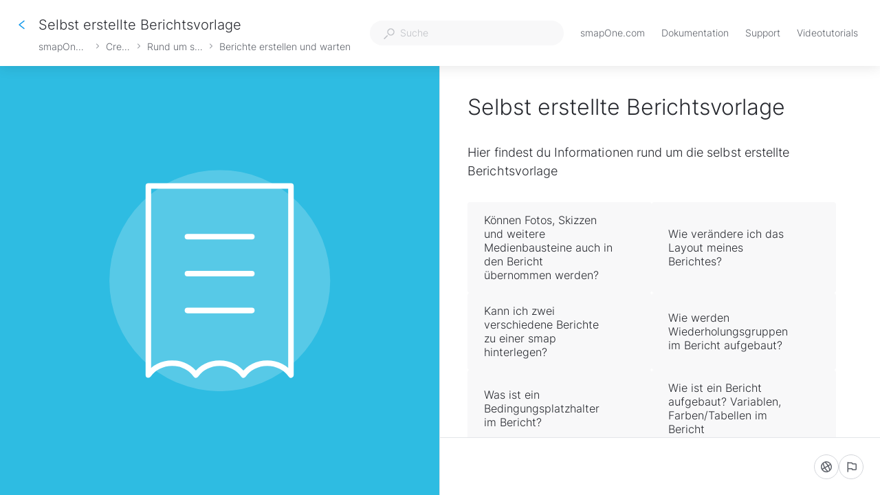

--- FILE ---
content_type: text/html; charset=utf-8
request_url: https://faq.smapone.com/kb/guide/de/selbst-erstellte-berichtsvorlage-ZxFawHNoTd/Steps/910712
body_size: 80007
content:
<!doctype html><html lang="de" dir="ltr"><head><meta http-equiv="X-UA-Compatible" content="IE=edge"/><meta charSet="utf-8"/><meta name="viewport" content="width=device-width, initial-scale=1, maximum-scale=5, shrink-to-fit=no"/><title data-react-helmet="true">Selbst erstellte Berichtsvorlage | smapOne FAQ</title><meta data-react-helmet="true" name="description" content="Hier findest du Informationen rund um die selbst erstellte Berichtsvorlage"/><meta data-react-helmet="true" name="og:description" content="Hier findest du Informationen rund um die selbst erstellte Berichtsvorlage"/><meta data-react-helmet="true" property="og:title" content="Selbst erstellte Berichtsvorlage | smapOne FAQ"/><meta data-react-helmet="true" property="og:url" content="https://faq.smapone.com/kb/guide/de/selbst-erstellte-berichtsvorlage-ZxFawHNoTd/Steps/910712"/><meta data-react-helmet="true" property="og:image" content="https://media.stonly.com/media/images/40809bab-8754-4877-a2b1-6a13d3f3fcc9.png?s=[base64]"/><meta data-react-helmet="true" name="twitter:image" content="https://media.stonly.com/media/images/40809bab-8754-4877-a2b1-6a13d3f3fcc9.png?s=[base64]"/><style data-react-helmet="true" type="text/css">  div.subtitle, h2.subtitle { }
  div.content-text { }
  div.content-text ul { }

  .content-text aside.tip { }
  .content-text aside.warning { }

  .button-wrap button { }
  .button-wrap button:hover { }
  .button-wrap button:disabled { }

  .button-wrap .back-button button { }
  .button-wrap .back-button button svg path { }

  a.tile { }
  a.tile svg path { }

  div.radio-wrap { }
  div.radio-wrap label { }
  div.radio-wrap .radio-check { }

  div.dropdown-wrap { }
  div.dropdown-wrap li { }
</style><meta name="twitter:card" content="summary_large_image"/><meta name="twitter:site" content="@StonlyHQ"/><meta name="theme-color" content="#ffffff"/><link data-react-helmet="true" rel="canonical" href="https://faq.smapone.com/kb/guide/de/selbst-erstellte-berichtsvorlage-ZxFawHNoTd/Steps/910712"/><link data-react-helmet="true" rel="shortcut icon" href="https://media.stonly.com/media/images/4ee9ad67-a223-42e9-a3a4-8a6017b3eb70.png?s=[base64]"/><style>
html {
  box-sizing: border-box;
  height: 100%;
}

*,
*:before,
*:after {
  box-sizing: inherit;
}

*[dir=rtl] {
  direction: rtl;
  unicode-bidi: embed;
}

body {
  margin: 0;
  padding: 0;
  color: #26282e;
  background: #fff;
  /* Load system fonts */
  font-family: -apple-system, BlinkMacSystemFont, San Francisco, Roboto, Segoe UI, Helvetica Neue, sans-serif;

  /* Make type rendering look crisper */
  -webkit-font-smoothing: antialiased;
  -moz-osx-font-smoothing: grayscale;

  /* Disable auto-enlargement of small text in Safari */
  -webkit-text-size-adjust: 100%;
  text-size-adjust: 100%;

  /* Enable kerning and optional ligatures */
  text-rendering: optimizeLegibility;
  height: 100%;
}

#root {
  height: 100%;
}

.aOnDarkBackground {
  color: #c9cadd;
}

.aOnDarkBackground:hover {
  color: #fff;
}

p {
  margin-top: 12px;
}

h1 {
  font-weight: normal;
  font-size: 12px;
  margin: 0;
}

a {
  color: inherit; /* blue colors for links too */
  text-decoration: inherit; /* no underline */
}

ins,
del {
  position: relative;
  text-decoration: none;
}

ins {
  background-color: rgba(24, 201, 142, 0.2);
  outline: 2px solid rgba(24, 201, 142, 0.2);
}

del {
  background: rgba(255, 0, 40, 0.2);
  outline: 2px solid rgba(255, 0, 40, 0.2);
}

@font-face {
  font-family: Graphik;
  src: url(/resources/fonts/Graphik/Graphik-Medium.woff) format(woff),
       url(/resources/fonts/Graphik/Graphik-Medium.ttf) format(truetype);
  font-weight: 500;
  font-style: normal;
  font-display: swap;
}

@font-face {
  font-family: Graphik;
  src: url(/resources/fonts/Graphik/Graphik-Regular.woff) format(woff),
       url(/resources/fonts/Graphik/Graphik-Regular.ttf) format(truetype);
  font-weight: normal;
  font-style: normal;
  font-display: swap;
}

@font-face {
  font-family: Graphik;
  src: url(/resources/fonts/Graphik/Graphik-Semibold.woff) format(woff),
       url(/resources/fonts/Graphik/Graphik-Semibold.ttf) format(truetype);
  font-weight: 600;
  font-style: normal;
  font-display: swap;
}

@font-face {
  font-family: Uivo;
  src: url(/resources/fonts/Uivo/Uivo-Regular.woff) format(woff),
       url(/resources/fonts/Uivo/Uivo-Regular.ttf) format(truetype);
  font-weight: 400;
  font-style: normal;
  font-display: swap;
}


@font-face {
  font-family: Uivo;
  src: url(/resources/fonts/Uivo/Uivo-SemiBold.woff) format(woff),
       url(/resources/fonts/Uivo/Uivo-SemiBold.ttf) format(truetype);
  font-weight: 600;
  font-style: normal;
  font-display: swap;
}

@font-face {
  font-family: Uivo;
  src: url(/resources/fonts/Uivo/Uivo-Bold.woff) format(woff),
       url(/resources/fonts/Uivo/Uivo-Bold.ttf) format(truetype);
  font-weight: 700;
  font-style: normal;
  font-display: swap;
}

</style><style data-styled="" data-styled-version="6.1.19">.hWzYEJ{animation-duration:1s;animation-iteration-count:infinite;transform-origin:center;animation-name:dcKOjT;}/*!sc*/
.hWzYEJ circle{stroke-dasharray:90;stroke-width:2px;}/*!sc*/
data-styled.g2[id="Circle-sc-b2617144-0"]{content:"hWzYEJ,"}/*!sc*/
.hyOdpI{display:flex;flex-direction:column;align-items:center;justify-content:center;color:#bfc1c6;}/*!sc*/
data-styled.g5[id="Loader__Canvas-sc-5f4f26c7-0"]{content:"hyOdpI,"}/*!sc*/
.blNaan{font-size:20px;color:#BFC1C6;}/*!sc*/
data-styled.g6[id="Loader__Content-sc-5f4f26c7-1"]{content:"blNaan,"}/*!sc*/
.kzXwJe{position:fixed;bottom:0;left:24px;display:flex;flex-direction:column;list-style:none;align-items:flex-start;justify-content:flex-end;z-index:107;margin:0;padding:0;}/*!sc*/
data-styled.g9[id="Notifications__NotificationsWrap-sc-fd9759c1-0"]{content:"kzXwJe,"}/*!sc*/
.jNJIDU{display:flex;min-height:0;min-width:0;flex-direction:row;gap:16px;margin:0 0 0 0;padding:0 0 0 0;}/*!sc*/
data-styled.g59[id="Flex-styles__Canvas-sc-a173cfc0-0"]{content:"jNJIDU,"}/*!sc*/
.iIbzik{border:0!important;clip-path:inset(0)!important;clip:rect(1px,1px,1px,1px)!important;height:1px!important;margin:-1px!important;outline-offset:0!important;outline:0!important;overflow:hidden!important;padding:0!important;pointer-events:none!important;position:absolute!important;width:1px!important;}/*!sc*/
data-styled.g99[id="VisuallyHidden-sc-7e484572-0"]{content:"iIbzik,"}/*!sc*/
.dlkaur{position:relative;font-size:14px;}/*!sc*/
data-styled.g222[id="Input__Canvas-sc-77227b5c-0"]{content:"dlkaur,"}/*!sc*/
.eQeflr{display:flex;justify-content:center;align-items:center;margin-right:8px;}/*!sc*/
data-styled.g223[id="Input__IconWrap-sc-77227b5c-1"]{content:"eQeflr,"}/*!sc*/
.gvttqa{font-family:inherit;width:100%;min-width:0;border:0;outline:0;padding:0;margin:0;font-size:inherit;color:#212121;background:transparent;transition:border-color 0.2s;appearance:none;}/*!sc*/
data-styled.g224[id="Input__Field-sc-77227b5c-2"]{content:"gvttqa,"}/*!sc*/
.gmRFVL{display:flex;height:100%;background:transparent;}/*!sc*/
.gmRFVL .Input__Field-sc-77227b5c-2{line-height:inherit;}/*!sc*/
.gmRFVL .Input__Field-sc-77227b5c-2::placeholder{color:#BFC1C6;font-weight:normal;}/*!sc*/
data-styled.g225[id="Input__FieldWrapper-sc-77227b5c-3"]{content:"gmRFVL,"}/*!sc*/
.iddKcP{width:100%;}/*!sc*/
data-styled.g239[id="SearchResults-styles__Canvas-sc-6cb75f03-0"]{content:"iddKcP,"}/*!sc*/
.lkfFZv{display:flex;align-items:center;justify-content:center;width:16px;height:16px;}/*!sc*/
data-styled.g298[id="styles__IconWrap-sc-969413ae-0"]{content:"lkfFZv,"}/*!sc*/
.kFKdEs{font-family:inherit;position:relative;display:flex;align-items:center;justify-content:center;outline:2px solid transparent;outline-offset:2px;text-wrap:nowrap;cursor:pointer;transition:color 0.2s,background-color 0.2s,border-color 0.2s,outline-color 0.2s;border-style:solid;}/*!sc*/
.kFKdEs:focus-visible{outline:2px solid #0066FF;}/*!sc*/
data-styled.g304[id="styles__ButtonElement-sc-969413ae-6"]{content:"kFKdEs,"}/*!sc*/
.iSlQKQ{background-color:#ffffff;color:#5d6169;border-color:#d3d5da;font-size:14px;font-style:normal;font-weight:500;line-height:20px;box-sizing:border-box;border-radius:18px;border-width:1px;width:fit-content;height:36px;padding:9px;}/*!sc*/
.iSlQKQ svg path{fill:#5d6169;}/*!sc*/
.iSlQKQ:hover{background-color:#f8f8f9;color:#26282e;}/*!sc*/
.iSlQKQ:hover svg path{fill:#26282e;}/*!sc*/
.iSlQKQ:active{background-color:#ffffff;color:#26282e;}/*!sc*/
.iSlQKQ .styles__TextWrap-sc-969413ae-5{padding:0 8px;}/*!sc*/
data-styled.g307[id="styles__OutlineButtonElement-sc-969413ae-9"]{content:"iSlQKQ,"}/*!sc*/
.fiQVOo{color:#26282e;margin-bottom:32px;font-size:18px;line-height:27px;letter-spacing:0.05px;white-space:break-spaces;word-wrap:break-word;}/*!sc*/
.fiQVOo ul,.fiQVOo ol{margin-top:12px;margin-bottom:12px;padding-left:32px;}/*!sc*/
.fiQVOo ul ul,.fiQVOo ol ul,.fiQVOo ul ol,.fiQVOo ol ol{margin:4px 0;}/*!sc*/
.fiQVOo ul li,.fiQVOo ol li{margin:4px 0;}/*!sc*/
.fiQVOo ul li p,.fiQVOo ol li p{margin:0;}/*!sc*/
.fiQVOo ul li:first-child,.fiQVOo ol li:first-child{margin-top:0;}/*!sc*/
.fiQVOo ul li:last-child,.fiQVOo ol li:last-child{margin-bottom:0;}/*!sc*/
.fiQVOo>ul:first-child,.fiQVOo>ol:first-child{margin-top:0;}/*!sc*/
.fiQVOo>ul:last-child,.fiQVOo>ol:last-child{margin-bottom:0;}/*!sc*/
.fiQVOo h3{margin-top:24px;margin-bottom:16px;font-weight:400;font-size:30px;line-height:34px;}/*!sc*/
.fiQVOo h4{margin-top:16px;margin-bottom:8px;font-weight:400;font-size:24px;line-height:30px;}/*!sc*/
.fiQVOo h5{margin-top:8px;margin-bottom:8px;font-weight:600;font-size:20px;line-height:26px;}/*!sc*/
.fiQVOo pre:not([data-type='code-block']),.fiQVOo code:not([data-type='code-block']){color:#E0045F;display:inline-block;padding:0 2px;margin:0;border-radius:2px;font-size:16px;line-height:22px;min-height:20px;min-width:8px;background-color:#f8f8f9;border:1px solid #e3e5e9;white-space:break-spaces;text-decoration:inherit;vertical-align:top;overflow-wrap:anywhere;}/*!sc*/
.fiQVOo blockquote{margin:0 0 0 24px;}/*!sc*/
.fiQVOo a{color:#3854A7;text-decoration:underline;}/*!sc*/
.fiQVOo a[data-step-connection-id]{padding:3px;border-radius:4px;text-decoration:none;font-weight:700;transition:background-color 0.2s,color 0.2s;background-color:#149AEC0f;color:#149AEC;}/*!sc*/
.fiQVOo a[data-step-connection-id]:hover{background-color:#149AEC;color:#ffffff;}/*!sc*/
.fiQVOo hr.ston-horizontal-rule{margin:16px 0;border-style:solid;border-width:0 0 1px 0;border-color:#BFC1C6;}/*!sc*/
.fiQVOo aside,.fiQVOo blockquote.ston-blockquote{position:relative;padding:12px 32px 12px 12px;min-height:48px;margin-top:16px;margin-bottom:16px;border-radius:4px;overflow-wrap:break-word;clear:both;}/*!sc*/
.fiQVOo aside:has(*[data-alignment='right-float']),.fiQVOo blockquote.ston-blockquote:has(*[data-alignment='right-float']),.fiQVOo aside:has(*[data-alignment='left-float']),.fiQVOo blockquote.ston-blockquote:has(*[data-alignment='left-float']){display:flow-root;}/*!sc*/
.fiQVOo aside.tip,.fiQVOo blockquote.ston-blockquote.tip{border-left:4px solid #4DD2EF;background:rgba(77,210,239,0.1);}/*!sc*/
.fiQVOo aside.warning,.fiQVOo blockquote.ston-blockquote.warning{border-left:4px solid #fc8c7c;background:rgba(251,92,69,0.1);}/*!sc*/
.fiQVOo aside.ston-blockquote,.fiQVOo blockquote.ston-blockquote.ston-blockquote{border-left:4px solid #BFC1C6;margin-left:0px;}/*!sc*/
.fiQVOo aside p,.fiQVOo blockquote.ston-blockquote p{margin:0;}/*!sc*/
.fiQVOo aside details,.fiQVOo blockquote.ston-blockquote details{margin:0;}/*!sc*/
.fiQVOo var{font-style:normal;}/*!sc*/
.fiQVOo p:empty{clear:both;}/*!sc*/
.fiQVOo details{margin:12px 0 1em 0;}/*!sc*/
.fiQVOo details summary{transition:outline-color 0.2s;outline:2px solid transparent;border-radius:4px;cursor:pointer;position:relative;padding:4px 8px 4px 24px;}/*!sc*/
.fiQVOo details summary:focus-visible{outline:2px solid #0066FF;}/*!sc*/
.fiQVOo details summary[data-type='normal-text']{font-size:18px;line-height:27px;}/*!sc*/
.fiQVOo details summary[data-type='small-heading']{font-weight:600;font-size:20px;line-height:26px;}/*!sc*/
.fiQVOo details summary[data-type='medium-heading']{font-weight:400;font-size:24px;line-height:30px;}/*!sc*/
.fiQVOo details summary[data-type='large-heading']{font-weight:400;font-size:30px;line-height:34px;}/*!sc*/
.fiQVOo details summary::before,.fiQVOo details summary::after{content:'';border-radius:2px;width:16px;height:16px;box-sizing:border-box;position:absolute;left:0;}/*!sc*/
.fiQVOo details summary::before{background-color:var(--details-icon-background,transparent);transition:background-color 0.2s;}/*!sc*/
.fiQVOo details summary:hover::before{background-color:var(--details-icon-hover-background,#e3e5e9);}/*!sc*/
.fiQVOo details summary::after{mask-image:url('https://stonly.com/resources/icons/chevronRight-12.svg');mask-size:contain;mask-repeat:no-repeat;mask-position:center;background-color:var(--details-icon-color,#515358);}/*!sc*/
.fiQVOo details summary:hover::after{background-color:var(--details-icon-hover-color,var(--details-icon-color,#515358));}/*!sc*/
.fiQVOo details summary[data-type='normal-text']::before,.fiQVOo details summary[data-type='normal-text']::after{top:calc((27px - 16px) / 2 + 4px);}/*!sc*/
.fiQVOo details summary[data-type='small-heading']::before,.fiQVOo details summary[data-type='small-heading']::after{top:calc((26px - 16px) / 2 + 4px);}/*!sc*/
.fiQVOo details summary[data-type='medium-heading']::before,.fiQVOo details summary[data-type='medium-heading']::after{top:calc((30px - 16px) / 2 + 4px);}/*!sc*/
.fiQVOo details summary[data-type='large-heading']::before,.fiQVOo details summary[data-type='large-heading']::after{top:calc((34px - 16px) / 2 + 4px);}/*!sc*/
.fiQVOo details summary{list-style:none;}/*!sc*/
.fiQVOo details summary::-webkit-details-marker{display:none;}/*!sc*/
.fiQVOo details[open]>summary::after{transform:rotate(90deg);}/*!sc*/
.fiQVOo details div[data-type='collapsible-section-content']{padding-left:24px;box-sizing:border-box;padding-top:4px;padding-bottom:4px;}/*!sc*/
.fiQVOo details div[data-type='collapsible-section-content'] :first-child{margin-top:0;}/*!sc*/
.fiQVOo details div[data-type='collapsible-section-content'] :last-child{margin-bottom:0;}/*!sc*/
.fiQVOo details aside{box-sizing:border-box;}/*!sc*/
.fiQVOo pre[data-type='code-block']{background:#1C1A24;border-radius:4px;border-left:4px solid #BFC1C6;color:#fff;font-family:'JetBrainsMono',monospace;margin:1.5rem 0;padding:0.75rem 1rem;white-space:pre-wrap;display:block;position:relative;text-align:left;font-size:16px;line-height:22px;}/*!sc*/
.fiQVOo pre[data-type='code-block'] .hljs-comment,.fiQVOo pre[data-type='code-block'] .hljs-quote{color:#616161;}/*!sc*/
.fiQVOo pre[data-type='code-block'] .hljs-variable,.fiQVOo pre[data-type='code-block'] .hljs-template-variable,.fiQVOo pre[data-type='code-block'] .hljs-attribute,.fiQVOo pre[data-type='code-block'] .hljs-tag,.fiQVOo pre[data-type='code-block'] .hljs-regexp,.fiQVOo pre[data-type='code-block'] .hljs-link,.fiQVOo pre[data-type='code-block'] .hljs-name,.fiQVOo pre[data-type='code-block'] .hljs-selector-id,.fiQVOo pre[data-type='code-block'] .hljs-selector-class{color:#f98181;}/*!sc*/
.fiQVOo pre[data-type='code-block'] .hljs-number,.fiQVOo pre[data-type='code-block'] .hljs-meta,.fiQVOo pre[data-type='code-block'] .hljs-built_in,.fiQVOo pre[data-type='code-block'] .hljs-builtin-name,.fiQVOo pre[data-type='code-block'] .hljs-literal,.fiQVOo pre[data-type='code-block'] .hljs-type,.fiQVOo pre[data-type='code-block'] .hljs-params{color:#fbbc88;}/*!sc*/
.fiQVOo pre[data-type='code-block'] .hljs-string,.fiQVOo pre[data-type='code-block'] .hljs-symbol,.fiQVOo pre[data-type='code-block'] .hljs-bullet{color:#b9f18d;}/*!sc*/
.fiQVOo pre[data-type='code-block'] .hljs-title,.fiQVOo pre[data-type='code-block'] .hljs-section{color:#faf594;}/*!sc*/
.fiQVOo pre[data-type='code-block'] .hljs-keyword,.fiQVOo pre[data-type='code-block'] .hljs-selector-tag{color:#70cff8;}/*!sc*/
.fiQVOo pre[data-type='code-block'] .hljs-emphasis{font-style:italic;}/*!sc*/
.fiQVOo pre[data-type='code-block'] .hljs-strong{font-weight:700;}/*!sc*/
.fiQVOo code[data-type='code-block']{opacity:0;}/*!sc*/
.fiQVOo executable-code-block{display:none;}/*!sc*/
.fiQVOo div[data-type='conditional-section'][data-has-rules='true']{border:1px solid #ffe3cf;padding:8px;border-radius:4px;position:relative;}/*!sc*/
.fiQVOo div[data-type='conditional-section'][data-has-rules='true']:before{content:'';position:absolute;right:8px;top:4px;-webkit-mask:url('https://stonly.com/resources/icons/conditionalNextStep.svg') no-repeat 50% 50%;mask:url('https://stonly.com/resources/icons/conditionalNextStep.svg') no-repeat 50% 50%;mask-size:cover;background-color:#ffa374;width:16px;height:16px;}/*!sc*/
.fiQVOo div[data-type='conditional-section'][data-has-rules='true'] *:first-child{margin:0;}/*!sc*/
.fiQVOo div[data-type='conditional-section'][data-has-rules='true'] *:last-child{margin:0;}/*!sc*/
.fiQVOo div[data-content-type='iframe'][data-alignment='center']{margin-left:auto;margin-right:auto;}/*!sc*/
.fiQVOo div[data-content-type='iframe'][data-alignment='left']{margin-right:auto;}/*!sc*/
.fiQVOo div[data-content-type='iframe'][data-alignment='right']{margin-left:auto;}/*!sc*/
.fiQVOo div[data-content-type='iframe']>iframe{width:100%;height:100%;border:none;}/*!sc*/
.fiQVOo .table-container{position:relative;clear:both;}/*!sc*/
.fiQVOo .table-container .table-wrapper{overflow:auto;padding-bottom:8px;background:linear-gradient(90deg,white 30%,rgba(255,255,255,0)) top left,linear-gradient(90deg,rgba(255,255,255,0),white 70%) top right,linear-gradient(90deg,rgba(0,0,0,0.16) 18.75%,rgba(255,255,255,0) 100%) top left,linear-gradient(90deg,rgba(255,255,255,0) 0%,rgba(0,0,0,0.16) 81.25%) top right;background-repeat:no-repeat;background-size:40px calc(100% - 8px),40px calc(100% - 8px),14px calc(100% - 20px),14px calc(100% - 20px);background-attachment:local,local,scroll,scroll;cursor:default;}/*!sc*/
.fiQVOo .table-container .table-wrapper::-webkit-scrollbar{width:12px;height:12px;}/*!sc*/
.fiQVOo .table-container .table-wrapper::-webkit-scrollbar-track{opacity:0;}/*!sc*/
.fiQVOo .table-container .table-wrapper::-webkit-scrollbar-thumb{background-color:#BFC1C6;border-radius:6px;border:2px solid white;background-size:cover;background-position:center;}/*!sc*/
.fiQVOo .table-container .table-wrapper::-webkit-scrollbar-thumb:hover{background-color:#d3d5da;}/*!sc*/
.fiQVOo .table-container .table-wrapper table{font-size:16px;line-height:24px;table-layout:fixed;border-collapse:collapse;border:1px solid #BFC1C6;width:100%;cursor:text;}/*!sc*/
.fiQVOo .table-container .table-wrapper table tbody{vertical-align:top;}/*!sc*/
.fiQVOo .table-container .table-wrapper table th{background-color:rgba(208,208,215,0.15);font-weight:700;}/*!sc*/
.fiQVOo .table-container .table-wrapper table th,.fiQVOo .table-container .table-wrapper table td{border:1px solid #BFC1C6;padding:8px;text-align:left;overflow-wrap:break-word;position:relative;}/*!sc*/
.fiQVOo .table-container .table-wrapper table p{margin:0;min-height:24px;}/*!sc*/
.fiQVOo .table-container .table-wrapper table ul,.fiQVOo .table-container .table-wrapper table ol{padding-left:24px!important;}/*!sc*/
.fiQVOo var{font-style:normal;}/*!sc*/
.fiQVOo:has(img[data-alignment='right-float']),.fiQVOo:has(img[data-alignment='left-float']){display:flow-root;}/*!sc*/
.fiQVOo figure{margin:0;max-width:100%;display:flex;flex-direction:column;}/*!sc*/
.fiQVOo figure:has(img[data-alignment='center']){margin:0 auto;clear:both;}/*!sc*/
.fiQVOo figure:has(img[data-alignment='left']){margin-right:auto;clear:both;}/*!sc*/
.fiQVOo figure:has(img[data-alignment='right']){margin-left:auto;clear:both;}/*!sc*/
.fiQVOo figure:has(img[data-alignment='left-float']){float:left;margin-right:1em;}/*!sc*/
.fiQVOo figure:has(img[data-alignment='right-float']){float:right;}/*!sc*/
.fiQVOo figure img{width:100%;cursor:zoom-in;outline:2px solid transparent;transition:outline 0.2s;}/*!sc*/
.fiQVOo figure img[data-link]{cursor:pointer;}/*!sc*/
.fiQVOo figure img:focus-visible{outline:2px solid #0066FF;}/*!sc*/
.fiQVOo figure figcaption{text-align:center;font-size:12px;line-height:20px;font-weight:400;}/*!sc*/
.fiQVOo img[data-type='inline']{vertical-align:text-bottom;height:1em;width:auto;}/*!sc*/
.fiQVOo img[data-type='inline'][data-link]{cursor:pointer;}/*!sc*/
.fiQVOo:has(div[data-alignment='right-float']),.fiQVOo:has(div[data-alignment='left-float']){display:flow-root;}/*!sc*/
.fiQVOo div[data-content-type='video']{margin:0;max-width:100%;display:flex;flex-direction:column;}/*!sc*/
.fiQVOo div[data-content-type='video'][data-alignment='center']{align-items:center;}/*!sc*/
.fiQVOo div[data-content-type='video'][data-alignment='left']{align-items:flex-start;}/*!sc*/
.fiQVOo div[data-content-type='video'][data-alignment='right']{align-items:flex-end;}/*!sc*/
.fiQVOo div[data-content-type='video'][data-alignment='left-float']{float:left;margin-right:1em;}/*!sc*/
.fiQVOo div[data-content-type='video'][data-alignment='right-float']{float:right;}/*!sc*/
.fiQVOo div[data-content-type='video'] div[data-content-type='video-container']{max-width:100%;}/*!sc*/
.fiQVOo div[data-content-type='video'] div[data-content-type='video-caption']{max-width:100%;text-align:center;font-size:12px;line-height:20px;font-weight:400;}/*!sc*/
.fiQVOo mark{background-color:#FDF5D7;}/*!sc*/
.fiQVOo .table-container .table-wrapper:before{content:url('https://stonly.com/resources/icons/expandDiagonally.svg');position:absolute;top:4px;right:4px;padding:8px;width:32px;height:32px;line-height:0;background-color:#149AEC;opacity:0;box-shadow:0px 4px 12px rgba(0, 0, 0, 0.24);border-radius:4px;z-index:1;cursor:pointer;transition:opacity 0.2s;}/*!sc*/
.fiQVOo .table-container .table-wrapper:before svg{display:block;}/*!sc*/
.fiQVOo .table-container .table-wrapper:before svg path{fill:#ffffff;}/*!sc*/
@media screen and (max-width:899px){.fiQVOo .table-container .table-wrapper:before{opacity:0.8;}}/*!sc*/
.fiQVOo .table-container:hover .table-wrapper:before,.fiQVOo .table-container:focus .table-wrapper:before{opacity:0.8;}/*!sc*/
@media screen and (max-width:899px){.fiQVOo{font-size:16px;line-height:24px;white-space:break-spaces;word-wrap:break-word;}.fiQVOo ul,.fiQVOo ol{padding-left:24px;}.fiQVOo h3{margin-top:16px;margin-bottom:12px;font-size:26px;line-height:32px;}.fiQVOo h4{margin-top:12px;margin-bottom:8px;font-size:22px;line-height:26px;}.fiQVOo h5{margin-top:8px;margin-bottom:4px;font-size:18px;line-height:24px;}.fiQVOo pre,.fiQVOo code,.fiQVOo pre:not([data-type='code-block']),.fiQVOo code:not([data-type='code-block']){font-size:14px;line-height:20px;}.fiQVOo details summary[data-type='normal-text']{font-size:16px;line-height:24px;}.fiQVOo details summary[data-type='normal-text']::before,.fiQVOo details summary[data-type='normal-text']::after{top:calc((24px - 16px) / 2 + 4px);}.fiQVOo details summary[data-type='small-heading']{font-weight:600;font-size:18px;line-height:24px;}.fiQVOo details summary[data-type='small-heading']::before,.fiQVOo details summary[data-type='small-heading']::after{top:calc((24px - 16px) / 2 + 4px);}.fiQVOo details summary[data-type='medium-heading']{font-weight:400;font-size:22px;line-height:26px;}.fiQVOo details summary[data-type='medium-heading']::before,.fiQVOo details summary[data-type='medium-heading']::after{top:calc((26px - 16px) / 2 + 4px);}.fiQVOo details summary[data-type='large-heading']{font-weight:400;font-size:26px;line-height:32px;}.fiQVOo details summary[data-type='large-heading']::before,.fiQVOo details summary[data-type='large-heading']::after{top:calc((32px - 16px) / 2 + 4px);}}/*!sc*/
data-styled.g550[id="ContentText__StyledUnsafeHtml-sc-642a89b0-0"]{content:"fiQVOo,"}/*!sc*/
.uYEKO{background:white;box-shadow:0 1px 4px 0 rgba(0, 0, 0, 0.24);position:relative;width:100%;flex-grow:1;height:100%;display:block;}/*!sc*/
.uYEKO::-webkit-scrollbar{width:12px;height:12px;}/*!sc*/
.uYEKO::-webkit-scrollbar-track{opacity:0;}/*!sc*/
.uYEKO::-webkit-scrollbar-thumb{background-color:#BFC1C6;border-radius:6px;border:2px solid white;background-size:cover;background-position:center;}/*!sc*/
.uYEKO::-webkit-scrollbar-thumb:hover{background-color:#d3d5da;}/*!sc*/
@media screen and (min-width:900px){.uYEKO{display:flex;}}/*!sc*/
@media screen and (max-width:899px){.uYEKO{position:static;box-shadow:none;position:relative;}}/*!sc*/
data-styled.g589[id="Steps-styles__Canvas-sc-5782c04c-0"]{content:"uYEKO,"}/*!sc*/
.gJEdKd{padding:40px 80px;width:100%;max-width:840px;margin:auto;opacity:0.2;transition:opacity 0.2s;opacity:1;}/*!sc*/
@media screen and (max-width:1281px){.gJEdKd{padding:40px;}}/*!sc*/
@media screen and (max-width:899px){.gJEdKd{padding:24px 0;width:100%;max-width:none;}}/*!sc*/
data-styled.g590[id="Steps-styles__ContentWrap-sc-5782c04c-1"]{content:"gJEdKd,"}/*!sc*/
.gIOinp{position:relative;display:flex;height:100%;flex-grow:1;flex-direction:row;width:100%;-webkit-overflow-scrolling:touch;align-items:flex-start;}/*!sc*/
.gIOinp::-webkit-scrollbar{width:12px;height:12px;}/*!sc*/
.gIOinp::-webkit-scrollbar-track{opacity:0;}/*!sc*/
.gIOinp::-webkit-scrollbar-thumb{background-color:#BFC1C6;border-radius:6px;border:2px solid white;background-size:cover;background-position:center;}/*!sc*/
.gIOinp::-webkit-scrollbar-thumb:hover{background-color:#d3d5da;}/*!sc*/
@media screen and (max-width:899px){.gIOinp{justify-content:flex-start;}}/*!sc*/
@media screen and (min-width:900px){.gIOinp{overflow-y:auto;overflow-x:hidden;}}/*!sc*/
@supports (display:grid){.gIOinp{align-items:unset;}}/*!sc*/
@media screen and (min-width:900px) and (max-width:1281px){.gIOinp{justify-content:flex-start;}}/*!sc*/
@media screen and (max-width:899px){.gIOinp{padding-bottom:68px;}}/*!sc*/
@media screen and (max-width:480px){.gIOinp{padding-bottom:60px;}}/*!sc*/
data-styled.g591[id="Steps-styles__ContentCanvas-sc-5782c04c-2"]{content:"gIOinp,"}/*!sc*/
.hbiPGB{position:relative;display:flex;flex-grow:1;width:100%;max-width:100%;}/*!sc*/
@media screen and (min-width:900px){.hbiPGB{overflow-y:auto;overflow-x:hidden;align-items:center;justify-content:center;flex-direction:column;flex-grow:1;max-width:initial;}.hbiPGB::-webkit-scrollbar{width:12px;height:12px;}.hbiPGB::-webkit-scrollbar-track{opacity:0;}.hbiPGB::-webkit-scrollbar-thumb{background-color:#BFC1C6;border-radius:6px;border:2px solid white;background-size:cover;background-position:center;}.hbiPGB::-webkit-scrollbar-thumb:hover{background-color:#d3d5da;}}/*!sc*/
@media screen and (max-width:901px){.hbiPGB{height:auto;}}/*!sc*/
@media screen and (max-width:480px){.hbiPGB{height:auto;}}/*!sc*/
data-styled.g592[id="Steps-styles__RightCanvas-sc-5782c04c-3"]{content:"hbiPGB,"}/*!sc*/
.fdMUQn{display:flex;opacity:0;visibility:hidden;gap:16px;transition:opacity 0.2s,visibility 0.2s;margin-top:40px;opacity:1;visibility:visible;margin-top:0;}/*!sc*/
@media screen and (max-width:899px){.fdMUQn{padding:0 24px;}}/*!sc*/
.fdMUQn:empty{margin-top:0;}/*!sc*/
.fdMUQn:has(+ .snooze-button){margin-bottom:16px;}/*!sc*/
data-styled.g593[id="Steps-styles__ButtonsWrap-sc-5782c04c-4"]{content:"fdMUQn,"}/*!sc*/
.huCkSn{z-index:2147483646;display:flex;align-items:center;justify-content:center;width:100%;height:100%;position:absolute;top:0;left:0;opacity:0;visibility:hidden;pointer-events:none;transition:opacity 0.3s,visibility 0.3s;background:#ffffff;}/*!sc*/
.huCkSn svg circle{stroke:#149AEC;}/*!sc*/
data-styled.g643[id="StepFullscreenLoader__StepLoadingLayer-sc-4487d541-0"]{content:"huCkSn,"}/*!sc*/
.dUzUXB{position:absolute;right:16px;top:50%;transform:translate3d(-25%,-50%,0);opacity:0;transition:transform 0.2s,opacity 0.2s;}/*!sc*/
.dUzUXB path{fill:#149AEC;}/*!sc*/
data-styled.g651[id="Tile__ArrowRightIcon-sc-d0c88e3f-0"]{content:"dUzUXB,"}/*!sc*/
.lnHdFJ{position:relative;display:flex;align-items:center;background-color:#f8f8f9;color:#26282e;border-radius:4px;text-decoration:none;padding:16px 24px;font-size:16px;box-shadow:none;transition:box-shadow 0.2s;min-height:72px;width:100%;gap:16px;padding-right:56px;}/*!sc*/
.lnHdFJ:focus{outline:none;}/*!sc*/
body.navigating-with-keyboard .lnHdFJ:focus{box-shadow:0px 0px 0px 2px #ffffff,0px 0px 0px 4px #0066FF;}/*!sc*/
@media (hover:hover) and (pointer:fine){.lnHdFJ{cursor:pointer;}.lnHdFJ:hover{box-shadow:0 1px 4px 0 rgba(0, 0, 0, 0.24);}.lnHdFJ:hover .Tile__ArrowRightIcon-sc-d0c88e3f-0,.lnHdFJ:hover .Tile__ExternalLinkIcon-sc-d0c88e3f-1{opacity:1;transform:translate3d(0%,-50%,0);}}/*!sc*/
@media screen and (max-width:899px){.lnHdFJ{font-size:14px;}}/*!sc*/
data-styled.g653[id="Tile__Canvas-sc-d0c88e3f-2"]{content:"lnHdFJ,"}/*!sc*/
.dnAcEn{display:flex;flex-wrap:wrap;gap:24px;}/*!sc*/
.dnAcEn .Tile__Canvas-sc-d0c88e3f-2{width:calc(50% - 12px);}/*!sc*/
@media screen and (max-width:480px){.dnAcEn .Tile__Canvas-sc-d0c88e3f-2{width:100%;margin-right:0;}}/*!sc*/
data-styled.g654[id="Tile__TileGrid-sc-d0c88e3f-3"]{content:"dnAcEn,"}/*!sc*/
.bFqqrs{margin-top:32px;}/*!sc*/
@media screen and (max-width:899px){.bFqqrs{padding:0 24px;}}/*!sc*/
.bFqqrs:has(+ .button-wrap:not(:empty)){margin-bottom:16px;}/*!sc*/
data-styled.g655[id="NextStepSelector__Canvas-sc-b36aa237-0"]{content:"bFqqrs,"}/*!sc*/
.TFZoN{margin-bottom:32px;}/*!sc*/
@media screen and (max-width:480px){.TFZoN{margin-bottom:16px;}}/*!sc*/
data-styled.g670[id="PageSubtitle__Canvas-sc-7e03dcca-0"]{content:"TFZoN,"}/*!sc*/
.fNcyBW{font-size:32px;line-height:40px;font-weight:400;margin-top:0;margin-bottom:0;}/*!sc*/
@media screen and (max-width:480px){.fNcyBW{font-size:28px;line-height:34px;}}/*!sc*/
data-styled.g671[id="PageSubtitle__Subtitle-sc-7e03dcca-1"]{content:"fNcyBW,"}/*!sc*/
@media screen and (max-width:899px){.hGHTUY{padding:0 24px;}}/*!sc*/
data-styled.g683[id="Content__CanvasWrap-sc-715851a1-0"]{content:"hGHTUY,"}/*!sc*/
.idhtOc{position:relative;width:100%;overflow:hidden;}/*!sc*/
.idhtOc:after{content:'';display:block;padding-bottom:100%;}/*!sc*/
data-styled.g685[id="IconIllustration__IconScaler-sc-9011014f-0"]{content:"idhtOc,"}/*!sc*/
.gwuUIh{position:absolute;display:flex;width:100%;height:100%;justify-content:center;align-items:center;background-color:#2EBCE2;transition:background-color 0.2s;}/*!sc*/
data-styled.g686[id="IconIllustration__IconWrap-sc-9011014f-1"]{content:"gwuUIh,"}/*!sc*/
.jjkrdb{position:absolute;width:51.5625%;height:51.5625%;max-width:400px;max-height:400px;top:50%;left:50%;transform:translate(-50%,-50%);}/*!sc*/
.jjkrdb circle{opacity:0.2;stroke:none;fill:#ffffff;}/*!sc*/
.eoouyu{position:absolute;width:51.5625%;height:51.5625%;max-width:400px;max-height:400px;top:50%;left:50%;transform:translate(-50%,-50%);width:70.37037037037037%;height:70.37037037037037%;}/*!sc*/
.eoouyu circle{opacity:0.2;stroke:none;fill:#ffffff;}/*!sc*/
data-styled.g687[id="IconIllustration__IconCircle-sc-9011014f-2"]{content:"jjkrdb,eoouyu,"}/*!sc*/
.jOvEvw{background-color:#FFFFFF;mask:url(https://stonly.com/resources/icons/picker/XL/ticket.svg) no-repeat;mask-size:contain;mask-position:center;}/*!sc*/
data-styled.g688[id="IconIllustration__LoadingIcon-sc-9011014f-3"]{content:"jOvEvw,"}/*!sc*/
.gZasQy{width:51.5625%;height:51.5625%;max-width:400px;max-height:400px;z-index:1;}/*!sc*/
.gZasQy .IconIllustration__LoadingIcon-sc-9011014f-3{display:block;width:100%;height:100%;}/*!sc*/
.gZasQy svg{display:block;width:100%;height:100%;}/*!sc*/
.gZasQy svg path,.gZasQy svg circle,.gZasQy svg line,.gZasQy svg polyline,.gZasQy svg ellipse,.gZasQy svg rect,.gZasQy svg polygon{transition:stroke 0.6s;fill:transparent;stroke-width:10;stroke:#000000;stroke:#FFFFFF;}/*!sc*/
.dWGEvv{width:51.5625%;height:51.5625%;max-width:400px;max-height:400px;z-index:1;width:70.37037037037037%;height:70.37037037037037%;}/*!sc*/
.dWGEvv .IconIllustration__LoadingIcon-sc-9011014f-3{display:block;width:100%;height:100%;}/*!sc*/
.dWGEvv svg{display:block;width:100%;height:100%;}/*!sc*/
.dWGEvv svg path,.dWGEvv svg circle,.dWGEvv svg line,.dWGEvv svg polyline,.dWGEvv svg ellipse,.dWGEvv svg rect,.dWGEvv svg polygon{transition:stroke 0.6s;fill:transparent;stroke-width:10;stroke:#000000;stroke:#FFFFFF;}/*!sc*/
data-styled.g689[id="IconIllustration__Icon-sc-9011014f-4"]{content:"gZasQy,dWGEvv,"}/*!sc*/
.bUPAyN{margin-bottom:24px;}/*!sc*/
@media screen and (min-width:900px){.bUPAyN{display:none;}}/*!sc*/
@media screen and (max-width:899px){.bUPAyN{margin-top:-12px;}}/*!sc*/
data-styled.g705[id="CompactIllustration__CompactIllustrationWrap-sc-6261244e-0"]{content:"bUPAyN,"}/*!sc*/
.hDTTIl{position:relative;width:100%;height:auto;border-right:none;overflow:hidden;height:216px;padding:0;}/*!sc*/
@media screen and (max-width:899px){.hDTTIl{width:100%;}}/*!sc*/
@media screen and (max-width:899px){.hDTTIl{width:calc(100% - 24px);margin:-12px 12px 24px 12px;border-radius:4px;}}/*!sc*/
data-styled.g706[id="CompactIllustration__Canvas-sc-6261244e-1"]{content:"hDTTIl,"}/*!sc*/
.hMBeoX{position:absolute;top:0;width:100%;height:100%;}/*!sc*/
data-styled.g707[id="CompactIllustration__IconIllustrationPositioned-sc-6261244e-2"]{content:"hMBeoX,"}/*!sc*/
.fHBrUu{position:absolute;width:100%;height:100%;border-right:none;overflow:hidden;opacity:0;visibility:hidden;pointer-events:none;transition:opacity 0.2s,transform 0.4s,visibility 0.4s;opacity:1;visibility:visible;pointer-events:initial;transform:translate3d(0,0%,0);}/*!sc*/
data-styled.g779[id="Illustration__Canvas-sc-ca50fb56-0"]{content:"fHBrUu,"}/*!sc*/
.jmznwm{position:absolute;top:0;width:100%;height:100%;}/*!sc*/
.jmznwm .illustration-icon-wrap{background:transparent!important;}/*!sc*/
data-styled.g780[id="Illustration__IconIllustrationPositioned-sc-ca50fb56-1"]{content:"jmznwm,"}/*!sc*/
.dcJfxa{display:none;overflow:hidden;position:relative;width:100%;background:transparent;}/*!sc*/
@media screen and (min-width:900px){.dcJfxa{display:block;flex-grow:1;height:auto;border-right:1px solid #e3e5e9;}@supports (height:initial){.dcJfxa{height:initial;}}}/*!sc*/
data-styled.g783[id="Illustrations__Canvas-sc-11e61916-0"]{content:"dcJfxa,"}/*!sc*/
.fHjyFH{position:absolute;z-index:0;width:100%;height:100%;background-color:#f8f8f9;}/*!sc*/
data-styled.g784[id="Illustrations__Backgrounds-sc-11e61916-1"]{content:"fHjyFH,"}/*!sc*/
.jfWUCH{position:absolute;top:0;left:0;display:block;width:100%;height:100%;background-color:#2EBCE2;opacity:0;transition:opacity 0.2s;opacity:1;}/*!sc*/
data-styled.g785[id="Illustrations__BgLayer-sc-11e61916-2"]{content:"jfWUCH,"}/*!sc*/
.fGYCVr{bottom:0;display:block;margin-left:auto;}/*!sc*/
data-styled.g786[id="StepButtons__Wrapper-sc-21104a74-0"]{content:"fGYCVr,"}/*!sc*/
.jOwZYe{position:relative;display:block;width:100%;}/*!sc*/
data-styled.g788[id="ProgressBar__Progress-sc-db3b0c03-0"]{content:"jOwZYe,"}/*!sc*/
.gwiwFP{background-color:white;width:100%;height:4px;}/*!sc*/
data-styled.g789[id="ProgressBar__Line-sc-db3b0c03-1"]{content:"gwiwFP,"}/*!sc*/
.dwALPk{position:absolute;height:4px;max-width:100%;background-color:#00A37A;border-radius:4px;}/*!sc*/
data-styled.g790[id="ProgressBar__Bar-sc-db3b0c03-2"]{content:"dwALPk,"}/*!sc*/
.fWbuIV{position:absolute;right:0;top:10px;font-size:14px;margin-left:12px;font-weight:500;color:white;border-radius:4px;padding:2px 6px;background-color:#00A37A;visibility:hidden;opacity:0;transition:opacity 0.2s,visibility 0.2s,transform 0.5s;}/*!sc*/
data-styled.g791[id="ProgressBar__Text-sc-db3b0c03-3"]{content:"fWbuIV,"}/*!sc*/
.bUTgbU{position:absolute;width:1px;height:1px;padding:0;margin:-1px;overflow:hidden;clip:rect(0,0,0,0);white-space:nowrap;border:0;}/*!sc*/
data-styled.g792[id="ProgressBar__HideText-sc-db3b0c03-4"]{content:"bUTgbU,"}/*!sc*/
.eVJFxq{width:100%;display:block;}/*!sc*/
.eVJFxq .ProgressBar__Line-sc-db3b0c03-1{background-color:#00A37A;opacity:0.3;}/*!sc*/
.eVJFxq .ProgressBar__Text-sc-db3b0c03-3{left:100%;right:auto;margin-left:0;transform:translateX(-50%);top:-25px;transform:translateX(4px);}/*!sc*/
data-styled.g793[id="ProgressBar__Canvas-sc-db3b0c03-5"]{content:"eVJFxq,"}/*!sc*/
.cBKCpN{width:100%;display:none;}/*!sc*/
@media screen and (min-width:900px){.cBKCpN{display:block;}}/*!sc*/
.drIYkR{width:100%;display:block;}/*!sc*/
@media screen and (min-width:900px){.drIYkR{display:none;}}/*!sc*/
data-styled.g797[id="StepsFooter-styles__FooterWrapper-sc-ae8ed9b5-0"]{content:"cBKCpN,drIYkR,"}/*!sc*/
.bVTygX{position:relative;bottom:0;right:0;display:flex;align-items:center;justify-content:space-between;height:84px;width:100%;padding:0 24px;flex-shrink:0;flex-grow:0;border-top:1px solid #e3e5e9;background-color:white;backdrop-filter:blur(100px);}/*!sc*/
@supports ((-webkit-backdrop-filter:blur(5px)) or (backdrop-filter:blur(5px))){.bVTygX{background-color:rgba(255,255,255,0.8);backdrop-filter:blur(5px);}}/*!sc*/
@media screen and (max-width:899px){.bVTygX{height:68px;z-index:11;position:fixed;}}/*!sc*/
@media screen and (max-width:480px){.bVTygX{height:60px;padding:0 12px;padding-top:3px;}}/*!sc*/
.bVTygX .StepsFooter-styles__FooterPoweredByStonly-sc-ae8ed9b5-2{padding-left:8px;font-size:14px;}/*!sc*/
data-styled.g801[id="StepsFooter-styles__StepButtonsCanvas-sc-ae8ed9b5-4"]{content:"bVTygX,"}/*!sc*/
.hTSAZH{position:fixed;top:8px;left:8px;z-index:101;padding:8px;opacity:0;pointer-events:none;background-color:#e3e5e9;}/*!sc*/
.hTSAZH:focus{outline:none;opacity:1;pointer-events:all;box-shadow:0px 0px 0px 2px #ffffff,0px 0px 0px 4px #0066FF;}/*!sc*/
data-styled.g916[id="SkipToMainContentLink__AnchorLink-sc-b70c165a-0"]{content:"hTSAZH,"}/*!sc*/
.hHCZGX{position:relative;width:100%;max-width:680px;outline:none;max-width:360px;}/*!sc*/
data-styled.g954[id="SearchBar-styles__Canvas-sc-a61de38-0"]{content:"hHCZGX,"}/*!sc*/
.hpzXhy{display:flex;align-items:center;}/*!sc*/
data-styled.g955[id="SearchBar-styles__SearchInputFlexContainer-sc-a61de38-1"]{content:"hpzXhy,"}/*!sc*/
.jFTaEG{width:100%;font-size:16px;padding-left:20px;padding-right:20px;line-height:46px;flex-shrink:1;margin-right:1px;line-height:36px;font-size:14px;margin-right:0;}/*!sc*/
@media screen and (max-width:640px){.jFTaEG{line-height:36px;}}/*!sc*/
.jFTaEG *::-ms-clear{width:0;height:0;}/*!sc*/
.jFTaEG input ::placeholder{font-weight:500!important;}/*!sc*/
data-styled.g956[id="SearchBar-styles__SearchInput-sc-a61de38-2"]{content:"jFTaEG,"}/*!sc*/
.gA-dTyl{margin-top:1px;}/*!sc*/
.gA-dTyl path{fill:#BFC1C6;}/*!sc*/
data-styled.g958[id="SearchBar-styles__SearchInputIcon-sc-a61de38-4"]{content:"gA-dTyl,"}/*!sc*/
.jBBYus{display:flex;width:100%;height:48px;border-radius:24px;background:white;box-shadow:0 8px 20px 0 rgba(0,0,0,0.08);transition:background-color 0.2s;height:36px;background:#f8f8f9;box-shadow:none;}/*!sc*/
@media screen and (max-width:640px){.jBBYus{height:36px;}}/*!sc*/
data-styled.g960[id="SearchBar-styles__SearchInputWrap-sc-a61de38-6"]{content:"jBBYus,"}/*!sc*/
.OCheX{position:absolute;width:calc(100% - 48px);max-height:536px;overflow-y:auto;overflow-y:overlay;border-radius:4px;box-shadow:0 8px 20px 0 rgba(0,0,0,0.16);background:white;padding-top:24px;min-height:120px;transition:opacity 0.2s,visibility 0.2s,transform 0.2s;opacity:0;visibility:hidden;transform:translate3d(0,-12px,0);margin-top:12px;z-index:1;width:100%;min-width:480px;right:0;left:auto;}/*!sc*/
.OCheX::-webkit-scrollbar{width:12px;height:12px;}/*!sc*/
.OCheX::-webkit-scrollbar-track{opacity:0;}/*!sc*/
.OCheX::-webkit-scrollbar-thumb{background-color:#BFC1C6;border-radius:6px;border:2px solid white;background-size:cover;background-position:center;}/*!sc*/
.OCheX::-webkit-scrollbar-thumb:hover{background-color:#d3d5da;}/*!sc*/
data-styled.g961[id="SearchBar-styles__SearchResultsWrap-sc-a61de38-7"]{content:"OCheX,"}/*!sc*/
.dLqAyf{z-index:1;color:#5d6169;display:none;align-items:center;flex-shrink:0;position:absolute;width:100%;height:60px;top:0px;left:0;padding:0 16px;background:white;transition:opacity 0.2s;opacity:0;pointer-events:none;align-items:center;}/*!sc*/
@media screen and (max-width:1024px){.dLqAyf{display:flex;}}/*!sc*/
@media screen and (max-width:480px){.dLqAyf{padding:0 16px;}}/*!sc*/
data-styled.g964[id="HeaderSearch__HeaderSearchCanvas-sc-3114df31-0"]{content:"dLqAyf,"}/*!sc*/
.cfqldF{display:inline-block;width:16px;height:16px;}/*!sc*/
.cfqldF path{fill:currentColor;}/*!sc*/
data-styled.g965[id="HeaderSearch__SearchIcon-sc-3114df31-1"]{content:"cfqldF,"}/*!sc*/
.iDYpBU{display:none;position:relative;height:24px;width:24px;margin-right:16px;margin-left:auto;align-items:center;justify-content:center;cursor:pointer;}/*!sc*/
@media screen and (max-width:1024px){.iDYpBU{display:inline-flex;}}/*!sc*/
data-styled.g966[id="HeaderSearch__SearchButton-sc-3114df31-2"]{content:"iDYpBU,"}/*!sc*/
.kBGeXs{display:none;}/*!sc*/
data-styled.g969[id="HeaderMenu__HiddenInput-sc-abdd51af-0"]{content:"kBGeXs,"}/*!sc*/
.MVSJH{display:none;width:100%;}/*!sc*/
@media screen and (max-width:1024px){.MVSJH{display:block;}}/*!sc*/
data-styled.g970[id="HeaderMenu__MobileContent-sc-abdd51af-1"]{content:"MVSJH,"}/*!sc*/
.NAYeU{color:#5d6169;display:inline-flex;align-items:center;flex-shrink:0;pointer-events:auto;width:fit-content;}/*!sc*/
@media screen and (max-width:1024px){.NAYeU{position:absolute;width:100%;height:calc(100vh - 60px);overflow-y:auto;top:60px;left:0;padding:0 24px;padding-top:16px;background:white;transition:opacity 0.2s,visibility 0.2s,transform 0.2s;opacity:0;visibility:hidden;transform:translate3d(0,-24px,0);display:inline-flex;flex-direction:column;align-items:flex-start;gap:24px;}.HeaderMenu__HiddenInput-sc-abdd51af-0:checked~.NAYeU{opacity:1;visibility:visible;transform:translate3d(0,0,0);}}/*!sc*/
@media screen and (max-width:480px){.NAYeU{padding:0 16px;padding-top:16px;}}/*!sc*/
data-styled.g971[id="HeaderMenu__Canvas-sc-abdd51af-2"]{content:"NAYeU,"}/*!sc*/
.ZrYcj{display:inline-flex;align-items:center;margin-right:24px;font-size:14px;line-height:24px;font-weight:500;cursor:pointer;transition:opacity 0.2s,box-shadow 0.2s;box-shadow:none;border-radius:4px;flex-shrink:0;}/*!sc*/
.ZrYcj:last-child{margin-right:0;}/*!sc*/
.ZrYcj:hover{opacity:0.8;}/*!sc*/
.ZrYcj:focus{outline:none;}/*!sc*/
body.navigating-with-keyboard .ZrYcj:focus{box-shadow:0px 0px 0px 2px #ffffff,0px 0px 0px 4px #0066FF;}/*!sc*/
@media screen and (max-width:1024px){.ZrYcj{font-size:16px;display:inline-flex;}}/*!sc*/
data-styled.g972[id="HeaderMenu__HeaderLink-sc-abdd51af-3"]{content:"ZrYcj,"}/*!sc*/
.bIHrUn{display:block;position:relative;height:2px;width:14px;border-radius:4px;transition:transform 0.2s,background-color 0.2s,opacity 0.2s;margin-bottom:4px;background-color:#5d6169;}/*!sc*/
.bIHrUn:last-child{margin-bottom:0;}/*!sc*/
data-styled.g974[id="HeaderMenu__MobileMenuToggleBar-sc-abdd51af-5"]{content:"bIHrUn,"}/*!sc*/
.hrSNjg{display:none;height:24px;width:24px;flex-direction:column;align-items:center;justify-content:center;cursor:pointer;}/*!sc*/
@media screen and (max-width:1024px){.hrSNjg{display:flex;}}/*!sc*/
.HeaderMenu__HiddenInput-sc-abdd51af-0:checked~.hrSNjg>.HeaderMenu__MobileMenuToggleBar-sc-abdd51af-5{margin:0;}/*!sc*/
.HeaderMenu__HiddenInput-sc-abdd51af-0:checked~.hrSNjg>.HeaderMenu__MobileMenuToggleBar-sc-abdd51af-5:nth-child(1){transform:translate3d(0px,2px,0) rotate(225deg);}/*!sc*/
.HeaderMenu__HiddenInput-sc-abdd51af-0:checked~.hrSNjg>.HeaderMenu__MobileMenuToggleBar-sc-abdd51af-5:nth-child(2){opacity:0;}/*!sc*/
.HeaderMenu__HiddenInput-sc-abdd51af-0:checked~.hrSNjg>.HeaderMenu__MobileMenuToggleBar-sc-abdd51af-5:nth-child(3){transform:translate3d(0px,-2px,0) rotate(135deg);}/*!sc*/
data-styled.g975[id="HeaderMenu__MobileMenuToggle-sc-abdd51af-6"]{content:"hrSNjg,"}/*!sc*/
.ilKmuI{margin-left:0;margin-right:24px;transition:opacity 0.2s,visibility 0.2s,transform 0.2s;display:inline-block;}/*!sc*/
@media screen and (max-width:1024px){.ilKmuI{display:none;}}/*!sc*/
data-styled.g977[id="HeaderMenu__SearchBarSmallHeader-sc-abdd51af-8"]{content:"ilKmuI,"}/*!sc*/
.ggfEGL{position:relative;display:inline-block;font-weight:500;font-size:14px;line-height:24px;margin-right:16px;}/*!sc*/
data-styled.g1093[id="Breadcrumbs-styles__Canvas-sc-3219ca90-0"]{content:"ggfEGL,"}/*!sc*/
.jyectE{color:#5d6169;box-shadow:none;transition:color 0.2s,box-shadow 0.2s;border-radius:4px;margin-left:8px;margin-right:8px;outline:2px solid transparent;transition:outline 0.2s;outline-offset:-2px;}/*!sc*/
.jyectE:hover{color:#26282e;}/*!sc*/
.jyectE:focus-visible{outline:2px solid #0066FF;}/*!sc*/
data-styled.g1094[id="Breadcrumbs-styles__Crumb-sc-3219ca90-1"]{content:"jyectE,"}/*!sc*/
.gIcdcv{width:8px;height:8px;flex-shrink:0;transform:translateY(-1px);}/*!sc*/
.gIcdcv path{fill:#8b8e95;}/*!sc*/
[dir='rtl'] .gIcdcv{transform:translateY(-1px) scaleX(-1);}/*!sc*/
data-styled.g1095[id="Breadcrumbs-styles__CrumbArrow-sc-3219ca90-2"]{content:"gIcdcv,"}/*!sc*/
.fKGReT{display:inline-block;}/*!sc*/
.fKGReT:first-child .Breadcrumbs-styles__Crumb-sc-3219ca90-1{margin-left:0;}/*!sc*/
[dir='rtl'] .fKGReT:first-child .Breadcrumbs-styles__Crumb-sc-3219ca90-1{margin-left:8px;margin-right:0;}/*!sc*/
.fKGReT:last-child .Breadcrumbs-styles__Crumb-sc-3219ca90-1{margin-right:0;}/*!sc*/
[dir='rtl'] .fKGReT:last-child .Breadcrumbs-styles__Crumb-sc-3219ca90-1{margin-right:8px;margin-left:0;}/*!sc*/
data-styled.g1096[id="Breadcrumbs-styles__ListItem-sc-3219ca90-3"]{content:"fKGReT,"}/*!sc*/
.fhbZwk{margin:0;padding:0;list-style-type:none;display:inline-block;}/*!sc*/
data-styled.g1097[id="Breadcrumbs-styles__OrderedList-sc-3219ca90-4"]{content:"fhbZwk,"}/*!sc*/
.kBTkRY{margin-bottom:24px;}/*!sc*/
data-styled.g1098[id="Breadcrumbs-styles__MobileBreadcrumbsWrap-sc-3219ca90-5"]{content:"kBTkRY,"}/*!sc*/
.gxswzL{position:absolute;display:flex;top:56px;width:calc(100% - 48px);height:20px;align-items:center;white-space:nowrap;overflow:hidden;height:26px;top:53px;padding-left:4px;margin-left:-4px;text-overflow:ellipsis;}/*!sc*/
.gxswzL .Breadcrumbs-styles__Canvas-sc-3219ca90-0{white-space:pre;margin-right:auto;height:26px;padding-top:3px;padding-left:4px;margin-left:-4px;overflow:hidden;}/*!sc*/
.gxswzL .Breadcrumbs-styles__OrderedList-sc-3219ca90-4{overflow:hidden;width:100%;display:inline-flex;}/*!sc*/
.gxswzL .Breadcrumbs-styles__ListItem-sc-3219ca90-3{overflow:hidden;display:inline-flex;align-items:center;}/*!sc*/
.gxswzL .Breadcrumbs-styles__ListItem-sc-3219ca90-3:last-child{flex-shrink:0;}/*!sc*/
.gxswzL .Breadcrumbs-styles__Crumb-sc-3219ca90-1{white-space:nowrap;overflow:hidden;text-overflow:ellipsis;}/*!sc*/
@media screen and (max-width:1024px){.gxswzL{display:none;}}/*!sc*/
data-styled.g1099[id="Breadcrumbs-styles__DesktopBreadcrumbs-sc-3219ca90-6"]{content:"gxswzL,"}/*!sc*/
.hKUddg{position:relative;display:flex;margin:0;width:100%;height:96px;flex-shrink:0;}/*!sc*/
@media screen and (max-width:1024px){.hKUddg{height:60px;}}/*!sc*/
data-styled.g1100[id="ExplanationTop__CanvasPlaceholder-sc-3e7b3a75-0"]{content:"hKUddg,"}/*!sc*/
.gyylcL{position:relative;display:flex;align-items:center;justify-content:space-between;margin:0 auto 0 auto;width:100%;background:white;padding:0 32px;box-shadow:0 0 20px 0 rgba(0,0,0,0.12);z-index:100;height:96px;color:#5d6169;font-size:14px;transition:background-color 0.2s,color 0.2s;}/*!sc*/
@media screen and (max-width:1024px){.gyylcL{position:fixed;top:0;height:60px;padding:0 24px;}}/*!sc*/
@media screen and (max-width:480px){.gyylcL{padding:0 16px;}}/*!sc*/
data-styled.g1101[id="ExplanationTop__Canvas-sc-3e7b3a75-1"]{content:"gyylcL,"}/*!sc*/
.iROVxP{display:inline-flex;position:absolute;font-size:20px;line-height:40px;height:40px;max-width:calc(100% - 48px);align-items:center;color:#26282e;top:16px;left:24px;transition:opacity 0.2s,visibility 0.2s,transform 0.2s;}/*!sc*/
@media screen and (max-width:1024px){.iROVxP{font-size:16px;line-height:24px;font-weight:500;height:24px;top:18px;left:20px;max-width:calc(100% - 12px);}}/*!sc*/
data-styled.g1102[id="ExplanationTop__Title-sc-3e7b3a75-2"]{content:"iROVxP,"}/*!sc*/
.ghkWBi{font-size:28px;line-height:40px;font-weight:600;display:block;color:#26282e;margin-bottom:24px;}/*!sc*/
data-styled.g1103[id="ExplanationTop__MobileTitle-sc-3e7b3a75-3"]{content:"ghkWBi,"}/*!sc*/
.dIiVtI{border-bottom:1px solid #e3e5e9;margin-bottom:24px;}/*!sc*/
.dIiVtI:last-child{border-bottom:0;}/*!sc*/
data-styled.g1104[id="ExplanationTop__MobileMenuContentWrap-sc-3e7b3a75-4"]{content:"dIiVtI,"}/*!sc*/
.cvFbVD{display:inline-block;text-overflow:ellipsis;white-space:nowrap;overflow:hidden;width:100%;padding-right:4px;height:100%;line-height:inherit;outline:none;border-radius:4px;transition:box-shadow 0.2s;}/*!sc*/
.cvFbVD:focus{outline:none;}/*!sc*/
body.navigating-with-keyboard .cvFbVD:focus{box-shadow:0px 0px 0px 2px #ffffff,0px 0px 0px 4px #0066FF;}/*!sc*/
data-styled.g1105[id="ExplanationTop__TextOverflower-sc-3e7b3a75-5"]{content:"cvFbVD,"}/*!sc*/
.frGbEQ{position:absolute;top:50%;transform:translate(0,-50%);padding-top:2px;font-size:0;line-height:0;transition:opacity 0.2s,visibility 0.2s,transform 0.2s;left:20px;}/*!sc*/
@media screen and (min-width:1025px){.frGbEQ{display:none;left:24px;}}/*!sc*/
data-styled.g1106[id="ExplanationTop__LogoLink-sc-3e7b3a75-6"]{content:"frGbEQ,"}/*!sc*/
.lnbuzs{margin-top:2px;max-height:36px;}/*!sc*/
data-styled.g1108[id="ExplanationTop__Logo-sc-3e7b3a75-8"]{content:"lnbuzs,"}/*!sc*/
.iIkrik path{fill:#149AEC;}/*!sc*/
[dir='rtl'] .iIkrik{transform:scaleX(-1);}/*!sc*/
data-styled.g1109[id="ExplanationTop__BackButtonIcon-sc-3e7b3a75-9"]{content:"iIkrik,"}/*!sc*/
.ddLSwk{position:absolute;left:-12px;top:24px;padding:4px;line-height:0;transition:opacity 0.2s,visibility 0.2s,box-shadow 0.2s;}/*!sc*/
.ddLSwk:focus{outline:none;}/*!sc*/
body.navigating-with-keyboard .ddLSwk:focus{box-shadow:0px 0px 0px 2px #ffffff,0px 0px 0px 4px #0066FF;}/*!sc*/
@media screen and (max-width:1024px){.ddLSwk{left:-8px;top:18px;}}/*!sc*/
data-styled.g1110[id="ExplanationTop__BackButtonLink-sc-3e7b3a75-10"]{content:"ddLSwk,"}/*!sc*/
.dBthOm{position:relative;width:100%;height:100%;padding-left:24px;padding-right:24px;}/*!sc*/
@media screen and (max-width:1024px){.dBthOm{max-width:calc(100% - 80px);padding-left:20px;}.dBthOm .ExplanationTop__LogoLink-sc-3e7b3a75-6{opacity:0;visibility:hidden;}.dBthOm .ExplanationTop__Title-sc-3e7b3a75-2{opacity:1;visibility:visible;}}/*!sc*/
data-styled.g1111[id="ExplanationTop__Left-sc-3e7b3a75-11"]{content:"dBthOm,"}/*!sc*/
.bCzSic{position:absolute;top:92px;z-index:1;left:0;width:100%;display:none;}/*!sc*/
data-styled.g1112[id="ExplanationTop__CompletionCanvas-sc-3e7b3a75-12"]{content:"bCzSic,"}/*!sc*/
@media screen and (max-width:899px){.bANWst{display:flex;flex-direction:column;height:100%;}}/*!sc*/
data-styled.g1113[id="Explanation__Canvas-sc-7f7be845-0"]{content:"bANWst,"}/*!sc*/
.CFZbJ{width:100%;height:calc(100vh - 96px);border-radius:4px;}/*!sc*/
@media screen and (max-width:1024px){.CFZbJ{width:100%;margin:0;border-radius:0;border:0;height:100%;}}/*!sc*/
data-styled.g1114[id="Explanation__ExplanationWrap-sc-7f7be845-1"]{content:"CFZbJ,"}/*!sc*/
.woGBW{width:100%;height:calc(100vh - 96px);display:flex;}/*!sc*/
@media screen and (max-width:1024px){.woGBW{height:calc(100vh - 60px);}}/*!sc*/
data-styled.g1115[id="Explanation__ExplanationContent-sc-7f7be845-2"]{content:"woGBW,"}/*!sc*/
html{overflow-x:hidden;margin-right:calc(-1 * (100vw - 100%));scroll-padding-top:96px;scroll-padding-bottom:68px;}/*!sc*/
html::-webkit-scrollbar{width:12px;height:12px;}/*!sc*/
html::-webkit-scrollbar-track{opacity:0;}/*!sc*/
html::-webkit-scrollbar-thumb{background-color:#BFC1C6;border-radius:6px;border:2px solid white;background-size:cover;background-position:center;}/*!sc*/
html::-webkit-scrollbar-thumb:hover{background-color:#d3d5da;}/*!sc*/
@supports (overflow-y:overlay){html{overflow-y:overlay;overflow-x:initial;margin-right:initial;}}/*!sc*/
html::-webkit-scrollbar-track{opacity:0;margin-top:96px;margin-bottom:68px;}/*!sc*/
@media screen and (max-width:899px){html{overflow-x:hidden;margin-right:calc(-1 * (100vw - 100%));scroll-padding-top:60px;scroll-padding-bottom:68px;}html::-webkit-scrollbar{width:12px;height:12px;}html::-webkit-scrollbar-track{opacity:0;}html::-webkit-scrollbar-thumb{background-color:#BFC1C6;border-radius:6px;border:2px solid white;background-size:cover;background-position:center;}html::-webkit-scrollbar-thumb:hover{background-color:#d3d5da;}@supports (overflow-y:overlay){html{overflow-y:overlay;overflow-x:initial;margin-right:initial;}}html::-webkit-scrollbar-track{opacity:0;margin-top:60px;margin-bottom:68px;}}/*!sc*/
@media screen and (max-width:480px){html{overflow-x:hidden;margin-right:calc(-1 * (100vw - 100%));scroll-padding-top:60px;scroll-padding-bottom:60px;}html::-webkit-scrollbar{width:12px;height:12px;}html::-webkit-scrollbar-track{opacity:0;}html::-webkit-scrollbar-thumb{background-color:#BFC1C6;border-radius:6px;border:2px solid white;background-size:cover;background-position:center;}html::-webkit-scrollbar-thumb:hover{background-color:#d3d5da;}@supports (overflow-y:overlay){html{overflow-y:overlay;overflow-x:initial;margin-right:initial;}}html::-webkit-scrollbar-track{opacity:0;margin-top:60px;margin-bottom:60px;}}/*!sc*/
data-styled.g1116[id="sc-global-dIBkrP1"]{content:"sc-global-dIBkrP1,"}/*!sc*/
@keyframes dcKOjT{0%{transform:rotate3d(0,0,1,0deg);}100%{transform:rotate3d(0,0,1,360deg);}}/*!sc*/
data-styled.g1117[id="sc-keyframes-dcKOjT"]{content:"dcKOjT,"}/*!sc*/
</style><script nonce="stonly-i18n-store">window.initialI18nStore = {"de-DE":{"player":{"AiStep":{"AiAnswerCopied":"Antwort kopiert","AiAnswerMessageCopied":"Nachricht kopiert","CopyAiAnswer":"Antwort kopieren","CopyEntireAiAnswer":"Gesamte Antwort kopieren","DefaultFallbackMessage":"Leider war die Antwort nicht zufriedenstellend. Möchten Sie etwas anderes ausprobieren?","FeedbackHelpful":"Hilfreich","FeedbackNotHelpful":"Nicht hilfreich","FollowupLimitReached":"Sorry, das Limit für Follow-ups in diesem Thread ist erreicht.","FollowupPrompt":"Nachfragen...","NoAnswerError":"Es tut uns leid, aber wir waren nicht in der Lage, eine relevante Antwort auf der Grundlage der verfügbaren Informationen zu geben. Möchten Sie etwas anderes versuchen?","ResetConversationTooltip":"Gespräch neu beginnen","TypeQuestionPrompt":"Geben Sie hier eine Frage ein...","UnreadMessages_one":"+1 Nachricht","UnreadMessages_other":"+{{count}} Nachrichten","WeHaveAGuide":"Es wurde eine <a href=\"{{guideUrl}}\">Antwort</a> gefunden, die Ihrer Anfrage entspricht und Sie dorthin bringt!","GuidedAnswerInConversationMessage":"Eine <a href=\"{{guideUrl}}\">Antwort</a> Ihrer Anfrage wurde gefunden, wird geladen..."},"Checklist":{"ChecklistSkipped":"Checkliste übersprungen","Reset":"Checkliste zurücksetzen","Skip":"Überspringen"},"ContactFormEdit":{"AdditionalSettings":"Zusätzliche Einstellungen","Attachments":"Anlagen","EmailTo":"E-Mail an","EmailToPlaceholder":"Alle Antworten auf dieses Formular werden an diese E-Mail-Adresse gesendet","GuideSuggestion":"Leitfaden Vorschlag","GuideSuggestionDisabled":"Leitfadenvorschlag deaktiviert","GuideSuggestionEnabled":"Leitfadenvorschlag aktiviert","GuideSuggestionTooltip":"Diese Funktion funktioniert nur in Handbüchern, die in der Knowledge Base verwendet werden","GuideSuggestionTooltipDisabled":"Sie können keine Leitfadenvorschläge aktivieren, während das Feld Beschreibung ausgeblendet ist","SuccessTextPlaceholder":"z.B. Danke, dass du es uns hast wissen lassen!","SuccessTextTitle":"Erfolgsseiteninhalt","TransferSessionDetails":"Sitzungsdetails übertragen","TransferSessionDetailsDisabled":"Übertragungssitzungsdetails deaktiviert","TransferSessionDetailsEnabled":"Sitzungsdetails übertragen aktiviert"},"ContentRating":{"FeedbackSent":"Danke für Ihr Feedback.","FollowUpQuestion":"Sagen Sie uns warum?"},"CustomSurvey":{"AnswerPlaceholder":"Deine Antwort","Skip":"Überspringen","Submit":"Einreichen","ThankYou":"Wir danken","ThankYouForFeedback":"Danke für Ihre Rückmeldung"},"ErrorPages":{"404GoToHomepage":"Gehe zur Homepage","404PoweredByStonly":"Diese Anleitung wurde mit Stonly erstellt","404Title":"Diese Seite ist im Raum verloren","Default404Button":"Nimm mich zurück","Default404Text":"Die gesuchte Seite wurde nicht gefunden","Default404Title":"Hoppla"},"ExplanationLanguage":{"ChangeGuideLanguage":"Anleitungsprache ändern","ChangeLanguage":"Sprache ändern","Current":"Aktuell","Language":"Sprache","LanguageList":"Sprachenliste"},"ExplanationPlayer":{"Breadcrumbs":"Navigationspfad","ChoicePlaceholder":"Wähle eine Option","ClearSearch":"Suche löschen","ClickToEnlarge":"{{altText}} - klicken Sie zum Vergrößern","CloseFlowchart":"Schließen Flussdiagramm","CloseFullscreen":"Vollbild schließen","Collapsed":"Eingeklappt","Contributor_one":"{{number}} Mitwirkende","Contributor_other":"{{number}} Mitwirkende","Contributors":"Mitwirkende","CopyOf":"Kopie von","Document":"Dokument","EditExplanation":"Anleitung bearbeiten","ExternalLink":"externe Verlinkung","Expanded":"Erweitert","ExplanationCompleted":"Anleitung fertig","Excel":"Excel","File":"Datei","FlowchartView":"Flowchart-Ansicht","Home":"Startseite","Image":"Bild","InternalNoteTip":"Nur für Ihr Team sichtbar","Introduction":"Einführung","NextImage":"Nächstes Bild","NextResult":"Zum nächsten Ergebnis","NextSteps":"Nächste Schritte","OpenFlowchart":"Flussdiagramm öffnen","OpenFullscreenTable":"Tabelle im Vollbild öffnen","Options":"Optionen","Pdf":"Pdf","Powerpoint":"Powerpoint","PreviousImage":"Vorheriges Bild","PreviousResult":"Zum vorherigen Ergebnis","RelatedArticles":"Artikel in diesem Abschnitt","RemoveFile":"Datei entfernen","SearchForStep":"Suche nach einem Schritt","SkipToMainContent":"Zum Hauptinhalt springen","SnoozeButtonPlaceholder":"Erinnere mich später","Start":"Start","Step":"Schritt {{step}}","Steps":"Schritt","StonlyAdButtonContinue":"Fortsetzen","TableOfContents":"Inhaltsübersicht","TreeView":"Baumansicht","YourChoice":"Ihre Entscheidung","Video":"Video","CopyLinkToHeading":"Link zur Überschrift kopieren","LinkCopied":"Link kopiert"},"FinalStep":{"LearnMore":"Mehr erfahren","MainMessage":"Sie haben das Ende dieses Handbuchs erreicht.","MainMessageSub":"Probieren Sie Stonly aus, um interaktive Schritt-für-Schritt-Anleitungen wie diese zu erstellen.","ZendeskMainMessage":"Sie haben das Ende dieses Leitfadens erreicht. Wir hoffen, dass Sie gefunden haben, wonach Sie gesucht haben. Wenn nicht, können Sie Folgendes tun:","ZendeskPrevious":"Schauen Sie sich die Anleitung noch einmal an","ZendeskPreviousButton":"Gehen Sie zurück zu den abgeschlossenen Schritten"},"Flowchart":{"AllImage":"Flussdiagramm als Bild exportieren (.png)","ExportAllImageDisabled":"Flussdiagramm zu groß zum Exportieren","ExportSvg":"Flussdiagramm als Vektordatei exportieren (.svg)","ExportViewImageDisabled":"Sichtbarer Bereich zu groß zum Exportieren","ViewImage":"Sichtbaren Bereich als Bild exportieren (.png)"},"Global":{"Apply":"Anwenden","Back":"Zurück","Cancel":"Abbrechen","Confirm":"Bestätigen","Delete":"Löschen","More":"Mehr","Next":"Nächste","Ok":"Ok","Open":"Öffnen","OpensInNewTab":"Öffnet sich in einem neuen Tab","Previous":"Vorherige","Remove":"entfernen","Search":"Suche","Send":"Senden","Skip":"Überspringen","Submit":"Einreichen"},"HelpcenterContact":{"AskQuestion":"Frage stellen","Attachments":"Anlagen","ContactSupport":"Ich habe die Antwort nicht gefunden","ContactUs":"Kontaktieren Sie uns","Description":"Beschreibung","DescriptionPlaceholder":"Beschreiben Sie Ihr Problem oder Ihre Frage im Detail","EmailFieldLabel":"Ihre E-Mail-Adresse","FileInput":"Datei hinzufügen oder Datei hier ablegen (max. 10 MB insgesamt)","QuestionExample":"Ex. Multiple-Choice-Schritte erstellen","SubmitARequest":"Einen Antrag stellen","SubmitRequest":"Anfrage einreichen","ThankYou":"Danke für ihre Nachricht!","ThankYouSubtitle":"Wir werden uns in Kürze bei Ihnen melden.","Topic":"Thema","TopicPlaceholder":"dh. Ich kann mich nicht bei der Anwendung anmelden","TypeYourQuestion":"Geben Sie unten Ihre Frage ein","WeFoundHelpfulArticles":"Wir haben Artikel gefunden, die für Sie hilfreich sein können","WellFindBestAnswers":"Wir finden die besten Antworten für Sie."},"HelpcenterHome":{"CantFind":"Sie können nicht finden, wonach Sie suchen?","ContactUs":"Kontaktieren Sie uns","EmptySection":"In diesem Abschnitt können keine Inhalte angezeigt werden.","Featured":"Ausgewählte Artikel","GoBack":"Zurück","GoTo":"Gehe zu {{domain}}","HowCanWeHelp":"Wie können wir Ihnen helfen?","Menu":"Menü","MetaDescription":"Finden Sie alle relevanten Hilfeinhalte, die Sie benötigen, um Ihre Erfahrungen mit Stonly optimal zu nutzen und bessere Anleitungen zu erstellen","Recent":"Aktuelle Leitfäden","RecentShowReadGuides":"Leseanleitungen anzeigen","Search":"Suche","SearchLong":"Suchen Sie nach Hilfeartikeln","StonlyHelpcenter":"Stonly Helpcenter","Favorite":"Meine Favoriten","FavoriteNotAvailable":"Nicht verfügbar"},"HelpcenterSearchFilters":{"ActiveFilters":"Aktive Filter","AddSearchFilters":"Suchfilter hinzufügen","FilterBy":"filtern nach","Tags":{"EmptyTagsList":"Keine Tags verfügbar","LoadMore":"Mehr laden","SearchTagPlaceholder":"Suche nach Tags","Tags":"Stichworte"},"SearchInGuideFilterTabs":{"InThisGuide":"In diesem Leitfaden","EntireKb":"Gesamte Wissensbasis"},"Folders":{"CollapseFolder":"Ordner ausblenden","EmptyFoldersList":"Kein Ordner verfügbar","ExpandFolder":"Ordner erweitern","Folders":"Ordner","SearchFolderPlaceholder":"Suche nach Ordnern"}},"HelpcenterSearchResults":{"All":"Alles","FilterTitle":"Ergebnisse anzeigen für:","FilteredBy":"Gefiltert nach:","Folder":"Mappe","Folders":"Ordner","Guide":"Anleitung","Guides":"Anleitungen","Home":"Zuhause","Next":"Nächster","Previous":"Bisherige","Result":"Ergebnis","Results":"Ergebnisse","ResultsPlaceholder":"Suche nach einem Ordner, einer Anleitung oder einem Schritt","SearchResultsTitle":"Suchergebnisse für \"{{search}}\"","SmartAnswer":"KI fragen","SmartAnswerAiAnswerCopied":"Antwort kopiert","SmartAnswerCopyAiAnswer":"Nachricht kopieren","SmartAnswerCopyEntireAiAnswer":"Gesamte Antwort kopieren","SmartAnswerError":"Leider wurden keine passenden Suchergebnisse gefunden. Daher kann ich Ihnen keine Antwort geben. Kann ich Ihnen sonst noch weiterhelfen?","SmartAnswerFeedbackHelpful":"Hilfreich","SmartAnswerFeedbackNotHelpful":"Nicht hilfreich","SmartAnswerFollowupLimitReached":"Es tut uns leid, das Follow-Up-Limit für diesen Thread wurde erreicht.","SmartAnswerFollowupPrompt":"Bitte um Nachverfolgung...","SmartAnswerMessageCopied":"Nachricht kopiert","SmartAnswerUnreadMessages_one":"+1 Nachricht","SmartAnswerUnreadMessages_other":"+{{count}} Nachrichten","Step":"Schritt","Steps":"Schritte","Subtitle":"{{displayResultStart}} - {{displayResultEnd}} von {{count}} {{filter}} für <b>\"{{search}}\"</b>","SubtitleNoResults":"Keine Ergebnisse für \"{{search}}\"","Title":"Suchergebnisse"},"Nps":{"AllAnswers":"Alle Antworten","FollowupQuestionPlaceholder":"Geben Sie hier ein","Likely":"Sehr wahrscheinlich","Likely10":"10 - Sehr wahrscheinlich","Skip":"Überspringen","Submit":"einreichen","ThankYou":"Vielen Dank","ThankYouForFeedback":"Vielen Dank für dein Feedback","Unlikely":"Sehr unwahrscheinlich","Unlikely0":"0 - Sehr unwahrscheinlich"},"PreviousSteps":{"CompletedSteps":"Schritte abgeschlossen"},"Search":{"AIGeneratedAnswer":"KI fragen","Folder":"Mappe","Guide":"Anleitung","GuidedAiAnswer":"Beste Übereinstimmung (AI-gesteuert)","Placeholder":"Suche nach einem Schritt","Search":"Suche","SearchAllResults":"Alle Ergebnisse anzeigen ({{results}})","SearchEmpty":"Beginnen Sie mit der Eingabe des Ordners, der Anleitung oder des Schrittnamens, um die Suchergebnisse anzuzeigen","SearchForGuides":"Suche nach Anleitungen","SearchNoResults":"Ihre Suche ergab keine Ergebnisse, versuchen Sie etwas anderes","SearchTooShort":"Sie müssen mindestens 3 Zeichen eingeben","Step":"Schritt","Restricted":"Eingeschränkt","ResultsSummary_one":"{{count}} Ergebnis gefunden für \"{{phrase}}\"","ResultsSummary_other":"{{count}} Ergebnisse gefunden für \"{{phrase}}\"","ResultsSummary_zero":"keine Ergebnisse gefunden für \"{{phrase}}\""},"StepButtons":{"BackToAiChat":"Zurück zum Chat","BackToChecklist":"Zurück zur Checkliste","ChangeLanguage":"Sprache der Anleitung ändern","CommentsButton":"Bemerkungen","CommentsButtonTooltip":"Kommentare anzeigen und hinzufügen","CompletedStepsButton":"Abgeschlossene Schritte","CompletedStepsButtonToolTip":"Abgeschlossene Schritte anzeigen","ContactSupport":"Kontaktieren Sie Support","EditExplanationButton":"Anleitung bearbeiten","EnterFullscreen":"Vollbild","ExitFullscreen":"Vollbild verlassen","FeedbackButton":"Ein problem melden","FeedbackButtonTooltip":"Melde uns deine Meinung zu diesem Schritt","FullscreenButtonTooltip":"Vollbild umschalten","GoBack":"Zurück","Language":"Sprache","LanguageTooltip":"Sprache ändern","MoreActions":"Mehr Aktionen","NextButton":"Weiter","OpenInNewTab":"In neuem Tab öffnen","TTSStart":"Sprachleitfaden starten","TTSStop":"Gesprächsleitfaden stoppen","RemoveFromFavoritesButton":"Aus Favoriten entfernen","SaveToFavoritesButton":"Zu Favoriten hinzufügen"},"StepComments":{"AddComment":"Einen Kommentar hinzufügen","AddCommentLink":"Kommentar","AnonymousUser":"Anonym","CommentBy":"Kommentar von {{author}}","MarkAsRead":"Als gelesen markieren","PostRegister":"um eine Frage zu diesem Schritt zu stellen oder einen Tipp hinzuzufügen.","PreRegister":"ODER","PreSignIn":"Bitte","Register":"Registrieren","Reply":"Antworten","Resolve":"Entschlossenheit","SignIn":"Einloggen","SingleComment":"Ein Kommentar","Subtitle":"Kommentare zu diesem Schritt"},"StepFeedback":{"EmailError":"ungültige E-Mail-Adresse","EmailPlaceholder":"Ihre E-Mail-Adresse","EmailTitle":"Fügen Sie Ihre E-Mail hinzu (optional)","EmailTitleTooltip":"Hinterlassen Sie Ihre E-Mail-Adresse, wenn wir das von Ihnen gemeldete Problem mit Ihnen besprechen sollen.","Error":"Ein Fehler ist aufgetreten. Bitte versuchen Sie es später erneut.","FeedbackOnThisStep":"Ein Problem melden","FeedbackSubmitted":"Problem gemeldet","IssueError":"Bitte beschreiben Sie Ihr Problem","IssuePlaceholder":"Beschreiben Sie Ihr Problem mit diesem Schritt","Other":"andere","Send":"Senden","TryAgain":"Versuchen Sie es nochmal"},"StepInputs":{"CharactersRemaining":"{{charactersLeft}} Zeichen verbleibend von {{maxLength}}","DefaultPlaceholderDropdownList":"Wählen Sie eine der folgenden Optionen","DefaultPlaceholderEmail":"Bitte geben Sie Ihre E-Mail-Adresse ein","DefaultPlaceholderFileInput":"Datei hinzufügen oder Datei hier ablegen (max. 5 MB)","DefaultPlaceholderLongtext":"Bitte geben Sie einen Text ein","DefaultPlaceholderPhone":"Bitte gib ihre Telefonnummer ein","DefaultPlaceholderShorttext":"Bitte geben Sie einen Text ein","EmailValidationFailed":"Bitte geben Sie eine gültige E-Mail Adresse an","PhoneValidationFailed":"geben Sie bitte eine gültige Telephonnummer an","RequiredValidationFailed":"Dieses Feld wird benötigt","DefaultPlaceholderDate":"Bitte Datum auswählen"},"Validation":{"FileSizeTooBig":"Die Gesamtgröße der Dateien übersteigt 10 MB.","FileSizeTooBigPerFile":"Die Datei übersteigt 5 MB.","FileUploadError":"Beim Hochladen der Datei ist ein Fehler aufgetreten. Bitte versuchen Sie es erneut.","SomethingWentWrong":"Beim Senden des Formulars ist etwas schief gelaufen, versuchen Sie es noch einmal."},"Dates":{"CalendarNavigation":"Kalender-Navigation","CurrentMonth":"Aktueller Monat","CurrentYear":"Aktuelles Jahr","Days":"Tage","FewMoments":"Vor ein paar Augenblicken","Hour":"Vor einer Stunde","Hours":"Stunden","Minutes":"vor Minuten","MonthsInYear":"Monate in","Next":"Nächster","Previous":"Vorhergehend","Today":"Heute","Yesterday":"Gestern"}}},"en-US":{"player":{"AgentApp":{"BackToMain":"Back to main view","FolderEmpty":"This folder is empty","NoAccessText":"Your plan doesn't include the usage of Agent Guides feature. Please upgrade to use Agent Guides.","NoAccessTitle":"No access to Agent Guides","NoTeamTitle":"Please choose the team to use","TopAgentHistoryOption":"Agent history","TopAgentUserOption":"User history","TopExplanationsOption":"Guides"},"AiStep":{"AiAnswerCopied":"Answer copied","AiAnswerMessageCopied":"Message copied","CopyAiAnswer":"Copy message","CopyEntireAiAnswer":"Copy entire answer","DefaultFallbackMessage":"Sorry the answer was not satisfying. Would you like to try something else?","FeedbackHelpful":"Helpful","FeedbackNotHelpful":"Not helpful","FollowupPrompt":"Ask follow-up...","FollowupLimitReached":"Sorry, the follow-ups limit for this thread has been reached.","GuidedAnswerInConversationMessage":"An <a href=\"{{guideUrl}}\">answer</a> matching your request has been found, loading...","NoAnswerError":"Sorry, we weren't able to generate a relevant answer based on the available information. Would you like to try something else?","ResetConversationTooltip":"Start over conversation","TypeQuestionPrompt":"Type a question here...","UnreadMessages_one":"+1 message","UnreadMessages_other":"+{{count}} messages","WeHaveAGuide":"An <a href=\"{{guideUrl}}\">answer</a> matching your request has been identified, taking you there!"},"Automation":{"FallbackScreen":"No next step defined. Please contact site owner."},"Checklist":{"ChecklistSkipped":"Checklist skipped","ChecklistLinkOrGuideLabel":"open link or guide to check the checkbox","ChecklistChecked":"checked","ChecklistUnchecked":"unchecked","Reset":"Reset checklist","Skip":"Skip"},"ChecklistEdit":{"ActionOnClickGuide":"Launch a guide or a tour","ActionOnClickGuideDescription":"Clicking on the item will launch a guide or guided tour.","ActionOnClickNone":"No action","ActionOnClickNoneDescription":"Clicking on the item will do nothing.","ActionOnClickUrl":"Open URL","ActionOnClickUrlDescription":"Clicking on the item will open a URL.","ActionOnClickUrlForUrlOpened":"Open the URL","EmbeddedGuideOptionDisabledTooltip":"Select the embedded guide as the checklist item content to complete","MarkCompletedExternal":"When external conditions are met","MarkCompletedExternalDescription":"Item is checked off when certain conditions are met.","MarkCompletedGuide":"When a guide or a tour is completed","MarkCompletedGuideDescription":"Item is checked off after the user completes content.","MarkCompletedManual":"Check the item manually","MarkCompletedManualDescription":"Item is checked off manually by the end-user.","MarkCompletedPreChecked":"Pre-check the item","MarkCompletedPreCheckedDescription":"Item appears as checked off by default.","MarkCompletedUrl":"When a URL is opened","MarkCompletedUrlDescription":"Item is checked off when a specific URL is opened.","UntitledItem":"Untitled item"},"Console":{"AllExplanations":"All spaces","EmptyScreen":"There is no guide to show (or you don't have access rights).","explanationsLabelMultiple":"guides","explanationsLabelNone":"No guide","explanationsNumberLabelOne":"1 guide","foldersLabelMultiple":"folders","foldersLabelNone":"No folder","foldersNumberLabelOne":"1 folder","GoToExplanationSettings":"Settings","PersonalTeamLabel":"Personal space","stepNumberLabelMultiple":"steps","stepNumberLabelNone":"No step","stepNumberLabelOne":"1 step","TableHeaderModified":"Last edited","TableHeaderTitle":"Name"},"ContentRating":{"FeedbackSent":"Thank you for your feedback.","FollowUpQuestion":"Tell us why?"},"Countries":{"af":"Afghanistan","al":"Albania","dz":"Algeria","ad":"Andorra","ao":"Angola","ag":"Antigua and Barbuda","ar":"Argentina","am":"Armenia","aw":"Aruba","au":"Australia","at":"Austria","az":"Azerbaijan","bs":"Bahamas","bh":"Bahrain","bd":"Bangladesh","bb":"Barbados","by":"Belarus","be":"Belgium","bz":"Belize","bj":"Benin","bt":"Bhutan","bo":"Bolivia","ba":"Bosnia and Herzegovina","bw":"Botswana","br":"Brazil","io":"British Indian Ocean Territory","bn":"Brunei","bg":"Bulgaria","bf":"Burkina Faso","bi":"Burundi","kh":"Cambodia","cm":"Cameroon","ca":"Canada","cv":"Cape Verde","bq":"Caribbean Netherlands","cf":"Central African Republic","td":"Chad","cl":"Chile","cn":"China","co":"Colombia","km":"Comoros","cd":"Congo","cg":"Congo","cr":"Costa Rica","ci":"Côte d’Ivoire","hr":"Croatia","cu":"Cuba","cw":"Curaçao","cy":"Cyprus","cz":"Czech Republic","dk":"Denmark","dj":"Djibouti","dm":"Dominica","do":"Dominican Republic","ec":"Ecuador","eg":"Egypt","sv":"El Salvador","gq":"Equatorial Guinea","er":"Eritrea","ee":"Estonia","et":"Ethiopia","fj":"Fiji","fi":"Finland","fr":"France","gf":"French Guiana","pf":"French Polynesia","ga":"Gabon","gm":"Gambia","ge":"Georgia","de":"Germany","gh":"Ghana","gr":"Greece","gd":"Grenada","gp":"Guadeloupe","gu":"Guam","gt":"Guatemala","gn":"Guinea","gw":"Guinea-Bissau","gy":"Guyana","ht":"Haiti","hn":"Honduras","hk":"Hong Kong","hu":"Hungary","is":"Iceland","in":"India","id":"Indonesia","ir":"Iran","iq":"Iraq","ie":"Ireland","il":"Israel","it":"Italy","jm":"Jamaica","jp":"Japan","jo":"Jordan","kz":"Kazakhstan","ke":"Kenya","ki":"Kiribati","xk":"Kosovo","kw":"Kuwait","kg":"Kyrgyzstan","la":"Laos","lv":"Latvia","lb":"Lebanon","ls":"Lesotho","lr":"Liberia","ly":"Libya","li":"Liechtenstein","lt":"Lithuania","lu":"Luxembourg","mo":"Macau","mk":"Macedonia","mg":"Madagascar","mw":"Malawi","my":"Malaysia","mv":"Maldives","ml":"Mali","mt":"Malta","mh":"Marshall Islands","mq":"Martinique","mr":"Mauritania","mu":"Mauritius","mx":"Mexico","fm":"Micronesia","md":"Moldova","mc":"Monaco","mn":"Mongolia","me":"Montenegro","ma":"Morocco","mz":"Mozambique","mm":"Myanmar","na":"Namibia","nr":"Nauru","np":"Nepal","nl":"Netherlands","nc":"New Caledonia","nz":"New Zealand","ni":"Nicaragua","ne":"Niger","ng":"Nigeria","kp":"North Korea","no":"Norway","om":"Oman","pk":"Pakistan","pw":"Palau","ps":"Palestine","pa":"Panama","pg":"Papua New Guinea","py":"Paraguay","pe":"Peru","ph":"Philippines","pl":"Poland","pt":"Portugal","pr":"Puerto Rico","qa":"Qatar","re":"Réunion","ro":"Romania","ru":"Russia","rw":"Rwanda","kn":"Saint Kitts and Nevis","lc":"Saint Lucia","vc":"Saint Vincent and the Grenadines","ws":"Samoa","sm":"San Marino","st":"São Tomé and Príncipe","sa":"Saudi Arabia","sn":"Senegal","rs":"Serbia","sc":"Seychelles","sl":"Sierra Leone","sg":"Singapore","sk":"Slovakia","si":"Slovenia","sb":"Solomon Islands","so":"Somalia","za":"South Africa","kr":"South Korea","ss":"South Sudan","es":"Spain","lk":"Sri Lanka","sd":"Sudan","sr":"Suriname","sz":"Swaziland","se":"Sweden","ch":"Switzerland","sy":"Syria","tw":"Taiwan","tj":"Tajikistan","tz":"Tanzania","th":"Thailand","tl":"Timor-Leste","tg":"Togo","to":"Tonga","tt":"Trinidad and Tobago","tn":"Tunisia","tr":"Turkey","tm":"Turkmenistan","tv":"Tuvalu","ug":"Uganda","ua":"Ukraine","ae":"United Arab Emirates","gb":"United Kingdom","us":"United States","uy":"Uruguay","uz":"Uzbekistan","vu":"Vanuatu","va":"Vatican City","ve":"Venezuela","vn":"Vietnam","ye":"Yemen","zm":"Zambia","zw":"Zimbabwe","ac":"","ai":"","aq":"","as":"","ax":"","bl":"","bm":"","cc":"","ck":"","cx":"","dg":"","ea":"","eh":"","fk":"","fo":"","gg":"","gi":"","gl":"","gs":"","ic":"","im":"","je":"","ky":"","mf":"","mp":"","ms":"","nf":"","nu":"","pm":"","pn":"","sh":"","sj":"","sx":"","ta":"","tc":"","tf":"","tk":"","um":"","vg":"","vi":"","wf":"","yt":""},"CustomSurvey":{"AnswerPlaceholder":"Your answer","Skip":"Skip","Submit":"Submit","ThankYou":"Thank you","ThankYouForFeedback":"Thank you for your feedback"},"Dates":{"CalendarNavigation":"Calendar navigation","CurrentMonth":"Current month","CurrentYear":"Current year","Days":"days ago","FewMoments":"A few moments ago","Hour":"An hour ago","Hours":"hours ago","Minutes":"mins ago","MonthsInYear":"Months in","Next":"Next","Previous":"Previous","Today":"Today","Yesterday":"Yesterday"},"DemoBooking":{"BookingHeaderTitleGroup":"Join our weekly demo","BookingHeaderSubtitleGroup":"We'll show you how you can accomplish your goals with Stonly.","BookingHeaderTitleIndividual":"Schedule your personal demo","BookingHeaderSubtitleIndividual":"We'll show you how you can accomplish your goals with Stonly.","BookingHeaderTitleKnownProspect":"Schedule your next call with {{owner}}","BookingHeaderTitleKnownCustomer":"Schedule your next call with {{owner}}","CompanySizeLabel":"Company size","CompanySizePlaceholder":"Select company size","ContinueBrowsing":"Continue browsing","CustomerServiceDescription":"We help CX teams resolve cases faster, provide consistently better support and improve self-service.<br /><br /><strong>Schedule a call</strong> and we'll show you how Bpifrance decreased resolution time <strong>by 50%</strong>, and how Kombo reduced incoming tickets <strong>by 30%</strong>.","CustomerServiceTitle":"learn how to put the right knowledge in the hands of agents and customers","DigitalAdoptionDescription":"We help top enterprises drive software adoption across their entire workforce.<br /><br /><strong>Schedule a call</strong> and we'll demonstrate:<br /><ul><li>How DAP implementation, even on multiple platforms, can be <strong>3x faster</strong>.</li><li>Why <strong>up to 50%</strong> of your processes aren't addressed with other digital adoption platforms.</li></ul>","DigitalAdoptionTitle":"see the next generation of digital adoption","FieldsLengthValidation":"Please provide at least 3 characters","FormMarketing":"Stonly made sure to go above and beyond our expectations to help us get started. We could not be happier as a customer.","FormTitle":"Register for free","FormTitleDemo":"Schedule a demo","FormSubtitleDemo":"See how your company can use Stonly to guide customers and employees to success.","MetaDescriptionDemo":"Create easy-to-follow explanations and guides. Improve customer success and reduce support cost.","MetaDescriptionSeeInAction":"Register for free to create easy-to-follow explanations and guides that reduce the cost of support and improve customer success.","MetaTitleDemo":"Interactive step-by-step guides and troubleshooting | Stonly","MetaTitleSeeInAction":"Get started with interactive step-by-step guides | Stonly","OtherDescription":"We help companies boost productivity and drive efficiency across every department with easy to use, powerful knowledge management.<br /><br /><strong>Schedule a call</strong> and we'll show you how <strong>1,000s of companies</strong> already use Stonly to guide their employees and customers.","OtherTitle":"learn how to share knowledge easily and effectively across your organization","RedirectionTitle":"While we set things up...","SalesEnablementDescription":"We help high velocity sales teams sell more consistently, keep reps compliant and speed up training for new sellers.<br /><br /><strong>Schedule a call</strong> and we'll show you how companies like The Selling Factory and Studi provide reps with the scripts and resources they need thrive.","SalesEnablementTitle":"learn how to deliver the knowledge reps need to sell more effectively","UseCaseCustomerService":"Customer service","UseCaseDigitalAdoption":"Digital adoption","UseCaseOther":"Other","UseCaseOtherTitle":"In a few words, describe your use case","UseCaseOtherLabel":"Use case","UseCaseSalesEnablement":"Sales enablement","UseCaseSubtitle":"What are you working on, {{name}}?","UseCaseTitle":"We're happy you're here!","TalkToAnExpertAnd":"<strong>Talk to an expert</strong> and ","Terms":"By scheduling a demo, I agree to the <a href='https://stonly.com/terms' target='_blank'>Terms of Service</a> and <a href='https://stonly.com/privacy' target='_blank'>Privacy Policy</a>"},"ErrorPages":{"404GoToHomepage":"Go to homepage","404PoweredByStonly":"This guide was made with Stonly","404Title":"Nothing to see here...","Default404Button":"Take me back","Default404Text":"The page you are looking for cannot be found","Default404Title":"Oops"},"ExplanationEditNextSteps":{"EmbeddedGuideStartTypeFirstStep":"On the first step","EmbeddedGuideStartTypeSpecificStep":"On a specific step","EndExplanation":"End guide","OptionsMainEndOfExplanation":"End of the guide","ScrollToStep":"Show this branch","SearchForStep":"Search for a step","SearchInGuide":"Search in guide","UIInteraction":"UI interaction","UnknownSpecialStep":"Unknown special step","WidgetActions":"Widget actions","WidgetActionsCloseWidget":"Close widget","WidgetActionsOpenGuidedTour":"Open guided tour","WidgetActionsOpenKnowledgeBase":"Open knowledge base"},"ExplanationLanguage":{"ChangeGuideLanguage":"Change guide language","ChangeLanguage":"Change language","Current":"current","Language":"Language","LanguageList":"Language list"},"ExplanationPlayer":{"Breadcrumbs":"Breadcrumbs","ChoicePlaceholder":"Select an option","ClearSearch":"Clear search","ClickToEnlarge":"{{altText}} - click to enlarge","CloseFlowchart":"Close Flowchart","CloseFullscreen":"Close fullscreen","Collapsed":"Collapsed","Contributor_one":"{{number}} Contributor","Contributor_other":"{{number}} Contributors","Contributors":"Contributors","CopyLinkToHeading":"Copy link to heading","CopyOf":"Copy of","Document":"Document","EditExplanation":"Edit guide","ExternalLink":"external link","Expanded":"Expanded","ExplanationCompleted":"Guide completed","Excel":"Excel","File":"File","FlowchartView":"Flowchart view","FreeTierLinksPopupText":"Links are hidden for security reasons","FreeTierLinksPopupTitle":"Can't open link","Home":"Home","Image":"Image","InternalNoteTip":"Only visible to your team","Introduction":"Introduction","LinkCopied":"Link copied","NextImage":"Next image","NextResult":"Go to next result","NextSteps":"Next steps","OpenFlowchart":"Open Flowchart","OpenFullscreenTable":"Open fullscreen table","Options":"Options","Pdf":"Pdf","Powerpoint":"Powerpoint","PreviousImage":"Previous image","PreviousResult":"Go to previous result","RelatedArticles":"Guides in this section","RemoveFile":"Remove file","ScamGuidePopupButton":"Open guide","ScamGuidePopupCheckbox":"I am aware of the risk and want to proceed.","ScamGuidePopupText":"The content of this guide seems suspicious; we recommend that you don't open it. If you decide to view it, you should refrain from clicking on any links.","ScamGuidePopupTitle":"Suspicious guide","SearchForStep":"Search for a step","SkipToMainContent":"Skip to main content","Start":"Start","Step":"Step {{step}}","Steps":"Steps","StonlyAdButtonContinue":"Continue","StonlyAdButtonLearnMore":"","StonlyAdText":"<p>Build with <a href=\"https://stonly.com/?utm_source={{utmSource}}&utm_medium=stonly-guide&utm_campaign=ad\">Stonly</a>. Create interactive step-by-step guides.</p>","StonlyAdTitle":"This content was built with Stonly","TableOfContents":"Table of contents","TreeView":"Tree view","YourChoice":"Your choice","SnoozeButtonPlaceholder":"Remind me later","Video":"Video"},"FinalStep":{"LearnMore":"Learn more","MainMessage":"You have reached the end of this guide.","MainMessageSub":"Try out Stonly to create interactive step-by-step guides like this one.","ZendeskMainMessage":"You have reached the end of this guide branch. We hope that you found what you were looking for. If not, here are a few things you can do:","ZendeskPrevious":"Have a second look at the guide.","ZendeskPreviousButton":"Go back to completed steps"},"Flowchart":{"ViewImage":"Export visible area to image (.png)","AllImage":"Export flowchart to image (.png)","ExportSvg":"Export flowchart to vector file (.svg)","ExportAllImageDisabled":"Flowchart too large to export","ExportViewImageDisabled":"Visible area too large to export"},"Global":{"Activate":"Activate","Add":"Add","AddAnotherItem":"Add another item","Apply":"Apply","AreYouSure":"Are you sure?","Back":"Back","Beta":"Beta","Buy":"Buy","Cancel":"Cancel","Change":"Change","Close":"Close","Confirm":"Confirm","CopyToClipboard":"Copy to clipboard","Custom":"Custom","Deactivate":"Deactivate","Default":"Default","Delete":"Delete","Disable":"Disable","Disabled":"Disabled","Dismiss":"Dismiss","Done":"Done","Duplicate":"Duplicate","Edit":"Edit","Empty":"No items","Enable":"Enable","Enabled":"Enabled","Error":"Error","Filter":"Filter","Folder":"Folder","Forbidden":"Forbidden","Guide":"Guide","GuidedTour":"Guided tour","Article":"Article","Home":"Home","Invite":"Invite","Language":"Language","LanguageCode":"en-US","LearnMore":"Learn more","Loading":"Loading...","More":"More","Next":"Next","NoData":"No data to show","Ok":"Ok","Open":"Open","OpensInNewTab":"Opens in a new tab","Or":"or","PoweredByStonly":"Powered by Stonly","Preview":"Preview","Previous":"Previous","ReadMore":"Read more","Remove":"Remove","Rename":"Rename","Save":"Save","Search":"Search","Select":"Select","Send":"Send","SignIn":"Sign in","Skip":"Skip","Submit":"Submit","TryAgain":"Try again","Unnamed":"Unnamed","UnsavedChanges":"You have unsaved changes, if you leave you'll lose them. Are you sure you want to leave?","Untitled":"Untitled","Update":"Update","Upgrade":"Upgrade","View":"View","Warning":"Warning"},"Header":{"SignUp":"Sign up","SignIn":"Sign in"},"HeaderUserMenu":{"ExplanationsLink":"Guides management","HelpCenter":"Help","Logout":"Logout","MenuLabel":"{{firstName}} {{lastName}} menu","TeamLink":"Team Management","UserSettingsLink":"User settings"},"HelpcenterContact":{"AskQuestion":"Ask question","Attachments":"Attachments","ContactSupport":"I didn't find the answer","ContactUs":"Contact us","Description":"Description","DescriptionPlaceholder":"Describe your issue or question in detail","EmailFieldLabel":"Your email address","FileInput":"Add file or drop file here (max. 10MB total)","QuestionExample":"Ex. Change my password","SubmitARequest":"Submit a request","SubmitRequest":"Submit request","ThankYou":"Thanks for your message!","ThankYouSubtitle":"We’ll get back to you shortly.","Topic":"Topic","TopicPlaceholder":"e.g. I can't login into the application","TypeYourQuestion":"Type your question below","WeFoundHelpfulArticles":"We found guides that may be helpful to you","WellFindBestAnswers":"We'll find the best answers for you."},"HelpcenterHome":{"CantFind":"Can't find what you're looking for?","ContactUs":"Contact us","EmptySection":"There is no content to display in this section.","Featured":"Featured guides","FooterProudlyPoweredByStonly":"Cette base de connaissances interactive a été créée avec la solution","GoBack":"Go back","GoTo":"Go to {{domain}}","HowCanWeHelp":"How can we help you?","Menu":"Menu","MetaDescription":"find all the relevant help content you need to make the most of your experience with Stonly and create better guides","PoweredByStonly":"Stonly knowledge base","Recent":"Recent guides","RecentShowReadGuides":"Show viewed guides","Search":"Search","SearchLong":"Search for help guides","StonlyHelpcenter":"Stonly Helpcenter","Favorite":"My favorites","FavoriteNotAvailable":"Not available"},"HelpcenterSearchFilters":{"ActiveFilters":"Active filters","AddSearchFilters":"Add search filters","FilterBy":"Filter by","Folders":{"CollapseFolder":"Collapse folder","EmptyFoldersList":"No folder available","ExpandFolder":"Expand folder","SearchFolderPlaceholder":"Search for folders","Folders":"Folders"},"Tags":{"EmptyTagsList":"No tags available","LoadMore":"Load more","SearchTagPlaceholder":"Search for tags","Tags":"Tags"},"SearchInGuideFilterTabs":{"InThisGuide":"In this guide","EntireKb":"Entire KB"}},"HelpcenterSearchResults":{"All":"All resources","FilteredBy":"Filtered by:","FilterTitle":"Show results for:","Folder":"folder","Folders":"Folders","Guide":"guide","Guides":"Guides","Home":"Home","Next":"Next","Previous":"Previous","Result":"result","Results":"results","ResultsPlaceholder":"Search for a folder, guide, or step","SearchResultsTitle":"Search results for \"{{search}}\"","SmartAnswer":"Ask AI","SmartAnswerAiAnswerCopied":"Answer copied","SmartAnswerMessageCopied":"Message copied","SmartAnswerCopyEntireAiAnswer":"Copy entire answer","SmartAnswerCopyAiAnswer":"Copy message","SmartAnswerError":"I'm sorry, but no relevant search results were found. Therefore, I cannot provide you with an answer. Can I help you with anything else?","SmartAnswerFeedbackHelpful":"Helpful","SmartAnswerFeedbackNotHelpful":"Not helpful","SmartAnswerFollowupPrompt":"Ask follow-up...","SmartAnswerFollowupLimitReached":"Sorry, the follow-ups limit for this thread has been reached.","SmartAnswerResetConversationTooltip":"Start over conversation","SmartAnswerTypeQuestionPrompt":"Type a question here...","SmartAnswerUnreadMessages_one":"+1 message","SmartAnswerUnreadMessages_other":"+{{count}} messages","SearchQuestionDetected":"It seems like you entered a question. Use our new smart answer feature to generate an answer from our knowledge base.","Subtitle":"{{displayResultStart}} - {{displayResultEnd}} of {{count}} {{filter}} for <b>\"{{search}}\"</b>","SubtitleNoResults":"No results for \"<b>{{search}}</b>\"","Step":"step","Steps":"Steps","Title":"Search results"},"Home":{"Copyrights":"All rights reserved."},"Introduction":{"Title":"Introduction"},"KnowledgeBase":{"KnowledgeBaseNoAccess403":"Access restricted","KnowledgeBaseNoAccessThisSub":"You need to login to access this Knowledge Base"},"KnowledgeBaseManagement":{"ContentRowDropdownDelete":"Delete","ContentRowDropdownDuplicate":"Duplicate","ContentRowDropdownEditRights":"Edit rights","ContentRowDropdownMove":"Move to...","ContentRowDropdownRename":"Rename"},"Languages":{"Albanian":"Albanian","Amharic":"Amharic","Arabic":"Arabic","Armenian":"Armenian","Basque":"Basque","Bengali":"Bengali","Bosnian":"Bosnian","Bulgarian":"Bulgarian","Catalan":"Catalan","Chinese":"Chinese Simplified","ChineseTraditional":"Chinese Traditional","Croatian":"Croatian","Czech":"Czech","Danish":"Danish","Dutch":"Dutch","English":"English","EnglishGB":"English (British)","EnglishUS":"English (American)","Estonian":"Estonian","Farsi":"Farsi","Filipino":"Filipino","Finnish":"Finnish","French":"French","FrenchBE":"French (Belgian)","FrenchCA":"French (Canadian)","German":"German","GermanAT":"German (Austrian)","GermanCH":"German (Swiss)","Greek":"Greek","Hebrew":"Hebrew","Hindi":"Hindi","Hungarian":"Hungarian","Icelandic":"Icelandic","Indonesian":"Indonesian","Irish":"Irish","Italian":"Italian","Japanese":"Japanese","Kannada":"Kannada","Korean":"Korean","Latvian":"Latvian","Lithuanian":"Lithuanian","Macedonian":"Macedonian","Māori":"Māori","Montenegrin":"Montenegrin","Norwegian":"Norwegian","NorwegianBokmal":"Norwegian Bokmål","NorwegianNynorsk":"Norwegian Nynorsk","Polish":"Polish","Portuguese":"Portuguese","PortugueseBR":"Portuguese (Brazilian)","Romanian":"Romanian","Russian":"Russian","ScottishGaelic":"Scottish Gaelic","Serbian":"Serbian","Slovak":"Slovak","Slovene":"Slovene","Spanish":"Spanish","SpanishCL":"Spanish (Chilean)","SpanishEC":"Spanish (Ecuadorean)","Swahili":"Swahili","Swedish":"Swedish","Thai":"Thai","Turkish":"Turkish","Ukrainian":"Ukrainian","Urdu":"Urdu","Vietnamese":"Vietnamese","Welsh":"Welsh"},"Menu":{"CollapseAll":"Collapse all","ExpandAll":"Expand all","UnNamed":"Untitled Step","UntitledChoice":"Untitled choice"},"MonthsAbbreviations":{"Apr":"Apr","Aug":"Aug","Dec":"Dec","Feb":"Feb","Jan":"Jan","Jul":"Jul","Jun":"Jun","Mar":"Mar","May":"May","Nov":"Nov","Oct":"Oct","Sep":"Sep"},"Nps":{"AllAnswers":"All answers","FollowupQuestionPlaceholder":"Type here","Likely":"Extremely likely","Likely10":"10 - Extremely likely","Nps":"NPS","Skip":"Skip","Submit":"Submit","ThankYou":"Thank you","ThankYouForFeedback":"Thank you for your feedback","Unlikely":"Very unlikely","Unlikely0":"0 - Very unlikely"},"Paywall":{"AgentApp":"<p>Your current plan does not allow you to use Agent Guides.</p><p>Consider upgrading your account to use them.</p>"},"Podcasts":{"BrowsePodcasts":"Browse other podcasts","CategoryAll":"All","CategoryProduct":"Product","CategorySupport":"Support","Description":"Description","Guest":"Guest","LoadMore":"Load more","MoreEpisodes":"More episodes","Title":"Podcasts","TranscriptHide":"Hide the episode’s transcript","TranscriptShow":"See the episode’s transcript"},"Preview":{"ButtonsDisabled":"Buttons are disabled in preview","DownloadUnavailable":"Download is unavailable in preview","ExecutableCodeBlockError":"There was an error trying to render preview for custom HTML.","Reload":"Reload preview","OpenUnavailable":"Open is unavailable in preview","VariableLocalTooltip":"This is a local data variable. It will display the right value when viewed by your user.","VariableUserDataTooltip":"This is a stored data variable. It will display the right value when viewed by your user.","VariableServerCallTooltip":"This variable's value comes from a request to an external server. It will display after the call has been made in an Automation step."},"PreviousSteps":{"CompletedSteps":"Completed steps"},"Pricing":{"Description":"Get Stonly's interactive guide editor FREE forever. See plans & pricing and get started today!","FreeTrial":"What happens when my trial expires?","FreeTrialDescription":"<p>When you create an account you'll enjoy a 14-day free trial of our Business plan.</p><p>At the end of the trial, if you choose not to upgrade to a paid plan, you'll be automatically downgraded to a Basic plan (you won't be charged). The Basic plan saves all of the guides you build in your trial and includes 1,000 guide views/mo, 5 published guides (in a single language), and 1 team member.</p>","GuideViews":"What are guide views and what if I go over?","GuideViewsDescription":"<p>Guide views are the number of guides that are viewed by external visitors – typically your customers or users – who are not team members on your account.</p><p>If you surpass your monthly limit for two months in a row, we’ll upgrade you automatically to the appropriate plan and we’ll contact you by email well in advance to let you know. <a href='https://stonly.com/kb/guide/en/stonly-faqs-QQ53vpqYAv/Steps/863885,863908' target='_blank'>Learn more about guide views</a></p>","TheRightPrice":"Stonly plans & pricing","Title":"Pricing and plans","TryForFree":"Try it free for 14 days, no credit card required."},"PricingBlock":{"Business":"Small Business","BusinessDescription":"Scale self-serve support, targeted product tours, and interactive knowledge management for small businesses and startups.\n\n\nIncludes unlimited guides in multiple languages, targeting using your user data, 3 knowledge bases, and more.","BusinessPlanFeatures":"Business plan features","ChoosePlan":"Choose","ContactUs":"Schedule a call","Enterprise":"Enterprise","EnterpriseDescription":"For employee digital adoption and knowledge resources or high-volume personalized customer guidance.\n\nIncludes SSO, group rights management, private knowledge bases, and other enterprise features.","EnterprisePlanFeatures":"Enterprise plan features","EnterpriseSubtitle":"Contact us","HidePlanFeatures":"Hide plan features","Members":"{{members}} members","Monthly":"Billed monthly","Plus":"Plus:","SeeAllFeatures":"See all features","SeeInAction":"See Stonly in action","SelectPlan":"Select plan","ShortMonthly":"Monthly","ShortYearly":"Annually (save 20%)","ShowPlanFeatures":"Show plan features","Starter":"Starter","StarterDescription":"Get started with interactive guides for support, training, and more.\n\n\nIncludes 30 guides in 1 language, plus 1 knowledge base.","StarterPlanFeatures":"Starter plan features","StartTrial":"Start trial","TeamMembers":"{{members}} team members","ViewsPerMonth":"{{views}} guide views /mo","Yearly":"Billed annually (save 20%)","YourCurrentPlan":"Your current plan"},"PricingBlockPerks":{"30Guides":"30 guides","AnalyticsBasic":"Basic analytics","AnalyticsBasicTooltip":"A global view of your guides' performance, plus NPS results, reported issues, and comments on guides","AnalyticsFull":"Full-path analytics","AnalyticsFullTooltip":"In addition to global views, get detailed insights at the guide level, including paths taken and drop-off","AttachFiles":"Attach files to guides","AutoTranslate":"Auto-translate guides","CustomBranding":"Custom branding","CustomBrandingTooltip":"Look and layout fully customizable with CSS","CustomerSuccess":"Dedicated customer success","EmbedGuidesAnywhere":"Embed guides anywhere","InGuideVariables":"In-guide variables","InGuideVariablesTooltip":"Display dynamic variables inside your guides to personalize the experience in real-time","IntegrationWith":"Integration with Segment, Zapier, Freshpaint, Rudderstack","IntegrationWithChats":"Integration with Salesforce, Zendesk, Freshdesk, Front","KnowledgeBases1":"1 knowledge base","KnowledgeBases3":"3 knowledge bases","KnowledgeBasesUnlimited":"Unlimited knowledge bases","MultipleLanguages":"Multiple languages","PDFExport":"Export guides as PDF","PrioritySupport":"Priority support","RightsManagementAdvanced":"Advanced team rights management","RightsManagementAdvancedTooltip":"Manage your team members' permissions (as individuals or in groups) and choose which guides they can access with no restrictions, or as viewers, editors, or publishers","SecurityReview":"Security review","SEOOptimization":"SEO customization","SEOOptimizationTooltip":"Change your guides' meta titles and meta descriptions to optimize results in search engines","SingleLanguage":"Single language","SSOCompatibility":"SSO compatibility","Surveys":"Surveys","Targeting":"Targeting using your user data","Triggers3":"3 triggers","TriggersUnlimited":"Unlimited triggers","UnlimitedGuides":"Unlimited guides","Versioning":"Versioning","WhiteLabel":"White label options"},"Registration":{"Continue":"Continue","EmailFieldPlaceholder":"you@company.com","EmailFieldTitle":"Work email","EmailFieldTitleRich":"Use your work email","EmailFormatError":"Invalid email address","ExistingUser":"Already have an account?","FirstnameFieldTitle":"First name","LastnameFieldTitle":"Last name","NotBusinessEmail":"Please provide a business email address","PasswordError":"Your password does not meet all security criteria","PasswordFieldPlaceholder":"Create a password","PasswordFieldTitle":"Password","PasswordHintLength":"at least 8 characters","PasswordHintLetter":"at least 1 letter (a, b, c..)","PasswordHintNumber":"at least 1 number (1, 2, 3...)","PasswordHintTitle":"Your password must contain:","PasswordHintUpperAndLowerCase":"uppercase and lowercase characters","PhoneNumberCountryNotFound":"Not found results","PhoneNumberErrorMin":"A minimum of {{maxLength}} digits is required","PhoneNumberFieldTitle":"Phone number (optional)","PhoneNumberSubtitle":"Leave us your phone number if it’s your preferred contact method for 1-to-1 onboarding and support.","PhoneNumberTitle":"One last thing","PhoneNumberWarningDigits":"Please use only numbers","PhoneNumberWarningMax":"A maximum of {{maxLength}} digits allowed","RequiredFieldError":"This field is required","ServerError":"An error occurred. Please try again.","SignInLink":"Sign in","SignUp":"Sign up","SignUpError":"There was an error signing you up. An account may already exist for this email address, or, you may need to sign in using <a href='{{url}}'>SSO</a> instead.","Terms":"By clicking Sign up, I agree to the <a href='/terms' style='color:#5d6169'; target='_blank'>Terms of Service</a> and <a href='/privacy' style='color:#5d6169'; target='_blank'>Privacy Policy.</a>","Title":"Create an account","TrustBarTitle":"You’re in good company"},"Resources":{"Blog":"Blog","BlogTitle":"Blog","BrowseByType":"Browse by Type","CTAButton":"Talk to an expert","CTATitle":"See how 1,000+ top companies guide customers and employees to success","CustomerStory":"Customer story","CustomerStoryTitle":"Customer stories","Ebook":"E-book","EbookTitle":"E-books","Podcast":"Podcast","PodcastTitle":"Podcasts","Resources":"Resources","ResourceLibrary":"Resource Library","ShowAll":"Show All","Webinar":"Webinar","WebinarTitle":"Webinars"},"RestrictedAccess":{"EditorRestrictedAccess":"Access to editor is restricted","GoBackToManager":"Go back to guides manager","NoAccess":"You don't have access rights for this content","NoEditRights":"Sorry, you don't have rights to edit this guide","PleaseLogin":"Please login to your Stonly account to access it","RestrictedAccess":"Access to this content is restricted","RestrictedAccessShort":"Restricted access","SignInButton":"Sign In","ViewerRestrictedAccess":"Sorry, you do not have access to this guide."},"Row":{"Current":" - Current"},"Search":{"AIGeneratedAnswer":"Ask AI","Folder":"Folders","Guide":"Guides","GuidedAiAnswer":"Best match (AI-powered)","Placeholder":"Search for a step","Search":"Search","SearchAllResults":"Show all results ({{results}})","SearchEmpty":"Start typing folder, guide, or step name to show search results","SearchForGuides":"Search for guides","SearchNoResults":"Your search yielded no results, try something different","SearchTooShort":"You have to type in at least 3 characters","Step":"Steps","Restricted":"Restricted","ResultsSummary_one":"{{count}} result found for phrase \"{{phrase}}\"","ResultsSummary_other":"{{count}} results found for phrase \"{{phrase}}\"","ResultsSummary_zero":"no results found for phrase \"{{phrase}}\""},"SessionDetail":{"AnswerDownvoted":"Answer downvoted","AnswerUpvoted":"Answer upvoted","CompletedSteps":"completed step(s)","ConversationRestarted":"Conversation restarted","LastVisitedStep":"Last visited step","LinkOpened":"Opened","MainTitle":"Path","MultipleQuestions":"questions","SingleQuestion":"question","ShowConversation":"Show conversation","ShowFullPath":"Show all steps","ViewAllAiConversations":"View all AI conversations","ViewEntireAiConversation":"View entire AI conversation"},"SessionPlayer":{"LoginRequest":"Please login to Stonly to get data on user's behavior prior to opening a ticket.","NoData":"There is no information available about customer navigation."},"SignIn":{"AuthenticationAlmostTooManyAttempts":"You've had 9 failed attempts to log in. After one more failed attempt, you will be blocked from logging in for 1 hour, for security reasons.","AuthenticationError":"There was an error logging you in. Double-check that your email and password are correct, or, if your company uses SSO, sign in via the button below.","AuthenticationTooManyAttempts":"You have been blocked from logging in for 1 hour after 10 failed attempts.","BackToSignIn":"Back to sign-in","ConfirmInvitationTokenInvalidDescription":"The invitation is no longer valid. Either you're already in the team or you need to contact your team owner to invite you again.","ConfirmInvitationTokenInvalidTitle":"Invitation no longer available.","ConfirmInvitationTokenVerifiedDescription":"You are going to be redirected to the team space","ConfirmInvitationTokenVerifiedTitle":"Your invitation is validated.","ConfirmTitle":"Confirm your email","ConfirmTokenAlreadyVerified":"You've already confirmed this e-mail address.","ConfirmTokenInvalid":"Verification token invalid, couldn't verify.","ConfirmUnknownError":"Unknown error happened.","ConfirmVerified_one":"Your e-mail address has been verified, you'll be redirected to the panel in {{count}} second...","ConfirmVerified_other":"Your e-mail address has been verified, you'll be redirected to the panel in {{count}} seconds...","EmailFieldTitle":"Email","EmptyEmailError":"Please enter your email.","ForgotPassword":"Forgot Password?","LoginButton":"Login","NoAccount":"Don't have an account?","PasswordConfirmationError":"Wrong password, if you don't remember your password use the reset link below","PasswordConfirmationNotResetTitle":"Reset link not sent","PasswordConfirmationResetError":"Something went wrong, and we were not able to send you a reset link. This should resolve itself by trying again in a few minutes.","PasswordConfirmationResetSuccess":"We’ve sent you a reset link. Click the link in the email and follow the instructions to reset your password.","PasswordConfirmationResetTitle":"Reset link sent","PasswordConfirmationSubtitle":"You are trying to sign in with Google for the first time with <b>an existing account.</b><br /><br />Enter your password to verify your existing Stonly account and associate it with your Google account.<br /><br />You only have to do this once.","PasswordConfirmationTitle":"Verify existing account","PasswordFieldTitle":"Password","PasswordRecoveryHeader":"Please enter the email of your account and we will send you a link to recover your password.","PasswordRecoveryTitle":"Password Recovery","PasswordRecoveryWrongEmailError":"Invalid email address","PasswordResetError":"There's been an error while requesting your password reset. Try again.","PasswordResetSuccess":"If you have used that email for an account, we've just sent you a password reset link. Check your inbox!","ResetButtonTitle":"Confirm","ResetNewPasswordRepeatTitle":"Confirm password","ResetNewPasswordTitle":"New password","ResetPassword":"Reset password","ResetPasswordChanged":"Your password has been changed","ResetPasswordErrorNotMatch":"Passwords do not match","ResetPasswordHeader":"Create your new password","ResetPasswordPlaceholder":"Create new password","ResetTitle":"Reset your password","ResetTitleIRemember":"I suddenly remember my password now","ResetTokenInvalid":"Your link has expired. Request a new link to reset your password.","ResetTokenInvalidLink":"request new link","SignupLink":"Sign up","Title":"Sign in","Unsubscribed":"You have successfully unsubscribed from any future e-mails. You'll still receive system e-mails.","UnsubscribeTitle":"Unsubscribe from e-mails","UnsubscribeTokenInvalid":"Unsubscribe token invalid, couldn't unsubscribe.","UnsubscribeUnknownError":"Error happened while unsubscribing.","WrongEmailError":"The email you entered is not valid."},"SSO":{"LoginFailed":"Login process failed.","LoginInProgress":"Login in progress","LoginInProgressSubtitle":"Waiting for authorization from your company SSO system","LoginInSSOTitleNoAccess":"Restricted content","LoginInSSOSubtitleNoAccess":"Please sign in with a different account to access this content","LoginInSSOTitle":"Please sign in to access this content","LoginPopupTimeoutError":"You might have to log in to your company SSO page. If the login window didn’t open, please allow popup windows in your browser. ","LoginPopupTimeoutErrorTryAgain":"Try again","LoginSuccessful":"Login successful. This page will close now.","PopupInfo":"If the login window didn't open, please allow popup windows in your browser","Reason":"Reason: ","SignIn":"Sign in via SSO"},"SignInSSO":{"Continue":"Continue","EmailField":"Email","EmailNotFound":"Email not found","EmailPlaceholder":"bill.crisper@yourcompany.com","GoogleInfoMessage":"Please sign-in via SSO","GoogleLoginButton":"Sign in with google","LoginPanelButton":"Sign in with SSO","LoginPanelText":"Sign in with your SSO account","LoginProblem":"Having problems to log in?","LoginProblemTooltip":"Please contact your IT service desk to access Stonly via single sign-on (SSO)","Or":"OR","StandardSignIn":"Back to standard sign-in","Title":"SSO sign in"},"StepButtons":{"BackToAiChat":"Back to chat","BackToChecklist":"Back to checklist","ChangeLanguage":"Change guide language","CommentsButton":"Comments","CommentsButtonTooltip":"Show and add comments","CompletedStepsButton":"Completed steps","CompletedStepsButtonToolTip":"Show completed steps","ContactSupport":"Contact support","EditExplanationButton":"Edit guide","EnterFullscreen":"Enter fullscreen","ExitFullscreen":"Exit fullscreen","FeedbackButton":"Report an issue","FeedbackButtonTooltip":"Report an issue on this step","FullscreenButtonTooltip":"Toggle fullscreen","GoBack":"Go back","Language":"Language","LanguageTooltip":"Change language","MoreActions":"More actions","NextButton":"Next","OpenInNewTab":"Open in new tab","TTSStart":"Start guide-to-speech","TTSStop":"Stop guide-to-speech","RemoveFromFavoritesButton":"Remove from favorites","SaveToFavoritesButton":"Save to favorites"},"StepComments":{"AddComment":"Add a comment","AddCommentLink":"Comment","AnonymousUser":"Anonymous","CommentBy":"Comment by {{author}}","MarkAsRead":"Mark as read","PostRegister":"to ask a question on this step or add a tip.","PreRegister":"or","PreSignIn":"Please","Register":"register","Reply":"Reply","Resolve":"Resolve","SignIn":"sign in","SingleComment":"Single comment","Subtitle":"Comments on this step"},"StepFeedback":{"AddAnotherFeedback":"","EmailError":"Invalid e-mail address","EmailPlaceholder":"Your email address","EmailTitle":"Add your email (optional)","EmailTitleTooltip":"Leave your email if you want us to follow-up with you on the issue you have reported.","Error":"An error happened, please try again later.","FeedbackOnThisStep":"Report an issue","FeedbackSubmitted":"Issue reported","IssueError":"Please describe your issue","IssuePlaceholder":"Describe your issue with this step","Other":"Other","Send":"Send","TryAgain":"Try again"},"StepInputs":{"CharactersRemaining":"{{charactersLeft}} characters remaining out of {{maxLength}}","DefaultPlaceholderDate":"Please choose date","DefaultPlaceholderDropdownList":"Choose one of the following options","DefaultPlaceholderEmail":"Please enter your email","DefaultPlaceholderFileInput":"Add file or drop file here (max. 5MB)","DefaultPlaceholderLongtext":"Please enter text","DefaultPlaceholderPhone":"Please enter your phone number","DefaultPlaceholderShorttext":"Please enter text","EmailValidationFailed":"Please provide a valid email address","PhoneValidationFailed":"Please provide a valid phone number","RequiredValidationFailed":"This field is required"},"Templates":{"BrowseTemplates":"Browse templates","LearnMore":"Learn more","LoadMore":"Load more","RelatedTemplates":"Related templates","SearchPlaceholder":"Search for a template","Title":"Templates","UseTemplate":"Use this template"},"Testimonials":{"QuoteCalendly":"With Stonly, our tickets are better qualified making our support team more productive","QuoteConfrere":"Thanks to Stonly, we can  help our users directly in our apps and before they contact us","QuoteDashlane":"Stonly helped us to drastically reduce ticket opening on our most visited support pages","Title":"Customer-first companies love Stonly!"},"Units":{"Kilobyte":"KB","Megabyte":"MB"},"Upgrade":{"Upgrade":"Upgrade"},"Validation":{"EmptyField":"This field cannot be empty.","FileSizeTooBig":"Total files size exceeds 10MB.","FileSizeTooBigPerFile":"File size exceeds 5MB.","SomethingWentWrong":"Something went wrong, while sending the form, try again.","WrongEmail":"The email you entered is not valid.","FileUploadError":"There was an error uploading the file. Please try again."},"Versions":{"Added":"added","CodeAdded":"Code added","CodeModified":"Code modified","CodeRemoved":"Code removed","ImageAdded":"Image added","ImageModified":"Image modified","ImageRemoved":"Image removed","Modified":"modified","Removed":"removed"},"Webinar":{"DemandTag":"View on demand","Featuring":"Featuring","FormEmailInput":"Email","FormFirstNameInput":"First name","FormLastNameInput":"Last name","FormPhoneInput":"Phone number (optional)","FormPositionInput":"Position (optional)","FormPositionInputPlaceholder":"e.g. Sales manager","Hour":"hour"},"ContactFormEdit":{"AdditionalSettings":"","Attachments":"","EmailTo":"","EmailToPlaceholder":"","GuideSuggestion":"","GuideSuggestionDisabled":"","GuideSuggestionEnabled":"","GuideSuggestionTooltip":"","GuideSuggestionTooltipDisabled":"","SuccessTextPlaceholder":"","SuccessTextTitle":"","TransferSessionDetails":"","TransferSessionDetailsDisabled":"","TransferSessionDetailsEnabled":""}}}};</script><script nonce="stonly-i18n-initialLanguage">window.initialLanguage = "de-DE"</script></head><body><div id="root"><ul class="Notifications__NotificationsWrap-sc-fd9759c1-0 kzXwJe"></ul><script>var STONLY_WID = "0c1ade17-211e-11ec-83f1-062882f67cfe";</script><script>(function (s, t, o, n, l, y, w, g, d, e) {
  if (s.StonlyWidget) return;

  d = s.StonlyWidget = function () {
    d._api ? d._api.apply(d, arguments) : d.queue.push(arguments);
  };
  d.scriptPath = n;
  d.apiPath = l;
  d.sPath = y;
  d.queue = [];

  g = t.createElement(o);
  g.async = true;
  e = new XMLHttpRequest();
  e.open('GET', n + 'version?v=' + Date.now(), true);
  e.onreadystatechange = function () {
    if (e.readyState !== 4) return;
    g.src = n + 'stonly-widget.js?v=' + (e.status === 200 && e.responseText.length < 20 ? e.responseText : Date.now());
    w = t.getElementsByTagName(o)[0];
    w.parentNode.insertBefore(g, w);
  };
  e.send();
})(window, document, 'script', 'https://stonly.com/js/widget/v2/');</script><span><!--
  This code will be inserted in the header of the knowledge base
  and knowledge base guides.
  
  For more information about how you can use the custom code to
  modify the knowledge base, please have a look at the following
  guide:
  
  https://stonly.com/kb/guide/how-to-add-custom-code-to-the-knowledge-base-qUlvzbsgQw/Steps/27522
  
  !!! WARNING: be very careful about the code you add here, as it
  could create security risk of your knowledge base or make it
  behave improperly.
-->
<link rel="preload" href="https://support.smapone.com/fileadmin/shared/assets/fonts/inter/inter-v12-latin-300.woff2" as="font" type="font/woff2" crossorigin="anonymous">
<style>
    /*@import url('https://fonts.googleapis.com/css2?family=Fira+Sans&display=swap');
    @import url('https://fonts.googleapis.com/css2?family=Fira+Sans:wght@300&display=swap');*/

  @font-face{font-display:swap;font-family:Inter;font-style:normal;font-weight:100 900;src:local("Inter.var"),url(https://support.smapone.com/fileadmin/shared/assets/fonts/inter/inter-v12-latin-300.woff2) format("woff2")}
  
  /* Try generic selectors */
  *, html, body, div, div *,
  /* Try some hacks */
  div#root *,
  div[type="tile"],
  /* Address generic classes */
  div.subtitle,
  h2.subtitle,
  div.content-text,
  div.content-text ul {
    font-family: 'Inter', sans-serif !important;
    font-weight: 300;
  }
  b {
    font-weight: bold !important;
  }

  html[lang="de"] .prefolders-hook:after {
    content: "Sind Sie hier als Creator, als smap Nutzer oder einfach nur, um Ihre Neugier zu stillen?";
  }
  html[lang="en"] .prefolders-hook:after {
    content: "Are you here as a Creator, a smapUser or just to satisfy your curiosity?";
  }
  html .prefolders-hook:after {
    display: flex;
    font-size: 1.3rem;
    justify-content: center;
    padding-top: 4rem;
    padding-left: 2.5rem;
    padding-right: 2.5rem;
  }
</style></span><nav><a tabindex="0" href="#main" class="SkipToMainContentLink__AnchorLink-sc-b70c165a-0 hTSAZH">Zum Hauptinhalt springen</a></nav><div class="Explanation__Canvas-sc-7f7be845-0 bANWst kb-guide"><div class="ExplanationTop__CanvasPlaceholder-sc-3e7b3a75-0 hKUddg"><header class="ExplanationTop__Canvas-sc-3e7b3a75-1 gyylcL ston-kb-guide-header"><div class="ExplanationTop__CompletionCanvas-sc-3e7b3a75-12 bCzSic"><div class="ProgressBar__Canvas-sc-db3b0c03-5 eVJFxq ston-progress-bar-wrap"><div data-cy="progressBar" class="ProgressBar__Progress-sc-db3b0c03-0 jOwZYe progressBar ston-progress-bar"><div aria-live="polite" class="ProgressBar__HideText-sc-db3b0c03-4 bUTgbU ston-progress-bar-hide-text">0%</div><div height="4" class="ProgressBar__Bar-sc-db3b0c03-2 dwALPk progressBar-bar ston-progress-bar-bar" role="progressbar" aria-valuenow="0" aria-valuemax="100" aria-valuemin="0" aria-valuetext="0%" aria-label="progress"><div class="ProgressBar__Text-sc-db3b0c03-3 fWbuIV progressBar-text ston-progress-bar-text"><span aria-hidden="true"></span></div></div><div height="4" class="ProgressBar__Line-sc-db3b0c03-1 gwiwFP progressBar-line ston-progress-bar-line"></div></div></div></div><div class="ExplanationTop__Left-sc-3e7b3a75-11 dBthOm"><a aria-label="Zurück" href="/kb/de/berichte-erstellen-und-warten-350903" class="ExplanationTop__BackButtonLink-sc-3e7b3a75-10 ddLSwk"><svg xmlns="http://www.w3.org/2000/svg" width="16" height="16" viewBox="0 0 16 16" aria-hidden="true" class="ExplanationTop__BackButtonIcon-sc-3e7b3a75-9 iIkrik"><path fill="#E0045F" fill-rule="evenodd" d="m5.214 8.004 6.25 4.906a.75.75 0 0 1-.927 1.18l-7-5.495a.75.75 0 0 1 0-1.18l7-5.505a.75.75 0 0 1 .927 1.18z"></path></svg></a><a aria-label="Startseite" href="/kb/" class="ExplanationTop__LogoLink-sc-3e7b3a75-6 frGbEQ"><img src="https://media.stonly.com/media/images/e8d7cd5e-575b-4f5f-aad0-8fcc692ebe8b.png?s=[base64]" class="ExplanationTop__Logo-sc-3e7b3a75-8 lnbuzs"/></a><h1 data-cy="explanationTitle" class="ExplanationTop__Title-sc-3e7b3a75-2 iROVxP"><a href="910712" class="ExplanationTop__TextOverflower-sc-3e7b3a75-5 cvFbVD guide-title"><span>Selbst erstellte Berichtsvorlage</span></a></h1><div class="Breadcrumbs-styles__DesktopBreadcrumbs-sc-3219ca90-6 gxswzL ston-breadcrumbs ston-breadcrumbs-desktop"><nav aria-label="Navigationspfad" class="Breadcrumbs-styles__Canvas-sc-3219ca90-0 ggfEGL"><ol class="Breadcrumbs-styles__OrderedList-sc-3219ca90-4 fhbZwk ston-breadcrumbs-list"><li class="Breadcrumbs-styles__ListItem-sc-3219ca90-3 fKGReT ston-breadcrumb-list-item"><a class="Breadcrumbs-styles__Crumb-sc-3219ca90-1 jyectE ston-breadcrumb-link" href="/kb/de/"><span>smapOne FAQ</span></a><svg xmlns="http://www.w3.org/2000/svg" width="16" height="16" viewBox="0 0 16 16" aria-hidden="true" class="Breadcrumbs-styles__CrumbArrow-sc-3219ca90-2 gIcdcv ston-breadcrumb-arrow"><path fill="#D3D5DA" d="M4.293 13.293a1 1 0 0 0 1.414 1.414l6-6a1 1 0 0 0 0-1.414l-6-6a1 1 0 1 0-1.414 1.414L9.586 8z"></path></svg></li><li class="Breadcrumbs-styles__ListItem-sc-3219ca90-3 fKGReT ston-breadcrumb-list-item"><a class="Breadcrumbs-styles__Crumb-sc-3219ca90-1 jyectE ston-breadcrumb-link" href="/kb/de/creator-350880"><span>Creator</span></a><svg xmlns="http://www.w3.org/2000/svg" width="16" height="16" viewBox="0 0 16 16" aria-hidden="true" class="Breadcrumbs-styles__CrumbArrow-sc-3219ca90-2 gIcdcv ston-breadcrumb-arrow"><path fill="#D3D5DA" d="M4.293 13.293a1 1 0 0 0 1.414 1.414l6-6a1 1 0 0 0 0-1.414l-6-6a1 1 0 1 0-1.414 1.414L9.586 8z"></path></svg></li><li class="Breadcrumbs-styles__ListItem-sc-3219ca90-3 fKGReT ston-breadcrumb-list-item"><a class="Breadcrumbs-styles__Crumb-sc-3219ca90-1 jyectE ston-breadcrumb-link" href="/kb/de/rund-um-smaps-350895"><span>Rund um smaps</span></a><svg xmlns="http://www.w3.org/2000/svg" width="16" height="16" viewBox="0 0 16 16" aria-hidden="true" class="Breadcrumbs-styles__CrumbArrow-sc-3219ca90-2 gIcdcv ston-breadcrumb-arrow"><path fill="#D3D5DA" d="M4.293 13.293a1 1 0 0 0 1.414 1.414l6-6a1 1 0 0 0 0-1.414l-6-6a1 1 0 1 0-1.414 1.414L9.586 8z"></path></svg></li><li class="Breadcrumbs-styles__ListItem-sc-3219ca90-3 fKGReT ston-breadcrumb-list-item"><a class="Breadcrumbs-styles__Crumb-sc-3219ca90-1 jyectE ston-breadcrumb-link" href="/kb/de/berichte-erstellen-und-warten-350903"><span>Berichte erstellen und warten</span></a></li></ol></nav></div></div><div role="button" aria-expanded="false" aria-label="Suche" tabindex="0" class="HeaderSearch__SearchButton-sc-3114df31-2 iDYpBU ston-search-button"><svg xmlns="http://www.w3.org/2000/svg" width="16" height="16" viewBox="0 0 16 16" aria-hidden="true" class="HeaderSearch__SearchIcon-sc-3114df31-1 cfqldF"><path fill="#5D6169" d="M7.849 2.849a3.749 3.749 0 1 0 5.303 5.302A3.749 3.749 0 1 0 7.849 2.85zm6.363-1.061a5.25 5.25 0 0 1 0 7.424 5.25 5.25 0 0 1-7.424 0 5.25 5.25 0 0 1 0-7.424 5.25 5.25 0 0 1 7.424 0m-9.5 8.682a.75.75 0 0 1 1.061 1.06L1.53 15.772a.75.75 0 0 1-1.06-1.06l4.243-4.242z"></path></svg></div><div aria-hidden="true" tabindex="-1" class="HeaderSearch__HeaderSearchCanvas-sc-3114df31-0 dLqAyf"></div><input type="checkbox" aria-hidden="true" id="menuOpen" class="HeaderMenu__HiddenInput-sc-abdd51af-0 kBGeXs"/><label role="button" tabindex="0" aria-expanded="false" aria-label="menu" aria-controls="menu-container" for="menuOpen" class="HeaderMenu__MobileMenuToggle-sc-abdd51af-6 hrSNjg ston-mobile-menu-toggle"><div class="HeaderMenu__MobileMenuToggleBar-sc-abdd51af-5 bIHrUn ston-mobile-menu-toggle-bar ston-mobile-menu-toggle-bar-1"></div><div class="HeaderMenu__MobileMenuToggleBar-sc-abdd51af-5 bIHrUn ston-mobile-menu-toggle-bar ston-mobile-menu-toggle-bar-2"></div><div class="HeaderMenu__MobileMenuToggleBar-sc-abdd51af-5 bIHrUn ston-mobile-menu-toggle-bar ston-mobile-menu-toggle-bar-3"></div></label><nav id="menu-container" class="HeaderMenu__Canvas-sc-abdd51af-2 NAYeU ston-header-menu-canvas"><div class="HeaderMenu__MobileContent-sc-abdd51af-1 MVSJH"><div class="ExplanationTop__MobileMenuContentWrap-sc-3e7b3a75-4 dIiVtI"><div class="ExplanationTop__MobileTitle-sc-3e7b3a75-3 ghkWBi">Selbst erstellte Berichtsvorlage</div><div class="Breadcrumbs-styles__MobileBreadcrumbsWrap-sc-3219ca90-5 kBTkRY ston-breadcrumbs ston-breadcrumbs-mobile"><nav aria-label="Navigationspfad" class="Breadcrumbs-styles__Canvas-sc-3219ca90-0 ggfEGL"><ol class="Breadcrumbs-styles__OrderedList-sc-3219ca90-4 fhbZwk ston-breadcrumbs-list"><li class="Breadcrumbs-styles__ListItem-sc-3219ca90-3 fKGReT ston-breadcrumb-list-item"><a class="Breadcrumbs-styles__Crumb-sc-3219ca90-1 jyectE ston-breadcrumb-link" href="/kb/de/"><span>smapOne FAQ</span></a><svg xmlns="http://www.w3.org/2000/svg" width="16" height="16" viewBox="0 0 16 16" aria-hidden="true" class="Breadcrumbs-styles__CrumbArrow-sc-3219ca90-2 gIcdcv ston-breadcrumb-arrow"><path fill="#D3D5DA" d="M4.293 13.293a1 1 0 0 0 1.414 1.414l6-6a1 1 0 0 0 0-1.414l-6-6a1 1 0 1 0-1.414 1.414L9.586 8z"></path></svg></li><li class="Breadcrumbs-styles__ListItem-sc-3219ca90-3 fKGReT ston-breadcrumb-list-item"><a class="Breadcrumbs-styles__Crumb-sc-3219ca90-1 jyectE ston-breadcrumb-link" href="/kb/de/creator-350880"><span>Creator</span></a><svg xmlns="http://www.w3.org/2000/svg" width="16" height="16" viewBox="0 0 16 16" aria-hidden="true" class="Breadcrumbs-styles__CrumbArrow-sc-3219ca90-2 gIcdcv ston-breadcrumb-arrow"><path fill="#D3D5DA" d="M4.293 13.293a1 1 0 0 0 1.414 1.414l6-6a1 1 0 0 0 0-1.414l-6-6a1 1 0 1 0-1.414 1.414L9.586 8z"></path></svg></li><li class="Breadcrumbs-styles__ListItem-sc-3219ca90-3 fKGReT ston-breadcrumb-list-item"><a class="Breadcrumbs-styles__Crumb-sc-3219ca90-1 jyectE ston-breadcrumb-link" href="/kb/de/rund-um-smaps-350895"><span>Rund um smaps</span></a><svg xmlns="http://www.w3.org/2000/svg" width="16" height="16" viewBox="0 0 16 16" aria-hidden="true" class="Breadcrumbs-styles__CrumbArrow-sc-3219ca90-2 gIcdcv ston-breadcrumb-arrow"><path fill="#D3D5DA" d="M4.293 13.293a1 1 0 0 0 1.414 1.414l6-6a1 1 0 0 0 0-1.414l-6-6a1 1 0 1 0-1.414 1.414L9.586 8z"></path></svg></li><li class="Breadcrumbs-styles__ListItem-sc-3219ca90-3 fKGReT ston-breadcrumb-list-item"><a class="Breadcrumbs-styles__Crumb-sc-3219ca90-1 jyectE ston-breadcrumb-link" href="/kb/de/berichte-erstellen-und-warten-350903"><span>Berichte erstellen und warten</span></a></li></ol></nav></div></div></div><div class="SearchBar-styles__Canvas-sc-a61de38-0 hHCZGX searchBar ston-search-bar HeaderMenu__SearchBarSmallHeader-sc-abdd51af-8 ilKmuI" mode="inHeader" role="search"><div data-stonly-trigger="kbSearchBarinHeader" class="SearchBar-styles__SearchInputFlexContainer-sc-a61de38-1 hpzXhy"><div mode="inHeader" class="SearchBar-styles__SearchInputWrap-sc-a61de38-6 jBBYus ston-search-input-wrap"><div class="Input__Canvas-sc-77227b5c-0 dlkaur SearchBar-styles__SearchInput-sc-a61de38-2 jFTaEG ston-search-input" data-stonly-trigger="" mode="inHeader" role="combobox" aria-autocomplete="list" aria-controls="search-results-inHeader" aria-expanded="true"><div class="Input__FieldWrapper-sc-77227b5c-3 gmRFVL inputWrapper ston-input-wrapper"><div class="Input__IconWrap-sc-77227b5c-1 eQeflr"><svg xmlns="http://www.w3.org/2000/svg" width="16" height="16" viewBox="0 0 16 16" aria-hidden="true" class="SearchBar-styles__SearchInputIcon-sc-a61de38-4 gA-dTyl"><path fill="#5D6169" d="M7.849 2.849a3.749 3.749 0 1 0 5.303 5.302A3.749 3.749 0 1 0 7.849 2.85zm6.363-1.061a5.25 5.25 0 0 1 0 7.424 5.25 5.25 0 0 1-7.424 0 5.25 5.25 0 0 1 0-7.424 5.25 5.25 0 0 1 7.424 0m-9.5 8.682a.75.75 0 0 1 1.061 1.06L1.53 15.772a.75.75 0 0 1-1.06-1.06l4.243-4.242z"></path></svg></div><input type="text" value="" placeholder="Suche" maxLength="250" data-cy="inHeader-search-input" title="Suche" class="Input__Field-sc-77227b5c-2 gvttqa"/></div></div></div></div><div mode="inHeader" class="SearchBar-styles__SearchResultsWrap-sc-a61de38-7 OCheX ston-search-results-wrap"><div id="search-results-inHeader" role="listbox" aria-label="Ergebnisse" class="SearchResults-styles__Canvas-sc-6cb75f03-0 iddKcP"><span aria-live="polite" class="VisuallyHidden-sc-7e484572-0 iIbzik">keine Ergebnisse gefunden für &quot;&quot;</span></div></div></div><a href="https://www.smapone.com/" target="_blank" class="HeaderMenu__HeaderLink-sc-abdd51af-3 ZrYcj header-link guide-header-link" tabindex="0">smapOne.com<span class="VisuallyHidden-sc-7e484572-0 iIbzik">Öffnet sich in einem neuen Tab</span></a><a href="https://platform.smapone.com/Documentation/de/Topic/Quickstart" target="_blank" class="HeaderMenu__HeaderLink-sc-abdd51af-3 ZrYcj header-link guide-header-link" tabindex="0">Dokumentation<span class="VisuallyHidden-sc-7e484572-0 iIbzik">Öffnet sich in einem neuen Tab</span></a><a href="https://support.smapone.com/" target="_blank" class="HeaderMenu__HeaderLink-sc-abdd51af-3 ZrYcj header-link guide-header-link" tabindex="0">Support<span class="VisuallyHidden-sc-7e484572-0 iIbzik">Öffnet sich in einem neuen Tab</span></a><a href="https://support.smapone.com/tutorials/" target="_blank" class="HeaderMenu__HeaderLink-sc-abdd51af-3 ZrYcj header-link guide-header-link" tabindex="0">Videotutorials<span class="VisuallyHidden-sc-7e484572-0 iIbzik">Öffnet sich in einem neuen Tab</span></a></nav></header></div><div class="Explanation__ExplanationContent-sc-7f7be845-2 woGBW ston-kb-guide-content"><div class="Explanation__ExplanationWrap-sc-7f7be845-1 CFZbJ"><main id="main" mode="hc" class="Steps-styles__Canvas-sc-5782c04c-0 uYEKO guide-ZxFawHNoTd guide-canvas guide-canvas folder-350880 folder-350895 folder-350903 kb-8783"><div data-cy="illustrations" mode="hc" class="Illustrations__Canvas-sc-11e61916-0 dcJfxa ston-guide-media-canvas"><div class="Illustrations__Backgrounds-sc-11e61916-1 fHjyFH"><div class="Illustrations__BgLayer-sc-11e61916-2 jfWUCH"></div></div><div mode="hc" class="Illustration__Canvas-sc-ca50fb56-0 fHBrUu ston-illustration"><div class="IconIllustration__IconScaler-sc-9011014f-0 idhtOc Illustration__IconIllustrationPositioned-sc-ca50fb56-1 jmznwm"><div aria-hidden="true" data-cy="icon" class="IconIllustration__IconWrap-sc-9011014f-1 gwuUIh illustration-icon-wrap"><svg viewBox="0 0 24 24" class="IconIllustration__IconCircle-sc-9011014f-2 jjkrdb"><circle cx="50%" cy="50%" r="50%"></circle></svg><div class="IconIllustration__Icon-sc-9011014f-4 gZasQy"><div color="#FFFFFF" src="https://stonly.com/resources/icons/picker/XL/ticket.svg" class="IconIllustration__LoadingIcon-sc-9011014f-3 jOvEvw"></div></div></div></div></div></div><div mode="hc" class="Steps-styles__RightCanvas-sc-5782c04c-3 hbiPGB ston-guide-content-canvas"><div mode="hc" class="Steps-styles__ContentCanvas-sc-5782c04c-2 gIOinp scrollable-step-canvas"><div class="Steps-styles__ContentWrap-sc-5782c04c-1 gJEdKd step-910712 step-content-wrap  ston-active-step-content-wrap" mode="hc" data-step-id="910712"><div class="CompactIllustration__CompactIllustrationWrap-sc-6261244e-0 bUPAyN ston-compact-illustration-wrap"><div mode="hc" class="CompactIllustration__Canvas-sc-6261244e-1 hDTTIl ston-compact-illustration"><div class="IconIllustration__IconScaler-sc-9011014f-0 idhtOc CompactIllustration__IconIllustrationPositioned-sc-6261244e-2 hMBeoX"><div aria-hidden="true" data-cy="icon" class="IconIllustration__IconWrap-sc-9011014f-1 gwuUIh illustration-icon-wrap"><svg viewBox="0 0 24 24" class="IconIllustration__IconCircle-sc-9011014f-2 eoouyu"><circle cx="50%" cy="50%" r="50%"></circle></svg><div class="IconIllustration__Icon-sc-9011014f-4 dWGEvv"><div color="#FFFFFF" src="https://stonly.com/resources/icons/picker/XL/ticket.svg" class="IconIllustration__LoadingIcon-sc-9011014f-3 jOvEvw"></div></div></div></div></div></div><div class="Content__CanvasWrap-sc-715851a1-0 hGHTUY content"><div class="Content__Canvas-sc-715851a1-1 dTFqUG ston-content-canvas"><div class="PageSubtitle__Canvas-sc-7e03dcca-0 TFZoN"><h2 class="PageSubtitle__Subtitle-sc-7e03dcca-1 fNcyBW subtitle" data-cy="stepSubtitle">Selbst erstellte Berichtsvorlage</h2></div><div class="ContentText__StyledUnsafeHtml-sc-642a89b0-0 fiQVOo content-text ston-content-text" data-cy="contentText"><p>Hier findest du Informationen rund um die selbst erstellte Berichtsvorlage</p></div></div></div><div data-cy="selectorTypes" class="NextStepSelector__Canvas-sc-b36aa237-0 bFqqrs ston-selector-types-buttons"><div class="Tile__TileGrid-sc-d0c88e3f-3 dnAcEn"><a data-cy="tileGrid" class="Tile__Canvas-sc-d0c88e3f-2 lnHdFJ tile stepNextTile-18201740 " role="button" rel="" tabindex="0">Können Fotos, Skizzen und weitere Medienbausteine auch in den Bericht übernommen werden?<svg xmlns="http://www.w3.org/2000/svg" width="24" height="24" viewBox="0 0 24 24" aria-hidden="true" class="Tile__ArrowRightIcon-sc-d0c88e3f-0 dUzUXB"><path fill="#E0045F" d="M15.28 15.78a.75.75 0 1 1-1.06-1.06L15.94 13H5.75a.75.75 0 1 1 0-1.5h10.19l-1.72-1.72a.75.75 0 1 1 1.06-1.06l3.001 3a.75.75 0 0 1 0 1.06z"></path></svg></a><a data-cy="tileGrid" class="Tile__Canvas-sc-d0c88e3f-2 lnHdFJ tile stepNextTile-18201745 " role="button" rel="" tabindex="0">Wie verändere ich das Layout meines Berichtes?<svg xmlns="http://www.w3.org/2000/svg" width="24" height="24" viewBox="0 0 24 24" aria-hidden="true" class="Tile__ArrowRightIcon-sc-d0c88e3f-0 dUzUXB"><path fill="#E0045F" d="M15.28 15.78a.75.75 0 1 1-1.06-1.06L15.94 13H5.75a.75.75 0 1 1 0-1.5h10.19l-1.72-1.72a.75.75 0 1 1 1.06-1.06l3.001 3a.75.75 0 0 1 0 1.06z"></path></svg></a><a data-cy="tileGrid" class="Tile__Canvas-sc-d0c88e3f-2 lnHdFJ tile stepNextTile-18201755 " role="button" rel="" tabindex="0">Kann ich zwei verschiedene Berichte zu einer smap hinterlegen?<svg xmlns="http://www.w3.org/2000/svg" width="24" height="24" viewBox="0 0 24 24" aria-hidden="true" class="Tile__ArrowRightIcon-sc-d0c88e3f-0 dUzUXB"><path fill="#E0045F" d="M15.28 15.78a.75.75 0 1 1-1.06-1.06L15.94 13H5.75a.75.75 0 1 1 0-1.5h10.19l-1.72-1.72a.75.75 0 1 1 1.06-1.06l3.001 3a.75.75 0 0 1 0 1.06z"></path></svg></a><a data-cy="tileGrid" class="Tile__Canvas-sc-d0c88e3f-2 lnHdFJ tile stepNextTile-18201756 " role="button" rel="" tabindex="0">Wie werden Wiederholungsgruppen im Bericht aufgebaut?<svg xmlns="http://www.w3.org/2000/svg" width="24" height="24" viewBox="0 0 24 24" aria-hidden="true" class="Tile__ArrowRightIcon-sc-d0c88e3f-0 dUzUXB"><path fill="#E0045F" d="M15.28 15.78a.75.75 0 1 1-1.06-1.06L15.94 13H5.75a.75.75 0 1 1 0-1.5h10.19l-1.72-1.72a.75.75 0 1 1 1.06-1.06l3.001 3a.75.75 0 0 1 0 1.06z"></path></svg></a><a data-cy="tileGrid" class="Tile__Canvas-sc-d0c88e3f-2 lnHdFJ tile stepNextTile-18201757 " role="button" rel="" tabindex="0">Was ist ein Bedingungsplatzhalter im Bericht?<svg xmlns="http://www.w3.org/2000/svg" width="24" height="24" viewBox="0 0 24 24" aria-hidden="true" class="Tile__ArrowRightIcon-sc-d0c88e3f-0 dUzUXB"><path fill="#E0045F" d="M15.28 15.78a.75.75 0 1 1-1.06-1.06L15.94 13H5.75a.75.75 0 1 1 0-1.5h10.19l-1.72-1.72a.75.75 0 1 1 1.06-1.06l3.001 3a.75.75 0 0 1 0 1.06z"></path></svg></a><a data-cy="tileGrid" class="Tile__Canvas-sc-d0c88e3f-2 lnHdFJ tile stepNextTile-18201801 " role="button" rel="" tabindex="0">Wie ist ein Bericht aufgebaut? Variablen, Farben/Tabellen im Bericht<svg xmlns="http://www.w3.org/2000/svg" width="24" height="24" viewBox="0 0 24 24" aria-hidden="true" class="Tile__ArrowRightIcon-sc-d0c88e3f-0 dUzUXB"><path fill="#E0045F" d="M15.28 15.78a.75.75 0 1 1-1.06-1.06L15.94 13H5.75a.75.75 0 1 1 0-1.5h10.19l-1.72-1.72a.75.75 0 1 1 1.06-1.06l3.001 3a.75.75 0 0 1 0 1.06z"></path></svg></a><a data-cy="tileGrid" class="Tile__Canvas-sc-d0c88e3f-2 lnHdFJ tile stepNextTile-18201802 " role="button" rel="" tabindex="0">Wie kann ich den Dateinamen des Berichts festlegen?<svg xmlns="http://www.w3.org/2000/svg" width="24" height="24" viewBox="0 0 24 24" aria-hidden="true" class="Tile__ArrowRightIcon-sc-d0c88e3f-0 dUzUXB"><path fill="#E0045F" d="M15.28 15.78a.75.75 0 1 1-1.06-1.06L15.94 13H5.75a.75.75 0 1 1 0-1.5h10.19l-1.72-1.72a.75.75 0 1 1 1.06-1.06l3.001 3a.75.75 0 0 1 0 1.06z"></path></svg></a><a data-cy="tileGrid" class="Tile__Canvas-sc-d0c88e3f-2 lnHdFJ tile stepNextTile-18201805 " role="button" rel="" tabindex="0">Wie kann ich die Schriftart meiner individuell erstellten Berichtsvorlage ändern?<svg xmlns="http://www.w3.org/2000/svg" width="24" height="24" viewBox="0 0 24 24" aria-hidden="true" class="Tile__ArrowRightIcon-sc-d0c88e3f-0 dUzUXB"><path fill="#E0045F" d="M15.28 15.78a.75.75 0 1 1-1.06-1.06L15.94 13H5.75a.75.75 0 1 1 0-1.5h10.19l-1.72-1.72a.75.75 0 1 1 1.06-1.06l3.001 3a.75.75 0 0 1 0 1.06z"></path></svg></a><a data-cy="tileGrid" class="Tile__Canvas-sc-d0c88e3f-2 lnHdFJ tile stepNextTile-18202225 " role="button" rel="" tabindex="0">Können die Berichte individuell angepasst werden?<svg xmlns="http://www.w3.org/2000/svg" width="24" height="24" viewBox="0 0 24 24" aria-hidden="true" class="Tile__ArrowRightIcon-sc-d0c88e3f-0 dUzUXB"><path fill="#E0045F" d="M15.28 15.78a.75.75 0 1 1-1.06-1.06L15.94 13H5.75a.75.75 0 1 1 0-1.5h10.19l-1.72-1.72a.75.75 0 1 1 1.06-1.06l3.001 3a.75.75 0 0 1 0 1.06z"></path></svg></a><a data-cy="tileGrid" class="Tile__Canvas-sc-d0c88e3f-2 lnHdFJ tile stepNextTile-18202228 " role="button" rel="" tabindex="0">Welche Formatierungen werden in der Berichtsvorlage nicht unterstützt?<svg xmlns="http://www.w3.org/2000/svg" width="24" height="24" viewBox="0 0 24 24" aria-hidden="true" class="Tile__ArrowRightIcon-sc-d0c88e3f-0 dUzUXB"><path fill="#E0045F" d="M15.28 15.78a.75.75 0 1 1-1.06-1.06L15.94 13H5.75a.75.75 0 1 1 0-1.5h10.19l-1.72-1.72a.75.75 0 1 1 1.06-1.06l3.001 3a.75.75 0 0 1 0 1.06z"></path></svg></a><a data-cy="tileGrid" class="Tile__Canvas-sc-d0c88e3f-2 lnHdFJ tile stepNextTile-18202232 " role="button" rel="" tabindex="0">Was ist der Unterschied zwischen der generierten und der selbst erstellten Berichtsvorlage?<svg xmlns="http://www.w3.org/2000/svg" width="24" height="24" viewBox="0 0 24 24" aria-hidden="true" class="Tile__ArrowRightIcon-sc-d0c88e3f-0 dUzUXB"><path fill="#E0045F" d="M15.28 15.78a.75.75 0 1 1-1.06-1.06L15.94 13H5.75a.75.75 0 1 1 0-1.5h10.19l-1.72-1.72a.75.75 0 1 1 1.06-1.06l3.001 3a.75.75 0 0 1 0 1.06z"></path></svg></a><a data-cy="tileGrid" class="Tile__Canvas-sc-d0c88e3f-2 lnHdFJ tile stepNextTile-18202253 " role="button" rel="" tabindex="0">Wie kann ich den PDF Bericht meiner smap anpassen?<svg xmlns="http://www.w3.org/2000/svg" width="24" height="24" viewBox="0 0 24 24" aria-hidden="true" class="Tile__ArrowRightIcon-sc-d0c88e3f-0 dUzUXB"><path fill="#E0045F" d="M15.28 15.78a.75.75 0 1 1-1.06-1.06L15.94 13H5.75a.75.75 0 1 1 0-1.5h10.19l-1.72-1.72a.75.75 0 1 1 1.06-1.06l3.001 3a.75.75 0 0 1 0 1.06z"></path></svg></a></div></div><div class="Steps-styles__ButtonsWrap-sc-5782c04c-4 fdMUQn button-wrap"></div><div class="StepFullscreenLoader__StepLoadingLayer-sc-4487d541-0 huCkSn step-fullscreen-loader"><div orientation="vertical" class="Loader__Canvas-sc-5f4f26c7-0 hyOdpI"><svg xmlns="http://www.w3.org/2000/svg" width="48" height="48" viewBox="0 0 48 48" class="Circle-sc-b2617144-0 hWzYEJ"><circle cx="24" cy="24" r="22" fill="transparent" stroke="#E0045F" stroke-linecap="round"></circle></svg><div orientation="vertical" class="Loader__Content-sc-5f4f26c7-1 blNaan"></div></div></div></div></div><footer type="desktop" data-cy="stepButtonsDesktop" class="StepsFooter-styles__FooterWrapper-sc-ae8ed9b5-0 cBKCpN ston-steps-footer-wrapper"><div mode="hc" class="StepsFooter-styles__StepButtonsCanvas-sc-ae8ed9b5-4 bVTygX steps-footer ston-steps-footer"><div mode="hc" class="StepButtons__Wrapper-sc-21104a74-0 fGYCVr stepBottomButtons"><div class="Flex-styles__Canvas-sc-a173cfc0-0 jNJIDU"><span class="Tooltip-styles__TriggerWrap-sc-3645ad5f-0 kBuPoD ston-tooltipTrigger"><button aria-label="Sprache" data-cy="changeLanguage" class="styles__ButtonElement-sc-969413ae-6 styles__OutlineButtonElement-sc-969413ae-9 kFKdEs iSlQKQ ston-language-button" type="button"><span aria-hidden="true" class="styles__IconWrap-sc-969413ae-0 styles__IconWrapOnly-sc-969413ae-4 lkfFZv jpuriy"><svg xmlns="http://www.w3.org/2000/svg" width="16" height="16" viewBox="0 0 16 16"><path fill="#5D6169" fill-rule="evenodd" d="m13.967 5.421-2.446 1.413c.918 1.698 1.561 3.387 1.851 4.826a6.49 6.49 0 0 0 .595-6.239zm-.749-1.3a6.5 6.5 0 0 0-1.968-1.75 6.47 6.47 0 0 0-3.81-.847c1.117.946 2.287 2.35 3.326 4.013zm-6.53 5.503c1.26 2.037 2.714 3.64 3.88 4.348a6.5 6.5 0 0 0 1.477-.882c-.038-1.363-.697-3.41-1.824-5.506zm-.745-1.302 3.523-2.034C8.17 4.23 6.685 2.633 5.518 1.992a6.5 6.5 0 0 0-1.32.735c-.039 1.328.6 3.428 1.744 5.595zm-3.161 3.557a6.5 6.5 0 0 0 1.968 1.75c1.25.722 2.64.981 3.971.831-1.125-.972-2.297-2.402-3.333-4.086zm-.749-1.3 2.61-1.506C3.7 7.3 3.06 5.545 2.811 4.083a7 7 0 0 0-.441.667 6.49 6.49 0 0 0-.338 5.829zM14.928 12A8 8 0 1 1 1.072 4a8 8 0 0 1 13.856 8"></path></svg></span></button></span><span class="Tooltip-styles__TriggerWrap-sc-3645ad5f-0 kBuPoD ston-tooltipTrigger"><button aria-label="Ein problem melden" data-cy="feedbackButton" class="styles__ButtonElement-sc-969413ae-6 styles__OutlineButtonElement-sc-969413ae-9 kFKdEs iSlQKQ ston-feedback-button" type="button"><span aria-hidden="true" class="styles__IconWrap-sc-969413ae-0 styles__IconWrapOnly-sc-969413ae-4 lkfFZv jpuriy"><svg xmlns="http://www.w3.org/2000/svg" width="16" height="16" viewBox="0 0 16 16"><path fill="#5D6169" d="M3.25.75c.398 0 .713.282.713.75H8.75a1.5 1.5 0 0 1 1.493 1.356L10.25 3h4a1.75 1.75 0 0 1 1.744 1.606L16 4.75v6.5a1.75 1.75 0 0 1-1.606 1.744L14.25 13h-4a1.5 1.5 0 0 1-1.493-1.356L8.75 11.5H4V15a.75.75 0 0 1-1.493.102L2.5 15V1.5a.76.76 0 0 1 .75-.75M8.75 3H4v7h5c.647 0 1.18.492 1.244 1.122l.006.128v.25h4a.25.25 0 0 0 .243-.193l.007-.057v-6.5a.25.25 0 0 0-.193-.243L14.25 4.5h-4a1.5 1.5 0 0 1-1.493-1.356z"></path></svg></span></button></span></div></div></div></footer></div><footer type="mobile" data-cy="stepButtonsMobile" class="StepsFooter-styles__FooterWrapper-sc-ae8ed9b5-0 drIYkR ston-steps-footer-wrapper"><div mode="hc" class="StepsFooter-styles__StepButtonsCanvas-sc-ae8ed9b5-4 bVTygX steps-footer ston-steps-footer"><div mode="hc" class="StepButtons__Wrapper-sc-21104a74-0 fGYCVr stepBottomButtons"><div class="Flex-styles__Canvas-sc-a173cfc0-0 jNJIDU"><span class="Tooltip-styles__TriggerWrap-sc-3645ad5f-0 kBuPoD ston-tooltipTrigger"><button aria-label="Sprache" data-cy="changeLanguage" class="styles__ButtonElement-sc-969413ae-6 styles__OutlineButtonElement-sc-969413ae-9 kFKdEs iSlQKQ ston-language-button" type="button"><span aria-hidden="true" class="styles__IconWrap-sc-969413ae-0 styles__IconWrapOnly-sc-969413ae-4 lkfFZv jpuriy"><svg xmlns="http://www.w3.org/2000/svg" width="16" height="16" viewBox="0 0 16 16"><path fill="#5D6169" fill-rule="evenodd" d="m13.967 5.421-2.446 1.413c.918 1.698 1.561 3.387 1.851 4.826a6.49 6.49 0 0 0 .595-6.239zm-.749-1.3a6.5 6.5 0 0 0-1.968-1.75 6.47 6.47 0 0 0-3.81-.847c1.117.946 2.287 2.35 3.326 4.013zm-6.53 5.503c1.26 2.037 2.714 3.64 3.88 4.348a6.5 6.5 0 0 0 1.477-.882c-.038-1.363-.697-3.41-1.824-5.506zm-.745-1.302 3.523-2.034C8.17 4.23 6.685 2.633 5.518 1.992a6.5 6.5 0 0 0-1.32.735c-.039 1.328.6 3.428 1.744 5.595zm-3.161 3.557a6.5 6.5 0 0 0 1.968 1.75c1.25.722 2.64.981 3.971.831-1.125-.972-2.297-2.402-3.333-4.086zm-.749-1.3 2.61-1.506C3.7 7.3 3.06 5.545 2.811 4.083a7 7 0 0 0-.441.667 6.49 6.49 0 0 0-.338 5.829zM14.928 12A8 8 0 1 1 1.072 4a8 8 0 0 1 13.856 8"></path></svg></span></button></span><span class="Tooltip-styles__TriggerWrap-sc-3645ad5f-0 kBuPoD ston-tooltipTrigger"><button aria-label="Ein problem melden" data-cy="feedbackButton" class="styles__ButtonElement-sc-969413ae-6 styles__OutlineButtonElement-sc-969413ae-9 kFKdEs iSlQKQ ston-feedback-button" type="button"><span aria-hidden="true" class="styles__IconWrap-sc-969413ae-0 styles__IconWrapOnly-sc-969413ae-4 lkfFZv jpuriy"><svg xmlns="http://www.w3.org/2000/svg" width="16" height="16" viewBox="0 0 16 16"><path fill="#5D6169" d="M3.25.75c.398 0 .713.282.713.75H8.75a1.5 1.5 0 0 1 1.493 1.356L10.25 3h4a1.75 1.75 0 0 1 1.744 1.606L16 4.75v6.5a1.75 1.75 0 0 1-1.606 1.744L14.25 13h-4a1.5 1.5 0 0 1-1.493-1.356L8.75 11.5H4V15a.75.75 0 0 1-1.493.102L2.5 15V1.5a.76.76 0 0 1 .75-.75M8.75 3H4v7h5c.647 0 1.18.492 1.244 1.122l.006.128v.25h4a.25.25 0 0 0 .243-.193l.007-.057v-6.5a.25.25 0 0 0-.193-.243L14.25 4.5h-4a1.5 1.5 0 0 1-1.493-1.356z"></path></svg></span></button></span></div></div></div></footer></main></div></div></div></div><script defer="" nonce="stonly-server-data">window.__SERVER_APP_STATE__ =  {"initialData":{"loadedGuide":{"guideInfo":{"guideId":"ZxFawHNoTd","firstStepId":910712,"type":"GUIDE","suspicious":0,"access":1000,"contentSnippets":[],"options":{"allowComments":"false","defaultLanguage":"en","displayStepTitle":"true","displayProgressBar":"false","encrypted":false,"languageList":"en,de","metaDescription":{},"status":"published","titleTag":{},"ttsEnabled":false,"increasedContrastEnabled":false,"contentRatingMode":"DISABLED","contentRatingSettings":{}},"teamId":11522,"widgetId":"0c1ade17-211e-11ec-83f1-062882f67cfe","startId":910712,"title":"Selbst erstellte Berichtsvorlage","hasIntroduction":false,"guideLinksDisabled":false,"guideTeamKnowledgeBaseId":8783,"ttsEnabled":false,"showCompletedSteps":undefined,"allowComments":"false","allowFeedback":undefined,"anchorLinksEnabled":undefined,"stepBreadcrumbsEnabled":undefined,"contentRatingMode":"DISABLED","contentRatingSettings":{}},"guideOptions":{"allowComments":"false","defaultLanguage":"en","displayStepTitle":"true","displayProgressBar":"false","encrypted":false,"languageList":"en,de","metaDescription":{},"status":"published","titleTag":{},"ttsEnabled":false,"increasedContrastEnabled":false,"contentRatingMode":"DISABLED","contentRatingSettings":{},"widgetId":"0c1ade17-211e-11ec-83f1-062882f67cfe","teamId":11522,"folderId":350903,"logo":"media\u002FteamLogos\u002F04f5f243-6fba-4e45-b972-ac88c42cdc4a.jpg","buttonColor":null,"whiteLabel":1,"updateDate":1763978577649,"showLinks":true,"displayAds":false,"teamDesignSettings":{"customCss":{"type":"text\u002Fcss","content":"  div.subtitle, h2.subtitle { }\n  div.content-text { }\n  div.content-text ul { }\n\n  .content-text aside.tip { }\n  .content-text aside.warning { }\n\n  .button-wrap button { }\n  .button-wrap button:hover { }\n  .button-wrap button:disabled { }\n\n  .button-wrap .back-button button { }\n  .button-wrap .back-button button svg path { }\n\n  a.tile { }\n  a.tile svg path { }\n\n  div.radio-wrap { }\n  div.radio-wrap label { }\n  div.radio-wrap .radio-check { }\n\n  div.dropdown-wrap { }\n  div.dropdown-wrap li { }\n"}},"logoSecureHash":"[base64]"},"steps":[{"stepId":910712,"guideId":"ZxFawHNoTd","mediaType":"icon","stepType":"regular","media":{"de":[{"iconName":"ticket","iconColor":"#FFFFFF","iconThickness":10,"backgroundColor":"#2EBCE2"}]},"stepModule":[{"stepModuleStaticId":"15a6a09e-52a5-11ec-83f1-062882f67cfe","type":"CONTENT","properties":{},"content":{"de":{"title":"Selbst erstellte Berichtsvorlage","content":"\u003Cp\u003EHier findest du Informationen rund um die selbst erstellte Berichtsvorlage\u003C\u002Fp\u003E"}}},{"stepModuleStaticId":"fdac952b-67f5-11ee-a0af-0a52ff1ec764","type":"BUTTON_SETTINGS","properties":{"tileLayout":"GRID","tileImageSize":"MEDIUM","showBackButton":1,"nextStepSelector":"tiles","tileImagePosition":"NO_IMAGES"},"content":{"en":{}}}],"tags":[]},{"stepId":910722,"guideId":"ZxFawHNoTd","mediaType":"none","stepType":"regular","stepModule":[{"stepModuleStaticId":"d2a52e40-fc69-4f60-a4bd-4932dd6cfad4","type":"CONTENT","properties":{},"content":{"de":{"title":"Können Fotos, Skizzen und weitere Medienbausteine auch in den Bericht übernommen werden?","content":"\u003Cp\u003EJa, das ist möglich. Idealerweise nimmst du Einstellungen zu Größe und Breite im Eigenschaftenpanel des jeweiligen ausgewählten Bausteins vor.\u003C\u002Fp\u003E\u003Cp\u003EHast du die Berichtsvorlage schon bearbeitet und aktiv im Nutzung, dann musst du den Platzhalter des entsprechenden Bausteins manuell im Bericht einfügen. \u003C\u002Fp\u003E"}}},{"stepModuleStaticId":"fdaca022-67f5-11ee-a0af-0a52ff1ec764","type":"BUTTON_SETTINGS","properties":{"showBackButton":1,"nextStepSelector":"button"},"content":{"en":{}}}],"tags":[]},{"stepId":910723,"guideId":"ZxFawHNoTd","mediaType":"image","stepType":"regular","media":{"de":[{"ext":"png","path":"media\u002Fimages","altText":"","caption":"","imageId":"44a8133f-d133-4348-9220-645a22cf4b37","stretch":"FIT","aspectRatio":"16:9","focalPointX":50,"focalPointY":50,"backgroundColor":"#F8F8F9","imageIdSecureHash":"[base64]"}]},"stepModule":[{"stepModuleStaticId":"f026b951-71b3-4c5b-a88b-081414895734","type":"CONTENT","properties":{},"content":{"de":{"title":"Wie verändere ich das Layout meines Berichtes?","content":"\u003Cp\u003EDu kannst die Platzhalterelemente im Bericht syntaktisch korrekt an anderer Stelle platzieren oder duplizieren. \u003Cbr \u002F\u003EUm den Platz mittig und rechts im Bericht zu verwenden, empfehlen wir Tabellenstrukturen (siehe Bild 1).\u003C\u002Fp\u003E\u003Cp\u003E\u003C\u002Fp\u003E\u003Cp\u003EDarüber hinaus kann die Schriftart und die Schriftfarbe der Platzhalterelemente in der Berichtsvorlage individuell angepasst und geändert werden. Ebenfalls können manuell Bilder und weitere Überschriften in der selbst erstellten Berichtsvorlage ergänzt werden. Du kannst die Tabellenstruktur auch im Nachgang nach Erstellung unsichtbar machen, um die Struktur der Tabelle zu wahren, jedoch für den Berichtsempfänger nicht sichtbar zu gestalten.   \u003Cbr \u002F\u003E\u003C\u002Fp\u003E\u003Cp\u003E\u003Cbr \u002F\u003E\u003C\u002Fp\u003E\u003Cp\u003E\u003Cbr \u002F\u003E\u003C\u002Fp\u003E"}}},{"stepModuleStaticId":"fdaca124-67f5-11ee-a0af-0a52ff1ec764","type":"BUTTON_SETTINGS","properties":{"showBackButton":1,"nextStepSelector":"button"},"content":{"en":{}}}],"tags":[]},{"stepId":910730,"guideId":"ZxFawHNoTd","mediaType":"image","stepType":"regular","media":{"de":[{"ext":"png","path":"media\u002Fimages","altText":"","caption":"","imageId":"f2dc0195-e89d-4336-b7b8-2d4bba9ec2f6","stretch":"FIT","aspectRatio":"16:9","focalPointX":50,"focalPointY":50,"backgroundColor":"#F8F8F9","imageIdSecureHash":"[base64]"}]},"stepModule":[{"stepModuleStaticId":"732071a2-e10e-4d6d-9587-7aa87a4a98d1","type":"CONTENT","properties":{},"content":{"de":{"title":"Kann ich zwei verschiedene Berichte zu einer smap hinterlegen?","content":"\u003Cp\u003EIn jeder smap, die du in deinem Account erstellt hast, kannst du nun 2 verschiedene Berichtsvorlagen hinterlegen.\u003C\u002Fp\u003E\u003Cp\u003EViele Kunden nutzen diese Funktion, um eine interne Berichtsvariante und eine externe Berichtsvariante zu versenden.\u003C\u002Fp\u003E\u003Cp\u003EDie Berichte werden nach wie vor erst dann generiert, wenn der Datensatz vom Nutzer abgesendet wird. \u003Cbr \u002F\u003E\u003Cbr \u002F\u003E\u003C\u002Fp\u003E"}}},{"stepModuleStaticId":"fdaca830-67f5-11ee-a0af-0a52ff1ec764","type":"BUTTON_SETTINGS","properties":{"showBackButton":1,"nextStepSelector":"button"},"content":{"en":{}}}],"tags":[]},{"stepId":910731,"guideId":"ZxFawHNoTd","mediaType":"none","stepType":"regular","stepModule":[{"stepModuleStaticId":"f28bcb78-880e-4647-b7ab-0e3b0ad8a4f4","type":"CONTENT","properties":{},"content":{"de":{"title":"Wie werden Wiederholungsgruppen im Bericht aufgebaut?","content":"\u003Cp\u003EWiederholungsgruppen werden im Bericht standardmäßig wie Bausteine auch von oben nach unten linksbündig dargestellt.\u003C\u002Fp\u003E\u003Cp\u003EFalls du die Wiederholungsgruppe im eigenen Bericht als Tabelle ausgeben möchtest, dann empfehlen wir hier folgendes Vorgehen: \u003C\u002Fp\u003E\u003Cp\u003ESolange der Standardbericht aktiv ist, kannst du als Creator in der Eigenschaftenleiste der Wiederholungsgruppe „\u003Cb\u003EAls Tabelle ausgeben\u003C\u002Fb\u003E“ auswählen. Dadurch wird die Wiederholungsgruppe als Tabelle dargestellt. Diese kann im Nachgang aus dem Standardbericht kopiert und im eigenen Bericht platziert werden.\u003C\u002Fp\u003E\u003Cp\u003EEine weitere Wiederholung entspricht dann einer weiteren Zeile nach unten in der Tabelle. \u003C\u002Fp\u003E\u003Cp\u003EWichtig bei individuellen Anpassungen einer Wiederholungsgruppe im Bericht ist, die Einhaltung der korrekten Syntax.\u003Cbr \u002F\u003E \u003Cbr \u002F\u003EEine Wiederholungsgruppe wird auch in der individuellen Vorlage mit einem \u003Cb\u003E{%FOREACH%}\u003C\u002Fb\u003E\u003C\u002Fp\u003E\u003Cp\u003EUnd einem\u003Cb\u003E {%ENDFOREACH%}\u003C\u002Fb\u003E abgeschlossen. Wird einer der Elemente gelöscht, so kann die Wiederholungsgruppe nicht mehr als solche erkannt werden und es wird anschließend im Upload eine Fehlermeldung ausgegeben.\u003C\u002Fp\u003E\u003Cp\u003EBeachten Sie, dass die Ausgabe von Wiederholungen immer nach unten hin ausgegeben werden, egal ob mit oder ohne Tabellenstruktur.\u003C\u002Fp\u003E"}}},{"stepModuleStaticId":"fdaca917-67f5-11ee-a0af-0a52ff1ec764","type":"BUTTON_SETTINGS","properties":{"showBackButton":1,"nextStepSelector":"button"},"content":{"en":{}}}],"tags":[]},{"stepId":910732,"guideId":"ZxFawHNoTd","mediaType":"none","stepType":"regular","stepModule":[{"stepModuleStaticId":"4cc94e33-d52d-469d-acc7-f56855d768a4","type":"CONTENT","properties":{},"content":{"de":{"title":"Was ist ein Bedingungsplatzhalter im Bericht?","content":"\u003Cp\u003EZu einem Bedingungsplatzhalter eines Bausteins gehört immer ein öffnendes {%\u003Cb\u003EIF\u003C\u002Fb\u003E bricks.BausteinID%} sowie ein schließendes {%\u003Cb\u003EENDIF \u003C\u002Fb\u003Ebricks.BausteinID%}.\u003C\u002Fp\u003E\u003Cp\u003EDer Aufbau der IF und ENDIF Bedingung enthält die Baustein ID des dazugehörigen Bausteins.\u003C\u002Fp\u003E\u003Cp\u003EDie Bedingung wird mit dem nächsten ENDIF geschlossen.\u003Cbr \u002F\u003E \u003Cbr \u002F\u003EJeder Baustein den Du im Designer nutzt, legt automatisch in der generierten Bericht einen Platzhalter plus korrekter Sichtbarkeitsbedingung an.\u003C\u002Fp\u003E\u003Cp\u003EAls Faustregel gilt: Es müssen identisch viele IF- wie ENDIF- Bedingungen im Bericht vorhanden sein.  \u003C\u002Fp\u003E"}}},{"stepModuleStaticId":"fdacab52-67f5-11ee-a0af-0a52ff1ec764","type":"BUTTON_SETTINGS","properties":{"showBackButton":1,"nextStepSelector":"button"},"content":{"en":{}}}],"tags":[]},{"stepId":910757,"guideId":"ZxFawHNoTd","mediaType":"none","stepType":"regular","stepModule":[{"stepModuleStaticId":"3851ba59-fba0-4921-8aee-d3cbc50c336c","type":"CONTENT","properties":{},"content":{"de":{"title":"Wie ist ein Bericht aufgebaut? Variablen, Farben\u002FTabellen im Bericht","content":"\u003Cp\u003EDer Bericht ist von Haus aus mit einer Kopfzeile, einer Fußzeile sowie einem Textbereich, in dem die Bausteinplatzhalter gesetzt werden, aufgebaut. \u003Cbr \u002F\u003EVariablen eines Bausteins sind wie folgt aufgebaut:\u003C\u002Fp\u003E\u003Cp\u003E\u003Cstrong\u003E{%IF bricks.vorname %}  \u003C\u002Fstrong\u003E\u003Cspan style=\"letter-spacing:0.05px\"\u003E-&gt; Öffnende Sichtbarkeitsbedingung\u003C\u002Fspan\u003E\u003C\u002Fp\u003E\u003Cp\u003E\u003C\u002Fp\u003E\u003Cp\u003E\u003Cstrong\u003EVorname \u003C\u002Fstrong\u003E-&gt; Titel des Bausteins aus dem Designer entnommen\u003C\u002Fp\u003E\u003Cp\u003E\u003Cstrong\u003E{{bricks.vorname}} \u003C\u002Fstrong\u003E-&gt; Platzhalter des Bausteins, hier wird der eingetragene Wert des Nutzers platziert\u003C\u002Fp\u003E\u003Cp\u003E\u003Cstrong\u003E{%ENDIF%}\u003C\u002Fstrong\u003E -&gt; Schließende Sichtbarkeitsbedingung\u003C\u002Fp\u003E\u003Cp\u003EAlles was zwischen dem öffnenden IF und dem nächsten ENDIF platziert wird, wird erst dargestellt, wenn der Baustein „Vorname“ vom Nutzer ausgefüllt wurde.\u003C\u002Fp\u003E\u003Cp\u003EFarben und Schriftarten können im Worddokument individuell geändert werden. \u003C\u002Fp\u003E\u003Cp\u003ETabellen können ebenfalls manuell ergänzt werden.\u003C\u002Fp\u003E"}}},{"stepModuleStaticId":"fdaccf06-67f5-11ee-a0af-0a52ff1ec764","type":"BUTTON_SETTINGS","properties":{"showBackButton":1,"nextStepSelector":"button"},"content":{"en":{}}}],"tags":[]},{"stepId":910758,"guideId":"ZxFawHNoTd","mediaType":"image","stepType":"regular","media":{"de":[{"ext":"png","path":"media\u002Fimages","altText":"","caption":"","imageId":"535e616a-e7fc-4d71-ab8c-82ca0b370624","stretch":"FIT","aspectRatio":"16:9","focalPointX":50,"focalPointY":50,"backgroundColor":"#F8F8F9","imageIdSecureHash":"[base64]"},{"ext":"png","path":"media\u002Fimages","altText":"","caption":"","imageId":"a4c07233-b09a-4606-b801-e8a89cd03403","stretch":"FIT","aspectRatio":"16:9","focalPointX":50,"focalPointY":50,"backgroundColor":"#F8F8F9","imageIdSecureHash":"[base64]"},{"ext":"png","path":"media\u002Fimages","altText":"","caption":"","imageId":"7200c0ec-dc60-4fb1-94e0-fa96b3bc79bd","stretch":"FIT","aspectRatio":"16:9","focalPointX":50,"focalPointY":50,"backgroundColor":"#F8F8F9","imageIdSecureHash":"[base64]"}]},"stepModule":[{"stepModuleStaticId":"115f853d-1f1e-4a3d-b958-6a43edae2fc3","type":"CONTENT","properties":{},"content":{"de":{"title":"Wie kann ich den Dateinamen des Berichts festlegen?","content":"\u003Cp\u003EIm Designer findest du in der Kopfleiste die Funktion \"\u003Cb\u003EEinstellungen\u003C\u002Fb\u003E\"\u003C\u002Fp\u003E\u003Cp\u003EUnter der Überschrift „\u003Cb\u003EVorlage für Berichte\u003C\u002Fb\u003E“ hast du eine „\u003Cb\u003EBearbeiten\u003C\u002Fb\u003E“ Funktion. \u003C\u002Fp\u003E\u003Cp\u003EIm sich nun öffnenden Fenster kannst du im unteren Drittel unter \"\u003Cb\u003EDateiname\u003C\u002Fb\u003E\" einen statischen Titel hinterlegen oder auf Variablen in Form von Bausteinen über das Buch zugreifen.\u003C\u002Fp\u003E\u003Cp\u003EDu kannst auch statischen Text mit Variablen ergänzen und alle Formeln und Funktionen nutzen, welche auch innerhalb der Berichtsvorlage Anwendung finden.  \u003Cbr \u002F\u003E\u003C\u002Fp\u003E"}}},{"stepModuleStaticId":"fdaccffc-67f5-11ee-a0af-0a52ff1ec764","type":"BUTTON_SETTINGS","properties":{"showBackButton":1,"nextStepSelector":"button"},"content":{"en":{}}}],"tags":[{"color":"#6859C1","tagId":10985,"caption":{"de":"Berichtsname"},"creationDate":1663327736731,"isSearchable":1,"defaultLanguage":"de"},{"color":"#6859C1","tagId":10986,"caption":{"de":"Dateiname"},"creationDate":1663327755403,"isSearchable":1,"defaultLanguage":"de"},{"color":"#6859C1","tagId":10987,"caption":{"de":"umbenennen"},"creationDate":1663327767447,"isSearchable":1,"defaultLanguage":"de"},{"color":"#6859C1","tagId":10988,"caption":{"de":"Name des Bericht"},"creationDate":1663327788172,"isSearchable":1,"defaultLanguage":"de"},{"color":"#6859C1","tagId":10989,"caption":{"de":"Bericht"},"creationDate":1663327850639,"isSearchable":1,"defaultLanguage":"de"}]},{"stepId":910761,"guideId":"ZxFawHNoTd","mediaType":"none","stepType":"regular","stepModule":[{"stepModuleStaticId":"cba40276-7766-452c-8ca7-01ec6b237670","type":"CONTENT","properties":{},"content":{"de":{"title":"Wie kann ich die Schriftart meiner individuell erstellten Berichtsvorlage ändern?","content":"\u003Cp\u003EDu wählst eine andere Schriftart im Worddokument aus. \u003C\u002Fp\u003E\u003Cp\u003EFolgende Schriftarten werden im Bericht unterstützt:\u003C\u002Fp\u003E\u003Cp\u003E\u003C\u002Fp\u003E\u003Cul\u003E\u003Cli\u003E\u003Cp\u003E Aharoni\u003C\u002Fp\u003E\u003C\u002Fli\u003E\u003Cli\u003E\u003Cp\u003E Aldhabi\u003C\u002Fp\u003E\u003C\u002Fli\u003E\u003Cli\u003E\u003Cp\u003E Andalus\u003C\u002Fp\u003E\u003C\u002Fli\u003E\u003Cli\u003E\u003Cp\u003E Angsana New\u003C\u002Fp\u003E\u003C\u002Fli\u003E\u003Cli\u003E\u003Cp\u003E AngsanaUPC\u003C\u002Fp\u003E\u003C\u002Fli\u003E\u003Cli\u003E\u003Cp\u003E Aparajita\u003C\u002Fp\u003E\u003C\u002Fli\u003E\u003Cli\u003E\u003Cp\u003E Arabic Typesetting\u003C\u002Fp\u003E\u003C\u002Fli\u003E\u003Cli\u003E\u003Cp\u003E Arial\u003C\u002Fp\u003E\u003C\u002Fli\u003E\u003Cli\u003E\u003Cp\u003E Arial Black\u003C\u002Fp\u003E\u003C\u002Fli\u003E\u003Cli\u003E\u003Cp\u003E Arial Nova\u003C\u002Fp\u003E\u003C\u002Fli\u003E\u003Cli\u003E\u003Cp\u003E Arial Nova Cond\u003C\u002Fp\u003E\u003C\u002Fli\u003E\u003Cli\u003E\u003Cp\u003E Arial Nova Cond Light\u003C\u002Fp\u003E\u003C\u002Fli\u003E\u003Cli\u003E\u003Cp\u003E Arial Nova Light\u003C\u002Fp\u003E\u003C\u002Fli\u003E\u003Cli\u003E\u003Cp\u003E Batang\u003C\u002Fp\u003E\u003C\u002Fli\u003E\u003Cli\u003E\u003Cp\u003E BatangChe\u003C\u002Fp\u003E\u003C\u002Fli\u003E\u003Cli\u003E\u003Cp\u003E Browallia New\u003C\u002Fp\u003E\u003C\u002Fli\u003E\u003Cli\u003E\u003Cp\u003E BrowalliaUPC\u003C\u002Fp\u003E\u003C\u002Fli\u003E\u003Cli\u003E\u003Cp\u003E Calibri\u003C\u002Fp\u003E\u003C\u002Fli\u003E\u003Cli\u003E\u003Cp\u003E Calibri Light\u003C\u002Fp\u003E\u003C\u002Fli\u003E\u003Cli\u003E\u003Cp\u003E Cambria\u003C\u002Fp\u003E\u003C\u002Fli\u003E\u003Cli\u003E\u003Cp\u003E Cambria Math\u003C\u002Fp\u003E\u003C\u002Fli\u003E\u003Cli\u003E\u003Cp\u003E Candara\u003C\u002Fp\u003E\u003C\u002Fli\u003E\u003Cli\u003E\u003Cp\u003E Comic Sans MS\u003C\u002Fp\u003E\u003C\u002Fli\u003E\u003Cli\u003E\u003Cp\u003E Consolas\u003C\u002Fp\u003E\u003C\u002Fli\u003E\u003Cli\u003E\u003Cp\u003E Constantia\u003C\u002Fp\u003E\u003C\u002Fli\u003E\u003Cli\u003E\u003Cp\u003E Corbel\u003C\u002Fp\u003E\u003C\u002Fli\u003E\u003Cli\u003E\u003Cp\u003E Cordia New\u003C\u002Fp\u003E\u003C\u002Fli\u003E\u003Cli\u003E\u003Cp\u003E CordiaUPC\u003C\u002Fp\u003E\u003C\u002Fli\u003E\u003Cli\u003E\u003Cp\u003E Courier New\u003C\u002Fp\u003E\u003C\u002Fli\u003E\u003Cli\u003E\u003Cp\u003E DaunPenh\u003C\u002Fp\u003E\u003C\u002Fli\u003E\u003Cli\u003E\u003Cp\u003E David\u003C\u002Fp\u003E\u003C\u002Fli\u003E\u003Cli\u003E\u003Cp\u003E DengXian\u003C\u002Fp\u003E\u003C\u002Fli\u003E\u003Cli\u003E\u003Cp\u003E DengXian Light\u003C\u002Fp\u003E\u003C\u002Fli\u003E\u003Cli\u003E\u003Cp\u003E DFKai-SB\u003C\u002Fp\u003E\u003C\u002Fli\u003E\u003Cli\u003E\u003Cp\u003E DilleniaUPC\u003C\u002Fp\u003E\u003C\u002Fli\u003E\u003Cli\u003E\u003Cp\u003E DokChampa\u003C\u002Fp\u003E\u003C\u002Fli\u003E\u003Cli\u003E\u003Cp\u003E Dotum\u003C\u002Fp\u003E\u003C\u002Fli\u003E\u003Cli\u003E\u003Cp\u003E DotumChe\u003C\u002Fp\u003E\u003C\u002Fli\u003E\u003Cli\u003E\u003Cp\u003E Ebrima\u003C\u002Fp\u003E\u003C\u002Fli\u003E\u003Cli\u003E\u003Cp\u003E Estrangelo Edessa\u003C\u002Fp\u003E\u003C\u002Fli\u003E\u003Cli\u003E\u003Cp\u003E EucrosiaUPC\u003C\u002Fp\u003E\u003C\u002Fli\u003E\u003Cli\u003E\u003Cp\u003E Euphemia\u003C\u002Fp\u003E\u003C\u002Fli\u003E\u003Cli\u003E\u003Cp\u003E FangSong\u003C\u002Fp\u003E\u003C\u002Fli\u003E\u003Cli\u003E\u003Cp\u003E Franklin Gothic Medium\u003C\u002Fp\u003E\u003C\u002Fli\u003E\u003Cli\u003E\u003Cp\u003E FrankRuehl\u003C\u002Fp\u003E\u003C\u002Fli\u003E\u003Cli\u003E\u003Cp\u003E FreesiaUPC\u003C\u002Fp\u003E\u003C\u002Fli\u003E\u003Cli\u003E\u003Cp\u003E Gabriola\u003C\u002Fp\u003E\u003C\u002Fli\u003E\u003Cli\u003E\u003Cp\u003E Gadugi\u003C\u002Fp\u003E\u003C\u002Fli\u003E\u003Cli\u003E\u003Cp\u003E Gautami\u003C\u002Fp\u003E\u003C\u002Fli\u003E\u003Cli\u003E\u003Cp\u003E Georgia\u003C\u002Fp\u003E\u003C\u002Fli\u003E\u003Cli\u003E\u003Cp\u003E Georgia Pro\u003C\u002Fp\u003E\u003C\u002Fli\u003E\u003Cli\u003E\u003Cp\u003E Georgia Pro Black\u003C\u002Fp\u003E\u003C\u002Fli\u003E\u003Cli\u003E\u003Cp\u003E Georgia Pro Cond\u003C\u002Fp\u003E\u003C\u002Fli\u003E\u003Cli\u003E\u003Cp\u003E Georgia Pro Cond Black\u003C\u002Fp\u003E\u003C\u002Fli\u003E\u003Cli\u003E\u003Cp\u003E Georgia Pro Cond Light\u003C\u002Fp\u003E\u003C\u002Fli\u003E\u003Cli\u003E\u003Cp\u003E Georgia Pro Cond Semibold\u003C\u002Fp\u003E\u003C\u002Fli\u003E\u003Cli\u003E\u003Cp\u003E Georgia Pro Light\u003C\u002Fp\u003E\u003C\u002Fli\u003E\u003Cli\u003E\u003Cp\u003E Georgia Pro Semibold\u003C\u002Fp\u003E\u003C\u002Fli\u003E\u003Cli\u003E\u003Cp\u003E Gill Sans Nova\u003C\u002Fp\u003E\u003C\u002Fli\u003E\u003Cli\u003E\u003Cp\u003E Gill Sans Nova Cond\u003C\u002Fp\u003E\u003C\u002Fli\u003E\u003Cli\u003E\u003Cp\u003E Gill Sans Nova Cond Lt\u003C\u002Fp\u003E\u003C\u002Fli\u003E\u003Cli\u003E\u003Cp\u003E Gill Sans Nova Cond Ultra Bold\u003C\u002Fp\u003E\u003C\u002Fli\u003E\u003Cli\u003E\u003Cp\u003E Gill Sans Nova Cond XBd\u003C\u002Fp\u003E\u003C\u002Fli\u003E\u003Cli\u003E\u003Cp\u003E Gill Sans Nova Light\u003C\u002Fp\u003E\u003C\u002Fli\u003E\u003Cli\u003E\u003Cp\u003E Gill Sans Nova Ultra Bold\u003C\u002Fp\u003E\u003C\u002Fli\u003E\u003Cli\u003E\u003Cp\u003E Gisha\u003C\u002Fp\u003E\u003C\u002Fli\u003E\u003Cli\u003E\u003Cp\u003E Gulim\u003C\u002Fp\u003E\u003C\u002Fli\u003E\u003Cli\u003E\u003Cp\u003E GulimChe\u003C\u002Fp\u003E\u003C\u002Fli\u003E\u003Cli\u003E\u003Cp\u003E Gungsuh\u003C\u002Fp\u003E\u003C\u002Fli\u003E\u003Cli\u003E\u003Cp\u003E GungsuhChe\u003C\u002Fp\u003E\u003C\u002Fli\u003E\u003Cli\u003E\u003Cp\u003E Impact\u003C\u002Fp\u003E\u003C\u002Fli\u003E\u003Cli\u003E\u003Cp\u003E IrisUPC\u003C\u002Fp\u003E\u003C\u002Fli\u003E\u003Cli\u003E\u003Cp\u003E Iskoola Pota\u003C\u002Fp\u003E\u003C\u002Fli\u003E\u003Cli\u003E\u003Cp\u003E JasmineUPC\u003C\u002Fp\u003E\u003C\u002Fli\u003E\u003Cli\u003E\u003Cp\u003E Javanese Text\u003C\u002Fp\u003E\u003C\u002Fli\u003E\u003Cli\u003E\u003Cp\u003E KaiTi\u003C\u002Fp\u003E\u003C\u002Fli\u003E\u003Cli\u003E\u003Cp\u003E Kalinga\u003C\u002Fp\u003E\u003C\u002Fli\u003E\u003Cli\u003E\u003Cp\u003E Kartika\u003C\u002Fp\u003E\u003C\u002Fli\u003E\u003Cli\u003E\u003Cp\u003E Khmer UI\u003C\u002Fp\u003E\u003C\u002Fli\u003E\u003Cli\u003E\u003Cp\u003E KodchiangUPC\u003C\u002Fp\u003E\u003C\u002Fli\u003E\u003Cli\u003E\u003Cp\u003E Kokila\u003C\u002Fp\u003E\u003C\u002Fli\u003E\u003Cli\u003E\u003Cp\u003E Lao UI\u003C\u002Fp\u003E\u003C\u002Fli\u003E\u003Cli\u003E\u003Cp\u003E Latha\u003C\u002Fp\u003E\u003C\u002Fli\u003E\u003Cli\u003E\u003Cp\u003E Leelawadee\u003C\u002Fp\u003E\u003C\u002Fli\u003E\u003Cli\u003E\u003Cp\u003E Leelawadee UI\u003C\u002Fp\u003E\u003C\u002Fli\u003E\u003Cli\u003E\u003Cp\u003E Leelawadee UI Semilight\u003C\u002Fp\u003E\u003C\u002Fli\u003E\u003Cli\u003E\u003Cp\u003E Levenim MT\u003C\u002Fp\u003E\u003C\u002Fli\u003E\u003Cli\u003E\u003Cp\u003E LilyUPC\u003C\u002Fp\u003E\u003C\u002Fli\u003E\u003Cli\u003E\u003Cp\u003E Lucida Console\u003C\u002Fp\u003E\u003C\u002Fli\u003E\u003Cli\u003E\u003Cp\u003E Lucida Sans Unicode\u003C\u002Fp\u003E\u003C\u002Fli\u003E\u003Cli\u003E\u003Cp\u003E Malgun Gothic\u003C\u002Fp\u003E\u003C\u002Fli\u003E\u003Cli\u003E\u003Cp\u003E Malgun Gothic Semilight\u003C\u002Fp\u003E\u003C\u002Fli\u003E\u003Cli\u003E\u003Cp\u003E Mangal\u003C\u002Fp\u003E\u003C\u002Fli\u003E\u003Cli\u003E\u003Cp\u003E Marlett\u003C\u002Fp\u003E\u003C\u002Fli\u003E\u003Cli\u003E\u003Cp\u003E Meiryo\u003C\u002Fp\u003E\u003C\u002Fli\u003E\u003Cli\u003E\u003Cp\u003E Meiryo UI\u003C\u002Fp\u003E\u003C\u002Fli\u003E\u003Cli\u003E\u003Cp\u003E Microsoft Himalaya\u003C\u002Fp\u003E\u003C\u002Fli\u003E\u003Cli\u003E\u003Cp\u003E Microsoft JhengHei\u003C\u002Fp\u003E\u003C\u002Fli\u003E\u003Cli\u003E\u003Cp\u003E Microsoft JhengHei Light\u003C\u002Fp\u003E\u003C\u002Fli\u003E\u003Cli\u003E\u003Cp\u003E Microsoft JhengHei UI\u003C\u002Fp\u003E\u003C\u002Fli\u003E\u003Cli\u003E\u003Cp\u003E Microsoft JhengHei UI Light\u003C\u002Fp\u003E\u003C\u002Fli\u003E\u003Cli\u003E\u003Cp\u003E Microsoft New Tai Lue\u003C\u002Fp\u003E\u003C\u002Fli\u003E\u003Cli\u003E\u003Cp\u003E Microsoft PhagsPa\u003C\u002Fp\u003E\u003C\u002Fli\u003E\u003Cli\u003E\u003Cp\u003E Microsoft Sans Serif\u003C\u002Fp\u003E\u003C\u002Fli\u003E\u003Cli\u003E\u003Cp\u003E Microsoft Tai Le\u003C\u002Fp\u003E\u003C\u002Fli\u003E\u003Cli\u003E\u003Cp\u003E Microsoft Uighur\u003C\u002Fp\u003E\u003C\u002Fli\u003E\u003Cli\u003E\u003Cp\u003E Microsoft YaHei\u003C\u002Fp\u003E\u003C\u002Fli\u003E\u003Cli\u003E\u003Cp\u003E Microsoft YaHei Light\u003C\u002Fp\u003E\u003C\u002Fli\u003E\u003Cli\u003E\u003Cp\u003E Microsoft YaHei UI\u003C\u002Fp\u003E\u003C\u002Fli\u003E\u003Cli\u003E\u003Cp\u003E Microsoft YaHei UI Light\u003C\u002Fp\u003E\u003C\u002Fli\u003E\u003Cli\u003E\u003Cp\u003E Microsoft Yi Baiti\u003C\u002Fp\u003E\u003C\u002Fli\u003E\u003Cli\u003E\u003Cp\u003E MingLiU\u003C\u002Fp\u003E\u003C\u002Fli\u003E\u003Cli\u003E\u003Cp\u003E MingLiU-ExtB\u003C\u002Fp\u003E\u003C\u002Fli\u003E\u003Cli\u003E\u003Cp\u003E MingLiU_HKSCS\u003C\u002Fp\u003E\u003C\u002Fli\u003E\u003Cli\u003E\u003Cp\u003E MingLiU_HKSCS-ExtB\u003C\u002Fp\u003E\u003C\u002Fli\u003E\u003Cli\u003E\u003Cp\u003E Miriam\u003C\u002Fp\u003E\u003C\u002Fli\u003E\u003Cli\u003E\u003Cp\u003E Miriam Fixed\u003C\u002Fp\u003E\u003C\u002Fli\u003E\u003Cli\u003E\u003Cp\u003E Mongolian Baiti\u003C\u002Fp\u003E\u003C\u002Fli\u003E\u003Cli\u003E\u003Cp\u003E MoolBoran\u003C\u002Fp\u003E\u003C\u002Fli\u003E\u003Cli\u003E\u003Cp\u003E MS Gothic\u003C\u002Fp\u003E\u003C\u002Fli\u003E\u003Cli\u003E\u003Cp\u003E MS Mincho\u003C\u002Fp\u003E\u003C\u002Fli\u003E\u003Cli\u003E\u003Cp\u003E MS PGothic\u003C\u002Fp\u003E\u003C\u002Fli\u003E\u003Cli\u003E\u003Cp\u003E MS PMincho\u003C\u002Fp\u003E\u003C\u002Fli\u003E\u003Cli\u003E\u003Cp\u003E MS UI Gothic\u003C\u002Fp\u003E\u003C\u002Fli\u003E\u003Cli\u003E\u003Cp\u003E MV Boli\u003C\u002Fp\u003E\u003C\u002Fli\u003E\u003Cli\u003E\u003Cp\u003E Myanmar Text\u003C\u002Fp\u003E\u003C\u002Fli\u003E\u003Cli\u003E\u003Cp\u003E Narkisim\u003C\u002Fp\u003E\u003C\u002Fli\u003E\u003Cli\u003E\u003Cp\u003E Neue Haas Grotesk Text Pro\u003C\u002Fp\u003E\u003C\u002Fli\u003E\u003Cli\u003E\u003Cp\u003E Nirmala UI\u003C\u002Fp\u003E\u003C\u002Fli\u003E\u003Cli\u003E\u003Cp\u003E Nirmala UI Semilight\u003C\u002Fp\u003E\u003C\u002Fli\u003E\u003Cli\u003E\u003Cp\u003E NSimSun\u003C\u002Fp\u003E\u003C\u002Fli\u003E\u003Cli\u003E\u003Cp\u003E Nyala\u003C\u002Fp\u003E\u003C\u002Fli\u003E\u003Cli\u003E\u003Cp\u003E Palatino Linotype\u003C\u002Fp\u003E\u003C\u002Fli\u003E\u003Cli\u003E\u003Cp\u003E Plantagenet Cherokee\u003C\u002Fp\u003E\u003C\u002Fli\u003E\u003Cli\u003E\u003Cp\u003E PMingLiU\u003C\u002Fp\u003E\u003C\u002Fli\u003E\u003Cli\u003E\u003Cp\u003E PMingLiU-ExtB\u003C\u002Fp\u003E\u003C\u002Fli\u003E\u003Cli\u003E\u003Cp\u003E Raavi\u003C\u002Fp\u003E\u003C\u002Fli\u003E\u003Cli\u003E\u003Cp\u003E Rockwell Nova\u003C\u002Fp\u003E\u003C\u002Fli\u003E\u003Cli\u003E\u003Cp\u003E Rockwell Nova Cond\u003C\u002Fp\u003E\u003C\u002Fli\u003E\u003Cli\u003E\u003Cp\u003E Rockwell Nova Cond Light\u003C\u002Fp\u003E\u003C\u002Fli\u003E\u003Cli\u003E\u003Cp\u003E Rockwell Nova Extra Bold\u003C\u002Fp\u003E\u003C\u002Fli\u003E\u003Cli\u003E\u003Cp\u003E Rockwell Nova Light\u003C\u002Fp\u003E\u003C\u002Fli\u003E\u003Cli\u003E\u003Cp\u003E Rod\u003C\u002Fp\u003E\u003C\u002Fli\u003E\u003Cli\u003E\u003Cp\u003E Sakkal Majalla\u003C\u002Fp\u003E\u003C\u002Fli\u003E\u003Cli\u003E\u003Cp\u003E Sanskrit Text\u003C\u002Fp\u003E\u003C\u002Fli\u003E\u003Cli\u003E\u003Cp\u003E Segoe MDL2 Assets\u003C\u002Fp\u003E\u003C\u002Fli\u003E\u003Cli\u003E\u003Cp\u003E Segoe Print\u003C\u002Fp\u003E\u003C\u002Fli\u003E\u003Cli\u003E\u003Cp\u003E Segoe Script\u003C\u002Fp\u003E\u003C\u002Fli\u003E\u003Cli\u003E\u003Cp\u003E Segoe UI\u003C\u002Fp\u003E\u003C\u002Fli\u003E\u003Cli\u003E\u003Cp\u003E Segoe UI Black\u003C\u002Fp\u003E\u003C\u002Fli\u003E\u003Cli\u003E\u003Cp\u003E Segoe UI Emoji\u003C\u002Fp\u003E\u003C\u002Fli\u003E\u003Cli\u003E\u003Cp\u003E Segoe UI Historic\u003C\u002Fp\u003E\u003C\u002Fli\u003E\u003Cli\u003E\u003Cp\u003E Segoe UI Light\u003C\u002Fp\u003E\u003C\u002Fli\u003E\u003Cli\u003E\u003Cp\u003E Segoe UI Semibold\u003C\u002Fp\u003E\u003C\u002Fli\u003E\u003Cli\u003E\u003Cp\u003E Segoe UI Semilight\u003C\u002Fp\u003E\u003C\u002Fli\u003E\u003Cli\u003E\u003Cp\u003E Segoe UI Symbol\u003C\u002Fp\u003E\u003C\u002Fli\u003E\u003Cli\u003E\u003Cp\u003E Shonar Bangla\u003C\u002Fp\u003E\u003C\u002Fli\u003E\u003Cli\u003E\u003Cp\u003E Shruti\u003C\u002Fp\u003E\u003C\u002Fli\u003E\u003Cli\u003E\u003Cp\u003E SimHei\u003C\u002Fp\u003E\u003C\u002Fli\u003E\u003Cli\u003E\u003Cp\u003E Simplified Arabic\u003C\u002Fp\u003E\u003C\u002Fli\u003E\u003Cli\u003E\u003Cp\u003E Simplified Arabic Fixed\u003C\u002Fp\u003E\u003C\u002Fli\u003E\u003Cli\u003E\u003Cp\u003E SimSun\u003C\u002Fp\u003E\u003C\u002Fli\u003E\u003Cli\u003E\u003Cp\u003E SimSun-ExtB\u003C\u002Fp\u003E\u003C\u002Fli\u003E\u003Cli\u003E\u003Cp\u003E Sitka Banner\u003C\u002Fp\u003E\u003C\u002Fli\u003E\u003Cli\u003E\u003Cp\u003E Sitka Display\u003C\u002Fp\u003E\u003C\u002Fli\u003E\u003Cli\u003E\u003Cp\u003E Sitka Heading\u003C\u002Fp\u003E\u003C\u002Fli\u003E\u003Cli\u003E\u003Cp\u003E Sitka Small\u003C\u002Fp\u003E\u003C\u002Fli\u003E\u003Cli\u003E\u003Cp\u003E Sitka Subheading\u003C\u002Fp\u003E\u003C\u002Fli\u003E\u003Cli\u003E\u003Cp\u003E Sitka Text\u003C\u002Fp\u003E\u003C\u002Fli\u003E\u003Cli\u003E\u003Cp\u003E Sylfaen\u003C\u002Fp\u003E\u003C\u002Fli\u003E\u003Cli\u003E\u003Cp\u003E Symbol\u003C\u002Fp\u003E\u003C\u002Fli\u003E\u003Cli\u003E\u003Cp\u003E Tahoma\u003C\u002Fp\u003E\u003C\u002Fli\u003E\u003Cli\u003E\u003Cp\u003E Times New Roman\u003C\u002Fp\u003E\u003C\u002Fli\u003E\u003Cli\u003E\u003Cp\u003E Traditional Arabic\u003C\u002Fp\u003E\u003C\u002Fli\u003E\u003Cli\u003E\u003Cp\u003E Trebuchet MS\u003C\u002Fp\u003E\u003C\u002Fli\u003E\u003Cli\u003E\u003Cp\u003E Tunga\u003C\u002Fp\u003E\u003C\u002Fli\u003E\u003Cli\u003E\u003Cp\u003E Urdu Typesetting\u003C\u002Fp\u003E\u003C\u002Fli\u003E\u003Cli\u003E\u003Cp\u003E Utsaah\u003C\u002Fp\u003E\u003C\u002Fli\u003E\u003Cli\u003E\u003Cp\u003E Vani\u003C\u002Fp\u003E\u003C\u002Fli\u003E\u003Cli\u003E\u003Cp\u003E Verdana\u003C\u002Fp\u003E\u003C\u002Fli\u003E\u003Cli\u003E\u003Cp\u003E Verdana Pro\u003C\u002Fp\u003E\u003C\u002Fli\u003E\u003Cli\u003E\u003Cp\u003E Verdana Pro Black\u003C\u002Fp\u003E\u003C\u002Fli\u003E\u003Cli\u003E\u003Cp\u003E Verdana Pro Cond\u003C\u002Fp\u003E\u003C\u002Fli\u003E\u003Cli\u003E\u003Cp\u003E Verdana Pro Cond Black\u003C\u002Fp\u003E\u003C\u002Fli\u003E\u003Cli\u003E\u003Cp\u003E Verdana Pro Cond Light\u003C\u002Fp\u003E\u003C\u002Fli\u003E\u003Cli\u003E\u003Cp\u003E Verdana Pro Cond SemiBold\u003C\u002Fp\u003E\u003C\u002Fli\u003E\u003Cli\u003E\u003Cp\u003E Verdana Pro Light\u003C\u002Fp\u003E\u003C\u002Fli\u003E\u003Cli\u003E\u003Cp\u003E Verdana Pro SemiBold\u003C\u002Fp\u003E\u003C\u002Fli\u003E\u003Cli\u003E\u003Cp\u003E Vijaya\u003C\u002Fp\u003E\u003C\u002Fli\u003E\u003Cli\u003E\u003Cp\u003E Vrinda\u003C\u002Fp\u003E\u003C\u002Fli\u003E\u003Cli\u003E\u003Cp\u003E Webdings\u003C\u002Fp\u003E\u003C\u002Fli\u003E\u003Cli\u003E\u003Cp\u003E Wingdings\u003C\u002Fp\u003E\u003C\u002Fli\u003E\u003Cli\u003E\u003Cp\u003E Yu Gothic\u003C\u002Fp\u003E\u003C\u002Fli\u003E\u003Cli\u003E\u003Cp\u003E Yu Gothic Light\u003C\u002Fp\u003E\u003C\u002Fli\u003E\u003Cli\u003E\u003Cp\u003E Yu Gothic Medium\u003C\u002Fp\u003E\u003C\u002Fli\u003E\u003Cli\u003E\u003Cp\u003E Yu Gothic UI\u003C\u002Fp\u003E\u003C\u002Fli\u003E\u003Cli\u003E\u003Cp\u003E Yu Gothic UI Light\u003C\u002Fp\u003E\u003C\u002Fli\u003E\u003Cli\u003E\u003Cp\u003E Yu Gothic UI Semibold\u003C\u002Fp\u003E\u003C\u002Fli\u003E\u003Cli\u003E\u003Cp\u003E Yu Gothic UI Semilight\u003C\u002Fp\u003E\u003C\u002Fli\u003E\u003Cli\u003E\u003Cp\u003E Yu Mincho\u003C\u002Fp\u003E\u003C\u002Fli\u003E\u003Cli\u003E\u003Cp\u003E Yu Mincho Demibold\u003C\u002Fp\u003E\u003C\u002Fli\u003E\u003Cli\u003E\u003Cp\u003E Yu Mincho Light\u003C\u002Fp\u003E\u003C\u002Fli\u003E\u003C\u002Ful\u003E\u003Cp\u003E\u003C\u002Fp\u003E\u003Cp\u003E\u003C\u002Fp\u003E"}}},{"stepModuleStaticId":"fdacd2db-67f5-11ee-a0af-0a52ff1ec764","type":"BUTTON_SETTINGS","properties":{"showBackButton":1,"nextStepSelector":"button"},"content":{"en":{}}}],"tags":[]},{"stepId":911047,"guideId":"ZxFawHNoTd","mediaType":"none","stepType":"regular","stepModule":[{"stepModuleStaticId":"31ced005-6edf-477c-b5d5-575e5be5150b","type":"CONTENT","properties":{},"content":{"de":{"title":"Können die Berichte individuell angepasst werden?","content":"Nach herunterladen der Berichtsvorlage kann diese individuell mit Ihrem Unternehmensvorgaben angepasst werden. Mit Wordkenntnissen lässt sich der Bericht umbauen und anpassen.  "}}},{"stepModuleStaticId":"fdae51bc-67f5-11ee-a0af-0a52ff1ec764","type":"BUTTON_SETTINGS","properties":{"showBackButton":1,"nextStepSelector":"button"},"content":{"en":{}}}],"tags":[]},{"stepId":911049,"guideId":"ZxFawHNoTd","mediaType":"none","stepType":"regular","stepModule":[{"stepModuleStaticId":"acbfc93f-a99e-4944-91e8-893f35f4e0b7","type":"CONTENT","properties":{},"content":{"de":{"title":"Welche Formatierungen werden in der Berichtsvorlage nicht unterstützt?","content":"\u003Cp\u003EVerwende bitte keine Tabulatorsprünge. Dadurch kann die Darstellung der Platzhalter oder Überschriften nach Generierung des Berichts verschoben aussehen. \u003C\u002Fp\u003E\u003Cp\u003EVerwende bitte keine Spaltenvorgaben über Layout. Diese werden bei der Generierung des Berichtes nicht korrekt verarbeitet und dort platzierte Variablen können nicht ersetzt werden.\u003Cbr \u002F\u003E \u003Cbr \u002F\u003EVerwende bitte keine Abschnittsumbrüche. Formeln und Bedingungen, die über den Abschnittsumbruch hinweg formuliert sind, wie zum Beispiel eine Bedingung, die vor dem Abschnittsumbruch öffnet und nach dem Umbruch schließt, kann nicht korrekt aufgelöst werden. Da hierdurch unvorhergesehene logische Fehler auftreten können, empfehlen wir keine Abschnittsumbrüche zu verwenden.\u003C\u002Fp\u003E"}}},{"stepModuleStaticId":"fdae53bc-67f5-11ee-a0af-0a52ff1ec764","type":"BUTTON_SETTINGS","properties":{"showBackButton":1,"nextStepSelector":"button"},"content":{"en":{}}}],"tags":[]},{"stepId":911052,"guideId":"ZxFawHNoTd","mediaType":"none","stepType":"regular","stepModule":[{"stepModuleStaticId":"fef84164-2799-4c03-b9e3-23a56112cef5","type":"CONTENT","properties":{},"content":{"de":{"title":"Was ist der Unterschied zwischen der generierten und der selbst erstellten Berichtsvorlage?","content":"\u003Cp\u003EsmapOne bietet die Möglichkeit an, einen Bericht zu jeder angelegten smap zu nutzen. \u003C\u002Fp\u003E\u003Cp\u003EVorteil \u003Cb\u003Egenerierte Berichtsvorlage\u003C\u002Fb\u003E:\u003C\u002Fp\u003E\u003Cp\u003EJegliche Bausteine, die du im Designer verwenden wirst, werden in der automatisch generierten Vorlage angezeigt. Darüber hinaus passt sich der Aufbau der Vorlage automatisch an die im Designer getätigten Änderungen an.\u003C\u002Fp\u003E\u003Cp\u003EVorteil \u003Cb\u003Eselbst erstelle Berichtsvorlage\u003C\u002Fb\u003E: Hier kannst du dein eigenes Unternehmenslogo und deine eigene Unternehmensfarbe hinterlegen und den Bericht in der Form anpassen. Der Aufbau des Berichtes kann frei gewählt werden. Im optimalen Fall kannst du eine bestehende Word Vorlage - welche vorher ggf. für den Druck genutzt wurde - mit den smapOne Variablen der Bausteine befüllen und darüber digitale Berichte generieren\u003C\u002Fp\u003E\u003Cp\u003ENach der Aktivierung deiner \u003Cb\u003Eselbst erstellten Berichtsvorlage\u003C\u002Fb\u003E werden nachträgliche Änderungen in Form von weiteren Bausteinen im Designer nicht mehr wie in der \u003Cb\u003Egenerierten Berichtsvorlage\u003C\u002Fb\u003E automatisch übernommen.\u003C\u002Fp\u003E"}}},{"stepModuleStaticId":"fdae56c6-67f5-11ee-a0af-0a52ff1ec764","type":"BUTTON_SETTINGS","properties":{"showBackButton":1,"nextStepSelector":"button"},"content":{"en":{}}}],"tags":[]},{"stepId":911070,"guideId":"ZxFawHNoTd","mediaType":"image","stepType":"regular","media":{"de":[{"ext":"png","path":"media\u002Fimages","altText":"","caption":"","imageId":"c3a1b1e4-75c8-4aee-a639-9fc5ff26c042","stretch":"FIT","aspectRatio":"16:9","focalPointX":50,"focalPointY":50,"backgroundColor":"#F8F8F9","imageIdSecureHash":"[base64]"}]},"stepModule":[{"stepModuleStaticId":"c764b0a2-60e3-4b4a-8b73-faf5810999d1","type":"CONTENT","properties":{},"content":{"de":{"title":"Wie kann ich den PDF Bericht meiner smap anpassen?","content":"\u003Cp\u003EDu exportierst den Bericht unter Einstellungen im Designer zum Beispiel auf deinen Desktop (siehe Screenshot). \u003C\u002Fp\u003E\u003Cp\u003EIn diesem Augenblick ist das Dokument eine Word Datei, die du mit deinen Wordkenntnissen umgestalten kannst. Nach der Anpassung lädst du das bearbeitete Word Dokument wieder im Designer unter Einstellungen hoch und verteilst nach Übernehmen ein Update oder gibst die smap frei, falls noch nicht geschehen. \u003Cbr \u002F\u003E\u003Cbr \u002F\u003EDu hast die zusätzliche Möglichkeit, einen zweiten Bericht zu erstellen. Dieser Bericht kann sich in Struktur und Aufbau völlig vom ersten selbst erstellten Bericht unterscheiden. Dieser lässt sich zudem mit dem „E-Mail-Versenden“-Baustein separat und individuell versenden.\u003C\u002Fp\u003E\u003Cp\u003E\u003C\u002Fp\u003E"}}},{"stepModuleStaticId":"fdae6bcb-67f5-11ee-a0af-0a52ff1ec764","type":"BUTTON_SETTINGS","properties":{"showBackButton":1,"nextStepSelector":"button"},"content":{"en":{}}}],"tags":[]}],"stepConnectionList":[{"id":18201740,"label":"Können Fotos, Skizzen und weitere Medienbausteine auch in den Bericht übernommen werden?","linkUrl":"","staticValue":null,"action":null,"fromStepId":910712,"toStepId":910722,"ordering":0,"navigationType":null,"buttonEnabled":true,"highlighted":true,"newTabEnabled":true,"conditionList":undefined,"visibility":"ALWAYS","conditionLocalProperties":[],"conditionServerCallProperties":[],"guideId":"ZxFawHNoTd","hasEnablingConditions":false,"conditionType":"VISIBILITY","media":{},"isTextHidden":false,"aiStepNextType":null,"isHidden":false,"linkReferenceId":null},{"id":18201745,"label":"Wie verändere ich das Layout meines Berichtes?","linkUrl":"","staticValue":null,"action":null,"fromStepId":910712,"toStepId":910723,"ordering":1,"navigationType":null,"buttonEnabled":true,"highlighted":true,"newTabEnabled":true,"conditionList":undefined,"visibility":"ALWAYS","conditionLocalProperties":[],"conditionServerCallProperties":[],"guideId":"ZxFawHNoTd","hasEnablingConditions":false,"conditionType":"VISIBILITY","media":{},"isTextHidden":false,"aiStepNextType":null,"isHidden":false,"linkReferenceId":null},{"id":18201755,"label":"Kann ich zwei verschiedene Berichte zu einer smap hinterlegen?","linkUrl":"","staticValue":null,"action":null,"fromStepId":910712,"toStepId":910730,"ordering":2,"navigationType":null,"buttonEnabled":true,"highlighted":true,"newTabEnabled":true,"conditionList":undefined,"visibility":"ALWAYS","conditionLocalProperties":[],"conditionServerCallProperties":[],"guideId":"ZxFawHNoTd","hasEnablingConditions":false,"conditionType":"VISIBILITY","media":{},"isTextHidden":false,"aiStepNextType":null,"isHidden":false,"linkReferenceId":null},{"id":18201756,"label":"Wie werden Wiederholungsgruppen im Bericht aufgebaut?","linkUrl":"","staticValue":null,"action":null,"fromStepId":910712,"toStepId":910731,"ordering":3,"navigationType":null,"buttonEnabled":true,"highlighted":true,"newTabEnabled":true,"conditionList":undefined,"visibility":"ALWAYS","conditionLocalProperties":[],"conditionServerCallProperties":[],"guideId":"ZxFawHNoTd","hasEnablingConditions":false,"conditionType":"VISIBILITY","media":{},"isTextHidden":false,"aiStepNextType":null,"isHidden":false,"linkReferenceId":null},{"id":18201757,"label":"Was ist ein Bedingungsplatzhalter im Bericht?","linkUrl":"","staticValue":null,"action":null,"fromStepId":910712,"toStepId":910732,"ordering":4,"navigationType":null,"buttonEnabled":true,"highlighted":true,"newTabEnabled":true,"conditionList":undefined,"visibility":"ALWAYS","conditionLocalProperties":[],"conditionServerCallProperties":[],"guideId":"ZxFawHNoTd","hasEnablingConditions":false,"conditionType":"VISIBILITY","media":{},"isTextHidden":false,"aiStepNextType":null,"isHidden":false,"linkReferenceId":null},{"id":18201801,"label":"Wie ist ein Bericht aufgebaut? Variablen, Farben\u002FTabellen im Bericht","linkUrl":"","staticValue":null,"action":null,"fromStepId":910712,"toStepId":910757,"ordering":5,"navigationType":null,"buttonEnabled":true,"highlighted":true,"newTabEnabled":true,"conditionList":undefined,"visibility":"ALWAYS","conditionLocalProperties":[],"conditionServerCallProperties":[],"guideId":"ZxFawHNoTd","hasEnablingConditions":false,"conditionType":"VISIBILITY","media":{},"isTextHidden":false,"aiStepNextType":null,"isHidden":false,"linkReferenceId":null},{"id":18201802,"label":"Wie kann ich den Dateinamen des Berichts festlegen?","linkUrl":"","staticValue":null,"action":null,"fromStepId":910712,"toStepId":910758,"ordering":6,"navigationType":null,"buttonEnabled":true,"highlighted":true,"newTabEnabled":true,"conditionList":undefined,"visibility":"ALWAYS","conditionLocalProperties":[],"conditionServerCallProperties":[],"guideId":"ZxFawHNoTd","hasEnablingConditions":false,"conditionType":"VISIBILITY","media":{},"isTextHidden":false,"aiStepNextType":null,"isHidden":false,"linkReferenceId":null},{"id":18201805,"label":"Wie kann ich die Schriftart meiner individuell erstellten Berichtsvorlage ändern?","linkUrl":"","staticValue":null,"action":null,"fromStepId":910712,"toStepId":910761,"ordering":7,"navigationType":null,"buttonEnabled":true,"highlighted":true,"newTabEnabled":true,"conditionList":undefined,"visibility":"ALWAYS","conditionLocalProperties":[],"conditionServerCallProperties":[],"guideId":"ZxFawHNoTd","hasEnablingConditions":false,"conditionType":"VISIBILITY","media":{},"isTextHidden":false,"aiStepNextType":null,"isHidden":false,"linkReferenceId":null},{"id":18202225,"label":"Können die Berichte individuell angepasst werden?","linkUrl":"","staticValue":null,"action":null,"fromStepId":910712,"toStepId":911047,"ordering":8,"navigationType":null,"buttonEnabled":true,"highlighted":true,"newTabEnabled":true,"conditionList":undefined,"visibility":"ALWAYS","conditionLocalProperties":[],"conditionServerCallProperties":[],"guideId":"ZxFawHNoTd","hasEnablingConditions":false,"conditionType":"VISIBILITY","media":{},"isTextHidden":false,"aiStepNextType":null,"isHidden":false,"linkReferenceId":null},{"id":18202228,"label":"Welche Formatierungen werden in der Berichtsvorlage nicht unterstützt?","linkUrl":"","staticValue":null,"action":null,"fromStepId":910712,"toStepId":911049,"ordering":9,"navigationType":null,"buttonEnabled":true,"highlighted":true,"newTabEnabled":true,"conditionList":undefined,"visibility":"ALWAYS","conditionLocalProperties":[],"conditionServerCallProperties":[],"guideId":"ZxFawHNoTd","hasEnablingConditions":false,"conditionType":"VISIBILITY","media":{},"isTextHidden":false,"aiStepNextType":null,"isHidden":false,"linkReferenceId":null},{"id":18202232,"label":"Was ist der Unterschied zwischen der generierten und der selbst erstellten Berichtsvorlage?","linkUrl":"","staticValue":null,"action":null,"fromStepId":910712,"toStepId":911052,"ordering":10,"navigationType":null,"buttonEnabled":true,"highlighted":true,"newTabEnabled":true,"conditionList":undefined,"visibility":"ALWAYS","conditionLocalProperties":[],"conditionServerCallProperties":[],"guideId":"ZxFawHNoTd","hasEnablingConditions":false,"conditionType":"VISIBILITY","media":{},"isTextHidden":false,"aiStepNextType":null,"isHidden":false,"linkReferenceId":null},{"id":18202253,"label":"Wie kann ich den PDF Bericht meiner smap anpassen?","linkUrl":"","staticValue":null,"action":null,"fromStepId":910712,"toStepId":911070,"ordering":11,"navigationType":null,"buttonEnabled":true,"highlighted":true,"newTabEnabled":true,"conditionList":undefined,"visibility":"ALWAYS","conditionLocalProperties":[],"conditionServerCallProperties":[],"guideId":"ZxFawHNoTd","hasEnablingConditions":false,"conditionType":"VISIBILITY","media":{},"isTextHidden":false,"aiStepNextType":null,"isHidden":false,"linkReferenceId":null}],"allStepsList":[{"stepId":910712,"guideId":"ZxFawHNoTd","uniqueGuideId":"ZxFawHNoTd","stepType":"regular","title":"Selbst erstellte Berichtsvorlage"},{"stepId":910722,"guideId":"ZxFawHNoTd","uniqueGuideId":"ZxFawHNoTd","stepType":"regular","title":"Können Fotos, Skizzen und weitere Medienbausteine auch in den Bericht übernommen werden?"},{"stepId":910723,"guideId":"ZxFawHNoTd","uniqueGuideId":"ZxFawHNoTd","stepType":"regular","title":"Wie verändere ich das Layout meines Berichtes?"},{"stepId":910730,"guideId":"ZxFawHNoTd","uniqueGuideId":"ZxFawHNoTd","stepType":"regular","title":"Kann ich zwei verschiedene Berichte zu einer smap hinterlegen?"},{"stepId":910731,"guideId":"ZxFawHNoTd","uniqueGuideId":"ZxFawHNoTd","stepType":"regular","title":"Wie werden Wiederholungsgruppen im Bericht aufgebaut?"},{"stepId":910732,"guideId":"ZxFawHNoTd","uniqueGuideId":"ZxFawHNoTd","stepType":"regular","title":"Was ist ein Bedingungsplatzhalter im Bericht?"},{"stepId":910757,"guideId":"ZxFawHNoTd","uniqueGuideId":"ZxFawHNoTd","stepType":"regular","title":"Wie ist ein Bericht aufgebaut? Variablen, Farben\u002FTabellen im Bericht"},{"stepId":910758,"guideId":"ZxFawHNoTd","uniqueGuideId":"ZxFawHNoTd","stepType":"regular","title":"Wie kann ich den Dateinamen des Berichts festlegen?"},{"stepId":910761,"guideId":"ZxFawHNoTd","uniqueGuideId":"ZxFawHNoTd","stepType":"regular","title":"Wie kann ich die Schriftart meiner individuell erstellten Berichtsvorlage ändern?"},{"stepId":911047,"guideId":"ZxFawHNoTd","uniqueGuideId":"ZxFawHNoTd","stepType":"regular","title":"Können die Berichte individuell angepasst werden?"},{"stepId":911049,"guideId":"ZxFawHNoTd","uniqueGuideId":"ZxFawHNoTd","stepType":"regular","title":"Welche Formatierungen werden in der Berichtsvorlage nicht unterstützt?"},{"stepId":911052,"guideId":"ZxFawHNoTd","uniqueGuideId":"ZxFawHNoTd","stepType":"regular","title":"Was ist der Unterschied zwischen der generierten und der selbst erstellten Berichtsvorlage?"},{"stepId":911070,"guideId":"ZxFawHNoTd","uniqueGuideId":"ZxFawHNoTd","stepType":"regular","title":"Wie kann ich den PDF Bericht meiner smap anpassen?"}],"allStepConnectionsList":[{"id":18201740,"stepNextId":18201740,"toStepId":910722,"fromStepId":910712,"label":"Können Fotos, Skizzen und weitere Medienbausteine auch in den Bericht übernommen werden?","linkUrl":"","ordering":0,"isHidden":false},{"id":18201745,"stepNextId":18201745,"toStepId":910723,"fromStepId":910712,"label":"Wie verändere ich das Layout meines Berichtes?","linkUrl":"","ordering":1,"isHidden":false},{"id":18201755,"stepNextId":18201755,"toStepId":910730,"fromStepId":910712,"label":"Kann ich zwei verschiedene Berichte zu einer smap hinterlegen?","linkUrl":"","ordering":2,"isHidden":false},{"id":18201756,"stepNextId":18201756,"toStepId":910731,"fromStepId":910712,"label":"Wie werden Wiederholungsgruppen im Bericht aufgebaut?","linkUrl":"","ordering":3,"isHidden":false},{"id":18201757,"stepNextId":18201757,"toStepId":910732,"fromStepId":910712,"label":"Was ist ein Bedingungsplatzhalter im Bericht?","linkUrl":"","ordering":4,"isHidden":false},{"id":18201801,"stepNextId":18201801,"toStepId":910757,"fromStepId":910712,"label":"Wie ist ein Bericht aufgebaut? Variablen, Farben\u002FTabellen im Bericht","linkUrl":"","ordering":5,"isHidden":false},{"id":18201802,"stepNextId":18201802,"toStepId":910758,"fromStepId":910712,"label":"Wie kann ich den Dateinamen des Berichts festlegen?","linkUrl":"","ordering":6,"isHidden":false},{"id":18201805,"stepNextId":18201805,"toStepId":910761,"fromStepId":910712,"label":"Wie kann ich die Schriftart meiner individuell erstellten Berichtsvorlage ändern?","linkUrl":"","ordering":7,"isHidden":false},{"id":18202225,"stepNextId":18202225,"toStepId":911047,"fromStepId":910712,"label":"Können die Berichte individuell angepasst werden?","linkUrl":"","ordering":8,"isHidden":false},{"id":18202228,"stepNextId":18202228,"toStepId":911049,"fromStepId":910712,"label":"Welche Formatierungen werden in der Berichtsvorlage nicht unterstützt?","linkUrl":"","ordering":9,"isHidden":false},{"id":18202232,"stepNextId":18202232,"toStepId":911052,"fromStepId":910712,"label":"Was ist der Unterschied zwischen der generierten und der selbst erstellten Berichtsvorlage?","linkUrl":"","ordering":10,"isHidden":false},{"id":18202253,"stepNextId":18202253,"toStepId":911070,"fromStepId":910712,"label":"Wie kann ich den PDF Bericht meiner smap anpassen?","linkUrl":"","ordering":11,"isHidden":false}],"allEmbeddedGuideConnectionsList":[],"contributors":[{"userId":"fa89da0d-d5a4-4ba2-b68f-8f839ad360e3","firstName":"Sebastian","lastName":"Trebbin","picture":null},{"userId":"b09cf300-4018-40b3-9d88-4939687f69d0","firstName":"Kai","lastName":"Hildebrandt","picture":null},{"userId":"d74fe6de-1686-42e1-8c7a-071ab155e99c","firstName":"Marco","lastName":"Föttinger","picture":null},{"userId":"b85fa7bc-4c54-45c9-a4d9-a19c1cbcfb27","firstName":"Michael","lastName":"Rath","picture":null},{"userId":"d5d7e8d5-706c-4a2a-9ba7-06759211cc9b","firstName":"Sebastian","lastName":"Schieffer","picture":null},{"userId":"c17867ad-f738-4ac7-9bfa-b8c513c6b9ec","firstName":"Jessica","lastName":"Allers","picture":null},{"userId":"5a08fddb-d8a2-4623-bc42-12037ea84951","firstName":"Marcel","lastName":"Manssen","picture":null}],"allGuides":[{"guideId":"ZxFawHNoTd","title":{"de":{"title":"Selbst erstellte Berichtsvorlage"}},"firstStepId":910712,"additionalOptions":{"widgetId":"0c1ade17-211e-11ec-83f1-062882f67cfe","teamId":11522,"folderId":350903,"logo":"media\u002FteamLogos\u002F04f5f243-6fba-4e45-b972-ac88c42cdc4a.jpg","buttonColor":null,"whiteLabel":1,"updateDate":1763978577649,"showLinks":true,"displayAds":false,"teamDesignSettings":{"customCss":{"type":"text\u002Fcss","content":"  div.subtitle, h2.subtitle { }\n  div.content-text { }\n  div.content-text ul { }\n\n  .content-text aside.tip { }\n  .content-text aside.warning { }\n\n  .button-wrap button { }\n  .button-wrap button:hover { }\n  .button-wrap button:disabled { }\n\n  .button-wrap .back-button button { }\n  .button-wrap .back-button button svg path { }\n\n  a.tile { }\n  a.tile svg path { }\n\n  div.radio-wrap { }\n  div.radio-wrap label { }\n  div.radio-wrap .radio-check { }\n\n  div.dropdown-wrap { }\n  div.dropdown-wrap li { }\n"}},"logoSecureHash":"[base64]"},"type":"GUIDE","suspicious":0,"options":{"allowComments":"false","defaultLanguage":"en","displayStepTitle":"true","displayProgressBar":"false","encrypted":false,"languageList":"en,de","metaDescription":{},"status":"published","titleTag":{},"ttsEnabled":false,"increasedContrastEnabled":false,"contentRatingMode":"DISABLED","contentRatingSettings":{}},"access":1000,"contentSnippets":[],"steps":[{"stepId":910712,"guideId":"ZxFawHNoTd","mediaType":"icon","stepType":"regular","media":{"de":[{"iconName":"ticket","iconColor":"#FFFFFF","iconThickness":10,"backgroundColor":"#2EBCE2"}]},"stepModule":[{"stepModuleStaticId":"15a6a09e-52a5-11ec-83f1-062882f67cfe","type":"CONTENT","properties":{},"content":{"de":{"title":"Selbst erstellte Berichtsvorlage","content":"\u003Cp\u003EHier findest du Informationen rund um die selbst erstellte Berichtsvorlage\u003C\u002Fp\u003E"}}},{"stepModuleStaticId":"fdac952b-67f5-11ee-a0af-0a52ff1ec764","type":"BUTTON_SETTINGS","properties":{"tileLayout":"GRID","tileImageSize":"MEDIUM","showBackButton":1,"nextStepSelector":"tiles","tileImagePosition":"NO_IMAGES"},"content":{"en":{}}}],"tags":[]},{"stepId":910722,"guideId":"ZxFawHNoTd","mediaType":"none","stepType":"regular","stepModule":[{"stepModuleStaticId":"d2a52e40-fc69-4f60-a4bd-4932dd6cfad4","type":"CONTENT","properties":{},"content":{"de":{"title":"Können Fotos, Skizzen und weitere Medienbausteine auch in den Bericht übernommen werden?","content":"\u003Cp\u003EJa, das ist möglich. Idealerweise nimmst du Einstellungen zu Größe und Breite im Eigenschaftenpanel des jeweiligen ausgewählten Bausteins vor.\u003C\u002Fp\u003E\u003Cp\u003EHast du die Berichtsvorlage schon bearbeitet und aktiv im Nutzung, dann musst du den Platzhalter des entsprechenden Bausteins manuell im Bericht einfügen. \u003C\u002Fp\u003E"}}},{"stepModuleStaticId":"fdaca022-67f5-11ee-a0af-0a52ff1ec764","type":"BUTTON_SETTINGS","properties":{"showBackButton":1,"nextStepSelector":"button"},"content":{"en":{}}}],"tags":[]},{"stepId":910723,"guideId":"ZxFawHNoTd","mediaType":"image","stepType":"regular","media":{"de":[{"ext":"png","path":"media\u002Fimages","altText":"","caption":"","imageId":"44a8133f-d133-4348-9220-645a22cf4b37","stretch":"FIT","aspectRatio":"16:9","focalPointX":50,"focalPointY":50,"backgroundColor":"#F8F8F9","imageIdSecureHash":"[base64]"}]},"stepModule":[{"stepModuleStaticId":"f026b951-71b3-4c5b-a88b-081414895734","type":"CONTENT","properties":{},"content":{"de":{"title":"Wie verändere ich das Layout meines Berichtes?","content":"\u003Cp\u003EDu kannst die Platzhalterelemente im Bericht syntaktisch korrekt an anderer Stelle platzieren oder duplizieren. \u003Cbr \u002F\u003EUm den Platz mittig und rechts im Bericht zu verwenden, empfehlen wir Tabellenstrukturen (siehe Bild 1).\u003C\u002Fp\u003E\u003Cp\u003E\u003C\u002Fp\u003E\u003Cp\u003EDarüber hinaus kann die Schriftart und die Schriftfarbe der Platzhalterelemente in der Berichtsvorlage individuell angepasst und geändert werden. Ebenfalls können manuell Bilder und weitere Überschriften in der selbst erstellten Berichtsvorlage ergänzt werden. Du kannst die Tabellenstruktur auch im Nachgang nach Erstellung unsichtbar machen, um die Struktur der Tabelle zu wahren, jedoch für den Berichtsempfänger nicht sichtbar zu gestalten.   \u003Cbr \u002F\u003E\u003C\u002Fp\u003E\u003Cp\u003E\u003Cbr \u002F\u003E\u003C\u002Fp\u003E\u003Cp\u003E\u003Cbr \u002F\u003E\u003C\u002Fp\u003E"}}},{"stepModuleStaticId":"fdaca124-67f5-11ee-a0af-0a52ff1ec764","type":"BUTTON_SETTINGS","properties":{"showBackButton":1,"nextStepSelector":"button"},"content":{"en":{}}}],"tags":[]},{"stepId":910730,"guideId":"ZxFawHNoTd","mediaType":"image","stepType":"regular","media":{"de":[{"ext":"png","path":"media\u002Fimages","altText":"","caption":"","imageId":"f2dc0195-e89d-4336-b7b8-2d4bba9ec2f6","stretch":"FIT","aspectRatio":"16:9","focalPointX":50,"focalPointY":50,"backgroundColor":"#F8F8F9","imageIdSecureHash":"[base64]"}]},"stepModule":[{"stepModuleStaticId":"732071a2-e10e-4d6d-9587-7aa87a4a98d1","type":"CONTENT","properties":{},"content":{"de":{"title":"Kann ich zwei verschiedene Berichte zu einer smap hinterlegen?","content":"\u003Cp\u003EIn jeder smap, die du in deinem Account erstellt hast, kannst du nun 2 verschiedene Berichtsvorlagen hinterlegen.\u003C\u002Fp\u003E\u003Cp\u003EViele Kunden nutzen diese Funktion, um eine interne Berichtsvariante und eine externe Berichtsvariante zu versenden.\u003C\u002Fp\u003E\u003Cp\u003EDie Berichte werden nach wie vor erst dann generiert, wenn der Datensatz vom Nutzer abgesendet wird. \u003Cbr \u002F\u003E\u003Cbr \u002F\u003E\u003C\u002Fp\u003E"}}},{"stepModuleStaticId":"fdaca830-67f5-11ee-a0af-0a52ff1ec764","type":"BUTTON_SETTINGS","properties":{"showBackButton":1,"nextStepSelector":"button"},"content":{"en":{}}}],"tags":[]},{"stepId":910731,"guideId":"ZxFawHNoTd","mediaType":"none","stepType":"regular","stepModule":[{"stepModuleStaticId":"f28bcb78-880e-4647-b7ab-0e3b0ad8a4f4","type":"CONTENT","properties":{},"content":{"de":{"title":"Wie werden Wiederholungsgruppen im Bericht aufgebaut?","content":"\u003Cp\u003EWiederholungsgruppen werden im Bericht standardmäßig wie Bausteine auch von oben nach unten linksbündig dargestellt.\u003C\u002Fp\u003E\u003Cp\u003EFalls du die Wiederholungsgruppe im eigenen Bericht als Tabelle ausgeben möchtest, dann empfehlen wir hier folgendes Vorgehen: \u003C\u002Fp\u003E\u003Cp\u003ESolange der Standardbericht aktiv ist, kannst du als Creator in der Eigenschaftenleiste der Wiederholungsgruppe „\u003Cb\u003EAls Tabelle ausgeben\u003C\u002Fb\u003E“ auswählen. Dadurch wird die Wiederholungsgruppe als Tabelle dargestellt. Diese kann im Nachgang aus dem Standardbericht kopiert und im eigenen Bericht platziert werden.\u003C\u002Fp\u003E\u003Cp\u003EEine weitere Wiederholung entspricht dann einer weiteren Zeile nach unten in der Tabelle. \u003C\u002Fp\u003E\u003Cp\u003EWichtig bei individuellen Anpassungen einer Wiederholungsgruppe im Bericht ist, die Einhaltung der korrekten Syntax.\u003Cbr \u002F\u003E \u003Cbr \u002F\u003EEine Wiederholungsgruppe wird auch in der individuellen Vorlage mit einem \u003Cb\u003E{%FOREACH%}\u003C\u002Fb\u003E\u003C\u002Fp\u003E\u003Cp\u003EUnd einem\u003Cb\u003E {%ENDFOREACH%}\u003C\u002Fb\u003E abgeschlossen. Wird einer der Elemente gelöscht, so kann die Wiederholungsgruppe nicht mehr als solche erkannt werden und es wird anschließend im Upload eine Fehlermeldung ausgegeben.\u003C\u002Fp\u003E\u003Cp\u003EBeachten Sie, dass die Ausgabe von Wiederholungen immer nach unten hin ausgegeben werden, egal ob mit oder ohne Tabellenstruktur.\u003C\u002Fp\u003E"}}},{"stepModuleStaticId":"fdaca917-67f5-11ee-a0af-0a52ff1ec764","type":"BUTTON_SETTINGS","properties":{"showBackButton":1,"nextStepSelector":"button"},"content":{"en":{}}}],"tags":[]},{"stepId":910732,"guideId":"ZxFawHNoTd","mediaType":"none","stepType":"regular","stepModule":[{"stepModuleStaticId":"4cc94e33-d52d-469d-acc7-f56855d768a4","type":"CONTENT","properties":{},"content":{"de":{"title":"Was ist ein Bedingungsplatzhalter im Bericht?","content":"\u003Cp\u003EZu einem Bedingungsplatzhalter eines Bausteins gehört immer ein öffnendes {%\u003Cb\u003EIF\u003C\u002Fb\u003E bricks.BausteinID%} sowie ein schließendes {%\u003Cb\u003EENDIF \u003C\u002Fb\u003Ebricks.BausteinID%}.\u003C\u002Fp\u003E\u003Cp\u003EDer Aufbau der IF und ENDIF Bedingung enthält die Baustein ID des dazugehörigen Bausteins.\u003C\u002Fp\u003E\u003Cp\u003EDie Bedingung wird mit dem nächsten ENDIF geschlossen.\u003Cbr \u002F\u003E \u003Cbr \u002F\u003EJeder Baustein den Du im Designer nutzt, legt automatisch in der generierten Bericht einen Platzhalter plus korrekter Sichtbarkeitsbedingung an.\u003C\u002Fp\u003E\u003Cp\u003EAls Faustregel gilt: Es müssen identisch viele IF- wie ENDIF- Bedingungen im Bericht vorhanden sein.  \u003C\u002Fp\u003E"}}},{"stepModuleStaticId":"fdacab52-67f5-11ee-a0af-0a52ff1ec764","type":"BUTTON_SETTINGS","properties":{"showBackButton":1,"nextStepSelector":"button"},"content":{"en":{}}}],"tags":[]},{"stepId":910757,"guideId":"ZxFawHNoTd","mediaType":"none","stepType":"regular","stepModule":[{"stepModuleStaticId":"3851ba59-fba0-4921-8aee-d3cbc50c336c","type":"CONTENT","properties":{},"content":{"de":{"title":"Wie ist ein Bericht aufgebaut? Variablen, Farben\u002FTabellen im Bericht","content":"\u003Cp\u003EDer Bericht ist von Haus aus mit einer Kopfzeile, einer Fußzeile sowie einem Textbereich, in dem die Bausteinplatzhalter gesetzt werden, aufgebaut. \u003Cbr \u002F\u003EVariablen eines Bausteins sind wie folgt aufgebaut:\u003C\u002Fp\u003E\u003Cp\u003E\u003Cstrong\u003E{%IF bricks.vorname %}  \u003C\u002Fstrong\u003E\u003Cspan style=\"letter-spacing:0.05px\"\u003E-&gt; Öffnende Sichtbarkeitsbedingung\u003C\u002Fspan\u003E\u003C\u002Fp\u003E\u003Cp\u003E\u003C\u002Fp\u003E\u003Cp\u003E\u003Cstrong\u003EVorname \u003C\u002Fstrong\u003E-&gt; Titel des Bausteins aus dem Designer entnommen\u003C\u002Fp\u003E\u003Cp\u003E\u003Cstrong\u003E{{bricks.vorname}} \u003C\u002Fstrong\u003E-&gt; Platzhalter des Bausteins, hier wird der eingetragene Wert des Nutzers platziert\u003C\u002Fp\u003E\u003Cp\u003E\u003Cstrong\u003E{%ENDIF%}\u003C\u002Fstrong\u003E -&gt; Schließende Sichtbarkeitsbedingung\u003C\u002Fp\u003E\u003Cp\u003EAlles was zwischen dem öffnenden IF und dem nächsten ENDIF platziert wird, wird erst dargestellt, wenn der Baustein „Vorname“ vom Nutzer ausgefüllt wurde.\u003C\u002Fp\u003E\u003Cp\u003EFarben und Schriftarten können im Worddokument individuell geändert werden. \u003C\u002Fp\u003E\u003Cp\u003ETabellen können ebenfalls manuell ergänzt werden.\u003C\u002Fp\u003E"}}},{"stepModuleStaticId":"fdaccf06-67f5-11ee-a0af-0a52ff1ec764","type":"BUTTON_SETTINGS","properties":{"showBackButton":1,"nextStepSelector":"button"},"content":{"en":{}}}],"tags":[]},{"stepId":910758,"guideId":"ZxFawHNoTd","mediaType":"image","stepType":"regular","media":{"de":[{"ext":"png","path":"media\u002Fimages","altText":"","caption":"","imageId":"535e616a-e7fc-4d71-ab8c-82ca0b370624","stretch":"FIT","aspectRatio":"16:9","focalPointX":50,"focalPointY":50,"backgroundColor":"#F8F8F9","imageIdSecureHash":"[base64]"},{"ext":"png","path":"media\u002Fimages","altText":"","caption":"","imageId":"a4c07233-b09a-4606-b801-e8a89cd03403","stretch":"FIT","aspectRatio":"16:9","focalPointX":50,"focalPointY":50,"backgroundColor":"#F8F8F9","imageIdSecureHash":"[base64]"},{"ext":"png","path":"media\u002Fimages","altText":"","caption":"","imageId":"7200c0ec-dc60-4fb1-94e0-fa96b3bc79bd","stretch":"FIT","aspectRatio":"16:9","focalPointX":50,"focalPointY":50,"backgroundColor":"#F8F8F9","imageIdSecureHash":"[base64]"}]},"stepModule":[{"stepModuleStaticId":"115f853d-1f1e-4a3d-b958-6a43edae2fc3","type":"CONTENT","properties":{},"content":{"de":{"title":"Wie kann ich den Dateinamen des Berichts festlegen?","content":"\u003Cp\u003EIm Designer findest du in der Kopfleiste die Funktion \"\u003Cb\u003EEinstellungen\u003C\u002Fb\u003E\"\u003C\u002Fp\u003E\u003Cp\u003EUnter der Überschrift „\u003Cb\u003EVorlage für Berichte\u003C\u002Fb\u003E“ hast du eine „\u003Cb\u003EBearbeiten\u003C\u002Fb\u003E“ Funktion. \u003C\u002Fp\u003E\u003Cp\u003EIm sich nun öffnenden Fenster kannst du im unteren Drittel unter \"\u003Cb\u003EDateiname\u003C\u002Fb\u003E\" einen statischen Titel hinterlegen oder auf Variablen in Form von Bausteinen über das Buch zugreifen.\u003C\u002Fp\u003E\u003Cp\u003EDu kannst auch statischen Text mit Variablen ergänzen und alle Formeln und Funktionen nutzen, welche auch innerhalb der Berichtsvorlage Anwendung finden.  \u003Cbr \u002F\u003E\u003C\u002Fp\u003E"}}},{"stepModuleStaticId":"fdaccffc-67f5-11ee-a0af-0a52ff1ec764","type":"BUTTON_SETTINGS","properties":{"showBackButton":1,"nextStepSelector":"button"},"content":{"en":{}}}],"tags":[{"color":"#6859C1","tagId":10985,"caption":{"de":"Berichtsname"},"creationDate":1663327736731,"isSearchable":1,"defaultLanguage":"de"},{"color":"#6859C1","tagId":10986,"caption":{"de":"Dateiname"},"creationDate":1663327755403,"isSearchable":1,"defaultLanguage":"de"},{"color":"#6859C1","tagId":10987,"caption":{"de":"umbenennen"},"creationDate":1663327767447,"isSearchable":1,"defaultLanguage":"de"},{"color":"#6859C1","tagId":10988,"caption":{"de":"Name des Bericht"},"creationDate":1663327788172,"isSearchable":1,"defaultLanguage":"de"},{"color":"#6859C1","tagId":10989,"caption":{"de":"Bericht"},"creationDate":1663327850639,"isSearchable":1,"defaultLanguage":"de"}]},{"stepId":910761,"guideId":"ZxFawHNoTd","mediaType":"none","stepType":"regular","stepModule":[{"stepModuleStaticId":"cba40276-7766-452c-8ca7-01ec6b237670","type":"CONTENT","properties":{},"content":{"de":{"title":"Wie kann ich die Schriftart meiner individuell erstellten Berichtsvorlage ändern?","content":"\u003Cp\u003EDu wählst eine andere Schriftart im Worddokument aus. \u003C\u002Fp\u003E\u003Cp\u003EFolgende Schriftarten werden im Bericht unterstützt:\u003C\u002Fp\u003E\u003Cp\u003E\u003C\u002Fp\u003E\u003Cul\u003E\u003Cli\u003E\u003Cp\u003E Aharoni\u003C\u002Fp\u003E\u003C\u002Fli\u003E\u003Cli\u003E\u003Cp\u003E Aldhabi\u003C\u002Fp\u003E\u003C\u002Fli\u003E\u003Cli\u003E\u003Cp\u003E Andalus\u003C\u002Fp\u003E\u003C\u002Fli\u003E\u003Cli\u003E\u003Cp\u003E Angsana New\u003C\u002Fp\u003E\u003C\u002Fli\u003E\u003Cli\u003E\u003Cp\u003E AngsanaUPC\u003C\u002Fp\u003E\u003C\u002Fli\u003E\u003Cli\u003E\u003Cp\u003E Aparajita\u003C\u002Fp\u003E\u003C\u002Fli\u003E\u003Cli\u003E\u003Cp\u003E Arabic Typesetting\u003C\u002Fp\u003E\u003C\u002Fli\u003E\u003Cli\u003E\u003Cp\u003E Arial\u003C\u002Fp\u003E\u003C\u002Fli\u003E\u003Cli\u003E\u003Cp\u003E Arial Black\u003C\u002Fp\u003E\u003C\u002Fli\u003E\u003Cli\u003E\u003Cp\u003E Arial Nova\u003C\u002Fp\u003E\u003C\u002Fli\u003E\u003Cli\u003E\u003Cp\u003E Arial Nova Cond\u003C\u002Fp\u003E\u003C\u002Fli\u003E\u003Cli\u003E\u003Cp\u003E Arial Nova Cond Light\u003C\u002Fp\u003E\u003C\u002Fli\u003E\u003Cli\u003E\u003Cp\u003E Arial Nova Light\u003C\u002Fp\u003E\u003C\u002Fli\u003E\u003Cli\u003E\u003Cp\u003E Batang\u003C\u002Fp\u003E\u003C\u002Fli\u003E\u003Cli\u003E\u003Cp\u003E BatangChe\u003C\u002Fp\u003E\u003C\u002Fli\u003E\u003Cli\u003E\u003Cp\u003E Browallia New\u003C\u002Fp\u003E\u003C\u002Fli\u003E\u003Cli\u003E\u003Cp\u003E BrowalliaUPC\u003C\u002Fp\u003E\u003C\u002Fli\u003E\u003Cli\u003E\u003Cp\u003E Calibri\u003C\u002Fp\u003E\u003C\u002Fli\u003E\u003Cli\u003E\u003Cp\u003E Calibri Light\u003C\u002Fp\u003E\u003C\u002Fli\u003E\u003Cli\u003E\u003Cp\u003E Cambria\u003C\u002Fp\u003E\u003C\u002Fli\u003E\u003Cli\u003E\u003Cp\u003E Cambria Math\u003C\u002Fp\u003E\u003C\u002Fli\u003E\u003Cli\u003E\u003Cp\u003E Candara\u003C\u002Fp\u003E\u003C\u002Fli\u003E\u003Cli\u003E\u003Cp\u003E Comic Sans MS\u003C\u002Fp\u003E\u003C\u002Fli\u003E\u003Cli\u003E\u003Cp\u003E Consolas\u003C\u002Fp\u003E\u003C\u002Fli\u003E\u003Cli\u003E\u003Cp\u003E Constantia\u003C\u002Fp\u003E\u003C\u002Fli\u003E\u003Cli\u003E\u003Cp\u003E Corbel\u003C\u002Fp\u003E\u003C\u002Fli\u003E\u003Cli\u003E\u003Cp\u003E Cordia New\u003C\u002Fp\u003E\u003C\u002Fli\u003E\u003Cli\u003E\u003Cp\u003E CordiaUPC\u003C\u002Fp\u003E\u003C\u002Fli\u003E\u003Cli\u003E\u003Cp\u003E Courier New\u003C\u002Fp\u003E\u003C\u002Fli\u003E\u003Cli\u003E\u003Cp\u003E DaunPenh\u003C\u002Fp\u003E\u003C\u002Fli\u003E\u003Cli\u003E\u003Cp\u003E David\u003C\u002Fp\u003E\u003C\u002Fli\u003E\u003Cli\u003E\u003Cp\u003E DengXian\u003C\u002Fp\u003E\u003C\u002Fli\u003E\u003Cli\u003E\u003Cp\u003E DengXian Light\u003C\u002Fp\u003E\u003C\u002Fli\u003E\u003Cli\u003E\u003Cp\u003E DFKai-SB\u003C\u002Fp\u003E\u003C\u002Fli\u003E\u003Cli\u003E\u003Cp\u003E DilleniaUPC\u003C\u002Fp\u003E\u003C\u002Fli\u003E\u003Cli\u003E\u003Cp\u003E DokChampa\u003C\u002Fp\u003E\u003C\u002Fli\u003E\u003Cli\u003E\u003Cp\u003E Dotum\u003C\u002Fp\u003E\u003C\u002Fli\u003E\u003Cli\u003E\u003Cp\u003E DotumChe\u003C\u002Fp\u003E\u003C\u002Fli\u003E\u003Cli\u003E\u003Cp\u003E Ebrima\u003C\u002Fp\u003E\u003C\u002Fli\u003E\u003Cli\u003E\u003Cp\u003E Estrangelo Edessa\u003C\u002Fp\u003E\u003C\u002Fli\u003E\u003Cli\u003E\u003Cp\u003E EucrosiaUPC\u003C\u002Fp\u003E\u003C\u002Fli\u003E\u003Cli\u003E\u003Cp\u003E Euphemia\u003C\u002Fp\u003E\u003C\u002Fli\u003E\u003Cli\u003E\u003Cp\u003E FangSong\u003C\u002Fp\u003E\u003C\u002Fli\u003E\u003Cli\u003E\u003Cp\u003E Franklin Gothic Medium\u003C\u002Fp\u003E\u003C\u002Fli\u003E\u003Cli\u003E\u003Cp\u003E FrankRuehl\u003C\u002Fp\u003E\u003C\u002Fli\u003E\u003Cli\u003E\u003Cp\u003E FreesiaUPC\u003C\u002Fp\u003E\u003C\u002Fli\u003E\u003Cli\u003E\u003Cp\u003E Gabriola\u003C\u002Fp\u003E\u003C\u002Fli\u003E\u003Cli\u003E\u003Cp\u003E Gadugi\u003C\u002Fp\u003E\u003C\u002Fli\u003E\u003Cli\u003E\u003Cp\u003E Gautami\u003C\u002Fp\u003E\u003C\u002Fli\u003E\u003Cli\u003E\u003Cp\u003E Georgia\u003C\u002Fp\u003E\u003C\u002Fli\u003E\u003Cli\u003E\u003Cp\u003E Georgia Pro\u003C\u002Fp\u003E\u003C\u002Fli\u003E\u003Cli\u003E\u003Cp\u003E Georgia Pro Black\u003C\u002Fp\u003E\u003C\u002Fli\u003E\u003Cli\u003E\u003Cp\u003E Georgia Pro Cond\u003C\u002Fp\u003E\u003C\u002Fli\u003E\u003Cli\u003E\u003Cp\u003E Georgia Pro Cond Black\u003C\u002Fp\u003E\u003C\u002Fli\u003E\u003Cli\u003E\u003Cp\u003E Georgia Pro Cond Light\u003C\u002Fp\u003E\u003C\u002Fli\u003E\u003Cli\u003E\u003Cp\u003E Georgia Pro Cond Semibold\u003C\u002Fp\u003E\u003C\u002Fli\u003E\u003Cli\u003E\u003Cp\u003E Georgia Pro Light\u003C\u002Fp\u003E\u003C\u002Fli\u003E\u003Cli\u003E\u003Cp\u003E Georgia Pro Semibold\u003C\u002Fp\u003E\u003C\u002Fli\u003E\u003Cli\u003E\u003Cp\u003E Gill Sans Nova\u003C\u002Fp\u003E\u003C\u002Fli\u003E\u003Cli\u003E\u003Cp\u003E Gill Sans Nova Cond\u003C\u002Fp\u003E\u003C\u002Fli\u003E\u003Cli\u003E\u003Cp\u003E Gill Sans Nova Cond Lt\u003C\u002Fp\u003E\u003C\u002Fli\u003E\u003Cli\u003E\u003Cp\u003E Gill Sans Nova Cond Ultra Bold\u003C\u002Fp\u003E\u003C\u002Fli\u003E\u003Cli\u003E\u003Cp\u003E Gill Sans Nova Cond XBd\u003C\u002Fp\u003E\u003C\u002Fli\u003E\u003Cli\u003E\u003Cp\u003E Gill Sans Nova Light\u003C\u002Fp\u003E\u003C\u002Fli\u003E\u003Cli\u003E\u003Cp\u003E Gill Sans Nova Ultra Bold\u003C\u002Fp\u003E\u003C\u002Fli\u003E\u003Cli\u003E\u003Cp\u003E Gisha\u003C\u002Fp\u003E\u003C\u002Fli\u003E\u003Cli\u003E\u003Cp\u003E Gulim\u003C\u002Fp\u003E\u003C\u002Fli\u003E\u003Cli\u003E\u003Cp\u003E GulimChe\u003C\u002Fp\u003E\u003C\u002Fli\u003E\u003Cli\u003E\u003Cp\u003E Gungsuh\u003C\u002Fp\u003E\u003C\u002Fli\u003E\u003Cli\u003E\u003Cp\u003E GungsuhChe\u003C\u002Fp\u003E\u003C\u002Fli\u003E\u003Cli\u003E\u003Cp\u003E Impact\u003C\u002Fp\u003E\u003C\u002Fli\u003E\u003Cli\u003E\u003Cp\u003E IrisUPC\u003C\u002Fp\u003E\u003C\u002Fli\u003E\u003Cli\u003E\u003Cp\u003E Iskoola Pota\u003C\u002Fp\u003E\u003C\u002Fli\u003E\u003Cli\u003E\u003Cp\u003E JasmineUPC\u003C\u002Fp\u003E\u003C\u002Fli\u003E\u003Cli\u003E\u003Cp\u003E Javanese Text\u003C\u002Fp\u003E\u003C\u002Fli\u003E\u003Cli\u003E\u003Cp\u003E KaiTi\u003C\u002Fp\u003E\u003C\u002Fli\u003E\u003Cli\u003E\u003Cp\u003E Kalinga\u003C\u002Fp\u003E\u003C\u002Fli\u003E\u003Cli\u003E\u003Cp\u003E Kartika\u003C\u002Fp\u003E\u003C\u002Fli\u003E\u003Cli\u003E\u003Cp\u003E Khmer UI\u003C\u002Fp\u003E\u003C\u002Fli\u003E\u003Cli\u003E\u003Cp\u003E KodchiangUPC\u003C\u002Fp\u003E\u003C\u002Fli\u003E\u003Cli\u003E\u003Cp\u003E Kokila\u003C\u002Fp\u003E\u003C\u002Fli\u003E\u003Cli\u003E\u003Cp\u003E Lao UI\u003C\u002Fp\u003E\u003C\u002Fli\u003E\u003Cli\u003E\u003Cp\u003E Latha\u003C\u002Fp\u003E\u003C\u002Fli\u003E\u003Cli\u003E\u003Cp\u003E Leelawadee\u003C\u002Fp\u003E\u003C\u002Fli\u003E\u003Cli\u003E\u003Cp\u003E Leelawadee UI\u003C\u002Fp\u003E\u003C\u002Fli\u003E\u003Cli\u003E\u003Cp\u003E Leelawadee UI Semilight\u003C\u002Fp\u003E\u003C\u002Fli\u003E\u003Cli\u003E\u003Cp\u003E Levenim MT\u003C\u002Fp\u003E\u003C\u002Fli\u003E\u003Cli\u003E\u003Cp\u003E LilyUPC\u003C\u002Fp\u003E\u003C\u002Fli\u003E\u003Cli\u003E\u003Cp\u003E Lucida Console\u003C\u002Fp\u003E\u003C\u002Fli\u003E\u003Cli\u003E\u003Cp\u003E Lucida Sans Unicode\u003C\u002Fp\u003E\u003C\u002Fli\u003E\u003Cli\u003E\u003Cp\u003E Malgun Gothic\u003C\u002Fp\u003E\u003C\u002Fli\u003E\u003Cli\u003E\u003Cp\u003E Malgun Gothic Semilight\u003C\u002Fp\u003E\u003C\u002Fli\u003E\u003Cli\u003E\u003Cp\u003E Mangal\u003C\u002Fp\u003E\u003C\u002Fli\u003E\u003Cli\u003E\u003Cp\u003E Marlett\u003C\u002Fp\u003E\u003C\u002Fli\u003E\u003Cli\u003E\u003Cp\u003E Meiryo\u003C\u002Fp\u003E\u003C\u002Fli\u003E\u003Cli\u003E\u003Cp\u003E Meiryo UI\u003C\u002Fp\u003E\u003C\u002Fli\u003E\u003Cli\u003E\u003Cp\u003E Microsoft Himalaya\u003C\u002Fp\u003E\u003C\u002Fli\u003E\u003Cli\u003E\u003Cp\u003E Microsoft JhengHei\u003C\u002Fp\u003E\u003C\u002Fli\u003E\u003Cli\u003E\u003Cp\u003E Microsoft JhengHei Light\u003C\u002Fp\u003E\u003C\u002Fli\u003E\u003Cli\u003E\u003Cp\u003E Microsoft JhengHei UI\u003C\u002Fp\u003E\u003C\u002Fli\u003E\u003Cli\u003E\u003Cp\u003E Microsoft JhengHei UI Light\u003C\u002Fp\u003E\u003C\u002Fli\u003E\u003Cli\u003E\u003Cp\u003E Microsoft New Tai Lue\u003C\u002Fp\u003E\u003C\u002Fli\u003E\u003Cli\u003E\u003Cp\u003E Microsoft PhagsPa\u003C\u002Fp\u003E\u003C\u002Fli\u003E\u003Cli\u003E\u003Cp\u003E Microsoft Sans Serif\u003C\u002Fp\u003E\u003C\u002Fli\u003E\u003Cli\u003E\u003Cp\u003E Microsoft Tai Le\u003C\u002Fp\u003E\u003C\u002Fli\u003E\u003Cli\u003E\u003Cp\u003E Microsoft Uighur\u003C\u002Fp\u003E\u003C\u002Fli\u003E\u003Cli\u003E\u003Cp\u003E Microsoft YaHei\u003C\u002Fp\u003E\u003C\u002Fli\u003E\u003Cli\u003E\u003Cp\u003E Microsoft YaHei Light\u003C\u002Fp\u003E\u003C\u002Fli\u003E\u003Cli\u003E\u003Cp\u003E Microsoft YaHei UI\u003C\u002Fp\u003E\u003C\u002Fli\u003E\u003Cli\u003E\u003Cp\u003E Microsoft YaHei UI Light\u003C\u002Fp\u003E\u003C\u002Fli\u003E\u003Cli\u003E\u003Cp\u003E Microsoft Yi Baiti\u003C\u002Fp\u003E\u003C\u002Fli\u003E\u003Cli\u003E\u003Cp\u003E MingLiU\u003C\u002Fp\u003E\u003C\u002Fli\u003E\u003Cli\u003E\u003Cp\u003E MingLiU-ExtB\u003C\u002Fp\u003E\u003C\u002Fli\u003E\u003Cli\u003E\u003Cp\u003E MingLiU_HKSCS\u003C\u002Fp\u003E\u003C\u002Fli\u003E\u003Cli\u003E\u003Cp\u003E MingLiU_HKSCS-ExtB\u003C\u002Fp\u003E\u003C\u002Fli\u003E\u003Cli\u003E\u003Cp\u003E Miriam\u003C\u002Fp\u003E\u003C\u002Fli\u003E\u003Cli\u003E\u003Cp\u003E Miriam Fixed\u003C\u002Fp\u003E\u003C\u002Fli\u003E\u003Cli\u003E\u003Cp\u003E Mongolian Baiti\u003C\u002Fp\u003E\u003C\u002Fli\u003E\u003Cli\u003E\u003Cp\u003E MoolBoran\u003C\u002Fp\u003E\u003C\u002Fli\u003E\u003Cli\u003E\u003Cp\u003E MS Gothic\u003C\u002Fp\u003E\u003C\u002Fli\u003E\u003Cli\u003E\u003Cp\u003E MS Mincho\u003C\u002Fp\u003E\u003C\u002Fli\u003E\u003Cli\u003E\u003Cp\u003E MS PGothic\u003C\u002Fp\u003E\u003C\u002Fli\u003E\u003Cli\u003E\u003Cp\u003E MS PMincho\u003C\u002Fp\u003E\u003C\u002Fli\u003E\u003Cli\u003E\u003Cp\u003E MS UI Gothic\u003C\u002Fp\u003E\u003C\u002Fli\u003E\u003Cli\u003E\u003Cp\u003E MV Boli\u003C\u002Fp\u003E\u003C\u002Fli\u003E\u003Cli\u003E\u003Cp\u003E Myanmar Text\u003C\u002Fp\u003E\u003C\u002Fli\u003E\u003Cli\u003E\u003Cp\u003E Narkisim\u003C\u002Fp\u003E\u003C\u002Fli\u003E\u003Cli\u003E\u003Cp\u003E Neue Haas Grotesk Text Pro\u003C\u002Fp\u003E\u003C\u002Fli\u003E\u003Cli\u003E\u003Cp\u003E Nirmala UI\u003C\u002Fp\u003E\u003C\u002Fli\u003E\u003Cli\u003E\u003Cp\u003E Nirmala UI Semilight\u003C\u002Fp\u003E\u003C\u002Fli\u003E\u003Cli\u003E\u003Cp\u003E NSimSun\u003C\u002Fp\u003E\u003C\u002Fli\u003E\u003Cli\u003E\u003Cp\u003E Nyala\u003C\u002Fp\u003E\u003C\u002Fli\u003E\u003Cli\u003E\u003Cp\u003E Palatino Linotype\u003C\u002Fp\u003E\u003C\u002Fli\u003E\u003Cli\u003E\u003Cp\u003E Plantagenet Cherokee\u003C\u002Fp\u003E\u003C\u002Fli\u003E\u003Cli\u003E\u003Cp\u003E PMingLiU\u003C\u002Fp\u003E\u003C\u002Fli\u003E\u003Cli\u003E\u003Cp\u003E PMingLiU-ExtB\u003C\u002Fp\u003E\u003C\u002Fli\u003E\u003Cli\u003E\u003Cp\u003E Raavi\u003C\u002Fp\u003E\u003C\u002Fli\u003E\u003Cli\u003E\u003Cp\u003E Rockwell Nova\u003C\u002Fp\u003E\u003C\u002Fli\u003E\u003Cli\u003E\u003Cp\u003E Rockwell Nova Cond\u003C\u002Fp\u003E\u003C\u002Fli\u003E\u003Cli\u003E\u003Cp\u003E Rockwell Nova Cond Light\u003C\u002Fp\u003E\u003C\u002Fli\u003E\u003Cli\u003E\u003Cp\u003E Rockwell Nova Extra Bold\u003C\u002Fp\u003E\u003C\u002Fli\u003E\u003Cli\u003E\u003Cp\u003E Rockwell Nova Light\u003C\u002Fp\u003E\u003C\u002Fli\u003E\u003Cli\u003E\u003Cp\u003E Rod\u003C\u002Fp\u003E\u003C\u002Fli\u003E\u003Cli\u003E\u003Cp\u003E Sakkal Majalla\u003C\u002Fp\u003E\u003C\u002Fli\u003E\u003Cli\u003E\u003Cp\u003E Sanskrit Text\u003C\u002Fp\u003E\u003C\u002Fli\u003E\u003Cli\u003E\u003Cp\u003E Segoe MDL2 Assets\u003C\u002Fp\u003E\u003C\u002Fli\u003E\u003Cli\u003E\u003Cp\u003E Segoe Print\u003C\u002Fp\u003E\u003C\u002Fli\u003E\u003Cli\u003E\u003Cp\u003E Segoe Script\u003C\u002Fp\u003E\u003C\u002Fli\u003E\u003Cli\u003E\u003Cp\u003E Segoe UI\u003C\u002Fp\u003E\u003C\u002Fli\u003E\u003Cli\u003E\u003Cp\u003E Segoe UI Black\u003C\u002Fp\u003E\u003C\u002Fli\u003E\u003Cli\u003E\u003Cp\u003E Segoe UI Emoji\u003C\u002Fp\u003E\u003C\u002Fli\u003E\u003Cli\u003E\u003Cp\u003E Segoe UI Historic\u003C\u002Fp\u003E\u003C\u002Fli\u003E\u003Cli\u003E\u003Cp\u003E Segoe UI Light\u003C\u002Fp\u003E\u003C\u002Fli\u003E\u003Cli\u003E\u003Cp\u003E Segoe UI Semibold\u003C\u002Fp\u003E\u003C\u002Fli\u003E\u003Cli\u003E\u003Cp\u003E Segoe UI Semilight\u003C\u002Fp\u003E\u003C\u002Fli\u003E\u003Cli\u003E\u003Cp\u003E Segoe UI Symbol\u003C\u002Fp\u003E\u003C\u002Fli\u003E\u003Cli\u003E\u003Cp\u003E Shonar Bangla\u003C\u002Fp\u003E\u003C\u002Fli\u003E\u003Cli\u003E\u003Cp\u003E Shruti\u003C\u002Fp\u003E\u003C\u002Fli\u003E\u003Cli\u003E\u003Cp\u003E SimHei\u003C\u002Fp\u003E\u003C\u002Fli\u003E\u003Cli\u003E\u003Cp\u003E Simplified Arabic\u003C\u002Fp\u003E\u003C\u002Fli\u003E\u003Cli\u003E\u003Cp\u003E Simplified Arabic Fixed\u003C\u002Fp\u003E\u003C\u002Fli\u003E\u003Cli\u003E\u003Cp\u003E SimSun\u003C\u002Fp\u003E\u003C\u002Fli\u003E\u003Cli\u003E\u003Cp\u003E SimSun-ExtB\u003C\u002Fp\u003E\u003C\u002Fli\u003E\u003Cli\u003E\u003Cp\u003E Sitka Banner\u003C\u002Fp\u003E\u003C\u002Fli\u003E\u003Cli\u003E\u003Cp\u003E Sitka Display\u003C\u002Fp\u003E\u003C\u002Fli\u003E\u003Cli\u003E\u003Cp\u003E Sitka Heading\u003C\u002Fp\u003E\u003C\u002Fli\u003E\u003Cli\u003E\u003Cp\u003E Sitka Small\u003C\u002Fp\u003E\u003C\u002Fli\u003E\u003Cli\u003E\u003Cp\u003E Sitka Subheading\u003C\u002Fp\u003E\u003C\u002Fli\u003E\u003Cli\u003E\u003Cp\u003E Sitka Text\u003C\u002Fp\u003E\u003C\u002Fli\u003E\u003Cli\u003E\u003Cp\u003E Sylfaen\u003C\u002Fp\u003E\u003C\u002Fli\u003E\u003Cli\u003E\u003Cp\u003E Symbol\u003C\u002Fp\u003E\u003C\u002Fli\u003E\u003Cli\u003E\u003Cp\u003E Tahoma\u003C\u002Fp\u003E\u003C\u002Fli\u003E\u003Cli\u003E\u003Cp\u003E Times New Roman\u003C\u002Fp\u003E\u003C\u002Fli\u003E\u003Cli\u003E\u003Cp\u003E Traditional Arabic\u003C\u002Fp\u003E\u003C\u002Fli\u003E\u003Cli\u003E\u003Cp\u003E Trebuchet MS\u003C\u002Fp\u003E\u003C\u002Fli\u003E\u003Cli\u003E\u003Cp\u003E Tunga\u003C\u002Fp\u003E\u003C\u002Fli\u003E\u003Cli\u003E\u003Cp\u003E Urdu Typesetting\u003C\u002Fp\u003E\u003C\u002Fli\u003E\u003Cli\u003E\u003Cp\u003E Utsaah\u003C\u002Fp\u003E\u003C\u002Fli\u003E\u003Cli\u003E\u003Cp\u003E Vani\u003C\u002Fp\u003E\u003C\u002Fli\u003E\u003Cli\u003E\u003Cp\u003E Verdana\u003C\u002Fp\u003E\u003C\u002Fli\u003E\u003Cli\u003E\u003Cp\u003E Verdana Pro\u003C\u002Fp\u003E\u003C\u002Fli\u003E\u003Cli\u003E\u003Cp\u003E Verdana Pro Black\u003C\u002Fp\u003E\u003C\u002Fli\u003E\u003Cli\u003E\u003Cp\u003E Verdana Pro Cond\u003C\u002Fp\u003E\u003C\u002Fli\u003E\u003Cli\u003E\u003Cp\u003E Verdana Pro Cond Black\u003C\u002Fp\u003E\u003C\u002Fli\u003E\u003Cli\u003E\u003Cp\u003E Verdana Pro Cond Light\u003C\u002Fp\u003E\u003C\u002Fli\u003E\u003Cli\u003E\u003Cp\u003E Verdana Pro Cond SemiBold\u003C\u002Fp\u003E\u003C\u002Fli\u003E\u003Cli\u003E\u003Cp\u003E Verdana Pro Light\u003C\u002Fp\u003E\u003C\u002Fli\u003E\u003Cli\u003E\u003Cp\u003E Verdana Pro SemiBold\u003C\u002Fp\u003E\u003C\u002Fli\u003E\u003Cli\u003E\u003Cp\u003E Vijaya\u003C\u002Fp\u003E\u003C\u002Fli\u003E\u003Cli\u003E\u003Cp\u003E Vrinda\u003C\u002Fp\u003E\u003C\u002Fli\u003E\u003Cli\u003E\u003Cp\u003E Webdings\u003C\u002Fp\u003E\u003C\u002Fli\u003E\u003Cli\u003E\u003Cp\u003E Wingdings\u003C\u002Fp\u003E\u003C\u002Fli\u003E\u003Cli\u003E\u003Cp\u003E Yu Gothic\u003C\u002Fp\u003E\u003C\u002Fli\u003E\u003Cli\u003E\u003Cp\u003E Yu Gothic Light\u003C\u002Fp\u003E\u003C\u002Fli\u003E\u003Cli\u003E\u003Cp\u003E Yu Gothic Medium\u003C\u002Fp\u003E\u003C\u002Fli\u003E\u003Cli\u003E\u003Cp\u003E Yu Gothic UI\u003C\u002Fp\u003E\u003C\u002Fli\u003E\u003Cli\u003E\u003Cp\u003E Yu Gothic UI Light\u003C\u002Fp\u003E\u003C\u002Fli\u003E\u003Cli\u003E\u003Cp\u003E Yu Gothic UI Semibold\u003C\u002Fp\u003E\u003C\u002Fli\u003E\u003Cli\u003E\u003Cp\u003E Yu Gothic UI Semilight\u003C\u002Fp\u003E\u003C\u002Fli\u003E\u003Cli\u003E\u003Cp\u003E Yu Mincho\u003C\u002Fp\u003E\u003C\u002Fli\u003E\u003Cli\u003E\u003Cp\u003E Yu Mincho Demibold\u003C\u002Fp\u003E\u003C\u002Fli\u003E\u003Cli\u003E\u003Cp\u003E Yu Mincho Light\u003C\u002Fp\u003E\u003C\u002Fli\u003E\u003C\u002Ful\u003E\u003Cp\u003E\u003C\u002Fp\u003E\u003Cp\u003E\u003C\u002Fp\u003E"}}},{"stepModuleStaticId":"fdacd2db-67f5-11ee-a0af-0a52ff1ec764","type":"BUTTON_SETTINGS","properties":{"showBackButton":1,"nextStepSelector":"button"},"content":{"en":{}}}],"tags":[]},{"stepId":911047,"guideId":"ZxFawHNoTd","mediaType":"none","stepType":"regular","stepModule":[{"stepModuleStaticId":"31ced005-6edf-477c-b5d5-575e5be5150b","type":"CONTENT","properties":{},"content":{"de":{"title":"Können die Berichte individuell angepasst werden?","content":"Nach herunterladen der Berichtsvorlage kann diese individuell mit Ihrem Unternehmensvorgaben angepasst werden. Mit Wordkenntnissen lässt sich der Bericht umbauen und anpassen.  "}}},{"stepModuleStaticId":"fdae51bc-67f5-11ee-a0af-0a52ff1ec764","type":"BUTTON_SETTINGS","properties":{"showBackButton":1,"nextStepSelector":"button"},"content":{"en":{}}}],"tags":[]},{"stepId":911049,"guideId":"ZxFawHNoTd","mediaType":"none","stepType":"regular","stepModule":[{"stepModuleStaticId":"acbfc93f-a99e-4944-91e8-893f35f4e0b7","type":"CONTENT","properties":{},"content":{"de":{"title":"Welche Formatierungen werden in der Berichtsvorlage nicht unterstützt?","content":"\u003Cp\u003EVerwende bitte keine Tabulatorsprünge. Dadurch kann die Darstellung der Platzhalter oder Überschriften nach Generierung des Berichts verschoben aussehen. \u003C\u002Fp\u003E\u003Cp\u003EVerwende bitte keine Spaltenvorgaben über Layout. Diese werden bei der Generierung des Berichtes nicht korrekt verarbeitet und dort platzierte Variablen können nicht ersetzt werden.\u003Cbr \u002F\u003E \u003Cbr \u002F\u003EVerwende bitte keine Abschnittsumbrüche. Formeln und Bedingungen, die über den Abschnittsumbruch hinweg formuliert sind, wie zum Beispiel eine Bedingung, die vor dem Abschnittsumbruch öffnet und nach dem Umbruch schließt, kann nicht korrekt aufgelöst werden. Da hierdurch unvorhergesehene logische Fehler auftreten können, empfehlen wir keine Abschnittsumbrüche zu verwenden.\u003C\u002Fp\u003E"}}},{"stepModuleStaticId":"fdae53bc-67f5-11ee-a0af-0a52ff1ec764","type":"BUTTON_SETTINGS","properties":{"showBackButton":1,"nextStepSelector":"button"},"content":{"en":{}}}],"tags":[]},{"stepId":911052,"guideId":"ZxFawHNoTd","mediaType":"none","stepType":"regular","stepModule":[{"stepModuleStaticId":"fef84164-2799-4c03-b9e3-23a56112cef5","type":"CONTENT","properties":{},"content":{"de":{"title":"Was ist der Unterschied zwischen der generierten und der selbst erstellten Berichtsvorlage?","content":"\u003Cp\u003EsmapOne bietet die Möglichkeit an, einen Bericht zu jeder angelegten smap zu nutzen. \u003C\u002Fp\u003E\u003Cp\u003EVorteil \u003Cb\u003Egenerierte Berichtsvorlage\u003C\u002Fb\u003E:\u003C\u002Fp\u003E\u003Cp\u003EJegliche Bausteine, die du im Designer verwenden wirst, werden in der automatisch generierten Vorlage angezeigt. Darüber hinaus passt sich der Aufbau der Vorlage automatisch an die im Designer getätigten Änderungen an.\u003C\u002Fp\u003E\u003Cp\u003EVorteil \u003Cb\u003Eselbst erstelle Berichtsvorlage\u003C\u002Fb\u003E: Hier kannst du dein eigenes Unternehmenslogo und deine eigene Unternehmensfarbe hinterlegen und den Bericht in der Form anpassen. Der Aufbau des Berichtes kann frei gewählt werden. Im optimalen Fall kannst du eine bestehende Word Vorlage - welche vorher ggf. für den Druck genutzt wurde - mit den smapOne Variablen der Bausteine befüllen und darüber digitale Berichte generieren\u003C\u002Fp\u003E\u003Cp\u003ENach der Aktivierung deiner \u003Cb\u003Eselbst erstellten Berichtsvorlage\u003C\u002Fb\u003E werden nachträgliche Änderungen in Form von weiteren Bausteinen im Designer nicht mehr wie in der \u003Cb\u003Egenerierten Berichtsvorlage\u003C\u002Fb\u003E automatisch übernommen.\u003C\u002Fp\u003E"}}},{"stepModuleStaticId":"fdae56c6-67f5-11ee-a0af-0a52ff1ec764","type":"BUTTON_SETTINGS","properties":{"showBackButton":1,"nextStepSelector":"button"},"content":{"en":{}}}],"tags":[]},{"stepId":911070,"guideId":"ZxFawHNoTd","mediaType":"image","stepType":"regular","media":{"de":[{"ext":"png","path":"media\u002Fimages","altText":"","caption":"","imageId":"c3a1b1e4-75c8-4aee-a639-9fc5ff26c042","stretch":"FIT","aspectRatio":"16:9","focalPointX":50,"focalPointY":50,"backgroundColor":"#F8F8F9","imageIdSecureHash":"[base64]"}]},"stepModule":[{"stepModuleStaticId":"c764b0a2-60e3-4b4a-8b73-faf5810999d1","type":"CONTENT","properties":{},"content":{"de":{"title":"Wie kann ich den PDF Bericht meiner smap anpassen?","content":"\u003Cp\u003EDu exportierst den Bericht unter Einstellungen im Designer zum Beispiel auf deinen Desktop (siehe Screenshot). \u003C\u002Fp\u003E\u003Cp\u003EIn diesem Augenblick ist das Dokument eine Word Datei, die du mit deinen Wordkenntnissen umgestalten kannst. Nach der Anpassung lädst du das bearbeitete Word Dokument wieder im Designer unter Einstellungen hoch und verteilst nach Übernehmen ein Update oder gibst die smap frei, falls noch nicht geschehen. \u003Cbr \u002F\u003E\u003Cbr \u002F\u003EDu hast die zusätzliche Möglichkeit, einen zweiten Bericht zu erstellen. Dieser Bericht kann sich in Struktur und Aufbau völlig vom ersten selbst erstellten Bericht unterscheiden. Dieser lässt sich zudem mit dem „E-Mail-Versenden“-Baustein separat und individuell versenden.\u003C\u002Fp\u003E\u003Cp\u003E\u003C\u002Fp\u003E"}}},{"stepModuleStaticId":"fdae6bcb-67f5-11ee-a0af-0a52ff1ec764","type":"BUTTON_SETTINGS","properties":{"showBackButton":1,"nextStepSelector":"button"},"content":{"en":{}}}],"tags":[]}],"stepNext":[{"stepId":910712,"stepNextId":18201740,"ordering":0,"followingStepId":910722,"condition":null,"navigationType":null,"navigationSettings":{"isTextHidden":0,"buttonEnabled":1,"newTabEnabled":1,"tourNavigation":[],"buttonHighlighted":1,"conditionsToEnableRequired":0},"label":{"de":{"label":"Können Fotos, Skizzen und weitere Medienbausteine auch in den Bericht übernommen werden?","linkUrl":""},"en":{"label":"Can photos, sketches and other media bricks also be added in the report?","linkUrl":""}},"action":null,"staticValue":null,"conditionParam":"ALWAYS","externalCondition":null,"conditionType":"VISIBILITY","aiStepNextType":null,"media":null,"isHidden":null,"linkReferenceId":null},{"stepId":910712,"stepNextId":18201745,"ordering":1,"followingStepId":910723,"condition":null,"navigationType":null,"navigationSettings":{"isTextHidden":0,"buttonEnabled":1,"newTabEnabled":1,"tourNavigation":[],"buttonHighlighted":1,"conditionsToEnableRequired":0},"label":{"de":{"label":"Wie verändere ich das Layout meines Berichtes?","linkUrl":""},"en":{"label":"How do I change the layout of my report?","linkUrl":""}},"action":null,"staticValue":null,"conditionParam":"ALWAYS","externalCondition":null,"conditionType":"VISIBILITY","aiStepNextType":null,"media":null,"isHidden":null,"linkReferenceId":null},{"stepId":910712,"stepNextId":18201755,"ordering":2,"followingStepId":910730,"condition":null,"navigationType":null,"navigationSettings":{"isTextHidden":0,"buttonEnabled":1,"newTabEnabled":1,"tourNavigation":[],"buttonHighlighted":1,"conditionsToEnableRequired":0},"label":{"de":{"label":"Kann ich zwei verschiedene Berichte zu einer smap hinterlegen?","linkUrl":""},"en":{"label":"Can I store two different reports for one smap?","linkUrl":""}},"action":null,"staticValue":null,"conditionParam":"ALWAYS","externalCondition":null,"conditionType":"VISIBILITY","aiStepNextType":null,"media":null,"isHidden":null,"linkReferenceId":null},{"stepId":910712,"stepNextId":18201756,"ordering":3,"followingStepId":910731,"condition":null,"navigationType":null,"navigationSettings":{"isTextHidden":0,"buttonEnabled":1,"newTabEnabled":1,"tourNavigation":[],"buttonHighlighted":1,"conditionsToEnableRequired":0},"label":{"de":{"label":"Wie werden Wiederholungsgruppen im Bericht aufgebaut?","linkUrl":""},"en":{"label":"How are repeating groups built in the report?","linkUrl":""}},"action":null,"staticValue":null,"conditionParam":"ALWAYS","externalCondition":null,"conditionType":"VISIBILITY","aiStepNextType":null,"media":null,"isHidden":null,"linkReferenceId":null},{"stepId":910712,"stepNextId":18201757,"ordering":4,"followingStepId":910732,"condition":null,"navigationType":null,"navigationSettings":{"isTextHidden":0,"buttonEnabled":1,"newTabEnabled":1,"tourNavigation":[],"buttonHighlighted":1,"conditionsToEnableRequired":0},"label":{"de":{"label":"Was ist ein Bedingungsplatzhalter im Bericht?","linkUrl":""},"en":{"label":"What is a condition placeholder in the report?","linkUrl":""}},"action":null,"staticValue":null,"conditionParam":"ALWAYS","externalCondition":null,"conditionType":"VISIBILITY","aiStepNextType":null,"media":null,"isHidden":null,"linkReferenceId":null},{"stepId":910712,"stepNextId":18201801,"ordering":5,"followingStepId":910757,"condition":null,"navigationType":null,"navigationSettings":{"isTextHidden":0,"buttonEnabled":1,"newTabEnabled":1,"tourNavigation":[],"buttonHighlighted":1,"conditionsToEnableRequired":0},"label":{"de":{"label":"Wie ist ein Bericht aufgebaut? Variablen, Farben\u002FTabellen im Bericht","linkUrl":""},"en":{"label":"How is a report structured? Variables, colors\u002Ftables in the report","linkUrl":""}},"action":null,"staticValue":null,"conditionParam":"ALWAYS","externalCondition":null,"conditionType":"VISIBILITY","aiStepNextType":null,"media":null,"isHidden":null,"linkReferenceId":null},{"stepId":910712,"stepNextId":18201802,"ordering":6,"followingStepId":910758,"condition":null,"navigationType":null,"navigationSettings":{"isTextHidden":0,"buttonEnabled":1,"newTabEnabled":1,"tourNavigation":[],"buttonHighlighted":1,"conditionsToEnableRequired":0},"label":{"de":{"label":"Wie kann ich den Dateinamen des Berichts festlegen?","linkUrl":""},"en":{"label":"How can I set the file name of the report?","linkUrl":""}},"action":null,"staticValue":null,"conditionParam":"ALWAYS","externalCondition":null,"conditionType":"VISIBILITY","aiStepNextType":null,"media":null,"isHidden":null,"linkReferenceId":null},{"stepId":910712,"stepNextId":18201805,"ordering":7,"followingStepId":910761,"condition":null,"navigationType":null,"navigationSettings":{"isTextHidden":0,"buttonEnabled":1,"newTabEnabled":1,"tourNavigation":[],"buttonHighlighted":1,"conditionsToEnableRequired":0},"label":{"de":{"label":"Wie kann ich die Schriftart meiner individuell erstellten Berichtsvorlage ändern?","linkUrl":""},"en":{"label":"How can I change the font of my custom report template?","linkUrl":""}},"action":null,"staticValue":null,"conditionParam":"ALWAYS","externalCondition":null,"conditionType":"VISIBILITY","aiStepNextType":null,"media":null,"isHidden":null,"linkReferenceId":null},{"stepId":910712,"stepNextId":18202225,"ordering":8,"followingStepId":911047,"condition":null,"navigationType":null,"navigationSettings":{"isTextHidden":0,"buttonEnabled":1,"newTabEnabled":1,"tourNavigation":[],"buttonHighlighted":1,"conditionsToEnableRequired":0},"label":{"de":{"label":"Können die Berichte individuell angepasst werden?","linkUrl":""},"en":{"label":"Can the reports be customized?","linkUrl":""}},"action":null,"staticValue":null,"conditionParam":"ALWAYS","externalCondition":null,"conditionType":"VISIBILITY","aiStepNextType":null,"media":null,"isHidden":null,"linkReferenceId":null},{"stepId":910712,"stepNextId":18202228,"ordering":9,"followingStepId":911049,"condition":null,"navigationType":null,"navigationSettings":{"isTextHidden":0,"buttonEnabled":1,"newTabEnabled":1,"tourNavigation":[],"buttonHighlighted":1,"conditionsToEnableRequired":0},"label":{"de":{"label":"Welche Formatierungen werden in der Berichtsvorlage nicht unterstützt?","linkUrl":""},"en":{"label":"What formatting is not supported in the report template?","linkUrl":""}},"action":null,"staticValue":null,"conditionParam":"ALWAYS","externalCondition":null,"conditionType":"VISIBILITY","aiStepNextType":null,"media":null,"isHidden":null,"linkReferenceId":null},{"stepId":910712,"stepNextId":18202232,"ordering":10,"followingStepId":911052,"condition":null,"navigationType":null,"navigationSettings":{"isTextHidden":0,"buttonEnabled":1,"newTabEnabled":1,"tourNavigation":[],"buttonHighlighted":1,"conditionsToEnableRequired":0},"label":{"de":{"label":"Was ist der Unterschied zwischen der generierten und der selbst erstellten Berichtsvorlage?","linkUrl":""},"en":{"label":"What is the difference between the generated and the self-created report template?","linkUrl":""}},"action":null,"staticValue":null,"conditionParam":"ALWAYS","externalCondition":null,"conditionType":"VISIBILITY","aiStepNextType":null,"media":null,"isHidden":null,"linkReferenceId":null},{"stepId":910712,"stepNextId":18202253,"ordering":11,"followingStepId":911070,"condition":null,"navigationType":null,"navigationSettings":{"isTextHidden":0,"buttonEnabled":1,"newTabEnabled":1,"tourNavigation":[],"buttonHighlighted":1,"conditionsToEnableRequired":0},"label":{"de":{"label":"Wie kann ich den PDF Bericht meiner smap anpassen?","linkUrl":""},"en":{"label":"How can I customize the PDF report of my smap?","linkUrl":""}},"action":null,"staticValue":null,"conditionParam":"ALWAYS","externalCondition":null,"conditionType":"VISIBILITY","aiStepNextType":null,"media":null,"isHidden":null,"linkReferenceId":null}]}],"knowledgeBaseUrl":undefined,"guideVariables":{},"guideVariableNameList":[],"triggerSettings":undefined,"guideContentSnippetList":[],"contentSnippetContentBySnippetId":{}},"ogURL":"https:\u002F\u002Ffaq.smapone.com\u002Fkb\u002Fguide\u002Fde\u002Fselbst-erstellte-berichtsvorlage-ZxFawHNoTd\u002FSteps\u002F910712","breadcrumbs":[{"folderId":null,"caption":{"de":{"name":"smapOne FAQ"}},"defaultLanguage":"de"},{"folderId":350880,"parentId":null,"caption":{"de":{"name":"Creator","description":""}},"icon":"meeting","iconColor":null,"customIcon":null,"order":0,"defaultLanguage":"de","creationDate":1689077769647,"access":1000},{"folderId":350895,"parentId":350880,"caption":{"de":{"name":"Rund um smaps","description":""},"en":{"name":"All about smaps","description":""}},"icon":null,"iconColor":null,"customIcon":null,"order":0,"defaultLanguage":"de","creationDate":1689078343059,"access":1000},{"folderId":350903,"parentId":350895,"caption":{"de":{"name":"Berichte erstellen und warten","description":""},"en":{"name":"Create and manage reports","description":""}},"icon":null,"iconColor":null,"customIcon":null,"order":5,"defaultLanguage":"de","creationDate":1689078412109,"access":1000}],"languages":[""],"userAgent":"Mozilla\u002F5.0 (Macintosh; Intel Mac OS X 10_15_7) AppleWebKit\u002F537.36 (KHTML, like Gecko) Chrome\u002F131.0.0.0 Safari\u002F537.36; ClaudeBot\u002F1.0; +claudebot@anthropic.com)","basename":"","shouldProxyKBAssets":"","customerUserId":"","csrfToken":"3Bvmh3wn-durVc5Q7eRc3csZZ_ij1JppDXGk","helpcenterData":{"knowledgeBase":{"teamKnowledgeBaseId":8783,"teamId":11522,"defaultLanguage":"en","languageList":"de,en","noIndex":false,"enabled":1,"ssoEnabled":0,"knowledgeBaseOrigin":"faq.smapone.com","knowledgeBaseDomain":"","searchSettings":{"semantic":{"sources":{"hasWebSources":{},"stonlySources":{"excluded":[],"included":[{"id":350879,"type":"folder"}]},"documentSources":{},"externalSources":{},"hasDocumentSources":{},"hasApiConnectorSources":{}},"searchMode":{"de":"VECTOR","en":"VECTOR"},"visibility":{"de":0,"en":0},"guidedAnswers":[],"teamAiAgentId":null,"aiAgentConfiguration":{"enabled":false,"phiRemovalEnabled":false,"searchFiltersEnabled":false,"searchFiltersStrategy":"AND","ticketTranslationEnabled":true,"ticketSolverFeatureEnabled":false,"useCustomKeywordSearchQuery":true},"aiCustomInstructions":{"excluded":[],"included":[]},"aiSearchDropdownMode":"QUESTION_ONLY","declarativeAiEnabled":0,"followUpLimitMessage":null,"maxFollowupQuestions":null,"queryExpansionEnabled":0,"conversationModeEnabled":0,"queryDisambiguationEnabled":0},"maxResults":20,"searchMode":{"de":"BM25","en":"BM25"},"tagSettings":{"displayTags":false,"useOriginalTagColor":false},"usePopularity":false,"filterSettings":{"filterByTag":false,"filterByFolder":false,"tagFilterSuggestions":false},"maxSuggestions":10,"showInputFilter":false,"showSearchButton":true,"showResultsFilter":true,"showStepsInResults":true,"showGuidesInResults":true,"inGuideSearchEnabled":false,"showFoldersInResults":true,"showStepsInSuggestions":true,"showGuidesInSuggestions":true,"showHighlightsInResults":true,"showFoldersInSuggestions":true,"showKeywordsInSuggestions":false,"showHighlightsInSuggestions":false,"stepContentHighlightEnabled":true},"guideSettings":{"ttsEnabled":"USE_GUIDE_SETTINGS","allowComments":"USE_GUIDE_SETTINGS","allowFeedback":"USE_GUIDE_SETTINGS","anchorLinksEnabled":"USE_GUIDE_SETTINGS","showCompletedSteps":"USE_GUIDE_SETTINGS","stepBreadcrumbsEnabled":"USE_GUIDE_SETTINGS","increasedContrastEnabled":"USE_GUIDE_SETTINGS"},"dynamicBlocksSettings":{"recentGuides":{"updateType":"NONE","rootFolderId":350879,"numberOfGuides":6,"displayUpdatesFromDays":7,"hideAlreadyViewedGuides":false}},"favoriteContentSettings":{"isEnabled":false},"contentRatingSettings":{"mode":"USE_GUIDE_SETTINGS"},"knowledgeBaseName":"smapOne FAQ","headlineText":"","copyrightsText":"© 2025 smapOne AG. Alle Rechte vorbehalten.","footerText":"","subheaderText":"","contactText":"","metaDescription":"Hier finden Sie Hilfe, Anleitungen und Unterstützung für smapOne – das digitale Spielzimmer für erfolgreiche Unternehmen. Mit smapOne Business Apps selbst erstellen in 30 Minuten, ganz ohne Programmierkenntnisse. #nocode #lowcode","featuredText":"","recentGuidesTitleText":"","emptyBlockDefaultText":"","recentGuidesHideViewedToggleText":"","searchInputText":"","contactButtonText":"","resultsNotFoundDropdownText":"","favoritesTitleText":"","rootFolderId":350879,"mainColor":"#F0F2F9","highlightColor":"#149AEC","headerTextColor":"#34313E","headerGoToUrl":null,"headerGoToLabel":null,"folderIconColor":"#149AEC","contentDisplay":[{"mode":"TILES","depth":1,"columns":3},{"mode":"TILES","depth":2,"columns":3},{"mode":"LIST","depth":3,"columns":1},{"mode":"LIST","depth":4,"columns":1}],"whiteLabel":1,"widgetIntegrationId":"0c1ade17-211e-11ec-83f1-062882f67cfe","logo":"media\u002Fimages\u002Fe8d7cd5e-575b-4f5f-aad0-8fcc692ebe8b.png","favicon":"media\u002Fimages\u002F4ee9ad67-a223-42e9-a3a4-8a6017b3eb70.png","coverPhoto":null,"thumbnail":"media\u002Fimages\u002F40809bab-8754-4877-a2b1-6a13d3f3fcc9.png","contactFormType":"DEFAULT","contactFormDisplaySettings":{"widgetFormat":"LIGHT","widgetSizeType":"MEDIUM","widgetPlacement":"BOTTOM_CORNER","externalChatType":"NONE","suggestionsEnabled":0,"formInWidgetEnabled":1,"formInWidgetPosition":"BOTTOM","formInGuidesHeaderEnabled":0,"knowledgeBaseButtonEnabled":1,"formInKnowledgeBaseHeaderEnabled":0,"formInKnowledgeBaseSearchResultsEnabled":0},"tableOfContentDisplaySettings":null,"guideId":"ZYkQVqy5nG","customContactFormFirstStepId":2080224,"contentOrder":["favorite","content","contact","featured","recent"],"companyName":null,"isPrivate":0,"customHtml":"\u003C!--\n  This code will be inserted in the header of the knowledge base\n  and knowledge base guides.\n  \n  For more information about how you can use the custom code to\n  modify the knowledge base, please have a look at the following\n  guide:\n  \n  https:\u002F\u002Fstonly.com\u002Fkb\u002Fguide\u002Fhow-to-add-custom-code-to-the-knowledge-base-qUlvzbsgQw\u002FSteps\u002F27522\n  \n  !!! WARNING: be very careful about the code you add here, as it\n  could create security risk of your knowledge base or make it\n  behave improperly.\n--\u003E\n\u003Clink rel=\"preload\" href=\"https:\u002F\u002Fsupport.smapone.com\u002Ffileadmin\u002Fshared\u002Fassets\u002Ffonts\u002Finter\u002Finter-v12-latin-300.woff2\" as=\"font\" type=\"font\u002Fwoff2\" crossorigin=\"anonymous\"\u003E\n\u003Cstyle\u003E\n    \u002F*@import url('https:\u002F\u002Ffonts.googleapis.com\u002Fcss2?family=Fira+Sans&display=swap');\n    @import url('https:\u002F\u002Ffonts.googleapis.com\u002Fcss2?family=Fira+Sans:wght@300&display=swap');*\u002F\n\n  @font-face{font-display:swap;font-family:Inter;font-style:normal;font-weight:100 900;src:local(\"Inter.var\"),url(https:\u002F\u002Fsupport.smapone.com\u002Ffileadmin\u002Fshared\u002Fassets\u002Ffonts\u002Finter\u002Finter-v12-latin-300.woff2) format(\"woff2\")}\n  \n  \u002F* Try generic selectors *\u002F\n  *, html, body, div, div *,\n  \u002F* Try some hacks *\u002F\n  div#root *,\n  div[type=\"tile\"],\n  \u002F* Address generic classes *\u002F\n  div.subtitle,\n  h2.subtitle,\n  div.content-text,\n  div.content-text ul {\n    font-family: 'Inter', sans-serif !important;\n    font-weight: 300;\n  }\n  b {\n    font-weight: bold !important;\n  }\n\n  html[lang=\"de\"] .prefolders-hook:after {\n    content: \"Sind Sie hier als Creator, als smap Nutzer oder einfach nur, um Ihre Neugier zu stillen?\";\n  }\n  html[lang=\"en\"] .prefolders-hook:after {\n    content: \"Are you here as a Creator, a smapUser or just to satisfy your curiosity?\";\n  }\n  html .prefolders-hook:after {\n    display: flex;\n    font-size: 1.3rem;\n    justify-content: center;\n    padding-top: 4rem;\n    padding-left: 2.5rem;\n    padding-right: 2.5rem;\n  }\n\u003C\u002Fstyle\u003E","customHeaderHtml":null,"customFooterHtml":null,"ssoId":null,"logoSecureHash":"[base64]","faviconSecureHash":"[base64]","thumbnailSecureHash":"[base64]"},"folders":[{"folderId":124515,"parentId":350897,"caption":{"de":{"name":"Formeln und Logik","description":""},"en":{"name":"Formulas and logic","description":""}},"icon":null,"iconColor":null,"customIcon":null,"order":1,"defaultLanguage":"de","creationDate":1639038777331,"access":1000},{"folderId":350880,"parentId":null,"caption":{"de":{"name":"Creator","description":""}},"icon":"meeting","iconColor":null,"customIcon":null,"order":0,"defaultLanguage":"de","creationDate":1689077769647,"access":1000},{"folderId":350881,"parentId":null,"caption":{"de":{"name":"smap Nutzer","description":""},"en":{"name":"smap User","description":""}},"icon":"user","iconColor":null,"customIcon":null,"order":2,"defaultLanguage":"de","creationDate":1689077777980,"access":1000},{"folderId":350882,"parentId":null,"caption":{"de":{"name":"Neugierige","description":""},"en":{"name":"Prospects","description":""}},"icon":"smiley","iconColor":null,"customIcon":null,"order":3,"defaultLanguage":"de","creationDate":1689077803080,"access":1000},{"folderId":350888,"parentId":350880,"caption":{"de":{"name":"smapNutzer verwalten","description":""},"en":{"name":"Manage smapUsers","description":""}},"icon":null,"iconColor":null,"customIcon":null,"order":1,"defaultLanguage":"de","creationDate":1689078202827,"access":1000},{"folderId":350889,"parentId":350880,"caption":{"de":{"name":"Creatoren verwalten","description":""},"en":{"name":"Manage creators","description":""}},"icon":null,"iconColor":null,"customIcon":null,"order":2,"defaultLanguage":"de","creationDate":1689078212694,"access":1000},{"folderId":350891,"parentId":350881,"caption":{"de":{"name":"Geräte verwalten","description":""},"en":{"name":"manage devices","description":""}},"icon":null,"iconColor":null,"customIcon":null,"order":0,"defaultLanguage":"de","creationDate":1689078236115,"access":1000},{"folderId":350894,"parentId":350881,"caption":{"de":{"name":"smap-Installation","description":""},"en":{"name":"smap installation","description":""}},"icon":null,"iconColor":null,"customIcon":null,"order":1,"defaultLanguage":"de","creationDate":1689078246758,"access":1000},{"folderId":350895,"parentId":350880,"caption":{"de":{"name":"Rund um smaps","description":""},"en":{"name":"All about smaps","description":""}},"icon":null,"iconColor":null,"customIcon":null,"order":0,"defaultLanguage":"de","creationDate":1689078343059,"access":1000},{"folderId":350897,"parentId":350895,"caption":{"de":{"name":"smaps bauen","description":""},"en":{"name":"Build smaps","description":""}},"icon":null,"iconColor":null,"customIcon":null,"order":0,"defaultLanguage":"de","creationDate":1689078356658,"access":1000},{"folderId":350899,"parentId":350895,"caption":{"de":{"name":"smaps verwalten","description":""},"en":{"name":"Manage smaps","description":""}},"icon":null,"iconColor":null,"customIcon":null,"order":1,"defaultLanguage":"de","creationDate":1689078369920,"access":1000},{"folderId":350900,"parentId":350895,"caption":{"de":{"name":"smap-Daten verarbeiten","description":""},"en":{"name":"Manage smap data","description":""}},"icon":null,"iconColor":null,"customIcon":null,"order":2,"defaultLanguage":"de","creationDate":1689078382369,"access":1000},{"folderId":350901,"parentId":350895,"caption":{"de":{"name":"Aufgaben","description":""},"en":{"name":"Tasks","description":""}},"icon":null,"iconColor":null,"customIcon":null,"order":3,"defaultLanguage":"de","creationDate":1689078388608,"access":1000},{"folderId":350903,"parentId":350895,"caption":{"de":{"name":"Berichte erstellen und warten","description":""},"en":{"name":"Create and manage reports","description":""}},"icon":null,"iconColor":null,"customIcon":null,"order":5,"defaultLanguage":"de","creationDate":1689078412109,"access":1000},{"folderId":350904,"parentId":350880,"caption":{"de":{"name":"Account","description":""}},"icon":null,"iconColor":null,"customIcon":null,"order":4,"defaultLanguage":"de","creationDate":1689078454313,"access":1000},{"folderId":350916,"parentId":350880,"caption":{"de":{"name":"Developer","description":""}},"icon":null,"iconColor":null,"customIcon":null,"order":5,"defaultLanguage":"de","creationDate":1689080191953,"access":1000},{"folderId":350917,"parentId":350897,"caption":{"de":{"name":"Bausteine im Detail","description":""},"en":{"name":"Modules in detail","description":""}},"icon":null,"iconColor":null,"customIcon":null,"order":2,"defaultLanguage":"de","creationDate":1689080222302,"access":1000}],"guides":[{"uniqueGuideId":"uIDUvfJIY3","id":"uIDUvfJIY3","guideId":"uIDUvfJIY3","type":"GUIDE","updateDate":1675162528978,"languageList":"en,de","titles":{"de":{"title":"Wo finde ich eine Übersicht der vorhandenen Formeln?","consoleTitle":"Wo finde ich eine Übersicht der vorhandenen Formeln?"},"en":{"title":"Where can I find an overview of the existing formulas?","consoleTitle":"Where can I find an overview of the existing formulas?"}},"descriptions":{},"folderId":124515,"order":0,"everyoneAccess":"1000","version":9,"lastMajorVersion":9,"lastSavedVersion":9,"isMobileGuidedTour":0,"firstStepId":843548,"stepNumber":1,"image":null,"status":"published","defaultLanguage":"en","teamId":0,"title":"Wo finde ich eine Übersicht der vorhandenen Formeln?","description":null,"access":1000,"teamAccess":null},{"uniqueGuideId":"4ibnjqttLm","id":"4ibnjqttLm","guideId":"4ibnjqttLm","type":"GUIDE","updateDate":1675418893827,"languageList":"en,de","titles":{"de":{"title":"In welchen Fällen kann die Komplexität einer smap überschritten werden?","consoleTitle":"In welchen Fällen kann die Komplexität einer smap überschritten werden?"},"en":{"title":"In which cases can the complexity of a smap be exceeded?","consoleTitle":"In which cases can the complexity of a smap be exceeded?"}},"descriptions":{},"folderId":124515,"order":0,"everyoneAccess":"1000","version":6,"lastMajorVersion":6,"lastSavedVersion":6,"isMobileGuidedTour":0,"firstStepId":861937,"stepNumber":1,"image":null,"status":"published","defaultLanguage":"en","teamId":0,"title":"In welchen Fällen kann die Komplexität einer smap überschritten werden?","description":null,"access":1000,"teamAccess":null},{"uniqueGuideId":"XPD0T5CkRw","id":"XPD0T5CkRw","guideId":"XPD0T5CkRw","type":"GUIDE","updateDate":1762424441059,"languageList":"en,de","titles":{"de":{"title":"Wie kann ich Bausteine mit einer Aktivierungslogik versehen?","consoleTitle":"Wie kann ich Bausteine mit einer Aktivierungslogik versehen?"},"en":{"title":"How can I show or hide modules with an activation logic?","consoleTitle":"How can I show or hide modules with an activation logic?"}},"descriptions":{},"folderId":124515,"order":0,"everyoneAccess":"1000","version":28,"lastMajorVersion":21,"lastSavedVersion":28,"isMobileGuidedTour":0,"firstStepId":934698,"stepNumber":7,"image":null,"status":"published","defaultLanguage":"en","teamId":0,"title":"Wie kann ich Bausteine mit einer Aktivierungslogik versehen?","description":null,"access":1000,"teamAccess":null},{"uniqueGuideId":"i1W9HGLCKu","id":"i1W9HGLCKu","guideId":"i1W9HGLCKu","type":"GUIDE","updateDate":1762424563101,"languageList":"en,de","titles":{"de":{"title":"Wie kann ich Bausteine mit eigenen Werten vorbefüllen?","consoleTitle":"Wie kann ich Bausteine mit eigenen Werten vorbefüllen?"},"en":{"title":"How can I prefill modules with my own values?","consoleTitle":"How can I prefill modules with my own values?"}},"descriptions":{},"folderId":124515,"order":0,"everyoneAccess":"1000","version":16,"lastMajorVersion":14,"lastSavedVersion":16,"isMobileGuidedTour":0,"firstStepId":935492,"stepNumber":4,"image":null,"status":"published","defaultLanguage":"en","teamId":0,"title":"Wie kann ich Bausteine mit eigenen Werten vorbefüllen?","description":null,"access":1000,"teamAccess":null},{"uniqueGuideId":"qYeuMgVLBu","id":"qYeuMgVLBu","guideId":"qYeuMgVLBu","type":"GUIDE","updateDate":1675414927631,"languageList":"en,de","titles":{"de":{"title":"Kann ich Zeiten innerhalb einer smap berechnen?","consoleTitle":"Kann ich Zeiten innerhalb einer smap berechnen?"},"en":{"title":"Can I calculate times within a smap?","consoleTitle":"Can I calculate times within a smap?"}},"descriptions":{},"folderId":124515,"order":0,"everyoneAccess":"1000","version":7,"lastMajorVersion":7,"lastSavedVersion":7,"isMobileGuidedTour":0,"firstStepId":966306,"stepNumber":3,"image":null,"status":"published","defaultLanguage":"en","teamId":0,"title":"Kann ich Zeiten innerhalb einer smap berechnen?","description":null,"access":1000,"teamAccess":null},{"uniqueGuideId":"bG2qX2ZO7L","id":"bG2qX2ZO7L","guideId":"bG2qX2ZO7L","type":"GUIDE","updateDate":1762442155368,"languageList":"en,de","titles":{"de":{"title":"Kann ich Berechnungen innerhalb der smap durchführen?","consoleTitle":"Kann ich Berechnungen innerhalb der smap durchführen?"},"en":{"title":"Can I perform calculations within a smap?","consoleTitle":"Can I perform calculations within a smap?"}},"descriptions":{},"folderId":124515,"order":0,"everyoneAccess":"1000","version":8,"lastMajorVersion":7,"lastSavedVersion":8,"isMobileGuidedTour":0,"firstStepId":1002663,"stepNumber":4,"image":null,"status":"published","defaultLanguage":"en","teamId":0,"title":"Kann ich Berechnungen innerhalb der smap durchführen?","description":null,"access":1000,"teamAccess":null},{"uniqueGuideId":"xWsVWwrZKt","id":"xWsVWwrZKt","guideId":"xWsVWwrZKt","type":"GUIDE","updateDate":1675417422323,"languageList":"en,de","titles":{"de":{"title":"Wie kann ich Benutzereingaben validieren?","consoleTitle":"Wie kann ich Benutzereingaben validieren?"},"en":{"title":"How can I validate user input?","consoleTitle":"How can I validate user input?"}},"descriptions":{},"folderId":124515,"order":0,"everyoneAccess":"1000","version":6,"lastMajorVersion":6,"lastSavedVersion":6,"isMobileGuidedTour":0,"firstStepId":1049229,"stepNumber":5,"image":null,"status":"published","defaultLanguage":"en","teamId":0,"title":"Wie kann ich Benutzereingaben validieren?","description":null,"access":1000,"teamAccess":null},{"uniqueGuideId":"iscyTKTcGo","id":"iscyTKTcGo","guideId":"iscyTKTcGo","type":"GUIDE","updateDate":1762442283642,"languageList":"en,de","titles":{"de":{"title":"Wie versende ich den PDF Bericht an eine oder mehrere Personen gleichzeitig?","consoleTitle":"Wie versende ich den PDF Bericht an eine oder mehrere Personen gleichzeitig?"},"en":{"title":"How do I send the PDF report to one or more people at the same time?","consoleTitle":"How do I send the PDF report to one or more people at the same time?"}},"descriptions":{},"folderId":124515,"order":0,"everyoneAccess":"1000","version":24,"lastMajorVersion":20,"lastSavedVersion":24,"isMobileGuidedTour":0,"firstStepId":2148137,"stepNumber":4,"image":null,"status":"published","defaultLanguage":"en","teamId":0,"title":"Wie versende ich den PDF Bericht an eine oder mehrere Personen gleichzeitig?","description":null,"access":1000,"teamAccess":null},{"uniqueGuideId":"30viEXQxlK","id":"30viEXQxlK","guideId":"30viEXQxlK","type":"GUIDE","updateDate":1764234143627,"languageList":"en,de","titles":{"de":{"title":"Die Plattform","consoleTitle":"Die Plattform"},"en":{"title":"The platform","consoleTitle":"The platform"}},"descriptions":{},"folderId":350880,"order":6,"everyoneAccess":"1000","version":23,"lastMajorVersion":17,"lastSavedVersion":23,"isMobileGuidedTour":0,"firstStepId":896441,"stepNumber":7,"image":null,"status":"published","defaultLanguage":"en","teamId":0,"title":"Die Plattform","description":null,"access":1000,"teamAccess":null},{"uniqueGuideId":"etJ2liSa6u","id":"etJ2liSa6u","guideId":"etJ2liSa6u","type":"GUIDE","updateDate":1763976233844,"languageList":"en,de","titles":{"de":{"title":"Wozu benötige ich das Self-Service-Portal?","consoleTitle":"Wozu benötige ich das Self-Service-Portal?"},"en":{"title":"Why do I need the Self-Service Portal?","consoleTitle":"Why do I need the Self-Service Portal?"}},"descriptions":{},"folderId":350881,"order":5,"everyoneAccess":"1000","version":10,"lastMajorVersion":7,"lastSavedVersion":10,"isMobileGuidedTour":0,"firstStepId":839223,"stepNumber":1,"image":null,"status":"published","defaultLanguage":"en","teamId":0,"title":"Wozu benötige ich das Self-Service-Portal?","description":null,"access":1000,"teamAccess":null},{"uniqueGuideId":"NC0Cwi6BX0","id":"NC0Cwi6BX0","guideId":"NC0Cwi6BX0","type":"GUIDE","updateDate":1763976139279,"languageList":"en,de","titles":{"de":{"title":"Wie melde ich mich bei dem Self-Service-Portal an?","consoleTitle":"Wie melde ich mich bei dem Self-Service-Portal an?"},"en":{"title":"How do I log in to the Self-Service Portal?","consoleTitle":"How do I log in to the Self-Service Portal?"}},"descriptions":{},"folderId":350881,"order":6,"everyoneAccess":"1000","version":9,"lastMajorVersion":8,"lastSavedVersion":9,"isMobileGuidedTour":0,"firstStepId":839224,"stepNumber":3,"image":null,"status":"published","defaultLanguage":"en","teamId":0,"title":"Wie melde ich mich bei dem Self-Service-Portal an?","description":null,"access":1000,"teamAccess":null},{"uniqueGuideId":"v7bZuPA5KD","id":"v7bZuPA5KD","guideId":"v7bZuPA5KD","type":"GUIDE","updateDate":1737647321100,"languageList":"en,de","titles":{"de":{"title":"Haben Nutzer der smapOne-App einen Login?","consoleTitle":"Haben Nutzer der smapOne-App einen Login?"},"en":{"title":"Do smapOne app users have a login?","consoleTitle":"Do smapOne app users have a login?"}},"descriptions":{},"folderId":350881,"order":7,"everyoneAccess":"1000","version":13,"lastMajorVersion":11,"lastSavedVersion":13,"isMobileGuidedTour":0,"firstStepId":839227,"stepNumber":1,"image":null,"status":"published","defaultLanguage":"en","teamId":0,"title":"Haben Nutzer der smapOne-App einen Login?","description":null,"access":1000,"teamAccess":null},{"uniqueGuideId":"HdRaITQDtD","id":"HdRaITQDtD","guideId":"HdRaITQDtD","type":"GUIDE","updateDate":1763980850045,"languageList":"en,de","titles":{"de":{"title":"Wird ein Nutzer in der smapOne App über ein Update einer smap informiert?","consoleTitle":"Wird ein Nutzer in der smapOne App über ein Update einer smap informiert?"},"en":{"title":"Is a user informed about an update of a smap in the smapOne app?","consoleTitle":"Is a user informed about an update of a smap in the smapOne app?"}},"descriptions":{},"folderId":350881,"order":3,"everyoneAccess":"1000","version":7,"lastMajorVersion":5,"lastSavedVersion":7,"isMobileGuidedTour":0,"firstStepId":839323,"stepNumber":1,"image":null,"status":"published","defaultLanguage":"en","teamId":0,"title":"Wird ein Nutzer in der smapOne App über ein Update einer smap informiert?","description":null,"access":1000,"teamAccess":null},{"uniqueGuideId":"DDF8cFg57w","id":"DDF8cFg57w","guideId":"DDF8cFg57w","type":"GUIDE","updateDate":1750159079766,"languageList":"de,en","titles":{"de":{"title":"Wie kann ich die Version meiner smapOne-App auslesen?","consoleTitle":"Wie kann ich die Version meiner smapOne-App auslesen?"},"en":{"title":"How can I read out the version of my smapOne app?","consoleTitle":"How can I read out the version of my smapOne app?"}},"descriptions":{},"folderId":350881,"order":4,"everyoneAccess":"1000","version":8,"lastMajorVersion":5,"lastSavedVersion":8,"isMobileGuidedTour":0,"firstStepId":2574030,"stepNumber":1,"image":null,"status":"published","defaultLanguage":"de","teamId":0,"title":"Wie kann ich die Version meiner smapOne-App auslesen?","description":null,"access":1000,"teamAccess":null},{"uniqueGuideId":"S9NGyVJhCi","id":"S9NGyVJhCi","guideId":"S9NGyVJhCi","type":"GUIDE","updateDate":1763981103312,"languageList":"en,de","titles":{"de":{"title":"Welche Funktionen beinhaltet die Web-App?","consoleTitle":"Welche Funktionen beinhaltet die Web-App?"},"en":{"title":"Which features are included in the Web App?","consoleTitle":"Which features are included in the Web App?"}},"descriptions":{},"folderId":350881,"order":2,"everyoneAccess":"1000","version":47,"lastMajorVersion":1,"lastSavedVersion":47,"isMobileGuidedTour":0,"firstStepId":3112527,"stepNumber":3,"image":null,"status":"published","defaultLanguage":"en","teamId":0,"title":"Welche Funktionen beinhaltet die Web-App?","description":null,"access":1000,"teamAccess":null},{"uniqueGuideId":"qMhK6Cxt5g","id":"qMhK6Cxt5g","guideId":"qMhK6Cxt5g","type":"GUIDE","updateDate":1743070617013,"languageList":"de,en","titles":{"de":{"title":"Wie öffne ich die Web App?","consoleTitle":"Wie öffne ich die Web App?"},"en":{"title":"How to open the Web App?","consoleTitle":"How to open the Web App?"}},"descriptions":{},"folderId":350881,"order":8,"everyoneAccess":"1000","version":7,"lastMajorVersion":1,"lastSavedVersion":7,"isMobileGuidedTour":0,"firstStepId":4227024,"stepNumber":1,"image":null,"status":"published","defaultLanguage":"en","teamId":0,"title":"Wie öffne ich die Web App?","description":null,"access":1000,"teamAccess":null},{"uniqueGuideId":"wxQ9KLipxp","id":"wxQ9KLipxp","guideId":"wxQ9KLipxp","type":"GUIDE","updateDate":1763975080551,"languageList":"en,de","titles":{"de":{"title":"Was sind die Vorteile von smapOne gegenüber individuell programmierten Apps?","consoleTitle":"Was sind die Vorteile von smapOne gegenüber individuell programmierten Apps?"},"en":{"title":"What are the advantages of smapOne over individually programmed apps?","consoleTitle":"What are the advantages of smapOne over individually programmed apps?"}},"descriptions":{},"folderId":350882,"order":0,"everyoneAccess":"1000","version":9,"lastMajorVersion":8,"lastSavedVersion":9,"isMobileGuidedTour":0,"firstStepId":838948,"stepNumber":1,"image":null,"status":"published","defaultLanguage":"en","teamId":0,"title":"Was sind die Vorteile von smapOne gegenüber individuell programmierten Apps?","description":null,"access":1000,"teamAccess":null},{"uniqueGuideId":"5ZFFZFu1kS","id":"5ZFFZFu1kS","guideId":"5ZFFZFu1kS","type":"GUIDE","updateDate":1675419228566,"languageList":"en,de","titles":{"de":{"title":"Wieso kann die Plattform nicht \"on premises\" betrieben werden?","consoleTitle":"Wieso kann die Plattform nicht \"on premises\" betrieben werden?"},"en":{"title":"Why can't the platform be operated \"on premises\"?","consoleTitle":"Why can't the platform be operated \"on premises\"?"}},"descriptions":{},"folderId":350882,"order":16,"everyoneAccess":"1000","version":10,"lastMajorVersion":10,"lastSavedVersion":10,"isMobileGuidedTour":0,"firstStepId":838950,"stepNumber":1,"image":null,"status":"published","defaultLanguage":"en","teamId":0,"title":"Wieso kann die Plattform nicht \"on premises\" betrieben werden?","description":null,"access":1000,"teamAccess":null},{"uniqueGuideId":"6BBsDTR6AH","id":"6BBsDTR6AH","guideId":"6BBsDTR6AH","type":"GUIDE","updateDate":1762432666646,"languageList":"en,de","titles":{"de":{"title":"Wo finde ich eine Zusammenfassung aller neuen Releases?","consoleTitle":"Wo finde ich eine Zusammenfassung aller neuen Releases?"},"en":{"title":"Where can I find a summary of all new releases?","consoleTitle":"Where can I find a summary of all new releases?"}},"descriptions":{},"folderId":350882,"order":17,"everyoneAccess":"1000","version":9,"lastMajorVersion":8,"lastSavedVersion":9,"isMobileGuidedTour":0,"firstStepId":838951,"stepNumber":1,"image":null,"status":"published","defaultLanguage":"en","teamId":0,"title":"Wo finde ich eine Zusammenfassung aller neuen Releases?","description":null,"access":1000,"teamAccess":null},{"uniqueGuideId":"zyocjiJfp2","id":"zyocjiJfp2","guideId":"zyocjiJfp2","type":"GUIDE","updateDate":1762432571005,"languageList":"en,de","titles":{"de":{"title":"Wie ist das Geschäftsmodell?","consoleTitle":"Wie ist das Geschäftsmodell?"},"en":{"title":"What is the business model?","consoleTitle":"What is the business model?"}},"descriptions":{},"folderId":350882,"order":18,"everyoneAccess":"1000","version":9,"lastMajorVersion":8,"lastSavedVersion":9,"isMobileGuidedTour":0,"firstStepId":838965,"stepNumber":1,"image":null,"status":"published","defaultLanguage":"en","teamId":0,"title":"Wie ist das Geschäftsmodell?","description":null,"access":1000,"teamAccess":null},{"uniqueGuideId":"iSJSLinINC","id":"iSJSLinINC","guideId":"iSJSLinINC","type":"GUIDE","updateDate":1762424512309,"languageList":"en,de","titles":{"de":{"title":"Wie kann ich mich auf der smapOne Plattform registrieren?","consoleTitle":"Wie kann ich mich auf der smapOne Plattform registrieren?"},"en":{"title":"How can I register on the smapOne platform?","consoleTitle":"How can I register on the smapOne platform?"}},"descriptions":{},"folderId":350882,"order":19,"everyoneAccess":"1000","version":8,"lastMajorVersion":7,"lastSavedVersion":8,"isMobileGuidedTour":0,"firstStepId":838966,"stepNumber":1,"image":null,"status":"published","defaultLanguage":"en","teamId":0,"title":"Wie kann ich mich auf der smapOne Plattform registrieren?","description":null,"access":1000,"teamAccess":null},{"uniqueGuideId":"VPd81qSQfx","id":"VPd81qSQfx","guideId":"VPd81qSQfx","type":"GUIDE","updateDate":1675418878600,"languageList":"en,de","titles":{"de":{"title":"Welche Webbrowser erfordert die Weboberfläche der smapOne Dienste?","consoleTitle":"Welche Webbrowser erfordert die Weboberfläche der smapOne Dienste?"},"en":{"title":"Which web browsers does the web interface of smapOne services require?","consoleTitle":"Which web browsers does the web interface of smapOne services require?"}},"descriptions":{},"folderId":350882,"order":1,"everyoneAccess":"1000","version":6,"lastMajorVersion":6,"lastSavedVersion":6,"isMobileGuidedTour":0,"firstStepId":839333,"stepNumber":1,"image":null,"status":"published","defaultLanguage":"en","teamId":0,"title":"Welche Webbrowser erfordert die Weboberfläche der smapOne Dienste?","description":null,"access":1000,"teamAccess":null},{"uniqueGuideId":"PF8JNqsz47","id":"PF8JNqsz47","guideId":"PF8JNqsz47","type":"GUIDE","updateDate":1763464014921,"languageList":"en,de","titles":{"de":{"title":"Wie können Prozesse mit smapOne automatisiert werden?","consoleTitle":"Wie können Prozesse mit smapOne automatisiert werden?"},"en":{"title":"How can processes be automated with smapOne?","consoleTitle":"How can processes be automated with smapOne?"}},"descriptions":{},"folderId":350882,"order":2,"everyoneAccess":"1000","version":9,"lastMajorVersion":8,"lastSavedVersion":9,"isMobileGuidedTour":0,"firstStepId":874327,"stepNumber":1,"image":null,"status":"published","defaultLanguage":"en","teamId":0,"title":"Wie können Prozesse mit smapOne automatisiert werden?","description":null,"access":1000,"teamAccess":null},{"uniqueGuideId":"YrBxEANXlp","id":"YrBxEANXlp","guideId":"YrBxEANXlp","type":"GUIDE","updateDate":1763463879259,"languageList":"en,de","titles":{"de":{"title":"Wo finde ich weiterführende Informationen zum Thema Datenschutz?","consoleTitle":"Wo finde ich weiterführende Informationen zum Thema Datenschutz?"},"en":{"title":"Where can I find further information on the subject of data protection?","consoleTitle":"Where can I find further information on the subject of data protection?"}},"descriptions":{},"folderId":350882,"order":3,"everyoneAccess":"1000","version":7,"lastMajorVersion":6,"lastSavedVersion":7,"isMobileGuidedTour":0,"firstStepId":874328,"stepNumber":1,"image":null,"status":"published","defaultLanguage":"en","teamId":0,"title":"Wo finde ich weiterführende Informationen zum Thema Datenschutz?","description":null,"access":1000,"teamAccess":null},{"uniqueGuideId":"ju6J1iTUzE","id":"ju6J1iTUzE","guideId":"ju6J1iTUzE","type":"GUIDE","updateDate":1675419285733,"languageList":"en,de","titles":{"de":{"title":"Wie erhalte ich das App-Package um dieses in ein MDM System einzuspielen?","consoleTitle":"Wie erhalte ich das App-Package um dieses in ein MDM System einzuspielen?"},"en":{"title":"How do I get the app package to import into an MDM system?","consoleTitle":"How do I get the app package to import into an MDM system?"}},"descriptions":{},"folderId":350882,"order":4,"everyoneAccess":"1000","version":6,"lastMajorVersion":6,"lastSavedVersion":6,"isMobileGuidedTour":0,"firstStepId":874329,"stepNumber":1,"image":null,"status":"published","defaultLanguage":"en","teamId":0,"title":"Wie erhalte ich das App-Package um dieses in ein MDM System einzuspielen?","description":null,"access":1000,"teamAccess":null},{"uniqueGuideId":"uwDituxORu","id":"uwDituxORu","guideId":"uwDituxORu","type":"GUIDE","updateDate":1675418909448,"languageList":"en,de","titles":{"de":{"title":"Welche Installationsvarianten sind unter iOS verfügbar?","consoleTitle":"Welche Installationsvarianten sind unter iOS verfügbar?"},"en":{"title":"What installation variants are available on iOS?","consoleTitle":"What installation variants are available on iOS?"}},"descriptions":{},"folderId":350882,"order":5,"everyoneAccess":"1000","version":7,"lastMajorVersion":7,"lastSavedVersion":7,"isMobileGuidedTour":0,"firstStepId":874331,"stepNumber":1,"image":null,"status":"published","defaultLanguage":"en","teamId":0,"title":"Welche Installationsvarianten sind unter iOS verfügbar?","description":null,"access":1000,"teamAccess":null},{"uniqueGuideId":"d7vRfN8iqt","id":"d7vRfN8iqt","guideId":"d7vRfN8iqt","type":"GUIDE","updateDate":1763974620781,"languageList":"en,de","titles":{"de":{"title":"Welche Installationsvarianten sind unter Android verfügbar?","consoleTitle":"Welche Installationsvarianten sind unter Android verfügbar?"},"en":{"title":"What installation variants are available on Android?","consoleTitle":"What installation variants are available on Android?"}},"descriptions":{},"folderId":350882,"order":6,"everyoneAccess":"1000","version":15,"lastMajorVersion":14,"lastSavedVersion":15,"isMobileGuidedTour":0,"firstStepId":874332,"stepNumber":1,"image":null,"status":"published","defaultLanguage":"en","teamId":0,"title":"Welche Installationsvarianten sind unter Android verfügbar?","description":null,"access":1000,"teamAccess":null},{"uniqueGuideId":"1fOarGSF9m","id":"1fOarGSF9m","guideId":"1fOarGSF9m","type":"GUIDE","updateDate":1727352825079,"languageList":"en,de","titles":{"de":{"title":"Welche Installationsvarianten sind unter Windows 10\u002F11 verfügbar?","consoleTitle":"Welche Installationsvarianten sind unter Windows 10\u002F11 verfügbar?"},"en":{"title":"What installation variants are available on Windows 10\u002F11?","consoleTitle":"What installation variants are available on Windows 10\u002F11?"}},"descriptions":{},"folderId":350882,"order":7,"everyoneAccess":"1000","version":10,"lastMajorVersion":8,"lastSavedVersion":10,"isMobileGuidedTour":0,"firstStepId":874333,"stepNumber":1,"image":null,"status":"published","defaultLanguage":"en","teamId":0,"title":"Welche Installationsvarianten sind unter Windows 10\u002F11 verfügbar?","description":null,"access":1000,"teamAccess":null},{"uniqueGuideId":"2CfzYcYljd","id":"2CfzYcYljd","guideId":"2CfzYcYljd","type":"GUIDE","updateDate":1675418910184,"languageList":"en,de","titles":{"de":{"title":"Kann die smapOne App auf einem Windows Terminal Server betrieben werden?","consoleTitle":"Kann die smapOne App auf einem Windows Terminal Server betrieben werden?"},"en":{"title":"Can the smapOne app be run on a Windows Terminal Server?","consoleTitle":"Can the smapOne app be run on a Windows Terminal Server?"}},"descriptions":{},"folderId":350882,"order":8,"everyoneAccess":"1000","version":6,"lastMajorVersion":6,"lastSavedVersion":6,"isMobileGuidedTour":0,"firstStepId":874334,"stepNumber":1,"image":null,"status":"published","defaultLanguage":"en","teamId":0,"title":"Kann die smapOne App auf einem Windows Terminal Server betrieben werden?","description":null,"access":1000,"teamAccess":null},{"uniqueGuideId":"8nH8y4EclY","id":"8nH8y4EclY","guideId":"8nH8y4EclY","type":"GUIDE","updateDate":1675418911473,"languageList":"en,de","titles":{"de":{"title":"Wird mein MDM-System zur Verteilung der smapOne App unterstützt?","consoleTitle":"Wird mein MDM-System zur Verteilung der smapOne App unterstützt?"},"en":{"title":"Is my MDM system supported for distributing the smapOne app?","consoleTitle":"Is my MDM system supported for distributing the smapOne app?"}},"descriptions":{},"folderId":350882,"order":9,"everyoneAccess":"1000","version":7,"lastMajorVersion":7,"lastSavedVersion":7,"isMobileGuidedTour":0,"firstStepId":874336,"stepNumber":1,"image":null,"status":"published","defaultLanguage":"en","teamId":0,"title":"Wird mein MDM-System zur Verteilung der smapOne App unterstützt?","description":null,"access":1000,"teamAccess":null},{"uniqueGuideId":"VrVeFrX4UQ","id":"VrVeFrX4UQ","guideId":"VrVeFrX4UQ","type":"GUIDE","updateDate":1764240970949,"languageList":"de,en","titles":{"de":{"title":"Grundbegriffe","consoleTitle":"Grundbegriffe"},"en":{"title":"Basic terms","consoleTitle":"Basic terms"}},"descriptions":{},"folderId":350882,"order":10,"everyoneAccess":"1000","version":35,"lastMajorVersion":30,"lastSavedVersion":35,"isMobileGuidedTour":0,"firstStepId":893914,"stepNumber":14,"image":null,"status":"published","defaultLanguage":"en","teamId":0,"title":"Grundbegriffe","description":null,"access":1000,"teamAccess":null},{"uniqueGuideId":"OeJM5o9L2b","id":"OeJM5o9L2b","guideId":"OeJM5o9L2b","type":"GUIDE","updateDate":1762775596281,"languageList":"de,en","titles":{"de":{"title":"Das smapOne Portal","consoleTitle":"Das smapOne Portal"},"en":{"title":"The smapOne portal","consoleTitle":"The smapOne portal"}},"descriptions":{},"folderId":350882,"order":11,"everyoneAccess":"1000","version":25,"lastMajorVersion":23,"lastSavedVersion":25,"isMobileGuidedTour":0,"firstStepId":1273521,"stepNumber":6,"image":null,"status":"published","defaultLanguage":"de","teamId":0,"title":"Das smapOne Portal","description":null,"access":1000,"teamAccess":null},{"uniqueGuideId":"yp7M7xNODG","id":"yp7M7xNODG","guideId":"yp7M7xNODG","type":"GUIDE","updateDate":1764241265549,"languageList":"en,de","titles":{"de":{"title":"Installationsanleitung zu der smapOne App über Sideloading (UWP, Windows)","consoleTitle":"Installationsanleitung zu der smapOne App über Sideloading (UWP, Windows)"},"en":{"title":"Installation instructions for the smapOne app via sideloading (UWP, Windows)","consoleTitle":"Installation instructions for the smapOne app via sideloading (UWP, Windows)"}},"descriptions":{},"folderId":350882,"order":12,"everyoneAccess":"1000","version":48,"lastMajorVersion":34,"lastSavedVersion":48,"isMobileGuidedTour":0,"firstStepId":2019802,"stepNumber":4,"image":null,"status":"published","defaultLanguage":"en","teamId":0,"title":"Installationsanleitung zu der smapOne App über Sideloading (UWP, Windows)","description":null,"access":1000,"teamAccess":null},{"uniqueGuideId":"PIPOfsWrPG","id":"PIPOfsWrPG","guideId":"PIPOfsWrPG","type":"GUIDE","updateDate":1689083118804,"languageList":"en,de","titles":{"de":{"title":"Frage nicht geklärt? Frag die Community","consoleTitle":"Frage nicht geklärt? Frag die Community"},"en":{"title":"Still questions? Ask the Community","consoleTitle":"Still questions? Ask the Community"}},"descriptions":{},"folderId":350882,"order":14,"everyoneAccess":"1000","version":3,"lastMajorVersion":3,"lastSavedVersion":3,"isMobileGuidedTour":0,"firstStepId":2614716,"stepNumber":1,"image":null,"status":"published","defaultLanguage":"en","teamId":0,"title":"Frage nicht geklärt? Frag die Community","description":null,"access":1000,"teamAccess":null},{"uniqueGuideId":"pWPAH0EN6o","id":"pWPAH0EN6o","guideId":"pWPAH0EN6o","type":"GUIDE","updateDate":1689844479110,"languageList":"de,en","titles":{"de":{"title":"Ist smapOne ISO-27001 zertifiziert?","consoleTitle":"Ist smapOne ISO-27001 zertifiziert?"},"en":{"title":"Is smapOne ISO-27001 certified?","consoleTitle":"Is smapOne ISO-27001 certified?"}},"descriptions":{},"folderId":350882,"order":15,"everyoneAccess":"1000","version":4,"lastMajorVersion":4,"lastSavedVersion":4,"isMobileGuidedTour":0,"firstStepId":2633867,"stepNumber":1,"image":null,"status":"published","defaultLanguage":"en","teamId":0,"title":"Ist smapOne ISO-27001 zertifiziert?","description":null,"access":1000,"teamAccess":null},{"uniqueGuideId":"L4PHVP0vhT","id":"L4PHVP0vhT","guideId":"L4PHVP0vhT","type":"GUIDE","updateDate":1763986172139,"languageList":"en,de","titles":{"de":{"title":"Wie gehe vor, wenn sich die E-Mailadresse eines Nutzers geändert hat?","consoleTitle":"Wie gehe vor, wenn sich die E-Mailadresse eines Nutzers geändert hat?"},"en":{"title":"How to proceed if the e-mail address of a user has changed?","consoleTitle":"How to proceed if the e-mail address of a user has changed?"}},"descriptions":{},"folderId":350888,"order":1,"everyoneAccess":"1000","version":6,"lastMajorVersion":5,"lastSavedVersion":6,"isMobileGuidedTour":0,"firstStepId":874273,"stepNumber":1,"image":null,"status":"published","defaultLanguage":"en","teamId":0,"title":"Wie gehe vor, wenn sich die E-Mailadresse eines Nutzers geändert hat?","description":null,"access":1000,"teamAccess":null},{"uniqueGuideId":"agPDwt9q1r","id":"agPDwt9q1r","guideId":"agPDwt9q1r","type":"GUIDE","updateDate":1675418963570,"languageList":"en,de","titles":{"de":{"title":"Wie verhält sich die Nutzerpflege unter Verwendung eines Masteraccounts?","consoleTitle":"Wie verhält sich die Nutzerpflege unter Verwendung eines Masteraccounts?"},"en":{"title":"How does user maintenance behave using a master account?","consoleTitle":"How does user maintenance behave using a master account?"}},"descriptions":{},"folderId":350888,"order":2,"everyoneAccess":"1000","version":5,"lastMajorVersion":5,"lastSavedVersion":5,"isMobileGuidedTour":0,"firstStepId":874292,"stepNumber":1,"image":null,"status":"published","defaultLanguage":"en","teamId":0,"title":"Wie verhält sich die Nutzerpflege unter Verwendung eines Masteraccounts?","description":null,"access":1000,"teamAccess":null},{"uniqueGuideId":"dfVmbV2H3M","id":"dfVmbV2H3M","guideId":"dfVmbV2H3M","type":"GUIDE","updateDate":1764169818579,"languageList":"en,de","titles":{"de":{"title":"Wie gehe ich vor, wenn ein Creator das Unternehmen verlassen hat?","consoleTitle":"Wie gehe ich vor, wenn ein Creator das Unternehmen verlassen hat?"},"en":{"title":"What do I do if a Creator has left the company?","consoleTitle":"What do I do if a Creator has left the company?"}},"descriptions":{},"folderId":350888,"order":3,"everyoneAccess":"1000","version":7,"lastMajorVersion":5,"lastSavedVersion":7,"isMobileGuidedTour":0,"firstStepId":874322,"stepNumber":1,"image":null,"status":"published","defaultLanguage":"en","teamId":0,"title":"Wie gehe ich vor, wenn ein Creator das Unternehmen verlassen hat?","description":null,"access":1000,"teamAccess":null},{"uniqueGuideId":"H6e4MeSXl0","id":"H6e4MeSXl0","guideId":"H6e4MeSXl0","type":"GUIDE","updateDate":1763986394785,"languageList":"en,de","titles":{"de":{"title":"Wie funktioniert die Nutzer- und Gruppenverwaltung?","consoleTitle":"Wie funktioniert die Nutzer- und Gruppenverwaltung?"},"en":{"title":"How does the user and group management work?","consoleTitle":"How does the user and group management work?"}},"descriptions":{},"folderId":350888,"order":4,"everyoneAccess":"1000","version":59,"lastMajorVersion":48,"lastSavedVersion":59,"isMobileGuidedTour":0,"firstStepId":910661,"stepNumber":6,"image":null,"status":"published","defaultLanguage":"en","teamId":0,"title":"Wie funktioniert die Nutzer- und Gruppenverwaltung?","description":null,"access":1000,"teamAccess":null},{"uniqueGuideId":"MhDEd3Qfwn","id":"MhDEd3Qfwn","guideId":"MhDEd3Qfwn","type":"GUIDE","updateDate":1764169745009,"languageList":"en,de","titles":{"de":{"title":"Nutzerrollen","consoleTitle":"Nutzerrollen"},"en":{"title":"User roles","consoleTitle":"User roles"}},"descriptions":{},"folderId":350888,"order":0,"everyoneAccess":"1000","version":13,"lastMajorVersion":12,"lastSavedVersion":13,"isMobileGuidedTour":0,"firstStepId":910686,"stepNumber":4,"image":null,"status":"published","defaultLanguage":"en","teamId":0,"title":"Nutzerrollen","description":null,"access":1000,"teamAccess":null},{"uniqueGuideId":"c9WGQuzidi","id":"c9WGQuzidi","guideId":"c9WGQuzidi","type":"GUIDE","updateDate":1763986949348,"languageList":"en,de","titles":{"de":{"title":"Wie richte ich einen Masteraccount ein?","consoleTitle":"Wie richte ich einen Masteraccount ein?"},"en":{"title":"How do I set up a master account?","consoleTitle":"How do I set up a master account?"}},"descriptions":{},"folderId":350889,"order":0,"everyoneAccess":"1000","version":6,"lastMajorVersion":5,"lastSavedVersion":6,"isMobileGuidedTour":0,"firstStepId":874302,"stepNumber":1,"image":null,"status":"published","defaultLanguage":"en","teamId":0,"title":"Wie richte ich einen Masteraccount ein?","description":null,"access":1000,"teamAccess":null},{"uniqueGuideId":"veIWPtodoM","id":"veIWPtodoM","guideId":"veIWPtodoM","type":"GUIDE","updateDate":1763987030969,"languageList":"en,de","titles":{"de":{"title":"Wozu benötige ich einen Masteraccount?","consoleTitle":"Wozu benötige ich einen Masteraccount?"},"en":{"title":"Why do I need a master account?","consoleTitle":"Why do I need a master account?"}},"descriptions":{},"folderId":350889,"order":0,"everyoneAccess":"1000","version":6,"lastMajorVersion":5,"lastSavedVersion":6,"isMobileGuidedTour":0,"firstStepId":874318,"stepNumber":1,"image":null,"status":"published","defaultLanguage":"en","teamId":0,"title":"Wozu benötige ich einen Masteraccount?","description":null,"access":1000,"teamAccess":null},{"uniqueGuideId":"t71p4lJu68","id":"t71p4lJu68","guideId":"t71p4lJu68","type":"GUIDE","updateDate":1763987071120,"languageList":"en,de","titles":{"de":{"title":"Wer sollte den Masteraccount betreuen?","consoleTitle":"Wer sollte den Masteraccount betreuen?"},"en":{"title":"Who should be in charge of the master account?","consoleTitle":"Who should be in charge of the master account?"}},"descriptions":{},"folderId":350889,"order":0,"everyoneAccess":"1000","version":6,"lastMajorVersion":5,"lastSavedVersion":6,"isMobileGuidedTour":0,"firstStepId":874319,"stepNumber":1,"image":null,"status":"published","defaultLanguage":"en","teamId":0,"title":"Wer sollte den Masteraccount betreuen?","description":null,"access":1000,"teamAccess":null},{"uniqueGuideId":"rSmyy15lTn","id":"rSmyy15lTn","guideId":"rSmyy15lTn","type":"GUIDE","updateDate":1763987122730,"languageList":"en,de","titles":{"de":{"title":"Was ist der Unterschied zwischen einem Master- und einem Creatoren Account?","consoleTitle":"Was ist der Unterschied zwischen einem Master- und einem Creatoren Account?"},"en":{"title":"What is the difference between a Master Account and a Creator Account?","consoleTitle":"What is the difference between a Master Account and a Creator Account?"}},"descriptions":{},"folderId":350889,"order":0,"everyoneAccess":"1000","version":6,"lastMajorVersion":5,"lastSavedVersion":6,"isMobileGuidedTour":0,"firstStepId":874320,"stepNumber":1,"image":null,"status":"published","defaultLanguage":"en","teamId":0,"title":"Was ist der Unterschied zwischen einem Master- und einem Creatoren Account?","description":null,"access":1000,"teamAccess":null},{"uniqueGuideId":"umd8MZjQ94","id":"umd8MZjQ94","guideId":"umd8MZjQ94","type":"GUIDE","updateDate":1763987160654,"languageList":"en,de","titles":{"de":{"title":"Wie lösche ich einen Creatoren-Account?","consoleTitle":"Wie lösche ich einen Creatoren-Account?"},"en":{"title":"How do I delete a Creator account?","consoleTitle":"How do I delete a Creator account?"}},"descriptions":{},"folderId":350889,"order":0,"everyoneAccess":"1000","version":6,"lastMajorVersion":5,"lastSavedVersion":6,"isMobileGuidedTour":0,"firstStepId":874321,"stepNumber":1,"image":null,"status":"published","defaultLanguage":"en","teamId":0,"title":"Wie lösche ich einen Creatoren-Account?","description":null,"access":1000,"teamAccess":null},{"uniqueGuideId":"o5lCL4INEl","id":"o5lCL4INEl","guideId":"o5lCL4INEl","type":"GUIDE","updateDate":1763987624138,"languageList":"en,de","titles":{"de":{"title":"Funktionalitäten eines Verwaltungskonto","consoleTitle":"Funktionalitäten eines Verwaltungskonto"},"en":{"title":"Functionalities of a management account","consoleTitle":"Functionalities of a management account"}},"descriptions":{},"folderId":350889,"order":0,"everyoneAccess":"1000","version":29,"lastMajorVersion":19,"lastSavedVersion":29,"isMobileGuidedTour":0,"firstStepId":1038044,"stepNumber":4,"image":null,"status":"published","defaultLanguage":"en","teamId":0,"title":"Funktionalitäten eines Verwaltungskonto","description":null,"access":1000,"teamAccess":null},{"uniqueGuideId":"nNSeJJwp8K","id":"nNSeJJwp8K","guideId":"nNSeJJwp8K","type":"GUIDE","updateDate":1763987988817,"languageList":"en,de","titles":{"de":{"title":"Wie unterbinde ich, dass ein Creator selbständig Nutzer hinzufügt?","consoleTitle":"Wie unterbinde ich, dass ein Creator selbständig Nutzer hinzufügt?"},"en":{"title":"How do I stop a Creator from adding users on its own?","consoleTitle":"How do I stop a Creator from adding users on its own?"}},"descriptions":{},"folderId":350889,"order":0,"everyoneAccess":"1000","version":16,"lastMajorVersion":12,"lastSavedVersion":16,"isMobileGuidedTour":0,"firstStepId":1060284,"stepNumber":4,"image":null,"status":"published","defaultLanguage":"en","teamId":0,"title":"Wie unterbinde ich, dass ein Creator selbständig Nutzer hinzufügt?","description":null,"access":1000,"teamAccess":null},{"uniqueGuideId":"2V7PYZVECU","id":"2V7PYZVECU","guideId":"2V7PYZVECU","type":"GUIDE","updateDate":1763988015761,"languageList":"en,de","titles":{"de":{"title":"Was ist das Verwaltungskonto?","consoleTitle":"Was ist das Verwaltungskonto?"},"en":{"title":"What is the management account?","consoleTitle":"What is the management account?"}},"descriptions":{},"folderId":350889,"order":0,"everyoneAccess":"1000","version":6,"lastMajorVersion":5,"lastSavedVersion":6,"isMobileGuidedTour":0,"firstStepId":1084083,"stepNumber":1,"image":null,"status":"published","defaultLanguage":"en","teamId":0,"title":"Was ist das Verwaltungskonto?","description":null,"access":1000,"teamAccess":null},{"uniqueGuideId":"4fXrp3qlf2","id":"4fXrp3qlf2","guideId":"4fXrp3qlf2","type":"GUIDE","updateDate":1764170989165,"languageList":"de,en","titles":{"de":{"title":"Das Verwaltungskonto","consoleTitle":"Das Verwaltungskonto"},"en":{"title":"The managing account","consoleTitle":"The managing account"}},"descriptions":{},"folderId":350889,"order":0,"everyoneAccess":"1000","version":8,"lastMajorVersion":6,"lastSavedVersion":8,"isMobileGuidedTour":0,"firstStepId":1244120,"stepNumber":2,"image":null,"status":"published","defaultLanguage":"en","teamId":0,"title":"Das Verwaltungskonto","description":null,"access":1000,"teamAccess":null},{"uniqueGuideId":"BsqcH1oBhx","id":"BsqcH1oBhx","guideId":"BsqcH1oBhx","type":"GUIDE","updateDate":1675418879021,"languageList":"en,de","titles":{"de":{"title":"Wie viele Endgeräte kann ich als Nutzer mit meiner E-Mailadresse verknüpfen?","consoleTitle":"Wie viele Endgeräte kann ich als Nutzer mit meiner E-Mailadresse verknüpfen?"},"en":{"title":"As a user, how many devices can I associate with my email address?","consoleTitle":"As a user, how many devices can I associate with my email address?"}},"descriptions":{},"folderId":350891,"order":0,"everyoneAccess":"1000","version":8,"lastMajorVersion":8,"lastSavedVersion":8,"isMobileGuidedTour":0,"firstStepId":843425,"stepNumber":1,"image":null,"status":"published","defaultLanguage":"en","teamId":0,"title":"Wie viele Endgeräte kann ich als Nutzer mit meiner E-Mailadresse verknüpfen?","description":null,"access":1000,"teamAccess":null},{"uniqueGuideId":"HhqhQeeoAZ","id":"HhqhQeeoAZ","guideId":"HhqhQeeoAZ","type":"GUIDE","updateDate":1675418911216,"languageList":"en,de","titles":{"de":{"title":"Welche Systemvoraussetzungen bestehen für die Nutzung der smapOne App auf meinem Endgerät?","consoleTitle":"Welche Systemvoraussetzungen bestehen für die Nutzung der smapOne App auf meinem Endgerät?"},"en":{"title":"What are the system requirements for using the smapOne app on my device?","consoleTitle":"What are the system requirements for using the smapOne app on my device?"}},"descriptions":{},"folderId":350891,"order":1,"everyoneAccess":"1000","version":6,"lastMajorVersion":6,"lastSavedVersion":6,"isMobileGuidedTour":0,"firstStepId":874335,"stepNumber":1,"image":null,"status":"published","defaultLanguage":"en","teamId":0,"title":"Welche Systemvoraussetzungen bestehen für die Nutzung der smapOne App auf meinem Endgerät?","description":null,"access":1000,"teamAccess":null},{"uniqueGuideId":"7YMBlqUby1","id":"7YMBlqUby1","guideId":"7YMBlqUby1","type":"GUIDE","updateDate":1764239379428,"languageList":"en,de","titles":{"de":{"title":"Wie registriere ich mich als Nutzer auf einem Endgerät?","consoleTitle":"Wie registriere ich mich als Nutzer auf einem Endgerät?"},"en":{"title":"How do I register as a user on a terminal device?","consoleTitle":"How do I register as a user on a terminal device?"}},"descriptions":{},"folderId":350891,"order":2,"everyoneAccess":"1000","version":16,"lastMajorVersion":7,"lastSavedVersion":16,"isMobileGuidedTour":0,"firstStepId":935259,"stepNumber":4,"image":null,"status":"published","defaultLanguage":"en","teamId":0,"title":"Wie registriere ich mich als Nutzer auf einem Endgerät?","description":null,"access":1000,"teamAccess":null},{"uniqueGuideId":"HQxN92AEHj","id":"HQxN92AEHj","guideId":"HQxN92AEHj","type":"GUIDE","updateDate":1764239973214,"languageList":"en,de","titles":{"de":{"title":"Ich habe die maximale Anzahl der verknüpfbaren Endgeräte überschritten, was kann ich tun?","consoleTitle":"Ich habe die maximale Anzahl der verknüpfbaren Endgeräte überschritten, was kann ich tun?"},"en":{"title":"I have exceeded the maximum number of linkable devices, what can I do?","consoleTitle":"I have exceeded the maximum number of linkable devices, what can I do?"}},"descriptions":{},"folderId":350891,"order":3,"everyoneAccess":"1000","version":50,"lastMajorVersion":16,"lastSavedVersion":50,"isMobileGuidedTour":0,"firstStepId":935417,"stepNumber":6,"image":null,"status":"published","defaultLanguage":"en","teamId":0,"title":"Ich habe die maximale Anzahl der verknüpfbaren Endgeräte überschritten, was kann ich tun?","description":null,"access":1000,"teamAccess":null},{"uniqueGuideId":"5EWVdbtn3m","id":"5EWVdbtn3m","guideId":"5EWVdbtn3m","type":"GUIDE","updateDate":1764240005471,"languageList":"en,de","titles":{"de":{"title":"Geräteverwaltung mit dem SelfService Portal","consoleTitle":"Geräteverwaltung mit dem SelfService Portal"},"en":{"title":"Device Management in the Self Service Portal","consoleTitle":"Device Management in the Self Service Portal"}},"descriptions":{},"folderId":350891,"order":4,"everyoneAccess":"1000","version":17,"lastMajorVersion":16,"lastSavedVersion":17,"isMobileGuidedTour":0,"firstStepId":1245083,"stepNumber":4,"image":null,"status":"published","defaultLanguage":"en","teamId":0,"title":"Geräteverwaltung mit dem SelfService Portal","description":null,"access":1000,"teamAccess":null},{"uniqueGuideId":"qJmRCF6jbB","id":"qJmRCF6jbB","guideId":"qJmRCF6jbB","type":"GUIDE","updateDate":1764240070017,"languageList":"en,de","titles":{"de":{"title":"Auf welchen Geräten kann ich meine smaps installieren und nutzen?","consoleTitle":"Auf welchen Geräten kann ich meine smaps installieren und nutzen?"},"en":{"title":"On which devices can I install and use my smaps?","consoleTitle":"On which devices can I install and use my smaps?"}},"descriptions":{},"folderId":350894,"order":0,"everyoneAccess":"1000","version":11,"lastMajorVersion":10,"lastSavedVersion":11,"isMobileGuidedTour":0,"firstStepId":843431,"stepNumber":1,"image":null,"status":"published","defaultLanguage":"en","teamId":0,"title":"Auf welchen Geräten kann ich meine smaps installieren und nutzen?","description":null,"access":1000,"teamAccess":null},{"uniqueGuideId":"oeNjr4Cw7U","id":"oeNjr4Cw7U","guideId":"oeNjr4Cw7U","type":"GUIDE","updateDate":1764240146488,"languageList":"en,de","titles":{"de":{"title":"Kann ich smapOne auch auf meinem Tablet verwenden?","consoleTitle":"Kann ich smapOne auch auf meinem Tablet verwenden?"},"en":{"title":"Can I also use smapOne on my tablet?","consoleTitle":"Can I also use smapOne on my tablet?"}},"descriptions":{},"folderId":350894,"order":1,"everyoneAccess":"1000","version":10,"lastMajorVersion":6,"lastSavedVersion":10,"isMobileGuidedTour":0,"firstStepId":843432,"stepNumber":1,"image":null,"status":"published","defaultLanguage":"en","teamId":0,"title":"Kann ich smapOne auch auf meinem Tablet verwenden?","description":null,"access":1000,"teamAccess":null},{"uniqueGuideId":"jF4xcVRtsu","id":"jF4xcVRtsu","guideId":"jF4xcVRtsu","type":"GUIDE","updateDate":1763982475051,"languageList":"en,de","titles":{"de":{"title":"Wie installiere ich als Nutzer eine mir zugewiesene smap?","consoleTitle":"Wie installiere ich als Nutzer eine mir zugewiesene smap?"},"en":{"title":"As a user, how do I install a smap assigned to me?","consoleTitle":"As a user, how do I install a smap assigned to me?"}},"descriptions":{},"folderId":350894,"order":2,"everyoneAccess":"1000","version":9,"lastMajorVersion":5,"lastSavedVersion":9,"isMobileGuidedTour":0,"firstStepId":935208,"stepNumber":3,"image":null,"status":"published","defaultLanguage":"en","teamId":0,"title":"Wie installiere ich als Nutzer eine mir zugewiesene smap?","description":null,"access":1000,"teamAccess":null},{"uniqueGuideId":"6EszeBE2CU","id":"6EszeBE2CU","guideId":"6EszeBE2CU","type":"GUIDE","updateDate":1763981146010,"languageList":"en,de","titles":{"de":{"title":"smaps","consoleTitle":"smaps"},"en":{"title":"smaps","consoleTitle":"smaps"}},"descriptions":{},"folderId":350894,"order":3,"everyoneAccess":"1000","version":13,"lastMajorVersion":12,"lastSavedVersion":13,"isMobileGuidedTour":0,"firstStepId":1245194,"stepNumber":5,"image":null,"status":"published","defaultLanguage":"en","teamId":0,"title":"smaps","description":null,"access":1000,"teamAccess":null},{"uniqueGuideId":"eQYVUQvyXN","id":"eQYVUQvyXN","guideId":"eQYVUQvyXN","type":"GUIDE","updateDate":1727352770787,"languageList":"de,en","titles":{"de":{"title":"Welche Rechtsverbindlichkeit hat eine Unterschrift des Unterschriftenbausteins?","consoleTitle":"Welche Rechtsverbindlichkeit hat eine Unterschrift des Unterschriftenbausteins?"},"en":{"title":"What is the legally binding nature of a signature on the signature block?","consoleTitle":"What is the legally binding nature of a signature on the signature block?"}},"descriptions":{},"folderId":350895,"order":null,"everyoneAccess":"1000","version":3,"lastMajorVersion":2,"lastSavedVersion":3,"isMobileGuidedTour":0,"firstStepId":3384788,"stepNumber":1,"image":null,"status":"published","defaultLanguage":"de","teamId":0,"title":"Welche Rechtsverbindlichkeit hat eine Unterschrift des Unterschriftenbausteins?","description":null,"access":1000,"teamAccess":null},{"uniqueGuideId":"FniqIKz66h","id":"FniqIKz66h","guideId":"FniqIKz66h","type":"GUIDE","updateDate":1675418877336,"languageList":"en,de","titles":{"de":{"title":"Wofür verwende ich Szenarien?","consoleTitle":"Wofür verwende ich Szenarien?"},"en":{"title":"What do I use scenarios for?","consoleTitle":"What do I use scenarios for?"}},"descriptions":{},"folderId":350897,"order":3,"everyoneAccess":"1000","version":7,"lastMajorVersion":7,"lastSavedVersion":7,"isMobileGuidedTour":0,"firstStepId":839320,"stepNumber":1,"image":null,"status":"published","defaultLanguage":"en","teamId":0,"title":"Wofür verwende ich Szenarien?","description":null,"access":1000,"teamAccess":null},{"uniqueGuideId":"glDLotAyvf","id":"glDLotAyvf","guideId":"glDLotAyvf","type":"GUIDE","updateDate":1763028708277,"languageList":"en,de","titles":{"de":{"title":"Kann ich eigene Szenarien erstellen?","consoleTitle":"Kann ich eigene Szenarien erstellen?"},"en":{"title":"Can I create my own scenarios?","consoleTitle":"Can I create my own scenarios?"}},"descriptions":{},"folderId":350897,"order":5,"everyoneAccess":"1000","version":13,"lastMajorVersion":12,"lastSavedVersion":13,"isMobileGuidedTour":0,"firstStepId":839322,"stepNumber":4,"image":null,"status":"published","defaultLanguage":"en","teamId":0,"title":"Kann ich eigene Szenarien erstellen?","description":null,"access":1000,"teamAccess":null},{"uniqueGuideId":"PlOntz1c5o","id":"PlOntz1c5o","guideId":"PlOntz1c5o","type":"GUIDE","updateDate":1763028578560,"languageList":"en,de","titles":{"de":{"title":"Warum wird bei einer smap Aktualisierung eine neue Version vergeben?","consoleTitle":"Warum wird bei einer smap Aktualisierung eine neue Version vergeben?"},"en":{"title":"Why is a new version assigned during a smap update?","consoleTitle":"Why is a new version assigned during a smap update?"}},"descriptions":{},"folderId":350897,"order":4,"everyoneAccess":"1000","version":6,"lastMajorVersion":5,"lastSavedVersion":6,"isMobileGuidedTour":0,"firstStepId":843558,"stepNumber":1,"image":null,"status":"published","defaultLanguage":"en","teamId":0,"title":"Warum wird bei einer smap Aktualisierung eine neue Version vergeben?","description":null,"access":1000,"teamAccess":null},{"uniqueGuideId":"3t70anq8CR","id":"3t70anq8CR","guideId":"3t70anq8CR","type":"GUIDE","updateDate":1675418962263,"languageList":"en,de","titles":{"de":{"title":"Kann ich eine übernommene Vorlage verändern?","consoleTitle":"Kann ich eine übernommene Vorlage verändern?"},"en":{"title":"Can I modify a template that has been adopted?","consoleTitle":"Can I modify a template that has been adopted?"}},"descriptions":{},"folderId":350897,"order":6,"everyoneAccess":"1000","version":5,"lastMajorVersion":5,"lastSavedVersion":5,"isMobileGuidedTour":0,"firstStepId":874290,"stepNumber":1,"image":null,"status":"published","defaultLanguage":"en","teamId":0,"title":"Kann ich eine übernommene Vorlage verändern?","description":null,"access":1000,"teamAccess":null},{"uniqueGuideId":"z7BqZDjUwV","id":"z7BqZDjUwV","guideId":"z7BqZDjUwV","type":"GUIDE","updateDate":1763029139344,"languageList":"en,de","titles":{"de":{"title":"Kann ich eigene Vorlagen für meine smaps erzeugen?","consoleTitle":"Kann ich eigene Vorlagen für meine smaps erzeugen?"},"en":{"title":"Can I create my own templates for my smaps?","consoleTitle":"Can I create my own templates for my smaps?"}},"descriptions":{},"folderId":350897,"order":7,"everyoneAccess":"1000","version":6,"lastMajorVersion":5,"lastSavedVersion":6,"isMobileGuidedTour":0,"firstStepId":874291,"stepNumber":1,"image":null,"status":"published","defaultLanguage":"en","teamId":0,"title":"Kann ich eigene Vorlagen für meine smaps erzeugen?","description":null,"access":1000,"teamAccess":null},{"uniqueGuideId":"Z7nu2bKNLK","id":"Z7nu2bKNLK","guideId":"Z7nu2bKNLK","type":"GUIDE","updateDate":1763029276283,"languageList":"en,de","titles":{"de":{"title":"Meine Stammdaten ändern sich regelmäßig, wie gehe ich damit um?","consoleTitle":"Meine Stammdaten ändern sich regelmäßig, wie gehe ich damit um?"},"en":{"title":"My master data changes regularly, how do I deal with it?","consoleTitle":"My master data changes regularly, how do I deal with it?"}},"descriptions":{},"folderId":350897,"order":8,"everyoneAccess":"1000","version":8,"lastMajorVersion":7,"lastSavedVersion":8,"isMobileGuidedTour":0,"firstStepId":874326,"stepNumber":1,"image":null,"status":"published","defaultLanguage":"en","teamId":0,"title":"Meine Stammdaten ändern sich regelmäßig, wie gehe ich damit um?","description":null,"access":1000,"teamAccess":null},{"uniqueGuideId":"nHlL34P6PU","id":"nHlL34P6PU","guideId":"nHlL34P6PU","type":"GUIDE","updateDate":1763973490263,"languageList":"en,de","titles":{"de":{"title":"Template Galerie","consoleTitle":"Template Galerie"},"en":{"title":"Template gallery","consoleTitle":"Template gallery"}},"descriptions":{},"folderId":350897,"order":16,"everyoneAccess":"1000","version":9,"lastMajorVersion":4,"lastSavedVersion":9,"isMobileGuidedTour":0,"firstStepId":923664,"stepNumber":1,"image":null,"status":"published","defaultLanguage":"en","teamId":0,"title":"Template Galerie","description":null,"access":1000,"teamAccess":null},{"uniqueGuideId":"jYL9jrM7GF","id":"jYL9jrM7GF","guideId":"jYL9jrM7GF","type":"GUIDE","updateDate":1763030313357,"languageList":"en,de","titles":{"de":{"title":"Wofür benötige ich die Vorschau im Designer?","consoleTitle":"Wofür benötige ich die Vorschau im Designer?"},"en":{"title":"Why do I need the preview in Designer?","consoleTitle":"Why do I need the preview in Designer?"}},"descriptions":{},"folderId":350897,"order":17,"everyoneAccess":"1000","version":16,"lastMajorVersion":15,"lastSavedVersion":16,"isMobileGuidedTour":0,"firstStepId":923792,"stepNumber":3,"image":null,"status":"published","defaultLanguage":"en","teamId":0,"title":"Wofür benötige ich die Vorschau im Designer?","description":null,"access":1000,"teamAccess":null},{"uniqueGuideId":"jFISLOlOom","id":"jFISLOlOom","guideId":"jFISLOlOom","type":"GUIDE","updateDate":1689081137819,"languageList":"en,de","titles":{"de":{"title":"Wie ist der smapOne-Designer aufgebaut?","consoleTitle":"Wie ist der smapOne-Designer aufgebaut?"},"en":{"title":"How is the smapOne Designer structured?","consoleTitle":"How is the smapOne Designer structured?"}},"descriptions":{},"folderId":350897,"order":15,"everyoneAccess":"1000","version":2,"lastMajorVersion":2,"lastSavedVersion":2,"isMobileGuidedTour":0,"firstStepId":2614546,"stepNumber":6,"image":null,"status":"published","defaultLanguage":"en","teamId":0,"title":"Wie ist der smapOne-Designer aufgebaut?","description":null,"access":1000,"teamAccess":null},{"uniqueGuideId":"mdVeJYqPXo","id":"mdVeJYqPXo","guideId":"mdVeJYqPXo","type":"GUIDE","updateDate":1690440761540,"languageList":"en,de","titles":{"de":{"title":"Kann das Design einer smap individuell angepasst werden?","consoleTitle":"Kann das Design einer smap individuell angepasst werden?"},"en":{"title":"Can the design of a smap be customized?","consoleTitle":"Can the design of a smap be customized?"}},"descriptions":{},"folderId":350897,"order":14,"everyoneAccess":"1000","version":6,"lastMajorVersion":6,"lastSavedVersion":6,"isMobileGuidedTour":0,"firstStepId":2614582,"stepNumber":1,"image":null,"status":"published","defaultLanguage":"en","teamId":0,"title":"Kann das Design einer smap individuell angepasst werden?","description":null,"access":1000,"teamAccess":null},{"uniqueGuideId":"EXnTQ70l5h","id":"EXnTQ70l5h","guideId":"EXnTQ70l5h","type":"GUIDE","updateDate":1689081219885,"languageList":"en,de","titles":{"de":{"title":"Kann ich das Logo einer smap ändern?","consoleTitle":"Kann ich das Logo einer smap ändern?"},"en":{"title":"Can I change the logo of a smap?","consoleTitle":"Can I change the logo of a smap?"}},"descriptions":{},"folderId":350897,"order":13,"everyoneAccess":"1000","version":2,"lastMajorVersion":2,"lastSavedVersion":2,"isMobileGuidedTour":0,"firstStepId":2614598,"stepNumber":1,"image":null,"status":"published","defaultLanguage":"en","teamId":0,"title":"Kann ich das Logo einer smap ändern?","description":null,"access":1000,"teamAccess":null},{"uniqueGuideId":"xWAg3k8IYY","id":"xWAg3k8IYY","guideId":"xWAg3k8IYY","type":"GUIDE","updateDate":1689081266343,"languageList":"en,de","titles":{"de":{"title":"Warum ist die Baustein-ID so wichtig?","consoleTitle":"Warum ist die Baustein-ID so wichtig?"},"en":{"title":"Why is the module ID so important?","consoleTitle":"Why is the module ID so important?"}},"descriptions":{},"folderId":350897,"order":12,"everyoneAccess":"1000","version":2,"lastMajorVersion":2,"lastSavedVersion":2,"isMobileGuidedTour":0,"firstStepId":2614612,"stepNumber":1,"image":null,"status":"published","defaultLanguage":"en","teamId":0,"title":"Warum ist die Baustein-ID so wichtig?","description":null,"access":1000,"teamAccess":null},{"uniqueGuideId":"YtIfrPgfil","id":"YtIfrPgfil","guideId":"YtIfrPgfil","type":"GUIDE","updateDate":1689081294520,"languageList":"en,de","titles":{"de":{"title":"Wie erstelle ich für meine smap Datenschutzhinweise und das Impressum?","consoleTitle":"Wie erstelle ich für meine smap Datenschutzhinweise und das Impressum?"},"en":{"title":"How do I create privacy notices and the imprint for my smap?","consoleTitle":"How do I create privacy notices and the imprint for my smap?"}},"descriptions":{},"folderId":350897,"order":11,"everyoneAccess":"1000","version":2,"lastMajorVersion":2,"lastSavedVersion":2,"isMobileGuidedTour":0,"firstStepId":2614627,"stepNumber":1,"image":null,"status":"published","defaultLanguage":"en","teamId":0,"title":"Wie erstelle ich für meine smap Datenschutzhinweise und das Impressum?","description":null,"access":1000,"teamAccess":null},{"uniqueGuideId":"yhkdqkVfpp","id":"yhkdqkVfpp","guideId":"yhkdqkVfpp","type":"GUIDE","updateDate":1763029436181,"languageList":"en,de","titles":{"de":{"title":"Kann ich weitere Formularseiten erstellen?","consoleTitle":"Kann ich weitere Formularseiten erstellen?"},"en":{"title":"Can I create other form pages?","consoleTitle":"Can I create other form pages?"}},"descriptions":{},"folderId":350897,"order":10,"everyoneAccess":"1000","version":3,"lastMajorVersion":2,"lastSavedVersion":3,"isMobileGuidedTour":0,"firstStepId":2614641,"stepNumber":1,"image":null,"status":"published","defaultLanguage":"en","teamId":0,"title":"Kann ich weitere Formularseiten erstellen?","description":null,"access":1000,"teamAccess":null},{"uniqueGuideId":"zW6ToZ1ruo","id":"zW6ToZ1ruo","guideId":"zW6ToZ1ruo","type":"GUIDE","updateDate":1689081821023,"languageList":"en,de","titles":{"de":{"title":"Kann ich bereits erstellte Bausteine duplizieren?","consoleTitle":"Kann ich bereits erstellte Bausteine duplizieren?"},"en":{"title":"Can I duplicate already created modules?","consoleTitle":"Can I duplicate already created modules?"}},"descriptions":{},"folderId":350897,"order":9,"everyoneAccess":"1000","version":3,"lastMajorVersion":3,"lastSavedVersion":4,"isMobileGuidedTour":0,"firstStepId":2614655,"stepNumber":1,"image":null,"status":"published","defaultLanguage":"de","teamId":0,"title":"Kann ich bereits erstellte Bausteine duplizieren?","description":null,"access":1000,"teamAccess":null},{"uniqueGuideId":"Wuz7uMSNoV","id":"Wuz7uMSNoV","guideId":"Wuz7uMSNoV","type":"GUIDE","updateDate":1763465827135,"languageList":"en,de","titles":{"de":{"title":"Funktionen in der smap","consoleTitle":"Funktionen in der smap"},"en":{"title":"FAQ template","consoleTitle":"FAQ template"}},"descriptions":{},"folderId":350899,"order":0,"everyoneAccess":"1000","version":53,"lastMajorVersion":44,"lastSavedVersion":53,"isMobileGuidedTour":0,"firstStepId":729052,"stepNumber":19,"image":null,"status":"published","defaultLanguage":"de","teamId":0,"title":"Funktionen in der smap","description":null,"access":1000,"teamAccess":null},{"uniqueGuideId":"dOqVzY04N2","id":"dOqVzY04N2","guideId":"dOqVzY04N2","type":"GUIDE","updateDate":1763465553979,"languageList":"en,de","titles":{"de":{"title":"Wie kann ein smapOne App Nutzer die Version einer smap einsehen?","consoleTitle":"Wie kann ein smapOne App Nutzer die Version einer smap einsehen?"},"en":{"title":"How can a smapOne app user view the version of a smap?","consoleTitle":"How can a smapOne app user view the version of a smap?"}},"descriptions":{},"folderId":350899,"order":1,"everyoneAccess":"1000","version":9,"lastMajorVersion":7,"lastSavedVersion":9,"isMobileGuidedTour":0,"firstStepId":843550,"stepNumber":1,"image":null,"status":"published","defaultLanguage":"en","teamId":0,"title":"Wie kann ein smapOne App Nutzer die Version einer smap einsehen?","description":null,"access":1000,"teamAccess":null},{"uniqueGuideId":"srRs6spnfC","id":"srRs6spnfC","guideId":"srRs6spnfC","type":"GUIDE","updateDate":1675419056638,"languageList":"en,de","titles":{"de":{"title":"Können smap-Versionen gelöscht werden?","consoleTitle":"Können smap-Versionen gelöscht werden?"},"en":{"title":"Can smap versions be deleted?","consoleTitle":"Can smap versions be deleted?"}},"descriptions":{},"folderId":350899,"order":2,"everyoneAccess":"1000","version":7,"lastMajorVersion":7,"lastSavedVersion":7,"isMobileGuidedTour":0,"firstStepId":843551,"stepNumber":1,"image":null,"status":"published","defaultLanguage":"en","teamId":0,"title":"Können smap-Versionen gelöscht werden?","description":null,"access":1000,"teamAccess":null},{"uniqueGuideId":"YjWqfoURhy","id":"YjWqfoURhy","guideId":"YjWqfoURhy","type":"GUIDE","updateDate":1675418873400,"languageList":"en,de","titles":{"de":{"title":"Worin besteht der Unterschied zwischen einer Major- und Minor-Version?","consoleTitle":"Worin besteht der Unterschied zwischen einer Major- und Minor-Version?"},"en":{"title":"What is the difference between a major and minor version?","consoleTitle":"What is the difference between a major and minor version?"}},"descriptions":{},"folderId":350899,"order":3,"everyoneAccess":"1000","version":6,"lastMajorVersion":6,"lastSavedVersion":6,"isMobileGuidedTour":0,"firstStepId":843552,"stepNumber":1,"image":null,"status":"published","defaultLanguage":"en","teamId":0,"title":"Worin besteht der Unterschied zwischen einer Major- und Minor-Version?","description":null,"access":1000,"teamAccess":null},{"uniqueGuideId":"Q1rGXclWQm","id":"Q1rGXclWQm","guideId":"Q1rGXclWQm","type":"GUIDE","updateDate":1763465608032,"languageList":"en,de","titles":{"de":{"title":"Kann ich eine Kopie einer smap an einen anderen Creator versenden?","consoleTitle":"Kann ich eine Kopie einer smap an einen anderen Creator versenden?"},"en":{"title":"Can I send a copy of a smap to another Creator?","consoleTitle":"Can I send a copy of a smap to another Creator?"}},"descriptions":{},"folderId":350899,"order":4,"everyoneAccess":"1000","version":6,"lastMajorVersion":5,"lastSavedVersion":6,"isMobileGuidedTour":0,"firstStepId":874260,"stepNumber":1,"image":null,"status":"published","defaultLanguage":"en","teamId":0,"title":"Kann ich eine Kopie einer smap an einen anderen Creator versenden?","description":null,"access":1000,"teamAccess":null},{"uniqueGuideId":"drEIAwca7S","id":"drEIAwca7S","guideId":"drEIAwca7S","type":"GUIDE","updateDate":1675418959574,"languageList":"en,de","titles":{"de":{"title":"Kann ich eine gelöschte smap wiederherstellen?","consoleTitle":"Kann ich eine gelöschte smap wiederherstellen?"},"en":{"title":"Can I restore a deleted smap?","consoleTitle":"Can I restore a deleted smap?"}},"descriptions":{},"folderId":350899,"order":5,"everyoneAccess":"1000","version":6,"lastMajorVersion":6,"lastSavedVersion":6,"isMobileGuidedTour":0,"firstStepId":874261,"stepNumber":1,"image":null,"status":"published","defaultLanguage":"en","teamId":0,"title":"Kann ich eine gelöschte smap wiederherstellen?","description":null,"access":1000,"teamAccess":null},{"uniqueGuideId":"LkJWmIzNlp","id":"LkJWmIzNlp","guideId":"LkJWmIzNlp","type":"GUIDE","updateDate":1763465647144,"languageList":"en,de","titles":{"de":{"title":"Kann ich eine smap löschen?","consoleTitle":"Kann ich eine smap löschen?"},"en":{"title":"Can I delete a smap?","consoleTitle":"Can I delete a smap?"}},"descriptions":{},"folderId":350899,"order":6,"everyoneAccess":"1000","version":6,"lastMajorVersion":5,"lastSavedVersion":6,"isMobileGuidedTour":0,"firstStepId":874262,"stepNumber":1,"image":null,"status":"published","defaultLanguage":"en","teamId":0,"title":"Kann ich eine smap löschen?","description":null,"access":1000,"teamAccess":null},{"uniqueGuideId":"5daTrfsiCH","id":"5daTrfsiCH","guideId":"5daTrfsiCH","type":"GUIDE","updateDate":1763465688707,"languageList":"en,de","titles":{"de":{"title":"Kann ich erkennen, welche smaps an einen bestimmten Nutzer verteilt wurden?","consoleTitle":"Kann ich erkennen, welche smaps an einen bestimmten Nutzer verteilt wurden?"},"en":{"title":"Can I see which smaps have been distributed to a particular user?","consoleTitle":"Can I see which smaps have been distributed to a particular user?"}},"descriptions":{},"folderId":350899,"order":7,"everyoneAccess":"1000","version":6,"lastMajorVersion":5,"lastSavedVersion":6,"isMobileGuidedTour":0,"firstStepId":874263,"stepNumber":1,"image":null,"status":"published","defaultLanguage":"en","teamId":0,"title":"Kann ich erkennen, welche smaps an einen bestimmten Nutzer verteilt wurden?","description":null,"access":1000,"teamAccess":null},{"uniqueGuideId":"OdPzmvQGhk","id":"OdPzmvQGhk","guideId":"OdPzmvQGhk","type":"GUIDE","updateDate":1763465785385,"languageList":"en,de","titles":{"de":{"title":"smap Versionen","consoleTitle":"smap Versionen"},"en":{"title":"smap versions","consoleTitle":"smap versions"}},"descriptions":{},"folderId":350899,"order":8,"everyoneAccess":"1000","version":18,"lastMajorVersion":17,"lastSavedVersion":18,"isMobileGuidedTour":0,"firstStepId":924312,"stepNumber":7,"image":null,"status":"published","defaultLanguage":"en","teamId":0,"title":"smap Versionen","description":null,"access":1000,"teamAccess":null},{"uniqueGuideId":"gEfdytHQ0M","id":"gEfdytHQ0M","guideId":"gEfdytHQ0M","type":"GUIDE","updateDate":1763466105325,"languageList":"en,de","titles":{"de":{"title":"Eine App (smap) an einen oder mehrere Nutzer verteilen","consoleTitle":"Eine App (smap) an einen oder mehrere Nutzer verteilen"},"en":{"title":"Distribute an app (smap) to one or more users","consoleTitle":"Distribute an app (smap) to one or more users"}},"descriptions":{},"folderId":350899,"order":9,"everyoneAccess":"1000","version":57,"lastMajorVersion":49,"lastSavedVersion":57,"isMobileGuidedTour":0,"firstStepId":927249,"stepNumber":6,"image":null,"status":"published","defaultLanguage":"en","teamId":0,"title":"Eine App (smap) an einen oder mehrere Nutzer verteilen","description":null,"access":1000,"teamAccess":null},{"uniqueGuideId":"8oFafHSqSd","id":"8oFafHSqSd","guideId":"8oFafHSqSd","type":"GUIDE","updateDate":1763466315667,"languageList":"en,de","titles":{"de":{"title":"Wie kann ich smaps aus älteren Versionen wiederherstellen?","consoleTitle":"Wie kann ich smaps aus älteren Versionen wiederherstellen?"},"en":{"title":"How can I restore smaps from older versions?","consoleTitle":"How can I restore smaps from older versions?"}},"descriptions":{},"folderId":350899,"order":10,"everyoneAccess":"1000","version":18,"lastMajorVersion":13,"lastSavedVersion":18,"isMobileGuidedTour":0,"firstStepId":935795,"stepNumber":5,"image":null,"status":"published","defaultLanguage":"en","teamId":0,"title":"Wie kann ich smaps aus älteren Versionen wiederherstellen?","description":null,"access":1000,"teamAccess":null},{"uniqueGuideId":"o1p43CS7Aj","id":"o1p43CS7Aj","guideId":"o1p43CS7Aj","type":"GUIDE","updateDate":1763973688647,"languageList":"en,de","titles":{"de":{"title":"Wie kopiere ich eine smap?","consoleTitle":"Wie kopiere ich eine smap?"},"en":{"title":"How do I copy a smap?","consoleTitle":"How do I copy a smap?"}},"descriptions":{},"folderId":350899,"order":11,"everyoneAccess":"1000","version":21,"lastMajorVersion":13,"lastSavedVersion":21,"isMobileGuidedTour":0,"firstStepId":935833,"stepNumber":8,"image":null,"status":"published","defaultLanguage":"en","teamId":0,"title":"Wie kopiere ich eine smap?","description":null,"access":1000,"teamAccess":null},{"uniqueGuideId":"aVYOtvF3x6","id":"aVYOtvF3x6","guideId":"aVYOtvF3x6","type":"GUIDE","updateDate":1763466591470,"languageList":"en,de","titles":{"de":{"title":"Wie gebe ich eine smap frei?","consoleTitle":"Wie gebe ich eine smap frei?"},"en":{"title":"How do I release a smap?","consoleTitle":"How do I release a smap?"}},"descriptions":{},"folderId":350899,"order":12,"everyoneAccess":"1000","version":11,"lastMajorVersion":10,"lastSavedVersion":11,"isMobileGuidedTour":0,"firstStepId":946412,"stepNumber":6,"image":null,"status":"published","defaultLanguage":"en","teamId":0,"title":"Wie gebe ich eine smap frei?","description":null,"access":1000,"teamAccess":null},{"uniqueGuideId":"RxDsc69EG6","id":"RxDsc69EG6","guideId":"RxDsc69EG6","type":"GUIDE","updateDate":1763466793495,"languageList":"en,de","titles":{"de":{"title":"Die smap Übersicht","consoleTitle":"Die smap Übersicht"},"en":{"title":"Overview of a smap","consoleTitle":"Overview of a smap"}},"descriptions":{},"folderId":350899,"order":13,"everyoneAccess":"1000","version":30,"lastMajorVersion":23,"lastSavedVersion":30,"isMobileGuidedTour":0,"firstStepId":1243299,"stepNumber":14,"image":null,"status":"published","defaultLanguage":"en","teamId":0,"title":"Die smap Übersicht","description":null,"access":1000,"teamAccess":null},{"uniqueGuideId":"LwieedL8ml","id":"LwieedL8ml","guideId":"LwieedL8ml","type":"GUIDE","updateDate":1763466914636,"languageList":"en,de","titles":{"de":{"title":"Wie ist die \"smap verteilen\"-Übersicht aufgebaut?","consoleTitle":"Wie ist die \"smap verteilen\"-Übersicht aufgebaut?"},"en":{"title":"What are the contents of \"distribute smap\" overview?","consoleTitle":"What are the contents of \"distribute smap\" overview?"}},"descriptions":{},"folderId":350899,"order":14,"everyoneAccess":"1000","version":24,"lastMajorVersion":20,"lastSavedVersion":24,"isMobileGuidedTour":0,"firstStepId":1308764,"stepNumber":7,"image":null,"status":"published","defaultLanguage":"en","teamId":0,"title":"Wie ist die \"smap verteilen\"-Übersicht aufgebaut?","description":null,"access":1000,"teamAccess":null},{"uniqueGuideId":"BH4U8ugt6k","id":"BH4U8ugt6k","guideId":"BH4U8ugt6k","type":"GUIDE","updateDate":1763466980113,"languageList":"de,en","titles":{"de":{"title":"Wo finde ich die smapID?","consoleTitle":"Wo finde ich die smapID?"},"en":{"title":"Where can I find the smapID?","consoleTitle":"Where can I find the smapID?"}},"descriptions":{},"folderId":350899,"order":15,"everyoneAccess":"1000","version":4,"lastMajorVersion":1,"lastSavedVersion":4,"isMobileGuidedTour":0,"firstStepId":4070842,"stepNumber":1,"image":null,"status":"published","defaultLanguage":"de","teamId":0,"title":"Wo finde ich die smapID?","description":null,"access":1000,"teamAccess":null},{"uniqueGuideId":"PKCsN9OZgz","id":"PKCsN9OZgz","guideId":"PKCsN9OZgz","type":"GUIDE","updateDate":1763716629419,"languageList":"en,de","titles":{"de":{"title":"Kann ich einen gelöschten Datensatz wiederherstellen?","consoleTitle":"Kann ich einen gelöschten Datensatz wiederherstellen?"},"en":{"title":"Can I recover a deleted record?","consoleTitle":"Can I recover a deleted record?"}},"descriptions":{},"folderId":350900,"order":0,"everyoneAccess":"1000","version":6,"lastMajorVersion":5,"lastSavedVersion":6,"isMobileGuidedTour":0,"firstStepId":861936,"stepNumber":1,"image":null,"status":"published","defaultLanguage":"en","teamId":0,"title":"Kann ich einen gelöschten Datensatz wiederherstellen?","description":null,"access":1000,"teamAccess":null},{"uniqueGuideId":"e9Y2wNHzX6","id":"e9Y2wNHzX6","guideId":"e9Y2wNHzX6","type":"GUIDE","updateDate":1675418894265,"languageList":"en,de","titles":{"de":{"title":"Welche Informationen kann ich in der Detailansicht entnehmen?","consoleTitle":"Welche Informationen kann ich in der Detailansicht entnehmen?"},"en":{"title":"What information can I take from the detailed view?","consoleTitle":"What information can I take from the detailed view?"}},"descriptions":{},"folderId":350900,"order":0,"everyoneAccess":"1000","version":6,"lastMajorVersion":6,"lastSavedVersion":6,"isMobileGuidedTour":0,"firstStepId":861938,"stepNumber":1,"image":null,"status":"published","defaultLanguage":"en","teamId":0,"title":"Welche Informationen kann ich in der Detailansicht entnehmen?","description":null,"access":1000,"teamAccess":null},{"uniqueGuideId":"eoYXOD7knR","id":"eoYXOD7knR","guideId":"eoYXOD7knR","type":"GUIDE","updateDate":1675418894388,"languageList":"en,de","titles":{"de":{"title":"Welche Inhalte werden bei dem PDF-Export heruntergeladen?","consoleTitle":"Welche Inhalte werden bei dem PDF-Export heruntergeladen?"},"en":{"title":"What content is downloaded during the PDF export?","consoleTitle":"What content is downloaded during the PDF export?"}},"descriptions":{},"folderId":350900,"order":0,"everyoneAccess":"1000","version":5,"lastMajorVersion":5,"lastSavedVersion":5,"isMobileGuidedTour":0,"firstStepId":861964,"stepNumber":1,"image":null,"status":"published","defaultLanguage":"en","teamId":0,"title":"Welche Inhalte werden bei dem PDF-Export heruntergeladen?","description":null,"access":1000,"teamAccess":null},{"uniqueGuideId":"AkLGTtRclv","id":"AkLGTtRclv","guideId":"AkLGTtRclv","type":"GUIDE","updateDate":1675418895071,"languageList":"en,de","titles":{"de":{"title":"Wo kann ich Datensätze zu älteren smap-Versionen einsehen?","consoleTitle":"Wo kann ich Datensätze zu älteren smap-Versionen einsehen?"},"en":{"title":"Where can I view records for older smap versions?","consoleTitle":"Where can I view records for older smap versions?"}},"descriptions":{},"folderId":350900,"order":0,"everyoneAccess":"1000","version":5,"lastMajorVersion":5,"lastSavedVersion":5,"isMobileGuidedTour":0,"firstStepId":861970,"stepNumber":1,"image":null,"status":"published","defaultLanguage":"en","teamId":0,"title":"Wo kann ich Datensätze zu älteren smap-Versionen einsehen?","description":null,"access":1000,"teamAccess":null},{"uniqueGuideId":"NvlOW0xIoq","id":"NvlOW0xIoq","guideId":"NvlOW0xIoq","type":"GUIDE","updateDate":1675418895582,"languageList":"en,de","titles":{"de":{"title":"Kann ich einen abgesendeten Datensatz im Dateneingang nachträglich abändern?","consoleTitle":"Kann ich einen abgesendeten Datensatz im Dateneingang nachträglich abändern?"},"en":{"title":"Can I subsequently change a sent data record in the data input?","consoleTitle":"Can I subsequently change a sent data record in the data input?"}},"descriptions":{},"folderId":350900,"order":0,"everyoneAccess":"1000","version":6,"lastMajorVersion":6,"lastSavedVersion":6,"isMobileGuidedTour":0,"firstStepId":861984,"stepNumber":1,"image":null,"status":"published","defaultLanguage":"en","teamId":0,"title":"Kann ich einen abgesendeten Datensatz im Dateneingang nachträglich abändern?","description":null,"access":1000,"teamAccess":null},{"uniqueGuideId":"iFT9K7dF3A","id":"iFT9K7dF3A","guideId":"iFT9K7dF3A","type":"GUIDE","updateDate":1763718101806,"languageList":"en,de","titles":{"de":{"title":"Wie kann mein System XY von Hersteller Z in smapOne integriert werden?","consoleTitle":"Wie kann mein System XY von Hersteller Z in smapOne integriert werden?"},"en":{"title":"How can my system XY from manufacturer Z be integrated into smapOne?","consoleTitle":"How can my system XY from manufacturer Z be integrated into smapOne?"}},"descriptions":{},"folderId":350900,"order":0,"everyoneAccess":"1000","version":7,"lastMajorVersion":6,"lastSavedVersion":7,"isMobileGuidedTour":0,"firstStepId":874324,"stepNumber":1,"image":null,"status":"published","defaultLanguage":"en","teamId":0,"title":"Wie kann mein System XY von Hersteller Z in smapOne integriert werden?","description":null,"access":1000,"teamAccess":null},{"uniqueGuideId":"AgcaS7Zc06","id":"AgcaS7Zc06","guideId":"AgcaS7Zc06","type":"GUIDE","updateDate":1763718147833,"languageList":"en,de","titles":{"de":{"title":"Kann der E-Mail-Versand auch über den eigenen SMTP-Server eingerichtet werden?","consoleTitle":"Kann der E-Mail-Versand auch über den eigenen SMTP-Server eingerichtet werden?"},"en":{"title":"Can the e-mail dispatch also be set up via the own SMTP server?","consoleTitle":"Can the e-mail dispatch also be set up via the own SMTP server?"}},"descriptions":{},"folderId":350900,"order":0,"everyoneAccess":"1000","version":7,"lastMajorVersion":6,"lastSavedVersion":7,"isMobileGuidedTour":0,"firstStepId":874325,"stepNumber":1,"image":null,"status":"published","defaultLanguage":"en","teamId":0,"title":"Kann der E-Mail-Versand auch über den eigenen SMTP-Server eingerichtet werden?","description":null,"access":1000,"teamAccess":null},{"uniqueGuideId":"gseO09vnFC","id":"gseO09vnFC","guideId":"gseO09vnFC","type":"GUIDE","updateDate":1675419082763,"languageList":"en,de","titles":{"de":{"title":"Wie ist der Dateneingang aufgebaut?","consoleTitle":"Wie ist der Dateneingang aufgebaut?"},"en":{"title":"Data input","consoleTitle":"Data input"}},"descriptions":{},"folderId":350900,"order":0,"everyoneAccess":"1000","version":9,"lastMajorVersion":9,"lastSavedVersion":9,"isMobileGuidedTour":0,"firstStepId":906165,"stepNumber":8,"image":null,"status":"published","defaultLanguage":"en","teamId":0,"title":"Wie ist der Dateneingang aufgebaut?","description":null,"access":1000,"teamAccess":null},{"uniqueGuideId":"Y9ldLB1j3i","id":"Y9ldLB1j3i","guideId":"Y9ldLB1j3i","type":"GUIDE","updateDate":1675418900976,"languageList":"en,de","titles":{"de":{"title":"Welche Inhalte werden bei dem Excel-Export heruntergeladen?","consoleTitle":"Welche Inhalte werden bei dem Excel-Export heruntergeladen?"},"en":{"title":"What contents are downloaded during the Excel export?","consoleTitle":"What contents are downloaded during the Excel export?"}},"descriptions":{},"folderId":350900,"order":0,"everyoneAccess":"1000","version":7,"lastMajorVersion":7,"lastSavedVersion":7,"isMobileGuidedTour":0,"firstStepId":906278,"stepNumber":1,"image":null,"status":"published","defaultLanguage":"en","teamId":0,"title":"Welche Inhalte werden bei dem Excel-Export heruntergeladen?","description":null,"access":1000,"teamAccess":null},{"uniqueGuideId":"Toqfuv5j3l","id":"Toqfuv5j3l","guideId":"Toqfuv5j3l","type":"GUIDE","updateDate":1763718305994,"languageList":"en,de","titles":{"de":{"title":"Welche Möglichkeiten bietet smapOne, erfasste Datensätze abzurufen?","consoleTitle":"Welche Möglichkeiten bietet smapOne, erfasste Datensätze abzurufen?"},"en":{"title":"What options does smapOne offer for retrieving captured data records?","consoleTitle":"What options does smapOne offer for retrieving captured data records?"}},"descriptions":{},"folderId":350900,"order":0,"everyoneAccess":"1000","version":18,"lastMajorVersion":17,"lastSavedVersion":18,"isMobileGuidedTour":0,"firstStepId":910908,"stepNumber":6,"image":null,"status":"published","defaultLanguage":"en","teamId":0,"title":"Welche Möglichkeiten bietet smapOne, erfasste Datensätze abzurufen?","description":null,"access":1000,"teamAccess":null},{"uniqueGuideId":"cOwptsn9Me","id":"cOwptsn9Me","guideId":"cOwptsn9Me","type":"GUIDE","updateDate":1675418945551,"languageList":"en,de","titles":{"de":{"title":"Wie kann ich einen Datensatz als Aufgabe zu einer anderen smap übertragen?","consoleTitle":"Wie kann ich einen Datensatz als Aufgabe zu einer anderen smap übertragen?"},"en":{"title":"How can I transfer a data record as a task to another smap?","consoleTitle":"How can I transfer a data record as a task to another smap?"}},"descriptions":{},"folderId":350900,"order":0,"everyoneAccess":"1000","version":6,"lastMajorVersion":6,"lastSavedVersion":6,"isMobileGuidedTour":0,"firstStepId":1037846,"stepNumber":3,"image":null,"status":"published","defaultLanguage":"en","teamId":0,"title":"Wie kann ich einen Datensatz als Aufgabe zu einer anderen smap übertragen?","description":null,"access":1000,"teamAccess":null},{"uniqueGuideId":"rwV0b3oSPG","id":"rwV0b3oSPG","guideId":"rwV0b3oSPG","type":"GUIDE","updateDate":1763718347824,"languageList":"en,de","titles":{"de":{"title":"Können Datensätze automatisiert an einen oder mehrere Empfänger gesendet werden?","consoleTitle":"Können Datensätze automatisiert an einen oder mehrere Empfänger gesendet werden?"},"en":{"title":"Can records be sent automatically to one or more recipients?","consoleTitle":"Can records be sent automatically to one or more recipients?"}},"descriptions":{},"folderId":350900,"order":0,"everyoneAccess":"1000","version":8,"lastMajorVersion":5,"lastSavedVersion":8,"isMobileGuidedTour":0,"firstStepId":1049641,"stepNumber":2,"image":null,"status":"published","defaultLanguage":"en","teamId":0,"title":"Können Datensätze automatisiert an einen oder mehrere Empfänger gesendet werden?","description":null,"access":1000,"teamAccess":null},{"uniqueGuideId":"4MW60qwVlo","id":"4MW60qwVlo","guideId":"4MW60qwVlo","type":"GUIDE","updateDate":1764169348090,"languageList":"en,de","titles":{"de":{"title":"Wie kann ich Datensätze in eine Excel-Datei laden? (Power Query)","consoleTitle":"Wie kann ich Datensätze in eine Excel-Datei laden? (Power Query)"},"en":{"title":"How can I load records into an Excel file? (Power Query)","consoleTitle":"How can I load records into an Excel file? (Power Query)"}},"descriptions":{},"folderId":350900,"order":0,"everyoneAccess":"1000","version":53,"lastMajorVersion":39,"lastSavedVersion":53,"isMobileGuidedTour":0,"firstStepId":1071700,"stepNumber":11,"image":null,"status":"published","defaultLanguage":"en","teamId":0,"title":"Wie kann ich Datensätze in eine Excel-Datei laden? (Power Query)","description":null,"access":1000,"teamAccess":null},{"uniqueGuideId":"ecQQ7FRCpD","id":"ecQQ7FRCpD","guideId":"ecQQ7FRCpD","type":"GUIDE","updateDate":1675418955437,"languageList":"en,de","titles":{"de":{"title":"Welche Funktion hat ein Webhook und wie verwalte ich sie?","consoleTitle":"Welche Funktion hat ein Webhook und wie verwalte ich sie?"},"en":{"title":"Why use a Webhook and how to manage it?","consoleTitle":"Why use a Webhook and how to manage it?"}},"descriptions":{},"folderId":350900,"order":0,"everyoneAccess":"1000","version":21,"lastMajorVersion":21,"lastSavedVersion":21,"isMobileGuidedTour":0,"firstStepId":1316059,"stepNumber":8,"image":null,"status":"published","defaultLanguage":"en","teamId":0,"title":"Welche Funktion hat ein Webhook und wie verwalte ich sie?","description":null,"access":1000,"teamAccess":null},{"uniqueGuideId":"oYnXDJqkAb","id":"oYnXDJqkAb","guideId":"oYnXDJqkAb","type":"GUIDE","updateDate":1675419385505,"languageList":"en,de","titles":{"de":{"title":"Wie werden aufgenommene Fotos benannt?","consoleTitle":"Wie werden aufgenommene Fotos benannt?"},"en":{"title":"Why is the title of captured photos always named with the wrong time?","consoleTitle":"Why is the title of captured photos always named with the wrong time?"}},"descriptions":{},"folderId":350900,"order":0,"everyoneAccess":"1000","version":10,"lastMajorVersion":10,"lastSavedVersion":10,"isMobileGuidedTour":0,"firstStepId":1723239,"stepNumber":1,"image":null,"status":"published","defaultLanguage":"en","teamId":0,"title":"Wie werden aufgenommene Fotos benannt?","description":null,"access":1000,"teamAccess":null},{"uniqueGuideId":"8gc6o9mIWz","id":"8gc6o9mIWz","guideId":"8gc6o9mIWz","type":"GUIDE","updateDate":1763731593731,"languageList":"en,de","titles":{"de":{"title":"Kann ich eine Aufgabe einem anderen Nutzer zuweisen?","consoleTitle":"Kann ich eine Aufgabe einem anderen Nutzer zuweisen?"},"en":{"title":"Can I assign a task to another user?","consoleTitle":"Can I assign a task to another user?"}},"descriptions":{},"folderId":350901,"order":0,"everyoneAccess":"1000","version":6,"lastMajorVersion":5,"lastSavedVersion":6,"isMobileGuidedTour":0,"firstStepId":861985,"stepNumber":1,"image":null,"status":"published","defaultLanguage":"en","teamId":0,"title":"Kann ich eine Aufgabe einem anderen Nutzer zuweisen?","description":null,"access":1000,"teamAccess":null},{"uniqueGuideId":"Ggt7M3Btpe","id":"Ggt7M3Btpe","guideId":"Ggt7M3Btpe","type":"GUIDE","updateDate":1675418896146,"languageList":"en,de","titles":{"de":{"title":"Kann eine Aufgabe mehreren Nutzern zugewiesen sein?","consoleTitle":"Kann eine Aufgabe mehreren Nutzern zugewiesen sein?"},"en":{"title":"Can a task be assigned to multiple users?","consoleTitle":"Can a task be assigned to multiple users?"}},"descriptions":{},"folderId":350901,"order":0,"everyoneAccess":"1000","version":5,"lastMajorVersion":5,"lastSavedVersion":5,"isMobileGuidedTour":0,"firstStepId":861989,"stepNumber":1,"image":null,"status":"published","defaultLanguage":"en","teamId":0,"title":"Kann eine Aufgabe mehreren Nutzern zugewiesen sein?","description":null,"access":1000,"teamAccess":null},{"uniqueGuideId":"sxyTsxtgxC","id":"sxyTsxtgxC","guideId":"sxyTsxtgxC","type":"GUIDE","updateDate":1730974783867,"languageList":"en,de","titles":{"de":{"title":"Wird ein Nutzer in der smapOne-App über eine Aufgabe zu einer smap informiert?","consoleTitle":"Wird ein Nutzer in der smapOne-App über eine Aufgabe zu einer smap informiert?"},"en":{"title":"Is a user informed about a task for a smap in the smapOne app?","consoleTitle":"Is a user informed about a task for a smap in the smapOne app?"}},"descriptions":{},"folderId":350901,"order":0,"everyoneAccess":"1000","version":10,"lastMajorVersion":8,"lastSavedVersion":10,"isMobileGuidedTour":0,"firstStepId":861990,"stepNumber":1,"image":null,"status":"published","defaultLanguage":"en","teamId":0,"title":"Wird ein Nutzer in der smapOne-App über eine Aufgabe zu einer smap informiert?","description":null,"access":1000,"teamAccess":null},{"uniqueGuideId":"4UxlSd7vtH","id":"4UxlSd7vtH","guideId":"4UxlSd7vtH","type":"GUIDE","updateDate":1675418896641,"languageList":"en,de","titles":{"de":{"title":"Wie lange ist eine Aufgabe in der Aufgabenübersicht einsehbar?","consoleTitle":"Wie lange ist eine Aufgabe in der Aufgabenübersicht einsehbar?"},"en":{"title":"How long is a task visible in the task overview?","consoleTitle":"How long is a task visible in the task overview?"}},"descriptions":{},"folderId":350901,"order":0,"everyoneAccess":"1000","version":6,"lastMajorVersion":6,"lastSavedVersion":6,"isMobileGuidedTour":0,"firstStepId":861991,"stepNumber":1,"image":null,"status":"published","defaultLanguage":"en","teamId":0,"title":"Wie lange ist eine Aufgabe in der Aufgabenübersicht einsehbar?","description":null,"access":1000,"teamAccess":null},{"uniqueGuideId":"9Zcd4jKdPh","id":"9Zcd4jKdPh","guideId":"9Zcd4jKdPh","type":"GUIDE","updateDate":1675418897192,"languageList":"en,de","titles":{"de":{"title":"Wie ist die Aufgabenübersicht aufgebaut?","consoleTitle":"Wie ist die Aufgabenübersicht aufgebaut?"},"en":{"title":"How is the task overview organized?","consoleTitle":"How is the task overview organized?"}},"descriptions":{},"folderId":350901,"order":0,"everyoneAccess":"1000","version":13,"lastMajorVersion":13,"lastSavedVersion":13,"isMobileGuidedTour":0,"firstStepId":906147,"stepNumber":5,"image":null,"status":"published","defaultLanguage":"en","teamId":0,"title":"Wie ist die Aufgabenübersicht aufgebaut?","description":null,"access":1000,"teamAccess":null},{"uniqueGuideId":"egZWmjVo4K","id":"egZWmjVo4K","guideId":"egZWmjVo4K","type":"GUIDE","updateDate":1763732738331,"languageList":"en,de","titles":{"de":{"title":"Aufgaben","consoleTitle":"Aufgaben"},"en":{"title":"Tasks","consoleTitle":"Tasks"}},"descriptions":{},"folderId":350901,"order":0,"everyoneAccess":"1000","version":36,"lastMajorVersion":28,"lastSavedVersion":36,"isMobileGuidedTour":0,"firstStepId":963142,"stepNumber":7,"image":null,"status":"published","defaultLanguage":"en","teamId":0,"title":"Aufgaben","description":null,"access":1000,"teamAccess":null},{"uniqueGuideId":"c8aTHOUXjB","id":"c8aTHOUXjB","guideId":"c8aTHOUXjB","type":"GUIDE","updateDate":1763732871789,"languageList":"en,de","titles":{"de":{"title":"Wie aktiviere ich die Aufgabenfunktion?","consoleTitle":"Wie aktiviere ich die Aufgabenfunktion?"},"en":{"title":"How do I activate the task function?","consoleTitle":"How do I activate the task function?"}},"descriptions":{},"folderId":350901,"order":0,"everyoneAccess":"1000","version":7,"lastMajorVersion":6,"lastSavedVersion":7,"isMobileGuidedTour":0,"firstStepId":971584,"stepNumber":3,"image":null,"status":"published","defaultLanguage":"en","teamId":0,"title":"Wie aktiviere ich die Aufgabenfunktion?","description":null,"access":1000,"teamAccess":null},{"uniqueGuideId":"oCsu7Ok5ZQ","id":"oCsu7Ok5ZQ","guideId":"oCsu7Ok5ZQ","type":"GUIDE","updateDate":1763977786825,"languageList":"en,de","titles":{"de":{"title":"Was ist die Designvorlage?","consoleTitle":"Was ist die Designvorlage?"},"en":{"title":"What is the design template?","consoleTitle":"What is the design template?"}},"descriptions":{},"folderId":350903,"order":0,"everyoneAccess":"1000","version":8,"lastMajorVersion":6,"lastSavedVersion":8,"isMobileGuidedTour":0,"firstStepId":843454,"stepNumber":1,"image":null,"status":"published","defaultLanguage":"en","teamId":0,"title":"Was ist die Designvorlage?","description":null,"access":1000,"teamAccess":null},{"uniqueGuideId":"BDB6GMeaXA","id":"BDB6GMeaXA","guideId":"BDB6GMeaXA","type":"GUIDE","updateDate":1675418883375,"languageList":"en,de","titles":{"de":{"title":"Was ist der Unterschied zwischen generierter Berichtsvorlage und Designvorlage?","consoleTitle":"Was ist der Unterschied zwischen generierter Berichtsvorlage und Designvorlage?"},"en":{"title":"What is the difference between generated report template and design template?","consoleTitle":"What is the difference between generated report template and design template?"}},"descriptions":{},"folderId":350903,"order":1,"everyoneAccess":"1000","version":5,"lastMajorVersion":5,"lastSavedVersion":5,"isMobileGuidedTour":0,"firstStepId":843468,"stepNumber":1,"image":null,"status":"published","defaultLanguage":"en","teamId":0,"title":"Was ist der Unterschied zwischen generierter Berichtsvorlage und Designvorlage?","description":null,"access":1000,"teamAccess":null},{"uniqueGuideId":"M8x7NZDNsJ","id":"M8x7NZDNsJ","guideId":"M8x7NZDNsJ","type":"GUIDE","updateDate":1763977815014,"languageList":"en,de","titles":{"de":{"title":"Wie kann ich die Schriftart meiner Designvorlage ändern?","consoleTitle":"Wie kann ich die Schriftart meiner Designvorlage ändern?"},"en":{"title":"How can I change the font of my design template?","consoleTitle":"How can I change the font of my design template?"}},"descriptions":{},"folderId":350903,"order":2,"everyoneAccess":"1000","version":9,"lastMajorVersion":8,"lastSavedVersion":9,"isMobileGuidedTour":0,"firstStepId":843483,"stepNumber":3,"image":null,"status":"published","defaultLanguage":"en","teamId":0,"title":"Wie kann ich die Schriftart meiner Designvorlage ändern?","description":null,"access":1000,"teamAccess":null},{"uniqueGuideId":"ZXr7cGZLyG","id":"ZXr7cGZLyG","guideId":"ZXr7cGZLyG","type":"GUIDE","updateDate":1763977839347,"languageList":"en,de","titles":{"de":{"title":"Kann ich mehrere Designvorlagen hinterlegen?","consoleTitle":"Kann ich mehrere Designvorlagen hinterlegen?"},"en":{"title":"Can I store multiple design templates?","consoleTitle":"Can I store multiple design templates?"}},"descriptions":{},"folderId":350903,"order":3,"everyoneAccess":"1000","version":8,"lastMajorVersion":7,"lastSavedVersion":8,"isMobileGuidedTour":0,"firstStepId":843484,"stepNumber":1,"image":null,"status":"published","defaultLanguage":"en","teamId":0,"title":"Kann ich mehrere Designvorlagen hinterlegen?","description":null,"access":1000,"teamAccess":null},{"uniqueGuideId":"UQXsKGDn6X","id":"UQXsKGDn6X","guideId":"UQXsKGDn6X","type":"GUIDE","updateDate":1763977875614,"languageList":"en,de","titles":{"de":{"title":"Kann ich zwei verschiedene Berichte zu einer smap hinterlegen?","consoleTitle":"Kann ich zwei verschiedene Berichte zu einer smap hinterlegen?"},"en":{"title":"Can I store two different reports for one smap?","consoleTitle":"Can I store two different reports for one smap?"}},"descriptions":{},"folderId":350903,"order":4,"everyoneAccess":"1000","version":9,"lastMajorVersion":5,"lastSavedVersion":9,"isMobileGuidedTour":0,"firstStepId":843486,"stepNumber":1,"image":null,"status":"published","defaultLanguage":"en","teamId":0,"title":"Kann ich zwei verschiedene Berichte zu einer smap hinterlegen?","description":null,"access":1000,"teamAccess":null},{"uniqueGuideId":"jxzfF2RZQm","id":"jxzfF2RZQm","guideId":"jxzfF2RZQm","type":"GUIDE","updateDate":1763977954911,"languageList":"en,de","titles":{"de":{"title":"Werden alle Eingaben im Bericht übernommen? (Detailerläuterung)","consoleTitle":"Werden alle Eingaben im Bericht übernommen? (Detailerläuterung)"},"en":{"title":"Are all inputs included in the report? (Detailed explanation)","consoleTitle":"Are all inputs included in the report? (Detailed explanation)"}},"descriptions":{},"folderId":350903,"order":5,"everyoneAccess":"1000","version":36,"lastMajorVersion":34,"lastSavedVersion":36,"isMobileGuidedTour":0,"firstStepId":859625,"stepNumber":7,"image":null,"status":"published","defaultLanguage":"en","teamId":0,"title":"Werden alle Eingaben im Bericht übernommen? (Detailerläuterung)","description":null,"access":1000,"teamAccess":null},{"uniqueGuideId":"ZxFawHNoTd","id":"ZxFawHNoTd","guideId":"ZxFawHNoTd","type":"GUIDE","updateDate":1763978577649,"languageList":"en,de","titles":{"de":{"title":"Selbst erstellte Berichtsvorlage","consoleTitle":"Selbst erstellte Berichtsvorlage"},"en":{"title":"Generated report template","consoleTitle":"Generated report template"}},"descriptions":{},"folderId":350903,"order":6,"everyoneAccess":"1000","version":48,"lastMajorVersion":30,"lastSavedVersion":48,"isMobileGuidedTour":0,"firstStepId":910712,"stepNumber":13,"image":null,"status":"published","defaultLanguage":"en","teamId":0,"title":"Selbst erstellte Berichtsvorlage","description":null,"access":1000,"teamAccess":null},{"uniqueGuideId":"wprShURVjN","id":"wprShURVjN","guideId":"wprShURVjN","type":"GUIDE","updateDate":1730990178009,"languageList":"en,de","titles":{"de":{"title":"Können verschiedene Berichte für eine smap und einen Datensatz erzeugt werden?","consoleTitle":"Können verschiedene Berichte für eine smap und einen Datensatz erzeugt werden?"},"en":{"title":"Can different reports be generated for a single smap and dataset?","consoleTitle":"Can different reports be generated for a single smap and dataset?"}},"descriptions":{},"folderId":350903,"order":7,"everyoneAccess":"1000","version":4,"lastMajorVersion":3,"lastSavedVersion":4,"isMobileGuidedTour":0,"firstStepId":1950320,"stepNumber":1,"image":null,"status":"published","defaultLanguage":"en","teamId":0,"title":"Können verschiedene Berichte für eine smap und einen Datensatz erzeugt werden?","description":null,"access":1000,"teamAccess":null},{"uniqueGuideId":"7XWLmx2UBj","id":"7XWLmx2UBj","guideId":"7XWLmx2UBj","type":"GUIDE","updateDate":1727352934360,"languageList":"en,de","titles":{"de":{"title":"Wie groß (Dateigröße) kann der generierte PDF Bericht werden?","consoleTitle":"Wie groß (Dateigröße) kann der generierte PDF Bericht werden?"},"en":{"title":"How big (file size) can the generated PDF report be?","consoleTitle":"How big (file size) can the generated PDF report be?"}},"descriptions":{},"folderId":350903,"order":8,"everyoneAccess":"1000","version":6,"lastMajorVersion":5,"lastSavedVersion":6,"isMobileGuidedTour":0,"firstStepId":1978417,"stepNumber":1,"image":null,"status":"published","defaultLanguage":"en","teamId":0,"title":"Wie groß (Dateigröße) kann der generierte PDF Bericht werden?","description":null,"access":1000,"teamAccess":null},{"uniqueGuideId":"ePcmJEwgIy","id":"ePcmJEwgIy","guideId":"ePcmJEwgIy","type":"GUIDE","updateDate":1763978638315,"languageList":"de,en","titles":{"de":{"title":"Wie kann ich direkt mit smapOne drucken?","consoleTitle":"Wie kann ich direkt mit smapOne drucken?"},"en":{"title":"How can I print directly with smapOne?","consoleTitle":"How can I print directly with smapOne?"}},"descriptions":{},"folderId":350903,"order":9,"everyoneAccess":"1000","version":6,"lastMajorVersion":3,"lastSavedVersion":6,"isMobileGuidedTour":0,"firstStepId":2778366,"stepNumber":1,"image":null,"status":"published","defaultLanguage":"en","teamId":0,"title":"Wie kann ich direkt mit smapOne drucken?","description":null,"access":1000,"teamAccess":null},{"uniqueGuideId":"u8dcuABLht","id":"u8dcuABLht","guideId":"u8dcuABLht","type":"GUIDE","updateDate":1763978666201,"languageList":"de,en","titles":{"de":{"title":"Welche Schriftarten kann ich im Bericht verwenden?","consoleTitle":"Welche Schriftarten kann ich im Bericht verwenden?"},"en":{"title":"What fonts can I use in the report?","consoleTitle":"What fonts can I use in the report?"}},"descriptions":{},"folderId":350903,"order":10,"everyoneAccess":"1000","version":5,"lastMajorVersion":4,"lastSavedVersion":5,"isMobileGuidedTour":0,"firstStepId":3400592,"stepNumber":1,"image":null,"status":"published","defaultLanguage":"de","teamId":0,"title":"Welche Schriftarten kann ich im Bericht verwenden?","description":null,"access":1000,"teamAccess":null},{"uniqueGuideId":"j3JJDZ96XT","id":"j3JJDZ96XT","guideId":"j3JJDZ96XT","type":"GUIDE","updateDate":1764171617260,"languageList":"en,de","titles":{"de":{"title":"Kann ich mein Passwort neu vergeben?","consoleTitle":"Kann ich mein Passwort neu vergeben?"},"en":{"title":"Can I reset my password?","consoleTitle":"Can I reset my password?"}},"descriptions":{},"folderId":350904,"order":1,"everyoneAccess":"1000","version":26,"lastMajorVersion":20,"lastSavedVersion":26,"isMobileGuidedTour":0,"firstStepId":839202,"stepNumber":5,"image":null,"status":"published","defaultLanguage":"en","teamId":0,"title":"Kann ich mein Passwort neu vergeben?","description":null,"access":1000,"teamAccess":null},{"uniqueGuideId":"7YUxOG230d","id":"7YUxOG230d","guideId":"7YUxOG230d","type":"GUIDE","updateDate":1764171680731,"languageList":"en,de","titles":{"de":{"title":"Warum kann ich mich nicht mehr anmelden?","consoleTitle":"Warum kann ich mich nicht mehr anmelden?"},"en":{"title":"Why can't I log in anymore?","consoleTitle":"Why can't I log in anymore?"}},"descriptions":{},"folderId":350904,"order":2,"everyoneAccess":"1000","version":17,"lastMajorVersion":16,"lastSavedVersion":17,"isMobileGuidedTour":0,"firstStepId":839220,"stepNumber":1,"image":null,"status":"published","defaultLanguage":"en","teamId":0,"title":"Warum kann ich mich nicht mehr anmelden?","description":null,"access":1000,"teamAccess":null},{"uniqueGuideId":"yHs5jJJdEr","id":"yHs5jJJdEr","guideId":"yHs5jJJdEr","type":"GUIDE","updateDate":1763973184470,"languageList":"en,de","titles":{"de":{"title":"Kann ich mich mit meinem Azure AD (Azure Active Directory) Konto anmelden?","consoleTitle":"Kann ich mich mit meinem Azure AD (Azure Active Directory) Konto anmelden?"},"en":{"title":"Can I log in with my Azure AD (Azure Active Directory) account?","consoleTitle":"Can I log in with my Azure AD (Azure Active Directory) account?"}},"descriptions":{},"folderId":350904,"order":3,"everyoneAccess":"1000","version":6,"lastMajorVersion":5,"lastSavedVersion":6,"isMobileGuidedTour":0,"firstStepId":839222,"stepNumber":1,"image":null,"status":"published","defaultLanguage":"en","teamId":0,"title":"Kann ich mich mit meinem Azure AD (Azure Active Directory) Konto anmelden?","description":null,"access":1000,"teamAccess":null},{"uniqueGuideId":"VARlKbRec7","id":"VARlKbRec7","guideId":"VARlKbRec7","type":"GUIDE","updateDate":1764171545822,"languageList":"en,de","titles":{"de":{"title":"Meine Profileinstellungen","consoleTitle":"Meine Profileinstellungen"},"en":{"title":"My profile settings","consoleTitle":"My profile settings"}},"descriptions":{},"folderId":350904,"order":0,"everyoneAccess":"1000","version":45,"lastMajorVersion":37,"lastSavedVersion":45,"isMobileGuidedTour":0,"firstStepId":1161064,"stepNumber":11,"image":null,"status":"published","defaultLanguage":"en","teamId":0,"title":"Meine Profileinstellungen","description":null,"access":1000,"teamAccess":null},{"uniqueGuideId":"ASAK0oZ3tJ","id":"ASAK0oZ3tJ","guideId":"ASAK0oZ3tJ","type":"GUIDE","updateDate":1765528265587,"languageList":"en,de","titles":{"de":{"title":"Anmeldedienste verwalten","consoleTitle":"Anmeldedienste verwalten"},"en":{"title":"Manage sign-in services","consoleTitle":"Manage sign-in services"}},"descriptions":{},"folderId":350904,"order":0,"everyoneAccess":"1000","version":22,"lastMajorVersion":10,"lastSavedVersion":22,"isMobileGuidedTour":0,"firstStepId":1332314,"stepNumber":3,"image":null,"status":"published","defaultLanguage":"en","teamId":0,"title":"Anmeldedienste verwalten","description":null,"access":1000,"teamAccess":null},{"uniqueGuideId":"oK5G8uWJfS","id":"oK5G8uWJfS","guideId":"oK5G8uWJfS","type":"GUIDE","updateDate":1764233533888,"languageList":"en,de","titles":{"de":{"title":"Wie kann ich meine Stammdaten über die API aktualisieren?","consoleTitle":"Wie kann ich meine Stammdaten über die API aktualisieren?"},"en":{"title":"How can I update my master data via the API?","consoleTitle":"How can I update my master data via the API?"}},"descriptions":{},"folderId":350916,"order":0,"everyoneAccess":"1000","version":44,"lastMajorVersion":38,"lastSavedVersion":44,"isMobileGuidedTour":0,"firstStepId":730010,"stepNumber":11,"image":null,"status":"published","defaultLanguage":"en","teamId":0,"title":"Wie kann ich meine Stammdaten über die API aktualisieren?","description":null,"access":1000,"teamAccess":null},{"uniqueGuideId":"nA03jLD4w0","id":"nA03jLD4w0","guideId":"nA03jLD4w0","type":"GUIDE","updateDate":1764233615384,"languageList":"en,de","titles":{"de":{"title":"Wie können Aufgaben über die REST-API generiert werden?","consoleTitle":"Wie können Aufgaben über die REST-API generiert werden?"},"en":{"title":"How can tasks be generated via the REST API?","consoleTitle":"How can tasks be generated via the REST API?"}},"descriptions":{},"folderId":350916,"order":0,"everyoneAccess":"1000","version":24,"lastMajorVersion":23,"lastSavedVersion":24,"isMobileGuidedTour":0,"firstStepId":966370,"stepNumber":6,"image":null,"status":"published","defaultLanguage":"en","teamId":0,"title":"Wie können Aufgaben über die REST-API generiert werden?","description":null,"access":1000,"teamAccess":null},{"uniqueGuideId":"NXKMm1TcVo","id":"NXKMm1TcVo","guideId":"NXKMm1TcVo","type":"GUIDE","updateDate":1764233686869,"languageList":"en,de","titles":{"de":{"title":"Wie wähle ich in der Swagger API-Dokumentation die interne API aus?","consoleTitle":"Wie wähle ich in der Swagger API-Dokumentation die interne API aus?"},"en":{"title":"How do I select the internal API in the Swagger API documentation?","consoleTitle":"How do I select the internal API in the Swagger API documentation?"}},"descriptions":{},"folderId":350916,"order":0,"everyoneAccess":"1000","version":13,"lastMajorVersion":6,"lastSavedVersion":13,"isMobileGuidedTour":0,"firstStepId":966402,"stepNumber":1,"image":null,"status":"published","defaultLanguage":"en","teamId":0,"title":"Wie wähle ich in der Swagger API-Dokumentation die interne API aus?","description":null,"access":1000,"teamAccess":null},{"uniqueGuideId":"KBRVL03Rip","id":"KBRVL03Rip","guideId":"KBRVL03Rip","type":"GUIDE","updateDate":1675418936210,"languageList":"en,de","titles":{"de":{"title":"Wie authentifiziere ich mich an der REST-API?","consoleTitle":"Wie authentifiziere ich mich an der REST-API?"},"en":{"title":"How do I authenticate to the REST API?","consoleTitle":"How do I authenticate to the REST API?"}},"descriptions":{},"folderId":350916,"order":0,"everyoneAccess":"1000","version":8,"lastMajorVersion":8,"lastSavedVersion":8,"isMobileGuidedTour":0,"firstStepId":966447,"stepNumber":1,"image":null,"status":"published","defaultLanguage":"en","teamId":0,"title":"Wie authentifiziere ich mich an der REST-API?","description":null,"access":1000,"teamAccess":null},{"uniqueGuideId":"txijwuNfDF","id":"txijwuNfDF","guideId":"txijwuNfDF","type":"GUIDE","updateDate":1734420304804,"languageList":"en,de","titles":{"de":{"title":"Wie kann ich Datensätze über die REST-API abrufen?","consoleTitle":"Wie kann ich Datensätze über die REST-API abrufen?"},"en":{"title":"How can I retrieve records via the REST API?","consoleTitle":"How can I retrieve records via the REST API?"}},"descriptions":{},"folderId":350916,"order":0,"everyoneAccess":"1000","version":33,"lastMajorVersion":29,"lastSavedVersion":33,"isMobileGuidedTour":0,"firstStepId":1037352,"stepNumber":7,"image":null,"status":"published","defaultLanguage":"en","teamId":0,"title":"Wie kann ich Datensätze über die REST-API abrufen?","description":null,"access":1000,"teamAccess":null},{"uniqueGuideId":"pxqaR0TLBo","id":"pxqaR0TLBo","guideId":"pxqaR0TLBo","type":"GUIDE","updateDate":1764233834726,"languageList":"en,de","titles":{"de":{"title":"Wie ist die Swagger API-Dokumentation aufgebaut?","consoleTitle":"Wie ist die Swagger API-Dokumentation aufgebaut?"},"en":{"title":"How is the Swagger API-documentation structured?","consoleTitle":"How is the Swagger API-documentation structured?"}},"descriptions":{},"folderId":350916,"order":0,"everyoneAccess":"1000","version":15,"lastMajorVersion":12,"lastSavedVersion":15,"isMobileGuidedTour":0,"firstStepId":1307177,"stepNumber":11,"image":null,"status":"published","defaultLanguage":"en","teamId":0,"title":"Wie ist die Swagger API-Dokumentation aufgebaut?","description":null,"access":1000,"teamAccess":null},{"uniqueGuideId":"KOoTRW5c2Z","id":"KOoTRW5c2Z","guideId":"KOoTRW5c2Z","type":"GUIDE","updateDate":1764233869321,"languageList":"en,de","titles":{"de":{"title":"Wie wähle ich in der Swagger API-Dokumentation die Preview-API aus?","consoleTitle":"Wie wähle ich in der Swagger API-Dokumentation die Preview-API aus?"},"en":{"title":"How do I select the Preview API in the Swagger API documentation?","consoleTitle":"How do I select the Preview API in the Swagger API documentation?"}},"descriptions":{},"folderId":350916,"order":0,"everyoneAccess":"1000","version":10,"lastMajorVersion":6,"lastSavedVersion":10,"isMobileGuidedTour":0,"firstStepId":1307225,"stepNumber":1,"image":null,"status":"published","defaultLanguage":"en","teamId":0,"title":"Wie wähle ich in der Swagger API-Dokumentation die Preview-API aus?","description":null,"access":1000,"teamAccess":null},{"uniqueGuideId":"R3sA8ddhUW","id":"R3sA8ddhUW","guideId":"R3sA8ddhUW","type":"GUIDE","updateDate":1713779574311,"languageList":"de,en","titles":{"de":{"title":"Wie und wo können wir statische IP-Adressen für unsere Firewall beziehen?","consoleTitle":"Wie und wo können wir statische IP-Adressen für unsere Firewall beziehen?"},"en":{"title":"How and where can we obtain static IP addresses for our firewall?","consoleTitle":"How and where can we obtain static IP addresses for our firewall?"}},"descriptions":{},"folderId":350916,"order":null,"everyoneAccess":"1000","version":4,"lastMajorVersion":4,"lastSavedVersion":4,"isMobileGuidedTour":0,"firstStepId":3345792,"stepNumber":1,"image":null,"status":"published","defaultLanguage":"de","teamId":0,"title":"Wie und wo können wir statische IP-Adressen für unsere Firewall beziehen?","description":null,"access":1000,"teamAccess":null},{"uniqueGuideId":"KrFVsrXMym","id":"KrFVsrXMym","guideId":"KrFVsrXMym","type":"GUIDE","updateDate":1764233937414,"languageList":"de,en","titles":{"de":{"title":"Können wir statische IP-Adressen von den smapOne-Servern bekommen?","consoleTitle":"Können wir statische IP-Adressen von den smapOne-Servern bekommen?"},"en":{"title":"Is it possible to obtain static IP addresses from the smapOne servers?","consoleTitle":"Is it possible to obtain static IP addresses from the smapOne servers?"}},"descriptions":{},"folderId":350916,"order":null,"everyoneAccess":"1000","version":4,"lastMajorVersion":1,"lastSavedVersion":4,"isMobileGuidedTour":0,"firstStepId":3385108,"stepNumber":1,"image":null,"status":"published","defaultLanguage":"de","teamId":0,"title":"Können wir statische IP-Adressen von den smapOne-Servern bekommen?","description":null,"access":1000,"teamAccess":null},{"uniqueGuideId":"gpLL6v8btU","id":"gpLL6v8btU","guideId":"gpLL6v8btU","type":"GUIDE","updateDate":1675418877119,"languageList":"en,de","titles":{"de":{"title":"Kann ich den Baustein \"Wiederholungsgruppe\" innerhalb einer Wiederholungsgruppe erneut verwenden?","consoleTitle":"Kann ich den Baustein \"Wiederholungsgruppe\" innerhalb einer Wiederholungsgruppe erneut verwenden?"},"en":{"title":"Can I reuse the \"Repeating group\" module within a repeating group?","consoleTitle":"Can I reuse the \"Repeating group\" module within a repeating group?"}},"descriptions":{},"folderId":350917,"order":0,"everyoneAccess":"1000","version":8,"lastMajorVersion":8,"lastSavedVersion":8,"isMobileGuidedTour":0,"firstStepId":839305,"stepNumber":1,"image":null,"status":"published","defaultLanguage":"en","teamId":0,"title":"Kann ich den Baustein \"Wiederholungsgruppe\" innerhalb einer Wiederholungsgruppe erneut verwenden?","description":null,"access":1000,"teamAccess":null},{"uniqueGuideId":"4M8St92q20","id":"4M8St92q20","guideId":"4M8St92q20","type":"GUIDE","updateDate":1725520421753,"languageList":"en,de","titles":{"de":{"title":"Welche Barcodetypen können von dem Codescanner Baustein gelesen werden?","consoleTitle":"Welche Barcodetypen können von dem Codescanner Baustein gelesen werden?"},"en":{"title":"Which barcode types can be read by the code scanner module?","consoleTitle":"Which barcode types can be read by the code scanner module?"}},"descriptions":{},"folderId":350917,"order":1,"everyoneAccess":"1000","version":6,"lastMajorVersion":5,"lastSavedVersion":6,"isMobileGuidedTour":0,"firstStepId":843514,"stepNumber":1,"image":null,"status":"published","defaultLanguage":"en","teamId":0,"title":"Welche Barcodetypen können von dem Codescanner Baustein gelesen werden?","description":null,"access":1000,"teamAccess":null},{"uniqueGuideId":"C0trwExfC1","id":"C0trwExfC1","guideId":"C0trwExfC1","type":"GUIDE","updateDate":1675419049156,"languageList":"en,de","titles":{"de":{"title":"Kann ein Dokument aus dem \"Dokumente anhängen\"-Baustein als separater E-Mailanhang versendet werden?","consoleTitle":"Kann ein Dokument aus dem \"Dokumente anhängen\"-Baustein als separater E-Mailanhang versendet werden?"},"en":{"title":"Can a document from the \"Attach documents\" module be sent as a separate e-mail attachment?","consoleTitle":"Can a document from the \"Attach documents\" module be sent as a separate e-mail attachment?"}},"descriptions":{},"folderId":350917,"order":2,"everyoneAccess":"1000","version":6,"lastMajorVersion":6,"lastSavedVersion":6,"isMobileGuidedTour":0,"firstStepId":843540,"stepNumber":1,"image":null,"status":"published","defaultLanguage":"en","teamId":0,"title":"Kann ein Dokument aus dem \"Dokumente anhängen\"-Baustein als separater E-Mailanhang versendet werden?","description":null,"access":1000,"teamAccess":null},{"uniqueGuideId":"DcuWe09nKA","id":"DcuWe09nKA","guideId":"DcuWe09nKA","type":"GUIDE","updateDate":1675345781293,"languageList":"en,de","titles":{"de":{"title":"Kann ein Bild aus dem \"Foto aufnehmen\"-Baustein als separater E-Mailanhang versendet werden?","consoleTitle":"Kann ein Bild aus dem \"Foto aufnehmen\"-Baustein als separater E-Mailanhang versendet werden?"},"en":{"title":"Can an image from the \"Take photo\" module be sent as a separate e-mail attachment?","consoleTitle":"Can an image from the \"Take photo\" module be sent as a separate e-mail attachment?"}},"descriptions":{},"folderId":350917,"order":3,"everyoneAccess":"1000","version":6,"lastMajorVersion":6,"lastSavedVersion":6,"isMobileGuidedTour":0,"firstStepId":843541,"stepNumber":1,"image":null,"status":"published","defaultLanguage":"en","teamId":0,"title":"Kann ein Bild aus dem \"Foto aufnehmen\"-Baustein als separater E-Mailanhang versendet werden?","description":null,"access":1000,"teamAccess":null},{"uniqueGuideId":"sbPiT7Kg8B","id":"sbPiT7Kg8B","guideId":"sbPiT7Kg8B","type":"GUIDE","updateDate":1675418885969,"languageList":"en,de","titles":{"de":{"title":"Welchen Vorteil bieten Ergebnisbausteine?","consoleTitle":"Welchen Vorteil bieten Ergebnisbausteine?"},"en":{"title":"What is the advantage of result modules?","consoleTitle":"What is the advantage of result modules?"}},"descriptions":{},"folderId":350917,"order":4,"everyoneAccess":"1000","version":6,"lastMajorVersion":6,"lastSavedVersion":6,"isMobileGuidedTour":0,"firstStepId":843542,"stepNumber":1,"image":null,"status":"published","defaultLanguage":"en","teamId":0,"title":"Welchen Vorteil bieten Ergebnisbausteine?","description":null,"access":1000,"teamAccess":null},{"uniqueGuideId":"PkogYJA3Xx","id":"PkogYJA3Xx","guideId":"PkogYJA3Xx","type":"GUIDE","updateDate":1763465048425,"languageList":"en,de","titles":{"de":{"title":"Welchen Vorteil bietet der \"E-Mail versenden\"-Baustein?","consoleTitle":"Welchen Vorteil bietet der \"E-Mail versenden\"-Baustein?"},"en":{"title":"What is the advantage of the \"Send e-mail\" module?","consoleTitle":"What is the advantage of the \"Send e-mail\" module?"}},"descriptions":{},"folderId":350917,"order":5,"everyoneAccess":"1000","version":9,"lastMajorVersion":7,"lastSavedVersion":9,"isMobileGuidedTour":0,"firstStepId":843544,"stepNumber":1,"image":null,"status":"published","defaultLanguage":"en","teamId":0,"title":"Welchen Vorteil bietet der \"E-Mail versenden\"-Baustein?","description":null,"access":1000,"teamAccess":null},{"uniqueGuideId":"UDx7EPdxlh","id":"UDx7EPdxlh","guideId":"UDx7EPdxlh","type":"GUIDE","updateDate":1738162040257,"languageList":"en,de","titles":{"de":{"title":"Wie funktioniert der Datensatzauswahlbaustein?","consoleTitle":"Wie funktioniert der Datensatzauswahlbaustein?"},"en":{"title":"How does the record selection module work?","consoleTitle":"How does the record selection module work?"}},"descriptions":{},"folderId":350917,"order":6,"everyoneAccess":"1000","version":15,"lastMajorVersion":10,"lastSavedVersion":15,"isMobileGuidedTour":0,"firstStepId":1048390,"stepNumber":7,"image":null,"status":"published","defaultLanguage":"en","teamId":0,"title":"Wie funktioniert der Datensatzauswahlbaustein?","description":null,"access":1000,"teamAccess":null},{"uniqueGuideId":"fYDOWG69Y8","id":"fYDOWG69Y8","guideId":"fYDOWG69Y8","type":"GUIDE","updateDate":1675418956206,"languageList":"en,de","titles":{"de":{"title":"Was muss ich beachten, wenn ich einen DSAB mehrmals einbinden möchte?","consoleTitle":"Was muss ich beachten, wenn ich einen DSAB mehrmals einbinden möchte?"},"en":{"title":"What to comply with when embedding a single DSAB multiple times?","consoleTitle":"What to comply with when embedding a single DSAB multiple times?"}},"descriptions":{},"folderId":350917,"order":7,"everyoneAccess":"1000","version":25,"lastMajorVersion":25,"lastSavedVersion":25,"isMobileGuidedTour":0,"firstStepId":1560034,"stepNumber":10,"image":null,"status":"published","defaultLanguage":"en","teamId":0,"title":"Was muss ich beachten, wenn ich einen DSAB mehrmals einbinden möchte?","description":null,"access":1000,"teamAccess":null},{"uniqueGuideId":"O29MWdIC5t","id":"O29MWdIC5t","guideId":"O29MWdIC5t","type":"GUIDE","updateDate":1727352732361,"languageList":"en,de","titles":{"de":{"title":"Wo kann ich die Standortdaten im Fotobaustein aktivieren?","consoleTitle":"Wo kann ich die Standortdaten im Fotobaustein aktivieren?"},"en":{"title":"Where can I activate the location data in the photo module?","consoleTitle":"Where can I activate the location data in the photo module?"}},"descriptions":{},"folderId":350917,"order":8,"everyoneAccess":"1000","version":10,"lastMajorVersion":8,"lastSavedVersion":10,"isMobileGuidedTour":0,"firstStepId":1816701,"stepNumber":2,"image":null,"status":"published","defaultLanguage":"de","teamId":0,"title":"Wo kann ich die Standortdaten im Fotobaustein aktivieren?","description":null,"access":1000,"teamAccess":null},{"uniqueGuideId":"naqFXMHtxo","id":"naqFXMHtxo","guideId":"naqFXMHtxo","type":"GUIDE","updateDate":1675418932436,"languageList":"en,de","titles":{"de":{"title":"Was ist die maximale Dateigröße von Fotos, welche zu einem smapFormular hinzugefügt werden können?","consoleTitle":"Was ist die maximale Dateigröße von Fotos, welche zu einem smapFormular hinzugefügt werden können?"},"en":{"title":"What is the maximum file size of photos that can be added to a smapForm?","consoleTitle":"What is the maximum file size of photos that can be added to a smapForm?"}},"descriptions":{},"folderId":350917,"order":9,"everyoneAccess":"1000","version":5,"lastMajorVersion":5,"lastSavedVersion":5,"isMobileGuidedTour":0,"firstStepId":2147695,"stepNumber":1,"image":null,"status":"published","defaultLanguage":"en","teamId":0,"title":"Was ist die maximale Dateigröße von Fotos, welche zu einem smapFormular hinzugefügt werden können?","description":null,"access":1000,"teamAccess":null},{"uniqueGuideId":"YKPuT2Wm7b","id":"YKPuT2Wm7b","guideId":"YKPuT2Wm7b","type":"GUIDE","updateDate":1765447779511,"languageList":"de","titles":{"de":{"title":"Wie funktioniert Smart Data Handling","consoleTitle":"Wie funktioniert Smart Data Handling"}},"descriptions":{},"folderId":350917,"order":10,"everyoneAccess":"1000","version":8,"lastMajorVersion":1,"lastSavedVersion":8,"isMobileGuidedTour":0,"firstStepId":4909211,"stepNumber":21,"image":null,"status":"published","defaultLanguage":"de","teamId":0,"title":"Wie funktioniert Smart Data Handling","description":null,"access":1000,"teamAccess":null}],"featured":[],"tags":[{"tagId":5167,"isSearchable":1,"defaultLanguage":"de","color":"#6859C1","languageList":"de","name":"anonym","creationDate":1648650347018,"caption":{"de":"anonym"},"guidesLanguageList":"en,de","occurences":1},{"tagId":29767,"isSearchable":1,"defaultLanguage":"de","color":"#6859C1","languageList":"de,en","name":"Benachrichtigung","creationDate":1705583849485,"caption":{"de":"Benachrichtigung","en":"Notification"},"guidesLanguageList":"en,de","occurences":1},{"tagId":10989,"isSearchable":1,"defaultLanguage":"de","color":"#6859C1","languageList":"de","name":"Bericht","creationDate":1663327850427,"caption":{"de":"Bericht"},"guidesLanguageList":"en,de","occurences":1},{"tagId":10985,"isSearchable":1,"defaultLanguage":"de","color":"#6859C1","languageList":"de","name":"Berichtsname","creationDate":1663327736519,"caption":{"de":"Berichtsname"},"guidesLanguageList":"en,de","occurences":1},{"tagId":14315,"isSearchable":1,"defaultLanguage":"de","color":"#6859C1","languageList":"de","name":"capture photo","creationDate":1673344919831,"caption":{"de":"capture photo"},"guidesLanguageList":"en,de","occurences":1},{"tagId":12106,"isSearchable":1,"defaultLanguage":"de","color":"#6859C1","languageList":"de","name":"Child erstellen","creationDate":1666773106835,"caption":{"de":"Child erstellen"},"guidesLanguageList":"en,de","occurences":1},{"tagId":12107,"isSearchable":1,"defaultLanguage":"de","color":"#6859C1","languageList":"de","name":"Creator erstellen","creationDate":1666773118190,"caption":{"de":"Creator erstellen"},"guidesLanguageList":"en,de","occurences":1},{"tagId":4894,"isSearchable":1,"defaultLanguage":"de","color":"#6859C1","languageList":"de","name":"Dashboard","creationDate":1647616340459,"caption":{"de":"Dashboard"},"guidesLanguageList":"de,en","occurences":1},{"tagId":7834,"isSearchable":1,"defaultLanguage":"de","color":"#6859C1","languageList":"de","name":"Datasource","creationDate":1654774784734,"caption":{"de":"Datasource"},"guidesLanguageList":"en,de","occurences":1},{"tagId":12301,"isSearchable":1,"defaultLanguage":"de","color":"#6859C1","languageList":"de","name":"dateigröße","creationDate":1666863074566,"caption":{"de":"dateigröße"},"guidesLanguageList":"en,de","occurences":2},{"tagId":10986,"isSearchable":1,"defaultLanguage":"de","color":"#6859C1","languageList":"de","name":"Dateiname","creationDate":1663327755187,"caption":{"de":"Dateiname"},"guidesLanguageList":"en,de","occurences":1},{"tagId":29765,"isSearchable":1,"defaultLanguage":"de","color":"#6859C1","languageList":"de","name":"Dateneingang","creationDate":1705583361651,"caption":{"de":"Dateneingang"},"guidesLanguageList":"de,en","occurences":1},{"tagId":3221,"isSearchable":1,"defaultLanguage":"de","color":"#6859C1","languageList":"de","name":"Datensatz","creationDate":1642078124502,"caption":{"de":"Datensatz"},"guidesLanguageList":"en,de","occurences":1},{"tagId":1666,"isSearchable":1,"defaultLanguage":"de","color":"#6859C1","languageList":"de","name":"Detail","creationDate":1637241445416,"caption":{"de":"Detail"},"guidesLanguageList":"en,de","occurences":1},{"tagId":1668,"isSearchable":1,"defaultLanguage":"de","color":"#6859C1","languageList":"de","name":"Detailerläuterung","creationDate":1637241454810,"caption":{"de":"Detailerläuterung"},"guidesLanguageList":"en,de","occurences":1},{"tagId":2114,"isSearchable":1,"defaultLanguage":"de","color":"#6859C1","languageList":"de","name":"Device","creationDate":1639048774020,"caption":{"de":"Device"},"guidesLanguageList":"en,de","occurences":1},{"tagId":3233,"isSearchable":1,"defaultLanguage":"de","color":"#6859C1","languageList":"de","name":"DOCX","creationDate":1642083013189,"caption":{"de":"DOCX"},"guidesLanguageList":"en,de","occurences":1},{"tagId":885,"isSearchable":1,"defaultLanguage":"de","color":"#6859C1","languageList":"de","name":"DSAB","creationDate":1632938913460,"caption":{"de":"DSAB"},"guidesLanguageList":"en,de","occurences":2},{"tagId":29768,"isSearchable":1,"defaultLanguage":"de","color":"#6859C1","languageList":"de,en","name":"E-Mail","creationDate":1705583862618,"caption":{"de":"E-Mail","en":"E-Mail"},"guidesLanguageList":"en,de","occurences":1},{"tagId":2115,"isSearchable":1,"defaultLanguage":"de","color":"#6859C1","languageList":"de","name":"Endgerät","creationDate":1639048777681,"caption":{"de":"Endgerät"},"guidesLanguageList":"en,de","occurences":1},{"tagId":1667,"isSearchable":1,"defaultLanguage":"de","color":"#6859C1","languageList":"de","name":"Erläuterung","creationDate":1637241449606,"caption":{"de":"Erläuterung"},"guidesLanguageList":"en,de","occurences":1},{"tagId":961,"isSearchable":1,"defaultLanguage":"de","color":"#6859C1","languageList":"de","name":"Excel","creationDate":1633073252570,"caption":{"de":"Excel"},"guidesLanguageList":"en,de","occurences":2},{"tagId":14318,"isSearchable":1,"defaultLanguage":"de","color":"#6859C1","languageList":"de","name":"filze size","creationDate":1673344964288,"caption":{"de":"filze size"},"guidesLanguageList":"en,de","occurences":1},{"tagId":10495,"isSearchable":1,"defaultLanguage":"de","color":"#6859C1","languageList":"de","name":"Foto","creationDate":1662033404332,"caption":{"de":"Foto"},"guidesLanguageList":"en,de","occurences":2},{"tagId":14314,"isSearchable":1,"defaultLanguage":"de","color":"#6859C1","languageList":"de","name":"foto aufnehmen","creationDate":1673344912673,"caption":{"de":"foto aufnehmen"},"guidesLanguageList":"en,de","occurences":1},{"tagId":10493,"isSearchable":1,"defaultLanguage":"de","color":"#6859C1","languageList":"de","name":"Fotobaustein","creationDate":1662033384175,"caption":{"de":"Fotobaustein"},"guidesLanguageList":"en,de","occurences":2},{"tagId":14316,"isSearchable":1,"defaultLanguage":"de","color":"#6859C1","languageList":"de","name":"fotogröße","creationDate":1673344934745,"caption":{"de":"fotogröße"},"guidesLanguageList":"en,de","occurences":1},{"tagId":3231,"isSearchable":1,"defaultLanguage":"de","color":"#6859C1","languageList":"de","name":"GPS","creationDate":1642081459799,"caption":{"de":"GPS"},"guidesLanguageList":"en,de","occurences":2},{"tagId":12868,"isSearchable":1,"defaultLanguage":"de","color":"#6859C1","languageList":"de","name":"Installationsdatei","creationDate":1668099002693,"caption":{"de":"Installationsdatei"},"guidesLanguageList":"de,en,en,de","occurences":2},{"tagId":3235,"isSearchable":1,"defaultLanguage":"de","color":"#6859C1","languageList":"de","name":"JSON","creationDate":1642083033604,"caption":{"de":"JSON"},"guidesLanguageList":"en,de","occurences":1},{"tagId":2127,"isSearchable":1,"defaultLanguage":"de","color":"#6859C1","languageList":"de","name":"Kopie","creationDate":1639064171958,"caption":{"de":"Kopie"},"guidesLanguageList":"en,de","occurences":1},{"tagId":12105,"isSearchable":1,"defaultLanguage":"de","color":"#6859C1","languageList":"de","name":"Masteraccount","creationDate":1666773089098,"caption":{"de":"Masteraccount"},"guidesLanguageList":"en,de","occurences":1},{"tagId":14317,"isSearchable":1,"defaultLanguage":"de","color":"#6859C1","languageList":"de","name":"maximal","creationDate":1673344950854,"caption":{"de":"maximal"},"guidesLanguageList":"en,de","occurences":1},{"tagId":10988,"isSearchable":1,"defaultLanguage":"de","color":"#6859C1","languageList":"de","name":"Name des Bericht","creationDate":1663327787981,"caption":{"de":"Name des Bericht"},"guidesLanguageList":"en,de","occurences":1},{"tagId":2113,"isSearchable":1,"defaultLanguage":"de","color":"#6859C1","languageList":"de","name":"Nutzer","creationDate":1639048764476,"caption":{"de":"Nutzer"},"guidesLanguageList":"en,de","occurences":1},{"tagId":12304,"isSearchable":1,"defaultLanguage":"de","color":"#6859C1","languageList":"de","name":"PDF Bericht","creationDate":1666863104501,"caption":{"de":"PDF Bericht"},"guidesLanguageList":"en,de","occurences":1},{"tagId":4895,"isSearchable":1,"defaultLanguage":"de","color":"#6859C1","languageList":"de","name":"Portal","creationDate":1647616355780,"caption":{"de":"Portal"},"guidesLanguageList":"de,en","occurences":1},{"tagId":6329,"isSearchable":1,"defaultLanguage":"de","color":"#6859C1","languageList":"de","name":"PowerQuery","creationDate":1651144316075,"caption":{"de":"PowerQuery"},"guidesLanguageList":"en,de","occurences":1},{"tagId":3234,"isSearchable":1,"defaultLanguage":"de","color":"#6859C1","languageList":"de","name":"REST-API","creationDate":1642083022919,"caption":{"de":"REST-API"},"guidesLanguageList":"en,de","occurences":3},{"tagId":12865,"isSearchable":1,"defaultLanguage":"de","color":"#6859C1","languageList":"de","name":"sideloading","creationDate":1668098961456,"caption":{"de":"sideloading"},"guidesLanguageList":"de,en,en,de","occurences":2},{"tagId":14943,"isSearchable":1,"defaultLanguage":"de","color":"#6859C1","languageList":"de","name":"smap an anderen Creator übertragen","creationDate":1675674438300,"caption":{"de":"smap an anderen Creator übertragen"},"guidesLanguageList":"en,de","occurences":1},{"tagId":14944,"isSearchable":1,"defaultLanguage":"de","color":"#6859C1","languageList":"de","name":"smap copy","creationDate":1675674450465,"caption":{"de":"smap copy"},"guidesLanguageList":"en,de","occurences":1},{"tagId":14941,"isSearchable":1,"defaultLanguage":"de","color":"#6859C1","languageList":"de","name":"smap kopie","creationDate":1675674420380,"caption":{"de":"smap kopie"},"guidesLanguageList":"en,de","occurences":1},{"tagId":14942,"isSearchable":1,"defaultLanguage":"de","color":"#6859C1","languageList":"de","name":"smap kopieren","creationDate":1675674426519,"caption":{"de":"smap kopieren"},"guidesLanguageList":"en,de","occurences":1},{"tagId":5377,"isSearchable":1,"defaultLanguage":"de","color":"#6859C1","languageList":"de","name":"SSO","creationDate":1649161956321,"caption":{"de":"SSO"},"guidesLanguageList":"en,de","occurences":1},{"tagId":963,"isSearchable":1,"defaultLanguage":"de","color":"#6859C1","languageList":"de","name":"Stammdaten","creationDate":1633073273030,"caption":{"de":"Stammdaten"},"guidesLanguageList":"en,de","occurences":1},{"tagId":10496,"isSearchable":1,"defaultLanguage":"de","color":"#6859C1","languageList":"de","name":"Standort","creationDate":1662033419126,"caption":{"de":"Standort"},"guidesLanguageList":"en,de","occurences":2},{"tagId":10494,"isSearchable":1,"defaultLanguage":"de","color":"#6859C1","languageList":"de","name":"Standorterfassung","creationDate":1662033399126,"caption":{"de":"Standorterfassung"},"guidesLanguageList":"en,de","occurences":2},{"tagId":21476,"isSearchable":1,"defaultLanguage":"de","color":"#6859C1","languageList":"de","name":"Szenario","creationDate":1686827151328,"caption":{"de":"Szenario"},"guidesLanguageList":"de,en,en,de","occurences":2},{"tagId":962,"isSearchable":1,"defaultLanguage":"de","color":"#6859C1","languageList":"de","name":"Tabelle","creationDate":1633073262460,"caption":{"de":"Tabelle"},"guidesLanguageList":"en,de","occurences":1},{"tagId":10987,"isSearchable":1,"defaultLanguage":"de","color":"#6859C1","languageList":"de","name":"umbenennen","creationDate":1663327767251,"caption":{"de":"umbenennen"},"guidesLanguageList":"en,de","occurences":1},{"tagId":2112,"isSearchable":1,"defaultLanguage":"de","color":"#6859C1","languageList":"de","name":"User","creationDate":1639048759168,"caption":{"de":"User"},"guidesLanguageList":"en,de","occurences":1},{"tagId":12866,"isSearchable":1,"defaultLanguage":"de","color":"#6859C1","languageList":"de","name":"UWP","creationDate":1668098985706,"caption":{"de":"UWP"},"guidesLanguageList":"en,de","occurences":1},{"tagId":2116,"isSearchable":1,"defaultLanguage":"de","color":"#6859C1","languageList":"de","name":"verknüpfen","creationDate":1639048782586,"caption":{"de":"verknüpfen"},"guidesLanguageList":"en,de","occurences":1},{"tagId":1995,"isSearchable":1,"defaultLanguage":"de","color":"#6859C1","languageList":"de","name":"Vorschau","creationDate":1638796749501,"caption":{"de":"Vorschau"},"guidesLanguageList":"en,de","occurences":1},{"tagId":5215,"isSearchable":1,"defaultLanguage":"de","color":"#6859C1","languageList":"de","name":"Webhook","creationDate":1648729885111,"caption":{"de":"Webhook"},"guidesLanguageList":"en,de","occurences":5},{"tagId":12867,"isSearchable":1,"defaultLanguage":"de","color":"#6859C1","languageList":"de","name":"Windows","creationDate":1668098994495,"caption":{"de":"Windows"},"guidesLanguageList":"en,de","occurences":1},{"tagId":3236,"isSearchable":1,"defaultLanguage":"de","color":"#6859C1","languageList":"de","name":"XML","creationDate":1642083037915,"caption":{"de":"XML"},"guidesLanguageList":"en,de","occurences":1}],"headerLinks":[{"teamKnowledgeBaseHeaderLinkId":1076,"icon":null,"iconColor":null,"order":0,"text":"smapOne.com","url":"https:\u002F\u002Fwww.smapone.com\u002F"},{"teamKnowledgeBaseHeaderLinkId":1077,"icon":null,"iconColor":null,"order":1,"text":"Dokumentation","url":"https:\u002F\u002Fplatform.smapone.com\u002FDocumentation\u002Fde\u002FTopic\u002FQuickstart"},{"teamKnowledgeBaseHeaderLinkId":1455,"icon":null,"iconColor":null,"order":2,"text":"Support","url":"https:\u002F\u002Fsupport.smapone.com\u002F"},{"teamKnowledgeBaseHeaderLinkId":1653,"icon":null,"iconColor":null,"order":3,"text":"Videotutorials","url":"https:\u002F\u002Fsupport.smapone.com\u002Ftutorials\u002F"}]},"knowledgeBase":{"teamKnowledgeBaseId":8783,"teamId":11522,"defaultLanguage":"en","languageList":"de,en","noIndex":false,"enabled":1,"ssoEnabled":0,"knowledgeBaseOrigin":"faq.smapone.com","knowledgeBaseDomain":"","searchSettings":{"semantic":{"sources":{"hasWebSources":{},"stonlySources":{"excluded":[],"included":[{"id":350879,"type":"folder"}]},"documentSources":{},"externalSources":{},"hasDocumentSources":{},"hasApiConnectorSources":{}},"searchMode":{"de":"VECTOR","en":"VECTOR"},"visibility":{"de":0,"en":0},"guidedAnswers":[],"teamAiAgentId":null,"aiAgentConfiguration":{"enabled":false,"phiRemovalEnabled":false,"searchFiltersEnabled":false,"searchFiltersStrategy":"AND","ticketTranslationEnabled":true,"ticketSolverFeatureEnabled":false,"useCustomKeywordSearchQuery":true},"aiCustomInstructions":{"excluded":[],"included":[]},"aiSearchDropdownMode":"QUESTION_ONLY","declarativeAiEnabled":0,"followUpLimitMessage":null,"maxFollowupQuestions":null,"queryExpansionEnabled":0,"conversationModeEnabled":0,"queryDisambiguationEnabled":0},"maxResults":20,"searchMode":{"de":"BM25","en":"BM25"},"tagSettings":{"displayTags":false,"useOriginalTagColor":false},"usePopularity":false,"filterSettings":{"filterByTag":false,"filterByFolder":false,"tagFilterSuggestions":false},"maxSuggestions":10,"showInputFilter":false,"showSearchButton":true,"showResultsFilter":true,"showStepsInResults":true,"showGuidesInResults":true,"inGuideSearchEnabled":false,"showFoldersInResults":true,"showStepsInSuggestions":true,"showGuidesInSuggestions":true,"showHighlightsInResults":true,"showFoldersInSuggestions":true,"showKeywordsInSuggestions":false,"showHighlightsInSuggestions":false,"stepContentHighlightEnabled":true},"guideSettings":{"ttsEnabled":"USE_GUIDE_SETTINGS","allowComments":"USE_GUIDE_SETTINGS","allowFeedback":"USE_GUIDE_SETTINGS","anchorLinksEnabled":"USE_GUIDE_SETTINGS","showCompletedSteps":"USE_GUIDE_SETTINGS","stepBreadcrumbsEnabled":"USE_GUIDE_SETTINGS","increasedContrastEnabled":"USE_GUIDE_SETTINGS"},"dynamicBlocksSettings":{"recentGuides":{"updateType":"NONE","rootFolderId":350879,"numberOfGuides":6,"displayUpdatesFromDays":7,"hideAlreadyViewedGuides":false}},"favoriteContentSettings":{"isEnabled":false},"contentRatingSettings":{"mode":"USE_GUIDE_SETTINGS"},"knowledgeBaseName":"smapOne FAQ","headlineText":"","copyrightsText":"© 2025 smapOne AG. Alle Rechte vorbehalten.","footerText":"","subheaderText":"","contactText":"","metaDescription":"Hier finden Sie Hilfe, Anleitungen und Unterstützung für smapOne – das digitale Spielzimmer für erfolgreiche Unternehmen. Mit smapOne Business Apps selbst erstellen in 30 Minuten, ganz ohne Programmierkenntnisse. #nocode #lowcode","featuredText":"","recentGuidesTitleText":"","emptyBlockDefaultText":"","recentGuidesHideViewedToggleText":"","searchInputText":"","contactButtonText":"","resultsNotFoundDropdownText":"","favoritesTitleText":"","rootFolderId":350879,"mainColor":"#F0F2F9","highlightColor":"#149AEC","headerTextColor":"#34313E","headerGoToUrl":null,"headerGoToLabel":null,"folderIconColor":"#149AEC","contentDisplay":[{"mode":"TILES","depth":1,"columns":3},{"mode":"TILES","depth":2,"columns":3},{"mode":"LIST","depth":3,"columns":1},{"mode":"LIST","depth":4,"columns":1}],"whiteLabel":1,"widgetIntegrationId":"0c1ade17-211e-11ec-83f1-062882f67cfe","logo":"media\u002Fimages\u002Fe8d7cd5e-575b-4f5f-aad0-8fcc692ebe8b.png","favicon":"media\u002Fimages\u002F4ee9ad67-a223-42e9-a3a4-8a6017b3eb70.png","coverPhoto":null,"thumbnail":"media\u002Fimages\u002F40809bab-8754-4877-a2b1-6a13d3f3fcc9.png","contactFormType":"DEFAULT","contactFormDisplaySettings":{"widgetFormat":"LIGHT","widgetSizeType":"MEDIUM","widgetPlacement":"BOTTOM_CORNER","externalChatType":"NONE","suggestionsEnabled":0,"formInWidgetEnabled":1,"formInWidgetPosition":"BOTTOM","formInGuidesHeaderEnabled":0,"knowledgeBaseButtonEnabled":1,"formInKnowledgeBaseHeaderEnabled":0,"formInKnowledgeBaseSearchResultsEnabled":0},"tableOfContentDisplaySettings":null,"guideId":"ZYkQVqy5nG","customContactFormFirstStepId":2080224,"contentOrder":["favorite","content","contact","featured","recent"],"companyName":null,"isPrivate":0,"customHtml":"\u003C!--\n  This code will be inserted in the header of the knowledge base\n  and knowledge base guides.\n  \n  For more information about how you can use the custom code to\n  modify the knowledge base, please have a look at the following\n  guide:\n  \n  https:\u002F\u002Fstonly.com\u002Fkb\u002Fguide\u002Fhow-to-add-custom-code-to-the-knowledge-base-qUlvzbsgQw\u002FSteps\u002F27522\n  \n  !!! WARNING: be very careful about the code you add here, as it\n  could create security risk of your knowledge base or make it\n  behave improperly.\n--\u003E\n\u003Clink rel=\"preload\" href=\"https:\u002F\u002Fsupport.smapone.com\u002Ffileadmin\u002Fshared\u002Fassets\u002Ffonts\u002Finter\u002Finter-v12-latin-300.woff2\" as=\"font\" type=\"font\u002Fwoff2\" crossorigin=\"anonymous\"\u003E\n\u003Cstyle\u003E\n    \u002F*@import url('https:\u002F\u002Ffonts.googleapis.com\u002Fcss2?family=Fira+Sans&display=swap');\n    @import url('https:\u002F\u002Ffonts.googleapis.com\u002Fcss2?family=Fira+Sans:wght@300&display=swap');*\u002F\n\n  @font-face{font-display:swap;font-family:Inter;font-style:normal;font-weight:100 900;src:local(\"Inter.var\"),url(https:\u002F\u002Fsupport.smapone.com\u002Ffileadmin\u002Fshared\u002Fassets\u002Ffonts\u002Finter\u002Finter-v12-latin-300.woff2) format(\"woff2\")}\n  \n  \u002F* Try generic selectors *\u002F\n  *, html, body, div, div *,\n  \u002F* Try some hacks *\u002F\n  div#root *,\n  div[type=\"tile\"],\n  \u002F* Address generic classes *\u002F\n  div.subtitle,\n  h2.subtitle,\n  div.content-text,\n  div.content-text ul {\n    font-family: 'Inter', sans-serif !important;\n    font-weight: 300;\n  }\n  b {\n    font-weight: bold !important;\n  }\n\n  html[lang=\"de\"] .prefolders-hook:after {\n    content: \"Sind Sie hier als Creator, als smap Nutzer oder einfach nur, um Ihre Neugier zu stillen?\";\n  }\n  html[lang=\"en\"] .prefolders-hook:after {\n    content: \"Are you here as a Creator, a smapUser or just to satisfy your curiosity?\";\n  }\n  html .prefolders-hook:after {\n    display: flex;\n    font-size: 1.3rem;\n    justify-content: center;\n    padding-top: 4rem;\n    padding-left: 2.5rem;\n    padding-right: 2.5rem;\n  }\n\u003C\u002Fstyle\u003E","customHeaderHtml":null,"customFooterHtml":null,"ssoId":null,"logoSecureHash":"[base64]","faviconSecureHash":"[base64]","thumbnailSecureHash":"[base64]"},"customCSS":{"type":"text\u002Fcss","content":"  div.subtitle, h2.subtitle { }\n  div.content-text { }\n  div.content-text ul { }\n\n  .content-text aside.tip { }\n  .content-text aside.warning { }\n\n  .button-wrap button { }\n  .button-wrap button:hover { }\n  .button-wrap button:disabled { }\n\n  .button-wrap .back-button button { }\n  .button-wrap .back-button button svg path { }\n\n  a.tile { }\n  a.tile svg path { }\n\n  div.radio-wrap { }\n  div.radio-wrap label { }\n  div.radio-wrap .radio-check { }\n\n  div.dropdown-wrap { }\n  div.dropdown-wrap li { }\n"}},"afterData":{"scrollToTop":{"current":false}}}</script><script type="text/javascript" src="https://stonly.com/static/js/bundle.dccfd7e3.js" defer="" crossorigin="anonymous"></script></body></html>

--- FILE ---
content_type: image/svg+xml
request_url: https://stonly.com/resources/icons/picker/XL/ticket.svg
body_size: 420
content:
<svg width="400" height="400" viewBox="0 0 400 400" xmlns="http://www.w3.org/2000/svg"><g fill="none" fill-rule="evenodd" stroke-linecap="round" stroke-linejoin="round" stroke="#5D6169" stroke-width="8"><path d="M141.667 120.833h116.666"/><path d="M141.667 187.5h116.666"/><path d="M141.667 254.167h116.666"/><path d="M70.833 29.167v341.666c8.956-13.319 25.334-21.516 43.056-21.55 17.722.03 34.103 8.229 43.055 21.55 8.956-13.319 25.334-21.516 43.056-21.55 17.723.03 34.103 8.229 43.056 21.55 8.955-13.319 25.334-21.516 43.055-21.55 17.723.03 34.103 8.229 43.056 21.55V29.167H70.833z"/></g></svg>

--- FILE ---
content_type: application/javascript
request_url: https://stonly.com/static/js/5150.fbe8cc8c.chunk.js
body_size: 30113
content:
try{let e="undefined"!=typeof window?window:"undefined"!=typeof global?global:"undefined"!=typeof globalThis?globalThis:"undefined"!=typeof self?self:{},t=(new e.Error).stack;t&&(e._sentryDebugIds=e._sentryDebugIds||{},e._sentryDebugIds[t]="e9179de0-32ad-4841-b70d-c038bab13856",e._sentryDebugIdIdentifier="sentry-dbid-e9179de0-32ad-4841-b70d-c038bab13856")}catch(e){}{let e="undefined"!=typeof window?window:"undefined"!=typeof global?global:"undefined"!=typeof globalThis?globalThis:"undefined"!=typeof self?self:{};e._sentryModuleMetadata=e._sentryModuleMetadata||{},e._sentryModuleMetadata[new e.Error().stack]=Object.assign({},e._sentryModuleMetadata[new e.Error().stack],{"_sentryBundlerPluginAppKey:stonly-player":!0})}("undefined"!=typeof window?window:"undefined"!=typeof global?global:"undefined"!=typeof globalThis?globalThis:"undefined"!=typeof self?self:{}).SENTRY_RELEASE={id:"player-c60784da"};"use strict";(self.webpackChunkclient=self.webpackChunkclient||[]).push([["5150"],{45755:function(e,t,n){var r,a=n(14041);function o(){return(o=Object.assign?Object.assign.bind():function(e){for(var t=1;t<arguments.length;t++){var n=arguments[t];for(var r in n)({}).hasOwnProperty.call(n,r)&&(e[r]=n[r])}return e}).apply(null,arguments)}t.A=e=>a.createElement("svg",o({xmlns:"http://www.w3.org/2000/svg",width:16,height:16,viewBox:"0 0 16 16"},e),r||(r=a.createElement("path",{fill:"#FFF",fillRule:"evenodd",d:"m8 6.94 3.47-3.47a.75.75 0 0 1 1.06 1.06L9.06 8l3.47 3.47a.75.75 0 0 1-1.06 1.06L8 9.06l-3.47 3.47a.75.75 0 0 1-1.06-1.06L6.94 8 3.47 4.53a.75.75 0 0 1 1.06-1.06z"})))},66100:function(e,t,n){var r,a=n(14041);function o(){return(o=Object.assign?Object.assign.bind():function(e){for(var t=1;t<arguments.length;t++){var n=arguments[t];for(var r in n)({}).hasOwnProperty.call(n,r)&&(e[r]=n[r])}return e}).apply(null,arguments)}t.A=e=>a.createElement("svg",o({xmlns:"http://www.w3.org/2000/svg",width:24,height:24,fill:"none",viewBox:"0 0 24 24"},e),r||(r=a.createElement("path",{fill:"#E73737",fillRule:"evenodd",d:"M7.832 2.25h8.335l.22.22 5.143 5.143.22.22v8.333l-.22.22-5.143 5.143-.22.22H7.834l-.22-.22-5.143-5.143-.22-.22V7.834l.22-.22L7.613 2.47l.22-.22Zm.622 1.5L3.75 8.454v7.092l4.704 4.704h7.092l4.704-4.704V8.454L15.546 3.75zM11 16a1 1 0 1 0 2 0 1 1 0 0 0-2 0m1.75-8.5a.75.75 0 0 0-1.5 0v5a.75.75 0 0 0 1.5 0z",clipRule:"evenodd"})))},58004:function(e,t,n){var r,a=n(14041);function o(){return(o=Object.assign?Object.assign.bind():function(e){for(var t=1;t<arguments.length;t++){var n=arguments[t];for(var r in n)({}).hasOwnProperty.call(n,r)&&(e[r]=n[r])}return e}).apply(null,arguments)}t.A=e=>a.createElement("svg",o({xmlns:"http://www.w3.org/2000/svg",width:16,height:16,viewBox:"0 0 16 16"},e),r||(r=a.createElement("path",{fill:"#8B8E95",d:"M.047 8.261a.75.75 0 0 1 0-.522c.253-.681.804-1.657 1.728-2.63C3.319 3.482 5.384 2.5 8 2.5s4.681.982 6.225 2.609c.924.973 1.475 1.949 1.728 2.63a.75.75 0 0 1 0 .522c-.253.681-.804 1.657-1.728 2.63C12.681 12.518 10.616 13.5 8 13.5s-4.681-.982-6.225-2.609C.85 9.918.3 8.942.047 8.261m1.718.113a7.6 7.6 0 0 0 1.098 1.485C4.136 11.2 5.818 12 8 12s3.864-.8 5.137-2.141A7.6 7.6 0 0 0 14.432 8a7.6 7.6 0 0 0-1.295-1.859C11.864 4.8 10.182 4 8 4s-3.864.8-5.137 2.141A7.6 7.6 0 0 0 1.568 8q.075.158.197.374M9.75 8c0 .965-.784 1.75-1.75 1.75S6.25 8.965 6.25 8 7.034 6.25 8 6.25 9.75 7.035 9.75 8"})))},40113:function(e,t,n){var r,a=n(14041);function o(){return(o=Object.assign?Object.assign.bind():function(e){for(var t=1;t<arguments.length;t++){var n=arguments[t];for(var r in n)({}).hasOwnProperty.call(n,r)&&(e[r]=n[r])}return e}).apply(null,arguments)}t.A=e=>a.createElement("svg",o({xmlns:"http://www.w3.org/2000/svg",width:16,height:16,viewBox:"0 0 16 16"},e),r||(r=a.createElement("path",{fill:"#BFC1C6",fillRule:"evenodd",d:"M8 .75c1.86 0 3.395 1.397 3.495 3.174l.005.185.001 1.409a1.75 1.75 0 0 1 1.492 1.578L13 7.25v5a1.75 1.75 0 0 1-1.606 1.744L11.25 14h-6.5a1.75 1.75 0 0 1-1.744-1.606L3 12.25v-5c0-.882.652-1.61 1.5-1.732v-1.41C4.5 2.246 6.076.75 8 .75M11.25 7h-6.5a.25.25 0 0 0-.243.193L4.5 7.25v5a.25.25 0 0 0 .193.243l.057.007h6.5a.25.25 0 0 0 .243-.193l.007-.057v-5a.25.25 0 0 0-.193-.243zM8 8.25a1.5 1.5 0 1 1-.001 3.001A1.5 1.5 0 0 1 8 8.25m0-6c-1.06 0-1.915.763-1.994 1.715L6 4.109V5.5h4V4.109C10 3.09 9.113 2.25 8 2.25"})))},84507:function(e,t,n){var r,a=n(14041);function o(){return(o=Object.assign?Object.assign.bind():function(e){for(var t=1;t<arguments.length;t++){var n=arguments[t];for(var r in n)({}).hasOwnProperty.call(n,r)&&(e[r]=n[r])}return e}).apply(null,arguments)}t.A=e=>a.createElement("svg",o({xmlns:"http://www.w3.org/2000/svg",width:16,height:16,viewBox:"0 0 16 16"},e),r||(r=a.createElement("path",{fill:"#FFF",fillRule:"evenodd",d:"M11.056 3.533a.75.75 0 1 1 1.272.795l-4.733 7.638a.75.75 0 0 1-1.2.097L3.39 8.717a.75.75 0 0 1 1.13-.988l2.338 2.586z"})))},70212:function(e,t,n){var r,a=n(14041);function o(){return(o=Object.assign?Object.assign.bind():function(e){for(var t=1;t<arguments.length;t++){var n=arguments[t];for(var r in n)({}).hasOwnProperty.call(n,r)&&(e[r]=n[r])}return e}).apply(null,arguments)}t.A=e=>a.createElement("svg",o({xmlns:"http://www.w3.org/2000/svg",width:16,height:16,viewBox:"0 0 16 16"},e),r||(r=a.createElement("path",{fill:"#4DD2EF",d:"M1.5 8a6.5 6.5 0 1 0 13 0 6.5 6.5 0 0 0-13 0M0 8a8 8 0 1 1 16 0A8 8 0 0 1 0 8m7.25 0v3a.75.75 0 1 0 1.5 0V8a.75.75 0 0 0-1.5 0M8 4a1 1 0 1 0 0 2 1 1 0 0 0 0-2"})))},43193:function(e,t,n){var r,a,o=n(14041);function i(){return(i=Object.assign?Object.assign.bind():function(e){for(var t=1;t<arguments.length;t++){var n=arguments[t];for(var r in n)({}).hasOwnProperty.call(n,r)&&(e[r]=n[r])}return e}).apply(null,arguments)}t.A=e=>o.createElement("svg",i({xmlns:"http://www.w3.org/2000/svg",width:16,height:16,fill:"none",viewBox:"0 0 16 16"},e),r||(r=o.createElement("g",{clipPath:"url(#a)"},o.createElement("path",{fill:"#5D6169",fillRule:"evenodd",d:"m7.22 9.841-1.737 1.736A7.4 7.4 0 0 0 8 12c2.011 0 3.682-.722 4.982-1.932.492-.457.9-.962 1.196-1.444.201-.33.322-.623.322-.624 0-.396-1.13-1.958-2.561-2.878L9.84 7.219A2.002 2.002 0 0 1 7.22 9.841M16 8c0 2.07-3.688 5.5-8 5.5-1.334 0-2.56-.27-3.668-.772L3.03 14.03a.75.75 0 0 1-1.06-1.06l11-11a.75.75 0 1 1 1.06 1.06l-1.01 1.011C14.71 5.226 16 7.065 16 8M8.56 2.516a.75.75 0 1 1-.088 1.498A8 8 0 0 0 8 4c-2.014 0-3.685.721-4.984 1.928C2.146 6.737 1.5 7.798 1.5 8c0-.013.077.194.215.444.203.367.492.772.844 1.162a.75.75 0 0 1-1.114 1.004C.598 9.671 0 8.59 0 8c0-2.077 3.682-5.5 8-5.5q.282 0 .56.016",clipRule:"evenodd"}))),a||(a=o.createElement("defs",null,o.createElement("clipPath",{id:"a"},o.createElement("path",{fill:"#fff",d:"M0 0h16v16H0z"})))))},83041:function(e,t,n){n.d(t,{RU:function(){return i},Y3:function(){return r},Yg:function(){return a},i0:function(){return o}});var r=Object.freeze({LOCAL:"local",SSO:"sso",HYBRID:"hybrid",GOOGLE:"google"}),a=Object.freeze({DEMO_SIGNUP_FUNNEL:"demo_signup_funnel",SIGN_IN_FUNNEL:"sign_in_funnel",USER_CREATED:"user.created",ACCOUNT_CONFIRMATION:"google_signin_account_confirmation"}),o=Object.freeze({ACCOUNT_CREATION_FORM_SHOWN:"account_creation_form_shown",CLICK_BACK_FAIL:"click_back_fail",CLICK_BACK_TO_SIGN_IN:"click_back_to_sign_in",CLICK_CONFIRM_PASSWORD:"click_confirm_password",CLICK_LOGIN:"click_login",CLICK_SIGN_UP:"click_sign_up",CLICK_SIGN_IN:"click_sign_in",CLICK_SIGN_IN_SSO:"click_sign_in_sso",CLICK_SIGNUP_WITH_GOOGLE:"click_signup_with_google",CLICK_RESET_PASSWORD:"click_reset_password",DATE_AND_TIME_SELECTED:"date_and_time_selected",EVENT_SCHEDULED:"event_scheduled",INTENT_GUIDE_BEGIN:"intent_guide_first_step",OPEN_CALENDLY:"open_calendly",OPEN_LIVESTORM:"open_livestorm",POPUP_WORK_EMAIL_ADDED:"popup_work_email_added",PERSONAL_EMAIL_POPUP:"personal_email_popup",REACH_APP:"reached_stonly_app",REDIRECTED_TO_SSO:"redirected_to_SSO",REGISTRATION_FORM_SHOWN:"registration_form_shown",REGISTRATION_FORM_SUBMITTED:"registration_form_submitted",RESET_LINK_SENT:"reset_link_sent",RESET_FAILURE:"reset_failure",SIGNIN_SUCCESS:"signin_success",SIGNUP_SUCCESS:"signup_success",START:"start",USE_CASE_FROM_SHOWN:"use_case_form_shown",USE_CASE_FORM_SUBMITTED:"use_case_form_submitted",USE_CASE_FORM_OTHER_SHOWN:"use_case_form_other_shown",USE_CASE_FORM_OTHER_SUBMITTED:"use_case_form_other_submitted",WORK_EMAIL_SKIP:"work_email_skip"}),i=Object.freeze({DEMO:"demo",TRIAL:"trial"})},16552:function(e,t,n){n.d(t,{Uv:function(){return o},aD:function(){return i},xC:function(){return l}});var r=n(92460),a=n(10881),o=[{name:(0,a.Ay)("Languages.English"),value:"en",code:"en-US",canAutoTranslate:!0},{name:(0,a.Ay)("Languages.German"),value:"de",code:"de-DE",canAutoTranslate:!0},{name:(0,a.Ay)("Languages.Chinese"),value:"zh",code:"zh-CN",canAutoTranslate:!0},{name:(0,a.Ay)("Languages.Japanese"),value:"ja",code:"ja-JP",canAutoTranslate:!0},{name:(0,a.Ay)("Languages.Korean"),value:"ko",code:"ko-KR",canAutoTranslate:!0},{name:(0,a.Ay)("Languages.Dutch"),value:"nl",code:"nl-NL",canAutoTranslate:!0},{name:(0,a.Ay)("Languages.French"),value:"fr",code:"fr-FR",canAutoTranslate:!0},{name:(0,a.Ay)("Languages.Spanish"),value:"es",code:"es-ES",canAutoTranslate:!0},{name:(0,a.Ay)("Languages.Catalan"),value:"ca",code:"ca-ES",canAutoTranslate:!0},{name:(0,a.Ay)("Languages.Italian"),value:"it",code:"it-IT",canAutoTranslate:!0},{name:(0,a.Ay)("Languages.Indonesian"),value:"id",code:"id-ID",canAutoTranslate:!0},{name:(0,a.Ay)("Languages.Portuguese"),value:"pt",code:"pt-PT",canAutoTranslate:!0},{name:(0,a.Ay)("Languages.Norwegian"),value:"no",code:"no",canAutoTranslate:!0},{name:(0,a.Ay)("Languages.NorwegianNynorsk"),value:"nn",code:"nn-NO",canAutoTranslate:!0},{name:(0,a.Ay)("Languages.NorwegianBokmal"),value:"nb",code:"nb-NO",canAutoTranslate:!0},{name:(0,a.Ay)("Languages.Finnish"),value:"fi",code:"fi-FI",canAutoTranslate:!0},{name:(0,a.Ay)("Languages.Swedish"),value:"sv",code:"sv-SE",canAutoTranslate:!0},{name:(0,a.Ay)("Languages.Danish"),value:"da",code:"da-DK",canAutoTranslate:!0},{name:(0,a.Ay)("Languages.Czech"),value:"cs",code:"cs-CZ",canAutoTranslate:!0},{name:(0,a.Ay)("Languages.Hungarian"),value:"hu",code:"hu-HU",canAutoTranslate:!0},{name:(0,a.Ay)("Languages.Romanian"),value:"ro",code:"ro-RO",canAutoTranslate:!0},{name:(0,a.Ay)("Languages.Polish"),value:"pl",code:"pl-PL",canAutoTranslate:!0},{name:(0,a.Ay)("Languages.Greek"),value:"el",code:"el-GR",canAutoTranslate:!0},{name:(0,a.Ay)("Languages.Russian"),value:"ru",code:"ru-RU",canAutoTranslate:!0},{name:(0,a.Ay)("Languages.Turkish"),value:"tr",code:"tr-TR",canAutoTranslate:!0},{name:(0,a.Ay)("Languages.Bulgarian"),value:"bg",code:"bg-BG",canAutoTranslate:!0},{name:(0,a.Ay)("Languages.Latvian"),value:"lv",code:"lv-LV",canAutoTranslate:!0},{name:(0,a.Ay)("Languages.Ukrainian"),value:"uk",code:"uk-UA",canAutoTranslate:!0},{name:(0,a.Ay)("Languages.Thai"),value:"th",code:"th-TH",canAutoTranslate:!0},{name:(0,a.Ay)("Languages.Estonian"),value:"et",code:"et-EE",canAutoTranslate:!0},{name:(0,a.Ay)("Languages.Croatian"),value:"hr",code:"hr-HR",canAutoTranslate:!0},{name:(0,a.Ay)("Languages.Lithuanian"),value:"lt",code:"lt-LT",canAutoTranslate:!0},{name:(0,a.Ay)("Languages.Slovak"),value:"sk",code:"sk-SK",canAutoTranslate:!0},{name:(0,a.Ay)("Languages.Slovene"),value:"sl",code:"sl-SI",canAutoTranslate:!0},{name:(0,a.Ay)("Languages.Vietnamese"),value:"vi",code:"vi-VN",canAutoTranslate:!0},{name:(0,a.Ay)("Languages.Icelandic"),value:"is",code:"is-IS",canAutoTranslate:!0},{name:(0,a.Ay)("Languages.Arabic"),value:"ar",code:"ar-AE",canAutoTranslate:!0},{name:(0,a.Ay)("Languages.Farsi"),value:"fa",code:"fa-IR",canAutoTranslate:!0},{name:(0,a.Ay)("Languages.Hebrew"),value:"he",code:"he-HE",canAutoTranslate:!0},{name:(0,a.Ay)("Languages.Urdu"),value:"ur",code:"ur-PK",canAutoTranslate:!0},{name:(0,a.Ay)("Languages.Armenian"),value:"hy",code:"hy-AM",canAutoTranslate:!0},{name:(0,a.Ay)("Languages.Bosnian"),value:"bs",code:"bs-BA",canAutoTranslate:!0},{name:(0,a.Ay)("Languages.Filipino"),value:"tl",code:"tl-PH",canAutoTranslate:!0},{name:(0,a.Ay)("Languages.Amharic"),value:"am",code:"am-ET",canAutoTranslate:!0},{name:(0,a.Ay)("Languages.Māori"),value:"mi",code:"mi-NZ",canAutoTranslate:!0},{name:(0,a.Ay)("Languages.Welsh"),value:"cy",code:"cy-GB",canAutoTranslate:!0},{name:(0,a.Ay)("Languages.Bengali"),value:"bn",code:"bn-BD",canAutoTranslate:!0},{name:(0,a.Ay)("Languages.Swahili"),value:"sw",code:"sw-TZ",canAutoTranslate:!0},{name:(0,a.Ay)("Languages.Montenegrin"),value:"cn",code:"cn-ME",canAutoTranslate:!1},{name:(0,a.Ay)("Languages.Serbian"),value:"sr",code:"sr-RS",canAutoTranslate:!0},{name:(0,a.Ay)("Languages.Albanian"),value:"sq",code:"sq-AL",canAutoTranslate:!0},{name:(0,a.Ay)("Languages.Irish"),value:"ga",code:"ga-IE",canAutoTranslate:!0},{name:(0,a.Ay)("Languages.ScottishGaelic"),value:"gd",code:"gd-GB",canAutoTranslate:!0},{name:(0,a.Ay)("Languages.Macedonian"),value:"mk",code:"mk-MK",canAutoTranslate:!0},{name:(0,a.Ay)("Languages.FrenchBE"),value:"fr-BE",code:"fr-BE",canAutoTranslate:!0},{name:(0,a.Ay)("Languages.FrenchCA"),value:"fr-CA",code:"fr-CA",canAutoTranslate:!0},{name:(0,a.Ay)("Languages.ChineseTraditional"),value:"zh-Hant",code:"zh-Hant",canAutoTranslate:!0},{name:(0,a.Ay)("Languages.EnglishGB"),value:"en-GB",code:"en-GB",canAutoTranslate:!0},{name:(0,a.Ay)("Languages.EnglishUS"),value:"en-US",code:"en-US",canAutoTranslate:!0},{name:(0,a.Ay)("Languages.Basque"),value:"eu",code:"eu-ES",canAutoTranslate:!0},{name:(0,a.Ay)("Languages.PortugueseBR"),value:"pt-BR",code:"pt-BR",canAutoTranslate:!0},{name:(0,a.Ay)("Languages.GermanAT"),value:"de-AT",code:"de-AT",canAutoTranslate:!0},{name:(0,a.Ay)("Languages.Hindi"),value:"hi",code:"hi-IN",canAutoTranslate:!0},{name:(0,a.Ay)("Languages.Kannada"),value:"kn",code:"kn-IN",canAutoTranslate:!0},{name:(0,a.Ay)("Languages.GermanCH"),value:"de-CH",code:"de-CH",canAutoTranslate:!0},{name:(0,a.Ay)("Languages.SpanishEC"),value:"es-EC",code:"es-EC",canAutoTranslate:!0},{name:(0,a.Ay)("Languages.SpanishCL"),value:"es-CL",code:"es-CL",canAutoTranslate:!0}],i=o.sort(function(e,t){return e.name.localeCompare(t.name)}).map(function(e){return{id:e.value,label:e.name,value:e.value}});function l(e,t){void 0===t&&(t=!1);var n=o.find(function(t){return t.value===e}),i=(0,r.mS)("i18n");t?((0,r.TV)("language",e),(0,r.TV)("languageList",(null==n?void 0:n.code)||a.P0),i.changeLanguage((null==n?void 0:n.code)||a.P0),window.siteLanguage=void 0):(i.changeLanguage((null==n?void 0:n.code)||a.P0),window.siteLanguage=e)}},71970:function(e,t,n){n.d(t,{b2:function(){return a},qg:function(){return i},t9:function(){return o},wN:function(){return r}});var r=Object.freeze({ACCEPT_INVITATION:"acceptInvitation",CONFIRM_PASSWORD:"confirmPassword",PASSWORD_RECOVERY:"passwordRecovery",REGISTRATION:"registration",REGISTRATION_WITH_GOOGLE:"registrationWithGoogle",RESET_PASSWORD:"resetPassword",SIGN_IN:"signIn",SIGN_IN_WITH_SSO:"signInWithSSO",UNSUBSCRIBE:"unsubscribe",VERIFY_EMAIL:"verifyEmail"});Object.freeze({CREATE_FROM_TEMPLATE:"createFromTemplate"}),Object.freeze({GOOGLE_DIALOG_FULL_SCREEN:"google_dialog_full_screen",GOOGLE_BUTTON_FULL_SCREEN:"google_button_full_screen"});var a="#signin",o=Object.freeze({CLASSIC:"classic_authentication",GOOGLE:"google_authentication",SEE_IN_ACTION:"see_in_action",GET_A_DEMO:"get_a_demo",SIGNUP_PAGE:"signup_page",AUTHENTICATION_REGISTRATION:"authentication_registration"});Object.freeze({CLICK_CONTINUE:"phone_number_click_continue",FORM_ERROR:"phone_number_format_error",REQUEST_SHOWN:"phone_number_request_shown"});var i="authentication-title"},98077:function(e,t,n){n.d(t,{A:function(){return tx}});var r,a,o,i,l,u,s=n(14041),c=n(39067),f=n.n(c),d=n(67191),m=n(84658),p=n(92460),g=n(67340),h=n(16552),y=n(71095),v=n(79749),b=n(95915),w=n(72045),E=n(51673),S=n(18551),I=n(55055);function A(e,t){(null==t||t>e.length)&&(t=e.length);for(var n=0,r=Array(t);n<t;n++)r[n]=e[n];return r}var C=function(e){var t,n=e.component,r=function(e,t){if(null==e)return{};var n,r,a={},o=Object.keys(e);for(r=0;r<o.length;r++)t.indexOf(n=o[r])>=0||(a[n]=e[n]);return a}(e,["component"]),a=(0,I.Ay)(),o=(0,S.zy)(),i=function(e){if(Array.isArray(e))return e}(t=(0,s.useState)(!1))||function(e,t){var n,r,a=null==e?null:"undefined"!=typeof Symbol&&e[Symbol.iterator]||e["@@iterator"];if(null!=a){var o=[],i=!0,l=!1;try{for(a=a.call(e);!(i=(n=a.next()).done)&&(o.push(n.value),2!==o.length);i=!0);}catch(e){l=!0,r=e}finally{try{i||null==a.return||a.return()}finally{if(l)throw r}}return o}}(t,0)||function(e,t){if(e){if("string"==typeof e)return A(e,2);var n=Object.prototype.toString.call(e).slice(8,-1);if("Object"===n&&e.constructor&&(n=e.constructor.name),"Map"===n||"Set"===n)return Array.from(n);if("Arguments"===n||/^(?:Ui|I)nt(?:8|16|32)(?:Clamped)?Array$/.test(n))return A(e,2)}}(t,0)||function(){throw TypeError("Invalid attempt to destructure non-iterable instance.\\nIn order to be iterable, non-array objects must have a [Symbol.iterator]() method.")}(),l=i[0],u=i[1];if((0,s.useEffect)(function(){u(!0)},[]),!l)return null;if(0===Object.keys(a.user).length){var c=(0,p.Qf)().sso?"authentication/signInWithSSO":"authentication";return(0,p.TV)("returnUrl",encodeURIComponent(""+m.Xd+o.pathname+o.search)),window.location.href=m.Xd+"/"+c,null}return s.createElement(n,r)};C.propTypes={component:f().func};var _=n(83041),N=n(33508),O=n(85496),T=n(78008),x=n(71970),F=n(90569),R=n(83606),L=n(96551),k=n(59045);function P(e,t,n){return t in e?Object.defineProperty(e,t,{value:n,enumerable:!0,configurable:!0,writable:!0}):e[t]=n,e}var j="NUMBER_OF_CHARACTERS",U="HAS_LETTER",G="HAS_NUMBER",B="HAS_UPPER_AND_LOWER_CASE",M=(P(r={},j,!1),P(r,U,!1),P(r,G,!1),P(r,B,!1),r),W=(P(a={},j,"Registration.PasswordHintLength"),P(a,U,"Registration.PasswordHintLetter"),P(a,G,"Registration.PasswordHintNumber"),P(a,B,"Registration.PasswordHintUpperAndLowerCase"),a);function D(e,t,n){return t in e?Object.defineProperty(e,t,{value:n,enumerable:!0,configurable:!0,writable:!0}):e[t]=n,e}function V(e){var t;return D(t={},j,e.length>=8),D(t,U,/[A-Za-z]/.test(e)),D(t,G,/\d/.test(e)),D(t,B,/(?=.*[a-z])(?=.*[A-Z])/.test(e)),t}var H=n(45755),z=n(84507);function $(e,t){(null==t||t>e.length)&&(t=e.length);for(var n=0,r=Array(t);n<t;n++)r[n]=e[n];return r}var Y=d.default.div.withConfig({displayName:"PasswordHintsTooltip__PasswordTooltipWrap",componentId:"sc-da420018-0"})([""]),q=d.default.div.withConfig({displayName:"PasswordHintsTooltip__TooltipText",componentId:"sc-da420018-1"})(["color:",";margin-left:5px;display:flex;align-items:center;svg{margin-right:6px;path{fill:",";}}"],function(e){var t=e.isValid,n=e.theme;return t?n.mint:"rgba(255, 255, 255, 0.7)"},function(e){var t=e.isValid,n=e.theme;return t?n.mint:"rgba(255, 255, 255, 0.7)"});function K(e){var t=e.passwordHints,n=(0,L.B)().t;return s.createElement(Y,null,s.createElement("span",null,n("Registration.PasswordHintTitle")),t&&Object.entries(t).map(function(e){var t=function(e){if(Array.isArray(e))return e}(e)||function(e,t){var n,r,a=null==e?null:"undefined"!=typeof Symbol&&e[Symbol.iterator]||e["@@iterator"];if(null!=a){var o=[],i=!0,l=!1;try{for(a=a.call(e);!(i=(n=a.next()).done)&&(o.push(n.value),2!==o.length);i=!0);}catch(e){l=!0,r=e}finally{try{i||null==a.return||a.return()}finally{if(l)throw r}}return o}}(e,0)||function(e,t){if(e){if("string"==typeof e)return $(e,2);var n=Object.prototype.toString.call(e).slice(8,-1);if("Object"===n&&e.constructor&&(n=e.constructor.name),"Map"===n||"Set"===n)return Array.from(n);if("Arguments"===n||/^(?:Ui|I)nt(?:8|16|32)(?:Clamped)?Array$/.test(n))return $(e,2)}}(e,0)||function(){throw TypeError("Invalid attempt to destructure non-iterable instance.\\nIn order to be iterable, non-array objects must have a [Symbol.iterator]() method.")}(),r=t[0],a=t[1];return s.createElement(q,{isValid:a,key:r},a?s.createElement(z.A,null):s.createElement(H.A,null),n(W[r]))}))}var X=n(28463),Z=n(4e3),Q=n(58004),J=n(43193),ee=n(84950),et=n(83108),en=n(96905);function er(e,t){(null==t||t>e.length)&&(t=e.length);for(var n=0,r=Array(t);n<t;n++)r[n]=e[n];return r}function ea(){return(ea=Object.assign||function(e){for(var t=1;t<arguments.length;t++){var n=arguments[t];for(var r in n)Object.prototype.hasOwnProperty.call(n,r)&&(e[r]=n[r])}return e}).apply(this,arguments)}var eo=(0,d.css)(["path{transition:fill 0.2s;}"]),ei=d.default.div.withConfig({displayName:"InputPassword__IconWrap",componentId:"sc-4d6e60ea-0"})(["width:24px;height:24px;display:flex;align-items:center;justify-content:center;cursor:pointer;&:hover{path{fill:",";}}"],function(e){return e.theme.darkGrey}),el=(0,d.default)(Q.A).withConfig({displayName:"InputPassword__EyeIcon",componentId:"sc-4d6e60ea-1"})(["",""],eo),eu=(0,d.default)(J.A).withConfig({displayName:"InputPassword__EyeIconCrossed",componentId:"sc-4d6e60ea-2"})(["",""],eo),es=(0,s.forwardRef)(function(e,t){var n,r=e.className,a=e.id,o=e.label,i=e.message,l=e.required,u=e.status,c=e.tooltip,f=e.onFocus,d=e.onBlur,m=function(e,t){if(null==e)return{};var n,r,a={},o=Object.keys(e);for(r=0;r<o.length;r++)t.indexOf(n=o[r])>=0||(a[n]=e[n]);return a}(e,["className","id","label","message","required","status","tooltip","onFocus","onBlur"]),p=(0,ee.Tp)(a),g=function(e){if(Array.isArray(e))return e}(n=(0,s.useState)(!1))||function(e,t){var n,r,a=null==e?null:"undefined"!=typeof Symbol&&e[Symbol.iterator]||e["@@iterator"];if(null!=a){var o=[],i=!0,l=!1;try{for(a=a.call(e);!(i=(n=a.next()).done)&&(o.push(n.value),2!==o.length);i=!0);}catch(e){l=!0,r=e}finally{try{i||null==a.return||a.return()}finally{if(l)throw r}}return o}}(n,0)||function(e,t){if(e){if("string"==typeof e)return er(e,2);var n=Object.prototype.toString.call(e).slice(8,-1);if("Object"===n&&e.constructor&&(n=e.constructor.name),"Map"===n||"Set"===n)return Array.from(n);if("Arguments"===n||/^(?:Ui|I)nt(?:8|16|32)(?:Clamped)?Array$/.test(n))return er(e,2)}}(n,0)||function(){throw TypeError("Invalid attempt to destructure non-iterable instance.\\nIn order to be iterable, non-array objects must have a [Symbol.iterator]() method.")}(),h=g[0],y=g[1],v=(0,ee.wf)(p,!!i),b=(0,ee.fz)(p,!!o),w=(0,s.useRef)(null);return(0,s.useEffect)(function(){if(m.value){var e,t;null==(t=w.current)||null==(e=t.open)||e.call(t)}},[m.value]),s.createElement(Z.L,{className:r,label:s.createElement(s.Fragment,null,o,c&&s.createElement(et.V2,{ref:w},c)),labelDomId:b,message:i,messageDomId:v,required:l,status:u},s.createElement(en.c,ea({},m,{"aria-describedby":v,"aria-labelledby":b,onBlur:function(e){var t,n;null==(n=w.current)||null==(t=n.close)||t.call(n),null==d||d(e),y(!1)},onFocus:function(e){var t,n;null==(n=w.current)||null==(t=n.open)||t.call(n),null==f||f(e)},id:p,ref:t,required:l,status:u,type:h?"text":"password",iconRight:h?s.createElement(ei,{tabIndex:0,"aria-label":"Hide password",role:"switch",onClick:function(){return y(!1)},onKeyDown:function(e){"Enter"===e.key&&y(!1)}},s.createElement(eu,{"aria-hidden":!0})):s.createElement(ei,{tabIndex:0,role:"switch","aria-label":"Show password",onClick:function(){return y(!0)},onKeyDown:function(e){"Enter"===e.key&&y(!0)}},s.createElement(el,{"aria-hidden":!0}))})))}),ec=n(75748);function ef(e,t){(null==t||t>e.length)&&(t=e.length);for(var n=0,r=Array(t);n<t;n++)r[n]=e[n];return r}function ed(e,t,n,r,a,o,i){try{var l=e[o](i),u=l.value}catch(e){n(e);return}l.done?t(u):Promise.resolve(u).then(r,a)}var em=d.default.div.withConfig({displayName:"RegistrationForm__Canvas",componentId:"sc-6b405230-0"})([""]),ep=function(e){var t,n=e.formValues,r=e.handleFormChange,a=e.handleFormFocus,o=e.handleFormBlur,i=e.accountCreationFormSubmit,l=e.isNamePrefilled,u=e.emailFromToken,c=e.formStatus,f=e.inputRefs,d=function(e){var t;return(t=function(){return function(e,t){var n,r,a,o={label:0,sent:function(){if(1&a[0])throw a[1];return a[1]},trys:[],ops:[]},i=Object.create(("function"==typeof Iterator?Iterator:Object).prototype);return i.next=l(0),i.throw=l(1),i.return=l(2),"function"==typeof Symbol&&(i[Symbol.iterator]=function(){return this}),i;function l(l){return function(u){var s=[l,u];if(n)throw TypeError("Generator is already executing.");for(;i&&(i=0,s[0]&&(o=0)),o;)try{if(n=1,r&&(a=2&s[0]?r.return:s[0]?r.throw||((a=r.return)&&a.call(r),0):r.next)&&!(a=a.call(r,s[1])).done)return a;switch(r=0,a&&(s=[2&s[0],a.value]),s[0]){case 0:case 1:a=s;break;case 4:return o.label++,{value:s[1],done:!1};case 5:o.label++,r=s[1],s=[0];continue;case 7:s=o.ops.pop(),o.trys.pop();continue;default:if(!(a=(a=o.trys).length>0&&a[a.length-1])&&(6===s[0]||2===s[0])){o=0;continue}if(3===s[0]&&(!a||s[1]>a[0]&&s[1]<a[3])){o.label=s[1];break}if(6===s[0]&&o.label<a[1]){o.label=a[1],a=s;break}if(a&&o.label<a[2]){o.label=a[2],o.ops.push(s);break}a[2]&&o.ops.pop(),o.trys.pop();continue}s=t.call(e,o)}catch(e){s=[6,e],r=0}finally{n=a=0}if(5&s[0])throw s[1];return{value:s[0]?s[1]:void 0,done:!0}}}}(this,function(t){return e.preventDefault(),i(e),[2]})},function(){var e=this,n=arguments;return new Promise(function(r,a){var o=t.apply(e,n);function i(e){ed(o,r,a,i,l,"next",e)}function l(e){ed(o,r,a,i,l,"throw",e)}i(void 0)})})()},m=(0,L.B)().t,p=function(e){if(Array.isArray(e))return e}(t=(0,s.useState)(M))||function(e,t){var n,r,a=null==e?null:"undefined"!=typeof Symbol&&e[Symbol.iterator]||e["@@iterator"];if(null!=a){var o=[],i=!0,l=!1;try{for(a=a.call(e);!(i=(n=a.next()).done)&&(o.push(n.value),2!==o.length);i=!0);}catch(e){l=!0,r=e}finally{try{i||null==a.return||a.return()}finally{if(l)throw r}}return o}}(t,0)||function(e,t){if(e){if("string"==typeof e)return ef(e,2);var n=Object.prototype.toString.call(e).slice(8,-1);if("Object"===n&&e.constructor&&(n=e.constructor.name),"Map"===n||"Set"===n)return Array.from(n);if("Arguments"===n||/^(?:Ui|I)nt(?:8|16|32)(?:Clamped)?Array$/.test(n))return ef(e,2)}}(t,0)||function(){throw TypeError("Invalid attempt to destructure non-iterable instance.\\nIn order to be iterable, non-array objects must have a [Symbol.iterator]() method.")}(),g=p[0],h=p[1];return s.createElement(em,null,s.createElement("form",{id:"accountCreationForm",onSubmit:d},s.createElement(ec.O,{marginTop:2,gap:2,marginBottom:2},s.createElement(X.S,{label:m("Registration.EmailFieldTitle"),name:"emailForAccountCreation",status:c.emailForAccountCreation.type,message:c.emailForAccountCreation.message,value:u||n.emailForAccountCreation,onChange:r,onBlur:o,onFocus:a,placeholder:m("Registration.EmailFieldPlaceholder"),"data-cy":"emailField",disabled:!!u,readOnly:!!u,autoComplete:"email",ref:f.emailForAccountCreation}),!l&&s.createElement(T.pf,null,s.createElement(X.S,{label:m("Registration.FirstnameFieldTitle"),name:"firstName",status:c.firstName.type,message:c.firstName.message,value:n.firstName,onChange:r,onBlur:o,onFocus:a,placeholder:"Bill","data-cy":"firstNameField",autoComplete:"given-name",ref:f.firstName}),s.createElement(X.S,{label:m("Registration.LastnameFieldTitle"),name:"lastName",status:c.lastName.type,message:c.lastName.message,value:n.lastName,onChange:r,onBlur:o,onFocus:a,placeholder:"Crisper","data-cy":"lastNameField",autoComplete:"family-name",ref:f.lastName})),s.createElement(es,{label:m("Registration.PasswordFieldTitle"),name:"passwordForAccountCreation",status:c.passwordForAccountCreation.type,message:c.passwordForAccountCreation.message,value:n.passwordForAccountCreation,onChange:function(e){r(e),h(V(e.target.value))},placeholder:m("Registration.PasswordFieldPlaceholder"),"data-cy":"passwordField",onFocus:a,onBlur:o,tooltip:s.createElement(K,{passwordHints:g}),autoComplete:"new-password",ref:f.passwordForAccountCreation}))),s.createElement(T.d6,{form:"accountCreationForm",fullWidth:!0,usage:"submit",type:"bigText",content:m("Registration.SignUp"),value:"Submit",dataCy:"join",onClick:d}))};function eg(e,t){(null==t||t>e.length)&&(t=e.length);for(var n=0,r=Array(t);n<t;n++)r[n]=e[n];return r}function eh(e,t,n,r,a,o,i){try{var l=e[o](i),u=l.value}catch(e){n(e);return}l.done?t(u):Promise.resolve(u).then(r,a)}function ey(e,t){return function(e){if(Array.isArray(e))return e}(e)||function(e,t){var n,r,a=null==e?null:"undefined"!=typeof Symbol&&e[Symbol.iterator]||e["@@iterator"];if(null!=a){var o=[],i=!0,l=!1;try{for(a=a.call(e);!(i=(n=a.next()).done)&&(o.push(n.value),!t||o.length!==t);i=!0);}catch(e){l=!0,r=e}finally{try{i||null==a.return||a.return()}finally{if(l)throw r}}return o}}(e,t)||function(e,t){if(e){if("string"==typeof e)return eg(e,t);var n=Object.prototype.toString.call(e).slice(8,-1);if("Object"===n&&e.constructor&&(n=e.constructor.name),"Map"===n||"Set"===n)return Array.from(n);if("Arguments"===n||/^(?:Ui|I)nt(?:8|16|32)(?:Clamped)?Array$/.test(n))return eg(e,t)}}(e,t)||function(){throw TypeError("Invalid attempt to destructure non-iterable instance.\\nIn order to be iterable, non-array objects must have a [Symbol.iterator]() method.")}()}ep.propTypes={focusedFormFields:f().object,formValues:f().object,handleFormChange:f().func,handleFormBlur:f().func,handleFormFocus:f().func,accountCreationFormSubmit:f().func,formPasswordHints:f().object,isNamePrefilled:f().bool,emailFromToken:f().string,formStatus:f().object};var ev=function(e){var t=e.className,n=e.token,r=e.setAuthenticationView,a=e.handlePostAuthentication,o=e.email,i=e.firstName,l=e.lastName,u=e.shouldHideTitle,c=e.funnelFlow,f=e.funnelId,d=(0,L.B)().t,h=ey((0,s.useState)(""),2),y=h[0],v=h[1],w=ey((0,s.useState)(""),2),E=w[0],S=w[1],I=ey((0,s.useState)(!1),2),A=I[0],C=I[1],N=ey((0,s.useState)(!1),2),O=N[0],P=N[1],j=!!o,U=c===x.t9.AUTHENTICATION_REGISTRATION,G={emailForAccountCreation:(0,s.useRef)(null),firstName:(0,s.useRef)(null),lastName:(0,s.useRef)(null),passwordForAccountCreation:(0,s.useRef)(null)},B=(0,k.A)({initialFormState:{emailForAccountCreation:o||"",firstName:i||"",lastName:l||"",passwordForAccountCreation:""},validations:[function(e){var t=e.emailForAccountCreation;return E||(0,R.DT)(t)||{emailForAccountCreation:d("Registration.EmailFormatError")}},function(e){var t=e.emailForAccountCreation;return E||(0,R.tW)(t)||{emailForAccountCreation:d("Registration.RequiredFieldError")}},function(e){return(0,R.tW)(e.firstName.trim())||{firstName:d("Registration.RequiredFieldError")}},function(e){return(0,R.tW)(e.lastName.trim())||{lastName:d("Registration.RequiredFieldError")}},function(e){return Object.values(V(e.passwordForAccountCreation)).every(Boolean)||{passwordForAccountCreation:d("Registration.PasswordError")}},function(e){return(0,R.tW)(e.passwordForAccountCreation)||{passwordForAccountCreation:d("Registration.RequiredFieldError")}}],inputRefs:G}),M=B.formValues,W=B.handleFormChange,D=B.handleWillSubmit,H=B.handleFormBlur,z=B.handleFormFocus,$=B.isFormValid,Y=B.formStatus,q=B.updateFormFieldStatus;return(0,s.useEffect)(function(){n&&(0,F.Ay)("v1/user?invitationId="+n,"get").then(function(e){S(e.data.email)}).catch(function(e){C(!0)})},[]),(0,s.useEffect)(function(){j&&q("emailForAccountCreation")},[j]),(0,s.useEffect)(function(){(0,b.DU)(_.Yg.DEMO_SIGNUP_FUNNEL,{funnelId:f,flow:c,step:_.i0.START})},[]),s.createElement(T._e,{className:t,shouldHaveOnlyVerticalPadding:!U},!u&&s.createElement(T.Ej,null,s.createElement(T.hE,{id:x.qg},d("Registration.Title"))),A||y&&s.createElement(T.cN,{dataCy:"signUpError",severity:"error"},y),s.createElement(ep,{accountCreationFormSubmit:function(e){var t;return(t=function(){var e,t,r,o;return function(e,t){var n,r,a,o={label:0,sent:function(){if(1&a[0])throw a[1];return a[1]},trys:[],ops:[]},i=Object.create(("function"==typeof Iterator?Iterator:Object).prototype);return i.next=l(0),i.throw=l(1),i.return=l(2),"function"==typeof Symbol&&(i[Symbol.iterator]=function(){return this}),i;function l(l){return function(u){var s=[l,u];if(n)throw TypeError("Generator is already executing.");for(;i&&(i=0,s[0]&&(o=0)),o;)try{if(n=1,r&&(a=2&s[0]?r.return:s[0]?r.throw||((a=r.return)&&a.call(r),0):r.next)&&!(a=a.call(r,s[1])).done)return a;switch(r=0,a&&(s=[2&s[0],a.value]),s[0]){case 0:case 1:a=s;break;case 4:return o.label++,{value:s[1],done:!1};case 5:o.label++,r=s[1],s=[0];continue;case 7:s=o.ops.pop(),o.trys.pop();continue;default:if(!(a=(a=o.trys).length>0&&a[a.length-1])&&(6===s[0]||2===s[0])){o=0;continue}if(3===s[0]&&(!a||s[1]>a[0]&&s[1]<a[3])){o.label=s[1];break}if(6===s[0]&&o.label<a[1]){o.label=a[1],a=s;break}if(a&&o.label<a[2]){o.label=a[2],o.ops.push(s);break}a[2]&&o.ops.pop(),o.trys.pop();continue}s=t.call(e,o)}catch(e){s=[6,e],r=0}finally{n=a=0}if(5&s[0])throw s[1];return{value:s[0]?s[1]:void 0,done:!0}}}}(this,function(i){switch(i.label){case 0:if(O)return[2,!1];if(D(),(0,b.DU)(_.Yg.DEMO_SIGNUP_FUNNEL,{funnelId:f,flow:c,step:_.i0.CLICK_SIGN_UP}),!$)return[3,2];return e=M.emailForAccountCreation.replaceAll(/\s+/g,"").toLowerCase(),P(!0),v(""),t=(0,p.Qf)(),r={},t.firstPageViewed&&(r.firstPageViewed=t.firstPageViewed),t.signUpPageLanding&&(r.signUpPageLanding=t.signUpPageLanding),r.signUpPageConversion=window.location.href,[4,(0,g.rO)()];case 1:o=i.sent().userId,(0,F.Ay)("v1/user"+(n?"/fromInvite":""),"post",{firstName:M.firstName,lastName:M.lastName,email:E||e,password:M.passwordForAccountCreation,invitationId:n,logUserId:o,segment:r}).then(function(e){e.data.user?((0,p.TV)("firstPageViewed","",-1),(0,p.TV)("signUpPageLanding","",-1),(0,b.DU)(_.Yg.DEMO_SIGNUP_FUNNEL,{funnelId:f,flow:c,step:_.i0.SIGNUP_SUCCESS}),a({res:e,isRegistration:!0})):v(e.data.message),P(!1)}).catch(function(e){v(d("Registration.SignUpError",{url:""+m.Xd+"/authentication/signInWithSSO"})),P(!1)}),i.label=2;case 2:return[2]}})},function(){var e=this,n=arguments;return new Promise(function(r,a){var o=t.apply(e,n);function i(e){eh(o,r,a,i,l,"next",e)}function l(e){eh(o,r,a,i,l,"throw",e)}i(void 0)})})()},handleFormChange:W,handleFormBlur:H,handleFormFocus:z,formValues:M,isNamePrefilled:!!i&&!!l,emailFromToken:E,formStatus:Y,inputRefs:G}),!j&&s.createElement(T.iI,null,d("Registration.Terms"),s.createElement("br",null),s.createElement("br",null),d("Registration.ExistingUser"),s.createElement(T.Yq,{onClick:function(){(0,b.DU)(_.Yg.DEMO_SIGNUP_FUNNEL,{funnelId:f,flow:c,step:_.i0.CLICK_SIGN_IN}),r(x.wN.SIGN_IN)},"data-cy":"signIn"},d("Registration.SignInLink"))))};ev.propTypes={className:f().string,setAuthenticationView:f().func,handlePostAuthentication:f().func,token:f().string,email:f().string,firstName:f().string,lastName:f().string,shouldHideTitle:f().bool,funnelId:f().string,funnelFlow:f().string};var eb=n(40628),ew=n(36852),eE=n(83776),eS=d.default.div.withConfig({displayName:"GoogleAuth.styles__GoogleButton",componentId:"sc-97019547-0"})(["width:fit-content;margin-left:auto;margin-right:auto;height:38px;"]),eI=(0,d.default)(eS).withConfig({displayName:"GoogleAuth.styles__GoogleButtonSignUp",componentId:"sc-97019547-1"})(["margin-top:24px;"]),eA=(0,d.default)(eS).withConfig({displayName:"GoogleAuth.styles__GoogleButtonSignIn",componentId:"sc-97019547-2"})(["margin-top:24px;margin-bottom:24px;"]);function eC(e,t,n,r,a,o,i){try{var l=e[o](i),u=l.value}catch(e){n(e);return}l.done?t(u):Promise.resolve(u).then(r,a)}function e_(e){var t=e.funnelId,n=function(e,n){e.data.newUser?((0,b.DU)(_.Yg.DEMO_SIGNUP_FUNNEL,{funnelId:t,flow:x.t9.GOOGLE,step:_.i0.SIGNUP_SUCCESS}),(0,b.DU)(_.Yg.DEMO_SIGNUP_FUNNEL,{funnelId:t,flow:x.t9.GOOGLE,step:_.i0.SIGNUP_SUCCESS}),n({res:e,isRegistration:!0})):((0,b.DU)(_.Yg.SIGN_IN_FUNNEL,{funnelId:t,flow:x.t9.GOOGLE,step:_.i0.SIGNIN_SUCCESS}),window.location.href=""+m.Xd+"/sso/google/status/success")},r=function(e,n){var r=JSON.parse(decodeURIComponent(atob(n.credential.split(".")[1].replaceAll("-","+").replaceAll("_","/")).split("").map(function(e){return"%"+("00"+e.charCodeAt(0).toString(16)).slice(-2)}).join("")));if(404===e.status){var a=""+m.Xd+"/sso/google/status/failure";a+="?reason="+e.error.message,window.location.href=a}else 403===e.status?((0,b.DU)(_.Yg.DEMO_SIGNUP_FUNNEL,{funnelId:t,flow:x.t9.GOOGLE,step:_.i0.REDIRECTED_TO_SSO}),window.location.href=m.Xd+"/authentication/signInWithSSO?email="+r.email+"&isGoogleAuth=true"):400===e.status&&(window.location.href=m.Xd+"/authentication/confirmPassword/"+e.error.verificationCode+"?email="+r.email+"&funnelId="+t)};return{handleCredentialResponse:function(e,t){var a;return(a=function(){return function(e,t){var n,r,a,o={label:0,sent:function(){if(1&a[0])throw a[1];return a[1]},trys:[],ops:[]},i=Object.create(("function"==typeof Iterator?Iterator:Object).prototype);return i.next=l(0),i.throw=l(1),i.return=l(2),"function"==typeof Symbol&&(i[Symbol.iterator]=function(){return this}),i;function l(l){return function(u){var s=[l,u];if(n)throw TypeError("Generator is already executing.");for(;i&&(i=0,s[0]&&(o=0)),o;)try{if(n=1,r&&(a=2&s[0]?r.return:s[0]?r.throw||((a=r.return)&&a.call(r),0):r.next)&&!(a=a.call(r,s[1])).done)return a;switch(r=0,a&&(s=[2&s[0],a.value]),s[0]){case 0:case 1:a=s;break;case 4:return o.label++,{value:s[1],done:!1};case 5:o.label++,r=s[1],s=[0];continue;case 7:s=o.ops.pop(),o.trys.pop();continue;default:if(!(a=(a=o.trys).length>0&&a[a.length-1])&&(6===s[0]||2===s[0])){o=0;continue}if(3===s[0]&&(!a||s[1]>a[0]&&s[1]<a[3])){o.label=s[1];break}if(6===s[0]&&o.label<a[1]){o.label=a[1],a=s;break}if(a&&o.label<a[2]){o.label=a[2],o.ops.push(s);break}a[2]&&o.ops.pop(),o.trys.pop();continue}s=t.call(e,o)}catch(e){s=[6,e],r=0}finally{n=a=0}if(5&s[0])throw s[1];return{value:s[0]?s[1]:void 0,done:!0}}}}(this,function(a){switch(a.label){case 0:return a.trys.push([0,2,,3]),[4,(0,F.Ay)("v1/auth/login/google/callback","post",{credential:e.credential})];case 1:return n(a.sent(),t),[3,3];case 2:return r(a.sent(),e),[3,3];case 3:return[2]}})},function(){var e=this,t=arguments;return new Promise(function(n,r){var o=a.apply(e,t);function i(e){eC(o,n,r,i,l,"next",e)}function l(e){eC(o,n,r,i,l,"throw",e)}i(void 0)})})()},handleRedirection:n}}var eN=function(e){var t=e.isScriptLoaded,n=e.isScriptLoadSucceed,r=e.containerWidth,a=e.funnelId,o=e.handlePostAuthentication,i=(0,s.useRef)(null),l=e_({funnelId:a}).handleCredentialResponse,u=(0,s.useCallback)(function(){google.accounts.id.initialize({client_id:m.L2,cancel_on_tap_outside:!1,context:"signup",callback:function(e){(0,b.DU)(_.Yg.DEMO_SIGNUP_FUNNEL,{funnelId:a,step:_.i0.CLICK_SIGNUP_WITH_GOOGLE}),l(e,o)}}),google.accounts.id.prompt(),google.accounts.id.renderButton(i.current,{size:"large",width:r||352,text:"signup_with",shape:"circle",logo_alignment:"center"})},[r]);return(0,s.useEffect)(function(){t&&n&&u()},[t,n]),s.createElement(eI,{ref:i,"data-cy":"googleButtonSignUp"})};eN.propTypes={containerWidth:f().number,isScriptLoaded:f().bool,isScriptLoadSucceed:f().bool,funnelId:f().string,handlePostAuthentication:f().func};var eO=(0,eE.default)("https://accounts.google.com/gsi/client")(eN);function eT(e,t){(null==t||t>e.length)&&(t=e.length);for(var n=0,r=Array(t);n<t;n++)r[n]=e[n];return r}function ex(e,t){return function(e){if(Array.isArray(e))return e}(e)||function(e,t){var n,r,a=null==e?null:"undefined"!=typeof Symbol&&e[Symbol.iterator]||e["@@iterator"];if(null!=a){var o=[],i=!0,l=!1;try{for(a=a.call(e);!(i=(n=a.next()).done)&&(o.push(n.value),!t||o.length!==t);i=!0);}catch(e){l=!0,r=e}finally{try{i||null==a.return||a.return()}finally{if(l)throw r}}return o}}(e,t)||function(e,t){if(e){if("string"==typeof e)return eT(e,t);var n=Object.prototype.toString.call(e).slice(8,-1);if("Object"===n&&e.constructor&&(n=e.constructor.name),"Map"===n||"Set"===n)return Array.from(n);if("Arguments"===n||/^(?:Ui|I)nt(?:8|16|32)(?:Clamped)?Array$/.test(n))return eT(e,t)}}(e,t)||function(){throw TypeError("Invalid attempt to destructure non-iterable instance.\\nIn order to be iterable, non-array objects must have a [Symbol.iterator]() method.")}()}var eF=function(e){var t=e.setAuthenticationView,n=e.email,r=e.firstName,a=e.lastName,o=e.handlePostAuthentication,i=e.funnelFlow,l=e.funnelId,u=(0,L.B)().t,c=(0,s.useRef)(null),f=ex((0,s.useState)(l),2),d=f[0],m=f[1],p=ex((0,ew.A)(c),1)[0],g=i===x.t9.AUTHENTICATION_REGISTRATION,h=(0,s.useMemo)(function(){var e=0;if(c.current){var t=window.getComputedStyle(c.current);e=Number.parseFloat(t.paddingLeft)+Number.parseFloat(t.paddingRight)}return p-e},[c,p]);return(0,s.useEffect)(function(){d||m((0,eb.Y)())},[]),(0,s.useEffect)(function(){(0,b.DU)(_.Yg.DEMO_SIGNUP_FUNNEL,{step:_.i0.ACCOUNT_CREATION_FORM_SHOWN,funnelId:d,flow:i})},[d]),s.createElement(s.Fragment,null,s.createElement(T._e,{ref:c,shouldHaveOnlyVerticalPadding:!g},s.createElement(T.Ej,null,s.createElement(T.hE,null,u("Registration.Title"))),s.createElement(eO,{containerWidth:h,funnelId:d,handlePostAuthentication:o})),s.createElement(T.wv,null,s.createElement(T.NF,null,u("SignInSSO.Or"))),s.createElement(ev,{shouldHideTitle:!0,setAuthenticationView:t,handlePostAuthentication:o,email:n,firstName:r,lastName:a,funnelId:d,funnelFlow:i}))};eF.propTypes={className:f().string,setAuthenticationView:f().func,setLoginEmail:f().func,handlePostAuthentication:f().func,email:f().string,firstName:f().string,lastName:f().string};var eR=n(33664),eL=n(40113);function ek(){return(ek=Object.assign?Object.assign.bind():function(e){for(var t=1;t<arguments.length;t++){var n=arguments[t];for(var r in n)({}).hasOwnProperty.call(n,r)&&(e[r]=n[r])}return e}).apply(null,arguments)}var eP=function(e){var t=e.isScriptLoaded,n=e.isScriptLoadSucceed,r=e.containerWidth,a=e.funnelId,o=e.handlePostAuthentication,i=(0,s.useRef)(null),l=e_({funnelId:a}).handleCredentialResponse,u=(0,s.useCallback)(function(){google.accounts.id.initialize({client_id:m.L2,callback:function(e){(0,b.DU)(_.Yg.SIGN_IN_FUNNEL,{funnelId:a,flow:x.t9.GOOGLE,step:_.i0.CLICK_LOGIN}),l(e,o)}}),google.accounts.id.renderButton(i.current,{size:"large",width:r||352,text:"signin_with",shape:"circle",logo_alignment:"center"})},[r]);return(0,s.useEffect)(function(){t&&n&&u()},[t,n,u]),s.createElement(eA,{ref:i,"data-cy":"googleButtonSignIn"})};eP.propTypes={isScriptLoaded:f().bool,isScriptLoadSucceed:f().bool,containerWidth:f().number,handlePostAuthentication:f().func,funnelId:f().string};var ej=(0,eE.default)("https://accounts.google.com/gsi/client")(eP),eU=n(68770);function eG(e,t){(null==t||t>e.length)&&(t=e.length);for(var n=0,r=Array(t);n<t;n++)r[n]=e[n];return r}function eB(e,t,n,r,a,o,i){try{var l=e[o](i),u=l.value}catch(e){n(e);return}l.done?t(u):Promise.resolve(u).then(r,a)}function eM(e,t){return function(e){if(Array.isArray(e))return e}(e)||function(e,t){var n,r,a=null==e?null:"undefined"!=typeof Symbol&&e[Symbol.iterator]||e["@@iterator"];if(null!=a){var o=[],i=!0,l=!1;try{for(a=a.call(e);!(i=(n=a.next()).done)&&(o.push(n.value),!t||o.length!==t);i=!0);}catch(e){l=!0,r=e}finally{try{i||null==a.return||a.return()}finally{if(l)throw r}}return o}}(e,t)||function(e,t){if(e){if("string"==typeof e)return eG(e,t);var n=Object.prototype.toString.call(e).slice(8,-1);if("Object"===n&&e.constructor&&(n=e.constructor.name),"Map"===n||"Set"===n)return Array.from(n);if("Arguments"===n||/^(?:Ui|I)nt(?:8|16|32)(?:Clamped)?Array$/.test(n))return eG(e,t)}}(e,t)||function(){throw TypeError("Invalid attempt to destructure non-iterable instance.\\nIn order to be iterable, non-array objects must have a [Symbol.iterator]() method.")}()}function eW(e){var t=e.setAuthenticationView,n=e.handlePostAuthentication,r=e.loginEmail,a=e.funnelId,o=(0,L.B)().t,i=eM((0,s.useState)(""),2),l=i[0],u=i[1],c=eM((0,s.useState)(!1),2),f=c[0],d=c[1],m={emailForLogin:(0,s.useRef)(null),passwordForLogin:(0,s.useRef)(null)},p=(0,k.A)({initialFormState:{emailForLogin:r||"",passwordForLogin:""},validations:[function(e){return(0,R.DT)(e.emailForLogin.replaceAll(/\s+/g,"").toLowerCase())||{emailForLogin:o("Registration.EmailFormatError")}},function(e){return(0,R.tW)(e.emailForLogin)||{emailForLogin:o("Registration.RequiredFieldError")}},function(e){return(0,R.tW)(e.passwordForLogin)||{passwordForLogin:o("Registration.RequiredFieldError")}}],inputRefs:m}),g=p.formValues,h=p.handleFormChange,y=p.handleWillSubmit,v=p.handleFormBlur,w=p.handleFormFocus,E=p.isFormValid,S=p.formStatus;return s.createElement("form",{id:"loginForm",onSubmit:function(e){var t;return(t=function(){var t,r,i;return function(e,t){var n,r,a,o={label:0,sent:function(){if(1&a[0])throw a[1];return a[1]},trys:[],ops:[]},i=Object.create(("function"==typeof Iterator?Iterator:Object).prototype);return i.next=l(0),i.throw=l(1),i.return=l(2),"function"==typeof Symbol&&(i[Symbol.iterator]=function(){return this}),i;function l(l){return function(u){var s=[l,u];if(n)throw TypeError("Generator is already executing.");for(;i&&(i=0,s[0]&&(o=0)),o;)try{if(n=1,r&&(a=2&s[0]?r.return:s[0]?r.throw||((a=r.return)&&a.call(r),0):r.next)&&!(a=a.call(r,s[1])).done)return a;switch(r=0,a&&(s=[2&s[0],a.value]),s[0]){case 0:case 1:a=s;break;case 4:return o.label++,{value:s[1],done:!1};case 5:o.label++,r=s[1],s=[0];continue;case 7:s=o.ops.pop(),o.trys.pop();continue;default:if(!(a=(a=o.trys).length>0&&a[a.length-1])&&(6===s[0]||2===s[0])){o=0;continue}if(3===s[0]&&(!a||s[1]>a[0]&&s[1]<a[3])){o.label=s[1];break}if(6===s[0]&&o.label<a[1]){o.label=a[1],a=s;break}if(a&&o.label<a[2]){o.label=a[2],o.ops.push(s);break}a[2]&&o.ops.pop(),o.trys.pop();continue}s=t.call(e,o)}catch(e){s=[6,e],r=0}finally{n=a=0}if(5&s[0])throw s[1];return{value:s[0]?s[1]:void 0,done:!0}}}}(this,function(l){switch(l.label){case 0:if(e.preventDefault(),u(""),(0,b.DU)(_.Yg.SIGN_IN_FUNNEL,{funnelId:a,flow:x.t9.CLASSIC,step:_.i0.CLICK_LOGIN}),y(),!E||f)return[2];d(!0),t=g.emailForLogin.replaceAll(/\s+/g,"").toLowerCase(),l.label=1;case 1:return l.trys.push([1,3,,4]),[4,(0,F.Ay)("v1/auth/login","post",{email:t,password:g.passwordForLogin})];case 2:return(r=l.sent()).data.user&&((0,b.DU)(_.Yg.SIGN_IN_FUNNEL,{funnelId:a,step:_.i0.SIGNIN_SUCCESS}),n({res:r})),[3,4];case 3:return i=l.sent(),d(!1),429===i.status||i.headers&&"0"===i.headers["x-ratelimit-remaining"]?u(o("SignIn.AuthenticationTooManyAttempts")):401===i.status&&i.headers&&"1"===i.headers["x-ratelimit-remaining"]?u(o("SignIn.AuthenticationAlmostTooManyAttempts")):u(o("SignIn.AuthenticationError")),[3,4];case 4:return[2]}})},function(){var e=this,n=arguments;return new Promise(function(r,a){var o=t.apply(e,n);function i(e){eB(o,r,a,i,l,"next",e)}function l(e){eB(o,r,a,i,l,"throw",e)}i(void 0)})})()}},l&&s.createElement(T.cN,{dataCy:"signInError",severity:"error"},l),s.createElement(O.O,{gap:2,marginTop:2},s.createElement(eU.S,{name:"emailForLogin",value:g.emailForLogin,status:S.emailForLogin.type,message:S.emailForLogin.message,onChange:h,onBlur:v,onFocus:w,placeholder:"bill.crisper@yourcompany.com",label:o("SignIn.EmailFieldTitle"),"data-cy":"emailField",autoComplete:"email",ref:m.emailForLogin}),s.createElement(eU.S,{type:"password",name:"passwordForLogin",value:g.passwordForLogin,status:S.passwordForLogin.type,message:S.passwordForLogin.message,onChange:h,onBlur:v,onFocus:w,placeholder:"",label:o("SignIn.PasswordFieldTitle"),"data-cy":"passwordField",autoComplete:"current-password",ref:m.passwordForLogin}),s.createElement(T.XC,{type:"button","data-cy":"forgotPassword",onClick:function(){return t(x.wN.PASSWORD_RECOVERY)}},o("SignIn.ForgotPassword"))),s.createElement(T.d6,{form:"loginForm",usage:"submit",type:"bigText",fullWidth:!0,content:o("SignIn.LoginButton"),value:"Submit",dataCy:"login",disabled:f}))}function eD(e,t){(null==t||t>e.length)&&(t=e.length);for(var n=0,r=Array(t);n<t;n++)r[n]=e[n];return r}function eV(e,t){return function(e){if(Array.isArray(e))return e}(e)||function(e,t){var n,r,a=null==e?null:"undefined"!=typeof Symbol&&e[Symbol.iterator]||e["@@iterator"];if(null!=a){var o=[],i=!0,l=!1;try{for(a=a.call(e);!(i=(n=a.next()).done)&&(o.push(n.value),!t||o.length!==t);i=!0);}catch(e){l=!0,r=e}finally{try{i||null==a.return||a.return()}finally{if(l)throw r}}return o}}(e,t)||function(e,t){if(e){if("string"==typeof e)return eD(e,t);var n=Object.prototype.toString.call(e).slice(8,-1);if("Object"===n&&e.constructor&&(n=e.constructor.name),"Map"===n||"Set"===n)return Array.from(n);if("Arguments"===n||/^(?:Ui|I)nt(?:8|16|32)(?:Clamped)?Array$/.test(n))return eD(e,t)}}(e,t)||function(){throw TypeError("Invalid attempt to destructure non-iterable instance.\\nIn order to be iterable, non-array objects must have a [Symbol.iterator]() method.")}()}eW.propTypes={setAuthenticationView:f().func,handlePostAuthentication:f().func,loginEmail:f().string,funnelId:f().string};var eH=(0,d.css)(["width:100%;background-color:white;border:1px solid #dadce0;color:#3c4043;font-size:14px;font-weight:500;height:38px;border-radius:32px;display:flex;justify-content:center;align-items:center;max-width:400px;margin-left:auto;margin-right:auto;cursor:pointer;transition:background-color 0.2s;&:hover{background-color:rgba(211,213,218,0.1);}"]),ez=d.default.div.withConfig({displayName:"SignIn__StyledButton",componentId:"sc-e31144df-0"})([""," margin-top:32px;"],eH),e$=d.default.div.withConfig({displayName:"SignIn__StyledButtonGoogle",componentId:"sc-e31144df-1"})(["",""],eH),eY=(0,d.default)(eR.N_).withConfig({displayName:"SignIn__StyledButtonAsLink",componentId:"sc-e31144df-2"})(["",""],eH),eq=(0,d.default)(eL.A).withConfig({displayName:"SignIn__PadlockSVG",componentId:"sc-e31144df-3"})(["width:18px;height:18px;margin-right:8px;"]),eK=(0,d.default)(e=>s.createElement("svg",ek({xmlns:"http://www.w3.org/2000/svg",width:18,height:18,fill:"none",viewBox:"0 0 18 18"},e),o||(o=s.createElement("path",{fill:"#4285F4",fillRule:"evenodd",d:"M17.64 9.204q-.002-.957-.164-1.84H9v3.48h4.844a4.14 4.14 0 0 1-1.796 2.717v2.258h2.908c1.702-1.566 2.684-3.874 2.684-6.615",clipRule:"evenodd"})),i||(i=s.createElement("path",{fill:"#34A853",fillRule:"evenodd",d:"M9 18c2.43 0 4.467-.806 5.956-2.18l-2.908-2.259c-.806.54-1.837.86-3.048.86-2.344 0-4.328-1.584-5.036-3.711H.957v2.332A9 9 0 0 0 9 18",clipRule:"evenodd"})),l||(l=s.createElement("path",{fill:"#FBBC05",fillRule:"evenodd",d:"M3.964 10.71A5.4 5.4 0 0 1 3.682 9c0-.593.102-1.17.282-1.71V4.958H.957A9 9 0 0 0 0 9c0 1.452.348 2.827.957 4.042z",clipRule:"evenodd"})),u||(u=s.createElement("path",{fill:"#EA4335",fillRule:"evenodd",d:"M9 3.58c1.321 0 2.508.454 3.44 1.345l2.582-2.58C13.463.891 11.426 0 9 0A9 9 0 0 0 .957 4.958L3.964 7.29C4.672 5.163 6.656 3.58 9 3.58",clipRule:"evenodd"})))).withConfig({displayName:"SignIn__GoogleSVG",componentId:"sc-e31144df-4"})(["width:18px;height:18px;margin-right:8px;"]),eX=function(e){var t=e.handlePostAuthentication,n=e.setAuthenticationView,r=e.loginEmail,a=(0,L.B)().t,o=(0,s.useRef)(null),i=eV((0,ew.A)(o),1)[0],l=eV((0,s.useState)(),2),u=l[0],c=l[1],f=(0,p.mS)("host")===m.RM||m.Xd,d="widget"===(0,S.g)().mode,g=function(){n(x.wN.SIGN_IN_WITH_SSO),(0,b.DU)(_.Yg.SIGN_IN_FUNNEL,{funnelId:u,step:_.i0.CLICK_SIGN_IN_SSO})};(0,s.useEffect)(function(){var e=(0,eb.Y)();c(e),(0,b.DU)(_.Yg.SIGN_IN_FUNNEL,{funnelId:e,flow:x.t9.CLASSIC,step:_.i0.START})},[]);var h=(0,s.useMemo)(function(){var e=0;if(o.current){var t=window.getComputedStyle(o.current);e=Number.parseFloat(t.paddingLeft)+Number.parseFloat(t.paddingRight)}return Math.min(400,i-e)},[o,i]);return s.createElement(s.Fragment,null,s.createElement(T.Hl,null,s.createElement(T.Ej,null,s.createElement(T.hE,{id:x.qg},a("SignIn.Title"))),s.createElement(eW,{handlePostAuthentication:t,setAuthenticationView:n,loginEmail:r,funnelId:u})),s.createElement(T.wv,null,s.createElement(T.NF,null,a("SignInSSO.Or"))),s.createElement(T.Hl,{ref:o},f&&(d?s.createElement(e$,{onClick:function(){return window.open((0,p.Qf)().sso?""+m.Xd+"/authentication/signInWithSSO":""+m.Xd+"/authentication","_blank")}},s.createElement(eK,null),a("SignInSSO.GoogleLoginButton")):s.createElement(ej,{containerWidth:h,funnelId:u,handlePostAuthentication:t})),d?s.createElement(ez,{onClick:function(){window.open("/authentication/signInWithSSO","_blank"),g()}},s.createElement(eq,null),a("SignInSSO.LoginPanelButton")):s.createElement(eY,{to:"/authentication/signInWithSSO",onClick:g},s.createElement(eq,null),a("SignInSSO.LoginPanelButton"))))};eX.propTypes={setAuthenticationView:f().func,handlePostAuthentication:f().func,loginEmail:f().string};var eZ=n(86663),eQ=n(96803),eJ=n(13165);function e0(e,t){(null==t||t>e.length)&&(t=e.length);for(var n=0,r=Array(t);n<t;n++)r[n]=e[n];return r}function e1(e,t,n,r,a,o,i){try{var l=e[o](i),u=l.value}catch(e){n(e);return}l.done?t(u):Promise.resolve(u).then(r,a)}function e2(e,t){return function(e){if(Array.isArray(e))return e}(e)||function(e,t){var n,r,a=null==e?null:"undefined"!=typeof Symbol&&e[Symbol.iterator]||e["@@iterator"];if(null!=a){var o=[],i=!0,l=!1;try{for(a=a.call(e);!(i=(n=a.next()).done)&&(o.push(n.value),!t||o.length!==t);i=!0);}catch(e){l=!0,r=e}finally{try{i||null==a.return||a.return()}finally{if(l)throw r}}return o}}(e,t)||function(e,t){if(e){if("string"==typeof e)return e0(e,t);var n=Object.prototype.toString.call(e).slice(8,-1);if("Object"===n&&e.constructor&&(n=e.constructor.name),"Map"===n||"Set"===n)return Array.from(n);if("Arguments"===n||/^(?:Ui|I)nt(?:8|16|32)(?:Clamped)?Array$/.test(n))return e0(e,t)}}(e,t)||function(){throw TypeError("Invalid attempt to destructure non-iterable instance.\\nIn order to be iterable, non-array objects must have a [Symbol.iterator]() method.")}()}var e4=(0,n(10797).A)(T.a6),e5=function(e){var t=e.setAuthenticationView,n=e.setLoginEmail,r=e.loginEmail,a=(0,L.B)().t,o=(0,S.zy)(),i=eZ.parse(o.search),l=e2((0,s.useState)(""),2),u=l[0],c=l[1],f=e2((0,s.useState)(!1),2),d=f[0],p=f[1],g=e2((0,eQ.A)(r),2),h=g[0],y=g[1];return(0,s.useEffect)(function(){var e=localStorage.getItem("lastUsedSSOEmail");e&&!r&&y({target:{value:e}})},[]),(0,s.useEffect)(function(){p(!1),c("")},[h]),s.createElement(T.Hl,null,s.createElement(T.Ej,null,s.createElement(T.hE,{id:x.qg},a("SignInSSO.Title"))),s.createElement("form",{id:"loginSSOForm",onSubmit:function(e){var r;return(r=function(){var r,o,i,l;return function(e,t){var n,r,a,o={label:0,sent:function(){if(1&a[0])throw a[1];return a[1]},trys:[],ops:[]},i=Object.create(("function"==typeof Iterator?Iterator:Object).prototype);return i.next=l(0),i.throw=l(1),i.return=l(2),"function"==typeof Symbol&&(i[Symbol.iterator]=function(){return this}),i;function l(l){return function(u){var s=[l,u];if(n)throw TypeError("Generator is already executing.");for(;i&&(i=0,s[0]&&(o=0)),o;)try{if(n=1,r&&(a=2&s[0]?r.return:s[0]?r.throw||((a=r.return)&&a.call(r),0):r.next)&&!(a=a.call(r,s[1])).done)return a;switch(r=0,a&&(s=[2&s[0],a.value]),s[0]){case 0:case 1:a=s;break;case 4:return o.label++,{value:s[1],done:!1};case 5:o.label++,r=s[1],s=[0];continue;case 7:s=o.ops.pop(),o.trys.pop();continue;default:if(!(a=(a=o.trys).length>0&&a[a.length-1])&&(6===s[0]||2===s[0])){o=0;continue}if(3===s[0]&&(!a||s[1]>a[0]&&s[1]<a[3])){o.label=s[1];break}if(6===s[0]&&o.label<a[1]){o.label=a[1],a=s;break}if(a&&o.label<a[2]){o.label=a[2],o.ops.push(s);break}a[2]&&o.ops.pop(),o.trys.pop();continue}s=t.call(e,o)}catch(e){s=[6,e],r=0}finally{n=a=0}if(5&s[0])throw s[1];return{value:s[0]?s[1]:void 0,done:!0}}}}(this,function(u){switch(u.label){case 0:if(e.preventDefault(),d)return[2];if(p(!0),""===(r=h.replaceAll(/\s+/g,"").toLowerCase()))return c(a("SignIn.EmptyEmailError")),[2];if(!(0,R.DT)(r))return c(a("SignIn.WrongEmailError")),[2];u.label=1;case 1:return u.trys.push([1,3,,4]),[4,(0,F.Ay)("v1/auth/login/check","post",{email:r})];case 2:return(o=u.sent()).data.type===_.Y3.LOCAL&&(n(r),t(x.wN.SIGN_IN)),o.data.type===_.Y3.SSO&&(localStorage.setItem("lastUsedSSOEmail",r),i=m.Xd+"/api/v1/auth/login/"+o.data.ssoId+"/initiate",window.location.href=i),[3,4];case 3:return l=u.sent(),p(!1),400===l.status&&c(a("SignInSSO.EmailNotFound")),429===l.status&&c(a("SignIn.AuthenticationTooManyAttempts")),[3,4];case 4:return[2]}})},function(){var e=this,t=arguments;return new Promise(function(n,a){var o=r.apply(e,t);function i(e){e1(o,n,a,i,l,"next",e)}function l(e){e1(o,n,a,i,l,"throw",e)}i(void 0)})})()}},u&&s.createElement(eJ.A,{dataCy:"loginSSOError"},u),i.isGoogleAuth&&s.createElement(T.cN,{dataCy:"loginSSOInfo",severity:"info"},a("SignInSSO.GoogleInfoMessage")),s.createElement(ec.O,{marginBottom:2,marginTop:2},s.createElement(eU.S,{name:"emailForLogin",value:h,onChange:y,placeholder:a("SignInSSO.EmailPlaceholder"),label:a("SignInSSO.EmailField"),"data-cy":"emailField",autoComplete:"email"})),s.createElement(T.iX,null,s.createElement(e4,{tooltipContent:a("SignInSSO.LoginProblemTooltip")},a("SignInSSO.LoginProblem"))),s.createElement(T.gz,{form:"loginSSOForm",usage:"submit",type:"bigText",fullWidth:!0,content:a("SignInSSO.Continue"),value:"Submit",dataCy:"loginSSO"})),s.createElement(T.dO,null,s.createElement(T.Yq,{"data-cy":"signIn",onClick:function(){return t(x.wN.SIGN_IN)}},a("SignInSSO.StandardSignIn"))))};function e6(e,t){(null==t||t>e.length)&&(t=e.length);for(var n=0,r=Array(t);n<t;n++)r[n]=e[n];return r}function e3(e,t){return function(e){if(Array.isArray(e))return e}(e)||function(e,t){var n,r,a=null==e?null:"undefined"!=typeof Symbol&&e[Symbol.iterator]||e["@@iterator"];if(null!=a){var o=[],i=!0,l=!1;try{for(a=a.call(e);!(i=(n=a.next()).done)&&(o.push(n.value),!t||o.length!==t);i=!0);}catch(e){l=!0,r=e}finally{try{i||null==a.return||a.return()}finally{if(l)throw r}}return o}}(e,t)||function(e,t){if(e){if("string"==typeof e)return e6(e,t);var n=Object.prototype.toString.call(e).slice(8,-1);if("Object"===n&&e.constructor&&(n=e.constructor.name),"Map"===n||"Set"===n)return Array.from(n);if("Arguments"===n||/^(?:Ui|I)nt(?:8|16|32)(?:Clamped)?Array$/.test(n))return e6(e,t)}}(e,t)||function(){throw TypeError("Invalid attempt to destructure non-iterable instance.\\nIn order to be iterable, non-array objects must have a [Symbol.iterator]() method.")}()}e5.propTypes={setAuthenticationView:f().func,handlePostAuthentication:f().func,setLoginEmail:f().func,loginEmail:f().string};var e8=function(e){var t=e.setAuthenticationView,n=(0,L.B)().t,r=e3((0,s.useState)(""),2),a=r[0],o=r[1],i=e3((0,s.useState)(""),2),l=i[0],u=i[1],c={emailForLogin:(0,s.useRef)(null)},f=(0,k.A)({initialFormState:{emailForLogin:""},validations:[function(e){return(0,R.DT)(e.emailForLogin.replaceAll(/\s+/g,"").toLowerCase())||{emailForLogin:n("Registration.EmailFormatError")}},function(e){return(0,R.tW)(e.emailForLogin)||{emailForLogin:n("Registration.RequiredFieldError")}}],inputRefs:c}),d=f.formValues,m=f.handleFormChange,p=f.handleWillSubmit,g=f.handleFormBlur,h=f.handleFormFocus,y=f.isFormValid,v=f.formStatus;return(0,s.useEffect)(function(){u(""),o("")},[d]),s.createElement(T.Hl,null,s.createElement(T.Ej,null,s.createElement(T.hE,{id:x.qg},n("SignIn.PasswordRecoveryTitle"))),s.createElement(T.tK,null,n("SignIn.PasswordRecoveryHeader")),s.createElement("form",{id:"passwordRecoverForm",onSubmit:function(e){e.preventDefault(),p(),u(""),o(""),y&&(0,F.Ay)("v1/auth/password/request","post",{email:d.emailForLogin.replaceAll(/\s+/g,"").toLowerCase()}).then(function(){o(""),u(n("SignIn.PasswordResetSuccess"))}).catch(function(){o(n("SignIn.PasswordResetError")),u("")})}},a&&s.createElement(eJ.A,null,a),l&&s.createElement(T.nS,null,l),s.createElement(ec.O,{marginBottom:2,marginTop:1},s.createElement(eU.S,{name:"emailForLogin",autoComplete:"email",value:d.emailForLogin,status:v.emailForLogin.type,message:v.emailForLogin.message,onChange:m,onBlur:g,onFocus:h,placeholder:"bill.crisper@yourcompany.com",label:n("SignIn.EmailFieldTitle"),ref:c.emailForLogin}))),s.createElement(T.d6,{form:"passwordRecoverForm",fullWidth:!0,usage:"submit",type:"bigText",content:n("Global.Send"),value:"Submit"}),s.createElement(T.dO,null,s.createElement(T.Yq,{onClick:function(){t(x.wN.SIGN_IN)}},n("Global.Back"))))};e8.propTypes={setAuthenticationView:f().func};var e7=n(40521),e9=n(99275),te=n(83008);function tt(e,t){(null==t||t>e.length)&&(t=e.length);for(var n=0,r=Array(t);n<t;n++)r[n]=e[n];return r}function tn(e,t){return function(e){if(Array.isArray(e))return e}(e)||function(e,t){var n,r,a=null==e?null:"undefined"!=typeof Symbol&&e[Symbol.iterator]||e["@@iterator"];if(null!=a){var o=[],i=!0,l=!1;try{for(a=a.call(e);!(i=(n=a.next()).done)&&(o.push(n.value),!t||o.length!==t);i=!0);}catch(e){l=!0,r=e}finally{try{i||null==a.return||a.return()}finally{if(l)throw r}}return o}}(e,t)||function(e,t){if(e){if("string"==typeof e)return tt(e,t);var n=Object.prototype.toString.call(e).slice(8,-1);if("Object"===n&&e.constructor&&(n=e.constructor.name),"Map"===n||"Set"===n)return Array.from(n);if("Arguments"===n||/^(?:Ui|I)nt(?:8|16|32)(?:Clamped)?Array$/.test(n))return tt(e,t)}}(e,t)||function(){throw TypeError("Invalid attempt to destructure non-iterable instance.\\nIn order to be iterable, non-array objects must have a [Symbol.iterator]() method.")}()}var tr=(0,d.default)(e7.A).withConfig({displayName:"ResetPassword__StyledButton",componentId:"sc-3fc141d9-0"})(["margin:40px 0 8px 0;"]),ta=(0,d.default)(e9.Ay).withConfig({displayName:"ResetPassword__StyledAlert",componentId:"sc-3fc141d9-1"})(["margin-top:32px;"]),to=function(e){var t=e.setAuthenticationView,n=e.token,r=(0,L.B)().t,a=tn((0,s.useState)(""),2),o=a[0],i=a[1],l=tn((0,s.useState)(!1),2),u=l[0],c=l[1],f=tn((0,s.useState)(!1),2),d=f[0],m=f[1],p=tn((0,s.useState)(M),2),g=p[0],h=p[1],y=(0,k.A)({initialFormState:{newPassword:"",verifyPassword:""},validations:[function(e){return Object.values(V(e.newPassword)).every(Boolean)||{newPassword:r("Registration.PasswordError")}},function(e){return(0,R.tW)(e.newPassword)||{newPassword:r("Registration.RequiredFieldError")}},function(e){var t=e.verifyPassword;return e.newPassword===t||{verifyPassword:r("SignIn.ResetPasswordErrorNotMatch")}}]}),v=y.formValues,b=y.formErrors,w=y.handleFormChange,E=y.handleWillSubmit,S=y.handleFormBlur,I=y.handleFormFocus,A=y.isFormValid,C=y.formStatus;(0,s.useEffect)(function(){(0,F.Ay)("v1/auth/password/token?token="+n,"get").then(function(){}).catch(function(){c(!0)})},[]);var _=(0,s.useMemo)(function(){return b.newPassword?null:b.verifyPassword?{type:te.dO.ERROR,message:b.verifyPassword}:{type:te.dO.SUCCESS,message:""}},[b.newPassword,b.verifyPassword]);return s.createElement(T.Hl,null,s.createElement(T.Ej,null,s.createElement(T.hE,null,r("SignIn.ResetTitle"))),!u&&!d&&s.createElement(T.tK,null,r("SignIn.ResetPasswordHeader")),u&&!d&&s.createElement(s.Fragment,null,s.createElement(ta,{severity:"error"},r("SignIn.ResetTokenInvalid")),s.createElement(tr,{onClick:function(){return t(x.wN.PASSWORD_RECOVERY)},background:"filledGreyBorder",type:"bigText",fullWidth:!0,content:r("SignIn.ResetTokenInvalidLink")})),!u&&!d&&s.createElement("form",{id:"loginForm",onSubmit:function(e){e.preventDefault(),E(),A&&(0,F.Ay)("v1/auth/password/reset","post",{token:n,newPassword:v.newPassword,verifyPassword:v.verifyPassword}).then(function(){m(!0),i("")}).catch(function(){i(r("Registration.ServerError"))})}},o&&s.createElement(ta,{severity:"error",dataCy:"changePasswordError"},o),s.createElement(O.O,{marginTop:2,gap:2},s.createElement(es,{name:"newPassword",status:C.newPassword.type,message:C.newPassword.message,value:v.newPassword,onChange:function(e){w(e),h(V(e.target.value))},placeholder:r("SignIn.ResetPasswordPlaceholder"),label:r("SignIn.ResetNewPasswordTitle"),"data-cy":"passwordField",onFocus:I,onBlur:S,tooltip:s.createElement(K,{passwordHints:g}),autoComplete:"new-password"}),s.createElement(es,{name:"verifyPassword",status:null==_?void 0:_.type,message:null==_?void 0:_.message,value:v.verifyPassword,onChange:w,placeholder:r("SignIn.ResetPasswordPlaceholder"),label:r("SignIn.ResetNewPasswordRepeatTitle"),"data-cy":"passwordField",onFocus:I,onBlur:S,autoComplete:"new-password"})),s.createElement(T.d6,{form:"loginForm",usage:"submit",type:"bigText",fullWidth:!0,content:r("SignIn.ResetButtonTitle"),value:"Submit",dataCy:"reset"})),d&&s.createElement(s.Fragment,null,s.createElement(ta,{severity:"success"},r("SignIn.ResetPasswordChanged")),s.createElement(tr,{link:"/authentication",onClick:function(){return t(x.wN.SIGN_IN)},background:"filledGreyBorder",type:"bigText",fullWidth:!0,content:r("Global.SignIn")})),!d&&s.createElement(T.dO,null,r("SignIn.ResetTitleIRemember"),s.createElement(T.Yq,{onClick:function(){return t(x.wN.SIGN_IN)},"data-cy":"signIn"},"\xa0",r("SignIn.Title"))))};function ti(e,t){(null==t||t>e.length)&&(t=e.length);for(var n=0,r=Array(t);n<t;n++)r[n]=e[n];return r}function tl(){var e,t=function(e){if(Array.isArray(e))return e}(e=(0,s.useState)(3))||function(e,t){var n,r,a=null==e?null:"undefined"!=typeof Symbol&&e[Symbol.iterator]||e["@@iterator"];if(null!=a){var o=[],i=!0,l=!1;try{for(a=a.call(e);!(i=(n=a.next()).done)&&(o.push(n.value),2!==o.length);i=!0);}catch(e){l=!0,r=e}finally{try{i||null==a.return||a.return()}finally{if(l)throw r}}return o}}(e,0)||function(e,t){if(e){if("string"==typeof e)return ti(e,2);var n=Object.prototype.toString.call(e).slice(8,-1);if("Object"===n&&e.constructor&&(n=e.constructor.name),"Map"===n||"Set"===n)return Array.from(n);if("Arguments"===n||/^(?:Ui|I)nt(?:8|16|32)(?:Clamped)?Array$/.test(n))return ti(e,2)}}(e,0)||function(){throw TypeError("Invalid attempt to destructure non-iterable instance.\\nIn order to be iterable, non-array objects must have a [Symbol.iterator]() method.")}(),n=t[0],r=t[1],a=(0,s.useRef)(null),o=(0,s.useRef)(null);return(0,s.useEffect)(function(){return function(){clearInterval(a.current),clearTimeout(o.current)}},[]),{redirectCountdown:n,initiateRedirect:function(e){var t=e.timeoutCallback,i=e.intervalTime,l=e.timeoutTime;a.current=setInterval(function(){r(n-1)},void 0===i?1e3:i),o.current=setTimeout(function(){clearInterval(a.current),t()},void 0===l?3e3:l)}}}function tu(e,t){(null==t||t>e.length)&&(t=e.length);for(var n=0,r=Array(t);n<t;n++)r[n]=e[n];return r}function ts(e,t){return function(e){if(Array.isArray(e))return e}(e)||function(e,t){var n,r,a=null==e?null:"undefined"!=typeof Symbol&&e[Symbol.iterator]||e["@@iterator"];if(null!=a){var o=[],i=!0,l=!1;try{for(a=a.call(e);!(i=(n=a.next()).done)&&(o.push(n.value),!t||o.length!==t);i=!0);}catch(e){l=!0,r=e}finally{try{i||null==a.return||a.return()}finally{if(l)throw r}}return o}}(e,t)||function(e,t){if(e){if("string"==typeof e)return tu(e,t);var n=Object.prototype.toString.call(e).slice(8,-1);if("Object"===n&&e.constructor&&(n=e.constructor.name),"Map"===n||"Set"===n)return Array.from(n);if("Arguments"===n||/^(?:Ui|I)nt(?:8|16|32)(?:Clamped)?Array$/.test(n))return tu(e,t)}}(e,t)||function(){throw TypeError("Invalid attempt to destructure non-iterable instance.\\nIn order to be iterable, non-array objects must have a [Symbol.iterator]() method.")}()}to.propTypes={setAuthenticationView:f().func,token:f().string};var tc=function(e){var t=e.token,n=e.handlePostAuthentication,r=(0,L.B)().t,a=ts((0,s.useState)(!1),2),o=a[0],i=a[1],l=ts((0,s.useState)(!1),2),u=l[0],c=l[1],f=ts((0,s.useState)(!1),2),d=f[0],m=f[1],p=tl(),g=p.redirectCountdown,h=p.initiateRedirect;return(0,s.useEffect)(function(){(0,F.Ay)("v1/user/email/verify","post",{verificationCode:t}).then(function(e){i(!1),c(!0),h({timeoutCallback:n({res:e})})}).catch(function(e){var t,n=null==(t=e.error)?void 0:t.message;"could_not_verify"===n?(i(!0),c(!1)):"already_verified"===n?(i(!1),c(!0)):m(!0)})},[]),s.createElement(T.Hl,null,s.createElement(T.Ej,null,s.createElement(T.hE,null,r("SignIn.ConfirmTitle"))),o&&u&&s.createElement(T.yn,null,r("SignIn.ConfirmTokenAlreadyVerified")),o&&!u&&s.createElement(T.yn,null,r("SignIn.ConfirmTokenInvalid")),!o&&u&&s.createElement(T.yn,null,r("SignIn.ConfirmVerified",{count:g})),d&&s.createElement(T.yn,null,r("SignIn.ConfirmUnknownError")))};function tf(e,t){(null==t||t>e.length)&&(t=e.length);for(var n=0,r=Array(t);n<t;n++)r[n]=e[n];return r}function td(e,t){return function(e){if(Array.isArray(e))return e}(e)||function(e,t){var n,r,a=null==e?null:"undefined"!=typeof Symbol&&e[Symbol.iterator]||e["@@iterator"];if(null!=a){var o=[],i=!0,l=!1;try{for(a=a.call(e);!(i=(n=a.next()).done)&&(o.push(n.value),!t||o.length!==t);i=!0);}catch(e){l=!0,r=e}finally{try{i||null==a.return||a.return()}finally{if(l)throw r}}return o}}(e,t)||function(e,t){if(e){if("string"==typeof e)return tf(e,t);var n=Object.prototype.toString.call(e).slice(8,-1);if("Object"===n&&e.constructor&&(n=e.constructor.name),"Map"===n||"Set"===n)return Array.from(n);if("Arguments"===n||/^(?:Ui|I)nt(?:8|16|32)(?:Clamped)?Array$/.test(n))return tf(e,t)}}(e,t)||function(){throw TypeError("Invalid attempt to destructure non-iterable instance.\\nIn order to be iterable, non-array objects must have a [Symbol.iterator]() method.")}()}tc.propTypes={handlePostAuthentication:f().func,token:f().string};var tm=function(e){var t=e.token,n=(0,L.B)().t,r=td((0,s.useState)(!1),2),a=r[0],o=r[1],i=td((0,s.useState)(!0),2),l=i[0],u=i[1],c=tl(),f=c.redirectCountdown,d=c.initiateRedirect;return(0,s.useEffect)(function(){(0,F.Ay)("v1/team/members/fromInvite","get",{invitationId:t}).then(function(e){(0,p.TV)("registration_without_introGuide","true"),o(!1),u(!1),d({timeoutCallback:function(){return window.location.href=m.RM+"/app/general/"+e.data.teamId+"/content/guides/"}})}).catch(function(e){o(!0),u(!1)})},[]),s.createElement(T.Hl,null,!a&&!l&&s.createElement(s.Fragment,null,s.createElement(T.Ej,null,s.createElement(T.hE,null,n("SignIn.ConfirmInvitationTokenVerifiedTitle"))),s.createElement(T.yn,null,n("SignIn.ConfirmInvitationTokenVerifiedDescription",{sec:f}))),a&&!l&&s.createElement(s.Fragment,null,s.createElement(T.Ej,null,s.createElement(T.hE,null,n("SignIn.ConfirmInvitationTokenInvalidTitle"))),s.createElement(T.yn,null,n("SignIn.ConfirmInvitationTokenInvalidDescription"))))};function tp(e,t){(null==t||t>e.length)&&(t=e.length);for(var n=0,r=Array(t);n<t;n++)r[n]=e[n];return r}function tg(e,t){return function(e){if(Array.isArray(e))return e}(e)||function(e,t){var n,r,a=null==e?null:"undefined"!=typeof Symbol&&e[Symbol.iterator]||e["@@iterator"];if(null!=a){var o=[],i=!0,l=!1;try{for(a=a.call(e);!(i=(n=a.next()).done)&&(o.push(n.value),!t||o.length!==t);i=!0);}catch(e){l=!0,r=e}finally{try{i||null==a.return||a.return()}finally{if(l)throw r}}return o}}(e,t)||function(e,t){if(e){if("string"==typeof e)return tp(e,t);var n=Object.prototype.toString.call(e).slice(8,-1);if("Object"===n&&e.constructor&&(n=e.constructor.name),"Map"===n||"Set"===n)return Array.from(n);if("Arguments"===n||/^(?:Ui|I)nt(?:8|16|32)(?:Clamped)?Array$/.test(n))return tp(e,t)}}(e,t)||function(){throw TypeError("Invalid attempt to destructure non-iterable instance.\\nIn order to be iterable, non-array objects must have a [Symbol.iterator]() method.")}()}tm.propTypes={token:f().string};var th=function(e){var t=e.token,n=(0,L.B)().t,r=tg((0,s.useState)(!1),2),a=r[0],o=r[1],i=tg((0,s.useState)(!1),2),l=i[0],u=i[1],c=tg((0,s.useState)(!1),2),f=c[0],d=c[1];return(0,s.useEffect)(function(){(0,F.Ay)("v1/user/unsubscribe","post",{verificationCode:t}).then(function(){o(!1),u(!0)}).catch(function(e){var t;"could_not_unsubscribe"===(null==(t=e.error)?void 0:t.message)?(o(!0),u(!1)):d(!0)})},[]),s.createElement(T.Hl,null,s.createElement(T.Ej,null,s.createElement(T.hE,null,n("SignIn.UnsubscribeTitle"))),a&&!l&&s.createElement(T.yn,null,n("SignIn.UnsubscribeTokenInvalid")),!a&&l&&s.createElement(T.yn,null,n("SignIn.Unsubscribed")),f&&s.createElement(T.yn,null,n("SignIn.UnsubscribeUnknownError")))};function ty(e,t){(null==t||t>e.length)&&(t=e.length);for(var n=0,r=Array(t);n<t;n++)r[n]=e[n];return r}function tv(e,t,n,r,a,o,i){try{var l=e[o](i),u=l.value}catch(e){n(e);return}l.done?t(u):Promise.resolve(u).then(r,a)}function tb(e){return function(){var t=this,n=arguments;return new Promise(function(r,a){var o=e.apply(t,n);function i(e){tv(o,r,a,i,l,"next",e)}function l(e){tv(o,r,a,i,l,"throw",e)}i(void 0)})}}function tw(e,t){return function(e){if(Array.isArray(e))return e}(e)||function(e,t){var n,r,a=null==e?null:"undefined"!=typeof Symbol&&e[Symbol.iterator]||e["@@iterator"];if(null!=a){var o=[],i=!0,l=!1;try{for(a=a.call(e);!(i=(n=a.next()).done)&&(o.push(n.value),!t||o.length!==t);i=!0);}catch(e){l=!0,r=e}finally{try{i||null==a.return||a.return()}finally{if(l)throw r}}return o}}(e,t)||function(e,t){if(e){if("string"==typeof e)return ty(e,t);var n=Object.prototype.toString.call(e).slice(8,-1);if("Object"===n&&e.constructor&&(n=e.constructor.name),"Map"===n||"Set"===n)return Array.from(n);if("Arguments"===n||/^(?:Ui|I)nt(?:8|16|32)(?:Clamped)?Array$/.test(n))return ty(e,t)}}(e,t)||function(){throw TypeError("Invalid attempt to destructure non-iterable instance.\\nIn order to be iterable, non-array objects must have a [Symbol.iterator]() method.")}()}function tE(e,t){var n,r,a,o={label:0,sent:function(){if(1&a[0])throw a[1];return a[1]},trys:[],ops:[]},i=Object.create(("function"==typeof Iterator?Iterator:Object).prototype);return i.next=l(0),i.throw=l(1),i.return=l(2),"function"==typeof Symbol&&(i[Symbol.iterator]=function(){return this}),i;function l(l){return function(u){var s=[l,u];if(n)throw TypeError("Generator is already executing.");for(;i&&(i=0,s[0]&&(o=0)),o;)try{if(n=1,r&&(a=2&s[0]?r.return:s[0]?r.throw||((a=r.return)&&a.call(r),0):r.next)&&!(a=a.call(r,s[1])).done)return a;switch(r=0,a&&(s=[2&s[0],a.value]),s[0]){case 0:case 1:a=s;break;case 4:return o.label++,{value:s[1],done:!1};case 5:o.label++,r=s[1],s=[0];continue;case 7:s=o.ops.pop(),o.trys.pop();continue;default:if(!(a=(a=o.trys).length>0&&a[a.length-1])&&(6===s[0]||2===s[0])){o=0;continue}if(3===s[0]&&(!a||s[1]>a[0]&&s[1]<a[3])){o.label=s[1];break}if(6===s[0]&&o.label<a[1]){o.label=a[1],a=s;break}if(a&&o.label<a[2]){o.label=a[2],o.ops.push(s);break}a[2]&&o.ops.pop(),o.trys.pop();continue}s=t.call(e,o)}catch(e){s=[6,e],r=0}finally{n=a=0}if(5&s[0])throw s[1];return{value:s[0]?s[1]:void 0,done:!0}}}}th.propTypes={token:f().string};var tS=(0,d.default)(e9.Ay).withConfig({displayName:"ConfirmPassword__StyledAlert",componentId:"sc-4f19fcb0-0"})(["margin-top:32px;","{font-size:14px;line-height:24px;}","{margin-top:4px;}"],e9.UC,e9.hh),tI=function(e){var t=e.setAuthenticationView,n=e.email,r=e.token,a=e.funnelId,o=(0,L.B)().t,i=tw((0,s.useState)(!1),2),l=i[0],u=i[1],c=tw((0,s.useState)(!1),2),f=c[0],d=c[1],g=tw((0,s.useState)(""),2),h=g[0],v=g[1],w=tw((0,s.useState)(""),2),E=w[0],S=w[1],I={password:(0,s.useRef)(null)},A=(0,k.A)({initialFormState:{password:""},validations:[function(e){return(0,R.tW)(e.password)||{password:o("Registration.RequiredFieldError")}},function(){return!f||{password:o("SignIn.PasswordConfirmationError")}}],inputRefs:I}),C=A.formValues,N=A.handleFormChange,O=A.handleWillSubmit,x=A.handleFormBlur,P=A.handleFormFocus,j=A.isFormValid,U=A.updateFormFieldStatus,G=A.formStatus;return(0,s.useEffect)(function(){U("password")},[f]),(0,s.useEffect)(function(){(0,b.DU)(_.Yg.ACCOUNT_CONFIRMATION,{funnelId:a,step:_.i0.START})},[]),s.createElement(T.Hl,null,l&&h&&s.createElement(s.Fragment,null,s.createElement(T.Ej,null,s.createElement(T.hE,null,o("SignIn.PasswordConfirmationResetTitle"))),s.createElement(tS,{severity:"success",dataCy:"changePasswordError"},h),s.createElement(T.dO,null,s.createElement(T.Yq,{onClick:function(){(0,b.DU)(_.Yg.ACCOUNT_CONFIRMATION,{funnelId:a,step:_.i0.CLICK_BACK_TO_SIGN_IN}),t("signIn")},"data-cy":"signIn"},o("SignIn.BackToSignIn")))),l&&E&&s.createElement(s.Fragment,null,s.createElement(T.Ej,null,s.createElement(T.hE,null,o("SignIn.PasswordConfirmationNotResetTitle"))),s.createElement(tS,{severity:"error",dataCy:"changePasswordError"},E),s.createElement(T.dO,null,s.createElement(T.Yq,{onClick:function(){(0,b.DU)(_.Yg.ACCOUNT_CONFIRMATION,{funnelId:a,step:_.i0.CLICK_BACK_FAIL}),u(!1),v(""),S("")}},o("Global.Back")))),!l&&s.createElement(s.Fragment,null,s.createElement(T.Ej,null,s.createElement(T.hE,null,o("SignIn.PasswordConfirmationTitle"))),s.createElement(T.tK,null,o("SignIn.PasswordConfirmationSubtitle")),s.createElement("form",{id:"confirmPasswordForm",onSubmit:function(e){return tb(function(){var t;return tE(this,function(o){switch(o.label){case 0:if(e.preventDefault(),(0,b.DU)(_.Yg.ACCOUNT_CONFIRMATION,{funnelId:a,step:_.i0.CLICK_CONFIRM_PASSWORD}),d(!1),O(),!j)return[2];o.label=1;case 1:return o.trys.push([1,4,,5]),[4,(0,F.Ay)("v1/auth/password/verify/account","post",{verificationCode:r,email:n,password:C.password})];case 2:return o.sent(),[4,(0,F.Ay)("v1/auth/login","post",{email:n,password:C.password,publicSSO:!0})];case 3:return o.sent(),(t=(0,p.Qf)()).returnUrl?((0,p.TV)("returnUrl","",-1),window.location.href=(0,y.Br)(t.returnUrl)):window.location.href=""+m.RM+"/app/general",[3,5];case 4:return o.sent(),d(!0),[3,5];case 5:return[2]}})})()}},s.createElement(ec.O,{gap:2,marginBottom:2},s.createElement(eU.S,{name:"email",value:n,label:o("SignIn.EmailFieldTitle"),"data-cy":"emailField",disabled:!0}),s.createElement(eU.S,{type:"password",name:"password",value:C.password,status:G.password.type,message:G.password.message,onChange:N,onBlur:x,onFocus:function(e){d(!1),P(e)},placeholder:"",label:o("SignIn.PasswordFieldTitle"),"data-cy":"passwordField",ref:I.password})),s.createElement(T.d6,{form:"confirmPasswordForm",usage:"submit",type:"bigText",fullWidth:!0,content:o("Global.Confirm"),value:"Submit",dataCy:"reset"})),s.createElement(T.dO,null,s.createElement(T.Yq,{onClick:function(e){return tb(function(){return tE(this,function(t){switch(t.label){case 0:u(!0),(0,b.DU)(_.Yg.ACCOUNT_CONFIRMATION,{funnelId:a,step:_.i0.CLICK_RESET_PASSWORD}),e.preventDefault(),t.label=1;case 1:return t.trys.push([1,3,,4]),[4,(0,F.Ay)("v1/auth/password/request","post",{email:n})];case 2:return t.sent(),v(o("SignIn.PasswordConfirmationResetSuccess")),(0,b.DU)(_.Yg.ACCOUNT_CONFIRMATION,{funnelId:a,step:_.i0.RESET_LINK_SENT}),[3,4];case 3:return t.sent(),S(o("SignIn.PasswordConfirmationResetError")),(0,b.DU)(_.Yg.ACCOUNT_CONFIRMATION,{funnelId:a,step:_.i0.RESET_FAILURE}),[3,4];case 4:return[2]}})})()},"data-cy":"resetPassword"},o("SignIn.ResetPassword")))))};function tA(e,t){(null==t||t>e.length)&&(t=e.length);for(var n=0,r=Array(t);n<t;n++)r[n]=e[n];return r}function tC(e,t,n,r,a,o,i){try{var l=e[o](i),u=l.value}catch(e){n(e);return}l.done?t(u):Promise.resolve(u).then(r,a)}function t_(e,t){return function(e){if(Array.isArray(e))return e}(e)||function(e,t){var n,r,a=null==e?null:"undefined"!=typeof Symbol&&e[Symbol.iterator]||e["@@iterator"];if(null!=a){var o=[],i=!0,l=!1;try{for(a=a.call(e);!(i=(n=a.next()).done)&&(o.push(n.value),!t||o.length!==t);i=!0);}catch(e){l=!0,r=e}finally{try{i||null==a.return||a.return()}finally{if(l)throw r}}return o}}(e,t)||function(e,t){if(e){if("string"==typeof e)return tA(e,t);var n=Object.prototype.toString.call(e).slice(8,-1);if("Object"===n&&e.constructor&&(n=e.constructor.name),"Map"===n||"Set"===n)return Array.from(n);if("Arguments"===n||/^(?:Ui|I)nt(?:8|16|32)(?:Clamped)?Array$/.test(n))return tA(e,t)}}(e,t)||function(){throw TypeError("Invalid attempt to destructure non-iterable instance.\\nIn order to be iterable, non-array objects must have a [Symbol.iterator]() method.")}()}tI.propTypes={setAuthenticationView:f().func,token:f().string,email:f().string,funnelId:f().string};var tN=d.default.div.withConfig({displayName:"Authentication__Canvas",componentId:"sc-c44d0a01-0"})(["width:100%;display:flex;flex-direction:column;flex-shrink:0;"]),tO=(0,d.default)(E.A).withConfig({displayName:"Authentication__StyledCloseButton",componentId:"sc-c44d0a01-1"})(["div[role='button'],button{@media screen and (max-width:768px){margin-top:20px;}@media screen and (max-width:480px){margin-top:12px;}}"]),tT=function(e){var t=e.authenticationView,n=e.className,r=e.token,a=e.userManagement,o=e.history,i=e.onCloseClick,l=e.hideClose,u=e.email,c=e.firstName,f=e.lastName,d=e.funnelId,w=e.funnelFlow,E=t_((0,s.useState)(t||x.wN.SIGN_IN),2),I=E[0],A=E[1],F=t_((0,s.useState)(u||""),2),R=F[0],L=F[1],k=t_((0,s.useState)(!1),2),P=k[0],j=k[1],U=(0,S.g)().ssoId,G=!!U,B=(0,v.A)().closePopup,M=function(e){j(!0);var t=(0,p.Qf)(),n=""+m.RM+"/app/general";t.returnUrl&&(n=(0,y.Br)(t.returnUrl),(0,p.TV)("returnUrl","",-1)),e===x.wN.REGISTRATION&&(n=""+n+(n.includes("?")?"&":"?")+"newUser=true"),window.location.href=n},W=function(){r||("string"!=typeof(0,p.Qf)().postAuthenticationAction&&(0,p.TV)("freshUser_onboarding_introGuide","true"),(0,p.TV)("freshUser_onboarding_guideEdit","true"))},D=function(e){var t,n=e.res,o=e.isRegistration;return(t=function(){var e,t,i,l;return function(e,t){var n,r,a,o={label:0,sent:function(){if(1&a[0])throw a[1];return a[1]},trys:[],ops:[]},i=Object.create(("function"==typeof Iterator?Iterator:Object).prototype);return i.next=l(0),i.throw=l(1),i.return=l(2),"function"==typeof Symbol&&(i[Symbol.iterator]=function(){return this}),i;function l(l){return function(u){var s=[l,u];if(n)throw TypeError("Generator is already executing.");for(;i&&(i=0,s[0]&&(o=0)),o;)try{if(n=1,r&&(a=2&s[0]?r.return:s[0]?r.throw||((a=r.return)&&a.call(r),0):r.next)&&!(a=a.call(r,s[1])).done)return a;switch(r=0,a&&(s=[2&s[0],a.value]),s[0]){case 0:case 1:a=s;break;case 4:return o.label++,{value:s[1],done:!1};case 5:o.label++,r=s[1],s=[0];continue;case 7:s=o.ops.pop(),o.trys.pop();continue;default:if(!(a=(a=o.trys).length>0&&a[a.length-1])&&(6===s[0]||2===s[0])){o=0;continue}if(3===s[0]&&(!a||s[1]>a[0]&&s[1]<a[3])){o.label=s[1];break}if(6===s[0]&&o.label<a[1]){o.label=a[1],a=s;break}if(a&&o.label<a[2]){o.label=a[2],o.ops.push(s);break}a[2]&&o.ops.pop(),o.trys.pop();continue}s=t.call(e,o)}catch(e){s=[6,e],r=0}finally{n=a=0}if(5&s[0])throw s[1];return{value:s[0]?s[1]:void 0,done:!0}}}}(this,function(u){switch(u.label){case 0:return i=o&&r&&(null==(t=n.data.user.teams)||null==(e=t[0])?void 0:e.teamId),[4,(0,g.rO)()];case 1:return l=u.sent().userId,(0,g.do)(n.data.user.logUserId),(0,g.y_)(n.data.user.id),(0,h.xC)(n.data.user.defaultLanguage,!0),sessionStorage.removeItem("currentIntent"),B(),o||(0,b.u4)({actionType:"login",actionDetail:{previousId:l,currentId:n.data.user.logUserId}}),o&&((0,b.DU)(_.Yg.USER_CREATED),W()),i&&(window.location.href=m.RM+"/app/general/"+n.data.user.teams[0].teamId+"/content/guides/"),P||M(I),a.setUser(n.data.user),[2]}})},function(){var e=this,n=arguments;return new Promise(function(r,a){var o=t.apply(e,n);function i(e){tC(o,r,a,i,l,"next",e)}function l(e){tC(o,r,a,i,l,"throw",e)}i(void 0)})})()};return((0,s.useEffect)(function(){if(a.user&&0!==Object.keys(a.user).length){if(r&&[x.wN.REGISTRATION,x.wN.REGISTRATION_WITH_GOOGLE].includes(I)){window.location.href=m.Xd+"/authentication/acceptInvitation/"+r+"?signedIn";return}P||M(I)}},[P,a,o,I,r]),(0,s.useEffect)(function(){t&&A(t)},[t]),(0,s.useEffect)(function(){U&&setTimeout(function(){var e=m.Xd+"/api/v1/auth/login/"+U+"/initiate";window.location.href=e},1e3)},[U]),G)?s.createElement(tN,{className:n},s.createElement(T.Hl,null,s.createElement(O.O,{gap:2,alignItems:"center",justifyContent:"center"},s.createElement("p",{style:{marginTop:0,textAlign:"center"}},"Signing in with SSO..."),s.createElement(N.Ay,{type:"circle"})))):s.createElement(tN,{className:n},!l&&i&&s.createElement(tO,{dataCy:"closeButton",onClick:i}),I===x.wN.SIGN_IN_WITH_SSO&&s.createElement(e5,{setAuthenticationView:A,setLoginEmail:L,loginEmail:R}),I===x.wN.SIGN_IN&&s.createElement(eX,{handlePostAuthentication:D,setAuthenticationView:A,loginEmail:R}),I===x.wN.REGISTRATION&&s.createElement(ev,{handlePostAuthentication:D,setAuthenticationView:A,token:r,email:R,firstName:c,lastName:f,funnelFlow:w,funnelId:d}),I===x.wN.REGISTRATION_WITH_GOOGLE&&s.createElement(eF,{setAuthenticationView:A,handlePostAuthentication:D,email:R,firstName:c,lastName:f,funnelFlow:w,funnelId:d}),I===x.wN.PASSWORD_RECOVERY&&s.createElement(e8,{setAuthenticationView:A}),I===x.wN.RESET_PASSWORD&&s.createElement(to,{setAuthenticationView:A,token:r}),I===x.wN.VERIFY_EMAIL&&s.createElement(tc,{handlePostAuthentication:D,token:r}),I===x.wN.CONFIRM_PASSWORD&&s.createElement(tI,{setAuthenticationView:A,token:r,email:R,funnelId:d}),I===x.wN.UNSUBSCRIBE&&s.createElement(th,{token:r}),I===x.wN.ACCEPT_INVITATION&&s.createElement(C,{path:"/authentication/acceptInvitation/:token",component:function(){return s.createElement(tm,{token:r})}}))};tT.propTypes={authenticationView:f().string,userManagement:f().object,className:f().string,token:f().string,history:f().object,onCloseClick:f().func,hideClose:f().bool,email:f().string,firstName:f().string,lastName:f().string,funnelId:f().string,funnelFlow:f().string};var tx=(0,w.A)(tT)},78008:function(e,t,n){n.d(t,{Ej:function(){return s},Hl:function(){return l},NF:function(){return S},XC:function(){return p},Yq:function(){return m},_e:function(){return u},a6:function(){return I},cN:function(){return b},d6:function(){return h},dO:function(){return d},gz:function(){return y},hE:function(){return c},iI:function(){return C},iX:function(){return A},nS:function(){return w},pf:function(){return g},tK:function(){return f},wv:function(){return E},yn:function(){return v}});var r=n(67191),a=n(40521),o=n(13165),i=n(99275),l=r.default.div.withConfig({displayName:"Authentication.styles__Canvas",componentId:"sc-6d432a2a-0"})(["display:flex;flex-direction:column;width:100%;height:100%;padding:40px 64px;@media screen and (max-width:480px){padding:24px;}"]),u=(0,r.default)(l).withConfig({displayName:"Authentication.styles__RegistrationCanvas",componentId:"sc-6d432a2a-1"})(["",""],function(e){return e.shouldHaveOnlyVerticalPadding&&(0,r.css)(["padding:32px 0 32px 0;@media screen and (max-width:480px){padding:24px 0 24px 0;}"])}),s=r.default.div.withConfig({displayName:"Authentication.styles__Top",componentId:"sc-6d432a2a-2"})(["display:flex;justify-content:center;flex-shrink:0;"]),c=r.default.h1.withConfig({displayName:"Authentication.styles__Title",componentId:"sc-6d432a2a-3"})(["font-size:32px;margin-bottom:4px;text-align:",";"],function(e){return e.$align}),f=r.default.div.withConfig({displayName:"Authentication.styles__SubTitle",componentId:"sc-6d432a2a-4"})(["font-size:12px;line-height:24px;margin-top:16px;margin-bottom:32px;color:",";p{margin:0;a{color:",";}}"],function(e){return e.theme.slateGrey},function(e){return e.theme.linkColor}),d=r.default.div.withConfig({displayName:"Authentication.styles__Switch",componentId:"sc-6d432a2a-5"})(["display:flex;color:",";font-size:14px;justify-content:center;margin-top:24px;align-items:center;flex-shrink:0;"],function(e){return e.theme.steel}),m=r.default.button.withConfig({displayName:"Authentication.styles__TextLink",componentId:"sc-6d432a2a-6"})(["color:",";width:fit-content;cursor:pointer;font-weight:500;background:none;border:none;font-family:inherit;line-height:24px;&:hover{color:",";text-decoration:underline;}"],function(e){return e.theme.slateGrey},function(e){return e.theme.darkGrey}),p=(0,r.default)(m).withConfig({displayName:"Authentication.styles__ForgotPassword",componentId:"sc-6d432a2a-7"})(["margin-bottom:20px;font-size:12px;display:block;line-height:24px;"]),g=r.default.div.withConfig({displayName:"Authentication.styles__AuthenticationInputWrap",componentId:"sc-6d432a2a-8"})(["display:flex;& > *{width:50%;&:first-child{margin-right:24px;}}"]),h=(0,r.default)(a.A).withConfig({displayName:"Authentication.styles__AuthenticationButton",componentId:"sc-6d432a2a-9"})(["margin-top:16px;width:100%;"]),y=(0,r.default)(h).withConfig({displayName:"Authentication.styles__AuthenticationButtonSSO",componentId:"sc-6d432a2a-10"})(["margin-top:40px;"]),v=r.default.div.withConfig({displayName:"Authentication.styles__ErrorText",componentId:"sc-6d432a2a-11"})(["font-size:16px;margin-top:32px;"]),b=(0,r.default)(i.Ay).withConfig({displayName:"Authentication.styles__StyledAlert",componentId:"sc-6d432a2a-12"})(["margin-top:16px;",""],function(e){return"info"===e.severity&&(0,r.css)(["background:rgba(77,210,239,0.1);"])}),w=(0,r.default)(o.A).withConfig({displayName:"Authentication.styles__SuccessMessage",componentId:"sc-6d432a2a-13"})(["color:"," !important;"],function(e){return e.theme.seaweed});(0,r.default)(m).withConfig({displayName:"Authentication.styles__InputTitleAction",componentId:"sc-6d432a2a-14"})(["color:",";&:hover{color:",";}"],function(e){return e.theme.lightGrey},function(e){return e.theme.steel});var E=r.default.div.withConfig({displayName:"Authentication.styles__Separator",componentId:"sc-6d432a2a-15"})(["width:100%;display:flex;justify-content:center;align-items:center;color:",";@media screen and (max-width:458px){padding:16px 0;}&::after,&::before{content:'';width:100%;height:1px;background-color:",";}"],function(e){return e.theme.steel},function(e){return e.theme.silver}),S=r.default.span.withConfig({displayName:"Authentication.styles__SeparatorText",componentId:"sc-6d432a2a-16"})(["padding:0 16px;font-size:14px;"]);(0,r.default)(a.A).withConfig({displayName:"Authentication.styles__SSOButton",componentId:"sc-6d432a2a-17"})(["margin-top:16px;width:100%;button{font-size:14px;height:38px;text-transform:none;}"]);var I=r.default.span.withConfig({displayName:"Authentication.styles__SSOProblemText",componentId:"sc-6d432a2a-18"})(["display:inline-block;color:",";transition:color 0.2s;font-size:12px;line-height:20px;&:hover{color:",";}"],function(e){return e.theme.steel},function(e){return e.theme.slateGrey}),A=r.default.div.withConfig({displayName:"Authentication.styles__TextWrap",componentId:"sc-6d432a2a-19"})(["display:inline-block;"]),C=r.default.div.withConfig({displayName:"Authentication.styles__Terms",componentId:"sc-6d432a2a-20"})(["font-size:13px;line-height:24px;color:",";text-align:center;margin-top:16px;a{color:",";display:inline-block;}"],function(e){return e.theme.steel},function(e){return e.theme.slateGrey})},13165:function(e,t,n){var r=n(14041),a=n(67191),o=n(39067),i=n.n(o),l=a.default.div.withConfig({displayName:"ErrorMessage__Canvas",componentId:"sc-5d7d7139-0"})(["color:",";font-size:12px;font-weight:500;line-height:16px;margin-top:8px;"],function(e){return e.theme.errorColor}),u=function(e){var t=e.children,n=e.className,a=e.dataCy;return r.createElement(l,{className:n,"data-cy":a},t)};u.propTypes={className:i().string,children:i().string,dataCy:i().string},t.A=u},10797:function(e,t,n){n.d(t,{A:function(){return u}});var r=n(14041),a=n(16813);function o(e,t){(null==t||t>e.length)&&(t=e.length);for(var n=0,r=Array(t);n<t;n++)r[n]=e[n];return r}function i(){return(i=Object.assign||function(e){for(var t=1;t<arguments.length;t++){var n=arguments[t];for(var r in n)Object.prototype.hasOwnProperty.call(n,r)&&(e[r]=n[r])}return e}).apply(this,arguments)}var l=n(67191).default.div.withConfig({displayName:"withTooltipElement__WithTooltipElementWrap",componentId:"sc-7c00e023-0"})(["position:relative;"]);function u(e){return function(t){var n,u=t.tooltipStyle,s=t.tooltipContent,c=t.tooltipWidth,f=t.tooltipBg,d=t.tooltipPosition,m=t.tooltipFitWidth,p=t.noArrow,g=t.innerRef,h=t.tooltipDisabled,y=function(e,t){if(null==e)return{};var n,r,a={},o=Object.keys(e);for(r=0;r<o.length;r++)t.indexOf(n=o[r])>=0||(a[n]=e[n]);return a}(t,["tooltipStyle","tooltipContent","tooltipWidth","tooltipBg","tooltipPosition","tooltipFitWidth","noArrow","innerRef","tooltipDisabled"]),v=function(e){if(Array.isArray(e))return e}(n=(0,r.useState)(!1))||function(e,t){var n,r,a=null==e?null:"undefined"!=typeof Symbol&&e[Symbol.iterator]||e["@@iterator"];if(null!=a){var o=[],i=!0,l=!1;try{for(a=a.call(e);!(i=(n=a.next()).done)&&(o.push(n.value),2!==o.length);i=!0);}catch(e){l=!0,r=e}finally{try{i||null==a.return||a.return()}finally{if(l)throw r}}return o}}(n,0)||function(e,t){if(e){if("string"==typeof e)return o(e,2);var n=Object.prototype.toString.call(e).slice(8,-1);if("Object"===n&&e.constructor&&(n=e.constructor.name),"Map"===n||"Set"===n)return Array.from(n);if("Arguments"===n||/^(?:Ui|I)nt(?:8|16|32)(?:Clamped)?Array$/.test(n))return o(e,2)}}(n,0)||function(){throw TypeError("Invalid attempt to destructure non-iterable instance.\\nIn order to be iterable, non-array objects must have a [Symbol.iterator]() method.")}(),b=v[0],w=v[1];return void 0!==h&&h?r.createElement(e,i({ref:g},y)):r.createElement(l,null,r.createElement(a.A,{position:void 0===d?"up":d,background:void 0===f?"dark":f,animate:!0,show:b,content:s,style:u,width:c,fitWidth:void 0!==m&&m,noArrow:void 0!==p&&p}),r.createElement(e,i({ref:g,onMouseEnter:function(){return w(!0)},onMouseLeave:function(){return w(!1)}},y)))}}},72045:function(e,t,n){n.d(t,{A:function(){return i}});var r=n(14041),a=n(87630);function o(){return(o=Object.assign||function(e){for(var t=1;t<arguments.length;t++){var n=arguments[t];for(var r in n)Object.prototype.hasOwnProperty.call(n,r)&&(e[r]=n[r])}return e}).apply(this,arguments)}function i(e){return function(t){return r.createElement(a.A.Consumer,null,function(n){return r.createElement(e,o({},t,{userManagement:n}))})}}},99275:function(e,t,n){n.d(t,{hh:function(){return d},UC:function(){return m},Ay:function(){return S}});var r=n(14041),a=n(39067),o=n.n(a),i=n(67191),l=n(60023),u=n(70212),s=n(84507),c=n(45755),f={WARNING:"warning",INFO:"info",SUCCESS:"success",ERROR:"error"},d=i.default.div.withConfig({displayName:"Alert__IconWrapper",componentId:"sc-7abd9879-0"})(["width:16px;height:16px;flex-shrink:0;svg{height:inherit;width:inherit;}"]),m=i.default.div.withConfig({displayName:"Alert__Content",componentId:"sc-7abd9879-1"})(["font-size:12px;line-height:16px;color:",";ul{padding-left:24px;margin-bottom:0;margin-top:12px;li{margin-bottom:4px;}}"],function(e){return e.theme.darkGrey}),p=i.default.div.withConfig({displayName:"Alert__Wrapper",componentId:"sc-7abd9879-2"})(["display:flex;padding:16px 12px;border-radius:4px;"," "," "," "," "," + ","{margin-left:16px;}& a{text-decoration:underline;-webkit-text-decoration-color:",";text-decoration-color:",";}"],function(e){return e.severity===f.WARNING&&(0,i.css)(["background:rgba(254,190,49,0.05);"])},function(e){return e.severity===f.SUCCESS&&(0,i.css)(["background:rgba(24,201,142,0.1);"])},function(e){return e.severity===f.INFO&&(0,i.css)(["background:",";"],function(e){return e.theme.washedBlue})},function(e){return e.severity===f.ERROR&&(0,i.css)(["background:rgba(251,92,69,0.1);","{font-weight:500;}"],m)},d,m,function(e){return e.theme.darkGrey},function(e){return e.theme.darkGrey}),g=(0,i.default)(l.A).withConfig({displayName:"Alert__StyledWarningSVG",componentId:"sc-7abd9879-3"})(["path{fill:",";}"],function(e){return e.theme.mango}),h=(0,i.default)(u.A).withConfig({displayName:"Alert__StyledInfoSVG",componentId:"sc-7abd9879-4"})(["path{fill:",";}"],function(e){return e.theme.lightblue}),y=(0,i.default)(l.A).withConfig({displayName:"Alert__StyledErrorSVG",componentId:"sc-7abd9879-5"})(["path{fill:",";}"],function(e){return e.theme.deleteColor}),v=(0,i.default)(s.A).withConfig({displayName:"Alert__StyledTickSVG",componentId:"sc-7abd9879-6"})(["path{fill:",";}"],function(e){return e.theme.seaweed}),b=(0,i.default)(c.A).withConfig({displayName:"Alert__StyledCloseSVG",componentId:"sc-7abd9879-7"})(["margin-left:auto;cursor:pointer;flex-shrink:0;path{fill:",";transition:fill 0.2s;}&:hover{path{fill:",";}}"],function(e){return e.theme.lightGrey},function(e){return e.theme.steel}),w=function(e){var t;return e===f.WARNING&&(t=r.createElement(g,null)),e===f.INFO&&(t=r.createElement(h,null)),e===f.ERROR&&(t=r.createElement(y,null)),e===f.SUCCESS&&(t=r.createElement(v,null)),t?r.createElement(d,null,t):null},E=function(e){var t=e.className,n=e.children,a=e.severity,o=void 0===a?f.WARNING:a,i=e.dataCy,l=e.onCloseClick,u=e.shouldShowIcon;return r.createElement(p,{className:t,severity:o},(void 0===u||u)&&w(o),r.createElement(m,{className:"alert-content","data-cy":i},n),"function"==typeof l&&r.createElement(b,{onClick:l}))};E.propTypes={severity:o().oneOf(Object.values(f)),children:o().oneOfType([o().string,o().object,o().node]),shouldShowIcon:o().bool,className:o().string,dataCy:o().string,onCloseClick:o().func};var S=E},83008:function(e,t,n){n.d(t,{TM:function(){return L},dO:function(){return c}});var r=n(14041),a=n(39067),o=n.n(a),i=n(60023),l=n(70212),u=n(84507),s=n(67191),c={ERROR:"error",INFO:"info",SUCCESS:"success",WARNING:"warning"},f=s.default.div.withConfig({displayName:"Input.styles__Container",componentId:"sc-c4cf332e-0"})([""]),d=s.default.div.withConfig({displayName:"Input.styles__ElementWrap",componentId:"sc-c4cf332e-1"})(["width:100%;display:flex;align-items:center;border:1px solid ",";background:",";border-radius:4px;margin-top:8px;"," ",""],function(e){return e.theme.grey},function(e){return e.theme.white},function(e){var t=e.theme,n=e.statusType;return n===c.ERROR&&(0,s.css)(["border-color:",";"],t.errorColor)||n===c.WARNING&&(0,s.css)(["border-color:",";"],t.mango)||n===c.SUCCESS&&(0,s.css)(["border-color:",";"],t.seaweed)||n===c.INFO&&(0,s.css)(["border-color:",";"],t.lightblue)},function(e){var t=e.theme;return e.disabled&&(0,s.css)(["pointer-events:none;background:",";> input{color:",";}path{fill:",";}"],t.paleGrey,t.lightGrey,t.lightGrey)}),m=s.default.input.withConfig({displayName:"Input.styles__InputElement",componentId:"sc-c4cf332e-2"})(["font-size:14px;line-height:24px;font-family:inherit;color:",";width:100%;min-width:0;border:0;outline:0;padding:0;margin:0;background:transparent;appearance:none;padding:8px 12px;&::placeholder{color:",";}&::-webkit-inner-spin-button,&::-webkit-outer-spin-button{-webkit-appearance:none;margin:0;}"],function(e){return e.theme.darkGrey},function(e){return e.theme.lightGrey}),p=s.default.div.withConfig({displayName:"Input.styles__IconWrap",componentId:"sc-c4cf332e-3"})(["display:flex;align-items:center;width:16px;height:16px;& svg path,svg rect{","}"],function(e){var t=e.theme,n=e.statusType,r=e.disabled;return n===c.ERROR&&(0,s.css)(["fill:",";"],t.errorColor)||n===c.WARNING&&(0,s.css)(["fill:",";"],t.mango)||n===c.INFO&&(0,s.css)(["fill:",";"],t.lightblue)||n===c.SUCCESS&&(0,s.css)(["fill:",";"],t.seaweed)||r&&(0,s.css)(["fill:",";"],t.lightGrey)}),g=(0,s.default)(p).withConfig({displayName:"Input.styles__IconWrapRight",componentId:"sc-c4cf332e-4"})(["margin:12px 12px 12px 0;color:",";",""],function(e){return e.theme.steel},function(e){var t=e.theme;return e.disabled&&(0,s.css)(["color:",";"],t.lightGrey)}),h=s.default.label.withConfig({displayName:"Input.styles__Label",componentId:"sc-c4cf332e-5"})(["font-size:12px;line-height:20px;font-weight:500;color:",";"],function(e){return e.theme.steel}),y=s.default.span.withConfig({displayName:"Input.styles__RequiredLabel",componentId:"sc-c4cf332e-6"})(["color:",";margin-left:2px;"],function(e){return e.theme.pink}),v=s.default.div.withConfig({displayName:"Input.styles__MessageWrap",componentId:"sc-c4cf332e-7"})(["font-size:12px;line-height:20px;min-height:20px;font-weight:500;color:",";margin-top:2px;",""],function(e){return e.theme.darkGrey},function(e){var t=e.theme,n=e.statusType;return n===c.ERROR&&(0,s.css)(["color:",";"],t.errorColor)||n===c.SUCCESS&&(0,s.css)(["color:",";"],t.seaweed)}),b=(0,s.default)(p).withConfig({displayName:"Input.styles__IconWrapDropdown",componentId:"sc-c4cf332e-8"})(["height:8px;width:8px;padding:16px 16px 16px 0;& svg path{fill:",";}"],function(e){return e.theme.slateGrey}),w=f,E=d,S=h,I=y,A=v,C=p;o().oneOfType([o().string,o().number]),o().string,o().string,o().string,o().oneOfType([o().string,o().number]),o().oneOfType([o().string,o().object]),o().string,o().oneOf([c.ERROR,c.INFO,c.SUCCESS,c.WARNING]),o().bool,o().string,o().object,o().number,o().func,o().func,o().func,o().func,o().string,o().bool,o().bool,n(84658);var _=n(58004),N=n(43193),O=n(3707);(0,s.default)(C).withConfig({displayName:"PasswordInput__IconWrapPassword",componentId:"sc-fdc9a295-0"})(["margin:12px 12px 12px 0;color:",";cursor:pointer;"],function(e){return e.theme.slateGrey}),(0,s.default)(_.A).withConfig({displayName:"PasswordInput__EyeIcon",componentId:"sc-fdc9a295-1"})(["path{fill:",";}"],function(e){return e.theme.slateGrey}),(0,s.default)(N.A).withConfig({displayName:"PasswordInput__EyeClosedIcon",componentId:"sc-fdc9a295-2"})(["path{fill:",";}"],function(e){return e.theme.slateGrey}),(0,s.default)(O.A).withConfig({displayName:"PasswordInput__PasswordTip",componentId:"sc-fdc9a295-3"})(["margin-left:8px;vertical-align:sub;"]),o().string,o().string,o().string,o().string,o().string,o().string,o().oneOf([c.ERROR,c.INFO,c.SUCCESS,c.WARNING]),o().bool,o().string,o().object,o().func,o().func,o().func,o().string,o().func,o().bool,o().oneOfType([o().string,o().node,o().object]),o().bool;var T=n(55128),x=(0,s.default)(C).withConfig({displayName:"Textarea.styles__IconWrap",componentId:"sc-e6a8386a-0"})(["margin:8px 12px 0 0;align-items:flex-start;"]),F=(0,s.default)(E).withConfig({displayName:"Textarea.styles__ElementWrap",componentId:"sc-e6a8386a-1"})(["min-height:80px;height:auto;align-items:flex-start;"]),R=(0,s.default)(T.A).withConfig({displayName:"Textarea.styles__TextareaElement",componentId:"sc-e6a8386a-2"})(["font-size:14px;line-height:24px;font-weight:400;font-family:inherit;color:",";width:100%;min-width:0;border:0;outline:0;padding:0;margin:0;background:transparent;appearance:none;resize:none;padding:8px 12px;&::placeholder{color:",";}"],function(e){return e.theme.darkGrey},function(e){return e.theme.lightGrey});function L(e){var t=e.id,n=e.className,a=e.value,o=e.label,s=e.name,f=e.statusType,d=e.statusMessage,m=e.disabled,p=e.placeholder,g=e.maxLength,h=e.minRows,y=e.onChange,v=e.onBlur,b=e.onFocus,E=e.dataCy,C=e.required,_=e.onKeyDown,N=e.readOnly,O=t&&"textarea-"+t,T=t&&"status-message-"+t,L=(0,r.useMemo)(function(){return f===c.ERROR||f===c.WARNING?r.createElement(i.A,null):f===c.SUCCESS?r.createElement(u.A,null):f===c.INFO?r.createElement(l.A,null):null},[f]);return r.createElement(w,{className:n},r.createElement(S,{"data-cy":E&&""+E+"Title",htmlFor:O},o,C&&r.createElement(I,{className:"label-asterisk"},"*")),r.createElement(F,{className:"input-wrap",statusType:f,disabled:m},r.createElement(R,{id:O,required:C,value:a,name:s,placeholder:p,maxLength:g,"data-cy":E,onChange:y,onBlur:v,onFocus:b,onKeyDown:_,readOnly:N,"aria-invalid":f===c.ERROR,"aria-errormessage":f===c.ERROR?T:void 0,tabIndex:"0",minRows:void 0===h?3:h,"aria-label":o?null:p}),r.createElement(x,{statusType:f,className:"textarea-message-icon"},L)),r.createElement(A,{statusType:f,"data-cy":E&&""+E+"Status"},d&&r.createElement("span",{id:T,"aria-live":"assertive"},d)))}},40628:function(e,t,n){n.d(t,{Y:function(){return a}});var r=n(39806),a=function(){return(0,r.gZ)()}},96803:function(e,t,n){n.d(t,{A:function(){return o}});var r=n(14041);function a(e,t){(null==t||t>e.length)&&(t=e.length);for(var n=0,r=Array(t);n<t;n++)r[n]=e[n];return r}function o(e){var t,n=function(e){if(Array.isArray(e))return e}(t=(0,r.useState)(e))||function(e,t){var n,r,a=null==e?null:"undefined"!=typeof Symbol&&e[Symbol.iterator]||e["@@iterator"];if(null!=a){var o=[],i=!0,l=!1;try{for(a=a.call(e);!(i=(n=a.next()).done)&&(o.push(n.value),2!==o.length);i=!0);}catch(e){l=!0,r=e}finally{try{i||null==a.return||a.return()}finally{if(l)throw r}}return o}}(t,0)||function(e,t){if(e){if("string"==typeof e)return a(e,2);var n=Object.prototype.toString.call(e).slice(8,-1);if("Object"===n&&e.constructor&&(n=e.constructor.name),"Map"===n||"Set"===n)return Array.from(n);if("Arguments"===n||/^(?:Ui|I)nt(?:8|16|32)(?:Clamped)?Array$/.test(n))return a(e,2)}}(t,0)||function(){throw TypeError("Invalid attempt to destructure non-iterable instance.\\nIn order to be iterable, non-array objects must have a [Symbol.iterator]() method.")}(),o=n[0],i=n[1];return[o,function(e){return i(e.target.value)}]}},36852:function(e,t,n){n.d(t,{A:function(){return o}});var r=n(14041);function a(e,t){(null==t||t>e.length)&&(t=e.length);for(var n=0,r=Array(t);n<t;n++)r[n]=e[n];return r}function o(e){var t,n=function(e){if(Array.isArray(e))return e}(t=(0,r.useState)())||function(e,t){var n,r,a=null==e?null:"undefined"!=typeof Symbol&&e[Symbol.iterator]||e["@@iterator"];if(null!=a){var o=[],i=!0,l=!1;try{for(a=a.call(e);!(i=(n=a.next()).done)&&(o.push(n.value),2!==o.length);i=!0);}catch(e){l=!0,r=e}finally{try{i||null==a.return||a.return()}finally{if(l)throw r}}return o}}(t,0)||function(e,t){if(e){if("string"==typeof e)return a(e,2);var n=Object.prototype.toString.call(e).slice(8,-1);if("Object"===n&&e.constructor&&(n=e.constructor.name),"Map"===n||"Set"===n)return Array.from(n);if("Arguments"===n||/^(?:Ui|I)nt(?:8|16|32)(?:Clamped)?Array$/.test(n))return a(e,2)}}(t,0)||function(){throw TypeError("Invalid attempt to destructure non-iterable instance.\\nIn order to be iterable, non-array objects must have a [Symbol.iterator]() method.")}(),o=n[0],i=n[1],l=(0,r.useCallback)(function(){e.current&&i(e.current.clientWidth)},[e]);return(0,r.useEffect)(function(){return l(),e.current&&window.addEventListener("resize",l),function(){window.removeEventListener("resize",l)}},[e,l]),[o]}},55055:function(e,t,n){n.d(t,{Ay:function(){return o},cA:function(){return i}});var r=n(14041),a=n(87630);function o(){return(0,r.useContext)(a.A)}var i=function(){var e=(0,r.useContext)(a.A);return e.user&&0!==Object.keys(e.user).length}},59045:function(e,t,n){n.d(t,{A:function(){return y}});var r=n(14041);function a(e,t){(null==t||t>e.length)&&(t=e.length);for(var n=0,r=Array(t);n<t;n++)r[n]=e[n];return r}function o(e,t,n){return t in e?Object.defineProperty(e,t,{value:n,enumerable:!0,configurable:!0,writable:!0}):e[t]=n,e}function i(){return(i=Object.assign||function(e){for(var t=1;t<arguments.length;t++){var n=arguments[t];for(var r in n)Object.prototype.hasOwnProperty.call(n,r)&&(e[r]=n[r])}return e}).apply(this,arguments)}function l(e,t){if(e){if("string"==typeof e)return a(e,t);var n=Object.prototype.toString.call(e).slice(8,-1);if("Object"===n&&e.constructor&&(n=e.constructor.name),"Map"===n||"Set"===n)return Array.from(n);if("Arguments"===n||/^(?:Ui|I)nt(?:8|16|32)(?:Clamped)?Array$/.test(n))return a(e,t)}}var u="UPDATE_FORM_VALUES",s="SET_FORM_ERRORS",c="SET_FIELD_TOUCHED",f="SET_FIELD_FOCUSED",d="SET_FIELD_DIRTY",m="SET_FORM_STATUS";function p(e,t){switch(t.type){case u:return i({},e,{formValues:i({},e.formValues,t.payload)});case s:return i({},e,{formErrors:t.payload});case c:return i({},e,{touchedFormFields:i({},e.touchedFormFields,o({},t.payload.fieldName,t.payload.value))});case f:return i({},e,{focusedFormFields:i({},e.focusedFormFields,o({},t.payload.fieldName,t.payload.value))});case d:return i({},e,{dirtyFormFields:i({},e.dirtyFormFields,o({},t.payload.fieldName,!0))});case m:return i({},e,{formStatus:i({},e.formStatus,o({},t.payload.fieldName,t.payload.status))});default:return e}}function g(e,t){var n,r=e.map(function(e){return e(t)}).filter(function(e){return(void 0===e?"undefined":e&&"undefined"!=typeof Symbol&&e.constructor===Symbol?"symbol":typeof e)=="object"});return(n=Object).assign.apply(n,[{}].concat(function(e){if(Array.isArray(e))return a(e)}(r)||function(e){if("undefined"!=typeof Symbol&&null!=e[Symbol.iterator]||null!=e["@@iterator"])return Array.from(e)}(r)||l(r)||function(){throw TypeError("Invalid attempt to spread non-iterable instance.\\nIn order to be iterable, non-array objects must have a [Symbol.iterator]() method.")}()))}function h(e,t){return t?t[e]?{type:"error",message:t[e]}:{type:"success",message:""}:null}function y(e){var t,n=e.initialFormState,a=e.validations,y=void 0===a?[]:a,v=e.inputRefs,b=void 0===v?{}:v,w=function(e){if(Array.isArray(e))return e}(t=(0,r.useReducer)(p,{formValues:n,touchedFormFields:Object.fromEntries(Object.keys(n).map(function(e){return[e,!!n[e]]})),focusedFormFields:Object.fromEntries(Object.keys(n).map(function(e){return[e,!1]})),dirtyFormFields:Object.fromEntries(Object.keys(n).map(function(e){return[e,!1]})),formErrors:g(y,n),formStatus:Object.fromEntries(Object.keys(n).map(function(e){return[e,{type:null,message:""}]}))}))||function(e,t){var n,r,a=null==e?null:"undefined"!=typeof Symbol&&e[Symbol.iterator]||e["@@iterator"];if(null!=a){var o=[],i=!0,l=!1;try{for(a=a.call(e);!(i=(n=a.next()).done)&&(o.push(n.value),2!==o.length);i=!0);}catch(e){l=!0,r=e}finally{try{i||null==a.return||a.return()}finally{if(l)throw r}}return o}}(t,0)||l(t,2)||function(){throw TypeError("Invalid attempt to destructure non-iterable instance.\\nIn order to be iterable, non-array objects must have a [Symbol.iterator]() method.")}(),E=w[0],S=w[1],I=(0,r.useCallback)(function(e){var t=e.name;S({type:u,payload:o({},t,e.value)}),S({type:d,payload:{fieldName:t}})},[S]),A=(0,r.useCallback)(function(e){e.persist&&e.persist(),I({name:e.target.name,value:e.target.value})},[S]),C=(0,r.useCallback)(function(e){e.persist&&e.persist(),S({type:f,payload:{fieldName:e.target.name,value:!0}})},[S]),_=(0,r.useCallback)(function(e){e.persist&&e.persist();var t=e.target.name,n=e.target.value,r=g(y,i({},E.formValues,o({},t,n))),a=h(t,r);S({type:s,payload:r}),S({type:m,payload:{fieldName:t,status:a}}),S({type:c,payload:{fieldName:t,value:!0}}),S({type:f,payload:{fieldName:t,value:!1}})},[S,E.formValues,y]),N=(0,r.useCallback)(function(e){var t=i({},E.formValues,e);S({type:u,payload:t}),S({type:s,payload:g(y,t)})},[S,E.formValues,y]),O=(0,r.useCallback)(function(e){var t=g(y,E.formValues),n=h(e,t);S({type:s,payload:t}),S({type:m,payload:{fieldName:e,status:n}})},[S,E.formValues,y]),T=(0,r.useCallback)(function(){var e,t=Object.keys(E.formValues),n=g(y,E.formValues);S({type:s,payload:n}),t.forEach(function(e){S({type:m,payload:{fieldName:e,status:h(e,n)}})});var r=n?Object.keys(n).find(function(e){return n[e]}):void 0;r&&b[r]&&(null==(e=b[r].current)||e.focus())},[S,y,E.formValues,b]),x=(0,r.useMemo)(function(){var e=g(y,E.formValues);return!e||0===Object.keys(e).length},[E.formValues]);return{formValues:E.formValues,handleFormChange:A,handleFormValueChange:I,formErrors:E.formErrors,touchedFormFields:E.touchedFormFields,dirtyFormFields:E.dirtyFormFields,isFormValid:x,handleWillSubmit:T,handleFormBlur:_,handleFormFocus:C,focusedFormFields:E.focusedFormFields,formStatus:E.formStatus,updateFormState:N,updateFormFieldStatus:O,inputRefs:b}}},75748:function(e,t,n){n.d(t,{s:function(){return s},O:function(){return c}});var r=n(14041),a=n(67191).default.div.withConfig({displayName:"Flex.styles__Canvas",componentId:"sc-a173cfc0-0"})(["display:",";min-height:0;min-width:0;align-items:",";justify-content:",";flex-direction:",";flex-grow:",";flex-shrink:",";flex-basis:",";flex-wrap:",";gap:",";margin:",";padding:",";position:",";"],function(e){return e.$display},function(e){return e.$alignItems},function(e){return e.$justifyContent},function(e){var t=e.$direction,n=e.$reverse;return t&&""+t+(n?"-reverse":"")},function(e){return e.$flexGrow},function(e){return e.$flexShrink},function(e){return e.$flexBasis},function(e){return e.$flexWrap},function(e){return e.$gap},function(e){return e.$margin},function(e){return e.$padding},function(e){return e.$position}),o=function(e){return"number"==typeof e?""+8*e+"px":e||0},i=function(e,t,n,r,a,i,l){var u=Array.from({length:4}).fill(o(e));return void 0!==t&&(u[1]=o(t),u[3]=o(t)),void 0!==n&&(u[0]=o(n),u[2]=o(n)),void 0!==r&&(u[0]=o(r)),void 0!==a&&(u[1]=o(a)),void 0!==i&&(u[2]=o(i)),void 0!==l&&(u[3]=o(l)),u.join(" ")};function l(){return(l=Object.assign||function(e){for(var t=1;t<arguments.length;t++){var n=arguments[t];for(var r in n)Object.prototype.hasOwnProperty.call(n,r)&&(e[r]=n[r])}return e}).apply(this,arguments)}var u=(0,r.forwardRef)(function(e,t){var n=e.className,u=e.children,s=e.display,c=e.reverse,f=e.style,d=e.alignItems,m=e.justifyContent,p=e.direction,g=e.flexWrap,h=e.flexGrow,y=e.flexShrink,v=e.flexBasis,b=e.gap,w=e.margin,E=e.marginX,S=e.marginY,I=e.marginTop,A=e.marginRight,C=e.marginBottom,_=e.marginLeft,N=e.padding,O=e.paddingX,T=e.paddingY,x=e.paddingTop,F=e.paddingRight,R=e.paddingBottom,L=e.paddingLeft,k=e.position,P=function(e,t){if(null==e)return{};var n,r,a={},o=Object.keys(e);for(r=0;r<o.length;r++)t.indexOf(n=o[r])>=0||(a[n]=e[n]);return a}(e,["className","children","display","reverse","style","alignItems","justifyContent","direction","flexWrap","flexGrow","flexShrink","flexBasis","gap","margin","marginX","marginY","marginTop","marginRight","marginBottom","marginLeft","padding","paddingX","paddingY","paddingTop","paddingRight","paddingBottom","paddingLeft","position"]),j=(0,r.useMemo)(function(){return i(w,E,S,I,A,C,_)},[w,E,S,I,A,C,_]),U=(0,r.useMemo)(function(){return i(N,O,T,x,F,R,L)},[N,O,T,x,F,R,L]);return r.createElement(a,l({},P,{ref:t,className:n,$display:void 0===s?"flex":s,$reverse:c,$alignItems:d,$justifyContent:m,$direction:p,$flexWrap:g,$flexGrow:h,$flexShrink:y,$flexBasis:v,$gap:o(b),$margin:j,$padding:U,$position:k,style:f}),u)}),s=(0,r.forwardRef)(function(e,t){return r.createElement(u,l({},e,{ref:t,direction:"row"}))}),c=(0,r.forwardRef)(function(e,t){return r.createElement(u,l({},e,{ref:t,direction:"column"}))})},85496:function(e,t,n){n.d(t,{O:function(){return r.O},s:function(){return r.s}});var r=n(75748)},27118:function(e,t,n){n.d(t,{p:function(){return u}});var r=n(14041),a=n(26738),o=n(49244),i=n(27304);function l(){return(l=Object.assign||function(e){for(var t=1;t<arguments.length;t++){var n=arguments[t];for(var r in n)Object.prototype.hasOwnProperty.call(n,r)&&(e[r]=n[r])}return e}).apply(this,arguments)}var u=r.forwardRef(function(e,t){var n=e.children,u=e.fitWidth,s=e.arrowRef,c=e.style,f=e.arrowStyle,d=e.id,m=function(e,t){if(null==e)return{};var n,r,a={},o=Object.keys(e);for(r=0;r<o.length;r++)t.indexOf(n=o[r])>=0||(a[n]=e[n]);return a}(e,["children","fitWidth","arrowRef","style","arrowStyle","id"]);return r.createElement(a.Z,null,r.createElement(i.A.BalloonWrap,l({},m,{className:o.i.tooltip,ref:t,style:c,role:"tooltip",id:d}),r.createElement(i.A.BalloonBody,{fitWidth:u},n),r.createElement(i.A.BalloonArrow,{ref:s,style:f})))})},44956:function(e,t,n){n.d(t,{V:function(){return f}});var r=n(14041),a=n(70212),o=n(84950),i=n(78427),l=n(27118),u=n(25908),s=n(27304);function c(){return(c=Object.assign||function(e){for(var t=1;t<arguments.length;t++){var n=arguments[t];for(var r in n)Object.prototype.hasOwnProperty.call(n,r)&&(e[r]=n[r])}return e}).apply(this,arguments)}var f=r.forwardRef(function(e,t){var n=e.children,f=e.id,d=e.as,m=(0,u.f)({placement:"top",isInitialOpen:!1}),p=m.isOpen,g=m.triggerProps,h=m.arrowProps,y=m.floatingProps,v=m.open,b=m.close,w=(0,o.Tp)(f),E=(0,o.wf)(w);return(0,r.useImperativeHandle)(t,function(){return{open:v,close:b}},[v,b]),r.createElement(r.Fragment,null,r.createElement(s.A.TriggerIconWrapper,c({},g,{id:w,tabIndex:0,"aria-describedby":E,"aria-label":"more info",role:"button"}),r.createElement(void 0===d?a.A:d,{"aria-hidden":!0}),r.createElement(i.s,{id:E,role:"tooltip"},n)),p&&r.createElement(l.p,c({"aria-hidden":!0},y,{arrowRef:h.ref,arrowStyle:h.style}),n))})},27304:function(e,t,n){var r=n(67191),a=n(88643);t.A={TriggerWrap:r.default.span.withConfig({displayName:"Tooltip.styles__TriggerWrap",componentId:"sc-3645ad5f-0"})([""]),BalloonWrap:(0,r.default)(a.PY.div).attrs({initial:{x:0,y:8,opacity:0},animate:{y:0,x:0,opacity:1},exit:{x:0,y:0,opacity:0},transition:{duration:.2}}).withConfig({displayName:"Tooltip.styles__BalloonWrap",componentId:"sc-3645ad5f-1"})(["position:absolute;opacity:0;"]),BalloonArrow:r.default.div.withConfig({displayName:"Tooltip.styles__BalloonArrow",componentId:"sc-3645ad5f-2"})(["z-index:-1;background:",";visibility:hidden;position:absolute;width:6px;height:6px;&::before{position:absolute;width:6px;height:6px;background:inherit;background:",";visibility:visible;content:'';transform:rotate(45deg);}"],function(e){return e.theme.darkGrey},function(e){return e.theme.darkGrey||"#26282e"}),BalloonBody:(0,r.default)(a.PY.div).withConfig({displayName:"Tooltip.styles__BalloonBody",componentId:"sc-3645ad5f-3"})(["background:",";text-align:left;padding:8px 12px;color:#fff;border-radius:6px;font-size:11px;line-height:16px;font-weight:700;max-width:240px;width:max-content;word-break:break-word;",""],function(e){return e.theme.darkGrey||"#26282e"},function(e){return e.fitWidth&&(0,r.css)(["max-width:100%;width:auto;"])}),TriggerIconWrapper:r.default.span.withConfig({displayName:"Tooltip.styles__TriggerIconWrapper",componentId:"sc-3645ad5f-4"})(["display:inline-flex;align-items:flex-end;justify-content:center;cursor:default;padding:0;margin:0 0 -4px 0;width:24px;height:24px;line-height:16px;vertical-align:bottom;border-radius:8px;color:",";& svg{width:16px;height:16px;margin:4px;&:focus-visible{outline:2px solid ",";outline-offset:2px;}}& svg path{fill:",";transition:fill 0.2s;}&:hover svg path,&:focus svg path{fill:",";transition:fill 0.2s;}"],function(e){return e.theme.lightGrey},function(e){return e.theme.darkBlue},function(e){return e.theme.lightGrey},function(e){return e.theme.slateGrey})}},83108:function(e,t,n){n.d(t,{fv:function(){return l.f},m_:function(){return c},u8:function(){return d},V2:function(){return m.V}});var r=n(14041),a=n(49244),o=n(84950),i=n(27304),l=n(25908),u=n(27118);function s(){return(s=Object.assign||function(e){for(var t=1;t<arguments.length;t++){var n=arguments[t];for(var r in n)Object.prototype.hasOwnProperty.call(n,r)&&(e[r]=n[r])}return e}).apply(this,arguments)}var c=function(e){var t=e.children,n=e.content,c=e.placement,f=e.isInitialOpen,d=e.isFlipDisabled,m=e.isFocusListenerEnabled,p=e.isHoverListenerEnabled,g=e.strategy,h=e.offset,y=e.id,v=function(e,t){if(null==e)return{};var n,r,a={},o=Object.keys(e);for(r=0;r<o.length;r++)t.indexOf(n=o[r])>=0||(a[n]=e[n]);return a}(e,["children","content","placement","isInitialOpen","isFlipDisabled","isFocusListenerEnabled","isHoverListenerEnabled","strategy","offset","id"]),b=(0,l.f)({placement:c,isInitialOpen:f,isFlipDisabled:d,isFocusListenerEnabled:m,isHoverListenerEnabled:p,strategy:g,offset:h}),w=b.isOpen,E=b.triggerProps,S=b.arrowProps,I=b.floatingProps,A=b.open,C=b.close,_=(0,o.Tp)(y),N=w&&!!n,O=(0,o.wf)(_,N);return r.createElement(r.Fragment,null,r.createElement(i.A.TriggerWrap,s({className:a.i.tooltipTrigger},E,{onFocus:A,onBlur:C}),(0,r.isValidElement)(t)?(0,r.cloneElement)(t,{"aria-describedby":O}):t),N&&r.createElement(u.p,s({role:"tooltip"},v,I,{arrowRef:S.ref,arrowStyle:S.style,id:O}),n))};function f(){return(f=Object.assign||function(e){for(var t=1;t<arguments.length;t++){var n=arguments[t];for(var r in n)Object.prototype.hasOwnProperty.call(n,r)&&(e[r]=n[r])}return e}).apply(this,arguments)}function d(e,t){return function(n){var a=n.tooltipContent,o=function(e,t){if(null==e)return{};var n,r,a={},o=Object.keys(e);for(r=0;r<o.length;r++)t.indexOf(n=o[r])>=0||(a[n]=e[n]);return a}(n,["tooltipContent"]);return r.createElement(c,f({},t,{content:a}),r.createElement(e,o))}}var m=n(44956)},25908:function(e,t,n){n.d(t,{f:function(){return d}});var r=n(14041),a=n(45250),o=n(8671),i=n(97838),l=n(22448),u=n(5954);function s(e,t){(null==t||t>e.length)&&(t=e.length);for(var n=0,r=Array(t);n<t;n++)r[n]=e[n];return r}var c={mainAxis:10,crossAxis:0,alignmentAxis:null},f={top:"bottom",right:"left",bottom:"top",left:"right"},d=function(e){var t,n=e.isInitialOpen,d=e.isFlipDisabled,m=e.isFocusListenerEnabled,p=void 0===m||m,g=e.isHoverListenerEnabled,h=void 0===g||g,y=e.strategy,v=e.placement,b=e.offset,w=(0,r.useRef)(),E=function(e){if(Array.isArray(e))return e}(t=(0,r.useState)(!!(void 0!==n&&n)))||function(e,t){var n,r,a=null==e?null:"undefined"!=typeof Symbol&&e[Symbol.iterator]||e["@@iterator"];if(null!=a){var o=[],i=!0,l=!1;try{for(a=a.call(e);!(i=(n=a.next()).done)&&(o.push(n.value),2!==o.length);i=!0);}catch(e){l=!0,r=e}finally{try{i||null==a.return||a.return()}finally{if(l)throw r}}return o}}(t,0)||function(e,t){if(e){if("string"==typeof e)return s(e,2);var n=Object.prototype.toString.call(e).slice(8,-1);if("Object"===n&&e.constructor&&(n=e.constructor.name),"Map"===n||"Set"===n)return Array.from(n);if("Arguments"===n||/^(?:Ui|I)nt(?:8|16|32)(?:Clamped)?Array$/.test(n))return s(e,2)}}(t,0)||function(){throw TypeError("Invalid attempt to destructure non-iterable instance.\\nIn order to be iterable, non-array objects must have a [Symbol.iterator]() method.")}(),S=E[0],I=E[1],A=(0,r.useRef)(null),C=(0,o.we)({strategy:void 0===y?"absolute":y,whileElementsMounted:i.ll,placement:void 0===v?"top":v,transform:!1,open:!1,middleware:[(0,l.cY)(void 0===b?c:b),void 0!==d&&d?null:(0,l.UU)({fallbackPlacements:["bottom","right","top","left"]}),(0,l.BN)({padding:8,crossAxis:!0}),(0,o.UE)({element:A,padding:12}),(0,l.jD)()]}),_=C.refs,N=C.floatingStyles,O=C.middlewareData,T=C.placement,x=(0,r.useCallback)(function(){clearTimeout(w.current),I(!0)},[]),F=(0,r.useCallback)(function(){I(!1)},[]),R=(0,r.useCallback)(function(){w.current=(0,a.delay)(I,100,!1)},[]);(0,u.j)({eventKeyList:["Escape"],callback:F,condition:S});var L={ref:_.setReference,onMouseEnter:h?x:void 0,onMouseLeave:h?R:void 0,onFocus:p?x:void 0,onBlur:p?F:void 0},k={ref:_.setFloating,style:N,onMouseEnter:void 0,onMouseLeave:void 0},P={ref:A,style:function(){if(O.arrow){var e,t,n=O.arrow,r=n.x,a=n.y,o=f[T.split("-")[0]];return t="calc(6px / -2)",o in(e={width:"6px",height:"6px",top:"number"==typeof a?""+a+"px":"",left:"number"==typeof r?""+r+"px":""})?Object.defineProperty(e,o,{value:t,enumerable:!0,configurable:!0,writable:!0}):e[o]=t,e}return{}}()};return{refs:_,middlewareData:O,isOpen:S,open:x,close:F,triggerProps:L,arrowProps:P,floatingProps:k}}},47823:function(e,t,n){n.d(t,{s:function(){return r}});var r=n(67191).default.span.withConfig({displayName:"VisuallyHidden",componentId:"sc-7e484572-0"})(["border:0 !important;clip-path:inset(0) !important;clip:rect(1px,1px,1px,1px) !important;height:1px !important;margin:-1px !important;outline-offset:0 !important;outline:0 !important;overflow:hidden !important;padding:0 !important;pointer-events:none !important;position:absolute !important;width:1px !important;"])},78427:function(e,t,n){n.d(t,{s:function(){return r.s}});var r=n(47823)},96905:function(e,t,n){n.d(t,{c:function(){return c}});var r=n(14041),a=n(67191),o=n(56269),i=n(49244),l=n(73185),u=n(9255);function s(){return(s=Object.assign||function(e){for(var t=1;t<arguments.length;t++){var n=arguments[t];for(var r in n)Object.prototype.hasOwnProperty.call(n,r)&&(e[r]=n[r])}return e}).apply(this,arguments)}var c=(0,r.forwardRef)(function(e,t){var n=e.additionalActionNode,c=e.disabled,f=e.iconLeft,d=e.iconRight,m=e.iconUnits,p=e.name,g=e.onChange,h=e.onChangeValue,y=e.status,v=e.tabIndex,b=e.value,w=e.type,E=function(e,t){if(null==e)return{};var n,r,a={},o=Object.keys(e);for(r=0;r<o.length;r++)t.indexOf(n=o[r])>=0||(a[n]=e[n]);return a}(e,["additionalActionNode","disabled","iconLeft","iconRight","iconUnits","name","onChange","onChangeValue","status","tabIndex","value","type"]),S=(0,r.useRef)(null),I=(0,o.S)(S,t),A=(0,a.useTheme)(),C=(0,u.H1)(y),_=(0,u.V1)(A,y);return r.createElement(l.D.FieldWrap,{$borderColor:_,className:i.i.fieldWrap,"data-status":y},r.createElement(l.D.InputElementWrap,{$disabled:c,onClick:function(){S.current&&S.current.focus()}},f&&r.createElement(l.D.IconLeftWrap,{"aria-hidden":!0},f),r.createElement(l.D.InputElement,s({},E,{"aria-invalid":"error"===y,className:i.i.field,disabled:c,name:p,onChange:function(e){c||(null==g||g(e),null==h||h(e.target.value,p))},readOnly:!g&&!h,ref:I,tabIndex:v,type:void 0===w?"text":w,value:void 0===b?"":b})),m&&r.createElement(l.D.IconUnitsWrap,{"aria-hidden":!0},m),C&&!n&&r.createElement(l.D.IconRightWrap,{"aria-hidden":!0,$color:_},C),d&&r.createElement(l.D.IconRightWrap,{"aria-hidden":!0},d)))})},28463:function(e,t,n){n.d(t,{S:function(){return u}});var r=n(14041),a=n(96905),o=n(87975),i=n(84950);function l(){return(l=Object.assign||function(e){for(var t=1;t<arguments.length;t++){var n=arguments[t];for(var r in n)Object.prototype.hasOwnProperty.call(n,r)&&(e[r]=n[r])}return e}).apply(this,arguments)}var u=(0,r.forwardRef)(function(e,t){var n=e.className,u=e.id,s=e.label,c=e.message,f=e.required,d=e.status,m=e.tooltip,p=function(e,t){if(null==e)return{};var n,r,a={},o=Object.keys(e);for(r=0;r<o.length;r++)t.indexOf(n=o[r])>=0||(a[n]=e[n]);return a}(e,["className","id","label","message","required","status","tooltip"]),g=(0,i.Tp)(u),h=(0,i.fz)(g,!!s),y=(0,i.wf)(g,!!c);return r.createElement(o.L,{className:n,label:s,labelDomId:h,message:c,messageDomId:y,required:f,status:d,tooltip:m},r.createElement(a.c,l({"aria-describedby":y,"aria-labelledby":h},p,{id:g,ref:t,required:f,status:d})))})},68770:function(e,t,n){n.d(t,{S:function(){return r.S}});var r=n(28463)},73185:function(e,t,n){n.d(t,{D:function(){return d},k:function(){return a}});var r=n(67191),a=(0,r.css)(["outline:2px solid ",";"],function(e){return e.theme.darkBlue}),o=r.default.span.withConfig({displayName:"Field.styles__IconWrap",componentId:"sc-44ab7047-0"})(["font-size:14px;line-height:20px;font-weight:400;display:flex;align-items:center;height:16px;width:fit-content;margin:12px;color:",";",""],function(e){return e.theme.lightGrey},function(e){var t=e.$color;return t&&(0,r.css)(["& svg path{fill:",";}"],t)}),i=(0,r.default)(o).attrs({tabIndex:-1}).withConfig({displayName:"Field.styles__IconLeftWrap",componentId:"sc-44ab7047-1"})(["margin-right:0;"]),l=(0,r.default)(o).attrs({tabIndex:-1}).withConfig({displayName:"Field.styles__IconRightWrap",componentId:"sc-44ab7047-2"})(["margin-left:0;outline:none;"]),u=(0,r.default)(o).attrs({tabIndex:-1}).withConfig({displayName:"Field.styles__IconUnitsWrap",componentId:"sc-44ab7047-3"})(["margin-left:0;outline:none;& svg path{fill:",";}"],function(e){return e.theme.lightGrey}),s=r.default.div.withConfig({displayName:"Field.styles__InputElementWrap",componentId:"sc-44ab7047-4"})(["width:100%;display:flex;align-items:center;border-radius:3px;",""],function(e){var t=e.theme;return e.$disabled&&(0,r.css)(["pointer-events:none;background:",";& input{color:",";}& "," svg path{fill:",";}"],t.paleGrey,t.lightGrey,o,t.grey)}),c=r.default.div.withConfig({displayName:"Field.styles__FieldWrap",componentId:"sc-44ab7047-5"})(["box-sizing:border-box;display:flex;width:100%;border:1px solid ",";border-radius:4px;background:",";outline:2px solid transparent;outline-offset:-1px;transition:outline-color 0.2s;&:focus-within{&:not(:active){z-index:1;","}}",""],function(e){var t=e.theme;return e.$borderColor||t.grey},function(e){return e.theme.white},a,function(e){var t=e.theme;return(0,r.css)(["border-color:",";"],e.$borderColor||t.grey)}),f=r.default.input.withConfig({displayName:"Field.styles__InputElement",componentId:"sc-44ab7047-6"})(["font-size:14px;line-height:20px;font-weight:400;font-family:inherit;color:",";width:100%;min-width:48px;border:0;outline:0;padding:0;margin:0;background:transparent;appearance:none;padding:10px 12px;&::placeholder{color:",";}&::-webkit-inner-spin-button,&::-webkit-outer-spin-button{appearance:none;margin:0;}&[type='number']{-moz-appearance:textfield;}","+&{padding-left:8px;}"],function(e){return e.theme.darkGrey},function(e){return e.theme.lightGrey},i),d={FieldWrap:c,InputElementWrap:s,IconWrap:o,IconLeftWrap:i,InputElement:f,IconRightWrap:l,IconUnitsWrap:u}},9255:function(e,t,n){n.d(t,{H1:function(){return I},i7:function(){return w},V1:function(){return S},qs:function(){return A},wI:function(){return E}});var r,a,o,i=n(14041);function l(){return(l=Object.assign?Object.assign.bind():function(e){for(var t=1;t<arguments.length;t++){var n=arguments[t];for(var r in n)({}).hasOwnProperty.call(n,r)&&(e[r]=n[r])}return e}).apply(null,arguments)}var u=e=>i.createElement("svg",l({xmlns:"http://www.w3.org/2000/svg",width:16,height:16,viewBox:"0 0 16 16"},e),r||(r=i.createElement("path",{fill:"#18C98E",fillRule:"evenodd",d:"M11.056 3.533a.75.75 0 1 1 1.272.795l-4.733 7.638a.75.75 0 0 1-1.2.097L3.39 8.717a.75.75 0 0 1 1.13-.988l2.338 2.586z"}))),s=n(70212),c=n(60023),f=n(90209),d=n(84507);function m(){return(m=Object.assign?Object.assign.bind():function(e){for(var t=1;t<arguments.length;t++){var n=arguments[t];for(var r in n)({}).hasOwnProperty.call(n,r)&&(e[r]=n[r])}return e}).apply(null,arguments)}var p=e=>i.createElement("svg",m({xmlns:"http://www.w3.org/2000/svg",width:24,height:24,viewBox:"0 0 24 24"},e),a||(a=i.createElement("g",{fill:"#FF809E",fillRule:"evenodd"},i.createElement("path",{d:"M12 3a9 9 0 1 1-.001 18.001A9 9 0 0 1 12 3m0 1.5a7.5 7.5 0 1 0 0 15 7.5 7.5 0 0 0 0-15"}),i.createElement("path",{d:"M11.25 11.5a.75.75 0 0 1 1.5 0v5a.75.75 0 0 1-1.5 0zM13 8a1 1 0 1 1-2 0 1 1 0 0 1 2 0"}))));function g(){return(g=Object.assign?Object.assign.bind():function(e){for(var t=1;t<arguments.length;t++){var n=arguments[t];for(var r in n)({}).hasOwnProperty.call(n,r)&&(e[r]=n[r])}return e}).apply(null,arguments)}var h=e=>i.createElement("svg",g({xmlns:"http://www.w3.org/2000/svg",width:24,height:24,viewBox:"0 0 24 24"},e),o||(o=i.createElement("path",{fill:"#FF809E",fillRule:"evenodd",d:"M11.344 1.886a.75.75 0 0 1 1.312 0l10 18A.75.75 0 0 1 22 21H2a.75.75 0 0 1-.656-1.114zM12 3.794 3.275 19.5h17.45zM12.75 14a.75.75 0 0 1-1.5 0v-4a.75.75 0 0 1 1.5 0zM11 17a1 1 0 1 1 2 0 1 1 0 0 1-2 0"}))),y=n(66100),v=n(49244),b=function(e,t){return"error"===e?i.createElement("24"===t?y.A:f.A,{"data-status":e,className:v.i.statusIcon}):"warning"===e?i.createElement("24"===t?h:c.A,{"data-status":e,className:v.i.statusIcon}):"success"===e?i.createElement("24"===t?d.A:u,{"data-status":e,className:v.i.statusIcon}):"info"===e?i.createElement("24"===t?p:s.A,{"data-status":e,className:v.i.statusIcon}):null},w=function(e,t){return"error"===t?e.errorColor:"success"===t?e.seaweed:"warning"===t?e.mango:void 0},E=function(e,t){return"error"===t?e.errorColor:"success"===t?e.seaweed:"warning"===t?e.mango:"info"===t?e.darkGray:void 0},S=function(e,t){return"error"===t?e.errorColor:"success"===t?e.seaweed:"warning"===t?e.mango:void 0},I=function(e,t){return"success"===e?b(e,t):null},A=function(e,t){return"success"===e||"info"===e?null:b(e,t)}},87975:function(e,t,n){n.d(t,{L:function(){return h}});var r=n(14041),a=n(67191),o=n(49244),i=n(97323),l=n(44956),u=n(70212),s=n(9255),c=a.default.span.withConfig({displayName:"InputWrap.styles__InputLabel",componentId:"sc-b2bcedf6-0"})(["font-size:12px;line-height:16px;font-weight:500;color:",";margin-bottom:4px;display:block;cursor:default;transition:color 0.2s;"],function(e){return e.theme.steel}),f=a.default.div.withConfig({displayName:"InputWrap.styles__InputContainer",componentId:"sc-b2bcedf6-1"})(["min-width:0;width:100%;position:relative;&:has([aria-expanded='true']),&:focus-within{","{color:",";}}&:has(input:disabled){","{color:",";}}"],c,function(e){return e.theme.slateGrey},c,function(e){return e.theme.lightGrey}),d=a.default.span.withConfig({displayName:"InputWrap.styles__InputRequiredLabelSuffix",componentId:"sc-b2bcedf6-2"})(["color:",";margin-left:2px;"],function(e){return e.theme.pink}),m=a.default.div.withConfig({displayName:"InputWrap.styles__InputMessageWrap",componentId:"sc-b2bcedf6-3"})(["font-size:12px;line-height:16px;font-weight:500;width:100%;color:",";margin-top:4px;display:flex;align-items:flex-start;flex-direction:column;"],function(e){var t=e.theme;return e.$textColor||t.darkGrey}),p=a.default.div.withConfig({displayName:"InputWrap.styles__InputMessageIconWrap",componentId:"sc-b2bcedf6-4"})(["display:flex;align-items:center;height:12px;width:12px;margin-top:2px;margin-right:4px;& svg path{fill:currentColor;}"]),g=a.default.div.withConfig({displayName:"InputWrap.styles__InputMessageItemWrap",componentId:"sc-b2bcedf6-5"})(["display:flex;"]),h=function(e){var t=e.labelDomId,n=e.messageDomId,h=e.required,y=e.children,v=e.status,b=e.message,w=e.label,E=e.className,S=e.tooltip,I=(0,a.useTheme)(),A=(0,s.qs)(v),C=(0,s.wI)(I,v);return r.createElement(f,{className:(0,i.V)(E,o.i.inputWrap),withMessageBelow:!!b,"data-status":v},(w||h)&&r.createElement(c,null,r.createElement("span",{id:t,className:o.i.inputLabel},w),h&&r.createElement(d,{"aria-hidden":!0,className:o.i.inputRequiredSuffix},"*"),S&&r.createElement(l.V,{as:u.A},S)),y,b&&r.createElement(m,{className:o.i.inputMessage,id:n,$textColor:C,"aria-live":"polite"},Array.isArray(b)?b.map(function(e){return r.createElement(g,{key:"string"==typeof e?e:JSON.stringify(e)},A&&r.createElement(p,{"aria-hidden":!0},A),e)}):r.createElement(g,null,A&&r.createElement(p,{"aria-hidden":!0},A),b)))}},4e3:function(e,t,n){n.d(t,{L:function(){return r.L}});var r=n(87975)},49244:function(e,t,n){n.d(t,{i:function(){return r}});var r={field:"ston-field-main",fieldButtonAdditionalAction:"ston-field-additionalAction",fieldGroup:"ston-fieldgroup-main",fieldCheck:"ston-field-check",fieldCheckTick:"ston-field-check-tick",fieldCheckLabel:"ston-field-check-label",fieldWrap:"ston-field-wrap",fieldCheckWrap:"ston-field-check-wrap",inputWrap:"ston-input-wrap",inputRequiredSuffix:"ston-input-required-suffix",inputLabel:"ston-input-label",inputMessage:"ston-input-message",inputTooltip:"ston-input-tooltip",inputCharacterCounter:'"ston-textarea-character-counter',statusIcon:"ston-status-icon",statusWarning:"ston-status-warning",statusInfo:"ston-status-info",statusError:"ston-status-error",statusSuccess:"ston-status-success",dialog:"ston-dialog-main",dialogContent:"ston-dialog-content",dropdownTrigger:"ston-dropdown-trigger",modalBackdrop:"ston-modal-backdrop",modal:"ston-modal-main",modalClose:"ston-modal-close",modalFullscreen:"ston-modal-fullscreen",portal:"ston-portal",focusLocked:"ston-focus-locked",tooltip:"ston-tooltip-main",tooltipTrigger:"ston-tooltipTrigger"}},26738:function(e,t,n){n.d(t,{Z:function(){return c}});var r=n(14041),a=n(43144),o=n(84950),i=n(49244);function l(e,t){(null==t||t>e.length)&&(t=e.length);for(var n=0,r=Array(t);n<t;n++)r[n]=e[n];return r}var u=String(1e3),s=function(e){var t=document.createElement("div");return e&&t.setAttribute("id",e),t.className=i.i.portal,t.style.position="relative",t.style.zIndex=u,document.body.append(t),t},c=function(e){var t,n=e.children,i=function(e){if(Array.isArray(e))return e}(t=(0,r.useState)())||function(e,t){var n,r,a=null==e?null:"undefined"!=typeof Symbol&&e[Symbol.iterator]||e["@@iterator"];if(null!=a){var o=[],i=!0,l=!1;try{for(a=a.call(e);!(i=(n=a.next()).done)&&(o.push(n.value),2!==o.length);i=!0);}catch(e){l=!0,r=e}finally{try{i||null==a.return||a.return()}finally{if(l)throw r}}return o}}(t,0)||function(e,t){if(e){if("string"==typeof e)return l(e,2);var n=Object.prototype.toString.call(e).slice(8,-1);if("Object"===n&&e.constructor&&(n=e.constructor.name),"Map"===n||"Set"===n)return Array.from(n);if("Arguments"===n||/^(?:Ui|I)nt(?:8|16|32)(?:Clamped)?Array$/.test(n))return l(e,2)}}(t,0)||function(){throw TypeError("Invalid attempt to destructure non-iterable instance.\\nIn order to be iterable, non-array objects must have a [Symbol.iterator]() method.")}(),u=i[0],c=i[1],f=(0,o.Tp)();return(0,r.useEffect)(function(){return c(document.getElementById(f)||s(f)),function(){u&&setTimeout(function(){""===u.innerHTML&&u.remove()},100)}},[u,f]),u?(0,a.createPortal)(n,u):null}},84950:function(e,t,n){n.d(t,{NB:function(){return u},QF:function(){return s},Tp:function(){return a},eS:function(){return l},fz:function(){return o},wf:function(){return i}});var r=n(14041),a=function(e){return(0,r.useMemo)(function(){return e||"x"+Math.random().toString(36).slice(2)},[e])},o=function(e,t){return void 0===t&&(t=!0),e&&t?"label-for-"+e:void 0},i=function(e,t){return void 0===t&&(t=!0),e&&t?"describe-for-"+e:void 0},l=function(e,t){return void 0===t&&(t=!0),e&&t?"listbox-for-"+e:void 0},u=function(e,t){return void 0===t&&(t=!0),e&&t?"dialog-for-"+e:void 0},s=function(e,t){return void 0===t&&(t=!0),e&&t?"character-counter-for-"+e:void 0}},97323:function(e,t,n){n.d(t,{V:function(){return r}});var r=function(){for(var e=arguments.length,t=Array(e),n=0;n<e;n++)t[n]=arguments[n];return[t].flat(1/0).filter(Boolean).join(" ")||void 0}},56269:function(e,t,n){n.d(t,{P:function(){return o},S:function(){return i}});var r=n(14041);function a(e,t){(null==t||t>e.length)&&(t=e.length);for(var n=0,r=Array(t);n<t;n++)r[n]=e[n];return r}function o(){for(var e=arguments.length,t=Array(e),n=0;n<e;n++)t[n]=arguments[n];return function(e){return t.forEach(function(t){"function"==typeof t?t(e):null!=t&&(t.current=e)})}}function i(){for(var e=arguments.length,t=Array(e),n=0;n<e;n++)t[n]=arguments[n];return(0,r.useCallback)(o.apply(void 0,function(e){if(Array.isArray(e))return a(e)}(t)||function(e){if("undefined"!=typeof Symbol&&null!=e[Symbol.iterator]||null!=e["@@iterator"])return Array.from(e)}(t)||function(e,t){if(e){if("string"==typeof e)return a(e,void 0);var n=Object.prototype.toString.call(e).slice(8,-1);if("Object"===n&&e.constructor&&(n=e.constructor.name),"Map"===n||"Set"===n)return Array.from(n);if("Arguments"===n||/^(?:Ui|I)nt(?:8|16|32)(?:Clamped)?Array$/.test(n))return a(e,void 0)}}(t)||function(){throw TypeError("Invalid attempt to spread non-iterable instance.\\nIn order to be iterable, non-array objects must have a [Symbol.iterator]() method.")}()),t)}},5954:function(e,t,n){n.d(t,{j:function(){return a}});var r=n(14041),a=function(e){var t=e.eventKeyList,n=e.callback,a=e.condition,o=void 0===a||a,i=(0,r.useRef)(n),l=Array.isArray(t)?t.join(""):"_all_keys_";(0,r.useEffect)(function(){i.current=n},[n]),(0,r.useEffect)(function(){if(o){var e=function(e){!e.defaultPrevented&&(!t||t.includes(e.key))&&i.current(e)};return window.addEventListener("keydown",e,!0),function(){window.removeEventListener("keydown",e,!0)}}},[n,o,l])}}}]);
//# sourceMappingURL=5150.fbe8cc8c.chunk.js.map

--- FILE ---
content_type: application/javascript
request_url: https://stonly.com/static/js/7692.54752e4d.chunk.js
body_size: 2296
content:
try{let e="undefined"!=typeof window?window:"undefined"!=typeof global?global:"undefined"!=typeof globalThis?globalThis:"undefined"!=typeof self?self:{},t=(new e.Error).stack;t&&(e._sentryDebugIds=e._sentryDebugIds||{},e._sentryDebugIds[t]="befa1e43-782d-4b1d-a84a-686798e5edb0",e._sentryDebugIdIdentifier="sentry-dbid-befa1e43-782d-4b1d-a84a-686798e5edb0")}catch(e){}{let e="undefined"!=typeof window?window:"undefined"!=typeof global?global:"undefined"!=typeof globalThis?globalThis:"undefined"!=typeof self?self:{};e._sentryModuleMetadata=e._sentryModuleMetadata||{},e._sentryModuleMetadata[new e.Error().stack]=Object.assign({},e._sentryModuleMetadata[new e.Error().stack],{"_sentryBundlerPluginAppKey:stonly-player":!0})}("undefined"!=typeof window?window:"undefined"!=typeof global?global:"undefined"!=typeof globalThis?globalThis:"undefined"!=typeof self?self:{}).SENTRY_RELEASE={id:"player-c60784da"};"use strict";(self.webpackChunkclient=self.webpackChunkclient||[]).push([["7692"],{80679:function(e,t,n){n.d(t,{Kr:function(){return A}});var r='input:not([inert]),select:not([inert]),textarea:not([inert]),a[href]:not([inert]),button:not([inert]),[tabindex]:not(slot):not([inert]),audio[controls]:not([inert]),video[controls]:not([inert]),[contenteditable]:not([contenteditable="false"]):not([inert]),details>summary:first-of-type:not([inert]),details:not([inert])',o="undefined"==typeof Element,i=o?function(){}:Element.prototype.matches||Element.prototype.msMatchesSelector||Element.prototype.webkitMatchesSelector,a=!o&&Element.prototype.getRootNode?function(e){var t;return null==e||null==(t=e.getRootNode)?void 0:t.call(e)}:function(e){return null==e?void 0:e.ownerDocument},l=function e(t,n){void 0===n&&(n=!0);var r,o=null==t||null==(r=t.getAttribute)?void 0:r.call(t,"inert");return""===o||"true"===o||n&&t&&e(t.parentNode)},u=function(e){var t,n=null==e||null==(t=e.getAttribute)?void 0:t.call(e,"contenteditable");return""===n||"true"===n},d=function(e,t,n){if(l(e))return[];var o=Array.prototype.slice.apply(e.querySelectorAll(r));return t&&i.call(e,r)&&o.unshift(e),o=o.filter(n)},f=function e(t,n,o){for(var a=[],u=Array.from(t);u.length;){var d=u.shift();if(!l(d,!1))if("SLOT"===d.tagName){var f=d.assignedElements(),s=e(f.length?f:d.children,!0,o);o.flatten?a.push.apply(a,s):a.push({scopeParent:d,candidates:s})}else{i.call(d,r)&&o.filter(d)&&(n||!t.includes(d))&&a.push(d);var c=d.shadowRoot||"function"==typeof o.getShadowRoot&&o.getShadowRoot(d),p=!l(c,!1)&&(!o.shadowRootFilter||o.shadowRootFilter(d));if(c&&p){var h=e(!0===c?d.children:c.children,!0,o);o.flatten?a.push.apply(a,h):a.push({scopeParent:d,candidates:h})}else u.unshift.apply(u,d.children)}}return a},s=function(e){return!isNaN(parseInt(e.getAttribute("tabindex"),10))},c=function(e){if(!e)throw Error("No node provided");return e.tabIndex<0&&(/^(AUDIO|VIDEO|DETAILS)$/.test(e.tagName)||u(e))&&!s(e)?0:e.tabIndex},p=function(e,t){var n=c(e);return n<0&&t&&!s(e)?0:n},h=function(e,t){return e.tabIndex===t.tabIndex?e.documentOrder-t.documentOrder:e.tabIndex-t.tabIndex},y=function(e){return"INPUT"===e.tagName},g=function(e,t){for(var n=0;n<e.length;n++)if(e[n].checked&&e[n].form===t)return e[n]},b=function(e){if(!e.name)return!0;var t,n=e.form||a(e),r=function(e){return n.querySelectorAll('input[type="radio"][name="'+e+'"]')};if("undefined"!=typeof window&&void 0!==window.CSS&&"function"==typeof window.CSS.escape)t=r(window.CSS.escape(e.name));else try{t=r(e.name)}catch(e){return console.error("Looks like you have a radio button with a name attribute containing invalid CSS selector characters and need the CSS.escape polyfill: %s",e.message),!1}var o=g(t,e.form);return!o||o===e},m=function(e){return y(e)&&"radio"===e.type&&!b(e)},w=function(e){var t,n,r,o,i,l,u,d=e&&a(e),f=null==(t=d)?void 0:t.host,s=!1;if(d&&d!==e)for(s=!!(null!=(n=f)&&null!=(r=n.ownerDocument)&&r.contains(f)||null!=e&&null!=(o=e.ownerDocument)&&o.contains(e));!s&&f;)s=!!(null!=(l=f=null==(i=d=a(f))?void 0:i.host)&&null!=(u=l.ownerDocument)&&u.contains(f));return s},v=function(e){var t=e.getBoundingClientRect(),n=t.width,r=t.height;return 0===n&&0===r},S=function(e,t){var n=t.displayCheck,r=t.getShadowRoot;if("hidden"===getComputedStyle(e).visibility)return!0;var o=i.call(e,"details>summary:first-of-type")?e.parentElement:e;if(i.call(o,"details:not([open]) *"))return!0;if(n&&"full"!==n&&"legacy-full"!==n){if("non-zero-area"===n)return v(e)}else{if("function"==typeof r){for(var l=e;e;){var u=e.parentElement,d=a(e);if(u&&!u.shadowRoot&&!0===r(u))return v(e);e=e.assignedSlot?e.assignedSlot:u||d===e.ownerDocument?u:d.host}e=l}if(w(e))return!e.getClientRects().length;if("legacy-full"!==n)return!0}return!1},E=function(e){if(/^(INPUT|BUTTON|SELECT|TEXTAREA)$/.test(e.tagName))for(var t=e.parentElement;t;){if("FIELDSET"===t.tagName&&t.disabled){for(var n=0;n<t.children.length;n++){var r=t.children.item(n);if("LEGEND"===r.tagName)return!!i.call(t,"fieldset[disabled] *")||!r.contains(e)}return!0}t=t.parentElement}return!1},I=function(e,t){return!(t.disabled||l(t)||y(t)&&"hidden"===t.type||S(t,e)||"DETAILS"===t.tagName&&Array.prototype.slice.apply(t.children).some(function(e){return"SUMMARY"===e.tagName})||E(t))},N=function(e,t){return!(m(t)||0>c(t))&&!!I(e,t)},R=function(e){var t=parseInt(e.getAttribute("tabindex"),10);return!!isNaN(t)||!!(t>=0)},T=function e(t){var n=[],r=[];return t.forEach(function(t,o){var i=!!t.scopeParent,a=i?t.scopeParent:t,l=p(a,i),u=i?e(t.candidates):a;0===l?i?n.push.apply(n,u):n.push(a):r.push({documentOrder:o,tabIndex:l,item:t,isScope:i,content:u})}),r.sort(h).reduce(function(e,t){return t.isScope?e.push.apply(e,t.content):e.push(t.content),e},[]).concat(n)},A=function(e,t){return T((t=t||{}).getShadowRoot?f([e],t.includeContainer,{filter:N.bind(null,t),flatten:!1,getShadowRoot:t.getShadowRoot,shadowRootFilter:R}):d(e,t.includeContainer,N.bind(null,t)))}}}]);
//# sourceMappingURL=7692.54752e4d.chunk.js.map

--- FILE ---
content_type: application/javascript
request_url: https://stonly.com/static/js/4786.8ed3a13b.chunk.js
body_size: 13017
content:
try{let e="undefined"!=typeof window?window:"undefined"!=typeof global?global:"undefined"!=typeof globalThis?globalThis:"undefined"!=typeof self?self:{},t=(new e.Error).stack;t&&(e._sentryDebugIds=e._sentryDebugIds||{},e._sentryDebugIds[t]="1617a275-59d1-4dbe-a074-f789b922fc08",e._sentryDebugIdIdentifier="sentry-dbid-1617a275-59d1-4dbe-a074-f789b922fc08")}catch(e){}{let e="undefined"!=typeof window?window:"undefined"!=typeof global?global:"undefined"!=typeof globalThis?globalThis:"undefined"!=typeof self?self:{};e._sentryModuleMetadata=e._sentryModuleMetadata||{},e._sentryModuleMetadata[new e.Error().stack]=Object.assign({},e._sentryModuleMetadata[new e.Error().stack],{"_sentryBundlerPluginAppKey:stonly-player":!0})}("undefined"!=typeof window?window:"undefined"!=typeof global?global:"undefined"!=typeof globalThis?globalThis:"undefined"!=typeof self?self:{}).SENTRY_RELEASE={id:"player-c60784da"};"use strict";(self.webpackChunkclient=self.webpackChunkclient||[]).push([["4786"],{35947:function(e,t,n){var a,r,i,o=n(14041);function l(){return(l=Object.assign?Object.assign.bind():function(e){for(var t=1;t<arguments.length;t++){var n=arguments[t];for(var a in n)({}).hasOwnProperty.call(n,a)&&(e[a]=n[a])}return e}).apply(null,arguments)}t.A=e=>o.createElement("svg",l({xmlns:"http://www.w3.org/2000/svg",width:150,height:29,fill:"none",viewBox:"0 0 150 29"},e),a||(a=o.createElement("path",{fill:"#282547",d:"m28.7 14.06-1.48-.4c-.43-.1-.75-.25-.97-.46a1.03 1.03 0 0 1-.33-.77c0-.17.05-.32.13-.44a1.64 1.64 0 0 1 .87-.55c.19-.03.37-.06.53-.06.5 0 .97.1 1.45.31.48.2.86.5 1.14.86l1.97-1.58a4.36 4.36 0 0 0-1.78-1.51 5.9 5.9 0 0 0-2.54-.5c-.68 0-1.3.09-1.87.27s-1.06.42-1.46.73a3.29 3.29 0 0 0-1.33 2.6c-.04.89.23 1.66.8 2.32.56.66 1.37 1.1 2.4 1.33l1.36.3c.71.17 1.2.35 1.48.57.29.2.42.5.42.85s-.18.65-.56.92c-.37.25-.81.38-1.3.38a4.5 4.5 0 0 1-1.9-.4 3.4 3.4 0 0 1-1.39-1.11l-2.1 1.76a5.03 5.03 0 0 0 2.1 1.73c.85.39 1.84.6 2.95.6.76 0 1.45-.11 2.08-.32.61-.2 1.15-.5 1.62-.84a3.74 3.74 0 0 0 1.43-2.96c0-.95-.3-1.7-.88-2.28a6.1 6.1 0 0 0-2.85-1.35Zm13.21 4.9-.73.2a3.4 3.4 0 0 1-.78.08c-.59 0-1.1-.22-1.48-.67-.4-.44-.6-1.03-.6-1.74l-.03-4.98h4.04V9.23h-4.04V5.67h-2.04c-.07.61-.15 1.22-.26 1.65-.1.43-.23.8-.4 1.1-.18.3-.4.53-.7.71-.27.18-.66.33-1.11.42v2.3h1.52v5.16c0 .73.11 1.4.33 2 .23.6.53 1.1.93 1.52.39.42.86.76 1.4.99.56.22 1.16.34 1.8.34a7.2 7.2 0 0 0 2.7-.49l.26-.13v-2.62l-.24.12c-.15.07-.33.14-.57.22M55 10.76c-.56-.57-1.22-1-2-1.31a6.8 6.8 0 0 0-2.57-.46c-.95 0-1.81.16-2.58.46a5.76 5.76 0 0 0-3.28 3.34c-.31.8-.46 1.66-.46 2.63 0 .96.15 1.84.46 2.65a5.76 5.76 0 0 0 3.28 3.35c.77.31 1.63.46 2.58.46.94 0 1.8-.16 2.58-.46a5.75 5.75 0 0 0 3.28-3.35c.3-.8.45-1.67.45-2.65 0-.96-.15-1.84-.45-2.63-.31-.8-.74-1.47-1.3-2.03Zm-2.15 7.43a3.03 3.03 0 0 1-2.42 1.05c-1.01 0-1.81-.34-2.42-1.05a4.1 4.1 0 0 1-.93-2.78c0-1.14.31-2.07.93-2.77a3.06 3.06 0 0 1 2.42-1.04c1 0 1.8.35 2.42 1.04.61.7.92 1.63.92 2.77a4.17 4.17 0 0 1-.92 2.78m16.67-7.6a4.25 4.25 0 0 0-3.4-1.6c-1.01 0-1.86.26-2.57.78a5.9 5.9 0 0 0-1.69 2.18l-.17-2.72h-2.61v12.38h2.97v-6.77c0-.97.27-1.76.8-2.35a2.74 2.74 0 0 1 2.12-.9c.86 0 1.56.3 2.08.9.51.59.77 1.37.77 2.35v6.77h2.98v-6.77a8.2 8.2 0 0 0-.34-2.4 5.8 5.8 0 0 0-.94-1.85m7-6.97h-2.97v18h2.97zm15.12 5.61-7.48 18.36h-3.2l2.58-6.33-4.9-12.03h3.26l2.37 6.16c.13.3.24.67.33 1.05l.29 1.1c.1.43.2.83.28 1.24h.05c.08-.4.18-.81.28-1.23.09-.35.17-.72.28-1.1.1-.4.21-.75.34-1.06l2.4-6.16z"})),r||(r=o.createElement("path",{fill:"#ED216F",fillRule:"evenodd",d:"M13.14 11.81c-.98 0-1.78.8-1.78 1.77 0 .98.8 1.77 1.78 1.77s1.78-.8 1.78-1.77c0-.96-.8-1.77-1.78-1.77m-4.83 0H4.84c-.99 0-1.79.8-1.79 1.77 0 .98.8 1.77 1.79 1.77H8.3c.99 0 1.78-.8 1.78-1.77a1.8 1.8 0 0 0-1.78-1.77Zm7.05 6.21H7.43c-.99 0-1.78.8-1.78 1.76 0 .98.8 1.77 1.78 1.77h7.93c.99 0 1.79-.8 1.79-1.77s-.8-1.76-1.79-1.76m-12.76 0c-.98 0-1.78.8-1.78 1.76 0 .98.8 1.77 1.78 1.77s1.78-.8 1.78-1.77-.8-1.76-1.78-1.76m7.57-12.41H7.8c-.98 0-1.78.8-1.78 1.77s.8 1.77 1.78 1.77h2.36c.98 0 1.78-.8 1.78-1.77a1.8 1.8 0 0 0-1.78-1.77Z",clipRule:"evenodd"})),i||(i=o.createElement("path",{fill:"#282547",d:"M101.63 22.2V3.65h1.99v7.99c.58-1.18 1.97-2.2 4.03-2.2 2.6 0 4.42 1.4 4.42 5.06v7.7h-2v-7.85c0-2.2-.93-3.19-2.95-3.19-1.84 0-3.5 1.18-3.5 3.43v7.61h-2Zm19.47.22c-3.54 0-6.06-2.5-6.06-6.36v-.2c0-3.79 2.42-6.43 5.88-6.43 2.9 0 5.64 1.75 5.64 6.24v.65h-9.46c.1 2.86 1.46 4.44 4.03 4.44 1.95 0 3.07-.72 3.34-2.18h1.99c-.43 2.52-2.52 3.84-5.35 3.84Zm-3.93-7.7h7.35c-.2-2.6-1.54-3.63-3.6-3.63-2.04 0-3.41 1.39-3.75 3.62Zm12.49 7.48V3.65h2.02V22.2zm6.09 4.37V9.65h2v2.11a5.16 5.16 0 0 1 4.24-2.33c3.3 0 5.72 2.4 5.72 6.31v.2c0 3.84-2.26 6.48-5.72 6.48a4.76 4.76 0 0 1-4.25-2.28v6.43zm6.05-5.81c2.5 0 3.84-1.68 3.84-4.73v-.19c0-3.17-1.75-4.75-3.86-4.75-2.33 0-4.1 1.53-4.1 4.75v.2c0 3.2 1.67 4.72 4.12 4.72"})))},51320:function(e,t,n){var a,r,i,o,l,s,c,d,u=n(14041);function p(){return(p=Object.assign?Object.assign.bind():function(e){for(var t=1;t<arguments.length;t++){var n=arguments[t];for(var a in n)({}).hasOwnProperty.call(n,a)&&(e[a]=n[a])}return e}).apply(null,arguments)}t.A=e=>u.createElement("svg",p({xmlns:"http://www.w3.org/2000/svg",width:107,height:34,fill:"none",viewBox:"0 0 107 34"},e),a||(a=u.createElement("g",{fill:"#fff"},u.createElement("path",{d:"M74.173 6h-2.918v18.016h2.918z"}),u.createElement("path",{d:"M39.54 21.559q.387-.088.723-.2v-.001q.336-.112.548-.212t.237-.125v2.619a1.7 1.7 0 0 1-.249.137q-.225.113-.586.212-.36.1-.885.187a7 7 0 0 1-1.172.087 4.4 4.4 0 0 1-1.758-.349 3.9 3.9 0 0 1-1.384-.985 4.6 4.6 0 0 1-.898-1.534q-.323-.897-.324-1.995v-5.162h-1.495v-2.294q.673-.149 1.097-.424.424-.274.672-.723.25-.449.4-1.097c.099-.432.181-1.033.248-1.648h1.995v3.568h3.965v2.62H36.71l.025 4.987q0 1.072.586 1.746t1.46.673q.374 0 .76-.087"}),u.createElement("path",{d:"m25.863 16.061 1.446.4q1.945.474 2.806 1.334.86.86.86 2.281 0 .897-.361 1.658-.362.761-1.035 1.297-.674.537-1.584.848-.911.312-2.033.312-1.646 0-2.905-.586A5.07 5.07 0 0 1 21 21.872l2.07-1.77q.5.722 1.347 1.121a4.3 4.3 0 0 0 1.87.4q.723 0 1.272-.388c.366-.257.549-.545.549-.91q0-.548-.411-.86t-1.46-.56l-1.321-.3q-1.522-.348-2.357-1.334-.837-.985-.786-2.307a3.5 3.5 0 0 1 .362-1.47q.336-.674.935-1.147a4.4 4.4 0 0 1 1.434-.736 6.1 6.1 0 0 1 1.833-.262q1.446 0 2.494.499 1.047.498 1.746 1.52l-1.92 1.572a2.9 2.9 0 0 0-1.122-.86 3.5 3.5 0 0 0-1.422-.312q-.25 0-.524.062a1.5 1.5 0 0 0-.861.549.72.72 0 0 0-.137.436q0 .448.324.773.324.324.948.473"}),u.createElement("path",{fillRule:"evenodd",d:"M53.081 13.142a5.6 5.6 0 0 0-1.945-1.309q-1.135-.46-2.53-.46-1.398 0-2.532.46a5.5 5.5 0 0 0-1.945 1.309 6 6 0 0 0-1.259 2.033q-.449 1.185-.449 2.63 0 1.447.45 2.645.448 1.197 1.258 2.045a5.5 5.5 0 0 0 1.945 1.309q1.134.46 2.531.46t2.531-.46a5.5 5.5 0 0 0 1.945-1.31 5.9 5.9 0 0 0 1.259-2.044q.449-1.198.449-2.644t-.449-2.631a6 6 0 0 0-1.259-2.033m-2.107 7.444q-.898 1.06-2.369 1.06-1.47 0-2.369-1.06-.898-1.06-.898-2.781 0-1.72.898-2.768t2.37-1.047 2.368 1.047.898 2.768q0 1.72-.898 2.78",clipRule:"evenodd"}),u.createElement("path",{d:"M65.851 11.796q.86.425 1.459 1.185t.923 1.845.324 2.407v6.783h-2.918v-6.783q0-1.472-.76-2.357c-.508-.59-1.168-.885-2.033-.885q-1.297 0-2.083.885-.786.886-.786 2.357v6.783H57.06V11.62h2.57l.172 2.719q.715-1.482 1.648-2.182 1.047-.786 2.52-.786 1.021 0 1.882.424"}),u.createElement("path",{d:"m81.66 30 7.338-18.379h-3.093l-2.344 6.16q-.174.474-.324 1.06t-.274 1.11q-.15.624-.275 1.222h-.05a41 41 0 0 0-.274-1.222 80 80 0 0 0-.274-1.11q-.15-.586-.324-1.06l-2.32-6.16h-3.192l4.788 12.046L78.519 30z"}))),r||(r=u.createElement("path",{fill:"#ED216F",d:"M6.845 7.997h2.308c.96 0 1.743.799 1.743 1.775s-.784 1.774-1.743 1.774H6.845c-.958 0-1.742-.798-1.742-1.774s.784-1.775 1.742-1.775"})),i||(i=u.createElement("path",{fill:"#ED216F",d:"M3.925 14.206c-.958 0-1.742.8-1.742 1.775 0 .976.784 1.774 1.742 1.774h3.41c.96 0 1.743-.798 1.743-1.774s-.784-1.775-1.742-1.775z"})),o||(o=u.createElement("path",{fill:"#ED216F",d:"M12.073 14.206c-.96 0-1.742.8-1.742 1.775 0 .976.784 1.775 1.742 1.775s1.742-.799 1.742-1.775-.784-1.775-1.742-1.775"})),l||(l=u.createElement("path",{fill:"#ED216F",d:"M6.48 20.415h7.777c.959 0 1.743.8 1.743 1.775s-.784 1.774-1.743 1.774H6.48c-.96 0-1.743-.797-1.743-1.774s.784-1.775 1.743-1.775"})),s||(s=u.createElement("path",{fill:"#ED216F",d:"M1.743 20.415C.784 20.415 0 21.213 0 22.19s.784 1.774 1.743 1.774 1.743-.799 1.743-1.774-.784-1.775-1.743-1.775"})),c||(c=u.createElement("path",{fill:"#FFD500",d:"M95 5.99s1.071.479 3.214.479c2.069 0 3.503-.956 5.572-.956 1.714 0 3.214.478 3.214.478v4.097c0 .338-.331.586-.661.51a11.8 11.8 0 0 0-2.553-.304c-2.069 0-3.503.956-5.572.956-1.304 0-2.212-.177-2.722-.316-.305-.082-.492-.365-.492-.681z"})),d||(d=u.createElement("path",{fill:"#0974E5",d:"M95 1.999c0-.362.383-.63.736-.547.535.124 1.36.254 2.478.254 2.069 0 3.503-.956 5.572-.956 1.071 0 2.059.187 2.649.327.339.08.565.388.565.736v4.196s-1.5-.478-3.214-.478c-2.069 0-3.503.957-5.572.957-2.143 0-3.214-.479-3.214-.479z"})))},87686:function(e,t,n){n.r(t),n.d(t,{default:function(){return D}});var a=n(14041),r=n(18551),i=n(39067),o=n.n(i),l=n(93603),s=n(67191),c=n(976),d=n(34113),u=n(10845),p=n(10881),m=n(51320),h=n(45732),g=n(84658);function f(e,t){(null==t||t>e.length)&&(t=e.length);for(var n=0,a=Array(t);n<t;n++)a[n]=e[n];return a}function w(){return(w=Object.assign||function(e){for(var t=1;t<arguments.length;t++){var n=arguments[t];for(var a in n)Object.prototype.hasOwnProperty.call(n,a)&&(e[a]=n[a])}return e}).apply(this,arguments)}var y=s.default.div.withConfig({displayName:"Page404.content__Canvas",componentId:"sc-4c297874-0"})(["height:100vh;padding:48px;padding-top:80px;background:",";@media screen and (max-width:480px){padding:24px;padding-top:68px;}"],function(e){return e.theme.navy}),x=s.default.h1.withConfig({displayName:"Page404.content__Title",componentId:"sc-4c297874-1"})(["font-size:32px;line-height:40px;color:",";font-weight:400;margin-top:12px;margin-bottom:80px;text-align:center;",""],function(e){return e.theme.white},function(e){return e.headerHasBg&&(0,s.css)(["margin-top:42px;margin-bottom:50px;"])}),v=s.default.div.withConfig({displayName:"Page404.content__Header",componentId:"sc-4c297874-2"})(["position:absolute;display:flex;height:80px;width:100%;justify-content:center;top:0;left:0;font-size:14px;background-color:",";transition:box-shadow 0.2s,background-color 0.2s;color:",";z-index:2;@media screen and (max-width:480px){height:60px;}"],function(e){return e.theme.kbHeaderBg},function(e){return e.theme.headerTextColor}),b=s.default.div.withConfig({displayName:"Page404.content__HeaderCanvas",componentId:"sc-4c297874-3"})(["position:relative;display:flex;align-items:center;height:80px;max-width:1504px;width:100%;padding-left:32px;padding-right:32px;font-weight:500;transition:background-color 0.2s;@media screen and (max-width:480px){padding-left:24px;padding-right:24px;}@media screen and (max-width:480px){padding-left:24px;padding-right:24px;height:60px;}@media screen and (max-width:768px){","}"],function(e){return e.isMenuOpen&&(0,s.css)(["background:",";"],function(e){return e.theme.mainColor})}),E=s.default.img.withConfig({displayName:"Page404.content__Logo",componentId:"sc-4c297874-4"})(["margin-top:2px;max-height:36px;"]),I=(0,s.default)(m.A).withConfig({displayName:"Page404.content__DefaultLogo",componentId:"sc-4c297874-5"})(["width:107px;height:34px;margin-top:-5px;"]),C=(0,s.default)(d.A).withConfig({displayName:"Page404.content__HeaderLink",componentId:"sc-4c297874-6"})(["margin-right:0;font-size:1em;color:",";@media screen and (max-width:768px){font-size:0.8em;}"],function(e){return e.theme.headerTextColor}),_=s.default.div.withConfig({displayName:"Page404.content__Left",componentId:"sc-4c297874-7"})(["line-height:0;padding-top:2px;"]),A=s.default.div.withConfig({displayName:"Page404.content__Right",componentId:"sc-4c297874-8"})(["display:flex;margin-left:auto;align-items:center;"]),k=s.default.iframe.withConfig({displayName:"Page404.content__ExplanationPopupIFrame",componentId:"sc-4c297874-9"})(["display:block;margin:auto;max-width:960px;width:100%;height:calc(100vh - 310px);max-height:640px;min-height:360px;background:white;border:none;border-radius:4px;box-shadow:0 8px 40px 0 rgba(0,0,0,0.12);@media screen and (max-width:480px){max-height:100%;border-radius:0;}"]),S=s.default.div.withConfig({displayName:"Page404.content__PoweredByStonlyWrap",componentId:"sc-4c297874-10"})(["text-align:center;margin-top:40px;padding-bottom:32px;"]),N=s.default.div.withConfig({displayName:"Page404.content__Default404Wrap",componentId:"sc-4c297874-11"})(["height:calc(100vh - 160px);align-items:center;justify-content:center;display:flex;flex-direction:column;@media screen and (max-width:640px){height:calc(100vh - 172px);}@media screen and (max-width:480px){height:calc(100vh - 160px);}",""],function(e){return e.whiteLabel&&(0,s.css)(["@media screen and (max-width:640px){height:calc(100vh - 130px);}@media screen and (max-width:480px){height:calc(100vh - 120px);}"])}),P=s.default.div.withConfig({displayName:"Page404.content__Background404Text",componentId:"sc-4c297874-12"})(["font-size:45vmin;font-weight:700;text-align:center;position:absolute;color:",";z-index:-1;pointer-events:none;"],function(e){return e.theme.paleGrey}),B=s.default.h4.withConfig({displayName:"Page404.content__Default404Title",componentId:"sc-4c297874-13"})(["font-size:32px;font-weight:normal;line-height:40px;margin:0 0 16px 0;"]),T=s.default.p.withConfig({displayName:"Page404.content__Default404Text",componentId:"sc-4c297874-14"})(["font-size:16px;font-weight:normal;line-height:24px;text-align:center;margin:0 0 32px 0;"]),O=s.default.section.withConfig({displayName:"Page404.content__FooterSection",componentId:"sc-4c297874-15"})(["display:flex;height:80px;align-items:center;justify-content:center;@media screen and (max-width:640px){flex-direction:column;height:auto;padding-bottom:8px;}"]),L=(0,s.default)(h.A).withConfig({displayName:"Page404.content__FooterPoweredByStonly",componentId:"sc-4c297874-16"})(["font-size:14px;line-height:1.4;color:",";margin-right:40px;display:block;text-align:center;svg{margin-bottom:-2px;margin-right:4px;margin-left:4px;}"," @media screen and (max-width:640px){margin-right:0;margin-bottom:24px;}"],function(e){return e.theme.lightGrey},function(e){return e.noMargin&&(0,s.css)(["margin-right:0;"])}),M=s.default.span.withConfig({displayName:"Page404.content__FooterCopyrights",componentId:"sc-4c297874-17"})(["font-size:14px;color:",";text-align:center;font-weight:500;@media screen and (max-width:640px){margin-bottom:24px;}"],function(e){return e.theme.lightGrey});function j(e){var t,n=e.knowledgeBase,i=(0,s.useTheme)(),o=w({},i),l=function(e){if(Array.isArray(e))return e}(t=(0,a.useState)())||function(e,t){var n,a,r=null==e?null:"undefined"!=typeof Symbol&&e[Symbol.iterator]||e["@@iterator"];if(null!=r){var i=[],o=!0,l=!1;try{for(r=r.call(e);!(o=(n=r.next()).done)&&(i.push(n.value),2!==i.length);o=!0);}catch(e){l=!0,a=e}finally{try{o||null==r.return||r.return()}finally{if(l)throw a}}return i}}(t,0)||function(e,t){if(e){if("string"==typeof e)return f(e,2);var n=Object.prototype.toString.call(e).slice(8,-1);if("Object"===n&&e.constructor&&(n=e.constructor.name),"Map"===n||"Set"===n)return Array.from(n);if("Arguments"===n||/^(?:Ui|I)nt(?:8|16|32)(?:Clamped)?Array$/.test(n))return f(e,2)}}(t,0)||function(){throw TypeError("Invalid attempt to destructure non-iterable instance.\\nIn order to be iterable, non-array objects must have a [Symbol.iterator]() method.")}(),d=l[0],m=l[1];return n&&(n.highlightColor&&(o.highlightColor=n.highlightColor),n.headerTextColor&&(o.headerTextColor=n.headerTextColor),o.defaultFolderIconColor=n.folderIconColor||i.lightblue,o.headerTextColor=n.headerTextColor||i.lightGrey,o.kbHeaderBg=n.mainColor||"transparent"),(0,a.useEffect)(function(){var e=(0,r.B6)(window.location.pathname,{path:"/:mode(kb|kb-widget|borderlessembed|embed|widget|explanation|guide)/(.*)"});if(e){var t=e.params.mode,a="/";t?a="kb-widget"===t?"/kb-widget":"kb"===t?"/kb":void 0:n&&(a="/kb"),m(a)}},[]),a.createElement(s.ThemeProvider,{theme:o},a.createElement(y,{"data-cy":"page404"},a.createElement(v,null,a.createElement(b,null,a.createElement(_,null,a.createElement("a",{href:d},n&&n.logo?a.createElement(E,{src:g.It.url+"/"+n.logo+"?s="+n.logoSecureHash}):a.createElement(I,{"data-cy":"page404-defaultLogo"}))),a.createElement(A,null,d&&a.createElement(C,{type:"slateGrey",href:d,absolute:!0},(0,p.Ay)("ErrorPages.404GoToHomepage"))))),n?a.createElement(a.Fragment,null,a.createElement(N,{whiteLabel:!!n.whiteLabel},a.createElement(P,null,"404"),a.createElement(B,null,(0,p.Ay)("ErrorPages.Default404Title")),a.createElement(T,null,(0,p.Ay)("ErrorPages.Default404Text")),d&&a.createElement(u.A,{content:(0,p.Ay)("ErrorPages.Default404Button"),external:!0,link:d})),a.createElement(O,null,!n.whiteLabel&&a.createElement(L,{utmSource:n.knowledgeBaseDomain,noMargin:"hidden"===n.copyrightsText,customText:n.teamKnowledgeBaseId===c.sb?"Stonly":void 0,customPath:"product/knowledge-base-software",customBeforeText:n.teamKnowledgeBaseId===c.sb?(0,p.Ay)("HelpcenterHome.FooterProudlyPoweredByStonly"):void 0}),"hidden"!==n.copyrightsText&&a.createElement(M,null,n.copyrightsText||"\xa9 "+new Date().getFullYear()+" Stonly. "+(0,p.Ay)("Home.Copyrights")))):a.createElement(a.Fragment,null,a.createElement(x,{"data-cy":"page404-title",headerHasBg:n&&n.mainColor},(0,p.Ay)("ErrorPages.404Title")),a.createElement(k,{"data-cy":"page404-iframe",allowFullScreen:!0,src:g.Xd+"/borderlessembed/ko5RfhcS8k/Steps/"+(n&&n.highlightColor?"?accent="+encodeURIComponent(n.highlightColor):"")}),a.createElement(S,null,a.createElement(h.A,{customText:(0,p.Ay)("ErrorPages.404PoweredByStonly"),utmSource:"Page404"})))))}function q(e){var t=e.knowledgeBase;return a.createElement(l.o,null,a.createElement(r.qh,{render:function(e){var n=e.staticContext;return n&&(n.statusCode=404),a.createElement(j,{knowledgeBase:t})}}))}j.propTypes={knowledgeBase:o().object},q.propTypes={knowledgeBase:o().object};var D=q},38500:function(e,t,n){n.d(t,{A:function(){return _}});var a=n(14041),r=n(39067),i=n.n(r),o=n(86663),l=n(84658),s=n(11108),c=n(70015),d=n(63026),u=n.n(d),p=n(90569),m=n(10881),h=n(92460),g=n(88152),f=n(976),w=n(41933),y=n(71095),x=n(57592),v=n(87686);function b(e,t,n,a,r,i,o){try{var l=e[i](o),s=l.value}catch(e){n(e);return}l.done?t(s):Promise.resolve(s).then(a,r)}function E(){return(E=Object.assign||function(e){for(var t=1;t<arguments.length;t++){var n=arguments[t];for(var a in n)Object.prototype.hasOwnProperty.call(n,a)&&(e[a]=n[a])}return e}).apply(this,arguments)}function I(e,t){return(I=Object.setPrototypeOf||function(e,t){return e.__proto__=t,e})(e,t)}var C=u().fromLocale("en");function _(e){var t;return(t=function(t){if("function"!=typeof t&&null!==t)throw TypeError("Super expression must either be null or a function");function n(){return t.apply(this,arguments)||this}return n.prototype=Object.create(t&&t.prototype,{constructor:{value:n,writable:!0,configurable:!0}}),t&&I(n,t),n.prototype.render=function(){var t=this.props,n=t.loadedGuide,r=t.ogURL,i=t.statusCode,o=t.match,c=t.knowledgeBase,d=t.ssoURL,u=t.guideStatus,p=t.customCSS;t.basename,(0,h.UF)("siteLanguage",o.params.language);var b=(0,m.Go)();if(c&&(A=c.favicon,k=c.faviconSecureHash,S=c.thumbnail,N=c.thumbnailSecureHash,P=c.isPrivate,B=c.knowledgeBaseName,O=c.helpcenterData,L=c.noIndex,M=c.guideSettings,O&&(T=O.metaDescription),M&&(j=M.increasedContrastEnabled)),n&&n.guideInfo.access!==f.NS.NONE){var E,I,C,_,A,k,S,N,P,B,T,O,L,M,j,q,D=n.guideInfo,z=D.title,R=D.options,H=n.steps.find(function(e){return e.stepId===n.guideInfo.startId}),F=(0,w.c_)(H,b,R.defaultLanguage),U=(0,w.AJ)(H,b,R.defaultLanguage);E=z,C=r,_=n.guideOptions.languageList.includes(b)?b:n.guideOptions.defaultLanguage,L=void 0!==L&&L,P=!!P||L,j="USE_GUIDE_SETTINGS"===j?null==(q=n.guideOptions)?void 0:q.increasedContrastEnabled:"ON"===j;var V=R.titleTag,G=R.metaDescription;E=V[_]||E,I=G[_]?G[_]:(0,y.Qc)(U||F)}else n&&(n.access,f.NS.NONE),E=(0,m.Ay)("RestrictedAccess.RestrictedAccessShort"),I=(0,m.Ay)("RestrictedAccess.ViewerRestrictedAccess");return 500===i?a.createElement("div",null,"Server error, please try again in a few minutes"):403===i?a.createElement(x.A,{ssoURL:d,isWidget:"kb-widget"===o.params.mode}):404===u?a.createElement(v.default,{knowledgeBase:c}):((0,g.OO)(c||{}),a.createElement(a.Fragment,null,a.createElement(s.A,{title:E,description:I||T,companyName:B,url:C,canonicalUrl:C,lang:_,favicon:A?l.It.url+"/"+A+"?s="+k:void 0,ogImage:S?l.It.url+"/"+S+"?s="+N:void 0,twitterImage:S?l.It.url+"/"+S+"?s="+N:void 0,isPrivate:!!P,customCSS:p,increasedContrastEnabled:j}),a.createElement(e,this.props)))},n.getInitialProps=function(){var e;return(e=function(e){var t,n,a,r,i,s,d,u,y,x,v,b,I,_,A,k,S,N,P,B,T,O,L,M,j,q,D,z,R,H,F,U,V,G,Z,W,K,X;return function(e,t){var n,a,r,i={label:0,sent:function(){if(1&r[0])throw r[1];return r[1]},trys:[],ops:[]},o=Object.create(("function"==typeof Iterator?Iterator:Object).prototype);return o.next=l(0),o.throw=l(1),o.return=l(2),"function"==typeof Symbol&&(o[Symbol.iterator]=function(){return this}),o;function l(l){return function(s){var c=[l,s];if(n)throw TypeError("Generator is already executing.");for(;o&&(o=0,c[0]&&(i=0)),i;)try{if(n=1,a&&(r=2&c[0]?a.return:c[0]?a.throw||((r=a.return)&&r.call(a),0):a.next)&&!(r=r.call(a,c[1])).done)return r;switch(a=0,r&&(c=[2&c[0],r.value]),c[0]){case 0:case 1:r=c;break;case 4:return i.label++,{value:c[1],done:!1};case 5:i.label++,a=c[1],c=[0];continue;case 7:c=i.ops.pop(),i.trys.pop();continue;default:if(!(r=(r=i.trys).length>0&&r[r.length-1])&&(6===c[0]||2===c[0])){i=0;continue}if(3===c[0]&&(!r||c[1]>r[0]&&c[1]<r[3])){i.label=c[1];break}if(6===c[0]&&i.label<r[1]){i.label=r[1],r=c;break}if(r&&i.label<r[2]){i.label=r[2],i.ops.push(c);break}r[2]&&i.ops.pop(),i.trys.pop();continue}c=t.call(e,i)}catch(e){c=[6,e],a=0}finally{n=r=0}if(5&c[0])throw c[1];return{value:c[0]?c[1]:void 0,done:!0}}}}(this,function(Y){switch(Y.label){case 0:if(t=e.req,n=e.match,i=(0,h.mS)("languages"),s=(0,h.mS)("userAgent"),d=(0,h.mS)("basename"),u=(0,h.mS)("customerUserId"),y=(0,h.mS)("kb-proxy-assets"),x={languages:i,userAgent:s,basename:d,shouldProxyKBAssets:y,customerUserId:u},void 0===t)return[2,x];return n.params.language&&((0,h.UF)("siteLanguage",v=n.params.language),t.i18n.changeLanguage(m.Ql[v]||v)),b=(0,m.Go)(),I=t._parsedUrl,[4,(0,p.Ay)("v1/auth/status","get")];case 1:_=Y.sent(),x.csrfToken=_.data.csrfToken,_.data.logged&&(x.user=_.data.user),Y.label=2;case 2:return Y.trys.push([2,4,,5]),[4,(0,p.Ay)("v1/knowledgebase/integration","get",{language:b,customerUserId:u})];case 3:return A=Y.sent().data,x.helpcenterData=A,x.knowledgeBase=A.knowledgeBase,[3,5];case 4:if(console.log(k=Y.sent()),404===k.status||400===k.status)return[2,E({statusCode:404},x)];if(403===k.status||401===k.status)return[2,E({statusCode:403,ssoURL:!_.data.logged&&k.error.sso?l.Xd+"/api/v1/auth/login/"+k.error.sso+"/initiate":void 0},x)];if(500===k.status)return[2,E({statusCode:500},x)];return[3,5];case 5:return Y.trys.push([5,7,,8]),P=(N=n.params).id,B=N.view,T=N.pathToLoad,L=(O=o.parse(I.search)).widgetId,M=O.segmentAnonymousId,j=O.segmentUserId,q=O.stonlyAnonymousId,[4,(0,c.gL)({guideId:P,stepId:z=(D=(0,w.D2)(T))[D.length-1]},{isPreview:"PreviewSteps"===B,isShortlink:"sl"===I.pathname.slice(1,3),widgetId:L,segmentAnonymousId:M,segmentUserId:j,stonlyAnonymousId:q,customerUserId:u,shouldLoadOnlyBaseGuide:!z})];case 6:if((S=(0,w.e8)(S=Y.sent(),b,x.knowledgeBase)).guideInfo.access===f.NS.NONE)throw{message:"",status:403};return[3,8];case 7:if(console.log(R=Y.sent()),404===R.status||400===R.status)return[2,E({guideStatus:404},x)];if(403===R.status||401===R.status)return H=x.knowledgeBase.ssoId,[2,E({statusCode:403,ssoURL:!_.data.logged&&H?l.Xd+"/api/v1/auth/login/"+H+"/initiate":void 0},x)];if(500===R.status)return[2,E({statusCode:500},x)];return[3,8];case 8:if(U=(F=S.guideInfo).guideId,V=F.title,G=F.startId,Z=C.parse(V),W="https://"+(t.headers["x-forwarded-host"]||t.headers.host)+d+"/"+n.params.mode+"/guide/"+n.params.language+"/"+Z+"-"+U+"/Steps/"+G,x.customCSS=null==(r=S.guideOptions)||null==(a=r.teamDesignSettings)?void 0:a.customCss,K=(0,w.M3)({urlParams:n.params,urlSearch:I.search,basename:d,loadedGuide:S}))return[2,{statusCode:301,redirectTo:K}];if(x.knowledgeBase){var Q,$,J;(X=(0,g.yr)(S.guideOptions.folderId,x.helpcenterData.folders,!1)).unshift({folderId:null,caption:(Q={},$=b,J={name:x.helpcenterData.knowledgeBase.knowledgeBaseName},$ in Q?Object.defineProperty(Q,$,{value:J,enumerable:!0,configurable:!0,writable:!0}):Q[$]=J,Q),defaultLanguage:b})}return[2,E({loadedGuide:S,ogURL:W,breadcrumbs:X},x)]}})},function(){var t=this,n=arguments;return new Promise(function(a,r){var i=e.apply(t,n);function o(e){b(i,a,r,o,l,"next",e)}function l(e){b(i,a,r,o,l,"throw",e)}o(void 0)})}).apply(this,arguments)},n}(a.Component)).propTypes={loadedGuide:i().object,knowledgeBase:i().object,basename:i().string,match:i().object,ogURL:i().string,ssoURL:i().string,statusCode:i().number,customCSS:i().object,guideStatus:i().number,customerUserId:i().string},t}},2712:function(e,t,n){n.d(t,{A:function(){return B}});var a,r,i,o,l=n(14041),s=n(67191),c=n(39067),d=n.n(c),u=n(96551),p=n(40521),m=n(74972),h=n(34113);function g(){return(g=Object.assign?Object.assign.bind():function(e){for(var t=1;t<arguments.length;t++){var n=arguments[t];for(var a in n)({}).hasOwnProperty.call(n,a)&&(e[a]=n[a])}return e}).apply(null,arguments)}var f=n(72045),w=n(42844),y=n(40094),x=s.default.div.withConfig({displayName:"NoViewAccess__Canvas",componentId:"sc-89f11f05-0"})(["display:flex;height:100vh;padding:48px;padding-top:80px;justify-content:center;align-items:center;@media screen and (max-width:480px){padding:24px;padding-top:68px;}"]),v=s.default.div.withConfig({displayName:"NoViewAccess__Header",componentId:"sc-89f11f05-1"})(["position:absolute;display:flex;height:80px;width:100%;justify-content:center;top:0;left:0;font-size:14px;background-color:transparent;transition:box-shadow 0.2s,background-color 0.2s;color:rgba(255,255,255,0.7);z-index:2;@media screen and (max-width:480px){height:68px;}"]),b=s.default.div.withConfig({displayName:"NoViewAccess__HeaderCanvas",componentId:"sc-89f11f05-2"})(["position:relative;display:flex;align-items:center;height:80px;max-width:1504px;width:100%;padding-left:32px;padding-right:32px;font-weight:500;transition:background-color 0.2s;@media screen and (max-width:480px){padding-left:24px;padding-right:24px;}@media screen and (max-width:480px){padding-left:24px;padding-right:24px;height:68px;}@media screen and (max-width:768px){","}"],function(e){return e.isMenuOpen&&(0,s.css)(["background:",";"],function(e){return e.theme.mainColor})}),E=(0,s.default)(e=>l.createElement("svg",g({xmlns:"http://www.w3.org/2000/svg",width:107,height:34,fill:"none",viewBox:"0 0 107 34"},e),a||(a=l.createElement("path",{fill:"#282547",d:"M74.17 6h-2.91v18.02h2.91zM39.54 21.56c.26-.06.5-.13.72-.2a5 5 0 0 0 .79-.34v2.62l-.25.14a9 9 0 0 1-2.64.49c-.64 0-1.22-.12-1.76-.36-.54-.23-1-.56-1.39-.98a4.6 4.6 0 0 1-.9-1.54 5.8 5.8 0 0 1-.32-1.99v-5.16h-1.5v-2.3c.46-.1.82-.24 1.1-.42a2 2 0 0 0 .68-.72c.16-.3.3-.67.4-1.1s.18-1.03.24-1.65h2v3.57h3.96v2.62h-3.96l.02 4.99c0 .71.2 1.3.59 1.74.4.45.88.68 1.46.68.25 0 .5-.03.76-.1Zm-13.68-5.5 1.45.4c1.3.32 2.23.76 2.8 1.33.58.58.87 1.34.87 2.29 0 .6-.13 1.15-.37 1.65-.24.51-.58.94-1.03 1.3s-.98.64-1.59.85c-.6.2-1.28.31-2.03.31a6.8 6.8 0 0 1-2.9-.58A5.07 5.07 0 0 1 21 21.87l2.07-1.77c.33.48.78.86 1.35 1.12.56.27 1.18.4 1.87.4.48 0 .9-.13 1.27-.38.36-.26.55-.55.55-.91 0-.37-.14-.66-.41-.86-.28-.21-.76-.4-1.46-.57l-1.32-.3a4.2 4.2 0 0 1-2.36-1.33 3.25 3.25 0 0 1-.79-2.3 3.36 3.36 0 0 1 1.3-2.62c.4-.32.88-.56 1.43-.74a6.1 6.1 0 0 1 1.84-.26c.96 0 1.8.17 2.5.5.69.33 1.27.84 1.74 1.52l-1.92 1.57a2.9 2.9 0 0 0-1.13-.86c-.46-.2-.94-.31-1.42-.31-.16 0-.34.02-.52.06a1.5 1.5 0 0 0-.86.55.72.72 0 0 0-.14.43c0 .3.1.56.32.78.22.21.54.37.95.47m27.22-2.92c-.54-.56-1.19-1-1.94-1.3-.76-.31-1.6-.47-2.53-.47-.94 0-1.78.16-2.54.46a5.54 5.54 0 0 0-3.2 3.35c-.3.78-.45 1.66-.45 2.63q0 1.44.45 2.64a5.54 5.54 0 0 0 3.2 3.35c.76.31 1.6.46 2.54.46.93 0 1.77-.15 2.53-.46a5.54 5.54 0 0 0 3.2-3.35q.45-1.2.45-2.64c0-.97-.15-1.85-.45-2.63a6 6 0 0 0-1.26-2.04m-2.1 7.45c-.6.7-1.4 1.06-2.37 1.06-.99 0-1.78-.36-2.37-1.06q-.9-1.065-.9-2.79c0-1.14.3-2.07.9-2.76.6-.7 1.38-1.05 2.37-1.05.98 0 1.77.35 2.36 1.05q.9 1.05.9 2.76 0 1.725-.9 2.79Zm14.87-8.79a4.2 4.2 0 0 1 1.46 1.18c.4.5.7 1.12.92 1.85q.33 1.08.33 2.4v6.79h-2.92v-6.79a3.5 3.5 0 0 0-.76-2.35 2.52 2.52 0 0 0-2.03-.89c-.87 0-1.56.3-2.09.89-.52.59-.78 1.37-.78 2.35v6.79h-2.92v-12.4h2.57l.17 2.72a5.8 5.8 0 0 1 1.65-2.18c.7-.53 1.54-.79 2.52-.79.68 0 1.3.14 1.88.43M81.66 30 89 11.62h-3.1l-2.34 6.16c-.12.32-.22.67-.32 1.06a68 68 0 0 0-.55 2.33h-.05a41 41 0 0 0-.87-3.39l-2.32-6.16h-3.2l4.8 12.05L78.51 30h3.14Z"})),r||(r=l.createElement("path",{fill:"#ED216F",d:"M6.85 8h2.3c.96 0 1.75.8 1.75 1.77 0 .98-.79 1.78-1.75 1.78h-2.3c-.96 0-1.75-.8-1.75-1.78C5.1 8.8 5.9 8 6.85 8m-2.93 6.2c-.95 0-1.74.8-1.74 1.78s.79 1.78 1.74 1.78h3.42c.95 0 1.74-.8 1.74-1.78 0-.97-.79-1.77-1.74-1.77H3.92Zm8.15 0c-.96 0-1.74.8-1.74 1.78s.78 1.78 1.74 1.78 1.74-.8 1.74-1.78c0-.97-.78-1.77-1.74-1.77Zm-5.59 6.22h7.78c.96 0 1.74.8 1.74 1.77 0 .98-.78 1.77-1.74 1.77H6.48c-.96 0-1.74-.8-1.74-1.77 0-.98.78-1.77 1.74-1.77m-4.74 0c-.96 0-1.74.8-1.74 1.77 0 .98.78 1.77 1.74 1.77s1.75-.8 1.75-1.77-.79-1.77-1.75-1.77"})),i||(i=l.createElement("path",{fill:"#FFD500",d:"M95 6s1.07.47 3.21.47c2.07 0 3.5-.96 5.58-.96 1.71 0 3.21.48 3.21.48v4.1c0 .34-.33.58-.66.5-.6-.13-1.54-.3-2.55-.3-2.07 0-3.5.96-5.58.96-1.3 0-2.2-.18-2.72-.32a.69.69 0 0 1-.49-.68z"})),o||(o=l.createElement("path",{fill:"#0974E5",d:"M95 2c0-.36.38-.63.74-.55a11 11 0 0 0 2.47.26c2.07 0 3.5-.96 5.58-.96 1.07 0 2.05.19 2.64.33.34.08.57.38.57.73v4.2s-1.5-.48-3.21-.48c-2.07 0-3.5.96-5.58.96C96.07 6.49 95 6 95 6z"})))).withConfig({displayName:"NoViewAccess__Logo",componentId:"sc-89f11f05-3"})(["width:95px;height:28px;& g path:first-child{fill:",";}"],function(e){return e.theme.mainColor}),I=(0,s.default)(h.A).withConfig({displayName:"NoViewAccess__HeaderLink",componentId:"sc-89f11f05-4"})(["margin-right:0;font-size:1em;color:",";@media screen and (max-width:768px){font-size:0.8em;}"],function(e){return e.theme.lightGrey}),C=s.default.div.withConfig({displayName:"NoViewAccess__Left",componentId:"sc-89f11f05-5"})(["line-height:0;padding-top:2px;"]),_=s.default.div.withConfig({displayName:"NoViewAccess__Right",componentId:"sc-89f11f05-6"})(["display:flex;margin-left:auto;align-items:center;"]),A=s.default.div.withConfig({displayName:"NoViewAccess__SubCanvas",componentId:"sc-89f11f05-7"})(["text-align:center;"]),k=(0,s.default)(p.A).withConfig({displayName:"NoViewAccess__GoToAuthenticationButton",componentId:"sc-89f11f05-8"})(["margin-top:24px;"]),S=s.default.h1.withConfig({displayName:"NoViewAccess__Title",componentId:"sc-89f11f05-9"})(["font-size:20px;margin-top:24px;font-weight:400;"]),N=s.default.div.withConfig({displayName:"NoViewAccess__SubTitle",componentId:"sc-89f11f05-10"})(["font-size:14px;line-height:24px;margin-top:8px;"]);function P(e){var t,n,a=e.userManagement,r=e.showLink,i=e.showBranding,o=(0,u.B)().t,s=(0,w.A)().onOpenSignIn;return(0,l.useEffect)(function(){(0,y.u1)({type:"contentHeight",height:0})},[]),l.createElement(x,null,l.createElement(v,null,l.createElement(b,null,l.createElement(C,null,(void 0===i||i)&&l.createElement("a",{href:"/"},l.createElement(E,null))),l.createElement(_,null,(void 0===r||r)&&l.createElement(I,{type:"slateGrey",href:"/",absolute:!0},o("ErrorPages.404GoToHomepage"))))),l.createElement(A,null,!(null==a||null==(t=a.user)?void 0:t.id)&&l.createElement(l.Fragment,null,l.createElement(m.A,{"aria-hidden":!0}),l.createElement(S,{"data-cy":"noAccessViewTitle"},o("RestrictedAccess.RestrictedAccess")),l.createElement(N,{"data-cy":"noAccessViewSubTitle"},o("RestrictedAccess.PleaseLogin")),l.createElement(k,{onClick:function(){return s({returnUrl:window.location.href})},content:o("RestrictedAccess.SignInButton"),value:"Submit",dataCy:"noAccessButton"})),(null==a||null==(n=a.user)?void 0:n.id)&&l.createElement(l.Fragment,null,l.createElement(m.A,{"aria-hidden":!0}),l.createElement(S,{"data-cy":"noAccessViewTitle"},o("RestrictedAccess.RestrictedAccess")),l.createElement(N,{"data-cy":"noAccessViewSubTitle"},o("RestrictedAccess.NoAccess")))))}P.propTypes={userManagement:d().object,mode:d().string,showLink:d().bool,showBranding:d().bool};var B=(0,f.A)(P)},85461:function(e,t,n){n.d(t,{A:function(){return E}});var a,r=n(14041),i=n(23923),o=n(97323),l=n(83108),s=n(27118),c=n(96551),d=n(21378),u=n(67191);function p(){return(p=Object.assign?Object.assign.bind():function(e){for(var t=1;t<arguments.length;t++){var n=arguments[t];for(var a in n)({}).hasOwnProperty.call(n,a)&&(e[a]=n[a])}return e}).apply(null,arguments)}var m=u.default.nav.withConfig({displayName:"Breadcrumbs.styles__Canvas",componentId:"sc-3219ca90-0"})(["position:relative;display:inline-block;font-weight:500;font-size:14px;line-height:24px;margin-right:16px;"]),h=u.default.a.withConfig({displayName:"Breadcrumbs.styles__Crumb",componentId:"sc-3219ca90-1"})(["color:",";box-shadow:none;transition:color 0.2s,box-shadow 0.2s;border-radius:4px;margin-left:8px;margin-right:8px;outline:2px solid transparent;transition:outline 0.2s;outline-offset:-2px;&:hover{color:",";}&:focus-visible{outline:2px solid ",";}"],function(e){return e.theme.slateGrey},function(e){return e.theme.darkGrey},function(e){return e.theme.darkBlue}),g=(0,u.default)(e=>r.createElement("svg",p({xmlns:"http://www.w3.org/2000/svg",width:16,height:16,viewBox:"0 0 16 16"},e),a||(a=r.createElement("path",{fill:"#D3D5DA",d:"M4.293 13.293a1 1 0 0 0 1.414 1.414l6-6a1 1 0 0 0 0-1.414l-6-6a1 1 0 1 0-1.414 1.414L9.586 8z"})))).withConfig({displayName:"Breadcrumbs.styles__CrumbArrow",componentId:"sc-3219ca90-2"})(["width:8px;height:8px;flex-shrink:0;transform:translateY(-1px);path{fill:",";}[dir='rtl'] &{transform:translateY(-1px) scaleX(-1);}"],function(e){return e.theme.steel}),f=u.default.li.withConfig({displayName:"Breadcrumbs.styles__ListItem",componentId:"sc-3219ca90-3"})(["display:inline-block;&:first-child{","{margin-left:0;[dir='rtl'] &{margin-left:8px;margin-right:0;}}}&:last-child{","{margin-right:0;[dir='rtl'] &{margin-right:8px;margin-left:0;}}}"],h,h),w=u.default.ol.withConfig({displayName:"Breadcrumbs.styles__OrderedList",componentId:"sc-3219ca90-4"})(["margin:0;padding:0;list-style-type:none;display:inline-block;"]),y=u.default.div.withConfig({displayName:"Breadcrumbs.styles__MobileBreadcrumbsWrap",componentId:"sc-3219ca90-5"})(["margin-bottom:24px;"]),x=u.default.div.withConfig({displayName:"Breadcrumbs.styles__DesktopBreadcrumbs",componentId:"sc-3219ca90-6"})(["position:absolute;display:flex;top:56px;width:calc(100% - 48px);height:20px;align-items:center;white-space:nowrap;overflow:hidden;height:26px;top:53px;padding-left:4px;margin-left:-4px;text-overflow:ellipsis;","{white-space:pre;margin-right:auto;height:26px;padding-top:3px;padding-left:4px;margin-left:-4px;overflow:hidden;}","{overflow:hidden;width:100%;display:inline-flex;}","{overflow:hidden;display:inline-flex;align-items:center;&:last-child{flex-shrink:0;}}","{white-space:nowrap;overflow:hidden;text-overflow:ellipsis;}@media screen and (max-width:1024px){display:none;}"],m,w,f,h);function v(){return(v=Object.assign||function(e){for(var t=1;t<arguments.length;t++){var n=arguments[t];for(var a in n)Object.prototype.hasOwnProperty.call(n,a)&&(e[a]=n[a])}return e}).apply(this,arguments)}var b=function(e){var t=e.breadcrumb,n=e.showArrow,a=(0,l.fv)({}),o=a.isOpen,c=a.triggerProps,u=a.arrowProps,p=a.floatingProps,m=a.refs,w=(0,r.useRef)(null),y=(0,d.n)(w,m.reference);return r.createElement(r.Fragment,null,r.createElement(f,{key:t.id,className:"ston-breadcrumb-list-item"},r.createElement(i.A,v({component:h,to:t.url,rel:t.linkRel,className:"ston-breadcrumb-link"},c),r.createElement("span",{ref:w},t.name)),n&&r.createElement(g,{"aria-hidden":!0,className:"ston-breadcrumb-arrow"})),y&&o&&r.createElement(s.p,v({},p,{arrowRef:u.ref,arrowStyle:u.style}),t.name))};function E(e){var t=(0,c.B)().t,n=e.breadcrumbList,a=e.isMobile;return r.createElement(a?y:x,{className:(0,o.V)("ston-breadcrumbs",a?"ston-breadcrumbs-mobile":"ston-breadcrumbs-desktop")},r.createElement(m,{"aria-label":t("ExplanationPlayer.Breadcrumbs")},r.createElement(w,{className:"ston-breadcrumbs-list"},n.map(function(e,t){return r.createElement(b,{key:e.id,breadcrumb:e,showArrow:t!==n.length-1})}))))}},21378:function(e,t,n){n.d(t,{n:function(){return i}});var a=n(14041);function r(e,t){(null==t||t>e.length)&&(t=e.length);for(var n=0,a=Array(t);n<t;n++)a[n]=e[n];return a}var i=function(e,t){var n,i=function(e){if(Array.isArray(e))return e}(n=(0,a.useState)(!1))||function(e,t){var n,a,r=null==e?null:"undefined"!=typeof Symbol&&e[Symbol.iterator]||e["@@iterator"];if(null!=r){var i=[],o=!0,l=!1;try{for(r=r.call(e);!(o=(n=r.next()).done)&&(i.push(n.value),2!==i.length);o=!0);}catch(e){l=!0,a=e}finally{try{o||null==r.return||r.return()}finally{if(l)throw a}}return i}}(n,0)||function(e,t){if(e){if("string"==typeof e)return r(e,2);var n=Object.prototype.toString.call(e).slice(8,-1);if("Object"===n&&e.constructor&&(n=e.constructor.name),"Map"===n||"Set"===n)return Array.from(n);if("Arguments"===n||/^(?:Ui|I)nt(?:8|16|32)(?:Clamped)?Array$/.test(n))return r(e,2)}}(n,0)||function(){throw TypeError("Invalid attempt to destructure non-iterable instance.\\nIn order to be iterable, non-array objects must have a [Symbol.iterator]() method.")}(),o=i[0],l=i[1];return(0,a.useEffect)(function(){var n=function(){e.current&&t.current&&l(e.current.offsetWidth>t.current.offsetWidth)};return n(),window.addEventListener("resize",n),function(){return window.removeEventListener("resize",n)}},[e,t]),o}}}]);
//# sourceMappingURL=4786.8ed3a13b.chunk.js.map

--- FILE ---
content_type: application/javascript
request_url: https://stonly.com/static/js/5388.b989fc5d.chunk.js
body_size: 3413
content:
try{let e="undefined"!=typeof window?window:"undefined"!=typeof global?global:"undefined"!=typeof globalThis?globalThis:"undefined"!=typeof self?self:{},t=(new e.Error).stack;t&&(e._sentryDebugIds=e._sentryDebugIds||{},e._sentryDebugIds[t]="8d123312-9284-4c17-b23f-fc9a2aff9b88",e._sentryDebugIdIdentifier="sentry-dbid-8d123312-9284-4c17-b23f-fc9a2aff9b88")}catch(e){}{let e="undefined"!=typeof window?window:"undefined"!=typeof global?global:"undefined"!=typeof globalThis?globalThis:"undefined"!=typeof self?self:{};e._sentryModuleMetadata=e._sentryModuleMetadata||{},e._sentryModuleMetadata[new e.Error().stack]=Object.assign({},e._sentryModuleMetadata[new e.Error().stack],{"_sentryBundlerPluginAppKey:stonly-player":!0})}("undefined"!=typeof window?window:"undefined"!=typeof global?global:"undefined"!=typeof globalThis?globalThis:"undefined"!=typeof self?self:{}).SENTRY_RELEASE={id:"player-c60784da"};"use strict";(self.webpackChunkclient=self.webpackChunkclient||[]).push([["5388"],{83776:function(e,t,n){var r=Object.assign||function(e){for(var t=1;t<arguments.length;t++){var n=arguments[t];for(var r in n)Object.prototype.hasOwnProperty.call(n,r)&&(e[r]=n[r])}return e},o=function(){function e(e,t){for(var n=0;n<t.length;n++){var r=t[n];r.enumerable=r.enumerable||!1,r.configurable=!0,"value"in r&&(r.writable=!0),Object.defineProperty(e,r.key,r)}}return function(t,n,r){return n&&e(t.prototype,n),r&&e(t,r),t}}(),i=n(14041),u=c(i),a=c(n(39067)),l=c(n(40437)),f=n(80441);function c(e){return e&&e.__esModule?e:{default:e}}var d=[],s={},p=[],h=function(e){0>d.indexOf(e)&&d.push(e)},y=function(){p.length>0&&(p.forEach(function(e){var t=document.querySelector("script[src='"+e+"']");null!=t&&t.parentNode.removeChild(t)}),p=[])};t.default=function(){for(var e=arguments.length,t=Array(e),n=0;n<e;n++)t[n]=arguments[n];return function(e){var n=function(n){if("function"!=typeof n&&null!==n)throw TypeError("Super expression must either be null or a function, not "+typeof n);function i(e,t){if(!(this instanceof i))throw TypeError("Cannot call a class as a function");var n=function(e,t){if(!e)throw ReferenceError("this hasn't been initialised - super() hasn't been called");return t&&("object"==typeof t||"function"==typeof t)?t:e}(this,(i.__proto__||Object.getPrototypeOf(i)).call(this,e,t));return n.state={isScriptLoaded:!1,isScriptLoadSucceed:!1},n._isMounted=!1,n}return i.prototype=Object.create(n&&n.prototype,{constructor:{value:i,enumerable:!1,writable:!0,configurable:!0}}),n&&(Object.setPrototypeOf?Object.setPrototypeOf(i,n):i.__proto__=n),o(i,[{key:"componentDidMount",value:function(){var e=this;this._isMounted=!0,function(e){var t=arguments.length>1&&void 0!==arguments[1]?arguments[1]:f.noop,n=function(e){if(0>d.indexOf(e))return function(t){var n=s[e]||[];if(n.push(t),s[e]=n,1===n.length)return(0,f.newScript)(e)(function(t){s[e].forEach(function(n){return n(t,e)}),delete s[e]})}},r=e.map(function(e){return Array.isArray(e)?e.map(n):n(e)});f.series.apply(void 0,function(e){if(!Array.isArray(e))return Array.from(e);for(var t=0,n=Array(e.length);t<e.length;t++)n[t]=e[t];return n}(r))(function(e,t){e?p.push(t):Array.isArray(t)?t.forEach(h):h(t)})(function(e){y(),t(e)})}(t,function(t){e._isMounted&&e.setState({isScriptLoaded:!0,isScriptLoadSucceed:!t},function(){t||e.props.onScriptLoaded()})})}},{key:"componentWillUnmount",value:function(){this._isMounted=!1}},{key:"render",value:function(){var t=r({},this.props,this.state);return u.default.createElement(e,t)}}]),i}(i.Component);return n.propTypes={onScriptLoaded:a.default.func},n.defaultProps={onScriptLoaded:f.noop},(0,l.default)(n,e)}}},80441:function(e,t){Object.defineProperty(t,"__esModule",{value:!0}),t.isDefined=function(e){return null!=e};var n=t.isFunction=function(e){return"function"==typeof e};t.noop=function(e){},t.newScript=function(e){return function(t){var n=document.createElement("script");return n.src=e,n.addEventListener("load",function(){return t(null,e)}),n.addEventListener("error",function(){return t(!0,e)}),document.body.appendChild(n),n}};var r=function(e){var t=Object.keys(e),n=-1;return{next:function(){return++n>=t.length?null:t[n]}}},o=t.parallel=function(){for(var e=arguments.length,t=Array(e),r=0;r<e;r++)t[r]=arguments[r];return function(e){return function(r){var o=!1,i=0,u=[];(t=t.filter(n)).length<=0?r(null):t.forEach(function(a,l){a(function(a){for(var f=arguments.length,c=Array(f>1?f-1:0),d=1;d<f;d++)c[d-1]=arguments[d];a?o=!0:(c.length<=1&&(c=c[0]),u[l]=c,i++),n(e)&&e.call(null,a,c,l),o?r(!0):t.length===i&&r(null,u)})})}}};t.series=function(){for(var e=arguments.length,t=Array(e),i=0;i<e;i++)t[i]=arguments[i];return function(e){return function(i){var u=r(t=t.filter(function(e){return null!=e})),a=function(){var n=u.next(),r=t[n];return Array.isArray(r)&&(r=o.apply(null,r).call(null,e)),[+n,r]},l=void 0,f=void 0,c=a();if(l=c[0],null==(f=c[1]))return i(null);var d=[];!function t(){f(function(r){for(var o=arguments.length,u=Array(o>1?o-1:0),s=1;s<o;s++)u[s-1]=arguments[s];if(u.length<=1&&(u=u[0]),n(e)&&e.call(null,r,u,l),r)i(r);else{if(d.push(u),l=(c=a())[0],null==(f=c[1]))return i(null,d);t()}})}()}}}},40437:function(e){var t={childContextTypes:!0,contextTypes:!0,defaultProps:!0,displayName:!0,getDefaultProps:!0,mixins:!0,propTypes:!0,type:!0},n={name:!0,length:!0,prototype:!0,caller:!0,arguments:!0,arity:!0},r="function"==typeof Object.getOwnPropertySymbols;e.exports=function(e,o,i){if("string"!=typeof o){var u=Object.getOwnPropertyNames(o);r&&(u=u.concat(Object.getOwnPropertySymbols(o)));for(var a=0;a<u.length;++a)if(!t[u[a]]&&!n[u[a]]&&(!i||!i[u[a]]))try{e[u[a]]=o[u[a]]}catch(e){}}return e}},55128:function(e,t,n){function r(){return(r=Object.assign?Object.assign.bind():function(e){for(var t=1;t<arguments.length;t++){var n=arguments[t];for(var r in n)Object.prototype.hasOwnProperty.call(n,r)&&(e[r]=n[r])}return e}).apply(this,arguments)}n.d(t,{A:function(){return S}});var o=n(14041),i=o.useLayoutEffect,u=function(e){var t=o.useRef(e);return i(function(){t.current=e}),t},a=function(e,t){if("function"==typeof e)return void e(t);e.current=t},l=function(e,t){var n=(0,o.useRef)();return(0,o.useCallback)(function(r){e.current=r,n.current&&a(n.current,null),n.current=t,t&&a(t,r)},[t])},f={"min-height":"0","max-height":"none",height:"0",visibility:"hidden",overflow:"hidden",position:"absolute","z-index":"-1000",top:"0",right:"0"},c=function(e){Object.keys(f).forEach(function(t){e.style.setProperty(t,f[t],"important")})},d=null,s=function(e,t){var n=e.scrollHeight;return"border-box"===t.sizingStyle.boxSizing?n+t.borderSize:n-t.paddingSize},p=function(){},h=["borderBottomWidth","borderLeftWidth","borderRightWidth","borderTopWidth","boxSizing","fontFamily","fontSize","fontStyle","fontWeight","letterSpacing","lineHeight","paddingBottom","paddingLeft","paddingRight","paddingTop","tabSize","textIndent","textRendering","textTransform","width","wordBreak"],y=!!document.documentElement.currentStyle,g=function(e){var t=window.getComputedStyle(e);if(null===t)return null;var n=h.reduce(function(e,n){return e[n]=t[n],e},{}),r=n.boxSizing;if(""===r)return null;y&&"border-box"===r&&(n.width=parseFloat(n.width)+parseFloat(n.borderRightWidth)+parseFloat(n.borderLeftWidth)+parseFloat(n.paddingRight)+parseFloat(n.paddingLeft)+"px");var o=parseFloat(n.paddingBottom)+parseFloat(n.paddingTop),i=parseFloat(n.borderBottomWidth)+parseFloat(n.borderTopWidth);return{sizingStyle:n,paddingSize:o,borderSize:i}};function b(e,t,n){var r=u(n);o.useLayoutEffect(function(){var n=function(e){return r.current(e)};if(e)return e.addEventListener(t,n),function(){return e.removeEventListener(t,n)}},[])}var v=function(e){b(window,"resize",e)},m=function(e){b(document.fonts,"loadingdone",e)},w=["cacheMeasurements","maxRows","minRows","onChange","onHeightChange"],S=o.forwardRef(function(e,t){var n=e.cacheMeasurements,i=e.maxRows,u=e.minRows,a=e.onChange,f=void 0===a?p:a,h=e.onHeightChange,y=void 0===h?p:h,b=function(e,t){if(null==e)return{};var n,r,o={},i=Object.keys(e);for(r=0;r<i.length;r++)n=i[r],t.indexOf(n)>=0||(o[n]=e[n]);return o}(e,w),S=void 0!==b.value,x=o.useRef(null),O=l(x,t),E=o.useRef(0),_=o.useRef(),j=function(){var e=x.current,t=n&&_.current?_.current:g(e);if(t){_.current=t;var r,o,a,l,f,p,h,b,v,m,w,S=(r=e.value||e.placeholder||"x",void 0===(o=u)&&(o=1),void 0===(a=i)&&(a=1/0),d||((d=document.createElement("textarea")).setAttribute("tabindex","-1"),d.setAttribute("aria-hidden","true"),c(d)),null===d.parentNode&&document.body.appendChild(d),l=t.paddingSize,f=t.borderSize,h=(p=t.sizingStyle).boxSizing,Object.keys(p).forEach(function(e){d.style[e]=p[e]}),c(d),d.value=r,b=s(d,t),d.value=r,b=s(d,t),d.value="x",m=(v=d.scrollHeight-l)*o,"border-box"===h&&(m=m+l+f),b=Math.max(m,b),w=v*a,"border-box"===h&&(w=w+l+f),[b=Math.min(w,b),v]),O=S[0],j=S[1];E.current!==O&&(E.current=O,e.style.setProperty("height",O+"px","important"),y(O,{rowHeight:j}))}};return o.useLayoutEffect(j),v(j),m(j),o.createElement("textarea",r({},b,{onChange:function(e){S||j(),f(e)},ref:O}))})}}]);
//# sourceMappingURL=5388.b989fc5d.chunk.js.map

--- FILE ---
content_type: application/javascript
request_url: https://stonly.com/static/js/3343.2e97d7b6.chunk.js
body_size: 14139
content:
try{let e="undefined"!=typeof window?window:"undefined"!=typeof global?global:"undefined"!=typeof globalThis?globalThis:"undefined"!=typeof self?self:{},t=(new e.Error).stack;t&&(e._sentryDebugIds=e._sentryDebugIds||{},e._sentryDebugIds[t]="783bbc72-910c-4bbd-945b-d3b992a66061",e._sentryDebugIdIdentifier="sentry-dbid-783bbc72-910c-4bbd-945b-d3b992a66061")}catch(e){}{let e="undefined"!=typeof window?window:"undefined"!=typeof global?global:"undefined"!=typeof globalThis?globalThis:"undefined"!=typeof self?self:{};e._sentryModuleMetadata=e._sentryModuleMetadata||{},e._sentryModuleMetadata[new e.Error().stack]=Object.assign({},e._sentryModuleMetadata[new e.Error().stack],{"_sentryBundlerPluginAppKey:stonly-player":!0})}("undefined"!=typeof window?window:"undefined"!=typeof global?global:"undefined"!=typeof globalThis?globalThis:"undefined"!=typeof self?self:{}).SENTRY_RELEASE={id:"player-c60784da"},(self.webpackChunkclient=self.webpackChunkclient||[]).push([["3343"],{40367:function(e,t){var n;function r(e,t){var n=[],r=0;function o(e){return n.push(e),t}function i(){return n[r++]}return{tokenize:function(t){return t.replace(e,o)},detokenize:function(e){return e.replace(RegExp("("+t+")","g"),i)}}}n=new function(){var e="`TMP`",t="`COMMENT`",n="[^\\u0020-\\u007e]",o="(?:[0-9]*\\.[0-9]+|[0-9]+)",i="(?:em|ex|px|cm|mm|in|pt|pc|deg|rad|grad|ms|s|hz|khz|%)",a="direction\\s*:\\s*",u="['\"]?\\s*",c="(^|[^a-zA-Z])",s="\\/\\*\\!?\\s*@noflip\\s*\\*\\/",f="(?:(?:(?:\\\\[0-9a-f]{1,6})(?:\\r\\n|\\s)?)|\\\\[^\\r\\n\\f0-9a-f])",l="(?:[_a-z0-9-]|"+n+"|"+f+")",d=o+"(?:\\s*"+i+"|"+("-?"+("(?:[_a-z]|"+n+"|")+f+")"+l)+"*)?",p="((?:-?"+d+")|(?:inherit|auto))",T="((?:-?"+d+")|(?:inherit|auto)|"+("(?:calc\\((?:"+("(?:(?:\\(|\\)|\\t| )|"+("(?:-?"+o+"(?:\\s*")+i))+")?)|(?:\\+|\\-|\\*|\\/)){3,})\\)))",E="(#?"+l+"+|(?:rgba?|hsla?)\\([ \\d.,%-]+\\))",v="(?:[!#$%&*-~]|"+n+"|"+f+")*?",m="(?![a-zA-Z])",h="(?!("+l+"|\\r?\\n|\\s|#|\\:|\\.|\\,|\\+|>|~|\\(|\\)|\\[|\\]|=|\\*=|~=|\\^=|'[^']*'|\"[^\"]*\"|"+t+")*?{)",b="(?!"+v+u+"\\))",y="(?="+v+u+"\\))",A="(\\s*(?:!important\\s*)?[;}])",g=/`TMP`/g,S=/`TMPLTR`/g,_=/`TMPRTL`/g,R=RegExp("\\/\\*[^*]*\\*+([^\\/*][^*]*\\*+)*\\/","gi"),O=RegExp("("+s+h+"[^;}]+;?)","gi"),P=RegExp("("+s+"[^\\}]*?})","gi"),M=RegExp("("+a+")ltr","gi"),w=RegExp("("+a+")rtl","gi"),N=RegExp(c+"(left)"+m+b+h,"gi"),I=RegExp(c+"(right)"+m+b+h,"gi"),C=RegExp(c+"(left)"+y,"gi"),L=RegExp(c+"(right)"+y,"gi"),x=/(:dir\( *)ltr( *\))/g,k=/(:dir\( *)rtl( *\))/g,G=RegExp(c+"(ltr)"+y,"gi"),H=RegExp(c+"(rtl)"+y,"gi"),j=RegExp(c+"([ns]?)e-resize","gi"),F=RegExp(c+"([ns]?)w-resize","gi"),D=RegExp("((?:margin|padding|border-width)\\s*:\\s*)"+T+"(\\s+)"+T+"(\\s+)"+T+"(\\s+)"+T+A,"gi"),U=RegExp("((?:-color|border-style)\\s*:\\s*)"+E+"(\\s+)"+E+"(\\s+)"+E+"(\\s+)"+E+A,"gi"),B=RegExp("(background(?:-position)?\\s*:\\s*(?:[^:;}\\s]+\\s+)*?)("+d+")","gi"),$=RegExp("(background-position-x\\s*:\\s*)(-?"+o+"%)","gi"),z=RegExp("(border-radius\\s*:\\s*)"+p+"(?:(?:\\s+"+p+")(?:\\s+"+p+")?(?:\\s+"+p+")?)?(?:(?:(?:\\s*\\/\\s*)"+p+")(?:\\s+"+p+")?(?:\\s+"+p+")?(?:\\s+"+p+")?)?"+A,"gi"),Y=RegExp("(box-shadow\\s*:\\s*(?:inset\\s*)?)"+p,"gi"),q=RegExp("(text-shadow\\s*:\\s*)"+p+"(\\s*)"+E,"gi"),W=RegExp("(text-shadow\\s*:\\s*)"+E+"(\\s*)"+p,"gi"),K=RegExp("(text-shadow\\s*:\\s*)"+p,"gi"),X=RegExp("(transform\\s*:[^;}]*)(translateX\\s*\\(\\s*)"+p+"(\\s*\\))","gi"),V=RegExp("(transform\\s*:[^;}]*)(translate\\s*\\(\\s*)"+p+"((?:\\s*,\\s*"+p+"){0,2}\\s*\\))","gi");function Q(e,t,n){var r,o;return"%"===n.slice(-1)&&(-1!==(r=n.indexOf("."))?(o=n.length-r-2,n=(n=100-parseFloat(n)).toFixed(o)+"%"):n=100-parseFloat(n)+"%"),t+n}function Z(e){switch(e.length){case 4:e=[e[1],e[0],e[3],e[2]];break;case 3:e=[e[1],e[0],e[1],e[2]];break;case 2:e=[e[1],e[0]];break;case 1:e=[e[0]]}return e.join(" ")}function J(e,t){var n=[].slice.call(arguments),r=n.slice(2,6).filter(function(e){return e}),o=n.slice(6,10).filter(function(e){return e}),i=n[10]||"";return t+(o.length?Z(r)+" / "+Z(o):Z(r))+i}function ee(e){return 0===parseFloat(e)?e:"-"===e[0]?e.slice(1):"-"+e}function et(e,t,n){return t+ee(n)}function en(e,t,n,r,o){return t+n+ee(r)+o}function er(e,t,n,r,o){return t+n+r+ee(o)}return{transform:function(n,o){var i=new r(O,"`NOFLIP_SINGLE`"),a=new r(P,"`NOFLIP_CLASS`"),u=new r(R,t);return n=u.tokenize(a.tokenize(i.tokenize(n.replace("`","%60")))),o.transformDirInUrl&&(n=n.replace(x,"$1`TMPLTR`$2").replace(k,"$1`TMPRTL`$2").replace(G,"$1"+e).replace(H,"$1ltr").replace(g,"rtl").replace(S,"ltr").replace(_,"rtl")),o.transformEdgeInUrl&&(n=n.replace(C,"$1"+e).replace(L,"$1left").replace(g,"right")),n=n.replace(M,"$1"+e).replace(w,"$1ltr").replace(g,"rtl").replace(N,"$1"+e).replace(I,"$1left").replace(g,"right").replace(j,"$1$2"+e).replace(F,"$1$2e-resize").replace(g,"w-resize").replace(z,J).replace(Y,et).replace(q,er).replace(W,er).replace(K,et).replace(X,en).replace(V,en).replace(D,"$1$2$3$8$5$6$7$4$9").replace(U,"$1$2$3$8$5$6$7$4$9").replace(B,Q).replace($,Q),n=i.detokenize(a.detokenize(u.detokenize(n)))}}},e.exports?t.transform=function(e,t,r){var o;return"object"==typeof t?o=t:(o={},"boolean"==typeof t&&(o.transformDirInUrl=t),"boolean"==typeof r&&(o.transformEdgeInUrl=r)),n.transform(e,o)}:"undefined"!=typeof window&&(window.cssjanus=n)},80907:function(e,t,n){"use strict";n.d(t,{Ay:function(){return eD}});var r,o,i,a,u=n(57366),c=n(25391),s=n(14041);n(39067);var f="data-focus-lock",l="data-focus-lock-disabled",d={width:"1px",height:"0px",padding:0,overflow:"hidden",position:"fixed",top:"1px",left:"1px"},p=function(e){var t=e.children;return s.createElement(s.Fragment,null,s.createElement("div",{key:"guard-first","data-focus-guard":!0,"data-focus-auto-guard":!0,style:d}),t,t&&s.createElement("div",{key:"guard-last","data-focus-guard":!0,"data-focus-auto-guard":!0,style:d}))};p.propTypes={},p.defaultProps={children:null};var T=function(){return(T=Object.assign||function(e){for(var t,n=1,r=arguments.length;n<r;n++)for(var o in t=arguments[n])Object.prototype.hasOwnProperty.call(t,o)&&(e[o]=t[o]);return e}).apply(this,arguments)};function E(e){return e}function v(e,t){void 0===t&&(t=E);var n=[],r=!1;return{read:function(){if(r)throw Error("Sidecar: could not `read` from an `assigned` medium. `read` could be used only with `useMedium`.");return n.length?n[n.length-1]:e},useMedium:function(e){var o=t(e,r);return n.push(o),function(){n=n.filter(function(e){return e!==o})}},assignSyncMedium:function(e){for(r=!0;n.length;){var t=n;n=[],t.forEach(e)}n={push:function(t){return e(t)},filter:function(){return n}}},assignMedium:function(e){r=!0;var t=[];if(n.length){var o=n;n=[],o.forEach(e),t=n}var i=function(){var n=t;t=[],n.forEach(e)},a=function(){return Promise.resolve().then(i)};a(),n={push:function(e){t.push(e),a()},filter:function(e){return t=t.filter(e),n}}}}}function m(e,t){return void 0===t&&(t=E),v(e,t)}var h=m({},function(e){return{target:e.target,currentTarget:e.currentTarget}}),b=m(),y=m(),A=(r={async:!0},(o=v(null)).options=T({async:!0,ssr:!1},r),o),g=[],S=s.forwardRef(function(e,t){var n,r,o,i,a=s.useState(),u=a[0],p=a[1],T=s.useRef(),E=s.useRef(!1),v=s.useRef(null),m=e.children,y=e.disabled,S=e.noFocusGuards,_=e.persistentFocus,R=e.crossFrame,O=e.autoFocus,P=(e.allowTextSelection,e.group),M=e.className,w=e.whiteList,N=e.hasPositiveIndices,I=e.shards,C=e.as,L=e.lockProps,x=e.sideCar,k=e.returnFocus,G=e.focusOptions,H=e.onActivation,j=e.onDeactivation,F=s.useState({})[0],D=s.useCallback(function(){v.current=v.current||document&&document.activeElement,T.current&&H&&H(T.current),E.current=!0},[H]),U=s.useCallback(function(){E.current=!1,j&&j(T.current)},[j]);(0,s.useEffect)(function(){y||(v.current=null)},[]);var B=s.useCallback(function(e){var t=v.current;if(t&&t.focus){var n="function"==typeof k?k(t):k;if(n){var r="object"==typeof n?n:void 0;v.current=null,e?Promise.resolve().then(function(){return t.focus(r)}):t.focus(r)}}},[k]),$=s.useCallback(function(e){E.current&&h.useMedium(e)},[]),z=b.useMedium,Y=s.useCallback(function(e){T.current!==e&&(T.current=e,p(e))},[]),q=(0,c.A)(((i={})[l]=y&&"disabled",i[f]=P,i),void 0===L?{}:L),W=!0!==S,K=W&&"tail"!==S,X=(n=[t,Y],r=function(e){return n.forEach(function(t){return"function"==typeof t?t(e):t&&(t.current=e),t})},(o=(0,s.useState)(function(){return{value:null,callback:r,facade:{get current(){return o.value},set current(value){var e=o.value;e!==value&&(o.value=value,o.callback(value,e))}}}})[0]).callback=r,o.facade);return s.createElement(s.Fragment,null,W&&[s.createElement("div",{key:"guard-first","data-focus-guard":!0,tabIndex:y?-1:0,style:d}),N?s.createElement("div",{key:"guard-nearest","data-focus-guard":!0,tabIndex:y?-1:1,style:d}):null],!y&&s.createElement(x,{id:F,sideCar:A,observed:u,disabled:y,persistentFocus:_,crossFrame:R,autoFocus:O,whiteList:w,shards:void 0===I?g:I,onActivation:D,onDeactivation:U,returnFocus:B,focusOptions:G}),s.createElement(void 0===C?"div":C,(0,c.A)({ref:X},q,{className:M,onBlur:z,onFocus:$}),m),K&&s.createElement("div",{"data-focus-guard":!0,tabIndex:y?-1:0,style:d}))});function _(e,t){return(_=Object.setPrototypeOf?Object.setPrototypeOf.bind():function(e,t){return e.__proto__=t,e})(e,t)}function R(e){return(R="function"==typeof Symbol&&"symbol"==typeof Symbol.iterator?function(e){return typeof e}:function(e){return e&&"function"==typeof Symbol&&e.constructor===Symbol&&e!==Symbol.prototype?"symbol":typeof e})(e)}S.propTypes={},S.defaultProps={children:void 0,disabled:!1,returnFocus:!1,focusOptions:void 0,noFocusGuards:!1,autoFocus:!0,persistentFocus:!1,crossFrame:!0,hasPositiveIndices:void 0,allowTextSelection:void 0,group:void 0,className:void 0,whiteList:void 0,shards:void 0,as:"div",lockProps:{},onActivation:void 0,onDeactivation:void 0};var O=function(e){for(var t=Array(e.length),n=0;n<e.length;++n)t[n]=e[n];return t},P=function(e){return Array.isArray(e)?e:[e]},M=function(e){return Array.isArray(e)?e[0]:e},w=function(e){if(e.nodeType!==Node.ELEMENT_NODE)return!1;var t=window.getComputedStyle(e,null);return!!t&&!!t.getPropertyValue&&("none"===t.getPropertyValue("display")||"hidden"===t.getPropertyValue("visibility"))},N=function(e){return e.parentNode&&e.parentNode.nodeType===Node.DOCUMENT_FRAGMENT_NODE?e.parentNode.host:e.parentNode},I=function(e){return e===document||e&&e.nodeType===Node.DOCUMENT_NODE},C=function(e,t){var n,r=e.get(t);if(void 0!==r)return r;var o=(n=C.bind(void 0,e),!t||I(t)||!w(t)&&n(N(t)));return e.set(t,o),o},L=function(e,t){var n,r=e.get(t);if(void 0!==r)return r;var o=(n=L.bind(void 0,e),!t||!!I(t)||!!H(t)&&n(N(t)));return e.set(t,o),o},x=function(e){return e.dataset},k=function(e){return"INPUT"===e.tagName},G=function(e){return k(e)&&"radio"===e.type},H=function(e){return![!0,"true",""].includes(e.getAttribute("data-no-autofocus"))},j=function(e){var t;return!!(e&&(null==(t=x(e))?void 0:t.focusGuard))},F=function(e){return!j(e)},D=function(e){return!!e},U=function(e,t){var n=e.tabIndex-t.tabIndex,r=e.index-t.index;if(n){if(!e.tabIndex)return 1;if(!t.tabIndex)return -1}return n||r},B=function(e,t,n){return O(e).map(function(e,t){return{node:e,index:t,tabIndex:n&&-1===e.tabIndex?(e.dataset||{}).focusGuard?0:-1:e.tabIndex}}).filter(function(e){return!t||e.tabIndex>=0}).sort(U)},$="button:enabled,select:enabled,textarea:enabled,input:enabled,a[href],area[href],summary,iframe,object,embed,audio[controls],video[controls],[tabindex],[contenteditable],[autofocus]",z="".concat($,", [data-focus-guard]"),Y=function(e,t){return O((e.shadowRoot||e).children).reduce(function(e,n){return e.concat(n.matches(t?z:$)?[n]:[],Y(n))},[])},q=function(e,t){var n;return e instanceof HTMLIFrameElement&&(null==(n=e.contentDocument)?void 0:n.body)?W([e.contentDocument.body],t):[e]},W=function(e,t){return e.reduce(function(e,n){var r,o=Y(n,t),i=(r=[]).concat.apply(r,o.map(function(e){return q(e,t)}));return e.concat(i,n.parentNode?O(n.parentNode.querySelectorAll($)).filter(function(e){return e===n}):[])},[])},K=function(e,t){return O(e).filter(function(e){return C(t,e)}).filter(function(e){var t;return!((k(t=e)||"BUTTON"===t.tagName)&&("hidden"===t.type||t.disabled))})},X=function(e,t){return void 0===t&&(t=new Map),O(e).filter(function(e){return L(t,e)})},V=function(e,t,n){return B(K(W(e,n),t),!0,n)},Q=function(e,t){return B(K(W(e),t),!1)},Z=function(e,t){return e.shadowRoot?Z(e.shadowRoot,t):!!(void 0!==Object.getPrototypeOf(e).contains&&Object.getPrototypeOf(e).contains.call(e,t))||O(e.children).some(function(e){var n;if(e instanceof HTMLIFrameElement){var r=null==(n=e.contentDocument)?void 0:n.body;return!!r&&Z(r,t)}return Z(e,t)})},J=function(e){try{return e()}catch(e){return}},ee=function(e){if(void 0===e&&(e=document),e&&e.activeElement){var t=e.activeElement;return t.shadowRoot?ee(t.shadowRoot):t instanceof HTMLIFrameElement&&J(function(){return t.contentWindow.document})?ee(t.contentWindow.document):t}},et=function(e){void 0===e&&(e=document);var t=ee(e);return!!t&&O(e.querySelectorAll("[".concat("data-no-focus-lock","]"))).some(function(e){return Z(e,t)})},en=function(e){for(var t=new Set,n=e.length,r=0;r<n;r+=1)for(var o=r+1;o<n;o+=1){var i=e[r].compareDocumentPosition(e[o]);(i&Node.DOCUMENT_POSITION_CONTAINED_BY)>0&&t.add(o),(i&Node.DOCUMENT_POSITION_CONTAINS)>0&&t.add(r)}return e.filter(function(e,n){return!t.has(n)})},er=function(e){return e.parentNode?er(e.parentNode):e},eo=function(e){return P(e).filter(Boolean).reduce(function(e,t){var n=t.getAttribute(f);return e.push.apply(e,n?en(O(er(t).querySelectorAll("[".concat(f,'="').concat(n,'"]:not([').concat(l,'="disabled"])')))):[t]),e},[])},ei=function(e,t){return void 0===t&&(t=ee(M(e).ownerDocument)),!!t&&(!t.dataset||!t.dataset.focusGuard)&&eo(e).some(function(e){var n;return Z(e,t)||(n=t,!!O(e.querySelectorAll("iframe")).some(function(e){return e===n}))})},ea=function(e,t){if(G(e)&&e.name)return t.filter(G).filter(function(t){return t.name===e.name}).filter(function(e){return e.checked})[0]||e;return e},eu=function(e){var t=new Set;return e.forEach(function(n){return t.add(ea(n,e))}),e.filter(function(e){return t.has(e)})},ec=function(e){return e[0]&&e.length>1?ea(e[0],e):e[0]},es=function(e,t){return e.length>1?e.indexOf(ea(e[t],e)):t},ef="NEW_FOCUS",el=function(e,t,n,r){var o=e.length,i=e[0],a=e[o-1],u=j(n);if(!(n&&e.indexOf(n)>=0)){var c=void 0!==n?t.indexOf(n):-1,s=r?t.indexOf(r):c,f=r?e.indexOf(r):-1,l=c-s,d=t.indexOf(i),p=t.indexOf(a),T=eu(t),E=(void 0!==n?T.indexOf(n):-1)-(r?T.indexOf(r):c),v=es(e,0),m=es(e,o-1);if(-1===c||-1===f)return ef;if(!l&&f>=0)return f;if(c<=d&&u&&Math.abs(l)>1)return m;if(c>=p&&u&&Math.abs(l)>1)return v;if(l&&Math.abs(E)>1)return f;if(c<=d)return m;if(c>p)return v;if(l)return Math.abs(l)>1?f:(o+f+l)%o}},ed=function(e,t,n){var r=X(e.map(function(e){return e.node}).filter(function(e){var t,r=null==(t=x(e))?void 0:t.autofocus;return e.autofocus||void 0!==r&&"false"!==r||n.indexOf(e)>=0}));return r&&r.length?ec(r):ec(X(t))},ep=function(e,t){return void 0===t&&(t=[]),t.push(e),e.parentNode&&ep(e.parentNode.host||e.parentNode,t),t},eT=function(e,t){for(var n=ep(e),r=ep(t),o=0;o<n.length;o+=1){var i=n[o];if(r.indexOf(i)>=0)return i}return!1},eE=function(e,t,n){var r=P(e),o=P(t),i=r[0],a=!1;return o.filter(Boolean).forEach(function(e){a=eT(a||e,e)||a,n.filter(Boolean).forEach(function(e){var t=eT(i,e);t&&(a=!a||Z(t,a)?t:eT(t,a))})}),a},ev=function(e,t){var n=new Map;return t.forEach(function(e){return n.set(e.node,e)}),e.map(function(e){return n.get(e)}).filter(D)},em=function(e,t){var n=ee(P(e).length>0?document:M(e).ownerDocument),r=eo(e).filter(F),o=eE(n||e,e,r),i=new Map,a=Q(r,i),u=V(r,i).filter(function(e){return F(e.node)});if(u[0]||(u=a)[0]){var c=Q([o],i).map(function(e){return e.node}),s=ev(c,u),f=s.map(function(e){return e.node}),l=el(f,c,n,t);if(l===ef){var d=ed(a,f,r.reduce(function(e,t){var n,r;return e.concat((n=t,r=i,K(O(n.querySelectorAll("[".concat("data-autofocus-inside","]"))).map(function(e){return W([e])}).reduce(function(e,t){return e.concat(t)},[]),r)))},[]));return d?{node:d}:void console.warn("focus-lock: cannot find any node to move focus into")}return void 0===l?l:s[l]}},eh=function(e,t){"focus"in e&&e.focus(t),"contentWindow"in e&&e.contentWindow&&e.contentWindow.focus()},eb=0,ey=!1,eA=function(e,t,n){void 0===n&&(n={});var r=em(e,t);if(!ey&&r){if(eb>2){console.error("FocusLock: focus-fighting detected. Only one focus management system could be active. See https://github.com/theKashey/focus-lock/#focus-fighting"),ey=!0,setTimeout(function(){ey=!1},1);return}eb++,eh(r.node,n.focusOptions),eb--}},eg=function(e){var t=eo(e).filter(F),n=eE(e,e,t),r=new Map,o=V([n],r,!0),i=V(t,r).filter(function(e){return F(e.node)}).map(function(e){return e.node});return o.map(function(e){var t=e.node;return{node:t,index:e.index,lockItem:i.indexOf(t)>=0,guard:j(t)}})};function eS(e){setTimeout(e,1)}var e_=null,eR=null,eO=null,eP=!1,eM=function(e,t){eO={observerNode:e,portaledElement:t}};function ew(e,t,n,r){var o=null,i=e;do{var a=r[i];if(a.guard)a.node.dataset.focusAutoGuard&&(o=a);else if(a.lockItem){if(i!==e)return;o=null}else break}while((i+=n)!==t);o&&(o.node.tabIndex=0)}var eN=function(e){return e&&"current"in e?e.current:e},eI=function(){var e=!1;if(e_){var t=e_,n=t.observed,r=t.persistentFocus,o=t.autoFocus,i=t.shards,a=t.crossFrame,u=t.focusOptions,c=n||eO&&eO.portaledElement,s=document&&document.activeElement;if(c){var f=[c].concat(i.map(eN).filter(Boolean));if((!s||(e_.whiteList||function(){return!0})(s))&&(r||(a?!!eP:"meanwhile"===eP)||!(document&&document.activeElement===document.body||et())||!eR&&o)&&(c&&!(ei(f)||s&&f.some(function(e){return function e(t,n,r){return n&&(n.host===t&&(!n.activeElement||r.contains(n.activeElement))||n.parentNode&&e(t,n.parentNode,r))}(s,e,e)})||eO&&eO.portaledElement===s)&&(document&&!eR&&s&&!o?(s.blur&&s.blur(),document.body.focus()):(e=eA(f,eR,{focusOptions:u}),eO={})),eP=!1,eR=document&&document.activeElement),document){var l=document&&document.activeElement,d=eg(f),p=d.map(function(e){return e.node}).indexOf(l);p>-1&&(d.filter(function(e){var t=e.guard,n=e.node;return t&&n.dataset.focusAutoGuard}).forEach(function(e){return e.node.removeAttribute("tabIndex")}),ew(p,d.length,1,d),ew(p,-1,-1,d))}}}return e},eC=function(e){eI()&&e&&(e.stopPropagation(),e.preventDefault())},eL=function(){return eS(eI)},ex=function(){eP="just",eS(function(){eP="meanwhile"})},ek=function(){document.addEventListener("focusin",eC),document.addEventListener("focusout",eL),window.addEventListener("blur",ex)},eG=function(){document.removeEventListener("focusin",eC),document.removeEventListener("focusout",eL),window.removeEventListener("blur",ex)};h.assignSyncMedium(function(e){var t=e.target,n=e.currentTarget;n.contains(t)||eM(n,t)}),b.assignMedium(eL),y.assignMedium(function(e){return e({moveFocusInside:eA,focusInside:ei})});var eH=(i=function(e){return e.filter(function(e){return!e.disabled})},a=function(e){var t=e.slice(-1)[0];t&&!e_&&ek();var n=e_,r=n&&t&&t.id===n.id;e_=t,n&&!r&&(n.onDeactivation(),e.filter(function(e){return e.id===n.id}).length||n.returnFocus(!t)),t?(eR=null,r&&n.observed===t.observed||t.onActivation(),eI(!0),eS(eI)):(eG(),eR=null)},function(e){var t,n,r,o,u,c=[];function f(){a(u=i(c.map(function(e){return e.props})))}var l=function(t){function n(){return t.apply(this,arguments)||this}n.prototype=Object.create(t.prototype),n.prototype.constructor=n,_(n,t),n.peek=function(){return u};var r=n.prototype;return r.componentDidMount=function(){c.push(this),f()},r.componentDidUpdate=function(){f()},r.componentWillUnmount=function(){var e=c.indexOf(this);c.splice(e,1),f()},r.render=function(){return s.createElement(e,this.props)},n}(s.PureComponent);return t=l,n="displayName",r="SideEffect("+(e.displayName||e.name||"Component")+")",o=function(e,t){if("object"!==R(e)||null===e)return e;var n=e[Symbol.toPrimitive];if(void 0!==n){var r=n.call(e,t||"default");if("object"!==R(r))return r;throw TypeError("@@toPrimitive must return a primitive value.")}return("string"===t?String:Number)(e)}(n,"string"),(n="symbol"===R(o)?o:String(o))in t?Object.defineProperty(t,n,{value:r,enumerable:!0,configurable:!0,writable:!0}):t[n]=r,l})(function(){return null}),ej=s.forwardRef(function(e,t){return s.createElement(S,(0,c.A)({sideCar:eH,ref:t},e))}),eF=S.propTypes||{};eF.sideCar,(0,u.A)(eF,["sideCar"]),ej.propTypes={};var eD=ej},82444:function(e,t,n){t.Helmet=void 0;var r,o,i,a=Object.assign||function(e){for(var t=1;t<arguments.length;t++){var n=arguments[t];for(var r in n)Object.prototype.hasOwnProperty.call(n,r)&&(e[r]=n[r])}return e},u=function(){function e(e,t){for(var n=0;n<t.length;n++){var r=t[n];r.enumerable=r.enumerable||!1,r.configurable=!0,"value"in r&&(r.writable=!0),Object.defineProperty(e,r.key,r)}}return function(t,n,r){return n&&e(t.prototype,n),r&&e(t,r),t}}(),c=T(n(14041)),s=T(n(39067)),f=T(n(86399)),l=T(n(79772)),d=n(5511),p=n(119);function T(e){return e&&e.__esModule?e:{default:e}}function E(e,t){var n={};for(var r in e)!(t.indexOf(r)>=0)&&Object.prototype.hasOwnProperty.call(e,r)&&(n[r]=e[r]);return n}var v=(r=(0,f.default)(d.reducePropsToState,d.handleClientStateChange,d.mapStateOnServer)(function(){return null}),i=o=function(e){if("function"!=typeof e&&null!==e)throw TypeError("Super expression must either be null or a function, not "+typeof e);function t(){if(!(this instanceof t))throw TypeError("Cannot call a class as a function");var n=e.apply(this,arguments);if(!this)throw ReferenceError("this hasn't been initialised - super() hasn't been called");return n&&("object"==typeof n||"function"==typeof n)?n:this}return t.prototype=Object.create(e&&e.prototype,{constructor:{value:t,enumerable:!1,writable:!0,configurable:!0}}),e&&(Object.setPrototypeOf?Object.setPrototypeOf(t,e):t.__proto__=e),t.prototype.shouldComponentUpdate=function(e){return!(0,l.default)(this.props,e)},t.prototype.mapNestedChildrenToProps=function(e,t){if(!t)return null;switch(e.type){case p.TAG_NAMES.SCRIPT:case p.TAG_NAMES.NOSCRIPT:return{innerHTML:t};case p.TAG_NAMES.STYLE:return{cssText:t}}throw Error("<"+e.type+" /> elements are self-closing and can not contain children. Refer to our API for more information.")},t.prototype.flattenArrayTypeChildren=function(e){var t,n=e.child,r=e.arrayTypeChildren,o=e.newChildProps,i=e.nestedChildren;return a({},r,((t={})[n.type]=[].concat(r[n.type]||[],[a({},o,this.mapNestedChildrenToProps(n,i))]),t))},t.prototype.mapObjectTypeChildren=function(e){var t,n,r=e.child,o=e.newProps,i=e.newChildProps,u=e.nestedChildren;switch(r.type){case p.TAG_NAMES.TITLE:return a({},o,((t={})[r.type]=u,t.titleAttributes=a({},i),t));case p.TAG_NAMES.BODY:return a({},o,{bodyAttributes:a({},i)});case p.TAG_NAMES.HTML:return a({},o,{htmlAttributes:a({},i)})}return a({},o,((n={})[r.type]=a({},i),n))},t.prototype.mapArrayTypeChildrenToProps=function(e,t){var n=a({},t);return Object.keys(e).forEach(function(t){var r;n=a({},n,((r={})[t]=e[t],r))}),n},t.prototype.warnOnInvalidChildren=function(e,t){return!0},t.prototype.mapChildrenToProps=function(e,t){var n=this,r={};return c.default.Children.forEach(e,function(e){if(e&&e.props){var o=e.props,i=o.children,a=E(o,["children"]),u=(0,d.convertReactPropstoHtmlAttributes)(a);switch(n.warnOnInvalidChildren(e,i),e.type){case p.TAG_NAMES.LINK:case p.TAG_NAMES.META:case p.TAG_NAMES.NOSCRIPT:case p.TAG_NAMES.SCRIPT:case p.TAG_NAMES.STYLE:r=n.flattenArrayTypeChildren({child:e,arrayTypeChildren:r,newChildProps:u,nestedChildren:i});break;default:t=n.mapObjectTypeChildren({child:e,newProps:t,newChildProps:u,nestedChildren:i})}}}),t=this.mapArrayTypeChildrenToProps(r,t)},t.prototype.render=function(){var e=this.props,t=e.children,n=a({},E(e,["children"]));return t&&(n=this.mapChildrenToProps(t,n)),c.default.createElement(r,n)},u(t,null,[{key:"canUseDOM",set:function(e){r.canUseDOM=e}}]),t}(c.default.Component),o.propTypes={base:s.default.object,bodyAttributes:s.default.object,children:s.default.oneOfType([s.default.arrayOf(s.default.node),s.default.node]),defaultTitle:s.default.string,defer:s.default.bool,encodeSpecialCharacters:s.default.bool,htmlAttributes:s.default.object,link:s.default.arrayOf(s.default.object),meta:s.default.arrayOf(s.default.object),noscript:s.default.arrayOf(s.default.object),onChangeClientState:s.default.func,script:s.default.arrayOf(s.default.object),style:s.default.arrayOf(s.default.object),title:s.default.string,titleAttributes:s.default.object,titleTemplate:s.default.string},o.defaultProps={defer:!0,encodeSpecialCharacters:!0},o.peek=r.peek,o.rewind=function(){var e=r.rewind();return e||(e=(0,d.mapStateOnServer)({baseTag:[],bodyAttributes:{},encodeSpecialCharacters:!0,htmlAttributes:{},linkTags:[],metaTags:[],noscriptTags:[],scriptTags:[],styleTags:[],title:"",titleAttributes:{}})),e},i);v.renderStatic=v.rewind,t.Helmet=v},119:function(e,t){t.__esModule=!0,t.ATTRIBUTE_NAMES={BODY:"bodyAttributes",HTML:"htmlAttributes",TITLE:"titleAttributes"};var n=t.TAG_NAMES={BASE:"base",BODY:"body",HEAD:"head",HTML:"html",LINK:"link",META:"meta",NOSCRIPT:"noscript",SCRIPT:"script",STYLE:"style",TITLE:"title"};t.VALID_TAG_NAMES=Object.keys(n).map(function(e){return n[e]}),t.TAG_PROPERTIES={CHARSET:"charset",CSS_TEXT:"cssText",HREF:"href",HTTPEQUIV:"http-equiv",INNER_HTML:"innerHTML",ITEM_PROP:"itemprop",NAME:"name",PROPERTY:"property",REL:"rel",SRC:"src"};var r=t.REACT_TAG_MAP={accesskey:"accessKey",charset:"charSet",class:"className",contenteditable:"contentEditable",contextmenu:"contextMenu","http-equiv":"httpEquiv",itemprop:"itemProp",tabindex:"tabIndex"};t.HELMET_PROPS={DEFAULT_TITLE:"defaultTitle",DEFER:"defer",ENCODE_SPECIAL_CHARACTERS:"encodeSpecialCharacters",ON_CHANGE_CLIENT_STATE:"onChangeClientState",TITLE_TEMPLATE:"titleTemplate"},t.HTML_TAG_MAP=Object.keys(r).reduce(function(e,t){return e[r[t]]=t,e},{}),t.SELF_CLOSING_TAGS=[n.NOSCRIPT,n.SCRIPT,n.STYLE],t.HELMET_ATTRIBUTE="data-react-helmet"},5511:function(e,t,n){t.__esModule=!0,t.warn=t.requestAnimationFrame=t.reducePropsToState=t.mapStateOnServer=t.handleClientStateChange=t.convertReactPropstoHtmlAttributes=void 0;var r,o="function"==typeof Symbol&&"symbol"==typeof Symbol.iterator?function(e){return typeof e}:function(e){return e&&"function"==typeof Symbol&&e.constructor===Symbol&&e!==Symbol.prototype?"symbol":typeof e},i=Object.assign||function(e){for(var t=1;t<arguments.length;t++){var n=arguments[t];for(var r in n)Object.prototype.hasOwnProperty.call(n,r)&&(e[r]=n[r])}return e},a=s(n(14041)),u=s(n(61513)),c=n(119);function s(e){return e&&e.__esModule?e:{default:e}}var f=function(e){var t=!(arguments.length>1)||void 0===arguments[1]||arguments[1];return!1===t?String(e):String(e).replace(/&/g,"&amp;").replace(/</g,"&lt;").replace(/>/g,"&gt;").replace(/"/g,"&quot;").replace(/'/g,"&#x27;")},l=function(e){var t=T(e,c.TAG_NAMES.TITLE),n=T(e,c.HELMET_PROPS.TITLE_TEMPLATE);if(n&&t)return n.replace(/%s/g,function(){return t});var r=T(e,c.HELMET_PROPS.DEFAULT_TITLE);return t||r||void 0},d=function(e,t){return t.filter(function(t){return void 0!==t[e]}).map(function(t){return t[e]}).reduce(function(e,t){return i({},e,t)},{})},p=function(e,t,n){var r={};return n.filter(function(t){return!!Array.isArray(t[e])||(void 0!==t[e]&&b("Helmet: "+e+' should be of type "Array". Instead found type "'+o(t[e])+'"'),!1)}).map(function(t){return t[e]}).reverse().reduce(function(e,n){var o={};n.filter(function(e){for(var n=void 0,i=Object.keys(e),a=0;a<i.length;a++){var u=i[a],s=u.toLowerCase();-1!==t.indexOf(s)&&(n!==c.TAG_PROPERTIES.REL||"canonical"!==e[n].toLowerCase())&&(s!==c.TAG_PROPERTIES.REL||"stylesheet"!==e[s].toLowerCase())&&(n=s),-1!==t.indexOf(u)&&(u===c.TAG_PROPERTIES.INNER_HTML||u===c.TAG_PROPERTIES.CSS_TEXT||u===c.TAG_PROPERTIES.ITEM_PROP)&&(n=u)}if(!n||!e[n])return!1;var f=e[n].toLowerCase();return r[n]||(r[n]={}),o[n]||(o[n]={}),!r[n][f]&&(o[n][f]=!0,!0)}).reverse().forEach(function(t){return e.push(t)});for(var i=Object.keys(o),a=0;a<i.length;a++){var s=i[a],f=(0,u.default)({},r[s],o[s]);r[s]=f}return e},[]).reverse()},T=function(e,t){for(var n=e.length-1;n>=0;n--){var r=e[n];if(r.hasOwnProperty(t))return r[t]}return null},E=(r=Date.now(),function(e){var t=Date.now();t-r>16?(r=t,e(t)):setTimeout(function(){E(e)},0)}),v=function(e){return clearTimeout(e)},m="undefined"!=typeof window?window.requestAnimationFrame||window.webkitRequestAnimationFrame||window.mozRequestAnimationFrame||E:n.g.requestAnimationFrame||E,h="undefined"!=typeof window?window.cancelAnimationFrame||window.webkitCancelAnimationFrame||window.mozCancelAnimationFrame||v:n.g.cancelAnimationFrame||v,b=function(e){return console&&"function"==typeof console.warn&&console.warn(e)},y=null,A=function(e,t){var n=e.baseTag,r=e.bodyAttributes,o=e.htmlAttributes,i=e.linkTags,a=e.metaTags,u=e.noscriptTags,s=e.onChangeClientState,f=e.scriptTags,l=e.styleTags,d=e.title,p=e.titleAttributes;_(c.TAG_NAMES.BODY,r),_(c.TAG_NAMES.HTML,o),S(d,p);var T={baseTag:R(c.TAG_NAMES.BASE,n),linkTags:R(c.TAG_NAMES.LINK,i),metaTags:R(c.TAG_NAMES.META,a),noscriptTags:R(c.TAG_NAMES.NOSCRIPT,u),scriptTags:R(c.TAG_NAMES.SCRIPT,f),styleTags:R(c.TAG_NAMES.STYLE,l)},E={},v={};Object.keys(T).forEach(function(e){var t=T[e],n=t.newTags,r=t.oldTags;n.length&&(E[e]=n),r.length&&(v[e]=T[e].oldTags)}),t&&t(),s(e,E,v)},g=function(e){return Array.isArray(e)?e.join(""):e},S=function(e,t){void 0!==e&&document.title!==e&&(document.title=g(e)),_(c.TAG_NAMES.TITLE,t)},_=function(e,t){var n=document.getElementsByTagName(e)[0];if(n){for(var r=n.getAttribute(c.HELMET_ATTRIBUTE),o=r?r.split(","):[],i=[].concat(o),a=Object.keys(t),u=0;u<a.length;u++){var s=a[u],f=t[s]||"";n.getAttribute(s)!==f&&n.setAttribute(s,f),-1===o.indexOf(s)&&o.push(s);var l=i.indexOf(s);-1!==l&&i.splice(l,1)}for(var d=i.length-1;d>=0;d--)n.removeAttribute(i[d]);o.length===i.length?n.removeAttribute(c.HELMET_ATTRIBUTE):n.getAttribute(c.HELMET_ATTRIBUTE)!==a.join(",")&&n.setAttribute(c.HELMET_ATTRIBUTE,a.join(","))}},R=function(e,t){var n=document.head||document.querySelector(c.TAG_NAMES.HEAD),r=n.querySelectorAll(e+"["+c.HELMET_ATTRIBUTE+"]"),o=Array.prototype.slice.call(r),i=[],a=void 0;return t&&t.length&&t.forEach(function(t){var n=document.createElement(e);for(var r in t)if(t.hasOwnProperty(r))if(r===c.TAG_PROPERTIES.INNER_HTML)n.innerHTML=t.innerHTML;else if(r===c.TAG_PROPERTIES.CSS_TEXT)n.styleSheet?n.styleSheet.cssText=t.cssText:n.appendChild(document.createTextNode(t.cssText));else{var u=void 0===t[r]?"":t[r];n.setAttribute(r,u)}n.setAttribute(c.HELMET_ATTRIBUTE,"true"),o.some(function(e,t){return a=t,n.isEqualNode(e)})?o.splice(a,1):i.push(n)}),o.forEach(function(e){return e.parentNode.removeChild(e)}),i.forEach(function(e){return n.appendChild(e)}),{oldTags:o,newTags:i}},O=function(e){return Object.keys(e).reduce(function(t,n){var r=void 0!==e[n]?n+'="'+e[n]+'"':""+n;return t?t+" "+r:r},"")},P=function(e,t,n,r){var o=O(n),i=g(t);return o?"<"+e+" "+c.HELMET_ATTRIBUTE+'="true" '+o+">"+f(i,r)+"</"+e+">":"<"+e+" "+c.HELMET_ATTRIBUTE+'="true">'+f(i,r)+"</"+e+">"},M=function(e){var t=arguments.length>1&&void 0!==arguments[1]?arguments[1]:{};return Object.keys(e).reduce(function(t,n){return t[c.REACT_TAG_MAP[n]||n]=e[n],t},t)},w=function(e,t,n){var r,o=M(n,((r={key:t})[c.HELMET_ATTRIBUTE]=!0,r));return[a.default.createElement(c.TAG_NAMES.TITLE,o,t)]},N=function(e,t,n){switch(e){case c.TAG_NAMES.TITLE:return{toComponent:function(){return w(e,t.title,t.titleAttributes,n)},toString:function(){return P(e,t.title,t.titleAttributes,n)}};case c.ATTRIBUTE_NAMES.BODY:case c.ATTRIBUTE_NAMES.HTML:return{toComponent:function(){return M(t)},toString:function(){return O(t)}};default:return{toComponent:function(){return t.map(function(t,n){var r,o=((r={key:n})[c.HELMET_ATTRIBUTE]=!0,r);return Object.keys(t).forEach(function(e){var n=c.REACT_TAG_MAP[e]||e;n===c.TAG_PROPERTIES.INNER_HTML||n===c.TAG_PROPERTIES.CSS_TEXT?o.dangerouslySetInnerHTML={__html:t.innerHTML||t.cssText}:o[n]=t[e]}),a.default.createElement(e,o)})},toString:function(){return t.reduce(function(t,r){var o=Object.keys(r).filter(function(e){return e!==c.TAG_PROPERTIES.INNER_HTML&&e!==c.TAG_PROPERTIES.CSS_TEXT}).reduce(function(e,t){var o=void 0===r[t]?t:t+'="'+f(r[t],n)+'"';return e?e+" "+o:o},""),i=r.innerHTML||r.cssText||"",a=-1===c.SELF_CLOSING_TAGS.indexOf(e);return t+"<"+e+" "+c.HELMET_ATTRIBUTE+'="true" '+o+(a?"/>":">"+i+"</"+e+">")},"")}}}};t.convertReactPropstoHtmlAttributes=function(e){var t=arguments.length>1&&void 0!==arguments[1]?arguments[1]:{};return Object.keys(e).reduce(function(t,n){return t[c.HTML_TAG_MAP[n]||n]=e[n],t},t)},t.handleClientStateChange=function(e){y&&h(y),e.defer?y=m(function(){A(e,function(){y=null})}):(A(e),y=null)},t.mapStateOnServer=function(e){var t=e.baseTag,n=e.bodyAttributes,r=e.encode,o=e.htmlAttributes,i=e.linkTags,a=e.metaTags,u=e.noscriptTags,s=e.scriptTags,f=e.styleTags,l=e.title,d=e.titleAttributes;return{base:N(c.TAG_NAMES.BASE,t,r),bodyAttributes:N(c.ATTRIBUTE_NAMES.BODY,n,r),htmlAttributes:N(c.ATTRIBUTE_NAMES.HTML,o,r),link:N(c.TAG_NAMES.LINK,i,r),meta:N(c.TAG_NAMES.META,a,r),noscript:N(c.TAG_NAMES.NOSCRIPT,u,r),script:N(c.TAG_NAMES.SCRIPT,s,r),style:N(c.TAG_NAMES.STYLE,f,r),title:N(c.TAG_NAMES.TITLE,{title:void 0===l?"":l,titleAttributes:d},r)}},t.reducePropsToState=function(e){var t;return{baseTag:(t=[c.TAG_PROPERTIES.HREF],e.filter(function(e){return void 0!==e[c.TAG_NAMES.BASE]}).map(function(e){return e[c.TAG_NAMES.BASE]}).reverse().reduce(function(e,n){if(!e.length)for(var r=Object.keys(n),o=0;o<r.length;o++){var i=r[o].toLowerCase();if(-1!==t.indexOf(i)&&n[i])return e.concat(n)}return e},[])),bodyAttributes:d(c.ATTRIBUTE_NAMES.BODY,e),defer:T(e,c.HELMET_PROPS.DEFER),encode:T(e,c.HELMET_PROPS.ENCODE_SPECIAL_CHARACTERS),htmlAttributes:d(c.ATTRIBUTE_NAMES.HTML,e),linkTags:p(c.TAG_NAMES.LINK,[c.TAG_PROPERTIES.REL,c.TAG_PROPERTIES.HREF],e),metaTags:p(c.TAG_NAMES.META,[c.TAG_PROPERTIES.NAME,c.TAG_PROPERTIES.CHARSET,c.TAG_PROPERTIES.HTTPEQUIV,c.TAG_PROPERTIES.PROPERTY,c.TAG_PROPERTIES.ITEM_PROP],e),noscriptTags:p(c.TAG_NAMES.NOSCRIPT,[c.TAG_PROPERTIES.INNER_HTML],e),onChangeClientState:T(e,c.HELMET_PROPS.ON_CHANGE_CLIENT_STATE)||function(){},scriptTags:p(c.TAG_NAMES.SCRIPT,[c.TAG_PROPERTIES.SRC,c.TAG_PROPERTIES.INNER_HTML],e),styleTags:p(c.TAG_NAMES.STYLE,[c.TAG_PROPERTIES.CSS_TEXT],e),title:l(e),titleAttributes:d(c.ATTRIBUTE_NAMES.TITLE,e)}},t.requestAnimationFrame=m,t.warn=b},86399:function(e,t,n){"use strict";function r(e){return e&&"object"==typeof e&&"default"in e?e.default:e}var o=n(14041),i=r(o),a=r(n(62146));function u(e,t,n){return t in e?Object.defineProperty(e,t,{value:n,enumerable:!0,configurable:!0,writable:!0}):e[t]=n,e}var c=!!("undefined"!=typeof window&&window.document&&window.document.createElement);e.exports=function(e,t,n){if("function"!=typeof e)throw Error("Expected reducePropsToState to be a function.");if("function"!=typeof t)throw Error("Expected handleStateChangeOnClient to be a function.");if(void 0!==n&&"function"!=typeof n)throw Error("Expected mapStateOnServer to either be undefined or a function.");return function(r){if("function"!=typeof r)throw Error("Expected WrappedComponent to be a React component.");var s,f=[];function l(){s=e(f.map(function(e){return e.props})),d.canUseDOM?t(s):n&&(s=n(s))}var d=function(e){function t(){return e.apply(this,arguments)||this}t.prototype=Object.create(e.prototype),t.prototype.constructor=t,t.__proto__=e,t.peek=function(){return s},t.rewind=function(){if(t.canUseDOM)throw Error("You may only call rewind() on the server. Call peek() to read the current state.");var e=s;return s=void 0,f=[],e};var n=t.prototype;return n.shouldComponentUpdate=function(e){return!a(e,this.props)},n.componentWillMount=function(){f.push(this),l()},n.componentDidUpdate=function(){l()},n.componentWillUnmount=function(){var e=f.indexOf(this);f.splice(e,1),l()},n.render=function(){return i.createElement(r,this.props)},t}(o.Component);return u(d,"displayName","SideEffect("+(r.displayName||r.name||"Component")+")"),u(d,"canUseDOM",c),d}}},26001:function(e,t,n){"use strict";n.d(t,{A:function(){return w}});var r=n(40367),o=n.n(r),i="comm",a="rule",u="decl",c=Math.abs,s=String.fromCharCode;function f(e,t,n){return e.replace(t,n)}function l(e,t){return 0|e.charCodeAt(t)}function d(e,t,n){return e.slice(t,n)}function p(e){return e.length}function T(e,t){return t.push(e),e}var E=1,v=1,m=0,h=0,b=0,y="";function A(e,t,n,r,o,i,a,u){return{value:e,root:t,parent:n,type:r,props:o,children:i,line:E,column:v,length:a,return:"",siblings:u}}function g(){return b=h<m?l(y,h++):0,v++,10===b&&(v=1,E++),b}function S(){return l(y,h)}function _(e){switch(e){case 0:case 9:case 10:case 13:case 32:return 5;case 33:case 43:case 44:case 47:case 62:case 64:case 126:case 59:case 123:case 125:return 4;case 58:return 3;case 34:case 39:case 40:case 91:return 2;case 41:case 93:return 1}return 0}function R(e){var t,n;return(t=h-1,n=function e(t){for(;g();)switch(b){case t:return h;case 34:case 39:34!==t&&39!==t&&e(b);break;case 40:41===t&&e(t);break;case 92:g()}return h}(91===e?e+2:40===e?e+1:e),d(y,t,n)).trim()}function O(e,t,n,r,o,i,u,s,l,p,T,E){for(var v=o-1,m=0===o?i:[""],h=m.length,b=0,y=0,g=0;b<r;++b)for(var S=0,_=d(e,v+1,v=c(y=u[b])),R=e;S<h;++S)(R=(y>0?m[S]+" "+_:f(_,/&\f/g,m[S])).trim())&&(l[g++]=R);return A(e,t,n,0===o?a:s,l,p,T,E)}function P(e,t,n,r,o){return A(e,t,n,u,d(e,0,r),d(e,r+1,-1),r,o)}function M(e,t,n,r){if("@keyframes"===e.type||"@supports"===e.type||e.type===a&&(!e.parent||"@media"===e.parent.type||e.parent.type===a)){var M,w,N,I=o().transform(function e(t,n,r){switch(t.type){case"@import":case u:case i:return t.return=t.return||t.value;case a:t.value=Array.isArray(t.props)?t.props.join(","):t.props,Array.isArray(t.children)&&t.children.forEach(function(e){e.type===i&&(e.children=e.value)})}var o=function(e,t){for(var n="",r=0;r<e.length;r++)n+=t(e[r],r,e,t)||"";return n}(Array.prototype.concat(t.children),e);return p(o)?t.return=t.value+"{"+o+"}":""}(e,t,n));e.children=I?(N=function e(t,n,r,o,a,u,m,M,w){for(var N,I,C,L,x,k,G=0,H=0,j=m,F=0,D=0,U=0,B=1,$=1,z=1,Y=0,q="",W=a,K=u,X=o,V=q;$;)switch(U=Y,Y=g()){case 40:if(108!=U&&58==l(V,j-1)){-1!=(x=V+=f(R(Y),"&","&\f"),k=c(G?M[G-1]:0),x.indexOf("&\f",k))&&(z=-1);break}case 34:case 39:case 91:V+=R(Y);break;case 9:case 10:case 13:case 32:V+=function(e){for(;b=S();)if(b<33)g();else break;return _(e)>2||_(b)>3?"":" "}(U);break;case 92:V+=function(e,t){for(var n;--t&&g()&&!(b<48)&&!(b>102)&&(!(b>57)||!(b<65))&&(!(b>70)||!(b<97)););return n=h+(t<6&&32==S()&&32==g()),d(y,e,n)}(h-1,7);continue;case 47:switch(S()){case 42:case 47:T((N=function(e,t){for(;g();)if(e+b===57)break;else if(e+b===84&&47===S())break;return"/*"+d(y,t,h-1)+"*"+s(47===e?e:g())}(g(),h),I=n,C=r,L=w,A(N,I,C,i,s(b),d(N,2,-2),0,L)),w),(5==_(U||1)||5==_(S()||1))&&p(V)&&" "!==d(V,-1,void 0)&&(V+=" ");break;default:V+="/"}break;case 123*B:M[G++]=p(V)*z;case 125*B:case 59:case 0:switch(Y){case 0:case 125:$=0;case 59+H:-1==z&&(V=f(V,/\f/g,"")),D>0&&(p(V)-j||0===B&&47===U)&&T(D>32?P(V+";",o,r,j-1,w):P(f(V," ","")+";",o,r,j-2,w),w);break;case 59:V+=";";default:if(T(X=O(V,n,r,G,H,a,M,q,W=[],K=[],j,u),u),123===Y)if(0===H)e(V,n,X,X,W,u,j,M,K);else{switch(F){case 99:if(110===l(V,3))break;case 108:if(97===l(V,2))break;default:H=0;case 100:case 109:case 115:}H?e(t,X,X,o&&T(O(t,X,X,0,0,a,M,q,a,W=[],j,K),K),a,K,j,M,o?W:K):e(V,X,X,X,[""],K,0,M,K)}}G=H=D=0,B=z=1,q=V="",j=m;break;case 58:j=1+p(V),D=U;default:if(B<1){if(123==Y)--B;else if(125==Y&&0==B++&&125==(b=h>0?l(y,--h):0,v--,10===b&&(v=1,E--),b))continue}switch(V+=s(Y),Y*B){case 38:z=H>0?1:(V+="\f",-1);break;case 44:M[G++]=(p(V)-1)*z,z=1;break;case 64:45===S()&&(V+=R(g())),F=S(),H=j=p(q=V+=function(e){for(;!_(S());)g();return d(y,e,h)}(h)),Y++;break;case 45:45===U&&2==p(V)&&(B=0)}}return u}("",null,null,null,[""],(w=M=I,E=v=1,m=p(y=w),h=0,M=[]),0,[0],M),y="",N)[0].children:[],e.return=""}}Object.defineProperty(M,"name",{value:"stylisRTLPlugin"});var w=M}}]);
//# sourceMappingURL=3343.2e97d7b6.chunk.js.map

--- FILE ---
content_type: application/javascript
request_url: https://stonly.com/static/js/8422.c4119e2d.chunk.js
body_size: 9609
content:
try{let e="undefined"!=typeof window?window:"undefined"!=typeof global?global:"undefined"!=typeof globalThis?globalThis:"undefined"!=typeof self?self:{},t=(new e.Error).stack;t&&(e._sentryDebugIds=e._sentryDebugIds||{},e._sentryDebugIds[t]="4fd10466-8ab5-4fac-bee5-c456e6ab93e6",e._sentryDebugIdIdentifier="sentry-dbid-4fd10466-8ab5-4fac-bee5-c456e6ab93e6")}catch(e){}{let e="undefined"!=typeof window?window:"undefined"!=typeof global?global:"undefined"!=typeof globalThis?globalThis:"undefined"!=typeof self?self:{};e._sentryModuleMetadata=e._sentryModuleMetadata||{},e._sentryModuleMetadata[new e.Error().stack]=Object.assign({},e._sentryModuleMetadata[new e.Error().stack],{"_sentryBundlerPluginAppKey:stonly-player":!0})}("undefined"!=typeof window?window:"undefined"!=typeof global?global:"undefined"!=typeof globalThis?globalThis:"undefined"!=typeof self?self:{}).SENTRY_RELEASE={id:"player-c60784da"};"use strict";(self.webpackChunkclient=self.webpackChunkclient||[]).push([["8422"],{6325:function(e,t,n){n.r(t),n.d(t,{default:function(){return eK}});var r=n(14041),o=n(39067),a=n.n(o),i=n(67191),l=n(82444),c=n(18551),s=n(10881),d=n(16552),u=n(96551),m=n(976),f=n(84658),p=n(23923),g=n(10845),h=n(96936),y=n(88152),b=n(42133),w=n(3940),I=n(40094),v=n(1959),k=n(8154),x=n(51175),E=n(24178),C=n(55055),S=n(37050),T=n(4848),H=n(75164),F=n(52409);function N(e,t){(null==t||t>e.length)&&(t=e.length);for(var n=0,r=Array(t);n<t;n++)r[n]=e[n];return r}function B(e){var t,n=e.helpcenterData,o=function(e){if(Array.isArray(e))return e}(t=(0,r.useState)(!1))||function(e,t){var n,r,o=null==e?null:"undefined"!=typeof Symbol&&e[Symbol.iterator]||e["@@iterator"];if(null!=o){var a=[],i=!0,l=!1;try{for(o=o.call(e);!(i=(n=o.next()).done)&&(a.push(n.value),2!==a.length);i=!0);}catch(e){l=!0,r=e}finally{try{i||null==o.return||o.return()}finally{if(l)throw r}}return a}}(t,0)||function(e,t){if(e){if("string"==typeof e)return N(e,2);var n=Object.prototype.toString.call(e).slice(8,-1);if("Object"===n&&e.constructor&&(n=e.constructor.name),"Map"===n||"Set"===n)return Array.from(n);if("Arguments"===n||/^(?:Ui|I)nt(?:8|16|32)(?:Clamped)?Array$/.test(n))return N(e,2)}}(t,0)||function(){throw TypeError("Invalid attempt to destructure non-iterable instance.\\nIn order to be iterable, non-array objects must have a [Symbol.iterator]() method.")}(),a=o[0],i=o[1],l=(0,r.useCallback)(function(){return i(!1)},[]),c=n.knowledgeBase,s=(0,S.Q9)(c).canUseFilters,d=(0,r.useCallback)(function(){return i(!0)},[]);return(0,r.useEffect)(function(){window.openKbSearch=d},[d]),r.createElement(F.Q1,{open:a},r.createElement(F.Co,{helpcenterData:n,placeholder:c.searchInputText,mode:"mobile",onClearSearch:l,title:c.searchInputText,canUseFilters:s}))}B.propTypes={helpcenterData:a().object};var A=n(93091),_=n(88117),O=n(63026),L=n.n(O),D=n(97907),M=(0,i.default)(function(e){e.isActive,e.hasDescription,e.hasTwoColumnView;var t=function(e,t){if(null==e)return{};var n,r,o={},a=Object.keys(e);for(r=0;r<a.length;r++)t.indexOf(n=a[r])>=0||(o[n]=e[n]);return o}(e,["isActive","hasDescription","hasTwoColumnView"]);return r.createElement(p.A,t)}).withConfig({displayName:"FolderBlock__Folder",componentId:"sc-603cd20c-0"})(["",""],function(e){return e.isActive&&(0,i.css)(["@media screen and (min-width:481px){border-color:",";}@media screen and (max-width:480px){background-color:",";}"],function(e){return e.theme.highlightColor},function(e){return e.theme.paleGrey})}),R=i.default.div.withConfig({displayName:"FolderBlock__Icon",componentId:"sc-603cd20c-1"})(["",";color:",";"],D.xR,function(e){var t=e.iconColor,n=e.theme;return t||n.defaultFolderIconColor}),j=i.default.img.withConfig({displayName:"FolderBlock__CustomIcon",componentId:"sc-603cd20c-2"})(["",";"],D.pO),P=i.default.div.withConfig({displayName:"FolderBlock__LoadingIcon",componentId:"sc-603cd20c-3"})(["height:100%;width:100%;background-color:",";mask:url(",") no-repeat;mask-size:contain;mask-position:center;"],function(e){var t=e.color,n=e.theme;return t||n.defaultFolderIconColor},function(e){return e.src}),G=L().fromLocale("en");function J(e){var t=e.name,n=e.active,o=e.folderId,a=e.icon,i=e.customIcon,l=e.customIconSecureHash,c=e.iconColor,s=e.description,d=e.parentTitle,u=e.parentId,m=e.type,p=e.columns,g=e.hasTwoColumnView,h=e.language,y=e.isRoot,b=e.role,w=G.parse(t),I=G.parse(d),v=n?"/kb/"+h+"/"+I+"-"+u:"/kb/"+h+"/"+w+"-"+o,k=f.hp.url+"resources/icons/helpcenter/XL/"+(a||"folder")+".svg";return r.createElement(D.eB,{tabIndex:"0",hasDescription:!!s,isActive:n,to:y&&n?"/kb/"+h+"/":v,type:m,hasTwoColumnView:g,"data-folder-id":o,className:"folder ston-folder",as:M,role:b},r.createElement(D.hD,{type:m,hasDescription:!!s,isCustom:i,columns:p,className:"ston-folder-icon-wrap"},i?r.createElement(j,{alt:"",src:f.It.url+"/"+i+"?s="+l,className:"ston-folder-custom-icon"}):r.createElement(R,{"aria-hidden":!0,iconColor:c,className:"ston-folder-icon"},r.createElement(_.A,{src:k,loader:r.createElement(P,{color:c,src:k})},r.createElement(P,{color:c,src:k})))),r.createElement(D.iX,{type:m,className:"ston-folder-text-wrap"},t&&r.createElement(D.Vc,{hasDescription:!!s,type:m,className:"ston-folder-block-name"},t),s&&r.createElement(D.$T,{isActive:n,type:m,columns:p,className:"ston-folder-description-wrap"},r.createElement(D.VY,{className:"ston-folder-description",isActive:n,type:m,columns:p},s))))}J.propTypes={name:a().string,active:a().bool,onClick:a().func,folderId:a().number,folderPathForLink:a().string,icon:a().string,customIcon:a().string,iconColor:a().string,parentTitle:a().string,parentId:a().number,description:a().string,type:a().string,columns:a().number,hasTwoColumnView:a().bool,language:a().string,isRoot:a().bool,role:a().string};var U=(0,r.memo)(J),V=n(19491),K=n(98300),W=n(41933),z=(0,i.default)(V.A).withConfig({displayName:"ExplanationBlock__ExplanationIcon",componentId:"sc-1edb14ad-0"})([""," flex-shrink:0;"],D.xR),X=(0,i.default)(K.A).withConfig({displayName:"ExplanationBlock__ArticleIcon",componentId:"sc-1edb14ad-1"})([""," flex-shrink:0;"],D.xR),Y=i.default.img.withConfig({displayName:"ExplanationBlock__CustomExplanationIcon",componentId:"sc-1edb14ad-2"})(["",";flex-shrink:0;"],D.pO),$=(0,i.default)(D.hD).withConfig({displayName:"ExplanationBlock__ExplanationIconWrap",componentId:"sc-1edb14ad-3"})(["path{fill:",";}"],function(e){return e.theme.highlightColor});function Q(e){var t=e.title,n=e.guideId,o=e.firstStepId,a=e.language,i=e.customIcon,l=e.customIconSecureHash,c=e.type,s=void 0===c?"tile":c,d=e.hasTwoColumnView,u=e.description,g=e.columns,h=e.role,y=e.contentType,b=!!u,w=r.createElement(z,null);return i?w=r.createElement(Y,{src:f.It.url+"/"+i+"?s="+l}):y===m.U9.ARTICLE&&(w=r.createElement(X,null)),r.createElement(p.A,{tabIndex:"0",type:s,to:"/kb/guide/"+a+"/"+(0,W.e9)(t)+"-"+n+"/Steps/"+o,component:D.eB,hasTwoColumnView:d,hasDescription:b,"data-guide-id":n,className:"guide ston-kb-guide-block",role:h},r.createElement($,{type:s,hasDescription:b,columns:g,"aria-hidden":!0,className:"ston-kb-guide-block-icon-wrap"},w),r.createElement(D.iX,{type:s,className:"ston-kb-guide-block-text-wrap"},r.createElement(D.Vc,{type:s,hasDescription:b,className:"ston-kb-guide-block-name"},t),u&&r.createElement(D.$T,{type:s,columns:g,className:"ston-kb-guide-block-description-wrap"},r.createElement(D.VY,{type:s,columns:g,className:"ston-kb-guide-block-description"},u))))}Q.propTypes={title:a().string,role:a().string,type:a().string,customIcon:a().string,guideId:a().oneOfType([a().string,a().number]),firstStepId:a().number,language:a().string,hasTwoColumnView:a().bool,columns:a().number,description:a().string,contentType:a().string};var Z=(0,r.memo)(Q),q=n(31990);function ee(e,t){(null==t||t>e.length)&&(t=e.length);for(var n=0,r=Array(t);n<t;n++)r[n]=e[n];return r}function et(e){return function(e){if(Array.isArray(e))return ee(e)}(e)||function(e){if("undefined"!=typeof Symbol&&null!=e[Symbol.iterator]||null!=e["@@iterator"])return Array.from(e)}(e)||function(e,t){if(e){if("string"==typeof e)return ee(e,void 0);var n=Object.prototype.toString.call(e).slice(8,-1);if("Object"===n&&e.constructor&&(n=e.constructor.name),"Map"===n||"Set"===n)return Array.from(n);if("Arguments"===n||/^(?:Ui|I)nt(?:8|16|32)(?:Clamped)?Array$/.test(n))return ee(e,void 0)}}(e)||function(){throw TypeError("Invalid attempt to spread non-iterable instance.\\nIn order to be iterable, non-array objects must have a [Symbol.iterator]() method.")}()}var en=i.default.div.withConfig({displayName:"Subfolder__SubfolderWrap",componentId:"sc-21143ffb-0"})(["scroll-margin-top:","px;outline:none;"],120),er=(0,i.default)(q.A8).withConfig({displayName:"Subfolder__SubfolderTitle",componentId:"sc-21143ffb-1"})(["margin-left:56px;margin-bottom:-24px;@media screen and (max-width:640px){margin-bottom:0;margin-left:0;margin-top:24px;}",""],function(e){return"list"===e.type&&(0,i.css)(["margin-bottom:-32px;"])}),eo={tile:q.nT,list:q.Rr},ea=function(e){var t;return t=(0,S.N)(function(){t(),e.focus()}),window.scrollTo({top:e.offsetTop-120,behavior:"smooth"}),{cleanup:function(){t&&t()}}};function ei(e){var t=e.guides,n=e.folders,o=e.parentId,a=e.isLast,i=e.foldersPath,l=e.language,c=e.type,s=void 0===c?"tile":c,d=e.columns,u=e.isRoot,m=(0,r.useRef)(null),f=n.filter(function(e){return+e.parentId==+o}),p=t.filter(function(e){return+e.folderId==+o}),g=et(f).concat(et(p)).sort(function(e,t){return e.order-t.order}),h=n.find(function(e){return+e.folderId==+o}),b=u?void 0:(0,y.JX)(h,l).name,w=[2,4].includes(f.length+p.length),I=eo[s];return(0,r.useEffect)(function(){var e;if(a){var t=function(){m.current&&(e=ea(m.current))};return"complete"===document.readyState?t():window.addEventListener("load",t),function(){e&&e.cleanup(),window.removeEventListener("load",t)}}},[a]),r.createElement(en,{ref:m,"data-folder-id":o,className:"subfolder",tabIndex:-1},!u&&r.createElement(er,{type:s,as:a?"h1":"h2",className:"subfolder-title"},b),r.createElement(I,{itemsCount:f.length+p.length,columns:d,role:"list",className:"ston-folder-grid"},g.map(function(e){return e.guideId?r.createElement(Z,{key:e.guideId,title:e.title,guideId:e.guideId,firstStepId:e.firstStepId,customIcon:e.image,customIconSecureHash:e.imageSecureHash,type:s,contentType:e.type,language:l,hasTwoColumnView:w,columns:d,description:(0,y.RG)(e,l),role:"listitem"}):r.createElement(U,{key:e.folderId,name:(0,y.JX)(e,l).name,description:(0,y.JX)(e,l).description,folderId:e.folderId,icon:e.icon,customIcon:e.customIcon,customIconSecureHash:e.customIconSecureHash,iconColor:e.iconColor,parentTitle:b,parentId:o,active:i.includes(e.folderId),type:s,columns:d,language:l,isRoot:u,hasTwoColumnView:w,role:"listitem"})})))}ei.propTypes={type:a().string,guides:a().array,folders:a().array,parentId:a().number,isLast:a().bool,foldersPath:a().array,language:a().string,isRoot:a().bool,columns:a().number};var el=n(83382),ec=n(87589),es=n(50833),ed=n(29146),eu=n(16045),em=n(68321),ef=n(2036),ep=n(18712),eg=n(17983),eh=n(5419),ey=n(45175),eb=n(22759),ew=n(78427),eI=n(32730),ev=n(41713);function ek(e,t){(null==t||t>e.length)&&(t=e.length);for(var n=0,r=Array(t);n<t;n++)r[n]=e[n];return r}function ex(e,t){return function(e){if(Array.isArray(e))return e}(e)||function(e,t){var n,r,o=null==e?null:"undefined"!=typeof Symbol&&e[Symbol.iterator]||e["@@iterator"];if(null!=o){var a=[],i=!0,l=!1;try{for(o=o.call(e);!(i=(n=o.next()).done)&&(a.push(n.value),!t||a.length!==t);i=!0);}catch(e){l=!0,r=e}finally{try{i||null==o.return||o.return()}finally{if(l)throw r}}return a}}(e,t)||function(e,t){if(e){if("string"==typeof e)return ek(e,t);var n=Object.prototype.toString.call(e).slice(8,-1);if("Object"===n&&e.constructor&&(n=e.constructor.name),"Map"===n||"Set"===n)return Array.from(n);if("Arguments"===n||/^(?:Ui|I)nt(?:8|16|32)(?:Clamped)?Array$/.test(n))return ek(e,t)}}(e,t)||function(){throw TypeError("Invalid attempt to destructure non-iterable instance.\\nIn order to be iterable, non-array objects must have a [Symbol.iterator]() method.")}()}var eE=i.default.nav.withConfig({displayName:"FixedHeaderMenu__Canvas",componentId:"sc-169bb2ba-0"})(["color:",";display:inline-flex;align-items:center;flex-shrink:0;pointer-events:auto;width:fit-content;"],function(e){var t=e.theme;return t.headerTextColor||t.slateGrey}),eC=i.default.a.withConfig({displayName:"FixedHeaderMenu__HeaderLink",componentId:"sc-169bb2ba-1"})(["display:inline-flex;align-items:center;margin-right:24px;font-size:14px;line-height:24px;font-weight:500;cursor:pointer;transition:opacity 0.2s,box-shadow 0.2s;box-shadow:none;border-radius:4px;flex-shrink:0;&:last-child{margin-right:0;}&:hover{opacity:0.8;}",""],ey.b),eS=(0,i.default)(eC).attrs({as:"span"}).withConfig({displayName:"FixedHeaderMenu__ContactLink",componentId:"sc-169bb2ba-2"})([""]),eT=function(e){var t=e.onContactClick,n=e.helpcenterData,o=e.isBlurred,a=e.tabIndex,i=ex((0,r.useState)(!1),2),l=i[0],c=i[1],s=ex((0,r.useState)(!1),2),d=s[0],m=s[1],f=(0,r.useRef)(null),p=(0,r.useRef)(null),g=(0,r.useRef)(null),h=(0,u.B)().t,y=function(){var e;null==(e=f.current)||e.close()};(0,r.useEffect)(function(){l&&o&&y()},[o,l]);var b=n.knowledgeBase,w=n.headerLinks,I=(0,S.Ws)(b),v=I.isContactFormEnabled,k=I.isContactFormInKnowledgeBaseHeaderEnabled,x=b.contactButtonText||h("HelpcenterHome.ContactUs"),E=h("Global.OpensInNewTab"),C=(0,r.useMemo)(function(){var e=(w||[]).sort(function(e,t){return e.order-t.order}).map(function(e){return{id:e.teamKnowledgeBaseHeaderLinkId,value:e.url,label:e.text}});return t&&e.push({id:"contactUs",value:"contactUs",label:x,role:"menuitem"}),e},[t,x]);return((0,r.useEffect)(function(){var e=function(){var e,t;g.current=null==(t=p.current)||null==(e=t.lastChild)?void 0:e.getBoundingClientRect().right},t=function(){g.current&&g.current>window.innerWidth?m(!0):(m(!1),e(),c(!1))};return e(),t(),window.addEventListener("resize",t),function(){return window.removeEventListener("resize",t)}},[]),d)?r.createElement(ev.FF,null,r.createElement(eb.W1,{ref:f,id:"menuOpen",as:eI.s,"aria-label":"Navigation",onAction:function(e){"contactUs"===e?null==t||t():window.open(e,"_blank")},onOpen:function(){return c(!0)},onClose:function(){return c(!1)}},C.map(function(e){return r.createElement(eb.rc,{key:e.id,label:e.label,payload:e.value})}))):r.createElement(eE,{id:"menu-container",ref:p},w&&r.createElement(r.Fragment,null,w.sort(function(e,t){return e.order-t.order}).map(function(e){return r.createElement(eC,{key:e.teamKnowledgeBaseHeaderLinkId,href:e.url,target:"_blank",className:"header-link",tabIndex:a},e.text,r.createElement(ew.s,null,E))})),!!(k&&v)&&!!t&&r.createElement(eS,{tabIndex:a,onClick:t,onKeyDown:t?(0,eh.X)(t):void 0,"data-stonly-trigger":"kbHeaderContactUsLink",role:"button"},x))},eH=(0,i.default)(A.A).withConfig({displayName:"FixedHeader__SearchBarBigCentered",componentId:"sc-22392077-0"})(["margin-left:auto;margin-right:auto;padding:0 25px 0 24px;@media screen and (max-width:1024px){display:none;}"]),eF=i.default.a.withConfig({displayName:"FixedHeader__LogoLink",componentId:"sc-22392077-1"})(["font-size:0;line-height:0;pointer-events:auto;"]),eN=(0,i.default)(q.Os).withConfig({displayName:"FixedHeader__StyledHeaderCanvas",componentId:"sc-22392077-2"})(["display:grid;grid-template-columns:1fr ","px 1fr;"],680);function eB(e){var t,n=e.helpcenterData,o=e.onContactOpen,a=e.language,i=e.isHeaderSticky,l=n.knowledgeBase,c=(0,r.useRef)(null),s=(0,ep.$)().hasFilters,d=(0,S.Q9)(l).canUseFilters,u=(0,S.Ws)(l),m=u.isContactFormEnabled,g=u.isContactFormOnNoResultsEnabled,h=l.contactFormDisplaySettings.formInKnowledgeBaseHeaderEnabled&&m;return r.createElement(q.Yd,{isHeaderSticky:i},r.createElement(q.a8,{id:"kb-header",isHeaderThin:!0,isExtendedSearchWithFilters:d&&s},r.createElement(q.w8,null,r.createElement(eN,{isHeaderThin:!0},(t=i?0:-1,r.createElement(p.A,{component:eF,to:"/kb/"+a,tabIndex:t},r.createElement(q.gu,{alt:"",ref:c,src:l.logo?f.It.url+"/"+l.logo+"?s="+l.logoSecureHash:""+f.hp.url+"resources/logo/helpcenterLogo.svg",className:"ston-header-fixed-logo"}))),r.createElement(eH,{helpcenterData:n,hasBackground:l.mainColor||l.coverPhoto,placeholder:l.searchInputText,title:l.searchInputText,isStrokeEnabled:!l.mainColor||(0,eg.F9)(l.mainColor)>200,isBlurred:!i,onContactFormClick:g?o:void 0,tabIndex:i?0:-1,shouldFocusSearchInput:function(e){if((!i||"inStickyHeader"===e)&&(i||"inHeader"===e))return!0}("inStickyHeader"),mode:"inStickyHeader",canUseFilters:d}),r.createElement(eT,{onContactClick:h?o:void 0,helpcenterData:n,isBlurred:!i,tabIndex:i?0:-1})))))}function eA(e,t){(null==t||t>e.length)&&(t=e.length);for(var n=0,r=Array(t);n<t;n++)r[n]=e[n];return r}function e_(e,t,n){return t in e?Object.defineProperty(e,t,{value:n,enumerable:!0,configurable:!0,writable:!0}):e[t]=n,e}function eO(){return(eO=Object.assign||function(e){for(var t=1;t<arguments.length;t++){var n=arguments[t];for(var r in n)Object.prototype.hasOwnProperty.call(n,r)&&(e[r]=n[r])}return e}).apply(this,arguments)}function eL(e,t){return function(e){if(Array.isArray(e))return e}(e)||function(e,t){var n,r,o=null==e?null:"undefined"!=typeof Symbol&&e[Symbol.iterator]||e["@@iterator"];if(null!=o){var a=[],i=!0,l=!1;try{for(o=o.call(e);!(i=(n=o.next()).done)&&(a.push(n.value),!t||a.length!==t);i=!0);}catch(e){l=!0,r=e}finally{try{i||null==o.return||o.return()}finally{if(l)throw r}}return a}}(e,t)||eM(e,t)||function(){throw TypeError("Invalid attempt to destructure non-iterable instance.\\nIn order to be iterable, non-array objects must have a [Symbol.iterator]() method.")}()}function eD(e){return function(e){if(Array.isArray(e))return eA(e)}(e)||function(e){if("undefined"!=typeof Symbol&&null!=e[Symbol.iterator]||null!=e["@@iterator"])return Array.from(e)}(e)||eM(e)||function(){throw TypeError("Invalid attempt to spread non-iterable instance.\\nIn order to be iterable, non-array objects must have a [Symbol.iterator]() method.")}()}function eM(e,t){if(e){if("string"==typeof e)return eA(e,t);var n=Object.prototype.toString.call(e).slice(8,-1);if("Object"===n&&e.constructor&&(n=e.constructor.name),"Map"===n||"Set"===n)return Array.from(n);if("Arguments"===n||/^(?:Ui|I)nt(?:8|16|32)(?:Clamped)?Array$/.test(n))return eA(e,t)}}var eR=(0,i.default)(A.A).withConfig({displayName:"Home__SearchBarBigCentered",componentId:"sc-67c34430-0"})(["margin-left:auto;margin-right:auto;padding:0 25px 0 24px;@media screen and (max-width:1024px){display:none;}"]),ej=i.default.a.withConfig({displayName:"Home__LogoLink",componentId:"sc-67c34430-1"})(["font-size:0;line-height:0;pointer-events:auto;"]),eP=(0,i.default)(q.zB).withConfig({displayName:"Home__HomeTitle",componentId:"sc-67c34430-2"})(["margin-top:16px;color:",";"," "," @media screen and (max-width:1024px){margin-bottom:-24px;margin-top:32px;color:",";}@media screen and (max-width:640px){margin-top:24px;margin-bottom:0;text-align:left;}"],function(e){var t=e.theme;return t.headerTextColor===t.slateGrey?t.darkGrey:t.headerTextColor},function(e){return!e.hasBackground&&(0,i.css)(["margin-top:56px;"])},function(e){return e.hasSubheader&&(0,i.css)(["margin-top:0;margin-bottom:0;@media screen and (max-width:640px){margin-top:24px;}"])},function(e){return e.theme.darkGrey}),eG=(0,i.default)(q.Pd).withConfig({displayName:"Home__HomeSubtitle",componentId:"sc-67c34430-3"})(["color:",";opacity:0.7;@media screen and (max-width:1024px){margin-bottom:-24px;margin-top:32px;color:",";}@media screen and (max-width:640px){margin-top:24px;margin-bottom:0px;text-align:left;}"],function(e){var t=e.theme;return t.headerTextColor===t.slateGrey?t.darkGrey:t.headerTextColor},function(e){return e.theme.darkGrey}),eJ=["favorite","featured","recent","content","contact"],eU={TILES:"tile",LIST:"list"};function eV(e){var t,n,o,a=e.helpcenterData,c=e.match,b=e.history,w=e.location,F=(0,u.B)().t,N=(0,r.useContext)(i.ThemeContext),A=eL((0,r.useState)(a),2),_=A[0],O=A[1],L=eL((0,r.useState)(!1),2),D=L[0],M=L[1],R=eL((0,r.useState)(!1),2),j=R[0],P=R[1],G=c.params,J=G.folder,U=G.language,V=_.knowledgeBase,K=_.folders,W=_.guides,z=_.featured,X=_.tags,Y=J?(0,y.yr)(J,K):[],$=(0,r.useRef)(),Q=(0,r.useRef)(),Z=(0,r.useRef)(),ee=(0,r.useRef)({headerBackgroundHeight:0,logoWidth:0}),et=(0,C.cA)(),en=(0,x.e)({timeout:1e3}).isBeforeUnload,er=(0,S.dG)({kbTagList:X,kbFolderList:K}),eo=er.initialFilterTagList,ea=er.initialFilterFolderList;function eg(e){(0,d.xC)(e,!0);var t=(0,y.$b)(J);window.location.assign(b.createHref({pathname:"/kb/"+e+"/"+(t?""+t+"/":""),search:window.location.search}))}var eh=function(e){var t=e.data,n=t.type,r=t.item,o=t.value;if("contentOrder"===n&&O(function(e){return eO({},e,{knowledgeBase:eO({},e.knowledgeBase,{contentOrder:o})})}),"featuredArticles"===n&&O(function(e){var t=JSON.parse(JSON.stringify(e));return t.featured=o,t}),"headerLinks"===n&&O(function(e){var t=JSON.parse(JSON.stringify(e));return t.headerLinks=o,t}),"contactForm"===n&&O(function(e){var t=JSON.parse(JSON.stringify(e));return t.knowledgeBase=eO({},t.knowledgeBase,e_({},r,o)),t}),"design"===n&&O(function(e){var t=JSON.parse(JSON.stringify(e));return t.knowledgeBase=eO({},t.knowledgeBase,e_({},r,o)),t}),"search"===n&&O(function(e){var t=JSON.parse(JSON.stringify(e));return t.knowledgeBase=eO({},t.knowledgeBase,e_({},r,o)),t}),"guides"===n&&O(function(e){return eO({},e,{guides:o})}),"folders"===n&&O(function(e){for(var t=JSON.parse(JSON.stringify(e)),n=0;n<o.length;n++)!function(e){var n=o[e],a=+n.folderId;if(a!==+V.rootFolderId){var i=t.folders.findIndex(function(e){return e.folderId===a}),l=t.folders[i],c=eO({},l,n,{parentId:n.parentId===V.rootFolderId?null:+n.parentId});i>-1?a===r?t.folders.splice(i,1):t.folders.splice(i,1,c):V.teamId===c.teamId&&0!==c.parentId&&t.folders.push(c)}}(n);return t}),"currentFolder"===n){if(!o)return;+o==+V.rootFolderId?b.push("/kb/"+U+"/"):b.push("/kb/"+U+"/"+o+"/")}"contentDisplay"===n&&O(function(e){var t=JSON.parse(JSON.stringify(e));return t.knowledgeBase=eO({},e.knowledgeBase,e_({},r,o)),t}),"changeLanguage"===n&&eg(o),"recentGuides"===n&&O(function(e){var t=JSON.parse(JSON.stringify(e));return t.knowledgeBase.dynamicBlocksSettings.recentGuides=o,t}),"favoriteContentSettings"===n&&O(function(e){var t=JSON.parse(JSON.stringify(e));return t.knowledgeBase.favoriteContentSettings={isEnabled:o},t})},ey=(0,r.useCallback)(function(){requestAnimationFrame(function(){var e=document.documentElement.scrollTop||document.body.scrollTop,t=ee.current.backgroundHeight,n=getComputedStyle(document.body).getPropertyValue("--stonly-top-sticky-banner-height")||0;P(e>t+(n=Number.parseInt(n,10))-64)})},[]);(0,r.useEffect)(function(){return ey(),window.addEventListener("scroll",ey),window.addEventListener("message",eh),function(){window.removeEventListener("scroll",ey),window.removeEventListener("message",eh)}},[]),(0,r.useEffect)(function(){var e=function(){var e,t;ee.current={backgroundHeight:(null==(e=$.current)?void 0:e.getBoundingClientRect().height)||0,logoWidth:(null==(t=Q.current)?void 0:t.getBoundingClientRect().width)||0}};return e(),window.addEventListener("resize",e),function(){window.removeEventListener("resize",e)}},[]);var eb=(0,r.useMemo)(function(){var e=eO({},N);return e.highlightColor=V.highlightColor||e.highlightColor,e.headerTextColor=V.headerTextColor||e.headerTextColor,e.defaultFolderIconColor=V.folderIconColor||N.lightblue,e.headerTextColor=V.headerTextColor||N.slateGrey,e.kbHeaderBg=V.mainColor||"white",e},[V]),ew=K.map(function(e){return eO({},e,{parentId:e.parentId||V.rootFolderId})}),eI=z.sort(function(e,t){return e.order-t.order}),ev=_.knowledgeBase.contentOrder||eJ,ek=(0,S.Ws)(V),ex=ek.isContactFormEnabled,eE=ek.isContactSuggestionsEnabled,eC=ek.isContactFormDefault,eS=ek.isContactFormCustomGuide,eT=ek.isContactFormExternalChat,eH=ek.isContactFormExternalLink,eF=ek.isContactFormOnNoResultsEnabled,eN=ek.isContactFormInKBEnabled,eA=(0,S.Q9)(V).canUseFilters,eM=function(){if(eS){var e=V.contactFormDisplaySettings,t=e.widgetFormat,n=e.widgetPlacement,r=e.widgetSizeType,o=e.adaptWidgetHeight;(0,S.kW)({guideId:V.guideId,stepId:V.customContactFormFirstStepId,widgetFormat:t,widgetPlacement:n,widgetSizeType:r,adaptWidgetHeight:o,language:U})}eT&&(0,S.k1)(V.contactFormDisplaySettings.externalChatType),eH&&(0,S.Mw)(V.contactFormDisplaySettings.externalUrl)},eV=(0,r.useCallback)(function(){return M(!1)},[]),eK=function(){return eC?M(!0):eM()},eW=eL((0,r.useState)(!1),2),ez=eW[0],eX=eW[1];(0,r.useEffect)(function(){(0,I.u1)({type:"currentFolder",currentFolder:Y[Y.length-1]||void 0})},[J]);var eY=V.dynamicBlocksSettings.recentGuides,e$=eY.displayUpdatesFromDays,eQ=eY.hideAlreadyViewedGuides,eZ=eY.numberOfGuides,eq=eY.rootFolderId,e0=eY.updateType,e1=(null==(n=V.favoriteContentSettings)?void 0:n.isEnabled)&&et,e2={content:r.createElement(r.Fragment,null,r.createElement(q.Yb,{className:"prefolders-hook"}),r.createElement(ei,{guides:W,folders:ew,foldersPath:Y,parentId:V.rootFolderId,depth:0,type:eU[V.contentDisplay[0].mode],columns:V.contentDisplay[0].columns,language:U,isRoot:!0}),Y.map(function(e,t){return r.createElement(ei,{key:e,guides:W,folders:K,parentId:e,foldersPath:Y,depth:t+1,isLast:Y.length-1===t,type:V.contentDisplay[t+1]?eU[V.contentDisplay[t+1].mode]:"list",columns:V.contentDisplay[t+1]?V.contentDisplay[t+1].columns:1,language:U})})),featured:z.length>=1?r.createElement(r.Fragment,null,r.createElement("div",{className:"featured-hook"}),r.createElement(es.A,{title:V.featuredText,articles:eI,language:U})):null,contact:ex&&eN?r.createElement(q.cy,{className:"ston-contact-section"},r.createElement(q.Ud,{className:"ston-contact-section-title"},V.contactText||F("HelpcenterHome.CantFind")),r.createElement(g.A,{background:"outlineAmaranth",mouseover:"highlight",type:"bigText",onClick:eK,dataCy:"nextStepButton",content:V.contactButtonText||F("HelpcenterHome.ContactUs"),className:"contact-us"})):null,recent:e0&&e0!==ef.D.NONE?r.createElement(eu.A,{knowledgeBaseId:V.teamKnowledgeBaseId,language:U,sectionTitle:V.recentGuidesTitleText,emptyBlockText:V.emptyBlockDefaultText,hideViewedToggleText:V.recentGuidesHideViewedToggleText,hideAlreadyViewedGuides:eQ,displayUpdatesFromDays:e$,numberOfGuides:eZ,rootFolderId:eq,updateType:e0}):null,favorite:e1?r.createElement(em.H,{sectionTitle:V.favoritesTitleText,language:U,teamKnowledgeBaseId:V.teamKnowledgeBaseId,teamId:V.teamId,emptyBlockText:V.emptyBlockDefaultText}):null},e4=V.languageList.split(","),e3=ew.filter(function(e){return e.parentId===(Y[Y.length-1]||V.rootFolderId)}),e6=W.filter(function(e){return e.folderId===(Y[Y.length-1]||V.rootFolderId)}),e8=eD(e3.map(function(e){return(0,y.JX)(e,U).name})).concat(eD(e6.map(function(e){return e.title}))),e9=ew.find(function(e){return e.folderId===Y[Y.length-1]}),e5=e9?(0,y.JX)(e9,U):{},e7=e9?e5.description||e8.join(", "):V.metaDescription||V.subheaderText||e8.join(", ");return r.createElement(i.ThemeProvider,{theme:eb},r.createElement(ep.Y,{initialValue:"",helpcenterData:_,language:U,initialFilterTagList:eo,initialFilterFolderList:ea},r.createElement(h.A.RouteTracker,null),V.widgetIntegrationId?r.createElement(r.Fragment,null,r.createElement("script",{dangerouslySetInnerHTML:{__html:'var STONLY_WID = "'+V.widgetIntegrationId+'";'}}),r.createElement("script",{dangerouslySetInnerHTML:{__html:(0,I.zx)()}})):null,r.createElement(q.Hl,{className:"kb-home ston-kb-home kb-"+V.teamKnowledgeBaseId},V.customHtml?r.createElement("span",{dangerouslySetInnerHTML:{__html:V.customHtml}}):null,r.createElement(l.Helmet,null,r.createElement("title",null,(e9?""+e5.name+" | ":"")+V.knowledgeBaseName),r.createElement("meta",{property:"og:title",content:(e9?""+e5.name+" | ":"")+V.knowledgeBaseName}),V.favicon&&r.createElement("link",{rel:"shortcut icon",href:f.It.url+"/"+V.favicon+"?s="+V.faviconSecureHash}),r.createElement("meta",{name:"description",content:e7}),r.createElement("meta",{name:"og:description",content:e7}),eT&&!ez&&r.createElement("style",null,(0,S.Ji)(V.contactFormDisplaySettings.externalChatType)),(null==(o=V.guideSettings)?void 0:o.increasedContrastEnabled)==="ON"&&r.createElement("style",null,v.o),r.createElement("link",{rel:"canonical",href:""+(0,y.OO)(V)+w.pathname})),r.createElement(E.h,null),r.createElement(k.Z,{isVisible:en}),eT&&r.createElement(ed.A,{externalChatType:V.contactFormDisplaySettings.externalChatType,onContactOpen:function(){return eX(!0)},onContactClose:function(){return eX(!1)}}),eC&&r.createElement(el.A,{suggestionsEnabled:eE,open:D,onCloseClick:eV,isModal:V.contactFormDisplaySettings.widgetPlacement===T.Z.MODAL}),r.createElement(q.o7,{coverPhoto:V.coverPhoto,coverPhotoSecureHash:V.coverPhotoSecureHash,hasBackground:V.mainColor||V.coverPhoto,ref:$},V.customHeaderHtml?r.createElement(r.Fragment,null,r.createElement(q.a8,{id:"kb-header",isCustom:!!V.customHeaderHtml,dangerouslySetInnerHTML:{__html:V.customHeaderHtml},className:"ston-header-scene"}),r.createElement(B,{helpcenterData:_})):r.createElement(q.a8,{id:"kb-header",className:"ston-header-scene"},r.createElement(q.w8,null,r.createElement(q.Os,null,(t=j?-1:0,r.createElement(p.A,{component:ej,to:"/kb/"+U,tabIndex:t},r.createElement(q.gu,{alt:"",ref:Q,src:V.logo?f.It.url+"/"+V.logo+"?s="+V.logoSecureHash:""+f.hp.url+"resources/logo/helpcenterLogo.svg"}))),r.createElement(H.A,{onContactClick:eK,helpcenterData:_,mode:"homepage",ref:Z,tabIndex:j?-1:0})))),r.createElement(eP,{hasBackground:V.mainColor||V.coverPhoto,hasSubheader:!!V.subheaderText,as:e9?"h2":"h1",className:"kb-header-title"},V.headlineText||F("HelpcenterHome.HowCanWeHelp")),V.subheaderText&&r.createElement(eG,{className:"ston-kb-header-subtitle"},V.subheaderText),r.createElement(eR,{helpcenterData:_,hasBackground:V.mainColor||V.coverPhoto,placeholder:V.searchInputText,onContactFormClick:eF?eK:void 0,shouldHideSubmit:!V.searchSettings.showSearchButton,tabIndex:j?-1:0,shouldFocusSearchInput:function(e){if((!j||"inStickyHeader"===e)&&(j||"inHeader"===e))return!0}("inHeader"),title:V.searchInputText,canUseFilters:eA})),!V.customHeaderHtml&&r.createElement(eB,{helpcenterData:_,language:U,isHeaderSticky:j,onContactOpen:eK}),r.createElement(q.mc,{id:"main",className:"ston-kb-container"},ev.map(function(e){return r.createElement(r.Fragment,{key:e},e2[e])}),r.createElement(q.Gd,{className:"prefooter-hook"}),r.createElement(q.wO,{className:"ston-additional-footer"},V.footerText),r.createElement(q.VK,{className:"ston-footer"},!V.whiteLabel&&r.createElement(q.sK,{utmSource:V.knowledgeBaseDomain,noMargin:"hidden"===V.copyrightsText,customText:V.teamKnowledgeBaseId===m.sb?"Stonly":F("HelpcenterHome.PoweredByStonly"),customPath:"product/knowledge-base-software",customBeforeText:V.teamKnowledgeBaseId===m.sb?F("HelpcenterHome.FooterProudlyPoweredByStonly"):void 0}),"hidden"!==V.copyrightsText&&r.createElement(q.sH,null,V.copyrightsText||"\xa9 "+new Date().getFullYear()+" Stonly. "+F("Home.Copyrights")),e4.length>1&&r.createElement(ec.A,{availableLanguages:e4,currentLanguage:(0,s.Go)(),onLanguageClick:eg})),r.createElement(q.jf,{className:"subfooter-hook"})),V.customFooterHtml?r.createElement(q.mI,{dangerouslySetInnerHTML:{__html:V.customFooterHtml}}):void 0)))}eV.propTypes={helpcenterData:a().object,userManagement:a().object,history:a().object,location:a().object,match:a().object,theme:a().object};var eK=(0,w.A)((0,b.A)((0,c.y)(eV)))},24178:function(e,t,n){n.d(t,{h:function(){return l}});var r=n(14041),o=n(67191),a=n(96551),i=o.default.a.withConfig({displayName:"SkipToMainContentLink__AnchorLink",componentId:"sc-b70c165a-0"})(["position:fixed;top:8px;left:8px;z-index:101;padding:8px;opacity:0;pointer-events:none;background-color:",";&:focus{outline:none;opacity:1;pointer-events:all;box-shadow:0px 0px 0px 2px ",",0px 0px 0px 4px ",";}"],function(e){return e.theme.silver},function(e){return e.theme.white},function(e){return e.theme.darkBlue}),l=function(){var e=(0,a.B)().t;return r.createElement("nav",null,r.createElement(i,{tabIndex:0,href:"#main"},e("ExplanationPlayer.SkipToMainContent")))}}}]);
//# sourceMappingURL=8422.c4119e2d.chunk.js.map

--- FILE ---
content_type: application/javascript
request_url: https://stonly.com/static/js/3433.bde9923a.chunk.js
body_size: 9621
content:
try{let e="undefined"!=typeof window?window:"undefined"!=typeof global?global:"undefined"!=typeof globalThis?globalThis:"undefined"!=typeof self?self:{},n=(new e.Error).stack;n&&(e._sentryDebugIds=e._sentryDebugIds||{},e._sentryDebugIds[n]="dab69961-9290-420b-a783-cf428b043ab1",e._sentryDebugIdIdentifier="sentry-dbid-dab69961-9290-420b-a783-cf428b043ab1")}catch(e){}{let e="undefined"!=typeof window?window:"undefined"!=typeof global?global:"undefined"!=typeof globalThis?globalThis:"undefined"!=typeof self?self:{};e._sentryModuleMetadata=e._sentryModuleMetadata||{},e._sentryModuleMetadata[new e.Error().stack]=Object.assign({},e._sentryModuleMetadata[new e.Error().stack],{"_sentryBundlerPluginAppKey:stonly-player":!0})}("undefined"!=typeof window?window:"undefined"!=typeof global?global:"undefined"!=typeof globalThis?globalThis:"undefined"!=typeof self?self:{}).SENTRY_RELEASE={id:"player-c60784da"};"use strict";(self.webpackChunkclient=self.webpackChunkclient||[]).push([["3433"],{80225:function(e,n,t){var r,o=t(14041);function i(){return(i=Object.assign?Object.assign.bind():function(e){for(var n=1;n<arguments.length;n++){var t=arguments[n];for(var r in t)({}).hasOwnProperty.call(t,r)&&(e[r]=t[r])}return e}).apply(null,arguments)}n.A=e=>o.createElement("svg",i({xmlns:"http://www.w3.org/2000/svg",width:16,height:16,viewBox:"0 0 16 16"},e),r||(r=o.createElement("path",{fill:"#5D6169",fillRule:"evenodd",d:"m14.463 6.2-6.83 7.014a3.373 3.373 0 0 1-4.866 0c-1.356-1.393-1.356-3.66 0-5.053l5.61-5.76a2.01 2.01 0 0 1 1.991-.583c.716.192 1.278.77 1.468 1.514a2.18 2.18 0 0 1-.565 2.079l-5.618 5.772a.62.62 0 0 1-.888-.017.715.715 0 0 1-.009-.978l5.601-5.753a.75.75 0 1 0-1.074-1.047l-5.61 5.763a2.22 2.22 0 0 0 .017 3.061 2.124 2.124 0 0 0 3.028.027l5.619-5.773a3.67 3.67 0 0 0 .953-3.504A3.59 3.59 0 0 0 10.758.369a3.5 3.5 0 0 0-3.464.995l-5.601 5.75c-1.924 1.976-1.924 5.17 0 7.146a4.873 4.873 0 0 0 7.014 0l6.83-7.014A.75.75 0 0 0 14.463 6.2"})))},19491:function(e,n,t){var r,o=t(14041);function i(){return(i=Object.assign?Object.assign.bind():function(e){for(var n=1;n<arguments.length;n++){var t=arguments[n];for(var r in t)({}).hasOwnProperty.call(t,r)&&(e[r]=t[r])}return e}).apply(null,arguments)}n.A=e=>o.createElement("svg",i({xmlns:"http://www.w3.org/2000/svg",width:40,height:40,viewBox:"0 0 40 40"},e),r||(r=o.createElement("path",{fill:"#F74D7E",fillRule:"evenodd",d:"M33 4a1 1 0 0 1 1 1v30a1 1 0 0 1-1 1H7a1 1 0 0 1-1-1V5a1 1 0 0 1 1-1zm-1 2H8v28h24zM14 17a1 1 0 0 1 0-2h12a1 1 0 0 1 0 2zm0 8a1 1 0 0 1 0-2h12a1 1 0 0 1 0 2z"})))},40033:function(e,n,t){var r,o=t(14041);function i(){return(i=Object.assign?Object.assign.bind():function(e){for(var n=1;n<arguments.length;n++){var t=arguments[n];for(var r in t)({}).hasOwnProperty.call(t,r)&&(e[r]=t[r])}return e}).apply(null,arguments)}n.A=e=>o.createElement("svg",i({xmlns:"http://www.w3.org/2000/svg",width:16,height:16,viewBox:"0 0 16 16"},e),r||(r=o.createElement("path",{fill:"#F74D7E",fillRule:"evenodd",d:"M12.75 1a2.25 2.25 0 0 1 2.245 2.096L15 3.25v9.5a2.25 2.25 0 0 1-2.096 2.245L12.75 15h-9.5a2.25 2.25 0 0 1-2.245-2.096L1 12.75v-9.5a2.25 2.25 0 0 1 2.096-2.245L3.25 1zm0 1.5h-9.5a.75.75 0 0 0-.743.648L2.5 3.25v9.5c0 .38.282.693.648.743l.102.007h9.5a.75.75 0 0 0 .743-.648l.007-.102v-9.5a.75.75 0 0 0-.648-.743zm-2 6.5a.75.75 0 1 1 0 1.5h-5.5a.75.75 0 1 1 0-1.5zm0-3.5a.75.75 0 1 1 0 1.5h-5.5a.75.75 0 0 1 0-1.5z"})))},45508:function(e,n,t){var r,o=t(14041);function i(){return(i=Object.assign?Object.assign.bind():function(e){for(var n=1;n<arguments.length;n++){var t=arguments[n];for(var r in t)({}).hasOwnProperty.call(t,r)&&(e[r]=t[r])}return e}).apply(null,arguments)}n.A=e=>o.createElement("svg",i({xmlns:"http://www.w3.org/2000/svg",width:16,height:16,fill:"none",viewBox:"0 0 16 16"},e),r||(r=o.createElement("path",{fill:"#BFC1C6",fillRule:"evenodd",d:"M8.175 4h6.075c.69 0 1.25.56 1.25 1.25v7.5c0 .69-.56 1.25-1.25 1.25H1.75C1.06 14 .5 13.44.5 12.75v-9.5C.5 2.56 1.06 2 1.75 2h4.217c.439 0 .846.23 1.072.607zM2 3.5v9h12v-7H8.033c-.439 0-.846-.23-1.072-.607L5.825 3.5z",clipRule:"evenodd"})))},27236:function(e,n,t){var r,o=t(14041);function i(){return(i=Object.assign?Object.assign.bind():function(e){for(var n=1;n<arguments.length;n++){var t=arguments[n];for(var r in t)({}).hasOwnProperty.call(t,r)&&(e[r]=t[r])}return e}).apply(null,arguments)}n.A=e=>o.createElement("svg",i({xmlns:"http://www.w3.org/2000/svg",width:16,height:16,viewBox:"0 0 16 16"},e),r||(r=o.createElement("path",{fill:"#8D83D2",fillRule:"evenodd",d:"M12.75 1.5a2.75 2.75 0 0 1 2.745 2.582l.005.168v7.5a2.75 2.75 0 0 1-2.582 2.745l-.168.005h-3a2.75 2.75 0 0 1-2.745-2.582L7 11.75v-7.5a2.75 2.75 0 0 1 2.582-2.745L9.75 1.5zm-9.554.614a.75.75 0 0 1-.322.932l-.092.044a1.25 1.25 0 0 0-.776 1.033L2 4.25v7.5c0 .471.263.894.668 1.107l.114.053a.75.75 0 0 1-.562 1.39 2.75 2.75 0 0 1-1.714-2.363L.5 11.75v-7.5c0-1.13.69-2.134 1.72-2.55a.75.75 0 0 1 .976.414m3.25 0a.75.75 0 0 1-.322.932l-.092.044a1.25 1.25 0 0 0-.776 1.033l-.006.127v7.5c0 .471.263.894.668 1.107l.114.053a.75.75 0 0 1-.562 1.39 2.75 2.75 0 0 1-1.714-2.363l-.006-.187v-7.5c0-1.13.69-2.134 1.72-2.55a.75.75 0 0 1 .976.414M12.75 3h-3a1.25 1.25 0 0 0-1.244 1.122L8.5 4.25v7.5c0 .647.492 1.18 1.122 1.244L9.75 13h3a1.25 1.25 0 0 0 1.244-1.122L14 11.75v-7.5a1.25 1.25 0 0 0-1.122-1.244z"})))},98989:function(e,n,t){var r,o=t(14041);function i(){return(i=Object.assign?Object.assign.bind():function(e){for(var n=1;n<arguments.length;n++){var t=arguments[n];for(var r in t)({}).hasOwnProperty.call(t,r)&&(e[r]=t[r])}return e}).apply(null,arguments)}n.A=e=>o.createElement("svg",i({xmlns:"http://www.w3.org/2000/svg",width:16,height:16,viewBox:"0 0 16 16"},e),r||(r=o.createElement("path",{fill:"#5D6169",fillRule:"evenodd",d:"m13.967 5.421-2.446 1.413c.918 1.698 1.561 3.387 1.851 4.826a6.49 6.49 0 0 0 .595-6.239zm-.749-1.3a6.5 6.5 0 0 0-1.968-1.75 6.47 6.47 0 0 0-3.81-.847c1.117.946 2.287 2.35 3.326 4.013zm-6.53 5.503c1.26 2.037 2.714 3.64 3.88 4.348a6.5 6.5 0 0 0 1.477-.882c-.038-1.363-.697-3.41-1.824-5.506zm-.745-1.302 3.523-2.034C8.17 4.23 6.685 2.633 5.518 1.992a6.5 6.5 0 0 0-1.32.735c-.039 1.328.6 3.428 1.744 5.595zm-3.161 3.557a6.5 6.5 0 0 0 1.968 1.75c1.25.722 2.64.981 3.971.831-1.125-.972-2.297-2.402-3.333-4.086zm-.749-1.3 2.61-1.506C3.7 7.3 3.06 5.545 2.811 4.083a7 7 0 0 0-.441.667 6.49 6.49 0 0 0-.338 5.829zM14.928 12A8 8 0 1 1 1.072 4a8 8 0 0 1 13.856 8"})))},41716:function(e,n,t){var r,o=t(14041);function i(){return(i=Object.assign?Object.assign.bind():function(e){for(var n=1;n<arguments.length;n++){var t=arguments[n];for(var r in t)({}).hasOwnProperty.call(t,r)&&(e[r]=t[r])}return e}).apply(null,arguments)}n.A=e=>o.createElement("svg",i({xmlns:"http://www.w3.org/2000/svg",width:16,height:16,viewBox:"0 0 16 16"},e),r||(r=o.createElement("path",{fill:"#5D6169",fillRule:"evenodd",d:"M4 11a1 1 0 1 1 0 2 1 1 0 0 1 0-2m8.5.25a.75.75 0 0 1 .102 1.493l-.102.007h-5a.75.75 0 0 1-.102-1.493l.102-.007zM12 7a1 1 0 1 1 0 2 1 1 0 0 1 0-2m-3.5.25a.75.75 0 0 1 .102 1.493L8.5 8.75h-5a.75.75 0 0 1-.102-1.493L3.5 7.25zM4 3a1 1 0 1 1 0 2 1 1 0 0 1 0-2m8.5.25a.75.75 0 0 1 .102 1.493l-.102.007h-5a.75.75 0 0 1-.102-1.493L7.5 3.25z"})))},10643:function(e,n,t){var r,o=t(14041);function i(){return(i=Object.assign?Object.assign.bind():function(e){for(var n=1;n<arguments.length;n++){var t=arguments[n];for(var r in t)({}).hasOwnProperty.call(t,r)&&(e[r]=t[r])}return e}).apply(null,arguments)}n.A=e=>o.createElement("svg",i({xmlns:"http://www.w3.org/2000/svg",width:16,height:16,fill:"none",viewBox:"0 0 16 16"},e),r||(r=o.createElement("path",{fill:"#D26AA0",fillRule:"evenodd",d:"M2.5 2.5v9.821c0 .69.56 1.25 1.25 1.25h7.536V2.5zm10.286 5.536V2.25c0-.69-.56-1.25-1.25-1.25H2.25C1.56 1 1 1.56 1 2.25v10.071a2.75 2.75 0 0 0 2.75 2.75h8.857a2.75 2.75 0 0 0 2.75-2.75V8.286h-2.571zm0 1.75v3.773a1.25 1.25 0 0 0 1.071-1.238V9.786zM4.25 5A.75.75 0 0 1 5 4.25h4a.75.75 0 0 1 0 1.5H5A.75.75 0 0 1 4.25 5M5 7.25a.75.75 0 0 0 0 1.5h4a.75.75 0 0 0 0-1.5zm0 2.779a.75.75 0 0 0 0 1.5h4a.75.75 0 0 0 0-1.5z",clipRule:"evenodd"})))},33728:function(e,n,t){t.d(n,{VG:function(){return o},Wc:function(){return i},_f:function(){return a},lK:function(){return r}});var r=function(e,n){return void 0===e&&(e={}),new Promise(function(t,r){var o=document.createElement("input");o.style.display="none",Object.assign(o,e);var i=function(){(null==n?void 0:n.current)&&o.remove()};o.type="file",o.addEventListener("change",function(e){var n=e.target.files;n.length>0?t(n):r(),i(),o=void 0}),o.addEventListener("cancel",i),(null==n?void 0:n.current)&&(null==n||n.current.append(o)),setTimeout(function(){o.click()},0)})};function o(e){return e.path+"/"+e.imageId+"."+e.ext+(e.imageIdSecureHash?"?s="+e.imageIdSecureHash:"")}function i(e){return/\.gif|\.mp4/gi.test(e)}function a(e){return/\.gif/gi.test(e)?""+e+"&fm=mp4":e}},14315:function(e,n,t){t.d(n,{WJ:function(){return c},_M:function(){return r},eM:function(){return a},mU:function(){return u},oc:function(){return l},xn:function(){return o}});var r=function(e){var n=document.createElement("div");return n.innerHTML=e,n.textContent||n.innerText||""},o=function(e){return(void 0===e&&(e=""),e.length<50)?28:(e.length,22)},i=function(e){var n=document.createElement("textarea");n.value=e,document.body.append(n),n.focus(),n.select();try{document.execCommand("copy")}catch(e){console.error("Oops, unable to copy",e)}n.remove()},a=function(e){try{window.navigator.clipboard.writeText(e)}catch(n){i(e)}},l=function(e){try{var n=new ClipboardItem({"text/plain":new Blob([e],{type:"text/plain"}),"text/html":new Blob([e],{type:"text/html"})});window.navigator.clipboard.write([n])}catch(n){i(e)}},c=function(e){return e.normalize("NFD").replaceAll(RegExp("\\p{Diacritic}","gu"),"")},u=function(e){var n=e.text,t=e.textToHighlight,r=e.isCaseInsensitive;if(!t)return n;var o=new RegExp(t.replaceAll(/[$()*+.?[\\\]^{|}]/g,"\\$&"),void 0!==r&&r?"gi":"g");return n.replace(o,function(e){return"<b>"+e+"</b>"})}},42844:function(e,n,t){t.d(n,{A:function(){return x}});var r=t(18551),o=t(92460),i=t(84658),a=t(55055),l=t(14041),c=t(79749),u=t(67191),s=t(39067),d=t.n(s),f=t(69283),p=t(19462),h=t(98077),m=t(71970),g=(0,u.default)(p.g0.Body).withConfig({displayName:"Popup__StyledPopupBody",componentId:"sc-c85d2c86-0"})(["padding:0;overflow-y:auto;max-height:100vh;",";"],f.de),y=(0,u.default)(h.A).withConfig({displayName:"Popup__StyledAuthentication",componentId:"sc-c85d2c86-1"})(["width:458px;@media screen and (max-width:458px){width:100vw;min-height:100vh;padding-top:24px;}"]),v=function(e){var n=e.authenticationView,t=e.onCloseClick,r=e.hideClose;return l.createElement(g,{role:"dialog","aria-modal":"true","aria-labelledby":m.qg},l.createElement(y,{authenticationView:n,onCloseClick:t,hideClose:r}))};v.propTypes={authenticationView:d().string,onCloseClick:d().func,hideClose:d().bool};var b={},w=function(e){e&&"string"==typeof e?(0,o.TV)("returnUrl",encodeURIComponent(e)):(0,o.TV)("returnUrl",encodeURIComponent(""+i.RM+"/app/general"))};function x(){var e,n,t,u,s,d,f,p,h=(n=(e=(0,c.A)()).openPopup,t=e.closePopup,u=e.popupOpen,d=(s=(0,a.Ay)()).user&&0!==Object.keys(s.user).length,f=function(e){u||n({customContent:l.createElement(v,{authenticationView:e,hideClose:!0}),hideDismiss:!0,hideClose:e!==m.wN.SIGN_IN,confirmButtonText:null,dismissButtonText:null,closeButtonFunction:function(){t(),window.location.hash=""}})},p=(0,l.useCallback)(function(){u&&t()},[u]),(0,l.useEffect)(function(){var e=function(){p()};return window.addEventListener("popstate",e),function(){window.removeEventListener("popstate",e)}},[]),(0,l.useEffect)(function(){var e=function(){window.location.hash!==m.b2||d?t():f(m.wN.SIGN_IN)};return window.addEventListener("hashchange",e),e(),function(){return window.removeEventListener("hashchange",e)}},[]),{openAuthenticationPopup:f}).openAuthenticationPopup,g=(0,a.Ay)(),y=g.user&&0!==Object.keys(g.user).length,x=(0,r.g)().mode,E="widget"===x,O="kb"===x;return{onOpenSignIn:function(e){w((void 0===e?b:e).returnUrl),(0,o.Qf)().sso?E?window.open(""+i.Xd+"/authentication/signInWithSSO","_blank"):window.location.href=""+i.Xd+"/authentication/signInWithSSO":(O||window.history.pushState({},"",m.b2),h(m.wN.SIGN_IN))},onOpenSignUp:function(e){var n=void 0===e?b:e,t=n.returnUrl,r=n.postAuthenticationAction;if(y){window.location.href=""+i.RM+"/app/general";return}w(t),r&&"string"==typeof r&&(0,o.TV)("postAuthenticationAction",r),window.location.href=""+i.Xd+"/getting-started"}}}},45732:function(e,n,t){t.d(n,{A:function(){return v},z:function(){return g}});var r,o=t(14041),i=t(67191),a=t(39067),l=t.n(a);function c(){return(c=Object.assign?Object.assign.bind():function(e){for(var n=1;n<arguments.length;n++){var t=arguments[n];for(var r in t)({}).hasOwnProperty.call(t,r)&&(e[r]=t[r])}return e}).apply(null,arguments)}var u=e=>o.createElement("svg",c({xmlns:"http://www.w3.org/2000/svg",width:16,height:15,viewBox:"0 0 16 15"},e),r||(r=o.createElement("path",{fill:"#BFC1C6",fillRule:"evenodd",d:"M11.516 5.874c-.846 0-1.538.693-1.538 1.538s.692 1.539 1.538 1.539 1.538-.693 1.538-1.539c0-.845-.692-1.538-1.538-1.538m-4.594 0H3.845c-.846 0-1.538.693-1.538 1.538 0 .847.692 1.539 1.538 1.539h3.077c.846 0 1.538-.692 1.538-1.539 0-.845-.692-1.538-1.538-1.538M9.229.234H6.153c-.847 0-1.538.693-1.538 1.538 0 .847.691 1.539 1.538 1.539h3.076c.846 0 1.538-.692 1.538-1.539 0-.845-.692-1.538-1.538-1.538m-3.077 11.28c-.846 0-1.538.692-1.538 1.539 0 .845.692 1.538 1.538 1.538h7.64c.846 0 1.538-.693 1.538-1.538 0-.847-.692-1.539-1.538-1.539zm-4.614 0c-.846 0-1.538.692-1.538 1.539 0 .845.692 1.538 1.538 1.538s1.538-.693 1.538-1.538c0-.847-.692-1.539-1.538-1.539"}))),s=t(45175),d=t(97323),f=t(96551),p=t(78427),h=(0,i.default)(function(e){e.customBeforeTextSet;var n=function(e,n){if(null==e)return{};var t,r,o={},i=Object.keys(e);for(r=0;r<i.length;r++)n.indexOf(t=i[r])>=0||(o[t]=e[t]);return o}(e,["customBeforeTextSet"]);return o.createElement(u,n)}).withConfig({displayName:"PoweredByStonly__StonlyLogoSmall",componentId:"sc-8743039c-0"})([""," path{transition:fill 0.2s;}"],function(e){return e.customBeforeTextSet&&(0,i.css)(["margin-left:8px;"])}),m=i.default.a.withConfig({displayName:"PoweredByStonly__PoweredByStonlyWrap",componentId:"sc-8743039c-1"})(["display:inline-flex;flex-shrink:0;align-items:center;font-size:12px;line-height:24px;font-weight:500;color:",";transition:color 0.2s,box-shadow 0.2s;text-decoration:none;",";&:hover{color:",";","{path{fill:",";}}}"],function(e){return e.theme.lightGrey},s.b,function(e){return e.theme.steel},h,function(e){return e.theme.amaranth}),g=i.default.span.withConfig({displayName:"PoweredByStonly__PoweredByStonlyCustomText",componentId:"sc-8743039c-2"})(["margin-left:8px;"]),y=function(e){var n=e.className,t=e.customText,r=e.utmSource,i=e.customBeforeText,a=e.customPath,l=(0,f.B)().t,c=t||l("Global.PoweredByStonly");return o.createElement(m,{className:(0,d.V)("ston-powered-by-stonly",n),target:"_blank",href:"https://stonly.com/"+(void 0===a?"":a)+(r?"?utm_source="+r+"&utm_medium=stonly-guide&utm_campaign=badge":"")},i," ",o.createElement(h,{customBeforeTextSet:!!i,"aria-hidden":!0}),o.createElement(g,{className:"ston-powered-by-stonly-custom-text"},c),o.createElement(p.s,null,l("Global.OpensInNewTab")))};y.propTypes={className:l().string,customText:l().string,customBeforeText:l().string,customPath:l().string,utmSource:l().oneOfType([l().string,l().number])};var v=(0,o.memo)(y)},53572:function(e,n,t){t.d(n,{A:function(){return y}});var r=t(14041),o=t(67191),i=t(39067),a=t.n(i),l=t(6051),c=t(95137);function u(){return(u=Object.assign||function(e){for(var n=1;n<arguments.length;n++){var t=arguments[n];for(var r in t)Object.prototype.hasOwnProperty.call(t,r)&&(e[r]=t[r])}return e}).apply(this,arguments)}var s=o.default.div.withConfig({displayName:"Input__Canvas",componentId:"sc-77227b5c-0"})(["position:relative;font-size:14px;"]),d=o.default.div.withConfig({displayName:"Input__IconWrap",componentId:"sc-77227b5c-1"})(["display:flex;justify-content:center;align-items:center;margin-right:8px;",""],function(e){return!e.iconFirst&&(0,o.css)(["order:2;"])}),f=o.default.input.withConfig({displayName:"Input__Field",componentId:"sc-77227b5c-2"})(["font-family:inherit;width:100%;min-width:0;border:0;outline:0;padding:0;margin:0;font-size:inherit;color:#212121;background:transparent;transition:border-color 0.2s;appearance:none;"," ",""],function(e){return e.disabled&&(0,o.css)(["color:",";background-color:",";border-radius:4px;"],function(e){return e.theme.lightGrey},function(e){return e.theme.paleGrey})},function(e){return"regular"===e.skin&&(0,o.css)(["padding:12px;"])}),p=o.default.div.withConfig({displayName:"Input__FieldWrapper",componentId:"sc-77227b5c-3"})(["display:flex;"," "," "," "," ",""],function(e){return"grey"===e.skin&&(0,o.css)(["border-radius:4px;background:#f6f7f8;padding:",";","{&::placeholder{color:",";}}"],function(e){return"normal"===e.size?"16px":"8px"},f,function(e){return e.theme.lightGrey})},function(e){return"regular"===e.skin&&(0,o.css)(["background:white;border-radius:4px;border-width:1px;border-style:solid;border-color:",";margin-top:8px;height:40px;","{&::placeholder{color:",";}}",""],function(e){var n=e.theme;return e.invalid?n.errorColor:n.grey},f,function(e){return e.theme.lightGrey},function(e){return e.readOnly&&(0,o.css)(["background:",";border-color:",";","{color:",";cursor:auto;}"],function(e){return e.theme.paleGrey},function(e){return e.theme.silver},f,function(e){return e.theme.steel})})},function(e){return"normal"===e.skin&&(0,o.css)(["background:transparent;","{padding:9px 0 9px 4px;border-bottom:1px solid ",";&:focus{border-bottom:1px solid ",";}&::placeholder{color:",";font-weight:normal;}}"],f,function(e){return e.theme.grey},function(e){return e.theme.steel},function(e){return e.theme.lightGrey})},function(e){return"wrapped"===e.skin&&(0,o.css)(["height:100%;background:transparent;","{line-height:inherit;&::placeholder{color:",";font-weight:normal;}}"],f,function(e){return e.theme.lightGrey})},function(e){return"bordered"===e.skin&&(0,o.css)(["","{padding:10px 12px;border:1px solid ",";border-radius:4px;background:white;transition:border-color 0.2s;&:focus{border-color:",";}&::placeholder{color:",";font-weight:normal;}","}&::placeholder{color:",";font-size:14px;}"],f,function(e){return e.theme.grey},function(e){return e.theme.silver},function(e){return e.theme.lightGrey},function(e){return e.invalid&&(0,o.css)(["border-color:",";"],function(e){return e.theme.errorColor})},function(e){return e.theme.lightGrey})}),h=o.default.label.withConfig({displayName:"Input__Title",componentId:"sc-77227b5c-4"})(["display:flex;transition:0.2s;font-size:12px;color:",";font-weight:500;padding-left:4px;"," ",""],function(e){return e.theme.steel},function(e){return"regular"===e.skin&&(0,o.css)(["padding-left:0;"])},function(e){return"bordered"===e.skin&&(0,o.css)(["margin-bottom:8px;padding-left:0;"])}),m=(0,o.default)(l.A).withConfig({displayName:"Input__InputClear",componentId:"sc-77227b5c-5"})(["position:absolute;top:50%;transform:translateY(-50%);right:8px;width:20px;height:20px;cursor:pointer;path{fill:",";}"],function(e){return e.theme.darkGrey}),g=r.forwardRef(function(e,n){var t=e.className,o=e.value,i=e.defaultValue,a=e.id,l=e.iconField,g=e.iconFirst,y=e.size,v=e.type,b=e.readOnly,w=void 0!==b&&b,x=e.skin,E=void 0===x?"normal":x,O=e.onChange,C=e.onClick,I=e.placeholder,T=e.label,k=e.name,A=e.maxLength,S=e.onFocus,L=e.onBlur,_=e.onKeyDown,R=e.onClearField,z=e.disabled,M=e.dataCy,N=e.invalid,G=e.required,B=e.min,F=e.max,P=e.step,D=e.autofocus,j=e.select,H=e.stonlyTrigger,U=e.tabIndex,V=e.title,W=function(e,n){if(null==e)return{};var t,r,o={},i=Object.keys(e);for(r=0;r<i.length;r++)n.indexOf(t=i[r])>=0||(o[t]=e[t]);return o}(e,["className","value","defaultValue","id","iconField","iconFirst","size","type","readOnly","skin","onChange","onClick","placeholder","label","name","maxLength","onFocus","onBlur","onKeyDown","onClearField","disabled","dataCy","invalid","required","min","max","step","autofocus","select","stonlyTrigger","tabIndex","title"]),q=(0,r.useRef)(),K=(0,c.S)([q,n]),X=(0,r.useCallback)(function(e){"Enter"===e.key&&"function"==typeof L&&L(e)},[L]);return(0,r.useEffect)(function(){(D||j)&&setTimeout(function(){q.current&&(D&&q.current.focus(),j&&q.current.select())},0)},[]),r.createElement(s,u({className:t,"data-stonly-trigger":void 0===H?"":H},W),T&&r.createElement(h,{htmlFor:a,"data-cy":M?""+M+"Title":void 0,skin:E},T),r.createElement(p,{size:void 0===y?"normal":y,skin:E,invalid:N,readOnly:w,className:"inputWrapper ston-input-wrapper"},l&&r.createElement(d,{iconFirst:void 0!==g&&g},r.createElement(l,null)),r.createElement(f,{ref:K,skin:E,id:a,value:o,min:B,max:F,step:P,defaultValue:i,name:k,onChange:O,onClick:C,onFocus:S,onBlur:L,placeholder:I,readOnly:w,maxLength:A,type:void 0===v?"text":v,onKeyDown:_||X,disabled:z,invalid:N,required:void 0!==G&&G,"data-cy":M,tabIndex:U,title:V}),(!!o&&R&&R.func||R&&R.func&&R.visible)&&r.createElement(m,{onClick:R.func})))});g.propTypes={className:a().string,value:a().oneOfType([a().string,a().number]),defaultValue:a().oneOfType([a().string,a().number]),maxLength:a().number,type:a().string,onChange:a().func,onClick:a().func,placeholder:a().string,id:a().string,title:a().string,label:a().oneOfType([a().string,a().func,a().node]),readOnly:a().bool,name:a().string,skin:a().string,autofocus:a().bool,onFocus:a().func,onBlur:a().func,onKeyDown:a().func,select:a().bool,iconField:a().oneOfType([a().func,a().object]),iconFirst:a().bool,size:a().string,onClearField:a().func,disabled:a().bool,invalid:a().bool,required:a().bool,dataCy:a().string,min:a().number,max:a().number,step:a().number,stonlyTrigger:a().string,tabIndex:a().number};var y=g},1429:function(e,n,t){var r=t(14041),o=t(51215),i=t(39067),a=t.n(i),l=t(67191),c=t(45175);function u(e,n){return(u=Object.setPrototypeOf||function(e,n){return e.__proto__=n,e})(e,n)}var s=l.default.div.withConfig({displayName:"Textarea__Canvas",componentId:"sc-e64e03c1-0"})(["width:100%;"]),d=l.default.label.withConfig({displayName:"Textarea__Title",componentId:"sc-e64e03c1-1"})(["display:block;font-size:12px;color:",";font-weight:500;",";",";"],function(e){return e.theme.steel},function(e){return"bigUnderline"===e.skin&&(0,l.css)(["font-size:14px;margin-bottom:8px;"])},function(e){return"bordered"===e.skin&&(0,l.css)(["margin-bottom:8px;"])}),f=(0,l.default)(function(e){e.invalid;var n=function(e,n){if(null==e)return{};var t,r,o={},i=Object.keys(e);for(r=0;r<i.length;r++)n.indexOf(t=i[r])>=0||(o[t]=e[t]);return o}(e,["invalid"]);return r.createElement(o.default,n)}).withConfig({displayName:"Textarea__StyledTextArea",componentId:"sc-e64e03c1-2"})(["font-family:inherit;width:100%;font-size:16px;color:#212121;outline:0;border:0;resize:none;transition:border-color 0.2s,box-shadow 0.2s;padding-left:0;background:transparent;appearance:none;-webkit-appearance:none;"," ",";"," "," "," ",";",";"],c.b,function(e){return"normal"===e.skin&&(0,l.css)(["padding:10px 0;font-size:14px;border-bottom:1px solid #d2d2d2;&::placeholder{color:",";font-size:14px;}"],function(e){return e.theme.lightGrey})},function(e){return"big"===e.skin&&(0,l.css)(["padding:16px 0;font-size:32px;color:",";&::placeholder{color:",";font-size:32px;}"],function(e){return e.theme.darkGrey},function(e){return e.theme.lightGrey})},function(e){return"mediumUnderline"===e.skin&&(0,l.css)(["padding:12px 0;font-size:20px;color:",";border-bottom:1px solid ",";"," &:focus{border-bottom-color:",";}&::placeholder{color:",";font-size:20px;}"],function(e){return e.theme.darkGrey},function(e){return e.theme.grey},function(e){return e.invalid&&(0,l.css)(["border-bottom-color:",";"],function(e){return e.theme.errorColor})},function(e){return e.theme.darkGrey},function(e){return e.theme.lightGrey})},function(e){return"bigUnderline"===e.skin&&(0,l.css)(["padding:16px 0;font-size:32px;color:",";border-bottom:1px solid ",";&:focus{border-bottom-color:",";}&::placeholder{color:",";font-size:32px;}"],function(e){return e.theme.darkGrey},function(e){return e.theme.grey},function(e){return e.theme.darkGrey},function(e){return e.theme.silver})},function(e){return"grey"===e.skin&&(0,l.css)(["padding:10px 12px;border-bottom:none;background:#f6f7f8;border-radius:4px;&::placeholder{color:",";font-size:14px;}"],function(e){return e.theme.lightGrey})},function(e){return"bordered"===e.skin&&(0,l.css)(["padding:10px 12px;background:white;border:1px solid ",";border-radius:4px;transition:border-color 0.2s,color 0.2s,background-color 0.2s;font-size:14px;"," "," &::placeholder{color:",";font-size:14px;}"],function(e){return e.theme.grey},function(e){return e.invalid&&(0,l.css)(["border-color:",";"],function(e){return e.theme.errorColor})},function(e){var n=e.disabled,t=e.theme;return n&&(0,l.css)(["opacity:1;color:",";background:",";"],t.lightGrey,t.paleGrey)},function(e){return e.theme.lightGrey})}),p=(0,l.default)(f).attrs({as:"textarea"}).withConfig({displayName:"Textarea__StyledNormaltextarea",componentId:"sc-e64e03c1-3"})([""]),h=function(e){if("function"!=typeof e&&null!==e)throw TypeError("Super expression must either be null or a function");function n(){var n;return n=e.apply(this,arguments)||this,n.textarea=r.createRef(),n}n.prototype=Object.create(e&&e.prototype,{constructor:{value:n,writable:!0,configurable:!0}}),e&&u(n,e);var t=n.prototype;return t.componentDidMount=function(){var e=this,n=this.props,t=n.autofocus,r=n.select;(t||r)&&setImmediate(function(){if(t)try{e.textarea.current.focus()}catch(n){e.textarea.current.textarea.focus()}if(r)try{e.textarea.current.select()}catch(n){e.textarea.current.textarea.select()}})},t.render=function(){var e=this,n=this.props,t=n.value,o=n.className,i=n.onChange,a=void 0===i?null:i,l=n.onBlur,c=n.onClick,u=void 0===c?null:c,h=n.placeholder,m=void 0===h?"":h,g=n.id,y=void 0===g?"":g,v=n.name,b=void 0===v?"":v,w=n.title,x=n.skin,E=n.dataCy,O=n.row,C=void 0===O?1:O,I=n.autosize,T=void 0===I||I,k=n.maxLength,A=void 0===k?null:k,S=n.wrap,L=void 0===S?"soft":S,_=n.defaultValue,R=n.invalid,z=n.disabled,M=n.ariaLabel;return r.createElement(s,{className:o},w&&r.createElement(d,{skin:x,htmlFor:y},w),T&&r.createElement(f,{innerRef:function(n){e.textarea.current=n},name:b,id:y,type:"text",skin:x,value:t,defaultValue:_,onChange:a,onBlur:l,onClick:u,placeholder:m,rows:C,maxLength:A,wrap:L,invalid:R,disabled:z,"data-cy":E?""+E+"-styledTextArea":void 0,"aria-label":M}),!T&&r.createElement(p,{ref:this.textarea,name:b,id:y,type:"text",skin:x,value:t,defaultValue:_,onChange:a,onBlur:l,onClick:u,placeholder:m,rows:C,maxLength:A,wrap:L,invalid:R,disabled:z,"data-cy":E?""+E+"-normalTextArea":void 0,"aria-label":M}))},n}(r.Component);h.propTypes={value:a().string,defaultValue:a().string,className:a().string,onChange:a().func,onBlur:a().func,onClick:a().func,placeholder:a().string,id:a().string,name:a().string,title:a().oneOfType([a().string,a().func,a().node]),skin:a().string,row:a().number,autosize:a().bool,maxLength:a().number,wrap:a().string,autofocus:a().bool,select:a().bool,invalid:a().bool,disabled:a().bool,dataCy:a().string},n.A=h},60123:function(e,n,t){t.d(n,{U_:function(){return k},dg:function(){return z},AP:function(){return L},zP:function(){return M},kW:function(){return C},v9:function(){return I},jx:function(){return _},nq:function(){return R},_b:function(){return S},YQ:function(){return T}});var r=t(14041),o=t(10881),i=t(67191),a=t(41716),l=t(45508),c=t(40033),u=t(30817);function s(){return(s=Object.assign?Object.assign.bind():function(e){for(var n=1;n<arguments.length;n++){var t=arguments[n];for(var r in t)({}).hasOwnProperty.call(t,r)&&(e[r]=t[r])}return e}).apply(null,arguments)}var d=(0,i.css)(["width:16px;height:16px;flex-shrink:0;margin-right:8px;"]),f=(0,i.default)(a.A).withConfig({displayName:"SearchFilteringIcons__StepIcon",componentId:"sc-c1f4e198-0"})(["",";path{fill:",";}"],d,function(e){return e.theme.amaranth}),p=(0,i.default)(c.A).withConfig({displayName:"SearchFilteringIcons__GuideIcon",componentId:"sc-c1f4e198-1"})(["",";"],d),h=(0,i.default)(l.A).withConfig({displayName:"SearchFilteringIcons__FolderIcon",componentId:"sc-c1f4e198-2"})(["",";path{fill:",";}"],d,function(e){return e.theme.skyBlue}),m=(0,i.default)(e=>r.createElement("svg",s({xmlns:"http://www.w3.org/2000/svg",width:15,height:15,fill:"none",viewBox:"0 0 15 15"},e),b||(b=r.createElement("path",{fill:"#515358",d:"M7.103 1.196a.46.46 0 0 1 .795 0l2.024 3.541c.081.142.199.26.34.342l3.542 2.024a.458.458 0 0 1 0 .795l-3.541 2.024a.9.9 0 0 0-.341.34l-2.024 3.542a.458.458 0 0 1-.795 0l-2.024-3.541a.9.9 0 0 0-.34-.341L1.196 7.898a.458.458 0 0 1 0-.795l3.541-2.024c.142-.081.26-.2.341-.342zM1.5 0A1.5 1.5 0 1 1 1.5 3.001 1.5 1.5 0 0 1 1.5 0"})))).withConfig({displayName:"SearchFilteringIcons__AiIcon",componentId:"sc-c1f4e198-3"})(["",";path{fill:",";}"],d,function(e){return e.theme.periwinkle}),g=(0,i.default)(u.A).withConfig({displayName:"SearchFilteringIcons__SearchIcon",componentId:"sc-c1f4e198-4"})(["",";path{fill:",";}"],d,function(e){return e.theme.seaweed});function y(e,n){(null==n||n>e.length)&&(n=e.length);for(var t=0,r=Array(n);t<n;t++)r[t]=e[t];return r}function v(e,n,t){return n in e?Object.defineProperty(e,n,{value:t,enumerable:!0,configurable:!0,writable:!0}):e[n]=t,e}var b,w,x,E,O,C={NEXT_TO_TRIGGER:"NEXT_TO_TRIGGER",MODAL:"MODAL",BOTTOM_RIGHT:"BOTTOM_RIGHT",BOTTOM_LEFT:"BOTTOM_LEFT",BOTTOM_CORNER:"BOTTOM_CORNER"},I={FULL_SCREEN:"FULL_SCREEN",MEDIUM:"MEDIUM",SMALL:"SMALL"},T={CLASSIC:"CLASSIC",LIGHT:"LIGHT"},k={ALL:"ALL",GUIDE:"GUIDE",FOLDER:"FOLDER",STEP:"STEP",SMART:"SMART"},A=(v(w={},k.ALL,(0,o.Ay)("HelpcenterSearchResults.All")),v(w,k.SMART,(0,o.Ay)("HelpcenterSearchResults.SmartAnswer")),v(w,k.FOLDER,(0,o.Ay)("HelpcenterSearchResults.Folders")),v(w,k.GUIDE,(0,o.Ay)("HelpcenterSearchResults.Guides")),v(w,k.STEP,(0,o.Ay)("HelpcenterSearchResults.Steps")),w),S=(v(x={},k.ALL,(0,o.Ay)("HelpcenterSearchResults.Result")),v(x,k.FOLDER,(0,o.Ay)("HelpcenterSearchResults.Folder")),v(x,k.GUIDE,(0,o.Ay)("HelpcenterSearchResults.Guide")),v(x,k.STEP,(0,o.Ay)("HelpcenterSearchResults.Step")),x),L=(v(E={},k.ALL,(0,o.Ay)("HelpcenterSearchResults.Results")),v(E,k.FOLDER,(0,o.Ay)("HelpcenterSearchResults.Folders")),v(E,k.GUIDE,(0,o.Ay)("HelpcenterSearchResults.Guides")),v(E,k.STEP,(0,o.Ay)("HelpcenterSearchResults.Steps")),E),_=[{icon:r.createElement(g,null),text:A[k.ALL],type:k.ALL},{icon:r.createElement(h,null),text:A[k.FOLDER],type:k.FOLDER},{icon:r.createElement(p,null),text:A[k.GUIDE],type:k.GUIDE},{icon:r.createElement(f,null),text:A[k.STEP],type:k.STEP}],R=[{icon:r.createElement(m,null),text:A[k.SMART],type:k.SMART}].concat(function(e){if(Array.isArray(e))return y(e)}(_)||function(e){if("undefined"!=typeof Symbol&&null!=e[Symbol.iterator]||null!=e["@@iterator"])return Array.from(e)}(_)||function(e,n){if(e){if("string"==typeof e)return y(e,void 0);var t=Object.prototype.toString.call(e).slice(8,-1);if("Object"===t&&e.constructor&&(t=e.constructor.name),"Map"===t||"Set"===t)return Array.from(t);if("Arguments"===t||/^(?:Ui|I)nt(?:8|16|32)(?:Clamped)?Array$/.test(t))return y(e,void 0)}}(_)||function(){throw TypeError("Invalid attempt to spread non-iterable instance.\\nIn order to be iterable, non-array objects must have a [Symbol.iterator]() method.")}()),z=(v(O={},k.ALL,7),v(O,k.FOLDER,1),v(O,k.GUIDE,2),v(O,k.STEP,4),O),M={AI:"ai",GUIDE:"guide",FOLDER:"folder",STEP:"step"}},92899:function(e,n,t){t.d(n,{t:function(){return l}});var r=t(14041),o=t(17),i=t(15688);function a(){return(a=Object.assign||function(e){for(var n=1;n<arguments.length;n++){var t=arguments[n];for(var r in t)Object.prototype.hasOwnProperty.call(t,r)&&(e[r]=t[r])}return e}).apply(this,arguments)}var l=r.forwardRef(function(e,n){var t=e.children,l=e.disabled,c=e.iconLeft,u=e.iconOnly,s=e.iconRight,d=e.isLoading,f=e.isPressed,p=e.label,h=e.onClick,m=e.size,g=function(e,n){if(null==e)return{};var t,r,o={},i=Object.keys(e);for(r=0;r<i.length;r++)n.indexOf(t=i[r])>=0||(o[t]=e[t]);return o}(e,["children","disabled","iconLeft","iconOnly","iconRight","isLoading","isPressed","label","onClick","size"]),y=d||l;return r.createElement(o.t.OutlineButtonElement,a({},g,{disabled:y,onClick:y?void 0:h,ref:n,isPressed:f,isIconOnly:!!u,isLoading:d,$size:void 0===m?"standard":m,type:"button"}),d&&r.createElement(o.t.IconWrapLoader,{"aria-hidden":!0},r.createElement(i.a,{isDark:!0})),u&&r.createElement(o.t.IconWrapOnly,{"aria-hidden":!0},u),!u&&r.createElement(r.Fragment,null,c&&r.createElement(o.t.IconWrapLeft,{"aria-hidden":!0},c),r.createElement(o.t.TextWrap,null,void 0===p?t:p),s&&r.createElement(o.t.IconWrapRight,{"aria-hidden":!0},s)))})}}]);
//# sourceMappingURL=3433.bde9923a.chunk.js.map

--- FILE ---
content_type: application/javascript
request_url: https://stonly.com/static/js/8885.0a1fe687.chunk.js
body_size: 16262
content:
try{let e="undefined"!=typeof window?window:"undefined"!=typeof global?global:"undefined"!=typeof globalThis?globalThis:"undefined"!=typeof self?self:{},t=(new e.Error).stack;t&&(e._sentryDebugIds=e._sentryDebugIds||{},e._sentryDebugIds[t]="17fbf89f-db59-4de1-a88b-c7558bbf93bf",e._sentryDebugIdIdentifier="sentry-dbid-17fbf89f-db59-4de1-a88b-c7558bbf93bf")}catch(e){}{let e="undefined"!=typeof window?window:"undefined"!=typeof global?global:"undefined"!=typeof globalThis?globalThis:"undefined"!=typeof self?self:{};e._sentryModuleMetadata=e._sentryModuleMetadata||{},e._sentryModuleMetadata[new e.Error().stack]=Object.assign({},e._sentryModuleMetadata[new e.Error().stack],{"_sentryBundlerPluginAppKey:stonly-player":!0})}("undefined"!=typeof window?window:"undefined"!=typeof global?global:"undefined"!=typeof globalThis?globalThis:"undefined"!=typeof self?self:{}).SENTRY_RELEASE={id:"player-c60784da"};"use strict";(self.webpackChunkclient=self.webpackChunkclient||[]).push([["8885"],{51320:function(e,t,n){var i,a,r,o,l,c,s,d,u=n(14041);function p(){return(p=Object.assign?Object.assign.bind():function(e){for(var t=1;t<arguments.length;t++){var n=arguments[t];for(var i in n)({}).hasOwnProperty.call(n,i)&&(e[i]=n[i])}return e}).apply(null,arguments)}t.A=e=>u.createElement("svg",p({xmlns:"http://www.w3.org/2000/svg",width:107,height:34,fill:"none",viewBox:"0 0 107 34"},e),i||(i=u.createElement("g",{fill:"#fff"},u.createElement("path",{d:"M74.173 6h-2.918v18.016h2.918z"}),u.createElement("path",{d:"M39.54 21.559q.387-.088.723-.2v-.001q.336-.112.548-.212t.237-.125v2.619a1.7 1.7 0 0 1-.249.137q-.225.113-.586.212-.36.1-.885.187a7 7 0 0 1-1.172.087 4.4 4.4 0 0 1-1.758-.349 3.9 3.9 0 0 1-1.384-.985 4.6 4.6 0 0 1-.898-1.534q-.323-.897-.324-1.995v-5.162h-1.495v-2.294q.673-.149 1.097-.424.424-.274.672-.723.25-.449.4-1.097c.099-.432.181-1.033.248-1.648h1.995v3.568h3.965v2.62H36.71l.025 4.987q0 1.072.586 1.746t1.46.673q.374 0 .76-.087"}),u.createElement("path",{d:"m25.863 16.061 1.446.4q1.945.474 2.806 1.334.86.86.86 2.281 0 .897-.361 1.658-.362.761-1.035 1.297-.674.537-1.584.848-.911.312-2.033.312-1.646 0-2.905-.586A5.07 5.07 0 0 1 21 21.872l2.07-1.77q.5.722 1.347 1.121a4.3 4.3 0 0 0 1.87.4q.723 0 1.272-.388c.366-.257.549-.545.549-.91q0-.548-.411-.86t-1.46-.56l-1.321-.3q-1.522-.348-2.357-1.334-.837-.985-.786-2.307a3.5 3.5 0 0 1 .362-1.47q.336-.674.935-1.147a4.4 4.4 0 0 1 1.434-.736 6.1 6.1 0 0 1 1.833-.262q1.446 0 2.494.499 1.047.498 1.746 1.52l-1.92 1.572a2.9 2.9 0 0 0-1.122-.86 3.5 3.5 0 0 0-1.422-.312q-.25 0-.524.062a1.5 1.5 0 0 0-.861.549.72.72 0 0 0-.137.436q0 .448.324.773.324.324.948.473"}),u.createElement("path",{fillRule:"evenodd",d:"M53.081 13.142a5.6 5.6 0 0 0-1.945-1.309q-1.135-.46-2.53-.46-1.398 0-2.532.46a5.5 5.5 0 0 0-1.945 1.309 6 6 0 0 0-1.259 2.033q-.449 1.185-.449 2.63 0 1.447.45 2.645.448 1.197 1.258 2.045a5.5 5.5 0 0 0 1.945 1.309q1.134.46 2.531.46t2.531-.46a5.5 5.5 0 0 0 1.945-1.31 5.9 5.9 0 0 0 1.259-2.044q.449-1.198.449-2.644t-.449-2.631a6 6 0 0 0-1.259-2.033m-2.107 7.444q-.898 1.06-2.369 1.06-1.47 0-2.369-1.06-.898-1.06-.898-2.781 0-1.72.898-2.768t2.37-1.047 2.368 1.047.898 2.768q0 1.72-.898 2.78",clipRule:"evenodd"}),u.createElement("path",{d:"M65.851 11.796q.86.425 1.459 1.185t.923 1.845.324 2.407v6.783h-2.918v-6.783q0-1.472-.76-2.357c-.508-.59-1.168-.885-2.033-.885q-1.297 0-2.083.885-.786.886-.786 2.357v6.783H57.06V11.62h2.57l.172 2.719q.715-1.482 1.648-2.182 1.047-.786 2.52-.786 1.021 0 1.882.424"}),u.createElement("path",{d:"m81.66 30 7.338-18.379h-3.093l-2.344 6.16q-.174.474-.324 1.06t-.274 1.11q-.15.624-.275 1.222h-.05a41 41 0 0 0-.274-1.222 80 80 0 0 0-.274-1.11q-.15-.586-.324-1.06l-2.32-6.16h-3.192l4.788 12.046L78.519 30z"}))),a||(a=u.createElement("path",{fill:"#ED216F",d:"M6.845 7.997h2.308c.96 0 1.743.799 1.743 1.775s-.784 1.774-1.743 1.774H6.845c-.958 0-1.742-.798-1.742-1.774s.784-1.775 1.742-1.775"})),r||(r=u.createElement("path",{fill:"#ED216F",d:"M3.925 14.206c-.958 0-1.742.8-1.742 1.775 0 .976.784 1.774 1.742 1.774h3.41c.96 0 1.743-.798 1.743-1.774s-.784-1.775-1.742-1.775z"})),o||(o=u.createElement("path",{fill:"#ED216F",d:"M12.073 14.206c-.96 0-1.742.8-1.742 1.775 0 .976.784 1.775 1.742 1.775s1.742-.799 1.742-1.775-.784-1.775-1.742-1.775"})),l||(l=u.createElement("path",{fill:"#ED216F",d:"M6.48 20.415h7.777c.959 0 1.743.8 1.743 1.775s-.784 1.774-1.743 1.774H6.48c-.96 0-1.743-.797-1.743-1.774s.784-1.775 1.743-1.775"})),c||(c=u.createElement("path",{fill:"#ED216F",d:"M1.743 20.415C.784 20.415 0 21.213 0 22.19s.784 1.774 1.743 1.774 1.743-.799 1.743-1.774-.784-1.775-1.743-1.775"})),s||(s=u.createElement("path",{fill:"#FFD500",d:"M95 5.99s1.071.479 3.214.479c2.069 0 3.503-.956 5.572-.956 1.714 0 3.214.478 3.214.478v4.097c0 .338-.331.586-.661.51a11.8 11.8 0 0 0-2.553-.304c-2.069 0-3.503.956-5.572.956-1.304 0-2.212-.177-2.722-.316-.305-.082-.492-.365-.492-.681z"})),d||(d=u.createElement("path",{fill:"#0974E5",d:"M95 1.999c0-.362.383-.63.736-.547.535.124 1.36.254 2.478.254 2.069 0 3.503-.956 5.572-.956 1.071 0 2.059.187 2.649.327.339.08.565.388.565.736v4.196s-1.5-.478-3.214-.478c-2.069 0-3.503.957-5.572.957-2.143 0-3.214-.479-3.214-.479z"})))},98300:function(e,t,n){var i,a=n(14041);function r(){return(r=Object.assign?Object.assign.bind():function(e){for(var t=1;t<arguments.length;t++){var n=arguments[t];for(var i in n)({}).hasOwnProperty.call(n,i)&&(e[i]=n[i])}return e}).apply(null,arguments)}t.A=e=>a.createElement("svg",r({xmlns:"http://www.w3.org/2000/svg",width:40,height:40,fill:"none",viewBox:"0 0 40 40"},e),i||(i=a.createElement("path",{fill:"#515358",fillRule:"evenodd",d:"M7.023 8.023a1 1 0 0 1 1-1h18.973a1 1 0 0 1 1 1v24.078c0 .35.06.687.17 1H10.024a3 3 0 0 1-3-3V8.023m-2 5.02v-5.02a3 3 0 0 1 3-3h18.973a3 3 0 0 1 3 3v14.868h5.743v8.21a4 4 0 0 1-4 4H10.023a5 5 0 0 1-5-5V13.043M31.55 33.1h.19a2 2 0 0 0 2-2v-6.21h-3.743v7.21a1 1 0 0 0 .998 1h.555m-19.144-20.42a1 1 0 1 0 0 2h10.21a1 1 0 0 0 0-2zm-1 7.381a1 1 0 0 1 1-1h10.21a1 1 0 0 1 0 2h-10.21a1 1 0 0 1-1-1m0 6.381a1 1 0 0 1 1-1h10.21a1 1 0 0 1 0 2h-10.21a1 1 0 0 1-1-1",clipRule:"evenodd"})))},30452:function(e,t,n){n.d(t,{Ay:function(){return c},gm:function(){return o},po:function(){return l}});var i=n(92460),a=n(10881);function r(){return(r=Object.assign||function(e){for(var t=1;t<arguments.length;t++){var n=arguments[t];for(var i in n)Object.prototype.hasOwnProperty.call(n,i)&&(e[i]=n[i])}return e}).apply(this,arguments)}var o=function(e){var t=null,n=null;return e<60?""+e+"s":(t=Math.floor(e/60),0===(n=Math.floor(e-60*t)))?""+t+"m":t+"m "+n+"s"},l=function(e){if("undefined"==typeof window)return"";var t=window.i18n.language,n=new Date(e),i={},a=window.Intl.DateTimeFormat(t).resolvedOptions().hour12,r=new Date().setHours(0,0,0,0),o=new Date().setHours(23,59,59,999),l=r<e&&e<o,c=Date.now()-e,s=new Date().getFullYear(),d=n.getFullYear();return i=l?{hour:"2-digit",minute:"2-digit",hour12:a}:c<6048e5?{weekday:"long",hour:"2-digit",minute:"2-digit",hour12:a}:s===d?{day:"numeric",month:"short"}:{day:"numeric",month:"short",year:"numeric"},window.Intl.DateTimeFormat(t,i).format(n)};function c(e,t){void 0===t&&(t={});var n=(0,i.mS)("i18n"),o=(Date.now()-e)/1e3;if(o<120)return(0,a.Ay)("Dates.FewMoments");if(o<3600)return Math.floor(o/60)+" "+(0,a.Ay)("Dates.Minutes");if(o<7200)return(0,a.Ay)("Dates.Hour");if(o<86400)return Math.floor(o/3600)+" "+(0,a.Ay)("Dates.Hours");if(o<172800)return(0,a.Ay)("Dates.Yesterday");if(o<345600)return Math.floor(o/86400)+" "+(0,a.Ay)("Dates.Days");var l=new Date(e),c=r({year:"numeric",month:"long",day:"numeric"},t);return l.toLocaleDateString(n.language,c)}},87686:function(e,t,n){n.r(t),n.d(t,{default:function(){return D}});var i=n(14041),a=n(18551),r=n(39067),o=n.n(r),l=n(93603),c=n(67191),s=n(976),d=n(34113),u=n(10845),p=n(10881),m=n(51320),f=n(45732),g=n(84658);function h(e,t){(null==t||t>e.length)&&(t=e.length);for(var n=0,i=Array(t);n<t;n++)i[n]=e[n];return i}function x(){return(x=Object.assign||function(e){for(var t=1;t<arguments.length;t++){var n=arguments[t];for(var i in n)Object.prototype.hasOwnProperty.call(n,i)&&(e[i]=n[i])}return e}).apply(this,arguments)}var y=c.default.div.withConfig({displayName:"Page404.content__Canvas",componentId:"sc-4c297874-0"})(["height:100vh;padding:48px;padding-top:80px;background:",";@media screen and (max-width:480px){padding:24px;padding-top:68px;}"],function(e){return e.theme.navy}),w=c.default.h1.withConfig({displayName:"Page404.content__Title",componentId:"sc-4c297874-1"})(["font-size:32px;line-height:40px;color:",";font-weight:400;margin-top:12px;margin-bottom:80px;text-align:center;",""],function(e){return e.theme.white},function(e){return e.headerHasBg&&(0,c.css)(["margin-top:42px;margin-bottom:50px;"])}),v=c.default.div.withConfig({displayName:"Page404.content__Header",componentId:"sc-4c297874-2"})(["position:absolute;display:flex;height:80px;width:100%;justify-content:center;top:0;left:0;font-size:14px;background-color:",";transition:box-shadow 0.2s,background-color 0.2s;color:",";z-index:2;@media screen and (max-width:480px){height:60px;}"],function(e){return e.theme.kbHeaderBg},function(e){return e.theme.headerTextColor}),b=c.default.div.withConfig({displayName:"Page404.content__HeaderCanvas",componentId:"sc-4c297874-3"})(["position:relative;display:flex;align-items:center;height:80px;max-width:1504px;width:100%;padding-left:32px;padding-right:32px;font-weight:500;transition:background-color 0.2s;@media screen and (max-width:480px){padding-left:24px;padding-right:24px;}@media screen and (max-width:480px){padding-left:24px;padding-right:24px;height:60px;}@media screen and (max-width:768px){","}"],function(e){return e.isMenuOpen&&(0,c.css)(["background:",";"],function(e){return e.theme.mainColor})}),k=c.default.img.withConfig({displayName:"Page404.content__Logo",componentId:"sc-4c297874-4"})(["margin-top:2px;max-height:36px;"]),C=(0,c.default)(m.A).withConfig({displayName:"Page404.content__DefaultLogo",componentId:"sc-4c297874-5"})(["width:107px;height:34px;margin-top:-5px;"]),_=(0,c.default)(d.A).withConfig({displayName:"Page404.content__HeaderLink",componentId:"sc-4c297874-6"})(["margin-right:0;font-size:1em;color:",";@media screen and (max-width:768px){font-size:0.8em;}"],function(e){return e.theme.headerTextColor}),E=c.default.div.withConfig({displayName:"Page404.content__Left",componentId:"sc-4c297874-7"})(["line-height:0;padding-top:2px;"]),I=c.default.div.withConfig({displayName:"Page404.content__Right",componentId:"sc-4c297874-8"})(["display:flex;margin-left:auto;align-items:center;"]),N=c.default.iframe.withConfig({displayName:"Page404.content__ExplanationPopupIFrame",componentId:"sc-4c297874-9"})(["display:block;margin:auto;max-width:960px;width:100%;height:calc(100vh - 310px);max-height:640px;min-height:360px;background:white;border:none;border-radius:4px;box-shadow:0 8px 40px 0 rgba(0,0,0,0.12);@media screen and (max-width:480px){max-height:100%;border-radius:0;}"]),S=c.default.div.withConfig({displayName:"Page404.content__PoweredByStonlyWrap",componentId:"sc-4c297874-10"})(["text-align:center;margin-top:40px;padding-bottom:32px;"]),H=c.default.div.withConfig({displayName:"Page404.content__Default404Wrap",componentId:"sc-4c297874-11"})(["height:calc(100vh - 160px);align-items:center;justify-content:center;display:flex;flex-direction:column;@media screen and (max-width:640px){height:calc(100vh - 172px);}@media screen and (max-width:480px){height:calc(100vh - 160px);}",""],function(e){return e.whiteLabel&&(0,c.css)(["@media screen and (max-width:640px){height:calc(100vh - 130px);}@media screen and (max-width:480px){height:calc(100vh - 120px);}"])}),A=c.default.div.withConfig({displayName:"Page404.content__Background404Text",componentId:"sc-4c297874-12"})(["font-size:45vmin;font-weight:700;text-align:center;position:absolute;color:",";z-index:-1;pointer-events:none;"],function(e){return e.theme.paleGrey}),T=c.default.h4.withConfig({displayName:"Page404.content__Default404Title",componentId:"sc-4c297874-13"})(["font-size:32px;font-weight:normal;line-height:40px;margin:0 0 16px 0;"]),F=c.default.p.withConfig({displayName:"Page404.content__Default404Text",componentId:"sc-4c297874-14"})(["font-size:16px;font-weight:normal;line-height:24px;text-align:center;margin:0 0 32px 0;"]),G=c.default.section.withConfig({displayName:"Page404.content__FooterSection",componentId:"sc-4c297874-15"})(["display:flex;height:80px;align-items:center;justify-content:center;@media screen and (max-width:640px){flex-direction:column;height:auto;padding-bottom:8px;}"]),L=(0,c.default)(f.A).withConfig({displayName:"Page404.content__FooterPoweredByStonly",componentId:"sc-4c297874-16"})(["font-size:14px;line-height:1.4;color:",";margin-right:40px;display:block;text-align:center;svg{margin-bottom:-2px;margin-right:4px;margin-left:4px;}"," @media screen and (max-width:640px){margin-right:0;margin-bottom:24px;}"],function(e){return e.theme.lightGrey},function(e){return e.noMargin&&(0,c.css)(["margin-right:0;"])}),B=c.default.span.withConfig({displayName:"Page404.content__FooterCopyrights",componentId:"sc-4c297874-17"})(["font-size:14px;color:",";text-align:center;font-weight:500;@media screen and (max-width:640px){margin-bottom:24px;}"],function(e){return e.theme.lightGrey});function P(e){var t,n=e.knowledgeBase,r=(0,c.useTheme)(),o=x({},r),l=function(e){if(Array.isArray(e))return e}(t=(0,i.useState)())||function(e,t){var n,i,a=null==e?null:"undefined"!=typeof Symbol&&e[Symbol.iterator]||e["@@iterator"];if(null!=a){var r=[],o=!0,l=!1;try{for(a=a.call(e);!(o=(n=a.next()).done)&&(r.push(n.value),2!==r.length);o=!0);}catch(e){l=!0,i=e}finally{try{o||null==a.return||a.return()}finally{if(l)throw i}}return r}}(t,0)||function(e,t){if(e){if("string"==typeof e)return h(e,2);var n=Object.prototype.toString.call(e).slice(8,-1);if("Object"===n&&e.constructor&&(n=e.constructor.name),"Map"===n||"Set"===n)return Array.from(n);if("Arguments"===n||/^(?:Ui|I)nt(?:8|16|32)(?:Clamped)?Array$/.test(n))return h(e,2)}}(t,0)||function(){throw TypeError("Invalid attempt to destructure non-iterable instance.\\nIn order to be iterable, non-array objects must have a [Symbol.iterator]() method.")}(),d=l[0],m=l[1];return n&&(n.highlightColor&&(o.highlightColor=n.highlightColor),n.headerTextColor&&(o.headerTextColor=n.headerTextColor),o.defaultFolderIconColor=n.folderIconColor||r.lightblue,o.headerTextColor=n.headerTextColor||r.lightGrey,o.kbHeaderBg=n.mainColor||"transparent"),(0,i.useEffect)(function(){var e=(0,a.B6)(window.location.pathname,{path:"/:mode(kb|kb-widget|borderlessembed|embed|widget|explanation|guide)/(.*)"});if(e){var t=e.params.mode,i="/";t?i="kb-widget"===t?"/kb-widget":"kb"===t?"/kb":void 0:n&&(i="/kb"),m(i)}},[]),i.createElement(c.ThemeProvider,{theme:o},i.createElement(y,{"data-cy":"page404"},i.createElement(v,null,i.createElement(b,null,i.createElement(E,null,i.createElement("a",{href:d},n&&n.logo?i.createElement(k,{src:g.It.url+"/"+n.logo+"?s="+n.logoSecureHash}):i.createElement(C,{"data-cy":"page404-defaultLogo"}))),i.createElement(I,null,d&&i.createElement(_,{type:"slateGrey",href:d,absolute:!0},(0,p.Ay)("ErrorPages.404GoToHomepage"))))),n?i.createElement(i.Fragment,null,i.createElement(H,{whiteLabel:!!n.whiteLabel},i.createElement(A,null,"404"),i.createElement(T,null,(0,p.Ay)("ErrorPages.Default404Title")),i.createElement(F,null,(0,p.Ay)("ErrorPages.Default404Text")),d&&i.createElement(u.A,{content:(0,p.Ay)("ErrorPages.Default404Button"),external:!0,link:d})),i.createElement(G,null,!n.whiteLabel&&i.createElement(L,{utmSource:n.knowledgeBaseDomain,noMargin:"hidden"===n.copyrightsText,customText:n.teamKnowledgeBaseId===s.sb?"Stonly":void 0,customPath:"product/knowledge-base-software",customBeforeText:n.teamKnowledgeBaseId===s.sb?(0,p.Ay)("HelpcenterHome.FooterProudlyPoweredByStonly"):void 0}),"hidden"!==n.copyrightsText&&i.createElement(B,null,n.copyrightsText||"\xa9 "+new Date().getFullYear()+" Stonly. "+(0,p.Ay)("Home.Copyrights")))):i.createElement(i.Fragment,null,i.createElement(w,{"data-cy":"page404-title",headerHasBg:n&&n.mainColor},(0,p.Ay)("ErrorPages.404Title")),i.createElement(N,{"data-cy":"page404-iframe",allowFullScreen:!0,src:g.Xd+"/borderlessembed/ko5RfhcS8k/Steps/"+(n&&n.highlightColor?"?accent="+encodeURIComponent(n.highlightColor):"")}),i.createElement(S,null,i.createElement(f.A,{customText:(0,p.Ay)("ErrorPages.404PoweredByStonly"),utmSource:"Page404"})))))}function z(e){var t=e.knowledgeBase;return i.createElement(l.o,null,i.createElement(a.qh,{render:function(e){var n=e.staticContext;return n&&(n.statusCode=404),i.createElement(P,{knowledgeBase:t})}}))}P.propTypes={knowledgeBase:o().object},z.propTypes={knowledgeBase:o().object};var D=z},3940:function(e,t,n){n.d(t,{A:function(){return b}});var i=n(14041),a=n(39067),r=n.n(a),o=n(84658),l=n(90569),c=n(92460),s=n(10881),d=n(88152),u=n(11108),p=n(63026),m=n.n(p),f=n(87686),g=n(57592);function h(e,t,n,i,a,r,o){try{var l=e[r](o),c=l.value}catch(e){n(e);return}l.done?t(c):Promise.resolve(c).then(i,a)}function x(){return(x=Object.assign||function(e){for(var t=1;t<arguments.length;t++){var n=arguments[t];for(var i in n)Object.prototype.hasOwnProperty.call(n,i)&&(e[i]=n[i])}return e}).apply(this,arguments)}function y(e,t){return(y=Object.setPrototypeOf||function(e,t){return e.__proto__=t,e})(e,t)}var w=m().fromLocale("en"),v=function(e){var t=e.kbLanguageList,n=e.language;if(null==t?void 0:t.includes(n))return n;var i=n.split("-")[0];return(null==t?void 0:t.includes(i))?i:null};function b(e){var t;return(t=function(t){if("function"!=typeof t&&null!==t)throw TypeError("Super expression must either be null or a function");function n(){return t.apply(this,arguments)||this}return n.prototype=Object.create(t&&t.prototype,{constructor:{value:n,writable:!0,configurable:!0}}),t&&y(n,t),n.prototype.render=function(){var t=this.props,n=t.helpcenterData,a=t.statusCode,r=t.ssoURL,l=t.match,p=t.folderStatus;if(t.basename,(0,c.UF)("siteLanguage",l.params.language),n){m=(E=n.knowledgeBase).favicon,h=E.faviconSecureHash,b=E.knowledgeBaseName,x=E.thumbnail,y=E.thumbnailSecureHash,C=E.isPrivate,k=E.metaDescription;var m,h,x,y,w,b,k,C,_,E,I=(0,s.Go)();w=v({kbLanguageList:null==n||null==(_=n.knowledgeBase)?void 0:_.languageList.split(","),language:I})||n.knowledgeBase.defaultLanguage}if(404===p)return i.createElement(f.default,{knowledgeBase:n.knowledgeBase});if(403===a)return i.createElement(g.A,{ssoURL:r,isWidget:"kb-widget"===l.params.mode});var N=(0,d.OO)(n?n.knowledgeBase:{});return i.createElement(i.Fragment,null,i.createElement(u.A,{title:b,description:k||"",noBranding:!0,favicon:m?o.It.url+"/"+m+"?s="+h:void 0,lang:w,url:N+"/kb/"+l.params.language,ogImage:x?o.It.url+"/"+x+"?s="+y:void 0,twitterImage:x?o.It.url+"/"+x+"?s="+y:void 0,isPrivate:!!C}),i.createElement(e,this.props))},n.getInitialProps=function(){var e;return(e=function(e){var t,n,i,a,r,u,p,m,f,g,h,y,b,k,C,_,E,I,N,S,H,A,T,F;return function(e,t){var n,i,a,r={label:0,sent:function(){if(1&a[0])throw a[1];return a[1]},trys:[],ops:[]},o=Object.create(("function"==typeof Iterator?Iterator:Object).prototype);return o.next=l(0),o.throw=l(1),o.return=l(2),"function"==typeof Symbol&&(o[Symbol.iterator]=function(){return this}),o;function l(l){return function(c){var s=[l,c];if(n)throw TypeError("Generator is already executing.");for(;o&&(o=0,s[0]&&(r=0)),r;)try{if(n=1,i&&(a=2&s[0]?i.return:s[0]?i.throw||((a=i.return)&&a.call(i),0):i.next)&&!(a=a.call(i,s[1])).done)return a;switch(i=0,a&&(s=[2&s[0],a.value]),s[0]){case 0:case 1:a=s;break;case 4:return r.label++,{value:s[1],done:!1};case 5:r.label++,i=s[1],s=[0];continue;case 7:s=r.ops.pop(),r.trys.pop();continue;default:if(!(a=(a=r.trys).length>0&&a[a.length-1])&&(6===s[0]||2===s[0])){r=0;continue}if(3===s[0]&&(!a||s[1]>a[0]&&s[1]<a[3])){r.label=s[1];break}if(6===s[0]&&r.label<a[1]){r.label=a[1],a=s;break}if(a&&r.label<a[2]){r.label=a[2],r.ops.push(s);break}a[2]&&r.ops.pop(),r.trys.pop();continue}s=t.call(e,r)}catch(e){s=[6,e],i=0}finally{n=a=0}if(5&s[0])throw s[1];return{value:s[0]?s[1]:void 0,done:!0}}}}(this,function(G){switch(G.label){case 0:if(t=e.req,n=e.match,i=(0,c.mS)("languages"),a=(0,c.mS)("userAgent"),r=(0,c.mS)("basename"),u=(0,c.mS)("kb-proxy-assets"),p=(0,c.mS)("customerUserId"),f=(m=n.params).folder,g=m.mode,h=m.language,y={languages:i,userAgent:a,basename:r,shouldProxyKBAssets:u,customerUserId:p},void 0===t)return[2,y];return h&&((0,c.UF)("siteLanguage",h),t.i18n.changeLanguage(s.Ql[h]||h)),b=t._parsedUrl.search,[4,(0,l.Ay)("v1/auth/status","get")];case 1:k=G.sent(),y.csrfToken=k.data.csrfToken,k.data.logged&&(y.user=k.data.user),G.label=2;case 2:return G.trys.push([2,4,,5]),[4,(0,l.Ay)("v1/knowledgebase/integration","get",{language:h,customerUserId:p})];case 3:if(I=v({kbLanguageList:E=null==(C=G.sent().data)||null==(_=C.knowledgeBase)?void 0:_.languageList.split(","),language:h}),C.folders.sort(function(e,t){return e.order-t.order}),y.helpcenterData=C,f){if(N=+f.split("-").pop(),S=f.replace(/-\d+$/,""),!(H=C.folders.find(function(e){return e.folderId===N})))return[2,x({folderStatus:404},y)];if(A=w.parse((0,d.JX)(H,h).name),!E.includes(h)||S!==A)return T=I||C.knowledgeBase.defaultLanguage,[2,{redirectTo:r+"/"+g+"/"+T+"/"+A+"-"+N+(b||""),statusCode:302}]}else if(!E.includes(h))return[2,{redirectTo:r+"/"+g+"/"+(I||C.knowledgeBase.defaultLanguage)+"/"+(b||""),statusCode:302}];return[3,5];case 4:if(403===(F=G.sent()).status||401===F.status)return[2,x({statusCode:403,ssoURL:!k.data.logged&&F.error.sso?o.Xd+"/api/v1/auth/login/"+F.error.sso+"/initiate":void 0},y)];if(404===F.status||400===F.status)return[2,x({statusCode:404},y)];return[3,5];case 5:return[2,y]}})},function(){var t=this,n=arguments;return new Promise(function(i,a){var r=e.apply(t,n);function o(e){h(r,i,a,o,l,"next",e)}function l(e){h(r,i,a,o,l,"throw",e)}o(void 0)})}).apply(this,arguments)},n}(i.Component)).propTypes={helpcenterData:r().object,basename:r().string,match:r().object,ssoURL:r().string,statusCode:r().number,folderStatus:r().number,customerUserId:r().string},t}},31990:function(e,t,n){n.d(t,{A8:function(){return d},Gd:function(){return _},Hl:function(){return l},Os:function(){return x},Pd:function(){return s},Rr:function(){return w},Ud:function(){return b},VK:function(){return I},Yb:function(){return E},Yd:function(){return f},a8:function(){return g},cy:function(){return v},gu:function(){return u},jf:function(){return C},mI:function(){return H},mc:function(){return p},nT:function(){return y},o7:function(){return m},sH:function(){return S},sK:function(){return N},u0:function(){return o},w8:function(){return h},wO:function(){return k},zB:function(){return c}});var i=n(67191),a=n(45732),r=n(84658),o=264,l=i.default.div.withConfig({displayName:"Home.styles__Canvas",componentId:"sc-20c6f379-0"})(["display:block;"]),c=i.default.h2.withConfig({displayName:"Home.styles__CenteredTitle",componentId:"sc-20c6f379-1"})(["font-size:36px;line-height:56px;color:",";font-weight:500;text-align:center;margin-bottom:40px;margin-top:0;padding:0 24px;@media screen and (max-width:899px){font-size:30px;line-height:48px;}@media screen and (max-width:640px){line-height:32px;font-size:24px;}"],function(e){return e.theme.darkGrey}),s=i.default.h4.withConfig({displayName:"Home.styles__Subtitle",componentId:"sc-20c6f379-2"})(["font-size:20px;line-height:1.4;font-weight:500;text-align:center;color:",";margin-bottom:40px;margin-top:12px;padding:0 24px;opacity:0.7;max-width:1008px;margin-left:auto;margin-right:auto;@media screen and (max-width:640px){font-size:16px;}"],function(e){return e.theme.darkGrey}),d=(0,i.default)(c).withConfig({displayName:"Home.styles__LeftTitle",componentId:"sc-20c6f379-3"})(["text-align:left;margin-left:-24px;font-size:32px;font-weight:400;line-height:48px;@media screen and (max-width:640px){line-height:32px;font-size:24px;}"]),u=i.default.img.withConfig({displayName:"Home.styles__Logo",componentId:"sc-20c6f379-4"})(["margin-top:0;max-height:36px;max-width:","px;"],o),p=i.default.main.withConfig({displayName:"Home.styles__Container",componentId:"sc-20c6f379-5"})(["display:block;max-width:1120px;width:100%;margin-left:auto;margin-right:auto;scroll-margin-top:96px;@media screen and (max-width:899px){flex-direction:column;}"]),m=i.default.header.withConfig({displayName:"Home.styles__HeaderBackgroundWrap",componentId:"sc-20c6f379-6"})(["background:",";"," ",";@media screen and (max-width:1024px){background:white;}@media screen and (max-width:640px){padding-bottom:20px;}"],function(e){return e.theme.kbHeaderBg},function(e){return e.hasBackground&&(0,i.css)(["padding-bottom:64px;"])},function(e){var t=e.coverPhoto,n=e.coverPhotoSecureHash;return t&&(0,i.css)(["background-image:url(","/","?s=",");background-size:cover;background-position:center center;"],r.It.url,t,n)}),f=i.default.div.withConfig({displayName:"Home.styles__FixedHeaderBackgroundWrap",componentId:"sc-20c6f379-7"})(["position:fixed;top:0;left:0;width:100%;transition:transform 0.2s ease-in;transform:translateY(-100%);box-shadow:0 0 20px 0 rgba(0,0,0,0.12);z-index:2;background-color:",";",";@media screen and (max-width:1024px){display:none;position:unset;}"],function(e){return e.theme.kbHeaderBg},function(e){return e.isHeaderSticky&&(0,i.css)(["transform:translateY(0);"])}),g=i.default.div.withConfig({displayName:"Home.styles__HeaderScene",componentId:"sc-20c6f379-8"})(["position:relative;display:flex;justify-content:center;height:",";transition:margin-bottom 0.2s;"," @media screen and (max-width:1024px){height:60px;pointer-events:auto;position:static;width:100%;top:unset;z-index:auto;}",""],function(e){return e.isHeaderThin?"80px":"96px"},function(e){return e.isExtendedSearchWithFilters&&(0,i.css)(["&&{margin-bottom:20px;}"])},function(e){return e.isCustom&&(0,i.css)(["&&{display:block;height:auto;position:sticky;top:0;top:var(--stonly-top-sticky-banner-height,0);pointer-events:none;z-index:2;}"])}),h=i.default.div.withConfig({displayName:"Home.styles__HeaderFixed",componentId:"sc-20c6f379-9"})(["display:flex;width:100%;justify-content:center;align-items:center;font-size:14px;background-color:transparent;transition:box-shadow 0.2s;color:",";"," @media screen and (max-width:1024px){position:fixed;top:0;top:var(--stonly-top-sticky-banner-height,0);left:0;box-shadow:0 0 20px 0 rgba(0,0,0,0.12);background-color:",";color:"," !important;z-index:2;}@media screen and (max-width:1024px){font-size:16px;line-height:24px;}"],function(e){return e.theme.slateGrey},function(e){return e.isHeaderFixed&&(0,i.css)(["position:fixed;top:0;top:var(--stonly-top-sticky-banner-height,0);left:0;box-shadow:0 0 20px 0 rgba(0,0,0,0.12);background-color:",";color:",";z-index:2;"],function(e){return e.theme.kbHeaderBg},function(e){return e.theme.slateGrey})},function(e){return e.theme.kbHeaderBg},function(e){return e.theme.headerTextColor}),x=i.default.nav.withConfig({displayName:"Home.styles__HeaderCanvas",componentId:"sc-20c6f379-10"})(["position:relative;display:flex;align-items:center;justify-content:space-between;height:",";max-width:1504px;width:100%;padding-left:32px;padding-right:32px;font-weight:500;transition:background-color 0.2s;@media screen and (max-width:1024px){padding-left:24px;padding-right:24px;height:60px;}@media screen and (max-width:480px){padding-left:16px;padding-right:16px;}@media screen and (max-width:1024px){","}"],function(e){return e.isHeaderThin?"80px":"96px"},function(e){return e.isMenuOpen&&(0,i.css)(["background:",";"],function(e){return e.theme.mainColor})}),y=i.default.section.withConfig({displayName:"Home.styles__GridWrap",componentId:"sc-20c6f379-11"})(["display:flex;flex-wrap:wrap;align-items:stretch;display:grid;padding:0 80px;margin:80px 0;"," grid-template-rows:1fr;grid-auto-rows:1fr;grid-column-gap:24px;grid-row-gap:24px;@media screen and (max-width:1280px){","}@media screen and (max-width:901px){grid-template-columns:1fr 1fr;padding:0 60px;margin:60px 0;}@media screen and (max-width:640px){grid-template-columns:1fr;padding:0 24px;margin:24px 0;grid-column-gap:16px;grid-row-gap:0;grid-auto-rows:unset;}@media screen and (max-width:480px){padding:0;margin:24px 0;}"],function(e){var t=e.columns;return 2===t?(0,i.css)(["grid-template-columns:1fr 1fr;"]):4===t?(0,i.css)(["grid-template-columns:1fr 1fr 1fr 1fr;"]):(0,i.css)(["grid-template-columns:1fr 1fr 1fr;"])},function(e){return 4===e.columns&&(0,i.css)(["grid-template-columns:1fr 1fr 1fr;"])}),w=i.default.section.withConfig({displayName:"Home.styles__RowWrap",componentId:"sc-20c6f379-12"})([""," padding:80px;width:100%;padding-top:64px;@media screen and (max-width:901px){padding:60px;}@media screen and (max-width:640px){padding:24px;display:grid;grid-template-columns:1fr;grid-template-rows:1fr;}@media screen and (max-width:480px){padding:24px 0;}"],function(e){return 2===e.columns?(0,i.css)(["display:flex;flex-wrap:wrap;flex-direction:column;align-items:stretch;display:grid;grid-template-columns:1fr 1fr;grid-template-rows:1fr;"]):(0,i.css)(["display:flex;flex-direction:column;align-items:flex-start;"])}),v=i.default.section.withConfig({displayName:"Home.styles__ContactSection",componentId:"sc-20c6f379-13"})(["display:block;text-align:center;margin:80px 24px;padding:40px 0;background:",";&:nth-last-child(5){background:transparent;}@media screen and (max-width:1024px){margin:40px 24px;}@media screen and (max-width:640px){margin:40px 8px;}"],function(e){return e.theme.paleGrey}),b=(0,i.default)(c).withConfig({displayName:"Home.styles__ContactSectionTitle",componentId:"sc-20c6f379-14"})(["margin-bottom:48px;padding-left:32px;padding-right:32px;"]),k=i.default.section.withConfig({displayName:"Home.styles__AdditionalFooterSection",componentId:"sc-20c6f379-15"})(["&:not(:empty){font-size:14px;line-height:1.4;font-weight:500;margin-bottom:-24px;padding:0 24px;color:",";text-align:center;height:auto;margin-top:24px;}@media screen and (max-width:640px){margin-bottom:0;}"],function(e){return e.theme.lightGrey}),C=i.default.div.withConfig({displayName:"Home.styles__SubfooterHook",componentId:"sc-20c6f379-16"})(["font-size:14px;line-height:1.4;font-weight:500;color:",";text-align:center;&:not(:empty){padding:0 24px;margin-bottom:24px;}"],function(e){return e.theme.lightGrey}),_=i.default.div.withConfig({displayName:"Home.styles__PrefooterHook",componentId:"sc-20c6f379-17"})([""]),E=i.default.div.withConfig({displayName:"Home.styles__PrefoldersHook",componentId:"sc-20c6f379-18"})([""]),I=i.default.footer.withConfig({displayName:"Home.styles__FooterSection",componentId:"sc-20c6f379-19"})(["display:flex;height:56px;align-items:center;justify-content:center;margin-top:24px;@media screen and (max-width:640px){flex-direction:column;height:auto;padding-bottom:8px;margin-top:48px;}@media screen and (min-width:900px){bottom:0;left:0;width:100%;","}"],function(e){return e.isSearchPage&&(0,i.css)(["background:white;border-top:1px solid ",";"],function(e){return e.theme.pearl})}),N=(0,i.default)(a.A).withConfig({displayName:"Home.styles__FooterPoweredByStonly",componentId:"sc-20c6f379-20"})(["font-size:14px;line-height:1.4;color:",";margin-right:40px;display:block;text-align:center;svg{margin-bottom:-2px;margin-right:4px;margin-left:4px;}"," @media screen and (max-width:640px){margin-right:0;margin-bottom:24px;}"],function(e){return e.theme.lightGrey},function(e){return e.noMargin&&(0,i.css)(["margin-right:0;"])}),S=i.default.span.withConfig({displayName:"Home.styles__FooterCopyrights",componentId:"sc-20c6f379-21"})(["font-size:14px;color:",";font-weight:500;@media screen and (max-width:640px){margin-bottom:24px;}"],function(e){return e.theme.lightGrey}),H=i.default.section.withConfig({displayName:"Home.styles__CustomFooterSection",componentId:"sc-20c6f379-22"})([""])},50833:function(e,t,n){n.d(t,{A:function(){return y}});var i=n(14041),a=n(67191),r=n(96551),o=n(39067),l=n.n(o),c=n(40033),s=n(23923),d=n(41933),u=n(31990),p=a.default.section.withConfig({displayName:"FeaturedArticles__FeaturedArticlesSection",componentId:"sc-23d7e169-0"})(["padding:48px 80px 72px;margin:80px 24px;background:",";font-size:16px;@media screen and (max-width:640px){margin:24px 8px;padding:16px;background:transparent;}"],function(e){return e.theme.paleGrey}),m=a.default.div.withConfig({displayName:"FeaturedArticles__FeaturedArticlesWrap",componentId:"sc-23d7e169-1"})(["display:flex;flex-wrap:wrap;align-items:stretch;display:grid;grid-template:'. .';grid-template-columns:1fr 1fr;-ms-grid-columns:1fr 1fr;grid-column-gap:24px;grid-row-gap:24px;@media screen and (max-width:640px){grid-template:'.';grid-template-columns:1fr;-ms-grid-columns:1fr;padding:0;padding-bottom:24px;}"]),f=a.default.a.withConfig({displayName:"FeaturedArticles__FeaturedArticle",componentId:"sc-23d7e169-2"})(["display:flex;transition:opacity 0.2s;width:50%;margin-bottom:24px;padding-right:24px;@supports (display:grid){width:100%;margin-bottom:0;padding-right:0;}&:focus-visible{outline:2px solid ",";}&:hover{opacity:0.7;}@media screen and (max-width:640px){padding-left:27px;}@media screen and (max-width:480px){padding-left:9px;}"],function(e){return e.theme.darkBlue}),g=(0,a.default)(c.A).withConfig({displayName:"FeaturedArticles__ExplanationIcon",componentId:"sc-23d7e169-3"})(["width:14px;height:14px;margin-right:16px;margin-top:2px;flex-shrink:0;path,rect{fill:",";}@media screen and (max-width:640px){margin-right:37px;}@media screen and (max-width:480px){margin-right:21px;}"],function(e){return e.theme.highlightColor}),h=(0,a.default)(s.A).withConfig({displayName:"FeaturedArticles__StyledLink",componentId:"sc-23d7e169-4"})(["display:flex;align-items:center;height:24px;"]);function x(e){var t=e.articles,n=e.language,a=e.title,o=e.isWidget,l=(0,r.B)().t;return i.createElement(p,{className:"featured-articles-section"},i.createElement(u.A8,{className:"ston-featured-articles-section-title"},a||l("HelpcenterHome.Featured")),i.createElement(m,{className:"featured-articles",role:"list"},t.map(function(e){var t=e.guideId,a=e.title,r=e.firstStepId;return i.createElement(h,{key:t,to:"/"+(o?"kb-widget":"kb")+"/guide/"+n+"/"+(0,d.e9)(a)+"-"+t+"/Steps/"+r,component:f,"data-guide-id":t,className:"featured-article",role:"listitem","aria-label":a},i.createElement(g,{"aria-hidden":!0})," ",a)})))}x.propTypes={articles:l().array,language:l().string,title:l().string,isWidget:l().bool};var y=(0,i.memo)(x)},16045:function(e,t,n){n.d(t,{A:function(){return I}});var i=n(14041),a=n(96551),r=n(30452),o=n(41933),l=n(67191),c=n(40033),s=n(33508),d=n(29257),u=n(23923),p=l.default.section.withConfig({displayName:"RecentGuides.styles__RecentGuidesSection",componentId:"sc-eccd0deb-0"})(["padding:48px 80px 72px;margin:80px 24px;background:",";font-size:16px;"," @media screen and (max-width:640px){margin:24px 8px;padding:16px;background:transparent;","}"],function(e){return e.theme.paleGrey},function(e){var t=e.isLoading,n=e.isEmpty;return(t||n)&&(0,l.css)(["padding:48px 80px;"])},function(e){var t=e.isLoading,n=e.isEmpty;return(t||n)&&(0,l.css)(["padding:16px;"])}),m=l.default.div.withConfig({displayName:"RecentGuides.styles__RecentGuidesWrap",componentId:"sc-eccd0deb-1"})([""]),f=l.default.a.withConfig({displayName:"RecentGuides.styles__RecentGuideLink",componentId:"sc-eccd0deb-2"})(["display:flex;transition:opacity 0.2s;&:focus-visible{outline:2px solid ",";}@media screen and (max-width:640px){padding-left:27px;}@media screen and (max-width:480px){padding-left:9px;}"],function(e){return e.theme.darkBlue}),g=(0,l.default)(c.A).withConfig({displayName:"RecentGuides.styles__GuideIcon",componentId:"sc-eccd0deb-3"})(["width:14px;height:14px;margin-right:16px;margin-top:2px;flex-shrink:0;path,rect{fill:",";transition:opacity 0.2s;}@media screen and (max-width:640px){margin-right:37px;}@media screen and (max-width:480px){margin-right:21px;}"],function(e){return e.theme.highlightColor}),h=l.default.div.withConfig({displayName:"RecentGuides.styles__RecentGuideRow",componentId:"sc-eccd0deb-4"})(["display:flex;align-items:flex-start;padding:8px 0;gap:16px;justify-content:space-between;"," &:hover{",","," path{opacity:0.7;}}"],function(e){return e.isRead&&(0,l.css)(["","{color:",";}"," path{opacity:0.25;}"],f,function(e){return e.theme.slateGrey},g)},f,g),x=l.default.div.withConfig({displayName:"RecentGuides.styles__UpdateDate",componentId:"sc-eccd0deb-5"})(["flex-shrink:0;"]),y=l.default.div.withConfig({displayName:"RecentGuides.styles__EmptySectionText",componentId:"sc-eccd0deb-6"})(["text-align:center;line-height:48px;"]),w=(0,l.default)(s.Ay).withConfig({displayName:"RecentGuides.styles__StyledLoader",componentId:"sc-eccd0deb-7"})(["circle{stroke:",";}"],function(e){return e.theme.highlightColor}),v=l.default.div.withConfig({displayName:"RecentGuides.styles__SectionHeader",componentId:"sc-eccd0deb-8"})(["align-items:flex-start;justify-content:space-between;display:flex;margin-bottom:40px;gap:16px;"]),b=l.default.h2.withConfig({displayName:"RecentGuides.styles__SectionTitle",componentId:"sc-eccd0deb-9"})(["font-size:32px;line-height:48px;color:",";font-weight:400;margin:0;padding:0;@media screen and (max-width:899px){font-size:32px;line-height:48px;}@media screen and (max-width:640px){line-height:32px;font-size:24px;}"],function(e){return e.theme.darkGrey}),k=l.default.div.withConfig({displayName:"RecentGuides.styles__SwitchWrap",componentId:"sc-eccd0deb-10"})(["display:flex;align-items:center;gap:8px;flex-shrink:0;max-width:50%;padding:14px 0;word-break:break-word;font-weight:500;line-height:20px;font-size:12px;color:",";@media screen and (max-width:640px){padding:6px 0;}"],function(e){return e.theme.slateGrey}),C=(0,l.default)(d.A).withConfig({displayName:"RecentGuides.styles__StyledSwitch",componentId:"sc-eccd0deb-11"})(["margin:0;label{width:42px;height:20px;display:block;&:after,&:before{top:10px;}}"]),_=(0,l.default)(u.A).withConfig({displayName:"RecentGuides.styles__StyledLink",componentId:"sc-eccd0deb-12"})(["height:24px;display:flex;align-items:center;"]),E=n(75522),I=(0,i.memo)(function(e){var t=e.language,n=e.sectionTitle,l=e.emptyBlockText,c=e.hideViewedToggleText,s=e.hideAlreadyViewedGuides,d=e.knowledgeBaseId,u=e.displayUpdatesFromDays,I=e.numberOfGuides,N=e.rootFolderId,S=e.updateType,H=e.isWidget,A=(0,E.q)({knowledgeBaseId:d,language:t,hideAlreadyViewedGuides:s,displayUpdatesFromDays:u,numberOfGuides:I,rootFolderId:N,updateType:S}),T=A.recentGuidesList,F=A.isInitialLoading,G=A.isShowReadGuidesToggleEnabled,L=A.setIsShowReadGuidesToggleEnabled,B=(0,a.B)().t;if(F)return i.createElement(p,{isLoading:!0,className:"recent-guides-section loading"},i.createElement(w,{className:"recent-guides-section-loader",type:"circle"}));var P=!(null==T?void 0:T.length);return i.createElement(p,{isEmpty:P,className:"recent-guides-section "+(P?"empty":"")},i.createElement(v,{className:"ston-recent-guides-section-header"},i.createElement(b,{className:"recent-guides-section-title"},n||B("HelpcenterHome.Recent")),s&&i.createElement(k,{className:"show-read-guides-toggle"},c||B("HelpcenterHome.RecentShowReadGuides"),i.createElement(C,{checked:G,onClick:function(){return L(!G)},size:"small"}))),i.createElement(m,{className:"recent-guides",role:"list"},P&&i.createElement(y,{className:"ston-recent-guides-empty-section-text"},l||B("HelpcenterHome.EmptySection")),!P&&T.map(function(e){var n=e.guideId,a=e.title,l=e.isRead,c=e.updateDate,s=e.firstStepId;return i.createElement(h,{key:n,className:"recent-guide "+(l?"read":""),isRead:l,role:"listitem"},i.createElement(_,{to:"/"+(H?"kb-widget":"kb")+"/guide/"+t+"/"+(0,o.e9)(a)+"-"+n+"/Steps/"+s,component:f,"data-guide-id":n,className:"recent-guide-title"},i.createElement(g,{className:"recent-guide-icon","aria-hidden":!0})," ",a),i.createElement(x,{className:"recent-guide-update-date"},(0,r.po)(c)))})))})},8154:function(e,t,n){n.d(t,{Z:function(){return c}});var i=n(14041),a=n(976),r=n(67191),o=n(74376),l=r.default.div.withConfig({displayName:"GuideFullscreenLoader__GuideLoadingLayer",componentId:"sc-aa956c33-0"})(["z-index:",";display:flex;align-items:center;justify-content:center;width:100vw;height:100vh;position:fixed;top:0;left:0;opacity:0;visibility:hidden;pointer-events:none;transition:opacity 0.3s,visibility 0.3s;backdrop-filter:blur(12px);svg circle{stroke:",";}",""],a.dv.TOOLTIP+1,function(e){return e.theme.highlightColor},function(e){return e.isVisible&&(0,r.css)(["opacity:1;pointer-events:all;visibility:visible;"])}),c=function(e){var t=e.isVisible;return i.createElement(l,{isVisible:t,className:"guide-fullscreen-loader"},i.createElement(o.Ay,{type:"circle"}))}},34113:function(e,t,n){n.d(t,{A:function(){return m}});var i=n(14041),a=n(39067),r=n.n(a),o=n(67191),l=n(33664),c=n(18551),s=o.default.div.withConfig({displayName:"TextLink__Canvas",componentId:"sc-92d75ecf-0"})(["display:flex;align-items:center;text-decoration:none;cursor:pointer;&:focus{outline:none;}"," "," "," "," "," "," "," "," "," "," "," "," @media not all and (pointer:coarse),(min--moz-device-pixel-ratio:0){&:hover svg path{"," ","}}text-decoration:",";cursor:pointer;display:flex;align-items:center;"],function(e){var t=e.type,n=e.selected,i=e.theme;return"darkBg"===t&&(0,o.css)(["color:",";opacity:",";@media not all and (pointer:coarse),(min--moz-device-pixel-ratio:0){&:hover{opacity:1;}}"],i.white,n?"1":"0.7")},function(e){var t=e.type,n=e.selected;return"white"===t&&(0,o.css)(["position:relative;color:",";opacity:",";transition:color 0.2s,opacity 0.2s;@media not all and (pointer:coarse),(min--moz-device-pixel-ratio:0){&:hover{opacity:1;}}&:after{display:block;position:absolute;content:'';height:2px;width:100%;background:",";bottom:-6px;left:-5px;width:calc(100% + 10px);opacity:0;transition:opacity 0.2s;pointer-events:none;}",""],function(e){return e.theme.darkGrey},n?"1":"0.7",function(e){return e.theme.seaweed},n&&(0,o.css)(["&:after{opacity:1;}"]))},function(e){var t=e.type,n=e.selected,i=e.theme;return"transparent"===t&&(0,o.css)(["position:relative;color:",";opacity:",";transition:color 0.2s,opacity 0.2s;@media not all and (pointer:coarse),(min--moz-device-pixel-ratio:0){&:hover{opacity:1;}}&:after{display:block;position:absolute;content:'';height:2px;width:100%;background:",";bottom:-6px;left:-5px;width:calc(100% + 10px);opacity:0;transition:opacity 0.2s;}",""],i.white,n?"1":"0.7",function(e){return e.theme.seaweed},n&&(0,o.css)(["&:after{opacity:1;}"]))},function(e){var t=e.type,n=e.selected,i=e.theme;return t&&t.includes("black")&&(0,o.css)(["color:",";font-weight:",";& svg path{fill:",";}",""],function(e){return e.theme.darkGrey},n?"600":"normal","black"===t?i.lightGrey:i.darkGrey,n&&(0,o.css)(["font-weight:600;"]))},function(e){var t=e.type,n=e.selected;return"slateGrey"===t&&(0,o.css)(["color:",";& svg path{fill:",";}",""],function(e){return e.theme.slateGrey},function(e){return e.theme.slateGrey},n&&(0,o.css)(["font-weight:500;color:",";"],function(e){return e.theme.darkGrey}))},function(e){return"negative"===e.type&&(0,o.css)(["color:#d0021b;& svg path{fill:",";}"],function(e){return e.theme.lightGrey})},function(e){var t=e.type,n=e.selected;return"grey"===t&&(0,o.css)(["color:",";@media not all and (pointer:coarse),(min--moz-device-pixel-ratio:0){&:hover{color:",";}}",""],function(e){return e.theme.slateGrey},function(e){return e.theme.darkGrey},n&&"\n      color: "+function(e){return e.theme.darkGrey}+";\n      ")},function(e){var t=e.type,n=e.theme,i=e.selected;return"main"===t&&(0,o.css)(["color:",";font-weight:",";@media not all and (pointer:coarse),(min--moz-device-pixel-ratio:0){&:hover{color:",";}}"],i?n.secondaryColor:n.darkGrey,i?"600":"normal",n.secondaryColor)},function(e){var t=e.type,n=e.theme;return"highlight"===t&&(0,o.css)(["color:",";"],n.highlightColor)},function(e){var t=e.type,n=e.theme;return"lowlight"===t&&(0,o.css)(["color:",";"],n.secondaryColor)},function(e){var t=e.type,n=e.theme;return"light"===t&&(0,o.css)(["color:",";"],n.slateGrey)},function(e){return"selected"===e.type&&(0,o.css)(["color:'#333333';"])},function(e){var t=e.bullet,n=e.theme,i=e.bulletHover;return t&&"fill"===i&&"fill: "+n.secondaryColor},function(e){var t=e.bullet,n=e.theme,i=e.bulletHover;return t&&"stroke"===i&&"stroke: "+n.secondaryColor},function(e){return"selected"===e.type?"underline":"none"}),d=o.default.div.withConfig({displayName:"TextLink__WrapSVG",componentId:"sc-92d75ecf-1"})(["margin-right:12px;display:flex;align-items:center;"]),u=o.default.div.withConfig({displayName:"TextLink__FinalLink",componentId:"sc-92d75ecf-2"})(["width:100%;color:inherit;",""],function(e){return e.ellipsis&&(0,o.css)(["text-overflow:ellipsis;overflow:hidden;white-space:nowrap;"])}),p=function(e){var t=e.children,n=e.className,a=e.type,r=e.selected,o=e.href,c=e.absolute,p=void 0!==c&&c,m=e.newWindow,f=void 0!==m&&m,g=e.onClick,h=e.bullet,x=void 0===h?"":h,y=e.bulletHover,w=e.ellipsis,v=void 0!==w&&w,b=e.title,k=e.tabIndex,C=e.dataCy;return i.createElement(s,{className:n,type:a,selected:r,bullet:x,bulletHover:void 0===y?"fill":y,tabIndex:k},o&&(p||f)&&i.createElement(i.Fragment,null,x&&i.createElement(d,null,i.createElement(x,null)),i.createElement(u,{as:"a",onClick:g,ellipsis:v,href:o,target:f?"_blank":"","data-cy":C},t)),o&&!p&&!f&&i.createElement(i.Fragment,null,x&&i.createElement(d,null,i.createElement(x,null)),i.createElement(l.N_,{"data-cy":C,onClick:g,to:o},t)),!o&&i.createElement(i.Fragment,null,x&&i.createElement(d,{onClick:g},i.createElement(x,null)),i.createElement(u,{role:"link",ellipsis:v,title:void 0===b?"":b,onClick:g,onKeyDown:g,"data-cy":C},t)))};p.propTypes={children:r().oneOfType([r().arrayOf(r().node),r().node]).isRequired,className:r().string,background:r().string,selected:r().bool,type:r().string,href:r().oneOfType([r().string,r().object]),onClick:r().func,bullet:r().oneOfType([r().func,r().node]),absolute:r().bool,newWindow:r().bool,bulletHover:r().string,ellipsis:r().bool,title:r().string,history:r().object,dataCy:r().string,tabIndex:r().number};var m=(0,c.y)(p)},51175:function(e,t,n){n.d(t,{e:function(){return r}});var i=n(14041);function a(e,t){(null==t||t>e.length)&&(t=e.length);for(var n=0,i=Array(t);n<t;n++)i[n]=e[n];return i}function r(e){var t,n=e.timeout,r=function(e){if(Array.isArray(e))return e}(t=(0,i.useState)(!1))||function(e,t){var n,i,a=null==e?null:"undefined"!=typeof Symbol&&e[Symbol.iterator]||e["@@iterator"];if(null!=a){var r=[],o=!0,l=!1;try{for(a=a.call(e);!(o=(n=a.next()).done)&&(r.push(n.value),2!==r.length);o=!0);}catch(e){l=!0,i=e}finally{try{o||null==a.return||a.return()}finally{if(l)throw i}}return r}}(t,0)||function(e,t){if(e){if("string"==typeof e)return a(e,2);var n=Object.prototype.toString.call(e).slice(8,-1);if("Object"===n&&e.constructor&&(n=e.constructor.name),"Map"===n||"Set"===n)return Array.from(n);if("Arguments"===n||/^(?:Ui|I)nt(?:8|16|32)(?:Clamped)?Array$/.test(n))return a(e,2)}}(t,0)||function(){throw TypeError("Invalid attempt to destructure non-iterable instance.\\nIn order to be iterable, non-array objects must have a [Symbol.iterator]() method.")}(),o=r[0],l=r[1],c=(0,i.useRef)(null);return(0,i.useEffect)(function(){var e=function(){n?c.current=setTimeout(function(){l(!0)},n):l(!0)},t=function(e){"Escape"===e.key&&l(!1)},i=function(e){e.persisted&&(l(!1),clearTimeout(c.current))};return window.addEventListener("pageshow",i),window.addEventListener("beforeunload",e),window.addEventListener("keydown",t),function(){window.removeEventListener("beforeunload",e),window.removeEventListener("keydown",t),window.removeEventListener("pageshow",i)}},[n]),{isBeforeUnload:o}}},68321:function(e,t,n){n.d(t,{H:function(){return G}});var i=n(14041),a=n(96551),r=n(976),o=n(41933),l=n(85496),c=n(23923),s=n(22591),d=n(56176),u=n(57024),p=n(20055),m=n(67191),f=n(40033),g=n(10643),h=n(33508),x=(0,m.default)(f.A).withConfig({displayName:"FavoriteContentSection.styles__GuideIcon",componentId:"sc-3f5a98db-0"})([""]),y=(0,m.default)(g.A).withConfig({displayName:"FavoriteContentSection.styles__ArticleIcon",componentId:"sc-3f5a98db-1"})([""]),w=m.default.a.withConfig({displayName:"FavoriteContentSection.styles__FavoriteContentLink",componentId:"sc-3f5a98db-2"})(["display:flex;transition:opacity 0.2s;flex-direction:column;align-items:flex-start;gap:4px;flex-shrink:0;width:100%;border-radius:4px;&:focus-visible{outline:2px solid ",";outline-offset:5px;}"],function(e){return e.theme.darkBlue}),v=m.default.section.withConfig({displayName:"FavoriteContentSection.styles__Section",componentId:"sc-3f5a98db-3"})(["padding:48px 80px 72px;margin:80px 24px;font-size:16px;"," @media screen and (max-width:640px){margin:24px 8px;padding:16px;background:transparent;","}"],function(e){var t=e.isLoading,n=e.isEmpty;return(t||n)&&(0,m.css)(["padding:48px 80px;"])},function(e){var t=e.isLoading,n=e.isEmpty;return(t||n)&&(0,m.css)(["padding:16px;"])}),b=m.default.ul.withConfig({displayName:"FavoriteContentSection.styles__FavoriteContentList",componentId:"sc-3f5a98db-4"})(["list-style:none;padding:0;margin:0;display:grid;grid-template:'. .';grid-template-columns:1fr 1fr;grid-column-gap:8px;grid-row-gap:8px;align-items:start;@media screen and (max-width:640px){grid-template:'.';grid-template-columns:1fr;padding:0;padding-bottom:8px;}"]),k=m.default.li.withConfig({displayName:"FavoriteContentSection.styles__FavoriteContentListItem",componentId:"sc-3f5a98db-5"})(["display:flex;min-height:40px;padding:8px 8px 8px 12px;align-items:center;gap:12px;position:relative;border-radius:4px;&:hover{background:",";}",",","{flex-shrink:0;margin-top:2px;path,rect{fill:",";transition:opacity 0.2s;}}button{opacity:0;position:absolute;right:0;top:0;width:32px;height:32px;outline-offset:-8px;}&:hover button,& button:focus{opacity:1;}"],function(e){return e.theme.paleGrey},x,y,function(e){return e.theme.highlightColor}),C=m.default.div.withConfig({displayName:"FavoriteContentSection.styles__SectionHeader",componentId:"sc-3f5a98db-6"})(["align-items:flex-start;justify-content:space-between;display:flex;margin-bottom:40px;gap:16px;"]),_=m.default.h2.withConfig({displayName:"FavoriteContentSection.styles__SectionTitle",componentId:"sc-3f5a98db-7"})(["font-size:32px;line-height:48px;color:",";font-weight:400;margin:0;padding:0;@media screen and (max-width:899px){font-size:32px;line-height:48px;}@media screen and (max-width:640px){line-height:32px;font-size:24px;}"],function(e){return e.theme.darkGrey}),E=m.default.div.withConfig({displayName:"FavoriteContentSection.styles__StepTitle",componentId:"sc-3f5a98db-8"})(["font-size:14px;line-height:20px;color:",";padding-left:24px;@media screen and (min-width:641px){display:-webkit-box;-webkit-line-clamp:2;-webkit-box-orient:vertical;overflow:hidden;}"],function(e){return e.theme.darkGray}),I=m.default.span.withConfig({displayName:"FavoriteContentSection.styles__ContentTitle",componentId:"sc-3f5a98db-9"})(["flex-grow:1;padding-right:8px;@media screen and (min-width:641px){display:-webkit-box;-webkit-line-clamp:2;-webkit-box-orient:vertical;overflow:hidden;}"]),N=(0,m.default)(h.Ay).withConfig({displayName:"FavoriteContentSection.styles__StyledLoader",componentId:"sc-3f5a98db-10"})(["circle{stroke:",";}"],function(e){return e.theme.highlightColor}),S=m.default.div.withConfig({displayName:"FavoriteContentSection.styles__EmptySectionText",componentId:"sc-3f5a98db-11"})(["text-align:center;line-height:48px;"]);function H(e,t,n,i,a,r,o){try{var l=e[r](o),c=l.value}catch(e){n(e);return}l.done?t(c):Promise.resolve(c).then(i,a)}var A=function(e){var t=e.language,n=e.title,i=e.guideId,a=e.stepId;return"/"+(e.isWidget?"kb-widget":"kb")+"/guide/"+t+"/"+(0,o.e9)(n)+"-"+i+"/Steps/"+(a||"")},T=function(e){var t=e.title,n=e.isDeleted,r=(0,a.B)().t;return i.createElement(l.s,{className:"ston-favorite-content-title",style:{gap:"8px"}},i.createElement(y,{className:"ston-favorite-content-icon","aria-hidden":"true"}),i.createElement(I,{className:"ston-favorite-content-title-text"},n?r("HelpcenterHome.FavoriteNotAvailable"):t))},F=function(e){var t=e.title,n=e.isDeleted,r=e.stepTitle,o=e.isStepDeleted,c=(0,a.B)().t;return n?i.createElement(l.s,{className:"ston-favorite-content-title",style:{gap:"8px"}},i.createElement(x,{className:"ston-favorite-content-icon","aria-hidden":"true"}),i.createElement(I,{className:"ston-favorite-content-title-text"},c("HelpcenterHome.FavoriteNotAvailable"))):i.createElement(i.Fragment,null,i.createElement(l.s,{className:"ston-favorite-content-title",style:{gap:"8px"}},i.createElement(x,{className:"ston-favorite-content-icon","aria-hidden":"true"}),i.createElement(I,{className:"ston-favorite-content-title-text"},t)),i.createElement(E,{className:"ston-favorite-content-step-title"},o?c("HelpcenterHome.FavoriteNotAvailable"):r))};function G(e){var t=e.sectionTitle,n=e.isWidget,o=e.language,l=e.teamKnowledgeBaseId,m=e.teamId,f=e.emptyBlockText,g=(0,a.B)().t,h=(0,p.P)({isFavoriteContentEnabled:!0,teamKnowledgeBaseId:l,language:o,teamId:m}),x=h.favoriteContentList,y=h.isInitialLoading,E=h.fetchFavoriteContent,I=(0,i.useCallback)(function(e){var t;return(t=function(){return function(e,t){var n,i,a,r={label:0,sent:function(){if(1&a[0])throw a[1];return a[1]},trys:[],ops:[]},o=Object.create(("function"==typeof Iterator?Iterator:Object).prototype);return o.next=l(0),o.throw=l(1),o.return=l(2),"function"==typeof Symbol&&(o[Symbol.iterator]=function(){return this}),o;function l(l){return function(c){var s=[l,c];if(n)throw TypeError("Generator is already executing.");for(;o&&(o=0,s[0]&&(r=0)),r;)try{if(n=1,i&&(a=2&s[0]?i.return:s[0]?i.throw||((a=i.return)&&a.call(i),0):i.next)&&!(a=a.call(i,s[1])).done)return a;switch(i=0,a&&(s=[2&s[0],a.value]),s[0]){case 0:case 1:a=s;break;case 4:return r.label++,{value:s[1],done:!1};case 5:r.label++,i=s[1],s=[0];continue;case 7:s=r.ops.pop(),r.trys.pop();continue;default:if(!(a=(a=r.trys).length>0&&a[a.length-1])&&(6===s[0]||2===s[0])){r=0;continue}if(3===s[0]&&(!a||s[1]>a[0]&&s[1]<a[3])){r.label=s[1];break}if(6===s[0]&&r.label<a[1]){r.label=a[1],a=s;break}if(a&&r.label<a[2]){r.label=a[2],r.ops.push(s);break}a[2]&&r.ops.pop(),r.trys.pop();continue}s=t.call(e,r)}catch(e){s=[6,e],i=0}finally{n=a=0}if(5&s[0])throw s[1];return{value:s[0]?s[1]:void 0,done:!0}}}}(this,function(t){switch(t.label){case 0:return t.trys.push([0,2,,3]),[4,u.a.deleteFavoriteContentItem(e)];case 1:return t.sent(),E(),[3,3];case 2:return t.sent(),[3,3];case 3:return[2]}})},function(){var e=this,n=arguments;return new Promise(function(i,a){var r=t.apply(e,n);function o(e){H(r,i,a,o,l,"next",e)}function l(e){H(r,i,a,o,l,"throw",e)}o(void 0)})})()},[]);return y?i.createElement(v,{isLoading:!0,className:"ston-favorite-content-section loading"},i.createElement(N,{className:"ston-favorite-content-loader",type:"circle"})):(null==x?void 0:x.length)?i.createElement(v,{className:"ston-favorite-content-section"},i.createElement(C,null,i.createElement(_,{className:"ston-favorite-content-section-title"},t||g("HelpcenterHome.Favorite"))),i.createElement(b,{className:"ston-favorite-content-list"},x.map(function(e){var t=e.guideId,a=e.guideTitle,l=e.stepTitle,u=e.stepId,p=e.type,m=e.favoriteContentItemId,f=e.guideDeleted,h=e.stepDeleted;return i.createElement(k,{key:t+"-"+u},i.createElement(c.A,{to:A({language:o,title:a,guideId:t,stepId:u&&!h?u:void 0,isWidget:n}),component:w,"data-guide-id":t,className:"ston-favorite-content-title"},p===r.U9.ARTICLE?i.createElement(T,{title:a,isDeleted:!!f}):i.createElement(F,{title:a,isDeleted:!!f,stepTitle:l,isStepDeleted:!!h})),i.createElement(d.Y,{iconOnly:i.createElement(s.A,null),"aria-label":g("StepButtons.RemoveFromFavoritesButton"),onClick:function(){return I(m)},className:"ston-favorite-content-remove-button"}))}))):i.createElement(v,{isEmpty:!0,className:"ston-favorite-content-section empty"},i.createElement(C,null,i.createElement(_,{className:"ston-favorite-content-section-title"},t||g("HelpcenterHome.Favorite"))),i.createElement(S,null,f||g("HelpcenterHome.EmptySection")))}},57024:function(e,t,n){n.d(t,{a:function(){return r}});var i=n(90569),a=function(e){return e.data},r={getFavoriteContentItemList:function(e){return(0,i.Ay)("v1/knowledgebase/favorite","get",{teamKnowledgeBaseId:e.teamKnowledgeBaseId,teamId:e.teamId,language:e.language}).then(a)},createFavoriteContentItem:function(e){return(0,i.Ay)("v1/knowledgebase/favorite","post",e).then(a)},deleteFavoriteContentItem:function(e){return(0,i.Ay)("v1/knowledgebase/favorite","delete",{favoriteContentItemId:e}).then(function(){})}}},20055:function(e,t,n){n.d(t,{P:function(){return s}});var i=n(14041),a=n(57024),r=n(50530);function o(e,t){(null==t||t>e.length)&&(t=e.length);for(var n=0,i=Array(t);n<t;n++)i[n]=e[n];return i}function l(e,t,n,i,a,r,o){try{var l=e[r](o),c=l.value}catch(e){n(e);return}l.done?t(c):Promise.resolve(c).then(i,a)}function c(e,t){return function(e){if(Array.isArray(e))return e}(e)||function(e,t){var n,i,a=null==e?null:"undefined"!=typeof Symbol&&e[Symbol.iterator]||e["@@iterator"];if(null!=a){var r=[],o=!0,l=!1;try{for(a=a.call(e);!(o=(n=a.next()).done)&&(r.push(n.value),!t||r.length!==t);o=!0);}catch(e){l=!0,i=e}finally{try{o||null==a.return||a.return()}finally{if(l)throw i}}return r}}(e,t)||function(e,t){if(e){if("string"==typeof e)return o(e,t);var n=Object.prototype.toString.call(e).slice(8,-1);if("Object"===n&&e.constructor&&(n=e.constructor.name),"Map"===n||"Set"===n)return Array.from(n);if("Arguments"===n||/^(?:Ui|I)nt(?:8|16|32)(?:Clamped)?Array$/.test(n))return o(e,t)}}(e,t)||function(){throw TypeError("Invalid attempt to destructure non-iterable instance.\\nIn order to be iterable, non-array objects must have a [Symbol.iterator]() method.")}()}var s=function(e){var t=e.isFavoriteContentEnabled,n=e.teamKnowledgeBaseId,o=e.language,s=e.teamId,d=c((0,i.useState)(),2),u=d[0],p=d[1],m=c((0,i.useState)(!0),2),f=m[0],g=m[1],h=(0,i.useCallback)(function(e){var t;return void 0===e&&(e=!1),(t=function(){var t;return function(e,t){var n,i,a,r={label:0,sent:function(){if(1&a[0])throw a[1];return a[1]},trys:[],ops:[]},o=Object.create(("function"==typeof Iterator?Iterator:Object).prototype);return o.next=l(0),o.throw=l(1),o.return=l(2),"function"==typeof Symbol&&(o[Symbol.iterator]=function(){return this}),o;function l(l){return function(c){var s=[l,c];if(n)throw TypeError("Generator is already executing.");for(;o&&(o=0,s[0]&&(r=0)),r;)try{if(n=1,i&&(a=2&s[0]?i.return:s[0]?i.throw||((a=i.return)&&a.call(i),0):i.next)&&!(a=a.call(i,s[1])).done)return a;switch(i=0,a&&(s=[2&s[0],a.value]),s[0]){case 0:case 1:a=s;break;case 4:return r.label++,{value:s[1],done:!1};case 5:r.label++,i=s[1],s=[0];continue;case 7:s=r.ops.pop(),r.trys.pop();continue;default:if(!(a=(a=r.trys).length>0&&a[a.length-1])&&(6===s[0]||2===s[0])){r=0;continue}if(3===s[0]&&(!a||s[1]>a[0]&&s[1]<a[3])){r.label=s[1];break}if(6===s[0]&&r.label<a[1]){r.label=a[1],a=s;break}if(a&&r.label<a[2]){r.label=a[2],r.ops.push(s);break}a[2]&&r.ops.pop(),r.trys.pop();continue}s=t.call(e,r)}catch(e){s=[6,e],i=0}finally{n=a=0}if(5&s[0])throw s[1];return{value:s[0]?s[1]:void 0,done:!0}}}}(this,function(i){switch(i.label){case 0:e&&g(!0),i.label=1;case 1:return i.trys.push([1,3,,4]),[4,a.a.getFavoriteContentItemList({teamKnowledgeBaseId:n,teamId:s,language:o})];case 2:return t=i.sent(),e&&g(!1),t&&(p(t),(0,r.yt)("favoriteContent",t)),[3,4];case 3:return i.sent(),e&&g(!1),[3,4];case 4:return[2]}})},function(){var e=this,n=arguments;return new Promise(function(i,a){var r=t.apply(e,n);function o(e){l(r,i,a,o,c,"next",e)}function c(e){l(r,i,a,o,c,"throw",e)}o(void 0)})})()},[o,s,n]);return(0,i.useEffect)(function(){if(t){var e=function(e){var t=e.persisted||"back_forward"===window.performance.getEntriesByType("navigation")[0].type,n=(0,r.W9)("favoriteContent");t&&n&&(p(n),g(!1))};return window.addEventListener("pageshow",e),function(){window.removeEventListener("pageshow",e)}}},[t,h]),(0,i.useEffect)(function(){t&&h(!0)},[]),{favoriteContentList:u,isInitialLoading:f,fetchFavoriteContent:h}}}}]);
//# sourceMappingURL=8885.0a1fe687.chunk.js.map

--- FILE ---
content_type: application/javascript
request_url: https://stonly.com/static/js/2562.207aaea0.chunk.js
body_size: 201116
content:
try{let e="undefined"!=typeof window?window:"undefined"!=typeof global?global:"undefined"!=typeof globalThis?globalThis:"undefined"!=typeof self?self:{},t=(new e.Error).stack;t&&(e._sentryDebugIds=e._sentryDebugIds||{},e._sentryDebugIds[t]="220a1910-de39-4382-9f5d-e5bfdc6536bc",e._sentryDebugIdIdentifier="sentry-dbid-220a1910-de39-4382-9f5d-e5bfdc6536bc")}catch(e){}{let e="undefined"!=typeof window?window:"undefined"!=typeof global?global:"undefined"!=typeof globalThis?globalThis:"undefined"!=typeof self?self:{};e._sentryModuleMetadata=e._sentryModuleMetadata||{},e._sentryModuleMetadata[new e.Error().stack]=Object.assign({},e._sentryModuleMetadata[new e.Error().stack],{"_sentryBundlerPluginAppKey:stonly-player":!0})}("undefined"!=typeof window?window:"undefined"!=typeof global?global:"undefined"!=typeof globalThis?globalThis:"undefined"!=typeof self?self:{}).SENTRY_RELEASE={id:"player-c60784da"};"use strict";(self.webpackChunkclient=self.webpackChunkclient||[]).push([["2562"],{54379:function(e,t,n){var r,i=n(14041);function o(){return(o=Object.assign?Object.assign.bind():function(e){for(var t=1;t<arguments.length;t++){var n=arguments[t];for(var r in n)({}).hasOwnProperty.call(n,r)&&(e[r]=n[r])}return e}).apply(null,arguments)}t.A=e=>i.createElement("svg",o({xmlns:"http://www.w3.org/2000/svg",width:16,height:16,viewBox:"0 0 16 16"},e),r||(r=i.createElement("path",{fill:"#8b8e95",fillRule:"evenodd",d:"M4.72 11.78a.75.75 0 0 0 1.061-1.06L4.061 9h10.19a.75.75 0 0 0 0-1.5H4.061l1.72-1.72a.749.749 0 1 0-1.06-1.06l-3.001 3a.745.745 0 0 0 0 1.06z"})))},72474:function(e,t,n){var r,i,o,a=n(14041);function l(){return(l=Object.assign?Object.assign.bind():function(e){for(var t=1;t<arguments.length;t++){var n=arguments[t];for(var r in n)({}).hasOwnProperty.call(n,r)&&(e[r]=n[r])}return e}).apply(null,arguments)}t.A=e=>a.createElement("svg",l({xmlns:"http://www.w3.org/2000/svg",width:16,height:16,viewBox:"0 0 16 16"},e),r||(r=a.createElement("path",{d:"M13.702.86A.75.75 0 0 0 12.44.464l-2.374 2.333a.75.75 0 0 0-.215.422l-.379 2.497-2.87 2.87a.75.75 0 0 0 1.06 1.061l2.871-2.87 2.497-.379a.75.75 0 0 0 .422-.215l2.333-2.374a.75.75 0 0 0-.394-1.262l-1.418-.271zm-2.631 4.319.225-1.487 1.196-1.175.104.541a.75.75 0 0 0 .595.596l.542.104-1.175 1.196z"})),i||(i=a.createElement("path",{d:"M8.166 2.876a5.827 5.827 0 1 0 5.238 5.797.75.75 0 1 1 1.5 0 7.326 7.326 0 1 1-6.586-7.29.75.75 0 1 1-.152 1.493"})),o||(o=a.createElement("path",{d:"M8.323 5.131a.75.75 0 0 1-.75.75 2.792 2.792 0 1 0 2.775 3.121.75.75 0 1 1 1.49.177 4.29 4.29 0 0 1-4.452 3.783 4.292 4.292 0 0 1 .187-8.58.75.75 0 0 1 .75.75"})))},70925:function(e,t,n){var r,i=n(14041);function o(){return(o=Object.assign?Object.assign.bind():function(e){for(var t=1;t<arguments.length;t++){var n=arguments[t];for(var r in n)({}).hasOwnProperty.call(n,r)&&(e[r]=n[r])}return e}).apply(null,arguments)}t.A=e=>i.createElement("svg",o({xmlns:"http://www.w3.org/2000/svg",width:16,height:16,viewBox:"0 0 16 16"},e),r||(r=i.createElement("path",{fill:"#5D6169",fillRule:"evenodd",d:"M13.9 1A1.1 1.1 0 0 1 15 2.1v11.8a1.1 1.1 0 0 1-1.1 1.1H2.1A1.1 1.1 0 0 1 1 13.9V2.1A1.1 1.1 0 0 1 2.1 1zm-.4 1.5h-11v11h11zM10.75 9a.75.75 0 0 1 0 1.5h-5.5a.75.75 0 0 1 0-1.5zm0-3.5a.75.75 0 0 1 0 1.5h-5.5a.75.75 0 0 1 0-1.5z"})))},96077:function(e,t,n){var r,i=n(14041);function o(){return(o=Object.assign?Object.assign.bind():function(e){for(var t=1;t<arguments.length;t++){var n=arguments[t];for(var r in n)({}).hasOwnProperty.call(n,r)&&(e[r]=n[r])}return e}).apply(null,arguments)}t.A=e=>i.createElement("svg",o({xmlns:"http://www.w3.org/2000/svg",width:16,height:16,viewBox:"0 0 16 16"},e),r||(r=i.createElement("path",{fill:"#BFC1C6",fillRule:"evenodd",d:"M8.811 10.933a.75.75 0 0 1 1.061 1.06l-2.121 2.122a4.263 4.263 0 0 1-6.01 0 4.26 4.26 0 0 1 0-6.01l2.122-2.122a.75.75 0 0 1 1.06 1.061L2.801 9.165a2.76 2.76 0 0 0 0 3.89 2.763 2.763 0 0 0 3.89 0zm-1.767-6.01a.75.75 0 0 1-1.06-1.06l2.12-2.123a4.263 4.263 0 0 1 6.011 0 4.26 4.26 0 0 1 0 6.011l-2.122 2.121a.75.75 0 0 1-1.06-1.06l2.121-2.122a2.76 2.76 0 0 0 0-3.889 2.763 2.763 0 0 0-3.889 0zm1.414 1.414a.75.75 0 0 1 1.06 1.06l-2.827 2.83A.75.75 0 1 1 5.63 9.165l2.828-2.829z"})))},83749:function(e,t,n){var r,i=n(14041);function o(){return(o=Object.assign?Object.assign.bind():function(e){for(var t=1;t<arguments.length;t++){var n=arguments[t];for(var r in n)({}).hasOwnProperty.call(n,r)&&(e[r]=n[r])}return e}).apply(null,arguments)}t.A=e=>i.createElement("svg",o({xmlns:"http://www.w3.org/2000/svg",width:16,height:16,viewBox:"0 0 16 16"},e),r||(r=i.createElement("path",{fill:"#26282e",fillRule:"nonzero",d:"m5.214 8.004 6.25 4.906a.75.75 0 0 1-.927 1.18l-7-5.495a.75.75 0 0 1 0-1.18l7-5.505a.75.75 0 0 1 .927 1.18z"})))},40268:function(e,t,n){var r,i=n(14041);function o(){return(o=Object.assign?Object.assign.bind():function(e){for(var t=1;t<arguments.length;t++){var n=arguments[t];for(var r in n)({}).hasOwnProperty.call(n,r)&&(e[r]=n[r])}return e}).apply(null,arguments)}t.A=e=>i.createElement("svg",o({xmlns:"http://www.w3.org/2000/svg",width:206,height:194,viewBox:"0 0 206 194"},e),r||(r=i.createElement("path",{fill:"#FFF",d:"M154.22 76.4c-11.377 0-20.6 9.223-20.6 20.6s9.223 20.6 20.6 20.6 20.6-9.223 20.6-20.6c-.033-11.363-9.237-20.567-20.6-20.6m-61.52 0H51.5c-11.377 0-20.6 9.223-20.6 20.6s9.223 20.6 20.6 20.6h41.2c11.377 0 20.6-9.223 20.6-20.6s-9.223-20.6-20.6-20.6M123.6.86H82.4c-11.377 0-20.6 9.223-20.6 20.6s9.223 20.6 20.6 20.6h41.2c11.377 0 20.6-9.223 20.6-20.6S134.977.86 123.6.86m61.8 151.07h-103c-11.377 0-20.6 9.223-20.6 20.6s9.223 20.6 20.6 20.6h103c11.377 0 20.6-9.223 20.6-20.6s-9.223-20.6-20.6-20.6m-164.8 0c-11.377 0-20.6 9.223-20.6 20.6s9.223 20.6 20.6 20.6 20.6-9.223 20.6-20.6c-.033-11.363-9.237-20.567-20.6-20.6"})))},81458:function(e,t,n){var r,i=n(14041);function o(){return(o=Object.assign?Object.assign.bind():function(e){for(var t=1;t<arguments.length;t++){var n=arguments[t];for(var r in n)({}).hasOwnProperty.call(n,r)&&(e[r]=n[r])}return e}).apply(null,arguments)}t.A=e=>i.createElement("svg",o({xmlns:"http://www.w3.org/2000/svg",width:16,height:16,viewBox:"0 0 16 16"},e),r||(r=i.createElement("path",{fill:"#5D6169",d:"M11 11v2.25a.75.75 0 1 1-1.5 0v-3a.75.75 0 0 1 .75-.75h3a.75.75 0 1 1 0 1.5zm-6 0H2.75a.75.75 0 1 1 0-1.5h3a.75.75 0 0 1 .75.75v3a.75.75 0 1 1-1.5 0zm0-6V2.75a.75.75 0 0 1 1.5 0v3a.75.75 0 0 1-.75.75h-3a.75.75 0 0 1 0-1.5zm6 0h2.25a.75.75 0 1 1 0 1.5h-3a.75.75 0 0 1-.75-.75v-3a.75.75 0 0 1 1.5 0z"})))},37456:function(e,t,n){var r,i=n(14041);function o(){return(o=Object.assign?Object.assign.bind():function(e){for(var t=1;t<arguments.length;t++){var n=arguments[t];for(var r in n)({}).hasOwnProperty.call(n,r)&&(e[r]=n[r])}return e}).apply(null,arguments)}t.A=e=>i.createElement("svg",o({xmlns:"http://www.w3.org/2000/svg",width:16,height:16,viewBox:"0 0 16 16"},e),r||(r=i.createElement("path",{fill:"#5D6169",d:"M13.5 13.5v-2.25a.75.75 0 1 1 1.5 0v3a.75.75 0 0 1-.75.75h-3a.75.75 0 1 1 0-1.5zm-11 0h2.25a.75.75 0 1 1 0 1.5h-3a.75.75 0 0 1-.75-.75v-3a.75.75 0 1 1 1.5 0zm0-11v2.25a.75.75 0 0 1-1.5 0v-3A.75.75 0 0 1 1.75 1h3a.75.75 0 0 1 0 1.5zm11 0h-2.25a.75.75 0 1 1 0-1.5h3a.75.75 0 0 1 .75.75v3a.75.75 0 1 1-1.5 0z"})))},11470:function(e,t,n){var r,i=n(14041);function o(){return(o=Object.assign?Object.assign.bind():function(e){for(var t=1;t<arguments.length;t++){var n=arguments[t];for(var r in n)({}).hasOwnProperty.call(n,r)&&(e[r]=n[r])}return e}).apply(null,arguments)}t.A=e=>i.createElement("svg",o({xmlns:"http://www.w3.org/2000/svg",width:8,height:8,viewBox:"0 0 8 8"},e),r||(r=i.createElement("path",{fill:"none",d:"M2.18 1.884a.5.5 0 0 1 .64-.768l3 2.5a.5.5 0 0 1 0 .768l-3 2.5a.5.5 0 1 1-.64-.768L4.719 4z"})))},9265:function(e,t,n){n.d(t,{Am:function(){return i},Kl:function(){return l},Px:function(){return o},jB:function(){return a},su:function(){return r}}),n(45250);var r=function(e){var t=1;return"-"===e[0]&&(t=-1,e=e.slice(1)),function(n,r){var i="string"==typeof n[e]?n[e].toLowerCase():n[e],o="string"==typeof r[e]?r[e].toLowerCase():r[e];return(i<o?-1:+(i>o))*t}},i=function(e){for(var t=[],n=0;n<e.length;n++){var r=e[n];t.includes(r)||t.push(r)}return t},o=function(){for(var e=arguments.length,t=Array(e),n=0;n<e;n++)t[n]=arguments[n];var r=t.filter(Boolean);return r.length?0===r.length?r[0]:function(e){for(var t=0;t<r.length;t++){var n=r[t];"function"==typeof n?n(e):n&&(n.current=e)}}:null},a=function(e,t){var n=[],r=[];return e.forEach(function(e,i,o){return(t(e,i,o)?n:r).push(e)}),[n,r]},l=function(e,t){for(var n=e.length;n--;)if(t(e[n],n,e))return n;return -1}},30452:function(e,t,n){n.d(t,{Ay:function(){return s},gm:function(){return a},po:function(){return l}});var r=n(92460),i=n(10881);function o(){return(o=Object.assign||function(e){for(var t=1;t<arguments.length;t++){var n=arguments[t];for(var r in n)Object.prototype.hasOwnProperty.call(n,r)&&(e[r]=n[r])}return e}).apply(this,arguments)}var a=function(e){var t=null,n=null;return e<60?""+e+"s":(t=Math.floor(e/60),0===(n=Math.floor(e-60*t)))?""+t+"m":t+"m "+n+"s"},l=function(e){if("undefined"==typeof window)return"";var t=window.i18n.language,n=new Date(e),r={},i=window.Intl.DateTimeFormat(t).resolvedOptions().hour12,o=new Date().setHours(0,0,0,0),a=new Date().setHours(23,59,59,999),l=o<e&&e<a,s=Date.now()-e,c=new Date().getFullYear(),u=n.getFullYear();return r=l?{hour:"2-digit",minute:"2-digit",hour12:i}:s<6048e5?{weekday:"long",hour:"2-digit",minute:"2-digit",hour12:i}:c===u?{day:"numeric",month:"short"}:{day:"numeric",month:"short",year:"numeric"},window.Intl.DateTimeFormat(t,r).format(n)};function s(e,t){void 0===t&&(t={});var n=(0,r.mS)("i18n"),a=(Date.now()-e)/1e3;if(a<120)return(0,i.Ay)("Dates.FewMoments");if(a<3600)return Math.floor(a/60)+" "+(0,i.Ay)("Dates.Minutes");if(a<7200)return(0,i.Ay)("Dates.Hour");if(a<86400)return Math.floor(a/3600)+" "+(0,i.Ay)("Dates.Hours");if(a<172800)return(0,i.Ay)("Dates.Yesterday");if(a<345600)return Math.floor(a/86400)+" "+(0,i.Ay)("Dates.Days");var l=new Date(e),s=o({year:"numeric",month:"long",day:"numeric"},t);return l.toLocaleDateString(n.language,s)}},54005:function(e,t,n){n.d(t,{E:function(){return h},g:function(){return d}});var r=n(976);function i(e,t){(null==t||t>e.length)&&(t=e.length);for(var n=0,r=Array(t);n<t;n++)r[n]=e[n];return r}function o(){return(o=Object.assign||function(e){for(var t=1;t<arguments.length;t++){var n=arguments[t];for(var r in n)Object.prototype.hasOwnProperty.call(n,r)&&(e[r]=n[r])}return e}).apply(this,arguments)}var a=function(e){return e.id},l=function(e){return e.id},s=function(e){return null==e?void 0:e.toStepId},c=function(e){return e.embeddedFirstStepId},u=function(e,t){return void 0===t&&(t=""),t?""+t+r.bg+e:String(e)},d=function(e){return void 0===e&&(e=""),String(e).split(r.bg).map(Number).pop()},p=function(e){void 0===e&&(e="");var t=String(e).split(r.bg);if(t.length>1)return t.pop(),t.join(r.bg)},f=function(e){return"guide"===(e||{}).type},m=function(e,t){void 0===t&&(t="");var n=t.split(r.bg),i=n.indexOf(String(e));return -1!==i?n.slice(0,i).join(r.bg):t};function h(e){var t=e.stepList,n=e.connectionList,h=e.firstStepId,g={},y={},v={},b={connectionList:[],stepList:[],firstStepId:h};t.forEach(function(e){g[a(e)]=e}),n.forEach(function(e){y[l(e)]=e}),n.forEach(function(e){var t=e.fromStepId;Array.isArray(v[t])?v[t].push(l(e)):v[t]=[l(e)]});var w={},x={},I={},C=g[h];return C&&(f(C)||b.stepList.push(o({},C)),!function e(t,n){var h=(void 0===n?{}:n).bridgeStepIdPath;if(!t)return void console.log("STON:ERROR no step def",{stepDef:t,bridgeStepIdPathRaw:h});if(b.connectionList.length+b.stepList.length>2e5)return void console.log("STON:WARNING - nodes count limit 200000 elements reached");var C=h?String(h):"",S=a(t),k=d(S),E=u(k,C);if(!x[E]){x[E]=!0;var A=(v[k]||[]).map(function(e){return y[e]});if(f(t)){var T=c(t),O=d(T),N=g[O];if(N&&!f(N)){var L=u(k,m(S,C)),P=u(O,L),_=(v[k]||[]).map(function(e){return y[e]})[0],M=s(_),F=M+"|"+T;I[F]||(I[F]=P),b.connectionList.push({id:"bridge:"+E+"->"+P,fromStepId:E,toStepId:P,ordering:0});var j=o({},N,{id:P});if(b.stepList.push(j),_){var B=d(M),D=u(B,C);if(w[L]=o({},_,{toStepId:D}),B>0){var R=g[B];if(!f(R)){var z=o({},R,{id:D});b.stepList.push(z)}}}e(j,{bridgeStepIdPath:L});return}}if(!A.length){var H,G=(void 0===(H=C)&&(H=""),String(H).split(r.bg).reduce(function(e,t,n){return((function(e){if(Array.isArray(e))return i(e)})(e)||function(e){if("undefined"!=typeof Symbol&&null!=e[Symbol.iterator]||null!=e["@@iterator"])return Array.from(e)}(e)||function(e,t){if(e){if("string"==typeof e)return i(e,void 0);var n=Object.prototype.toString.call(e).slice(8,-1);if("Object"===n&&e.constructor&&(n=e.constructor.name),"Map"===n||"Set"===n)return Array.from(n);if("Arguments"===n||/^(?:Ui|I)nt(?:8|16|32)(?:Clamped)?Array$/.test(n))return i(e,void 0)}}(e)||function(){throw TypeError("Invalid attempt to spread non-iterable instance.\\nIn order to be iterable, non-array objects must have a [Symbol.iterator]() method.")}()).concat([0===n?t:u(t,e[n-1])])},[]).reverse()).find(function(e){return w[e]});if(G){var U=w[G],V=u(l(U),E),W=o({},U,{id:V,fromStepId:E});b.connectionList.push(W);var q=d(s(W));q>0&&e(g[q],{bridgeStepIdPath:p(G)})}}A.forEach(function(t){var n=s(t),r=d(n),i=g[r],a=f(i),p=u(l(t),C);if(r<0){var h=o({},t,{id:p,fromStepId:E});b.connectionList.push(h)}else if(i)if(a){if(a){var x=c(i),A=d(x),T=g[A];if(f(T))return;var O=m(n,C),N=String(O)!==String(C),L=u(r,O),P=u(A,L),_=(v[r]||[]).map(function(e){return y[e]})[0],M=s(_),F=M+"|"+x;if(I[F])return void b.connectionList.push(o({},t,{id:p,fromStepId:E,toStepId:I[F]}));if(I[F]=P,b.connectionList.push(o({},t,{id:p,fromStepId:E,toStepId:P})),!N){if(b.stepList.push(o({},T,{id:P})),_){var j=d(M),B=u(j,C);if(w[L]=o({},_,{toStepId:B}),j>0){var D=g[j];f(D)||b.stepList.push(o({},D,{id:B}))}}e(o({},T,{id:P}),{bridgeStepIdPath:L})}}}else{var R=u(r,C),z=o({},t,{id:p,fromStepId:E,toStepId:R});b.connectionList.push(z);var H=o({},i,{id:R});b.stepList.push(H),e(H,{bridgeStepIdPath:C})}else console.log("STON: connection to not existing step detected",{stepId:S,stepIdNumber:k,childStepId:n})})}}(C)),b}},77072:function(e,t,n){n.d(t,{k:function(){return r}});function r(e,t){var n,r=t.interval,i=t.limit,o=void 0===i?3:i,a=1;return e()||(n=setInterval(function(){a++;var t=e();(a>=o||t)&&clearInterval(n)},void 0===r?400:r)),n}},74954:function(e,t,n){n.d(t,{EL:function(){return u},HQ:function(){return o},Xb:function(){return a},lT:function(){return s},tA:function(){return c}});var r=n(18071),i=n(92460),o=function(){return r.A&&(0,r.A)((0,i.mS)("userAgent")).apple&&(0,r.A)((0,i.mS)("userAgent")).apple.phone},a=function(){return r.A&&(0,r.A)((0,i.mS)("userAgent")).any},l="undefined"==typeof window?{}:window,s=(/constructor/i.test(l.HTMLElement)||(!l.safari||"undefined"!=typeof safari&&safari.pushNotification).toString(),"undefined"!=typeof document&&!!document.documentMode),c=(s||l.StyleMedia,function(){var e;return null==(e=(0,i.mS)("userAgent"))?void 0:e.includes("Stonly/MobileIntegration")}),u=function(){var e;return null==(e=(0,i.mS)("userAgent"))?void 0:e.includes("Stonly/MobileIntegration/Apple")};l.navigator&&l.navigator.platform.toUpperCase().includes("MAC")},94772:function(e,t,n){n.d(t,{B0:function(){return p},FJ:function(){return h},Gn:function(){return d},Q:function(){return f}});var r=n(95915),i=n(67340),o=n(40094);function a(e,t,n){return t in e?Object.defineProperty(e,t,{value:n,enumerable:!0,configurable:!0,writable:!0}):e[t]=n,e}var l,s=function(){(0,i.rO)().then(function(e){(0,o.u1)({type:"params",name:"stonlySessionId",value:e.sessionId})})},c=function(e){return function(){(0,r.u4)({actionType:e,actionDetail:{}}),s(),(0,o.u1)({type:e},{shouldPostToTopParent:!0})}},u={zendeskChat:"Open Zendesk Chat",intercom:"Open Intercom",frontChat:"Open Front Chat",freshChat:"Open Freshchat",helpshift:"Open Helpshift",liveChat:"Open Livechat",crispChat:"Open Crisp Chat",hubspotChat:"Open Hubspot Chat",gorgiasChat:"Open Gorgias Chat",salesforceChat:"Open Salesforce Chat",salesforceMessagingChat:"Open Salesforce Messaging for Web Chat",genesysChat:"Open Genesys Chat"},d=(a(l={},u.zendeskChat,c("openZendeskChat")),a(l,u.intercom,c("openIntercom")),a(l,u.frontChat,c("openFrontChat")),a(l,u.freshChat,c("openFreshChat")),a(l,u.helpshift,c("openHelpshift")),a(l,u.liveChat,c("openLiveChat")),a(l,u.crispChat,c("openCrispChat")),a(l,u.hubspotChat,c("openHubspotChat")),a(l,u.gorgiasChat,c("openGorgiasChat")),a(l,u.salesforceChat,c("openSalesforceChat")),a(l,u.salesforceMessagingChat,c("openSalesforceMessagingChat")),a(l,"Intercom",c("openIntercom")),a(l,u.genesysChat,c("openGenesysChat")),l),p=function(e){d[e]&&d[e]()},f=function(e){(0,r.u4)({actionType:"specialStepAction",actionDetail:e||{}}),s(),(0,o.u1)({type:"specialAction",action:e})},m=Object.values(u),h=function(e){return m.includes(e)}},73953:function(e,t,n){n.d(t,{$P:function(){return u},JP:function(){return d},K3:function(){return S},KB:function(){return E},KM:function(){return A},Kp:function(){return T},Np:function(){return v},SM:function(){return h},TV:function(){return f},Ti:function(){return c},UC:function(){return b},W8:function(){return m},cG:function(){return k},gE:function(){return x},hE:function(){return C},iN:function(){return g},id:function(){return I},lB:function(){return p},u1:function(){return y},wK:function(){return s}});var r=n(67191),i=n(22250),o=n(69283),a=n(51673),l=n(85496),s=36,c=336,u=640,d=r.default.nav.withConfig({displayName:"TableOfContents.styles__DesktopWrap",componentId:"sc-36e25135-0"})(["@media screen and (max-width:899px){display:none;}"]),p=r.default.nav.withConfig({displayName:"TableOfContents.styles__MobileWrap",componentId:"sc-36e25135-1"})(["position:absolute;top:0;left:0;width:0;height:100%;z-index:100;background-color:",";box-shadow:0 4px 12px 0 ",";transition:width 0.3s;"," @media screen and (min-width:900px){display:none;}"],function(e){return e.theme.white},function(e){return e.theme.canvasBox},function(e){return e.isTableOfContentsExpanded&&(0,r.css)(["width:100%;"])}),f=r.default.div.withConfig({displayName:"TableOfContents.styles__TableOfContentsPlaceholder",componentId:"sc-36e25135-2"})(["width:","px;@media screen and (max-width:899px){display:none;}"],s),m=(0,r.default)(i.SplitPane).withConfig({displayName:"TableOfContents.styles__StyledSplitPane",componentId:"sc-36e25135-3"})(["position:absolute;width:100%;.splitpane-resizer{width:12px;border-color:transparent;opacity:1;background-color:",";background-clip:padding-box;flex-shrink:0;pointer-events:",";&:hover,&:active,&:focus{border-color:transparent;background-color:",";}}"],function(e){return e.theme.silver},function(e){return e.isTableOfContentsExpanded?"auto":"none"},function(e){return e.theme.lightblueOld}),h=(0,r.default)(i.Pane).withConfig({displayName:"TableOfContents.styles__StyledPane",componentId:"sc-36e25135-4"})(["position:relative;z-index:5;height:100%;background-color:",";",""],function(e){return e.theme.white},function(e){var t=e.paneWidth;return t&&(0,r.css)(["transition:width 0.3s;width:","px !important;"],t)}),g=(0,r.default)(i.Pane).withConfig({displayName:"TableOfContents.styles__InvisiblePane",componentId:"sc-36e25135-5"})(["pointer-events:none;"]),y=r.default.div.withConfig({displayName:"TableOfContents.styles__ToggleMenuButtonWrap",componentId:"sc-36e25135-6"})(["display:inline-block;position:absolute;top:28px;right:-14px;z-index:2;@media screen and (max-width:899px){display:none;}"]),v=r.default.div.withConfig({displayName:"TableOfContents.styles__OverflowWrap",componentId:"sc-36e25135-7"})(["overflow-x:hidden;height:100%;",";"],o.de),b=r.default.div.withConfig({displayName:"TableOfContents.styles__Content",componentId:"sc-36e25135-8"})(["display:flex;flex-direction:column;height:100%;min-width:","px;white-space:nowrap;@media screen and (max-width:899px){padding-top:0;min-width:100vw;}"],c),w=r.default.div.withConfig({displayName:"TableOfContents.styles__WrapTreeSection",componentId:"sc-36e25135-9"})(["height:100%;overflow-y:auto;padding:0 0 0 16px;"]),x=(0,r.default)(w).withConfig({displayName:"TableOfContents.styles__WrapFlowchartSection",componentId:"sc-36e25135-10"})(["padding-left:0;"]),I=r.default.div.withConfig({displayName:"TableOfContents.styles__MobileHeader",componentId:"sc-36e25135-11"})(["display:flex;align-items:center;padding:12px 24px;border-bottom:1px solid ",";@media screen and (min-width:900px){display:none;}"],function(e){return e.theme.silver}),C=r.default.h5.withConfig({displayName:"TableOfContents.styles__Title",componentId:"sc-36e25135-12"})(["font-style:normal;font-weight:400;font-size:24px;line-height:36px;letter-spacing:-0.02em;margin:0;"]),S=(0,r.default)(a.A).withConfig({displayName:"TableOfContents.styles__StyledCloseButton",componentId:"sc-36e25135-13"})(["div[role='button'],button{top:20px;}"]),k=r.default.div.withConfig({displayName:"TableOfContents.styles__Divider",componentId:"sc-36e25135-14"})(["width:100%;height:1px;background:",";"],function(e){return e.theme.silver}),E=r.default.div.withConfig({displayName:"TableOfContents.styles__ButtonsWrap",componentId:"sc-36e25135-15"})(["display:flex;padding:28px 24px;width:100%;max-width:400px;align-self:center;@media screen and (max-width:899px){padding:24px;}"]),A=r.default.button.withConfig({displayName:"TableOfContents.styles__TabButton",componentId:"sc-36e25135-16"})(["width:50%;padding:6px 0;text-align:center;color:",";font-weight:500;font-size:14px;font-family:-apple-system,BlinkMacSystemFont,San Francisco,Roboto,Segoe UI,Helvetica Neue,sans-serif;line-height:16px;background:none;border:1px solid ",";cursor:pointer;transition:outline-color 0.2s;outline:2px solid transparent;outline-offset:2px;&:focus-visible{outline:2px solid ",";}&:first-child{border-radius:24px 0 0 24px;}&:last-child{border-radius:0 24px 24px 0;margin-left:-1px;}&:hover{color:",";}",""],function(e){return e.theme.slateGrey},function(e){return e.theme.grey},function(e){return e.theme.darkBlue},function(e){return e.theme.darkGrey},function(e){return e.active&&(0,r.css)(["color:",";background:",";font-weight:700;"],function(e){return e.theme.darkGrey},function(e){return e.theme.paleGrey})}),T=(0,r.default)(l.O).attrs({flexGrow:1}).withConfig({displayName:"TableOfContents.styles__TabPanel",componentId:"sc-36e25135-17"})([""])},58457:function(e,t,n){n.d(t,{A:function(){return xQ}});var r=n(14041),i=n(976),o=n(18551),a=n(67191),l=(0,o.y)(function(e){var t=e.children;return(0,r.useEffect)(function(){"undefined"!=typeof window&&window.scrollTo(0,0)},[e.location.pathname]),t}),s=n(39067),c=n.n(s),u=n(80757),d=n(49887);function p(e){var t=e.onTargetingChange,n=(0,r.useRef)();(0,r.useEffect)(function(){if("function"==typeof t){var e=function(e){if("targetingChanged"===e.data.type){var r=e.data,i=r.properties,o=r.event;clearTimeout(n.current),n.current=setTimeout(function(){return t({properties:i,event:o})},1500)}};return window.addEventListener("message",e),function(){window.removeEventListener("message",e)}}},[t])}var f=n(40094),m=n(95915),h=n(90569);function g(e,t){(null==t||t>e.length)&&(t=e.length);for(var n=0,r=Array(t);n<t;n++)r[n]=e[n];return r}function y(e,t,n,r,i,o,a){try{var l=e[o](a),s=l.value}catch(e){n(e);return}l.done?t(s):Promise.resolve(s).then(r,i)}function v(e){return function(){var t=this,n=arguments;return new Promise(function(r,i){var o=e.apply(t,n);function a(e){y(o,r,i,a,l,"next",e)}function l(e){y(o,r,i,a,l,"throw",e)}a(void 0)})}}function b(){return(b=Object.assign||function(e){for(var t=1;t<arguments.length;t++){var n=arguments[t];for(var r in n)Object.prototype.hasOwnProperty.call(n,r)&&(e[r]=n[r])}return e}).apply(this,arguments)}function w(e,t){var n,r,i,o={label:0,sent:function(){if(1&i[0])throw i[1];return i[1]},trys:[],ops:[]},a=Object.create(("function"==typeof Iterator?Iterator:Object).prototype);return a.next=l(0),a.throw=l(1),a.return=l(2),"function"==typeof Symbol&&(a[Symbol.iterator]=function(){return this}),a;function l(l){return function(s){var c=[l,s];if(n)throw TypeError("Generator is already executing.");for(;a&&(a=0,c[0]&&(o=0)),o;)try{if(n=1,r&&(i=2&c[0]?r.return:c[0]?r.throw||((i=r.return)&&i.call(r),0):r.next)&&!(i=i.call(r,c[1])).done)return i;switch(r=0,i&&(c=[2&c[0],i.value]),c[0]){case 0:case 1:i=c;break;case 4:return o.label++,{value:c[1],done:!1};case 5:o.label++,r=c[1],c=[0];continue;case 7:c=o.ops.pop(),o.trys.pop();continue;default:if(!(i=(i=o.trys).length>0&&i[i.length-1])&&(6===c[0]||2===c[0])){o=0;continue}if(3===c[0]&&(!i||c[1]>i[0]&&c[1]<i[3])){o.label=c[1];break}if(6===c[0]&&o.label<i[1]){o.label=i[1],i=c;break}if(i&&o.label<i[2]){o.label=i[2],o.ops.push(c);break}i[2]&&o.ops.pop(),o.trys.pop();continue}c=t.call(e,o)}catch(e){c=[6,e],r=0}finally{n=i=0}if(5&c[0])throw c[1];return{value:c[0]?c[1]:void 0,done:!0}}}}var x=r.createContext();function I(e){var t,n=e.value,i=void 0===n?{}:n,o=e.propertyNameList,a=void 0===o?[]:o,l=e.fetchValuesOnMount,s=void 0!==l&&l,c=e.children,u=function(e){if(Array.isArray(e))return e}(t=(0,r.useState)(i))||function(e,t){var n,r,i=null==e?null:"undefined"!=typeof Symbol&&e[Symbol.iterator]||e["@@iterator"];if(null!=i){var o=[],a=!0,l=!1;try{for(i=i.call(e);!(a=(n=i.next()).done)&&(o.push(n.value),2!==o.length);a=!0);}catch(e){l=!0,r=e}finally{try{a||null==i.return||i.return()}finally{if(l)throw r}}return o}}(t,0)||function(e,t){if(e){if("string"==typeof e)return g(e,2);var n=Object.prototype.toString.call(e).slice(8,-1);if("Object"===n&&e.constructor&&(n=e.constructor.name),"Map"===n||"Set"===n)return Array.from(n);if("Arguments"===n||/^(?:Ui|I)nt(?:8|16|32)(?:Clamped)?Array$/.test(n))return g(e,2)}}(t,0)||function(){throw TypeError("Invalid attempt to destructure non-iterable instance.\\nIn order to be iterable, non-array objects must have a [Symbol.iterator]() method.")}(),y=u[0],I=u[1];return(0,d.A)(function(){return I(i)},[i]),p({onTargetingChange:(0,r.useCallback)(function(e){var t=e.properties;return v(function(){var e;return w(this,function(n){return t&&0!==Object.keys(e=Object.fromEntries(a.filter(function(e){return t.hasOwnProperty(e)}).map(function(e){return[e,t[e]]}))).length&&I(function(t){return b({},t,e)}),[2]})})()},[a])}),(0,r.useEffect)(function(){var e;s&&a.length&&(void 0===(e=a)&&(e=[]),v(function(){var t,n,r,i,o,a;return w(this,function(l){switch(l.label){case 0:if(!(null==e?void 0:e.length))return[2];l.label=1;case 1:return l.trys.push([1,4,,5]),[4,(0,m.$c)()];case 2:return n=(t=l.sent()).guideId,r=t.stonlyAnonymousId,i=t.customerUserId,[4,(0,h.Ay)("v1/widget/properties","post",{stonlyAnonymousId:r,customerUserId:i,segmentAnonymousId:(o=(0,f.As)()).segmentAnonymousId,segmentUserId:o.segmentUserId,guideId:n,properties:e})];case 3:return a=l.sent(),[2,Object.fromEntries(e.map(function(e){return[e,a.data.properties[e]||null]}))];case 4:return l.sent(),[2,!1];case 5:return[2]}})})()).then(function(e){e&&I(function(t){return b({},t,e)})})},[s,a]),r.createElement(x.Provider,{value:y},c)}function C(){var e=r.useContext(x);if(void 0===e)throw Error("useUserData must be used within a UserDataProvider");return e}I.propTypes={value:c().object,propertyNameList:c().array,children:c().object,fetchValuesOnMount:c().bool};var S=n(89897),k=n.n(S);function E(e){return e&&"undefined"!=typeof Symbol&&e.constructor===Symbol?"symbol":typeof e}var A=function(e){return e&&(void 0===e?"undefined":E(e))==="object"},T=function(e){return A(e)&&0===Object.keys(e).length},O=function(e){return null===e||(void 0===e?"undefined":E(e))!=="object"&&"function"!=typeof e},N=function(e){if(!A(e))return{isValid:!1,message:"Stonly: Data should be passed as an object"};if(T(e))return{isValid:!1,message:"Stonly: Data object can't be empty"};try{JSON.stringify(e)}catch(e){return{isValid:!1,message:"Stonly: Invalid data format"}}return A(e)&&!Object.values(e).every(O)?{isValid:!1,message:"Stonly: Non-primitive values can't be passed to the object."}:{isValid:!0}},L=function(e){if(!A(e))return{isValid:!1,message:"Stonly: Data should be passed as an object"};if(T(e))return{isValid:!1,message:"Stonly: Data object can't be empty"};try{JSON.stringify(e)}catch(e){return{isValid:!1,message:"Stonly: Invalid data format"}}if(A(e)){var t,n=["email","additionalInfo"];if(void 0===(t=n)&&(t=[]),!(!A(e)||T(e))&&Object.keys(e).filter(function(e){return!t.includes(e)}).length)return{isValid:!1,message:'Stonly: "contactForm" object contains unsupported keys. Supported keys are '+n.join(", ")}}return{isValid:!0}},P=function(e){var t;return void 0===(t=e)&&(t={}),JSON.parse(JSON.stringify(t,function(e,t){if("string"==typeof t){var n;return void 0===(n=t)&&(n=""),"string"==typeof n?k().sanitize(n,{FORBID_TAGS:["style","a"]}):n}return void 0===t?null:t}))},_=n(86663),M=n(67340),F=n(50530);function j(e,t){(null==t||t>e.length)&&(t=e.length);for(var n=0,r=Array(t);n<t;n++)r[n]=e[n];return r}function B(e,t,n,r,i,o,a){try{var l=e[o](a),s=l.value}catch(e){n(e);return}l.done?t(s):Promise.resolve(s).then(r,i)}function D(){return(D=Object.assign||function(e){for(var t=1;t<arguments.length;t++){var n=arguments[t];for(var r in n)Object.prototype.hasOwnProperty.call(n,r)&&(e[r]=n[r])}return e}).apply(this,arguments)}function R(e,t){return function(e){if(Array.isArray(e))return e}(e)||function(e,t){var n,r,i=null==e?null:"undefined"!=typeof Symbol&&e[Symbol.iterator]||e["@@iterator"];if(null!=i){var o=[],a=!0,l=!1;try{for(i=i.call(e);!(a=(n=i.next()).done)&&(o.push(n.value),!t||o.length!==t);a=!0);}catch(e){l=!0,r=e}finally{try{a||null==i.return||i.return()}finally{if(l)throw r}}return o}}(e,t)||function(e,t){if(e){if("string"==typeof e)return j(e,t);var n=Object.prototype.toString.call(e).slice(8,-1);if("Object"===n&&e.constructor&&(n=e.constructor.name),"Map"===n||"Set"===n)return Array.from(n);if("Arguments"===n||/^(?:Ui|I)nt(?:8|16|32)(?:Clamped)?Array$/.test(n))return j(e,t)}}(e,t)||function(){throw TypeError("Invalid attempt to destructure non-iterable instance.\\nIn order to be iterable, non-array objects must have a [Symbol.iterator]() method.")}()}var z={stonlyCustomerUserId:void 0,stonlySessionId:void 0,isWidget:"false",stonlyGroupIds:void 0,stonlyGroupNames:void 0,stonlyUserEmail:void 0,guideLanguage:void 0,currentGuideSource:void 0,stonlySurveyResult:void 0,stonlySurveyFeedback:void 0,guideUrl:void 0,pageUrl:void 0},H=r.createContext(),G=function(e){return k().sanitize(e,{FORBID_TAGS:["style","a"]})};function U(e){return Object.fromEntries(Object.entries(e).filter(function(e){var t=R(e,2);return t[0],!!t[1]}))}var V=function(e,t){void 0===e&&(e=z);var n=(0,o.zy)(),a=_.parse(n.search),l=R((0,r.useState)({contactForm:Object.keys(a).filter(function(e){return e.startsWith(i.VR)}).reduce(function(e,t){var n,r=t.replace(i.VR,""),o=G(a[t]);return"email"===r?D({},e,{email:o}):D({},e,{additionalInfo:D({},null==e?void 0:e.additionalInfo,(r in(n={})?Object.defineProperty(n,r,{value:o,enumerable:!0,configurable:!0,writable:!0}):n[r]=o,n))})},{}),guideData:Object.fromEntries(Object.keys(a).filter(function(e){return e.startsWith(i.l_)}).map(function(e){var t;return[e.replace(i.l_,""),"true"===(t=G(a[e]))||"false"!==t&&("'true'"===t?"true":"'false'"===t?"false":t.startsWith("'")&&t.endsWith("'")&&!Number.isNaN(Number(t.slice(1,-1)))?t.slice(1,-1):t)]}))}),2),s=l[0],c=l[1],u=R((0,r.useState)(!1),2),d=u[0],p=u[1],m=R((0,r.useState)(e),2),h=m[0],g=m[1];(0,r.useEffect)(function(){var e=(0,F.Lg)("guideData")||{};Object.keys(e).length&&c(function(t){return D({},t,{guideData:D({},t.guideData,e)})}),"true"!==h.isWidget&&p(!0);var t=function(e){"responseSentData"===e.data.type&&(e.data.params.sentData&&c(e.data.params.sentData),"true"===h.isWidget&&p(!0))};return window.addEventListener("message",t),(0,f.u1)({type:"requestSentData"}),function(){window.removeEventListener("message",t)}},[]),(0,r.useEffect)(function(){var e;(e=function(){var e,t,n;return function(e,t){var n,r,i,o={label:0,sent:function(){if(1&i[0])throw i[1];return i[1]},trys:[],ops:[]},a=Object.create(("function"==typeof Iterator?Iterator:Object).prototype);return a.next=l(0),a.throw=l(1),a.return=l(2),"function"==typeof Symbol&&(a[Symbol.iterator]=function(){return this}),a;function l(l){return function(s){var c=[l,s];if(n)throw TypeError("Generator is already executing.");for(;a&&(a=0,c[0]&&(o=0)),o;)try{if(n=1,r&&(i=2&c[0]?r.return:c[0]?r.throw||((i=r.return)&&i.call(r),0):r.next)&&!(i=i.call(r,c[1])).done)return i;switch(r=0,i&&(c=[2&c[0],i.value]),c[0]){case 0:case 1:i=c;break;case 4:return o.label++,{value:c[1],done:!1};case 5:o.label++,r=c[1],c=[0];continue;case 7:c=o.ops.pop(),o.trys.pop();continue;default:if(!(i=(i=o.trys).length>0&&i[i.length-1])&&(6===c[0]||2===c[0])){o=0;continue}if(3===c[0]&&(!i||c[1]>i[0]&&c[1]<i[3])){o.label=c[1];break}if(6===c[0]&&o.label<i[1]){o.label=i[1],i=c;break}if(i&&o.label<i[2]){o.label=i[2],o.ops.push(c);break}i[2]&&o.ops.pop(),o.trys.pop();continue}c=t.call(e,o)}catch(e){c=[6,e],r=0}finally{n=i=0}if(5&c[0])throw c[1];return{value:c[0]?c[1]:void 0,done:!0}}}}(this,function(r){switch(r.label){case 0:return[4,(0,M.rO)()];case 1:return t=(e=r.sent()).customerUserId,n=e.sessionId,g(function(e){return D({},e,{stonlyCustomerUserId:t,stonlySessionId:n})}),[2]}})},function(){var t=this,n=arguments;return new Promise(function(r,i){var o=e.apply(t,n);function a(e){B(o,r,i,a,l,"next",e)}function l(e){B(o,r,i,a,l,"throw",e)}a(void 0)})})()},[]),(0,r.useEffect)(function(){a.currentGuideSource&&g(function(e){return D({},e,{currentGuideSource:a.currentGuideSource})})},[]),(0,r.useEffect)(function(){return g(function(t){return D({},t,e)})},[e]),(0,r.useEffect)(function(){var e=function(e){if("setGuideData"===e.data.type){var t=N(e.data.value),n=t.isValid,r=t.message;if(!n){r&&console.log(r);return}var i=P(e.data.value);c(function(e){return D({},e,{guideData:D({},e.guideData,i)})})}if("clearGuideData"===e.data.type&&c(function(e){return D({},e,{guideData:{}})}),"setContactFormData"===e.data.type){var o=L(e.data.value),a=o.isValid,l=o.message;if(!a){l&&console.log(l);return}var s=P(e.data.value);c(function(e){return D({},e,{contactForm:D({},e.contactForm,s)})})}"clearContactFormData"===e.data.type&&c(function(e){return D({},e,{contactForm:{}})}),"clearSentData"===e.data.type&&c({guideData:{},contactForm:{}})};return window.addEventListener("message",e),function(){window.removeEventListener("message",e)}},[]),(0,r.useEffect)(function(){if(t){var e=N(t),n=e.isValid,r=e.message;if(!n){r&&console.log(r);return}var i=P(t);c(function(e){return D({},e,{guideData:D({},e.guideData,i)})})}},[t]);var y=(0,r.useCallback)(function(e,t){void 0===t&&(t={});var n=(null==t?void 0:t.shouldPreserveToLocalStorage)===void 0||!!t.shouldPreserveToLocalStorage,r=N(e),i=r.isValid,o=r.message;if(!i){o&&console.log(o);return}var a=P(e);c(function(e){if(n){var t=U(D({},(0,F.Lg)("guideData"),a));Object.keys(t).length?(0,F.ZB)("guideData",t):(0,F.$1)("guideData")}var r=U(D({},e.guideData,a));return D({},e,{guideData:r})})},[]),v=(0,r.useCallback)(function(e){g(function(t){return D({},t,{currentGuideSource:e})})},[]),b=(0,r.useCallback)(function(e){g(function(t){return D({},t,{stonlySurveyResult:e})})},[]),w=(0,r.useCallback)(function(e){g(function(t){return D({},t,{stonlySurveyFeedback:e})})},[]);(0,r.useEffect)(function(){window.setInternalData=y},[y]);var x=(0,r.useCallback)(function(e){g(function(t){return D({},t,{pageUrl:e})})},[]),I=(0,r.useCallback)(function(){var e=window.location.href,t={guideUrl:e};"false"===h.isWidget&&(t.pageUrl=e),g(function(e){return D({},e,t)})},[h.isWidget]);return(0,r.useEffect)(function(){if("false"!==h.isWidget){var e=function(e){"responsePageUrl"===e.data.type&&e.data.pageUrl&&x(e.data.pageUrl)};return window.addEventListener("message",e),(0,f.u1)({type:"requestPageUrl"}),function(){window.removeEventListener("message",e)}}},[x,h.isWidget]),(0,r.useEffect)(function(){I()},[n,I]),(0,r.useMemo)(function(){return{value:{contactForm:s.contactForm,guideData:s.guideData,localData:D({},s.guideData,h),isDataPopulated:d},setInternalData:y,setCurrentGuideSource:v,setStonlySurveyResult:b,setStonlySurveyFeedback:w}},[s,y,h,v,b,w,d])};function W(e){var t=e.children,n=V(e.predefinedLocalData,e.agentAppGuideData);return r.createElement(H.Provider,{value:n},t)}function q(){var e=r.useContext(H);if(void 0===e)throw Error("useSentData must be used within a SentDataContext");return e.value}function K(){var e=r.useContext(H);if(void 0===e)throw Error("useSetInternalData must be used within a SentDataContext");return e.setInternalData}function $(){var e=r.useContext(H);if(void 0===e)throw Error("useSetStonlySurveyData must be used within a SentDataContext");return{setStonlySurveyResult:e.setStonlySurveyResult,setStonlySurveyFeedback:e.setStonlySurveyFeedback}}function Y(e,t){(null==t||t>e.length)&&(t=e.length);for(var n=0,r=Array(t);n<t;n++)r[n]=e[n];return r}function X(){return(X=Object.assign||function(e){for(var t=1;t<arguments.length;t++){var n=arguments[t];for(var r in n)Object.prototype.hasOwnProperty.call(n,r)&&(e[r]=n[r])}return e}).apply(this,arguments)}var Q=r.createContext();function J(e){var t,n=e.serverCallVariables,i=e.children,o=function(e){if(Array.isArray(e))return e}(t=(0,r.useState)({serverCallStatuses:{},serverCallVariables:n||{}}))||function(e,t){var n,r,i=null==e?null:"undefined"!=typeof Symbol&&e[Symbol.iterator]||e["@@iterator"];if(null!=i){var o=[],a=!0,l=!1;try{for(i=i.call(e);!(a=(n=i.next()).done)&&(o.push(n.value),2!==o.length);a=!0);}catch(e){l=!0,r=e}finally{try{a||null==i.return||i.return()}finally{if(l)throw r}}return o}}(t,0)||function(e,t){if(e){if("string"==typeof e)return Y(e,2);var n=Object.prototype.toString.call(e).slice(8,-1);if("Object"===n&&e.constructor&&(n=e.constructor.name),"Map"===n||"Set"===n)return Array.from(n);if("Arguments"===n||/^(?:Ui|I)nt(?:8|16|32)(?:Clamped)?Array$/.test(n))return Y(e,2)}}(t,0)||function(){throw TypeError("Invalid attempt to destructure non-iterable instance.\\nIn order to be iterable, non-array objects must have a [Symbol.iterator]() method.")}(),a=o[0],l=o[1],s=(0,r.useCallback)(function(e){var t=void 0===e?{}:e,n=t.statuses,r=t.variables,i={serverCallStatuses:X({},a.serverCallStatuses,n),serverCallVariables:X({},a.serverCallVariables,r)};l(i),(0,F.yt)("serverCallData",i)},[a]),c=(0,r.useCallback)(function(){l({serverCallStatuses:{},serverCallVariables:{}})},[]);(0,d.A)(function(){n&&l({serverCallVariables:n})},[n]),(0,r.useEffect)(function(){var e=(0,F.W9)("serverCallData");e&&s({statuses:e.serverCallStatuses,variables:e.serverCallVariables})},[]);var u=(0,r.useMemo)(function(){return{setServerCallData:s,clearServerCallData:c,serverCallStatuses:a.serverCallStatuses,serverCallVariables:a.serverCallVariables}},[s,a]);return r.createElement(Q.Provider,{value:u},i)}function Z(){var e=r.useContext(Q);if(void 0===e)throw Error("useServerCallData must be used within a ServerCallDataProvider");return e}J.propTypes={children:c().object};var ee=n(41933),et=n(34260),en=n(37937),er=n(55055),ei=n(10881),eo=n(39806);function ea(e,t){(null==t||t>e.length)&&(t=e.length);for(var n=0,r=Array(t);n<t;n++)r[n]=e[n];return r}function el(e,t,n,r,i,o,a){try{var l=e[o](a),s=l.value}catch(e){n(e);return}l.done?t(s):Promise.resolve(s).then(r,i)}function es(e){return function(){var t=this,n=arguments;return new Promise(function(r,i){var o=e.apply(t,n);function a(e){el(o,r,i,a,l,"next",e)}function l(e){el(o,r,i,a,l,"throw",e)}a(void 0)})}}function ec(e,t,n){return t in e?Object.defineProperty(e,t,{value:n,enumerable:!0,configurable:!0,writable:!0}):e[t]=n,e}function eu(){return(eu=Object.assign||function(e){for(var t=1;t<arguments.length;t++){var n=arguments[t];for(var r in n)Object.prototype.hasOwnProperty.call(n,r)&&(e[r]=n[r])}return e}).apply(this,arguments)}function ed(e,t){return function(e){if(Array.isArray(e))return e}(e)||function(e,t){var n,r,i=null==e?null:"undefined"!=typeof Symbol&&e[Symbol.iterator]||e["@@iterator"];if(null!=i){var o=[],a=!0,l=!1;try{for(i=i.call(e);!(a=(n=i.next()).done)&&(o.push(n.value),!t||o.length!==t);a=!0);}catch(e){l=!0,r=e}finally{try{a||null==i.return||i.return()}finally{if(l)throw r}}return o}}(e,t)||function(e,t){if(e){if("string"==typeof e)return ea(e,t);var n=Object.prototype.toString.call(e).slice(8,-1);if("Object"===n&&e.constructor&&(n=e.constructor.name),"Map"===n||"Set"===n)return Array.from(n);if("Arguments"===n||/^(?:Ui|I)nt(?:8|16|32)(?:Clamped)?Array$/.test(n))return ea(e,t)}}(e,t)||function(){throw TypeError("Invalid attempt to destructure non-iterable instance.\\nIn order to be iterable, non-array objects must have a [Symbol.iterator]() method.")}()}function ep(e,t){var n,r,i,o={label:0,sent:function(){if(1&i[0])throw i[1];return i[1]},trys:[],ops:[]},a=Object.create(("function"==typeof Iterator?Iterator:Object).prototype);return a.next=l(0),a.throw=l(1),a.return=l(2),"function"==typeof Symbol&&(a[Symbol.iterator]=function(){return this}),a;function l(l){return function(s){var c=[l,s];if(n)throw TypeError("Generator is already executing.");for(;a&&(a=0,c[0]&&(o=0)),o;)try{if(n=1,r&&(i=2&c[0]?r.return:c[0]?r.throw||((i=r.return)&&i.call(r),0):r.next)&&!(i=i.call(r,c[1])).done)return i;switch(r=0,i&&(c=[2&c[0],i.value]),c[0]){case 0:case 1:i=c;break;case 4:return o.label++,{value:c[1],done:!1};case 5:o.label++,r=c[1],c=[0];continue;case 7:c=o.ops.pop(),o.trys.pop();continue;default:if(!(i=(i=o.trys).length>0&&i[i.length-1])&&(6===c[0]||2===c[0])){o=0;continue}if(3===c[0]&&(!i||c[1]>i[0]&&c[1]<i[3])){o.label=c[1];break}if(6===c[0]&&o.label<i[1]){o.label=i[1],i=c;break}if(i&&o.label<i[2]){o.label=i[2],o.ops.push(c);break}i[2]&&o.ops.pop(),o.trys.pop();continue}c=t.call(e,o)}catch(e){c=[6,e],r=0}finally{n=i=0}if(5&c[0])throw c[1];return{value:c[0]?c[1]:void 0,done:!0}}}}var ef="pending",em="uploaded",eh="error",eg=r.createContext(),ey={};function ev(e){var t=e.children,n=ed((0,r.useState)({}),2),i=n[0],o=n[1],a=(0,r.useCallback)(function(e){var t=void 0===e?{}:e,n=t.inputId,r=t.fileToUpload,i=t.stepId;return es(function(){var e,t;return ep(this,function(a){switch(a.label){case 0:return ey[i]||(ey[i]=(0,eo.gZ)()),o(function(e){return eu({},e,ec({},n,{fileToUpload:r,status:ef}))}),[4,(0,M.rO)()];case 1:return e=a.sent().sessionId,(t=new FormData).append("selectedFile",r,r.name),t.append("sessionId",e),t.append("stepTemporaryUploadId",ey[i]),t.append("stepModuleId",n),[2,(0,h.Ay)("v1/step/automationServerCall/file","post",t).then(function(e){return o(function(t){return eu({},t,ec({},n,eu({},t[n],{status:em,fileRemoteName:e.data.filename})))}),e.data.filename}).catch(function(){return o(function(e){return eu({},e,ec({},n,eu({},e[n],{status:eh})))}),!1})]}})})()},[]),l=(0,r.useCallback)(function(e){var t=void 0===e?{}:e,n=t.inputId,r=t.fileToUpload;return es(function(){return ep(this,function(e){return o(function(e){return eu({},e,ec({},n,{fileToUpload:r,status:ef}))}),[2,new Promise(function(e,t){var i=new FileReader;i.addEventListener("load",function(){var t=i.result.split(",")[1];o(function(e){return eu({},e,ec({},n,eu({},e[n],{status:em,fileRemoteName:r.name})))}),e(t)}),i.onerror=function(e){console.error("Error reading file:",e),o(function(e){return eu({},e,ec({},n,eu({},e[n],{status:eh})))}),t(e)},i.readAsDataURL(r)})]})})()},[]),s=(0,r.useCallback)(function(e){i[e]&&o(function(t){return Object.fromEntries(Object.entries(t).filter(function(t){return ed(t,1)[0]!==e}))})},[i]),c=(0,r.useMemo)(function(){return{attachmentDataByInputId:i,uploadAttachment:a,addBase64Attachment:l,cancelAttachment:s,isAttachmentUploading:Object.values(i).some(function(e){return(null==e?void 0:e.status)===ef})}},[i,a,l,s]);return r.createElement(eg.Provider,{value:c},t)}function eb(){var e=r.useContext(eg);if(void 0===e)throw Error("useStepAttachments must be used within a StepAttachmentsContext");return e}var ew=n(73598);function ex(e,t){(null==t||t>e.length)&&(t=e.length);for(var n=0,r=Array(t);n<t;n++)r[n]=e[n];return r}function eI(e,t,n,r,i,o,a){try{var l=e[o](a),s=l.value}catch(e){n(e);return}l.done?t(s):Promise.resolve(s).then(r,i)}function eC(e,t){return function(e){if(Array.isArray(e))return e}(e)||function(e,t){var n,r,i=null==e?null:"undefined"!=typeof Symbol&&e[Symbol.iterator]||e["@@iterator"];if(null!=i){var o=[],a=!0,l=!1;try{for(i=i.call(e);!(a=(n=i.next()).done)&&(o.push(n.value),!t||o.length!==t);a=!0);}catch(e){l=!0,r=e}finally{try{a||null==i.return||i.return()}finally{if(l)throw r}}return o}}(e,t)||function(e,t){if(e){if("string"==typeof e)return ex(e,t);var n=Object.prototype.toString.call(e).slice(8,-1);if("Object"===n&&e.constructor&&(n=e.constructor.name),"Map"===n||"Set"===n)return Array.from(n);if("Arguments"===n||/^(?:Ui|I)nt(?:8|16|32)(?:Clamped)?Array$/.test(n))return ex(e,t)}}(e,t)||function(){throw TypeError("Invalid attempt to destructure non-iterable instance.\\nIn order to be iterable, non-array objects must have a [Symbol.iterator]() method.")}()}var eS=r.createContext(void 0);function ek(e){var t=e.children,n=eC((0,r.useState)({}),2),i=n[0],o=n[1],a=eC((0,r.useState)(!0),2),l=a[0],s=a[1],c=eC((0,r.useState)(void 0),2),u=c[0],d=c[1];(0,r.useEffect)(function(){var e;(e=function(){var e,t;return function(e,t){var n,r,i,o={label:0,sent:function(){if(1&i[0])throw i[1];return i[1]},trys:[],ops:[]},a=Object.create(("function"==typeof Iterator?Iterator:Object).prototype);return a.next=l(0),a.throw=l(1),a.return=l(2),"function"==typeof Symbol&&(a[Symbol.iterator]=function(){return this}),a;function l(l){return function(s){var c=[l,s];if(n)throw TypeError("Generator is already executing.");for(;a&&(a=0,c[0]&&(o=0)),o;)try{if(n=1,r&&(i=2&c[0]?r.return:c[0]?r.throw||((i=r.return)&&i.call(r),0):r.next)&&!(i=i.call(r,c[1])).done)return i;switch(r=0,i&&(c=[2&c[0],i.value]),c[0]){case 0:case 1:i=c;break;case 4:return o.label++,{value:c[1],done:!1};case 5:o.label++,r=c[1],c=[0];continue;case 7:c=o.ops.pop(),o.trys.pop();continue;default:if(!(i=(i=o.trys).length>0&&i[i.length-1])&&(6===c[0]||2===c[0])){o=0;continue}if(3===c[0]&&(!i||c[1]>i[0]&&c[1]<i[3])){o.label=c[1];break}if(6===c[0]&&o.label<i[1]){o.label=i[1],i=c;break}if(i&&o.label<i[2]){o.label=i[2],o.ops.push(c);break}i[2]&&o.ops.pop(),o.trys.pop();continue}c=t.call(e,o)}catch(e){c=[6,e],r=0}finally{n=i=0}if(5&c[0])throw c[1];return{value:c[0]?c[1]:void 0,done:!0}}}}(this,function(n){switch(n.label){case 0:return[4,(0,M.rO)()];case 1:return o(null!=(t=(0,F.W9)("contentRatingScore_"+(e=n.sent().sessionId)))?t:void 0),d(e),s(!1),[2]}})},function(){var t=this,n=arguments;return new Promise(function(r,i){var o=e.apply(t,n);function a(e){eI(o,r,i,a,l,"next",e)}function l(e){eI(o,r,i,a,l,"throw",e)}a(void 0)})})()},[]),(0,r.useEffect)(function(){var e=function(){u&&i&&Object.keys(i).length&&(0,F.yt)("contentRatingScore_"+u,i)};return window.addEventListener("beforeunload",e),function(){window.removeEventListener("beforeunload",e)}},[i,u]);var p=(0,r.useMemo)(function(){return{contentRating:i,setContentRating:o,shouldBlockContentRating:l}},[i,l]);return r.createElement(eS.Provider,{value:p},t)}function eE(e,t){(null==t||t>e.length)&&(t=e.length);for(var n=0,r=Array(t);n<t;n++)r[n]=e[n];return r}function eA(e,t){return function(e){if(Array.isArray(e))return e}(e)||function(e,t){var n,r,i=null==e?null:"undefined"!=typeof Symbol&&e[Symbol.iterator]||e["@@iterator"];if(null!=i){var o=[],a=!0,l=!1;try{for(i=i.call(e);!(a=(n=i.next()).done)&&(o.push(n.value),!t||o.length!==t);a=!0);}catch(e){l=!0,r=e}finally{try{a||null==i.return||i.return()}finally{if(l)throw r}}return o}}(e,t)||function(e,t){if(e){if("string"==typeof e)return eE(e,t);var n=Object.prototype.toString.call(e).slice(8,-1);if("Object"===n&&e.constructor&&(n=e.constructor.name),"Map"===n||"Set"===n)return Array.from(n);if("Arguments"===n||/^(?:Ui|I)nt(?:8|16|32)(?:Clamped)?Array$/.test(n))return eE(e,t)}}(e,t)||function(){throw TypeError("Invalid attempt to destructure non-iterable instance.\\nIn order to be iterable, non-array objects must have a [Symbol.iterator]() method.")}()}var eT=r.createContext({}),eO=function(e){var t=e.children,n=eA((0,r.useState)({}),2),i=n[0],o=n[1],a=eA((0,r.useState)(!0),2),l=a[0],s=a[1],c=eA((0,r.useState)({}),2),u=c[0],d=c[1];return r.createElement(eT.Provider,{value:(0,r.useMemo)(function(){return{inputValues:i,setInputValues:o,isInputValuesValid:l,setIsInputValuesValid:s,dirtyInputs:u,setDirtyInputs:d}},[i,l,u])},t)};function eN(){var e=(0,r.useContext)(eT);if(!e)throw Error("Component with useStepInputsState() needs to be somewhere inside <StepInputsProvider>");return e}eO.propTypes={children:c().node};var eL=n(45250),eP=n(42183),e_=n(84872),eM=n(84658),eF=n(88643),ej=n(82444),eB=n(67404),eD=n(94929),eR=n(94772),ez=n(80907),eH=n(17983),eG=n(69283),eU=n(93859),eV=(0,a.default)(eF.PY.div).withConfig({displayName:"Panel__FullScreenLayer",componentId:"sc-56e086fc-0"})(["height:100%;width:100%;position:",";z-index:105;"," left:0;top:0;background-color:",";"],function(e){return"wrapped"===e.type?"absolute":"fixed"},function(e){var t=e.zIndex;return t&&(0,a.css)(["z-index:",";"],t-1)},function(e){var t=e.theme;return"rgba("+(0,eH.E2)(t.mainColor).r+","+(0,eH.E2)(t.mainColor).g+","+(0,eH.E2)(t.mainColor).b+", 0.6)"}),eW=(0,a.default)(eF.PY.div).withConfig({displayName:"Panel__Canvas",componentId:"sc-56e086fc-1"})(["background:#fff;color:",";overflow:auto;",";",";display:flex;flex-direction:column;position:",";top:0;z-index:106;"," height:100%;width:100%;will-change:width;"," "," ",""],function(e){return e.theme.darkGrey},eG.de,function(e){return"wrapped"===e.type&&(0,a.css)(["&::-webkit-scrollbar{width:0 !important;}&{-ms-overflow-style:none;}&{overflow:-moz-scrollbars-none;}"])},function(e){return"wrapped"===e.type?"absolute":"fixed"},function(e){var t=e.zIndex;return t&&(0,a.css)(["z-index:",";"],t)},function(e){return"wrapped"===e.type&&(0,a.css)(["@media screen and (min-width:620px){width:70%;}@media screen and (min-width:900px){width:50%;}"])},function(e){return"auto"===e.type&&(0,a.css)(["width:fit-content;"])},function(e){return!["wrapped","auto"].includes(e.type)&&(0,a.css)(["@media screen and (min-width:620px){width:480px;}"])}),eq={left:{x:"-100%"},right:{x:"100%"}},eK=function(e,t){return void 0===t&&(t={}),function(n){var i,o=(0,eU.A)(),a=t.ariaLabelledBy,l=t.type,s=n.toggleComponent,c=n.className,u=n.position,d=void 0===u?"right":u,p=n.overrideType,f=n.show,m=n.zIndex,h=void 0===m?106:m;return(0,r.useEffect)(function(){var e=function(e){27===e.keyCode&&s("")};if(f)return document.addEventListener("keydown",e),function(){return document.removeEventListener("keydown",e)}},[f]),r.createElement(eF.Ny,null,f&&r.createElement(r.Fragment,{key:f},r.createElement(eV,{initial:{opacity:0},animate:{opacity:1},exit:{opacity:0},transition:{duration:.25},zIndex:h,type:l||p,onClick:function(){return s("none")}}),r.createElement(ez.Ay,{returnFocus:!0},r.createElement(eW,{role:"dialog","aria-labelledby":a,initial:o?{opacity:0}:eq[d],animate:o?{opacity:1}:{x:0},exit:o?{opacity:0}:eq[d],transition:o?{duration:.2}:{type:"spring",stiffness:500,mass:1,damping:47},"data-cy":"panelCanvas",type:l||p,style:(d in(i={})?Object.defineProperty(i,d,{value:0,enumerable:!0,configurable:!0,writable:!0}):i[d]=0,i),className:c,zIndex:h},r.createElement(e,n)))))}};eK.propTypes={className:c().string,toggleComponent:c().func,show:c().bool,overrideType:c().string,position:c().string,zIndex:c().number};var e$=n(8152);function eY(){return(eY=Object.assign||function(e){for(var t=1;t<arguments.length;t++){var n=arguments[t];for(var r in n)Object.prototype.hasOwnProperty.call(n,r)&&(e[r]=n[r])}return e}).apply(this,arguments)}function eX(e){return function(t){return r.createElement(e$.A.Consumer,null,function(n){var i=n.parentIsFullscreen,o=n.openParentFullscreen,a=n.closeParentFullscreen,l=n.parentCanvasRef;return r.createElement(e,eY({},t,{parentIsFullscreen:i,openParentFullscreen:o,closeParentFullscreen:a,parentCanvasRef:l}))})}}var eQ=n(9265),eJ=n(71095),eZ=n(86810),e0=n(79749),e1=n(22110),e2=n(41507),e5=n(92460);function e3(e,t,n){return t in e?Object.defineProperty(e,t,{value:n,enumerable:!0,configurable:!0,writable:!0}):e[t]=n,e}var e4={GUIDE_COMPLETED:"GUIDE_COMPLETED",EXTERNAL_CONDITION:"EXTERNAL_CONDITION",URL_OPENED:"URL_OPENED",MANUAL_CHECK:"MANUAL_CHECK",PRE_CHECKED:"PRE_CHECKED"},e7="GUIDE",e6="LINK",e8="NONE",e9=(e3(t6={},e4.GUIDE_COMPLETED,(0,ei.Ay)("ChecklistEdit.MarkCompletedGuide")),e3(t6,e4.EXTERNAL_CONDITION,(0,ei.Ay)("ChecklistEdit.MarkCompletedExternal")),e3(t6,e4.URL_OPENED,(0,ei.Ay)("ChecklistEdit.MarkCompletedUrl")),e3(t6,e4.MANUAL_CHECK,(0,ei.Ay)("ChecklistEdit.MarkCompletedManual")),e3(t6,e4.PRE_CHECKED,(0,ei.Ay)("ChecklistEdit.MarkCompletedPreChecked")),t6),te=(e3(t8={},e4.GUIDE_COMPLETED,(0,ei.Ay)("ChecklistEdit.MarkCompletedGuideDescription")),e3(t8,e4.EXTERNAL_CONDITION,(0,ei.Ay)("ChecklistEdit.MarkCompletedExternalDescription")),e3(t8,e4.URL_OPENED,(0,ei.Ay)("ChecklistEdit.MarkCompletedUrlDescription")),e3(t8,e4.MANUAL_CHECK,(0,ei.Ay)("ChecklistEdit.MarkCompletedManualDescription")),e3(t8,e4.PRE_CHECKED,(0,ei.Ay)("ChecklistEdit.MarkCompletedPreCheckedDescription")),t8),tt=(e3(t9={},e4.GUIDE_COMPLETED,""+eM.Hh+"resources/icons/guideHollowIcon.svg"),e3(t9,e4.EXTERNAL_CONDITION,""+eM.Hh+"resources/icons/externalCondition.svg"),e3(t9,e4.URL_OPENED,""+eM.Hh+"resources/icons/link.svg"),e3(t9,e4.MANUAL_CHECK,""+eM.Hh+"resources/icons/pointerHandSmall.svg"),e3(t9,e4.PRE_CHECKED,""+eM.Hh+"resources/icons/automaticCheck.svg"),t9);function tn(e,t){(null==t||t>e.length)&&(t=e.length);for(var n=0,r=Array(t);n<t;n++)r[n]=e[n];return r}function tr(e,t,n,r,i,o,a){try{var l=e[o](a),s=l.value}catch(e){n(e);return}l.done?t(s):Promise.resolve(s).then(r,i)}function ti(e){return function(){var t=this,n=arguments;return new Promise(function(r,i){var o=e.apply(t,n);function a(e){tr(o,r,i,a,l,"next",e)}function l(e){tr(o,r,i,a,l,"throw",e)}a(void 0)})}}function to(e,t,n){return t in e?Object.defineProperty(e,t,{value:n,enumerable:!0,configurable:!0,writable:!0}):e[t]=n,e}function ta(){return(ta=Object.assign||function(e){for(var t=1;t<arguments.length;t++){var n=arguments[t];for(var r in n)Object.prototype.hasOwnProperty.call(n,r)&&(e[r]=n[r])}return e}).apply(this,arguments)}function tl(e){return function(e){if(Array.isArray(e))return tn(e)}(e)||function(e){if("undefined"!=typeof Symbol&&null!=e[Symbol.iterator]||null!=e["@@iterator"])return Array.from(e)}(e)||function(e,t){if(e){if("string"==typeof e)return tn(e,void 0);var n=Object.prototype.toString.call(e).slice(8,-1);if("Object"===n&&e.constructor&&(n=e.constructor.name),"Map"===n||"Set"===n)return Array.from(n);if("Arguments"===n||/^(?:Ui|I)nt(?:8|16|32)(?:Clamped)?Array$/.test(n))return tn(e,void 0)}}(e)||function(){throw TypeError("Invalid attempt to spread non-iterable instance.\\nIn order to be iterable, non-array objects must have a [Symbol.iterator]() method.")}()}function ts(e,t){var n,r,i,o={label:0,sent:function(){if(1&i[0])throw i[1];return i[1]},trys:[],ops:[]},a=Object.create(("function"==typeof Iterator?Iterator:Object).prototype);return a.next=l(0),a.throw=l(1),a.return=l(2),"function"==typeof Symbol&&(a[Symbol.iterator]=function(){return this}),a;function l(l){return function(s){var c=[l,s];if(n)throw TypeError("Generator is already executing.");for(;a&&(a=0,c[0]&&(o=0)),o;)try{if(n=1,r&&(i=2&c[0]?r.return:c[0]?r.throw||((i=r.return)&&i.call(r),0):r.next)&&!(i=i.call(r,c[1])).done)return i;switch(r=0,i&&(c=[2&c[0],i.value]),c[0]){case 0:case 1:i=c;break;case 4:return o.label++,{value:c[1],done:!1};case 5:o.label++,r=c[1],c=[0];continue;case 7:c=o.ops.pop(),o.trys.pop();continue;default:if(!(i=(i=o.trys).length>0&&i[i.length-1])&&(6===c[0]||2===c[0])){o=0;continue}if(3===c[0]&&(!i||c[1]>i[0]&&c[1]<i[3])){o.label=c[1];break}if(6===c[0]&&o.label<i[1]){o.label=i[1],i=c;break}if(i&&o.label<i[2]){o.label=i[2],o.ops.push(c);break}i[2]&&o.ops.pop(),o.trys.pop();continue}c=t.call(e,o)}catch(e){c=[6,e],r=0}finally{n=i=0}if(5&c[0])throw c[1];return{value:c[0]?c[1]:void 0,done:!0}}}}Object.keys(e4).map(function(e){return{id:e,label:e9[e],subContent:te[e],value:e,separation:e===e4.PRE_CHECKED,bulletMedia:[tt[e]],bulletMediaSize:16}}),e3(ne={},e7,(0,ei.Ay)("ChecklistEdit.ActionOnClickGuide")),e3(ne,e6,(0,ei.Ay)("ChecklistEdit.ActionOnClickUrl")),e3(ne,e8,(0,ei.Ay)("ChecklistEdit.ActionOnClickNone")),e3(nt={},e7,(0,ei.Ay)("ChecklistEdit.ActionOnClickGuideDescription")),e3(nt,e6,(0,ei.Ay)("ChecklistEdit.ActionOnClickUrlDescription")),e3(nt,e8,(0,ei.Ay)("ChecklistEdit.ActionOnClickNoneDescription")),e3(nn={},e4.GUIDE_COMPLETED,[e7,e6]),e3(nn,e4.URL_OPENED,[e6]),e3(nn,e4.EXTERNAL_CONDITION,[e7,e6,e8]),e3(nn,e4.MANUAL_CHECK,[e7,e6,e8]),e3(nn,e4.NONE,[e8]);var tc=function(e){var t=(0,e5.mS)("widgetRuleId"),n="stonly_checklist_paths_"+e;return t&&(n+="_"+t),n},tu=function(e){var t=tc(e);return JSON.parse(window.localStorage.getItem(t))||[]},td=function(e,t){var n=tc(e);window.localStorage.setItem(n,JSON.stringify(t))},tp=function(e){var t=tc(e);window.localStorage.removeItem(t)},tf=function(e){var t=(0,F.u$)("checklistInitialStatusRequestSentByChecklistId")||{};(0,F.qd)("checklistInitialStatusRequestSentByChecklistId",ta({},t,to({},e,!0)))},tm=function(e,t){if("undefined"!=typeof window){var n=tu(e);n.includes(t)||(n.push(t),td(e,n))}},th=function(e){if("undefined"!=typeof window){var t=tu(e);return t[t.length-1]||null}return null},tg=function(e,t){if(void 0===t&&(t=!1),"undefined"!=typeof window){if(t)return tp(e);var n=tu(e);n.pop(),n.length?td(e,n):tp(e)}},ty=function(e,t){var n=th(t);return!!n&&!n.includes(e)},tv=function(e){var t=e.checklistId,n=e.guideId,r=e.teamId;return ti(function(){var e,i;return ts(this,function(o){switch(o.label){case 0:return o.trys.push([0,3,,4]),(e=!((0,F.u$)("checklistInitialStatusRequestSentByChecklistId")||{})[t])&&tf(t),[4,(0,m.$c)()];case 1:return i=o.sent(),[4,(0,h.FB)("v1/checklist/status","post",ta({},i,{stepId:t,guideId:n,teamId:r,initial:e}))];case 2:return[2,Object.fromEntries(o.sent().data.map(function(e){return[e.checklistItemId,!!e.completed]}))];case 3:return o.sent(),[2,null];case 4:return[2]}})})()},tb=function(e){var t=e.checklistId,n=e.checklistItemId,r=e.guideId,i=e.teamId;return ti(function(){var e;return ts(this,function(o){switch(o.label){case 0:return o.trys.push([0,3,,4]),[4,(0,m.$c)()];case 1:return e=o.sent(),[4,(0,h.FB)("v1/checklist/item/complete","post",ta({},e,{stepModuleId:n,stepId:t,guideId:r,teamId:i}))];case 2:return o.sent(),[2,!0];case 3:return o.sent(),[2,!1];case 4:return[2]}})})()},tw=function(e){var t=e.checklistId,n=e.checklistItemId,r=e.guideId,i=e.teamId;return ti(function(){var e;return ts(this,function(o){switch(o.label){case 0:return o.trys.push([0,3,,4]),[4,(0,m.$c)()];case 1:return e=o.sent(),[4,(0,h.FB)("v1/checklist/item/reset","post",ta({},e,{stepModuleId:n,stepId:t,guideId:r,teamId:i}))];case 2:return o.sent(),[2,!0];case 3:return o.sent(),[2,!1];case 4:return[2]}})})()},tx=function(e){var t=e.checklistId,n=e.guideId,r=e.teamId;return ti(function(){var e;return ts(this,function(i){switch(i.label){case 0:return i.trys.push([0,3,,4]),[4,(0,m.$c)()];case 1:return e=i.sent(),[4,(0,h.FB)("v1/checklist/reset","post",ta({},e,{stepId:t,guideId:n,teamId:r}),{withCredentials:!0})];case 2:return i.sent(),[2,!0];case 3:return i.sent(),[2,!1];case 4:return[2]}})})()},tI=function(e){var t=e.checklistId,n=e.guideId,r=e.teamId;return ti(function(){var e;return ts(this,function(i){switch(i.label){case 0:return i.trys.push([0,3,,4]),[4,(0,m.$c)()];case 1:return e=i.sent(),[4,(0,h.FB)("v1/checklist/skip","post",ta({},e,{stepId:t,guideId:n,teamId:r}))];case 2:case 3:return i.sent(),[3,4];case 4:return[2]}})})()},tC=function(e,t){return void 0===e&&(e={}),void 0===t&&(t={}),t[e.id]||e.checklistItemType===e4.PRE_CHECKED},tS=function(e){return void 0===e&&(e={}),ti(function(){var t,n,r;return ts(this,function(i){switch(i.label){case 0:if(!["checklistItemCompleted","checklistViewed","checklistSkipped","checklistCompleted"].includes(e.type))return[3,2];return[4,(0,M.rO)()];case 1:n=(t=i.sent()).userId,r=t.sessionId,(0,f.u1)(ta({},e,{userId:n,sessionId:r})),i.label=2;case 2:return[2]}})})()},tk=function(e,t){var n=(0,F.u$)("checklistStatusesByChecklistId")||{};(0,F.qd)("checklistStatusesByChecklistId",ta({},n,to({},e,t)))},tE=n(83606);function tA(e,t){(null==t||t>e.length)&&(t=e.length);for(var n=0,r=Array(t);n<t;n++)r[n]=e[n];return r}function tT(e,t){void 0===t&&(t=!1);var n,i=function(e){if(Array.isArray(e))return e}(n=(0,r.useState)(t))||function(e,t){var n,r,i=null==e?null:"undefined"!=typeof Symbol&&e[Symbol.iterator]||e["@@iterator"];if(null!=i){var o=[],a=!0,l=!1;try{for(i=i.call(e);!(a=(n=i.next()).done)&&(o.push(n.value),2!==o.length);a=!0);}catch(e){l=!0,r=e}finally{try{a||null==i.return||i.return()}finally{if(l)throw r}}return o}}(n,0)||function(e,t){if(e){if("string"==typeof e)return tA(e,2);var n=Object.prototype.toString.call(e).slice(8,-1);if("Object"===n&&e.constructor&&(n=e.constructor.name),"Map"===n||"Set"===n)return Array.from(n);if("Arguments"===n||/^(?:Ui|I)nt(?:8|16|32)(?:Clamped)?Array$/.test(n))return tA(e,2)}}(n,0)||function(){throw TypeError("Invalid attempt to destructure non-iterable instance.\\nIn order to be iterable, non-array objects must have a [Symbol.iterator]() method.")}(),o=i[0],a=i[1];return(0,r.useEffect)(function(){var t=window.matchMedia(e);t.matches!==o&&a(t.matches);var n=function(){a(t.matches)};return t.addListener(n),function(){return t.removeListener(n)}},[o,e]),o}function tO(e,t,n,r,i,o,a){try{var l=e[o](a),s=l.value}catch(e){n(e);return}l.done?t(s):Promise.resolve(s).then(r,i)}function tN(e){return function(){var t=this,n=arguments;return new Promise(function(r,i){var o=e.apply(t,n);function a(e){tO(o,r,i,a,l,"next",e)}function l(e){tO(o,r,i,a,l,"throw",e)}a(void 0)})}}function tL(){return(tL=Object.assign||function(e){for(var t=1;t<arguments.length;t++){var n=arguments[t];for(var r in n)Object.prototype.hasOwnProperty.call(n,r)&&(e[r]=n[r])}return e}).apply(this,arguments)}function tP(e,t){var n,r,i,o={label:0,sent:function(){if(1&i[0])throw i[1];return i[1]},trys:[],ops:[]},a=Object.create(("function"==typeof Iterator?Iterator:Object).prototype);return a.next=l(0),a.throw=l(1),a.return=l(2),"function"==typeof Symbol&&(a[Symbol.iterator]=function(){return this}),a;function l(l){return function(s){var c=[l,s];if(n)throw TypeError("Generator is already executing.");for(;a&&(a=0,c[0]&&(o=0)),o;)try{if(n=1,r&&(i=2&c[0]?r.return:c[0]?r.throw||((i=r.return)&&i.call(r),0):r.next)&&!(i=i.call(r,c[1])).done)return i;switch(r=0,i&&(c=[2&c[0],i.value]),c[0]){case 0:case 1:i=c;break;case 4:return o.label++,{value:c[1],done:!1};case 5:o.label++,r=c[1],c=[0];continue;case 7:c=o.ops.pop(),o.trys.pop();continue;default:if(!(i=(i=o.trys).length>0&&i[i.length-1])&&(6===c[0]||2===c[0])){o=0;continue}if(3===c[0]&&(!i||c[1]>i[0]&&c[1]<i[3])){o.label=c[1];break}if(6===c[0]&&o.label<i[1]){o.label=i[1],i=c;break}if(i&&o.label<i[2]){o.label=i[2],o.ops.push(c);break}i[2]&&o.ops.pop(),o.trys.pop();continue}c=t.call(e,o)}catch(e){c=[6,e],r=0}finally{n=i=0}if(5&c[0])throw c[1];return{value:c[0]?c[1]:void 0,done:!0}}}}var t_=function(){return tN(function(){var e,t,n;return tP(this,function(r){switch(r.label){case 0:return[4,(0,M.rO)()];case 1:return t=(e=r.sent()).stonlyAnonymousId,n=e.customerUserId,[2,{context:{library:"stonly-guide"},widgetId:(0,M.r9)(),stonlyAnonymousId:t,identifyBy:n||void 0}]}})})()},tM="Salesforce",tF="Zapier - ",tj=""+tM+" - ";function tB(e,t){(null==t||t>e.length)&&(t=e.length);for(var n=0,r=Array(t);n<t;n++)r[n]=e[n];return r}function tD(e,t,n,r,i,o,a){try{var l=e[o](a),s=l.value}catch(e){n(e);return}l.done?t(s):Promise.resolve(s).then(r,i)}var tR={CREATE:""+tj+"create",UPDATE:""+tj+"update-",UPSERT:""+tj+"upsert-"},tz=function(e){var t;return(t=function(){var t,n;return function(e,t){var n,r,i,o={label:0,sent:function(){if(1&i[0])throw i[1];return i[1]},trys:[],ops:[]},a=Object.create(("function"==typeof Iterator?Iterator:Object).prototype);return a.next=l(0),a.throw=l(1),a.return=l(2),"function"==typeof Symbol&&(a[Symbol.iterator]=function(){return this}),a;function l(l){return function(s){var c=[l,s];if(n)throw TypeError("Generator is already executing.");for(;a&&(a=0,c[0]&&(o=0)),o;)try{if(n=1,r&&(i=2&c[0]?r.return:c[0]?r.throw||((i=r.return)&&i.call(r),0):r.next)&&!(i=i.call(r,c[1])).done)return i;switch(r=0,i&&(c=[2&c[0],i.value]),c[0]){case 0:case 1:i=c;break;case 4:return o.label++,{value:c[1],done:!1};case 5:o.label++,r=c[1],c=[0];continue;case 7:c=o.ops.pop(),o.trys.pop();continue;default:if(!(i=(i=o.trys).length>0&&i[i.length-1])&&(6===c[0]||2===c[0])){o=0;continue}if(3===c[0]&&(!i||c[1]>i[0]&&c[1]<i[3])){o.label=c[1];break}if(6===c[0]&&o.label<i[1]){o.label=i[1],i=c;break}if(i&&o.label<i[2]){o.label=i[2],o.ops.push(c);break}i[2]&&o.ops.pop(),o.trys.pop();continue}c=t.call(e,o)}catch(e){c=[6,e],r=0}finally{n=i=0}if(5&c[0])throw c[1];return{value:c[0]?c[1]:void 0,done:!0}}}}(this,function(r){switch(r.label){case 0:if((t=(null==e?void 0:e.target)||"").startsWith(tF))return[2,{target:t.replace(tF,""),value:null==e?void 0:e.value}];if(!t.startsWith(tj))return[3,2];return[4,new Promise(function(e){return setTimeout(e,3e3)})];case 1:r.sent(),r.label=2;case 2:if(t.startsWith(tR.CREATE))return[2,{target:t,value:(null==e?void 0:e.type)==="allInputsValues"?null==e?void 0:e.value:""}];if(t.startsWith(tR.UPDATE))return n=t.replace(tR.UPSERT,""),[2,{target:t,value:Object.fromEntries(Object.entries(Object.fromEntries(new URLSearchParams(window.location.search).entries())).map(function(e){var t=function(e){if(Array.isArray(e))return e}(e)||function(e,t){var n,r,i=null==e?null:"undefined"!=typeof Symbol&&e[Symbol.iterator]||e["@@iterator"];if(null!=i){var o=[],a=!0,l=!1;try{for(i=i.call(e);!(a=(n=i.next()).done)&&(o.push(n.value),2!==o.length);a=!0);}catch(e){l=!0,r=e}finally{try{a||null==i.return||i.return()}finally{if(l)throw r}}return o}}(e,0)||function(e,t){if(e){if("string"==typeof e)return tB(e,2);var n=Object.prototype.toString.call(e).slice(8,-1);if("Object"===n&&e.constructor&&(n=e.constructor.name),"Map"===n||"Set"===n)return Array.from(n);if("Arguments"===n||/^(?:Ui|I)nt(?:8|16|32)(?:Clamped)?Array$/.test(n))return tB(e,2)}}(e,0)||function(){throw TypeError("Invalid attempt to destructure non-iterable instance.\\nIn order to be iterable, non-array objects must have a [Symbol.iterator]() method.")}(),n=t[0],r=t[1];return n.startsWith(tM)?[n.replace(tM,""),r]:[]}).filter(function(e){return null==e?void 0:e.length}))[n]||""}];if(t.startsWith(tR.UPSERT))return[2,{target:t,value:null==e?void 0:e.value}];return[2,{}]}})},function(){var e=this,n=arguments;return new Promise(function(r,i){var o=t.apply(e,n);function a(e){tD(o,r,i,a,l,"next",e)}function l(e){tD(o,r,i,a,l,"throw",e)}a(void 0)})})()},tH=function(e){var t=(0,e5.mS)("widgetRuleId"),n="stonly_ai_answer_paths_"+e;return t&&(n+="_"+t),n},tG=function(e){var t=tH(e);return JSON.parse(window.localStorage.getItem(t))||[]},tU=function(e,t){var n=tH(e);window.localStorage.setItem(n,JSON.stringify(t))},tV=function(e){var t=tH(e);window.localStorage.removeItem(t)},tW=function(e,t){if("undefined"!=typeof window){var n=tG(e);n.includes(t)||(n.push(t),tU(e,n))}},tq=function(e){if("undefined"!=typeof window){var t=tG(e);return t[t.length-1]||null}return null},tK=function(e,t){if(void 0===t&&(t=!1),"undefined"!=typeof window){if(t)return tV(e);var n=tG(e);n.pop(),n.length?tU(e,n):tV(e)}},t$=function(e,t){var n=tq(t);return!!n&&!n.includes(e)},tY=function(e){return e.replaceAll(/<br\s*?\/?>/gim,"")},tX="|||SPLIT_DELIMITER|||",tQ=function(e){try{return e.split(RegExp("(?<=</(?:p|ul|ol)>)(?:<br\\s*/?>|\\s)*?(?=<(?:p|ul|ol)>)","gim"))}catch(t){return e.replaceAll(RegExp("(?<endTag><\\/(?:p|ul|ol)>)(?:<br\\s*\\/?>|\\s)*?(?<startTag><(?:p|ul|ol)>)","gim"),"$<endTag>"+tX+"$<startTag>").split(tX)}},tJ=n(39646),tZ=n(74954),t0=n(43144),t1=n(96551),t2=n(51673),t5=n(33728),t3=n(72459),t4=function(e){return(0,f.u1)({type:"setIsImageFullscreen",value:e.value})};function t7(e){var t=e.isImageFullscreen;(0,r.useEffect)(function(){return t&&t4({value:!0}),function(){t&&t4({value:!1})}},[t])}var t6,t8,t9,ne,nt,nn,nr,ni=n(2940),no=n.n(ni),na=a.default.div.withConfig({displayName:"ImageGallery__Canvas",componentId:"sc-f08e0980-0"})(["position:fixed;height:112px;width:100%;z-index:256;left:0;bottom:0;overflow-x:hidden;transition:opacity 0.2s,visibility 0.2s,transform 0.2s;will-change:visibility,opacity,transform;display:flex;align-items:center;justify-content:center;padding-left:0;background:transparent;border:none;",""],(0,tZ.Xb)()&&(0,a.css)(["height:84px;"])),nl=(0,a.css)(["position:relative;width:88px;height:88px;z-index:1;margin-right:12px;border:1px solid ",";border-radius:1px;cursor:pointer;outline:none;transition:opacity 0.2s,visibility 0.2s,transform 0.2s;will-change:visibility,opacity,transform;&:last-child{margin-right:0;}&:after{content:'';display:block;width:100%;height:100%;box-shadow:0 0 0 3px ",";border-radius:1px;opacity:0;visibility:hidden;transition:opacity 0.2s,visibility 0.2s;}"," "," body.navigating-with-keyboard &:focus{box-shadow:0px 0px 0px 3px ",";}"],function(e){return e.theme.silver},function(e){return e.theme.secondaryColor},function(e){var t=e.isCurrent,n=e.anyAddedOrRemoved;return t&&!n&&(0,a.css)(["&:after{opacity:1;visibility:visible;}"])},(0,tZ.Xb)()&&(0,a.css)(["width:60px;height:60px;"]),function(e){return e.theme.darkBlue}),ns=a.default.div.withConfig({displayName:"ImageGallery__ImageThumb",componentId:"sc-f08e0980-1"})(["background-image:url(",");background-size:cover;background-position:center;",""],function(e){var t=e.src;return(e.loadImagesFromRoot?"":eM.It.url)+"/"+t+"&w=176&h=176&fit=crop"},nl),nc=a.default.video.withConfig({displayName:"ImageGallery__VideoThumb",componentId:"sc-f08e0980-2"})(["position:absolute;min-width:100%;min-height:100%;width:100%;height:100%;object-fit:cover;object-position:center center;&::-internal-media-controls-overlay-cast-button{display:none;}"]),nu=a.default.div.withConfig({displayName:"ImageGallery__VideoWrap",componentId:"sc-f08e0980-3"})(["",""],nl),nd=(nr=function(e){return e.map(function(e){return{key:e.imageId,content:e.path+"/"+e.imageId+"."+e.ext+"?s="+e.imageIdSecureHash,isVideo:["mp4","gif"].includes(e.ext)}})},"undefined"==typeof window?nr:no()(nr)),np=function(e){var t=e.stepIllustrations,n=e.currentImage,i=e.changeCurrentImage,o=e.loadImagesFromRoot,a=function(e,t){["Enter"," "].includes(e.key)&&(e.preventDefault(),i(t))},l=nd(t);return r.createElement(na,null,l.map(function(e,t){return r.createElement(r.Fragment,{key:e.key},e.isVideo?r.createElement(nu,{onClick:function(){return i(t)},onKeyDown:function(e){return a(e,t)},isCurrent:n===t,tabIndex:"0",added:e.added,removed:e.removed},r.createElement(nc,{src:(0,t5._f)(eM.It.url+"/"+e.content),controls:!1,playsInline:!0,autoPlay:!0,muted:!0,loop:!0})):r.createElement(ns,{key:e.content,index:t,onClick:function(){return i(t)},onKeyDown:function(e){return a(e,t)},src:e.content,isCurrent:n===t,tabIndex:"0",loadImagesFromRoot:o}))}))};np.propTypes={stepIllustrations:c().array,currentImage:c().number,changeCurrentImage:c().func,loadImagesFromRoot:c().bool};var nf=(0,r.memo)(np),nm=(0,a.css)(["transition:opacity 0.4s,visibility 0.4s,transform 0.4s,outline-color 0.2s;opacity:0;visibility:hidden;"]),nh=a.default.picture.withConfig({displayName:"SingleImage__PictureStep",componentId:"sc-7409429a-0"})(["max-width:100%;max-height:100%;outline:none;height:100%;width:100%;height:100%;display:flex;align-items:center;justify-content:center;"]),ng=a.default.img.withConfig({displayName:"SingleImage__ImageStep",componentId:"sc-7409429a-1"})(["max-height:90%;max-width:95%;align-self:center;z-index:10;cursor:pointer;cursor:zoom-out;flex-shrink:0;position:absolute;top:50%;left:50%;transform:translate(-50%,-50%);outline:2px solid transparent;transition:outline 0.2s;[dir='rtl'] &{transform:translate(50%,-50%);}@media screen and (max-width:899px){max-width:100vw;}&:focus-visible{outline:2px solid ",";}",";"," "," "," ",""],function(e){return e.theme.darkBlue},nm,function(e){return e.positionDiff<0&&(0,a.css)(["transform:translate3d(-150%,-50%,0);"])},function(e){return e.positionDiff>0&&(0,a.css)(["transform:translate3d(50%,-50%,0);"])},function(e){return 0===e.positionDiff&&(0,a.css)(["opacity:1;visibility:visible;transform:translate3d(-50%,-50%,0);[dir='rtl'] &{transform:translate3d(50%,-50%,0);}"])},function(e){return Math.abs(e.positionDiff)>1&&(0,a.css)(["display:none;"])}),ny=a.default.video.withConfig({displayName:"SingleImage__StepVideo",componentId:"sc-7409429a-2"})(["max-width:100%;max-height:100%;align-self:center;cursor:pointer;cursor:zoom-in;z-index:10;flex-shrink:0;position:absolute;top:50%;left:50%;&::-internal-media-controls-overlay-cast-button{display:none;}",";"," "," "," ",""],nm,function(e){return e.positionDiff<0&&(0,a.css)(["transform:translate3d(-150%,-50%,0);"])},function(e){return e.positionDiff>0&&(0,a.css)(["transform:translate3d(50%,-50%,0);"])},function(e){return 0===e.positionDiff&&(0,a.css)(["opacity:1;visibility:visible;transform:translate3d(-50%,-50%,0);[dir='rtl'] &{transform:translate3d(50%,-50%,0);}"])},function(e){return Math.abs(e.positionDiff)>1&&(0,a.css)(["display:none;"])});function nv(e){var t=e.url,n=e.altText,i=e.onClick,o=e.positionDiff,a=e.loadImagesFromRoot,l=(0,t5.Wc)(t),s=a?"":eM.It.url,c=function(e){"Tab"!==e.key&&i()};return r.createElement(r.Fragment,null,l?r.createElement(ny,{key:t,src:(0,t5._f)(s+"/"+t),tabIndex:0,onKeyDown:c,onClick:i,controls:!1,playsInline:!0,autoPlay:!0,muted:!0,loop:!0,positionDiff:o}):r.createElement(nh,{key:t},r.createElement("source",{media:"(max-width: 480px)",srcSet:s+"/"+t+"&w=480&h=960&auto=format&dpr=2"}),r.createElement("source",{media:"(max-width: 768px)",srcSet:s+"/"+t+"&w=768&h=1536&auto=format&dpr=2"}),r.createElement("source",{media:"(max-width: 899px)",srcSet:s+"/"+t+"&w=900&h=1800&auto=format&dpr=1"}),r.createElement("source",{media:"(min-width: 900px)",srcSet:s+"/"+t+"&w=2560&h=1440&auto=format&dpr=1"}),r.createElement(ng,{onKeyDown:c,tabIndex:0,onClick:i,alt:n,src:s+"/"+t+"&w=1920&h=1600&auto=format",positionDiff:o})))}nv.propTypes={url:c().string,altText:c().string,onClick:c().func,positionDiff:c().number,loadImagesFromRoot:c().bool};var nb=(0,r.memo)(nv);function nw(){return(nw=Object.assign||function(e){for(var t=1;t<arguments.length;t++){var n=arguments[t];for(var r in n)Object.prototype.hasOwnProperty.call(n,r)&&(e[r]=n[r])}return e}).apply(this,arguments)}var nx=a.default.div.withConfig({displayName:"FullscreenImage__Canvas",componentId:"sc-b1602d19-0"})(["height:100%;width:100%;position:fixed;z-index:225;left:0;top:0;overflow-x:hidden;transition:opacity 0.2s,visibility 0.2s;will-change:visibility,opacity;display:flex;align-items:center;justify-content:center;visibility:hidden;opacity:0;",";",""],function(e){return e.show&&(0,a.css)(["visibility:visible;opacity:1;"])},(0,tZ.HQ)()&&(0,a.css)(["align-items:flex-start;padding-top:85px;"])),nI=a.default.div.withConfig({displayName:"FullscreenImage__FullScreenLayer",componentId:"sc-b1602d19-1"})(["height:100%;width:100%;position:fixed;left:0;top:0;background-color:",";"],function(e){return e.theme.paleGrey}),nC=(0,a.default)(t2.A).withConfig({displayName:"FullscreenImage__StyledCloseButton",componentId:"sc-b1602d19-2"})(["div[role='button'],button{z-index:10;}"]),nS=function(e){var t=e.stepIllustrations,n=void 0===t?[]:t,i=e.currentImage,o=e.show,a=e.closeFullscreen,l=e.encrypted,s=e.loadImagesFromRoot,c=e.showPreviousImage,u=e.showNextImage,d=e.setCurrentImage,p=e.portalContainerEl,f=function(e){27===e.keyCode&&o&&a()},m=function(e){var t=g();o&&t&&(37===e.keyCode?c():39===e.keyCode&&u())},h=(0,t1.B)().t,g=function(){return n.length>1},y=(0,t3.uh)({onSwipedLeft:u,onSwipedRight:c});return((0,r.useEffect)(function(){return document.addEventListener("keydown",m),document.addEventListener("keydown",f),function(){document.removeEventListener("keydown",m),document.removeEventListener("keydown",f)}},[o]),t7({isImageFullscreen:o}),"undefined"==typeof document)?null:(0,t0.createPortal)(r.createElement(ez.Ay,{returnFocus:!0},r.createElement(nx,nw({show:o},y),r.createElement(nI,{onClick:a}),r.createElement(nC,{onClick:a,size:"big","aria-label":h("ExplanationPlayer.CloseFullscreen")}),o&&r.createElement(r.Fragment,null,g?r.createElement(r.Fragment,null,n.map(function(e,t){return r.createElement(nb,{key:(0,t5.VG)(e),url:(0,t5.VG)(e),altText:e.altText,onClick:a,encrypted:l,positionDiff:t-i,loadImagesFromRoot:s})})):r.createElement(nb,{url:(0,t5.VG)(n[0]),altText:n[0].altText,onClick:a,encrypted:l,positionDiff:0,loadImagesFromRoot:s})),g()&&r.createElement(nf,{show:!0,stepIllustrations:n,currentImage:i,changeCurrentImage:d,fullscreenMode:!0,encrypted:l,loadImagesFromRoot:s}))),p||document.body)};nS.propTypes={show:c().bool,closeFullscreen:c().func,encrypted:c().bool,stepIllustrations:c().array,currentImage:c().number,loadImagesFromRoot:c().bool,setCurrentImage:c().func,showNextImage:c().func,showPreviousImage:c().func,portalContainerEl:c().object};var nk=n(52490),nE=function(e){var t=(0,e5.mS)("guidedAnswerId");(0,r.useEffect)(function(){if(t){var n,r=function(){if(e&&e.current){var t=e.current,n=t.offsetHeight,r=t.children,i=e.current.getBoundingClientRect().height,o=r.length>1,a=!!document.querySelector(".ai-step-content-wrap"),l=!!document.querySelector(".ston-step-iframe");(0,f.u1)({type:"guidedAnswerContentHeight",height:o||a||l?void 0:Math.ceil(Math.max(i,n))})}};return window.ResizeObserver?(n=new ResizeObserver(function(e){return e.forEach(r)}),e&&e.current&&n.observe(e.current)):r(),function(){n&&n.disconnect()}}},[])};function nA(e){var t=e.isPreview,n=e.isArticle,r=e.isWidget,i=e.compact,o=(0,e2.A)().guideOptions,a=void 0===o?{}:o,l=!r&&!t&&!i,s=!!a.overlayTOCEnabled,c=!!a.displayTreeView,u=!!a.displayFlowchart,d=!!a.headingLinksInTOCEnabled;return{isOverlayTOCEnabled:s,isTableOfContentsEnabled:l&&(c||u),isArticleTableOfContentsEnabled:n&&l&&d,isDisplayHeadingLinksEnabled:d,displayTableOfContentsTree:c,displayTableOfContentsFlowchart:u}}var nT="text",nO="longText",nN="email",nL="phone",nP="checkbox",n_="attachment",nM="dropdown",nF="radio",nj="date",nB="placeholder",nD="hiddenValue",nR="readOnlyValue",nz="defaultValue",nH=n(59934),nG=n(1429),nU=n(42844);function nV(e,t){(null==t||t>e.length)&&(t=e.length);for(var n=0,r=Array(t);n<t;n++)r[n]=e[n];return r}function nW(e,t,n,r,i,o,a){try{var l=e[o](a),s=l.value}catch(e){n(e);return}l.done?t(s):Promise.resolve(s).then(r,i)}function nq(){return(nq=Object.assign||function(e){for(var t=1;t<arguments.length;t++){var n=arguments[t];for(var r in n)Object.prototype.hasOwnProperty.call(n,r)&&(e[r]=n[r])}return e}).apply(this,arguments)}var nK=a.default.div.withConfig({displayName:"NewComment__Canvas",componentId:"sc-92542bc2-0"})([""]),n$=a.default.div.withConfig({displayName:"NewComment__CanvasLogout",componentId:"sc-92542bc2-1"})(["display:flex;color:#999999;white-space:nowrap;flex-wrap:wrap;line-height:1.3;"]),nY=a.default.form.withConfig({displayName:"NewComment__CommentForm",componentId:"sc-92542bc2-2"})(["display:flex;"]),nX=a.default.button.withConfig({displayName:"NewComment__PostComment",componentId:"sc-92542bc2-3"})(["width:",";padding:",";opacity:",";overflow:hidden;transition:width 0.3s;color:",";background-color:transparent;border:none;cursor:pointer;font-size:16px;line-height:24px;height:fit-content;align-self:center;"],function(e){return e.show?"168px":"0px"},function(e){var t=e.show,n=e.width;return t&&n>620?"0 20px 0 24px":"0 0px 0 8px"},function(e){return e.show?"1":"0"},function(e){return e.theme.seaweed}),nQ=(0,a.default)(nG.A).withConfig({displayName:"NewComment__CommentField",componentId:"sc-92542bc2-4"})(["margin-left:12px;"]),nJ=a.default.button.withConfig({displayName:"NewComment__SignInButton",componentId:"sc-92542bc2-5"})(["background-color:transparent;border:none;cursor:pointer;font-size:16px;height:fit-content;color:",";&:focus-visible{outline:2px solid ",";}"],function(e){return e.theme.seaweed},function(e){return e.theme.darkBlue}),nZ=function(e){var t,n=e.stepId,i=e.guideId,o=e.currentGuideId,a=e.userManagement,l=e.parentId,s=void 0===l?null:l,c=e.updateStepComments,u=e.className,d=e.width,p=e.setShowReply,f=function(e){if(Array.isArray(e))return e}(t=(0,r.useState)(""))||function(e,t){var n,r,i=null==e?null:"undefined"!=typeof Symbol&&e[Symbol.iterator]||e["@@iterator"];if(null!=i){var o=[],a=!0,l=!1;try{for(i=i.call(e);!(a=(n=i.next()).done)&&(o.push(n.value),2!==o.length);a=!0);}catch(e){l=!0,r=e}finally{try{a||null==i.return||i.return()}finally{if(l)throw r}}return o}}(t,0)||function(e,t){if(e){if("string"==typeof e)return nV(e,2);var n=Object.prototype.toString.call(e).slice(8,-1);if("Object"===n&&e.constructor&&(n=e.constructor.name),"Map"===n||"Set"===n)return Array.from(n);if("Arguments"===n||/^(?:Ui|I)nt(?:8|16|32)(?:Clamped)?Array$/.test(n))return nV(e,2)}}(t,0)||function(){throw TypeError("Invalid attempt to destructure non-iterable instance.\\nIn order to be iterable, non-array objects must have a [Symbol.iterator]() method.")}(),g=f[0],y=f[1],v=(0,nU.A)().onOpenSignIn,b=a.user;if(0===Object.keys(b).length)return r.createElement(n$,{className:"ston-comment-logout"},(0,ei.Ay)("StepComments.PreSignIn"),r.createElement(nJ,{className:"ston-comment-sign-in","data-cy":"signIn",onClick:function(){return v({returnUrl:window.location.href})}},(0,ei.Ay)("StepComments.SignIn")),(0,ei.Ay)("StepComments.PostRegister"));var w=(0,ei.Ay)("StepComments.AddComment");return r.createElement(nK,{className:u},r.createElement(nY,null,r.createElement(nH.A,{src:b.picture,srcSecureHash:b.pictureSecureHash,type:"user",targetName:b.firstName||b.lastName?b.firstName+" "+b.lastName:b.email,numberForBackground:b.creationDate}),r.createElement(nQ,{dataCy:"commentField",skin:"grey",onChange:function(e){y(e.target.value)},value:g,placeholder:w,ariaLabel:w,className:"ston-comment-field"}),r.createElement(nX,{"aria-hidden":!g,className:"ston-comment-post",tabIndex:g?0:-1,"data-cy":"postComment",type:"submit",show:g,width:d,onClick:function(e){var t;return(t=function(){var t,r,a,l,u,d,f;return function(e,t){var n,r,i,o={label:0,sent:function(){if(1&i[0])throw i[1];return i[1]},trys:[],ops:[]},a=Object.create(("function"==typeof Iterator?Iterator:Object).prototype);return a.next=l(0),a.throw=l(1),a.return=l(2),"function"==typeof Symbol&&(a[Symbol.iterator]=function(){return this}),a;function l(l){return function(s){var c=[l,s];if(n)throw TypeError("Generator is already executing.");for(;a&&(a=0,c[0]&&(o=0)),o;)try{if(n=1,r&&(i=2&c[0]?r.return:c[0]?r.throw||((i=r.return)&&i.call(r),0):r.next)&&!(i=i.call(r,c[1])).done)return i;switch(r=0,i&&(c=[2&c[0],i.value]),c[0]){case 0:case 1:i=c;break;case 4:return o.label++,{value:c[1],done:!1};case 5:o.label++,r=c[1],c=[0];continue;case 7:c=o.ops.pop(),o.trys.pop();continue;default:if(!(i=(i=o.trys).length>0&&i[i.length-1])&&(6===c[0]||2===c[0])){o=0;continue}if(3===c[0]&&(!i||c[1]>i[0]&&c[1]<i[3])){o.label=c[1];break}if(6===c[0]&&o.label<i[1]){o.label=i[1],i=c;break}if(i&&o.label<i[2]){o.label=i[2],o.ops.push(c);break}i[2]&&o.ops.pop(),o.trys.pop();continue}c=t.call(e,o)}catch(e){c=[6,e],r=0}finally{n=i=0}if(5&c[0])throw c[1];return{value:c[0]?c[1]:void 0,done:!0}}}}(this,function(v){switch(v.label){case 0:return e.preventDefault(),t=b.headline,r=b.firstName,a=b.lastName,l=b.picture,u=b.pictureSecureHash,[4,(0,m.$c)()];case 1:return d=v.sent(),[4,(0,h.Ay)("v1/stepReaction/comment","post",nq({reaction:g,reactionType:"comment",stepId:n,guideId:i,originalGuideId:o,parentId:s},d))];case 2:return f={stepCommentId:v.sent().data.id,comment:g,parentId:s,stepId:n,headline:t,guideId:i,firstName:r,lastName:a,picture:l,pictureSecureHash:u,commentDate:Date.now()},p&&p(!1),y(""),c(f),[2]}})},function(){var e=this,n=arguments;return new Promise(function(r,i){var o=t.apply(e,n);function a(e){nW(o,r,i,a,l,"next",e)}function l(e){nW(o,r,i,a,l,"throw",e)}a(void 0)})})()}},(0,ei.Ay)("StepComments.AddCommentLink"))))};nZ.propTypes={updateStepComments:c().func,userManagement:c().object,stepId:c().number,guideId:c().string,currentGuideId:c().string,parentId:c().number,width:c().number,className:c().string,setShowReply:c().func};var n0=n(30452);function n1(){return(n1=Object.assign?Object.assign.bind():function(e){for(var t=1;t<arguments.length;t++){var n=arguments[t];for(var r in n)({}).hasOwnProperty.call(n,r)&&(e[r]=n[r])}return e}).apply(null,arguments)}var n2=e=>r.createElement("svg",n1({xmlns:"http://www.w3.org/2000/svg",width:16,height:16,viewBox:"0 0 16 16"},e),a9||(a9=r.createElement("path",{fill:"#8B8E95",fillRule:"evenodd",d:"M10.116 4.853a.75.75 0 1 1 1.272.795l-3.293 5.318a.75.75 0 0 1-1.2.097l-2.21-2.48a.75.75 0 0 1 1.13-.988l1.544 1.72z"})));function n5(){return(n5=Object.assign?Object.assign.bind():function(e){for(var t=1;t<arguments.length;t++){var n=arguments[t];for(var r in n)({}).hasOwnProperty.call(n,r)&&(e[r]=n[r])}return e}).apply(null,arguments)}var n3=e=>r.createElement("svg",n5({xmlns:"http://www.w3.org/2000/svg",width:16,height:16,viewBox:"0 0 16 16"},e),le||(le=r.createElement("path",{fill:"#8B8E95",fillRule:"evenodd",d:"M7 6.5h2.938c1.623 0 2.562.683 2.562 2V11a.5.5 0 1 1-1 0V8.5c0-.683-.436-1-1.562-1H7v2.217c0 .156-.155.283-.345.283a.4.4 0 0 1-.244-.083L3.1 7.2a.25.25 0 0 1 0-.4l3.31-2.717a.4.4 0 0 1 .488 0 .26.26 0 0 1 .101.2z"})));function n4(e,t){(null==t||t>e.length)&&(t=e.length);for(var n=0,r=Array(t);n<t;n++)r[n]=e[n];return r}function n7(e,t,n,r,i,o,a){try{var l=e[o](a),s=l.value}catch(e){n(e);return}l.done?t(s):Promise.resolve(s).then(r,i)}var n6=a.default.section.withConfig({displayName:"Comment__Canvas",componentId:"sc-e2b3b3c2-0"})(["margin:0 0 32px 0px;"]),n8=a.default.div.withConfig({displayName:"Comment__UserInfo",componentId:"sc-e2b3b3c2-1"})(["display:flex;"]),n9=a.default.div.withConfig({displayName:"Comment__UsernameAndHeadline",componentId:"sc-e2b3b3c2-2"})(["padding-left:12px;font-weight:600;font-size:14px;"]),re=a.default.div.withConfig({displayName:"Comment__Username",componentId:"sc-e2b3b3c2-3"})(["",""],function(e){return e.headline?"":"margin-top:8px;"}),rt=a.default.div.withConfig({displayName:"Comment__Headline",componentId:"sc-e2b3b3c2-4"})(["color:",";margin-top:2px;"],function(e){return e.theme.lightGrey}),rn=a.default.div.withConfig({displayName:"Comment__Content",componentId:"sc-e2b3b3c2-5"})(["margin-top:18px;margin-left:48px;white-space:pre-line;word-wrap:break-word;"]),rr=a.default.div.withConfig({displayName:"Comment__ActionsWrapper",componentId:"sc-e2b3b3c2-6"})(["margin-left:48px;margin-top:24px;color:",";display:flex;flex-direction:row;gap:16px;"],function(e){return e.theme.steel}),ri=a.default.div.withConfig({displayName:"Comment__Action",componentId:"sc-e2b3b3c2-7"})(["display:flex;align-items:center;"]),ro=a.default.button.withConfig({displayName:"Comment__ActionButton",componentId:"sc-e2b3b3c2-8"})(["display:flex;align-items:center;background-color:transparent;border:none;cursor:pointer;font-size:16px;line-height:24px;color:",";svg{margin-right:4px;}&:hover svg path{fill:",";}&:focus-visible{outline:2px solid ",";}"],function(e){return e.theme.slateGrey},function(e){return e.theme.seaweed},function(e){return e.theme.darkBlue}),ra=a.default.time.withConfig({displayName:"Comment__PostDate",componentId:"sc-e2b3b3c2-9"})(["color:",";"],function(e){return e.theme.lightGrey}),rl=(0,a.default)(nZ).withConfig({displayName:"Comment__NewSubComment",componentId:"sc-e2b3b3c2-10"})(["margin-top:32px;"]),rs=a.default.h3.withConfig({displayName:"Comment__VisuallyHiddenHeading",componentId:"sc-e2b3b3c2-11"})(["position:absolute;width:1px;height:1px;margin:-1px;border:0;padding:0;white-space:nowrap;clip-path:inset(100%);clip:rect(0 0 0 0);overflow:hidden;"]);function rc(e){var t,n=e.item,o=e.userManagement,a=e.updateStepComments,l=e.access,s=(0,t1.B)().t,c=function(e){if(Array.isArray(e))return e}(t=(0,r.useState)(!1))||function(e,t){var n,r,i=null==e?null:"undefined"!=typeof Symbol&&e[Symbol.iterator]||e["@@iterator"];if(null!=i){var o=[],a=!0,l=!1;try{for(i=i.call(e);!(a=(n=i.next()).done)&&(o.push(n.value),2!==o.length);a=!0);}catch(e){l=!0,r=e}finally{try{a||null==i.return||i.return()}finally{if(l)throw r}}return o}}(t,0)||function(e,t){if(e){if("string"==typeof e)return n4(e,2);var n=Object.prototype.toString.call(e).slice(8,-1);if("Object"===n&&e.constructor&&(n=e.constructor.name),"Map"===n||"Set"===n)return Array.from(n);if("Arguments"===n||/^(?:Ui|I)nt(?:8|16|32)(?:Clamped)?Array$/.test(n))return n4(e,2)}}(t,0)||function(){throw TypeError("Invalid attempt to destructure non-iterable instance.\\nIn order to be iterable, non-array objects must have a [Symbol.iterator]() method.")}(),u=c[0],d=c[1],p=(0,n0.Ay)(n.commentDate),f=[n.firstName,n.lastName].filter(Boolean).join(" ")||s("StepComments.AnonymousUser");return r.createElement(n6,null,r.createElement("header",null,r.createElement(rs,null,s("StepComments.CommentBy",{author:f})),r.createElement(n8,null,r.createElement(nH.A,{src:n.picture,srcSecureHash:n.pictureSecureHash,type:"user",numberForBackground:n.creationDate,targetName:n.firstName+" "+n.lastName,"aria-hidden":!0}),r.createElement(n9,null,r.createElement(re,{"data-cy":"username",headline:n.headline},f),n.headline&&r.createElement(rt,null,n.headline)))),r.createElement(rn,{"data-cy":"contentText"},n.comment),r.createElement("footer",null,r.createElement(rr,{"aria-label":s("StepComments.SingleComment")},0!==Object.keys(o.user).length&&r.createElement(ri,null,r.createElement(ro,{onClick:function(){return d(function(e){return!e})},"aria-expanded":u,"data-cy":"replyButton"},r.createElement(n3,{"aria-hidden":!0}),s("StepComments.Reply"))),l===i.NS.FULL_RIGHTS&&r.createElement(ri,null,r.createElement(ro,{onClick:function(){var e;return(e=function(){return function(e,t){var n,r,i,o={label:0,sent:function(){if(1&i[0])throw i[1];return i[1]},trys:[],ops:[]},a=Object.create(("function"==typeof Iterator?Iterator:Object).prototype);return a.next=l(0),a.throw=l(1),a.return=l(2),"function"==typeof Symbol&&(a[Symbol.iterator]=function(){return this}),a;function l(l){return function(s){var c=[l,s];if(n)throw TypeError("Generator is already executing.");for(;a&&(a=0,c[0]&&(o=0)),o;)try{if(n=1,r&&(i=2&c[0]?r.return:c[0]?r.throw||((i=r.return)&&i.call(r),0):r.next)&&!(i=i.call(r,c[1])).done)return i;switch(r=0,i&&(c=[2&c[0],i.value]),c[0]){case 0:case 1:i=c;break;case 4:return o.label++,{value:c[1],done:!1};case 5:o.label++,r=c[1],c=[0];continue;case 7:c=o.ops.pop(),o.trys.pop();continue;default:if(!(i=(i=o.trys).length>0&&i[i.length-1])&&(6===c[0]||2===c[0])){o=0;continue}if(3===c[0]&&(!i||c[1]>i[0]&&c[1]<i[3])){o.label=c[1];break}if(6===c[0]&&o.label<i[1]){o.label=i[1],i=c;break}if(i&&o.label<i[2]){o.label=i[2],o.ops.push(c);break}i[2]&&o.ops.pop(),o.trys.pop();continue}c=t.call(e,o)}catch(e){c=[6,e],r=0}finally{n=i=0}if(5&c[0])throw c[1];return{value:c[0]?c[1]:void 0,done:!0}}}}(this,function(e){switch(e.label){case 0:return e.trys.push([0,2,,3]),[4,(0,h.Ay)("v1/stepReaction","put",{guideId:n.guideId,stepReactionId:n.stepCommentId,resolved:1})];case 1:return e.sent(),a(n,"resolve"),[3,3];case 2:return e.sent(),console.log("there was an error while posting a comment"),[3,3];case 3:return[2]}})},function(){var t=this,n=arguments;return new Promise(function(r,i){var o=e.apply(t,n);function a(e){n7(o,r,i,a,l,"next",e)}function l(e){n7(o,r,i,a,l,"throw",e)}a(void 0)})})()},"data-cy":"resolveButton"},r.createElement(n2,{"aria-hidden":!0}),s("StepComments.Resolve"))),r.createElement(ri,null,r.createElement(ra,{className:"ston-comment-post-date",canReply:0!==Object.keys(o.user).length,dateTime:n.commentDate},p))),u&&r.createElement(rl,{userManagement:o,guideId:n.guideId,stepId:n.stepId,parentId:n.stepCommentId,updateStepComments:a,setShowReply:d})))}rc.propTypes={updateStepComments:c().func,userManagement:c().object,item:c().object,access:c().number};var ru=(0,r.memo)(rc),rd=a.default.div.withConfig({displayName:"CurrentComments__Canvas",componentId:"sc-6716eb32-0"})(["margin-top:56px;& > ul > li{margin:0 0 32px -48px;border:none;padding-left:0px;}"]),rp=a.default.ul.withConfig({displayName:"CurrentComments__CommentCanvas",componentId:"sc-6716eb32-1"})(["margin:0 0 32px 48px;padding-left:0;"]),rf=function(e){var t,n,i,o,a,l=e.stepComments,s=e.userManagement,c=e.updateStepComments,u=e.access,d=(t=[],n=l.filter(function(e){return null===e.parentId}),(i=function(e,t){e.forEach(function(e){var n=l.filter(function(t){return t.parentId===e.stepCommentId});n.length>0?(e.children=[],i(n,e.children)):e.children=n,t.push(e)})})(n,t),o=0,a=function(e,t){return e.sort((0,eQ.su)("commentDate")),e.forEach(function(e){var n=r.createElement("li",{key:o,style:{listStyle:"none",paddingLeft:0}},r.createElement(ru,{item:e,userManagement:s,updateStepComments:c,access:u}),e.children.length>0&&r.createElement(rp,null,a(e.children,[])));t.push(n),o+=1}),t},r.createElement(rp,null,a(t,[])));return r.createElement(rd,{"data-cy":"currentComments"},d)};rf.propTypes={updateStepComments:c().func,userManagement:c().object,stepComments:c().array,access:c().number};var rm=n(83749),rh=(0,a.default)(rm.A).withConfig({displayName:"PanelCloseButton__BackIcon",componentId:"sc-b58cf5e7-0"})(["display:inline-block;width:16px;height:16px;[dir='rtl'] &{transform:scaleX(-1);}"]),rg=a.default.div.withConfig({displayName:"PanelCloseButton__BackIconWrap",componentId:"sc-b58cf5e7-1"})(["display:",";margin-right:16px;margin-top:-8px;width:20px;height:20px;align-items:center;justify-content:center;vertical-align:middle;cursor:pointer;@media screen and (max-width:620px){","}"],function(e){return["widget","hc-widget"].includes(e.mode)?"inline-flex":"none"},function(e){return["hc"].includes(e.mode)&&(0,a.css)(["display:inline-flex;"])}),ry=(0,a.default)(t2.A).withConfig({displayName:"PanelCloseButton__StyledCloseButton",componentId:"sc-b58cf5e7-2"})(["display:",";@media screen and (max-width:620px){","}"],function(e){return["widget","hc-widget"].includes(e.mode)&&"none"},function(e){return["hc"].includes(e.mode)&&(0,a.css)(["display:none;"])});function rv(e){var t=e.mode,n=e.onClick,i=e.dataCy,o=(0,t1.B)().t;return r.createElement(r.Fragment,null,r.createElement(ry,{mode:t,placement:20,dataCy:i,onClick:n,"aria-label":o("Global.Close")}),r.createElement(rg,{mode:t},r.createElement(rh,{onClick:n,role:"button","aria-label":o("Global.Close")})))}rv.propTypes={mode:c().string,onClick:c().func,dataCy:c().string};var rb=(0,r.memo)(rv);function rw(e,t){(null==t||t>e.length)&&(t=e.length);for(var n=0,r=Array(t);n<t;n++)r[n]=e[n];return r}function rx(e,t,n,r,i,o,a){try{var l=e[o](a),s=l.value}catch(e){n(e);return}l.done?t(s):Promise.resolve(s).then(r,i)}var rI=a.default.div.withConfig({displayName:"StepComments__Canvas",componentId:"sc-f4467ef2-0"})(["margin-bottom:100px;"]),rC=a.default.div.withConfig({displayName:"StepComments__Wrap",componentId:"sc-f4467ef2-1"})(["padding:48px 32px 0 32px;@media screen and (max-width:768px){padding:18px 24px 0 24px;}",""],function(e){return["widget","embed","borderlessembed"].includes(e.mode)&&(0,a.css)(["padding:18px 24px 0 24px;"])}),rS=a.default.h4.withConfig({displayName:"StepComments__StepTitle",componentId:"sc-f4467ef2-2"})(["display:inline-flex;font-size:24px;font-weight:400;margin-bottom:40px;margin-top:0;"]),rk="ston-comments-title";function rE(e){var t,n=e.stepId,i=e.guideId,o=e.currentGuideId,a=e.access,l=e.toggleComponent,s=e.userManagement,c=e.mode,u=function(e){if(Array.isArray(e))return e}(t=(0,r.useState)([]))||function(e,t){var n,r,i=null==e?null:"undefined"!=typeof Symbol&&e[Symbol.iterator]||e["@@iterator"];if(null!=i){var o=[],a=!0,l=!1;try{for(i=i.call(e);!(a=(n=i.next()).done)&&(o.push(n.value),2!==o.length);a=!0);}catch(e){l=!0,r=e}finally{try{a||null==i.return||i.return()}finally{if(l)throw r}}return o}}(t,0)||function(e,t){if(e){if("string"==typeof e)return rw(e,2);var n=Object.prototype.toString.call(e).slice(8,-1);if("Object"===n&&e.constructor&&(n=e.constructor.name),"Map"===n||"Set"===n)return Array.from(n);if("Arguments"===n||/^(?:Ui|I)nt(?:8|16|32)(?:Clamped)?Array$/.test(n))return rw(e,2)}}(t,0)||function(){throw TypeError("Invalid attempt to destructure non-iterable instance.\\nIn order to be iterable, non-array objects must have a [Symbol.iterator]() method.")}(),d=u[0],p=u[1];function f(e,t){void 0===t&&(t="add"),p("add"===t?d.concat(e):d.filter(function(t){return t.stepCommentId!==e.stepCommentId}))}(0,r.useEffect)(function(){var e;(e=function(){return function(e,t){var n,r,i,o={label:0,sent:function(){if(1&i[0])throw i[1];return i[1]},trys:[],ops:[]},a=Object.create(("function"==typeof Iterator?Iterator:Object).prototype);return a.next=l(0),a.throw=l(1),a.return=l(2),"function"==typeof Symbol&&(a[Symbol.iterator]=function(){return this}),a;function l(l){return function(s){var c=[l,s];if(n)throw TypeError("Generator is already executing.");for(;a&&(a=0,c[0]&&(o=0)),o;)try{if(n=1,r&&(i=2&c[0]?r.return:c[0]?r.throw||((i=r.return)&&i.call(r),0):r.next)&&!(i=i.call(r,c[1])).done)return i;switch(r=0,i&&(c=[2&c[0],i.value]),c[0]){case 0:case 1:i=c;break;case 4:return o.label++,{value:c[1],done:!1};case 5:o.label++,r=c[1],c=[0];continue;case 7:c=o.ops.pop(),o.trys.pop();continue;default:if(!(i=(i=o.trys).length>0&&i[i.length-1])&&(6===c[0]||2===c[0])){o=0;continue}if(3===c[0]&&(!i||c[1]>i[0]&&c[1]<i[3])){o.label=c[1];break}if(6===c[0]&&o.label<i[1]){o.label=i[1],i=c;break}if(i&&o.label<i[2]){o.label=i[2],o.ops.push(c);break}i[2]&&o.ops.pop(),o.trys.pop();continue}c=t.call(e,o)}catch(e){c=[6,e],r=0}finally{n=i=0}if(5&c[0])throw c[1];return{value:c[0]?c[1]:void 0,done:!0}}}}(this,function(e){switch(e.label){case 0:return[4,(0,h.Ay)("v1/stepReaction?reactionType=comment&guideId="+i+"&stepId="+n,"get")];case 1:return p(e.sent().data.items),[2]}})},function(){var t=this,n=arguments;return new Promise(function(r,i){var o=e.apply(t,n);function a(e){rx(o,r,i,a,l,"next",e)}function l(e){rx(o,r,i,a,l,"throw",e)}a(void 0)})})()},[n]);var m=d.filter(function(e){return Number(e.stepId)===Number(n)});return r.createElement(rC,{mode:c,className:"ston-comment-wrap"},r.createElement(rb,{mode:c,dataCy:"commentsCloseButton",onClick:l}),r.createElement(rS,{"data-cy":"commentsTitle",id:rk},(0,ei.Ay)("StepComments.Subtitle")),r.createElement(rI,null,r.createElement(nZ,{userManagement:s,stepId:n,guideId:i,currentGuideId:o,updateStepComments:f}),d.length>0&&r.createElement(rf,{stepComments:m,userManagement:s,updateStepComments:f,access:a})))}rE.propTypes={userManagement:c().object,stepId:c().number,guideId:c().string,currentGuideId:c().string,access:c().number,toggleComponent:c().func,mode:c().string};var rA=(0,r.memo)(rE),rT=n(16552);function rO(){return(rO=Object.assign||function(e){for(var t=1;t<arguments.length;t++){var n=arguments[t];for(var r in n)Object.prototype.hasOwnProperty.call(n,r)&&(e[r]=n[r])}return e}).apply(this,arguments)}var rN=a.default.li.withConfig({displayName:"LanguageListItem__Container",componentId:"sc-16062dbe-0"})([""]),rL=a.default.button.withConfig({displayName:"LanguageListItem__LanguageButton",componentId:"sc-16062dbe-1"})(["background:none;font:inherit;cursor:pointer;outline:inherit;display:flex;align-items:center;transition:outline-color 0.2s;border-radius:4px;border-width:0;outline:2px solid transparent;padding:16px 8px;font-size:16px;color:",";width:100%;margin:2px 0;&:focus-visible{outline:2px solid ",";outline-offset:-1px;}&:hover{background:",";}"],function(e){return e.theme.darkGrey},function(e){return e.theme.darkBlue},function(e){return e.theme.paleGrey}),rP=a.default.div.withConfig({displayName:"LanguageListItem__Name",componentId:"sc-16062dbe-2"})(["display:inline-block;margin-right:6px;font-size:16px;color:",";font-weight:normal;margin-top:-2px;"],function(e){return e.theme.darkGrey}),r_=a.default.div.withConfig({displayName:"LanguageListItem__Current",componentId:"sc-16062dbe-3"})(["display:inline-block;color:",";"],function(e){return e.theme.steel}),rM=r.forwardRef(function(e,t){var n=e.onClick,i=e.isCurrent,o=e.children,a=function(e,t){if(null==e)return{};var n,r,i={},o=Object.keys(e);for(r=0;r<o.length;r++)t.indexOf(n=o[r])>=0||(i[n]=e[n]);return i}(e,["onClick","isCurrent","children"]),l=(0,t1.B)().t;return r.createElement(rN,rO({},a,{className:"ston-guide-language-row","data-cy":"languageRow",ref:t}),r.createElement(rL,{"data-cy":"languageInfo",onClick:i?void 0:n},r.createElement(rP,null,o),i&&r.createElement(r_,{className:"ston-current"},l("ExplanationLanguage.Current"))))}),rF=a.default.ul.withConfig({displayName:"ExplanationLanguages__StyledList",componentId:"sc-e29cb673-0"})(["list-style:none;padding:0;margin-bottom:100px;outline:none;border-radius:4px;"]),rj=a.default.div.withConfig({displayName:"ExplanationLanguages__Wrap",componentId:"sc-e29cb673-1"})(["padding:78px 32px 0 32px;@media screen and (max-width:768px){padding:18px 24px 0 24px;}",""],function(e){return["embed","borderlessembed"].includes(e.mode)&&(0,a.css)(["padding:18px 24px 0 24px;"])}),rB=a.default.h4.withConfig({displayName:"ExplanationLanguages__PanelHeader",componentId:"sc-e29cb673-2"})(["font-size:24px;font-weight:400;margin-bottom:40px;margin-top:0;"]),rD="ston-languages-title";function rR(e){var t=e.languageList,n=e.toggleComponent,i=e.setLanguage,o=e.mode,a=(0,t1.B)().t,l=t.split(","),s=rT.Uv.filter(function(e){return l.includes(e.value)}),c=(0,ei.Go)(),u=function(e){i(e),n()};return r.createElement(rj,{mode:o},r.createElement(rB,{"data-cy":"guideLanguagesHeader",id:rD},a("ExplanationLanguage.ChangeGuideLanguage")),r.createElement(rb,{mode:o,onClick:n}),r.createElement(rF,null,s.map(function(e){return r.createElement(rM,{key:e.value,isCurrent:e.value===c,onClick:function(){return u(e.value)}},e.name)})))}rR.propTypes={toggleComponent:c().func,languageList:c().string,setLanguage:c().func,mode:c().string};var rz=(0,r.memo)(rR),rH=n(70015);function rG(){return(rG=Object.assign?Object.assign.bind():function(e){for(var t=1;t<arguments.length;t++){var n=arguments[t];for(var r in n)({}).hasOwnProperty.call(n,r)&&(e[r]=n[r])}return e}).apply(null,arguments)}var rU=e=>r.createElement("svg",rG({xmlns:"http://www.w3.org/2000/svg",width:40,height:40,viewBox:"0 0 40 40"},e),lt||(lt=r.createElement("path",{fill:"#FFF",d:"M20.75 21.31V27a.75.75 0 1 1-1.5 0v-5.69l-4-4v1.19a.75.75 0 1 1-1.5 0v-3a.75.75 0 0 1 .75-.75h3a.75.75 0 1 1 0 1.5h-1.19L20 19.94l3.69-3.69H22.5a.75.75 0 1 1 0-1.5h3a.75.75 0 0 1 .75.75v3a.75.75 0 1 1-1.5 0v-1.19z"})));function rV(){return(rV=Object.assign?Object.assign.bind():function(e){for(var t=1;t<arguments.length;t++){var n=arguments[t];for(var r in n)({}).hasOwnProperty.call(n,r)&&(e[r]=n[r])}return e}).apply(null,arguments)}function rW(){return(rW=Object.assign?Object.assign.bind():function(e){for(var t=1;t<arguments.length;t++){var n=arguments[t];for(var r in n)({}).hasOwnProperty.call(n,r)&&(e[r]=n[r])}return e}).apply(null,arguments)}var rq=e=>r.createElement("svg",rW({xmlns:"http://www.w3.org/2000/svg",width:40,height:40,viewBox:"0 0 40 40"},e),lr||(lr=r.createElement("g",{fill:"#FFF",fillRule:"nonzero"},r.createElement("path",{d:"M24.737 17.854a.5.5 0 1 1 .526-.85l4.166 2.57a.5.5 0 0 1 0 .851l-4.166 2.572a.5.5 0 0 1-.526-.851L28.215 20z"}),r.createElement("path",{d:"M15.263 22.146a.5.5 0 0 1-.526.85l-4.166-2.57a.5.5 0 0 1 0-.851l4.166-2.572a.5.5 0 0 1 .526.851L11.785 20z"}),r.createElement("path",{d:"M21.185 13.866a.5.5 0 0 1 .963.268l-3.333 12a.5.5 0 1 1-.963-.268z"}))));function rK(){return(rK=Object.assign?Object.assign.bind():function(e){for(var t=1;t<arguments.length;t++){var n=arguments[t];for(var r in n)({}).hasOwnProperty.call(n,r)&&(e[r]=n[r])}return e}).apply(null,arguments)}var r$=e=>r.createElement("svg",rK({xmlns:"http://www.w3.org/2000/svg",width:40,height:40,viewBox:"0 0 40 40"},e),li||(li=r.createElement("path",{fill:"#FFF",d:"M24.5 20.625a.88.88 0 0 0-.875.875c0 .48.395.875.875.875a.88.88 0 0 0 .875-.875.88.88 0 0 0-.875-.875m0-1.25a2.13 2.13 0 0 1 2.125 2.125 2.13 2.13 0 0 1-2.125 2.125 2.13 2.13 0 0 1-2.125-2.125 2.13 2.13 0 0 1 2.125-2.125m-3-6a2.13 2.13 0 0 1 2.125 2.125 2.13 2.13 0 0 1-2.125 2.125h-3a2.13 2.13 0 0 1-2.125-2.125 2.13 2.13 0 0 1 2.125-2.125zm0 1.25h-3a.88.88 0 0 0-.875.875c0 .48.395.875.875.875h3a.88.88 0 0 0 .875-.875.88.88 0 0 0-.875-.875m-2.065 10.75h7.13c1.14 0 2.06.96 2.06 2.125 0 1.164-.92 2.125-2.06 2.125h-7.13c-1.14 0-2.06-.961-2.06-2.125s.92-2.125 2.06-2.125m0 1.25c-.438 0-.81.39-.81.875 0 .486.373.875.81.875h7.13c.437 0 .81-.39.81-.875 0-.486-.372-.875-.81-.875zm-.935-7.25a2.13 2.13 0 0 1 2.125 2.125c0 1.17-.954 2.125-2.125 2.125h-3a2.13 2.13 0 0 1-2.125-2.125 2.13 2.13 0 0 1 2.125-2.125zm0 1.25h-3a.88.88 0 0 0-.875.875c0 .48.395.875.875.875h3a.88.88 0 0 0 .875-.875.88.88 0 0 0-.875-.875m-5 4.75a2.13 2.13 0 0 1 2.125 2.125 2.13 2.13 0 0 1-2.125 2.125 2.13 2.13 0 0 1-2.125-2.125 2.13 2.13 0 0 1 2.125-2.125"}))),rY=n(45175),rX=a.default.div.withConfig({displayName:"PreviousSteps__Canvas",componentId:"sc-da7a1718-0"})(["padding:48px 16px 0 16px;@media screen and (max-width:621px){padding:16px 16px 0 16px;}",""],function(e){return["embed","borderlessembed"].includes(e.mode)&&(0,a.css)(["padding:18px 24px 0 24px;"])}),rQ=a.default.h2.withConfig({displayName:"PreviousSteps__Title",componentId:"sc-da7a1718-1"})(["margin:0 16px 40px;line-height:1.4;font-size:24px;font-weight:400;display:inline-flex;"]),rJ=a.default.div.withConfig({displayName:"PreviousSteps__StepPictoCanvas",componentId:"sc-da7a1718-2"})(["margin:0 24px 0 16px;width:40px;height:40px;background:",";"," "," pointer-events:none;"],function(e){return e.theme.grey},function(e){return"image"===e.type&&"background: #1293cf;"},function(e){return"questionMark"===e.type&&"background: #000000"}),rZ=a.default.ul.withConfig({displayName:"PreviousSteps__RowsContainer",componentId:"sc-da7a1718-3"})(["list-style:none;padding:0;"]),r0=a.default.li.withConfig({displayName:"PreviousSteps__RowListItem",componentId:"sc-da7a1718-4"})(["margin-left:0;padding-left:0;"]),r1=a.default.button.withConfig({displayName:"PreviousSteps__CompletedStepButton",componentId:"sc-da7a1718-5"})(["display:flex;border:none;background:none;height:72px;display:flex;align-items:center;cursor:pointer;transition:box-shadow 0.2s;width:100%;text-align:left;font:inherit;&:focus,&:hover,&:visited,&:link,&:active{text-decoration:none;color:inherit;}"," &:hover{background-color:",";","{background:",";}}"],rY.b,function(e){return e.theme.paleGrey},rJ,function(e){return e.theme.turquoise}),r2=a.default.div.withConfig({displayName:"PreviousSteps__StepTitle",componentId:"sc-da7a1718-6"})(["font-weight:600;"]),r5=a.default.div.withConfig({displayName:"PreviousSteps__StepContent",componentId:"sc-da7a1718-7"})(["color:",";color:",";font-style:",";display:flex;align-items:center;"],function(e){var t=e.multipleChoices,n=e.theme;return t?""+n.tertiaryColor:"inherit"},function(e){var t=e.empty,n=e.theme;return t?n.steel:"color: inherit"},function(e){return e.empty?"italic":"normal"}),r3=a.default.div.withConfig({displayName:"PreviousSteps__PlainText",componentId:"sc-da7a1718-8"})(["text-overflow:ellipsis;width:",";white-space:nowrap;overflow:hidden;"],function(e){return e.multipleChoices?"85%":"90%"}),r4=a.default.div.withConfig({displayName:"PreviousSteps__Info",componentId:"sc-da7a1718-9"})(["line-height:1.4;font-size:14px;width:85%;"]),r7=(0,a.default)(e=>r.createElement("svg",rV({xmlns:"http://www.w3.org/2000/svg",width:12,height:13,viewBox:"0 0 12 13"},e),ln||(ln=r.createElement("path",{fill:"#FB5B45",fillRule:"nonzero",d:"M6.5 6.207V12a.5.5 0 1 1-1 0V6.207L1 1.707V3.5a.5.5 0 0 1-1 0v-3A.5.5 0 0 1 .5 0h3a.5.5 0 0 1 0 1H1.707L6 5.293 10.293 1H8.5a.5.5 0 0 1 0-1h3a.5.5 0 0 1 .5.5v3a.5.5 0 1 1-1 0V1.707z"})))).withConfig({displayName:"PreviousSteps__MultipleRoutesIcon",componentId:"sc-da7a1718-10"})(["margin-right:8px;padding-top:5px;"]);function r6(e){return"multipleChoicePicto"===e?{type:e,picto:rU}:{type:e,picto:r$}}var r8="ston-previous-steps-title";function r9(e){var t=e.stepsPath,n=e.onStepClick,o=e.toggleComponent,a=e.mode,l=(0,e2.A)(),s=l.allStepConnectionsList,c=l.allStepsList;l.guideInfo.options.defaultLanguage;var u=(0,r.useMemo)(function(){if(!t)return"";var e=t.slice().reverse(),a=0;return e.map(function(l,u){var d,p,f,m,h=t.slice(0,t.length-u);a+=1;var g=c.find(function(e){return e.stepId===l&&e.stepType===i.WC.regular}),y=s.filter(function(e){return e.fromStepId===l});return 0!==u&&(g||-2===l)?(-2===l?(m="Introduction",f={type:"introduction",picto:rq}):(y.length>1?(d=(0,rH.Qj)(y,e[u-1]),p=r.createElement(r7,{"aria-hidden":!0}),f=r6("multipleChoicePicto")):f=r6("cairnPicto"),m=g.title,t.slice().length=t.indexOf(l)+1),r.createElement(r0,{key:a},r.createElement(r1,{className:"ston-previous-step-row",onClick:function(){n(h),o("")}},r.createElement(rJ,{"aria-hidden":!0,type:f.type},r.createElement(f.picto,null)),r.createElement(r4,null,r.createElement(r2,null,m),r.createElement(r5,{multipleChoices:void 0!==p,empty:!d},p,r.createElement(r3,{multipleChoices:void 0!==p},d)))))):[]})},[t]);return r.createElement(rX,{mode:a},r.createElement(rb,{mode:a,onClick:o}),r.createElement(rQ,{id:r8},(0,ei.Ay)("PreviousSteps.CompletedSteps")),r.createElement(rZ,null,u))}r9.propTypes={toggleComponent:c().func,steps:c().array,illustrations:c().array,stepsPath:c().array,stepConnectionList:c().array,contents:c().array,introductionContent:c().string,mode:c().string,onStepClick:c().func};var ie=n(40521),it=n(3707),ir=n(68770),ii=n(56269),io=n(49244),ia=n(78427),il=n(9255),is=n(55128),ic=n(73185),iu=a.default.div.withConfig({displayName:"FieldTextarea.styles__FieldWrap",componentId:"sc-4c15aba9-0"})(["position:relative;display:flex;flex-direction:column;width:100%;border:1px solid ",";background:",";border-radius:4px;background:",";outline:2px solid transparent;outline-offset:-1px;transition:outline-color 0.2s;height:auto;align-items:flex-start;&:focus-within{outline-offset:-1px;","}",""],function(e){var t=e.theme;return e.$borderColor||t.grey},function(e){return e.theme.white},function(e){return e.theme.white},ic.k,function(e){var t=e.theme;return e.$disabled&&(0,a.css)(["pointer-events:none;background:",";& > input{color:",";}svg path{fill:",";}"],t.paleGrey,t.lightGrey,t.lightGrey)}),id=(0,a.default)(is.A).withConfig({displayName:"FieldTextarea.styles__TextareaAutosizeElement",componentId:"sc-4c15aba9-1"})(["font-size:14px;line-height:20px;font-weight:400;font-family:inherit;color:",";width:100%;min-width:0;border:0;outline:0;padding:0;margin:0;background:transparent;appearance:none;resize:none;padding:",";&::placeholder{color:",";}"],function(e){return e.theme.darkGrey},function(e){return e.$hasIcon?"8px 30px 8px 12px":"8px 12px"},function(e){return e.theme.lightGrey}),ip=a.default.span.withConfig({displayName:"FieldTextarea.styles__CharacterCounter",componentId:"sc-4c15aba9-2"})(["font-size:12px;line-height:16px;font-weight:400;font-family:inherit;color:",";align-self:flex-end;flex-shrink:0;padding:4px 12px 8px 0;"],function(e){var t=e.$isMaxLength,n=e.theme;return t?n.errorColor:n.iconDefaultWithText}),im=(0,a.default)(ic.D.IconRightWrap).attrs({tabIndex:-1}).withConfig({displayName:"FieldTextarea.styles__IconRightWrap",componentId:"sc-4c15aba9-3"})(["margin:0;outline:none;position:absolute;top:12px;right:12px;"]);function ih(){return(ih=Object.assign||function(e){for(var t=1;t<arguments.length;t++){var n=arguments[t];for(var r in n)Object.prototype.hasOwnProperty.call(n,r)&&(e[r]=n[r])}return e}).apply(this,arguments)}var ig=r.forwardRef(function(e,t){var n=e.disabled,i=e.name,o=e.value,l=e.onChange,s=e.onChangeValue,c=e.status,u=e.minRows,d=e.maxLength,p=e.characterCounterDomId,f=e.showCharacterCounter,m=e.translations,h=function(e,t){if(null==e)return{};var n,r,i={},o=Object.keys(e);for(r=0;r<o.length;r++)t.indexOf(n=o[r])>=0||(i[n]=e[n]);return i}(e,["disabled","name","value","onChange","onChangeValue","status","minRows","maxLength","characterCounterDomId","showCharacterCounter","translations"]),g=(0,r.useRef)(null),y=(0,ii.S)(g,t),v=(0,a.useTheme)(),b=(0,il.H1)(c),w=(0,il.i7)(v,c),x=(0,il.V1)(v,c);return r.createElement(iu,{$borderColor:x,$disabled:n,"data-status":c,className:io.i.fieldWrap,onClick:function(){g.current&&g.current.focus()}},r.createElement(id,ih({},h,{"aria-invalid":"error"===c,className:io.i.field,disabled:n,maxLength:d,minRows:void 0===u?3:u,name:i,onChange:function(e){n||(null==l||l(e),null==s||s(e.target.value,i))},readOnly:!l&&!s,ref:y,value:o,$hasIcon:!!b})),b&&r.createElement(im,{"aria-hidden":!0,$color:w},b),f&&d&&r.createElement(r.Fragment,null,r.createElement(ip,{"aria-hidden":!0,$isMaxLength:(null==o?void 0:o.length)===d,className:io.i.inputCharacterCounter},((null==o?void 0:o.length)||0)+" / "+d),r.createElement(ia.s,{id:p,"aria-live":"polite"},null==m?void 0:m.charactersRemaining)))}),iy=n(4e3),iv=n(84950);function ib(){return(ib=Object.assign||function(e){for(var t=1;t<arguments.length;t++){var n=arguments[t];for(var r in n)Object.prototype.hasOwnProperty.call(n,r)&&(e[r]=n[r])}return e}).apply(this,arguments)}var iw=(0,r.forwardRef)(function(e,t){var n=e.className,i=e.id,o=e.label,a=e.message,l=e.required,s=e.status,c=e.tooltip,u=e.showCharacterCounter,d=function(e,t){if(null==e)return{};var n,r,i={},o=Object.keys(e);for(r=0;r<o.length;r++)t.indexOf(n=o[r])>=0||(i[n]=e[n]);return i}(e,["className","id","label","message","required","status","tooltip","showCharacterCounter"]),p=(0,iv.Tp)(i),f=(0,iv.fz)(p,!!o),m=(0,iv.wf)(p,!!a),h=(0,iv.QF)(p,!!u);return r.createElement(iy.L,{required:l,status:s,message:a,label:o,className:n,messageDomId:m,labelDomId:f,tooltip:c},r.createElement(ig,ib({"aria-describedby":[m,h].filter(Boolean).join(" "),"aria-labelledby":f},d,{characterCounterDomId:h,showCharacterCounter:u,id:p,ref:t,required:l,status:s})))});function ix(){return(ix=Object.assign?Object.assign.bind():function(e){for(var t=1;t<arguments.length;t++){var n=arguments[t];for(var r in n)({}).hasOwnProperty.call(n,r)&&(e[r]=n[r])}return e}).apply(null,arguments)}var iI=n(59045);function iC(e,t){(null==t||t>e.length)&&(t=e.length);for(var n=0,r=Array(t);n<t;n++)r[n]=e[n];return r}function iS(e,t,n,r,i,o,a){try{var l=e[o](a),s=l.value}catch(e){n(e);return}l.done?t(s):Promise.resolve(s).then(r,i)}function ik(){return(ik=Object.assign||function(e){for(var t=1;t<arguments.length;t++){var n=arguments[t];for(var r in n)Object.prototype.hasOwnProperty.call(n,r)&&(e[r]=n[r])}return e}).apply(this,arguments)}var iE=a.default.div.withConfig({displayName:"Feedback__Canvas",componentId:"sc-9efcc774-0"})(["padding:48px 32px 0 32px;@media screen and (max-width:768px){padding:18px 24px 0 24px;}",""],function(e){return["widget","embed","borderlessembed"].includes(e.mode)&&(0,a.css)(["padding:18px 24px 0 24px;"])}),iA=a.default.div.withConfig({displayName:"Feedback__Title",componentId:"sc-9efcc774-1"})(["line-height:1.4;font-size:24px;margin-bottom:40px;display:inline-flex;"]),iT=a.default.form.withConfig({displayName:"Feedback__Form",componentId:"sc-9efcc774-2"})(["display:flex;flex-direction:column;height:100%;position:relative;gap:16px;"]),iO=(0,a.default)(ie.A).withConfig({displayName:"Feedback__SendButton",componentId:"sc-9efcc774-3"})(["align-self:flex-end;margin-bottom:24px;button{background:",";border:1px solid ",";","}"],function(e){return e.theme.highlightColor},function(e){return e.theme.highlightColor},function(e){var t=e.disabled,n=e.theme;return!t&&(0,a.css)(["&:hover,&:active{background:",";color:",";}"],(0,eH.sN)(n.highlightColor,n.white,.125),n.white)}),iN=a.default.div.withConfig({displayName:"Feedback__FeedbackSubmitted",componentId:"sc-9efcc774-4"})(["display:flex;flex-direction:column;height:100%;justify-content:center;align-items:center;"]),iL=(0,a.default)(ie.A).withConfig({displayName:"Feedback__AddAnotherFeedback",componentId:"sc-9efcc774-5"})(["margin-top:48px;"]),iP=a.default.div.withConfig({displayName:"Feedback__SuccessMessage",componentId:"sc-9efcc774-6"})(["font-size:20px;margin-top:16px;"]),i_=(0,a.default)(e=>r.createElement("svg",ix({xmlns:"http://www.w3.org/2000/svg",width:120,height:120,viewBox:"0 0 120 120"},e),lo||(lo=r.createElement("g",{fill:"#16C98D",fillRule:"nonzero"},r.createElement("path",{d:"M107 61a1 1 0 1 1 2 0c0 26.508-21.492 48-48 48-26.512 0-48-21.49-48-48s21.488-48 48-48a1 1 0 0 1 0 2c-25.407 0-46 20.594-46 46s20.593 46 46 46c25.403 0 46-20.597 46-46"}),r.createElement("path",{d:"m58.52 79.142 35.13-52.697a1 1 0 1 1 1.664 1.11l-36 54a1 1 0 0 1-1.686-.034l-16.482-27a1 1 0 1 1 1.708-1.042z"}))))).withConfig({displayName:"Feedback__TickIcon",componentId:"sc-9efcc774-7"})(["max-width:50%;margin-top:-32px;"]);(0,a.default)(it.A).withConfig({displayName:"Feedback__Tip",componentId:"sc-9efcc774-8"})(["margin-left:4px;vertical-align:sub;"]);var iM="ston-feedback-title";function iF(e){var t,n=e.stepId,i=e.currentExplanationId,o=e.moduleWidth,a=e.toggleComponent,l=e.mode,s=(0,t1.B)().t,c=function(e){if(Array.isArray(e))return e}(t=(0,r.useState)(void 0))||function(e,t){var n,r,i=null==e?null:"undefined"!=typeof Symbol&&e[Symbol.iterator]||e["@@iterator"];if(null!=i){var o=[],a=!0,l=!1;try{for(i=i.call(e);!(a=(n=i.next()).done)&&(o.push(n.value),2!==o.length);a=!0);}catch(e){l=!0,r=e}finally{try{a||null==i.return||i.return()}finally{if(l)throw r}}return o}}(t,0)||function(e,t){if(e){if("string"==typeof e)return iC(e,2);var n=Object.prototype.toString.call(e).slice(8,-1);if("Object"===n&&e.constructor&&(n=e.constructor.name),"Map"===n||"Set"===n)return Array.from(n);if("Arguments"===n||/^(?:Ui|I)nt(?:8|16|32)(?:Clamped)?Array$/.test(n))return iC(e,2)}}(t,0)||function(){throw TypeError("Invalid attempt to destructure non-iterable instance.\\nIn order to be iterable, non-array objects must have a [Symbol.iterator]() method.")}(),u=c[0],d=c[1],p={commentArea:(0,r.useRef)(null),email:(0,r.useRef)(null)},f=(0,iI.A)({initialFormState:{commentArea:"",email:""},validations:[function(e){return(0,tE.tW)(e.commentArea)||{commentArea:s("StepFeedback.IssueError")}}],inputRefs:p}),g=f.formValues,y=f.handleFormChange,v=f.handleWillSubmit,b=f.handleFormBlur,w=f.handleFormFocus,x=f.isFormValid,I=f.formStatus;function C(e){var t;return(t=function(){var t;return function(e,t){var n,r,i,o={label:0,sent:function(){if(1&i[0])throw i[1];return i[1]},trys:[],ops:[]},a=Object.create(("function"==typeof Iterator?Iterator:Object).prototype);return a.next=l(0),a.throw=l(1),a.return=l(2),"function"==typeof Symbol&&(a[Symbol.iterator]=function(){return this}),a;function l(l){return function(s){var c=[l,s];if(n)throw TypeError("Generator is already executing.");for(;a&&(a=0,c[0]&&(o=0)),o;)try{if(n=1,r&&(i=2&c[0]?r.return:c[0]?r.throw||((i=r.return)&&i.call(r),0):r.next)&&!(i=i.call(r,c[1])).done)return i;switch(r=0,i&&(c=[2&c[0],i.value]),c[0]){case 0:case 1:i=c;break;case 4:return o.label++,{value:c[1],done:!1};case 5:o.label++,r=c[1],c=[0];continue;case 7:c=o.ops.pop(),o.trys.pop();continue;default:if(!(i=(i=o.trys).length>0&&i[i.length-1])&&(6===c[0]||2===c[0])){o=0;continue}if(3===c[0]&&(!i||c[1]>i[0]&&c[1]<i[3])){o.label=c[1];break}if(6===c[0]&&o.label<i[1]){o.label=i[1],i=c;break}if(i&&o.label<i[2]){o.label=i[2],o.ops.push(c);break}i[2]&&o.ops.pop(),o.trys.pop();continue}c=t.call(e,o)}catch(e){c=[6,e],r=0}finally{n=i=0}if(5&c[0])throw c[1];return{value:c[0]?c[1]:void 0,done:!0}}}}(this,function(r){switch(r.label){case 0:if(e.preventDefault(),v(),!x)return[2];return[4,(0,m.$c)()];case 1:return t=r.sent(),(0,h.Ay)("v1/stepReaction/issueReport","post",ik({reaction:g.commentArea,reactionType:"issueReport",email:g.email||void 0,stepId:n,originalGuideId:i},t)).then(function(){return d("success")}).catch(function(){return d("failure")}),[2]}})},function(){var e=this,n=arguments;return new Promise(function(r,i){var o=t.apply(e,n);function a(e){iS(o,r,i,a,l,"next",e)}function l(e){iS(o,r,i,a,l,"throw",e)}a(void 0)})})()}function S(){d(void 0)}function k(){S(),a()}return r.createElement(iE,{width:o,mode:l},!u&&r.createElement(r.Fragment,null,r.createElement(rb,{dataCy:"feedbackCloseButton",mode:l,onClick:k}),r.createElement(iA,{"data-cy":"feedbackTitle",id:iM},s("StepFeedback.FeedbackOnThisStep"))),"success"===u&&r.createElement(iN,null,r.createElement(i_,{"aria-hidden":!0}),r.createElement(rb,{dataCy:"feedbackCloseButton",mode:l,onClick:k}),r.createElement(iP,{"data-cy":"successMessage"},s("StepFeedback.FeedbackSubmitted")),r.createElement(iL,{dataCy:"addAnotherFeedbackButton",background:"white",content:s("Global.Close"),onClick:k})),"failure"===u&&r.createElement(iN,null,r.createElement("div",null,s("StepFeedback.Error")),r.createElement(iL,{content:"Retry",background:"white",onClick:S},s("StepFeedback.TryAgain"))),!u&&r.createElement(iT,{onSubmit:C},r.createElement(iw,{"data-cy":"feedbackCommentArea",id:"commentArea",name:"commentArea",status:I.commentArea.type,onChange:y,onBlur:b,onFocus:w,value:g.commentArea,placeholder:s("StepFeedback.IssuePlaceholder"),message:I.commentArea.message,ref:p.commentArea}),r.createElement(ir.S,{"data-cy":"feedbackEmailInput",id:"email",name:"email",autoComplete:"email",value:g.email,message:I.email.message,onChange:y,onBlur:b,onFocus:w,placeholder:s("StepFeedback.EmailPlaceholder"),label:s("StepFeedback.EmailTitle"),tooltip:s("StepFeedback.EmailTitleTooltip")}),r.createElement(iO,{dataCy:"sendButton",content:s("StepFeedback.Send"),onClick:C})))}iF.propTypes={stepId:c().number,currentExplanationId:c().string,moduleWidth:c().number,toggleComponent:c().func,mode:c().string};var ij=n(60023),iB=n(19462),iD=n(90804);function iR(){return(iR=Object.assign?Object.assign.bind():function(e){for(var t=1;t<arguments.length;t++){var n=arguments[t];for(var r in n)({}).hasOwnProperty.call(n,r)&&(e[r]=n[r])}return e}).apply(null,arguments)}var iz=e=>r.createElement("svg",iR({xmlns:"http://www.w3.org/2000/svg",width:12,height:12,viewBox:"0 0 12 12"},e),la||(la=r.createElement("path",{fill:"#FFF",d:"M8.893 3.059a.75.75 0 1 1 1.214.882l-4 5.5a.75.75 0 0 1-1.183.04l-2.5-3a.75.75 0 0 1 1.152-.961L5.46 7.78z"}))),iH=a.default.div.withConfig({displayName:"Checkbox__Canvas",componentId:"sc-7db99b1b-0"})(["position:relative;display:flex;align-items:center;cursor:pointer;",""],function(e){return e.disabled&&(0,a.css)(["cursor:default;"])}),iG=(0,a.default)(it.A).withConfig({displayName:"Checkbox__IconTick",componentId:"sc-7db99b1b-1"})(["position:absolute;",""],function(e){return"normal"===e.iconSize?(0,a.css)(["svg{top:0px;left:-1px;width:12px;height:12px;}"]):(0,a.css)(["top:-2px;left:-2px;"])}),iU=a.default.div.withConfig({displayName:"Checkbox__CheckBoxLabel",componentId:"sc-7db99b1b-2"})(["font-size:14px;line-height:1;margin-left:8px;user-select:none;"," .tip-wrapper{cursor:default;display:inline;position:absolute;}p{margin:0;display:inline;}a{color:",";text-decoration:underline;}"],function(e){return e.disabled&&(0,a.css)(["color:",";"],function(e){return e.theme.grey})},function(e){return e.theme.mainColor}),iV=a.default.div.withConfig({displayName:"Checkbox__StyledCheckBox",componentId:"sc-7db99b1b-3"})(["display:inline-block;position:relative;flex-shrink:0;"," border-style:solid;border-color:",";background:",";border-radius:3px;transition:all 0.2s;@media not all and (pointer:coarse),(min--moz-device-pixel-ratio:0){&:hover{border-color:",";}}@media not all and (pointer:coarse),(min--moz-device-pixel-ratio:0){",":hover &{border-color:",";}}","{visibility:",";}",""],function(e){var t=e.size;return"normal"===t?(0,a.css)(["width:16px;height:16px;border-width:2px;"]):"small"===t?(0,a.css)(["width:12px;height:12px;border-width:2px;"]):(0,a.css)(["width:9px;height:9px;border-width:3px;"])},function(e){var t=e.checked,n=e.theme;return t?n.highlightColor:n.grey},function(e){var t=e.checked,n=e.theme;return t?n.highlightColor:n.white},function(e){return e.theme.highlightColor},iH,function(e){return e.theme.highlightColor},iG,function(e){return e.checked?"visible":"hidden"},function(e){var t=e.disabled,n=e.theme,r=e.checked;return t&&(0,a.css)(["background-color:",";border-color:"," !important;"],r?n.grey:n.paleGrey,n.silver)}),iW=a.default.span.withConfig({displayName:"Checkbox__RequiredLabel",componentId:"sc-7db99b1b-4"})(["color:",";margin-left:2px;"],function(e){return e.theme.pink}),iq=a.default.input.withConfig({displayName:"Checkbox__CheckInput",componentId:"sc-7db99b1b-5"})(["border:0;clip:rect(0 0 0 0);clip-path:inset(50%);height:1px;margin:-1px;overflow:hidden;padding:0;position:absolute;white-space:nowrap;width:1px;top:0;body.navigating-with-keyboard &:focus + ","{box-shadow:0px 0px 0px 2px ",",0px 0px 0px 4px ",";}"],iV,function(e){return e.theme.white},function(e){return e.theme.darkBlue}),iK=function(e){var t=e.id,n=e.checked,i=e.onClick,o=e.label,a=e.size,l=void 0===a?"small":a,s=e.dataCy,c=e.disabled,u=e.className,d=e.tip,p=e.customTickIconSrc,f=e.required,m=e.invalid,h=e.stonlyTrigger,g=t&&"checkbox-"+t;return r.createElement(iH,{onClick:c?function(){}:i,className:u,"data-cy":s?""+s+"-input":void 0,"data-stonly-trigger":h,disabled:c},r.createElement(iq,{type:"checkbox",onKeyDown:function(e){13===e.keyCode&&i&&i()},tabIndex:c?-1:0}),r.createElement(iV,{id:g,disabled:c,checked:n,size:l,"data-cy":s,className:"checkbox-input","aria-invalid":m,"aria-errormessage":m?"status-message-"+t:void 0},r.createElement(iG,{iconSize:l,src:p,iconNode:p?null:iz})),r.createElement(iU,{htmlFor:g,className:"checkbox-label",disabled:c},"string"==typeof o?r.createElement(iD.VK,{content:o}):o,f&&r.createElement(iW,{className:"checkbox-label-asterisk"},"*"),d&&r.createElement("div",{className:"tip-wrapper",role:"presentation",onClick:function(e){return e.stopPropagation()}},d)))};function i$(e,t){(null==t||t>e.length)&&(t=e.length);for(var n=0,r=Array(t);n<t;n++)r[n]=e[n];return r}iK.propTypes={id:c().oneOfType([c().string,c().number]),checked:c().bool,onClick:c().func,label:c().oneOfType([c().string,c().object]),size:c().string,disabled:c().bool,className:c().string,dataCy:c().string,customTickIconSrc:c().string,tip:c().oneOfType([c().string,c().object]),invalid:c().bool,stonlyTrigger:c().string};var iY=a.default.div.withConfig({displayName:"ScamGuidePopup__Canvas",componentId:"sc-1dc8e130-0"})(["display:flex;flex-direction:column;"]),iX=a.default.div.withConfig({displayName:"ScamGuidePopup__CheckboxWrapper",componentId:"sc-1dc8e130-1"})(["margin-top:24px;"]),iQ=(0,a.default)(iB.g0.Actions).withConfig({displayName:"ScamGuidePopup__StyledPopupContentActions",componentId:"sc-1dc8e130-2"})(["padding:32px 32px 28px 32px;"]),iJ=(0,a.default)(iB.g0.TitleIcon).withConfig({displayName:"ScamGuidePopup__StyledTitleIcon",componentId:"sc-1dc8e130-3"})(["display:flex;justify-content:center;"]),iZ=(0,a.default)(ij.A).withConfig({displayName:"ScamGuidePopup__StyledWarningIcon",componentId:"sc-1dc8e130-4"})(["width:32px;height:32px;path{fill:",";}"],function(e){return e.theme.mango}),i0=function(e){var t,n=e.onConfirm,i=function(e){if(Array.isArray(e))return e}(t=(0,r.useState)(!1))||function(e,t){var n,r,i=null==e?null:"undefined"!=typeof Symbol&&e[Symbol.iterator]||e["@@iterator"];if(null!=i){var o=[],a=!0,l=!1;try{for(i=i.call(e);!(a=(n=i.next()).done)&&(o.push(n.value),2!==o.length);a=!0);}catch(e){l=!0,r=e}finally{try{a||null==i.return||i.return()}finally{if(l)throw r}}return o}}(t,0)||function(e,t){if(e){if("string"==typeof e)return i$(e,2);var n=Object.prototype.toString.call(e).slice(8,-1);if("Object"===n&&e.constructor&&(n=e.constructor.name),"Map"===n||"Set"===n)return Array.from(n);if("Arguments"===n||/^(?:Ui|I)nt(?:8|16|32)(?:Clamped)?Array$/.test(n))return i$(e,2)}}(t,0)||function(){throw TypeError("Invalid attempt to destructure non-iterable instance.\\nIn order to be iterable, non-array objects must have a [Symbol.iterator]() method.")}(),o=i[0],a=i[1];return r.createElement(r.Fragment,null,r.createElement(iB.g0.Body,null,r.createElement(iY,null,r.createElement(iB.g0.Title,null,r.createElement(iJ,{"aria-hidden":!0},r.createElement(iZ,null)),(0,ei.Ay)("ExplanationPlayer.ScamGuidePopupTitle")),r.createElement(iB.g0.Text,null,(0,ei.Ay)("ExplanationPlayer.ScamGuidePopupText")),r.createElement(iX,null,r.createElement(iK,{checked:o,onClick:function(){return a(!o)},label:(0,ei.Ay)("ExplanationPlayer.ScamGuidePopupCheckbox"),size:"normal"})))),r.createElement(iQ,null,r.createElement(iB.g0.ConfirmButton,{content:(0,ei.Ay)("ExplanationPlayer.ScamGuidePopupButton"),onClick:n,disabled:!o})))};i0.propTypes={title:c().string,text:c().string,onConfirm:c().func};var i1=n(20121);function i2(e,t){(null==t||t>e.length)&&(t=e.length);for(var n=0,r=Array(t);n<t;n++)r[n]=e[n];return r}function i5(e,t,n,r,i,o,a){try{var l=e[o](a),s=l.value}catch(e){n(e);return}l.done?t(s):Promise.resolve(s).then(r,i)}function i3(){return(i3=Object.assign||function(e){for(var t=1;t<arguments.length;t++){var n=arguments[t];for(var r in n)Object.prototype.hasOwnProperty.call(n,r)&&(e[r]=n[r])}return e}).apply(this,arguments)}function i4(e,t){return(i4=Object.setPrototypeOf||function(e,t){return e.__proto__=t,e})(e,t)}function i7(e,t){return function(e){if(Array.isArray(e))return e}(e)||function(e,t){var n,r,i=null==e?null:"undefined"!=typeof Symbol&&e[Symbol.iterator]||e["@@iterator"];if(null!=i){var o=[],a=!0,l=!1;try{for(i=i.call(e);!(a=(n=i.next()).done)&&(o.push(n.value),!t||o.length!==t);a=!0);}catch(e){l=!0,r=e}finally{try{a||null==i.return||i.return()}finally{if(l)throw r}}return o}}(e,t)||function(e,t){if(e){if("string"==typeof e)return i2(e,t);var n=Object.prototype.toString.call(e).slice(8,-1);if("Object"===n&&e.constructor&&(n=e.constructor.name),"Map"===n||"Set"===n)return Array.from(n);if("Arguments"===n||/^(?:Ui|I)nt(?:8|16|32)(?:Clamped)?Array$/.test(n))return i2(e,t)}}(e,t)||function(){throw TypeError("Invalid attempt to destructure non-iterable instance.\\nIn order to be iterable, non-array objects must have a [Symbol.iterator]() method.")}()}var i6=/^(?:https?:\/\/)?((?:loom.com|www.loom.com)\/share\/[a-z-]*?[\da-f]+)(\?(?:sid=([\da-f-]+)|hide_owner=true|hide_title=true|hideembedtopbar=true|hide_share=true|muted=(?:1|true)|autoplay=(?:1|true)|t=[\dms]*|&)*)?$/im,i8=/(www\.loom\.com|loom\.com|stage\.loom\.com|loomlocal\.com:4444)/i,i9=function(e){return i6.test(e)},oe=/src=["']+(https?:\/\/[\d&./:?A-z]+)/,ot=function(e,t){var n=t.width,r=t.height;if(!n&&!r){var i,o=i7(e.html.match(oe),2)[1];return i3({},e,{html:(void 0===(i=t)&&(i={}),'<iframe src="'+o+(o.includes("?")?"&":"?")+_.stringify({autoplay:i.autoplay,t:i.startTime,hide_owner:i.hide_owner,hide_title:i.hide_title,hideEmbedTopBar:i.hideEmbedTopBar,hide_share:i.hide_share,muted:i.muted})+'" frameborder="0" webkitallowfullscreen mozallowfullscreen allowfullscreen style="position: absolute; top: 0; left: 0; width: 100%; height: 100%;"></iframe>')})}return e},on=function(e,t){var n=t.width,r=t.height,i=i7(e.match(i8),1)[0],o=i;return"loom.com"===i&&(o="www."+i),"https://"+o+"/v1/oembed?url="+e+(n?"&maxwidth="+n:"")+(r?"&maxheight="+r:"")},or=function(e,t){if(i9(e))return on(e,t);throw Error("URL is not from a supported video provider")},oi=function(e,t){if(void 0===t&&(t={}),i9(e)){var n=_.parseUrl(e).query;return fetch(or(e,t)).then(function(e){return e.json()}).then(function(e){return ot(e,i3({},t,n))}).catch(function(){throw Error("Unable to fetch oembed data")})}throw Error("URL is not from a supported video provider")},oo=function(e){if("function"!=typeof e&&null!==e)throw TypeError("Super expression must either be null or a function");function t(){var t;return t=e.apply(this,arguments)||this,t.duration=void 0,t.state={embedHtml:""},t.load=function(e){var n;return(n=function(){var n;return function(e,t){var n,r,i,o={label:0,sent:function(){if(1&i[0])throw i[1];return i[1]},trys:[],ops:[]},a=Object.create(("function"==typeof Iterator?Iterator:Object).prototype);return a.next=l(0),a.throw=l(1),a.return=l(2),"function"==typeof Symbol&&(a[Symbol.iterator]=function(){return this}),a;function l(l){return function(s){var c=[l,s];if(n)throw TypeError("Generator is already executing.");for(;a&&(a=0,c[0]&&(o=0)),o;)try{if(n=1,r&&(i=2&c[0]?r.return:c[0]?r.throw||((i=r.return)&&i.call(r),0):r.next)&&!(i=i.call(r,c[1])).done)return i;switch(r=0,i&&(c=[2&c[0],i.value]),c[0]){case 0:case 1:i=c;break;case 4:return o.label++,{value:c[1],done:!1};case 5:o.label++,r=c[1],c=[0];continue;case 7:c=o.ops.pop(),o.trys.pop();continue;default:if(!(i=(i=o.trys).length>0&&i[i.length-1])&&(6===c[0]||2===c[0])){o=0;continue}if(3===c[0]&&(!i||c[1]>i[0]&&c[1]<i[3])){o.label=c[1];break}if(6===c[0]&&o.label<i[1]){o.label=i[1],i=c;break}if(i&&o.label<i[2]){o.label=i[2],o.ops.push(c);break}i[2]&&o.ops.pop(),o.trys.pop();continue}c=t.call(e,o)}catch(e){c=[6,e],r=0}finally{n=i=0}if(5&c[0])throw c[1];return{value:c[0]?c[1]:void 0,done:!0}}}}(this,function(r){switch(r.label){case 0:return[4,oi(e,t.props.config.loom)];case 1:return t.duration=(n=r.sent()).duration,t.setState({embedHtml:n.html}),t.props.onReady(),[2]}})},function(){var e=this,t=arguments;return new Promise(function(r,i){var o=n.apply(e,t);function a(e){i5(o,r,i,a,l,"next",e)}function l(e){i5(o,r,i,a,l,"throw",e)}a(void 0)})})()},t.play=function(){},t.pause=function(){},t.stop=function(){},t.seekTo=function(){},t.setVolume=function(){},t.mute=function(){return null},t.unmute=function(){return null},t.getCurrentTime=function(){return null},t.getLoaded=function(){return null},t.getSecondsLoaded=function(){return null},t}t.prototype=Object.create(e&&e.prototype,{constructor:{value:t,writable:!0,configurable:!0}}),e&&i4(t,e);var n=t.prototype;return n.componentDidMount=function(){var e=this.props.onMount;e&&e(this)},n.getDuration=function(){return this.duration},n.render=function(){var e=this.state.embedHtml;return r.createElement("div",{dangerouslySetInnerHTML:{__html:e}})},t}(r.Component);function oa(e,t){(null==t||t>e.length)&&(t=e.length);for(var n=0,r=Array(t);n<t;n++)r[n]=e[n];return r}function ol(e,t){return function(e){if(Array.isArray(e))return e}(e)||function(e,t){var n,r,i=null==e?null:"undefined"!=typeof Symbol&&e[Symbol.iterator]||e["@@iterator"];if(null!=i){var o=[],a=!0,l=!1;try{for(i=i.call(e);!(a=(n=i.next()).done)&&(o.push(n.value),!t||o.length!==t);a=!0);}catch(e){l=!0,r=e}finally{try{a||null==i.return||i.return()}finally{if(l)throw r}}return o}}(e,t)||function(e,t){if(e){if("string"==typeof e)return oa(e,t);var n=Object.prototype.toString.call(e).slice(8,-1);if("Object"===n&&e.constructor&&(n=e.constructor.name),"Map"===n||"Set"===n)return Array.from(n);if("Arguments"===n||/^(?:Ui|I)nt(?:8|16|32)(?:Clamped)?Array$/.test(n))return oa(e,t)}}(e,t)||function(){throw TypeError("Invalid attempt to destructure non-iterable instance.\\nIn order to be iterable, non-array objects must have a [Symbol.iterator]() method.")}()}oo.displayName="Loom",oo.canPlay=function(e){return i6.test(e)};var os=a.default.div.withConfig({displayName:"VideoPlayer__PlayerWrap",componentId:"sc-da23160a-0"})(["position:relative;width:100%;padding-bottom:56.25%;"]),oc=(0,a.default)(i1.default).withConfig({displayName:"VideoPlayer__StyledReactPlayer",componentId:"sc-da23160a-1"})(["position:absolute;top:0;left:0;"]),ou=function(e){var t=e;try{t=new URL(e).host}catch(e){}return!t.includes("loom.com")};i1.default.addCustomPlayer(oo);var od=function(e){var t=e.start,n=e.stop,i=e.url,o=e.light,a=e.className,l=e.onDuration,s=e.onReady,c=void 0===s?function(){}:s,u=e.autoplay,p=void 0!==u&&u,m=ol((0,r.useState)(!!p),2),h=m[0],g=m[1],y=(0,r.useRef)(h),v=ol((0,r.useState)(!p&&t>0),2),b=v[0],w=v[1],x=(0,r.useRef)(),I=ol((0,r.useState)(!1),2),C=I[0],S=I[1],k=(0,r.useCallback)(function(e){g(e),y.current=e},[]);return(0,d.A)(function(){var e=x.current.getCurrentTime();(e<t||e>n)&&(x.current.seekTo(t),p?k(!0):k(!1))},[t,n]),(0,r.useEffect)(function(){var e=function(e){"widgetClosed"===e.data.type&&(k(!1),ou(i)||S(!0)),"widgetOpened"===e.data.type&&S(!1)};return window.addEventListener("message",e),function(){return window.removeEventListener("message",e)}},[i]),(0,r.useEffect)(function(){var e=function(){(0,f.u1)({type:document.fullscreenElement?"fullscreenEntered":"fullscreenExited"})};return document.addEventListener("fullscreenchange",e),function(){document.removeEventListener("fullscreenchange",e)}},[]),r.createElement(os,{"data-cy":"player",className:a},r.createElement(oc,{"data-cy":"videoPlayer","data-stonly-video-player":"true",ref:x,url:C?"":i,playsinline:!0,playing:h,volume:+!b,onProgress:function(e){if(y.current){var r=e.playedSeconds;r>=n&&(x.current.seekTo(t),k(!0),k(!1)),r<t&&(x.current.seekTo(t),p&&(k(!1),k(!0)))}},onPlay:function(){return k(!0)},onReady:function(){var e=x.current.getCurrentTime();c(),e<t&&(x.current.seekTo(t),p||(k(!0),k(!1)))},onPause:function(){return k(!1)},onDuration:l,onStart:function(){!p&&t>0&&(k(!0),k(!1),w(!1))},width:"100%",height:"100%",light:o,controls:!0,progressInterval:50,config:{facebook:{attributes:{width:1600,height:900}},youtube:{playerVars:{showinfo:0,modestbranding:1,controls:1,rel:0}},dailymotion:{params:{controls:!0}},vimeo:{playerOptions:{controls:!0}},loom:{autoplay:p,startTime:t}}}))};od.propTypes={start:c().number,stop:c().number,url:c().string,light:c().bool,className:c().string,onDuration:c().func,onReady:c().func,autoplay:c().oneOfType([c().bool,c().number])};var op=(0,r.memo)(od);function of(e,t){(null==t||t>e.length)&&(t=e.length);for(var n=0,r=Array(t);n<t;n++)r[n]=e[n];return r}var om=function(e,t){var n,i=function(e){if(Array.isArray(e))return e}(n=(0,r.useState)([]))||function(e,t){var n,r,i=null==e?null:"undefined"!=typeof Symbol&&e[Symbol.iterator]||e["@@iterator"];if(null!=i){var o=[],a=!0,l=!1;try{for(i=i.call(e);!(a=(n=i.next()).done)&&(o.push(n.value),2!==o.length);a=!0);}catch(e){l=!0,r=e}finally{try{a||null==i.return||i.return()}finally{if(l)throw r}}return o}}(n,0)||function(e,t){if(e){if("string"==typeof e)return of(e,2);var n=Object.prototype.toString.call(e).slice(8,-1);if("Object"===n&&e.constructor&&(n=e.constructor.name),"Map"===n||"Set"===n)return Array.from(n);if("Arguments"===n||/^(?:Ui|I)nt(?:8|16|32)(?:Clamped)?Array$/.test(n))return of(e,2)}}(n,0)||function(){throw TypeError("Invalid attempt to destructure non-iterable instance.\\nIn order to be iterable, non-array objects must have a [Symbol.iterator]() method.")}(),o=i[0],a=i[1];return(0,r.useEffect)(function(){var t;return a(Array.from((null==(t=e.current)?void 0:t.querySelectorAll('[data-content-type="video"]'))||[]))},t),(0,r.useMemo)(function(){var e=o.map(function(e){var t=e.querySelector('[data-content-type="video-container"]');return(0,t0.createPortal)(r.createElement(op,{key:e.dataset.url,url:e.dataset.url}),t)});return{hasInlineVideo:!!e.length,inlineVideoList:e}},[o])};function oh(e,t,n,r,i,o,a){try{var l=e[o](a),s=l.value}catch(e){n(e);return}l.done?t(s):Promise.resolve(s).then(r,i)}function og(e){return function(){var t=this,n=arguments;return new Promise(function(r,i){var o=e.apply(t,n);function a(e){oh(o,r,i,a,l,"next",e)}function l(e){oh(o,r,i,a,l,"throw",e)}a(void 0)})}}function oy(e,t){var n,r,i,o={label:0,sent:function(){if(1&i[0])throw i[1];return i[1]},trys:[],ops:[]},a=Object.create(("function"==typeof Iterator?Iterator:Object).prototype);return a.next=l(0),a.throw=l(1),a.return=l(2),"function"==typeof Symbol&&(a[Symbol.iterator]=function(){return this}),a;function l(l){return function(s){var c=[l,s];if(n)throw TypeError("Generator is already executing.");for(;a&&(a=0,c[0]&&(o=0)),o;)try{if(n=1,r&&(i=2&c[0]?r.return:c[0]?r.throw||((i=r.return)&&i.call(r),0):r.next)&&!(i=i.call(r,c[1])).done)return i;switch(r=0,i&&(c=[2&c[0],i.value]),c[0]){case 0:case 1:i=c;break;case 4:return o.label++,{value:c[1],done:!1};case 5:o.label++,r=c[1],c=[0];continue;case 7:c=o.ops.pop(),o.trys.pop();continue;default:if(!(i=(i=o.trys).length>0&&i[i.length-1])&&(6===c[0]||2===c[0])){o=0;continue}if(3===c[0]&&(!i||c[1]>i[0]&&c[1]<i[3])){o.label=c[1];break}if(6===c[0]&&o.label<i[1]){o.label=i[1],i=c;break}if(i&&o.label<i[2]){o.label=i[2],o.ops.push(c);break}i[2]&&o.ops.pop(),o.trys.pop();continue}c=t.call(e,o)}catch(e){c=[6,e],r=0}finally{n=i=0}if(5&c[0])throw c[1];return{value:c[0]?c[1]:void 0,done:!0}}}}var ov=null,ob={arduino:function(){return og(function(){return oy(this,function(e){return[2,n.e("2308").then(n.bind(n,17439))]})})()},bash:function(){return og(function(){return oy(this,function(e){return[2,n.e("1818").then(n.bind(n,28481))]})})()},c:function(){return og(function(){return oy(this,function(e){return[2,n.e("9151").then(n.bind(n,97618))]})})()},cpp:function(){return og(function(){return oy(this,function(e){return[2,n.e("4759").then(n.bind(n,17434))]})})()},csharp:function(){return og(function(){return oy(this,function(e){return[2,n.e("6073").then(n.bind(n,46576))]})})()},css:function(){return og(function(){return oy(this,function(e){return[2,n.e("6885").then(n.bind(n,964))]})})()},diff:function(){return og(function(){return oy(this,function(e){return[2,n.e("165").then(n.bind(n,23460))]})})()},go:function(){return og(function(){return oy(this,function(e){return[2,n.e("6154").then(n.bind(n,72305))]})})()},graphql:function(){return og(function(){return oy(this,function(e){return[2,n.e("3727").then(n.bind(n,26194))]})})()},ini:function(){return og(function(){return oy(this,function(e){return[2,n.e("190").then(n.bind(n,73293))]})})()},java:function(){return og(function(){return oy(this,function(e){return[2,n.e("6084").then(n.bind(n,80223))]})})()},javascript:function(){return og(function(){return oy(this,function(e){return[2,n.e("8425").then(n.bind(n,46176))]})})()},json:function(){return og(function(){return oy(this,function(e){return[2,n.e("4334").then(n.bind(n,2093))]})})()},kotlin:function(){return og(function(){return oy(this,function(e){return[2,n.e("2907").then(n.bind(n,24742))]})})()},less:function(){return og(function(){return oy(this,function(e){return[2,n.e("663").then(n.bind(n,2570))]})})()},lua:function(){return og(function(){return oy(this,function(e){return[2,n.e("9178").then(n.bind(n,69681))]})})()},makefile:function(){return og(function(){return oy(this,function(e){return[2,n.e("1680").then(n.bind(n,74995))]})})()},markdown:function(){return og(function(){return oy(this,function(e){return[2,n.e("8471").then(n.bind(n,18298))]})})()},objectivec:function(){return og(function(){return oy(this,function(e){return[2,n.e("6692").then(n.bind(n,45391))]})})()},perl:function(){return og(function(){return oy(this,function(e){return[2,n.e("7071").then(n.bind(n,44786))]})})()},php:function(){return og(function(){return oy(this,function(e){return[2,n.e("9132").then(n.bind(n,91287))]})})()},"php-template":function(){return og(function(){return oy(this,function(e){return[2,n.e("6067").then(n.bind(n,88286))]})})()},plaintext:function(){return og(function(){return oy(this,function(e){return[2,n.e("7817").then(n.bind(n,59088))]})})()},python:function(){return og(function(){return oy(this,function(e){return[2,n.e("1438").then(n.bind(n,82157))]})})()},"python-repl":function(){return og(function(){return oy(this,function(e){return[2,n.e("6056").then(n.bind(n,52715))]})})()},r:function(){return og(function(){return oy(this,function(e){return[2,n.e("9754").then(n.bind(n,46769))]})})()},ruby:function(){return og(function(){return oy(this,function(e){return[2,n.e("2652").then(n.bind(n,61143))]})})()},rust:function(){return og(function(){return oy(this,function(e){return[2,n.e("842").then(n.bind(n,30785))]})})()},scss:function(){return og(function(){return oy(this,function(e){return[2,n.e("4312").then(n.bind(n,32088))]})})()},shell:function(){return og(function(){return oy(this,function(e){return[2,n.e("7822").then(n.bind(n,36589))]})})()},sql:function(){return og(function(){return oy(this,function(e){return[2,n.e("424").then(n.bind(n,34395))]})})()},swift:function(){return og(function(){return oy(this,function(e){return[2,n.e("8769").then(n.bind(n,50136))]})})()},typescript:function(){return og(function(){return oy(this,function(e){return[2,n.e("185").then(n.bind(n,69440))]})})()},vbnet:function(){return og(function(){return oy(this,function(e){return[2,n.e("537").then(n.bind(n,74800))]})})()},wasm:function(){return og(function(){return oy(this,function(e){return[2,n.e("7484").then(n.bind(n,31463))]})})()},xml:function(){return og(function(){return oy(this,function(e){return[2,n.e("7151").then(n.bind(n,27394))]})})()},yaml:function(){return og(function(){return oy(this,function(e){return[2,n.e("8613").then(n.bind(n,8116))]})})()}};function ow(){return og(function(){return oy(this,function(e){switch(e.label){case 0:if(ov)return[3,2];return[4,n.e("1785").then(n.bind(n,32320))];case 1:ov=e.sent().HighlightJS,e.label=2;case 2:return[2]}})})()}function ox(e){return og(function(){var t;return oy(this,function(n){switch(n.label){case 0:if(!ob[e])return[2];return[4,ob[e]()];case 1:return t=n.sent(),ov.registerLanguage(e,t.default),[2]}})})()}var oI=n(10643);function oC(){return(oC=Object.assign||function(e){for(var t=1;t<arguments.length;t++){var n=arguments[t];for(var r in n)Object.prototype.hasOwnProperty.call(n,r)&&(e[r]=n[r])}return e}).apply(this,arguments)}var oS=a.default.svg.withConfig({displayName:"IconSvg__ColoredSvg",componentId:"sc-1695357b-0"})(["path{fill:currentColor !important;}circle{fill:currentColor !important;}"]),ok=function(e){var t=e.color,n=e.as,i=function(e,t){if(null==e)return{};var n,r,i={},o=Object.keys(e);for(r=0;r<o.length;r++)t.indexOf(n=o[r])>=0||(i[n]=e[n]);return i}(e,["color","as"]),o=(0,a.useTheme)(),l="function"==typeof t?t(o):t;return r.createElement(oS,oC({},i,{as:void 0===n?oI.A:n,style:{color:l}}))},oE=n(71326),oA=n(93603);function oT(e,t){(null==t||t>e.length)&&(t=e.length);for(var n=0,r=Array(t);n<t;n++)r[n]=e[n];return r}function oO(e,t,n,r,i,o,a){try{var l=e[o](a),s=l.value}catch(e){n(e);return}l.done?t(s):Promise.resolve(s).then(r,i)}var oN=a.default.code.withConfig({displayName:"HighlightedCodeBlock__StyledCode",componentId:"sc-592b91b6-0"})(["opacity:1 !important;"]),oL=a.default.button.withConfig({displayName:"HighlightedCodeBlock__CopyCodeButton",componentId:"sc-592b91b6-1"})(["opacity:0;pre:hover &{opacity:1;}&:focus-visible{outline:2px solid ",";opacity:1;}outline:2px solid transparent;outline-offset:2px;transition:outline-color 0.2s;background:none;border:none;border-radius:2px;padding:0;margin:0;cursor:pointer;width:24px;height:24px;display:flex;align-items:center;justify-content:center;position:absolute;top:12px;right:12px;"],function(e){return e.theme.darkBlue}),oP=r.forwardRef(function(e,t){var n,i=e.code,o=e.language,a=function(e){if(Array.isArray(e))return e}(n=(0,r.useState)())||function(e,t){var n,r,i=null==e?null:"undefined"!=typeof Symbol&&e[Symbol.iterator]||e["@@iterator"];if(null!=i){var o=[],a=!0,l=!1;try{for(i=i.call(e);!(a=(n=i.next()).done)&&(o.push(n.value),2!==o.length);a=!0);}catch(e){l=!0,r=e}finally{try{a||null==i.return||i.return()}finally{if(l)throw r}}return o}}(n,0)||function(e,t){if(e){if("string"==typeof e)return oT(e,2);var n=Object.prototype.toString.call(e).slice(8,-1);if("Object"===n&&e.constructor&&(n=e.constructor.name),"Map"===n||"Set"===n)return Array.from(n);if("Arguments"===n||/^(?:Ui|I)nt(?:8|16|32)(?:Clamped)?Array$/.test(n))return oT(e,2)}}(n,0)||function(){throw TypeError("Invalid attempt to destructure non-iterable instance.\\nIn order to be iterable, non-array objects must have a [Symbol.iterator]() method.")}(),l=a[0],s=a[1];return(0,r.useEffect)(function(){var e;(e=function(){return function(e,t){var n,r,i,o={label:0,sent:function(){if(1&i[0])throw i[1];return i[1]},trys:[],ops:[]},a=Object.create(("function"==typeof Iterator?Iterator:Object).prototype);return a.next=l(0),a.throw=l(1),a.return=l(2),"function"==typeof Symbol&&(a[Symbol.iterator]=function(){return this}),a;function l(l){return function(s){var c=[l,s];if(n)throw TypeError("Generator is already executing.");for(;a&&(a=0,c[0]&&(o=0)),o;)try{if(n=1,r&&(i=2&c[0]?r.return:c[0]?r.throw||((i=r.return)&&i.call(r),0):r.next)&&!(i=i.call(r,c[1])).done)return i;switch(r=0,i&&(c=[2&c[0],i.value]),c[0]){case 0:case 1:i=c;break;case 4:return o.label++,{value:c[1],done:!1};case 5:o.label++,r=c[1],c=[0];continue;case 7:c=o.ops.pop(),o.trys.pop();continue;default:if(!(i=(i=o.trys).length>0&&i[i.length-1])&&(6===c[0]||2===c[0])){o=0;continue}if(3===c[0]&&(!i||c[1]>i[0]&&c[1]<i[3])){o.label=c[1];break}if(6===c[0]&&o.label<i[1]){o.label=i[1],i=c;break}if(i&&o.label<i[2]){o.label=i[2],o.ops.push(c);break}i[2]&&o.ops.pop(),o.trys.pop();continue}c=t.call(e,o)}catch(e){c=[6,e],r=0}finally{n=i=0}if(5&c[0])throw c[1];return{value:c[0]?c[1]:void 0,done:!0}}}}(this,function(e){switch(e.label){case 0:return[4,ow()];case 1:return e.sent(),[4,function(){return og(function(e){var t,n,r;return oy(this,function(i){switch(i.label){case 0:return t=e.code,n=e.language,[4,ow()];case 1:if(i.sent(),r=n&&!!ob[n],!n||!r)return[2,ov.highlightAuto(t).value];if(ov.getLanguage(n))return[3,3];return[4,ox(n)];case 2:i.sent(),i.label=3;case 3:if("xml"!==n)return[3,7];if(ov.getLanguage("javascript"))return[3,5];return[4,ox("javascript")];case 4:i.sent(),i.label=5;case 5:if(ov.getLanguage("css"))return[3,7];return[4,ox("css")];case 6:i.sent(),i.label=7;case 7:return[2,ov.highlight(t,{language:n}).value]}})}).apply(this,arguments)}({code:i,language:o})];case 2:return s(e.sent()),[2]}})},function(){var t=this,n=arguments;return new Promise(function(r,i){var o=e.apply(t,n);function a(e){oO(o,r,i,a,l,"next",e)}function l(e){oO(o,r,i,a,l,"throw",e)}a(void 0)})})()},[i,o]),(0,r.useEffect)(function(){if(t&&l){var e=r.createElement(oA.o,null,r.createElement(oL,{type:"button",className:"ston-copy-code-button","aria-label":"Copy code",onClick:function(){return navigator.clipboard.writeText(i)}},r.createElement(ok,{as:oE.A,color:function(e){return e.iconDefaultWithText}})),r.createElement(oN,{"data-type":"code-block",className:"language-"+o,dangerouslySetInnerHTML:{__html:l}}));t0.render(e,t)}},[l,t]),null});function o_(e,t){(null==t||t>e.length)&&(t=e.length);for(var n=0,r=Array(t);n<t;n++)r[n]=e[n];return r}var oM=function(e){var t,n=e.content,i=e.contentWrapperRef,o=function(e){if(Array.isArray(e))return e}(t=(0,r.useState)([]))||function(e,t){var n,r,i=null==e?null:"undefined"!=typeof Symbol&&e[Symbol.iterator]||e["@@iterator"];if(null!=i){var o=[],a=!0,l=!1;try{for(i=i.call(e);!(a=(n=i.next()).done)&&(o.push(n.value),2!==o.length);a=!0);}catch(e){l=!0,r=e}finally{try{a||null==i.return||i.return()}finally{if(l)throw r}}return o}}(t,0)||function(e,t){if(e){if("string"==typeof e)return o_(e,2);var n=Object.prototype.toString.call(e).slice(8,-1);if("Object"===n&&e.constructor&&(n=e.constructor.name),"Map"===n||"Set"===n)return Array.from(n);if("Arguments"===n||/^(?:Ui|I)nt(?:8|16|32)(?:Clamped)?Array$/.test(n))return o_(e,2)}}(t,0)||function(){throw TypeError("Invalid attempt to destructure non-iterable instance.\\nIn order to be iterable, non-array objects must have a [Symbol.iterator]() method.")}(),a=o[0],l=o[1];return((0,r.useEffect)(function(){var e,t=Array.from((null==(e=i.current)?void 0:e.querySelectorAll('pre[data-type="code-block"]'))||[]).filter(function(e){var t;return null!=(t=HTMLElement)&&"undefined"!=typeof Symbol&&t[Symbol.hasInstance]?!!t[Symbol.hasInstance](e):e instanceof t});t.length&&l(t)},[n]),null==a?void 0:a.length)?null==a?void 0:a.map(function(e){var t,n,i,o=e.querySelector('code[data-type="code-block"]'),a=null==o?void 0:o.textContent,l=(t=Array.from((null==o?void 0:o.classList)||[]),i="language-",null==(n=t.find(function(e){return e.startsWith(i)}))?void 0:n.replace(i,""));return o?r.createElement(oP,{key:a,code:a||"",language:l||"plaintext",ref:e}):null}):null},oF=n(10845),oj=n(85496),oB=n(54379),oD=n(92899);function oR(){return(oR=Object.assign||function(e){for(var t=1;t<arguments.length;t++){var n=arguments[t];for(var r in n)Object.prototype.hasOwnProperty.call(n,r)&&(e[r]=n[r])}return e}).apply(this,arguments)}var oz=(0,a.default)(oB.A).withConfig({displayName:"BackButton__ArrowLeftIcon",componentId:"sc-875d6005-0"})(["[dir='rtl'] &{transform:scaleX(-1);}transition:fill 0.2s;"]),oH=function(e){var t=e.disabled,n=e.onClick,i=function(e,t){if(null==e)return{};var n,r,i={},o=Object.keys(e);for(r=0;r<o.length;r++)t.indexOf(n=o[r])>=0||(i[n]=e[n]);return i}(e,["disabled","onClick"]),o=(0,t1.B)().t,l="28px"===(0,a.useTheme)().buttonTextHeight;return r.createElement(oD.t,oR({"data-cy":"backButton",onClick:n,className:"back-button",disabled:t,"aria-label":o("StepButtons.GoBack")||"",iconOnly:r.createElement(oz,null),size:l?"small":"standard"},i))},oG="EXECUTABLE:",oU={HANDSHAKE_INIT:""+oG+"HANDSHAKE_INIT",HANDSHAKE_ACK:""+oG+"HANDSHAKE_ACK",REQUEST_HEIGHT:""+oG+"REQUEST_HEIGHT",RESIZE:""+oG+"RESIZE",SET_INTERNAL_DATA:""+oG+"SET_INTERNAL_DATA",LOCAL_DATA_UPDATED:""+oG+"LOCAL_DATA_UPDATED",GO_TO_STEP_ID:""+oG+"GO_TO_STEP_ID"},oV=function(e){var t=document.createElement("textarea");return t.innerHTML=e,t.value},oW=function(e,t){try{var n;null==(n=e.contentWindow)||n.postMessage(t,"*")}catch(e){console.error("Failed to post to iframe",e)}},oq=function(e,t){var n=(0,r.useRef)(new Map),i=(0,r.useRef)(K()),o=(0,r.useRef)(function(e){window.dispatchEvent(new CustomEvent("player-go-to-step",{detail:{stepId:e}}))}),a=(q()||{}).localData;(0,r.useEffect)(function(){if(e.current){var t=function(t){var r=t.data;if(r&&e.current){var l=r.type,s=r.iframeId,c=r.value;if("string"==typeof l&&Object.values(oU).includes(l)&&s){var u=e.current.querySelector('[data-executable-code-block-id="'+s+'"]');if(u&&t.source===u.contentWindow)switch(l){case oU.HANDSHAKE_ACK:n.current.set(s,!0),oW(u,{type:oU.REQUEST_HEIGHT,iframeId:s}),oW(u,{type:oU.LOCAL_DATA_UPDATED,value:a,iframeId:s});return;case oU.RESIZE:if("number"!=typeof c)return;var d=c<=2?0:c;u.style.width="100%",0===d?(u.style.display="none",u.style.height="0px",u.setAttribute("aria-hidden","true")):(u.style.display="block",u.style.height=""+d+"px",u.removeAttribute("aria-hidden"));break;case oU.SET_INTERNAL_DATA:null==i.current||i.current.call(i,c);break;case oU.GO_TO_STEP_ID:null==o.current||o.current.call(o,c)}}}};return window.addEventListener("message",t),function(){return window.removeEventListener("message",t)}}},[a,e]),(0,r.useEffect)(function(){var t=e.current;a&&t&&0!==n.current.size&&Array.from(n.current.keys()).forEach(function(e){if(n.current.get(e)){var r=t.querySelector('iframe[data-executable-code-block-id="'+e+'"]');r?oW(r,{type:oU.LOCAL_DATA_UPDATED,value:a,iframeId:e}):n.current.delete(e)}})},[a,e]),(0,r.useLayoutEffect)(function(){e.current&&t&&(n.current.clear(),0!==e.current.querySelectorAll("executable-code-block").length&&Array.from(e.current.querySelectorAll("executable-code-block")).forEach(function(e){if("false"===e.dataset.isEnabled)return void e.remove();var t,r=e.dataset.executableCodeBlockId||"random-id-"+Math.random(),i=(t=e.innerHTML,'\n<!DOCTYPE html>\n<html>\n  <head>\n    <meta charset="utf-8" />\n    <meta name="viewport" content="width=device-width, initial-scale=1" />\n    <style>\n      html, body { margin: 0; padding: 0; }\n      body { overflow: hidden; }\n    </style>\n    <script>\n      window.sendToParent = (type, value = undefined) => {\n        try {\n          if (!window.parent) throw new Error(\'No parent object\');\n          window.parent.postMessage({ iframeId: \''+r+"', type, value }, '*');\n        } catch (err) {\n          console.error('Failed to send message to parent:', err);\n        }\n      };\n\n      /* ================= STON \"PUBLIC\" API ================= */\n\n      (function () {\n        const listeners = {\n          ready: new Set(),\n          internalDataChange: new Set()\n        };\n\n        window.STON = {\n          on(event, callback) {\n            if (!listeners[event] || typeof callback !== 'function') return;\n            listeners[event].add(callback);\n          },\n          off(event, callback) {\n            if (!listeners[event]) return;\n            if (!callback) {\n              listeners[event].clear();\n              return;\n            }\n            listeners[event].delete(callback);\n          },\n          setGuideInternalData(value) {\n            window.sendToParent('"+oU.SET_INTERNAL_DATA+"', value);\n          },\n          goToStepId(stepId) {\n            window.sendToParent('"+oU.GO_TO_STEP_ID+"', stepId);\n          },\n          postMessage(type, value) {\n            window.sendToParent(type, value);\n          },\n          __emit__(event, payload) {\n            if (!listeners[event]) return;\n            listeners[event].forEach(cb => {\n              try { cb(payload); } catch (e) { console.error(e); }\n            });\n          }\n        };\n      })();\n    <\/script>\n  </head>\n\n  <body>\n    "+oV(t)+"\n\n    <script>\n      (function() {\n        let lastReportedHeight = -1;\n        const MIN_HEIGHT = 1;\n        let scheduled = false;\n\n        const isSameId = (data) => data && data.iframeId === '"+r+"';\n\n        const doIframeSizeReport = () => {\n          let height = document.body.scrollHeight || document.documentElement.scrollHeight || MIN_HEIGHT;\n          if (height < MIN_HEIGHT) height = MIN_HEIGHT;\n          if (height !== lastReportedHeight) {\n            lastReportedHeight = height;\n            window.sendToParent('"+oU.RESIZE+"', height);\n          }\n        };\n\n        const scheduleIframeSizeReport = () => {\n          if (scheduled) return;\n          scheduled = true;\n          requestAnimationFrame(() => {\n            scheduled = false;\n            doIframeSizeReport();\n          });\n        };\n\n        window.addEventListener('message', (event) => {\n          const data = event.data;\n          if (!data || !isSameId(data)) return;\n\n          if (data.type === '"+oU.HANDSHAKE_INIT+"') {\n            window.sendToParent('"+oU.HANDSHAKE_ACK+"');\n            window.STON.__emit__('ready');\n            scheduleIframeSizeReport();\n          }\n          else if (data.type === '"+oU.REQUEST_HEIGHT+"') {\n            scheduleIframeSizeReport();\n          }\n          else if (data.type === '"+oU.LOCAL_DATA_UPDATED+"') {\n            window.STON.__emit__('internalDataChange', data.value);\n          }\n        });\n\n        window.addEventListener('load', scheduleIframeSizeReport);\n        window.addEventListener('resize', scheduleIframeSizeReport);\n\n        if ('ResizeObserver' in window) {\n          const ro = new ResizeObserver(() => scheduleIframeSizeReport());\n          ro.observe(document.documentElement);\n          ro.observe(document.body);\n        }\n      })();\n    <\/script>\n  </body>\n</html>\n"),o=document.createElement("iframe");o.srcdoc=i,o.sandbox.add("allow-scripts","allow-forms","allow-modals","allow-popups","allow-presentation","allow-top-navigation-by-user-activation","allow-downloads"),o.dataset.executableCodeBlockId=r,o.style.border="none",o.style.margin="0",o.style.padding="0",o.style.display="block",o.style.lineHeight="0",o.style.height="0px",o.style.width="100%",o.setAttribute("aria-hidden","true"),n.current.set(r,!1),e.replaceWith(o);var a=function(){oW(o,{type:oU.HANDSHAKE_INIT,iframeId:r})};a(),setTimeout(a,0),o.addEventListener("load",function(){n.current.get(r)||a()})}))},[e,t])};function oK(){return(oK=Object.assign||function(e){for(var t=1;t<arguments.length;t++){var n=arguments[t];for(var r in n)Object.prototype.hasOwnProperty.call(n,r)&&(e[r]=n[r])}return e}).apply(this,arguments)}var o$=function(e){var t=e.text,n=e.className,i=e.dataCy,o=function(e,t){if(null==e)return{};var n,r,i={},o=Object.keys(e);for(r=0;r<o.length;r++)t.indexOf(n=o[r])>=0||(i[n]=e[n]);return i}(e,["text","className","dataCy"]),a=(0,r.useRef)(null);return oq(a,t),r.createElement("div",oK({ref:a,className:n,dangerouslySetInnerHTML:{__html:t},"data-cy":i},o))};o$.propTypes={text:c().string,className:c().string,dataCy:c().string};var oY=n(86937),oX=a.default.div.withConfig({displayName:"ContactForm.styles__Title",componentId:"sc-9b7f8743-0"})(["font-size:24px;line-height:40px;margin-bottom:16px;"]);a.default.div.withConfig({displayName:"ContactForm.styles__Subtitle",componentId:"sc-9b7f8743-1"})(["font-size:16px;line-height:24px;"]),a.default.div.withConfig({displayName:"ContactForm.styles__ContactFormError",componentId:"sc-9b7f8743-2"})(["margin-top:4px;margin-bottom:-15px;font-size:11px;font-weight:500;line-height:1;color:",";"],function(e){return e.theme.errorColor});var oQ=a.default.div.withConfig({displayName:"ContactForm.styles__ContactFormBody",componentId:"sc-9b7f8743-3"})(["position:relative;height:100%;width:100%;flex-grow:1;",""],function(e){return e.locked&&(0,a.css)(["overflow:hidden;"])}),oJ=a.default.div.withConfig({displayName:"ContactForm.styles__ButtonsWrap",componentId:"sc-9b7f8743-4"})(["display:flex;margin-top:24px;gap:16px;"]),oZ=a.default.div.withConfig({displayName:"ContactForm.styles__Canvas",componentId:"sc-9b7f8743-5"})(["z-index:1;display:flex;flex-direction:column;width:auto;height:auto;border-radius:8px;background:white;color:",";@media screen and (max-width:899px){max-height:calc(100% - 108px);padding:0 ","px;}@media screen and (max-width:560px){width:100%;height:100%;max-width:100%;max-height:100%;right:0;bottom:0;}&:has(+ .snooze-button){margin-bottom:16px;}"],function(e){return e.theme.darkGrey},function(e){return e.theme.stepsContentPaddings.contentPadding}),o0=(0,a.default)(o$).withConfig({displayName:"ContactForm.styles__MainContent",componentId:"sc-9b7f8743-6"})(["color:",";margin-bottom:32px;",";",";",";",";@media screen and (max-width:899px){",";}"],function(e){return e.theme.darkGrey},oY.Y9,oY.z2,oY.tX,oY.xE,oY.f3);function o1(e,t){(null==t||t>e.length)&&(t=e.length);for(var n=0,r=Array(t);n<t;n++)r[n]=e[n];return r}function o2(e){var t,n=e.setStep,o=e.question,a=e.suggestionsEnabled,l=e.setSearchQuery,s=e.onBackClick,c=e.shouldShowBackButton,u=function(e){if(Array.isArray(e))return e}(t=(0,r.useState)(void 0===o?"":o))||function(e,t){var n,r,i=null==e?null:"undefined"!=typeof Symbol&&e[Symbol.iterator]||e["@@iterator"];if(null!=i){var o=[],a=!0,l=!1;try{for(i=i.call(e);!(a=(n=i.next()).done)&&(o.push(n.value),2!==o.length);a=!0);}catch(e){l=!0,r=e}finally{try{a||null==i.return||i.return()}finally{if(l)throw r}}return o}}(t,0)||function(e,t){if(e){if("string"==typeof e)return o1(e,2);var n=Object.prototype.toString.call(e).slice(8,-1);if("Object"===n&&e.constructor&&(n=e.constructor.name),"Map"===n||"Set"===n)return Array.from(n);if("Arguments"===n||/^(?:Ui|I)nt(?:8|16|32)(?:Clamped)?Array$/.test(n))return o1(e,2)}}(t,0)||function(){throw TypeError("Invalid attempt to destructure non-iterable instance.\\nIn order to be iterable, non-array objects must have a [Symbol.iterator]() method.")}(),d=u[0],p=u[1];return r.createElement(r.Fragment,null,r.createElement(oQ,null,r.createElement(oX,null,(0,ei.Ay)("HelpcenterContact.TypeYourQuestion")),r.createElement(oj.O,{marginTop:3},r.createElement(iw,{value:d,minRows:6,onChange:function(e){return p(e.target.value)},placeholder:(0,ei.Ay)("HelpcenterContact.QuestionExample"),maxLength:1e3}))),r.createElement(oJ,null,c&&r.createElement(oH,{onClick:s}),r.createElement(oF.A,{background:"outlineAmaranth",mouseover:"highlight",onClick:function(){l(d),d.length>=3&&d.length<250&&a?n(i._J.SUGGESTED_SOLUTIONS):n(i._J.CONTACT_FORM)},dataCy:"nextStepButton",content:(0,ei.Ay)("HelpcenterContact.AskQuestion")})))}o2.propTypes={setStep:c().func,setSearchQuery:c().func,question:c().string,suggestionsEnabled:c().bool,onBackClick:c().func,shouldShowBackButton:c().bool};var o5=n(33508),o3=n(19491);function o4(e,t){(null==t||t>e.length)&&(t=e.length);for(var n=0,r=Array(t);n<t;n++)r[n]=e[n];return r}function o7(e,t,n,r,i,o,a){try{var l=e[o](a),s=l.value}catch(e){n(e);return}l.done?t(s):Promise.resolve(s).then(r,i)}function o6(e,t){return function(e){if(Array.isArray(e))return e}(e)||function(e,t){var n,r,i=null==e?null:"undefined"!=typeof Symbol&&e[Symbol.iterator]||e["@@iterator"];if(null!=i){var o=[],a=!0,l=!1;try{for(i=i.call(e);!(a=(n=i.next()).done)&&(o.push(n.value),!t||o.length!==t);a=!0);}catch(e){l=!0,r=e}finally{try{a||null==i.return||i.return()}finally{if(l)throw r}}return o}}(e,t)||function(e,t){if(e){if("string"==typeof e)return o4(e,t);var n=Object.prototype.toString.call(e).slice(8,-1);if("Object"===n&&e.constructor&&(n=e.constructor.name),"Map"===n||"Set"===n)return Array.from(n);if("Arguments"===n||/^(?:Ui|I)nt(?:8|16|32)(?:Clamped)?Array$/.test(n))return o4(e,t)}}(e,t)||function(){throw TypeError("Invalid attempt to destructure non-iterable instance.\\nIn order to be iterable, non-array objects must have a [Symbol.iterator]() method.")}()}var o8=a.default.div.withConfig({displayName:"SuggestedSolutions__FoundArticles",componentId:"sc-802978c1-0"})(["display:block;"]),o9=a.default.a.withConfig({displayName:"SuggestedSolutions__FoundArticle",componentId:"sc-802978c1-1"})(["display:flex;align-items:center;padding:8px 12px;margin-left:-12px;padding-right:24px;width:calc(100% + 24px);transition:background-color 0.2s,box-shadow 0.2s;box-shadow:none;border-radius:4px;margin-bottom:8px;&:hover{background-color:",";}",""],function(e){return e.theme.paleGrey},rY.b),ae=(0,a.default)(o3.A).withConfig({displayName:"SuggestedSolutions__ExplanationIcon",componentId:"sc-802978c1-2"})(["height:40px;width:40px;flex-shrink:0;path{fill:",";}"],function(e){return e.theme.highlightColor}),at=a.default.div.withConfig({displayName:"SuggestedSolutions__ExplanationName",componentId:"sc-802978c1-3"})(["font-size:16px;line-height:24px;padding-left:8px;"]),an=a.default.div.withConfig({displayName:"SuggestedSolutions__LoaderWrap",componentId:"sc-802978c1-4"})(["display:flex;align-items:center;justify-content:center;height:100%;width:100%;"]),ar=(0,a.default)(oX).withConfig({displayName:"SuggestedSolutions__SolutionsTitle",componentId:"sc-802978c1-5"})(["font-size:24px;line-height:32px;"]),ai=(0,a.default)(oB.A).withConfig({displayName:"SuggestedSolutions__BackIcon",componentId:"sc-802978c1-6"})(["[dir='rtl'] &{transform:scaleX(-1);}"]);function ao(e){var t=e.setStep,n=e.searchQuery,a=(0,t1.B)().t,l=(0,o.W6)(),s=o6((0,r.useState)([]),2),c=s[0],u=s[1],d=o6((0,r.useState)(!0),2),p=d[0],f=d[1],m=(0,ei.Go)();return(0,r.useEffect)(function(){var e;(e=function(){var e,r;return function(e,t){var n,r,i,o={label:0,sent:function(){if(1&i[0])throw i[1];return i[1]},trys:[],ops:[]},a=Object.create(("function"==typeof Iterator?Iterator:Object).prototype);return a.next=l(0),a.throw=l(1),a.return=l(2),"function"==typeof Symbol&&(a[Symbol.iterator]=function(){return this}),a;function l(l){return function(s){var c=[l,s];if(n)throw TypeError("Generator is already executing.");for(;a&&(a=0,c[0]&&(o=0)),o;)try{if(n=1,r&&(i=2&c[0]?r.return:c[0]?r.throw||((i=r.return)&&i.call(r),0):r.next)&&!(i=i.call(r,c[1])).done)return i;switch(r=0,i&&(c=[2&c[0],i.value]),c[0]){case 0:case 1:i=c;break;case 4:return o.label++,{value:c[1],done:!1};case 5:o.label++,r=c[1],c=[0];continue;case 7:c=o.ops.pop(),o.trys.pop();continue;default:if(!(i=(i=o.trys).length>0&&i[i.length-1])&&(6===c[0]||2===c[0])){o=0;continue}if(3===c[0]&&(!i||c[1]>i[0]&&c[1]<i[3])){o.label=c[1];break}if(6===c[0]&&o.label<i[1]){o.label=i[1],i=c;break}if(i&&o.label<i[2]){o.label=i[2],o.ops.push(c);break}i[2]&&o.ops.pop(),o.trys.pop();continue}c=t.call(e,o)}catch(e){c=[6,e],r=0}finally{n=i=0}if(5&c[0])throw c[1];return{value:c[0]?c[1]:void 0,done:!0}}}}(this,function(o){switch(o.label){case 0:if(n.length<3)return t(i._J.CONTACT_FORM),[2];return[4,(0,h.Ay)("v1/knowledgebase/contact/search?search="+n+"&language="+m,"GET")];case 1:return r=(e=o.sent().data).results,e.total>0?(f(!1),u(r.slice(0,5))):t(i._J.CONTACT_FORM),[2]}})},function(){var t=this,n=arguments;return new Promise(function(r,i){var o=e.apply(t,n);function a(e){o7(o,r,i,a,l,"next",e)}function l(e){o7(o,r,i,a,l,"throw",e)}a(void 0)})})()},[]),p?r.createElement(oQ,null,r.createElement(an,null,r.createElement(o5.Ay,null))):r.createElement(r.Fragment,null,r.createElement(oQ,null,r.createElement(ar,null,a("HelpcenterContact.WeFoundHelpfulArticles")),r.createElement(o8,null,c.map(function(e){return r.createElement(o9,{key:e.guideId,href:l.createHref({pathname:"/kb/guide/"+m+"/"+(0,ee.e9)(e.name)+"-"+e.guideId+"/Steps/"+e.firstStepId}),target:"_blank"},r.createElement(ae,{"aria-hidden":!0}),r.createElement(at,null,e.name))}))),r.createElement(oJ,null,r.createElement(oF.A,{background:"white",mouseover:"grey",type:"icon",content:ai,ariaLabel:a("StepButtons.GoBack"),onClick:function(){return t(i._J.INTRO)}}),r.createElement(oF.A,{background:"outlineAmaranth",mouseover:"highlight",onClick:function(){t(i._J.CONTACT_FORM)},dataCy:"nextStepButton",content:a("HelpcenterContact.ContactSupport")})))}function aa(){return(aa=Object.assign||function(e){for(var t=1;t<arguments.length;t++){var n=arguments[t];for(var r in n)Object.prototype.hasOwnProperty.call(n,r)&&(e[r]=n[r])}return e}).apply(this,arguments)}function al(e){var t,n;return!!e&&(e.label||e.action?e.label||(i.oE[null==(t=e.action)?void 0:t.type]?(0,ei.Ay)(i.oE[null==(n=e.action)?void 0:n.type]):void 0):(0,ei.Ay)("StepButtons.NextButton"))}function as(e){var t=e.option,n=e.urlToGo,r=e.nextStepType;return{newPath:n,toStepId:t.toStepId||"",stepConnectionId:t.id,nextStepLabel:t.label||"next",nextStepStaticValue:t.staticValue,typeOfNextStep:r,openInNewTab:t.newTabEnabled,action:t.action}}function ac(e){var t=e.option,n=e.path,r=e.guide;return t.toStepId===i.G9.EXTERNAL_LINK?as({option:t,urlToGo:t.linkUrl,nextStepType:"external"}):t.toStepId===i.G9.SPECIAL?as({option:t,urlToGo:t.linkUrl,nextStepType:"special"}):as({option:t,urlToGo:""+n+i.bg+(0,eD.a_)(t.toStepId,r),nextStepType:"internal"})}ao.propTypes={setStep:c().func,searchQuery:c().string};var au=function(e){var t=e;"string"==typeof e&&(t=e.split(i.bg));var n=t[t.length-1];n&&(0,f.u1)({type:"currentStep",stepId:+n,stepsPath:t.join(i.bg)})},ad=function(e){var t,n=e.content,r=e.textToHighlight,i=e.isTitle;if(!n||!r)return n;var o=String(r);if(!o)return n;for(var a=[],l=0,s=0,c="",u=/<[^>]+>/g;null!==(t=u.exec(n));){if(t.index>l){var d=n.slice(l,t.index);a.push({type:"text",value:d,vtStart:s,vtEnd:s+d.length}),c+=d.toLowerCase(),s+=d.length}a.push({type:"tag",value:t[0]}),l=t.index+t[0].length}if(l<n.length){var p=n.slice(l);a.push({type:"text",value:p,vtStart:s,vtEnd:s+p.length}),c+=p.toLowerCase(),s+=p.length}var f=o.toLowerCase();if(0===f.length||0===c.length||f.length>c.length)return n;for(var m=[],h=0;;){var g=c.indexOf(f,h);if(-1===g)break;m.push({start:g,end:g+f.length}),h=g+f.length}if(0===m.length)return n;for(var y=void 0!==i&&i?"is-title":"is-content",v=[],b=0,w=0;w<a.length;w++){var x=a[w];if("tag"===x.type||b>=m.length||m[b].start>=x.vtEnd){v.push(x.value);continue}for(var I=x.vtStart,C=x.vtEnd;I<C&&b<m.length;){var S=m[b];if(S.end<=I){b+=1;continue}if(S.start>=C)break;var k=Math.min(S.start,C);if(k>I){var E=I-x.vtStart,A=k-x.vtStart;v.push(x.value.slice(E,A)),I=k}if(I>=C)break;var T=Math.max(I,S.start),O=Math.min(C,S.end);if(O>T){var N=T-x.vtStart,L=O-x.vtStart;v.push("<mark data-"+y+' data-highlight-index="'+(b+1)+'">'),v.push(x.value.slice(N,L),"</mark>"),I=O}S.end<=I&&(b+=1)}if(I<C){var P=I-x.vtStart;v.push(x.value.slice(P))}}return v.join("")},ap=function(e){var t=e.title,n=e.textToHighlight;return n&&t?ad({content:t,textToHighlight:n,isTitle:!0}):t},af=function(e){return(null==e?void 0:e.toStepId)===i.G9.SPECIAL&&(null==e?void 0:e.action.type)===i.X1.TRIGGER_SNOOZE},am=function(e){var t=e.options,n=e.shouldEveryConnectionBeEnabled,r=e.guidedTourEnabledConnectionIdsList,i=e.visibleConnectionIdList,o=t.filter(function(e){return!e.isHidden}).filter(function(e){return i.includes(e.id)||af(e)});return n?o:o.map(function(e){return aa({},e,{disabled:!r.includes(e.id)&&!af(e)})})},ah=/<div data-type="content-snippet" data-snippet-id="(.+?)"><\/div>/gi,ag=function(e,t){return(null==t?void 0:t.length)?e.replaceAll(ah,function(e,n){var r;return(null==(r=t.find(function(e){return e.snippetId===n}))?void 0:r.content)||""}):e};function ay(e){return e?new DOMParser().parseFromString(e,"text/html").body:null}function av(e){var t=void 0===e?{}:e,n=t.content,i=t.isPreview,o=t.inlineMediaDataList,a=t.snippetContentList,l=t.textToHighlight,s=t.resolvedConditionalSectionList,c=void 0===s?[]:s,u=q().localData,d=C(),p=Z().serverCallVariables;return(0,r.useMemo)(function(){if(!n)return"";var e=ag(n,a);return c.length&&(e=function e(t,n,r,i){var o=ay(t);return o?(o.querySelectorAll('div[data-type="conditional-section"]').forEach(function(t){var o=t.dataset.conditionalSectionId,a=n.find(function(e){return e.conditionalSectionId===o});if(o&&(null==a?void 0:a.content)){var l=ag(a.content,r);t.innerHTML=l=e(l,n,r,i),a.hasRules&&i&&(t.dataset.hasRules=!0)}}),o.innerHTML):t}(e,c,a,i)),e=ad({content:e=(0,eZ.Uo)({content:e=function(e,t){if(!(null==t?void 0:t.length))return e;var n=e;return t.forEach(function(e){var t=e.imageId,r=e.path,i=e.ext,o=e.imageIdSecureHash,a=eM.It.url+"/"+r+"/"+t+"."+i+"?s="+o,l=RegExp('<img[^>]*data-image-id="'+t+'"[^>]*>',"g");n=n.replace(l,function(e){var t,n,r,i=null==(t=e.match(/data-width="([\d.]+)"/))?void 0:t[1],o=null==(n=e.match(/data-height="([\d.]+)"/))?void 0:n[1],l=null==(r=e.match(/data-size-unit="(px|%)"/))?void 0:r[1],s="";l?"px"===l&&i&&o?s="&w="+Math.min(Math.round(i),900)+"&h="+Math.min(Math.round(o),1800):"%"===l&&(s="&w=900&h=1800"):s="&w=100&h=100";var c=""+a+s,u='src="'+c+'" srcset="'+c+"&dpr=1 1x, "+c+"&dpr=2 2x, "+c+'&dpr=3 3x"';return e.replace(/>$/,""+u+">")})}),n}(e=e.replaceAll(/<a href=(.*?)>(.*?)<\/a>/gim,'<a href=$1 target="_blank" rel="noopener">$2</a>'),o),userData:d,localData:u,shouldReplaceLocalVariables:!i,serverCallVariables:p,isPreview:i}),textToHighlight:l})},[n,u,d,p,i,o,a,l,c])}var ab=n(10498),aw=n(80225),ax=n(43566),aI=(0,a.default)(aw.A).withConfig({displayName:"FieldFileList.styles__AttachmentIcon",componentId:"sc-c518e7dd-0"})(["height:16px;width:16px;margin-right:12px;flex-shrink:0;path{fill:",";}"],function(e){return e.theme.charcoal}),aC=a.default.label.withConfig({displayName:"FieldFileList.styles__Label",componentId:"sc-c518e7dd-1"})(["font-size:14px;line-height:24px;color:",";margin-left:8px;width:100%;cursor:pointer;",""],function(e){return e.theme.lightGrey},function(e){return e.disabled&&(0,a.css)(["cursor:default;"])}),aS=(0,a.default)(ic.D.FieldWrap).withConfig({displayName:"FieldFileList.styles__FieldWrapFile",componentId:"sc-c518e7dd-2"})(["border-style:dashed;border-color:",";background:transparent;transition:opacity 0.2s,box-shadow 0.2s;"," ",""],function(e){return e.theme.grey},function(e){return e.isFileOver&&(0,a.css)(["border-style:solid;border-color:",";"],function(e){return e.theme.seaweed})},function(e){return e.disabled&&(0,a.css)(["opacity:0.5;"])}),ak=a.default.input.withConfig({displayName:"FieldFileList.styles__InputFileElement",componentId:"sc-c518e7dd-3"})(["opacity:0;position:absolute;z-index:-1;"]),aE=(a.default.label.withConfig({displayName:"FieldFileList.styles__FileLabel",componentId:"sc-c518e7dd-4"})(["color:",";"],function(e){return e.theme.lightGrey}),a.default.div.withConfig({displayName:"FieldFileList.styles__FilesList",componentId:"sc-c518e7dd-5"})(["margin-top:8px;"])),aA=(0,a.default)(ax.A).withConfig({displayName:"FieldFileList.styles__FileRemove",componentId:"sc-c518e7dd-6"})(["flex-shrink:0;width:16px;height:16px;margin-left:auto;opacity:1;cursor:pointer;&:hover{path{fill:",";}}path{fill:",";}"],function(e){return e.theme.charcoalGrey},function(e){return e.theme.charcoal}),aT=a.default.div.withConfig({displayName:"FieldFileList.styles__File",componentId:"sc-c518e7dd-7"})(["display:flex;align-items:center;margin-top:8px;font-size:14px;line-height:16px;color:",";"],function(e){return e.theme.slateGrey}),aO=(0,a.default)(ic.D.InputElementWrap).withConfig({displayName:"FieldFileList.styles__InputFileElementWrap",componentId:"sc-c518e7dd-8"})([""]);function aN(e,t){(null==t||t>e.length)&&(t=e.length);for(var n=0,r=Array(t);n<t;n++)r[n]=e[n];return r}function aL(){return(aL=Object.assign||function(e){for(var t=1;t<arguments.length;t++){var n=arguments[t];for(var r in n)Object.prototype.hasOwnProperty.call(n,r)&&(e[r]=n[r])}return e}).apply(this,arguments)}function aP(e){return function(e){if(Array.isArray(e))return aN(e)}(e)||function(e){if("undefined"!=typeof Symbol&&null!=e[Symbol.iterator]||null!=e["@@iterator"])return Array.from(e)}(e)||a_(e)||function(){throw TypeError("Invalid attempt to spread non-iterable instance.\\nIn order to be iterable, non-array objects must have a [Symbol.iterator]() method.")}()}function a_(e,t){if(e){if("string"==typeof e)return aN(e,t);var n=Object.prototype.toString.call(e).slice(8,-1);if("Object"===n&&e.constructor&&(n=e.constructor.name),"Map"===n||"Set"===n)return Array.from(n);if("Arguments"===n||/^(?:Ui|I)nt(?:8|16|32)(?:Clamped)?Array$/.test(n))return aN(e,t)}}var aM=(0,r.forwardRef)(function(e,t){var n,i=e.id,o=e.disabled,l=e.iconLeft,s=e.name,c=e.onChange,u=e.onChangeValue,d=e.status,p=e.tabIndex,f=e.fileList,m=void 0===f?[]:f,h=function(e,t){if(null==e)return{};var n,r,i={},o=Object.keys(e);for(r=0;r<o.length;r++)t.indexOf(n=o[r])>=0||(i[n]=e[n]);return i}(e,["id","disabled","iconLeft","name","onChange","onChangeValue","status","tabIndex","fileList"]),g=(0,t1.B)().t,y=(0,a.useTheme)(),v=function(e){if(Array.isArray(e))return e}(n=(0,r.useState)(!1))||function(e,t){var n,r,i=null==e?null:"undefined"!=typeof Symbol&&e[Symbol.iterator]||e["@@iterator"];if(null!=i){var o=[],a=!0,l=!1;try{for(i=i.call(e);!(a=(n=i.next()).done)&&(o.push(n.value),2!==o.length);a=!0);}catch(e){l=!0,r=e}finally{try{a||null==i.return||i.return()}finally{if(l)throw r}}return o}}(n,0)||a_(n,2)||function(){throw TypeError("Invalid attempt to destructure non-iterable instance.\\nIn order to be iterable, non-array objects must have a [Symbol.iterator]() method.")}(),b=v[0],w=v[1],x=(0,r.useRef)(null),I=(0,ii.S)(x,t),C=(0,il.H1)(d),S=(0,il.V1)(y,d),k=function(e){var t=[];Array.from(e).forEach(function(e){m&&!m.find(function(t){return t.name===e.name})&&t.push(e)}),u&&u(aP(m).concat(aP(t)))},E=function(e){u&&u(null==m?void 0:m.filter(function(t){return t!==e}))},A=function(e,t){"Enter"===e.key&&E(t)};return r.createElement(r.Fragment,null,r.createElement(aS,{$borderColor:S,className:io.i.fieldWrap,disabled:o,"data-status":d,isFileOver:b},r.createElement(aO,{onClick:function(){x.current&&x.current.focus()},onDrop:function(e){if(e.preventDefault(),!o){w(!1);var t=e.dataTransfer.files;t&&(t.length>1||k(t))}},onDragOver:function(e){e.preventDefault(),w(!0)},onDragLeave:function(e){e.preventDefault(),w(!1)}},l&&r.createElement(ic.D.IconLeftWrap,{"aria-hidden":!0},l),r.createElement(aC,{disabled:o},r.createElement("span",{className:"ston-field-file-placeholder"},h.placeholder),r.createElement(ak,aL({},h,{id:i,"aria-invalid":"error"===d,className:io.i.field,name:s,onChange:function(e){if(e.preventDefault(),!o){w(!1);var t=e.target.files;t&&(t.length>1||k(t))}},readOnly:!c,ref:I,tabIndex:p,type:"file"}))),C&&r.createElement(ic.D.IconRightWrap,{"aria-hidden":!0,$color:S},C))),m&&r.createElement(aE,{role:"list"},m.map(function(e){var t;return r.createElement(aT,{key:e.name,role:"listitem"},r.createElement(aI,{"aria-hidden":!0}),e.name+" "+((t=e.size)<1024?""+t+"bytes":t>=1024&&t<1048576?""+(t/1024).toFixed(1)+"KB":t>=1048576?""+(t/1048576).toFixed(1)+"MB":"unknown size"),r.createElement(aA,{role:"button","aria-label":g("ExplanationPlayer.RemoveFile"),tabIndex:0,onKeyDown:function(t){return A(t,e)},onClick:function(){return E(e)}}))})))});function aF(){return(aF=Object.assign||function(e){for(var t=1;t<arguments.length;t++){var n=arguments[t];for(var r in n)Object.prototype.hasOwnProperty.call(n,r)&&(e[r]=n[r])}return e}).apply(this,arguments)}var aj=(0,r.forwardRef)(function(e,t){var n=e.className,i=e.id,o=e.label,a=e.message,l=e.required,s=e.status,c=e.tooltip,u=e.fileList,d=function(e,t){if(null==e)return{};var n,r,i={},o=Object.keys(e);for(r=0;r<o.length;r++)t.indexOf(n=o[r])>=0||(i[n]=e[n]);return i}(e,["className","id","label","message","required","status","tooltip","fileList"]),p=(0,iv.Tp)(i),f=(0,iv.fz)(p,!!o),m=(0,iv.wf)(p,!!a);return r.createElement(iy.L,{className:n,label:o,labelDomId:f,message:a,messageDomId:m,required:l,status:s,tooltip:c},r.createElement(aM,aF({"aria-labelledby":f,"aria-describedby":m},d,{id:p,ref:t,required:l,status:s,fileList:u})))}),aB=n(25421),aD=n(60921),aR=n(97323),az=n(44956),aH=n(70212),aG="tick-icon",aU=a.default.input.withConfig({displayName:"FieldCheck.styles__InputElement",componentId:"sc-5846b8ca-0"})(["border:0;clip:rect(0 0 0 0);clip-path:inset(50%);height:1px;margin:-1px;overflow:hidden;padding:0;position:absolute;white-space:nowrap;width:1px;"]),aV=a.default.span.withConfig({displayName:"FieldCheck.styles__TooltipWrap",componentId:"sc-5846b8ca-1"})(["line-height:16px;margin-top:2px;margin-left:4px;"]),aW=a.default.span.withConfig({displayName:"FieldCheck.styles__Text",componentId:"sc-5846b8ca-2"})(["font-size:14px;line-height:20px;font-weight:400;margin-left:8px;user-select:none;p{margin:0;display:inline;}"]),aq=a.default.span.attrs({ariaHidden:!0}).withConfig({displayName:"FieldCheck.styles__RequiredLabelSuffix",componentId:"sc-5846b8ca-3"})(["color:",";margin-left:2px;"],function(e){return e.theme.pink}),aK=a.default.div.withConfig({displayName:"FieldCheck.styles__FieldCheckWrap",componentId:"sc-5846b8ca-4"})(["display:flex;flex-direction:column;"]),a$=a.default.div.withConfig({displayName:"FieldCheck.styles__LabelWrap",componentId:"sc-5846b8ca-5"})(["display:flex;position:relative;width:fit-content;align-items:start;border-radius:4px;outline:2px solid transparent;outline-offset:2px;transition:outline-color 0.2s;&:has(input:focus-visible){outline:2px solid ",";}"],function(e){return e.theme.darkBlue}),aY=a.default.label.withConfig({displayName:"FieldCheck.styles__LabelElement",componentId:"sc-5846b8ca-6"})(["display:flex;align-items:start;cursor:pointer;word-break:break-word;padding:2px 0;"," &:hover .","{border-color:",";}"],function(e){var t=e.$disabled,n=e.theme;return t&&(0,a.css)(["pointer-events:none;","{color:",";}"],aW,n.lightGrey)},aG,function(e){return e.theme.highlightColor}),aX=a.default.div.withConfig({displayName:"FieldCheck.styles__InputMessageWrap",componentId:"sc-5846b8ca-7"})(["font-size:12px;line-height:16px;font-weight:500;width:100%;color:",";margin-top:4px;display:flex;align-items:flex-start;"],function(e){var t=e.theme;return e.$textColor||t.darkGrey}),aQ=a.default.div.withConfig({displayName:"FieldCheck.styles__InputMessageIconWrap",componentId:"sc-5846b8ca-8"})(["display:flex;align-items:center;height:12px;width:12px;margin-top:2px;margin-right:4px;& svg path{fill:currentColor;}"]);function aJ(){return(aJ=Object.assign?Object.assign.bind():function(e){for(var t=1;t<arguments.length;t++){var n=arguments[t];for(var r in n)({}).hasOwnProperty.call(n,r)&&(e[r]=n[r])}return e}).apply(null,arguments)}var aZ=e=>r.createElement("svg",aJ({xmlns:"http://www.w3.org/2000/svg",width:16,height:16,viewBox:"0 0 16 16"},e),ll||(ll=r.createElement("path",{fill:"#18C98E",fillRule:"evenodd",d:"M10.616 5.353a.75.75 0 1 1 1.272.795l-3.293 5.318a.75.75 0 0 1-1.2.097l-2.21-2.48a.75.75 0 0 1 1.13-.988l1.544 1.72z"})));function a0(){return(a0=Object.assign||function(e){for(var t=1;t<arguments.length;t++){var n=arguments[t];for(var r in n)Object.prototype.hasOwnProperty.call(n,r)&&(e[r]=n[r])}return e}).apply(this,arguments)}var a1=(0,a.default)(aZ).withConfig({displayName:"TickCheckboxRect__IconTick",componentId:"sc-d1cb054-0"})(["position:absolute;width:16px;height:16px;& path{fill:",";}"],function(e){return e.$color}),a2=a.default.div.withConfig({displayName:"TickCheckboxRect__Rect",componentId:"sc-d1cb054-1"})(["display:inline-flex;justify-content:center;align-items:center;position:relative;flex-shrink:0;width:12px;height:12px;border-width:1px;border-style:solid;border-radius:3px;transition:border-color 0.2s,background-color 0.2s;margin-top:4px;margin-left:2px;border-color:",";background-color:",";","{visibility:",";}"],function(e){return e.$borderColor},function(e){return e.$backgroundColor},a1,function(e){return e.$checked?"visible":"hidden"}),a5=function(e){var t=e.disabled,n=e.checked,i=e.statusBorderColor,o=function(e,t){if(null==e)return{};var n,r,i={},o=Object.keys(e);for(r=0;r<o.length;r++)t.indexOf(n=o[r])>=0||(i[n]=e[n]);return i}(e,["disabled","checked","statusBorderColor"]),l=(0,a.useTheme)(),s="";s=t?l.silver:n?l.highlightColor:i||l.grey;var c="";t?(n&&(c=l.silver),c=l.paleGrey):c=n?l.highlightColor:l.white;var u=t?l.lightGrey:l.white;return r.createElement(a2,a0({},o,{$borderColor:s,$backgroundColor:c,$checked:!!n}),r.createElement(a1,{$color:u}))};function a3(){return(a3=Object.assign||function(e){for(var t=1;t<arguments.length;t++){var n=arguments[t];for(var r in n)Object.prototype.hasOwnProperty.call(n,r)&&(e[r]=n[r])}return e}).apply(this,arguments)}var a4=a.default.span.withConfig({displayName:"TickRadioCircle__IconTick",componentId:"sc-efce7398-0"})(["content:'';height:6px;width:6px;background-color:",";border-radius:50%;display:block;"],function(e){return e.$color}),a7=a.default.div.withConfig({displayName:"TickRadioCircle__Circle",componentId:"sc-efce7398-1"})(["box-sizing:content-box;display:inline-flex;flex-shrink:0;justify-content:center;align-items:center;position:relative;left:0;padding:3px;margin:3px 2px 3px 2px;border:1.5px solid ",";border-radius:50%;background-color:",";transition:border 0.2s,background-color 0.2s;","{visibility:",";}"],function(e){return e.$borderColor},function(e){return e.theme.white},a4,function(e){return e.$checked?"visible":"hidden"}),a6=function(e){var t=e.disabled,n=e.checked,i=e.statusBorderColor,o=function(e,t){if(null==e)return{};var n,r,i={},o=Object.keys(e);for(r=0;r<o.length;r++)t.indexOf(n=o[r])>=0||(i[n]=e[n]);return i}(e,["disabled","checked","statusBorderColor"]),l=(0,a.useTheme)(),s="";s=t?l.silver:n?l.amaranth:i||l.grey;var c=t?l.lightGrey:l.amaranth;return r.createElement(a7,a3({},o,{$borderColor:s,$checked:!!n}),r.createElement(a4,{$color:c}))};function a8(){return(a8=Object.assign||function(e){for(var t=1;t<arguments.length;t++){var n=arguments[t];for(var r in n)Object.prototype.hasOwnProperty.call(n,r)&&(e[r]=n[r])}return e}).apply(this,arguments)}var a9,le,lt,ln,lr,li,lo,la,ll,ls,lc,lu=["radio","checkbox"],ld=(0,r.forwardRef)(function(e,t){var n=e.checked,i=e.disabled,o=e.id,l=e.label,s=e.name,c=e.onChange,u=e.onChangeChecked,d=e.onKeyDown,p=e.required,f=e.status,m=e.tooltip,h=e.type,g=e.message,y=e.indeterminate,v=void 0!==y&&y,b=function(e,t){if(null==e)return{};var n,r,i={},o=Object.keys(e);for(r=0;r<o.length;r++)t.indexOf(n=o[r])>=0||(i[n]=e[n]);return i}(e,["checked","disabled","id","label","name","onChange","onChangeChecked","onKeyDown","required","status","tooltip","type","message","indeterminate"]),w=(0,a.useTheme)(),x=(0,il.qs)(f),I=(0,il.i7)(w,f),C=(0,il.V1)(w,f),S=(0,il.wI)(w,f),k=(0,iv.Tp)(o),E=(0,iv.wf)(k,!!g),A=(0,r.useRef)(null),T=(0,ii.S)(A,t);if(!lu.includes(h))throw Error('STON.ERR - FieldCheck type is incorrect: "'+h+'"');var O="radio"===h?a6:a5,N=function(e){i||(null==c||c(e),null==u||u(!n,s))};return(0,r.useEffect)(function(){A.current&&(A.current.indeterminate=v)},[v]),r.createElement(aK,{className:(0,aR.V)(io.i.inputWrap,io.i.fieldCheckWrap),"data-status":f},r.createElement(a$,{className:io.i.fieldWrap},r.createElement(aY,{$disabled:i,htmlFor:k},r.createElement(aU,a8({"aria-describedby":E},b,{className:(0,aR.V)(io.i.field,io.i.fieldCheck),"aria-invalid":"error"===f,disabled:i,id:k,name:s,onChange:N,onKeyDown:function(e){null==d||d(e),"Enter"===e.key&&N(e)},ref:T,required:p,type:h,checked:!!n})),r.createElement(O,{"aria-hidden":!0,disabled:i,checked:!!n,statusBorderColor:C,className:(0,aR.V)(aG,io.i.fieldCheckTick),indeterminate:v}),r.createElement(aW,{className:io.i.fieldCheckLabel},l,p&&r.createElement(aq,{className:io.i.inputRequiredSuffix,"aria-hidden":!0},"*"))),m&&r.createElement(aV,null,r.createElement(az.V,{as:aH.A},m))),g&&r.createElement(aX,{className:io.i.inputMessage,id:E,$textColor:S,"aria-live":"polite"},x&&r.createElement(aQ,{"aria-hidden":!0,$color:I},x),g))}),lp=n(1806),lf=n(23699),lm=n(37181),lh=n(51194),lg="month",ly="year",lv=Object.fromEntries(Object.values(lh).map(function(e){var t;return[e.code,null==(t=e.options)?void 0:t.weekStartsOn]})),lb=+(1===(lv[ls=(0,ei.Go)()]||lv[ls.split("-")[0]])),lw=Array.from({length:7}).map(function(e,t){return new Intl.DateTimeFormat((0,ei.Go)(),{weekday:"short"}).format(new Date(2024,0,(lb+t)%7))}),lx=((lc=new Date).setHours(0,0,0,0),lc),lI=function(e){return Array.from({length:12}).map(function(t,n){return new Intl.DateTimeFormat(e,{month:"long"}).format(new Date(2024,n,1))})},lC=lI((0,ei.Go)()),lS=lI("en"),lk=(0,a.css)(["font-size:14px;line-height:20px;font-weight:400;color:",";border-radius:4px;cursor:pointer;box-sizing:border-box;display:flex;align-items:center;justify-content:center;background:none;border:none;padding:0;"],function(e){return e.theme.slateGrey}),lE=(0,a.css)([":hover{background-color:",";color:",";}"],function(e){return e.theme.paleGrey},function(e){return e.theme.darkGrey}),lA=function(e){return e.isSelected&&(0,a.css)(["background-color:",";color:",";border:none;:hover{background-color:",";color:",";border:none;}"],function(e){return e.theme.darkGrey},function(e){return e.theme.white},function(e){return e.theme.darkGrey},function(e){return e.theme.white})},lT=function(e){return e.isCurrent&&(0,a.css)(["border:1px solid ",";:hover{border:none;}"],function(e){return e.theme.silver})},lO=a.default.div.withConfig({displayName:"styles__CalendarWrapper",componentId:"sc-9a9393c6-0"})(["width:312px;height:380px;display:flex;flex-direction:column;box-shadow:'0px 2px 4px 0px rgba(0, 0, 0, 0.08), 0px 0px 4px 0px rgba(0, 0, 0, 0.08)';"]),lN=a.default.div.withConfig({displayName:"styles__DayPickerWrapper",componentId:"sc-9a9393c6-1"})(["width:280px;padding:24px 16px 16px 16px;gap:16px;display:flex;flex-direction:column;box-sizing:content-box;"]),lL=a.default.div.withConfig({displayName:"styles__DayGrid",componentId:"sc-9a9393c6-2"})(["display:grid;grid-template-columns:repeat(7,1fr);column-gap:2px;row-gap:2px;outline:none;"]),lP=a.default.div.withConfig({displayName:"styles__WeekDayWrapper",componentId:"sc-9a9393c6-3"})(["display:grid;grid-template-columns:repeat(7,1fr);column-gap:2px;"]),l_=a.default.div.withConfig({displayName:"styles__WeekDay",componentId:"sc-9a9393c6-4"})(["font-size:11px;line-height:16px;font-weight:500;color:",";text-align:center;text-transform:capitalize;"],function(e){return e.theme.darkGray}),lM=a.default.button.withConfig({displayName:"styles__DayButton",componentId:"sc-9a9393c6-5"})([""," color:",";height:40px;"," "," "," "," ",""],lk,function(e){return e.theme.darkGray},function(e){return e.isCurrentMonth&&(0,a.css)(["color:",";"],function(e){return e.theme.darkGrey})},function(e){return lT({isCurrent:e.isToday})},lE,function(e){return lA({isSelected:e.isSelected})},function(e){return e.disabled&&(0,a.css)(["color:",";pointer-events:none;cursor:default;"],function(e){return e.theme.darkGray})}),lF=a.default.div.withConfig({displayName:"styles__MonthGrid",componentId:"sc-9a9393c6-6"})(["display:grid;grid-template-columns:repeat(3,1fr);padding:24px 16px 16px 16px;column-gap:2px;row-gap:2px;outline:none;"]),lj=a.default.button.withConfig({displayName:"styles__MonthButton",componentId:"sc-9a9393c6-7"})([""," "," "," "," height:40px;text-transform:capitalize;"],lk,function(e){return lT({isCurrent:e.isCurrentMonth})},lE,function(e){return lA({isSelected:e.isSelected})}),lB=a.default.div.withConfig({displayName:"styles__YearGrid",componentId:"sc-9a9393c6-8"})(["display:grid;grid-template-columns:repeat(4,1fr);padding:24px 16px 16px 16px;column-gap:2px;row-gap:2px;outline:none;"]),lD=a.default.button.withConfig({displayName:"styles__YearButton",componentId:"sc-9a9393c6-9"})([""," height:40px;text-transform:capitalize;"," "," ",""],lk,function(e){return lT({isCurrent:e.isCurrentYear})},lE,function(e){return lA({isSelected:e.isSelected})}),lR=a.default.div.withConfig({displayName:"styles__HeaderWrapper",componentId:"sc-9a9393c6-10"})(["display:flex;flex-direction:row;max-width:100%;padding:16px 24px;justify-content:space-between;align-items:center;border-bottom:1px solid ",";"],function(e){return e.theme.lightGrey}),lz=a.default.div.withConfig({displayName:"styles__HeaderText",componentId:"sc-9a9393c6-11"})(["font-size:14px;line-height:24px;font-weight:500;color:",";"],function(e){return e.theme.darkGrey}),lH=n(65682),lG=n(53443),lU=n(12406),lV=n(10619),lW=n(92998),lq=n(36755),lK=n(979),l$=n(33337),lY=n(82238),lX=function(e,t){var n,r=(n=new Date(t,e,1),0===lb?(0,lH.A)(n)?n:(0,lG.A)(n):(0,lU.A)(n)?n:(0,lV.A)(n)),i=(0,lW.A)(r,41);return(0,lq.A)({start:r,end:i})},lQ=function(e){var t;return(null!=(t=Date)&&"undefined"!=typeof Symbol&&t[Symbol.hasInstance]?!!t[Symbol.hasInstance](e):e instanceof t)&&!Number.isNaN(e.getTime())},lJ=n(38780),lZ=n(80657),l0=n(45127),l1=function(e){var t=e.children,n=e.onPrevClick,i=e.onNextClick,o=e.onTextClick,a=e.calendarNavigationLabel,l=e.previousLabel,s=e.nextLabel,c=void 0===s?"Next":s;return r.createElement(lR,{role:"group","aria-label":void 0===a?"Calendar navigation":a},r.createElement(l0.v,{size:"small",iconOnly:r.createElement(lZ.A,null),onClick:n,"aria-label":void 0===l?"Previous":l}),"function"==typeof o?r.createElement(l0.v,{onClick:o,"aria-label":c},t):r.createElement(lz,{"aria-live":"polite","aria-atomic":"true"},t),r.createElement(l0.v,{size:"small",iconOnly:r.createElement(lJ.A,null),onClick:i,"aria-label":c}))};function l2(e,t){(null==t||t>e.length)&&(t=e.length);for(var n=0,r=Array(t);n<t;n++)r[n]=e[n];return r}var l5=function(e){var t=e.dateStr;return e.domId+"-"+t.replaceAll(/\s/g,"-")},l3=function(e){var t,n=e.activeMonth,i=e.activeYear,o=e.selectedDate,a=e.onDayClick,l=e.setActiveMonth,s=e.setActiveYear,c=e.onTitleClick,u=e.getIsDateDisabled,d=e.todayLabel,p=void 0===d?"Today":d,f=e.calendarNavigationLabel,m=e.previousLabel,h=e.nextLabel,g=(0,iv.Tp)(),y=(0,r.useRef)(null),v=(0,r.useMemo)(function(){return lX(n,i).map(function(e){var t=e.toDateString();return{dateObj:e,dateNumber:e.getDate(),dateStr:t,isToday:t===lx.toDateString(),isCurrentMonth:e.getMonth()===n,isSelected:t===(null==o?void 0:o.toDateString()),monthNumber:e.getMonth(),yearNumber:e.getFullYear(),isDisabled:u(e)}})},[n,i,o,u]),b=function(e){if(Array.isArray(e))return e}(t=(0,r.useState)())||function(e,t){var n,r,i=null==e?null:"undefined"!=typeof Symbol&&e[Symbol.iterator]||e["@@iterator"];if(null!=i){var o=[],a=!0,l=!1;try{for(i=i.call(e);!(a=(n=i.next()).done)&&(o.push(n.value),2!==o.length);a=!0);}catch(e){l=!0,r=e}finally{try{a||null==i.return||i.return()}finally{if(l)throw r}}return o}}(t,0)||function(e,t){if(e){if("string"==typeof e)return l2(e,2);var n=Object.prototype.toString.call(e).slice(8,-1);if("Object"===n&&e.constructor&&(n=e.constructor.name),"Map"===n||"Set"===n)return Array.from(n);if("Arguments"===n||/^(?:Ui|I)nt(?:8|16|32)(?:Clamped)?Array$/.test(n))return l2(e,2)}}(t,0)||function(){throw TypeError("Invalid attempt to destructure non-iterable instance.\\nIn order to be iterable, non-array objects must have a [Symbol.iterator]() method.")}(),w=b[0],x=b[1],I=(0,r.useCallback)(function(){var e=0===n?11:n-1,t=0===n?i-1:i;l(e),s(t)},[n,i,l,s]),C=(0,r.useCallback)(function(){var e=11===n?0:n+1,t=11===n?i+1:i;l(e),s(t)},[n,i,l,s]),S=(0,r.useCallback)(function(e){if(e.stopPropagation(),["ArrowLeft","ArrowRight","ArrowUp","ArrowDown","Home","End"].includes(e.key)){e.preventDefault();var t,r,o,a,c,d,p,f=v.find(function(e){return e.dateStr===w});if(f&&("ArrowLeft"===e.key&&(t=f.dateObj,p=(0,lK.A)(t,1)),"ArrowRight"===e.key&&(r=f.dateObj,p=(0,lW.A)(r,1)),"ArrowUp"===e.key&&(o=f.dateObj,p=(0,l$.A)(o,1)),"ArrowDown"===e.key&&(a=f.dateObj,p=(0,lY.A)(a,1)),"Home"===e.key&&(p=new Date((c=f.dateObj).getFullYear(),c.getMonth(),1)),"End"===e.key&&(p=new Date((d=f.dateObj).getFullYear(),d.getMonth()+1,0)),!(!p||u(p)))){var m=p.getMonth(),h=p.getFullYear();x(p.toDateString()),requestAnimationFrame(function(){var e,t=null==(e=y.current)?void 0:e.querySelector('button[tabIndex="0"]');null==t||t.focus()}),m!==n&&l(m),h!==i&&s(h)}}},[w,v,n,i,l,s,u]);return(0,r.useEffect)(function(){if(!v.some(function(e){return e.dateStr===w&&e.isCurrentMonth})){var e=v.find(function(e){return e.isSelected&&!e.isDisabled}),t=v.find(function(e){return e.isCurrentMonth&&!e.isDisabled});e?x(e.dateStr):t&&x(t.dateStr)}},[v,w]),r.createElement("div",{role:"application",id:g},r.createElement(l1,{onPrevClick:I,onNextClick:C,onTextClick:c,calendarNavigationLabel:f,previousLabel:m,nextLabel:h},lC[n]," ",i),r.createElement(lN,null,r.createElement(lP,{role:"row"},lw.map(function(e){return r.createElement(l_,{key:e,role:"columnheader","aria-label":e},e)})),r.createElement(lL,{onKeyDown:S,ref:y,role:"grid","aria-label":lC[n]+" "+i,"aria-activedescendant":w?l5({dateStr:w,domId:g}):void 0},v.map(function(e){return r.createElement(lM,{id:l5({dateStr:e.dateStr,domId:g}),tabIndex:w===e.dateStr?0:-1,key:e.dateStr,isCurrentMonth:e.isCurrentMonth,isToday:e.isToday,onClick:a?function(){return a(e.dateObj)}:void 0,isSelected:e.isSelected,disabled:e.isDisabled,role:"gridcell","aria-selected":e.isSelected,"aria-label":""+e.dateStr+(e.isToday?", "+p:"")},e.dateNumber)}))))};function l4(e,t){(null==t||t>e.length)&&(t=e.length);for(var n=0,r=Array(t);n<t;n++)r[n]=e[n];return r}var l7=function(e){var t,n=e.onMonthClick,i=e.selectedDate,o=e.activeMonth,a=e.setActiveYear,l=e.activeYear,s=e.onTitleClick,c=e.currentMonthLabel,u=void 0===c?"Current month":c,d=e.monthsInYearLabel,p=e.calendarNavigationLabel,f=e.previousLabel,m=e.nextLabel,h=(0,iv.Tp)(),g=(0,r.useRef)(null),y=function(e){if(Array.isArray(e))return e}(t=(0,r.useState)((null==i?void 0:i.getMonth())||lx.getMonth()))||function(e,t){var n,r,i=null==e?null:"undefined"!=typeof Symbol&&e[Symbol.iterator]||e["@@iterator"];if(null!=i){var o=[],a=!0,l=!1;try{for(i=i.call(e);!(a=(n=i.next()).done)&&(o.push(n.value),2!==o.length);a=!0);}catch(e){l=!0,r=e}finally{try{a||null==i.return||i.return()}finally{if(l)throw r}}return o}}(t,0)||function(e,t){if(e){if("string"==typeof e)return l4(e,2);var n=Object.prototype.toString.call(e).slice(8,-1);if("Object"===n&&e.constructor&&(n=e.constructor.name),"Map"===n||"Set"===n)return Array.from(n);if("Arguments"===n||/^(?:Ui|I)nt(?:8|16|32)(?:Clamped)?Array$/.test(n))return l4(e,2)}}(t,0)||function(){throw TypeError("Invalid attempt to destructure non-iterable instance.\\nIn order to be iterable, non-array objects must have a [Symbol.iterator]() method.")}(),v=y[0],b=y[1],w=(0,r.useCallback)(function(){return a(l-1)},[l,a]),x=(0,r.useCallback)(function(){return a(l+1)},[l,a]),I=(0,r.useCallback)(function(e){var t;e.stopPropagation(),["ArrowLeft","ArrowRight","ArrowUp","ArrowDown","Home","End"].includes(e.key)&&(e.preventDefault(),"ArrowLeft"===e.key&&(t=0===v?11:v-1),"ArrowRight"===e.key&&(t=11===v?0:v+1),"ArrowUp"===e.key&&(t=(t=v-3)<0?t+12:t),"ArrowDown"===e.key&&(t=(t=v+3)>11?t-12:t),"Home"===e.key&&(t=0),"End"===e.key&&(t=11),void 0!==t&&(b(t),requestAnimationFrame(function(){var e,t=null==(e=g.current)?void 0:e.querySelector('button[tabIndex="0"]');null==t||t.focus()})))},[v]);return r.createElement("div",{role:"application",id:h},r.createElement(l1,{onPrevClick:w,onNextClick:x,onTextClick:s,calendarNavigationLabel:p,previousLabel:f,nextLabel:m},l),r.createElement(lF,{onKeyDown:I,ref:g,role:"grid","aria-label":(void 0===d?"Months in":d)+" "+l,"aria-activedescendant":h+"-"+(v+1)+"-"+l},lC.map(function(e,t){return r.createElement(lj,{key:e,id:h+"-"+(t+1)+"-"+l,tabIndex:t===v?0:-1,onClick:n?function(){return n(t)}:void 0,isCurrentMonth:t===lx.getMonth(),isSelected:t===o,role:"gridcell","aria-selected":t===o,"aria-label":e+" "+l+(t===lx.getMonth()?", "+u:"")},e)})))};function l6(e,t){(null==t||t>e.length)&&(t=e.length);for(var n=0,r=Array(t);n<t;n++)r[n]=e[n];return r}function l8(e,t){return function(e){if(Array.isArray(e))return e}(e)||function(e,t){var n,r,i=null==e?null:"undefined"!=typeof Symbol&&e[Symbol.iterator]||e["@@iterator"];if(null!=i){var o=[],a=!0,l=!1;try{for(i=i.call(e);!(a=(n=i.next()).done)&&(o.push(n.value),!t||o.length!==t);a=!0);}catch(e){l=!0,r=e}finally{try{a||null==i.return||i.return()}finally{if(l)throw r}}return o}}(e,t)||function(e,t){if(e){if("string"==typeof e)return l6(e,t);var n=Object.prototype.toString.call(e).slice(8,-1);if("Object"===n&&e.constructor&&(n=e.constructor.name),"Map"===n||"Set"===n)return Array.from(n);if("Arguments"===n||/^(?:Ui|I)nt(?:8|16|32)(?:Clamped)?Array$/.test(n))return l6(e,t)}}(e,t)||function(){throw TypeError("Invalid attempt to destructure non-iterable instance.\\nIn order to be iterable, non-array objects must have a [Symbol.iterator]() method.")}()}var l9=function(e){var t=lx.getFullYear();return t-18<=e&&e<=t+1?Array.from({length:20},function(e,n){return t-18+n}):Array.from({length:20},function(t,n){return e-9+n})},se=function(e){var t=e.onYearClick,n=e.activeYear,i=e.selectedDate,o=e.currentYearLabel,a=void 0===o?"Current year":o,l=e.calendarNavigationLabel,s=e.previousLabel,c=e.nextLabel,u=(0,iv.Tp)(),d=l8((0,r.useState)(function(){return l9(n)}),2),p=d[0],f=d[1],m=(0,r.useRef)(null),h=l8((0,r.useState)((null==i?void 0:i.getFullYear())||lx.getFullYear()),2),g=h[0],y=h[1];(0,r.useEffect)(function(){g&&p.includes(g)||y(p[0])},[g,p]);var v=(0,r.useCallback)(function(){return f(function(e){return e.map(function(e){return e-20})})},[]),b=(0,r.useCallback)(function(){return f(function(e){return e.map(function(e){return e+20})})},[]),w=(0,r.useCallback)(function(e){var t;e.stopPropagation(),["ArrowLeft","ArrowRight","ArrowUp","ArrowDown","Home","End"].includes(e.key)&&(e.preventDefault(),"ArrowLeft"===e.key&&(t=g-1),"ArrowRight"===e.key&&(t=g+1),"ArrowUp"===e.key&&(t=g-4),"ArrowDown"===e.key&&(t=g+4),"Home"===e.key&&(t=p[0]),"End"===e.key&&(t=p[p.length-1]),void 0!==t&&(y(t),requestAnimationFrame(function(){var e,t=null==(e=m.current)?void 0:e.querySelector('button[tabIndex="0"]');null==t||t.focus()}),t<p[0]&&v(),t>p[p.length-1]&&b()))},[g,p,v,b]);return r.createElement("div",{role:"application",id:u},r.createElement(l1,{onPrevClick:v,onNextClick:b,calendarNavigationLabel:l,previousLabel:s,nextLabel:c},p[0]," - ",p[p.length-1]),r.createElement(lB,{onKeyDown:w,ref:m,role:"grid","aria-label":p[0]+" - "+p[p.length-1],"aria-activedescendant":u+"-year-"+g},p.map(function(e){return r.createElement(lD,{key:e,id:u+"-year-"+e,tabIndex:e===g?0:-1,onClick:t?function(){return t(e)}:void 0,isCurrentYear:e===lx.getFullYear(),isSelected:e===n,role:"gridcell","aria-selected":e===n,"aria-label":""+e+(e===lx.getFullYear()?", "+a:"")},e)})))};function st(e,t){(null==t||t>e.length)&&(t=e.length);for(var n=0,r=Array(t);n<t;n++)r[n]=e[n];return r}function sn(e,t){return function(e){if(Array.isArray(e))return e}(e)||function(e,t){var n,r,i=null==e?null:"undefined"!=typeof Symbol&&e[Symbol.iterator]||e["@@iterator"];if(null!=i){var o=[],a=!0,l=!1;try{for(i=i.call(e);!(a=(n=i.next()).done)&&(o.push(n.value),!t||o.length!==t);a=!0);}catch(e){l=!0,r=e}finally{try{a||null==i.return||i.return()}finally{if(l)throw r}}return o}}(e,t)||function(e,t){if(e){if("string"==typeof e)return st(e,t);var n=Object.prototype.toString.call(e).slice(8,-1);if("Object"===n&&e.constructor&&(n=e.constructor.name),"Map"===n||"Set"===n)return Array.from(n);if("Arguments"===n||/^(?:Ui|I)nt(?:8|16|32)(?:Clamped)?Array$/.test(n))return st(e,t)}}(e,t)||function(){throw TypeError("Invalid attempt to destructure non-iterable instance.\\nIn order to be iterable, non-array objects must have a [Symbol.iterator]() method.")}()}var sr=function(e){var t=e.value,n=e.onSelect,i=e.isFutureDisabled,o=e.isPastDisabled,a=e.translations,l=function(e,t){if(null==e)return{};var n,r,i={},o=Object.keys(e);for(r=0;r<o.length;r++)t.indexOf(n=o[r])>=0||(i[n]=e[n]);return i}(e,["value","onSelect","isFutureDisabled","isPastDisabled","translations"]),s=sn((0,r.useState)("day"),2),c=s[0],u=s[1],d=sn((0,r.useState)(function(){return lQ(t)?t.getMonth():lx.getMonth()}),2),p=d[0],f=d[1],m=sn((0,r.useState)(function(){return lQ(t)?t.getFullYear():lx.getFullYear()}),2),h=m[0],g=m[1],y=(0,r.useCallback)(function(e){"function"==typeof n&&n(e),e&&(f(e.getMonth()),g(e.getFullYear()))},[n]),v=(0,r.useCallback)(function(e){f(e),u("day")},[]),b=(0,r.useCallback)(function(e){g(e),u(lg)},[]),w=(0,r.useCallback)(function(e){return o&&e<lx||i&&e>lx||!1},[i,o]);return((0,r.useEffect)(function(){lQ(t)&&(f(t.getMonth()),g(t.getFullYear()))},[t]),c)?r.createElement(lO,l,"day"===c&&r.createElement(l3,{onDayClick:y,selectedDate:lQ(t)?t:void 0,activeYear:h,setActiveYear:g,activeMonth:p,setActiveMonth:f,onTitleClick:function(){return u(lg)},getIsDateDisabled:w,todayLabel:null==a?void 0:a.todayLabel,calendarNavigationLabel:null==a?void 0:a.calendarNavigationLabel,previousLabel:null==a?void 0:a.previousLabel,nextLabel:null==a?void 0:a.nextLabel}),c===lg&&r.createElement(l7,{onMonthClick:v,selectedDate:lQ(t)?t:void 0,activeMonth:p,activeYear:h,setActiveYear:g,onTitleClick:function(){return u(ly)},calendarNavigationLabel:null==a?void 0:a.calendarNavigationLabel,previousLabel:null==a?void 0:a.previousLabel,nextLabel:null==a?void 0:a.nextLabel,currentMonthLabel:null==a?void 0:a.currentMonthLabel,monthsInYearLabel:null==a?void 0:a.monthsInYearLabel}),c===ly&&r.createElement(se,{onYearClick:b,selectedDate:lQ(t)?t:void 0,activeYear:h,calendarNavigationLabel:null==a?void 0:a.calendarNavigationLabel,previousLabel:null==a?void 0:a.previousLabel,nextLabel:null==a?void 0:a.nextLabel,currentYearLabel:null==a?void 0:a.currentYearLabel})):null},si=n(80819),so=n(26418);function sa(){return(sa=Object.assign?Object.assign.bind():function(e){for(var t=1;t<arguments.length;t++){var n=arguments[t];for(var r in n)({}).hasOwnProperty.call(n,r)&&(e[r]=n[r])}return e}).apply(null,arguments)}var sl=e=>r.createElement("svg",sa({xmlns:"http://www.w3.org/2000/svg",width:16,height:16,fill:"none",viewBox:"0 0 16 16"},e),sd||(sd=r.createElement("path",{fill:"#706D84",d:"M11.083 1a.75.75 0 0 1 .75.75v.417H13l.204.01A2 2 0 0 1 15 4.168V13l-.01.205a2 2 0 0 1-1.786 1.785L13 15H3l-.204-.01a2 2 0 0 1-1.785-1.785L1 13V4.167a2 2 0 0 1 1.796-1.99L3 2.168h1.5V1.75a.75.75 0 0 1 1.5 0v.417h4.333V1.75a.75.75 0 0 1 .75-.75M3 3.667a.5.5 0 0 0-.5.5V13a.5.5 0 0 0 .5.5h10a.5.5 0 0 0 .5-.5V4.167a.5.5 0 0 0-.5-.5h-1.167v.083a.75.75 0 0 1-1.5 0v-.083H6v.083a.75.75 0 0 1-1.5 0v-.083zm1.667 5.666a1 1 0 0 1 1 1v.334a1 1 0 0 1-1 1h-.334a1 1 0 0 1-1-1v-.334a1 1 0 0 1 1-1zm3.5 0a1 1 0 0 1 1 1v.334a1 1 0 0 1-1 1h-.334a1 1 0 0 1-1-1v-.334a1 1 0 0 1 1-1zm3.5 0a1 1 0 0 1 1 1v.334a1 1 0 0 1-1 1h-.334a1 1 0 0 1-1-1v-.334a1 1 0 0 1 1-1zm-7-3.5a1 1 0 0 1 1 1v.334a1 1 0 0 1-1 1h-.334a1 1 0 0 1-1-1v-.334a1 1 0 0 1 1-1zm3.5 0a1 1 0 0 1 1 1v.334a1 1 0 0 1-1 1h-.334a1 1 0 0 1-1-1v-.334a1 1 0 0 1 1-1zm3.5 0a1 1 0 0 1 1 1v.334a1 1 0 0 1-1 1h-.334a1 1 0 0 1-1-1v-.334a1 1 0 0 1 1-1z"}))),ss=n(8550);function sc(){return(sc=Object.assign||function(e){for(var t=1;t<arguments.length;t++){var n=arguments[t];for(var r in n)Object.prototype.hasOwnProperty.call(n,r)&&(e[r]=n[r])}return e}).apply(this,arguments)}function su(e,t){if(null==e)return{};var n,r,i={},o=Object.keys(e);for(r=0;r<o.length;r++)n=o[r],t.indexOf(n)>=0||(i[n]=e[n]);return i}var sd,sp,sf,sm=(0,ss.X1)(function(e){var t=e.inputRef,n=su(e,["inputRef"]);return r.createElement(ic.D.InputElement,sc({},n,{ref:t}))}),sh=(0,r.forwardRef)(function(e,t){var n=e.additionalActionNode,i=e.disabled,o=e.iconLeft,l=e.iconRight,s=e.iconUnits,c=e.name,u=e.onChangeValue,d=e.onChangeCompleteValue,p=e.status,f=e.tabIndex,m=e.value,h=e.type,g=su(e,["additionalActionNode","disabled","iconLeft","iconRight","iconUnits","name","onChangeValue","onChangeCompleteValue","status","tabIndex","value","type"]),y=(0,r.useRef)(null),v=(0,ii.S)(y,t),b=(0,a.useTheme)(),w=(0,il.H1)(p),x=(0,il.V1)(b,p);return r.createElement(ic.D.FieldWrap,{$borderColor:x,className:io.i.fieldWrap,"data-status":p},r.createElement(ic.D.InputElementWrap,{$disabled:i,onClick:function(){y.current&&y.current.focus()}},o&&r.createElement(ic.D.IconLeftWrap,{"aria-hidden":!0},o),r.createElement(sm,sc({},g,{"aria-invalid":"error"===p,className:io.i.field,disabled:i,name:c,readOnly:!u&&!d,inputRef:v,tabIndex:f,type:void 0===h?"text":h,value:void 0===m?"":m,onAccept:function(e,t){i||null==u||u(e,c)},onComplete:function(e,t){i||null==d||d(e,c)}})),s&&r.createElement(ic.D.IconUnitsWrap,{"aria-hidden":!0},s),w&&!n&&r.createElement(ic.D.IconRightWrap,{"aria-hidden":!0,$color:x},w),l&&r.createElement(ic.D.IconRightWrap,{"aria-hidden":!0},l)))}),sg=n(13123),sy=n(70173),sv={en:sg.A,fr:sy.A},sb=function(e){var t;return null!=(t=sv[e])?t:sv.en},sw={en:{yearChar:"Y",monthChar:"M",monthNameChar:"m",monthNameList:lS,dayChar:"D"},fr:{yearChar:"A",monthChar:"M",monthNameChar:"m",monthNameList:lI("fr"),dayChar:"J"}},sx=function(e){var t=e.yearChar,n=e.monthChar,r=e.monthNameChar,i=e.monthNameList,o=e.dayChar;return{MMMM:{mask:ss.g5.MaskedEnum,enum:i,placeholderChar:r,matchValue:function(e,t,n){return ss.g5.MaskedEnum.DEFAULTS.matchValue(e.toLowerCase(),t.toLowerCase(),n)}},yyyy:{mask:ss.g5.MaskedRange,from:0,to:9999,placeholderChar:t},mm:{mask:ss.g5.MaskedRange,from:1,to:12,placeholderChar:n},dd:{mask:ss.g5.MaskedRange,from:1,to:31,placeholderChar:o}}},sI=function(e){var t;return sx(null!=(t=sw[e])?t:sw.en)},sC={"MMMM dd, YYYY":{pattern:"MMMM `dd, `yyyy",datefnsFormat:"MMMM dd, yyyy"},"dd/MM/YYYY":{pattern:"dd/`mm/`yyyy",datefnsFormat:"dd/MM/yyyy"},"MM/dd/YYYY":{pattern:"mm/`dd/`yyyy",datefnsFormat:"MM/dd/yyyy"},"dd MMMM YYYY":{pattern:"dd `MMMM `yyyy",datefnsFormat:"dd MMMM yyyy"},"dd.MM.YYYY":{pattern:"dd.`mm.`yyyy",datefnsFormat:"dd.MM.yyyy"},"YYYY-MM-dd":{pattern:"yyyy-`mm-`dd",datefnsFormat:"yyyy-MM-dd"}};function sS(e,t){(null==t||t>e.length)&&(t=e.length);for(var n=0,r=Array(t);n<t;n++)r[n]=e[n];return r}function sk(){return(sk=Object.assign||function(e){for(var t=1;t<arguments.length;t++){var n=arguments[t];for(var r in n)Object.prototype.hasOwnProperty.call(n,r)&&(e[r]=n[r])}return e}).apply(this,arguments)}function sE(e,t){return function(e){if(Array.isArray(e))return e}(e)||function(e,t){var n,r,i=null==e?null:"undefined"!=typeof Symbol&&e[Symbol.iterator]||e["@@iterator"];if(null!=i){var o=[],a=!0,l=!1;try{for(i=i.call(e);!(a=(n=i.next()).done)&&(o.push(n.value),!t||o.length!==t);a=!0);}catch(e){l=!0,r=e}finally{try{a||null==i.return||i.return()}finally{if(l)throw r}}return o}}(e,t)||function(e,t){if(e){if("string"==typeof e)return sS(e,t);var n=Object.prototype.toString.call(e).slice(8,-1);if("Object"===n&&e.constructor&&(n=e.constructor.name),"Map"===n||"Set"===n)return Array.from(n);if("Arguments"===n||/^(?:Ui|I)nt(?:8|16|32)(?:Clamped)?Array$/.test(n))return sS(e,t)}}(e,t)||function(){throw TypeError("Invalid attempt to destructure non-iterable instance.\\nIn order to be iterable, non-array objects must have a [Symbol.iterator]() method.")}()}sp=new Intl.DateTimeFormat((0,ei.Go)()).formatToParts(new Date),sf={year:"yyyy",month:"MM",day:"dd"},sp.map(function(e){return sf[e.type]||e.value}).join("");var sA="YYYY-MM-dd",sT=function(e){var t=e.id,n=e.required,i=e.value,o=e.onChange,a=e.status,l=e.isFutureDisabled,s=e.isPastDisabled,c=e.dateFormat,u=void 0===c?sA:c,d=e.disabled,p=e.translations,f=e.language,m=void 0===f?"en":f,h=function(e,t){if(null==e)return{};var n,r,i={},o=Object.keys(e);for(r=0;r<o.length;r++)t.indexOf(n=o[r])>=0||(i[n]=e[n]);return i}(e,["id","required","value","onChange","status","isFutureDisabled","isPastDisabled","dateFormat","disabled","translations","language"]),g=(0,r.useMemo)(function(){return sC[u]||sC[sA]},[u]),y=(0,r.useMemo)(function(){return{options:{locale:sb(m)},inputMaskBlocks:sI(m)}},[m]),v=y.options,b=y.inputMaskBlocks,w=sE((0,r.useState)(function(){if(!i)return"";var e=i;return"string"==typeof i&&(e=(0,lp.A)(i)),(0,lf.A)(e,g.datefnsFormat,v)}),2),x=w[0],I=w[1],C=sE((0,r.useState)(function(){if(x)return(0,lm.A)(x,g.datefnsFormat,new Date,v)||void 0}),2),S=C[0],k=C[1],E=sE((0,r.useState)(!1),2),A=E[0],T=E[1],O=(0,iv.Tp)(t),N=O?""+O+":popover":void 0,L=(0,si.t)({widthPx:312,minWidthRatio:0,maxWidthRatio:2,closingKeyList:["Escape"],isShiftDisabled:!0}),P=L.triggerProps,_=L.floatingProps,M=L.isOpen,F=L.close,j=L.open,B=(0,r.useCallback)(function(e){M&&["ArrowDown","Enter"].includes(e.key)&&(j(),e.preventDefault()),!M&&["ArrowUp","Escape"].includes(e.key)&&(F(),e.preventDefault()),M||["Tab","Escape"].includes(e.key)||requestAnimationFrame(j)},[j,F,M]),D=function(e){null==o||o(e),k(e),e?I((0,lf.A)(e,g.datefnsFormat,v)):I("")};return r.createElement(r.Fragment,null,r.createElement(sh,sk({id:O,required:n,status:a,disabled:d,iconLeft:r.createElement(sl,null)},h,{value:x,onChangeCompleteValue:function(e){D((0,lm.A)(e,g.datefnsFormat,new Date,v))},onChangeValue:function(e){e||D(void 0)}},P,{onKeyDown:B,onFocus:function(){return T(!0)},onBlur:function(){return T(!1)},"aria-controls":N,"aria-haspopup":"dialog",mask:Date,pattern:g.pattern,lazy:!A,format:function(e){return(0,lf.A)(e,g.datefnsFormat,v)},parse:function(e){return(0,lm.A)(e,g.datefnsFormat,new Date,v)},min:s?lx:void 0,max:l?lx:void 0,blocks:b,autofix:!0})),M&&r.createElement(so.A,sk({},_,{isFocusLocked:!0,id:N}),r.createElement(sr,{onSelect:function(e){D(e),F()},isFutureDisabled:l,isPastDisabled:s,value:S,translations:p})))};function sO(){return(sO=Object.assign||function(e){for(var t=1;t<arguments.length;t++){var n=arguments[t];for(var r in n)Object.prototype.hasOwnProperty.call(n,r)&&(e[r]=n[r])}return e}).apply(this,arguments)}var sN=function(e){var t=e.className,n=e.id,i=e.label,o=e.message,a=e.required,l=e.tooltip,s=e.value,c=e.onChange,u=e.status,d=e.isFutureDisabled,p=e.isPastDisabled,f=e.dateFormat,m=e.disabled,h=function(e,t){if(null==e)return{};var n,r,i={},o=Object.keys(e);for(r=0;r<o.length;r++)t.indexOf(n=o[r])>=0||(i[n]=e[n]);return i}(e,["className","id","label","message","required","tooltip","value","onChange","status","isFutureDisabled","isPastDisabled","dateFormat","disabled"]),g=(0,iv.Tp)(n),y=(0,iv.fz)(g,!!i),v=(0,iv.wf)(g,!!o);return r.createElement(iy.L,{className:t,label:i,labelDomId:y,message:o,messageDomId:v,required:a,tooltip:l,status:u},r.createElement(sT,sO({id:g,required:a,"aria-describedby":v,"aria-labelledby":y,value:s,onChange:c,status:u,isFutureDisabled:d,isPastDisabled:p,dateFormat:f,disabled:m},h)))};function sL(){return(sL=Object.assign||function(e){for(var t=1;t<arguments.length;t++){var n=arguments[t];for(var r in n)Object.prototype.hasOwnProperty.call(n,r)&&(e[r]=n[r])}return e}).apply(this,arguments)}var sP=a.default.fieldset.withConfig({displayName:"InputRadio__InputRadioWrap",componentId:"sc-b82ad0a5-0"})(["border:0;padding:0;appearance:none;"]),s_=function(e){var t=e.children,n=e.className,i=e.id,o=e.label,a=e.message,l=e.required,s=e.status,c=e.tooltip,u=function(e,t){if(null==e)return{};var n,r,i={},o=Object.keys(e);for(r=0;r<o.length;r++)t.indexOf(n=o[r])>=0||(i[n]=e[n]);return i}(e,["children","className","id","label","message","required","status","tooltip"]),d=(0,iv.Tp)(i),p=(0,iv.fz)(d,!!o),f=(0,iv.wf)(d,!!a);return r.createElement(iy.L,{className:n,label:o,labelDomId:p,message:a,messageDomId:f,required:l,status:s,tooltip:c},r.createElement(sP,sL({role:"radiogroup","aria-describedby":f,"aria-labelledby":p,className:"ston-radio-group-input-wrap"},u),t))},sM=function(e){var t=e.id,n=e.name,i=e.type,o=e.disabled,a=e.value,l=e.onChange,s=e.onChangeValue,c=e.onBlur,u=e.onFocus,d=e.label,p=e.placeholder,f=e.statusType,m=e.statusMessage,h=e.options,g=e.required,y=e.inputRef,v=e.dataCy,b=e.dataTransmissionKey,w=e.maxLength,x=e.dateFormat,I=(0,t1.B)().t,C=function(e){var t=e.name,n=e.value;s({name:t,value:n}),c({target:{name:t,value:n}})};return r.createElement(r.Fragment,null,[nT,nN].includes(i)&&r.createElement(ir.S,{id:t,name:n,label:d,value:a,onBlur:c,onChange:l,onFocus:u,placeholder:p,status:f,message:m,maxLength:255,disabled:o,required:g,ref:y,"data-cy":v||"inputText",autoComplete:i===nN?"email":"off","data-transmission-key":b}),i===nL&&r.createElement(ir.S,{id:t,name:n,label:d,value:a,onBlur:c,onChange:l,onFocus:u,placeholder:p,status:f,message:m,maxLength:255,disabled:o,required:g,ref:y,type:"tel","data-cy":v||"inputPhone",autoComplete:"tel","data-transmission-key":b}),i===nO&&r.createElement(iw,{id:t,name:n,label:d,value:a,onBlur:c,onChange:l,onFocus:u,placeholder:p,status:f,message:m,maxLength:w||1e4,disabled:o,required:g,ref:y,"data-cy":v||"inputTextarea","data-transmission-key":b,showCharacterCounter:!!w,translations:{charactersRemaining:I("StepInputs.CharactersRemaining",{charactersLeft:w-Number(null==a?void 0:a.length),maxLength:w})}}),i===nP&&r.createElement(ld,{id:t,type:"checkbox",checked:!!a,onChangeChecked:function(){return C({name:n,value:!a})},label:"string"==typeof d?r.createElement(iD.VK,{noWrap:!0,content:d}):r.createElement("span",null,d),required:g,status:f,message:m,ref:y,"data-cy":v||"inputCheckbox","data-transmission-key":b}),i===nM&&r.createElement(aB.$,{label:d,id:t,value:a,onChangeValue:function(e){return C({name:n,value:e})},required:g,name:n,placeholder:p,placeholderSearch:I("Global.Search"),isPlaceholder:!!p,maxHeightPx:280,status:f,message:m,ref:y,"data-cy":v||"inputDropdown","data-transmission-key":b},h.map(function(e){return r.createElement(aD.c,{key:e.id,value:e.value,label:e.label,"data-value":e.value})})),i===nF&&r.createElement(s_,{label:d,id:t,required:g,status:f,message:m,ref:y,"data-cy":v||"inputRadio","data-transmission-key":b},h.map(function(e){return r.createElement(ld,{id:e.id,key:e.id,type:"radio",label:e.label,checked:a===e.value,onChangeChecked:function(){return C({name:n,value:e.value})},"data-value":e.value})})),i===nj&&r.createElement(sN,{dateFormat:x,id:t,name:n,label:d,value:a||void 0,onChange:function(e){return C({name:n,value:e?(0,ab.A)(e,{representation:"date"}):void 0})},onFocus:u,language:(0,ei.Go)().split("-")[0],placeholder:p,status:f,message:m,disabled:o,required:g,ref:y,"data-cy":v||"inputDate","data-transmission-key":b}))};sM.propTypes={id:c().oneOfType([c().string,c().number]),name:c().oneOfType([c().string,c().number]),type:c().string,disabled:c().bool,value:c().oneOfType([c().string,c().bool,c().number]),onChange:c().func,onChangeValue:c().func,onBlur:c().func,onFocus:c().func,label:c().string,placeholder:c().string,statusType:c().string,statusMessage:c().string,options:c().array,required:c().bool,dataCy:c().string,maxLength:c().number};var sF=a.default.label.withConfig({displayName:"FieldFile.styles__Label",componentId:"sc-5ff1529a-0"})(["font-size:14px;line-height:24px;color:",";margin-left:8px;width:100%;cursor:pointer;"," ",""],function(e){return e.theme.lightGrey},function(e){return e.disabled&&(0,a.css)(["cursor:default;"])},function(e){return e.$isActive&&(0,a.css)(["color:",";"],function(e){return e.theme.darkGrey})}),sj=(0,a.default)(ic.D.FieldWrap).withConfig({displayName:"FieldFile.styles__FieldWrapFile",componentId:"sc-5ff1529a-1"})(["border-style:dashed;border-color:",";background:transparent;transition:opacity 0.2s,box-shadow 0.2s;"," "," ",""],function(e){return e.theme.grey},function(e){return e.isFileOver&&(0,a.css)(["border-style:solid;border-color:",";"],function(e){return e.theme.seaweed})},function(e){return e.disabled&&(0,a.css)(["opacity:0.5;"])},function(e){return e.$isActive&&(0,a.css)(["border-style:solid;opacity:1;"])}),sB=a.default.input.withConfig({displayName:"FieldFile.styles__InputFileElement",componentId:"sc-5ff1529a-2"})(["opacity:0;position:absolute;z-index:-1;"]),sD=(a.default.label.withConfig({displayName:"FieldFile.styles__FileLabel",componentId:"sc-5ff1529a-3"})(["color:",";"],function(e){return e.theme.lightGrey}),(0,a.default)(ax.A).withConfig({displayName:"FieldFile.styles__FileRemove",componentId:"sc-5ff1529a-4"})(["flex-shrink:0;width:16px;height:16px;margin-left:auto;opacity:0;transition:opacity 0.2s;cursor:pointer;&:focus{opacity:1;}"," path{fill:",";}"],function(e){return e.$isActive&&(0,a.css)(["opacity:1;"])},function(e){return e.theme.charcoal})),sR=(0,a.default)(ic.D.InputElementWrap).withConfig({displayName:"FieldFile.styles__InputFileElementWrap",componentId:"sc-5ff1529a-5"})([""]);function sz(e,t){(null==t||t>e.length)&&(t=e.length);for(var n=0,r=Array(t);n<t;n++)r[n]=e[n];return r}function sH(){return(sH=Object.assign||function(e){for(var t=1;t<arguments.length;t++){var n=arguments[t];for(var r in n)Object.prototype.hasOwnProperty.call(n,r)&&(e[r]=n[r])}return e}).apply(this,arguments)}var sG=(0,r.forwardRef)(function(e,t){var n,i=e.id,o=e.disabled,l=e.iconLeft,s=e.name,c=e.onChange,u=e.onChangeValue,d=e.onRemoveFile,p=e.isUploading,f=e.status,m=e.tabIndex,h=e.fileName,g=function(e,t){if(null==e)return{};var n,r,i={},o=Object.keys(e);for(r=0;r<o.length;r++)t.indexOf(n=o[r])>=0||(i[n]=e[n]);return i}(e,["id","disabled","iconLeft","name","onChange","onChangeValue","onRemoveFile","isUploading","status","tabIndex","fileName"]),y=(0,a.useTheme)(),v=function(e){if(Array.isArray(e))return e}(n=(0,r.useState)(!1))||function(e,t){var n,r,i=null==e?null:"undefined"!=typeof Symbol&&e[Symbol.iterator]||e["@@iterator"];if(null!=i){var o=[],a=!0,l=!1;try{for(i=i.call(e);!(a=(n=i.next()).done)&&(o.push(n.value),2!==o.length);a=!0);}catch(e){l=!0,r=e}finally{try{a||null==i.return||i.return()}finally{if(l)throw r}}return o}}(n,0)||function(e,t){if(e){if("string"==typeof e)return sz(e,2);var n=Object.prototype.toString.call(e).slice(8,-1);if("Object"===n&&e.constructor&&(n=e.constructor.name),"Map"===n||"Set"===n)return Array.from(n);if("Arguments"===n||/^(?:Ui|I)nt(?:8|16|32)(?:Clamped)?Array$/.test(n))return sz(e,2)}}(n,0)||function(){throw TypeError("Invalid attempt to destructure non-iterable instance.\\nIn order to be iterable, non-array objects must have a [Symbol.iterator]() method.")}(),b=v[0],w=v[1],x=(0,r.useRef)(null),I=(0,ii.S)(x,t),C=(0,il.H1)(f),S=(0,il.V1)(y,f),k=function(e){u&&u(Array.from(e))},E=function(){d&&d()};return r.createElement(sj,{className:io.i.fieldWrap,$borderColor:S,$isActive:!!h,disabled:o,isFileOver:b,"data-status":f},r.createElement(sR,{onClick:function(){x.current&&x.current.focus()},onDrop:function(e){if(e.preventDefault(),!o){w(!1);var t=e.dataTransfer.files;t&&!(t.length>1)&&0!==t.length&&k(t)}},onDragOver:function(e){e.preventDefault(),w(!0)},onDragLeave:function(e){e.preventDefault(),w(!1)}},l&&r.createElement(ic.D.IconLeftWrap,{"aria-hidden":!0},l),r.createElement(sF,{htmlFor:i,$isActive:!!h,disabled:o},r.createElement("span",{className:h?"ston-field-file-name":"ston-field-file-placeholder"},h||g.placeholder),r.createElement(sB,sH({},g,{id:i,"aria-invalid":"error"===f,className:io.i.field,name:s,onChange:function(e){if(e.preventDefault(),!o){w(!1);var t=e.target.files;t&&!(t.length>1)&&0!==t.length&&k(t)}},readOnly:!c,ref:I,tabIndex:m,type:"file",disabled:o}))),p&&r.createElement(ic.D.IconRightWrap,{"aria-hidden":!0},r.createElement(o5.Ay,{type:"dots",monochrome:!0})),!!h&&d&&!p&&r.createElement(ic.D.IconRightWrap,null,r.createElement(sD,{$isActive:!0,onClick:d,onKeyDown:function(e){"Enter"===e.key&&E()},tabIndex:0,role:"button","aria-label":"Remove file"})),C&&r.createElement(ic.D.IconRightWrap,{"aria-hidden":!0,$color:S},C)))});function sU(){return(sU=Object.assign||function(e){for(var t=1;t<arguments.length;t++){var n=arguments[t];for(var r in n)Object.prototype.hasOwnProperty.call(n,r)&&(e[r]=n[r])}return e}).apply(this,arguments)}var sV=(0,r.forwardRef)(function(e,t){var n=e.className,i=e.id,o=e.label,a=e.message,l=e.required,s=e.status,c=e.tooltip,u=e.fileName,d=e.isUploading,p=e.onRemoveFile,f=function(e,t){if(null==e)return{};var n,r,i={},o=Object.keys(e);for(r=0;r<o.length;r++)t.indexOf(n=o[r])>=0||(i[n]=e[n]);return i}(e,["className","id","label","message","required","status","tooltip","fileName","isUploading","onRemoveFile"]),m=(0,iv.Tp)(i),h=(0,iv.fz)(m,!!o),g=(0,iv.wf)(m,!!a);return r.createElement(iy.L,{className:n,label:o,labelDomId:h,message:a,messageDomId:g,required:l,status:s,tooltip:c},r.createElement(sG,sU({"aria-labelledby":h,"aria-describedby":g},f,{id:m,ref:t,required:l,status:s,fileName:u,isUploading:d,onRemoveFile:p})))});function sW(e,t){(null==t||t>e.length)&&(t=e.length);for(var n=0,r=Array(t);n<t;n++)r[n]=e[n];return r}function sq(e,t,n,r,i,o,a){try{var l=e[o](a),s=l.value}catch(e){n(e);return}l.done?t(s):Promise.resolve(s).then(r,i)}function sK(e,t){return function(e){if(Array.isArray(e))return e}(e)||function(e,t){var n,r,i=null==e?null:"undefined"!=typeof Symbol&&e[Symbol.iterator]||e["@@iterator"];if(null!=i){var o=[],a=!0,l=!1;try{for(i=i.call(e);!(a=(n=i.next()).done)&&(o.push(n.value),!t||o.length!==t);a=!0);}catch(e){l=!0,r=e}finally{try{a||null==i.return||i.return()}finally{if(l)throw r}}return o}}(e,t)||function(e,t){if(e){if("string"==typeof e)return sW(e,t);var n=Object.prototype.toString.call(e).slice(8,-1);if("Object"===n&&e.constructor&&(n=e.constructor.name),"Map"===n||"Set"===n)return Array.from(n);if("Arguments"===n||/^(?:Ui|I)nt(?:8|16|32)(?:Clamped)?Array$/.test(n))return sW(e,t)}}(e,t)||function(){throw TypeError("Invalid attempt to destructure non-iterable instance.\\nIn order to be iterable, non-array objects must have a [Symbol.iterator]() method.")}()}var s$=(0,r.forwardRef)(function(e,t){var n,o,a=e.id,l=e.className,s=e.onChangeValue,c=e.fileList,u=e.message,d=e.status,p=e.name,f=e.placeholder,m=e.label,h=e.required,g=e.disabled,y=e.totalAttachmentSizePerStep,v=e.stepId,b=e.onFileUploadSuccess,w=e.onFileRemove,x=e.iconLeft,I=e.dataCy,C=e.isBase64Attachment,S=(0,t1.B)().t,k=sK((0,r.useState)(!1),2),E=k[0],A=k[1],T=eb(),O=T.attachmentDataByInputId,N=T.uploadAttachment,L=T.cancelAttachment,P=T.addBase64Attachment;return r.createElement(sV,{ref:t,id:a,className:l,onChangeValue:function(e){var t;return(t=function(){var t,n,r,o;return function(e,t){var n,r,i,o={label:0,sent:function(){if(1&i[0])throw i[1];return i[1]},trys:[],ops:[]},a=Object.create(("function"==typeof Iterator?Iterator:Object).prototype);return a.next=l(0),a.throw=l(1),a.return=l(2),"function"==typeof Symbol&&(a[Symbol.iterator]=function(){return this}),a;function l(l){return function(s){var c=[l,s];if(n)throw TypeError("Generator is already executing.");for(;a&&(a=0,c[0]&&(o=0)),o;)try{if(n=1,r&&(i=2&c[0]?r.return:c[0]?r.throw||((i=r.return)&&i.call(r),0):r.next)&&!(i=i.call(r,c[1])).done)return i;switch(r=0,i&&(c=[2&c[0],i.value]),c[0]){case 0:case 1:i=c;break;case 4:return o.label++,{value:c[1],done:!1};case 5:o.label++,r=c[1],c=[0];continue;case 7:c=o.ops.pop(),o.trys.pop();continue;default:if(!(i=(i=o.trys).length>0&&i[i.length-1])&&(6===c[0]||2===c[0])){o=0;continue}if(3===c[0]&&(!i||c[1]>i[0]&&c[1]<i[3])){o.label=c[1];break}if(6===c[0]&&o.label<i[1]){o.label=i[1],i=c;break}if(i&&o.label<i[2]){o.label=i[2],o.ops.push(c);break}i[2]&&o.ops.pop(),o.trys.pop();continue}c=t.call(e,o)}catch(e){c=[6,e],r=0}finally{n=i=0}if(5&c[0])throw c[1];return{value:c[0]?c[1]:void 0,done:!0}}}}(this,function(a){switch(a.label){case 0:if(t=sK(e,1)[0],(n=C&&t?t.size*i.$Q:t.size)>i.K3.FIVE_MEGABYTES)return A(S("Validation.FileSizeTooBigPerFile")),[2];if(y&&y+n>i.K3.TEN_MEGABYTES)return A(S("Validation.FileSizeTooBig")),[2];if(A(!1),s([t]),!C)return[3,2];return[4,P({inputId:p,fileToUpload:t})];case 1:return o=a.sent(),[3,4];case 2:return[4,N({inputId:p,fileToUpload:t,stepId:v})];case 3:o=a.sent(),a.label=4;case 4:if(!(r=o))return A(S("Validation.FileUploadError")),s([]),[2];return"function"==typeof b&&b({name:p,result:r,originalName:t.name}),[2]}})},function(){var e=this,n=arguments;return new Promise(function(r,i){var o=t.apply(e,n);function a(e){sq(o,r,i,a,l,"next",e)}function l(e){sq(o,r,i,a,l,"throw",e)}a(void 0)})})()},disabled:g||!!(null==c?void 0:c.length),placeholder:f,label:m,required:h,status:E?"error":d,message:E||u,onRemoveFile:function(){"function"==typeof w&&w(p),s([]),L(p)},isUploading:(null==(o=O[p])?void 0:o.status)===ef,file:null==c?void 0:c[0],fileName:(null==c?void 0:c.length)?c[0].name+", "+((n=c[0].size)<i.K3.ONE_KILOBYTE?""+n+"bytes":n>=i.K3.ONE_KILOBYTE&&n<i.K3.ONE_MEGABYTE?""+(n/i.K3.ONE_KILOBYTE).toFixed(1)+"KB":n>=i.K3.ONE_MEGABYTE?""+(n/i.K3.ONE_MEGABYTE).toFixed(1)+"MB":"unknown size"):void 0,iconLeft:x,"data-cy":I})});function sY(e,t){(null==t||t>e.length)&&(t=e.length);for(var n=0,r=Array(t);n<t;n++)r[n]=e[n];return r}function sX(e,t,n){return t in e?Object.defineProperty(e,t,{value:n,enumerable:!0,configurable:!0,writable:!0}):e[t]=n,e}function sQ(){return(sQ=Object.assign||function(e){for(var t=1;t<arguments.length;t++){var n=arguments[t];for(var r in n)Object.prototype.hasOwnProperty.call(n,r)&&(e[r]=n[r])}return e}).apply(this,arguments)}function sJ(e){return function(e){if(Array.isArray(e))return sY(e)}(e)||function(e){if("undefined"!=typeof Symbol&&null!=e[Symbol.iterator]||null!=e["@@iterator"])return Array.from(e)}(e)||sZ(e)||function(){throw TypeError("Invalid attempt to spread non-iterable instance.\\nIn order to be iterable, non-array objects must have a [Symbol.iterator]() method.")}()}function sZ(e,t){if(e){if("string"==typeof e)return sY(e,t);var n=Object.prototype.toString.call(e).slice(8,-1);if("Object"===n&&e.constructor&&(n=e.constructor.name),"Map"===n||"Set"===n)return Array.from(n);if("Arguments"===n||/^(?:Ui|I)nt(?:8|16|32)(?:Clamped)?Array$/.test(n))return sY(e,t)}}s$.propTypes={id:c().oneOfType([c().string,c().number]),onChange:c().func,onChangeValue:c().func,onBase64AttachmentChange:c().func,isBase64Attachment:c().bool,fileList:c().array,status:c().string,message:c().string,name:c().oneOfType([c().string,c().number]),placeholder:c().string,label:c().string,required:c().bool,disabled:c().bool,isPreview:c().bool,totalAttachmentSizePerStep:c().number,stepId:c().number,onFileUploadSuccess:c().func,onFileRemove:c().func,iconLeft:c().node,dataCy:c().string};var s0=function(e){var t=e.value,n=e.stepInputName,r=e.validationRuleList,i=e.defaultErrorMessage;if(!r)return i||!0;var o=i?[i]:[];return r.forEach(function(e){var n=e.rule,r=e.errorMessage;try{var i=n;n.startsWith("/")&&(i=n.slice(1)),n.endsWith("/")&&(i=i.slice(0,-1)),new RegExp(i).test(t)||o.push(r)}catch(e){console.error("Error validating rule",e)}}),!(o.length>0)||sX({},n,o)},s1=function(e){var t=e.stepInputName,n=e.customErrorMessage,r=e.required,i=e.validationRuleList;return[function(e){var n;return(0,tE.tW)(e[t])&&s0({value:e[t],stepInputName:t,validationRuleList:i,defaultErrorMessage:(0,tE.DT)(null==(n=e[t])?void 0:n.replaceAll(/\s+/g,"").toLowerCase())?void 0:(0,ei.Ay)("StepInputs.EmailValidationFailed")})},r?function(e){return(0,tE.tW)(e[t])||sX({},t,n||(0,ei.Ay)("StepInputs.RequiredValidationFailed"))}:function(){}]},s2=function(e){var t=e.stepInputName,n=e.customErrorMessage,r=e.required,i=e.validationRuleList;return[function(e){return(0,tE.tW)(e[t])&&s0({value:e[t],stepInputName:t,validationRuleList:i})},r?function(e){return(0,tE.tW)(e[t])||sX({},t,n||(0,ei.Ay)("StepInputs.RequiredValidationFailed"))}:function(){}]},s5=function(e){var t=e.stepInputName,n=e.customErrorMessage,r=e.required,i=e.validationRuleList;return[function(e){return(0,tE.tW)(e[t])&&s0({value:e[t],stepInputName:t,validationRuleList:i,defaultErrorMessage:(0,tE.FY)(e[t])?void 0:(0,ei.Ay)("StepInputs.PhoneValidationFailed")})},r?function(e){return(0,tE.tW)(e[t])||sX({},t,n||(0,ei.Ay)("StepInputs.RequiredValidationFailed"))}:function(){}]},s3=function(e){var t=e.stepInputName,n=e.customErrorMessage;return[e.required?function(e){return!!e[t]||sX({},t,n||(0,ei.Ay)("StepInputs.RequiredValidationFailed"))}:function(){}]},s4=function(e){var t=e.stepInputName,n=e.customErrorMessage;return[e.required?function(e){return(0,tE.tW)(e[t])||sX({},t,n||(0,ei.Ay)("StepInputs.RequiredValidationFailed"))}:function(){}]},s7=function(e){var t=e.stepInputName,n=e.customErrorMessage;return[e.required?function(e){return(0,tE.tW)(e[t])||sX({},t,n||(0,ei.Ay)("StepInputs.RequiredValidationFailed"))}:function(){}]},s6=function(e){var t=e.stepInputName,n=e.customErrorMessage;return[function(e){var n,r;return(null==(n=e[t])?void 0:n.length)!==0&&(!((null==(r=e[t])?void 0:r.reduce(function(e,t){return e+t.size},0))>i.K3.TEN_MEGABYTES)||sX({},t,(0,ei.Ay)("Validation.FileSizeTooBig")))},e.required?function(e){var r;return(null==(r=e[t])?void 0:r.length)!==0||sX({},t,n||(0,ei.Ay)("StepInputs.RequiredValidationFailed"))}:function(){}]},s8=function(e){var t=e.stepInputName,n=e.customErrorMessage;return[function(e){return(0,tE.tW)(e[t])&&((0,tE.w0)(e[t])||sX({},t,(0,ei.Ay)("StepInputs.DateValidationFailed")))},e.required?function(e){return(0,tE.tW)(e[t])||sX({},t,n||(0,ei.Ay)("StepInputs.RequiredValidationFailed"))}:function(){}]},s9=function(e){var t=e.stepInputSubtype,n=e.stepInputIsObligatoryInput,r=e.stepInputPlaceholder,i=e.stepInputContentType,o=e.userData,a=e.localData,l=e.serverCallVariables,s=e.isContactForm,c=(0,eZ.Uo)({content:r,userData:o,localData:a,serverCallVariables:l});if(i===nB){if(t===nN&&!n)return c||(0,ei.Ay)("StepInputs.DefaultPlaceholderEmail");if(t===nT&&!n)return c||(0,ei.Ay)("StepInputs.DefaultPlaceholderShorttext");if(t===nO&&!n)return c||(0,ei.Ay)("StepInputs.DefaultPlaceholderLongtext");if(t===nL)return c||(0,ei.Ay)("StepInputs.DefaultPlaceholderPhone")}return t===nM?c||(0,ei.Ay)("StepInputs.DefaultPlaceholderDropdownList"):t===n_?c||(s?(0,ei.Ay)("HelpcenterContact.FileInput"):(0,ei.Ay)("StepInputs.DefaultPlaceholderFileInput")):t===nj?c||(0,ei.Ay)("StepInputs.DefaultPlaceholderDate"):c},ce=function(e){var t=e.stepInput,n=e.prevValue,r=e.userData,i=e.localData,o=e.inputValue,a=e.isPreview,l=e.isDirty,s=e.serverCallVariables,c=t.properties.subtype,u=t.content.hiddenValue,d=t.content.defaultValue;if(c===n_)return o||[];if(c===nj&&[nz,nR].includes(t.properties.contentType)&&!l)return(0,ab.A)(Date.now(),{representation:"date"});var p=l?u||(a?"":o)||n||d||"":u||n||d||(a?"":o)||"";return c===nP?p||!1:(0,eZ.Uo)({content:"string"==typeof p?p:"",userData:r,localData:i,isPreview:a,serverCallVariables:s})},ct=(0,r.forwardRef)(function(e,t){var n=e.stepInputs,o=e.prevData,a=e.isPreview,l=e.isContactForm,s=e.shouldDisableInputs,c=void 0!==s&&s,u=eN(),p=u.inputValues,f=u.setInputValues,m=u.setIsInputValuesValid,h=u.dirtyInputs,g=u.setDirtyInputs,y=(0,r.useMemo)(function(){return n.sort(function(e,t){return e.properties.ordering-t.properties.ordering})},[n]),v=(0,r.useMemo)(function(){var e;return null==(e=n[0])?void 0:e.stepId},[n]),b=q().localData,w=C(),x=Z().serverCallVariables,I=K(),S=(0,r.useMemo)(function(){return n.reduce(function(e,t){return sQ({},e,sX({},t.stepInputModuleId,ce({stepInput:t,prevValue:o&&o[t.stepInputModuleId],userData:w,localData:b,inputValue:p[t.stepInputModuleId],isPreview:a,isDirty:h[t.stepInputModuleId],serverCallVariables:x})))},[])},[n]),k=(0,r.useMemo)(function(){return n.reduce(function(e,t){var n=t.stepInputModuleId,r=t.properties,i=t.content,o=r.subtype,a=r.isRequired,l=r.contentType,s=i.errorMessage,c=r.shouldShowIfEmpty,u=i.validationRuleList;return l!==nD&&l!==nR||c?o===nT?sJ(e).concat(sJ(s2({stepInputName:n,customErrorMessage:s,required:a,validationRuleList:u}))):o===nN?sJ(e).concat(sJ(s1({stepInputName:n,customErrorMessage:s,required:a,validationRuleList:u}))):o===nL?sJ(e).concat(sJ(s5({stepInputName:n,customErrorMessage:s,required:a,validationRuleList:u}))):o===nO?sJ(e).concat(sJ(s2({stepInputName:n,customErrorMessage:s,required:a,validationRuleList:u}))):o===nP?sJ(e).concat(sJ(s3({stepInputName:n,customErrorMessage:s,required:a}))):o===nM?sJ(e).concat(sJ(s4({stepInputName:n,customErrorMessage:s,required:a}))):o===nF?sJ(e).concat(sJ(s7({stepInputName:n,customErrorMessage:s,required:a}))):o===n_?sJ(e).concat(sJ(s6({stepInputName:n,customErrorMessage:s,required:a}))):o===nj?sJ(e).concat(sJ(s8({stepInputName:n,customErrorMessage:s,required:a}))):e:sJ(e)},[])},[n]),E=(0,r.useMemo)(function(){return n.reduce(function(e,t){return sQ({},e,sX({},t.stepInputModuleId,(0,r.createRef)()))},[])},[n]),A=(0,r.useMemo)(function(){return l?0:y.filter(function(e){return e.properties.subtype===n_}).map(function(e){var t,n,r,o=null==(n=p[e.stepInputModuleId])||null==(t=n[0])?void 0:t.size;return sQ({},null==(r=p[e.stepInputModuleId])?void 0:r[0],{size:e.properties.isInputBase64Attachment?o*i.$Q:o})}).filter(Boolean).reduce(function(e,t){return e+t.size},0)},[p,y,l]),T=function(e){return{attachmentKey:e,attachmentFileNameKey:""+e+"_filename"}},O=function(e){var t=e.attachmentInputKey,n=e.attachmentValue,r=e.attachmentFileNameValue;if(t){var i,o=T(t),a=o.attachmentKey,l=o.attachmentFileNameKey;I((sX(i={},a,void 0===n?void 0:n),sX(i,l,void 0===r?void 0:r),i),{shouldPreserveToLocalStorage:!1})}},N=function(e){var t={};e.filter(function(e){return e.properties.isInputSavedAsLocalVariable}).forEach(function(e){var n=M[e.stepInputModuleId];if(e.properties.subtype===n_){if(null==n?void 0:n.length)return;var r=T(e.properties.key),i=r.attachmentKey,o=r.attachmentFileNameKey;t[i]="",t[o]="";return}t[e.properties.key]=n}),(0,eL.isEmpty)(t)||I(t)},L=(0,r.useCallback)(function(e){var t=void 0===e?{}:e,n=t.name,r=t.result,i=t.originalName,o=y.find(function(e){return e.stepInputModuleId===n});(null==o?void 0:o.properties.key)&&(null==o?void 0:o.properties.isInputSavedAsLocalVariable)&&O({attachmentInputKey:o.properties.key,attachmentValue:r,attachmentFileNameValue:i})},[y,I]),P=(0,r.useCallback)(function(e){var t=y.find(function(t){return t.stepInputModuleId===e});(null==t?void 0:t.properties.key)&&setTimeout(function(){O({attachmentInputKey:t.properties.key})},0)},[y,I]),_=(0,iI.A)({initialFormState:S,validations:k,inputRefs:E}),M=_.formValues,F=_.handleFormChange,j=_.handleFormValueChange,B=_.handleWillSubmit,D=_.handleFormBlur,R=_.handleFormFocus,z=_.dirtyFormFields,H=_.isFormValid,G=_.formStatus,U=_.updateFormState;(0,r.useImperativeHandle)(t,function(){return{handlePreSendActions:function(){B(),N(y)}}}),(0,r.useEffect)(function(){return m(H),f(sQ({},p,M)),g(function(e){return sQ({},e,Object.fromEntries(Object.entries(z).filter(function(e){return!0===(function(e){if(Array.isArray(e))return e}(e)||function(e,t){var n,r,i=null==e?null:"undefined"!=typeof Symbol&&e[Symbol.iterator]||e["@@iterator"];if(null!=i){var o=[],a=!0,l=!1;try{for(i=i.call(e);!(a=(n=i.next()).done)&&(o.push(n.value),2!==o.length);a=!0);}catch(e){l=!0,r=e}finally{try{a||null==i.return||i.return()}finally{if(l)throw r}}return o}}(e,0)||sZ(e,2)||function(){throw TypeError("Invalid attempt to destructure non-iterable instance.\\nIn order to be iterable, non-array objects must have a [Symbol.iterator]() method.")}())[1]})))}),function(){m(!0)}},[M,z,H]);var V=(0,r.useCallback)(function(e){D(e),e.persist&&e.persist();var t=e.target.name,n=e.target.value,r=y.find(function(e){return e.stepInputModuleId===t});(null==r?void 0:r.properties.key)&&(null==r?void 0:r.properties.isInputSavedAsLocalVariable)&&setTimeout(function(){return I(sX({},r.properties.key,n))},0)},[y,D,I]),W=(0,r.useCallback)(function(e){var t=void 0===e?{}:e,n=t.name,r=t.value;j({name:n,value:r});var i=y.find(function(e){return e.stepInputModuleId===n});(null==i?void 0:i.properties.key)&&(null==i?void 0:i.properties.isInputSavedAsLocalVariable)&&void 0!==r&&setTimeout(function(){return I(sX({},i.properties.key,r.toString()))},0)},[y,j,I]);return(0,r.useEffect)(function(){a||(y.filter(function(e){return[nz,nR].includes(e.properties.contentType)}).forEach(function(e){(null==e?void 0:e.properties.key)&&(null==e?void 0:e.properties.isInputSavedAsLocalVariable)&&I(sX({},e.properties.key,M[e.stepInputModuleId]))}),N(y.filter(function(e){return e.properties.subtype===n_})))},[y]),(0,d.A)(function(){var e={};n.forEach(function(t){var n=ce({stepInput:t,prevValue:o&&o[t.stepInputModuleId],userData:w,localData:b,inputValue:p[t.stepInputModuleId],isPreview:a,isDirty:h[t.stepInputModuleId],serverCallVariables:x});JSON.stringify(n)!==JSON.stringify(M[t.stepInputModuleId])&&(e[t.stepInputModuleId]=n)}),U(e)},[n,b,w]),r.createElement(oj.O,{gap:2,marginBottom:2,style:{clear:"both"},className:"ston-contact-form-inputs"},y.filter(function(e){return e.properties.contentType!==nD||e.properties.shouldShowIfEmpty}).map(function(e){var t,n,i,o,s,u=e.properties.contentType===nR;return e.properties.subtype===n_?r.createElement(l?aj:s$,sQ({id:e.stepInputModuleId,className:"ston-input-file",key:e.stepInputModuleId,name:e.stepInputModuleId,iconLeft:r.createElement(aw.A,null),onChangeValue:function(t){j({name:e.stepInputModuleId,value:t}),D({target:{name:e.stepInputModuleId,value:t}})},fileList:M[e.stepInputModuleId],message:null==(i=G[e.stepInputModuleId])?void 0:i.message,status:null==(o=G[e.stepInputModuleId])?void 0:o.type,placeholder:s9({stepInputSubtype:e.properties.subtype,stepInputPlaceholder:e.content.placeholder,userData:w,localData:b,serverCallVariables:x,isContactForm:l}),label:e.content.label,required:e.properties.isRequired,disabled:!!a||c,ref:E[e.stepInputModuleId],"data-cy":e.properties.dataCy||"inputAttachment",totalAttachmentSizePerStep:A,stepId:v,isBase64Attachment:e.properties.isInputBase64Attachment},!l&&{onFileUploadSuccess:L,onFileRemove:P})):r.createElement(sM,{key:e.stepInputModuleId,id:e.stepInputModuleId,value:M[e.stepInputModuleId],onChange:u?void 0:F,onChangeValue:u?void 0:W,onBlur:u?void 0:V,onFocus:u?void 0:R,name:e.stepInputModuleId,label:(0,eZ.Uo)({content:(s={stepInputLabel:e.content.label,userData:w,localData:b,serverCallVariables:x}).stepInputLabel,userData:s.userData,localData:s.localData,serverCallVariables:s.serverCallVariables}),placeholder:s9({stepInputSubtype:e.properties.subtype,stepInputPlaceholder:e.content.placeholder,stepInputIsObligatoryInput:e.properties.isObligatoryInput,stepInputContentType:e.properties.contentType,userData:w,localData:b,serverCallVariables:x}),statusType:null==(t=G[e.stepInputModuleId])?void 0:t.type,statusMessage:null==(n=G[e.stepInputModuleId])?void 0:n.message,type:e.properties.subtype,options:e.content.optionList,required:e.properties.isRequired,disabled:u||c,inputRef:E[e.stepInputModuleId],dataCy:e.properties.dataCy,dataTransmissionKey:e.properties.key,maxLength:e.properties.maxLength,dateFormat:e.content.dateFormat})}))});ct.propTypes={stepInputs:c().array,prevData:c().object,isPreview:c().bool,isContactForm:c().bool,shouldDisableInputs:c().bool};var cn=n(40113);function cr(){return(cr=Object.assign?Object.assign.bind():function(e){for(var t=1;t<arguments.length;t++){var n=arguments[t];for(var r in n)({}).hasOwnProperty.call(n,r)&&(e[r]=n[r])}return e}).apply(null,arguments)}var ci=n(51215),co=(0,a.default)(e=>r.createElement("svg",cr({xmlns:"http://www.w3.org/2000/svg",width:16,height:16,viewBox:"0 0 16 16"},e),pP||(pP=r.createElement("path",{fill:"#5D6169",d:"M4.5 1.998V.75A.75.75 0 0 1 5.25 0h5.5a.75.75 0 0 1 .75.75v1.248h2.75a.75.75 0 1 1 0 1.5H1.75a.75.75 0 0 1 0-1.5zm1.5 0h4V1.5H6zM12.25 14V5.25a.75.75 0 1 1 1.5 0v9.5a.75.75 0 0 1-.75.75H3a.75.75 0 0 1-.75-.75v-9.5a.75.75 0 0 1 1.5 0V14zM5.746 6.748a.75.75 0 0 1 1.5 0v4.5a.75.75 0 1 1-1.5 0zm3.004 0a.75.75 0 0 1 1.5 0v4.5a.75.75 0 1 1-1.5 0z"})))).withConfig({displayName:"InternalNote.styles__TrashIcon",componentId:"sc-3b44f91f-0"})(["position:absolute;right:16px;top:16px;opacity:0;transition:opacity 0.2s;cursor:pointer;path{fill:",";transition:fill 0.2s;}&:hover{path{fill:",";}}"],function(e){return e.theme.steel},function(e){return e.theme.slateGrey}),ca=a.default.div.withConfig({displayName:"InternalNote.styles__InternalNoteWrapper",componentId:"sc-3b44f91f-1"})(["position:relative;display:flex;margin:16px 0;border-radius:8px;&:hover{","{opacity:1;}}"," ",""],co,function(e){return e.isAdded&&(0,a.css)(["border:3px solid ",";"],function(e){return e.theme.secondaryColor})},function(e){return e.isRemoved&&(0,a.css)(["border:3px solid ",";"],function(e){return e.theme.deleteColor})}),cl=(0,a.default)(it.A).withConfig({displayName:"InternalNote.styles__PadlockIcon",componentId:"sc-3b44f91f-2"})(["width:16px;padding:11px 1px;background-color:",";border-radius:4px 0 0 4px;& > span{height:100%;}"],function(e){return e.theme.mango}),cs=(0,a.css)(["background-color:rgba(254,190,49,0.1);min-height:46px;padding:12px 40px 12px 12px;width:100%;border-radius:0 4px 4px 0;overflow-wrap:anywhere;white-space:pre-wrap;p{margin:4px 0;}"]),cc=(0,a.default)(o$).withConfig({displayName:"InternalNote.styles__InternalNoteContent",componentId:"sc-3b44f91f-3"})(["",";",";",";",";@media screen and (max-width:899px){",";}"],cs,oY.Y9,oY.tX,oY.xE,oY.f3);function cu(e){var t=e.content,n=e.added,i=e.removed,o=av({content:t,isPreview:e.isPreview,inlineMediaDataList:e.inlineMediaDataList});return r.createElement(ca,{className:"content-internal-note",isAdded:n,isRemoved:i},r.createElement(cl,{tooltip:(0,ei.Ay)("Editor.InternalNoteTip"),positionTooltip:"top-start",color:"#ffffff",iconNode:cn.A}),r.createElement(cc,{text:o}))}(0,a.default)(ci.default).withConfig({displayName:"InternalNote.styles__InternalNoteContentTextarea",componentId:"sc-3b44f91f-4"})(["",";font-family:inherit;border:none;outline:none;resize:none;& > .ProseMirror{margin:0;padding:0;}&:focus{& ~ ","{opacity:1;}}"],cs,co),cu.propTypes={content:c().string,added:c().bool,removed:c().bool};var cd=n(99275),cp=n(56031),cf="orange";function cm(e,t){(null==t||t>e.length)&&(t=e.length);for(var n=0,r=Array(t);n<t;n++)r[n]=e[n];return r}function ch(e,t,n,r,i,o,a){try{var l=e[o](a),s=l.value}catch(e){n(e);return}l.done?t(s):Promise.resolve(s).then(r,i)}function cg(e){return function(){var t=this,n=arguments;return new Promise(function(r,i){var o=e.apply(t,n);function a(e){ch(o,r,i,a,l,"next",e)}function l(e){ch(o,r,i,a,l,"throw",e)}a(void 0)})}}function cy(e,t){return function(e){if(Array.isArray(e))return e}(e)||function(e,t){var n,r,i=null==e?null:"undefined"!=typeof Symbol&&e[Symbol.iterator]||e["@@iterator"];if(null!=i){var o=[],a=!0,l=!1;try{for(i=i.call(e);!(a=(n=i.next()).done)&&(o.push(n.value),!t||o.length!==t);a=!0);}catch(e){l=!0,r=e}finally{try{a||null==i.return||i.return()}finally{if(l)throw r}}return o}}(e,t)||function(e,t){if(e){if("string"==typeof e)return cm(e,t);var n=Object.prototype.toString.call(e).slice(8,-1);if("Object"===n&&e.constructor&&(n=e.constructor.name),"Map"===n||"Set"===n)return Array.from(n);if("Arguments"===n||/^(?:Ui|I)nt(?:8|16|32)(?:Clamped)?Array$/.test(n))return cm(e,t)}}(e,t)||function(){throw TypeError("Invalid attempt to destructure non-iterable instance.\\nIn order to be iterable, non-array objects must have a [Symbol.iterator]() method.")}()}function cv(e,t){var n,r,i,o={label:0,sent:function(){if(1&i[0])throw i[1];return i[1]},trys:[],ops:[]},a=Object.create(("function"==typeof Iterator?Iterator:Object).prototype);return a.next=l(0),a.throw=l(1),a.return=l(2),"function"==typeof Symbol&&(a[Symbol.iterator]=function(){return this}),a;function l(l){return function(s){var c=[l,s];if(n)throw TypeError("Generator is already executing.");for(;a&&(a=0,c[0]&&(o=0)),o;)try{if(n=1,r&&(i=2&c[0]?r.return:c[0]?r.throw||((i=r.return)&&i.call(r),0):r.next)&&!(i=i.call(r,c[1])).done)return i;switch(r=0,i&&(c=[2&c[0],i.value]),c[0]){case 0:case 1:i=c;break;case 4:return o.label++,{value:c[1],done:!1};case 5:o.label++,r=c[1],c=[0];continue;case 7:c=o.ops.pop(),o.trys.pop();continue;default:if(!(i=(i=o.trys).length>0&&i[i.length-1])&&(6===c[0]||2===c[0])){o=0;continue}if(3===c[0]&&(!i||c[1]>i[0]&&c[1]<i[3])){o.label=c[1];break}if(6===c[0]&&o.label<i[1]){o.label=i[1],i=c;break}if(i&&o.label<i[2]){o.label=i[2],o.ops.push(c);break}i[2]&&o.ops.pop(),o.trys.pop();continue}c=t.call(e,o)}catch(e){c=[6,e],r=0}finally{n=i=0}if(5&c[0])throw c[1];return{value:c[0]?c[1]:void 0,done:!0}}}}var cb=a.default.div.withConfig({displayName:"useCaptcha__OrangeCaptcha",componentId:"sc-785784b4-0"})(["margin:0 auto;#li-antibot-content{box-shadow:none;","}"],function(e){return!e.visible&&(0,a.css)(["position:absolute;left:-9999px;top:-9999px;"])}),cw=!1,cx=!1;function cI(e){var t=e.captchaProtectionEnabled,n=e.teamId,i=cy((0,r.useState)(!1),2),o=i[0],a=i[1],l=cy((0,r.useState)(!1),2),s=l[0],c=l[1],u=cy((0,r.useState)(null),2),d=u[0],p=u[1],f=cy((0,r.useState)(null),2),m=f[0],g=f[1],y=cy((0,r.useState)(null),2),v=y[0],b=y[1],w=cy((0,r.useState)(null),2),x=w[0],I=w[1],C=cy((0,r.useState)(t),2),S=C[0],k=C[1],E=(0,r.useRef)(null),A=(0,ei.Go)(),T=(0,r.useCallback)(function(){var e=function(){return!!window.LI_ANTIBOT&&(window.LI_ANTIBOT.ready(function(){a(!0),E.current=window.LI_ANTIBOT,cx=!0}),!0)};if(!e()){var t=new MutationObserver(function(t,n){e()&&n.disconnect()});return t.observe(document,{childList:!0,subtree:!0}),function(){t.disconnect()}}},[]);(0,r.useEffect)(function(){if(["docker"].includes("prod")){var e;e=window.fetch,window.fetch=function(t,n){return(n=n||{}).headers=new Headers(n.headers),n.headers.set("X-LI-test-status","suspicious"),e(t,n)}}},[]),(0,r.useEffect)(function(){t&&cg(function(){var e,t,r;return cv(this,function(i){switch(i.label){case 0:var o;return i.trys.push([0,2,,3]),[4,(o={teamId:n},(0,h.Ay)("v1/team/captcha","get",o).then(cp.t.toData))];case 1:return t=(e=i.sent()).captchaConfig,r=e.hasCaptchaConfig,g(t.spKey),I(t.provider),b(t.libraryUrl),k(r),t.provider===cf?T():(k(!1),a(!0)),[3,3];case 2:return i.sent(),k(!1),a(!0),[3,3];case 3:return[2]}})})()},[t,T,n]);var O=(0,r.useCallback)(function(){return cg(function(){var e,t;return cv(this,function(n){switch(n.label){case 0:if(!E.current||!x||!m)return[2,null];if(x===cf)return[3,1];return[3,5];case 1:e={newCaptchaCallback:function(){c(!0)},blockedUserCallback:function(){c(!0)},expiredCallback:function(){c(!0)},failedCallback:function(){c(!0)},successCallback:function(){c(!1)},locale:A,antibotMethod:"CAPTCHA"},n.label=2;case 2:return n.trys.push([2,4,,5]),cw&&E.current.reload(m),[4,E.current.execute(e)];case 3:return t=n.sent(),cw=!0,p(t),[2,"102"===t?null:t];case 4:return console.error("Captcha execution failed:",n.sent()),[2,null];case 5:return[2,null];case 6:return[2]}})})()},[x,m,A]),N=(0,r.useMemo)(function(){return S&&m&&v&&!cx&&x===cf?r.createElement(ej.Helmet,null,r.createElement("script",{type:"text/javascript",src:v,"data-spKey":m,"data-antibotMethod":"CAPTCHA"})):null},[x,m,S,v]),L=(0,r.useMemo)(function(){return S&&x===cf?r.createElement(cb,{id:"li-antibot",visible:s}):null},[S,x,s]);return{getCaptchaToken:O,isCaptchaReady:!S||o,isCaptchaChallengeVisible:s,isCaptchaReadyToProceed:!S||S&&!!d,hasCaptcha:S,helmetContent:N,captchaIdentifier:L}}function cC(e,t){(null==t||t>e.length)&&(t=e.length);for(var n=0,r=Array(t);n<t;n++)r[n]=e[n];return r}function cS(e,t,n,r,i,o,a){try{var l=e[o](a),s=l.value}catch(e){n(e);return}l.done?t(s):Promise.resolve(s).then(r,i)}function ck(e){return function(){var t=this,n=arguments;return new Promise(function(r,i){var o=e.apply(t,n);function a(e){cS(o,r,i,a,l,"next",e)}function l(e){cS(o,r,i,a,l,"throw",e)}a(void 0)})}}function cE(){return(cE=Object.assign||function(e){for(var t=1;t<arguments.length;t++){var n=arguments[t];for(var r in n)Object.prototype.hasOwnProperty.call(n,r)&&(e[r]=n[r])}return e}).apply(this,arguments)}function cA(e,t){return function(e){if(Array.isArray(e))return e}(e)||function(e,t){var n,r,i=null==e?null:"undefined"!=typeof Symbol&&e[Symbol.iterator]||e["@@iterator"];if(null!=i){var o=[],a=!0,l=!1;try{for(i=i.call(e);!(a=(n=i.next()).done)&&(o.push(n.value),!t||o.length!==t);a=!0);}catch(e){l=!0,r=e}finally{try{a||null==i.return||i.return()}finally{if(l)throw r}}return o}}(e,t)||cT(e,t)||function(){throw TypeError("Invalid attempt to destructure non-iterable instance.\\nIn order to be iterable, non-array objects must have a [Symbol.iterator]() method.")}()}function cT(e,t){if(e){if("string"==typeof e)return cC(e,t);var n=Object.prototype.toString.call(e).slice(8,-1);if("Object"===n&&e.constructor&&(n=e.constructor.name),"Map"===n||"Set"===n)return Array.from(n);if("Arguments"===n||/^(?:Ui|I)nt(?:8|16|32)(?:Clamped)?Array$/.test(n))return cC(e,t)}}function cO(e,t){var n,r,i,o={label:0,sent:function(){if(1&i[0])throw i[1];return i[1]},trys:[],ops:[]},a=Object.create(("function"==typeof Iterator?Iterator:Object).prototype);return a.next=l(0),a.throw=l(1),a.return=l(2),"function"==typeof Symbol&&(a[Symbol.iterator]=function(){return this}),a;function l(l){return function(s){var c=[l,s];if(n)throw TypeError("Generator is already executing.");for(;a&&(a=0,c[0]&&(o=0)),o;)try{if(n=1,r&&(i=2&c[0]?r.return:c[0]?r.throw||((i=r.return)&&i.call(r),0):r.next)&&!(i=i.call(r,c[1])).done)return i;switch(r=0,i&&(c=[2&c[0],i.value]),c[0]){case 0:case 1:i=c;break;case 4:return o.label++,{value:c[1],done:!1};case 5:o.label++,r=c[1],c=[0];continue;case 7:c=o.ops.pop(),o.trys.pop();continue;default:if(!(i=(i=o.trys).length>0&&i[i.length-1])&&(6===c[0]||2===c[0])){o=0;continue}if(3===c[0]&&(!i||c[1]>i[0]&&c[1]<i[3])){o.label=c[1];break}if(6===c[0]&&o.label<i[1]){o.label=i[1],i=c;break}if(i&&o.label<i[2]){o.label=i[2],o.ops.push(c);break}i[2]&&o.ops.pop(),o.trys.pop();continue}c=t.call(e,o)}catch(e){c=[6,e],r=0}finally{n=i=0}if(5&c[0])throw c[1];return{value:c[0]?c[1]:void 0,done:!0}}}}var cN=a.default.div.withConfig({displayName:"Form__SendingOverlay",componentId:"sc-8488f893-0"})(["width:100%;height:100%;display:flex;align-items:center;justify-content:center;background:rgba(255,255,255,0.7);backdrop-filter:blur(4px);position:absolute;top:0;left:0;opacity:0;visibility:hidden;transition:visibility 0.2s,opacity 0.2s;",""],function(e){return e.open&&(0,a.css)(["opacity:1;visibility:visible;"])}),cL=(0,a.default)(o5.Ay).withConfig({displayName:"Form__StyledLoader",componentId:"sc-8488f893-1"})(["width:16px;height:16px;svg circle{stroke-width:4px;}"]),cP=(0,a.default)(cd.Ay).withConfig({displayName:"Form__StyledAlert",componentId:"sc-8488f893-2"})(["margin-bottom:16px;"]),c_=function(e){if(!e)return{};try{var t=window.localStorage.getItem("cf_"+e);if(t)return JSON.parse(t)}catch(e){}return{}},cM=function(e,t){if(e)try{window.localStorage.setItem("cf_"+e,JSON.stringify(t))}catch(e){}},cF=function(e){if(e)try{window.localStorage.removeItem("cf_"+e)}catch(e){}},cj=function(e){var t=e.stepInputs,n=e.emailKey,r=e.descriptionKey,i=e.subjectKey,o=e.question,a=e.emailValue,l=e.t;return t.map(function(e){var t=e.properties.key,s=e.properties.contentType,c=e.content.defaultValue,u=e.content.hiddenValue,d=e.content.label;return t===n?(0,tE.DT)(a)?cE({},e,{properties:cE({},e.properties,{shouldShowIfEmpty:s===nD&&!a,isObligatoryInput:!0,dataCy:"emailInput"}),content:cE({},e.content,{label:d||l("HelpcenterContact.EmailFieldLabel"),hiddenValue:s===nD?a:u,defaultValue:[nz,nB].includes(s)?a:c})}):cE({},e,{properties:cE({},e.properties,{shouldShowIfEmpty:s===nD&&!u,isObligatoryInput:!0,dataCy:"emailInput"}),content:cE({},e.content,{label:d||l("HelpcenterContact.EmailFieldLabel")})}):t===r?cE({},e,{properties:cE({},e.properties,{isObligatoryInput:!0,dataCy:"descriptionInput"}),content:cE({},e.content,{defaultValue:s===nB?o:c,label:d||l("HelpcenterContact.Description")})}):t===i?cE({},e,{properties:cE({},e.properties,{isObligatoryInput:!0,dataCy:"subjectInput"}),content:cE({},e.content,{label:d||l("HelpcenterContact.Topic")})}):e})},cB=function(e,t,n){void 0===t&&(t={}),void 0===n&&(n={});var r=c_(e)||{};return Object.keys(t).forEach(function(e){n[e]&&(t[e]?r[e]=t[e]:delete r[e])}),r},cD=function(e){var t=e.values,n=e.stepInputs,r=e.emailKey,i=e.descriptionKey,o=e.subjectKey;return Object.keys(t).reduce(function(e,a){var l,s,c=n.find(function(e){return e.stepInputModuleId===a});if(!c||c.properties.subtype===n_)return e;var u=c.properties.key;return u===r&&t[a]?cE({},e,{email:t[a].trim()}):u===i&&t[a]?cE({},e,{description:t[a]}):u===o&&t[a]?cE({},e,{title:t[a]}):cE({},e,{inputs:cE({},e.inputs,(l={},s=t[a],u in l?Object.defineProperty(l,u,{value:s,enumerable:!0,configurable:!0,writable:!0}):l[u]=s,l))})},{})};function cR(e){var t=e.setStep,n=e.question,o=e.onBackClick,a=e.contactFormInfo,l=e.contactFormTitle,s=e.isPreview,c=e.getVisitedStepsData,u=e.content,d=e.contactFormContent,p=e.stepInputs,f=e.internalNotes,g=e.onSingleNextStepClick,y=e.firstConnection,v=e.shouldShowBackButton,b=e.inlineMediaDataList,w=e.snippetContentList,x=e.resolvedConditionalSectionList,I=e.teamId,S=e.isCaptchaProtectionEnabled,k=d.submitLabel,E=a.stepContactFormPublicId,A=a.properties,T=(0,r.useRef)(),O=q().localData,N=C(),L=Z().serverCallVariables,P=(0,t1.B)().t,_=cA((0,r.useState)(!1),2),F=_[0],j=_[1],B=eN(),D=B.inputValues,R=B.dirtyInputs,z=B.isInputValuesValid,H=q(),G=H.contactForm,U=void 0===G?{}:G,V=H.guideData,W=s?void 0:c_(E),K=cA((0,r.useState)(),2),$=K[0],Y=K[1],X=(0,r.useRef)(null),Q=av({content:u,isPreview:s,inlineMediaDataList:b,snippetContentList:w,resolvedConditionalSectionList:x}),J=cI({captchaProtectionEnabled:S&&!s,teamId:I}),ee=J.getCaptchaToken,et=J.isCaptchaReady,en=J.isCaptchaChallengeVisible,er=J.hasCaptcha,ei=J.helmetContent,eo=J.captchaIdentifier,ea=(0,r.useMemo)(function(){return(0,eZ.DB)({content:y&&0!==Object.keys(y).length?al(y):k,localData:O,userData:N,serverCallVariables:L,isPreview:s,shouldWrapVarName:s})||P("Global.Send")},[y,k]),el=(0,r.useMemo)(function(){return cj({stepInputs:p,emailKey:A.emailKey,descriptionKey:A.descriptionKey,subjectKey:A.subjectKey,question:n,emailValue:U.email,t:P})},[U.email,n,p,A.emailKey,A.subjectKey,A.descriptionKey,P]);return(0,r.useEffect)(function(){return cM(E,cB(E,D,R))},[D,E,R]),r.createElement(r.Fragment,null,ei,r.createElement(oQ,{"data-cy":"contactFormBody",locked:F,ref:X,className:"ston-contact-form-body"},l?r.createElement(oX,{className:"contact-form-title ston-contact-form-title"},l):null,r.createElement(o0,{className:"content-text ston-content-text",dataCy:"contentText",text:Q,isPreview:s}),!!$&&r.createElement(cP,{severity:"error",dataCy:"contactFormError",className:"ston-contact-form-error"},$),r.createElement(ct,{ref:T,stepInputs:el,prevData:W,isPreview:s,isContactForm:!0,shouldDisableInputs:en}),r.createElement(cN,{open:F},r.createElement(o5.Ay,null))),f.map(function(e){return r.createElement(cu,{key:e.id,added:e.added,removed:e.removed,content:e.content,isPreview:s,inlineMediaDataList:b})}),eo,en?null:r.createElement(oJ,null,v&&r.createElement(oH,{className:"contact-form-back",disabled:F||s,onClick:o}),r.createElement(oF.A,{background:"outlineAmaranth",mouseover:"highlight",onClick:function(){return ck(function(){var e,n,r,o,a,l,s,u,d;return cO(this,function(f){switch(f.label){case 0:if(e=null,!er)return[3,2];return[4,ee()];case 1:if(!(e=f.sent()))return[2];f.label=2;case 2:if(T.current.handlePreSendActions(),!z)return[3,11];return j(!0),n=cD({values:D,stepInputs:p,emailKey:A.emailKey,descriptionKey:A.descriptionKey,subjectKey:A.subjectKey}),r=cE({},n,{stepModuleId:E,userAgent:window.navigator.userAgent,value:c(),additionalInfo:(null==U?void 0:U.additionalInfo)?JSON.stringify(U.additionalInfo,null,2):void 0,guideData:V,captchaToken:er?e:void 0}),[4,(0,m.$c)()];case 3:if((o=f.sent()).teamId,a=function(e,t){if(null==e)return{};var n,r,i={},o=Object.keys(e);for(r=0;r<o.length;r++)t.indexOf(n=o[r])>=0||(i[n]=e[n]);return i}(o,["teamId"]),l=p.filter(function(e){return e.properties.subtype===n_}),s=[],Object.keys(D).forEach(function(e){l.forEach(function(t){if(e===t.stepInputModuleId){var n;s.push.apply(s,function(e){if(Array.isArray(e))return cC(e)}(n=D[e])||function(e){if("undefined"!=typeof Symbol&&null!=e[Symbol.iterator]||null!=e["@@iterator"])return Array.from(e)}(n)||cT(n)||function(){throw TypeError("Invalid attempt to spread non-iterable instance.\\nIn order to be iterable, non-array objects must have a [Symbol.iterator]() method.")}())}})}),s.reduce(function(e,t){return e+t.size},0)>i.K3.TEN_MEGABYTES)return Y(P("Validation.FileSizeTooBig")),j(!1),[2];u=s.map(function(e){var t;return t=a.sessionId,ck(function(){return cO(this,function(n){return[2,new Promise(function(n,r){if(e){var i=new FormData;i.append("sessionId",t),i.append("selectedFile",e,e.name),i.append("stepModuleId",E),(0,h.Ay)("v1/step/contact/file","post",i).then(function(e){n(e.data)}).catch(function(e){return r(e)})}})]})})()}),f.label=4;case 4:return f.trys.push([4,6,,7]),[4,Promise.all(u)];case 5:return d=f.sent(),r.selectedFiles=d,[3,7];case 6:return f.sent(),Y(P("Validation.FileSizeTooBig")),j(!1),[2];case 7:X.current.scrollTo(0,0),f.label=8;case 8:return f.trys.push([8,10,,11]),[4,(0,h.Ay)("v1/step/contact","post",cE({},r,a))];case 9:return f.sent(),(0,m.u4)({actionType:"contactFormSubmission",actionDetail:{formType:i.Q0.CONTACT_FORM}}),j(!1),y&&0!==Object.keys(y).length?g(y):t(i._J.SUCCESS_MESSAGE),cF(E),(0,M.f6)(),[3,11];case 10:return f.sent(),Y(P("Validation.SomethingWentWrong")),j(!1),[3,11];case 11:return[2]}})})()},dataCy:"nextStepButton",className:"contact-form-send",disabled:F||s||!et,content:F?r.createElement(cL,{type:"circle"}):ea,tooltip:s?P("Preview.ButtonsDisabled"):void 0,forceTooltip:s})))}function cz(){return(cz=Object.assign?Object.assign.bind():function(e){for(var t=1;t<arguments.length;t++){var n=arguments[t];for(var r in n)({}).hasOwnProperty.call(n,r)&&(e[r]=n[r])}return e}).apply(null,arguments)}cR.propTypes={setStep:c().func,onBackClick:c().func,question:c().string,contactFormInfo:c().object,contactFormTitle:c().string,contactFormContent:c().object,content:c().string,isPreview:c().bool,getVisitedStepsData:c().func.isRequired,stepsInput:c().array,firstConnection:c().object,shouldShowBackButton:c().bool,inlineMediaDataList:c().array,teamId:c().number,isCaptchaProtectionEnabled:c().bool};var cH=e=>r.createElement("svg",cz({xmlns:"http://www.w3.org/2000/svg",width:72,height:72,viewBox:"0 0 72 72"},e),p_||(p_=r.createElement("path",{fill:"#18C98E",fillRule:"nonzero",d:"M36 6.5c3.041 0 6.022.46 8.867 1.356a1.5 1.5 0 0 1-.9 2.862A26.5 26.5 0 0 0 36 9.5C21.364 9.5 9.5 21.364 9.5 36S21.364 62.5 36 62.5 62.5 50.636 62.5 36a26.6 26.6 0 0 0-.531-5.306 1.5 1.5 0 0 1 2.94-.598A29.6 29.6 0 0 1 65.5 36c0 16.292-13.208 29.5-29.5 29.5S6.5 52.292 6.5 36 19.708 6.5 36 6.5m22.919 8.314c.616.478.758 1.34.35 1.986l-.083.119-21.551 27.814a4.37 4.37 0 0 1-3.632 1.765 4.36 4.36 0 0 1-3.367-1.76l-6.87-9.945a1.5 1.5 0 0 1 2.38-1.82l.088.115 6.758 9.783c.25.383.662.615 1.102.628.391.012.768-.149 1.05-.458l.102-.122L56.814 15.08a1.5 1.5 0 0 1 2.105-.267z"}))),cG=a.default.div.withConfig({displayName:"SuccessMessage__Canvas",componentId:"sc-b286878d-0"})(["display:flex;flex-direction:column;align-items:center;"]),cU=(0,a.default)(cH).withConfig({displayName:"SuccessMessage__SuccessIcon",componentId:"sc-b286878d-1"})(["margin-bottom:24px;"]),cV=(0,a.default)(oH).withConfig({displayName:"SuccessMessage__StyledBackButton",componentId:"sc-b286878d-2"})(["margin-top:24px;"]);function cW(e){var t=e.contactFormContent,n=e.shouldShowBackButton,i=e.onBackClick,o=e.inlineMediaDataList,a=e.snippetContentList,l=av({content:t.successMessage,inlineMediaDataList:o,snippetContentList:a}),s=(0,r.useRef)(null),c=om(s,[l]),u=c.hasInlineVideo,d=c.inlineVideoList;return r.createElement(cG,{ref:s},r.createElement(cU,{"aria-hidden":!0}),l?r.createElement(o0,{className:"content-text ston-content-text",dataCy:"contentText",text:l}):r.createElement(oX,{"data-cy":"thankYou"},(0,ei.Ay)("HelpcenterContact.ThankYou")),n&&r.createElement(cV,{onClick:i}),u&&d,r.createElement(oM,{content:l,contentWrapperRef:s}))}function cq(e,t){(null==t||t>e.length)&&(t=e.length);for(var n=0,r=Array(t);n<t;n++)r[n]=e[n];return r}function cK(e,t){return function(e){if(Array.isArray(e))return e}(e)||function(e,t){var n,r,i=null==e?null:"undefined"!=typeof Symbol&&e[Symbol.iterator]||e["@@iterator"];if(null!=i){var o=[],a=!0,l=!1;try{for(i=i.call(e);!(a=(n=i.next()).done)&&(o.push(n.value),!t||o.length!==t);a=!0);}catch(e){l=!0,r=e}finally{try{a||null==i.return||i.return()}finally{if(l)throw r}}return o}}(e,t)||function(e,t){if(e){if("string"==typeof e)return cq(e,t);var n=Object.prototype.toString.call(e).slice(8,-1);if("Object"===n&&e.constructor&&(n=e.constructor.name),"Map"===n||"Set"===n)return Array.from(n);if("Arguments"===n||/^(?:Ui|I)nt(?:8|16|32)(?:Clamped)?Array$/.test(n))return cq(e,t)}}(e,t)||function(){throw TypeError("Invalid attempt to destructure non-iterable instance.\\nIn order to be iterable, non-array objects must have a [Symbol.iterator]() method.")}()}function c$(e){var t=e.content,n=e.stepInputs,o=e.contactFormInfo,a=e.inKnowledgeBase,l=e.contactFormTitle,s=e.isPreview,c=e.getVisitedStepsData,u=e.nextSteps,d=e.onSingleNextStepClick,p=e.internalNotes,f=e.onBackLinkClick,m=e.isFirstStep,h=e.setIsContactFromSuccessMessageDisplayed,g=e.inlineMediaDataList,y=e.snippetContentList,v=e.resolvedConditionalSectionList,b=e.teamId,w=o.properties,x=o.content,I=!!(w.guidesSuggestion&&a),C=i._J.INTRO,S=i._J.SUGGESTED_SOLUTIONS,k=i._J.CONTACT_FORM,E=i._J.SUCCESS_MESSAGE,A=cK((0,r.useState)(I?C:k),2),T=A[0],O=A[1],N=cK((0,r.useState)(""),2),L=N[0],P=N[1],_=(0,r.useRef)(null),M=om(_,[t]),F=M.hasInlineVideo,j=M.inlineVideoList,B=(0,r.useCallback)(function(e){I&&T===k?(e.preventDefault(),O(C)):"function"==typeof f&&f(e)},[T,I,f]);return(0,r.useEffect)(function(){return T===E?h(!0):h(!1),function(){h(!1)}},[T]),r.createElement(oZ,{ref:_,className:"ston-contact-form-canvas"},T===C&&r.createElement(o2,{suggestionsEnabled:I,setStep:O,question:L,setSearchQuery:P,shouldShowBackButton:!m,onBackClick:B}),T===S&&r.createElement(ao,{setStep:O,searchQuery:L}),T===k&&r.createElement(cR,{setStep:O,question:L,onBackClick:B,contactFormInfo:o,contactFormTitle:l,isPreview:s,getVisitedStepsData:c,stepInputs:n,content:t,contactFormContent:x,onSingleNextStepClick:d,internalNotes:p,firstConnection:u[0],shouldShowBackButton:!m||I,inlineMediaDataList:g,snippetContentList:y,resolvedConditionalSectionList:v,teamId:b,isCaptchaProtectionEnabled:w.isCaptchaProtectionEnabled}),T===E&&r.createElement(cW,{contactFormContent:x,shouldShowBackButton:!m,onBackClick:B,inlineMediaDataList:g,snippetContentList:y}),F&&j,r.createElement(oM,{content:t,contentWrapperRef:_}))}cW.propTypes={contactFormContent:c().object,shouldShowBackButton:c().bool,onBackClick:c().func},c$.propTypes={content:c().string,onSingleNextStepClick:c().func,contactFormInfo:c().object,inKnowledgeBase:c().bool,contactFormTitle:c().string,isPreview:c().bool,getVisitedStepsData:c().func,stepsInput:c().array,nextSteps:c().array,onBackLinkClick:c().func,isFirstStep:c().bool,setIsContactFromSuccessMessageDisplayed:c().func,resolvedConditionalSectionList:c().array,teamId:c().number};var cY=n(3362),cX=n(5419),cQ=(0,a.default)(cY.A).withConfig({displayName:"BackToSpecialStep__BackIcon",componentId:"sc-e0aef11d-0"})(["margin-right:4px;transition:transform 0.2s;path{fill:",";}"],function(e){return e.theme.slateGrey}),cJ=(0,a.default)(eF.PY.div).withConfig({displayName:"BackToSpecialStep__BackToSpecialStepWrapper",componentId:"sc-e0aef11d-1"})(["align-items:center;color:",";cursor:pointer;display:flex;margin-top:",";margin-bottom:",";@media screen and (max-width:899px){margin-top:",";margin-bottom:",";","}@media screen and (max-width:480px){margin-top:",";margin-bottom:",";","}width:fit-content;outline:none;body.navigating-with-keyboard &:focus{box-shadow:0px 0px 0px 2px white,0px 0px 0px 4px ",";border-radius:4px;}@media screen and (max-width:899px){padding:0 ","px;}&:hover ","{transform:translateX(-4px);}"],function(e){return e.theme.slateGrey},function(e){return e.theme.specialStepBackButton.marginTop},function(e){return e.theme.specialStepBackButton.marginBottom},function(e){return e.theme.specialStepBackButton.subDesktop.marginTop},function(e){return e.theme.specialStepBackButton.subDesktop.marginBottom},function(e){var t=e.hasNoIllustration,n=e.theme;return t&&(0,a.css)(["margin-top:",";margin-bottom:",";"],n.specialStepBackButton.subDesktop.noIllustration.marginTop,n.specialStepBackButton.subDesktop.noIllustration.marginBottom)},function(e){return e.theme.specialStepBackButton.mobile.marginTop},function(e){return e.theme.specialStepBackButton.mobile.marginBottom},function(e){var t=e.hasNoIllustration,n=e.theme;return t&&(0,a.css)(["margin-top:",";margin-bottom:",";"],n.specialStepBackButton.mobile.noIllustration.marginTop,n.specialStepBackButton.mobile.noIllustration.marginBottom)},function(e){return e.theme.turquoise},function(e){return e.theme.stepsContentPaddings.contentPadding},cQ),cZ=a.default.div.withConfig({displayName:"BackToSpecialStep__BackToSpecialStepContent",componentId:"sc-e0aef11d-2"})(["font-weight:600;font-size:12px;line-height:12px;"]),c0=function(e){var t=e.onClick,n=e.dataCy,i=e.text,o=e.hasNoIllustration,a=(0,t1.B)().t,l="undefined"!=typeof window&&!(0,F.u$)("isBackToSpecialStepAnimated"),s={opacity:1,y:0,height:"auto"},c=l?{opacity:0,y:8,height:0}:s;return r.createElement(cJ,{initial:c,animate:s,onAnimationComplete:function(){return(0,F.qd)("isBackToSpecialStepAnimated",!0)},onClick:t,onKeyDown:(0,cX.X)(t),dataCy:n,tabIndex:"0",hasNoIllustration:o,role:"button","aria-label":i},r.createElement(cQ,{"aria-hidden":!0}),r.createElement(cZ,null,i||a("Global.Back")))};c0.propTypes={onClick:c().func,dataCy:c().string,text:c().string,hasNoIllustration:c().bool};var c1=n(96803);function c2(e,t,n){return t in e?Object.defineProperty(e,t,{value:n,enumerable:!0,configurable:!0,writable:!0}):e[t]=n,e}var c5=(c2(pM={},"happy","#18C98E"),c2(pM,"neutral","#FEBE31"),c2(pM,"sad","#E0045F"),pM),c3={0:c5.sad,1:c5.sad,2:c5.sad,3:c5.sad,4:c5.sad,5:c5.sad,6:c5.sad,7:c5.neutral,8:c5.neutral,9:c5.happy,10:c5.happy},c4=[0,1,2,3,4,5,6,7,8,9,10],c7=n(83008),c6=(0,a.default)(o$).withConfig({displayName:"Nps.styles__TitleContent",componentId:"sc-f495e309-0"})(["margin-bottom:40px;",";",";",";",";font-size:28px;line-height:36px;@media screen and (max-width:899px){",";font-size:28px;line-height:36px;}@media screen and (max-width:600px){font-size:20px;line-height:28px;}"],oY.Y9,oY.z2,oY.tX,oY.xE,oY.f3),c8=a.default.div.withConfig({displayName:"Nps.styles__Title",componentId:"sc-f495e309-1"})(["font-size:28px;line-height:36px;margin-bottom:40px;@media screen and (max-width:600px){font-size:20px;line-height:28px;}"]),c9=a.default.div.withConfig({displayName:"Nps.styles__Content",componentId:"sc-f495e309-2"})(["width:fit-content;max-width:100%;margin-bottom:32px;@media screen and (max-width:600px){max-width:312px;margin-left:auto;margin-right:auto;}"]),ue=a.default.div.withConfig({displayName:"Nps.styles__RatingsWrap",componentId:"sc-f495e309-3"})(["color:",";display:flex;justify-content:space-between;@media screen and (max-width:600px){flex-wrap:wrap;justify-content:center;}"],function(e){return e.theme.lightGrey}),ut=a.default.div.withConfig({displayName:"Nps.styles__RatingNumber",componentId:"sc-f495e309-4"})(["font-size:28px;line-height:40px;font-weight:500;padding-bottom:6px;transition:color 0.2s,transform 0.2s;transform-origin:50% 65%;@media screen and (max-width:600px){font-size:18px;line-height:26px;padding-bottom:0;}"]),un=a.default.div.withConfig({displayName:"Nps.styles__Rating",componentId:"sc-f495e309-5"})(["display:flex;align-items:center;justify-content:center;position:relative;width:44px;margin:4px;border-radius:4px;transition:color 0.2s,transform 0.2s,background-color 0.2s,border 0.2s,box-shadow 0.2s;cursor:",";"," &:first-child{margin-left:0;}&:last-child{margin-right:0;}&:hover{","{color:",";transform:scale(1.4);}&:after{background-color:",";}}&:after{content:'';position:absolute;bottom:0;left:0;background-color:",";width:100%;height:3px;transition:background-color 0.2s;}@media screen and (max-width:600px){width:44px;height:44px;border:1px solid ",";&:hover{background-color:",";border:1px solid ",";","{color:",";transform:none;}}&:after{display:none;}}"],function(e){return e.isPreview?"default":"pointer"},rY.b,ut,function(e){return e.color},function(e){return e.color},function(e){return e.theme.silver},function(e){return e.theme.silver},function(e){return e.color},function(e){return e.color},ut,function(e){return e.theme.white}),ur=a.default.div.withConfig({displayName:"Nps.styles__LabelsWrap",componentId:"sc-f495e309-6"})(["display:flex;justify-content:space-between;color:",";font-size:14px;line-height:20px;font-weight:400;margin-top:12px;gap:16px;@media screen and (max-width:600px){font-size:12px;}"],function(e){return e.theme.steel}),ui=a.default.div.withConfig({displayName:"Nps.styles__Label",componentId:"sc-f495e309-7"})(["display:block;&:last-child{text-align:right;}"]),uo=(0,a.default)(c7.TM).withConfig({displayName:"Nps.styles__StyledTextarea",componentId:"sc-f495e309-8"})(["max-width:560px;margin-bottom:10px;"]),ua=a.default.div.withConfig({displayName:"Nps.styles__ButtonsWrap",componentId:"sc-f495e309-9"})(["display:flex;max-width:560px;gap:16px;"]),ul=(0,a.default)(oF.A).withConfig({displayName:"Nps.styles__SkipButton",componentId:"sc-f495e309-10"})(["",""],function(e){return e.isFirstStep&&(0,a.css)(["button{border:none;font-size:14px;line-height:16px;padding:0;&:hover{background-color:transparent;color:",";}}"],function(e){return e.theme.darkGrey})}),us=(0,a.default)(oF.A).withConfig({displayName:"Nps.styles__SubmitButton",componentId:"sc-f495e309-11"})(["margin-left:auto;"]),uc=a.default.div.withConfig({displayName:"Nps.styles__ThankYou",componentId:"sc-f495e309-12"})(["display:flex;flex-direction:column;align-items:center;"]),uu=(0,a.default)(cH).withConfig({displayName:"Nps.styles__SuccessIcon",componentId:"sc-f495e309-13"})(["margin-bottom:24px;"]),ud=a.default.div.withConfig({displayName:"Nps.styles__Canvas",componentId:"sc-f495e309-14"})(["@media screen and (max-width:899px){padding:0 ","px;}"],function(e){return e.theme.stepsContentPaddings.contentPadding});function up(e,t){(null==t||t>e.length)&&(t=e.length);for(var n=0,r=Array(t);n<t;n++)r[n]=e[n];return r}function uf(e,t,n,r,i,o,a){try{var l=e[o](a),s=l.value}catch(e){n(e);return}l.done?t(s):Promise.resolve(s).then(r,i)}function um(e){return function(){var t=this,n=arguments;return new Promise(function(r,i){var o=e.apply(t,n);function a(e){uf(o,r,i,a,l,"next",e)}function l(e){uf(o,r,i,a,l,"throw",e)}a(void 0)})}}function uh(){return(uh=Object.assign||function(e){for(var t=1;t<arguments.length;t++){var n=arguments[t];for(var r in n)Object.prototype.hasOwnProperty.call(n,r)&&(e[r]=n[r])}return e}).apply(this,arguments)}function ug(e,t){return function(e){if(Array.isArray(e))return e}(e)||function(e,t){var n,r,i=null==e?null:"undefined"!=typeof Symbol&&e[Symbol.iterator]||e["@@iterator"];if(null!=i){var o=[],a=!0,l=!1;try{for(i=i.call(e);!(a=(n=i.next()).done)&&(o.push(n.value),!t||o.length!==t);a=!0);}catch(e){l=!0,r=e}finally{try{a||null==i.return||i.return()}finally{if(l)throw r}}return o}}(e,t)||function(e,t){if(e){if("string"==typeof e)return up(e,t);var n=Object.prototype.toString.call(e).slice(8,-1);if("Object"===n&&e.constructor&&(n=e.constructor.name),"Map"===n||"Set"===n)return Array.from(n);if("Arguments"===n||/^(?:Ui|I)nt(?:8|16|32)(?:Clamped)?Array$/.test(n))return up(e,t)}}(e,t)||function(){throw TypeError("Invalid attempt to destructure non-iterable instance.\\nIn order to be iterable, non-array objects must have a [Symbol.iterator]() method.")}()}function uy(e,t){var n,r,i,o={label:0,sent:function(){if(1&i[0])throw i[1];return i[1]},trys:[],ops:[]},a=Object.create(("function"==typeof Iterator?Iterator:Object).prototype);return a.next=l(0),a.throw=l(1),a.return=l(2),"function"==typeof Symbol&&(a[Symbol.iterator]=function(){return this}),a;function l(l){return function(s){var c=[l,s];if(n)throw TypeError("Generator is already executing.");for(;a&&(a=0,c[0]&&(o=0)),o;)try{if(n=1,r&&(i=2&c[0]?r.return:c[0]?r.throw||((i=r.return)&&i.call(r),0):r.next)&&!(i=i.call(r,c[1])).done)return i;switch(r=0,i&&(c=[2&c[0],i.value]),c[0]){case 0:case 1:i=c;break;case 4:return o.label++,{value:c[1],done:!1};case 5:o.label++,r=c[1],c=[0];continue;case 7:c=o.ops.pop(),o.trys.pop();continue;default:if(!(i=(i=o.trys).length>0&&i[i.length-1])&&(6===c[0]||2===c[0])){o=0;continue}if(3===c[0]&&(!i||c[1]>i[0]&&c[1]<i[3])){o.label=c[1];break}if(6===c[0]&&o.label<i[1]){o.label=i[1],i=c;break}if(i&&o.label<i[2]){o.label=i[2],o.ops.push(c);break}i[2]&&o.ops.pop(),o.trys.pop();continue}c=t.call(e,o)}catch(e){c=[6,e],r=0}finally{n=i=0}if(5&c[0])throw c[1];return{value:c[0]?c[1]:void 0,done:!0}}}}var uv="QUESTION",ub="THANK_YOU",uw="THANK_YOU_SKIPPED",ux=function(e){var t=e.npsStepInfo,n=e.isFirstStep,i=e.isPreview,o=e.view,a=e.guide,l=e.location,s=e.stepId,c=e.onBackLinkClick,u=e.onStepNextClick,d=e.internalNotes,p=e.inlineMediaDataList,h=function(e){return um(function(){var t,n;return uy(this,function(r){switch(r.label){case 0:if(i)return[3,2];return x(e),[4,(0,m.$c)()];case 1:(0,f.u1)({type:"npsScoreClicked",score:e,sessionId:(t=r.sent()).sessionId,customerUserId:t.customerUserId,guideId:H,stepId:s}),T(e),"PreviewSteps"!==o&&(0,m.xw)(uh({},t,{actionType:"nps",originalGuideId:H,stepModuleId:z,score:e,response:""})),n=K.find(function(t){return t.conditionList.includes(e)})||{},D?v(uv):n.toStepId?u(n):v(ub),r.label=2;case 2:return[2]}})})()},g=ug((0,r.useState)("NPS"),2),y=g[0],v=g[1],b=ug((0,r.useState)(_.parse(l.search).score),2),w=b[0],x=b[1],I=ug((0,c1.A)(""),2),C=I[0],S=I[1],k=(0,r.useRef)(null),E=(0,t1.B)().t,A=$(),T=A.setStonlySurveyResult,O=A.setStonlySurveyFeedback,N=t.content,L=N.ratingText,P=N.followupQuestion,F=N.lowestValueLabel,j=N.highestValueLabel,B=t.properties,D=B.askFollowupQuestion,R=B.allowSkip,z=t.npsModuleId,H=t.npsModuleGuideId,G=av({content:L,isPreview:i,inlineMediaDataList:p}),U=av({content:P,isPreview:i,inlineMediaDataList:p}),V=om(k,[y]),W=V.hasInlineVideo,q=V.inlineVideoList,K=((void 0===a?{}:a).stepConnectionList||[]).filter(function(e){return e.conditionList&&e.toStepId&&e.fromStepId===s}).map(function(e){return uh({},e,{stepConnectionId:e.id})}),Y=K.some(function(e){return -1===e.conditionList[0]}),X=function(e,t){(" "===e.key||"Enter"===e.key)&&h(t)};(0,r.useEffect)(function(){void 0!==w&&h(w)},[]);var Q=!n,J=!!R&&!!Y;return r.createElement(ud,{ref:k},"NPS"===y&&r.createElement(r.Fragment,null,r.createElement(c6,{className:"nps-description","data-cy":"titleContent",text:G,isPreview:i}),r.createElement(c9,{className:"nps-rating-scale"},r.createElement(ue,{className:"ston-nps-rating-wrap"},c4.map(function(e){return r.createElement(un,{"data-cy":"rating",key:e,color:c3[e],onClick:function(){return h(e)},tabIndex:i?-1:0,role:"button",onKeyDown:function(t){return X(t,e)},isPreview:i,className:"ston-nps-rating ston-nps-rating-"+e},r.createElement(ut,{className:"ston-nps-rating-number"},e))})),(!!F||!!j)&&r.createElement(ur,null,r.createElement(ui,{className:"nps-label"},F),r.createElement(ui,{className:"nps-label"},j))),d.map(function(e){return r.createElement(cu,{key:e.id,added:e.added,removed:e.removed,content:e.content,isPreview:i,inlineMediaDataList:p})}),(Q||J)&&r.createElement(ua,null,Q&&r.createElement(oH,{className:"nps-back-button",onClick:c,disabled:i}),J&&r.createElement(ul,{className:"nps-skip-button",dataCy:"skipButton",isFirstStep:n,background:"filledGreyBorder",onClick:function(){return um(function(){var e,t;return uy(this,function(n){switch(n.label){case 0:return[4,(0,M.rO)()];case 1:return(0,f.u1)({type:"npsScoreSkipped",sessionId:(e=n.sent()).sessionId,customerUserId:e.customerUserId,guideId:H,stepId:s}),(0,m.u4)({actionType:"npsSkipped",originalGuideId:H,actionDetail:{stepModuleStaticId:z}}),(t=K.find(function(e){return e.conditionList.includes(-1)})||{}).toStepId?u(t):v(uw),[2]}})})()},content:E("Nps.Skip"),disabled:i}))),y===uv&&r.createElement(r.Fragment,null,r.createElement(c6,{className:"nps-followup-question","data-cy":"followUpTitleContent",text:U,isPreview:i}),r.createElement(uo,{className:"nps-followup-answer",dataCy:"followUpAnswer",value:C,onChange:S,placeholder:E("Nps.FollowupQuestionPlaceholder"),maxLength:1e3}),r.createElement(ua,null,Q&&r.createElement(oH,{className:"nps-back-button",onClick:c}),r.createElement(us,{className:"nps-submit-button",dataCy:"npsSubmitButton",background:"highlight",onClick:function(){return um(function(){var e,t;return uy(this,function(n){switch(n.label){case 0:return[4,(0,m.$c)()];case 1:return(0,f.u1)({type:"npsScoreSubmitted",score:w,response:C,sessionId:(e=n.sent()).sessionId,customerUserId:e.customerUserId,guideId:H,stepId:s}),O(C),"PreviewSteps"!==o&&(0,m.xw)(uh({},e,{actionType:"nps",originalGuideId:H,stepModuleId:z,score:w,response:C})),(t=K.find(function(e){return e.conditionList.includes(w)})||{}).toStepId?u(t):v(ub),[2]}})})()},content:E("Nps.Submit")}))),y===ub&&r.createElement(uc,null,r.createElement(uu,{"aria-hidden":!0}),r.createElement(c8,{className:"nps-thank-you","data-cy":"npsThankYouTitle"},E("Nps.ThankYouForFeedback")),Q&&r.createElement(oH,{className:"nps-back-button",onClick:c})),y===uw&&r.createElement(uc,null,r.createElement(uu,{"aria-hidden":!0}),r.createElement(c8,{className:"nps-thank-you-skip"},E("Nps.ThankYou")),Q&&r.createElement(oH,{className:"nps-back-button",onClick:c})),W&&q)};ux.propTypes={npsStepInfo:c().object,isFirstStep:c().bool,isPreview:c().bool,view:c().string,guide:c().object,location:c().object,stepId:c().number,onStepNextClick:c().func,internalNotes:c().array,inlineMediaDataList:c().array};var uI=(0,r.memo)((0,o.y)(ux));function uC(){var e=(0,r.useRef)(!0),t=(0,r.useCallback)(function(){return e.current},[]);return(0,r.useEffect)(function(){return function(){e.current=!1}},[]),t}var uS=n(4936),uk=n(77072);function uE(e,t){(null==t||t>e.length)&&(t=e.length);for(var n=0,r=Array(t);n<t;n++)r[n]=e[n];return r}function uA(e,t){return function(e){if(Array.isArray(e))return e}(e)||function(e,t){var n,r,i=null==e?null:"undefined"!=typeof Symbol&&e[Symbol.iterator]||e["@@iterator"];if(null!=i){var o=[],a=!0,l=!1;try{for(i=i.call(e);!(a=(n=i.next()).done)&&(o.push(n.value),!t||o.length!==t);a=!0);}catch(e){l=!0,r=e}finally{try{a||null==i.return||i.return()}finally{if(l)throw r}}return o}}(e,t)||function(e,t){if(e){if("string"==typeof e)return uE(e,t);var n=Object.prototype.toString.call(e).slice(8,-1);if("Object"===n&&e.constructor&&(n=e.constructor.name),"Map"===n||"Set"===n)return Array.from(n);if("Arguments"===n||/^(?:Ui|I)nt(?:8|16|32)(?:Clamped)?Array$/.test(n))return uE(e,t)}}(e,t)||function(){throw TypeError("Invalid attempt to destructure non-iterable instance.\\nIn order to be iterable, non-array objects must have a [Symbol.iterator]() method.")}()}var uT='h3, h4, summary[data-type="large-heading"], summary[data-type="medium-heading"]',uO=function(e,t){e.querySelectorAll("var").forEach(function(e){e.innerHTML=e.dataset.name});var n=e.textContent.trim().replaceAll('"',"'").replaceAll(" ","-");t[n=encodeURIComponent(n=Number(n)?"id-"+n:n)]?t[n]+=1:t[n]=1;var r=t[n];return r>1?n+"."+r:n},uN=function(e){var t={};return e.map(function(e){var n=uO(e.cloneNode(!0),t);return{headingElement:e,headingId:n,level:"h3"===e.tagName.toLowerCase()?1:2}})},uL=function(e){if(!e)return[];var t=ay(e);if(!t)return[];var n=Array.from((null==t?void 0:t.querySelectorAll(uT))||[]).filter(function(e){var t;return null!=(t=HTMLElement)&&"undefined"!=typeof Symbol&&t[Symbol.hasInstance]?!!t[Symbol.hasInstance](e):e instanceof t});return n.length?uN(n):[]},uP=function(e){var t=e.stepId,n=e.language,i=uA((0,r.useState)([]),2),o=i[0],a=i[1],l=uA((0,r.useState)(!1),2),s=l[0],c=l[1],u=(0,e2.A)(),d=u.guideOptions,p=d.defaultLanguage,f=d.headingLinksInTOCEnabled,m=u.steps,h=av({content:(0,ee.c_)(t?m.find(function(e){return e.stepId===+t}):m[0],n,p),isPreview:!1,inlineMediaDataList:[]});return(0,r.useEffect)(function(){f&&(a(uL(h)),c(!0))},[h,f]),{anchorLinkList:o,areAnchorLinksLoaded:s}},u_=function(e){var t=document.querySelector(".scrollable-step-canvas");t&&t.scroll({top:e.getBoundingClientRect().top-t.getBoundingClientRect().top-24,behavior:"smooth"})},uM=a.default.div.withConfig({displayName:"FullscreenTable__Canvas",componentId:"sc-e25ae8d-0"})(["height:100%;width:100%;position:fixed;z-index:225;left:0;top:0;overflow-x:hidden;transition:opacity 0.2s,visibility 0.2s;will-change:visibility,opacity;display:flex;align-items:center;justify-content:center;visibility:hidden;opacity:0;",";",""],function(e){return e.show&&(0,a.css)(["visibility:visible;opacity:1;"])},(0,tZ.HQ)()&&(0,a.css)(["align-items:flex-start;padding-top:85px;"])),uF=a.default.div.withConfig({displayName:"FullscreenTable__FullScreenLayer",componentId:"sc-e25ae8d-1"})(["height:100%;width:100%;position:fixed;left:0;top:0;background-color:",";"],function(e){return e.theme.paleGrey}),uj=(0,a.default)(t2.A).withConfig({displayName:"FullscreenTable__StyledCloseButton",componentId:"sc-e25ae8d-2"})(["div[role='button'],button{z-index:1;}"]),uB=(0,a.default)(o$).withConfig({displayName:"FullscreenTable__UnsafeTableHtml",componentId:"sc-e25ae8d-3"})(["padding:80px;width:100%;max-height:100%;overflow:auto;z-index:1;",";@media screen and (max-width:768px){padding:48px 24px;}table{background-color:rgba(255,255,255,0.3);}",";"," ",";"," ",""],eG.de,oY.Ju,oY.Y9,oY.f3,oY.tX,oY.xE),uD=function(e){var t=e.table,n=e.show,i=e.closeFullscreen;return t7({isImageFullscreen:n}),n&&r.createElement(ez.Ay,{returnFocus:!0},r.createElement(uM,{show:n},r.createElement(uF,{onClick:i}),n&&t&&r.createElement(uB,{text:t}),r.createElement(uj,{onClick:i,size:"big"})))};function uR(e,t){(null==t||t>e.length)&&(t=e.length);for(var n=0,r=Array(t);n<t;n++)r[n]=e[n];return r}function uz(e,t,n){return t in e?Object.defineProperty(e,t,{value:n,enumerable:!0,configurable:!0,writable:!0}):e[t]=n,e}function uH(e,t){return function(e){if(Array.isArray(e))return e}(e)||function(e,t){var n,r,i=null==e?null:"undefined"!=typeof Symbol&&e[Symbol.iterator]||e["@@iterator"];if(null!=i){var o=[],a=!0,l=!1;try{for(i=i.call(e);!(a=(n=i.next()).done)&&(o.push(n.value),!t||o.length!==t);a=!0);}catch(e){l=!0,r=e}finally{try{a||null==i.return||i.return()}finally{if(l)throw r}}return o}}(e,t)||function(e,t){if(e){if("string"==typeof e)return uR(e,t);var n=Object.prototype.toString.call(e).slice(8,-1);if("Object"===n&&e.constructor&&(n=e.constructor.name),"Map"===n||"Set"===n)return Array.from(n);if("Arguments"===n||/^(?:Ui|I)nt(?:8|16|32)(?:Clamped)?Array$/.test(n))return uR(e,t)}}(e,t)||function(){throw TypeError("Invalid attempt to destructure non-iterable instance.\\nIn order to be iterable, non-array objects must have a [Symbol.iterator]() method.")}()}uD.propTypes={table:c().string,show:c().bool,closeFullscreen:c().func};var uG=(0,a.css)(["&:before{content:url('","resources/icons/expandDiagonally.svg');position:absolute;top:","px;right:","px;padding:8px;width:","px;height:","px;line-height:0;background-color:",";opacity:0;box-shadow:0px 4px 12px ",";border-radius:4px;z-index:1;cursor:pointer;transition:opacity 0.2s;svg{display:block;path{fill:",";}}@media screen and (max-width:899px){opacity:0.8;}}"],eM.Hh,4,4,32,32,function(e){return e.theme.highlightColor},function(e){return e.theme.canvasBox},function(e){return e.theme.white}),uU=(0,a.css)(["color:",";margin-bottom:",";",";",";",";",";",";mark{background-color:",";}"," "," @media screen and (max-width:899px){",";}"],function(e){return e.theme.darkGrey},function(e){return e.theme.playerMainContentMarginBottom},oY.Y9,oY.Ju,oY.z2,oY.tX,oY.xE,function(e){return e.theme.warningBackground},function(e){return!e.isPreview&&(0,a.css)([".table-container .table-wrapper{",";}.table-container:hover .table-wrapper,.table-container:focus .table-wrapper{&:before{opacity:0.8;}}"],uG)},function(e){return e.isAnchorLinkEnabled&&(0,a.css)([".ston-anchor-link{transition:opacity 0.2s;opacity:0;&:focus-visible{outline:2px solid ",";outline-offset:5px;opacity:1;}}h3,h4,summary{&:hover .ston-anchor-link{opacity:1;}}"],function(e){return e.theme.darkBlue})},oY.f3),uV=(0,a.default)(function(e){e.isPreview;var t=function(e,t){if(null==e)return{};var n,r,i={},o=Object.keys(e);for(r=0;r<o.length;r++)t.indexOf(n=o[r])>=0||(i[n]=e[n]);return i}(e,["isPreview"]);return r.createElement(o$,t)}).withConfig({displayName:"ContentText__StyledUnsafeHtml",componentId:"sc-642a89b0-0"})(["",""],uU),uW=a.default.div.withConfig({displayName:"ContentText__StyledContent",componentId:"sc-642a89b0-1"})(["",""],uU),uq=function(e){var t,n=e.className,a=e.text,l=e.mode,s=e.parentIsFullscreen,c=e.openParentFullscreen,u=e.closeParentFullscreen,d=e.stepId,p=e.isAnchorLinkEnabled,f=function(){["embed","widget","hc","hc-widget"].includes(l)&&(s?y(!0):c()),setTimeout(function(){w(!0)},100)},m=(0,t1.B)().t,h=uH((0,r.useState)(!1),2),g=h[0],y=h[1],v=uH((0,r.useState)(!1),2),b=v[0],w=v[1],x=uH((0,r.useState)(""),2),I=x[0],C=x[1],S="preview"===l,k=(0,o.zy)().hash,E=function(e){var t=e.target.getBoundingClientRect().width,n=e.offsetX,r=e.offsetY;e.target.classList.contains("table-wrapper")&&r>4&&r<36&&n>t-36&&n<t-4&&(C(e.target.outerHTML),f())};(0,r.useEffect)(function(){var e=function(e){"Enter"===e.key&&(C(e.target.innerHTML),f())},t=document.querySelectorAll(".step-"+d+" .table-container");return t.forEach(function(t){t.setAttribute("tabindex","0"),t.setAttribute("role","button"),t.setAttribute("aria-label",m("ExplanationPlayer.OpenFullscreenTable")),t.addEventListener("click",E),t.addEventListener("keydown",e)}),function(){t.forEach(function(t){t.removeEventListener("click",E),t.removeEventListener("keydown",e)})}},[a]);var A=uH((0,r.useState)(""),2),T=A[0],O=A[1],N=(uz(t={},i.wU.local,m("Preview.VariableLocalTooltip")),uz(t,i.wU.userData,m("Preview.VariableUserDataTooltip")),uz(t,i.wU.server,m("Preview.VariableServerCallTooltip")),t),L=(0,uS.A)({content:T}),P=L.tooltipElement,_=L.setElementToStickToRef,M=L.setTooltipVisible;return(0,r.useEffect)(function(){if(S){var e=document.querySelectorAll("var[data-type]"),t=function(e){O(N[e.target.dataset.type]),_(e.target),M(!0)},n=function(){M(!1)};return e.forEach(function(e){e.addEventListener("mouseover",t),e.addEventListener("mouseout",n)}),function(){e.forEach(function(e){e.removeEventListener("mouseover",t),e.removeEventListener("mouseout",n)})}}},[a]),(0,r.useEffect)(function(){p&&k&&(0,uk.k)(function(){var e=document.querySelector('[id="'+decodeURIComponent(k).slice(1)+'"]');return!!e&&(u_(e),!0)},{interval:100,limit:10})},[p,a]),r.createElement(r.Fragment,null,"string"==typeof a?r.createElement(uV,{className:n,text:a,isPreview:S,dataCy:"contentText",isAnchorLinkEnabled:p}):r.createElement(uW,{className:n,isPreview:S,"data-cy":"contentText",isAnchorLinkEnabled:p},a),r.createElement(uD,{table:'<div class="table-container">'+I+"</div>",show:b,closeFullscreen:function(){s&&!g&&u(),setTimeout(function(){w(!1),y(!1)},100)}}),S&&P)};uq.propTypes={className:c().string,text:c().string,mode:c().string,parentIsFullscreen:c().bool,openParentFullscreen:c().func,closeParentFullscreen:c().func,stepId:c().number,isAnchorLinkEnabled:c().bool};var uK=eX(uq);function u$(e,t){(null==t||t>e.length)&&(t=e.length);for(var n=0,r=Array(t);n<t;n++)r[n]=e[n];return r}function uY(e,t,n,r,i,o,a){try{var l=e[o](a),s=l.value}catch(e){n(e);return}l.done?t(s):Promise.resolve(s).then(r,i)}function uX(){return(uX=Object.assign||function(e){for(var t=1;t<arguments.length;t++){var n=arguments[t];for(var r in n)Object.prototype.hasOwnProperty.call(n,r)&&(e[r]=n[r])}return e}).apply(this,arguments)}function uQ(e,t){return function(e){if(Array.isArray(e))return e}(e)||function(e,t){var n,r,i=null==e?null:"undefined"!=typeof Symbol&&e[Symbol.iterator]||e["@@iterator"];if(null!=i){var o=[],a=!0,l=!1;try{for(i=i.call(e);!(a=(n=i.next()).done)&&(o.push(n.value),!t||o.length!==t);a=!0);}catch(e){l=!0,r=e}finally{try{a||null==i.return||i.return()}finally{if(l)throw r}}return o}}(e,t)||uZ(e,t)||function(){throw TypeError("Invalid attempt to destructure non-iterable instance.\\nIn order to be iterable, non-array objects must have a [Symbol.iterator]() method.")}()}function uJ(e){return function(e){if(Array.isArray(e))return u$(e)}(e)||function(e){if("undefined"!=typeof Symbol&&null!=e[Symbol.iterator]||null!=e["@@iterator"])return Array.from(e)}(e)||uZ(e)||function(){throw TypeError("Invalid attempt to spread non-iterable instance.\\nIn order to be iterable, non-array objects must have a [Symbol.iterator]() method.")}()}function uZ(e,t){if(e){if("string"==typeof e)return u$(e,t);var n=Object.prototype.toString.call(e).slice(8,-1);if("Object"===n&&e.constructor&&(n=e.constructor.name),"Map"===n||"Set"===n)return Array.from(n);if("Arguments"===n||/^(?:Ui|I)nt(?:8|16|32)(?:Clamped)?Array$/.test(n))return u$(e,t)}}function u0(e,t,n,r){var i=e.map(function(e){var i=e.id,o=e.conditionLocalProperties,a=e.conditionServerCallProperties;return{stepNextId:i,properties:uJ(o.map(function(e){return{name:e,value:t[e],type:"local"}})).concat(uJ(a.map(function(e){var t,i,o=uQ(e.split("|"),2),a=o[0],l=o[1];return"server-call-variable"===a?(t=r[l],i="server"):"server-call-status"===a&&(t=n[l],i="server-call-request-status"),{name:e,value:t,type:i}}))).filter(function(e){return void 0!==e.value})}});return i.length?i:void 0}var u1=function(e){var t,n=e.optionList,r=void 0===n?[]:n,o=e.serverCalls,a=void 0===o?[]:o,l=e.localData,s=void 0===l?{}:l,c=e.serverCallStatuses,u=void 0===c?{}:c,d=e.serverCallVariables,p=void 0===d?{}:d,f=e.captchaToken,g=void 0===f?null:f;return(t=function(){var e,t,n,o,l,c,d,f,y,v;return function(e,t){var n,r,i,o={label:0,sent:function(){if(1&i[0])throw i[1];return i[1]},trys:[],ops:[]},a=Object.create(("function"==typeof Iterator?Iterator:Object).prototype);return a.next=l(0),a.throw=l(1),a.return=l(2),"function"==typeof Symbol&&(a[Symbol.iterator]=function(){return this}),a;function l(l){return function(s){var c=[l,s];if(n)throw TypeError("Generator is already executing.");for(;a&&(a=0,c[0]&&(o=0)),o;)try{if(n=1,r&&(i=2&c[0]?r.return:c[0]?r.throw||((i=r.return)&&i.call(r),0):r.next)&&!(i=i.call(r,c[1])).done)return i;switch(r=0,i&&(c=[2&c[0],i.value]),c[0]){case 0:case 1:i=c;break;case 4:return o.label++,{value:c[1],done:!1};case 5:o.label++,r=c[1],c=[0];continue;case 7:c=o.ops.pop(),o.trys.pop();continue;default:if(!(i=(i=o.trys).length>0&&i[i.length-1])&&(6===c[0]||2===c[0])){o=0;continue}if(3===c[0]&&(!i||c[1]>i[0]&&c[1]<i[3])){o.label=c[1];break}if(6===c[0]&&o.label<i[1]){o.label=i[1],i=c;break}if(i&&o.label<i[2]){o.label=i[2],o.ops.push(c);break}i[2]&&o.ops.pop(),o.trys.pop();continue}c=t.call(e,o)}catch(e){c=[6,e],r=0}finally{n=i=0}if(5&c[0])throw c[1];return{value:c[0]?c[1]:void 0,done:!0}}}}(this,function(b){var w,x,I,C,S,k;switch(b.label){case 0:if(!(e=r.filter(function(e){return e.visibility===i.co.externalCondition})).length&&!a.length)return[2,!1];t=u0(e,s,u,p),n=(w=a.map(function(e){var t=e.id,n=e.localPropertyNames,r=e.serverPropertyNames;return{serverCallId:t,properties:uJ(n.map(function(e){return{name:e,value:s[e],type:"local"}})).concat(uJ(r.map(function(e){return{name:e,value:p[e],type:"server"}}))).filter(function(e){return void 0!==e.value})}})).length?w:void 0,b.label=1;case 1:return b.trys.push([1,7,,8]),[4,(0,m.$c)()];case 2:if(c=b.sent(),d=uX({},c,{stepNextList:t,serverDataList:n,captchaToken:g}),!n)return[3,4];return[4,(0,h.wO)("v1/automation","post",d,{withCredentials:!0})];case 3:return f=b.sent().data,[3,6];case 4:return[4,(0,h.Ay)("v1/widget/condition/resolve","post",d)];case 5:f=b.sent().data,b.label=6;case 6:return void 0===(x=f.conditionResults)&&(x=[]),void 0===(I=e)&&(I=[]),C=Object.fromEntries(x.map(function(e){return[e.stepNextId,e.result]})),y=I.sort(function(e,t){return e.ordering-t.ordering}).find(function(e){return C[e.id]})||null,void 0===(S=null==(o=f.responses)?void 0:o.serverCallVariables)&&(S={}),v=Object.fromEntries(Object.entries(S).map(function(e){var t,n=uQ(e,2),r=n[0],i=n[1];return null!==i&&(t=(void 0===i?"undefined":i&&"undefined"!=typeof Symbol&&i.constructor===Symbol?"symbol":typeof i)=="object"?JSON.stringify(i,null,2):i),[r,t]})),void 0===(k=null==(l=f.responses)?void 0:l.statuses)&&(k={}),[2,{resolvedOption:y,serverCallVariables:v,serverCallStatuses:Object.fromEntries(Object.entries(k).map(function(e){var t=uQ(e,2);return[t[0],t[1].serverCallStatus]}))}];case 7:return b.sent(),[2,!1];case 8:return[2]}})},function(){var e=this,n=arguments;return new Promise(function(r,i){var o=t.apply(e,n);function a(e){uY(o,r,i,a,l,"next",e)}function l(e){uY(o,r,i,a,l,"throw",e)}a(void 0)})})()},u2=(0,a.keyframes)(["0%{opacity:0.2;}90%{opacity:1;}"]),u5=a.default.svg.withConfig({displayName:"DotsSpinner__Wrapper",componentId:"sc-1d2ebdd4-0"})(["width:100%;height:100%;circle{fill:",";opacity:0.2;animation:"," 1200ms ease-in-out reverse infinite;}circle:nth-child(1){animation-delay:0s;}circle:nth-child(2){animation-delay:0.15s;}circle:nth-child(3){animation-delay:0.3s;}circle:nth-child(4){animation-delay:0.45s;}circle:nth-child(5){animation-delay:0.6s;}circle:nth-child(6){animation-delay:0.75s;}circle:nth-child(7){animation-delay:0.9s;}circle:nth-child(8){animation-delay:1.05s;}"],function(e){return e.iconColor},u2),u3=function(e){var t=e.iconColor;return r.createElement(u5,{iconColor:t},r.createElement("circle",{cx:"50%",cy:"9.4%",r:"9.4%"}),r.createElement("circle",{cx:"78.1%",cy:"21.1%",r:"9.4%"}),r.createElement("circle",{cx:"90.6%",cy:"50%",r:"9.4%"}),r.createElement("circle",{cx:"78.1%",cy:"78.1%",r:"9.4%"}),r.createElement("circle",{cx:"50%",cy:"90.6%",r:"9.4%"}),r.createElement("circle",{cx:"21.9%",cy:"78.1%",r:"9.4%"}),r.createElement("circle",{cx:"9.4%",cy:"50%",r:"9.4%"}),r.createElement("circle",{cx:"21.9%",cy:"21.9%",r:"9.4%"}))};u3.propTypes={iconColor:c().string};var u4=(0,a.keyframes)(["0%{transform:rotate(0deg);stroke-dashoffset:calc(0.66 * 100%);}50%{transform:rotate(720deg);stroke-dashoffset:calc(3.14 * 100%);}100%{transform:rotate(1080deg);stroke-dashoffset:calc(0.66 * 100%);}"]),u7=a.default.svg.withConfig({displayName:"Spinner__Wrapper",componentId:"sc-a7fef928-0"})(["width:100%;height:100%;circle{fill:transparent;stroke:",";stroke-width:2px;stroke-linecap:round;stroke-dasharray:calc(3.14 * 100%);transform-origin:50% 50% 0;animation:"," 2500ms linear infinite;}"],function(e){return e.iconColor},u4),u6=function(e){var t=e.iconColor;return r.createElement(u7,{iconColor:t},r.createElement("circle",{cx:"50%",cy:"50%",r:"48%"}))};u6.propTypes={iconColor:c().string};var u8=(0,a.keyframes)(["0%{stroke-dashoffset:0;}100%{stroke-dashoffset:calc(3.14 * 100%);}"]),u9=a.default.svg.withConfig({displayName:"ProgressCircle__Wrapper",componentId:"sc-77d2e0cb-0"})(["width:100%;height:100%;circle{fill:transparent;stroke:",";opacity:0.2;stroke-width:2px;stroke-linecap:round;transform-origin:50% 50% 0;}.progress{opacity:1;stroke-dasharray:calc(3.14 * 100%);animation:"," linear reverse forwards;transform:rotate(-90deg);animation-iteration-count:",";animation-duration:",";}.accelerated{animation-duration:100ms;}"],function(e){return e.iconColor},u8,function(e){return e.isPreview?"infinite":1},function(e){return""+e.animationDuration+"s"}),de=function(e){var t=e.iconColor,n=e.isPreview,i=e.animationDuration,o=e.shouldAccelerateAnimation;return r.createElement(u9,{iconColor:t,isPreview:n,animationDuration:i},r.createElement("circle",{cx:"50%",cy:"50%",r:"48%"}),r.createElement("circle",{className:"progress",cx:"50%",cy:"50%",r:"48%"}),o&&r.createElement("circle",{className:"progress accelerated",cx:"50%",cy:"50%",r:"48%"}))};de.propTypes={iconColor:c().string,isPreview:c().bool,animationDuration:c().number,shouldAccelerateAnimation:c().bool};var dt=(0,a.keyframes)(["0%{transform:scaleX(0)}100%{transform:scaleX(1)}"]),dn=a.default.div.withConfig({displayName:"ProgressBar__Wrapper",componentId:"sc-d43294b9-0"})(["width:100%;height:100%;position:relative;.bar{opacity:0.2;border-radius:2px;border:1px solid ",";height:0px;width:100%;position:absolute;left:0;top:0;right:0;bottom:0;margin:auto;}.progress{animation:"," linear forwards;animation-iteration-count:",";animation-duration:",";border-radius:2px;border:1px solid ",";height:0px;width:100%;position:absolute;left:0;top:0;right:0;bottom:0;margin:auto;transform:scaleX(0);transform-origin:left;}.accelerated{animation-duration:100ms;}"],function(e){return e.iconColor},dt,function(e){return e.isPreview?"infinite":1},function(e){return""+e.animationDuration+"s"},function(e){return e.iconColor}),dr=function(e){var t=e.iconColor,n=e.isPreview,i=e.animationDuration,o=e.shouldAccelerateAnimation;return r.createElement(dn,{iconColor:t,isPreview:n,animationDuration:i},r.createElement("div",{className:"bar"}),r.createElement("div",{className:"progress"}),o&&r.createElement("div",{className:"progress accelerated"}))};dr.propTypes={iconColor:c().string,isPreview:c().bool,animationDuration:c().number,shouldAccelerateAnimation:c().bool};var di=a.default.div.withConfig({displayName:"AutomationLoader__Wrapper",componentId:"sc-743ce06-0"})(["width:96px;height:96px;margin:32px auto;@media screen and (max-width:960px){width:64px;height:64px;}"]),da=function(e){var t=e.iconName,n=e.iconColor,o=e.isPreview,a=e.animationDuration,l=e.shouldAccelerateAnimation;return r.createElement(di,{className:"automation-loader","aria-busy":"true","aria-live":"polite"},t===i.HR.spinner&&r.createElement(u6,{iconColor:n}),t===i.HR.dotsSpinner&&r.createElement(u3,{iconColor:n}),t===i.HR.progressBar&&r.createElement(dr,{iconColor:n,isPreview:o,animationDuration:a,shouldAccelerateAnimation:l}),t===i.HR.filledSpinner&&r.createElement(de,{iconColor:n,isPreview:o,animationDuration:a,shouldAccelerateAnimation:l}))};function dl(e,t){(null==t||t>e.length)&&(t=e.length);for(var n=0,r=Array(t);n<t;n++)r[n]=e[n];return r}function ds(e,t,n,r,i,o,a){try{var l=e[o](a),s=l.value}catch(e){n(e);return}l.done?t(s):Promise.resolve(s).then(r,i)}function dc(e){return function(){var t=this,n=arguments;return new Promise(function(r,i){var o=e.apply(t,n);function a(e){ds(o,r,i,a,l,"next",e)}function l(e){ds(o,r,i,a,l,"throw",e)}a(void 0)})}}function du(e,t){return function(e){if(Array.isArray(e))return e}(e)||function(e,t){var n,r,i=null==e?null:"undefined"!=typeof Symbol&&e[Symbol.iterator]||e["@@iterator"];if(null!=i){var o=[],a=!0,l=!1;try{for(i=i.call(e);!(a=(n=i.next()).done)&&(o.push(n.value),!t||o.length!==t);a=!0);}catch(e){l=!0,r=e}finally{try{a||null==i.return||i.return()}finally{if(l)throw r}}return o}}(e,t)||function(e,t){if(e){if("string"==typeof e)return dl(e,t);var n=Object.prototype.toString.call(e).slice(8,-1);if("Object"===n&&e.constructor&&(n=e.constructor.name),"Map"===n||"Set"===n)return Array.from(n);if("Arguments"===n||/^(?:Ui|I)nt(?:8|16|32)(?:Clamped)?Array$/.test(n))return dl(e,t)}}(e,t)||function(){throw TypeError("Invalid attempt to destructure non-iterable instance.\\nIn order to be iterable, non-array objects must have a [Symbol.iterator]() method.")}()}function dd(e,t){var n,r,i,o={label:0,sent:function(){if(1&i[0])throw i[1];return i[1]},trys:[],ops:[]},a=Object.create(("function"==typeof Iterator?Iterator:Object).prototype);return a.next=l(0),a.throw=l(1),a.return=l(2),"function"==typeof Symbol&&(a[Symbol.iterator]=function(){return this}),a;function l(l){return function(s){var c=[l,s];if(n)throw TypeError("Generator is already executing.");for(;a&&(a=0,c[0]&&(o=0)),o;)try{if(n=1,r&&(i=2&c[0]?r.return:c[0]?r.throw||((i=r.return)&&i.call(r),0):r.next)&&!(i=i.call(r,c[1])).done)return i;switch(r=0,i&&(c=[2&c[0],i.value]),c[0]){case 0:case 1:i=c;break;case 4:return o.label++,{value:c[1],done:!1};case 5:o.label++,r=c[1],c=[0];continue;case 7:c=o.ops.pop(),o.trys.pop();continue;default:if(!(i=(i=o.trys).length>0&&i[i.length-1])&&(6===c[0]||2===c[0])){o=0;continue}if(3===c[0]&&(!i||c[1]>i[0]&&c[1]<i[3])){o.label=c[1];break}if(6===c[0]&&o.label<i[1]){o.label=i[1],i=c;break}if(i&&o.label<i[2]){o.label=i[2],o.ops.push(c);break}i[2]&&o.ops.pop(),o.trys.pop();continue}c=t.call(e,o)}catch(e){c=[6,e],r=0}finally{n=i=0}if(5&c[0])throw c[1];return{value:c[0]?c[1]:void 0,done:!0}}}}da.propTypes={iconName:c().string,iconColor:c().string,isPreview:c().bool,animationDuration:c().number,shouldAccelerateAnimation:c().bool};var dp=a.default.div.withConfig({displayName:"Automation__Canvas",componentId:"sc-54d97aeb-0"})(["@media screen and (max-width:899px){padding:0 ","px;}"],function(e){return e.theme.stepsContentPaddings.contentPadding}),df=a.default.div.withConfig({displayName:"Automation__Title",componentId:"sc-54d97aeb-1"})(["font-size:24px;line-height:40px;margin-bottom:16px;text-align:center;"]),dm=(0,a.default)(uK).withConfig({displayName:"Automation__StyledMainContentText",componentId:"sc-54d97aeb-2"})(["text-align:center;"]),dh=function(e){var t,n,o=e.options,a=e.content,l=e.internalNotes,s=e.isPreview,c=e.onOptionSelect,u=e.mode,p=e.fallbackTimeout,h=e.minimumDisplayTime,g=e.minimumDisplayTimeEnabled,y=void 0!==g&&g,v=e.captchaProtectionEnabled,b=e.loaderIconData,w=e.getVisitedStepsData,x=e.stepId,I=e.guideId,C=e.serverCalls,S=e.inlineMediaDataList,k=e.snippetContentList,E=e.teamId,A=e.resolvedConditionalSectionList,T=function(e){return dc(function(){var t;return dd(this,function(n){switch(n.label){case 0:return eu.current+=1,[4,u1({optionList:em,localData:B,serverCallStatuses:R,serverCallVariables:z,serverCalls:C,captchaToken:M?e:null})];case 1:if(!(t=n.sent())||!eh())return[2];return eg&&H({statuses:t.serverCallStatuses,variables:t.serverCallVariables}),t.resolvedOption&&V(t.resolvedOption),[2,t.resolvedOption||null]}})})()},O=cI({captchaProtectionEnabled:void 0!==v&&v,teamId:E}),N=O.getCaptchaToken,L=O.isCaptchaReady,P=O.isCaptchaChallengeVisible,_=O.isCaptchaReadyToProceed,M=O.hasCaptcha,F=O.helmetContent,j=O.captchaIdentifier,B=q().localData,D=Z(),R=D.serverCallStatuses,z=D.serverCallVariables,H=D.setServerCallData,G=du((0,r.useState)(null),2),U=G[0],V=G[1],W=du((0,r.useState)(!1),2),K=W[0],$=W[1],Y=du((0,r.useState)(!1),2),X=Y[0],Q=Y[1],J=du((0,r.useState)(!y),2),ee=J[0],et=J[1],en=du((0,r.useState)(!1),2),er=en[0],ei=en[1],eo=du((0,r.useState)(!1),2),ea=eo[0],el=eo[1],es=(0,t1.B)().t,ec=(0,r.useRef)(!1),eu=(0,r.useRef)(0),ed=(t=o.find(function(e){return e.visibility===i.co.fallback}),n=o.find(function(e){return e.visibility===i.co.always}),t||n),ep=(0,r.useRef)(),ef=(0,r.useRef)(),em=(0,r.useMemo)(function(){return o.filter(function(e){return e.visibility===i.co.externalCondition})},[o]),eh=uC(),eg=!!C.length,ey=(0,r.useRef)(null),ev=om(ey,[a]),eb=ev.hasInlineVideo,ew=ev.inlineVideoList;(0,r.useEffect)(function(){if(!s&&_)return(0,m.$c)().then(function(e){(0,f.u1)({type:"automationStepStarted",guideId:I,stepId:x,sessionId:e.sessionId,customerUserId:e.customerUserId,visitedStepsData:w()})}),ep.current=setTimeout(function(){return $(!0)},1e3*p),ef.current=setTimeout(function(){return et(!0)},1e3*h),function(){clearTimeout(ep.current),clearTimeout(ef.current)}},[s,_]),(0,r.useEffect)(function(){!s&&L&&dc(function(){var e;return dd(this,function(t){switch(t.label){case 0:if(e=null,!M)return[3,2];return[4,N()];case 1:if(!(e=t.sent()))return[2];t.label=2;case 2:return em.some(function(e){var t;return!!(null==(t=e.conditionLocalProperties)?void 0:t.length)})&&!eg?em.some(function(e){var t;return!(null==(t=e.conditionLocalProperties)?void 0:t.length)||e.conditionLocalProperties.every(function(e){return void 0!==B[e]})})?T(e).then(function(e){null===e&&(ec.current=!0)}):ec.current=!0:T(e).then(function(e){null===e&&Q(!0)}),[2]}})})()},[s,L]),(0,d.A)(function(){!s&&ec.current&&2!==eu.current&&_&&em.some(function(e){var t;return!!(null==(t=e.conditionLocalProperties)?void 0:t.length)&&e.conditionLocalProperties.every(function(e){return void 0!==B[e]})})&&T().then(function(e){null===e&&Q(!0)})},[s,B,_]),(0,r.useEffect)(function(){if(!s&&_){var e,t=function(t){el(!0),e=setTimeout(function(){return c(t)},100),clearTimeout(ep.current)};return ee&&(U?t(U):(X||K)&&(ed?t(ed):ei(!0))),function(){return clearTimeout(e)}}},[U,ee,K,s,X,ed,_]);var ex=av({content:a,isPreview:s,inlineMediaDataList:S,snippetContentList:k,resolvedConditionalSectionList:A});return er?r.createElement(dp,null,r.createElement(df,null,es("Automation.FallbackScreen"))):r.createElement(dp,{ref:ey},F,b&&!P&&r.createElement(da,{iconName:b.iconName,iconColor:b.iconColor,isPreview:s,animationDuration:y?Math.max(p,h):p,shouldAccelerateAnimation:ea}),j,r.createElement(dm,{className:"content-text ston-content-text",dataCy:"contentText",text:ex,mode:u}),l.map(function(e){return r.createElement(cu,{key:e.id,added:e.added,removed:e.removed,content:e.content,isPreview:s,inlineMediaDataList:S})}),eb&&ew,r.createElement(oM,{content:a,contentWrapperRef:ey}))};dh.propTypes={options:c().array,content:c().string,isPreview:c().bool,mode:c().string,onOptionSelect:c().func.isRequired,internalNotes:c().array,fallbackTimeout:c().number,minimumDisplayTime:c().number,minimumDisplayTimeEnabled:c().bool,loaderIconData:c().shape({iconName:c().string,iconColor:c().string}),getVisitedStepsData:c().func,stepId:c().number,guideId:c().string,inlineMediaDataList:c().array,teamId:c().number,resolvedConditionalSectionList:c().array};var dg=(0,r.memo)(dh),dy=n(31451);function dv(){return(dv=Object.assign?Object.assign.bind():function(e){for(var t=1;t<arguments.length;t++){var n=arguments[t];for(var r in n)({}).hasOwnProperty.call(n,r)&&(e[r]=n[r])}return e}).apply(null,arguments)}function db(){return(db=Object.assign?Object.assign.bind():function(e){for(var t=1;t<arguments.length;t++){var n=arguments[t];for(var r in n)({}).hasOwnProperty.call(n,r)&&(e[r]=n[r])}return e}).apply(null,arguments)}var dw=e=>r.createElement("svg",db({xmlns:"http://www.w3.org/2000/svg",width:24,height:24,viewBox:"0 0 24 24"},e),pB||(pB=r.createElement("path",{fill:"#5D6169",fillRule:"evenodd",d:"m14.786 12.004-6.25 4.906a.75.75 0 0 0 .927 1.18l7-5.495a.75.75 0 0 0 0-1.18l-7-5.505a.75.75 0 0 0-.927 1.18z"})));function dx(){return(dx=Object.assign?Object.assign.bind():function(e){for(var t=1;t<arguments.length;t++){var n=arguments[t];for(var r in n)({}).hasOwnProperty.call(n,r)&&(e[r]=n[r])}return e}).apply(null,arguments)}var dI=e=>r.createElement("svg",dx({xmlns:"http://www.w3.org/2000/svg",width:24,height:24,fill:"none",viewBox:"0 0 24 24"},e),pD||(pD=r.createElement("path",{fill:"#E0045F",fillRule:"evenodd",d:"M1.5 12c0 5.799 4.701 10.5 10.5 10.5S22.5 17.799 22.5 12 17.799 1.5 12 1.5 1.5 6.201 1.5 12M12 0C5.373 0 0 5.373 0 12s5.373 12 12 12 12-5.373 12-12S18.627 0 12 0",className:"circle",clipRule:"evenodd"})),pR||(pR=r.createElement("path",{fill:"#E0045F",fillRule:"evenodd",d:"M16.9 7.866a.75.75 0 0 1 .234 1.035l-5.146 8.146a.75.75 0 0 1-1.165.13l-4-4a.75.75 0 0 1 1.06-1.06l3.337 3.336 4.646-7.354a.75.75 0 0 1 1.035-.233",className:"tick",clipRule:"evenodd"}))),dC=(0,a.keyframes)(["0%{transform:rotate3d(0,0,1,0deg);}100%{transform:rotate3d(0,0,1,360deg);}"]),dS=a.default.svg.withConfig({displayName:"ChecklistItemIcon__CircleAnimated",componentId:"sc-52bcc383-0"})(["animation-duration:1s;animation-iteration-count:infinite;transform-origin:center;animation-name:",";circle{stroke-dasharray:50;stroke-width:1.5px;stroke:",";}"],dC,function(e){return e.theme.grey}),dk=a.default.div.withConfig({displayName:"ChecklistItemIcon__IconWrapper",componentId:"sc-52bcc383-1"})(["width:24px;height:24px;position:relative;.hidden-checkbox:focus{outline:none;}.hidden-checkbox:focus-visible ~ .checklist-icon{box-shadow:0px 0px 0px 2px ",",0px 0px 0px 4px ",";}.checklist-icon,.checklist-loading-icon{transition:opacity 0.4s;position:absolute;top:0px;left:0px;width:100%;height:100%;}"," ",";"],function(e){return e.theme.white},function(e){return e.theme.darkBlue},function(e){return e.isLoading&&(0,a.css)([".checklist-icon{opacity:0;}"])},function(e){return!e.isLoading&&(0,a.css)([".checklist-loading-icon{opacity:0;animation-name:unset;}.checklist-icon{opacity:1;}"])}),dE=a.default.input.attrs({type:"checkbox"}).withConfig({displayName:"ChecklistItemIcon__HiddenCheckbox",componentId:"sc-52bcc383-2"})(["border:0;clip:rect(0 0 0 0);clippath:inset(50%);height:1px;margin:-1px;overflow:hidden;padding:0;position:absolute;white-space:nowrap;width:1px;"]),dA=function(e){var t=e.id,n=e.isLoading,i=e.onClick,o=e.onKeyDown,a=e.tabIndex,l=e.className,s=e.isChecked,c=e.isDisabled;return r.createElement(dk,{isLoading:n,className:[l,"checklist-icon-wrapper"].join(" "),onClick:i,onKeyDown:o},r.createElement(dE,{className:"hidden-checkbox",id:t,checked:s,tabIndex:a,disabled:c,"aria-checked":void 0===s?"undefined":s,required:!0}),r.createElement(dS,{"aria-hidden":!0,className:"checklist-loading-icon",xmlns:"http://www.w3.org/2000/svg",viewBox:"0 0 24 24"},r.createElement("circle",{strokeLinecap:"round",fill:"transparent",r:"11",cx:"12",cy:"12"})),r.createElement(dI,{"aria-hidden":!0,className:"checklist-icon"}))};dA.propTypes={id:c().oneOfType([c().string,c().number]).isRequired,isLoading:c().bool,onClick:c().func,onKeyDown:c().func,tabIndex:c().oneOfType([c().string,c().number]),className:c().string,isChecked:c().bool,isDisabled:c().bool};var dT=a.default.label.withConfig({displayName:"Checklist.styles__ItemTextWrapper",componentId:"sc-ab2db5d5-0"})([""]),dO=(0,a.default)(dA).withConfig({displayName:"Checklist.styles__ChecklistItemIcon",componentId:"sc-ab2db5d5-1"})([""]),dN=(0,a.default)(dw).withConfig({displayName:"Checklist.styles__ChevronIcon",componentId:"sc-ab2db5d5-2"})([""]),dL=a.default.div.withConfig({displayName:"Checklist.styles__ItemTextDiv",componentId:"sc-ab2db5d5-3"})(["display:inline;overflow-wrap:anywhere;"]),dP=a.default.span.withConfig({displayName:"Checklist.styles__ItemText",componentId:"sc-ab2db5d5-4"})(["transition:color 0.4s;"]),d_=a.default.div.withConfig({displayName:"Checklist.styles__ItemWrapper",componentId:"sc-ab2db5d5-5"})(["align-items:center;cursor:pointer;display:flex;line-height:24px;padding:0px;width:fit-content;transition:box-shadow 0.2s;outline:none;&:focus-visible{box-shadow:0px 0px 0px 2px ",",0px 0px 0px 4px ",";}@media screen and (max-width:480px){width:auto;flex-grow:1;","{align-items:center;display:flex;flex-grow:1;justify-content:space-between;}}","{padding:12px 8px;"," :hover{background:",";border-radius:4px;}}","{margin-left:12px;margin-right:8px;flex-shrink:0;}"," ","{path[class*='circle']{fill:",";}path[class*='tick']{display:none;}"," "," ","}",";",";"," ","{cursor:pointer;flex-shrink:0;margin-left:8px;vertical-align:middle;path{transition:fill 0.3s;fill:",";}"," "," ","}&:hover ","{path{fill:",";}}"],function(e){return e.theme.white},function(e){return e.theme.darkBlue},dT,dT,rY.b,function(e){return e.theme.paleGrey},dO,function(e){var t=e.hasSingleAction,n=e.isReadOnly;return(t||n)&&(0,a.css)(["padding:12px;","{padding:0px;}","{margin-left:0px;margin-right:16px;}&:hover{background:",";border-radius:4px;","}"],dT,dO,function(e){return e.theme.paleGrey},function(e){return e.canBeCheckedManually&&(0,a.css)([""," path[class*='circle']{fill:",";}"],dO,function(e){return e.theme.highlightColor})})},dO,function(e){return e.theme.grey},function(e){return e.isChecked&&(0,a.css)(["path[class*='circle']{fill:",";fill-rule:nonzero;}path[class*='tick']{display:block;fill:",";}"],function(e){return e.theme.highlightColor},function(e){var t=e.theme;return(0,eH.F9)(t.highlightColor)>200?t.darkGrey:t.white})},function(e){var t=e.isDisabled,n=e.isStatusLoaded;return t&&n&&(0,a.css)(["background:",";border-radius:50%;path{fill:",";}"],function(e){return e.theme.paleGrey},function(e){return e.theme.lightGrey})},function(e){var t=e.canBeCheckedManually,n=e.hasSingleAction;return t&&!n&&(0,a.css)(["&:hover path[class*='circle']{fill:",";}"],function(e){return e.theme.highlightColor})},function(e){var t=e.isChecked,n=e.isStatusLoaded;return t&&n&&(0,a.css)(["","{background-image:",";background-position:0% 50%;background-repeat:no-repeat;background-size:100% 1px;color:",";transition:background-size 0.4s,color 0.4s;transform-origin:50% 50% 0px;}&:hover ","{background-size:0% 1px;color:",";}"],dP,function(e){var t=e.theme;return"linear-gradient("+t.lightGrey+", "+t.lightGrey+")"},function(e){return e.theme.lightGrey},dP,function(e){return e.theme.darkGrey})},function(e){return e.isDisabled&&(0,a.css)(["pointer-events:none;","{color:",";}"],dP,function(e){return e.theme.lightGrey})},function(e){return e.isReadOnly&&(0,a.css)(["cursor:default;"])},dN,function(e){return e.theme.highlightColor},function(e){return e.isChecked&&(0,a.css)(["path{fill:",";}"],function(e){return e.theme.lightGrey})},function(e){return e.isDisabled&&(0,a.css)(["path{fill:",";}"],function(e){return e.theme.lightGrey})},function(e){return!e.isStatusLoaded&&(0,a.css)(["display:none;"])},dN,function(e){return e.theme.highlightColor}),dM=a.default.div.withConfig({displayName:"Checklist.styles__ChecklistWrapper",componentId:"sc-ab2db5d5-6"})(["",";@media screen and (max-width:899px){",";}"," @media screen and (max-width:899px){padding:0 ","px;}"],oY.Y9,oY.f3,function(e){return e.isChecklistSkipped&&(0,a.css)(["text-align:center;"])},function(e){return e.theme.stepsContentPaddings.contentPadding}),dF=a.default.div.withConfig({displayName:"Checklist.styles__ChecklistSkippedText",componentId:"sc-ab2db5d5-7"})(["font-size:28px;line-height:36px;margin-top:16px;"]),dj=(0,a.default)(e=>r.createElement("svg",dv({xmlns:"http://www.w3.org/2000/svg",width:72,height:72,fill:"none",viewBox:"0 0 72 72"},e),pF||(pF=r.createElement("path",{fill:"#FF809E",d:"M50 8a1 1 0 1 1 2 0v6a1 1 0 1 1-2 0zm15.973 14a1 1 0 1 1 0 2H60a1 1 0 1 1 0-2zm-4.68-10.707a1 1 0 1 1 1.414 1.414l-4 4a1 1 0 1 1-1.414-1.413z"})),pj||(pj=r.createElement("path",{fill:"#FF809E",fillRule:"evenodd",d:"M16.42 20.985a2.42 2.42 0 0 1 2.5.148L42 37.003a2.423 2.423 0 0 1 .773 3.125 2.4 2.4 0 0 1-.773.867l-23.08 15.87a2.421 2.421 0 0 1-3.795-1.996v-31.74a2.42 2.42 0 0 1 1.294-2.144m.705 2.144v31.74a.422.422 0 0 0 .66.348l23.083-15.87.001-.002a.42.42 0 0 0 0-.693h-.001l-23.082-15.87a.421.421 0 0 0-.661.347M48 23a3 3 0 1 1 6 0v32a3 3 0 1 1-6 0zm3-1a1 1 0 0 0-1 1v32a1 1 0 1 0 2 0V23a1 1 0 0 0-1-1",clipRule:"evenodd"})))).withConfig({displayName:"Checklist.styles__ChecklistSkippedIcon",componentId:"sc-ab2db5d5-8"})(["path{fill:",";}"],function(e){return e.theme.highlightColor}),dB=function(e){var t=e.title,n=e.showChevronIcon,i=e.onClick,o=e.onKeyDown,a=e.tabIndex,l=e.checkboxId;return r.createElement(dT,{className:"item-text-wrapper",onClick:i,onKeyDown:o,tabIndex:a,htmlFor:l},r.createElement(dL,null,r.createElement(dP,{className:"item-text"},t)),n&&r.createElement(dN,{className:"chevron-icon"}))};function dD(){return(dD=Object.assign||function(e){for(var t=1;t<arguments.length;t++){var n=arguments[t];for(var r in n)Object.prototype.hasOwnProperty.call(n,r)&&(e[r]=n[r])}return e}).apply(this,arguments)}dB.propTypes={title:c().string,showChevronIcon:c().bool,onClick:c().func,onKeyDown:c().func,tabIndex:c().oneOfType([c().string,c().number]),checkboxId:c().oneOfType([c().string,c().number])};var dR=function(e){var t=e.id,n=e.title,i=e.triggerActionOnClick,o=e.toggleItem,a=e.isChecked,l=void 0!==a&&a,s=e.disabled,c=void 0!==s&&s,u=e.isStatusLoaded,d=void 0!==u&&u,p=e.hasActionOnClick,f=e.canBeCheckedManually,m=void 0!==f&&f,h=(0,t1.B)().t,g=(0,r.useCallback)(function(){c||o(t)},[t,o,c]),y=function(e){" "!==e.key&&"Enter"!==e.key||e.repeat||g()},v=(0,r.useCallback)(function(e){e.preventDefault(),c||i(t)},[t,i,c]),b=function(e){" "!==e.key&&"Enter"!==e.key||e.repeat||v(e)},w=(0,r.useMemo)(function(){return{className:["checklist-item","checklist-item-"+t,l?"checked":void 0,c?"disabled":void 0].filter(Boolean).join(" "),isChecked:l,isDisabled:c,isStatusLoaded:d}},[t,l,c,d]),x=(0,r.useMemo)(function(){return{id:t,isChecked:l,isDisabled:c,isLoading:!d}},[t,l,c,d]);return void 0!==p&&p?m?r.createElement(d_,dD({canBeCheckedManually:!0},w),r.createElement(dO,dD({},x,{onClick:g,onKeyDown:y})),r.createElement(dB,{showChevronIcon:!0,title:n,onClick:v,onKeyDown:b,checkboxId:t,tabIndex:0})):r.createElement(d_,dD({hasSingleAction:!0,onClick:v,onKeyDown:b},w,{tabIndex:0,role:"link","aria-disabled":c,"aria-label":n+" "+h(l?"Checklist.ChecklistChecked":"Checklist.ChecklistUnchecked")+", "+h("Checklist.ChecklistLinkOrGuideLabel")}),r.createElement(dO,dD({},x,{tabIndex:-1})),r.createElement(dB,{showChevronIcon:!0,title:n,checkboxId:t})):m?r.createElement(d_,dD({hasSingleAction:!0,canBeCheckedManually:!0,onClick:g,onKeyDown:y},w),r.createElement(dO,x),r.createElement(dB,{title:n,checkboxId:t})):r.createElement(d_,dD({isReadOnly:!0},w),r.createElement(dO,dD({},x,{tabIndex:-1})),r.createElement(dB,{title:n,checkboxId:t}))};function dz(){return(dz=Object.assign?Object.assign.bind():function(e){for(var t=1;t<arguments.length;t++){var n=arguments[t];for(var r in n)({}).hasOwnProperty.call(n,r)&&(e[r]=n[r])}return e}).apply(null,arguments)}dR.propTypes={id:c().oneOfType([c().string,c().number]),title:c().string,triggerActionOnClick:c().func,toggleItem:c().func,isChecked:c().bool,disabled:c().bool,isStatusLoaded:c().bool,hasActionOnClick:c().bool,canBeCheckedManually:c().bool};var dH=(0,a.default)(e=>r.createElement("svg",dz({xmlns:"http://www.w3.org/2000/svg",width:16,height:16,fill:"none"},e),pz||(pz=r.createElement("path",{d:"M7.909 1.5C11.827 1.5 15 4.636 15 8.5s-3.173 7-7.091 7a7.1 7.1 0 0 1-6.14-3.497.715.715 0 0 1 .273-.988.75.75 0 0 1 1.011.268 5.62 5.62 0 0 0 4.856 2.769c3.096 0 5.61-2.484 5.61-5.552s-2.514-5.552-5.61-5.552a5.63 5.63 0 0 0-4.312 2l.966-.084a.74.74 0 0 1 .787.561l.016.098a.726.726 0 0 1-.574.769l-.1.015-2.65.227a.74.74 0 0 1-.787-.561l-.016-.097-.236-2.642a.73.73 0 0 1 .673-.785.74.74 0 0 1 .787.561l.015.098.073.806A7.12 7.12 0 0 1 7.909 1.5",clipRule:"evenodd"})))).withConfig({displayName:"ResetChecklistButton__StyledResetChecklistIcon",componentId:"sc-7fa6b15f-0"})([""]),dG=(0,a.default)(oF.A).withConfig({displayName:"ResetChecklistButton__StyledButton",componentId:"sc-7fa6b15f-1"})(["margin:16px 0 0 12px;padding:4px 0;button{background:unset !important;border-radius:unset;border:unset !important;color:"," !important;font-family:system-ui;font-size:12px;font-weight:600;height:unset;line-height:12px;padding:0;}","{margin-right:8px;path{fill:",";transition:fill 0.2s;}}&:hover{","{path{fill:",";}}button{color:"," !important;}}",""],function(e){return e.theme.slateGrey},dH,function(e){return e.theme.slateGrey},dH,function(e){return e.theme.darkGrey},function(e){return e.theme.darkGrey},function(e){return e.tooltip&&(0,a.css)(["button{pointer-events:none;}"])}),dU=a.default.span.withConfig({displayName:"ResetChecklistButton__ResetChecklistText",componentId:"sc-7fa6b15f-2"})([""]),dV=function(e){var t=e.onClick,n=e.isPreview;return r.createElement(dG,{className:"reset-checklist-button",onClick:t,tooltip:n?(0,ei.Ay)("Preview.ButtonsDisabled"):void 0,positionTooltip:"up",content:r.createElement(r.Fragment,null,r.createElement(dH,{className:"reset-checklist-icon"}),r.createElement(dU,{className:"reset-checklist-text"},(0,ei.Ay)("Checklist.Reset")))})};function dW(e,t){(null==t||t>e.length)&&(t=e.length);for(var n=0,r=Array(t);n<t;n++)r[n]=e[n];return r}function dq(e,t,n,r,i,o,a){try{var l=e[o](a),s=l.value}catch(e){n(e);return}l.done?t(s):Promise.resolve(s).then(r,i)}function dK(e){return function(){var t=this,n=arguments;return new Promise(function(r,i){var o=e.apply(t,n);function a(e){dq(o,r,i,a,l,"next",e)}function l(e){dq(o,r,i,a,l,"throw",e)}a(void 0)})}}function d$(){return(d$=Object.assign||function(e){for(var t=1;t<arguments.length;t++){var n=arguments[t];for(var r in n)Object.prototype.hasOwnProperty.call(n,r)&&(e[r]=n[r])}return e}).apply(this,arguments)}function dY(e){return function(e){if(Array.isArray(e))return dW(e)}(e)||function(e){if("undefined"!=typeof Symbol&&null!=e[Symbol.iterator]||null!=e["@@iterator"])return Array.from(e)}(e)||dX(e)||function(){throw TypeError("Invalid attempt to spread non-iterable instance.\\nIn order to be iterable, non-array objects must have a [Symbol.iterator]() method.")}()}function dX(e,t){if(e){if("string"==typeof e)return dW(e,t);var n=Object.prototype.toString.call(e).slice(8,-1);if("Object"===n&&e.constructor&&(n=e.constructor.name),"Map"===n||"Set"===n)return Array.from(n);if("Arguments"===n||/^(?:Ui|I)nt(?:8|16|32)(?:Clamped)?Array$/.test(n))return dW(e,t)}}function dQ(e,t){var n,r,i,o={label:0,sent:function(){if(1&i[0])throw i[1];return i[1]},trys:[],ops:[]},a=Object.create(("function"==typeof Iterator?Iterator:Object).prototype);return a.next=l(0),a.throw=l(1),a.return=l(2),"function"==typeof Symbol&&(a[Symbol.iterator]=function(){return this}),a;function l(l){return function(s){var c=[l,s];if(n)throw TypeError("Generator is already executing.");for(;a&&(a=0,c[0]&&(o=0)),o;)try{if(n=1,r&&(i=2&c[0]?r.return:c[0]?r.throw||((i=r.return)&&i.call(r),0):r.next)&&!(i=i.call(r,c[1])).done)return i;switch(r=0,i&&(c=[2&c[0],i.value]),c[0]){case 0:case 1:i=c;break;case 4:return o.label++,{value:c[1],done:!1};case 5:o.label++,r=c[1],c=[0];continue;case 7:c=o.ops.pop(),o.trys.pop();continue;default:if(!(i=(i=o.trys).length>0&&i[i.length-1])&&(6===c[0]||2===c[0])){o=0;continue}if(3===c[0]&&(!i||c[1]>i[0]&&c[1]<i[3])){o.label=c[1];break}if(6===c[0]&&o.label<i[1]){o.label=i[1],i=c;break}if(i&&o.label<i[2]){o.label=i[2],o.ops.push(c);break}i[2]&&o.ops.pop(),o.trys.pop();continue}c=t.call(e,o)}catch(e){c=[6,e],r=0}finally{n=i=0}if(5&c[0])throw c[1];return{value:c[0]?c[1]:void 0,done:!0}}}}dV.propTypes={onClick:c().func,isPreview:c().bool};var dJ=function(e){var t,n=e.checklistInfo,a=e.pathFromUrl,l=e.isChecklistSkipped,s=e.isPreview,c=e.isSharingLink,u=e.guideIdFromUrl,d=e.checklistId,m=e.onChecklistStatusLoad,h=e.onChecklistCompleted,g=(0,ei.Go)(),y=n.items,v=n.settings,b=n.checklistModuleGuideId,w=v.completeInOrder,x=v.allowManualChecklistReset,I=v.resetRights,C=(0,o.W6)(),S=(0,e2.A)(),k=S.guide,E=S.guideInfo,A=S.isWidget,T=S.access,O=function(e){if(Array.isArray(e))return e}(t=(0,r.useState)(function(){return((0,F.u$)("checklistStatusesByChecklistId")||{})[d]||{}}))||function(e,t){var n,r,i=null==e?null:"undefined"!=typeof Symbol&&e[Symbol.iterator]||e["@@iterator"];if(null!=i){var o=[],a=!0,l=!1;try{for(i=i.call(e);!(a=(n=i.next()).done)&&(o.push(n.value),2!==o.length);a=!0);}catch(e){l=!0,r=e}finally{try{a||null==i.return||i.return()}finally{if(l)throw r}}return o}}(t,0)||dX(t,2)||function(){throw TypeError("Invalid attempt to destructure non-iterable instance.\\nIn order to be iterable, non-array objects must have a [Symbol.iterator]() method.")}(),N=O[0],L=O[1],P=(0,en.n)().loadAdditionalGuide,_=!(0,dy.ZF)(N),M=(0,e1.A)(N),j=I===i.ns.EVERYONE||I===i.ns.EDITORS&&T>=i.NS.VIEW_COMMENT_EDIT,B=(0,r.useMemo)(function(){var e={};return w&&(e=y.reduce(function(e,t,n,r){var i,o,a,l=r.slice(0,n).every(function(e){return tC(e,N)});return d$({},e,(i={},o=t.id,a=!l&&!tC(t,N),o in i?Object.defineProperty(i,o,{value:a,enumerable:!0,configurable:!0,writable:!0}):i[o]=a,i))},{})),{isChecklistCompleted:_&&y.every(function(e){return tC(e,N)}),disabledItemsMap:e}},[y,N,w,_]),D=B.isChecklistCompleted,R=B.disabledItemsMap,z=(0,r.useMemo)(function(){return y.filter(function(e){return e.checklistItemType===e4.EXTERNAL_CONDITION}).filter(function(e){return!tC(e,N)}).reduce(function(e,t){return tl(e).concat(tl(t.completionCondition.externalCondition.group.reduce(function(e,t){var n=t.group?t.group.map(function(e){return e.keyName}):[t.keyName];return tl(e).concat(tl(n))},[])))},[])},[y,N]),H=(0,r.useCallback)(function(e){s||(tk(d,e),L(e))},[]),G=(0,r.useCallback)(function(){return dK(function(){var e;return dQ(this,function(t){switch(t.label){case 0:return[4,tv({checklistId:d,guideId:b,teamId:E.teamId})];case 1:return(e=t.sent())&&H(e),[2]}})})()},[]);(0,r.useEffect)(function(){var e=function(e){"visible"===e.target.visibilityState&&G()};return s||(tS({type:"checklistViewed",guideId:b,checklistId:d}),G(),document.addEventListener("visibilitychange",e)),function(){document.removeEventListener("visibilitychange",e)}},[]),(0,r.useEffect)(function(){var e=function(e){"widgetOpened"===e.data.type&&G()};return window.addEventListener("message",e),function(){return window.removeEventListener("message",e)}},[]);var U=(0,r.useCallback)(function(e){var t=e.guideToOpen,n=e.startingStepId,r=E.guideId;if(t){var i=""+n;tm(r,a),setTimeout(function(){return C.push(i)},50)}},[C,k,a]),V=(0,r.useCallback)(function(e){var t=e.id;return dK(function(){return dQ(this,function(e){return[2,tb({checklistItemId:t,checklistId:d,guideId:b,teamId:E.teamId})]})})()},[]),W=(0,r.useCallback)(function(e){var t=e.id,n=e.title;return dK(function(){return dQ(this,function(e){switch(e.label){case 0:return[4,V({id:t})];case 1:if(!e.sent())return[3,3];return[4,G()];case 2:e.sent(),tS({type:"checklistItemCompleted",guideId:b,checklistId:d,checklistItemId:t,checklistItemTitle:n}),e.label=3;case 3:return[2]}})})()},[]),q=(0,r.useCallback)(function(e){var t=e.id,n=e.title;return dK(function(){return dQ(this,function(e){switch(e.label){case 0:return[4,tw({checklistItemId:t,checklistId:d,guideId:b,teamId:E.teamId})];case 1:if(!e.sent())return[3,3];return[4,G()];case 2:e.sent(),tS({type:"checklistItemReset",guideId:b,checklistId:d,checklistItemId:t,checklistItemTitle:n}),e.label=3;case 3:return[2]}})})()},[]),K=(0,r.useCallback)(function(){return dK(function(){return dQ(this,function(e){switch(e.label){case 0:return[4,tx({checklistId:d,guideId:b,teamId:E.teamId})];case 1:if(!e.sent())return[3,3];return[4,G()];case 2:e.sent(),tS({type:"checklistReset",guideId:b,checklistId:d}),e.label=3;case 3:return[2]}})})()},[]),$=(0,r.useCallback)(function(e){return dK(function(){var t,n,r,o,l,d,p,m,h,v,b,w,x,I,C,S,T;return dQ(this,function(O){switch(O.label){case 0:if(s||!_)return[2];if(r=void 0===(n=(t=y.find(function(t){return t.id===e})).actionOnClick)?{}:n,o=t.completionCondition,l=t.checklistItemType,d=t.id,p=t.title,r.type!==e6)return[3,4];if(m=(0,eJ.Br)(r.url||o.url),h=!!r.openLinkInNewTab,v=l===e4.URL_OPENED,!h)return[3,1];return v&&W({id:d,title:p}),window.open(m,"_blank","noopener"),[3,4];case 1:if(!v)return[3,3];return[4,V({id:d})];case 2:O.sent(),O.label=3;case 3:window.top.location.href=m,O.label=4;case 4:if(!(r.type===e7&&r.guideId))return[3,8];if(b=E.guideId,!(w=k.allGuides.find(function(e){return e.guideId===r.guideId})))return[3,5];return x=w,[3,7];case 5:if(!(I=k.allEmbeddedGuideConnectionsList.find(function(e){return e.guideId===r.guideId})))return[2];return[4,P({guideId:c?u:b,stepId:I.startStepId,isPreview:s},g)];case 6:x=O.sent().allGuides[0],O.label=7;case 7:x.type===i.U9.GUIDED_TOUR&&A?((0,f.u1)({type:"specialAction",action:{type:i.X1.GUIDED_TOUR,value:{uniqueGuideId:t.actionOnClick.guideId}}}),(0,f.u1)({type:"pathToChecklist",currentSteps:a,currentKBPath:document.location.origin+document.location.pathname})):(C=r.stepStartType,S=r.startFromStepId,T=C===i.X7.SPECIFIC_STEP&&S&&x.steps.find(function(e){return e.stepId===S})?S:x.firstStepId,U({guideToOpen:x,startingStepId:T})),O.label=8;case 8:return[2]}})})()},[y,U,a,s,V,W,_]),Y=(0,r.useCallback)(function(e){if(!s&&_){var t=y.find(function(t){return t.id===e}),n=t.id,r=t.title;N[n]?q({id:n,title:r}):W({id:n,title:r})}},[y,W,q,N,_,s]);return(0,r.useEffect)(function(){var e=!(0,dy.ZF)(M),t=!y.every(function(e){return tC(e,M)});D&&e&&t&&tS({type:"checklistCompleted",guideId:b,checklistId:d})},[D,M,y]),p({onTargetingChange:(0,r.useCallback)(function(e){var t=e.properties,n=e.event;z.length&&dY(t?Object.keys(t):[]).concat(dY(n?[n]:[])).some(function(e){return z.includes(e)})&&G()},[z,G])}),(0,r.useEffect)(function(){_&&m(!0)},[_]),(0,r.useEffect)(function(){return h(D)},[D]),r.createElement(dM,{isChecklistSkipped:l,className:"ston-checklist-items"},!l&&r.createElement(r.Fragment,null,y.map(function(e){return r.createElement(dR,{key:e.id,id:e.id,itemType:e.checklistItemType,title:e.title,hasActionOnClick:e.actionOnClick.type&&e.actionOnClick.type!==e8,triggerActionOnClick:$,toggleItem:Y,isChecked:e.checklistItemType===e4.PRE_CHECKED||!s&&N[e.id],disabled:!_||!!R[e.id],isStatusLoaded:_||s,canBeCheckedManually:e.checklistItemType===e4.MANUAL_CHECK||e.allowManualCheck})}),x&&j&&r.createElement(dV,{onClick:K,isPreview:s})),l&&r.createElement(r.Fragment,null,r.createElement(dj,{"aria-hidden":!0}),r.createElement(dF,null,(0,ei.Ay)("Checklist.ChecklistSkipped"))))};dJ.propTypes={checklistInfo:c().shape({items:c().arrayOf(c().object).isRequired,settings:c().shape({completeInOrder:c().bool}).isRequired,checklistModuleGuideId:c().string.isRequired}),pathFromUrl:c().string,isChecklistSkipped:c().bool,isPreview:c().bool,checklistId:c().number,isSharingLink:c().bool,guideIdFromUrl:c().string,onChecklistStatusLoad:c().func,onChecklistCompleted:c().func};var dZ=(0,r.memo)(dJ),d0=n(74376),d1=n(83351),d2=n(84507),d5=a.default.section.withConfig({displayName:"AiAnswer.styles__SmartSearchResultsSection",componentId:"sc-b270ec55-0"})(["max-width:100%;margin-top:60px;opacity:0;visibility:hidden;transition:opacity 0.3s,visibility 0.3s;transition-delay:0.1s;display:flex;flex-direction:column;justify-content:flex-end;--aiAnswerMessageFontSize:",";--aiAnswerMessageLineHeight:",";@media screen and (max-width:899px){--aiAnswerMessageFontSize:",";--aiAnswerMessageLineHeight:",";}"," @media screen and (min-width:900px){width:100%;}@media screen and (max-width:899px){margin-top:40px;padding:0 ",";}@media screen and (max-width:480px){margin-top:32px;padding:0 ",";}"],function(e){return e.theme.aiAnswerAnswerFontSize},function(e){return e.theme.aiAnswerAnswerLineHeight},function(e){return e.theme.playerMobileAiAnswerAnswerFontSize},function(e){return e.theme.playerMobileAiAnswerAnswerLineHeight},function(e){return e.initialMinHeightSet&&(0,a.css)(["opacity:1;visibility:visible;"])},function(e){return e.theme.contentWrapSubDesktopPadding},function(e){return e.theme.contentWrapSubDesktopPadding});a.default.section.withConfig({displayName:"AiAnswer.styles__SourceStepsResultsSection",componentId:"sc-b270ec55-1"})(["max-width:100%;margin-top:34px;@media screen and (min-width:900px){max-width:640px;}"]);var d3=a.default.div.withConfig({displayName:"AiAnswer.styles__SmartSearchAnswerWrap",componentId:"sc-b270ec55-2"})(["position:relative;display:block;border-radius:10px;"]),d4=a.default.div.withConfig({displayName:"AiAnswer.styles__SmartSearchAnswerWrapAnimatedWrap",componentId:"sc-b270ec55-3"})(["position:relative;display:block;border-radius:10px;"]),d7=a.default.div.withConfig({displayName:"AiAnswer.styles__SmartSearchResultTitle",componentId:"sc-b270ec55-4"})(["font-size:12px;font-weight:500;color:",";text-transform:uppercase;margin-top:32px;margin-bottom:16px;padding-left:0px;&:first-child{margin-top:0;}@media screen and (max-width:480px){padding-left:16px;}"],function(e){return e.theme.steel});a.default.div.withConfig({displayName:"AiAnswer.styles__WidgetSmartSearchWrap",componentId:"sc-b270ec55-5"})(["","{padding-left:24px;}","{padding:0 16px;position:relative;border-radius:0px;margin-top:0px;background:transparent;&:before{display:none;}}"],d7,d3),(0,a.default)(d1.A).withConfig({displayName:"AiAnswer.styles__CrossIcon",componentId:"sc-b270ec55-6"})(["vertical-align:middle;align-self:center;margin-left:6px;margin-right:-4px;path{fill:currentColor !important;}"]),(0,a.default)(oE.A).withConfig({displayName:"AiAnswer.styles__CopyIcon",componentId:"sc-b270ec55-7"})(["path{fill:currentColor !important;}"]),(0,a.default)(d2.A).withConfig({displayName:"AiAnswer.styles__CopiedIcon",componentId:"sc-b270ec55-8"})(["path{fill:currentColor !important;}"]);var d6=a.default.blockquote.withConfig({displayName:"AiAnswer.styles__SmartSearchQuestionWrap",componentId:"sc-b270ec55-9"})(["margin:0;display:flex;width:auto;max-width:80%;align-self:flex-end;padding:8px 16px;align-items:center;font-size:var(--aiAnswerMessageFontSize);line-height:var(--aiAnswerMessageLineHeight);border-radius:12px;margin-bottom:0px;background:",";color:white;outline:none;word-break:break-word;"],function(e){return e.theme.defaultQuestion}),d8=a.default.div.withConfig({displayName:"AiAnswer.styles__StepCover",componentId:"sc-b270ec55-10"})(["display:block;position:absolute;width:100%;height:100%;top:0;left:0;transition:opacity 0.3s,visibility 0.3s;transition-delay:0.1s;opacity:1;visibility:visible;z-index:1;background:white;",""],function(e){return e.hidden&&(0,a.css)(["opacity:0;visibility:hidden;pointer-events:none;"])}),d9=a.default.button.withConfig({displayName:"AiAnswer.styles__ClarificationOptionWrap",componentId:"sc-b270ec55-11"})(["margin:0;display:flex;width:auto;max-width:80%;padding:8px 16px;justify-content:flex-start;align-items:center;text-align:left;font-size:var(--aiAnswerMessageFontSize);line-height:var(--aiAnswerMessageLineHeight);line-height:20px;font-weight:500;border-radius:8px;background-color:",";color:",";border:1px solid ",";outline:none;word-break:break-word;text-decoration:none;cursor:pointer;&:hover{background-color:",";color:",";& svg path{fill:",";}}&:active{background-color:",";color:",";}&:focus-visible{outline:2px solid ",";}"],function(e){return e.theme.white},function(e){return e.theme.slateGrey},function(e){return e.theme.grey},function(e){return e.theme.paleGrey},function(e){return e.theme.darkGrey},function(e){return e.theme.darkGrey},function(e){return e.theme.white},function(e){return e.theme.darkGrey},function(e){return e.theme.darkBlue});function pe(){return(pe=Object.assign?Object.assign.bind():function(e){for(var t=1;t<arguments.length;t++){var n=arguments[t];for(var r in n)({}).hasOwnProperty.call(n,r)&&(e[r]=n[r])}return e}).apply(null,arguments)}var pt=(0,a.default)(eF.PY.div).withConfig({displayName:"ScrollDownIndicator__Canvas",componentId:"sc-c1677004-0"})(["width:24px;height:24px;display:flex;align-items:center;justify-content:center;"]),pn=(0,a.keyframes)(["0%{transform:translateY(0%);}10%{transform:translateY(30%);}30%{transform:translateY(-70%);}50%{transform:translateY(50%);}60%{transform:translateY(-10%);}70%{transform:translateY(0%);}100%{transform:translateY(0%);}"]),pr=(0,a.default)(e=>r.createElement("svg",pe({xmlns:"http://www.w3.org/2000/svg",width:40,height:22,viewBox:"0 0 40 22"},e),pH||(pH=r.createElement("path",{fill:"#4DD2EF",d:"M.59.59a2 2 0 0 1 2.7-.12l.12.12L20 17.17 36.59.6a2 2 0 0 1 2.7-.12l.12.12a2 2 0 0 1 .12 2.7l-.12.12-18 18a2 2 0 0 1-2.7.12l-.12-.12-18-18A2 2 0 0 1 .59.6z"})))).withConfig({displayName:"ScrollDownIndicator__ScrollChevron",componentId:"sc-c1677004-1"})(["animation:"," 4s 2 cubic-bezier(0.28,0.84,0.42,1);path{fill:",";}"],pn,function(e){return e.theme.highlightColor}),pi=function(e){var t=e.className,n=e.initial,i=e.animate,o=e.exit,a=e.transition;return r.createElement(pt,{className:t,initial:n,animate:i,exit:o,transition:a},r.createElement(pr,null))};pi.propTypes={className:c().string,initial:c().object,animate:c().object,exit:c().object,transition:c().object};var po=n(72474),pa=a.default.main.withConfig({displayName:"Steps.styles__Canvas",componentId:"sc-5782c04c-0"})(["background:white;box-shadow:",";position:relative;width:100%;flex-grow:1;"," display:block;@media screen and (min-width:900px){display:flex;}@media screen and (max-width:899px){",";"," ",";",";}"," @media screen and (max-width:621px){","}"," @media screen and (min-width:900px){","}"," ",""],function(e){var t=e.mode,n=e.matchMode,r=e.theme;return"widget"!==t&&!(void 0===n?"":n).includes("agentApp")&&(0,a.css)(["0 1px 4px 0 ",""],r.canvasBox)},function(e){return["embed","widget","embedModal","hc","hc-widget","preview"].includes(e.mode)?(0,a.css)(["height:100%;",";"],eG.de):(0,a.css)(["height:calc(100vh - 88px);"])},function(e){return["normal","widget","embed","embedModal","hc","hc-widget"].includes(e.mode)&&(0,a.css)(["position:static;"])},function(e){return["hc","hc-widget","normal","preview"].includes(e.mode)&&(0,a.css)(["box-shadow:none;"])},function(e){var t=e.mode,n=e.isFullscreen;return["embed","embedModal","hc","hc-widget"].includes(t)&&!n&&(0,a.css)(["position:relative;"])},function(e){return!["normal","widget","hc","hc-widget","preview"].includes(e.mode)&&(0,a.css)(["min-height:640px;"])},function(e){return"widget"===e.mode&&(0,a.css)(["min-height:100%;"])},function(e){return!["embed","embedModal","widget","hc","hc-widget"].includes(e.mode)&&(0,a.css)(["height:100%;"])},function(e){return"embed"===e.mode&&(0,a.css)(["min-height:640px;"])},function(e){return"embed"===e.mode&&(0,a.css)(["min-height:50vw;"])},function(e){var t=e.matchMode;return(void 0===t?"":t).includes("agentApp")&&"min-height: 200px !important;"},function(e){var t=e.matchMode;return(void 0===t?"":t).includes("agentAssist")&&"min-height: fit-content !important;"}),pl=a.default.div.withConfig({displayName:"Steps.styles__ContentWrap",componentId:"sc-5782c04c-1"})(["padding:",";width:","%;max-width:840px;margin:auto;opacity:0.2;transition:opacity 0.2s;"," @media screen and (max-width:1281px){padding:",";}@media screen and (max-width:899px){padding:",";padding-bottom:",";width:100%;max-width:none;"," ",";","}@media screen and (max-width:480px){",";}"," "," "," "," "," "," "," "," ","}"],function(e){return e.theme.contentWrapBigDesktopPadding},function(e){return"none"===e.illustrationType?80:100},function(e){return e.isArticle&&(0,a.css)(["margin-top:0;"])},function(e){return e.theme.contentWrapDesktopPadding},function(e){return""+e.theme.contentWrapSubDesktopPadding+" 0"},function(e){return e.theme.contentWrapSubDesktopPaddingBottom},function(e){var t=e.scrollable,n=e.theme;return t&&(0,a.css)(["padding:","px 0;"],n.contentWrapSubDesktopScrollableVerticalPadding)},function(e){var t=e.illustrationType,n=e.theme;return"none"===t&&(0,a.css)(["padding-top:",";"],n.contentWrapSubDesktopNoIllustrationPaddingTop)},function(e){var t=e.matchMode;return(void 0===t?"":t).includes("agentApp")&&"padding: 12px 0;"},function(e){var t=e.illustrationType,n=e.theme;return"none"===t&&(0,a.css)(["padding-top:",";"],n.contentWrapMobileNoIllustrationPaddingTop)},function(e){return e.isAiStep&&(0,a.css)(["padding-bottom:0 !important;"])},function(e){var t=e.scrollable,n=e.currentStepsHaveIllustration;return t&&n&&(0,a.css)(["width:100%;"])},function(e){return e.currentlyActive&&(0,a.css)(["opacity:1;"])},function(e){return!e.currentlyActive&&(0,a.css)(["pointer-events:none;"])},function(e){return"vertical"===e.guideOrientation&&(0,a.css)(["@media screen and (min-width:900px){width:80%;}"])},function(e){var t=e.isIframeType,n=e.scrollable,r=e.compact;return t&&n&&!r&&(0,a.css)(["height:100%;"])},function(e){var t=e.isIframeType,n=e.scrollable,r=e.shouldShowNextButtonSelector;return t&&!n&&!r&&(0,a.css)(["height:100%;display:flex;flex-direction:column;",""],function(e){var t=e.mode,n=e.theme;return"embed"===t&&(0,a.css)(["height:calc( 100vh - "," - "," - "," );"],n.contentCanvasPaddingBottom,n.embedWrapPadding,n.embedWrapPadding)})},function(e){var t=e.isIframeType,n=e.mode;return t&&"preview"===n&&(0,a.css)(["height:100vh;"])},function(e){var t=e.theme,n=e.shouldShowNextButtonSelector,r=e.mode,i=e.isIframeType,o=e.scrollable,l=e.compact,s=e.borderlessEmbed;return i&&!o&&!n&&"widget"===r&&(0,a.css)(["height:calc( 100vh - "," - "," );min-height:400px;@media screen and (max-width:899px){height:calc( 100vh - "," - "," );}@media screen and (max-width:480px){height:calc( 100vh - "," - "," );}"],l||s?"0px":t.widgetHeaderHeight,l?"0px":t.footerBigDesktopHeight,l||s?"0px":t.widgetHeaderHeight,l?"0px":t.footerSubDesktopHeight,l||s?"0px":t.widgetHeaderHeight,l?"0px":t.footerMobileHeight)}),ps=a.default.div.withConfig({displayName:"Steps.styles__ContentCanvas",componentId:"sc-5782c04c-2"})(["position:relative;display:flex;height:100%;flex-grow:1;flex-direction:row;width:100%;",";-webkit-overflow-scrolling:touch;@media screen and (max-width:899px){justify-content:flex-start;}@media screen and (min-width:900px){overflow-y:auto;overflow-x:hidden;}align-items:flex-start;@supports (display:grid){align-items:unset;}@media screen and (min-width:900px) and (max-width:1281px){",";}@media screen and (max-width:899px){",";}@media screen and (max-width:480px){","}",""],eG.de,function(e){return["embed","hc","hc-widget"].includes(e.mode)&&(0,a.css)(["justify-content:flex-start;"])},function(e){var t=e.mode,n=e.compact,r=e.theme;return!["preview"].includes(t)&&!n&&(0,a.css)(["padding-bottom:",";"],r.contentCanvasPaddingBottom)},function(e){var t=e.mode,n=e.compact,r=e.theme;return!["preview"].includes(t)&&!n&&(0,a.css)(["padding-bottom:",";"],r.contentCanvasPaddingBottomMobile)},function(e){var t=e.scrollable,n=e.mode,r=e.borderlessEmbed,i=e.compact;return t&&(0,a.css)(["display:block;@media screen and (min-width:900px){"," ","}@media screen and (max-width:900px){height:calc(100vh - ",");overflow-y:auto;overflow-y:overlay;overflow-x:hidden;"," "," "," "," ","}@media screen and (max-width:622px){height:calc(100vh - 60px);"," "," "," "," "," ","}"],"embed"===n&&(0,a.css)(["height:calc(100vh - 102px);"]),"preview"===n&&(0,a.css)(["height:100vh;"]),i?"0px":"88px","hc"===n&&(0,a.css)(["height:calc(100vh - 60px);"]),"hc-widget"===n&&(0,a.css)(["height:calc(100vh - 65px);"]),"preview"===n&&(0,a.css)(["height:100vh;"]),r&&(0,a.css)(["height:100vh;"]),function(e){var t=e.matchMode;return(void 0===t?"":t).includes("agentApp")&&(0,a.css)(["height:calc(100vh - 124px);"])},"widget"===n&&(0,a.css)(["height:calc(100vh - ",");"],i?"0px":"64px"),"embed"===n&&(0,a.css)(["height:calc(100vh - 16px);"]),"hc-widget"===n&&(0,a.css)(["height:calc(100vh - 65px);"]),"preview"===n&&(0,a.css)(["height:100vh;"]),r&&(0,a.css)(["height:100vh;"]),function(e){var t=e.matchMode;return(void 0===t?"":t).includes("agentApp")&&(0,a.css)(["height:calc(100vh - 124px);"])})}),pc=a.default.div.withConfig({displayName:"Steps.styles__RightCanvas",componentId:"sc-5782c04c-3"})(["position:relative;display:flex;flex-grow:1;width:100%;max-width:100%;@media screen and (min-width:900px){overflow-y:auto;overflow-x:hidden;align-items:center;justify-content:center;flex-direction:column;flex-grow:1;max-width:initial;",";}"," "," @media screen and (max-width:901px){","}@media screen and (max-width:480px){",";}@media screen and (min-width:900px){",";}@media screen and (max-width:901px){",";",";}",";"],eG.de,function(e){return"none"===e.illustrationType&&(0,a.css)(["width:100%;"])},function(e){return e.scrollable&&(0,a.css)(["min-height:400px;"])},function(e){var t=e.illustrationType,n=e.scrollable;return"none"!==t||n?(0,a.css)(["height:auto;"]):(0,a.css)(["min-height:100%;"])},function(e){return"none"!==e.illustrationType&&(0,a.css)(["height:auto;"])},function(e){return"none"===e.illustrationType&&(0,a.css)(["min-height:240px;"])},function(e){var t=e.mode,n=e.illustrationType;return"widget"===t&&"none"!==n&&(0,a.css)(["height:auto;"])},function(e){var t=e.mode,n=e.illustrationType,r=e.isFullscreen;return["embed","hc","hc-widget"].includes(t)&&"none"===n&&!r&&(0,a.css)(["min-height:inherit;"])},function(e){var t=e.mode,n=e.illustrationType,r=e.isIframeType;return["hc","hc-widget","normal"].includes(t)&&"none"===n&&r&&(0,a.css)(["height:100%;"])}),pu=a.default.div.withConfig({displayName:"Steps.styles__ButtonsWrap",componentId:"sc-5782c04c-4"})(["display:flex;opacity:0;visibility:hidden;gap:16px;transition:opacity 0.2s,visibility 0.2s;margin-top:",";",";"," @media screen and (max-width:899px){padding:0 ","px;}&:empty{margin-top:0;}&:has(+ .snooze-button){margin-bottom:16px;}"],function(e){return e.theme.nextStepSelectorButtonsTypeMarginTop},function(e){return e.currentlyActive&&(0,a.css)(["opacity:1;visibility:visible;"])},function(e){return e.noTopMargin&&(0,a.css)(["margin-top:0;"])},function(e){return e.theme.stepsContentPaddings.contentPadding}),pd=(0,a.css)(["display:flex;@media screen and (max-width:899px){min-height:60vh;& > *{margin:0 auto;}}",""],function(e){return"vertical"===e.guideOrientation&&(0,a.css)(["min-height:60vh;& > *{margin:0 auto;}"])}),pp=a.default.div.withConfig({displayName:"Steps.styles__FirstWrap",componentId:"sc-5782c04c-5"})(["",";align-items:flex-end;",""],pd,function(e){return(0,a.css)(["@media screen and (min-width:900px){","}"],"vertical"!==e.guideOrientation&&(0,a.css)(["padding-top:calc(50vh - 104px);"]))}),pf=a.default.div.withConfig({displayName:"Steps.styles__LastWrap",componentId:"sc-5782c04c-6"})(["",";align-items:flex-start;",""],pd,function(e){return(0,a.css)(["@media screen and (min-width:900px){","}"],"vertical"!==e.guideOrientation&&(0,a.css)(["padding-bottom:calc((50vh - 136px) - 26px);"]))}),pm=(0,a.default)(eF.PY.div).withConfig({displayName:"Steps.styles__ScrollIndicatorWrap",componentId:"sc-5782c04c-7"})(["position:fixed;bottom:60px;width:100%;height:80px;background:rgba(255,255,255,0.4);background:linear-gradient(180deg,rgba(255,255,255,0) 0%,rgba(255,255,255,0.8) 100%);pointer-events:none;@media screen and (min-width:481px){bottom:",";}@media screen and (max-width:480px){bottom:",";}@media screen and (min-width:900px){bottom:",";position:absolute;}"],function(e){return e.compact?"0px":"68px"},function(e){return e.compact?"0px":"68px"},function(e){return e.compact?"0px":"84px"}),ph=(0,a.default)(pi).withConfig({displayName:"Steps.styles__ScrollIndicator",componentId:"sc-5782c04c-8"})(["position:absolute;bottom:12px;left:50%;transform:translateX(-50%);z-index:10;pointer-events:none;"]),pg=(0,a.default)(oF.A).withConfig({displayName:"Steps.styles__SingleNextButton",componentId:"sc-5782c04c-9"})(["[data-cy='tooltip']{left:20px;}"]),py=(0,a.default)(po.A).withConfig({displayName:"Steps.styles__StyledConditionalNextStepIcon",componentId:"sc-5782c04c-10"})(["flex-shrink:0;margin-left:8px;&.slate-grey{& path{fill:",";}}"],function(e){return e.theme.slateGrey}),pv=(0,a.default)(o5.Ay).withConfig({displayName:"Steps.styles__StyledLoader",componentId:"sc-5782c04c-11"})(["box-sizing:content-box;width:40px;svg{width:40px;}@media screen and (max-width:899px){padding:0 ","px;}circle{stroke:",";}"],function(e){return e.theme.stepsContentPaddings.contentPadding},function(e){return e.theme.highlightColor}),pb=(0,a.default)(o5.Ay).attrs({type:"dots",monochrome:!0}).withConfig({displayName:"Steps.styles__StyledLoaderSmall",componentId:"sc-5782c04c-12"})([".dot{width:4px;height:4px;background:",";}.dotsWrap{width:20px;}"],function(e){return e.theme.charcoal}),pw=(0,a.default)(oF.A).withConfig({displayName:"Steps.styles__SingleSnoozeButton",componentId:"sc-5782c04c-13"})(["@media screen and (max-width:899px){padding:0 ","px;}button{color:",";background:transparent;border:1px solid ",";}button:hover,button:active{background:",";border:1px solid ",";color:",";}"],function(e){return e.theme.stepsContentPaddings.contentPadding},function(e){return e.buttonColor},function(e){return e.buttonColor},function(e){return e.buttonColor},function(e){return e.buttonColor},function(e){return e.theme.white}),px=(0,a.keyframes)(["0%{transform:translateX(-100%) scaleX(0.5);}40%{transform:translateX(0) scaleX(0.4);}100%{transform:translateX(100%) scaleX(0.5);}"]),pI=a.default.div.withConfig({displayName:"Steps.styles__GoingToStepLoader",componentId:"sc-5782c04c-14"})(["position:fixed;bottom:0;left:0;align-items:start;justify-content:center;z-index:100;height:4px;width:100%;overflow:hidden;background-color:","33;transition:opacity 0.2s,visibility 0.2s;transition-delay:0.5s;opacity:1;visibility:visible;pointer-events:all;@starting-style{opacity:0;visibility:hidden;pointer-events:none;}&:before{content:'';display:block;width:100%;height:100%;background:linear-gradient(90deg,transparent,",",transparent);animation:"," 2s infinite linear;transform-origin:0% 50%;}"],function(e){return e.theme.highlightColor},function(e){return e.theme.highlightColor},px);function pC(e,t){(null==t||t>e.length)&&(t=e.length);for(var n=0,r=Array(t);n<t;n++)r[n]=e[n];return r}function pS(e,t,n,r,i,o,a){try{var l=e[o](a),s=l.value}catch(e){n(e);return}l.done?t(s):Promise.resolve(s).then(r,i)}function pk(e){return function(){var t=this,n=arguments;return new Promise(function(r,i){var o=e.apply(t,n);function a(e){pS(o,r,i,a,l,"next",e)}function l(e){pS(o,r,i,a,l,"throw",e)}a(void 0)})}}function pE(e,t,n){return t in e?Object.defineProperty(e,t,{value:n,enumerable:!0,configurable:!0,writable:!0}):e[t]=n,e}function pA(){return(pA=Object.assign||function(e){for(var t=1;t<arguments.length;t++){var n=arguments[t];for(var r in n)Object.prototype.hasOwnProperty.call(n,r)&&(e[r]=n[r])}return e}).apply(this,arguments)}function pT(e,t){return function(e){if(Array.isArray(e))return e}(e)||function(e,t){var n,r,i=null==e?null:"undefined"!=typeof Symbol&&e[Symbol.iterator]||e["@@iterator"];if(null!=i){var o=[],a=!0,l=!1;try{for(i=i.call(e);!(a=(n=i.next()).done)&&(o.push(n.value),!t||o.length!==t);a=!0);}catch(e){l=!0,r=e}finally{try{a||null==i.return||i.return()}finally{if(l)throw r}}return o}}(e,t)||pN(e,t)||function(){throw TypeError("Invalid attempt to destructure non-iterable instance.\\nIn order to be iterable, non-array objects must have a [Symbol.iterator]() method.")}()}function pO(e){return function(e){if(Array.isArray(e))return pC(e)}(e)||function(e){if("undefined"!=typeof Symbol&&null!=e[Symbol.iterator]||null!=e["@@iterator"])return Array.from(e)}(e)||pN(e)||function(){throw TypeError("Invalid attempt to spread non-iterable instance.\\nIn order to be iterable, non-array objects must have a [Symbol.iterator]() method.")}()}function pN(e,t){if(e){if("string"==typeof e)return pC(e,t);var n=Object.prototype.toString.call(e).slice(8,-1);if("Object"===n&&e.constructor&&(n=e.constructor.name),"Map"===n||"Set"===n)return Array.from(n);if("Arguments"===n||/^(?:Ui|I)nt(?:8|16|32)(?:Clamped)?Array$/.test(n))return pC(e,t)}}function pL(e,t){var n,r,i,o={label:0,sent:function(){if(1&i[0])throw i[1];return i[1]},trys:[],ops:[]},a=Object.create(("function"==typeof Iterator?Iterator:Object).prototype);return a.next=l(0),a.throw=l(1),a.return=l(2),"function"==typeof Symbol&&(a[Symbol.iterator]=function(){return this}),a;function l(l){return function(s){var c=[l,s];if(n)throw TypeError("Generator is already executing.");for(;a&&(a=0,c[0]&&(o=0)),o;)try{if(n=1,r&&(i=2&c[0]?r.return:c[0]?r.throw||((i=r.return)&&i.call(r),0):r.next)&&!(i=i.call(r,c[1])).done)return i;switch(r=0,i&&(c=[2&c[0],i.value]),c[0]){case 0:case 1:i=c;break;case 4:return o.label++,{value:c[1],done:!1};case 5:o.label++,r=c[1],c=[0];continue;case 7:c=o.ops.pop(),o.trys.pop();continue;default:if(!(i=(i=o.trys).length>0&&i[i.length-1])&&(6===c[0]||2===c[0])){o=0;continue}if(3===c[0]&&(!i||c[1]>i[0]&&c[1]<i[3])){o.label=c[1];break}if(6===c[0]&&o.label<i[1]){o.label=i[1],i=c;break}if(i&&o.label<i[2]){o.label=i[2],o.ops.push(c);break}i[2]&&o.ops.pop(),o.trys.pop();continue}c=t.call(e,o)}catch(e){c=[6,e],r=0}finally{n=i=0}if(5&c[0])throw c[1];return{value:c[0]?c[1]:void 0,done:!0}}}}var pP,p_,pM,pF,pj,pB,pD,pR,pz,pH,pG,pU="currentGuideSource=ai-answer",pV=function(e){var t=e.guideId,n=e.stepId,r=e.questionAnswerId,i=e.language,o=e.isKb,a=(0,e5.mS)("basename"),l=""+window.location.origin+a+"/",s="?compact=true&guidedAnswerId="+r+"&"+pU;return o?l+"kb/guide/"+i+"/"+t+"/Steps/"+n+s:l+"borderlessembed/"+i+"/"+t+"/view/"+n+s},pW=function(e){return new Promise(function(t){return setTimeout(t,e)})},pq=function(e,t){return e?e.replaceAll(/\[{(\d+)}]/g,function(e,n){var r=t[n-1];return r?'<a href="'+r.url+'">'+r.title+"</a>":e}).replaceAll(/<a href=["']#?(\d+)["']>(.*?)<\/a>/g,function(e,n,r){var i=t[n-1],o=!!r&&1===r.replaceAll(/\s+/gim," ").split(/\s/gim).length;return i?'<a href="'+i.url+'">'+((o?r:i.title)||r)+"</a>":e}):""};function pK(e,t){(0,F.qd)("aiStepSearchResult_"+e,t)}var p$="POSITIVE",pY="NEGATIVE",pX=(pE(pG={},p$,!0),pE(pG,pY,!1),pG),pQ=function(){function e(e){var t=this,n=e.searchPhrase,r=e.language,i=e.onProgress,o=e.onDone,a=e.onError,l=e.onRelatedStep,s=e.onSetConversationId,c=e.onRemainingFollowupQuestionsChange,u=e.onDeclarativeAnswerReturned,d=e.conversationId,p=e.guideId,f=e.stepId,h=e.teamId,g=e.knowledgeBaseId,y=e.errorMessage,v=e.isClarification;this.eolFired=!1,this.aiSearchHeaderCaptureMode=!1,this.aiAnswerHeaderCaptureMode=!1,this.isFallback=!1,this.answerComputed="",this.rephrasedQuestion="",this.questionAnswerId=null,this.links=[],this.linksForReplacement=[],this.isAnswerEmpty=!1,this.previousPMatchCount=0,this.queryIsAmbiguous=!1,this.clarificationOptionList=[],this.onSmartSearchEventSourceEvent=function(e){try{var n=e.data;if("[AI_SEARCH_HEADER_START]"===n){t.aiSearchHeaderCaptureMode=!0;return}if("[AI_SEARCH_HEADER_END]"===n){t.aiSearchHeaderCaptureMode=!1;return}if(t.aiSearchHeaderCaptureMode){var r=JSON.parse(n);t.conversationId=null==r?void 0:r.conversationId,t.onSetConversationId(t.conversationId),t.onRemainingFollowupQuestionsChange(null==r?void 0:r.remainingFollowupQuestions),t.questionAnswerId=null==r?void 0:r.questionAnswerId;return}if("[AI_ANSWER_HEADER_START]"===n){t.aiAnswerHeaderCaptureMode=!0;return}if("[AI_ANSWER_HEADER_END]"===n){t.aiAnswerHeaderCaptureMode=!1;return}if(t.aiAnswerHeaderCaptureMode){t.linksForReplacement=JSON.parse(n).linksForReplacement.map(function(e){var t;return pA({},e,{url:(t=e.url,"pdf"===e.linkType?eM.iw+"/"+t:t.startsWith("/")?window.location.protocol+"//"+window.location.host+t:t)})});return}if("[METADATA_START]"===n){t.metadataCaptureMode=!0;return}if("[METADATA_END]"===n){t.metadataCaptureMode=!1;return}if(t.metadataCaptureMode){var i,o,a=JSON.parse(n);if(t.isFallback=a.isFallback,t.rephrasedQuestion=a.phrase,a.intentRecognised){var l="embedded"===a.guideLaunchMode;if(a.customMessage)t.answerComputed=a.customMessage,t.onDeclarativeAnswerReturned({question:t.searchPhrase,answer:t.answerComputed,questionAnswerId:t.questionAnswerId,rephrasedQuestion:t.rephrasedQuestion});else{var s,c,u=/\/kb\/|\/kb-widget\/|\/agentAssist\//.test(window.location.pathname),d=(0,e5.mS)("basename"),p=""+window.location.origin+d+"/",f=""+p+(u?"kb/":"")+"guide/"+t.language+"/"+a.guideId+"/Steps/"+a.stepId+"?"+pU;l&&(c=pV({guideId:a.guideId,stepId:a.stepId,questionAnswerId:t.questionAnswerId,language:t.language,isKb:u})),t.answerComputed=(null==(s=a.answerText)?void 0:s.replace(/(?:https?:\/\/)?{{link}}/g,f))||(0,ei.Ay)(l?"AiStep.GuidedAnswerInConversationMessage":"AiStep.WeHaveAGuide",{guideUrl:f},t.language,{raw:!0}),t.onDeclarativeAnswerReturned({guideId:a.guideId,stepId:a.stepId,question:t.searchPhrase,answer:t.answerComputed,questionAnswerId:t.questionAnswerId,guideUrl:c,rephrasedQuestion:t.rephrasedQuestion}),(0,m.Xv)({actionType:"guidedAnswerRedirect",actionDetail:{conversationId:t.conversationId,questionAnswerId:t.questionAnswerId,detectedIntent:a.detectedIntent,phrase:a.phrase,originalQuestion:a.originalQuestion,guideId:a.guideId,stepId:a.stepId}})}t.eventSource.close()}a.queryIsAmbiguous&&(t.queryIsAmbiguous=!0,t.answerComputed=a.clarificationCustomerExplanation,t.clarificationOptionList=a.clarificationOptions),t.isAnswerEmpty=0===t.answerComputed.trim().length,a.links&&(i=a.links,o=t.linksForReplacement,t.links=i.map(function(e){var t=o[e-1];return t?{linkType:t.linkType,stepId:t.stepId,guideId:t.guideId,contentId:t.contentId,sourceId:t.sourceId,sectionId:t.sectionId,page:t.page,url:t.url,score:t.score,version:t.version}:null}).filter(Boolean));var h=pq(t.answerComputed,t.linksForReplacement);(0,m.Xv)({actionType:"aiAnswerSearchCompleted",actionDetail:{conversationId:t.conversationId,language:t.language,phrase:a.phrase,originalQuestion:a.originalQuestion,answer:t.isAnswerEmpty?t.errorMessage:h,confidenceScore:"0"===a.confidenceScore?0:+a.confidenceScore||void 0,linksCount:a.linksCount,isFollowUp:t.isFollowUp,questionAnswerId:t.questionAnswerId,links:t.links,gptModel:a.gptModel,queryIsAmbiguous:t.queryIsAmbiguous,clarificationOptionList:t.clarificationOptionList,isClarification:t.isClarification,isGuidedAnswerCustomMessage:!!a.customMessage}}),a.intentRecognised&&t.destroy();return}if("[EOL]"===n){t.eolFired=!0;return}if("[EOT]"===n){t.eventSource.close();var g=pq(t.answerComputed,t.linksForReplacement);t.onDone({question:t.searchPhrase,answer:t.isAnswerEmpty?t.errorMessage:g,isFallback:t.isFallback||t.isAnswerEmpty,answerVote:void 0,links:t.links,questionAnswerId:t.questionAnswerId,rephrasedQuestion:t.rephrasedQuestion,queryIsAmbiguous:t.queryIsAmbiguous,clarificationOptionList:t.clarificationOptionList}),t.destroy();return}if(t.eolFired){t.onRelatedStep&&t.onRelatedStep(JSON.parse(n));return}t.answerComputed+=n;var y=tQ(t.answerComputed),v=y.length-1;if(v>t.previousPMatchCount){t.previousPMatchCount=v;var b=pq(y[v-1],t.linksForReplacement);t.onProgress(b)}}catch(e){}},this.onSmartSearchEventError=function(e){console.log("error",e),(0,m.Xv)({actionType:"aiAnswerSearchError",actionDetail:{language:t.language,originalQuestion:t.searchPhrase}}),t.onError(t.questionAnswerId),t.destroy()},this.searchPhrase=n,this.language=r,this.onProgress=i,this.onSetConversationId=s,this.onDone=o,this.onError=a,this.onRelatedStep=l,this.onRemainingFollowupQuestionsChange=c,this.onDeclarativeAnswerReturned=u,this.conversationId=d,this.guideId=p,this.stepId=f,this.type="semantic",this.teamId=h,this.knowledgeBaseId=g,this.isFollowUp=!!d,this.errorMessage=y,this.isClarification=v}var t=e.prototype;return t.run=function(){return pk(function(){var e,t,n;return pL(this,function(r){switch(r.label){case 0:return[4,(0,m.$c)()];case 1:return e=r.sent(),t=new URLSearchParams(Object.fromEntries(Object.entries(pA({},e,{search:this.searchPhrase,language:this.language,smartSearch:!0,guideId:this.guideId,stepId:this.stepId,type:this.type,conversationId:this.conversationId?this.conversationId:void 0,teamId:this.teamId,knowledgeBaseId:this.knowledgeBaseId,isClarification:this.isClarification})).filter(function(e){var t=pT(e,2);return void 0!==(t[0],t[1])}))),n=(0,e5.mS)("basename"),this.eventSource=new EventSource(n+"/api/v1/step/search?"+t.toString()),this.eventSource.addEventListener("message",this.onSmartSearchEventSourceEvent),this.eventSource.addEventListener("error",this.onSmartSearchEventError),[2]}})}).call(this)},t.destroy=function(){this.eventSource.removeEventListener("message",this.onSmartSearchEventSourceEvent),this.eventSource.removeEventListener("error",this.onSmartSearchEventError),this.eventSource.close(),this.searchPhrase=void 0,this.language=void 0,this.onProgress=void 0,this.onDone=void 0,this.onError=void 0,this.onRelatedStep=void 0,this.onRemainingFollowupQuestionsChange=void 0,this.onQuestionAnswerIdChange=void 0,this.onDeclarativeAnswerReturned=void 0,this.conversationId=void 0,this.guideId=void 0,this.stepId=void 0,this.knowledgeBaseId=void 0,this.type=void 0,this.isFallback=void 0,this.isFollowUp=void 0,this.errorMessage=void 0,this.isAnswerEmpty=void 0,this.linksForReplacement=void 0,this.isClarification=void 0,this.queryIsAmbiguous=void 0,this.clarificationOptionList=void 0},e}(),pJ=n(47227),pZ=a.default.div.withConfig({displayName:"AiAnswerActionsListStepNexts__Canvas",componentId:"sc-930ffe95-0"})(["display:flex;flex-direction:column;align-items:flex-end;gap:8px;margin-top:0;margin-bottom:0px;&:last-child{margin-bottom:0;}"]),p0=(0,a.default)(pJ.A).withConfig({displayName:"AiAnswerActionsListStepNexts__NextStepButton",componentId:"sc-930ffe95-1"})(["display:block;text-transform:none;font-size:",";line-height:",";color:",";font-weight:normal;height:auto;padding:",";background:",";transition:background-color 0.3s;max-width:70%;text-align:right;border-radius:20px;&:hover{background:",";}"],function(e){return e.theme.aiAnswerButtonFontSize},function(e){return e.theme.aiAnswerButtonLineHeight},function(e){return e.theme.darkGrey},function(e){return e.theme.aiAnswerButtonPadding},function(e){return e.theme.anotherWeirdLightGrey},function(e){return e.theme.pearl}),p1=a.default.span.withConfig({displayName:"AiAnswerActionsListStepNexts__ChoiceLabel",componentId:"sc-930ffe95-2"})(["align-items:center;display:flex;"]),p2=function(e,t){var n=t.isPreview,r=t.localData,i=t.userData,o=t.serverCallVariables,a=t.defaultLabel;return"string"==typeof e.label?e.label?(0,eZ.DB)({content:e.label,localData:r,userData:i,serverCallVariables:o,isPreview:n,shouldWrapVarName:n}):a:"string"==typeof e.title?e.title:""},p5=function(e){var t=e.options,n=e.disabled,o=e.onStepNextClick,a=(0,t1.B)().t,l=(0,e2.A)().mode,s=q().localData,c=C(),u=Z().serverCallVariables,d="preview"===l;return r.createElement(pZ,{"data-cy":"selectorTypes",isButtonSelectorType:!0},t.map(function(e){var t=p2(e,{isPreview:d,localData:s,userData:c,serverCallVariables:u,defaultLabel:a("StepButtons.NextButton")});return r.createElement(p0,{className:"ai-action-button aiAction-"+e.id,key:e.id,onClick:function(){return o(e)},disabled:n||e.disabled,tooltip:d?a("Preview.ButtonsDisabled"):void 0,tooltipPosition:"top-start","data-cy":"nextStepButton","data-static-value":e.staticValue,"aria-label":t},r.createElement(p1,null,t,d&&[i.co.externalCondition,i.co.fallback].includes(e.visibility)&&r.createElement(py,{"data-cy":"styledConditionalNextStepIcon"})))}))};function p3(e){var t=e.showActions,n=e.onStepNextClick,o=e.stepId,a=e.isPreview,l=e.stepConnectionList,s=e.visibleConnections,c=e.isResolvingConditionalNextStep,u=e.onShouldShowNextButtonSelectorChange,d=e.onPredefinedAiQuestionSelect,p=l.every(function(e){return e.navigationType===i.aI.INTERACTION}),f=(0,r.useRef)(!1),m=s[0],h=(s.length>1||1===s.length&&!(0,dy.ZF)(m))&&t;(0,r.useEffect)(function(){f.current=!1},[o]),(0,r.useEffect)(function(){null==u||u(h)},[h]);var g=(0,r.useCallback)(function(e){if(e.toStepId===i.G9.AI_QUESTION)return void d(e.label);f.current||(f.current=!0,setTimeout(function(){f.current=!1},1e3),n(e))},[n,d]);return c&&!p?r.createElement(pv,{type:"circle"}):h?r.createElement(p5,{options:s,onStepNextClick:g,disabled:a}):null}p5.propTypes={options:c().array,disabled:c().bool,onStepNextClick:c().func},p3.propTypes={options:c().array,onStepNextClick:c().func,stepId:c().number,isPreview:c().bool,stepConnectionList:c().array,visibleConnections:c().array,guidedTourEnabledConnectionIdsList:c().array,isResolvingConditionalNextStep:c().bool,onShouldShowNextButtonSelectorChange:c().func,onPredefinedAiQuestionSelect:c().func,showActions:c().bool};var p4=n(67363),p7=n(85387),p6=(0,a.default)(p7.A).withConfig({displayName:"AiAnswerResultActions.styles__ThumbsUpIcon",componentId:"sc-819391f6-0"})(["path{fill:currentColor !important;}",""],function(e){return e.reversed&&(0,a.css)(["transform:rotate(180deg);"])}),p8=(0,a.default)(oE.A).withConfig({displayName:"AiAnswerResultActions.styles__CopyIcon",componentId:"sc-819391f6-1"})(["path{fill:currentColor !important;}"]),p9=(0,a.default)(d2.A).withConfig({displayName:"AiAnswerResultActions.styles__CopiedIcon",componentId:"sc-819391f6-2"})(["path{fill:currentColor !important;}"]),fe=a.default.div.withConfig({displayName:"AiAnswerResultActions.styles__SmartSearchSingleAnswerActions",componentId:"sc-819391f6-3"})(["position:absolute;left:100%;padding-left:4px;height:100%;top:4px;opacity:0;transform:translate3d(-16px,0,0);transition:opacity 0.2s,transform 0.2s;*:hover > &,&:hover,&:focus-within{opacity:1;transform:translate3d(0,0,0);}button{color:",";background:transparent;height:32px;width:32px;border-radius:8px;border:0px;}.ai-answer-copied{color:",";cursor:auto;}"],function(e){return e.theme.steel},function(e){return e.theme.seaweed}),ft=a.default.div.withConfig({displayName:"AiAnswerResultActions.styles__SmartSearchResultToolbar",componentId:"sc-819391f6-4"})(["display:flex;justify-content:flex-start;gap:8px;padding:12px 12px 32px 0px;font-weight:300;z-index:0;position:relative;button{color:",";background:transparent;height:32px;width:32px;border-radius:8px;border:0px;}.ai-answer-copied{color:",";cursor:auto;}"," "," ",""],function(e){return e.theme.steel},function(e){return e.theme.seaweed},function(e){var t=e.feedbackValue;return t&&(0,a.css)(["button.feedback{transition:background-color 0.2s,color 0.2s;border-color:transparent;"," ","}"],t===p$&&(0,a.css)(["&.feedback-positive{background-color:",";color:",";}"],function(e){return e.theme.washedGreen},function(e){return e.theme.seaweed}),t===pY&&(0,a.css)(["&.feedback-negative{background-color:",";color:",";}"],function(e){return e.theme.washedRed},function(e){return e.theme.amaranth}))},function(e){return e.searchLoading&&(0,a.css)(["display:none;"])},function(e){return e.feedbackHidden&&(0,a.css)(["transition:gap 0.2s;gap:0;button.feedback{transition:width 0.2s,height 0.2s,opacity 0.2s,visibility 0.2s;height:0 !important;width:0 !important;opacity:0;pointer-events:none;visibility:hidden;}"])}),fn=n(54344),fr=n(95100);function fi(e,t){(null==t||t>e.length)&&(t=e.length);for(var n=0,r=Array(t);n<t;n++)r[n]=e[n];return r}var fo=function(e){var t,n=e.textToCopy,i=e.isCopyEntire,o=(0,t1.B)().t,a=function(e){if(Array.isArray(e))return e}(t=(0,r.useState)(!1))||function(e,t){var n,r,i=null==e?null:"undefined"!=typeof Symbol&&e[Symbol.iterator]||e["@@iterator"];if(null!=i){var o=[],a=!0,l=!1;try{for(i=i.call(e);!(a=(n=i.next()).done)&&(o.push(n.value),2!==o.length);a=!0);}catch(e){l=!0,r=e}finally{try{a||null==i.return||i.return()}finally{if(l)throw r}}return o}}(t,0)||function(e,t){if(e){if("string"==typeof e)return fi(e,2);var n=Object.prototype.toString.call(e).slice(8,-1);if("Object"===n&&e.constructor&&(n=e.constructor.name),"Map"===n||"Set"===n)return Array.from(n);if("Arguments"===n||/^(?:Ui|I)nt(?:8|16|32)(?:Clamped)?Array$/.test(n))return fi(e,2)}}(t,0)||function(){throw TypeError("Invalid attempt to destructure non-iterable instance.\\nIn order to be iterable, non-array objects must have a [Symbol.iterator]() method.")}(),l=a[0],s=a[1],c=function(e){s(!0),(0,fr.t)(e)};return l?r.createElement(fn.sP,{className:"ai-answer-copied",tooltip:o(i?"AiStep.AiAnswerCopied":"AiStep.AiAnswerMessageCopied"),onMouseLeave:function(){return s(!1)},"aria-label":o(i?"AiStep.AiAnswerCopied":"AiStep.AiAnswerMessageCopied"),"aria-pressed":!0},r.createElement(p9,{"aria-hidden":!0})):r.createElement(fn.sP,{className:"copy-ai-answer",onClick:function(){return c(n)},tooltip:o(i?"AiStep.CopyEntireAiAnswer":"AiStep.CopyAiAnswer"),"aria-label":o(i?"AiStep.CopyEntireAiAnswer":"AiStep.CopyAiAnswer"),"aria-pressed":!1},r.createElement(p8,{"aria-hidden":!0}))};function fa(e){var t=e.answerText,n=e.answerVote,i=e.isLast,o=e.onFeedbackClick,a=(0,t1.B)().t,l=function(e){o(e)};return r.createElement(ft,{feedbackValue:n,feedbackHidden:!i},r.createElement(fn.sP,{onClick:void 0===n?function(){return l(p$)}:void 0,disabled:n===pY,selected:n===p$,tooltip:a("AiStep.FeedbackHelpful"),className:"feedback feedback-positive","aria-label":a("AiStep.FeedbackHelpful"),"aria-selected":n===p$},r.createElement(p6,{"aria-hidden":!0})),r.createElement(fn.sP,{onClick:void 0===n?function(){return l(pY)}:void 0,disabled:n===p$,selected:n===pY,tooltip:a("AiStep.FeedbackNotHelpful"),className:"feedback feedback-negative","aria-label":a("AiStep.FeedbackNotHelpful"),"aria-selected":n===pY},r.createElement(p6,{reversed:!0,"aria-hidden":!0})),r.createElement(fo,{textToCopy:t,isCopyEntire:!0}))}function fl(e,t){(null==t||t>e.length)&&(t=e.length);for(var n=0,r=Array(t);n<t;n++)r[n]=e[n];return r}var fs=(0,a.default)(eF.PY.div).withConfig({displayName:"AiAnswerSingleMessage__AiAnswerSingleMessageWrap",componentId:"sc-2f00f3bf-0"})(["font-size:var(--aiAnswerMessageFontSize);line-height:var(--aiAnswerMessageLineHeight);"," ",";"],oY.KA,oY.z2);function fc(e){var t,n=e.text,i=e.questionAnswerId,o=e.onLinkClickProxy,a=e.isFallback,l=e.isCopyable,s=e.isAnimated,c=e.messageId,u=(0,e5.mS)("host"),d=(0,r.useRef)(null),p=function(e){if(Array.isArray(e))return e}(t=(0,r.useState)(!!(0,F.u$)(""+c+"_read")))||function(e,t){var n,r,i=null==e?null:"undefined"!=typeof Symbol&&e[Symbol.iterator]||e["@@iterator"];if(null!=i){var o=[],a=!0,l=!1;try{for(i=i.call(e);!(a=(n=i.next()).done)&&(o.push(n.value),2!==o.length);a=!0);}catch(e){l=!0,r=e}finally{try{a||null==i.return||i.return()}finally{if(l)throw r}}return o}}(t,0)||function(e,t){if(e){if("string"==typeof e)return fl(e,2);var n=Object.prototype.toString.call(e).slice(8,-1);if("Object"===n&&e.constructor&&(n=e.constructor.name),"Map"===n||"Set"===n)return Array.from(n);if("Arguments"===n||/^(?:Ui|I)nt(?:8|16|32)(?:Clamped)?Array$/.test(n))return fl(e,2)}}(t,0)||function(){throw TypeError("Invalid attempt to destructure non-iterable instance.\\nIn order to be iterable, non-array objects must have a [Symbol.iterator]() method.")}(),f=p[0],m=p[1];return(0,r.useEffect)(function(){a&&setTimeout(function(){d.current.scrollIntoView({behavior:"smooth",block:"start"})},0)},[]),(0,r.useEffect)(function(){var e=function(){var e,t;e=d.current.getBoundingClientRect(),t=document.documentElement,e.top<=(window.innerHeight||t.clientHeight)-240&&(m(!0),(0,F.qd)(""+c+"_read",!0),window.dispatchEvent(new Event("message-seen")))};if(!f){var t=document.querySelector(".scrollable-step-canvas");return e(),window.addEventListener("scroll",e),t.addEventListener("scroll",e),function(){window.removeEventListener("scroll",e),t.removeEventListener("scroll",e)}}},[f]),r.createElement(fs,{ref:d,"data-ai-answer-id":i,className:"ai-step-result-text "+(a?"ai-step-result-text-fallback":"")+" "+(f?"":"ai-step-result-text-not-in-viewport"),onClick:o,hostname:u,isFallback:a,initial:s?{y:16,opacity:0}:{},animate:s?{y:0,opacity:1}:{},transition:s?{type:"spring",bounce:0}:{}},r.createElement("span",{dangerouslySetInnerHTML:{__html:n},"aria-live":"polite",role:"log"}),l&&r.createElement(fe,null,r.createElement(fo,{textToCopy:n})))}function fu(e){var t=e.currentQuestion,n=e.pendingAnswersList,i=(0,r.useRef)(null);return(0,r.useEffect)(function(){setTimeout(function(){var e;null==(e=i.current)||e.scrollIntoView({behavior:"smooth",block:"start"})},0)},[]),(0,r.useEffect)(function(){n.length&&setTimeout(function(){var e;null==(e=i.current)||e.scrollIntoView({behavior:"smooth",block:"start"})},0)},[n]),r.createElement(r.Fragment,null,r.createElement(d6,{className:"ai-step-question-wrap"},t),r.createElement(d4,{ref:i},r.createElement(eF.Ny,null,n.map(function(e,n){return r.createElement(fc,{key:n,isAnimated:!0,text:tY(e),messageId:t+"-pending-"+n})}),r.createElement(fs,{className:"ai-step-result-text"},r.createElement(p4.A,null)))))}var fd=n(60123);function fp(e,t){(null==t||t>e.length)&&(t=e.length);for(var n=0,r=Array(t);n<t;n++)r[n]=e[n];return r}var ff=a.default.iframe.withConfig({displayName:"AiAnswerGuidedAnswer__GuidedAnswerIframe",componentId:"sc-6f950032-0"})(["width:100%;height:100%;opacity:0;transition:opacity 0.3s ease-in-out;",""],function(e){return e.isMounted&&(0,a.css)(["border-radius:8px;border:1px solid ",";opacity:1;"],function(e){return e.theme.silver})}),fm=(0,a.default)(oj.O).withConfig({displayName:"AiAnswerGuidedAnswer__GuidedAnswerIframeWrap",componentId:"sc-6f950032-1"})(["--ai-answer-input-height:80px;max-width:90%;"," "," "," "," "," ",""],function(e){var t=e.theme,n=e.mode,r=e.compact,i=e.borderlessEmbed;return"widget"===n&&(0,a.css)(["height:calc( 100vh - "," - "," - var(--ai-answer-input-height) );@media screen and (max-width:899px){height:calc( 100vh - "," - "," - var(--ai-answer-input-height) );}@media screen and (max-width:480px){height:calc( 100vh - "," - "," - var(--ai-answer-input-height) );}"],r||i?"0px":t.widgetHeaderHeight,r?"0px":t.footerBigDesktopHeight,r||i?"0px":t.widgetHeaderHeight,r?"0px":t.footerSubDesktopHeight,r||i?"0px":t.widgetHeaderHeight,r?"0px":t.footerMobileHeight)},function(e){var t=e.theme;return["embed","borderlessembed"].includes(e.mode)&&(0,a.css)(["height:calc(100vh - "," - var(--ai-answer-input-height));"],t.footerSubDesktopHeight)},function(e){var t=e.theme;return"normal"===e.mode&&(0,a.css)(["height:calc( 100vh - "," - "," - var(--ai-answer-input-height) );@media screen and (max-width:899px){height:calc( 100vh - "," - "," - var(--ai-answer-input-height) );}@media screen and (max-width:621px){height:calc( 100vh - "," - "," - var(--ai-answer-input-height) );}"],t.normalHeaderBigDesktopHeight,t.footerBigDesktopHeight,t.normalHeaderBigDesktopHeight,t.footerSubDesktopHeight,t.normalHeaderMobileDesktopHeight,t.footerMobileHeight)},function(e){var t=e.theme;return"hc"===e.mode&&(0,a.css)(["height:calc( 100vh - "," - "," - var(--ai-answer-input-height) );margin:0;@media screen and (max-width:1024px){height:calc( 100vh - "," - "," - var(--ai-answer-input-height) );}@media screen and (max-width:899px){height:calc( 100vh - "," - "," - var(--ai-answer-input-height) );}"],t.hcHeaderBigDesktopHeight,t.footerBigDesktopHeight,t.hcHeaderSubDesktopHeight,t.footerBigDesktopHeight,t.hcHeaderSubDesktopHeight,t.footerSubDesktopHeight)},function(e){var t=e.theme,n=e.mode,r=e.compact;return"hc-widget"===n&&(0,a.css)(["height:calc( 100vh - "," - "," - var(--ai-answer-input-height) );margin:0 auto;@media screen and (max-width:899px){height:calc( 100vh - "," - "," - var(--ai-answer-input-height) );}@media screen and (max-width:480px){height:calc( 100vh - "," - "," - var(--ai-answer-input-height) );}"],t.hcWidgetHeaderHeight,r?"0px":t.footerBigDesktopHeight,t.hcWidgetHeaderHeight,r?"0px":t.footerSubDesktopHeight,t.hcWidgetHeaderHeight,r?"0px":t.footerMobileHeight)},function(e){var t=e.height;return t&&(0,a.css)(["@media screen{height:",";}"],t)}),fh=JSON.stringify({autoResizable:!0,compact:!0,widgetFormat:fd.YQ.LIGHT,widgetSizeType:fd.v9.SMALL}),fg=r.memo(function(e){var t,n=e.questionAnswerId,i=e.guideUrl,o=e.compact,a=e.borderlessEmbed,l=e.mode,s=e.setIsGuidedAnswerMounted,c=e.isGuidedAnswerMounted,u=function(e){if(Array.isArray(e))return e}(t=(0,r.useState)("0px"))||function(e,t){var n,r,i=null==e?null:"undefined"!=typeof Symbol&&e[Symbol.iterator]||e["@@iterator"];if(null!=i){var o=[],a=!0,l=!1;try{for(i=i.call(e);!(a=(n=i.next()).done)&&(o.push(n.value),2!==o.length);a=!0);}catch(e){l=!0,r=e}finally{try{a||null==i.return||i.return()}finally{if(l)throw r}}return o}}(t,0)||function(e,t){if(e){if("string"==typeof e)return fp(e,2);var n=Object.prototype.toString.call(e).slice(8,-1);if("Object"===n&&e.constructor&&(n=e.constructor.name),"Map"===n||"Set"===n)return Array.from(n);if("Arguments"===n||/^(?:Ui|I)nt(?:8|16|32)(?:Clamped)?Array$/.test(n))return fp(e,2)}}(t,0)||function(){throw TypeError("Invalid attempt to destructure non-iterable instance.\\nIn order to be iterable, non-array objects must have a [Symbol.iterator]() method.")}(),d=u[0],p=u[1],f=(0,r.useRef)(null);return(0,r.useEffect)(function(){var e=function(e){if(e.data.guidedAnswerId===n&&"guidedAnswerContentHeight"===e.data.type)s(!0),e.data.height?p(""+(+e.data.height+20)+"px"):p(void 0);else if(e.data.guidedAnswerId===n&&"currentStep"===e.data.type){var t;null==(t=f.current)||t.scrollIntoView({behavior:"instant",block:"start"})}};return window.addEventListener("message",e),function(){return window.removeEventListener("message",e)}},[]),r.createElement(fm,{ref:f,paddingTop:2,compact:o,borderlessEmbed:a,mode:l,height:d},r.createElement(ff,{src:i,name:"stonlyWidgetParams_"+fh,isMounted:c}))});function fy(e,t){(null==t||t>e.length)&&(t=e.length);for(var n=0,r=Array(t);n<t;n++)r[n]=e[n];return r}function fv(e,t){return function(e){if(Array.isArray(e))return e}(e)||function(e,t){var n,r,i=null==e?null:"undefined"!=typeof Symbol&&e[Symbol.iterator]||e["@@iterator"];if(null!=i){var o=[],a=!0,l=!1;try{for(i=i.call(e);!(a=(n=i.next()).done)&&(o.push(n.value),!t||o.length!==t);a=!0);}catch(e){l=!0,r=e}finally{try{a||null==i.return||i.return()}finally{if(l)throw r}}return o}}(e,t)||function(e,t){if(e){if("string"==typeof e)return fy(e,t);var n=Object.prototype.toString.call(e).slice(8,-1);if("Object"===n&&e.constructor&&(n=e.constructor.name),"Map"===n||"Set"===n)return Array.from(n);if("Arguments"===n||/^(?:Ui|I)nt(?:8|16|32)(?:Clamped)?Array$/.test(n))return fy(e,t)}}(e,t)||function(){throw TypeError("Invalid attempt to destructure non-iterable instance.\\nIn order to be iterable, non-array objects must have a [Symbol.iterator]() method.")}()}function fb(e){var t,n=e.smartSearchAnswer,i=e.isLast,o=e.onFeedbackClick,a=e.onLinkClickProxy,l=e.onStepNextClick,s=e.stepId,c=e.isPreview,u=e.fallbackList,d=e.fallbackMessageToDisplay,p=e.smartSearchAnswerDone,f=e.stepConnectionList,m=e.shouldEveryConnectionBeEnabled,h=e.onShouldShowNextButtonSelectorChange,g=e.onPredefinedQuestionSelected,y=e.onClarificationOptionClick,v=e.compact,b=e.borderlessEmbed,w=e.mode,x=tQ(tY(n.answer)),I=(0,r.useRef)(null),C=(0,r.useRef)(null),S=fv((0,r.useState)(!0),2),k=S[0],E=S[1],A=fv((0,r.useState)(!1),2),T=A[0],O=A[1];(0,r.useEffect)(function(){setTimeout(function(){var e;null==(e=I.current)||e.scrollIntoView({behavior:"smooth",block:"start"})},0)},[]),(0,r.useEffect)(function(){T&&setTimeout(function(){var e;null==(e=I.current)||e.scrollIntoView({behavior:"smooth",block:"start"})},0)},[T]),(0,r.useEffect)(function(){if(p||i){var e;null==C||null==(e=C.current)||e.focus()}},[p,i]);var N=(0,r.useCallback)(function(e){E(!1),y(e)},[y]),L=i&&k&&(null==(t=n.clarificationOptionList)?void 0:t.length)>0;return r.createElement(r.Fragment,null,r.createElement(d6,{isFallback:n.isFallback,className:"ai-step-question-wrap",ref:C,tabIndex:-1},n.question),r.createElement(d3,{key:n.question,ref:I},x.map(function(e,t){return r.createElement(fc,{key:n.questionAnswerId+"-"+t,messageId:n.questionAnswerId+"-"+t,text:e,questionAnswerId:n.questionAnswerId,onLinkClickProxy:a,isFallback:n.isFallback,isCopyable:!0})}),n.guideUrl&&r.createElement(fg,{questionAnswerId:n.questionAnswerId,guideUrl:n.guideUrl,compact:v,borderlessEmbed:b,mode:w,setIsGuidedAnswerMounted:O,isGuidedAnswerMounted:T}),(!n.guideUrl||!!n.guideUrl&&T)&&r.createElement(fa,{onFeedbackClick:function(e){return o(e,n)},answerVote:n.answerVote,isLast:i,answerText:n.answer}),(n.isFallback||n.answerVote===pY)&&r.createElement(r.Fragment,null,!n.isFallback&&n.answerVote===pY&&r.createElement(fc,{text:d,onLinkClickProxy:a,isFallback:!0}),p&&r.createElement(p3,{showActions:i,onStepNextClick:l,stepId:s,isPreview:c,stepConnectionList:f,shouldEveryConnectionBeEnabled:m,onShouldShowNextButtonSelectorChange:h,onPredefinedAiQuestionSelect:g,visibleConnections:u})),L&&r.createElement(oj.s,{gap:1,justifyContent:"flex-end",flexWrap:"wrap",paddingBottom:1},n.clarificationOptionList.map(function(e){return r.createElement(d9,{key:e,onClick:function(){return N(e)},className:"ston-ai-step-clarification-option"},e)}))))}var fw=n(64964),fx=n(36952),fI=a.default.div.withConfig({displayName:"AiAnswerMessageInput.styles__SmartSearchResultsFollowupInputWrapWrapper",componentId:"sc-5de72e31-0"})(["position:sticky;width:100%;bottom:0px;opacity:0;visibility:hidden;pointer-events:none;transition:opacity 0.4s,visibility 0.4s,transform 0.4s;transform:translate3d(0,100%,0);"," @media screen and (max-width:899px){bottom:",";","}@media screen and (max-width:480px){bottom:",";","}&:before{pointer-events:none;position:absolute;bottom:0px;left:0px;content:'';z-index:-1;display:block;height:100%;width:100%;background:linear-gradient(0deg,#fff 0%,rgba(255,255,255,0.6) 70%,rgba(255,255,255,0) 100%);}"],function(e){return e.visible&&(0,a.css)(["opacity:1;visibility:visible;pointer-events:all;transform:translate3d(0,0,0);"])},function(e){return e.theme.contentCanvasPaddingBottom},function(e){var t=e.compact,n=e.isPreview;return(t||n)&&(0,a.css)(["bottom:0px;"])},function(e){return e.theme.contentCanvasPaddingBottomMobile},function(e){var t=e.compact,n=e.isPreview;return(t||n)&&(0,a.css)(["bottom:0px;"])}),fC=(0,a.default)(fx.A).attrs({rows:1}).withConfig({displayName:"AiAnswerMessageInput.styles__SmartSearchResultsFollowupInput",componentId:"sc-5de72e31-1"})(["width:100%;outline:1px solid ",";&:focus-within{outline:1px solid ",";& + .reset-conversation-button{display:none;}}@media screen and (min-width:900px){box-shadow:0px 12px 32px 0px rgba(40,37,71,0.08),0px 4px 12px 0px rgba(40,37,71,0.04);outline:0px solid ",";}background:white;color:",";font-size:",";line-height:",";transition:border-color 0.2s;resize:none;border-radius:24px;@media screen and (max-width:899px){font-size:",";line-height:",";}&::after,textarea{padding:12px 16px;padding-right:76px;border-radius:24px;}textarea{&::placeholder{color:",";}}"],function(e){return e.theme.grey},function(e){return e.theme.grey},function(e){return e.theme.grey},function(e){return e.theme.darkGrey},function(e){return e.theme.aiAnswerInputFontSize},function(e){return e.theme.aiAnswerInputLineHeight},function(e){return e.theme.playerMobileAiAnswerInputFontSize},function(e){return e.theme.playerMobileAiAnswerInputLineHeight},function(e){return e.theme.steel}),fS=a.default.button.withConfig({displayName:"AiAnswerMessageInput.styles__SmartSearchResultsFollowupSend",componentId:"sc-5de72e31-2"})(["position:absolute;display:flex;align-items:center;justify-content:center;right:6px;bottom:6px;width:36px;height:36px;appearance:none;border-radius:50%;border:0;background:",";cursor:pointer;transition:opacity 0.2s;svg path{stroke:white;}&:hover{opacity:0.8;}svg{width:24px;height:24px;flex-shrink:0;}",""],function(e){return e.theme.highlightColor},function(e){return e.disabled&&(0,a.css)(["background-color:",";&:hover{opacity:1;}"],function(e){return e.theme.lightGrey})}),fk=a.default.div.withConfig({displayName:"AiAnswerMessageInput.styles__SmartSearchResultsFollowupInputWrapInner",componentId:"sc-5de72e31-3"})(["position:relative;display:block;width:100%;"]),fE=a.default.form.withConfig({displayName:"AiAnswerMessageInput.styles__SmartSearchResultsFollowupInputWrap",componentId:"sc-5de72e31-4"})(["position:relative;display:flex;width:100%;padding:"," 0px ",";@media screen and (max-width:899px){padding:"," 0px ",";","}"],function(e){return e.theme.aiAnswerInputBottomTop},function(e){return e.theme.aiAnswerInputBottomPadding},function(e){return e.theme.playerMobileAiAnswerInputBottomTop},function(e){return e.theme.playerMobileAiAnswerInputBottomPadding},function(e){var t=e.compact,n=e.progressBarVisible,r=e.theme;return t&&n&&(0,a.css)(["padding:"," 0px calc("," + ",");"],r.playerMobileAiAnswerInputBottomTop,r.playerMobileAiAnswerInputBottomPadding,r.progressBarHeight)}),fA=a.default.div.withConfig({displayName:"AiAnswerMessageInput.styles__SmartSearchTextCounter",componentId:"sc-5de72e31-5"})(["position:absolute;top:14px;right:6px;width:54px;height:16px;display:flex;align-items:center;justify-content:center;border-radius:4px;background:",";color:",";font-size:10px;font-weight:700;line-height:12px;text-transform:uppercase;transition:background 0.2s,color 0.2s,opacity 0.2s,visibility 0.2s;visibility:hidden;opacity:0;z-index:1;",";",";"],function(e){return e.theme.paleGrey},function(e){return e.theme.slateGrey},function(e){return e.visible&&(0,a.css)(["visibility:visible;opacity:1;"])},function(e){return e.warning&&(0,a.css)(["background:",";color:",";"],function(e){return e.theme.washedRed},function(e){return e.theme.pink})}),fT=n(9707),fO=a.default.button.withConfig({displayName:"AiAnswerResetButton__StyledButton",componentId:"sc-c41cdf86-0"})(["position:absolute;display:flex;align-items:center;justify-content:center;right:54px;bottom:6px;width:24px;height:36px;border:0;background:transparent;cursor:pointer;transition:opacity 0.2s;svg path{stroke:",";}&:hover{opacity:0.8;}svg{width:24px;height:24px;flex-shrink:0;}"],function(e){return e.theme.steel}),fN=function(e){var t=e.onResetSession,n=(0,t1.B)().t,i=(0,uS.A)({content:n("AiStep.ResetConversationTooltip"),className:"reset-conversation-tooltip",placement:"top-end"}),o=i.tooltipElement,a=i.setElementToStickToRef,l=i.setTooltipVisible,s=(0,r.useCallback)(function(){return l(!0)},[l]),c=(0,r.useCallback)(function(){return l(!1)},[l]);return r.createElement(r.Fragment,null,r.createElement(fO,{ref:a,onClick:t,onMouseEnter:s,onMouseLeave:c,className:"reset-conversation-button","aria-label":n("AiStep.ResetConversationTooltip")},r.createElement(fT.A,{"aria-hidden":!0})),o)};function fL(e,t){(null==t||t>e.length)&&(t=e.length);for(var n=0,r=Array(t);n<t;n++)r[n]=e[n];return r}function fP(e,t){return function(e){if(Array.isArray(e))return e}(e)||function(e,t){var n,r,i=null==e?null:"undefined"!=typeof Symbol&&e[Symbol.iterator]||e["@@iterator"];if(null!=i){var o=[],a=!0,l=!1;try{for(i=i.call(e);!(a=(n=i.next()).done)&&(o.push(n.value),!t||o.length!==t);a=!0);}catch(e){l=!0,r=e}finally{try{a||null==i.return||i.return()}finally{if(l)throw r}}return o}}(e,t)||function(e,t){if(e){if("string"==typeof e)return fL(e,t);var n=Object.prototype.toString.call(e).slice(8,-1);if("Object"===n&&e.constructor&&(n=e.constructor.name),"Map"===n||"Set"===n)return Array.from(n);if("Arguments"===n||/^(?:Ui|I)nt(?:8|16|32)(?:Clamped)?Array$/.test(n))return fL(e,t)}}(e,t)||function(){throw TypeError("Invalid attempt to destructure non-iterable instance.\\nIn order to be iterable, non-array objects must have a [Symbol.iterator]() method.")}()}fN.propTypes={onResetSession:c().func};var f_=a.default.button.withConfig({displayName:"AiAnswerUnreadMessagesButton__AiAnswerPendingMessages",componentId:"sc-900b7948-0"})(["position:absolute;left:50%;bottom:100%;width:fit-content;padding:4px 16px;color:white;border-radius:40px;font-size:14px;line-height:24px;background:#1c1a24;appearance:none;border:0;cursor:pointer;transform:translate3d(-50%,56px,0);opacity:0;visibility:hidden;transition:opacity 0.2s,visibility 0.2s,transform 0.2s;",""],function(e){return e.isVisible&&(0,a.css)(["opacity:1;visibility:visible;transform:translate3d(-50%,0px,0);transition-delay:1s;"])}),fM=function(e){var t=e.isVisible,n=(0,t1.B)().t,i=(0,r.useCallback)(function(){var e=document.querySelector(".ai-step-result-text-not-in-viewport");e&&e.scrollIntoView({behavior:"smooth",block:"start"})},[]),o=fP((0,r.useState)(!1),2),a=o[0],l=o[1],s=fP((0,r.useState)(0),2),c=s[0],u=s[1];return(0,r.useEffect)(function(){var e=function(){setTimeout(function(){var e=document.querySelectorAll(".ai-step-result-text-not-in-viewport");l(e.length>0),u(e.length)},0)};return window.addEventListener("ai-answer-reset",e),window.addEventListener("message-seen",e),function(){window.removeEventListener("ai-answer-reset",e),window.removeEventListener("message-seen",e)}},[]),r.createElement(f_,{isVisible:a&&t,onClick:a?i:void 0,className:"ai-step-unread-messages-button"},n("AiStep.UnreadMessages",{count:c}))};function fF(e,t){(null==t||t>e.length)&&(t=e.length);for(var n=0,r=Array(t);n<t;n++)r[n]=e[n];return r}function fj(e,t){return function(e){if(Array.isArray(e))return e}(e)||function(e,t){var n,r,i=null==e?null:"undefined"!=typeof Symbol&&e[Symbol.iterator]||e["@@iterator"];if(null!=i){var o=[],a=!0,l=!1;try{for(i=i.call(e);!(a=(n=i.next()).done)&&(o.push(n.value),!t||o.length!==t);a=!0);}catch(e){l=!0,r=e}finally{try{a||null==i.return||i.return()}finally{if(l)throw r}}return o}}(e,t)||function(e,t){if(e){if("string"==typeof e)return fF(e,t);var n=Object.prototype.toString.call(e).slice(8,-1);if("Object"===n&&e.constructor&&(n=e.constructor.name),"Map"===n||"Set"===n)return Array.from(n);if("Arguments"===n||/^(?:Ui|I)nt(?:8|16|32)(?:Clamped)?Array$/.test(n))return fF(e,t)}}(e,t)||function(){throw TypeError("Invalid attempt to destructure non-iterable instance.\\nIn order to be iterable, non-array objects must have a [Symbol.iterator]() method.")}()}function fB(e){var t=e.value,n=e.onChange,i=e.onSubmit,o=e.disabled,a=e.onResetSession,l=e.visible,s=e.messagesCount,c=e.isPreview,u=e.compact,d=e.displayProgressBar,p=(0,t1.B)().t,f=t.length>200,m=fj((0,r.useState)(!1),2),h=(m[0],m[1]),g=(0,r.useCallback)(function(){return h(!0)},[h]),y=(0,r.useCallback)(function(e){h(!1),e.target.blur()},[h]),v=fj((0,r.useState)(!1),2),b=v[0],w=v[1],x=(0,r.useCallback)(function(e){w(e>72)},[]),I=(0,r.useCallback)(function(e){"Enter"===e.key&&i()},[i]);return r.createElement(fI,{className:"ai-step-followup-input-sticky-wrap",isPreview:c,compact:u,visible:l,progressBarVisible:d},r.createElement(fM,{isVisible:l}),r.createElement(fE,{className:"ai-step-followup-input-wrap",onSubmit:o?void 0:i,compact:u,progressBarVisible:d},r.createElement(fk,{role:"search"},r.createElement(fA,{visible:b,warning:f,"aria-live":f?"polite":void 0,"aria-atomic":f?"true":void 0,role:f?"status":void 0,className:"ston-ai-answer-text-counter"},t.length,"/",250),r.createElement(fC,{value:t,onChange:n,onKeyDown:I,onFocus:g,onBlur:y,onResize:x,maxLength:250,disabled:o||!l,placeholder:p(s?"AiStep.FollowupPrompt":"AiStep.TypeQuestionPrompt"),className:"followup-input","aria-label":p(s?"AiStep.FollowupPrompt":"AiStep.TypeQuestionPrompt")}),!!a&&!t&&r.createElement(fN,{onResetSession:a}),r.createElement(fS,{disabled:o||!l,onClick:o?void 0:i,className:"followup-input-submit-button","aria-label":p("Global.Send")},r.createElement(fw.A,{"aria-hidden":!0})))))}function fD(e,t){(null==t||t>e.length)&&(t=e.length);for(var n=0,r=Array(t);n<t;n++)r[n]=e[n];return r}function fR(e,t,n,r,i,o,a){try{var l=e[o](a),s=l.value}catch(e){n(e);return}l.done?t(s):Promise.resolve(s).then(r,i)}function fz(e,t){return function(e){if(Array.isArray(e))return e}(e)||function(e,t){var n,r,i=null==e?null:"undefined"!=typeof Symbol&&e[Symbol.iterator]||e["@@iterator"];if(null!=i){var o=[],a=!0,l=!1;try{for(i=i.call(e);!(a=(n=i.next()).done)&&(o.push(n.value),!t||o.length!==t);a=!0);}catch(e){l=!0,r=e}finally{try{a||null==i.return||i.return()}finally{if(l)throw r}}return o}}(e,t)||fG(e,t)||function(){throw TypeError("Invalid attempt to destructure non-iterable instance.\\nIn order to be iterable, non-array objects must have a [Symbol.iterator]() method.")}()}function fH(e){return function(e){if(Array.isArray(e))return fD(e)}(e)||function(e){if("undefined"!=typeof Symbol&&null!=e[Symbol.iterator]||null!=e["@@iterator"])return Array.from(e)}(e)||fG(e)||function(){throw TypeError("Invalid attempt to spread non-iterable instance.\\nIn order to be iterable, non-array objects must have a [Symbol.iterator]() method.")}()}function fG(e,t){if(e){if("string"==typeof e)return fD(e,t);var n=Object.prototype.toString.call(e).slice(8,-1);if("Object"===n&&e.constructor&&(n=e.constructor.name),"Map"===n||"Set"===n)return Array.from(n);if("Arguments"===n||/^(?:Ui|I)nt(?:8|16|32)(?:Clamped)?Array$/.test(n))return fD(e,t)}}function fU(e){var t,n,a,l,s,c,u,d,p,f,h,g,y,v,b,w,x,I,S,k,E,A,T,O,N,L,P,_,M,j,B,D,R,z,G,U,V,W,K=e.aiAnswerInfo,$=void 0===K?{}:K,Y=e.language,X=e.onStepNextClick,Q=e.compact,J=e.borderlessEmbed,Z=e.mode,et=e.scrollStepToBottom,en=e.scrollStepToTop,er=e.pathFromUrl,ei=e.stepId,eo=e.currentGuideId,ea=e.teamId,el=e.isFirstStep,es=e.onBackLinkClick,ec=e.isPreview,eu=e.stepConnectionList,ed=e.visibleConnections,ep=e.shouldEveryConnectionBeEnabled,ef=e.isResolvingConditionalNextStep,em=e.onShouldShowNextButtonSelectorChange,eh=(0,o.W6)(),eg=(0,t1.B)("player",{keyPrefix:"AiStep"}).t,ey=function(){var e=r.useContext(H);if(void 0===e)throw Error("useSetCurrentGuideSource must be used within a SentDataContext");return e.setCurrentGuideSource}(),ev=(0,r.useRef)(),eb=(0,r.useRef)(),ew=fz((0,r.useState)(),2),ex=ew[0],eI=ew[1],eC=fz((0,r.useState)(!1),2),eS=eC[0],ek=eC[1],eE=(0,r.useMemo)(function(){return ed.filter(function(e){return e.aiStepNextType===i.sp.aiFallback})},[ed]),eA=(0,r.useMemo)(function(){return ed.filter(function(e){return e.aiStepNextType===i.sp.aiAction})},[ed]),eT=(0,e2.A)(),eO=eT.guide,eN=eT.guideInfo,eP=eT.loadAdditionalGuide,e_=eT.displayProgressBar,eM=eT.guideTeamKnowledgeBaseId,eF=(0,r.useCallback)(function(e){var t,n=e.guideToOpen,r=e.startingStepId;return(t=function(){var e,t,i,o,a;return function(e,t){var n,r,i,o={label:0,sent:function(){if(1&i[0])throw i[1];return i[1]},trys:[],ops:[]},a=Object.create(("function"==typeof Iterator?Iterator:Object).prototype);return a.next=l(0),a.throw=l(1),a.return=l(2),"function"==typeof Symbol&&(a[Symbol.iterator]=function(){return this}),a;function l(l){return function(s){var c=[l,s];if(n)throw TypeError("Generator is already executing.");for(;a&&(a=0,c[0]&&(o=0)),o;)try{if(n=1,r&&(i=2&c[0]?r.return:c[0]?r.throw||((i=r.return)&&i.call(r),0):r.next)&&!(i=i.call(r,c[1])).done)return i;switch(r=0,i&&(c=[2&c[0],i.value]),c[0]){case 0:case 1:i=c;break;case 4:return o.label++,{value:c[1],done:!1};case 5:o.label++,r=c[1],c=[0];continue;case 7:c=o.ops.pop(),o.trys.pop();continue;default:if(!(i=(i=o.trys).length>0&&i[i.length-1])&&(6===c[0]||2===c[0])){o=0;continue}if(3===c[0]&&(!i||c[1]>i[0]&&c[1]<i[3])){o.label=c[1];break}if(6===c[0]&&o.label<i[1]){o.label=i[1],i=c;break}if(i&&o.label<i[2]){o.label=i[2],o.ops.push(c);break}i[2]&&o.ops.pop(),o.trys.pop();continue}c=t.call(e,o)}catch(e){c=[6,e],r=0}finally{n=i=0}if(5&c[0])throw c[1];return{value:c[0]?c[1]:void 0,done:!0}}}}(this,function(l){switch(l.label){case 0:if(!n)return[2];if(t=eO,ey("ai-answer"),!(i=eO.allGuides.find(function(e){return e.guideId===n})))return[3,1];return e=i.firstStepId,[3,3];case 1:return ek(!0),[4,eP({guideId:n,stepIdToLoadSnippetsFor:r||void 0})];case 2:if(o=l.sent(),ek(!1),!o)return[2];t=o,e=o.guideInfo.firstStepId,l.label=3;case 3:return r&&(e=r),(a=null==t?void 0:t.allEmbeddedGuideConnectionsList.find(function(t){return t.stepId===e}))&&(e=a.startStepId),tW(eN.guideId,er),setTimeout(function(){eh.push(""+e)},50),[2]}})},function(){var e=this,n=arguments;return new Promise(function(r,i){var o=t.apply(e,n);function a(e){fR(o,r,i,a,l,"next",e)}function l(e){fR(o,r,i,a,l,"throw",e)}a(void 0)})})()},[eO,eh,eN,eP]);(0,r.useEffect)(function(){ey(void 0)},[]);var ej=$.stepModuleId,eB=$.isConversationModeEnabled,eD=$.fallbackMessage,eR=$.hasNoAgent,ez=q().localData,eH=C(),eG=(0,r.useMemo)(function(){return eD?{fallbackMessageToDisplay:(0,eZ.Uo)({content:eD,userData:eH,localData:ez})}:{fallbackMessageToDisplay:eg("DefaultFallbackMessage")}},[eD,ez,eH]).fallbackMessageToDisplay,eU=(n=(t={stepModuleId:ej,currentLanguage:Y,errorMessage:eg("NoAnswerError"),guideId:eo,stepId:ei,scrollToBottomFunction:et,onGoToAiSuggestedGuide:eF,teamId:ea,knowledgeBaseId:eM}).currentLanguage,a=t.stepModuleId,l=t.sessionId,s=t.errorMessage,c=t.guideId,u=t.stepId,d=t.scrollToBottomFunction,p=t.onGoToAiSuggestedGuide,f=t.teamId,h=t.knowledgeBaseId,y=(g=pT((0,r.useState)(l),2))[0],v=g[1],w=(b=pT((0,r.useState)([]),2))[0],x=b[1],S=(I=pT((0,r.useState)([]),2))[0],k=I[1],A=(E=pT((0,r.useState)(""),2))[0],T=E[1],N=(O=pT((0,r.useState)(!1),2))[0],L=O[1],(0,r.useEffect)(function(){return w.length&&(0,e5.UF)("lastAiAnswer",w[w.length-1].answer),function(){return(0,e5.UF)("lastAiAnswer",void 0)}},[w.length]),(0,r.useCallback)(function(){setTimeout(function(){d({behavior:"smooth"})},0)},[d]),P=(0,r.useCallback)(function(e){v(e),(0,F.qd)("aiStepSessionId_"+u,e)},[]),M=(_=pT((0,r.useState)([]),2))[0],_[1],B=(j=pT((0,r.useState)(!0),2))[0],D=j[1],z=(R=pT((0,r.useState)(1/0),2))[0],G=R[1],U=(0,r.useRef)(),V=(0,r.useCallback)(function(e,t){var n=t.id,r=t.answer,i=t.question,o=t.questionAnswerId,l=t.rephrasedQuestion;x(function(t){var r=JSON.parse(JSON.stringify(t));return r.find(function(e){return e.id===n}).answerVote=e,pK(a,r),r}),(0,m.Xv)({actionType:"searchVote",actionDetail:{conversationId:y,term:i,phrase:l,answer:r,vote:pX[e],questionAnswerId:o}})},[y,a]),W=(0,r.useCallback)(function(e){(0,m.Xv)({actionType:"aiAnswerLinkClicked",actionDetail:pA({conversationId:y},e)})},[y]),(0,r.useEffect)(function(){var e=(0,F.u$)("aiStepSearchResult_"+a);if(v((0,F.u$)("aiStepSessionId_"+u)),e){x(e),D(!0);return}return function(){var e;null==(e=U.current)||e.destroy()}},[]),{smartSearchPendingAnswersList:S,smartSearchAnswerDone:B,smartSearchAnswerRelatedSteps:M,smartSearchAnswers:w,smartSearchCurrentQuestion:A,onFeedbackClick:V,onMakeAdditionalSmartSearchCall:function(e){D(!1),U.current=new pQ({searchPhrase:e,isClarification:N,language:n,conversationId:y,guideId:c,stepId:u,teamId:f,knowledgeBaseId:h,errorMessage:s,onSetConversationId:P,onRemainingFollowupQuestionsChange:G,onDeclarativeAnswerReturned:function(e){var t=e.guideId,n=e.stepId,r=e.question,i=e.answer,o=e.questionAnswerId,l=e.guideUrl,s=e.rephrasedQuestion;return pk(function(){var e,c,u,d,f,m,h,g;return pL(this,function(y){switch(y.label){case 0:if(e=!!l,!l)return[3,8];return[4,pW(1e3)];case 1:if(y.sent(),e)return[3,7];c=i.split(" "),u="",d=0,y.label=2;case 2:if(!(d<c.length))return[3,5];return f=c[d],k([u+=""+f+" "]),[4,pW(150)];case 3:y.sent(),y.label=4;case 4:return d++,[3,2];case 5:return[4,pW(Math.min(100*c.length+1e3,5e3))];case 6:y.sent(),y.label=7;case 7:return[3,12];case 8:m=function(e){var t;return pL(this,function(n){switch(n.label){case 0:return t=h[e],[4,pW((0,eL.random)(750,1250))];case 1:return n.sent(),k(function(e){return pO(e).concat([t])}),[2]}})},h=tQ(i),g=0,y.label=9;case 9:if(!(g<h.length))return[3,12];return[5,function(e){var t="function"==typeof Symbol&&Symbol.iterator,n=t&&e[t],r=0;if(n)return n.call(e);if(e&&"number"==typeof e.length)return{next:function(){return e&&r>=e.length&&(e=void 0),{value:e&&e[r++],done:!e}}};throw TypeError(t?"Object is not iterable.":"Symbol.iterator is not defined.")}(m(g))];case 10:y.sent(),y.label=11;case 11:return g++,[3,9];case 12:return D(!0),x(function(e){var t=pO(e).concat([{id:e.length,question:r,answer:i,answerVote:void 0,isFallback:!1,questionAnswerId:o,guideUrl:l,rephrasedQuestion:s}]);return pK(a,t),t}),D(!0),k([]),e||p({guideToOpen:t,startingStepId:n}),[2]}})})()},onDone:function(e){var t=e.question,n=e.answer,r=e.answerVote,i=e.isFallback,o=e.links,l=e.questionAnswerId,s=e.rephrasedQuestion,c=e.queryIsAmbiguous,u=e.clarificationOptionList;D(!0),x(function(e){var d=pO(e);return d.push({id:e.length,question:t,answer:n,answerVote:r,isFallback:i,links:o,questionAnswerId:l,rephrasedQuestion:s,clarificationOptionList:u}),pK(a,d),k([]),L(c),d})},onProgress:function(e){k(function(t){return pO(t).concat([e])})},onError:function(t){D(!0),x(function(n){var r=pO(n).concat([{id:n.length,question:e,answer:s,answerVote:void 0,isFallback:!0,questionAnswerId:t}]);return pK(a,r),k([]),r})}}),U.current.run(),T(e)},followupLimitReached:z<1,onResetSession:y?function(){if(y&&w.length){var e=w[w.length-1],t=e.question,n=e.answer;(0,m.Xv)({actionType:"aiConversationRestarted",actionDetail:{conversationId:y,questionAnswerId:e.questionAnswerId,originalQuestion:t,phrase:e.rephrasedQuestion,answer:n}})}P(void 0),k([]),x([]),(0,F.Ji)("aiStepSearchResult_"+a)}:void 0,onLinkClick:W}),eV=eU.smartSearchPendingAnswersList,eW=eU.smartSearchAnswers,eq=eU.smartSearchAnswerDone,eK=eU.smartSearchCurrentQuestion,e$=eU.onMakeAdditionalSmartSearchCall,eY=eU.onFeedbackClick,eX=eU.followupLimitReached,eQ=eU.onResetSession,eJ=eU.onLinkClick,e0=eX||ec||eR,e1=fz((0,r.useState)(""),2),e3=e1[0],e4=e1[1],e7=(0,r.useCallback)(function(){null==eQ||eQ(),setTimeout(function(){window.dispatchEvent(new Event("ai-answer-reset")),en()},0)},[eQ,en]),e6=(0,r.useCallback)(function(e){e4(e.target.value)},[]),e8=(0,r.useCallback)(function(e){if(null==e||e.preventDefault(),e3.startsWith("debug, open guide "))return void eF({guideToOpen:e3.replace("debug, open guide ","")});var t=e3.trim();t&&(e$(t),e4(""))},[e3,e$]),e9=(0,r.useCallback)(function(e){e4(""),e$(e),setTimeout(function(){window.scrollTo({top:document.body.scrollHeight,behavior:"smooth"})},0)},[]),te=(0,r.useCallback)(function(e){if("A"===e.target.tagName){var t=e.target.getAttribute("href");e.preventDefault();var n=e.target.closest(".ai-step-result-text:not(.ai-step-result-text-fallback)"),r=null==n?void 0:n.dataset.aiAnswerId;if(r){var i,o=eW.find(function(e){return e.questionAnswerId===r}),a=null==o||null==(i=o.links)?void 0:i.find(function(e){return e.url===t});eJ({questionAnswerId:r,originalQuestion:null==o?void 0:o.question,answer:null==o?void 0:o.answer,phrase:null==o?void 0:o.rephrasedQuestion,link:t,stepId:null==a?void 0:a.stepId,guideId:null==a?void 0:a.guideId,sourceId:null==a?void 0:a.sourceId,contentId:null==a?void 0:a.contentId,linkType:(null==a?void 0:a.linkType)||"stonlyGuide",page:null==a?void 0:a.page,sectionId:null==a?void 0:a.sectionId,linkContent:e.target.textContent})}var l=(0,ee.px)(t);l?(e.stopPropagation(),eF({guideToOpen:l.guideId,startingStepId:l.stepId?+l.stepId:void 0}),setTimeout(function(){return et()},0)):window.open(t,"_blank")}},[eW,eJ,eF,et]);(0,r.useEffect)(function(){var e=function(){var e,t=document.querySelector(".guide-canvas"),n=document.querySelectorAll(".steps-footer"),r=document.querySelector(".step-content-wrap"),i=(e=Math).max.apply(e,fH(fH(n).map(function(e){return e.offsetHeight})));Number.isFinite(i)||(i=0);var o=(Q?Math.max(560,t.offsetHeight):t.offsetHeight)-i-(r.offsetHeight-eb.current.offsetHeight);eb.current.style.minHeight=""+o+"px",eI(!0)};return setTimeout(function(){e()},0),window.addEventListener("resize",e),function(){return window.removeEventListener("resize",e)}},[]);var tt=(0,r.useCallback)(function(e){e$(e)},[e$]);return r.createElement(r.Fragment,null,r.createElement(d8,{hidden:ex}),!el&&r.createElement(pu,{currentlyActive:!0,noTopMargin:!0,className:"button-wrap",ref:ev},r.createElement(oH,{className:"back-button","data-cy":"backButton",disabled:ec,onClick:es})),r.createElement(d5,{ref:eb,initialMinHeightSet:ex},eW.map(function(e,t){return r.createElement(fb,{key:e.questionAnswerId,smartSearchAnswer:e,onLinkClickProxy:te,onFeedbackClick:eY,onStepNextClick:X,stepId:ei,isPreview:ec,fallbackList:eE,fallbackMessageToDisplay:eG,smartSearchAnswerDone:eq,stepConnectionList:eu,shouldEveryConnectionBeEnabled:ep,onShouldShowNextButtonSelectorChange:em,onPredefinedQuestionSelected:e9,isLast:t===eW.length-1,onClarificationOptionClick:tt,borderlessEmbed:J,compact:Q,mode:Z})}),eX&&eq&&r.createElement(d3,null,r.createElement(fs,{classList:"ai-step-result-text"},eg("FollowupLimitReached"))),!eq&&r.createElement(fu,{currentQuestion:eK,pendingAnswersList:eV}),eS&&r.createElement(d0.Ay,null),r.createElement(p3,{stepConnectionList:eu,showActions:!eR&&!eW.length&&eq,visibleConnections:eA,onStepNextClick:X,stepId:ei,isPreview:ec,isResolvingConditionalNextStep:ef,onShouldShowNextButtonSelectorChange:em,onPredefinedAiQuestionSelect:e9}),r.createElement(fB,{value:e3,onChange:e6,onSubmit:e8,disabled:e0||!eq&&(void 0===eB||eB),onResetSession:eQ?e7:void 0,visible:!0,messagesCount:eW.length,isPreview:ec,compact:Q,displayProgressBar:e_})))}function fV(e,t){(null==t||t>e.length)&&(t=e.length);for(var n=0,r=Array(t);n<t;n++)r[n]=e[n];return r}function fW(e,t,n,r,i,o,a){try{var l=e[o](a),s=l.value}catch(e){n(e);return}l.done?t(s):Promise.resolve(s).then(r,i)}function fq(e){return function(){var t=this,n=arguments;return new Promise(function(r,i){var o=e.apply(t,n);function a(e){fW(o,r,i,a,l,"next",e)}function l(e){fW(o,r,i,a,l,"throw",e)}a(void 0)})}}function fK(e,t){return function(e){if(Array.isArray(e))return e}(e)||function(e,t){var n,r,i=null==e?null:"undefined"!=typeof Symbol&&e[Symbol.iterator]||e["@@iterator"];if(null!=i){var o=[],a=!0,l=!1;try{for(i=i.call(e);!(a=(n=i.next()).done)&&(o.push(n.value),!t||o.length!==t);a=!0);}catch(e){l=!0,r=e}finally{try{a||null==i.return||i.return()}finally{if(l)throw r}}return o}}(e,t)||function(e,t){if(e){if("string"==typeof e)return fV(e,t);var n=Object.prototype.toString.call(e).slice(8,-1);if("Object"===n&&e.constructor&&(n=e.constructor.name),"Map"===n||"Set"===n)return Array.from(n);if("Arguments"===n||/^(?:Ui|I)nt(?:8|16|32)(?:Clamped)?Array$/.test(n))return fV(e,t)}}(e,t)||function(){throw TypeError("Invalid attempt to destructure non-iterable instance.\\nIn order to be iterable, non-array objects must have a [Symbol.iterator]() method.")}()}function f$(e,t){var n,r,i,o={label:0,sent:function(){if(1&i[0])throw i[1];return i[1]},trys:[],ops:[]},a=Object.create(("function"==typeof Iterator?Iterator:Object).prototype);return a.next=l(0),a.throw=l(1),a.return=l(2),"function"==typeof Symbol&&(a[Symbol.iterator]=function(){return this}),a;function l(l){return function(s){var c=[l,s];if(n)throw TypeError("Generator is already executing.");for(;a&&(a=0,c[0]&&(o=0)),o;)try{if(n=1,r&&(i=2&c[0]?r.return:c[0]?r.throw||((i=r.return)&&i.call(r),0):r.next)&&!(i=i.call(r,c[1])).done)return i;switch(r=0,i&&(c=[2&c[0],i.value]),c[0]){case 0:case 1:i=c;break;case 4:return o.label++,{value:c[1],done:!1};case 5:o.label++,r=c[1],c=[0];continue;case 7:c=o.ops.pop(),o.trys.pop();continue;default:if(!(i=(i=o.trys).length>0&&i[i.length-1])&&(6===c[0]||2===c[0])){o=0;continue}if(3===c[0]&&(!i||c[1]>i[0]&&c[1]<i[3])){o.label=c[1];break}if(6===c[0]&&o.label<i[1]){o.label=i[1],i=c;break}if(i&&o.label<i[2]){o.label=i[2],o.ops.push(c);break}i[2]&&o.ops.pop(),o.trys.pop();continue}c=t.call(e,o)}catch(e){c=[6,e],r=0}finally{n=i=0}if(5&c[0])throw c[1];return{value:c[0]?c[1]:void 0,done:!0}}}}fU.propTypes={aiAnswerInfo:c().object,language:c().string,onStepNextClick:c().func,compact:c().bool,borderlessEmbed:c().bool,mode:c().string,isFirstStep:c().bool,pathFromUrl:c().string,stepId:c().number,currentGuideId:c().string,onBackLinkClick:c().func,isPreview:c().bool,stepConnectionList:c().array,visibleConnections:c().array,shouldEveryConnectionBeEnabled:c().bool,isResolvingConditionalNextStep:c().bool,onShouldShowNextButtonSelectorChange:c().func,scrollStepToBottom:c().func,teamId:c().number};var fY={value:{},set:function(e,t){this.value[e]=JSON.stringify({value:t,timestamp:Date.now()})},get:function(e){var t=this.value[e]?JSON.parse(this.value[e]):{},n=t.value;if(t.timestamp+6e4>Date.now())return n;this.invalidate(e)},invalidate:function(e){delete this.value[e]},clearCache:function(){this.value={}}};function fX(e,t){(null==t||t>e.length)&&(t=e.length);for(var n=0,r=Array(t);n<t;n++)r[n]=e[n];return r}function fQ(){return(fQ=Object.assign?Object.assign.bind():function(e){for(var t=1;t<arguments.length;t++){var n=arguments[t];for(var r in n)({}).hasOwnProperty.call(n,r)&&(e[r]=n[r])}return e}).apply(null,arguments)}function fJ(){return(fJ=Object.assign?Object.assign.bind():function(e){for(var t=1;t<arguments.length;t++){var n=arguments[t];for(var r in n)({}).hasOwnProperty.call(n,r)&&(e[r]=n[r])}return e}).apply(null,arguments)}function fZ(){return(fZ=Object.assign?Object.assign.bind():function(e){for(var t=1;t<arguments.length;t++){var n=arguments[t];for(var r in n)({}).hasOwnProperty.call(n,r)&&(e[r]=n[r])}return e}).apply(null,arguments)}function f0(){return(f0=Object.assign?Object.assign.bind():function(e){for(var t=1;t<arguments.length;t++){var n=arguments[t];for(var r in n)({}).hasOwnProperty.call(n,r)&&(e[r]=n[r])}return e}).apply(null,arguments)}function f1(){return(f1=Object.assign?Object.assign.bind():function(e){for(var t=1;t<arguments.length;t++){var n=arguments[t];for(var r in n)({}).hasOwnProperty.call(n,r)&&(e[r]=n[r])}return e}).apply(null,arguments)}function f2(){return(f2=Object.assign?Object.assign.bind():function(e){for(var t=1;t<arguments.length;t++){var n=arguments[t];for(var r in n)({}).hasOwnProperty.call(n,r)&&(e[r]=n[r])}return e}).apply(null,arguments)}function f5(){return(f5=Object.assign?Object.assign.bind():function(e){for(var t=1;t<arguments.length;t++){var n=arguments[t];for(var r in n)({}).hasOwnProperty.call(n,r)&&(e[r]=n[r])}return e}).apply(null,arguments)}function f3(){return(f3=Object.assign?Object.assign.bind():function(e){for(var t=1;t<arguments.length;t++){var n=arguments[t];for(var r in n)({}).hasOwnProperty.call(n,r)&&(e[r]=n[r])}return e}).apply(null,arguments)}function f4(){return(f4=Object.assign?Object.assign.bind():function(e){for(var t=1;t<arguments.length;t++){var n=arguments[t];for(var r in n)({}).hasOwnProperty.call(n,r)&&(e[r]=n[r])}return e}).apply(null,arguments)}function f7(){return(f7=Object.assign?Object.assign.bind():function(e){for(var t=1;t<arguments.length;t++){var n=arguments[t];for(var r in n)({}).hasOwnProperty.call(n,r)&&(e[r]=n[r])}return e}).apply(null,arguments)}function f6(){return(f6=Object.assign?Object.assign.bind():function(e){for(var t=1;t<arguments.length;t++){var n=arguments[t];for(var r in n)({}).hasOwnProperty.call(n,r)&&(e[r]=n[r])}return e}).apply(null,arguments)}function f8(){return(f8=Object.assign?Object.assign.bind():function(e){for(var t=1;t<arguments.length;t++){var n=arguments[t];for(var r in n)({}).hasOwnProperty.call(n,r)&&(e[r]=n[r])}return e}).apply(null,arguments)}function f9(){return(f9=Object.assign?Object.assign.bind():function(e){for(var t=1;t<arguments.length;t++){var n=arguments[t];for(var r in n)({}).hasOwnProperty.call(n,r)&&(e[r]=n[r])}return e}).apply(null,arguments)}function me(){return(me=Object.assign?Object.assign.bind():function(e){for(var t=1;t<arguments.length;t++){var n=arguments[t];for(var r in n)({}).hasOwnProperty.call(n,r)&&(e[r]=n[r])}return e}).apply(null,arguments)}function mt(e,t,n){return t in e?Object.defineProperty(e,t,{value:n,enumerable:!0,configurable:!0,writable:!0}):e[t]=n,e}var mn="STARS",mr="SMILEYS",mi="THUMBS",mo="NUMBERS",ma="ICONS",ml="EMOJIS";r.createElement(e=>r.createElement("svg",fQ({xmlns:"http://www.w3.org/2000/svg",width:16,height:16,fill:"none",viewBox:"0 0 16 16"},e),bc||(bc=r.createElement("g",{fill:"#E73737",clipPath:"url(#a)"},r.createElement("path",{d:"M8 8.25c-.775 0-1.53.233-2.181.667h4.362A3.93 3.93 0 0 0 8 8.25"}),r.createElement("path",{d:"M4.319 10.686a4.27 4.27 0 0 1 1.5-1.77h4.362a4.27 4.27 0 0 1 1.5 1.77.75.75 0 1 1-1.362.628 2.77 2.77 0 0 0-.97-1.15A2.43 2.43 0 0 0 8 9.75c-.472 0-.94.142-1.35.415s-.748.67-.969 1.15a.75.75 0 1 1-1.362-.63ZM6.5 6.5a1 1 0 1 1-1.67-.743l-.469-.122a.75.75 0 0 1 .377-1.451l2.45.636a.75.75 0 0 1-.376 1.452l-.365-.095q.052.152.053.323m4 1a1 1 0 0 0 .67-1.743l.469-.122a.75.75 0 1 0-.377-1.451l-2.45.636a.75.75 0 0 0 .376 1.452l.365-.095A1 1 0 0 0 10.5 7.5"}),r.createElement("path",{fillRule:"evenodd",d:"M8 .75a7.25 7.25 0 1 0 0 14.5A7.25 7.25 0 0 0 8 .75M2.25 8a5.75 5.75 0 1 1 11.5 0 5.75 5.75 0 0 1-11.5 0",clipRule:"evenodd"}))),bu||(bu=r.createElement("defs",null,r.createElement("clipPath",{id:"a"},r.createElement("path",{fill:"#fff",d:"M0 0h16v16H0z"}))))),null),r.createElement(e=>r.createElement("svg",fZ({xmlns:"http://www.w3.org/2000/svg",width:16,height:16,fill:"none",viewBox:"0 0 16 16"},e),bg||(bg=r.createElement("g",{fill:"#FF7D3A",clipPath:"url(#a)"},r.createElement("path",{d:"M8 8.75a4.7 4.7 0 0 0-2.1.485h4.2A4.7 4.7 0 0 0 8 8.75m-3.639 1.857c.359-.583.899-1.053 1.538-1.372h4.202c.64.32 1.179.789 1.538 1.372a.75.75 0 1 1-1.278.786c-.195-.317-.51-.606-.931-.817A3.2 3.2 0 0 0 8 10.25c-.514 0-1.01.116-1.43.326s-.736.5-.931.817a.75.75 0 0 1-1.278-.786M6.5 6a1 1 0 1 1-2 0 1 1 0 0 1 2 0m4 1a1 1 0 1 0 0-2 1 1 0 0 0 0 2"}),r.createElement("path",{fillRule:"evenodd",d:"M8 .75a7.25 7.25 0 1 0 0 14.5A7.25 7.25 0 0 0 8 .75M2.25 8a5.75 5.75 0 1 1 11.5 0 5.75 5.75 0 0 1-11.5 0",clipRule:"evenodd"}))),by||(by=r.createElement("defs",null,r.createElement("clipPath",{id:"a"},r.createElement("path",{fill:"#fff",d:"M0 0h16v16H0z"}))))),null),r.createElement(e=>r.createElement("svg",f1({xmlns:"http://www.w3.org/2000/svg",width:16,height:16,fill:"none",viewBox:"0 0 16 16"},e),bI||(bI=r.createElement("g",{fill:"#FEBE31",clipPath:"url(#a)"},r.createElement("path",{d:"M5.5 9.75a.75.75 0 0 0 0 1.5h5a.75.75 0 0 0 0-1.5zM6.5 6a1 1 0 1 1-2 0 1 1 0 0 1 2 0m4 1a1 1 0 1 0 0-2 1 1 0 0 0 0 2"}),r.createElement("path",{fillRule:"evenodd",d:"M8 .75a7.25 7.25 0 1 0 0 14.5A7.25 7.25 0 0 0 8 .75M2.25 8a5.75 5.75 0 1 1 11.5 0 5.75 5.75 0 0 1-11.5 0",clipRule:"evenodd"}))),bC||(bC=r.createElement("defs",null,r.createElement("clipPath",{id:"a"},r.createElement("path",{fill:"#fff",d:"M0 0h16v16H0z"}))))),null),r.createElement(e=>r.createElement("svg",f5({xmlns:"http://www.w3.org/2000/svg",width:16,height:16,fill:"none",viewBox:"0 0 16 16"},e),bA||(bA=r.createElement("g",{fill:"#7CD46C",clipPath:"url(#a)"},r.createElement("path",{fillRule:"evenodd",d:"M11.152 8.25H4.848c-.457 0-.908.395-.834.949.063.471.357 1.219.973 1.855.64.663 1.623 1.196 3.013 1.196s2.372-.533 3.013-1.196c.616-.636.91-1.384.973-1.855.074-.554-.377-.949-.834-.949m-5.087 1.761a2.4 2.4 0 0 1-.218-.261h4.306a2.4 2.4 0 0 1-.218.261c-.37.382-.967.739-1.935.739s-1.565-.357-1.935-.739",clipRule:"evenodd"}),r.createElement("path",{d:"M6.5 6a1 1 0 1 1-2 0 1 1 0 0 1 2 0m4 1a1 1 0 1 0 0-2 1 1 0 0 0 0 2"}),r.createElement("path",{fillRule:"evenodd",d:"M8 .75a7.25 7.25 0 1 0 0 14.5A7.25 7.25 0 0 0 8 .75M2.25 8a5.75 5.75 0 1 1 11.5 0 5.75 5.75 0 0 1-11.5 0",clipRule:"evenodd"}))),bT||(bT=r.createElement("defs",null,r.createElement("clipPath",{id:"a"},r.createElement("path",{fill:"#fff",d:"M0 0h16v16H0z"}))))),null),r.createElement(e=>r.createElement("svg",f4({xmlns:"http://www.w3.org/2000/svg",width:16,height:16,fill:"none",viewBox:"0 0 16 16"},e),b_||(b_=r.createElement("g",{fill:"#18C98E",fillRule:"evenodd",clipPath:"url(#a)",clipRule:"evenodd"},r.createElement("path",{d:"M11.152 8.25H4.848c-.457 0-.908.395-.834.949.063.471.357 1.219.973 1.855.64.663 1.623 1.196 3.013 1.196s2.372-.533 3.013-1.196c.616-.636.91-1.384.973-1.855.074-.554-.377-.949-.834-.949m-5.087 1.761a2.4 2.4 0 0 1-.218-.26h4.306a2.4 2.4 0 0 1-.218.26c-.37.383-.967.74-1.935.74s-1.565-.357-1.935-.74"}),r.createElement("path",{d:"M3.599.877a9.4 9.4 0 0 1-2.541 2.767.75.75 0 0 0 0 1.212q.158.116.31.236a1 1 0 0 0-.062.12 7.25 7.25 0 1 0 13.388 0 1 1 0 0 0-.063-.12q.153-.121.311-.236a.75.75 0 0 0 0-1.212A9.4 9.4 0 0 1 12.394.866a.75.75 0 0 0-1.288 0 9 9 0 0 1-.288.452A7.2 7.2 0 0 0 8 .75a7.2 7.2 0 0 0-2.818.568 9 9 0 0 1-.281-.44A.75.75 0 0 0 4.25.5a.75.75 0 0 0-.651.377m6.222 1.667A5.7 5.7 0 0 0 8 2.25c-.637 0-1.25.104-1.821.294q.578.6 1.263 1.1a.75.75 0 0 1 0 1.212 9.4 9.4 0 0 0-2.548 2.778.75.75 0 0 1-1.288 0A9.2 9.2 0 0 0 2.54 6.191a5.75 5.75 0 1 0 10.92 0q-.606.674-1.066 1.443a.75.75 0 0 1-1.288 0 9.4 9.4 0 0 0-2.548-2.778.75.75 0 0 1 0-1.212 9.7 9.7 0 0 0 1.263-1.1m-5.571.047a11 11 0 0 0 1.548 1.66A11 11 0 0 0 4.25 5.908 11 11 0 0 0 2.702 4.25 11 11 0 0 0 4.25 2.591m7.5 3.318a11 11 0 0 0-1.548-1.659 11 11 0 0 0 1.548-1.659c.454.602.973 1.158 1.548 1.66a11 11 0 0 0-1.548 1.658"}))),bM||(bM=r.createElement("defs",null,r.createElement("clipPath",{id:"a"},r.createElement("path",{fill:"#fff",d:"M0 0h16v16H0z"}))))),null);var ms={1:r.createElement(e=>r.createElement("svg",fJ({xmlns:"http://www.w3.org/2000/svg",width:48,height:48,fill:"none",viewBox:"0 0 48 48"},e),bd||(bd=r.createElement("path",{stroke:"#BFC1C6",strokeLinecap:"round",strokeLinejoin:"round",strokeWidth:1.5,d:"M24 43.5c10.77 0 19.5-8.73 19.5-19.5S34.77 4.5 24 4.5 4.5 13.23 4.5 24 13.23 43.5 24 43.5"})),bp||(bp=r.createElement("path",{stroke:"#BFC1C6",strokeLinecap:"round",strokeLinejoin:"round",strokeWidth:1.5,d:"M33 33c-.831-1.802-2.114-3.318-3.704-4.378A9.54 9.54 0 0 0 24 27a9.54 9.54 0 0 0-5.296 1.622C17.114 29.682 15.831 31.198 15 33"})),bf||(bf=r.createElement("circle",{cx:16.5,cy:19.5,r:3,fill:"#BFC1C6"})),bm||(bm=r.createElement("circle",{cx:31.5,cy:19.5,r:3,fill:"#BFC1C6"})),bh||(bh=r.createElement("path",{stroke:"#BFC1C6",strokeLinecap:"round",strokeWidth:1.5,d:"m21 16.638-7.35-1.908M27 16.638l7.352-1.908"}))),null),2:r.createElement(e=>r.createElement("svg",f0({xmlns:"http://www.w3.org/2000/svg",width:48,height:48,fill:"none",viewBox:"0 0 48 48"},e),bv||(bv=r.createElement("path",{stroke:"#BFC1C6",strokeLinecap:"round",strokeLinejoin:"round",strokeWidth:1.5,d:"M24 43.5c10.77 0 19.5-8.73 19.5-19.5S34.77 4.5 24 4.5 4.5 13.23 4.5 24 13.23 43.5 24 43.5"})),bb||(bb=r.createElement("path",{stroke:"#BFC1C6",strokeLinecap:"round",strokeLinejoin:"round",strokeWidth:1.5,d:"M33 33c-.831-1.351-2.114-2.488-3.704-3.284S25.872 28.5 24 28.5s-3.706.421-5.296 1.216c-1.59.796-2.873 1.933-3.704 3.284"})),bw||(bw=r.createElement("circle",{cx:16.5,cy:18,r:3,fill:"#BFC1C6"})),bx||(bx=r.createElement("circle",{cx:31.5,cy:18,r:3,fill:"#BFC1C6"}))),null),3:r.createElement(e=>r.createElement("svg",f2({xmlns:"http://www.w3.org/2000/svg",width:48,height:48,fill:"none",viewBox:"0 0 48 48"},e),bS||(bS=r.createElement("path",{stroke:"#BFC1C6",strokeLinecap:"round",strokeLinejoin:"round",strokeWidth:1.5,d:"M24 43.5c10.77 0 19.5-8.73 19.5-19.5S34.77 4.5 24 4.5 4.5 13.23 4.5 24 13.23 43.5 24 43.5m7.5-12h-15"})),bk||(bk=r.createElement("circle",{cx:16.5,cy:18,r:3,fill:"#BFC1C6"})),bE||(bE=r.createElement("circle",{cx:31.5,cy:18,r:3,fill:"#BFC1C6"}))),null),4:r.createElement(e=>r.createElement("svg",f3({xmlns:"http://www.w3.org/2000/svg",width:48,height:48,fill:"none",viewBox:"0 0 48 48"},e),bO||(bO=r.createElement("path",{stroke:"#BFC1C6",strokeLinecap:"round",strokeLinejoin:"round",strokeWidth:1.5,d:"M24 43.5c10.77 0 19.5-8.73 19.5-19.5S34.77 4.5 24 4.5 4.5 13.23 4.5 24 13.23 43.5 24 43.5"})),bN||(bN=r.createElement("path",{fill:"#fff",stroke:"#BFC1C6",strokeLinecap:"round",strokeLinejoin:"round",strokeWidth:1.5,d:"M34.735 27c.203 0 .402.047.582.136s.334.22.451.379a1.18 1.18 0 0 1 .16 1.109c-.87 2.376-2.485 4.433-4.622 5.889A13 13 0 0 1 24 36.75a13 13 0 0 1-7.306-2.237c-2.136-1.456-3.751-3.513-4.622-5.89a1.18 1.18 0 0 1 .16-1.108c.117-.16.272-.29.451-.379.18-.09.38-.136.582-.136z"})),bL||(bL=r.createElement("circle",{cx:16.5,cy:18,r:3,fill:"#BFC1C6"})),bP||(bP=r.createElement("circle",{cx:31.5,cy:18,r:3,fill:"#BFC1C6"}))),null),5:r.createElement(e=>r.createElement("svg",f7({xmlns:"http://www.w3.org/2000/svg",width:48,height:48,fill:"none",viewBox:"0 0 48 48"},e),bF||(bF=r.createElement("path",{stroke:"#BFC1C6",strokeLinecap:"round",strokeLinejoin:"round",strokeWidth:1.5,d:"M24 43.5c10.77 0 19.5-8.73 19.5-19.5S34.77 4.5 24 4.5 4.5 13.23 4.5 24 13.23 43.5 24 43.5"})),bj||(bj=r.createElement("path",{fill:"#fff",stroke:"#BFC1C6",strokeLinecap:"round",strokeLinejoin:"round",strokeWidth:1.5,d:"M34.735 27c.203 0 .402.047.582.136s.334.22.451.379a1.18 1.18 0 0 1 .16 1.109c-.87 2.376-2.485 4.433-4.622 5.889A13 13 0 0 1 24 36.75a13 13 0 0 1-7.306-2.237c-2.136-1.456-3.751-3.513-4.622-5.89a1.18 1.18 0 0 1 .16-1.108c.117-.16.272-.29.451-.379.18-.09.38-.136.582-.136z"})),bB||(bB=r.createElement("path",{fill:"#fff",d:"M12.75 3.75c-2.08 3.485-4.885 6.545-8.25 9 3.365 2.455 6.17 5.515 8.25 9 2.08-3.485 4.885-6.545 8.25-9-3.365-2.455-6.17-5.515-8.25-9"})),bD||(bD=r.createElement("path",{stroke:"#BFC1C6",strokeLinecap:"round",strokeLinejoin:"round",strokeWidth:1.5,d:"M12.75 3.75c-2.08 3.485-4.885 6.545-8.25 9 3.365 2.455 6.17 5.515 8.25 9 2.08-3.485 4.885-6.545 8.25-9-3.365-2.455-6.17-5.515-8.25-9"})),bR||(bR=r.createElement("path",{fill:"#fff",stroke:"#BFC1C6",strokeLinecap:"round",strokeLinejoin:"round",strokeWidth:1.5,d:"M35.25 3.75c-2.08 3.485-4.885 6.545-8.25 9 3.365 2.455 6.17 5.515 8.25 9 2.08-3.485 4.885-6.545 8.25-9-3.365-2.455-6.17-5.515-8.25-9"}))),null)},mc={1:"\uD83D\uDE21",2:"\uD83D\uDE1E",3:"\uD83D\uDE10",4:"\uD83D\uDE0A",5:"\uD83D\uDE0D"};r.createElement(e=>r.createElement("svg",f6({xmlns:"http://www.w3.org/2000/svg",width:16,height:16,fill:"none",viewBox:"0 0 16 16"},e),bz||(bz=r.createElement("path",{fill:"#5D6169",fillRule:"evenodd",d:"M9.839 14.789a1.75 1.75 0 0 1-2.168-.583l-2.85-4.038a.42.42 0 0 0-.34-.177h-.77a1.33 1.33 0 0 1-1.253.875H1.292a.75.75 0 0 1 0-1.5h1V2.699h-1a.75.75 0 0 1 0-1.5h1.166a1.333 1.333 0 0 1 1.333 1.285C5.233 1.77 6.127 1.39 6.986 1.207c.812-.172 1.597-.164 2.733-.152q.481.007 1.06.008c.952 0 1.722.318 2.313.898.567.557.921 1.307 1.165 2.097l.017.068 1.097 3.681.016.062a1.917 1.917 0 0 1-1.841 2.414h-2.863a.416.416 0 0 0-.402.523l.514 1.951a1.75 1.75 0 0 1-.956 2.032M3.792 4.161c1.874-.945 2.733-1.322 3.505-1.486.638-.136 1.212-.13 2.289-.12.341.004.733.008 1.194.008.584 0 .969.181 1.261.468.308.302.561.768.766 1.418l.014.053L13.92 8.19l.014.056a.417.417 0 0 1-.395.537h-2.855a1.917 1.917 0 0 0-1.854 2.405l.514 1.95a.25.25 0 0 1-.305.305.25.25 0 0 1-.14-.098l-.002-.003-2.85-4.039a1.92 1.92 0 0 0-1.567-.812h-.688z",clipRule:"evenodd"}))),null),r.createElement(e=>r.createElement("svg",f9({xmlns:"http://www.w3.org/2000/svg",width:16,height:16,fill:"none",viewBox:"0 0 16 16"},e),bG||(bG=r.createElement("path",{fill:"#5D6169",fillRule:"evenodd",d:"M9.839 1.211a1.75 1.75 0 0 0-2.168.583L4.82 5.833a.42.42 0 0 1-.34.177h-.77a1.33 1.33 0 0 0-1.253-.875H1.292a.75.75 0 1 0 0 1.5h1v6.667h-1a.75.75 0 1 0 0 1.5h1.166a1.333 1.333 0 0 0 1.333-1.285c1.442.713 2.336 1.094 3.195 1.277.812.172 1.597.164 2.733.152q.481-.007 1.06-.008c.952 0 1.722-.318 2.313-.898.567-.557.921-1.307 1.165-2.097l.017-.068 1.097-3.681a1.917 1.917 0 0 0-1.826-2.476h-2.862a.417.417 0 0 1-.402-.523l.514-1.951A1.75 1.75 0 0 0 9.84 1.21ZM3.792 11.839c1.874.945 2.733 1.322 3.505 1.486.638.136 1.212.13 2.289.12.341-.004.733-.008 1.194-.008.584 0 .969-.181 1.261-.468.308-.302.561-.768.766-1.418l.014-.053L13.92 7.81l.014-.056a.417.417 0 0 0-.395-.537h-2.855A1.917 1.917 0 0 1 8.83 4.812l.514-1.95a.25.25 0 0 0-.445-.207l-.002.003-2.85 4.039a1.92 1.92 0 0 1-1.567.812h-.688z",clipRule:"evenodd"}))),null);var mu={1:r.createElement(e=>r.createElement("svg",f8({xmlns:"http://www.w3.org/2000/svg",width:48,height:48,fill:"none",viewBox:"0 0 48 48"},e),bH||(bH=r.createElement("path",{stroke:"#BFC1C6",strokeLinecap:"round",strokeLinejoin:"round",strokeWidth:1.5,d:"M5.792 31.744h3.166a1.584 1.584 0 0 0 1.584-1.584v-19a1.584 1.584 0 0 0-1.584-1.583H5.792m4.75 4.75c11.62-5.9 11.053-5.122 21.003-5.122 4.167 0 6.267 2.716 7.492 6.695v.025l3.02 10.133v.02a3.167 3.167 0 0 1-3.015 4.083h-7.759a3.166 3.166 0 0 0-3.062 3.974l1.397 5.295a2.713 2.713 0 0 1-4.845 2.245l-7.74-10.965a3.17 3.17 0 0 0-2.587-1.34h-3.904"}))),null),2:r.createElement(e=>r.createElement("svg",me({xmlns:"http://www.w3.org/2000/svg",width:48,height:48,fill:"none",viewBox:"0 0 48 48"},e),bU||(bU=r.createElement("path",{stroke:"#BFC1C6",strokeLinecap:"round",strokeLinejoin:"round",strokeWidth:1.5,d:"M5.792 16.256h3.166a1.584 1.584 0 0 1 1.584 1.584v19a1.584 1.584 0 0 1-1.584 1.583H5.792"})),bV||(bV=r.createElement("path",{stroke:"#BFC1C6",strokeLinecap:"round",strokeLinejoin:"round",strokeWidth:1.5,d:"M10.541 33.673c11.62 5.9 11.054 5.122 21.003 5.122 4.168 0 6.267-2.716 7.493-6.695v-.025l3.02-10.133v-.02a3.166 3.166 0 0 0-3.016-4.083h-7.758a3.167 3.167 0 0 1-3.062-3.974l1.396-5.295a2.712 2.712 0 0 0-4.845-2.245L17.034 17.29a3.17 3.17 0 0 1-2.587 1.34h-3.905"}))),null)},md={1:"\uD83D\uDC4E",2:"\uD83D\uDC4D"},mp={0:"0️⃣",1:"1️⃣",2:"2️⃣",3:"3️⃣",4:"4️⃣",5:"5️⃣",6:"6️⃣",7:"7️⃣",8:"8️⃣",9:"9️⃣",10:"\uD83D\uDD1F"},mf=function(e,t,n){if(e===mr){if(2===t)return n/2;if(t<5)return n-1}return(e===mo||e===mi)&&2===t?n-1:n},mm=(mt(bW={},mn,{2:[2,1],3:[3,2,1],4:[4,3,2,1],5:[5,4,3,2,1],6:[6,5,4,3,2,1],7:[7,6,5,4,3,2,1],8:[8,7,6,5,4,3,2,1],9:[9,8,7,6,5,4,3,2,1],10:[10,9,8,7,6,5,4,3,2,1]}),mt(bW,mr,{2:[4,2],3:[4,3,2],4:[5,4,3,2],5:[5,4,3,2,1]}),mt(bW,mi,{2:[2,1]}),mt(bW,mo,{2:[2,1],3:[3,2,1],4:[4,3,2,1],5:[5,4,3,2,1],6:[6,5,4,3,2,1],7:[7,6,5,4,3,2,1],8:[8,7,6,5,4,3,2,1],9:[9,8,7,6,5,4,3,2,1],10:[10,9,8,7,6,5,4,3,2,1]}),bW);function mh(){return(mh=Object.assign?Object.assign.bind():function(e){for(var t=1;t<arguments.length;t++){var n=arguments[t];for(var r in n)({}).hasOwnProperty.call(n,r)&&(e[r]=n[r])}return e}).apply(null,arguments)}var mg=e=>r.createElement("svg",mh({xmlns:"http://www.w3.org/2000/svg",width:48,height:48,fill:"none",viewBox:"0 0 48 48"},e),bq||(bq=r.createElement("path",{stroke:"#FEBE31",strokeWidth:1.5,d:"M22.615 3.33c.512-1.232 2.258-1.232 2.77 0l4.611 11.087a1.5 1.5 0 0 0 1.265.92l11.97.959c1.33.106 1.869 1.766.855 2.634l-9.119 7.812a1.5 1.5 0 0 0-.483 1.487l2.786 11.68c.31 1.298-1.102 2.323-2.24 1.628l-10.248-6.259a1.5 1.5 0 0 0-1.564 0l-10.247 6.259c-1.139.695-2.55-.33-2.241-1.628l2.786-11.68a1.5 1.5 0 0 0-.483-1.487l-9.12-7.812c-1.013-.868-.473-2.528.857-2.634l11.969-.96a1.5 1.5 0 0 0 1.265-.919z"}))),my={NPS:"NPS",QUESTION:"QUESTION",THANK_YOU:"THANK_YOU",THANK_YOU_SKIPPED:"THANK_YOU_SKIPPED"};function mv(e){switch(e){case 2:case 3:case 4:case 5:default:return 16;case 6:return 10;case 7:return 8;case 8:case 9:return 6;case 10:return 4}}var mb={1:"#E73737",2:"#FF7D3A",3:"#FEBE31",4:"#7CD46C",5:"#18C98E"},mw={1:"#F9CDCD",2:"#FFDECE",3:"#FFEFCB",4:"#DEF4DA",5:"#C5F1E2"},mx={1:"#E73737",2:"#18C98E"},mI={1:"#F9CDCD",2:"#C5F1E2"};function mC(e){var t=e.rating,n=e.ratingScale,r=mm[e.ratingStyle][n].indexOf(t);return Math.round((n-r-1)/(n-1)*100)}function mS(e,t){(null==t||t>e.length)&&(t=e.length);for(var n=0,r=Array(t);n<t;n++)r[n]=e[n];return r}var mk=a.default.div.withConfig({displayName:"RatingList__RatingsWrap",componentId:"sc-f9fa4065-0"})(["display:flex;justify-content:space-between;border:none;margin:0;padding:0;",";",";"],function(e){var t=e.ratingStyle,n=e.iconStyle,r=e.ratingScale;if(t===mo&&n===ma)if(r<=8)return(0,a.css)(["gap:16px;@media screen and (max-width:600px){gap:","px;}"],function(e){return e.mobileSpacing});else return(0,a.css)(["gap:12px 16px;"])},function(e){var t=e.ratingStyle,n=e.ratingScale;if(t===mo&&n>8)return(0,a.css)(["@media screen and (max-width:600px){justify-content:center;flex-wrap:wrap;}"])}),mE=a.default.label.withConfig({displayName:"RatingList__RatingLabel",componentId:"sc-f9fa4065-1"})(["cursor:",";box-sizing:content-box;padding:0 6px;transition:opacity 0.2s,background-color 0.2s,border-color 0.2s,color 0.2s;",";&:first-of-type{padding-left:0;}&:last-of-type{padding-right:0;}@media screen and (max-width:600px){padding:","px;}"," "," "," "," &:hover{","}"],function(e){return e.isPreview?"default":"pointer"},rY.b,function(e){return e.mobileSpacing/2},function(e){return e.iconStyle===ma?(0,a.css)(["width:48px;height:48px;svg{width:100%;height:100%;path{stroke:",";transition:stroke 0.2s,fill 0.2s;}path:first-child{fill:",";}circle{fill:",";transition:fill 0.2s;}}@media screen and (max-width:600px){width:","px;height:","px;}"],function(e){return e.theme.lightGrey},function(e){return e.theme.white},function(e){return e.theme.lightGrey},function(e){return e.mobileSize},function(e){return e.mobileSize}):(0,a.css)(["font-size:44px;line-height:44px;font-family:'Apple Color Emoji','Noto Color Emoji','Segoe UI Emoji','Android Emoji','EmojiSymbols','EmojiOne Mozilla','Twemoji Mozilla','Segoe UI Symbol','Noto Color Emoji Compat',emoji;@media screen and (max-width:600px){font-size:","px;line-height:","px;}"],function(e){return e.mobileSize-4},function(e){return e.mobileSize})},function(e){var t=e.ratingStyle,n=e.iconStyle,r=e.ratingScale;if(t===mo&&n===ml&&r>=9)return(0,a.css)(["@media screen and (max-width:600px){font-size:44px;line-height:44px;padding:6px 8px !important;}"])},function(e){var t=e.rating,n=e.iconStyle,r=e.ratingStyle;if(n===ma){if(r===mn)return(0,a.css)(["svg path{stroke:",";}"],function(e){return e.theme.mango});if(r===mr)return(0,a.css)(["svg path{stroke:",";}svg circle{fill:",";}"],mb[t],mb[t]);if(r===mi)return(0,a.css)(["svg path{stroke:",";}"],mx[t]);if(r===mo)return(0,a.css)(["display:flex;align-items:center;justify-content:center;width:44px;height:44px;padding:0 !important;text-align:center;font-size:18px;font-weight:500;border:1px solid ",";border-radius:6px;color:",";@media screen and (max-width:600px){width:","px;height:","px;","}"],function(e){return e.theme.amaranth},function(e){return e.theme.amaranth},function(e){return e.mobileSize-4},function(e){return e.mobileSize-4},function(e){var t=e.ratingScale;if(t>=6&&t<=8)return(0,a.css)(["font-size:16px;"])})}},function(e){var t=e.iconStyle,n=e.ratingStyle;return t===ma&&n===mn?(0,a.css)(["&:has(~ &:hover){svg path{stroke:",";fill:","40;}}"],function(e){return e.theme.mango},function(e){return e.theme.mango}):t===ml&&n===mn?(0,a.css)(["opacity:0.4;&:has(~ &:hover){opacity:1;}"]):t===ml?(0,a.css)(["opacity:0.4;"]):void 0},function(e){var t=e.rating,n=e.iconStyle,r=e.ratingStyle;return n!==ma?(0,a.css)(["opacity:1;"]):r===mn?(0,a.css)(["svg path{stroke:",";fill:","40;}"],function(e){return e.theme.mango},function(e){return e.theme.mango}):r===mr?(0,a.css)(["svg path:first-child{fill:",";}svg path{stroke:",";}svg circle{fill:",";}"],mw[t],mb[t],mb[t]):r===mi?(0,a.css)(["svg path{stroke:",";fill:",";}"],mx[t],mI[t]):r===mo?(0,a.css)(["border-color:",";background-color:",";color:"," !important;"],function(e){return e.theme.amaranth},function(e){return e.theme.amaranth},function(e){return e.theme.white}):void 0}),mA=a.default.input.withConfig({displayName:"RatingList__HiddenInput",componentId:"sc-f9fa4065-2"})(["position:absolute;visibility:hidden;width:0;overflow:hidden;"]),mT=a.default.span.withConfig({displayName:"RatingList__HiddenSpan",componentId:"sc-f9fa4065-3"})(["position:absolute;visibility:hidden;width:0;overflow:hidden;"]),mO=function(e){var t=e.ratingStyle,n=e.iconStyle,i=e.ratingScale,o=e.onRatingClick,a=e.shouldReverseOptions,l=e.isPreview,s=function(e,t){l||" "!==e.key&&"Enter"!==e.key||o(t)},c=(0,r.useMemo)(function(){var e,n=((function(e){if(Array.isArray(e))return mS(e)})(e=mm[t][i])||function(e){if("undefined"!=typeof Symbol&&null!=e[Symbol.iterator]||null!=e["@@iterator"])return Array.from(e)}(e)||function(e,t){if(e){if("string"==typeof e)return mS(e,void 0);var n=Object.prototype.toString.call(e).slice(8,-1);if("Object"===n&&e.constructor&&(n=e.constructor.name),"Map"===n||"Set"===n)return Array.from(n);if("Arguments"===n||/^(?:Ui|I)nt(?:8|16|32)(?:Clamped)?Array$/.test(n))return mS(e,void 0)}}(e)||function(){throw TypeError("Invalid attempt to spread non-iterable instance.\\nIn order to be iterable, non-array objects must have a [Symbol.iterator]() method.")}()).reverse();return a&&n.reverse(),n},[t,i,a]);return r.createElement(mk,{ratingStyle:t,iconStyle:n,ratingScale:i,mobileSpacing:mv(i),className:"custom-survey-rating-list ratingStyle-"+t.toLowerCase()+" iconStyle-"+n.toLowerCase()+" ratingScale-"+i},c.map(function(e){var a,c,u,d,p,f,m;return r.createElement(r.Fragment,{key:e},r.createElement(mA,{type:"radio",id:e,value:e,name:"rating"}),r.createElement(mE,{tabIndex:l?-1:0,className:"custom-survey-rating rating-"+e+" ratingStyle-"+t.toLowerCase()+" iconStyle-"+n.toLowerCase()+" ratingScale-"+i,onClick:function(){return o(e)},onKeyDown:function(t){return s(t,e)},rating:e,ratingStyle:t,iconStyle:n,ratingScale:i,mobileSize:function(e,t){switch(t){case 2:case 3:case 4:case 5:default:return 44;case 6:return 38;case 7:return 34;case 8:return 30;case 9:return e===mo?44:26;case 10:return e===mo?44:24}}(t,i),mobileSpacing:mv(i),isPreview:l,role:"button","aria-labelledby":""+e+"-hidden-span"},r.createElement(mT,{id:""+e+"-hidden-span",htmlFor:e},e+" "+t.toLowerCase()),(u=(a={ratingStyle:t,ratingScale:i,iconStyle:n,optionIndex:e}).ratingStyle,d=a.ratingScale,p=a.iconStyle,m=mf(u,d,f=a.optionIndex),u===mn?c=p===ma?r.createElement(mg,null):"⭐":u===mr?c=p===ma?ms[f]:mc[f]:u===mi?c=p===ma?mu[f]:md[f]:u===mo&&(c=p===ma?String(m):mp[m]),c)))}))};mO.propTypes={ratingStyle:c().string.isRequired,iconStyle:c().string.isRequired,ratingScale:c().number.isRequired,onRatingClick:c().func.isRequired,shouldReverseOptions:c().bool,isPreview:c().bool};var mN=(0,r.memo)(mO),mL=(0,a.default)(o$).withConfig({displayName:"CustomSurvey.styles__TitleContent",componentId:"sc-d45b90f4-0"})(["margin-bottom:40px;",";",";",";",";font-size:28px;line-height:36px;@media screen and (max-width:899px){",";font-size:28px;line-height:36px;}@media screen and (max-width:600px){font-size:20px;line-height:28px;}"],oY.Y9,oY.z2,oY.tX,oY.xE,oY.f3),mP=a.default.div.withConfig({displayName:"CustomSurvey.styles__Title",componentId:"sc-d45b90f4-1"})(["font-size:28px;line-height:36px;margin-bottom:40px;@media screen and (max-width:600px){font-size:20px;line-height:28px;}"]),m_=a.default.div.withConfig({displayName:"CustomSurvey.styles__Content",componentId:"sc-d45b90f4-2"})(["width:fit-content;max-width:100%;margin-bottom:32px;@media screen and (max-width:600px){max-width:312px;margin-left:auto;margin-right:auto;}"]),mM=a.default.div.withConfig({displayName:"CustomSurvey.styles__LabelsWrap",componentId:"sc-d45b90f4-3"})(["display:flex;justify-content:space-between;color:",";font-size:14px;line-height:20px;font-weight:400;margin-top:12px;gap:16px;@media screen and (max-width:600px){font-size:12px;}"],function(e){return e.theme.steel}),mF=a.default.div.withConfig({displayName:"CustomSurvey.styles__Label",componentId:"sc-d45b90f4-4"})(["display:block;&:last-child{text-align:right;}"]),mj=(0,a.default)(c7.TM).withConfig({displayName:"CustomSurvey.styles__StyledTextarea",componentId:"sc-d45b90f4-5"})(["max-width:560px;margin-bottom:10px;"]),mB=a.default.div.withConfig({displayName:"CustomSurvey.styles__ButtonsWrap",componentId:"sc-d45b90f4-6"})(["display:flex;max-width:560px;gap:16px;"]),mD=(0,a.default)(oF.A).withConfig({displayName:"CustomSurvey.styles__SkipButton",componentId:"sc-d45b90f4-7"})(["",""],function(e){return e.isFirstStep&&(0,a.css)(["button{border:none;font-size:14px;line-height:16px;padding:0;&:hover{background-color:transparent;color:",";}}"],function(e){return e.theme.darkGrey})}),mR=(0,a.default)(oF.A).withConfig({displayName:"CustomSurvey.styles__SubmitButton",componentId:"sc-d45b90f4-8"})(["margin-left:auto;"]),mz=a.default.div.withConfig({displayName:"CustomSurvey.styles__ThankYou",componentId:"sc-d45b90f4-9"})(["display:flex;flex-direction:column;align-items:center;"]),mH=(0,a.default)(cH).withConfig({displayName:"CustomSurvey.styles__SuccessIcon",componentId:"sc-d45b90f4-10"})(["margin-bottom:24px;"]),mG=a.default.div.withConfig({displayName:"CustomSurvey.styles__Canvas",componentId:"sc-d45b90f4-11"})(["@media screen and (max-width:899px){padding:0 ","px;}"],function(e){return e.theme.stepsContentPaddings.contentPadding});function mU(e,t){(null==t||t>e.length)&&(t=e.length);for(var n=0,r=Array(t);n<t;n++)r[n]=e[n];return r}function mV(e,t,n,r,i,o,a){try{var l=e[o](a),s=l.value}catch(e){n(e);return}l.done?t(s):Promise.resolve(s).then(r,i)}function mW(e){return function(){var t=this,n=arguments;return new Promise(function(r,i){var o=e.apply(t,n);function a(e){mV(o,r,i,a,l,"next",e)}function l(e){mV(o,r,i,a,l,"throw",e)}a(void 0)})}}function mq(){return(mq=Object.assign||function(e){for(var t=1;t<arguments.length;t++){var n=arguments[t];for(var r in n)Object.prototype.hasOwnProperty.call(n,r)&&(e[r]=n[r])}return e}).apply(this,arguments)}function mK(e,t){return function(e){if(Array.isArray(e))return e}(e)||function(e,t){var n,r,i=null==e?null:"undefined"!=typeof Symbol&&e[Symbol.iterator]||e["@@iterator"];if(null!=i){var o=[],a=!0,l=!1;try{for(i=i.call(e);!(a=(n=i.next()).done)&&(o.push(n.value),!t||o.length!==t);a=!0);}catch(e){l=!0,r=e}finally{try{a||null==i.return||i.return()}finally{if(l)throw r}}return o}}(e,t)||function(e,t){if(e){if("string"==typeof e)return mU(e,t);var n=Object.prototype.toString.call(e).slice(8,-1);if("Object"===n&&e.constructor&&(n=e.constructor.name),"Map"===n||"Set"===n)return Array.from(n);if("Arguments"===n||/^(?:Ui|I)nt(?:8|16|32)(?:Clamped)?Array$/.test(n))return mU(e,t)}}(e,t)||function(){throw TypeError("Invalid attempt to destructure non-iterable instance.\\nIn order to be iterable, non-array objects must have a [Symbol.iterator]() method.")}()}function m$(e,t){var n,r,i,o={label:0,sent:function(){if(1&i[0])throw i[1];return i[1]},trys:[],ops:[]},a=Object.create(("function"==typeof Iterator?Iterator:Object).prototype);return a.next=l(0),a.throw=l(1),a.return=l(2),"function"==typeof Symbol&&(a[Symbol.iterator]=function(){return this}),a;function l(l){return function(s){var c=[l,s];if(n)throw TypeError("Generator is already executing.");for(;a&&(a=0,c[0]&&(o=0)),o;)try{if(n=1,r&&(i=2&c[0]?r.return:c[0]?r.throw||((i=r.return)&&i.call(r),0):r.next)&&!(i=i.call(r,c[1])).done)return i;switch(r=0,i&&(c=[2&c[0],i.value]),c[0]){case 0:case 1:i=c;break;case 4:return o.label++,{value:c[1],done:!1};case 5:o.label++,r=c[1],c=[0];continue;case 7:c=o.ops.pop(),o.trys.pop();continue;default:if(!(i=(i=o.trys).length>0&&i[i.length-1])&&(6===c[0]||2===c[0])){o=0;continue}if(3===c[0]&&(!i||c[1]>i[0]&&c[1]<i[3])){o.label=c[1];break}if(6===c[0]&&o.label<i[1]){o.label=i[1],i=c;break}if(i&&o.label<i[2]){o.label=i[2],o.ops.push(c);break}i[2]&&o.ops.pop(),o.trys.pop();continue}c=t.call(e,o)}catch(e){c=[6,e],r=0}finally{n=i=0}if(5&c[0])throw c[1];return{value:c[0]?c[1]:void 0,done:!0}}}}var mY=my.RATING,mX=my.QUESTION,mQ=my.THANK_YOU,mJ=my.THANK_YOU_SKIPPED,mZ=function(e){var t=e.customSurveyStepInfo,n=e.isFirstStep,i=e.isPreview,o=e.view,a=e.guide,l=e.stepId,s=e.onBackLinkClick,c=e.onStepNextClick,u=e.internalNotes,d=e.inlineMediaDataList,p=mK((0,r.useState)(mY),2),h=p[0],g=p[1],y=mK((0,r.useState)(),2),v=y[0],b=y[1],w=mK((0,c1.A)(""),2),x=w[0],I=w[1],C=$(),S=C.setStonlySurveyResult,k=C.setStonlySurveyFeedback,E=((void 0===a?{}:a).stepConnectionList||[]).filter(function(e){return e.conditionList&&e.toStepId&&e.fromStepId===l}).map(function(e){return mq({},e,{stepConnectionId:e.id})}),A=E.some(function(e){return -1===e.conditionList[0]}),T=t.content,O=T.ratingText,N=T.followupQuestion,L=T.lowestValueLabel,P=T.highestValueLabel,_=t.properties,M=_.ratingStyle,F=_.iconStyle,j=_.ratingScale,B=_.followUpQuestionEnabled,D=_.allowSkip,R=t.customSurveyModuleId,z=t.customSurveyModuleGuideId,H=av({content:O,isPreview:i,inlineMediaDataList:d}),G=av({content:N,isPreview:i,inlineMediaDataList:d}),U=(0,r.useRef)(null),V=om(U,[h]),W=V.hasInlineVideo,q=V.inlineVideoList,K=!!L||!!P,Y=!n,X=!!D&&!!A,Q=M===mi;return r.createElement(mG,{ref:U},h===mY&&r.createElement(r.Fragment,null,r.createElement(mL,{className:"custom-survey-description","data-cy":"titleContent",text:H,isPreview:i}),r.createElement(m_,{className:"custom-survey-rating-scale"},r.createElement(mN,{ratingStyle:M,iconStyle:F,ratingScale:j,onRatingClick:function(e){return mW(function(){var t,n,r;return m$(this,function(a){switch(a.label){case 0:if(i)return[3,3];if(b(e),"PreviewSteps"===o)return[3,2];return[4,(0,m.$c)()];case 1:t=a.sent(),(0,f.u1)({type:"crsScoreClicked",score:n=mC({rating:e,ratingScale:j,ratingStyle:M}),sessionId:t.sessionId,customerUserId:t.customerUserId,guideId:z,stepId:l}),(0,m.t$)(mq({},t,{actionType:"crs",originalGuideId:z,stepModuleId:R,score:n,originalRating:mf(M,j,e),ratingStyle:M,ratingScale:j,response:""})),S(n),a.label=2;case 2:r=E.find(function(t){return t.conditionList.includes(e)})||{},B?g(mX):r.toStepId?c(r):g(mQ),a.label=3;case 3:return[2]}})})()},isPreview:i,shouldReverseOptions:Q}),K&&r.createElement(mM,null,Q?r.createElement(r.Fragment,null,r.createElement(mF,{className:"custom-survey-label"},P),r.createElement(mF,{className:"custom-survey-label"},L)):r.createElement(r.Fragment,null,r.createElement(mF,{className:"custom-survey-label"},L),r.createElement(mF,{className:"custom-survey-label"},P)))),u.map(function(e){return r.createElement(cu,{key:e.id,added:e.added,removed:e.removed,content:e.content,isPreview:i,inlineMediaDataList:d})}),(Y||X)&&r.createElement(mB,null,Y&&r.createElement(oH,{className:"custom-survey-back-button",onClick:s,disabled:i}),X&&r.createElement(mD,{className:"custom-survey-skip-button",dataCy:"skipButton",isFirstStep:n,background:"filledGreyBorder",onClick:function(){return mW(function(){var e;return m$(this,function(t){return(0,m.u4)({actionType:"crsSkipped",originalGuideId:z,actionDetail:{stepModuleStaticId:R}}),(e=E.find(function(e){return e.conditionList.includes(-1)})||{}).toStepId?c(e):g(mJ),[2]})})()},content:(0,ei.Ay)("CustomSurvey.Skip"),disabled:i}))),h===mX&&r.createElement(r.Fragment,null,r.createElement(mL,{className:"custom-survey-followup-question","data-cy":"followUpTitleContent",text:G,isPreview:i}),r.createElement(mj,{className:"custom-survey-followup-answer",dataCy:"followUpAnswer",value:x,onChange:I,placeholder:(0,ei.Ay)("CustomSurvey.AnswerPlaceholder"),maxLength:1e3}),r.createElement(mB,null,Y&&r.createElement(oH,{className:"custom-survey-back-button",onClick:s}),r.createElement(mR,{className:"custom-survey-submit-button",dataCy:"customSurveySubmitButton","data-ston":"customSurveySubmitButton",background:"highlight",onClick:function(){return mW(function(){var e,t,n;return m$(this,function(r){switch(r.label){case 0:if("PreviewSteps"===o)return[3,2];return[4,(0,m.$c)()];case 1:e=r.sent(),t=mC({rating:v,ratingScale:j,ratingStyle:M}),(0,m.t$)(mq({},e,{actionType:"crs",originalGuideId:z,stepModuleId:R,score:t,originalRating:mf(M,j,v),ratingStyle:M,ratingScale:j,response:x})),(0,f.u1)({type:"crsScoreSubmitted",score:t,response:x,sessionId:e.sessionId,customerUserId:e.customerUserId,guideId:z,stepId:l}),k(x),r.label=2;case 2:return(n=E.find(function(e){return e.conditionList.includes(v)})||{}).toStepId?c(n):g(mQ),[2]}})})()},content:(0,ei.Ay)("CustomSurvey.Submit")}))),h===mQ&&r.createElement(mz,null,r.createElement(mH,{"aria-hidden":!0}),r.createElement(mP,{className:"custom-survey-thank-you","data-cy":"customSurveyThankYouTitle"},(0,ei.Ay)("CustomSurvey.ThankYouForFeedback")),Y&&r.createElement(oH,{className:"custom-survey-back-button",onClick:s})),h===mJ&&r.createElement(mz,null,r.createElement(mH,{"aria-hidden":!0}),r.createElement(mP,{className:"custom-survey-thank-you-skip"},(0,ei.Ay)("CustomSurvey.ThankYou")),Y&&r.createElement(oH,{className:"custom-survey-back-button",onClick:s})),W&&q)};mZ.propTypes={customSurveyStepInfo:c().object,isFirstStep:c().bool,isPreview:c().bool,view:c().string,guide:c().object,stepId:c().number,onStepNextClick:c().func,internalNotes:c().array,inlineMediaDataList:c().array};var m0=(0,r.memo)((0,o.y)(mZ));function m1(e,t,n,r,i,o,a){try{var l=e[o](a),s=l.value}catch(e){n(e);return}l.done?t(s):Promise.resolve(s).then(r,i)}var m2=function(e){return e.data},m5=function(e){var t,n=e.guideId,r=e.conditionalSectionModuleIds,i=e.properties,o=e.language,a=e.signal;return(t=function(){var e,t,l,s;return function(e,t){var n,r,i,o={label:0,sent:function(){if(1&i[0])throw i[1];return i[1]},trys:[],ops:[]},a=Object.create(("function"==typeof Iterator?Iterator:Object).prototype);return a.next=l(0),a.throw=l(1),a.return=l(2),"function"==typeof Symbol&&(a[Symbol.iterator]=function(){return this}),a;function l(l){return function(s){var c=[l,s];if(n)throw TypeError("Generator is already executing.");for(;a&&(a=0,c[0]&&(o=0)),o;)try{if(n=1,r&&(i=2&c[0]?r.return:c[0]?r.throw||((i=r.return)&&i.call(r),0):r.next)&&!(i=i.call(r,c[1])).done)return i;switch(r=0,i&&(c=[2&c[0],i.value]),c[0]){case 0:case 1:i=c;break;case 4:return o.label++,{value:c[1],done:!1};case 5:o.label++,r=c[1],c=[0];continue;case 7:c=o.ops.pop(),o.trys.pop();continue;default:if(!(i=(i=o.trys).length>0&&i[i.length-1])&&(6===c[0]||2===c[0])){o=0;continue}if(3===c[0]&&(!i||c[1]>i[0]&&c[1]<i[3])){o.label=c[1];break}if(6===c[0]&&o.label<i[1]){o.label=i[1],i=c;break}if(i&&o.label<i[2]){o.label=i[2],o.ops.push(c);break}i[2]&&o.ops.pop(),o.trys.pop();continue}c=t.call(e,o)}catch(e){c=[6,e],r=0}finally{n=i=0}if(5&c[0])throw c[1];return{value:c[0]?c[1]:void 0,done:!0}}}}(this,function(c){switch(c.label){case 0:return[4,(0,m.$c)()];case 1:return t=(e=c.sent()).stonlyAnonymousId,l=e.customerUserId,[2,(0,h.Ay)("v1/targetingResolver/resolve/conditionalSection","post",{guideId:n,conditionalSectionModuleIds:r,properties:i,language:o,stonlyAnonymousId:t,segmentAnonymousId:(s=(0,f.As)()).segmentAnonymousId,segmentUserId:s.segmentUserId,customerUserId:l},{signal:a}).then(m2)]}})},function(){var e=this,n=arguments;return new Promise(function(r,i){var o=t.apply(e,n);function a(e){m1(o,r,i,a,l,"next",e)}function l(e){m1(o,r,i,a,l,"throw",e)}a(void 0)})})()};function m3(e,t){(null==t||t>e.length)&&(t=e.length);for(var n=0,r=Array(t);n<t;n++)r[n]=e[n];return r}function m4(e,t,n,r,i,o,a){try{var l=e[o](a),s=l.value}catch(e){n(e);return}l.done?t(s):Promise.resolve(s).then(r,i)}function m7(){return(m7=Object.assign||function(e){for(var t=1;t<arguments.length;t++){var n=arguments[t];for(var r in n)Object.prototype.hasOwnProperty.call(n,r)&&(e[r]=n[r])}return e}).apply(this,arguments)}function m6(e,t){return function(e){if(Array.isArray(e))return e}(e)||function(e,t){var n,r,i=null==e?null:"undefined"!=typeof Symbol&&e[Symbol.iterator]||e["@@iterator"];if(null!=i){var o=[],a=!0,l=!1;try{for(i=i.call(e);!(a=(n=i.next()).done)&&(o.push(n.value),!t||o.length!==t);a=!0);}catch(e){l=!0,r=e}finally{try{a||null==i.return||i.return()}finally{if(l)throw r}}return o}}(e,t)||m9(e,t)||function(){throw TypeError("Invalid attempt to destructure non-iterable instance.\\nIn order to be iterable, non-array objects must have a [Symbol.iterator]() method.")}()}function m8(e){return function(e){if(Array.isArray(e))return m3(e)}(e)||function(e){if("undefined"!=typeof Symbol&&null!=e[Symbol.iterator]||null!=e["@@iterator"])return Array.from(e)}(e)||m9(e)||function(){throw TypeError("Invalid attempt to spread non-iterable instance.\\nIn order to be iterable, non-array objects must have a [Symbol.iterator]() method.")}()}function m9(e,t){if(e){if("string"==typeof e)return m3(e,t);var n=Object.prototype.toString.call(e).slice(8,-1);if("Object"===n&&e.constructor&&(n=e.constructor.name),"Map"===n||"Set"===n)return Array.from(n);if("Arguments"===n||/^(?:Ui|I)nt(?:8|16|32)(?:Clamped)?Array$/.test(n))return m3(e,t)}}var he=function(e){var t=e.guideId,n=e.stepId,i=e.conditionalSectionDataList,o=e.isPreview,a=m6((0,r.useState)(!!i.length),2),l=a[0],s=a[1],c=Array.from(new Set(i.map(function(e){return e.moduleId}))),u=i.some(function(e){return e.hasRules})&&!o,d=m6((0,r.useState)([]),2),p=d[0],f=d[1],m=(0,r.useRef)(null),h=q(),g=h.localData,y=h.isDataPopulated,v=Z(),b=v.serverCallVariables,w=v.serverCallStatuses,x=(0,r.useRef)(null),I=(0,r.useCallback)(function(){var e;return(e=function(){var e,r,o,a;return function(e,t){var n,r,i,o={label:0,sent:function(){if(1&i[0])throw i[1];return i[1]},trys:[],ops:[]},a=Object.create(("function"==typeof Iterator?Iterator:Object).prototype);return a.next=l(0),a.throw=l(1),a.return=l(2),"function"==typeof Symbol&&(a[Symbol.iterator]=function(){return this}),a;function l(l){return function(s){var c=[l,s];if(n)throw TypeError("Generator is already executing.");for(;a&&(a=0,c[0]&&(o=0)),o;)try{if(n=1,r&&(i=2&c[0]?r.return:c[0]?r.throw||((i=r.return)&&i.call(r),0):r.next)&&!(i=i.call(r,c[1])).done)return i;switch(r=0,i&&(c=[2&c[0],i.value]),c[0]){case 0:case 1:i=c;break;case 4:return o.label++,{value:c[1],done:!1};case 5:o.label++,r=c[1],c=[0];continue;case 7:c=o.ops.pop(),o.trys.pop();continue;default:if(!(i=(i=o.trys).length>0&&i[i.length-1])&&(6===c[0]||2===c[0])){o=0;continue}if(3===c[0]&&(!i||c[1]>i[0]&&c[1]<i[3])){o.label=c[1];break}if(6===c[0]&&o.label<i[1]){o.label=i[1],i=c;break}if(i&&o.label<i[2]){o.label=i[2],o.ops.push(c);break}i[2]&&o.ops.pop(),o.trys.pop();continue}c=t.call(e,o)}catch(e){c=[6,e],r=0}finally{n=i=0}if(5&c[0])throw c[1];return{value:c[0]?c[1]:void 0,done:!0}}}}(this,function(l){var u,d,p,h,y,v,I;switch(l.label){case 0:if(e={guideId:t,conditionalSectionModuleIds:c,properties:(d=(u={conditionalSectionDataList:i,localData:g,serverCallVariables:b,serverCallStatuses:w}).conditionalSectionDataList,p=u.localData,h=u.serverCallVariables,y=u.serverCallStatuses,(0,eL.uniqBy)(d.flatMap(function(e){var t=e.conditionLocalProperties,n=e.conditionServerCallProperties;return m8(t.map(function(e){return{name:e,value:p[e],type:"local"}})).concat(m8(n.map(function(e){var t,n,r=m6(e.split("|"),2),i=r[0],o=r[1];return"server-call-variable"===i?(t=h[o],n="server"):"server-call-status"===i&&(t=y[o],n="server-call-request-status"),{name:e,value:t,type:n}}))).filter(function(e){var t=e.value,n=e.type;return void 0!==t&&!!n})}),function(e){return e.name+"-"+e.value+"-"+e.type})),language:i[0].language},x.current&&(0,eL.isEqual)(x.current,e))return[2];if((r=(0,F.u$)("conditionalSection_"+(v={guideId:t,stepId:n}).guideId+"_"+v.stepId))&&(0,eL.isEqual)(r.payload,e))return f(ht(i,r.conditionsResults)),s(!1),[2];m.current&&m.current.abort(),m.current=new AbortController,l.label=1;case 1:return l.trys.push([1,3,,4]),s(!0),x.current=e,[4,m5(m7({},e,{signal:m.current.signal}))];case 2:return o=l.sent().conditionsResults,(0,F.qd)("conditionalSection_"+(I={guideId:t,stepId:n,result:{payload:e,conditionsResults:o}}).guideId+"_"+I.stepId,I.result),f(ht(i,o)),s(!1),x.current=null,[3,4];case 3:if("AbortError"===l.sent().name||(null==(a=m.current)?void 0:a.signal.aborted))return[2];return s(!1),x.current=null,[3,4];case 4:return[2]}})},function(){var t=this,n=arguments;return new Promise(function(r,i){var o=e.apply(t,n);function a(e){m4(o,r,i,a,l,"next",e)}function l(e){m4(o,r,i,a,l,"throw",e)}a(void 0)})})()},[i,t,g,b,w,n]);return(0,r.useEffect)(function(){y&&(u?I():(f(i),s(!1)))},[y,u,I,i]),(0,r.useEffect)(function(){return function(){m.current&&(m.current.abort(),m.current=null)}},[]),(0,r.useMemo)(function(){return{resolvedConditionalSectionList:p,isResolving:l}},[p,l])};function ht(e,t){return e.filter(function(e){var n=e.conditionalSectionId;return null==t?void 0:t.some(function(e){var t=e.conditionId,r=e.result;return t===n&&r})})}var hn=a.default.div.withConfig({displayName:"StepFullscreenLoader__StepLoadingLayer",componentId:"sc-4487d541-0"})(["z-index:",";display:flex;align-items:center;justify-content:center;width:100%;height:100%;position:absolute;top:0;left:0;opacity:0;visibility:hidden;pointer-events:none;transition:opacity 0.3s,visibility 0.3s;background:",";svg circle{stroke:",";}",""],i.dv.TOOLTIP+1,function(e){return e.theme.white},function(e){return e.theme.highlightColor},function(e){return e.isVisible&&(0,a.css)(["opacity:1;pointer-events:all;visibility:visible;"])}),hr=function(e){var t=e.isVisible;return r.createElement(hn,{isVisible:t,className:"step-fullscreen-loader"},r.createElement(o5.Ay,{type:"circle"}))},hi=(0,a.default)(oF.A).withConfig({displayName:"SkipChecklistButton__StyledButton",componentId:"sc-6cf4060e-0"})([""," ",""],function(e){return e.isFirstStep&&(0,a.css)(["button{background:unset !important;border:unset !important;color:"," !important;font-size:14px;font-weight:normal;font-weight:600;font-family:system-ui;height:16px;padding:0;}&:hover button{color:"," !important;}"],function(e){return e.theme.slateGrey},function(e){return e.theme.darkGrey})},function(e){return e.tooltip&&(0,a.css)(["button{pointer-events:none;}"])}),ho=function(e){var t=e.isFirstStep,n=e.isPreview,o=e.onSkipChecklistClick,a=e.checklistId,l=(0,e2.A)(),s=l.guideInfo,c=l.isWidget,u=(0,r.useCallback)(function(){tS({type:"checklistSkipped",guideId:s.guideId,checklistId:a}),tI({guideId:s.guideId,teamId:s.teamId,checklistId:a}),c?(0,f.u1)({type:"specialAction",action:{type:i.X1.CLOSE_WIDGET}}):o()},[]);return r.createElement(hi,{isFirstStep:t,background:"filledGreyBorder",onClick:u,content:(0,ei.Ay)("Checklist.Skip"),tooltip:n?(0,ei.Ay)("Preview.ButtonsDisabled"):void 0,positionTooltip:t?"right":"up"})};ho.propTypes={isFirstStep:c().bool,isPreview:c().bool,onSkipChecklistClick:c().func,checklistId:c().number};var ha=n(85973),hl=n(57166);function hs(){return(hs=Object.assign?Object.assign.bind():function(e){for(var t=1;t<arguments.length;t++){var n=arguments[t];for(var r in n)({}).hasOwnProperty.call(n,r)&&(e[r]=n[r])}return e}).apply(null,arguments)}var hc=a.default.div.withConfig({displayName:"TileImage__Wrapper",componentId:"sc-24d54dbe-0"})(["display:flex;align-items:center;justify-content:center;flex-shrink:0;",""],function(e){var t=e.imageSize,n=e.imagePosition,r=e.isTextHidden;return t===i.jt.small?r?(0,a.css)(["height:64px;@media (max-width:480px){height:64px;}"]):n===i.Bb.top||n===i.Bb.bottom?(0,a.css)(["height:64px;@media (max-width:480px){height:48px;}"]):(0,a.css)(["width:32px;height:32px;"]):t===i.jt.medium?r||n===i.Bb.top||n===i.Bb.bottom?(0,a.css)(["height:128px;@media (max-width:480px){height:96px;}"]):(0,a.css)(["width:64px;height:64px;"]):t===i.jt.large?r?(0,a.css)(["height:256px;@media (max-width:480px){height:160px;}"]):n===i.Bb.top||n===i.Bb.bottom?(0,a.css)(["height:192px;@media (max-width:480px){height:160px;}"]):(0,a.css)(["width:96px;height:96px;"]):void 0}),hu=a.default.img.withConfig({displayName:"TileImage__Image",componentId:"sc-24d54dbe-1"})(["max-width:100%;max-height:100%;"]),hd=function(e){var t=e.imageSrc,n=e.imageSize,i=e.imagePosition,o=e.isTextHidden;return r.createElement(hc,{imageSize:n,imagePosition:i,isTextHidden:o,className:"tile-image-wrapper"},r.createElement(hu,{src:t,alt:"",className:"tile-image"}))},hp=(0,a.default)(hl.A).withConfig({displayName:"Tile__ArrowRightIcon",componentId:"sc-d0c88e3f-0"})(["position:absolute;right:16px;top:50%;transform:translate3d(-25%,-50%,0);opacity:0;path{fill:",";}transition:transform 0.2s,opacity 0.2s;"],function(e){return e.theme.highlightColor}),hf=(0,a.default)(e=>r.createElement("svg",hs({xmlns:"http://www.w3.org/2000/svg",width:24,height:24,viewBox:"0 0 24 24"},e),bK||(bK=r.createElement("path",{fill:"#5D6169",fillRule:"nonzero",d:"m18 6.56-5.791 5.792a.75.75 0 0 1-1.06-1.061l5.79-5.791h-2.432a.75.75 0 1 1 0-1.5h4.243a.75.75 0 0 1 .75.75v4.242a.75.75 0 1 1-1.5 0zM17 18v-5.25a.75.75 0 1 1 1.5 0v6a.75.75 0 0 1-.75.75h-13a.75.75 0 0 1-.75-.75v-13A.75.75 0 0 1 4.75 5h6a.75.75 0 1 1 0 1.5H5.5V18z"})))).withConfig({displayName:"Tile__ExternalLinkIcon",componentId:"sc-d0c88e3f-1"})(["position:absolute;right:20px;top:50%;transform:translate3d(-25%,-50%,0);opacity:0;path{fill:",";}transition:transform 0.2s,opacity 0.2s;"],function(e){return e.theme.highlightColor}),hm=a.default.a.withConfig({displayName:"Tile__Canvas",componentId:"sc-d0c88e3f-2"})(["",";position:relative;display:flex;align-items:center;background-color:",";color:",";border-radius:4px;text-decoration:none;padding:16px 24px;font-size:16px;box-shadow:none;transition:box-shadow 0.2s;min-height:72px;width:100%;gap:16px;"," "," @media (hover:hover) and (pointer:fine){","}@media screen and (max-width:899px){font-size:14px;}"," "," "," ",""],rY.b,function(e){return e.theme.paleGrey},function(e){return e.theme.darkGrey},function(e){return!e.hasMedia&&(0,a.css)(["padding-right:56px;"])},function(e){var t=e.hasMedia,n=e.imagePosition,r=e.isTextHidden;if(t&&r)return(0,a.css)(["justify-content:center;"]);if(t){if(n===i.Bb.right)return(0,a.css)(["justify-content:space-between;flex-direction:row-reverse;"]);if(n===i.Bb.left)return(0,a.css)(["justify-content:flex-start;flex-direction:row;"]);if(n===i.Bb.top)return(0,a.css)(["flex-direction:column;gap:8px;"]);if(n===i.Bb.bottom)return(0,a.css)(["flex-direction:column-reverse;gap:8px;"])}},function(e){return!e.disabled&&(0,a.css)(["cursor:pointer;&:hover{box-shadow:0 1px 4px 0 ",";",",","{opacity:1;transform:translate3d(0%,-50%,0);}}"],function(e){return e.theme.canvasBox},hp,hf)},function(e){return e.added&&(0,a.css)(["background:",";"],function(e){return e.theme.changesAddedColor})},function(e){return e.removed&&(0,a.css)(["background:",";"],function(e){return e.theme.changesRemovedColor})},function(e){return e.modified&&(0,a.css)(["background:",";"],function(e){return e.theme.changesModifiedColor})},function(e){return e.smaller&&(0,a.css)(["font-size:14px;"])}),hh=a.default.div.withConfig({displayName:"Tile__TileGrid",componentId:"sc-d0c88e3f-3"})(["display:flex;flex-wrap:wrap;gap:24px;","{","}@media screen and (max-width:480px){","{width:100%;margin-right:0;}}"],hm,function(e){return e.layout===i.cd.grid?(0,a.css)(["width:calc(50% - 12px);"]):(0,a.css)(["width:100%;"])},hm),hg=function(e){var t=e.content,n=e.added,o=e.removed,a=e.modified,l=e.isExternalLink,s=e.urlToOpen,c=e.disabled,u=e.onClick,d=e.className,p=e.smaller,f=e.dataStaticValue,m=e.shouldOpenInNewTab,h=e.imagePosition,g=e.imageSize,y=e.media,v=e.isTextHidden,b=h!==i.Bb.none&&y&&0!==Object.keys(y).length,w=!v||h===i.Bb.none,x=b&&eM.It.url+"/"+y.path+"/"+y.imageId+"."+y.ext+"?s="+y.imageIdSecureHash;return r.createElement(hm,{"data-cy":"tileGrid","data-static-value":f,className:d,onClick:c?void 0:u,onKeyDown:function(e){(" "===e.key||"Enter"===e.key)&&u(e)},added:n,removed:o,modified:a,disabled:c,smaller:p,href:!c&&l?s:void 0,target:!c&&l&&m?"_blank":void 0,role:!l&&"button",rel:!c&&l?"noopener":"",tabIndex:0,hasMedia:b,imagePosition:h,isTextHidden:v},b&&r.createElement(hd,{imageSrc:x,imageSize:g,imagePosition:h,isTextHidden:v}),w&&t,!b&&r.createElement(r.Fragment,null,l?r.createElement(hf,{"aria-hidden":!0}):r.createElement(hp,{"aria-hidden":!0})))};hg.propTypes={content:c().oneOfType([c().string,c().object]),added:c().bool,removed:c().bool,modified:c().bool,isExternalLink:c().bool,urlToOpen:c().string,disabled:c().bool,onClick:c().func,className:c().string,smaller:c().bool,dataStaticValue:c().string,shouldOpenInNewTab:c().bool,imagePosition:c().string,imageSize:c().string,media:c().object,isTextHidden:c().bool};var hy=n(22759),hv=n(93060);function hb(){return(hb=Object.assign||function(e){for(var t=1;t<arguments.length;t++){var n=arguments[t];for(var r in n)Object.prototype.hasOwnProperty.call(n,r)&&(e[r]=n[r])}return e}).apply(this,arguments)}var hw=a.default.div.withConfig({displayName:"NextStepSelector__Canvas",componentId:"sc-b36aa237-0"})(["margin-top:",";"," @media screen and (max-width:899px){padding:0 ","px;}&:has(+ .button-wrap:not(:empty)){margin-bottom:16px;}"],function(e){return e.theme.nextStepSelectorMarginTop},function(e){return e.isButtonSelectorType&&(0,a.css)(["margin-top:",";"],function(e){return e.theme.nextStepSelectorButtonsTypeMarginTop})},function(e){return e.theme.stepsContentPaddings.contentPadding}),hx=(0,a.default)(ie.A).withConfig({displayName:"NextStepSelector__NextStepButton",componentId:"sc-b36aa237-1"})(["margin-bottom:",";&:last-of-type{margin-bottom:0;}display:block;[data-cy='tooltip']{left:20px;}"],function(e){return e.theme.nextStepSelectorButtonMarginBottom}),hI=a.default.div.withConfig({displayName:"NextStepSelector__ChoiceWrapper",componentId:"sc-b36aa237-2"})([""]),hC=(0,a.default)(ha.A).withConfig({displayName:"NextStepSelector__StyledRadioButtons",componentId:"sc-b36aa237-3"})(["",";display:block;padding-left:12px;padding-right:12px;@media screen and (max-width:480px){",";}"],oY.Y9,oY.f3),hS=(0,a.css)(["",""],function(e){var t=e.added,n=e.removed,r=e.modified;return n?(0,a.css)(["background:",";"],function(e){return e.theme.changesRemovedColor}):t?(0,a.css)(["background:",";"],function(e){return e.theme.changesAddedColor}):r?(0,a.css)(["background:",";"],function(e){return e.theme.changesModifiedColor}):void 0}),hk=(0,a.default)(hv.$).withConfig({displayName:"NextStepSelector__ButtonFieldSelectWithDiffStyle",componentId:"sc-b36aa237-4"})(["",";"],hS),hE=(0,a.default)(aD.c).withConfig({displayName:"NextStepSelector__OptionWithDiffStyle",componentId:"sc-b36aa237-5"})(["",";"],hS),hA=(0,a.default)(hy.rc).withConfig({displayName:"NextStepSelector__ActionWithDiffStyle",componentId:"sc-b36aa237-6"})(["",";"],hS),hT=a.default.span.withConfig({displayName:"NextStepSelector__ChoiceLabel",componentId:"sc-b36aa237-7"})(["align-items:center;display:flex;"]),hO=function(e){var t=e.options,n=e.setSelectedOptionId,o=e.selectedOptionId,a=e.selectorType,l=e.disabled,s=e.onStepNextClick,c=e.shouldGoNextOnSelection,u=e.tileLayout,d=e.tileImagePosition,p=e.tileImageSize,f=e.goNextOnSelection,m=e.placeholderText,h=function(e){var t=(0,eZ.DB)({content:e.label||e.title||g("StepButtons.NextButton"),localData:S,userData:k,serverCallVariables:E,isPreview:b,shouldWrapVarName:b});return b?r.createElement(hT,null,t,[i.co.externalCondition,i.co.fallback].includes(e.visibility)&&r.createElement(py,{"data-cy":"styledConditionalNextStepIcon",className:A?"":"slate-grey"})):t},g=(0,t1.B)().t,y=(0,e2.A)(),v=y.guideLinksDisabled,b="preview"===y.mode,w=1===t.length,x=t.every(function(e){return e.removed}),I=t.every(function(e){return e.added}),S=q().localData,k=C(),E=Z().serverCallVariables,A=a===i.qe.button,T=c&&!w&&!b,O=function(e){T?f(e):n(e)},N=a===i.qe.select&&T&&t.length<6,L=!N&&a===i.qe.select;return r.createElement(hw,{"data-cy":"selectorTypes",isButtonSelectorType:A,className:"ston-selector-types-buttons"},a===i.qe.radio&&r.createElement(hI,{className:"radio-wrap ston-radio-wrap",added:I,removed:x},r.createElement(hC,{options:t.map(function(e){return{id:e.id,value:e.id,label:h(e),staticValue:e.staticValue,added:e.added,removed:e.removed,modified:e.modified,className:"radioOption-"+e.id}}),selectOption:O,selectedId:o,added:I,removed:x})),N&&r.createElement(hI,{className:"dropdown-wrap ston-dropdown-wrap"},r.createElement(hy.W1,{as:hk,label:m||g("ExplanationPlayer.ChoicePlaceholder"),isPlaceholder:!0,"aria-label":g("ExplanationPlayer.NextSteps"),onAction:O,added:I,removed:x,id:"next-step-menu","data-cy":"nextStepSelect"},t.map(function(e){return r.createElement(hA,{key:e.id,payload:e.id,label:h(e),"data-static-value":e.staticValue,added:e.added,removed:e.removed,modified:e.modified})}))),L&&r.createElement(hI,{className:"dropdown-wrap ston-dropdown-wrap"},r.createElement(aD.l,{as:hk,placeholder:m||g("ExplanationPlayer.ChoicePlaceholder"),isPlaceholder:!0,"aria-label":g("ExplanationPlayer.NextSteps"),value:1===t.length?t[0].id:o,onChangeValue:O,added:I,removed:x,id:"next-step-select","data-cy":"nextStepSelect",placeholderSearch:g("Global.Search")},t.map(function(e){return r.createElement(hE,{key:e.id,value:e.id,label:h(e),"data-static-value":e.staticValue,added:e.added,removed:e.removed,modified:e.modified})}))),a===i.qe.button&&t.map(function(e){return r.createElement(hx,hb({className:"button-wrap stepNextButton-"+e.id+" "+(af(e)?"snooze-button":""),key:e.id,background:"outlineAmaranth",mouseover:"highlight",content:h(e),added:e.added,removed:e.removed,modified:e.modified,dataStaticValue:e.staticValue,onClick:function(){return s(e)},withArrow:!(0,tZ.tA)(),disabled:l||e.disabled,positionTooltip:"upLeft",tooltip:b?g("Preview.ButtonsDisabled"):void 0,forceTooltip:b,dataCy:"nextStepButton","aria-label":""+(e.label||e.title)+(e.linkUrl?" ("+g("ExplanationPlayer.ExternalLink")+")":"")},e.linkUrl&&{role:"link"}))}),a===i.qe.tiles&&r.createElement(hh,{layout:u},t.map(function(e){var t=eR.Gn[e.linkUrl],n=e.toStepId===i.G9.EXTERNAL_LINK&&!t,o=v&&(0,tE.$r)(e.linkUrl)?void 0:(0,eZ.Uo)({content:e.linkUrl,userData:k,localData:S,serverCallVariables:E});return r.createElement(hg,{className:"tile stepNextTile-"+e.id+" "+(af(e)?"snooze-button":""),key:e.id,content:h(e),added:e.added,removed:e.removed,modified:e.modified,dataStaticValue:e.staticValue,isExternalLink:n,shouldOpenInNewTab:e.newTabEnabled,urlToOpen:o,onClick:function(t){t.preventDefault(),s(e)},disabled:l||e.disabled,imagePosition:d,imageSize:p,media:e.media,isTextHidden:e.isTextHidden})})))};function hN(e,t){(null==t||t>e.length)&&(t=e.length);for(var n=0,r=Array(t);n<t;n++)r[n]=e[n];return r}function hL(){return(hL=Object.assign||function(e){for(var t=1;t<arguments.length;t++){var n=arguments[t];for(var r in n)Object.prototype.hasOwnProperty.call(n,r)&&(e[r]=n[r])}return e}).apply(this,arguments)}hO.propTypes={options:c().array,setSelectedOptionId:c().func,selectedOptionId:c().number,selectorType:c().string,disabled:c().bool,onStepNextClick:c().func,shouldGoNextOnSelection:c().bool,tileLayout:c().string,tileImagePosition:c().string,tileImageSize:c().string,goNextOnSelection:c().func,placeholderText:c().string};var hP=(0,r.forwardRef)(function(e,t){var n,o=e.stepConnectionList,a=e.onStepNextClick,l=e.selectorType,s=e.showBackButton,c=e.shouldGoNextOnSelection,u=e.tileLayout,d=e.tileImagePosition,p=e.tileImageSize,f=e.buttonSettingsContent,m=e.stepType,h=e.shouldShowSkipChecklistButton,g=e.isChecklistCompleted,y=e.currentlyActive,v=e.isFirstStep,b=e.stepId,w=e.onBackLinkClick,x=e.onSkipChecklistClick,I=e.onSingleNextStepClick,S=e.pathToChecklist,k=e.isPreview,E=e.visibleConnections,A=e.isResolvingConditionalNextStep,T=e.onShouldShowNextButtonSelectorChange,O=e.isInlineGuideLoading,N=(0,e2.A)().displayBackButton,L=(0,t1.B)().t,P=q().localData,_=C(),M=Z().serverCallVariables,F=eN().isInputValuesValid,j=eb().isAttachmentUploading,B=o.every(function(e){return e.navigationType===i.aI.INTERACTION}),D=function(e){if(Array.isArray(e))return e}(n=(0,r.useState)())||function(e,t){var n,r,i=null==e?null:"undefined"!=typeof Symbol&&e[Symbol.iterator]||e["@@iterator"];if(null!=i){var o=[],a=!0,l=!1;try{for(i=i.call(e);!(a=(n=i.next()).done)&&(o.push(n.value),2!==o.length);a=!0);}catch(e){l=!0,r=e}finally{try{a||null==i.return||i.return()}finally{if(l)throw r}}return o}}(n,0)||function(e,t){if(e){if("string"==typeof e)return hN(e,2);var n=Object.prototype.toString.call(e).slice(8,-1);if("Object"===n&&e.constructor&&(n=e.constructor.name),"Map"===n||"Set"===n)return Array.from(n);if("Arguments"===n||/^(?:Ui|I)nt(?:8|16|32)(?:Clamped)?Array$/.test(n))return hN(e,2)}}(n,0)||function(){throw TypeError("Invalid attempt to destructure non-iterable instance.\\nIn order to be iterable, non-array objects must have a [Symbol.iterator]() method.")}(),R=D[0],z=D[1],H=(0,r.useRef)(!1),G=m===i.WC.nps,U=m===i.WC.customSurvey,V=m===i.WC.checklist,W=E[0],K=E.length>1||1===E.length&&!(0,dy.ZF)(W),$=K&&1===E.length,Y=V&&!g,X=K&&!Y&&([i.qe.radio,i.qe.select,i.qe.tiles].includes(l)||!$)&&!G&&!U&&!($&&!W.buttonEnabled),Q=l===i.qe.button&&E.length>1||l===i.qe.tiles&&K,J=K&&!Y&&([i.qe.radio,i.qe.select].includes(l)&&!c||$)&&l!==i.qe.tiles,ee=L("StepButtons.NextButton"),et=(0,r.useMemo)(function(){var e=(0,eZ.DB)({content:([i.qe.radio,i.qe.select].includes(l)?f.nextStepButtonText||ee:al(W))||"",userData:_,localData:P,serverCallVariables:M,isPreview:k,shouldWrapVarName:k});return k&&$&&[i.qe.button,i.qe.tiles].includes(l)&&[i.co.externalCondition,i.co.fallback].includes(W.visibility)?r.createElement(r.Fragment,null,e,r.createElement(py,{"data-cy":"StyledConditionalNextStepIcon"})):e},[k,_,P,M,l,f.nextStepButtonText,W,$,ee]),en=!["finalStep",i.WC.contactForm,i.WC.nps,i.WC.customSurvey].includes(m),er=s&&!v&&"introduction"!==m&&N&&w;(0,r.useEffect)(function(){H.current=!1},[b]),(0,r.useEffect)(function(){T(X)},[X]);var ei=(0,r.useCallback)(function(e){!H.current&&(t.current&&t.current.handlePreSendActions(),F&&(H.current=!0,setTimeout(function(){H.current=!1},1e3),a(e)))},[a,t,F]),eo=(0,r.useCallback)(function(e){if(!H.current&&(t.current&&t.current.handlePreSendActions(),F)){H.current=!0,setTimeout(function(){H.current=!1},1e3);var n=R||e;I(n?E.find(function(e){return e.id===n}):W)}},[R,W,E,I,F,t]);return O||A&&!B?r.createElement(pv,{type:"circle"}):r.createElement(r.Fragment,null,X&&r.createElement(hO,{options:E,setSelectedOptionId:z,onStepNextClick:ei,selectedOptionId:R,selectorType:l,disabled:k||j,shouldGoNextOnSelection:c,tileLayout:u,tileImagePosition:d,tileImageSize:p,goNextOnSelection:eo,placeholderText:f.placeholderText}),en&&r.createElement(pu,{noTopMargin:!Y&&Q,currentlyActive:y,className:"button-wrap"},er&&r.createElement(oH,{className:"back-button","data-cy":"backButton",disabled:k,onClick:w}),h&&r.createElement(ho,{isFirstStep:v,isPreview:k,checklistId:b,onSkipChecklistClick:x}),J&&r.createElement(pg,hL({className:"single-button-wrap "+(et?"single-button-wrap-custom-label":""),background:"outlineAmaranth",mouseover:"highlight",disabled:!R&&E.length>1||R&&E.some(function(e){var t=e.id,n=e.disabled;return t===R&&n})||k||l===i.qe.button&&W.disabled||j,removed:W&&W.removed,added:W&&W.added,content:et,withArrow:!(0,tZ.Xb)(),onClick:function(){return eo()},dataCy:"nextStepButton",dataStaticValue:l===i.qe.button?W.staticValue:void 0,positionTooltip:"upLeft",tooltip:k?L("Preview.ButtonsDisabled"):void 0,forceTooltip:k,"aria-label":""+(W.label||W.title)+(W.linkUrl?" ("+L("ExplanationPlayer.ExternalLink")+")":"")},W.linkUrl&&{role:"link"})),!!S&&!K&&r.createElement(pg,{className:"single-button-wrap",background:"outlineAmaranth",mouseover:"highlight",content:L("Global.Next"),withArrow:!(0,tZ.Xb)(),link:S})))});hP.propTypes={stepConnectionList:c().array,onStepNextClick:c().func,selectorType:c().string,showBackButton:c().bool,shouldGoNextOnSelection:c().bool,tileLayout:c().string,tileImagePosition:c().string,tileImageSize:c().string,buttonSettingsContent:c().object,stepType:c().string,shouldShowSkipChecklistButton:c().bool,isChecklistCompleted:c().bool,currentlyActive:c().bool,isFirstStep:c().bool,stepId:c().number,onBackLinkClick:c().func,onSkipChecklistClick:c().func,onSingleNextStepClick:c().func,pathToChecklist:c().string,isPreview:c().bool,visibleConnections:c().array,isResolvingConditionalNextStep:c().bool,onShouldShowNextButtonSelectorChange:c().func,isInlineGuideLoading:c().bool};var h_=n(79772),hM=n.n(h_),hF=(0,a.default)(it.A).withConfig({displayName:"ContentFileAttachmentsModule.styles__FileExtIcon",componentId:"sc-51d4151c-0"})([""]),hj=a.default.div.withConfig({displayName:"ContentFileAttachmentsModule.styles__FileFrontWrapper",componentId:"sc-51d4151c-1"})(["display:flex;align-items:center;flex-grow:2;"]),hB=a.default.div.withConfig({displayName:"ContentFileAttachmentsModule.styles__FileRearWrapper",componentId:"sc-51d4151c-2"})(["display:flex;align-items:center;"]),hD=a.default.div.withConfig({displayName:"ContentFileAttachmentsModule.styles__FileNameWrapper",componentId:"sc-51d4151c-3"})(["flex-grow:2;margin:0 12px;"]),hR=a.default.span.withConfig({displayName:"ContentFileAttachmentsModule.styles__FileSize",componentId:"sc-51d4151c-4"})(["font-size:10px;font-weight:700;color:",";transition:color 0.2s;"],function(e){var t=e.isError,n=e.theme;return t?n.deleteColor:n.lightGrey}),hz=a.default.div.withConfig({displayName:"ContentFileAttachmentsModule.styles__FileTitle",componentId:"sc-51d4151c-5"})(["font-size:12px;color:",";word-break:break-all;transition:color 0.2s;"],function(e){return e.theme.charcoal}),hH=a.default.div.withConfig({displayName:"ContentFileAttachmentsModule.styles__FileWrapper",componentId:"sc-51d4151c-6"})(["display:flex;justify-content:space-between;align-items:center;min-height:44px;padding:6px 12px 8px 12px;border-radius:4px;margin-bottom:8px;outline:none;transition:background-color 0.2s,box-shadow 0.2s;"," background-color:",";"," "," &:hover,&:focus,&:focus-within,&:active{","}"],function(e){return e.isHoverable&&(0,a.css)(["cursor:pointer;"])},function(e){var t=e.theme;return e.isError&&"rgba(231, 55, 55, 0.1)"||t.paleGrey},function(e){var t=e.theme,n=e.isAdded,r=e.isRemoved;return n&&(0,a.css)(["border:3px solid ",";"],t.secondaryColor)||r&&(0,a.css)(["border:3px solid ",";"],t.deleteColor)},rY.b,function(e){return e.isHoverable&&(0,a.css)(["background-color:rgba(227,229,233,0.5);","{color:",";}","{color:",";}","{& svg path{fill:",";}}"],hz,function(e){return e.theme.darkGrey},hR,function(e){return e.theme.steel},hB,function(e){return e.theme.darkGrey})});function hG(){return(hG=Object.assign?Object.assign.bind():function(e){for(var t=1;t<arguments.length;t++){var n=arguments[t];for(var r in n)({}).hasOwnProperty.call(n,r)&&(e[r]=n[r])}return e}).apply(null,arguments)}var hU=e=>r.createElement("svg",hG({xmlns:"http://www.w3.org/2000/svg",width:17,height:22,fill:"none",viewBox:"0 0 17 22"},e),b$||(b$=r.createElement("path",{stroke:"#5D6169",strokeLinecap:"round",strokeLinejoin:"round",strokeWidth:1.5,d:"M15.783 20.13c0 .48-.39.87-.87.87H1.87a.87.87 0 0 1-.87-.87V1.87c0-.48.39-.87.87-.87h8.339a.87.87 0 0 1 .617.255l4.708 4.708a.87.87 0 0 1 .255.614z",clipRule:"evenodd"})),bY||(bY=r.createElement("path",{stroke:"#5D6169",strokeLinecap:"round",strokeLinejoin:"round",strokeWidth:1.5,d:"M10.565 1.078v4.27c0 .48.39.87.87.87h4.27"})));function hV(){return(hV=Object.assign?Object.assign.bind():function(e){for(var t=1;t<arguments.length;t++){var n=arguments[t];for(var r in n)({}).hasOwnProperty.call(n,r)&&(e[r]=n[r])}return e}).apply(null,arguments)}var hW=e=>r.createElement("svg",hV({xmlns:"http://www.w3.org/2000/svg",width:20,height:22,fill:"none",viewBox:"0 0 20 22"},e),bX||(bX=r.createElement("path",{stroke:"#5D6169",strokeLinecap:"round",strokeLinejoin:"round",strokeWidth:1.5,d:"M18.783 20.13c0 .48-.39.87-.87.87H4.87a.87.87 0 0 1-.87-.87V1.87c0-.48.39-.87.87-.87h8.339a.87.87 0 0 1 .617.255l4.708 4.708a.87.87 0 0 1 .255.614z",clipRule:"evenodd"})),bQ||(bQ=r.createElement("path",{stroke:"#5D6169",strokeLinecap:"round",strokeLinejoin:"round",strokeWidth:1.5,d:"M7 8h3"})),bJ||(bJ=r.createElement("path",{stroke:"#5D6169",strokeLinecap:"round",strokeLinejoin:"round",strokeWidth:1.5,d:"M7 11h7"})),bZ||(bZ=r.createElement("path",{stroke:"#5D6169",strokeLinecap:"round",strokeLinejoin:"round",strokeWidth:1.5,d:"M7 5h3"})),b0||(b0=r.createElement("path",{stroke:"#5D6169",strokeLinecap:"round",strokeLinejoin:"round",strokeWidth:1.5,d:"M13.565 1.078v4.27c0 .48.39.87.87.87h4.27"})),b1||(b1=r.createElement("rect",{width:16,height:6,y:13,fill:"#5D6169",rx:2})),b2||(b2=r.createElement("path",{fill:"#fff",d:"M3.42 18v-3.912H4.5q.426 0 .774.114t.594.354q.246.234.378.6.138.366.138.87t-.132.876a1.6 1.6 0 0 1-.378.618q-.24.24-.576.36a2.2 2.2 0 0 1-.744.12zm.888-.714h.144q.228 0 .414-.066a.8.8 0 0 0 .324-.21q.138-.15.21-.39.078-.24.078-.594 0-.348-.078-.582a.9.9 0 0 0-.21-.378.7.7 0 0 0-.324-.204 1.3 1.3 0 0 0-.414-.06h-.144zm4.09.786a1.55 1.55 0 0 1-.642-.132 1.4 1.4 0 0 1-.498-.39 1.9 1.9 0 0 1-.318-.636 3.1 3.1 0 0 1-.114-.888q0-.492.114-.864.114-.378.318-.63.21-.258.498-.384a1.55 1.55 0 0 1 .642-.132q.348 0 .636.132.294.126.498.384.21.252.324.63.114.372.114.864 0 .504-.114.888a1.8 1.8 0 0 1-.324.636 1.3 1.3 0 0 1-.498.39 1.5 1.5 0 0 1-.636.132m0-.762q.306 0 .486-.324t.18-.96q0-.612-.18-.93t-.486-.318-.486.318-.18.93q0 .636.18.96t.486.324m3.933.762q-.366 0-.696-.126a1.7 1.7 0 0 1-.576-.384 1.9 1.9 0 0 1-.396-.624 2.4 2.4 0 0 1-.144-.87q0-.486.144-.864.144-.384.396-.648t.594-.402.732-.138q.372 0 .672.156.3.15.498.342l-.486.546a1.2 1.2 0 0 0-.306-.204.9.9 0 0 0-.378-.078q-.21 0-.384.09a.9.9 0 0 0-.306.246q-.126.162-.198.396a1.8 1.8 0 0 0-.072.528q0 .606.276.942.276.33.72.33.21 0 .384-.096.18-.096.324-.252l.486.534q-.486.576-1.284.576"})));function hq(){return(hq=Object.assign?Object.assign.bind():function(e){for(var t=1;t<arguments.length;t++){var n=arguments[t];for(var r in n)({}).hasOwnProperty.call(n,r)&&(e[r]=n[r])}return e}).apply(null,arguments)}var hK=e=>r.createElement("svg",hq({xmlns:"http://www.w3.org/2000/svg",width:20,height:22,fill:"none",viewBox:"0 0 20 22"},e),b5||(b5=r.createElement("path",{stroke:"#5D6169",strokeLinecap:"round",strokeLinejoin:"round",strokeWidth:1.5,d:"M18.783 20.13c0 .48-.39.87-.87.87H4.87a.87.87 0 0 1-.87-.87V1.87c0-.48.39-.87.87-.87h8.339a.87.87 0 0 1 .617.255l4.708 4.708a.87.87 0 0 1 .255.614z",clipRule:"evenodd"})),b3||(b3=r.createElement("path",{stroke:"#5D6169",strokeLinecap:"round",strokeLinejoin:"round",strokeWidth:1.5,d:"M13.565 1.078v4.27c0 .48.39.87.87.87h4.27"})),b4||(b4=r.createElement("rect",{width:16,height:6,y:13,fill:"#5D6169",rx:2})),b7||(b7=r.createElement("path",{fill:"#fff",d:"M3.444 18v-.744h.912v-2.424h-.912v-.744h2.712v.744h-.912v2.424h.912V18zm3.502 0v-3.912h.924l.384 1.386.132.54h.024l.132-.54.384-1.386h.924V18h-.744v-1.212q0-.162.012-.408t.03-.504l.036-.498q.024-.246.036-.402h-.018l-.3 1.044-.3.942H8.17l-.306-.942-.282-1.044h-.018q.018.156.036.402l.036.498q.018.258.03.504t.012.408V18zm5.307.072q-.378 0-.708-.126a1.7 1.7 0 0 1-.57-.384 1.8 1.8 0 0 1-.378-.624 2.5 2.5 0 0 1-.138-.87q0-.492.138-.87.144-.384.384-.642.246-.264.576-.402t.708-.138q.396 0 .672.156.282.15.474.342l-.486.546a1.1 1.1 0 0 0-.276-.204.8.8 0 0 0-.384-.078.7.7 0 0 0-.354.09.8.8 0 0 0-.282.246q-.12.162-.192.396a2 2 0 0 0-.066.528q0 .606.228.942.234.33.702.33.114 0 .216-.03a.4.4 0 0 0 .168-.09v-.672h-.57v-.72h1.362v1.8a1.9 1.9 0 0 1-.522.33q-.324.144-.702.144"})),b6||(b6=r.createElement("path",{fill:"#5D6169",stroke:"#5D6169",strokeWidth:.6,d:"M11.48 9.853 9.644 7.366a.8.8 0 0 0-1.286 0L6.519 9.853a.8.8 0 0 0 .644 1.275h3.674a.8.8 0 0 0 .644-1.275Z"})),b8||(b8=r.createElement("path",{fill:"#5D6169",stroke:"#5D6169",strokeWidth:.6,d:"m13.893 9.88-1.144-1.692a.8.8 0 0 0-1.326 0L10.28 9.88a.8.8 0 0 0 .663 1.248h2.288a.8.8 0 0 0 .663-1.248Z"})),b9||(b9=r.createElement("circle",{cx:7,cy:5,r:1,fill:"#5D6169"})));function h$(){return(h$=Object.assign?Object.assign.bind():function(e){for(var t=1;t<arguments.length;t++){var n=arguments[t];for(var r in n)({}).hasOwnProperty.call(n,r)&&(e[r]=n[r])}return e}).apply(null,arguments)}var hY=e=>r.createElement("svg",h$({xmlns:"http://www.w3.org/2000/svg",width:20,height:22,fill:"none",viewBox:"0 0 20 22"},e),we||(we=r.createElement("path",{stroke:"#5D6169",strokeLinecap:"round",strokeLinejoin:"round",strokeWidth:1.5,d:"M18.783 20.13c0 .48-.39.87-.87.87H4.87a.87.87 0 0 1-.87-.87V1.87c0-.48.39-.87.87-.87h8.339a.87.87 0 0 1 .617.255l4.708 4.708a.87.87 0 0 1 .255.614z",clipRule:"evenodd"})),wt||(wt=r.createElement("path",{stroke:"#5D6169",strokeLinecap:"round",strokeLinejoin:"round",strokeWidth:1.5,d:"M7 8h3"})),wn||(wn=r.createElement("path",{stroke:"#5D6169",strokeLinecap:"round",strokeLinejoin:"round",strokeWidth:1.5,d:"M7 11h7"})),wr||(wr=r.createElement("path",{stroke:"#5D6169",strokeLinecap:"round",strokeLinejoin:"round",strokeWidth:1.5,d:"M7 5h3"})),wi||(wi=r.createElement("path",{stroke:"#5D6169",strokeLinecap:"round",strokeLinejoin:"round",strokeWidth:1.5,d:"M13.565 1.078v4.27c0 .48.39.87.87.87h4.27"})),wo||(wo=r.createElement("rect",{width:16,height:6,y:13,fill:"#5D6169",rx:2})),wa||(wa=r.createElement("path",{fill:"#fff",d:"M3.45 18v-3.912h1.386q.318 0 .594.066.282.06.486.21.21.144.33.39.12.24.12.594 0 .342-.126.594-.12.252-.33.414t-.486.24-.588.078h-.504V18zm.882-2.028h.45q.72 0 .72-.624 0-.306-.186-.432-.18-.126-.534-.126h-.45zM7.018 18v-3.912h1.08q.426 0 .774.114t.594.354q.246.234.378.6.138.366.138.87t-.132.876a1.6 1.6 0 0 1-.378.618q-.24.24-.576.36a2.2 2.2 0 0 1-.744.12zm.888-.714h.144q.228 0 .414-.066a.8.8 0 0 0 .324-.21q.138-.15.21-.39.078-.24.078-.594 0-.348-.078-.582a.9.9 0 0 0-.21-.378.7.7 0 0 0-.324-.204 1.3 1.3 0 0 0-.414-.06h-.144zm2.92.714v-3.912h2.597v.744h-1.716v.906h1.464v.744h-1.464V18z"})));function hX(){return(hX=Object.assign?Object.assign.bind():function(e){for(var t=1;t<arguments.length;t++){var n=arguments[t];for(var r in n)({}).hasOwnProperty.call(n,r)&&(e[r]=n[r])}return e}).apply(null,arguments)}var hQ=e=>r.createElement("svg",hX({xmlns:"http://www.w3.org/2000/svg",width:20,height:22,fill:"none",viewBox:"0 0 20 22"},e),wl||(wl=r.createElement("path",{stroke:"#5D6169",strokeLinecap:"round",strokeLinejoin:"round",strokeWidth:1.5,d:"M18.783 20.13c0 .48-.39.87-.87.87H4.87a.87.87 0 0 1-.87-.87V1.87c0-.48.39-.87.87-.87h8.339a.87.87 0 0 1 .617.255l4.708 4.708a.87.87 0 0 1 .255.614z",clipRule:"evenodd"})),ws||(ws=r.createElement("path",{stroke:"#5D6169",strokeLinecap:"round",strokeLinejoin:"round",strokeWidth:1.5,d:"M7 11h7"})),wc||(wc=r.createElement("path",{stroke:"#5D6169",strokeLinecap:"round",strokeLinejoin:"round",strokeWidth:1.5,d:"M13.565 1.078v4.27c0 .48.39.87.87.87h4.27"})),wu||(wu=r.createElement("rect",{width:16,height:6,y:13,fill:"#5D6169",rx:2})),wd||(wd=r.createElement("path",{fill:"#fff",d:"M3.45 18v-3.912h1.386q.318 0 .594.066.282.06.486.21.21.144.33.39.12.24.12.594 0 .342-.126.594-.12.252-.33.414t-.486.24-.588.078h-.504V18zm.882-2.028h.45q.72 0 .72-.624 0-.306-.186-.432-.18-.126-.534-.126h-.45zM7.048 18v-3.912h1.386q.318 0 .594.066.282.06.486.21.21.144.33.39.12.24.12.594 0 .342-.126.594-.12.252-.33.414t-.486.24-.588.078H7.93V18zm.882-2.028h.45q.72 0 .72-.624 0-.306-.186-.432-.18-.126-.534-.126h-.45zM11.55 18v-3.168h-1.17v-.744h3.228v.744h-1.17V18z"})),wp||(wp=r.createElement("rect",{width:3.6,height:3.6,x:6.7,y:4.7,fill:"#5D6169",stroke:"#5D6169",strokeWidth:.6,rx:.8})));function hJ(){return(hJ=Object.assign?Object.assign.bind():function(e){for(var t=1;t<arguments.length;t++){var n=arguments[t];for(var r in n)({}).hasOwnProperty.call(n,r)&&(e[r]=n[r])}return e}).apply(null,arguments)}var hZ=e=>r.createElement("svg",hJ({xmlns:"http://www.w3.org/2000/svg",width:20,height:22,fill:"none",viewBox:"0 0 20 22"},e),wf||(wf=r.createElement("path",{stroke:"#5D6169",strokeLinecap:"round",strokeLinejoin:"round",strokeWidth:1.5,d:"M18.783 20.13c0 .48-.39.87-.87.87H4.87a.87.87 0 0 1-.87-.87V1.87c0-.48.39-.87.87-.87h8.339a.87.87 0 0 1 .617.255l4.708 4.708a.87.87 0 0 1 .255.614z",clipRule:"evenodd"})),wm||(wm=r.createElement("path",{stroke:"#5D6169",strokeLinecap:"round",strokeLinejoin:"round",strokeWidth:1.5,d:"M7 8h1"})),wh||(wh=r.createElement("path",{stroke:"#5D6169",strokeLinecap:"round",strokeLinejoin:"round",strokeWidth:1.5,d:"M10 8h1"})),wg||(wg=r.createElement("path",{stroke:"#5D6169",strokeLinecap:"round",strokeLinejoin:"round",strokeWidth:1.5,d:"M7 11h1"})),wy||(wy=r.createElement("path",{stroke:"#5D6169",strokeLinecap:"round",strokeLinejoin:"round",strokeWidth:1.5,d:"M10 11h1"})),wv||(wv=r.createElement("path",{stroke:"#5D6169",strokeLinecap:"round",strokeLinejoin:"round",strokeWidth:1.5,d:"M13 11h1"})),wb||(wb=r.createElement("path",{stroke:"#5D6169",strokeLinecap:"round",strokeLinejoin:"round",strokeWidth:1.5,d:"M7 5h1"})),ww||(ww=r.createElement("path",{stroke:"#5D6169",strokeLinecap:"round",strokeLinejoin:"round",strokeWidth:1.5,d:"M10 5h1"})),wx||(wx=r.createElement("path",{stroke:"#5D6169",strokeLinecap:"round",strokeLinejoin:"round",strokeWidth:1.5,d:"M13.565 1.078v4.27c0 .48.39.87.87.87h4.27"})),wI||(wI=r.createElement("rect",{width:16,height:6,y:13,fill:"#5D6169",rx:2})),wC||(wC=r.createElement("path",{fill:"#fff",d:"m3.108 18 1.14-2.01-1.074-1.902h.99l.378.738.138.294.162.336h.024l.132-.336a7 7 0 0 1 .132-.294l.348-.738h.948l-1.074 1.944L6.492 18h-.984l-.426-.798a7 7 0 0 1-.156-.306l-.156-.336h-.024q-.072.18-.144.336l-.144.306L4.05 18zm4.132 0v-3.912h.882v3.168h1.74V18zm4.743.072q-.396 0-.786-.138a2.2 2.2 0 0 1-.702-.426l.51-.606q.222.18.486.294t.552.114.42-.096a.29.29 0 0 0 .132-.246.3.3 0 0 0-.042-.168.4.4 0 0 0-.12-.126 1 1 0 0 0-.192-.102l-.252-.108-.504-.216a2 2 0 0 1-.318-.156 1.3 1.3 0 0 1-.264-.222 1.2 1.2 0 0 1-.186-.3 1.1 1.1 0 0 1-.066-.39q0-.24.102-.45.108-.216.294-.372.192-.162.456-.252t.582-.09a1.9 1.9 0 0 1 1.302.516l-.45.558a1.7 1.7 0 0 0-.408-.228 1.3 1.3 0 0 0-.492-.084.65.65 0 0 0-.36.09.3.3 0 0 0-.132.264q0 .174.174.27.18.09.468.192l.474.204q.39.144.612.396.228.252.228.666a1.1 1.1 0 0 1-.396.852 1.5 1.5 0 0 1-.474.264 2 2 0 0 1-.648.096"})));function h0(){return(h0=Object.assign?Object.assign.bind():function(e){for(var t=1;t<arguments.length;t++){var n=arguments[t];for(var r in n)({}).hasOwnProperty.call(n,r)&&(e[r]=n[r])}return e}).apply(null,arguments)}var h1=e=>r.createElement("svg",h0({xmlns:"http://www.w3.org/2000/svg",width:20,height:22,fill:"none",viewBox:"0 0 20 22"},e),wS||(wS=r.createElement("path",{stroke:"#5D6169",strokeLinecap:"round",strokeLinejoin:"round",strokeWidth:1.5,d:"M18.783 20.13c0 .48-.39.87-.87.87H4.87a.87.87 0 0 1-.87-.87V1.87c0-.48.39-.87.87-.87h8.339a.87.87 0 0 1 .617.255l4.708 4.708a.87.87 0 0 1 .255.614z",clipRule:"evenodd"})),wk||(wk=r.createElement("path",{stroke:"#5D6169",strokeLinecap:"round",strokeLinejoin:"round",strokeWidth:1.5,d:"M13.565 1.078v4.27c0 .48.39.87.87.87h4.27"})),wE||(wE=r.createElement("rect",{width:16,height:6,y:13,fill:"#5D6169",rx:2})),wA||(wA=r.createElement("path",{fill:"#fff",d:"M4.272 18 3.09 14.088h.936l.468 1.824q.09.324.156.63.072.3.156.624h.024q.09-.324.162-.624.072-.306.156-.63l.462-1.824h.9L5.334 18zm2.77 0v-.744h.912v-2.424h-.912v-.744h2.712v.744h-.912v2.424h.912V18zm3.573 0v-3.912h1.08q.426 0 .774.114t.594.354q.246.234.378.6.138.366.138.87t-.132.876a1.6 1.6 0 0 1-.378.618q-.24.24-.576.36a2.2 2.2 0 0 1-.744.12zm.888-.714h.144q.228 0 .414-.066a.8.8 0 0 0 .324-.21q.138-.15.21-.39.078-.24.078-.594 0-.348-.078-.582a.9.9 0 0 0-.21-.378.7.7 0 0 0-.324-.204 1.3 1.3 0 0 0-.414-.06h-.144z"})),wT||(wT=r.createElement("path",{fill:"#5D6169",stroke:"#5D6169",strokeWidth:.6,d:"m7.733 10.975 3.339-1.956a.8.8 0 0 0 0-1.38l-3.34-1.957a.8.8 0 0 0-1.204.69v3.912a.8.8 0 0 0 1.205.69Z"})));function h2(){return(h2=Object.assign?Object.assign.bind():function(e){for(var t=1;t<arguments.length;t++){var n=arguments[t];for(var r in n)({}).hasOwnProperty.call(n,r)&&(e[r]=n[r])}return e}).apply(null,arguments)}var h5=e=>r.createElement("svg",h2({xmlns:"http://www.w3.org/2000/svg",width:16,height:16,viewBox:"0 0 16 16"},e),wO||(wO=r.createElement("path",{fill:"#5D6169",fillRule:"evenodd",d:"M14 11.25a.75.75 0 0 1 .743.648l.007.102v2.5a.75.75 0 0 1-.648.743L14 15.25H2a.75.75 0 0 1-.743-.648L1.25 14.5V12a.75.75 0 0 1 1.493-.102L2.75 12v1.75h10.5V12a.75.75 0 0 1 .648-.743zm-6-9.5a.75.75 0 0 1 .743.648l.007.102v6.688l.72-.718a.75.75 0 0 1 .976-.073l.084.073a.75.75 0 0 1 .073.976l-.073.084-2 2a.75.75 0 0 1-.976.073l-.084-.073-2-2a.75.75 0 0 1 .976-1.133l.084.073.72.719V2.5A.75.75 0 0 1 8 1.75"})));function h3(){return(h3=Object.assign?Object.assign.bind():function(e){for(var t=1;t<arguments.length;t++){var n=arguments[t];for(var r in n)({}).hasOwnProperty.call(n,r)&&(e[r]=n[r])}return e}).apply(null,arguments)}var h4=e=>r.createElement("svg",h3({xmlns:"http://www.w3.org/2000/svg",width:24,height:24,viewBox:"0 0 24 24"},e),wN||(wN=r.createElement("path",{fill:"#3854a7",d:"m18 6.56-5.791 5.792a.75.75 0 0 1-1.06-1.061l5.79-5.791h-2.432a.75.75 0 1 1 0-1.5h4.243a.75.75 0 0 1 .75.75v4.242a.75.75 0 1 1-1.5 0V6.561zM17 18v-5.25a.75.75 0 1 1 1.5 0v6a.75.75 0 0 1-.75.75h-13a.75.75 0 0 1-.75-.75v-13A.75.75 0 0 1 4.75 5h6a.75.75 0 1 1 0 1.5H5.5V18z"}))),h7=n(96077),h6=n(14315),h8=n(83108);function h9(e,t){(null==t||t>e.length)&&(t=e.length);for(var n=0,r=Array(t);n<t;n++)r[n]=e[n];return r}var ge=(0,h8.u8)(l0.v,{placement:"top","aria-live":"polite"}),gt=function(e){var t,n=e.link,i=(0,t1.B)().t,o=function(e){if(Array.isArray(e))return e}(t=(0,r.useState)("ExplanationPlayer.CopyLinkToHeading"))||function(e,t){var n,r,i=null==e?null:"undefined"!=typeof Symbol&&e[Symbol.iterator]||e["@@iterator"];if(null!=i){var o=[],a=!0,l=!1;try{for(i=i.call(e);!(a=(n=i.next()).done)&&(o.push(n.value),2!==o.length);a=!0);}catch(e){l=!0,r=e}finally{try{a||null==i.return||i.return()}finally{if(l)throw r}}return o}}(t,0)||function(e,t){if(e){if("string"==typeof e)return h9(e,2);var n=Object.prototype.toString.call(e).slice(8,-1);if("Object"===n&&e.constructor&&(n=e.constructor.name),"Map"===n||"Set"===n)return Array.from(n);if("Arguments"===n||/^(?:Ui|I)nt(?:8|16|32)(?:Clamped)?Array$/.test(n))return h9(e,2)}}(t,0)||function(){throw TypeError("Invalid attempt to destructure non-iterable instance.\\nIn order to be iterable, non-array objects must have a [Symbol.iterator]() method.")}(),a=o[0],l=o[1],s=function(){l("ExplanationPlayer.LinkCopied"),(0,h6.eM)(n)};return r.createElement(ge,{className:"ston-anchor-link",style:{display:"inline-block",marginLeft:"8px"},iconOnly:r.createElement(h7.A,null),onClick:s,onKeyDown:function(e){"Enter"===e.key&&s()},onMouseEnter:function(){l("ExplanationPlayer.CopyLinkToHeading")},tooltipContent:i(a)})},gn=function(e){var t=e.headingInnerHTML,n=e.headingId,i=e.shouldHaveCopyLinkButton;return r.createElement(r.Fragment,null,r.createElement(iD.VK,{noWrap:!0,content:t}),i&&r.createElement(gt,{link:""+window.location.origin+window.location.pathname+"#"+n}))},gr=function(e){var t=e.headingInnerHTML,n=e.headingId,i=e.shouldHaveCopyLinkButton,o=e.headingElementRef;return(0,r.useEffect)(function(){o&&(o.setAttribute("id",n),t0.render(r.createElement(gn,{headingInnerHTML:t,headingId:n,shouldHaveCopyLinkButton:i}),o))}),null};function gi(e,t){(null==t||t>e.length)&&(t=e.length);for(var n=0,r=Array(t);n<t;n++)r[n]=e[n];return r}var go=(0,r.memo)(function(e){var t,n=e.content,i=e.contentWrapperRef,o=e.shouldHaveCopyLinkButton,a=function(e){if(Array.isArray(e))return e}(t=(0,r.useState)([]))||function(e,t){var n,r,i=null==e?null:"undefined"!=typeof Symbol&&e[Symbol.iterator]||e["@@iterator"];if(null!=i){var o=[],a=!0,l=!1;try{for(i=i.call(e);!(a=(n=i.next()).done)&&(o.push(n.value),2!==o.length);a=!0);}catch(e){l=!0,r=e}finally{try{a||null==i.return||i.return()}finally{if(l)throw r}}return o}}(t,0)||function(e,t){if(e){if("string"==typeof e)return gi(e,2);var n=Object.prototype.toString.call(e).slice(8,-1);if("Object"===n&&e.constructor&&(n=e.constructor.name),"Map"===n||"Set"===n)return Array.from(n);if("Arguments"===n||/^(?:Ui|I)nt(?:8|16|32)(?:Clamped)?Array$/.test(n))return gi(e,2)}}(t,0)||function(){throw TypeError("Invalid attempt to destructure non-iterable instance.\\nIn order to be iterable, non-array objects must have a [Symbol.iterator]() method.")}(),l=a[0],s=a[1],c=function(){var e,t,n=Array.from((null==(t=i.current)||null==(e=t.querySelector(".ston-content-text"))?void 0:e.querySelectorAll(uT))||[]).filter(function(e){var t;return null!=(t=HTMLElement)&&"undefined"!=typeof Symbol&&t[Symbol.hasInstance]?!!t[Symbol.hasInstance](e):e instanceof t}),r=uN(n);n.length&&s(r)};return((0,r.useEffect)(function(){c()},[n]),null==l?void 0:l.length)?r.createElement(r.Fragment,null,l.map(function(e){var t=e.headingElement,n=e.headingId;return r.createElement(gr,{key:n,headingElementRef:t,headingId:n,headingInnerHTML:t.innerHTML,shouldHaveCopyLinkButton:o})})):null}),ga=a.default.div.withConfig({displayName:"PageSubtitle__Canvas",componentId:"sc-7e03dcca-0"})(["",""],function(e){var t=e.theme;return(0,a.css)(["margin-bottom:",";@media screen and (max-width:480px){margin-bottom:",";}"],t.playerTitleMarginBottom,t.playerMobileTitleMarginBottom)}),gl=a.default.h2.withConfig({displayName:"PageSubtitle__Subtitle",componentId:"sc-7e03dcca-1"})([""," font-weight:400;margin-top:0;margin-bottom:0;"],function(e){var t=e.theme;return(0,a.css)(["font-size:",";line-height:",";@media screen and (max-width:480px){font-size:",";line-height:",";}"],t.playerTitleFontSize,t.playerTitleLineHeight,t.playerMobileTitleFontSize,t.playerMobileTitleLineHeight)}),gs=function(e){var t=e.subtitle;return r.createElement(ga,null,r.createElement(gl,{className:"subtitle","data-cy":"stepSubtitle",dangerouslySetInnerHTML:{__html:t}}))};gs.propTypes={subtitle:c().oneOfType([c().string,c().object,c().bool])};var gc=n(34113);function gu(){return(gu=Object.assign?Object.assign.bind():function(e){for(var t=1;t<arguments.length;t++){var n=arguments[t];for(var r in n)({}).hasOwnProperty.call(n,r)&&(e[r]=n[r])}return e}).apply(null,arguments)}var gd=a.default.div.withConfig({displayName:"ClassicFinalStep__Canvas",componentId:"sc-d4e97712-0"})(["position:relative;width:560px;transform:translateX(-50%);left:50%;&:before{content:'';position:absolute;width:384px;height:412px;background-image:url('","resources/illustrations/ribbonHuge.svg');background-size:contain;background-position:center center;transform:translate(-180px,-130px);z-index:-1;}@media screen and (max-width:900px){width:auto;transform:none;left:0;&:before{display:none;}}"],eM.Hh),gp=a.default.div.withConfig({displayName:"ClassicFinalStep__CongratsMessage",componentId:"sc-d4e97712-1"})(["color:",";font-size:24px;line-height:1.33;font-weight:normal;margin-bottom:16px;"],function(e){return e.theme.darkGrey}),gf=a.default.div.withConfig({displayName:"ClassicFinalStep__NextMessage",componentId:"sc-d4e97712-2"})(["color:",";font-size:16px;margin-bottom:32px;"],function(e){return e.theme.darkGrey}),gm=(0,a.default)(gc.A).withConfig({displayName:"ClassicFinalStep__StyledLink",componentId:"sc-d4e97712-3"})(["display:inline-block !important;margin-left:24px !important;font-weight:500 !important;font-size:14px !important;line-height:24px;"]),gh=(0,a.default)(e=>r.createElement("svg",gu({xmlns:"http://www.w3.org/2000/svg",width:156,height:158,viewBox:"0 0 156 158"},e),wL||(wL=r.createElement("path",{fill:"#E0045F",d:"m33.18 96.373-3.188-2.087a5.946 5.946 0 0 1-2.316-7.115l4.817-12.625-4.814-12.64a5.95 5.95 0 0 1 2.308-7.15l11.336-7.417 3.534-13.069a5.97 5.97 0 0 1 6.058-4.392l13.52.701 10.542-8.466a5.97 5.97 0 0 1 7.476 0l10.543 8.467 13.523-.673a5.96 5.96 0 0 1 6.048 4.394l3.54 13.067 11.334 7.417a5.97 5.97 0 0 1 2.313 7.143l-4.822 12.619 4.823 12.644a5.965 5.965 0 0 1-2.312 7.11l-3.188 2.086 22.539 27.534a1.5 1.5 0 0 1-.867 2.421l-21.453 4.29-8.648 25.932c-.4 1.201-2.017 1.397-2.692.326l-22.828-36.216-7.853 6.324a5.97 5.97 0 0 1-7.479-.002l-7.844-6.33-22.84 36.224c-.675 1.07-2.292.875-2.692-.326l-8.648-25.933-21.453-4.289a1.5 1.5 0 0 1-.867-2.421zm2.525 1.652L14.533 123.89l19.86 3.97a1.5 1.5 0 0 1 1.128.996l7.92 23.754 21.338-33.841-.346-.28-13.521.673a5.97 5.97 0 0 1-6.056-4.395l-3.533-13.066zm31.923 19.188q.08.056.15.12l9.078 7.326a2.97 2.97 0 0 0 3.717.001l9-7.248a1.5 1.5 0 0 1 .326-.263l1.66-1.337a1.5 1.5 0 0 1 1.016-.33l14.092.702a2.96 2.96 0 0 0 3.005-2.183l3.688-13.617a1.5 1.5 0 0 1 .626-.863l7.145-4.675q.084-.063.172-.113l4.498-2.943a2.964 2.964 0 0 0 1.15-3.532l-5.026-13.177a1.5 1.5 0 0 1 0-1.07l5.028-13.157a2.97 2.97 0 0 0-1.153-3.558l-11.814-7.73a1.5 1.5 0 0 1-.626-.863l-3.688-13.617a2.96 2.96 0 0 0-3.005-2.183l-14.092.702a1.5 1.5 0 0 1-1.014-.329l-10.987-8.824a2.97 2.97 0 0 0-3.718 0l-10.987 8.824a1.5 1.5 0 0 1-1.017.329l-14.09-.731a2.97 2.97 0 0 0-3.01 2.181L44.07 48.673a1.5 1.5 0 0 1-.626.863l-11.82 7.735a2.956 2.956 0 0 0-1.145 3.558l5.02 13.184a1.5 1.5 0 0 1 0 1.068l-5.021 13.162a2.95 2.95 0 0 0 1.152 3.53l11.814 7.73a1.5 1.5 0 0 1 .626.864l3.682 13.615a2.97 2.97 0 0 0 3.01 2.184l14.093-.702a1.5 1.5 0 0 1 1.016.331zm54.103-19.174-5.625 3.68-3.539 13.067a5.96 5.96 0 0 1-6.049 4.394l-13.521-.673-.34.273 21.326 33.83 7.92-23.754a1.5 1.5 0 0 1 1.129-.996l19.86-3.97zM74.348 49.505a4.698 4.698 0 0 1 8.31 0l.01.021L88.91 61.82h10.376a4.6 4.6 0 0 1 4.358 2.825 4.6 4.6 0 0 1-1.035 5.078l-9.671 9.53 5.366 12.3a4.65 4.65 0 0 1-1.227 5.274 4.64 4.64 0 0 1-5.37.54L78.5 89.949l-13.187 7.424a4.64 4.64 0 0 1-5.393-.527 4.65 4.65 0 0 1-1.209-5.3l5.357-12.312-9.668-9.502a4.61 4.61 0 0 1-1.042-5.091c.735-1.75 2.467-2.87 4.325-2.821h10.412l6.252-12.314zm4.155.495a1.69 1.69 0 0 0-1.49.885l-6.659 13.113a1.5 1.5 0 0 1-1.337.82H57.644a1.6 1.6 0 0 0-1.519.983 1.61 1.61 0 0 0 .371 1.783l10.411 10.232a1.5 1.5 0 0 1 .324 1.668l-5.76 13.239a1.645 1.645 0 0 0 .431 1.869c.53.465 1.296.54 1.922.176l13.94-7.848a1.5 1.5 0 0 1 1.47 0l13.956 7.84c.61.353 1.377.277 1.907-.188.53-.466.705-1.218.446-1.845l-5.768-13.22a1.5 1.5 0 0 1 .322-1.668l10.415-10.263c.474-.46.619-1.164.363-1.774-.255-.61-.857-1-1.553-.983H87.989a1.5 1.5 0 0 1-1.338-.821L80 50.897A1.7 1.7 0 0 0 78.503 50M24.71 35.829a1.5 1.5 0 1 1-1.63 2.519l-9.494-6.142a1.5 1.5 0 1 1 1.63-2.518l9.494 6.14zM13.309 73.055a1.5 1.5 0 0 1 0 3H2a1.5 1.5 0 0 1 0-3zm141 0a1.5 1.5 0 0 1 0 3H143a1.5 1.5 0 0 1 0-3zm-20.164-35.163a1.5 1.5 0 0 1-1.546-2.57l9.69-5.828a1.5 1.5 0 1 1 1.546 2.571zm-32.88-24.61a1.5 1.5 0 0 1-2.885-.824l3.107-10.87a1.5 1.5 0 0 1 2.884.824l-3.107 10.87zm-42.254-.936a1.5 1.5 0 0 1-2.81 1.051L52.24 2.81a1.5 1.5 0 0 1 2.81-1.051z"})))).withConfig({displayName:"ClassicFinalStep__RibbonIcon",componentId:"sc-d4e97712-4"})(["width:155px;height:157px;"]),gg=a.default.div.withConfig({displayName:"ClassicFinalStep__RibbonIconWrap",componentId:"sc-d4e97712-5"})(["display:none;align-items:center;justify-content:center;height:320px;margin-top:-24px;@media screen and (max-width:900px){display:flex;}@media screen and (max-width:480px){margin-top:-56px;}"]),gy=(0,a.default)(oH).withConfig({displayName:"ClassicFinalStep__StyledBackButton",componentId:"sc-d4e97712-6"})(["vertical-align:middle;"]);function gv(e){var t=e.onBackLinkClick;return r.createElement(gd,null,r.createElement(gg,{"aria-hidden":!0},r.createElement(gh,null)),r.createElement(gp,{"data-cy":"congratsMessage"},(0,ei.Ay)("FinalStep.MainMessage")),r.createElement(gf,{"data-cy":"nextMessage"},(0,ei.Ay)("FinalStep.MainMessageSub")),r.createElement(gy,{onClick:t}),r.createElement(gm,{type:"slateGrey",href:eM.RM,newWindow:!0,dataCy:"finalButtonOpenHomepage"},(0,ei.Ay)("FinalStep.LearnMore")))}gv.propTypes={onBackLinkClick:c().func};var gb=a.default.div.withConfig({displayName:"ZendeskFinalStep__Canvas",componentId:"sc-7fd68e80-0"})([""]),gw=a.default.div.withConfig({displayName:"ZendeskFinalStep__CongratsMessage",componentId:"sc-7fd68e80-1"})(["color:#333;font-size:20px;line-height:1.4;font-weight:500;"]),gx=a.default.div.withConfig({displayName:"ZendeskFinalStep__NextMessage",componentId:"sc-7fd68e80-2"})(["margin-top:32px;text-transform:uppercase;color:",";font-size:12px;margin-bottom:16px;"],function(e){return e.theme.steel}),gI=function(e){var t=e.toggleComponent;return r.createElement(gb,null,r.createElement(gw,null,(0,ei.Ay)("FinalStep.ZendeskMainMessage")),r.createElement(gx,null,(0,ei.Ay)("FinalStep.ZendeskPrevious")),r.createElement(ie.A,{content:(0,ei.Ay)("FinalStep.ZendeskPreviousButton"),onClick:function(){t("previousStepsPanel")}}))};gI.propTypes={toggleComponent:c().func};var gC=a.default.div.withConfig({displayName:"FinalStepContent__Canvas",componentId:"sc-a4bb76fb-0"})(["padding:0;"]),gS=function(e){var t=e.explanationId,n=e.toggleComponent,i=e.integration,o=e.onBackLinkClick;return r.createElement(gC,null,"zendesk"!==i&&r.createElement(gv,{onBackLinkClick:o}),"zendesk"===i&&r.createElement(gI,{toggleComponent:n,explanationId:t}))};gS.propTypes={explanationId:c().string,toggleComponent:c().func,integration:c().string,onBackLinkClick:c().func};var gk=a.default.div.withConfig({displayName:"Content__CanvasWrap",componentId:"sc-715851a1-0"})(["@media screen and (max-width:899px){padding:0 ","px;}"],function(e){return e.theme.stepsContentPaddings.contentPadding}),gE=a.default.div.withConfig({displayName:"Content__Canvas",componentId:"sc-715851a1-1"})([""]),gA=new Set(["pdf"]),gT=(0,r.forwardRef)(function(e,t){var n=e.attachments,o=e.internalNotes,l=e.content,s=e.stepType,c=e.explanationId,u=e.toggleComponent,d=e.integration,p=e.stepTitle,f=e.stepInputs,h=e.onBackLinkClick,g=e.isPreview,y=e.mode,v=e.stepId,b=e.inlineMediaDataList,w=e.isAnchorLinkEnabled,x=e.shouldHaveCopyLinkButton,I=e.snippetContentList,C=e.resolvedConditionalSectionList,S=(0,ew.ut)(2),k=(0,t1.B)().t,E=(0,a.useTheme)(),A=(0,r.useMemo)(function(){return ap({title:(0,eJ.Zn)(p),textToHighlight:S})},[p,S]),T=av({content:l,isPreview:g,inlineMediaDataList:b,textToHighlight:S,snippetContentList:I,resolvedConditionalSectionList:C}),O=(0,r.useRef)(null),N=om(O,[T]),L=N.hasInlineVideo,P=N.inlineVideoList,_=function(e){var t=document.createElement("a");gA.has(e.ext.toLowerCase())?t.target="_blank":t.download=e.name,t.href=eM.iw+"/"+e.path+"/"+e.fileId+"."+e.ext,document.body.append(t),t.click(),t.remove(),(0,m.u4)({actionType:"stepAttachmentDownload",actionDetail:{fileName:e.name,fileId:e.fileId,stepModuleStaticId:e.stepModuleStaticId}})},M=function(e,t){(" "===e.key||"Enter"===e.key)&&_(t)};return r.createElement(gk,{theme:E,className:"content",ref:O},"finalStep"===s?r.createElement(gS,{explanationId:c,toggleComponent:u,integration:d,onBackLinkClick:h}):r.createElement(gE,{className:"ston-content-canvas"},p?r.createElement(gs,{subtitle:A,className:"ston-content-title"}):null,r.createElement(uK,{className:"content-text ston-content-text",text:T,mode:y,stepId:v,isAnchorLinkEnabled:w}),(null==f?void 0:f.length)>0?r.createElement(ct,{ref:t,stepInputs:f,isPreview:g}):null,n.map(function(e){var t,n;return r.createElement(hH,{key:e.fileId,onClick:g?void 0:function(){return _(e)},isHoverable:!g,isAdded:e.added,isRemoved:e.removed,tabIndex:"0",role:"link",onKeyDown:g?void 0:function(t){return M(t,e)},className:"ston-file-attachment-wrapper"},r.createElement(hj,null,(t=e.ext,["png","jpg","jpeg","gif","webp"].includes(t)?r.createElement(hF,{iconNode:hK,"aria-label":k("ExplanationPlayer.Image"),role:"img"}):["mp4","mov","avi"].includes(t)?r.createElement(hF,{iconNode:h1,"aria-label":k("ExplanationPlayer.Video"),role:"img"}):"doc"===t||"docx"===t?r.createElement(hF,{iconNode:hW,"aria-label":k("ExplanationPlayer.Document"),role:"img"}):"xls"===t||"xlsx"===t?r.createElement(hF,{iconNode:hZ,"aria-label":k("ExplanationPlayer.Excel"),role:"img"}):"ppt"===t||"pptx"===t?r.createElement(hF,{iconNode:hQ,"aria-label":k("ExplanationPlayer.Powerpoint"),role:"img"}):"pdf"===t?r.createElement(hF,{iconNode:hY,"aria-label":k("ExplanationPlayer.Pdf"),role:"img"}):r.createElement(hF,{iconNode:hU,"aria-label":k("ExplanationPlayer.File"),role:"img"})),r.createElement(hD,{className:"ston-file-attachment-name-wrapper"},r.createElement(hz,{className:"ston-file-attachment-name"},e.name),r.createElement(hR,{className:"ston-file-attachment-size"},(n=e.size)/i.K3.ONE_KILOBYTE<1e3?(n/i.K3.ONE_KILOBYTE).toFixed(1)+" "+(0,ei.Ay)("Units.Kilobyte"):(n/i.K3.ONE_MEGABYTE).toFixed(1)+" "+(0,ei.Ay)("Units.Megabyte")))),r.createElement(hB,{className:"ston-file-attachment-icon-wrapper"},r.createElement(it.A,{color:E.lightGrey,colorHover:g?E.lightGrey:E.darkGrey,iconNode:"pdf"===e.ext?h4:h5,tooltip:g?k("pdf"===e.ext?"Preview.OpenUnavailable":"Preview.DownloadUnavailable"):void 0,positionTooltip:"top-end"})))}),o.map(function(e){return r.createElement(cu,{key:e.id,added:e.added,removed:e.removed,content:e.content,isPreview:g,inlineMediaDataList:b})})),L&&P,r.createElement(oM,{content:T,contentWrapperRef:O}),w&&r.createElement(go,{content:T,contentWrapperRef:O,shouldHaveCopyLinkButton:x}))});gT.propTypes={attachments:c().array,internalNotes:c().array,content:c().string,stepType:c().string,stepTitle:c().oneOfType([c().string,c().object,c().bool]),explanationId:c().string,toggleComponent:c().func,integration:c().string,stepInputs:c().array,onBackLinkClick:c().func,isPreview:c().bool,mode:c().string,stepId:c().number,inlineMediaDataList:c().array,shouldAppendAnchorLinks:c().bool,shouldDisplayAnchorLinks:c().bool,resolvedConditionalSectionList:c().array};var gO=(0,r.memo)(gT,hM()),gN=n(88117),gL={step:"default step",choice:"crossroad choice multiple paths",crossroad:"crossroad choice multiple paths",explanation:"guide explanation manual step by step",home:"home beginning root house","flowchart-1":"flowchart flow chart structure hierarchy","flowchart-2":"flowchart flow chart structure hierarchy",bin:"bin trash delete deleted remove removed",favourites:"favourites saved love",search:"search bar results","search-magnifier":"search magnifying glass",attachment:"attachment attached file",link:"link linked broken link",filter:"filter results funnel",share:"share sharing",pin:"pin location map",scissors:"scissors cut",copy:"copy paste",add:"add plus new",tick:"tick check checkbox approve",remove:"remove cross denied forbidden",synchronize:"synchronise sync update reload renew",alarm:"alarm notification bell ring",information:"additional information info",alert:"alert warning",maintenance:"maintenance out service",login:"password login log in security secure access key lock",logout:"logout log out",lock:"password login log in security secure access key lock","password-denied":"password wrong denied","pin-code":"pin code unlock login log in","face-id":"Face ID unlock login log in","voice-id":"Voice ID unlock login log in","touch-id":"Touch ID unlock login log in","iris-scan":"iris scan unlock login log in",reveal:"reveal eye open show",hide:"hide eye closed block",security:"security shield protection defend",phone:"phone call dial contact",support:"customer support headphones",ticket:"customer support ticket",message:"message text chat contact support",reply:"write reply message feedback",write:"write form fill answer","text-message":"text message phone mobile sms",mail:"mail email e-mail envelope send receive mailbox","email-upload":"mail email e-mail receive received inbox","email-download":"mail email e-mail envelope send sent","call-outgoing":"phone call outgoing dial contact","call-incoming":"phone call incoming dial contact","missed-call":"phone call missed dial contact",chat:"message text chat contact support",meeting:"meeting conference call chat",cog:"cog settings preferences parameters options adjust",management:"settings preferences parameters options adjust","hammer-wench":"settings preferences parameters options wench",wench:"settings preferences parameters options wench",laptop:"laptop computer device devices",monitor:"desktop computer monitor device devices",tablet:"tablet ebook e-book reader",mobile:"mobile smartphone phone device devices",watch:"smart watch device devices",print:"print printer",keyboard:"keyboard computer device",mouse:"mouse computer device","hard-drive":"hard-drive hard drive",router:"router signal network computer device devices",charge:"battery charge charging",battery:"battery empty charge charging",charger:"charger battery charge charging","sim-card":"SIM card phone mobile",power:"power on off turn on off",chip:"chip processor hardware computer parts",ram:"ram memory hardware computer parts",tv:"TV television screen",headphones:"headphones phones earphones",scanner:"scanner scan","game-controller":"game controller pad",wifi:"wifi signal connection connected","wifi-warning":"wifi no signal lost connection disconnected",signal:"signal connect connection disconnect",bluetooth:"bluetooth connection connect disconnect",network:"network laptop connected disconnected",usb:"USB port connect connection disconnect","usb-plug":"USB USB-C Micro USB port plug",ethernet:"ethernet port connect connection connected disconnected",cable:"cable connect connection connected disconnected",edit:"content edit create pen pencil","edit-2":"content edit create pen pencil note",calendar:"bluetooth connection connect disconnect",time:"time clock",stopwatch:"stopwatch timer time",hourglass:"hourglass time waiting loading","list-completed":"doc document list ticks checks","bookmark-document":"doc document bookmark",book:"book open guide instruction documentation",list:"list notes bullets",notes:"notes list",bookmark:"book bookmark","book-closed":"book closed guide documentation",library:"books library guides documentation",camera:"camera photo picture",retouch:"retouch adjust image photo picture",microphone:"microphone sound","microphone-off":"microphone off sound",volume:"volume control adjust music audio",webcam:"meeting webcam web cam camera","camera-off":"meeting webcam web cam camera off","meeting-camera":"meeting cam camera conference","volume-control-warning":"volume sound audio problem warning","volume-control-off":"volume sound audio off","music-note":"music song","picture-stack":"pictures photos images stack gallery",folder:"folder",file:"file",image:"file image picture photo photography",video:"file video player movie",recording:"file recording music",zip:"zip zipped file compressed compression",hierarchy:"hierarchy files data structure","cloud-download":"download cloud","cloud-upload":"upload cloud",cloud:"cloud sync off","cloud-data-transfer":"cloud sync data transfer",upload:"upload files data",download:"download files data","add-file":"add new file item","search-file":"search file","search-folder":"search folder",code:"code programming development",server:"server programming development",database:"database programming development",bug:"bug computer search",certificate:"certificate certified encrypted encryption",integrations:"integration plugin component extension add-on",browser:"browser web online internet connection","secure-browser":"browser secure web online internet connection","multi-device":"devices multiple responsive","responsive-design":"responsive design scale","phone-rotate":"phone rotate vertical horizontal",darkweb:"darkweb spider web",user:"user account avatar","add-user":"add new user","remove-user":"remove delete user",id:"user ID identity document",contacts:"users contacts list book",team:"users team group","rate-user":"user rate star",resize:"user rate star","rotate-horizontal":"rotate horizontal","rotate-vertical":"rotate vertical","move-down":"move down","move-up":"move up",touch:"touch hand",click:"click hand",move:"move hand",shrink:"shrink minimise full screen off",expand:"expand maximise full screen","zoom-in":"zoom in expand","zoom-out":"zoom out shrink","mouse-cursor":"mouse cursor","bottom-left":"arrow bottom left",left:"arrow left","top-left":"arrow top left",up:"arrow top up","top-right":"arrow top right",right:"arrow right","bottom-right":"arrow bottom right",down:"arrow bottom down",exchange:"exchange money currency conversion convertor",receipt:"receipt invoice bill","credit-card":"credit card payment methods","credit-card-issue":"credit card payment issue error failed",bank:"credit card payment methods",calculator:"credit card payment methods",wallet:"credit card payment methods",savings:"credit card payment methods","calculator-app":"credit card payment methods",top:"strategy goal okr objective business aim top",target:"target goal okr objective business aim",like:"like thumb up rating",rock:"rock completed good job",ribbon:"award ribbon star completed",facebook:"facebook",twitter:"twitter",instagram:"instagram",linkedin:"linkedin",youtube:"youtube",whatsapp:"whatsapp",business:"business enterprise suitcase",agreement:"business shake hand","legal-scale":"business legal scale court",ad:"ad advertisement announcement",seo:"SEO chart growing monitor",translate:"translate translation language",map:"map pin",globe:"globe earth world",gps:"GPS location track","map-pin":"map pin location",road:"road roadmap highway",language:"language localisation",stats:"increase stats analytics chart grow",decrease:"decrease stats analytics chart go down",timer:"timer stopwatch performance",dashboard:"dashboard performance",bulb:"bulb idea light","bulb-on":"bulb idea light","table-lamp":"table lamp furniture",sleep:"sleep night mode rest moon",flashlight:"flashlight","flash-on":"flash on lightning","flash-off":"flash off lightning",brush:"brush paintbrush","color-picker":"color picker pipette","magic-wand":"magic wand effects enhance","color-bucket":"color bucket paint",layers:"layers levels",cart:"shopping cart ecommerce basket",discount:"discount promo promotion coupon code",shipping:"shipping delivery post",shop:"shop store",parcel:"parcel package","shipment-clock":"delivery time","shopping-basket":"shopping basket cart",fragile:"fragile caution",cold:"cold snow snowflake cooling winter",hot:"hot warm heat thermometer","ecologic-solution":"energy saver ecologic bulb","ecologic-car":"electric ecologic car vehicle","ecologic-charging":"ecologic charging energy saver",recycling:"recycling recycle",presentation:"presentation powerpoint ppt slide","qr-code":"qr code scan",flag:"flag","heart-rate":"heart rate health",tricks:"tricks tips",cat:"cat animal",gem:"gem diamond",star:"star favourite",gift:"gift",rocket:"rocket onboarding getting started"},gP=a.default.div.withConfig({displayName:"IconIllustration__IconScaler",componentId:"sc-9011014f-0"})(["position:relative;width:100%;overflow:hidden;&:after{content:'';display:block;padding-bottom:100%;}",""],function(e){var t=e.added,n=e.removed,r=e.modified;return(t||n||r)&&(0,a.css)(["&:before{content:'';position:absolute;width:100%;height:100%;top:0;left:0;pointer-events:none;z-index:10;border:4px solid ",";"," "," ","}"],function(e){return e.theme.changesAddedColorSolid},t&&(0,a.css)(["border-color:",";background:",";"],function(e){return e.theme.changesAddedColorSolid},function(e){return e.theme.changesAddedColor}),n&&(0,a.css)(["border-color:",";background:",";"],function(e){return e.theme.changesRemovedColorSolid},function(e){return e.theme.changesRemovedColor}),r&&(0,a.css)(["border-color:",";background:",";"],function(e){return e.theme.changesModifiedColorSolid},function(e){return e.theme.changesModifiedColor}))}),g_=a.default.div.withConfig({displayName:"IconIllustration__IconWrap",componentId:"sc-9011014f-1"})(["position:absolute;display:flex;width:100%;height:100%;justify-content:center;align-items:center;background-color:",";transition:background-color 0.2s;"],function(e){return e.backgroundColor}),gM=a.default.svg.withConfig({displayName:"IconIllustration__IconCircle",componentId:"sc-9011014f-2"})(["position:absolute;width:","%;height:","%;max-width:400px;max-height:400px;top:50%;left:50%;transform:translate(-50%,-50%);circle{opacity:",";stroke:none;fill:",";}",""],264/512*100,264/512*100,function(e){return e.circleOpacity},function(e){return e.theme.white},function(e){return"fill"===e.size&&(0,a.css)(["width:","%;height:","%;"],152/216*100,152/216*100)}),gF=a.default.div.withConfig({displayName:"IconIllustration__LoadingIcon",componentId:"sc-9011014f-3"})(["",""],function(e){return e.getRaw?(0,a.css)(["background-image:url(",");background-size:contain;background-position:center;background-repeat:no-repeat;"],function(e){return e.src}):(0,a.css)(["background-color:",";mask:url(",") no-repeat;mask-size:contain;mask-position:center;"],function(e){return e.color},function(e){return e.src})}),gj=a.default.div.withConfig({displayName:"IconIllustration__Icon",componentId:"sc-9011014f-4"})(["width:","%;height:","%;max-width:400px;max-height:400px;z-index:1;& ","{display:block;width:100%;height:100%;}& svg{display:block;width:100%;height:100%;","}",""],264/512*100,264/512*100,gF,function(e){return!e.getRaw&&(0,a.css)(["path,circle,line,polyline,ellipse,rect,polygon{transition:stroke 0.6s;fill:transparent;stroke-width:",";stroke:#000000;stroke:",";}"],function(e){return e.iconThickness},function(e){return e.iconColor})},function(e){return"fill"===e.size&&(0,a.css)(["width:","%;height:","%;"],152/216*100,152/216*100)}),gB=function(e){var t=e.backgroundColor,n=e.iconColor,i=e.iconName,o=e.iconThickness,a=e.className,l=e.circleOpacity,s=e.added,c=e.removed,u=e.modified,d=e.getRaw,p=void 0!==d&&d,f=e.size,m=void 0===f?"regular":f;return r.createElement(gP,{className:a,added:s,removed:c,modified:u},r.createElement(g_,{"aria-hidden":!0,"data-cy":"icon",backgroundColor:t,className:"illustration-icon-wrap"},r.createElement(gM,{viewBox:"0 0 24 24",circleOpacity:void 0===l?.2:l,size:m},r.createElement("circle",{cx:"50%",cy:"50%",r:"50%"})),r.createElement(gj,{getRaw:p,iconColor:n,iconThickness:void 0===o?5:o,size:m},r.createElement(gN.A,{role:"img",alt:gL[i],loader:r.createElement(gF,{getRaw:p,color:n,src:eM.hp.url+"resources/icons/picker/XL/"+i+".svg"}),src:eM.hp.url+"resources/icons/picker/XL/"+i+".svg"},r.createElement(gF,{getRaw:p,color:n,src:eM.hp.url+"resources/icons/picker/XL/"+i+".svg"})))))};gB.propTypes={backgroundColor:c().string,iconColor:c().string,iconName:c().string,iconThickness:c().number,className:c().string,circleOpacity:c().number,added:c().bool,removed:c().bool,modified:c().bool,getRaw:c().bool,size:c().string};var gD=(0,r.memo)(gB),gR=n(83776);function gz(e,t,n,r,i,o,a){try{var l=e[o](a),s=l.value}catch(e){n(e);return}l.done?t(s):Promise.resolve(s).then(r,i)}var gH=function(){function e(e){var t=e.src,n=e.global,r=e.protocol,i=void 0===r?document.location.protocol:r;this.src=t,this.global=n,this.protocol=i,this.isLoaded=!1}var t=e.prototype;return t.loadScript=function(){var e=this;return new Promise(function(t,n){var r=document.createElement("script");r.type="text/javascript",r.async=!0,r.src=""+e.src;var i=document.getElementsByTagName("script")[0];i.parentNode.insertBefore(r,i),r.addEventListener("load",function(){e.isLoaded=!0,t(r)}),r.addEventListener("error",function(){n(Error(""+e.src+" failed to load."))})})},t.load=function(){var e=this;return new Promise(function(t,n){var r;return(r=function(){return function(e,t){var n,r,i,o={label:0,sent:function(){if(1&i[0])throw i[1];return i[1]},trys:[],ops:[]},a=Object.create(("function"==typeof Iterator?Iterator:Object).prototype);return a.next=l(0),a.throw=l(1),a.return=l(2),"function"==typeof Symbol&&(a[Symbol.iterator]=function(){return this}),a;function l(l){return function(s){var c=[l,s];if(n)throw TypeError("Generator is already executing.");for(;a&&(a=0,c[0]&&(o=0)),o;)try{if(n=1,r&&(i=2&c[0]?r.return:c[0]?r.throw||((i=r.return)&&i.call(r),0):r.next)&&!(i=i.call(r,c[1])).done)return i;switch(r=0,i&&(c=[2&c[0],i.value]),c[0]){case 0:case 1:i=c;break;case 4:return o.label++,{value:c[1],done:!1};case 5:o.label++,r=c[1],c=[0];continue;case 7:c=o.ops.pop(),o.trys.pop();continue;default:if(!(i=(i=o.trys).length>0&&i[i.length-1])&&(6===c[0]||2===c[0])){o=0;continue}if(3===c[0]&&(!i||c[1]>i[0]&&c[1]<i[3])){o.label=c[1];break}if(6===c[0]&&o.label<i[1]){o.label=i[1],i=c;break}if(i&&o.label<i[2]){o.label=i[2],o.ops.push(c);break}i[2]&&o.ops.pop(),o.trys.pop();continue}c=t.call(e,o)}catch(e){c=[6,e],r=0}finally{n=i=0}if(5&c[0])throw c[1];return{value:c[0]?c[1]:void 0,done:!0}}}}(this,function(e){switch(e.label){case 0:if(this.isLoaded)return[3,5];e.label=1;case 1:return e.trys.push([1,3,,4]),[4,this.loadScript()];case 2:return e.sent(),t(window[this.global]),[3,4];case 3:return n(e.sent()),[3,4];case 4:return[3,6];case 5:t(window[this.global]),e.label=6;case 6:return[2]}})},function(){var e=this,t=arguments;return new Promise(function(n,i){var o=r.apply(e,t);function a(e){gz(o,n,i,a,l,"next",e)}function l(e){gz(o,n,i,a,l,"throw",e)}a(void 0)})}).call(e)})},e}();function gG(e,t,n,r,i,o,a){try{var l=e[o](a),s=l.value}catch(e){n(e);return}l.done?t(s):Promise.resolve(s).then(r,i)}function gU(e){return function(){var t=this,n=arguments;return new Promise(function(r,i){var o=e.apply(t,n);function a(e){gG(o,r,i,a,l,"next",e)}function l(e){gG(o,r,i,a,l,"throw",e)}a(void 0)})}}function gV(e,t){return(gV=Object.setPrototypeOf||function(e,t){return e.__proto__=t,e})(e,t)}function gW(e,t){var n,r,i,o={label:0,sent:function(){if(1&i[0])throw i[1];return i[1]},trys:[],ops:[]},a=Object.create(("function"==typeof Iterator?Iterator:Object).prototype);return a.next=l(0),a.throw=l(1),a.return=l(2),"function"==typeof Symbol&&(a[Symbol.iterator]=function(){return this}),a;function l(l){return function(s){var c=[l,s];if(n)throw TypeError("Generator is already executing.");for(;a&&(a=0,c[0]&&(o=0)),o;)try{if(n=1,r&&(i=2&c[0]?r.return:c[0]?r.throw||((i=r.return)&&i.call(r),0):r.next)&&!(i=i.call(r,c[1])).done)return i;switch(r=0,i&&(c=[2&c[0],i.value]),c[0]){case 0:case 1:i=c;break;case 4:return o.label++,{value:c[1],done:!1};case 5:o.label++,r=c[1],c=[0];continue;case 7:c=o.ops.pop(),o.trys.pop();continue;default:if(!(i=(i=o.trys).length>0&&i[i.length-1])&&(6===c[0]||2===c[0])){o=0;continue}if(3===c[0]&&(!i||c[1]>i[0]&&c[1]<i[3])){o.label=c[1];break}if(6===c[0]&&o.label<i[1]){o.label=i[1],i=c;break}if(i&&o.label<i[2]){o.label=i[2],o.ops.push(c);break}i[2]&&o.ops.pop(),o.trys.pop();continue}c=t.call(e,o)}catch(e){c=[6,e],r=0}finally{n=i=0}if(5&c[0])throw c[1];return{value:c[0]?c[1]:void 0,done:!0}}}}var gq=a.default.div.withConfig({displayName:"Code__Canvas",componentId:"sc-4eda4610-0"})(["position:absolute;top:0;left:0;width:100%;height:100%;display:flex;align-items:center;justify-content:center;overflow-x:auto;background:transparent;transition:background-color 0.2s;padding-bottom:1px;"," @media screen and (min-width:900px){padding:40px;}"," "," "," .CodeMirror{height:auto;margin-top:auto;margin-bottom:auto;}.CodeMirror-lines{padding:40px 0;}.CodeMirror-gutters{transition:background-color 0.2s;","}"],function(e){return(0,eG.eA)(e.theme.darkGrey,e.theme.slateGrey,e.theme.steel)},function(e){var t=e.showBg,n=e.theme;return t&&(0,a.css)(["background:",";.CodeMirror-gutters{background:"," !important;}"],n.darkGrey,n.darkGrey)},function(e){var t=e.added,n=e.removed,r=e.modified;return(t||n||r)&&(0,a.css)(["padding-top:24px;&:after{content:'';position:absolute;width:100%;height:100%;top:0;left:0;pointer-events:none;z-index:10;border:4px solid ",";}&:before{content:'';display:flex;position:absolute;left:0px;top:0px;height:24px;padding:0 8px;font-size:14px;font-weight:500;line-height:14px;align-items:center;color:",";background-color:",";border-bottom-right-radius:4px;z-index:11;}"],function(e){return e.theme.changesModifiedColorSolid},function(e){return e.theme.white},function(e){return e.theme.changesModifiedColorSolid})},function(e){var t=e.added,n=e.removed,r=e.modified;return t?(0,a.css)(["&:after{border-color:",";}&:before{content:'","';background-color:",";}"],function(e){return e.theme.changesAddedColorSolid},(0,ei.Ay)("Versions.CodeAdded"),function(e){return e.theme.changesAddedColorSolid}):n?(0,a.css)(["&:after{border-color:",";}&:before{content:'","';background-color:",";}"],function(e){return e.theme.changesRemovedColorSolid},(0,ei.Ay)("Versions.CodeRemoved"),function(e){return e.theme.changesRemovedColorSolid}):r?(0,a.css)(["&:after{border-color:",";}&:before{content:'","';background-color:",";}"],function(e){return e.theme.changesModifiedColorSolid},(0,ei.Ay)("Versions.CodeModified"),function(e){return e.theme.changesModifiedColorSolid}):void 0},function(e){var t=e.showGutterBg,n=e.theme;return t&&(0,a.css)(["background:"," !important;"],n.darkGrey)}),gK=function(e){if("function"!=typeof e&&null!==e)throw TypeError("Super expression must either be null or a function");function t(){var t;return t=e.apply(this,arguments)||this,t.codeCanvas={},t.loadEditor=function(e){return gU(function(){var n;return gW(this,function(r){switch(r.label){case 0:if(n=t.props.stepIllustration,"htmlmixed"!==e)return[3,2];return[4,Promise.all([t.loadLanguage("xml"),t.loadLanguage("css"),t.loadLanguage("javascript")])];case 1:r.sent(),r.label=2;case 2:return[4,t.loadLanguage(e)];case 3:return r.sent(),window.CodeMirror(t.codeCanvas,{value:n.content,theme:"stonly",readOnly:!0,viewportMargin:1/0,mode:e,lineNumbers:!0,tabindex:-1}),[2]}})})()},t}t.prototype=Object.create(e&&e.prototype,{constructor:{value:t,writable:!0,configurable:!0}}),e&&gV(t,e);var n=t.prototype;return n.componentDidMount=function(){var e=this.props,t=e.isScriptLoaded,n=e.isScriptLoadSucceed,r=e.stepIllustration.mode;t&&n&&this.loadEditor(r)},n.componentDidUpdate=function(e){return gU(function(){var t,n,r,i;return gW(this,function(o){switch(o.label){case 0:if(n=(t=this.props).isScriptLoaded,r=t.isScriptLoadSucceed,i=t.stepIllustration,!e.isScriptLoaded&&n&&(r?this.loadEditor(i.mode):e.onError()),n&&e.stepIllustration.content!==i.content&&this.codeCanvas.lastChild.CodeMirror.setValue(i.content),!(n&&e.stepIllustration.mode!==i.mode))return[3,2];return[4,this.loadLanguage(i.mode)];case 1:o.sent(),o.label=2;case 2:return[2]}})}).call(this)},n.loadLanguage=function(e){return gU(function(){var t;return gW(this,function(n){switch(n.label){case 0:switch(e){case"text/x-csrc":case"text/x-c++src":case"text/x-csharp":case"text/x-java":case"text/x-objectivec":case"text/x-scala":case"text/x-squirrel":t="clike";break;case"text/x-ocaml":case"text/x-fsharp":t="cmllike";break;default:t=e}return[4,new gH({src:"https://cdnjs.cloudflare.com/ajax/libs/codemirror/5.40.0/mode/"+t+"/"+t+".min.js",global:"CodeMirror"}).load()];case 1:return n.sent(),[2]}})})()},n.render=function(){var e=this,t=this.props,n=t.added,i=t.removed,o=t.modified,a=t.showBg;return r.createElement(gq,{ref:function(t){e.codeCanvas=t},added:n,removed:i,modified:o,showBg:a})},t}(r.Component);gK.propTypes={stepIllustration:c().object,editorHeight:c().number,isScriptLoaded:c().bool,isScriptLoadSucceed:c().bool,onError:c().func,added:c().bool,removed:c().bool,modified:c().bool,showBg:c().bool};var g$=(0,gR.default)(["https://cdnjs.cloudflare.com/ajax/libs/codemirror/5.40.0/codemirror.min.js"])(gK),gY=(0,a.css)(["position:absolute;top:0;left:0;right:0;bottom:0;outline:none;border-radius:4px;display:flex;align-items:center;justify-content:center;",""],function(e){return"FIT"===e.stretch&&(0,a.css)(["&:before{content:'';position:absolute;bottom:0;left:0;top:0;right:0;width:100%;height:100%;z-index:0;border-radius:4px;}@media screen and (min-width:900px){","}"],function(e){return"vertical"!==e.guideOrientation&&(0,a.css)(["&:before{border-radius:0;}"])})}),gX=a.default.figure.withConfig({displayName:"SingleImage__ImageWrap",componentId:"sc-89b7621-0"})(["position:relative;flex-shrink:0;width:100%;margin:0;margin-right:12px;"," "," ",""],function(e){return"vertical"===e.guideOrientation&&(0,a.css)(["aspect-ratio:",";"],function(e){return e.aspectRatioX+" / "+e.aspectRatioY})},function(e){return 1===e.galleryLength&&(0,a.css)(["@media screen and (max-width:899px){width:calc(100% - 24px);aspect-ratio:",";margin-left:12px;}@media screen and (min-width:900px){width:100%;}"],function(e){return e.aspectRatioX+" / "+e.aspectRatioY})},function(e){return e.galleryLength>1&&(0,a.css)(["@media screen and (max-width:899px){width:calc(100% - 64px);aspect-ratio:",";&:first-child{margin-left:12px;}}"," @media screen and (min-width:900px){","}"],function(e){return e.aspectRatioX+" / "+e.aspectRatioY},function(e){return"vertical"===e.guideOrientation&&(0,a.css)(["@media screen and (min-width:900px){width:calc(100% - 52px);aspect-ratio:",";&:last-child{margin-right:0;}}"],function(e){return e.aspectRatioX+" / "+e.aspectRatioY})},function(e){return"vertical"!==e.guideOrientation&&(0,a.css)(["width:100%;margin-right:0;"])})}),gQ=a.default.picture.withConfig({displayName:"SingleImage__Picture",componentId:"sc-89b7621-1"})(["",";&:before{background-color:",";}"],gY,function(e){return e.backgroundColor}),gJ=a.default.div.withConfig({displayName:"SingleImage__ImageIE",componentId:"sc-89b7621-2"})(["width:100%;height:100%;background-image:",";background-position:",";background-size:cover;z-index:10;border-radius:4px;@media screen and (min-width:900px){","}",""],function(e){return"url("+e.background+")"},function(e){return e.focalPointX+"% "+e.focalPointY+"%"},function(e){return"vertical"!==e.guideOrientation&&(0,a.css)(["border-radius:0;"])},function(e){return!e.isCurrent&&(0,a.css)(["opacity:0.7;"])}),gZ=a.default.img.withConfig({displayName:"SingleImage__Image",componentId:"sc-89b7621-3"})(["max-width:100%;max-height:100%;align-self:center;z-index:10;cursor:pointer;cursor:zoom-in;border-radius:4px;flex-shrink:0;transition:opacity 0.4s,outline 0.2s;outline:2px solid transparent;&:focus-visible{outline:2px solid ",";outline-offset:-2px;}"," "," @media screen and (min-width:900px){","}",""],function(e){return e.theme.darkBlue},function(e){var t=e.stretch,n=e.ext,r=e.focalPointX,i=e.focalPointY;return"FILL"===t&&"svg"!==n&&(0,a.css)(["width:100%;height:100%;object-fit:cover;object-position:","% ","%;"],r,i)},function(e){return"FIT"===e.stretch&&(0,a.css)(["max-width:calc(100% - 32px);max-height:calc(100% - 32px);@media screen and (min-width:900px){max-width:calc(100% - 80px);max-height:calc(100% - 80px);}"])},function(e){return"vertical"!==e.guideOrientation&&(0,a.css)(["border-radius:0;"])},function(e){return!e.isCurrent&&(0,a.css)(["opacity:0.7;"])}),g0=a.default.div.withConfig({displayName:"SingleImage__VideoBackground",componentId:"sc-89b7621-4"})(["",";&:before{background-color:",";}"],gY,function(e){return e.theme.paleGrey}),g1=a.default.video.withConfig({displayName:"SingleImage__Video",componentId:"sc-89b7621-5"})(["max-width:calc(100% - 32px);max-height:calc(100% - 32px);align-self:center;cursor:pointer;cursor:zoom-in;z-index:10;flex-shrink:0;border-radius:4px;transition:opacity 0.4s;@media screen and (min-width:900px){max-width:calc(100% - 80px);max-height:calc(100% - 80px);}"," &::-internal-media-controls-overlay-cast-button{display:none;}"],function(e){return!e.isCurrent&&(0,a.css)(["opacity:0.7;"])}),g2=a.default.figcaption.withConfig({displayName:"SingleImage__Caption",componentId:"sc-89b7621-6"})(["position:absolute;bottom:12px;left:12px;z-index:10;background-color:",";border-radius:2px;box-shadow:0 1px 3px 0 rgba(0,0,0,0.2);padding:2px 4px;font-size:10px;line-height:16px;font-weight:600;color:",";max-width:calc(100% - 24px);"],function(e){return e.theme.white},function(e){return e.theme.slateGrey}),g5=r.forwardRef(function(e,t){var n=e.id,i=e.url,o=e.onClick,a=e.isFirst,l=e.stretch,s=e.backgroundColor,c=e.focalPointX,u=e.focalPointY,d=e.aspectRatioX,p=e.aspectRatioY,f=e.altText,m=e.ariaHidden,h=void 0!==m&&m,g=e.caption,y=e.galleryLength,v=e.guideOrientation,b=e.ext,w=e.loadImagesFromRoot,x=e.isCurrent,I=void 0===x||x,C=e.tabIndex,S=void 0===C?0:C,k=(0,t1.B)().t,E=(0,t5.Wc)(i),A=w?"":eM.It.url;return r.createElement(gX,{"aria-hidden":h,aspectRatioX:void 0===d?16:d,aspectRatioY:void 0===p?9:p,galleryLength:y,guideOrientation:v},E?r.createElement(g0,{guideOrientation:v,stretch:l},r.createElement(g1,{ref:t,key:i,src:(0,t5._f)(A+"/"+i),tabIndex:S,onKeyDown:o,onClick:o,controls:!1,playsInline:!0,autoPlay:!0,muted:!0,loop:!0,guideOrientation:v,isCurrent:I})):r.createElement(gQ,{key:i,"aria-hidden":h,backgroundColor:s,isFirst:a,guideOrientation:v,stretch:l},r.createElement("source",{media:"(max-width: 480px)",srcSet:A+"/"+i+"&w=480&h=960&auto=format&dpr=2"}),r.createElement("source",{media:"(max-width: 768px)",srcSet:A+"/"+i+"&w=768&h=1536&auto=format&dpr=2"}),r.createElement("source",{media:"(max-width: 899px)",srcSet:A+"/"+i+"&w=900&h=1800&auto=format&dpr=1"}),r.createElement("source",{media:"(min-width: 900px)",srcSet:A+"/"+i+"&w=1280&h=1440&auto=format&dpr=1"}),tZ.lT&&"FILL"===l?r.createElement(gJ,{id:n,ref:t,role:"img",alt:f,title:f?k("ExplanationPlayer.ClickToEnlarge",{altText:f}):"",background:A+"/"+i+"&w=1280&h=1440&auto=format",focalPointX:c,focalPointY:u,guideOrientation:v,isCurrent:I,tabIndex:S}):r.createElement(gZ,{id:n,ref:t,onKeyDown:o,tabIndex:S,onClick:o,src:A+"/"+i+"&w=1280&h=1440&auto=format",stretch:l,focalPointX:c,focalPointY:u,alt:f,title:f?k("ExplanationPlayer.ClickToEnlarge",{altText:f}):"",guideOrientation:v,isCurrent:I,ext:b}),g&&r.createElement(g2,null,g)))});g5.propTypes={id:c().string,url:c().string,onClick:c().func,isFirst:c().bool,isCurrent:c().bool,stretch:c().string,backgroundColor:c().string,focalPointX:c().number,focalPointY:c().number,aspectRatioX:c().string,aspectRatioY:c().string,altText:c().string,ariaHidden:c().bool,tabIndex:c().number,caption:c().string,galleryLength:c().number,guideOrientation:c().string,ext:c().string,loadImagesFromRoot:c().bool};var g3=(0,r.memo)(g5);function g4(e,t){(null==t||t>e.length)&&(t=e.length);for(var n=0,r=Array(t);n<t;n++)r[n]=e[n];return r}function g7(e,t){return function(e){if(Array.isArray(e))return e}(e)||function(e,t){var n,r,i=null==e?null:"undefined"!=typeof Symbol&&e[Symbol.iterator]||e["@@iterator"];if(null!=i){var o=[],a=!0,l=!1;try{for(i=i.call(e);!(a=(n=i.next()).done)&&(o.push(n.value),!t||o.length!==t);a=!0);}catch(e){l=!0,r=e}finally{try{a||null==i.return||i.return()}finally{if(l)throw r}}return o}}(e,t)||function(e,t){if(e){if("string"==typeof e)return g4(e,t);var n=Object.prototype.toString.call(e).slice(8,-1);if("Object"===n&&e.constructor&&(n=e.constructor.name),"Map"===n||"Set"===n)return Array.from(n);if("Arguments"===n||/^(?:Ui|I)nt(?:8|16|32)(?:Clamped)?Array$/.test(n))return g4(e,t)}}(e,t)||function(){throw TypeError("Invalid attempt to destructure non-iterable instance.\\nIn order to be iterable, non-array objects must have a [Symbol.iterator]() method.")}()}var g6=a.default.div.withConfig({displayName:"IllustrationImage__Canvas",componentId:"sc-abc49467-0"})(["height:100%;"]),g8=a.default.div.withConfig({displayName:"IllustrationImage__Gallery",componentId:"sc-abc49467-1"})(["display:flex;height:100%;transition:transform 0.4s;"," @media screen and (min-width:900px){","}@media screen and (min-width:900px){","}"],function(e){var t=e.currentImage,n=e.galleryLength;return(0,a.css)([""," "," ",""],2===n&&1===t&&(0,a.css)(["transform:translateX(calc(-100% + 92px));[dir='rtl'] &{transform:translateX(calc(100% - 92px));}"]),3===n&&1===t&&(0,a.css)(["transform:translateX(calc(-100% + 72px));[dir='rtl'] &{transform:translateX(calc(100% - 72px));}"]),3===n&&2===t&&(0,a.css)(["transform:translateX(calc(-200% + 144px));[dir='rtl'] &{transform:translateX(calc(200% - 144px));}"]))},function(e){var t=e.guideOrientation,n=e.currentImage,r=e.galleryLength;return"vertical"===t&&(0,a.css)([""," "," ",""],2===r&&1===n&&(0,a.css)(["transform:translateX(calc(-100% + 91px));[dir='rtl'] &{transform:translateX(calc(100% - 91px));}"]),3===r&&1===n&&(0,a.css)(["transform:translateX(calc(-100% + 65px));[dir='rtl'] &{transform:translateX(calc(100% - 65px));}"]),3===r&&2===n&&(0,a.css)(["transform:translateX(calc(-200% + 131px));[dir='rtl'] &{transform:translateX(calc(200% - 131px));}"]))},function(e){var t=e.guideOrientation,n=e.currentImage,r=e.galleryLength;return"vertical"!==t&&(0,a.css)([""," "," ",""],2===r&&1===n&&(0,a.css)(["transform:translateX(-100%);[dir='rtl'] &{transform:translateX(-100%);}"]),3===r&&1===n&&(0,a.css)(["transform:translateX(-100%);[dir='rtl'] &{transform:translateX(-100%);}"]),3===r&&2===n&&(0,a.css)(["transform:translateX(-200%);[dir='rtl'] &{transform:translateX(-200%);}"]))}),g9=a.default.div.withConfig({displayName:"IllustrationImage__SubCanvas",componentId:"sc-abc49467-2"})(["display:flex;height:100%;transition:transform 0.4s;transform:translate3d(1,1,1);"," ",""],function(e){var t=e.added,n=e.removed,r=e.modified;return(t||n||r)&&(0,a.css)(["&:after{content:'';position:absolute;width:100%;height:100%;top:0;left:0;pointer-events:none;z-index:10;border:4px solid ",";}&:before{content:'';display:flex;position:absolute;left:0px;top:0px;height:24px;padding:0 8px;font-size:14px;font-weight:500;line-height:14px;align-items:center;color:",";background-color:",";border-bottom-right-radius:4px;z-index:11;}"],function(e){return e.theme.changesAddedColorSolid},function(e){return e.theme.white},function(e){return e.theme.changesAddedColorSolid})},function(e){var t=e.added,n=e.removed,r=e.modified;return t?(0,a.css)(["&:after{border-color:",";}&:before{content:'","';background-color:",";}"],function(e){return e.theme.changesAddedColorSolid},(0,ei.Ay)("Versions.ImageAdded"),function(e){return e.theme.changesAddedColorSolid}):n?(0,a.css)(["&:after{border-color:",";}&:before{content:'","';background-color:",";}"],function(e){return e.theme.changesRemovedColorSolid},(0,ei.Ay)("Versions.ImageRemoved"),function(e){return e.theme.changesRemovedColorSolid}):r?(0,a.css)(["&:after{border-color:",";}&:before{content:'","';background-color:",";}"],function(e){return e.theme.changesModifiedColorSolid},(0,ei.Ay)("Versions.ImageModified"),function(e){return e.theme.changesModifiedColorSolid}):void 0}),ye=(0,a.css)(["path{fill:",";}"],function(e){return e.theme.slateGrey}),yt=(0,a.default)(dw).withConfig({displayName:"IllustrationImage__ArrowRight",componentId:"sc-abc49467-3"})(["",";"],ye),yn=(0,a.default)(dw).withConfig({displayName:"IllustrationImage__ArrowLeft",componentId:"sc-abc49467-4"})(["",";transform:rotate(180deg);"],ye),yr=(0,a.css)(["position:absolute;display:flex;align-items:center;justify-content:center;line-height:0;top:50%;transform:translateY(-50%);border-radius:50%;width:36px;height:36px;background-color:",";border:0;box-shadow:0 1px 4px 0 ",";z-index:10;cursor:pointer;opacity:1;visibility:visible;transition:opacity 0.2s,visibility 0.2s,background-color 0.2s,box-shadow 0.2s;outline:none;&:hover{background-color:",";}"," svg path{fill:",";}"," [dir='rtl'] &{transform:translateY(-50%) rotate(180deg);}"],function(e){return e.theme.highlightColor},function(e){return e.theme.canvasBox},function(e){var t=e.theme;return(0,eH.sN)(t.highlightColor,t.white,.15)},rY.b,function(e){var t=e.theme;return(0,eH.F9)(t.highlightColor)>200?"#000000":t.white},function(e){return e.hidden&&(0,a.css)(["opacity:0 !important;visibility:hidden;"])}),yi=a.default.button.withConfig({displayName:"IllustrationImage__StyledPrevGalleryButton",componentId:"sc-abc49467-5"})(["",";left:24px;"],yr),yo=a.default.button.withConfig({displayName:"IllustrationImage__StyledNextGalleryButton",componentId:"sc-abc49467-6"})(["",";right:24px;"],yr);function ya(e){var t=e.stepIllustrations,n=e.encrypted,i=e.guideOrientation,o=e.added,a=e.removed,l=e.modified,s=e.loadImagesFromRoot,c=e.mode,u=e.parentCanvasRef,p=e.parentIsFullscreen,f=e.openParentFullscreen,m=e.closeParentFullscreen,h=(0,t1.B)().t,g=g7((0,r.useState)(0),2),y=g[0],v=g[1],b=t.length,w=g7((0,r.useState)(!1),2),x=w[0],I=w[1],C=g7((0,r.useState)(!1),2),S=C[0],k=C[1];function E(){v(function(e){return 0===e?e:e-1})}function A(){v(function(e){return e===b-1?e:e+1})}var T=(0,r.useRef)();(0,d.A)(function(){T.current&&T.current.focus({preventScroll:!0})},[y]);var O=(0,t3.uh)({onSwipedLeft:A,onSwipedRight:E}),N=(0,r.useCallback)(function(e,t){if(!(0,tJ.T1)()&&!(0,tZ.HQ)()&&!(0,tZ.tA)()){var n=s?"":eM.It.url;window.open(n+"/"+(0,t5.VG)(e[t]),"_blank");return}["embed","widget","hc","hc-widget","preview"].includes(c)&&(p?k(!0):f()),setTimeout(function(){I(!0)},100)},[p,s,c,f]),L=(0,r.useCallback)(function(){p&&!S&&m(),setTimeout(function(){I(!1),k(!1)},100)},[p,S,m]);function P(e,n){e.key?["Enter"," "].includes(e.key)&&(e.preventDefault(),N(t,n)):N(t,n)}return(0,r.useEffect)(function(){var e=function(){x&&!(0,tJ.aS)()&&L()};return(0,tJ.YT)(e),function(){return(0,tJ.Jg)(e)}},[x,L]),r.createElement(g6,O,t.length>1?r.createElement(g8,{galleryLength:b,currentImage:y,guideOrientation:i},t.map(function(e,t){var o=t===y;return r.createElement(g3,{ref:o?T:null,id:e.imageId,key:(0,t5.VG)(e),url:(0,t5.VG)(e),onClick:o?function(e){return P(e,t)}:null,tabIndex:o?0:-1,encrypted:n,isCurrent:o,ariaHidden:!o,isFirst:0===t,stretch:e.stretch,backgroundColor:e.backgroundColor,focalPointX:e.focalPointX,focalPointY:e.focalPointY,aspectRatioX:(e.aspectRatio||"16:9").split(":")[0],aspectRatioY:(e.aspectRatio||"16:9").split(":")[1],altText:e.altText,caption:e.caption,galleryLength:b,guideOrientation:i,ext:e.ext,loadImagesFromRoot:s,name:e.altText})})):r.createElement(g9,{added:o,removed:a,modified:l},r.createElement(g3,{id:t[0].imageId,url:(0,t5.VG)(t[0]),onClick:function(e){return P(e,0)},name:t[0].altText,encrypted:n,isCurrent:!0,tabIndex:0,isFirst:!0,stretch:t[0].stretch,backgroundColor:t[0].backgroundColor,focalPointX:t[0].focalPointX,focalPointY:t[0].focalPointY,aspectRatioX:(t[0].aspectRatio||"16:9").split(":")[0],aspectRatioY:(t[0].aspectRatio||"16:9").split(":")[1],altText:t[0].altText,caption:t[0].caption,galleryLength:b,guideOrientation:i,ext:t[0].ext,loadImagesFromRoot:s})),r.createElement(yi,{"aria-label":h("ExplanationPlayer.PreviousImage"),onClick:E,hidden:0===y,tabIndex:0},r.createElement(yn,{"aria-hidden":!0})),r.createElement(yo,{"aria-label":h("ExplanationPlayer.NextImage"),onClick:A,hidden:y===b-1,tabIndex:0},r.createElement(yt,{"aria-hidden":!0})),x&&r.createElement(nS,{stepIllustrations:t,currentImage:y,show:x,closeFullscreen:L,encrypted:n,loadImagesFromRoot:s,showPreviousImage:E,showNextImage:A,setCurrentImage:v,portalContainerEl:null==u?void 0:u.current}))}ya.propTypes={encrypted:c().bool,stepIllustrations:c().array,guideOrientation:c().string,added:c().bool,removed:c().bool,modified:c().bool,loadImagesFromRoot:c().bool,mode:c().string,parentCanvasRef:c().object,parentIsFullscreen:c().bool,openParentFullscreen:c().func,closeParentFullscreen:c().func};var yl=eX((0,r.memo)(ya,hM()));function ys(e,t){(null==t||t>e.length)&&(t=e.length);for(var n=0,r=Array(t);n<t;n++)r[n]=e[n];return r}function yc(){return(yc=Object.assign||function(e){for(var t=1;t<arguments.length;t++){var n=arguments[t];for(var r in n)Object.prototype.hasOwnProperty.call(n,r)&&(e[r]=n[r])}return e}).apply(this,arguments)}var yu=a.default.div.withConfig({displayName:"CompactIllustration__CompactIllustrationWrap",componentId:"sc-6261244e-0"})(["margin-bottom:24px;@media screen and (min-width:900px){","}"," @media screen and (max-width:899px){margin-top:",";}"],function(e){return!e.forceDisplay&&(0,a.css)(["display:none;"])},function(e){return e.forcePointerEvents&&(0,a.css)(["pointer-events:all;"])},function(e){return e.theme.compactIllustrationTopMargin}),yd=a.default.div.withConfig({displayName:"CompactIllustration__Canvas",componentId:"sc-6261244e-1"})(["position:relative;width:100%;height:auto;border-right:none;overflow:hidden;@media screen and (max-width:899px){width:100%;}"," "," ",""],function(e){var t=e.isIcon,n=e.theme;return t&&(0,a.css)(["height:",";padding:0;@media screen and (max-width:899px){width:calc(100% - ","px);margin:"," ","px 24px ","px;border-radius:",";}"],n.compactIllustrationIconHeight,2*n.stepsContentPaddings.mediaPadding,n.compactIllustrationIconVerticalMargin,n.stepsContentPaddings.mediaPadding,n.stepsContentPaddings.mediaPadding,n.compactIllustrationBorderRadius)},function(e){var t=e.isVideo,n=e.isCode,r=e.aspectRatioX,i=e.aspectRatioY,o=e.theme;return(t||n)&&(0,a.css)(["padding:0;aspect-ratio:"," / ",";@media screen and (max-width:899px){width:calc(100% - ","px);margin:"," ","px 24px ","px;border-radius:",";}"],r,i,2*o.stepsContentPaddings.mediaPadding,o.compactIllustrationVideoCodeVerticalMargin,o.stepsContentPaddings.mediaPadding,o.stepsContentPaddings.mediaPadding,o.compactIllustrationBorderRadius)},function(e){var t=e.guideOrientation,n=e.theme;return"vertical"===t&&(0,a.css)(["@media screen and (min-width:900px){border-radius:",";}"],n.compactIllustrationBorderRadius)}),yp=(0,a.default)(gD).withConfig({displayName:"CompactIllustration__IconIllustrationPositioned",componentId:"sc-6261244e-2"})(["position:absolute;top:0;width:100%;height:100%;"]),yf=a.default.div.withConfig({displayName:"CompactIllustration__VideoPlayerWrap",componentId:"sc-6261244e-3"})(["position:absolute;top:0;left:0;display:flex;align-items:center;justify-content:center;background:",";width:100%;height:100%;z-index:1;"],function(e){return e.theme.paleGrey}),ym=(0,a.default)(op).withConfig({displayName:"CompactIllustration__VideoPlayerStyled",componentId:"sc-6261244e-4"})(["@media screen and (max-width:899px){padding:0;height:100%;}"]);function yh(e){var t,n,i,o,a,l,s,c=e.stepIllustrations,u=e.illustrationType,d=e.mode,p=e.encrypted,f=e.active,m=e.scrollable,h=e.guideOrientation,g=e.loadImagesFromRoot,y=(0,r.useRef)(),v="code"===u,b="icon"===u,w="video"===u,x="none"===u,I=1===c.length&&(null==(n=c[0])?void 0:n.added),C=1===c.length&&(null==(i=c[0])?void 0:i.removed),S=1===c.length&&(null==(o=c[0])?void 0:o.modified),k=(null==(a=c[0])?void 0:a.autoplay)&&!m&&"vertical"===h,E=function(e){if(Array.isArray(e))return e}(t=(0,r.useState)(!1))||function(e,t){var n,r,i=null==e?null:"undefined"!=typeof Symbol&&e[Symbol.iterator]||e["@@iterator"];if(null!=i){var o=[],a=!0,l=!1;try{for(i=i.call(e);!(a=(n=i.next()).done)&&(o.push(n.value),2!==o.length);a=!0);}catch(e){l=!0,r=e}finally{try{a||null==i.return||i.return()}finally{if(l)throw r}}return o}}(t,0)||function(e,t){if(e){if("string"==typeof e)return ys(e,2);var n=Object.prototype.toString.call(e).slice(8,-1);if("Object"===n&&e.constructor&&(n=e.constructor.name),"Map"===n||"Set"===n)return Array.from(n);if("Arguments"===n||/^(?:Ui|I)nt(?:8|16|32)(?:Clamped)?Array$/.test(n))return ys(e,2)}}(t,0)||function(){throw TypeError("Invalid attempt to destructure non-iterable instance.\\nIn order to be iterable, non-array objects must have a [Symbol.iterator]() method.")}(),A=E[0],T=E[1];if((0,r.useEffect)(function(){var e=function(e){var t;(null==(t=y.current)?void 0:t.contains(e.target))&&T((0,tJ.aS)())};return(0,tJ.YT)(e),function(){return(0,tJ.Jg)(e)}},[]),x)return null;var O="vertical"===h||A;return r.createElement(yu,{forceDisplay:O,forcePointerEvents:A,ref:y,className:"ston-compact-illustration-wrap"},r.createElement(yd,{illustrationType:u,active:f,isIcon:b,isVideo:w,isCode:v,aspectRatioX:((null==(l=c[0])?void 0:l.aspectRatio)||"16:9").split(":")[0],aspectRatioY:((null==(s=c[0])?void 0:s.aspectRatio)||"16:9").split(":")[1],guideOrientation:h,mode:d,className:"ston-compact-illustration"},"image"===u&&c.length>0&&r.createElement(yl,{stepIllustrations:c,added:I,removed:C,modified:S,encrypted:p,guideOrientation:h,loadImagesFromRoot:g,mode:d}),v&&r.createElement(g$,{stepIllustration:c[0],added:I,removed:C,modified:S,showBg:!0}),b&&r.createElement(yp,yc({},c[0],{added:I,removed:C,modified:S,size:"fill"})),w&&r.createElement(yf,null,r.createElement(ym,yc({},c[0],{autoplay:k,added:I,removed:C,modified:S})))))}yh.propTypes={stepIllustrations:c().array,illustrationType:c().string,mode:c().string,encrypted:c().bool,parentIsFullscreen:c().bool,openParentFullscreen:c().func,closeParentFullscreen:c().func,active:c().bool,scrollable:c().bool,guideOrientation:c().string,loadImagesFromRoot:c().bool};var yg=(0,r.memo)(yh,hM());function yy(e,t){(null==t||t>e.length)&&(t=e.length);for(var n=0,r=Array(t);n<t;n++)r[n]=e[n];return r}var yv=a.default.div.withConfig({displayName:"IframeEmbed__IframeWrap",componentId:"sc-4e4ad4d-0"})(["height:100%;border:1px solid ",";border-radius:4px;overflow:hidden;@media screen and (max-width:899px){margin:",";}",""],function(e){return e.theme.grey},function(e){return"0 "+e.theme.stepsContentPaddings.contentPadding+"px"},function(e){var t=e.scrollable,n=e.mode,r=e.shouldShowNextButtonSelector,i=e.theme,o=e.compact,l=e.borderlessEmbed;return(t||r)&&(0,a.css)([""," "," "," "," ",""],"widget"===n&&(0,a.css)(["height:calc( 100vh - "," - "," - "," - "," );@media screen and (max-width:899px){height:calc( 100vh - "," - "," - "," - "," );}"],o||l?"0px":i.widgetHeaderHeight,i.contentWrapDesktopPadding,i.contentWrapDesktopPadding,o?"0px":i.footerBigDesktopHeight,o||l?"0px":i.widgetHeaderHeight,i.contentWrapMobileNoIllustrationPaddingTop,i.contentWrapDesktopPadding,o?"0px":i.footerSubDesktopHeight),["embed","borderlessembed"].includes(n)&&(0,a.css)(["height:calc( 100vh - "," - "," - "," - "," - "," );"],i.footerSubDesktopHeight,i.embedWrapPadding,i.embedWrapPadding,i.contentWrapDesktopPadding,i.contentWrapDesktopPadding),"normal"===n&&(0,a.css)(["height:calc( 100vh - "," - "," - "," - "," );margin:0 auto;@media screen and (max-width:899px){height:calc( 100vh - "," - "," - "," - "," );}@media screen and (max-width:621px){height:calc( 100vh - "," - "," - "," - "," );}"],i.normalHeaderBigDesktopHeight,i.footerBigDesktopHeight,i.contentWrapDesktopPadding,i.contentWrapDesktopPadding,i.normalHeaderBigDesktopHeight,i.footerSubDesktopHeight,i.contentWrapMobileNoIllustrationPaddingTop,i.contentWrapDesktopPadding,i.normalHeaderMobileDesktopHeight,i.footerMobileHeight,i.contentWrapMobileNoIllustrationPaddingTop,i.contentWrapDesktopPadding),"hc"===n&&(0,a.css)(["height:calc( 100vh - "," - "," - "," - "," );margin:0 auto;@media screen and (max-width:899px){height:calc( 100vh - "," - "," - "," - "," );}"],i.hcHeaderBigDesktopHeight,i.footerBigDesktopHeight,i.contentWrapDesktopPadding,i.contentWrapDesktopPadding,i.hcHeaderSubDesktopHeight,i.footerSubDesktopHeight,i.contentWrapMobileNoIllustrationPaddingTop,i.contentWrapDesktopPadding),"hc-widget"===n&&(0,a.css)(["height:calc( 100vh - "," - "," - "," - "," );margin:0 auto;@media screen and (max-width:899px){height:calc( 100vh - "," - "," - "," - "," );}"],i.hcWidgetHeaderHeight,i.footerBigDesktopHeight,i.contentWrapDesktopPadding,i.contentWrapDesktopPadding,i.hcWidgetHeaderHeight,i.footerSubDesktopHeight,i.contentWrapMobileNoIllustrationPaddingTop,i.contentWrapDesktopPadding))}),yb=a.default.iframe.withConfig({displayName:"IframeEmbed__Iframe",componentId:"sc-4e4ad4d-1"})(["width:100%;height:100%;border:0;border-radius:4px;"]),yw=function(e){e&&(0,f.u1)({type:"calendlyEventScheduled",path:new URL(e).pathname})},yx=function(e){var t,n=e.iframeData,i=e.mode,a=e.shouldShowNextButtonSelector,l=e.scrollable,s=e.compact,c=e.borderlessEmbed,u=e.stepTitle,d=n.iframeUrl,p=function(e){if(Array.isArray(e))return e}(t=(0,r.useState)(!0))||function(e,t){var n,r,i=null==e?null:"undefined"!=typeof Symbol&&e[Symbol.iterator]||e["@@iterator"];if(null!=i){var o=[],a=!0,l=!1;try{for(i=i.call(e);!(a=(n=i.next()).done)&&(o.push(n.value),2!==o.length);a=!0);}catch(e){l=!0,r=e}finally{try{a||null==i.return||i.return()}finally{if(l)throw r}}return o}}(t,0)||function(e,t){if(e){if("string"==typeof e)return yy(e,2);var n=Object.prototype.toString.call(e).slice(8,-1);if("Object"===n&&e.constructor&&(n=e.constructor.name),"Map"===n||"Set"===n)return Array.from(n);if("Arguments"===n||/^(?:Ui|I)nt(?:8|16|32)(?:Clamped)?Array$/.test(n))return yy(e,2)}}(t,0)||function(){throw TypeError("Invalid attempt to destructure non-iterable instance.\\nIn order to be iterable, non-array objects must have a [Symbol.iterator]() method.")}(),f=p[0],m=p[1],h=(0,o.g)().mode,g=q().localData,y=C(),v=Z().serverCallVariables,b=(0,r.useMemo)(function(){return d?(0,eJ.Br)((0,eZ.Uo)({content:d,userData:y,localData:g,serverCallVariables:v}).replaceAll(RegExp("&amp;","g"),"&")):""},[d,g,y,v]),w=(0,r.useCallback)(function(e){e.data.event&&0===e.data.event.indexOf("calendly")&&"calendly.event_scheduled"===e.data.event&&yw(b)},[b]);return((0,r.useEffect)(function(){return window.addEventListener("message",w),function(){window.removeEventListener("message",w)}},[w]),(0,r.useEffect)(function(){var e=function(e){"widgetClosed"===e.data.type&&setTimeout(function(){return m(!1)},300),"widgetOpened"===e.data.type&&m(!0)};return window.addEventListener("message",e),function(){return window.removeEventListener("message",e)}},[]),f)?r.createElement(yv,{matchMode:h,mode:i,shouldShowNextButtonSelector:a,scrollable:l,compact:s,borderlessEmbed:c,className:"ston-step-iframe"},r.createElement(yb,{allow:"camera *; microphone *; display-capture *;","data-cy":"iframeElement",frameBorder:"0",allowFullScreen:!0,src:b,title:u})):null};yx.propTypes={iframeData:c().shape({iframeUrl:c().string}),shouldShowNextButtonSelector:c().bool,mode:c().string,scrollable:c().bool,compact:c().bool,borderlessEmbed:c().bool,stepTitle:c().string};var yI=(0,r.memo)(yx,hM());function yC(){return(yC=Object.assign?Object.assign.bind():function(e){for(var t=1;t<arguments.length;t++){var n=arguments[t];for(var r in n)({}).hasOwnProperty.call(n,r)&&(e[r]=n[r])}return e}).apply(null,arguments)}var yS=e=>r.createElement("svg",yC({xmlns:"http://www.w3.org/2000/svg",width:12,height:12,fill:"none",viewBox:"0 0 12 12"},e),wP||(wP=r.createElement("path",{fill:"#515358",fillRule:"evenodd",d:"M7.53 8.78a.75.75 0 1 1-1.06-1.06l.97-.97H2.75a.75.75 0 0 1 0-1.5h4.69l-.97-.97a.75.75 0 1 1 1.06-1.06l2.251 2.25a.75.75 0 0 1 0 1.06z",clipRule:"evenodd"})));function yk(e,t,n,r,i,o,a){try{var l=e[o](a),s=l.value}catch(e){n(e);return}l.done?t(s):Promise.resolve(s).then(r,i)}function yE(){return(yE=Object.assign||function(e){for(var t=1;t<arguments.length;t++){var n=arguments[t];for(var r in n)Object.prototype.hasOwnProperty.call(n,r)&&(e[r]=n[r])}return e}).apply(this,arguments)}var yA=function(e){return e.data},yT=function(e){var t,n=e.response,r=e.score,i=e.contentRatingMode;return(t=function(){var e;return function(e,t){var n,r,i,o={label:0,sent:function(){if(1&i[0])throw i[1];return i[1]},trys:[],ops:[]},a=Object.create(("function"==typeof Iterator?Iterator:Object).prototype);return a.next=l(0),a.throw=l(1),a.return=l(2),"function"==typeof Symbol&&(a[Symbol.iterator]=function(){return this}),a;function l(l){return function(s){var c=[l,s];if(n)throw TypeError("Generator is already executing.");for(;a&&(a=0,c[0]&&(o=0)),o;)try{if(n=1,r&&(i=2&c[0]?r.return:c[0]?r.throw||((i=r.return)&&i.call(r),0):r.next)&&!(i=i.call(r,c[1])).done)return i;switch(r=0,i&&(c=[2&c[0],i.value]),c[0]){case 0:case 1:i=c;break;case 4:return o.label++,{value:c[1],done:!1};case 5:o.label++,r=c[1],c=[0];continue;case 7:c=o.ops.pop(),o.trys.pop();continue;default:if(!(i=(i=o.trys).length>0&&i[i.length-1])&&(6===c[0]||2===c[0])){o=0;continue}if(3===c[0]&&(!i||c[1]>i[0]&&c[1]<i[3])){o.label=c[1];break}if(6===c[0]&&o.label<i[1]){o.label=i[1],i=c;break}if(i&&o.label<i[2]){o.label=i[2],o.ops.push(c);break}i[2]&&o.ops.pop(),o.trys.pop();continue}c=t.call(e,o)}catch(e){c=[6,e],r=0}finally{n=i=0}if(5&c[0])throw c[1];return{value:c[0]?c[1]:void 0,done:!0}}}}(this,function(t){switch(t.label){case 0:return[4,(0,m.$c)()];case 1:return e=t.sent(),[2,(0,h.Ay)("v1/stat/contentRating","post",yE({response:n,actionType:"contentRating",contentRatingMode:i,score:r},e)).then(yA)]}})},function(){var e=this,n=arguments;return new Promise(function(r,i){var o=t.apply(e,n);function a(e){yk(o,r,i,a,l,"next",e)}function l(e){yk(o,r,i,a,l,"throw",e)}a(void 0)})})()};function yO(e,t){(null==t||t>e.length)&&(t=e.length);for(var n=0,r=Array(t);n<t;n++)r[n]=e[n];return r}function yN(e,t,n,r,i,o,a){try{var l=e[o](a),s=l.value}catch(e){n(e);return}l.done?t(s):Promise.resolve(s).then(r,i)}function yL(){return(yL=Object.assign||function(e){for(var t=1;t<arguments.length;t++){var n=arguments[t];for(var r in n)Object.prototype.hasOwnProperty.call(n,r)&&(e[r]=n[r])}return e}).apply(this,arguments)}function yP(e,t){return function(e){if(Array.isArray(e))return e}(e)||function(e,t){var n,r,i=null==e?null:"undefined"!=typeof Symbol&&e[Symbol.iterator]||e["@@iterator"];if(null!=i){var o=[],a=!0,l=!1;try{for(i=i.call(e);!(a=(n=i.next()).done)&&(o.push(n.value),!t||o.length!==t);a=!0);}catch(e){l=!0,r=e}finally{try{a||null==i.return||i.return()}finally{if(l)throw r}}return o}}(e,t)||function(e,t){if(e){if("string"==typeof e)return yO(e,t);var n=Object.prototype.toString.call(e).slice(8,-1);if("Object"===n&&e.constructor&&(n=e.constructor.name),"Map"===n||"Set"===n)return Array.from(n);if("Arguments"===n||/^(?:Ui|I)nt(?:8|16|32)(?:Clamped)?Array$/.test(n))return yO(e,t)}}(e,t)||function(){throw TypeError("Invalid attempt to destructure non-iterable instance.\\nIn order to be iterable, non-array objects must have a [Symbol.iterator]() method.")}()}var y_=a.default.div.withConfig({displayName:"ContentRating__TransitionWrapper",componentId:"sc-a5db7448-0"})(["overflow:hidden;transition:max-height 0.4s cubic-bezier(0.4,0,0.2,1),opacity 0.4s cubic-bezier(0.4,0,0.2,1);max-height:",";opacity:",";will-change:max-height,opacity;padding:",";"],function(e){return e.show?"3000px":"0px"},function(e){return+!!e.show},function(e){return e.show?"1px":"0px"}),yM=(0,a.default)(oj.s).withConfig({displayName:"ContentRating__FeedbackSentContainer",componentId:"sc-a5db7448-1"})(["background-color:",";color:",";width:100%;border-radius:4px;font-size:12px;line-height:16px;"],function(e){return e.theme.paleGrey},function(e){return e.theme.darkGray}),yF=(0,a.default)(oj.O).withConfig({displayName:"ContentRating__Canvas",componentId:"sc-a5db7448-2"})(["font-size:14px;line-height:20px;margin-top:24px;@media screen and (max-width:899px){margin-top:20px;padding:0 ","px;}"],function(e){var t;return null==(t=e.theme.stepsContentPaddings)?void 0:t.contentPadding}),yj=a.default.span.withConfig({displayName:"ContentRating__QuestionText",componentId:"sc-a5db7448-3"})(["font-size:14px;line-height:20px;color:",";"],function(e){return e.theme.slateGrey}),yB=(0,a.css)(["&::before{content:'';width:16px;height:16px;mask-size:contain;mask-repeat:no-repeat;mask-position:center;background-color:",";transition:background-color 0.2s;flex-shrink:0;margin-top:2px;}&:hover{&::before{background-color:",";}}&:disabled{&::before{background-color:",";}}"],function(e){return e.theme.slateGrey},function(e){return e.theme.darkGrey},function(e){return e.theme.steel}),yD=a.default.button.withConfig({displayName:"ContentRating__BaseRatingButton",componentId:"sc-a5db7448-4"})(["display:flex;align-items:center;justify-content:center;gap:4px;border:1px solid transparent;background-color:transparent;color:",";font-size:14px;line-height:20px;padding:3px 7px;border-radius:4px;cursor:pointer;transition:background-color 0.2s,color 0.2s;position:relative;min-width:0;max-width:220px;white-space:normal;word-break:break-word;text-align:left;&:hover{background-color:",";color:",";}&:active{background-color:",";}&:disabled{pointer-events:none;color:",";}"],function(e){return e.theme.slateGrey},function(e){return e.theme.paleGrey},function(e){return e.theme.darkGrey},function(e){return e.theme.paleGrey},function(e){return e.theme.steel}),yR=(0,a.default)(yD).withConfig({displayName:"ContentRating__PositiveButton",componentId:"sc-a5db7448-5"})(["align-items:flex-start;"," &::before{mask-image:url('","resources/icons/thumb-16.svg');}",""],yB,eM.hp.url,function(e){var t=e.isPositiveScore,n=e.theme;return t&&(0,a.css)(["color:",";background-color:",";&::before{background-color:",";}&:disabled{color:",";&::before{background-color:",";}}"],n.successSolidColor,n.successBackground,n.successSolidColor,n.successSolidColor,n.successSolidColor)}),yz=(0,a.default)(yD).withConfig({displayName:"ContentRating__NegativeButton",componentId:"sc-a5db7448-6"})(["align-items:flex-start;"," &::before{mask-image:url('","resources/icons/thumbsDown-16.svg');}",""],yB,eM.hp.url,function(e){var t=e.isNegativeScore,n=e.theme;return t&&(0,a.css)(["color:",";background-color:",";&::before{background-color:",";}&:disabled{color:",";&::before{background-color:",";}}"],n.errorSolidColor,n.errorBackground,n.errorSolidColor,n.errorSolidColor,n.errorSolidColor)}),yH=function(e){var t,n=e.response,r=e.score,i=e.contentRatingMode;return(t=function(){return function(e,t){var n,r,i,o={label:0,sent:function(){if(1&i[0])throw i[1];return i[1]},trys:[],ops:[]},a=Object.create(("function"==typeof Iterator?Iterator:Object).prototype);return a.next=l(0),a.throw=l(1),a.return=l(2),"function"==typeof Symbol&&(a[Symbol.iterator]=function(){return this}),a;function l(l){return function(s){var c=[l,s];if(n)throw TypeError("Generator is already executing.");for(;a&&(a=0,c[0]&&(o=0)),o;)try{if(n=1,r&&(i=2&c[0]?r.return:c[0]?r.throw||((i=r.return)&&i.call(r),0):r.next)&&!(i=i.call(r,c[1])).done)return i;switch(r=0,i&&(c=[2&c[0],i.value]),c[0]){case 0:case 1:i=c;break;case 4:return o.label++,{value:c[1],done:!1};case 5:o.label++,r=c[1],c=[0];continue;case 7:c=o.ops.pop(),o.trys.pop();continue;default:if(!(i=(i=o.trys).length>0&&i[i.length-1])&&(6===c[0]||2===c[0])){o=0;continue}if(3===c[0]&&(!i||c[1]>i[0]&&c[1]<i[3])){o.label=c[1];break}if(6===c[0]&&o.label<i[1]){o.label=i[1],i=c;break}if(i&&o.label<i[2]){o.label=i[2],o.ops.push(c);break}i[2]&&o.ops.pop(),o.trys.pop();continue}c=t.call(e,o)}catch(e){c=[6,e],r=0}finally{n=i=0}if(5&c[0])throw c[1];return{value:c[0]?c[1]:void 0,done:!0}}}}(this,function(e){switch(e.label){case 0:return[4,yT({response:n,score:r,contentRatingMode:i})];case 1:return e.sent(),[2]}})},function(){var e=this,n=arguments;return new Promise(function(r,i){var o=t.apply(e,n);function a(e){yN(o,r,i,a,l,"next",e)}function l(e){yN(o,r,i,a,l,"throw",e)}a(void 0)})})()},yG=function(e){var t,n,i,o,a,l,s=e.visibleConnections,c=e.isResolvingConditionalNextStep,u=e.stepId,d=e.contentRatingMode,p=e.contentRatingSettings,f=e.isPreview,m=function(){var e=r.useContext(eS);if(void 0===e)throw Error("useContentRating must be used within a ContentRatingProvider");return e}(),h=m.contentRating,g=m.setContentRating,y=m.shouldBlockContentRating,v=(0,t1.B)().t,b=yP((0,r.useState)(null),2),w=b[0],x=b[1],I=yP((0,r.useState)(""),2),C=I[0],S=I[1],k=yP((0,r.useState)(!1),2),E=k[0],A=k[1],T=yP((0,r.useState)(!1),2),O=T[0],N=T[1],L=yP((0,r.useState)(!1),2),P=L[0],_=L[1],M=yP((0,r.useState)(!1),2),F=M[0],j=M[1],B=1===w,D=0===w,R=(0,r.useRef)(null),z=(0,r.useRef)(null),H=(0,r.useRef)(null),G=B||D||y||f,U=D&&!O&&!P&&(null==p?void 0:p.hasFollowUpQuestion)&&F,V=s[0],W=s.length>1||1===s.length&&!(0,dy.ZF)(V),q=function(e){var t;x(e),yH({response:"",score:e,contentRatingMode:d}),g(yL({},h,(u in(t={})?Object.defineProperty(t,u,{value:e,enumerable:!0,configurable:!0,writable:!0}):t[u]=e,t))),j(!0)};if((0,r.useEffect)(function(){h&&u in h&&[0,1].includes(h[u])&&x(h[u])},[u,h]),(0,r.useEffect)(function(){var e=null;return U&&z.current&&(e=setTimeout(function(){var e;null==(e=z.current)||e.focus()},100)),function(){e&&clearTimeout(e)}},[U]),(0,r.useEffect)(function(){var e=null;return E&&H.current&&(e=setTimeout(function(){var e;null==(e=H.current)||e.focus()},100)),function(){e&&clearTimeout(e)}},[E]),(0,r.useEffect)(function(){return function(){R.current&&clearTimeout(R.current)}},[]),"END_OF_CONTENT"===d&&W)return null;if(c)return r.createElement(pv,{type:"circle"});var K=(null!=(t=null==p?void 0:p.question)?t:"")+" "+(null!=(n=null==p?void 0:p.positiveLabel)?n:""),$=(null!=(i=null==p?void 0:p.question)?i:"")+" "+(null!=(o=null==p?void 0:p.negativeLabel)?o:"");return r.createElement(yF,{gap:2,className:"ston-content-rating"},r.createElement(oj.s,{gap:2,alignItems:"center",flexWrap:"wrap",className:"ston-content-rating-question-container"},(null==p?void 0:p.question)&&r.createElement(yj,{className:"ston-content-rating-question"},p.question),r.createElement(oj.s,{gap:1},r.createElement(yR,{className:"ston-content-rating-positive-button",onClick:B?void 0:function(){return q(1)},disabled:G,isPositiveScore:B,"aria-selected":B,"aria-label":K},null!=(a=null==p?void 0:p.positiveLabel)?a:""),r.createElement(yz,{className:"ston-content-rating-negative-button",onClick:D?void 0:function(){return q(0)},disabled:G,isNegativeScore:D,"aria-expanded":D,"aria-controls":"feedback-textarea","aria-selected":D,"aria-label":$},null!=(l=null==p?void 0:p.negativeLabel)?l:""))),r.createElement("div",null,r.createElement(y_,{show:U},U&&r.createElement(oj.O,{alignItems:"flex-end",role:"region",id:"feedback-textarea",gap:.5},r.createElement(iw,{placeholder:v("ContentRating.FollowUpQuestion"),value:C,onChange:function(e){return S(e.target.value)},ref:z,"aria-label":v("ContentRating.FollowUpQuestion"),className:"ston-content-rating-follow-up-question",maxLength:1e3}),r.createElement(oj.s,{gap:.5},r.createElement(yD,{onClick:function(){return _(!0)},className:"ston-content-rating-skip-button"},v("Global.Skip")),r.createElement(yD,{onClick:function(){yH({response:C,score:0,contentRatingMode:d}),N(!0),A(!0),R.current&&clearTimeout(R.current),R.current=setTimeout(function(){A(!1)},5e3)},className:"ston-content-rating-submit-button"},v("Global.Submit"),r.createElement(yS,{"aria-hidden":"true"}))))),r.createElement(y_,{show:E&&!!(null==p?void 0:p.hasFollowUpQuestion)},E&&(null==p?void 0:p.hasFollowUpQuestion)&&r.createElement(yM,{role:"region",gap:.5,padding:1,alignItems:"center",justifyContent:"center","aria-live":"polite",ref:H,tabIndex:0,className:"ston-content-rating-feedback-sent"},r.createElement(ok,{as:aZ,color:function(e){return e.successSolidColor},"aria-hidden":"true"}),v("ContentRating.FeedbackSent")))))},yU=n(11470),yV=n(17),yW=a.default.button.withConfig({displayName:"StepBreadcrumbs__Crumb",componentId:"sc-c936d61-0"})(["cursor:pointer;appearance:none;border:none;background:none;text-decoration:none;font-size:16px;color:",";transition:color 0.2s,background-color 0.2s;border-radius:4px;padding:4px 4px;flex-shrink:0;&:hover{background-color:",";color:",";}&:focus-visible{","}"],function(e){return e.theme.steel},function(e){return e.theme.paleGrey},function(e){return e.theme.darkGrey},yV.E),yq=a.default.div.withConfig({displayName:"StepBreadcrumbs__CrumbsList",componentId:"sc-c936d61-1"})(["display:flex;flex-direction:row;align-items:center;gap:4px;padding:2px 0px 12px;flex-wrap:nowrap;overflow-x:scroll;margin-bottom:12px;@media screen and (max-width:899px){padding:0 24px 12px;}",";"],eG.z6),yK=(0,a.default)(yU.A).withConfig({displayName:"StepBreadcrumbs__CrumbArrowIcon",componentId:"sc-c936d61-2"})(["width:8px;height:8px;margin-left:4px;margin-right:4px;vertical-align:middle;flex-shrink:0;path{fill:",";}"],function(e){return e.theme.steel});function y$(e){var t=e.stepsPath,n=e.goBackToStep,o=(0,e2.A)().allStepsList,a=(0,r.useRef)(null);(0,r.useEffect)(function(){a.current&&a.current.scrollTo({left:a.current.scrollWidth})},[t]);var l=function(e,r){e&&e.preventDefault&&e.preventDefault();var i=t.slice(0,t.indexOf(r)+1);i.length>0&&n(i)},s=function(e,t){"Enter"===e.key&&l(null,t)},c=(0,r.useMemo)(function(){var e=[];return t.forEach(function(t){var n=o.find(function(e){return e.stepId===t});n&&n.stepType!==i.WC.guide&&e.push({id:t,title:n.title})}),e},[o,t]);return r.createElement(yq,{className:"ston-step-breadcrumbs",ref:a},c.map(function(e,t){return r.createElement(r.Fragment,{key:e.id},r.createElement(yW,{className:"ston-step-crumb",key:e.id,onKeyDown:function(t){return s(t,e.id)},onClick:function(t){return l(t,e.id)}},e.title||"-"),t<c.length-1&&r.createElement(yK,{"aria-hidden":!0}))}))}function yY(e,t){(null==t||t>e.length)&&(t=e.length);for(var n=0,r=Array(t);n<t;n++)r[n]=e[n];return r}function yX(e,t){return function(e){if(Array.isArray(e))return e}(e)||function(e,t){var n,r,i=null==e?null:"undefined"!=typeof Symbol&&e[Symbol.iterator]||e["@@iterator"];if(null!=i){var o=[],a=!0,l=!1;try{for(i=i.call(e);!(a=(n=i.next()).done)&&(o.push(n.value),!t||o.length!==t);a=!0);}catch(e){l=!0,r=e}finally{try{a||null==i.return||i.return()}finally{if(l)throw r}}return o}}(e,t)||function(e,t){if(e){if("string"==typeof e)return yY(e,t);var n=Object.prototype.toString.call(e).slice(8,-1);if("Object"===n&&e.constructor&&(n=e.constructor.name),"Map"===n||"Set"===n)return Array.from(n);if("Arguments"===n||/^(?:Ui|I)nt(?:8|16|32)(?:Clamped)?Array$/.test(n))return yY(e,t)}}(e,t)||function(){throw TypeError("Invalid attempt to destructure non-iterable instance.\\nIn order to be iterable, non-array objects must have a [Symbol.iterator]() method.")}()}function yQ(e){var t,n,l,s,c,u,g,y,v,b,w,x,I,C,S,k,E,A,T,O,N,L,P,_,M,j,B,D,R,z,H,G=e.firstStep,U=e.hasIntroduction,V=e.stepsPath,W=e.toggleComponent,K=e.borderlessEmbed,$=e.goToNextStep,Y=e.onBackLinkClick,X=e.goBackToChecklist,Q=e.goBackToAiAnswer,J=e.goBackToStep,ee=e.explanationId,et=e.currentExplanationId,en=e.onSingleNextStepClick,er=e.displayStepTitle,eo=e.stepInfo,ea=e.createPreviousLink,el=e.currentStepId,es=e.currentStepsHaveIllustration,ec=e.guideOrientation,eu=e.getVisitedStepsData,ed=e.scrollStepToBottom,ep=e.scrollToTop,ef=e.teamId,em=e.scrollable,eh=e.isLast,eg=e.isFirst,ey=e.compact,ev=e.setIsContactFromSuccessMessageDisplayed,eb=e.isInlineGuideLoading,ew=(0,t1.B)().t,ex=(0,a.useTheme)(),eI=(0,ei.Go)(),eC=(0,o.g)(),eS=eC.view,ek=eC.mode,eE=eC.id,eA=(0,r.useRef)(null),eT=(0,e2.A)(),eO=eT.guide,eN=eT.mode,eL=eT.guideInfo,eP=eL.guideId,e_=eL.type,eM=eL.anchorLinksEnabled,ej=eL.contentRatingMode,eB=eL.contentRatingSettings,eD=eL.stepBreadcrumbsEnabled,ez=eT.guideEncrypted,eH=eT.guideLinksDisabled,eG=eT.loadImagesFromRoot,eU=eT.guideOptions.headingLinksInTOCEnabled,eV=["kb","kb-widget"].includes(ek),eW="preview"===eN,eq=e_===i.U9.ARTICLE,eK=eo.stepId,e$=eo.stepType,eY=eo.title,eX=eo.content,eQ=eo.attachments,eJ=eo.internalNotes,eZ=eo.nextStepSelector,e0=eo.nextSteps,e5=eo.stepInputs,e3=eo.illustrationType,e4=eo.specialStepInfo,e7=eo.stepIllustrations,e6=eo.stepConnectionList,e8=eo.isStepOfEmbeddedGuide,e9=eo.showBackButton,te=eo.shouldGoNextOnSelection,tt=eo.tileLayout,tn=eo.tileImagePosition,tr=eo.tileImageSize,ti=eo.buttonSettingsContent,to=eo.snoozeButtonSettings,ta=eo.inlineMediaDataList,tl=eo.snippetContentList,ts=he({guideId:ee,stepId:eK,conditionalSectionDataList:eo.conditionalSectionDataList,isPreview:eW}),tc=ts.resolvedConditionalSectionList,tu=ts.isResolving,td=el===eK,tp=V.join(i.bg)||String(G),tf=(["finalStep","introduction","stonlyAd"].includes(e$)||er)&&"unNamed"!==eY?eY:"",tm=!(U||V.length>1||1===V.length&&el!==G),tv=r.Fragment,tb={};eg&&(tv=pp),eh&&(tv=pf),(eg||eh)&&(tb.guideOrientation=ec);var tw=yX((0,r.useState)(!1),2),tx=tw[0],tI=tw[1],tC=yX((0,r.useState)(!1),2),tS=tC[0],tk=tC[1],tE=yX((0,r.useState)(!1),2),tA=tE[0],tT=tE[1],tO=yX((0,r.useState)(null),2),tN=tO[0],tL=tO[1],tP=yX((0,r.useState)(null),2),t_=tP[0],tM=tP[1],tF=yX((0,r.useState)(!1),2),tj=tF[0],tB=tF[1],tD=e$===i.WC.checklist&&!!e4.checklist.settings.skipEnabled&&(eW||tS&&!tA)&&!tx;(0,r.useEffect)(function(){return(0,F.qd)("isFirstRenderFired",!0)},[]);var tR="undefined"!=typeof window&&!!(0,F.u$)("isFirstRenderFired")&&ty(tp,eP),tz="undefined"!=typeof window&&!!(0,F.u$)("isFirstRenderFired")&&t$(tp,eP);(0,r.useEffect)(function(){var e=th(eP);!ty(tp,eP)&&e&&(tg(eP,!0),e=null),tL(e);var t=tq(eP);!t$(tp,eP)&&t&&(tK(eP,!0),t=null),tM(t)},[tp]);var tH=tR&&1===V.length,tG=tz&&1===V.length,tU=tH||tG||ea(),tV=(0,r.useCallback)(function(e){return $(ac({option:e,path:tp,guide:eO}))},[$,tp,eO]),tW=(0,r.useCallback)(function(e){return tH?void X(tN):tG?void Q(t_):void Y(e)},[Y,tH,tG,Q,t_,X,tN]),tY=(0,r.useCallback)(function(e){var t=!0,n=tp.split(i.bg).map(function(e){return+e});if(n.includes(e.toStepId)){var r=n.lastIndexOf(e.toStepId);n.slice(r).every(function(e){var t=eO.steps.find(function(t){return t.stepId===e});return[i.WC.automation,i.WC.guide].includes(t.stepType)})&&(t=!1,console.log("STONLY: Abort redirection to the step "+e.toStepId+" as it would cause infinite loop"))}if(t){var o=ac({option:e,path:tp,guide:eO});$(o),"external"===o.typeOfNextStep&&tW()}},[$,tp,eO,tW]),tX=eD&&!eq&&(!em||eg),tQ=[i.WC.regular,i.WC.checklist,i.WC.aiAnswer,"finalStep","introduction","stonlyAd"].includes(e$),tJ=e$===i.WC.automation,tZ=e$===i.WC.iframe,t0=e$===i.WC.aiAnswer,t2=e_!==i.U9.GUIDED_TOUR||e8||eW||"widget"!==eN,t5="none"===e3,t3=!em||eh&&td,t4=!em||eg,t7=!em||td,t6=!!ej&&"DISABLED"!==ej&&[i.WC.regular,"finalStep","introduction","stonlyAd"].includes(e$),t8=(n=(t={connections:e6,isPreview:eW,stepId:eK,enabled:t3&&!tJ&&!t0||t6||t0}).connections,l=t.isPreview,s=t.stepId,u=void 0===(c=t.enabled)||c,y=(g=l||n.every(function(e){return e.visibility!==i.co.externalCondition}))?n.map(function(e){return e.id}):fY.get(s)||[],v=u&&!g&&!y.length,w=(b=fK((0,r.useState)(y),2))[0],x=b[1],C=(I=fK((0,r.useState)(v),2))[0],S=I[1],k=q().localData,A=(E=Z()).serverCallStatuses,T=E.serverCallVariables,O=(0,e1.A)(k),N=uC(),L=(0,r.useCallback)(function(e){return fq(function(){return f$(this,function(t){return[2,fq(function(){var t,n,r,o;return f$(this,function(a){switch(a.label){case 0:var l;if(!e.length)return[2,[]];return t=u0(e.filter(function(e){return e.visibility===i.co.externalCondition}),k,A,T),n=e.filter(function(e){var t=e.visibility;return t===i.co.always||t===i.co.fallback}),[4,(void 0===(l=t)&&(l=[]),fq(function(){var e,t,n,r,i;return f$(this,function(o){switch(o.label){case 0:if(!l.length)return[2,!1];o.label=1;case 1:return o.trys.push([1,4,,5]),[4,(0,m.$c)()];case 2:return t=(e=o.sent()).stonlyAnonymousId,n=e.customerUserId,r=e.segmentAnonymousId,i=e.segmentUserId,[4,(0,h.Ay)("v1/widget/condition/resolve","post",{stonlyAnonymousId:t,customerUserId:n,segmentAnonymousId:r,segmentUserId:i,guideId:e.guideId,originalGuideId:e.originalGuideId,stepNextList:l})];case 3:return[2,Object.fromEntries(o.sent().data.conditionResults.map(function(e){return[e.stepNextId,e.result]}))];case 4:return o.sent(),[2,!1];case 5:return[2]}})})())];case 1:return(r=a.sent())&&(o=Object.values(r).some(Boolean),n=e.filter(function(e){var t=e.visibility,n=e.id;return t===i.co.always||(t===i.co.externalCondition?r[n]:t!==i.co.fallback||!o)})),[2,n.map(function(e){return e.id})]}})})().then(function(e){if(N())return x(e),e})]})})()},[k,N]),(0,r.useEffect)(function(){v&&L(n).then(function(){S(!1)})},[v]),(0,r.useEffect)(function(){l&&x(n.map(function(e){return e.id}))},[l,n]),(0,r.useEffect)(function(){return(0,f.u1)({type:"visibleConnectionIdList",visibleConnectionIdList:w}),function(){return!!w.length&&fY.set(s,w)}},[w]),(0,d.A)(function(){!l&&u&&(Array.from(new Set(n.flatMap(function(e){return e.conditionLocalProperties}).filter(function(e){return!!e}))).some(function(e){return O[e]!==k[e]})&&L(n),fY.clearCache())},[k,u]),p({onTargetingChange:(0,r.useCallback)(function(){L(n).then(function(e){e&&JSON.stringify(e)===JSON.stringify(w)&&setTimeout(function(){L(n),fY.clearCache()},1500)}),fY.clearCache()},[n,L,w])}),{isLoading:C,visibleConnectionIdList:w}),t9=t8.isLoading,ne=am({options:e0,visibleConnectionIdList:t8.visibleConnectionIdList,guidedTourEnabledConnectionIdsList:(j=void 0===(M=(_={stepConnectionList:e6,shouldEveryConnectionBeEnabled:t2}).stepConnectionList)?[]:M,D=void 0===(B=_.shouldEveryConnectionBeEnabled)||B,z=(R=function(e){if(Array.isArray(e))return e}(P=(0,r.useState)(function(){return j.filter(function(e){return!e.hasEnablingConditions}).map(function(e){return e.id})}))||function(e,t){var n,r,i=null==e?null:"undefined"!=typeof Symbol&&e[Symbol.iterator]||e["@@iterator"];if(null!=i){var o=[],a=!0,l=!1;try{for(i=i.call(e);!(a=(n=i.next()).done)&&(o.push(n.value),2!==o.length);a=!0);}catch(e){l=!0,r=e}finally{try{a||null==i.return||i.return()}finally{if(l)throw r}}return o}}(P,0)||function(e,t){if(e){if("string"==typeof e)return fX(e,2);var n=Object.prototype.toString.call(e).slice(8,-1);if("Object"===n&&e.constructor&&(n=e.constructor.name),"Map"===n||"Set"===n)return Array.from(n);if("Arguments"===n||/^(?:Ui|I)nt(?:8|16|32)(?:Clamped)?Array$/.test(n))return fX(e,2)}}(P,0)||function(){throw TypeError("Invalid attempt to destructure non-iterable instance.\\nIn order to be iterable, non-array objects must have a [Symbol.iterator]() method.")}())[0],H=R[1],(0,r.useEffect)(function(){if(!D){(0,f.u1)({type:"getEnabledConnectionIdsList"});var e=function(e){"enabledConnectionIdsList"===e.data.type&&H(e.data.enabledConnectionIdsList)};return window.addEventListener("message",e),function(){return window.removeEventListener("message",e)}}},[D]),z),shouldEveryConnectionBeEnabled:t2});return r.createElement(tv,tb,r.createElement(pl,{className:"step-"+eK+" step-content-wrap "+(t0?"ai-step-content-wrap":"")+" "+(t7?"ston-active-step-content-wrap":""),matchMode:ek,illustrationType:e3,borderlessEmbed:K,mode:eN,scrollable:em,currentStepsHaveIllustration:es,currentlyActive:t7,guideOrientation:ec,"data-step-id":eK,isIframeType:tZ,isAiStep:t0,shouldShowNextButtonSelector:tj,compact:ey,isArticle:eq},tR&&t4&&r.createElement(eF.Ny,null,r.createElement(c0,{key:tR,onClick:function(){return X(tN)},text:ew("StepButtons.BackToChecklist"),hasNoIllustration:t5})),!tR&&tz&&t4&&r.createElement(eF.Ny,null,r.createElement(c0,{key:tz,onClick:function(){return Q(t_)},text:ew("StepButtons.BackToAiChat"),hasNoIllustration:t5})),tX&&r.createElement(y$,{stepsPath:V,goBackToStep:J}),!tx&&!tJ&&es&&r.createElement(yg,{stepIllustrations:e7,illustrationType:e3,mode:eN,matchMode:ek,encrypted:ez,active:td,scrollable:em,guideOrientation:ec,loadImagesFromRoot:eG}),tQ&&!tx&&r.createElement(gO,{attachments:eQ,internalNotes:eJ,content:eX,inlineMediaDataList:ta,stepTitle:tf,stepType:e$,explanationId:et,toggleComponent:W,integration:eS,stepInputs:e5,onBackLinkClick:tW,isPreview:eW,guideLinksDisabled:eH,mode:eN,stepId:eK,ref:eA,isAnchorLinkEnabled:eU||eM,shouldHaveCopyLinkButton:eM,snippetContentList:tl,resolvedConditionalSectionList:tc}),tZ&&r.createElement(yI,{iframeData:e4.iframe,shouldShowNextButtonSelector:tj,mode:eN,scrollable:em,compact:ey,borderlessEmbed:K,stepTitle:tf}),t0&&r.createElement(fU,{aiAnswerInfo:e4.aiAnswer,language:eI,onStepNextClick:tV,compact:ey,borderlessEmbed:K,mode:eN,pathFromUrl:tp,isFirstStep:tm,stepId:eK,currentGuideId:et,onBackLinkClick:tW,isPreview:eW,stepConnectionList:e6,visibleConnections:ne,isResolvingConditionalNextStep:t9,onShouldShowNextButtonSelectorChange:tB,scrollStepToBottom:ed,scrollStepToTop:ep,teamId:ef}),e$===i.WC.checklist&&r.createElement(dZ,{checklistInfo:e4.checklist,pathFromUrl:tp,isChecklistSkipped:tx,isPreview:eW,isSharingLink:"sl"===ek,guideIdFromUrl:eE,checklistId:eK,onChecklistStatusLoad:tk,onChecklistCompleted:tT}),e$===i.WC.nps&&r.createElement(uI,{npsStepInfo:e4.nps,isFirstStep:tm,isPreview:eW,onBackLinkClick:tW,guide:eO,view:eS,stepId:eK,onStepNextClick:tV,internalNotes:eJ,inlineMediaDataList:ta}),e$===i.WC.customSurvey&&r.createElement(m0,{customSurveyStepInfo:e4.customSurvey,isFirstStep:tm,isPreview:eW,onBackLinkClick:Y,guide:eO,view:eS,stepId:eK,onStepNextClick:tV,internalNotes:eJ,inlineMediaDataList:ta}),e$===i.WC.contactForm&&r.createElement(c$,{inKnowledgeBase:eV,content:eX,contactFormInfo:e4.stepContactForm,onBackLinkClick:tW,contactFormTitle:tf,isPreview:eW,getVisitedStepsData:eu,stepInputs:e5,nextSteps:e0,onSingleNextStepClick:en,internalNotes:eJ,isFirstStep:tm,setIsContactFromSuccessMessageDisplayed:ev,inlineMediaDataList:ta,snippetContentList:tl,resolvedConditionalSectionList:tc,teamId:ef}),tJ&&r.createElement(dg,{mode:eN,content:eX,internalNotes:eJ,isPreview:eW,options:e0,onOptionSelect:tY,fallbackTimeout:e4.automation.fallbackTimeout,minimumDisplayTime:e4.automation.minimumDisplayTime,minimumDisplayTimeEnabled:e4.automation.minimumDisplayTimeEnabled,captchaProtectionEnabled:e4.automation.captchaProtectionEnabled,serverCalls:e4.automation.serverCalls,loaderIconData:e7[0],guideId:eP,stepId:eK,getVisitedStepsData:eu,inlineMediaDataList:ta,snippetContentList:tl,teamId:ef,resolvedConditionalSectionList:tc}),t6&&r.createElement(yG,{visibleConnections:ne,isResolvingConditionalNextStep:t9,stepId:eK,contentRatingMode:ej,contentRatingSettings:eB,isPreview:eW}),t3&&!tJ&&!t0&&r.createElement(hP,{stepConnectionList:e6,visibleConnections:ne,onStepNextClick:tV,selectorType:eZ,showBackButton:e9,shouldGoNextOnSelection:te,tileLayout:tt,tileImagePosition:tn,tileImageSize:tr,buttonSettingsContent:ti,stepType:e$,shouldShowSkipChecklistButton:tD,isChecklistCompleted:tA,currentlyActive:td,isFirstStep:tm,stepId:eK,onBackLinkClick:tU?tW:null,onSkipChecklistClick:function(){return tI(!0)},onSingleNextStepClick:en,scrollable:em,isLastScrollableStep:eh,pathToChecklist:tN,isPreview:eW,isResolvingConditionalNextStep:t9,onShouldShowNextButtonSelectorChange:tB,isInlineGuideLoading:eb,ref:eA}),to&&!tJ&&!t0&&r.createElement(pw,{buttonColor:to.shouldUseGuideButtonStyle?ex.highlightColor:to.buttonColor,content:to.label,className:"snooze-button",onClick:function(){return(0,eR.Q)(to.action)}}),r.createElement(hr,{isVisible:tu})))}function yJ(){return(yJ=Object.assign?Object.assign.bind():function(e){for(var t=1;t<arguments.length;t++){var n=arguments[t];for(var r in n)({}).hasOwnProperty.call(n,r)&&(e[r]=n[r])}return e}).apply(null,arguments)}yQ.propTypes={firstStep:c().number,hasIntroduction:c().bool,stepsPath:c().array,toggleComponent:c().func,borderlessEmbed:c().bool,goToNextStep:c().func,onBackLinkClick:c().func,goBackToChecklist:c().func,goBackToAiAnswer:c().func,explanationId:c().string,currentExplanationId:c().string,onSingleNextStepClick:c().func,stepInfo:c().object,displayStepTitle:c().bool,scrollable:c().bool,isLast:c().bool,isFirst:c().bool,createPreviousLink:c().func,currentStepId:c().number,currentStepsHaveIllustration:c().bool,guideOrientation:c().string,encrypted:c().bool,getVisitedStepsData:c().func,compact:c().bool,scrollStepToBottom:c().func,scrollToTop:c().func,teamId:c().number,setIsContactFromSuccessMessageDisplayed:c().func};var yZ=e=>r.createElement("svg",yJ({xmlns:"http://www.w3.org/2000/svg",width:16,height:16,fill:"#5D6169",viewBox:"0 0 16 16"},e),w_||(w_=r.createElement("path",{fill:"#515358",fillRule:"evenodd",d:"M3.5 8.255a1.25 1.25 0 1 1-2.5 0 1.25 1.25 0 0 1 2.5 0m0 5a1.25 1.25 0 1 1-2.5 0 1.25 1.25 0 0 1 2.5 0m0-10.005a1.25 1.25 0 1 1-2.5 0 1.25 1.25 0 0 1 2.5 0m2.25 5.755a.75.75 0 0 1 0-1.5h9a.75.75 0 0 1 0 1.5zm0 5a.75.75 0 0 1 0-1.5h9a.75.75 0 0 1 0 1.5zM5.75 4a.75.75 0 0 1 0-1.5h9a.75.75 0 0 1 0 1.5z",clipRule:"evenodd"}))),y0=n(54005);function y1(){return(y1=Object.assign||function(e){for(var t=1;t<arguments.length;t++){var n=arguments[t];for(var r in n)Object.prototype.hasOwnProperty.call(n,r)&&(e[r]=n[r])}return e}).apply(this,arguments)}var y2=n(37222),y5=(0,r.lazy)(function(){return n.e("9068").then(n.bind(n,15831))});function y3(e){return"undefined"==typeof window?null:r.createElement(r.Suspense,{fallback:r.createElement(d0.JH,null,r.createElement(d0.Ay,{type:"circle"}))},r.createElement(y5,e))}var y4=(0,r.lazy)(function(){return n.e("2683").then(n.bind(n,85318))});function y7(e){return"undefined"==typeof window?null:r.createElement(r.Suspense,{fallback:r.createElement(d0.JH,null,r.createElement(d0.Ay,{type:"circle"}))},r.createElement(y4,e))}var y6=n(73953);function y8(e,t){(null==t||t>e.length)&&(t=e.length);for(var n=0,r=Array(t);n<t;n++)r[n]=e[n];return r}function y9(e,t){return function(e){if(Array.isArray(e))return e}(e)||function(e,t){var n,r,i=null==e?null:"undefined"!=typeof Symbol&&e[Symbol.iterator]||e["@@iterator"];if(null!=i){var o=[],a=!0,l=!1;try{for(i=i.call(e);!(a=(n=i.next()).done)&&(o.push(n.value),!t||o.length!==t);a=!0);}catch(e){l=!0,r=e}finally{try{a||null==i.return||i.return()}finally{if(l)throw r}}return o}}(e,t)||function(e,t){if(e){if("string"==typeof e)return y8(e,t);var n=Object.prototype.toString.call(e).slice(8,-1);if("Object"===n&&e.constructor&&(n=e.constructor.name),"Map"===n||"Set"===n)return Array.from(n);if("Arguments"===n||/^(?:Ui|I)nt(?:8|16|32)(?:Clamped)?Array$/.test(n))return y8(e,t)}}(e,t)||function(){throw TypeError("Invalid attempt to destructure non-iterable instance.\\nIn order to be iterable, non-array objects must have a [Symbol.iterator]() method.")}()}var ve="TREE",vt="FLOWCHART",vn="toc-desktop-container",vr="toc-tree-view-button",vi="toc-flowchart-view-button",vo="toc-tree-view-panel",va="toc-flowchart-view-panel",vl="ston-toc-toggle-menu-button",vs="ston-toc-tab-button",vc="ston-toc-tab-panel",vu=function(e){var t,n,o,a,l,s,c,u,d=e.stepsPathString,p=e.displayTree,f=e.displayFlowchart,m=e.isTableOfContentsExpanded,h=e.setIsTableOfContentsExpanded,g=e.jumpToStep,y=e.isMobile,v=e.isOverlayTOCEnabled,b=function(e){setTimeout(function(){window.dispatchEvent(new Event("resize"))},e)},w=function(){h(!m)},x=function(e){e===ve?(S(ve),L(y6.Ti)):(S(vt),L(y6.$P),b(300))},I=y9((0,r.useState)(p?ve:vt),2),C=I[0],S=I[1],k=(0,r.useMemo)(function(){return C===ve?y6.Ti:y6.$P},[C]),E=y9((0,r.useState)(!1),2),A=E[0],T=E[1],O=y9((0,r.useState)(m?k:y6.wK),2),N=O[0],L=O[1],P=(0,r.useRef)(),_=(0,r.useRef)(),M=(0,t1.B)().t,F=(n=!!({skipComputation:"undefined"==typeof window}).skipComputation,o=(0,e2.A)(),a=(0,ei.Go)(),l=null==(t=o.guideOptions)?void 0:t.defaultLanguage,s=o.allEmbeddedGuideConnectionsList,c=(0,r.useMemo)(function(){return n?[]:o.allStepsList.map(function(e){var t;return{id:e.stepId,type:e.stepType,title:e.title,embeddedFirstStepId:null==(t=s.find(function(t){return+t.stepId==+e.stepId}))?void 0:t.startStepId,content:e.content}})},[o.allStepsList,s,a,l,n]),u=(0,r.useMemo)(function(){return n?[]:o.allStepConnectionsList.filter(function(e){return!e.isHidden}).filter(function(e){return!!e.toStepId}).map(function(e){return y1({},e,{id:e.stepNextId})})},[o.allStepConnectionsList,n]),(0,r.useMemo)(function(){return(0,y0.E)({stepList:c,firstStepId:o.firstStepId,connectionList:u})},[c,o.firstStepId,u])),j=F.stepList,B=F.connectionList,D=F.firstStepId;(0,r.useEffect)(function(){m?(L(k),b()):L(y6.wK)},[m,k]);var R=(0,r.useCallback)(function(e){return!e.isFolder&&!e.isSpecial&&d.endsWith(String(e.payload.stepId).split(i.bg).slice(-1).filter(Boolean).join(i.bg))},[d]),z=(0,r.useCallback)(function(e){if("ArrowLeft"===e.key||"ArrowRight"===e.key){var t,n;(null==P?void 0:P.current)===document.activeElement?null==(t=_.current)||t.focus():_.current===document.activeElement&&(null==(n=P.current)||n.focus())}},[P,_]);if((0,r.useEffect)(function(){return document.addEventListener("keydown",z,!1),function(){document.removeEventListener("keydown",z,!1)}},[z]),!p&&!f)return null;var H=p&&f,G=C===ve,U=C===vt,V=r.createElement(r.Fragment,null,m&&H&&r.createElement(y6.KB,{role:"tablist","aria-label":M("ExplanationPlayer.TableOfContents")},r.createElement(y6.KM,{ref:P,id:vr,active:G,onClick:function(){return x(ve)},tabIndex:m&&G?0:"-1",role:"tab","aria-selected":G,"aria-controls":vo,className:vs},M("ExplanationPlayer.TreeView")),r.createElement(y6.KM,{ref:_,id:vi,active:U,onClick:function(){return x(vt)},tabIndex:m&&U?0:"-1",role:"tab","aria-selected":U,"aria-controls":va,className:vs},M("ExplanationPlayer.FlowchartView"))),m&&p&&G&&r.createElement(y6.Kp,{role:H?"tabpanel":void 0,id:vo,"aria-labelledby":H?vr:void 0,className:vc},r.createElement(y3,{onStepClick:g})),m&&f&&U&&r.createElement(y6.Kp,{role:H?"tabpanel":void 0,id:va,"aria-labelledby":H?vi:void 0,className:vc},r.createElement(y6.cG,null),r.createElement(y7,{guideStepList:j,guideConnectionList:B,firstStepId:D,onStepClick:g,getIsStepActive:R,widthStyle:""+N+"px"})));return r.createElement(y2.Pw,{guideStepList:j,guideConnectionList:B,firstStepId:D,stepsPathString:d,getIsRowActive:R},y?r.createElement(y6.lB,{isTableOfContentsExpanded:m},r.createElement(ez.Ay,{as:y6.Np,returnFocus:!0,disabled:!m},r.createElement(y6.UC,null,r.createElement(y6.id,null,r.createElement(y6.hE,null,M("ExplanationPlayer.TableOfContents")),m&&r.createElement(y6.K3,{onClick:w,size:"small",placement:26,"aria-label":M("ExplanationPlayer.CloseFlowchart"),"data-cy":"close-toc-button"})),V))):r.createElement(y6.JP,{style:v?void 0:{width:""+N+"px",maxWidth:"50%",flexShrink:0}},r.createElement(y6.TV,null),r.createElement(y6.W8,{split:"vertical",isTableOfContentsExpanded:m,onResizeStart:function(){return T(!0)},onResizeEnd:function(e){T(!1);var t=+e[0].replace("px","");m&&(t<k/2?(t=y6.wK,h(!1)):t<k&&(t=k),L(t),b())}},r.createElement(y6.SM,{minSize:""+y6.wK+"px",maxSize:"100%",initialSize:""+N+"px",paneWidth:A?void 0:N},r.createElement(y6.u1,null,r.createElement(h8.m_,{content:M("ExplanationPlayer.TableOfContents"),strategy:"fixed"},r.createElement(oD.t,{className:vl,size:"small",iconOnly:m?r.createElement(lZ.A,null):r.createElement(yZ,null),onClick:w,"aria-label":M("ExplanationPlayer.TableOfContents"),"aria-controls":vn,"aria-expanded":m,"data-cy":"toggle-toc-button"}))),r.createElement(y6.Np,null,r.createElement(y6.UC,{id:vn},V))),r.createElement(y6.iN,null))))};vu.propTypes={displayTree:c().bool,displayFlowchart:c().bool,isMobile:c().bool,isTableOfContentsExpanded:c().bool,setIsTableOfContentsExpanded:c().func,jumpToStep:c().func,stepsPathString:c().string,isOverlayTOCEnabled:c().bool};var vd=n(25772);function vp(e,t){(null==t||t>e.length)&&(t=e.length);for(var n=0,r=Array(t);n<t;n++)r[n]=e[n];return r}function vf(e,t){return function(e){if(Array.isArray(e))return e}(e)||function(e,t){var n,r,i=null==e?null:"undefined"!=typeof Symbol&&e[Symbol.iterator]||e["@@iterator"];if(null!=i){var o=[],a=!0,l=!1;try{for(i=i.call(e);!(a=(n=i.next()).done)&&(o.push(n.value),!t||o.length!==t);a=!0);}catch(e){l=!0,r=e}finally{try{a||null==i.return||i.return()}finally{if(l)throw r}}return o}}(e,t)||function(e,t){if(e){if("string"==typeof e)return vp(e,t);var n=Object.prototype.toString.call(e).slice(8,-1);if("Object"===n&&e.constructor&&(n=e.constructor.name),"Map"===n||"Set"===n)return Array.from(n);if("Arguments"===n||/^(?:Ui|I)nt(?:8|16|32)(?:Clamped)?Array$/.test(n))return vp(e,t)}}(e,t)||function(){throw TypeError("Invalid attempt to destructure non-iterable instance.\\nIn order to be iterable, non-array objects must have a [Symbol.iterator]() method.")}()}var vm=function(e){var t=e.isTableOfContentsExpanded,n=e.setIsTableOfContentsExpanded,i=e.isMobile,a=e.isOverlayTOCEnabled,l=e.stepTitle,s=function(){n(!t)},c=vf((0,r.useState)(!1),2),u=c[0],d=c[1],p=vf((0,r.useState)(t?y6.Ti:y6.wK),2),f=p[0],m=p[1],h=(0,ei.Go)(),g=vf((0,r.useState)(decodeURIComponent((0,o.zy)().hash).slice(1)),2),y=g[0],v=g[1],b=uP({language:h}),w=b.anchorLinkList,x=b.areAnchorLinksLoaded,I=(0,t1.B)().t;(0,r.useEffect)(function(){t?m(y6.Ti):m(y6.wK)},[t]);var C=function(e){var t=document.querySelector('[id="'+e+'"]');t&&(v(e),u_(t)),window.history.pushState({},"","#"+e)},S=r.createElement(r.Fragment,null,t&&r.createElement(y6.Kp,{className:vc,padding:2},x&&w.length>0&&w.map(function(e){return r.createElement(vd.qM,{key:e.headingId,className:"ston-toc-heading-row",isActive:y===e.headingId,style:{paddingLeft:""+(12*e.level+12)+"px"},role:"link",tabIndex:0,onClick:function(){return C(e.headingId)},onKeyDown:function(t){"Enter"===t.key&&C(e.headingId)}},e.headingElement.textContent)}),x&&0===w.length&&r.createElement(vd.qM,{isActive:!0},l)));return r.createElement(r.Fragment,null,i?r.createElement(y6.lB,{isTableOfContentsExpanded:t},r.createElement(ez.Ay,{as:y6.Np,returnFocus:!0,disabled:!t},r.createElement(y6.UC,null,r.createElement(y6.id,null,r.createElement(y6.hE,null,I("ExplanationPlayer.TableOfContents")),t&&r.createElement(y6.K3,{onClick:s,size:"small",placement:26,"aria-label":I("ExplanationPlayer.CloseFlowchart"),"data-cy":"close-toc-button"})),S))):r.createElement(y6.JP,{style:a?void 0:{width:""+f+"px",maxWidth:"50%",flexShrink:0}},r.createElement(y6.TV,null),r.createElement(y6.W8,{split:"vertical",isTableOfContentsExpanded:t,onResizeStart:function(){return d(!0)},onResizeEnd:function(e){d(!1);var r=+e[0].replace("px","");t&&(r<y6.Ti/2?(r=y6.wK,n(!1)):r<y6.Ti&&(r=y6.Ti),m(r))}},r.createElement(y6.SM,{minSize:""+y6.wK+"px",maxSize:"100%",initialSize:""+f+"px",paneWidth:u?void 0:f},r.createElement(y6.u1,null,r.createElement(h8.m_,{content:I("ExplanationPlayer.TableOfContents"),strategy:"fixed"},r.createElement(oD.t,{className:vl,size:"small",iconOnly:t?r.createElement(lZ.A,null):r.createElement(yZ,null),onClick:s,"aria-controls":vn,"aria-expanded":t,"data-cy":"toggle-toc-button"}))),r.createElement(y6.Np,null,r.createElement(y6.UC,{id:vn},S))),r.createElement(y6.iN,null))))};function vh(){return(vh=Object.assign?Object.assign.bind():function(e){for(var t=1;t<arguments.length;t++){var n=arguments[t];for(var r in n)({}).hasOwnProperty.call(n,r)&&(e[r]=n[r])}return e}).apply(null,arguments)}vm.propTypes={isMobile:c().bool,isTableOfContentsExpanded:c().bool,setIsTableOfContentsExpanded:c().func,isOverlayTOCEnabled:c().bool,stepTitle:c().string};var vg=e=>r.createElement("svg",vh({xmlns:"http://www.w3.org/2000/svg",width:210,height:184,viewBox:"0 0 210 184"},e),wM||(wM=r.createElement("g",{fill:"none",fillRule:"evenodd"},r.createElement("circle",{cx:105,cy:102,r:74,fill:"#F8F8F9"}),r.createElement("path",{fill:"#E3E5E9",fillRule:"nonzero",d:"M171.66 161.17c2.921-.706 5.187.325 6.293 3.359 1.532 4.203-.106 6.744-4.255 8.868l-.392.196-.525.251-2.256 1.031c-4.718 2.108-10.144 2.071-11.652-1.165-1.179-2.526-.106-4.178 3.519-6.958l.535-.405 1.41-1.055.954-.735c2.217-1.684 4.395-2.91 6.369-3.387m4.884 3.872c-.83-2.274-2.315-2.95-4.532-2.414-1.733.419-3.753 1.558-5.823 3.13l-.743.574-.636.481-1.241.928-.51.391c-2.851 2.217-3.557 3.38-2.827 4.945 1.03 2.209 5.605 2.238 9.657.44l2.25-1.029.26-.123.622-.307c3.546-1.812 4.738-3.681 3.523-7.016m-48.88.848a.75.75 0 0 1-.509.93c-7.197 2.1-14.752 3.178-22.47 3.178-8.127 0-15.898-1.035-23.144-3.064a.75.75 0 1 1 .405-1.444c7.112 1.992 14.747 3.008 22.738 3.008 7.577 0 14.99-1.058 22.05-3.118a.75.75 0 0 1 .93.51M52.435 48.235a.75.75 0 0 1 .103 1.056C41.027 63.28 34.58 82.117 34.58 102c0 18.775 6.399 34.923 18.113 46.71a.75.75 0 0 1-1.064 1.058c-12-12.074-18.55-28.604-18.55-47.768 0-20.223 6.562-39.397 18.298-53.662a.75.75 0 0 1 1.056-.103zm49.25-23.844c42.161 0 78.066 33.024 78.066 73.502 0 18.873-7.088 36.148-19.737 49.245a.75.75 0 0 1-1.079-1.042c12.381-12.82 19.316-29.722 19.316-48.203 0-39.62-35.206-72.002-76.566-72.002-9.802 0-19.01 2.093-27.359 6.11a.75.75 0 0 1-.651-1.35c8.552-4.116 17.983-6.26 28.01-6.26m87.899 50.914c2.28-.16 5.009 1.284 5.164 3.506.156 2.224-1.826 3.779-4.046 3.934-2.096.147-4.303-1.473-4.46-3.715-.156-2.24 1.238-3.578 3.342-3.725m.273 1.489-.168.007c-1.332.093-2.044.777-1.95 2.124.095 1.356 1.54 2.416 2.859 2.324 1.488-.104 2.74-1.087 2.654-2.334-.082-1.164-1.87-2.15-3.395-2.121M3.322 64.03c2.034-.142 4.437 1.62 4.608 4.064.172 2.452-1.515 4.24-3.505 4.38-1.902.133-3.833-1.803-4.007-4.293-.174-2.487.997-4.017 2.904-4.15zm.246 1.492-.14.005c-1.038.072-1.632.85-1.514 2.55.12 1.707 1.382 2.972 2.407 2.9 1.189-.083 2.225-1.181 2.113-2.779-.105-1.499-1.63-2.67-2.866-2.676m103.983-54.076c1.567-6.283 15.02-12.841 22.902-10.876 8.472 2.112 17.397 11.2 15.924 17.107-.996 3.995-2.683 6.03-6.134 5.97-1.598-.028-3.268-.36-6.744-1.334l-1.138-.322-4.706-1.369-1.449-.406-.94-.252c-1.193-.307-2.492-.579-4.295-.911l-3.545-.644-1.112-.213c-2.323-.457-3.685-.811-4.932-1.3l-.186-.074-.342-.143c-2.668-1.151-3.897-2.85-3.303-5.233m22.539-9.42c-7.128-1.778-19.733 4.366-21.083 9.783-.386 1.548.375 2.601 2.442 3.493l.326.136c1.314.53 2.78.9 5.588 1.432l1.118.208 3.18.577.842.161c1.075.21 1.97.404 2.805.612l.618.158.334.09c.45.122.917.251 1.42.394l1.203.345 3.834 1.117 1.14.324c3.117.872 4.735 1.216 6.1 1.281l.312.01h.218c2.43-.04 3.612-1.532 4.435-4.833 1.225-4.915-7.06-13.351-14.832-15.289z"}),r.createElement("path",{fill:"#E3E5E9",fillRule:"nonzero",d:"M128.01 37c1.996 0 3.913.754 5.374 2.104l.227.218 17.07 17.092a7.94 7.94 0 0 1 2.313 5.291l.006.315v92.047c0 4.298-3.414 7.799-7.676 7.93l-.247.003H64.923c-4.293 0-7.789-3.42-7.92-7.686l-.003-.247V44.933c0-4.298 3.414-7.799 7.676-7.93l.247-.003h63.088zM127 39H64.923a5.93 5.93 0 0 0-5.919 5.71l-.004.223v109.134a5.93 5.93 0 0 0 5.701 5.929l.222.004h80.154a5.93 5.93 0 0 0 5.919-5.71l.004-.223.001-63.701a1 1 0 0 1-.384.127l-.117.007h-84a1 1 0 0 1-.117-1.993l.117-.007h84c.183 0 .354.049.501.134L151 63h-16.242a7.76 7.76 0 0 1-7.754-7.514L127 55.24zm-30.5 96a4.5 4.5 0 0 1 .212 8.995L96.5 144h-15a4.5 4.5 0 0 1-.212-8.995L81.5 135zm0 2h-15a2.5 2.5 0 0 0-.164 4.995l.164.005h15a2.5 2.5 0 0 0 .164-4.995zm4.5-12a1 1 0 0 1 .116 1.993L101 127H79a1 1 0 0 1-.117-1.993L79 125zm30-10a1 1 0 0 1 .116 1.993L131 117H79a1 1 0 0 1-.117-1.993L79 115zm0-10a1 1 0 0 1 .116 1.993L131 107H79a1 1 0 0 1-.117-1.993L79 105zm-21-45c.919.01 1.78.431 2.34 1.14l.116.157 10.368 15.093a1 1 0 0 1-1.571 1.231l-.077-.099-10.367-15.092a1.02 1.02 0 0 0-.83-.43 1.03 1.03 0 0 0-.763.32l-.075.093-5.324 7.402a1 1 0 0 1-1.328.273l-.1-.068-3.294-2.571a1.04 1.04 0 0 0-1.405.124l-.071.092-6.794 9.9a1 1 0 0 1-1.714-1.023l.064-.108 6.794-9.9a3 3 0 0 1 2.033-1.267 3.05 3.05 0 0 1 2.154.483l.168.121 2.476 1.932 4.718-6.56a3.02 3.02 0 0 1 2.286-1.239zm19-20.916V55.24a5.76 5.76 0 0 0 5.538 5.756l.22.004h16.154a5.95 5.95 0 0 0-1.45-2.969l-.196-.204-17.07-17.091a5.9 5.9 0 0 0-3.195-1.652zM92 51a5 5 0 1 1-.001 10.001A5 5 0 0 1 92 51m0 2a3 3 0 1 0 0 6 3 3 0 0 0 0-6"})))),vy=a.default.div.withConfig({displayName:"None__NoneWrap",componentId:"sc-83f74e74-0"})(["display:flex;height:100%;width:100%;align-items:center;justify-content:center;background:transparent;"]),vv=(0,r.memo)(function(){return r.createElement(vy,null,r.createElement(vg,null))});function vb(){return(vb=Object.assign||function(e){for(var t=1;t<arguments.length;t++){var n=arguments[t];for(var r in n)Object.prototype.hasOwnProperty.call(n,r)&&(e[r]=n[r])}return e}).apply(this,arguments)}var vw=a.default.div.withConfig({displayName:"Illustration__Canvas",componentId:"sc-ca50fb56-0"})(["position:absolute;width:100%;height:100%;border-right:none;overflow:hidden;opacity:0;visibility:hidden;pointer-events:none;transition:opacity 0.2s,transform 0.4s,visibility 0.4s;"," "," "," "," ",""],function(e){return"image"===e.illustrationType&&(0,a.css)(["&:before{content:'';display:block;padding-top:initial;}"])},function(e){return e.positionDiff<0&&(0,a.css)(["transform:translate3d(0,-75%,0);"])},function(e){return e.positionDiff>0&&(0,a.css)(["transform:translate3d(0,75%,0);"])},function(e){return 0===e.positionDiff&&(0,a.css)(["opacity:1;visibility:visible;pointer-events:initial;transform:translate3d(0,0%,0);"])},function(e){return Math.abs(e.positionDiff)>1&&(0,a.css)(["display:none;"])}),vx=(0,a.default)(gD).withConfig({displayName:"Illustration__IconIllustrationPositioned",componentId:"sc-ca50fb56-1"})(["position:absolute;top:0;width:100%;height:100%;.illustration-icon-wrap{background:transparent !important;}"]),vI=a.default.div.withConfig({displayName:"Illustration__VideoPlayerWrap",componentId:"sc-ca50fb56-2"})(["display:flex;align-items:center;justify-content:center;background:",";width:100%;height:100%;padding:40px;"],function(e){return e.theme.paleGrey}),vC=(0,a.default)(op).withConfig({displayName:"Illustration__VideoPlayerStyled",componentId:"sc-ca50fb56-3"})(["@media screen and (max-width:899px){padding:0;height:100%;}"," ",""],function(e){var t=e.mode;return("embed"===t||"borderlessembed"===t||"widget"===t||"hc-widget"===t)&&(0,a.css)(["@media screen and (min-width:480px) and (max-width:899px){width:480px;margin:0 auto;}"])},function(e){return"normal"===e.mode&&(0,a.css)(["@media screen and (min-width:565px) and (max-width:899px){width:565px;margin:0 auto;}"])});function vS(e){var t,n=e.stepIllustrations,i=e.illustrationType,o=e.mode,a=e.encrypted,l=e.currentStepId,s=e.scrollable,c=e.stepId,u=e.scrollableSteps,d=e.loadImagesFromRoot,p=1===n.length&&n[0].added,f=1===n.length&&n[0].removed,m=1===n.length&&n[0].modified,h=u.indexOf(c)-u.indexOf(l);return r.createElement(vw,{mode:o,illustrationType:i,scrollable:s,positionDiff:h,className:"ston-illustration"},"none"===i&&r.createElement(vv,null),"image"===i&&n.length>0&&r.createElement(yl,{stepIllustrations:n,added:p,removed:f,modified:m,encrypted:a,loadImagesFromRoot:d,mode:o}),"code"===i&&2>Math.abs(h)&&r.createElement(g$,{stepIllustration:n[0],added:p,removed:f,modified:m,showGutterBg:l===c}),"icon"===i&&r.createElement(vx,vb({},n[0],{added:p,removed:f,modified:m})),"video"===i&&r.createElement(vI,null,r.createElement(vC,vb({mode:o},n[0],{autoplay:(null==(t=n[0])?void 0:t.autoplay)&&!s,added:p,removed:f,modified:m}))))}vS.propTypes={stepIllustrations:c().array,illustrationType:c().string,currentStepId:c().number,stepId:c().number,mode:c().string,encrypted:c().bool,scrollable:c().bool,scrollableSteps:c().array,loadImagesFromRoot:c().bool};var vk=a.default.div.withConfig({displayName:"Illustrations__Canvas",componentId:"sc-11e61916-0"})(["display:none;overflow:hidden;position:relative;width:100%;background:transparent;@media screen and (min-width:900px){display:block;flex-grow:1;height:auto;@supports (height:initial){height:initial;}border-right:1px solid ",";}"],function(e){return e.theme.silver}),vE=a.default.div.withConfig({displayName:"Illustrations__Backgrounds",componentId:"sc-11e61916-1"})(["position:absolute;z-index:0;width:100%;height:100%;background-color:",";"],function(e){return e.theme.paleGrey}),vA=a.default.div.withConfig({displayName:"Illustrations__BgLayer",componentId:"sc-11e61916-2"})(["position:absolute;top:0;left:0;display:block;width:100%;height:100%;background-color:",";opacity:0;transition:opacity 0.2s;",";"],function(e){return e.background},function(e){return e.active&&(0,a.css)(["opacity:1;"])}),vT={code:"#26282e",image:"transparent",none:"#f8f8f9",video:"#f8f8f9",icon:"#f8f8f9"};function vO(e){var t=e.stepsToShowInfo,n=e.scrollableSteps,i=e.currentStepId,o=e.mode,a=e.encrypted,l=e.scrollable,s=(0,e2.A)().loadImagesFromRoot,c=tT("(min-width: 900px)",!0);return l||1!==t.length||"none"!==t[0].illustrationType?r.createElement(vk,{"data-cy":"illustrations",mode:o,className:"ston-guide-media-canvas"},c&&r.createElement(r.Fragment,null,r.createElement(vE,null,t.map(function(e){var t,n,o;return r.createElement(vA,{background:(o=vT[n=e.illustrationType],"icon"===n&&(o=null==(t=e.stepIllustrations[0])?void 0:t.backgroundColor),o),active:e.stepId===i,key:e.stepId})})),t.map(function(e){return r.createElement(vS,{key:e.stepId,stepId:e.stepId,stepIllustrations:e.stepIllustrations,illustrationType:e.illustrationType,mode:o,encrypted:a,scrollable:l,currentStepId:i,scrollableSteps:n,loadImagesFromRoot:s})}))):null}function vN(){return(vN=Object.assign?Object.assign.bind():function(e){for(var t=1;t<arguments.length;t++){var n=arguments[t];for(var r in n)({}).hasOwnProperty.call(n,r)&&(e[r]=n[r])}return e}).apply(null,arguments)}vO.propTypes={stepsToShowInfo:c().array,scrollableSteps:c().array,currentStepId:c().number,mode:c().string,encrypted:c().bool,scrollable:c().bool};var vL=e=>r.createElement("svg",vN({xmlns:"http://www.w3.org/2000/svg",width:24,height:24,fill:"none",viewBox:"0 0 24 24"},e),wF||(wF=r.createElement("path",{fill:"#000",fillRule:"evenodd",d:"M.815 2.276a.64.64 0 0 0-.44.266c-.154.235-.147.716.015.933.153.206.278.245.916.285.634.04.891.075 1.274.176 1.06.278 1.851.942 2.261 1.898.313.732.456 1.509.515 2.806.038.83-.074.557 1.096 2.66.802 1.442 1.468 2.74 1.468 2.86 0 .045-.147.122-.49.257-.638.251-1.702.762-1.823.874-.192.18-.217.288-.251 1.069-.087 1.983-.239 2.913-.584 3.571-.242.46-.599.695-1.257.83-.404.082-1.473.157-2.257.158-.419.001-.504.013-.657.091-.233.119-.331.31-.331.645 0 .314.09.513.284.634.131.081.207.092.724.105.686.016 1.867-.052 2.354-.137 1.474-.257 2.316-.982 2.759-2.377.224-.705.338-1.463.415-2.771l.049-.827.583-.257c.32-.141.789-.325 1.042-.41.41-.138.482-.177.667-.359.323-.319.397-.659.268-1.228-.147-.645-.409-1.189-1.715-3.548l-.852-1.54-.023-.64c-.076-2.052-.644-3.616-1.672-4.603-.706-.678-1.506-1.078-2.584-1.293-.533-.106-1.474-.175-1.754-.128M20.69 6.983c-.378.188-.566.502-.483.807.022.083.179.357.348.611 1.632 2.447 2.117 5.804 1.284 8.899a9.9 9.9 0 0 1-1.266 2.871c-.334.518-.373.599-.373.771 0 .215.11.41.315.559.371.269.667.266.932-.01.306-.319.838-1.213 1.186-1.996 1.03-2.313 1.35-5.046.885-7.555a12.1 12.1 0 0 0-1.038-3.16c-.502-1.018-.967-1.692-1.257-1.824-.217-.099-.289-.095-.533.027m-4.11 1.67c-.369.175-.577.479-.523.765.014.073.127.302.251.508 1.168 1.935 1.499 4.299.931 6.663a8.2 8.2 0 0 1-.953 2.301c-.286.467-.306.69-.086.957.143.174.483.353.67.353.262 0 .453-.16.726-.61 1.196-1.973 1.662-4.542 1.259-6.95-.214-1.281-.711-2.622-1.309-3.53-.338-.512-.594-.634-.966-.457m-14.403.162c-.372.174-.617.615-.562 1.015.032.233.204.544.371.672.608.463 1.449.151 1.617-.599.177-.792-.671-1.439-1.426-1.088m10.072 1.27c-.209.103-.435.36-.496.562-.059.199.024.422.259.693.941 1.085 1.351 2.435 1.128 3.712-.155.892-.49 1.601-1.114 2.36-.374.455-.39.744-.06 1.074.268.268.545.339.819.209.283-.134.894-.931 1.233-1.606.731-1.459.857-3.038.364-4.556C13.976 11.287 13.029 10 12.517 10a.8.8 0 0 0-.268.085"})));function vP(){return(vP=Object.assign?Object.assign.bind():function(e){for(var t=1;t<arguments.length;t++){var n=arguments[t];for(var r in n)({}).hasOwnProperty.call(n,r)&&(e[r]=n[r])}return e}).apply(null,arguments)}var v_=e=>r.createElement("svg",vP({xmlns:"http://www.w3.org/2000/svg",width:24,height:24,fill:"none",viewBox:"0 0 24 24"},e),wj||(wj=r.createElement("rect",{width:16.5,height:16.5,x:3.75,y:3.75,fill:"#FB5C45",rx:3})));function vM(){return(vM=Object.assign?Object.assign.bind():function(e){for(var t=1;t<arguments.length;t++){var n=arguments[t];for(var r in n)({}).hasOwnProperty.call(n,r)&&(e[r]=n[r])}return e}).apply(null,arguments)}var vF=e=>r.createElement("svg",vM({xmlns:"http://www.w3.org/2000/svg",width:16,height:16,viewBox:"0 0 16 16"},e),wB||(wB=r.createElement("path",{fill:"#5D6169",d:"M3.25.75c.398 0 .713.282.713.75H8.75a1.5 1.5 0 0 1 1.493 1.356L10.25 3h4a1.75 1.75 0 0 1 1.744 1.606L16 4.75v6.5a1.75 1.75 0 0 1-1.606 1.744L14.25 13h-4a1.5 1.5 0 0 1-1.493-1.356L8.75 11.5H4V15a.75.75 0 0 1-1.493.102L2.5 15V1.5a.76.76 0 0 1 .75-.75M8.75 3H4v7h5c.647 0 1.18.492 1.244 1.122l.006.128v.25h4a.25.25 0 0 0 .243-.193l.007-.057v-6.5a.25.25 0 0 0-.193-.243L14.25 4.5h-4a1.5 1.5 0 0 1-1.493-1.356z"})));function vj(){return(vj=Object.assign?Object.assign.bind():function(e){for(var t=1;t<arguments.length;t++){var n=arguments[t];for(var r in n)({}).hasOwnProperty.call(n,r)&&(e[r]=n[r])}return e}).apply(null,arguments)}var vB=e=>r.createElement("svg",vj({xmlns:"http://www.w3.org/2000/svg",width:16,height:16,viewBox:"0 0 16 16"},e),wD||(wD=r.createElement("path",{fill:"#5D6169",fillRule:"nonzero",d:"M7.636.5a7.11 7.11 0 0 1 6.226 3.657c1.109 1.995.934 4.383-.002 6.426l1.542 4.178a.5.5 0 0 1-.64.643l-4.194-1.534c-2.422 1.102-5.292 1.015-7.406-.685a7.13 7.13 0 0 1-2.255-7.93A7.12 7.12 0 0 1 7.636.5m4.817 10.603a1.5 1.5 0 0 1 .043-1.144c.816-1.78.853-3.637.055-5.073A5.61 5.61 0 0 0 7.638 2a5.625 5.625 0 0 0-5.317 3.755 5.63 5.63 0 0 0 1.78 6.26c1.56 1.255 3.794 1.423 5.846.49a1.5 1.5 0 0 1 1.137-.044l2.162.791z"})));function vD(){return(vD=Object.assign?Object.assign.bind():function(e){for(var t=1;t<arguments.length;t++){var n=arguments[t];for(var r in n)({}).hasOwnProperty.call(n,r)&&(e[r]=n[r])}return e}).apply(null,arguments)}var vR=e=>r.createElement("svg",vD({xmlns:"http://www.w3.org/2000/svg",width:16,height:16,viewBox:"0 0 16 16"},e),wR||(wR=r.createElement("path",{fill:"#BFC1C6",fillRule:"evenodd",d:"M1.75 8a6.25 6.25 0 1 0 12.5 0 6.25 6.25 0 0 0-12.5 0M.25 8a7.75 7.75 0 1 1 15.5 0A7.75 7.75 0 0 1 .25 8m7.5.25V5.5a.75.75 0 0 1 1.5 0V9a.75.75 0 0 1-.75.75H6a.75.75 0 0 1 0-1.5z"}))),vz=n(63882),vH=n(37456),vG=n(81458);function vU(){return(vU=Object.assign?Object.assign.bind():function(e){for(var t=1;t<arguments.length;t++){var n=arguments[t];for(var r in n)({}).hasOwnProperty.call(n,r)&&(e[r]=n[r])}return e}).apply(null,arguments)}var vV=e=>r.createElement("svg",vU({xmlns:"http://www.w3.org/2000/svg",width:24,height:24,viewBox:"0 0 24 24"},e),wz||(wz=r.createElement("path",{fill:"#5D6169",d:"m18 6.56-5.791 5.792a.75.75 0 0 1-1.06-1.061l5.79-5.791h-2.432a.75.75 0 1 1 0-1.5h4.243a.75.75 0 0 1 .75.75v4.242a.75.75 0 1 1-1.5 0V6.561zM17 18v-5.25a.75.75 0 1 1 1.5 0v6a.75.75 0 0 1-.75.75h-13a.75.75 0 0 1-.75-.75v-13A.75.75 0 0 1 4.75 5h6a.75.75 0 1 1 0 1.5H5.5V18z"}))),vW=n(98989);function vq(){return(vq=Object.assign?Object.assign.bind():function(e){for(var t=1;t<arguments.length;t++){var n=arguments[t];for(var r in n)({}).hasOwnProperty.call(n,r)&&(e[r]=n[r])}return e}).apply(null,arguments)}var vK=e=>r.createElement("svg",vq({xmlns:"http://www.w3.org/2000/svg",width:16,height:16,fill:"none",viewBox:"0 0 16 16"},e),wH||(wH=r.createElement("path",{fill:"#515358",fillRule:"evenodd",d:"M7.855.378a1.23 1.23 0 0 0-.956.66L5.132 4.54l-3.345.331c-.463.039-.87.35-1.034.798l-.04.135c-.098.41.024.846.328 1.148l2.782 2.755-1.03 3.741c-.125.473.036.968.41 1.271l.116.084c.36.229.819.255 1.206.06l3.466-1.717 3.476 1.721c.427.215.944.158 1.318-.145l.106-.097c.297-.306.417-.749.305-1.168l-1.032-3.748 2.78-2.755a1.22 1.22 0 0 0 .288-1.283l-.05-.118a1.22 1.22 0 0 0-.995-.68l-3.334-.331-1.767-3.499A1.23 1.23 0 0 0 7.992.37zM7.99 2.2l1.708 3.384.056.093a.75.75 0 0 0 .54.315l3.17.314-2.668 2.645-.075.087a.75.75 0 0 0-.12.645l.982 3.566-3.26-1.614-.107-.043a.75.75 0 0 0-.558.043l-3.255 1.611.982-3.565.022-.113a.75.75 0 0 0-.217-.62L2.52 6.306l3.171-.314a.75.75 0 0 0 .596-.409z",clipRule:"evenodd"})));function v$(){return(v$=Object.assign?Object.assign.bind():function(e){for(var t=1;t<arguments.length;t++){var n=arguments[t];for(var r in n)({}).hasOwnProperty.call(n,r)&&(e[r]=n[r])}return e}).apply(null,arguments)}function vY(){return(vY=Object.assign?Object.assign.bind():function(e){for(var t=1;t<arguments.length;t++){var n=arguments[t];for(var r in n)({}).hasOwnProperty.call(n,r)&&(e[r]=n[r])}return e}).apply(null,arguments)}var vX=e=>r.createElement("svg",vY({xmlns:"http://www.w3.org/2000/svg",width:16,height:16,viewBox:"0 0 16 16"},e),wU||(wU=r.createElement("path",{fill:"#BFC1C6",fillRule:"evenodd",d:"M.722 11.381a.75.75 0 0 1 .205-.383L8.705 3.22a.75.75 0 0 1 1.06 0l2.829 2.828a.75.75 0 0 1 0 1.06l-7.778 7.78a.75.75 0 0 1-.383.204L.898 15.8a.75.75 0 0 1-.883-.882l.707-3.536zm.984 2.727 2.21-.442 7.087-7.088-1.768-1.767-7.087 7.087zm9.876-11.649a.75.75 0 0 1-1.063-1.058L11.694.22a.75.75 0 0 1 1.062 0l2.828 2.828a.75.75 0 0 1 .002 1.058l-1.173 1.182a.75.75 0 1 1-1.065-1.056l.647-.652-1.768-1.768z"}))),vQ=n(70993);function vJ(e,t){(null==t||t>e.length)&&(t=e.length);for(var n=0,r=Array(t);n<t;n++)r[n]=e[n];return r}var vZ=a.default.div.withConfig({displayName:"StepButtons__Wrapper",componentId:"sc-21104a74-0"})(["bottom:0;display:block;margin-left:auto;"]),v0=(0,a.default)(e=>r.createElement("svg",v$({xmlns:"http://www.w3.org/2000/svg",width:16,height:16,fill:"none",viewBox:"0 0 16 16"},e),wG||(wG=r.createElement("path",{fill:"#F6B62A",stroke:"#F6B62A",strokeLinejoin:"round",strokeWidth:1.5,d:"M7.99 1.175a.75.75 0 0 1 .67.412l1.782 3.529.022.036a.04.04 0 0 0 .02.008l3.329.33a.75.75 0 0 1 .454 1.279l-2.78 2.757-.03.034a.04.04 0 0 0-.001.023l1.03 3.744a.75.75 0 0 1-1.055.871l-3.397-1.681-.041-.017a.04.04 0 0 0-.018.004l-3.418 1.691a.75.75 0 0 1-1.055-.871l1.023-3.716.009-.044a.04.04 0 0 0-.01-.02zm0 0a.75.75 0 0 0-.669.412l-1.789 3.55a.04.04 0 0 1-.03.02l-3.33.33a.75.75 0 0 0-.453 1.28l2.804 2.777z"})))).withConfig({displayName:"StepButtons__StarSelectedSVG",componentId:"sc-21104a74-1"})(["path{fill:#f6b62a !important;}"]),v1=function(e){var t,n,a,l=e.toggleComponent,s=e.isFirstStep,c=e.mode,u=e.matchMode,d=e.toggleFullscreen,p=e.isFullscreen,f=e.editExplanation,m=e.isSurvey,h=e.widgetSizeType,g=e.language,y=e.displayTableOfContentsTree,v=e.displayTableOfContentsFlowchart,b=e.isMobile,w=e.isTableOfContentsEnabled,x=e.setIsTableOfContentsExpanded,I=e.isTTSRunning,C=e.isTTSAvailableOnStep,S=e.isLoadingTTSData,k=e.startTTS,E=e.stopTTS,A=(0,t1.B)().t,T=function(e){if(Array.isArray(e))return e}(t=(0,r.useState)(!0))||function(e,t){var n,r,i=null==e?null:"undefined"!=typeof Symbol&&e[Symbol.iterator]||e["@@iterator"];if(null!=i){var o=[],a=!0,l=!1;try{for(i=i.call(e);!(a=(n=i.next()).done)&&(o.push(n.value),2!==o.length);a=!0);}catch(e){l=!0,r=e}finally{try{a||null==i.return||i.return()}finally{if(l)throw r}}return o}}(t,0)||function(e,t){if(e){if("string"==typeof e)return vJ(e,2);var n=Object.prototype.toString.call(e).slice(8,-1);if("Object"===n&&e.constructor&&(n=e.constructor.name),"Map"===n||"Set"===n)return Array.from(n);if("Arguments"===n||/^(?:Ui|I)nt(?:8|16|32)(?:Clamped)?Array$/.test(n))return vJ(e,2)}}(t,0)||function(){throw TypeError("Invalid attempt to destructure non-iterable instance.\\nIn order to be iterable, non-array objects must have a [Symbol.iterator]() method.")}(),O=T[0],N=T[1],L=(0,e2.A)(),P=L.guideOptions,_=L.isWidget,M=L.access,F=L.guideInfo,j=L.ttsEnabled,B=(void 0===P?{}:P).languageList,D=F.allowComments,R=F.allowFeedback,z=F.showCompletedSteps,H=(0,o.zy)(),G=(0,vQ.T)(),U=G.isFavoriteContentEnabled,V=G.isCurrentStepFavorite,W=G.toggleFavoriteContent,q=H.search.includes("fullscreenDisabled=true");(0,r.useEffect)(function(){N((0,tJ.T1)())},[]),O&&"embed"===c||_||["agentAppZendeskPanel","agentAssist"].includes(u)?(n=p?vG.A:vH.A,a=A(p?"StepButtons.ExitFullscreen":"StepButtons.EnterFullscreen")):(n=vV,a=A("StepButtons.OpenInNewTab"));var K=[];if(B&&B.split(",").length>1&&K.push({IconComponent:vW.A,label:A("StepButtons.Language"),tooltip:A("StepButtons.LanguageTooltip"),separation:!0,dataCy:"changeLanguage",onClick:function(){return l("languagePanel")},className:"ston-language-button"}),("embed"===c||_||["agentAppZendeskPanel","agentAssist"].includes(u))&&!(0,tZ.tA)()&&!(0,tZ.HQ)()&&!q&&h!==fd.v9.FULL_SCREEN&&K.push({IconComponent:n,tooltip:a,label:a,onClick:function(){return d()},className:"ston-fullscreen-button "+(p?"ston-exit-fullscreen-button":"ston-enter-fullscreen-button")}),j&&i.$6.includes(g)&&C){var $=I?v_:vL;S&&($=pb),K.push({IconComponent:$,label:A(I?"StepButtons.TTSStop":"StepButtons.TTSStart"),tooltip:A(I?"StepButtons.TTSStop":"StepButtons.TTSStart"),dataCy:"ttsButton",onClick:I||S?E:k,className:"ston-tts-button"})}R&&!m&&K.push({IconComponent:vF,label:A("StepButtons.FeedbackButton"),tooltip:A("StepButtons.FeedbackButtonTooltip"),dataCy:"feedbackButton",onClick:function(){return l("feedbackPanel")},className:"ston-feedback-button"}),D&&!m&&K.push({IconComponent:vB,label:A("StepButtons.CommentsButton"),tooltip:A("StepButtons.CommentsButtonTooltip"),dataCy:"commentsButton",onClick:function(){return l("commentsPanel")},className:"ston-comments-button"}),z&&!s&&K.push({IconComponent:vR,label:A("StepButtons.CompletedStepsButton"),tooltip:A("StepButtons.CompletedStepsButtonToolTip"),dataCy:"completedStepsButton",onClick:function(){return l("previousStepsPanel")},className:"ston-completed-steps-button"}),b&&w&&(y||v)&&K.push({IconComponent:yZ,label:A("ExplanationPlayer.TableOfContents"),tooltip:A("ExplanationPlayer.TableOfContents"),dataCy:"tableOfContentsButton",onClick:function(){return x(!0)},className:"ston-table-of-contents-button"}),M>=i.NS.VIEW_COMMENT_EDIT&&K.push({IconComponent:vX,label:A("StepButtons.EditExplanationButton"),tooltip:A("StepButtons.EditExplanationButton"),dataCy:"editButton",onClick:f,className:"ston-edit-explanation-button"}),U&&K.splice(1,0,{IconComponent:V?v0:vK,label:A(V?"StepButtons.RemoveFromFavoritesButton":"StepButtons.SaveToFavoritesButton"),tooltip:A(V?"StepButtons.RemoveFromFavoritesButton":"StepButtons.SaveToFavoritesButton"),dataCy:V?"removeFromFavorites":"saveToFavorites",onClick:W,className:"ston-favourites-button"});var Y=K.length>3?2:3;return r.createElement(vZ,{mode:c,className:"stepBottomButtons"},r.createElement(oj.s,{gap:2},K.slice(0,Y).map(function(e){return r.createElement(h8.m_,{key:e.tooltip,content:e.tooltip,placement:"top-end"},r.createElement(oD.t,{key:e.tooltip,iconOnly:r.createElement(e.IconComponent,null),"aria-label":e.label,onClick:e.onClick,"data-cy":e.dataCy,className:e.className}))}),K.length>Y&&r.createElement(hy.W1,{as:oD.t,iconOnly:r.createElement(vz.A,null),id:"ston-step-buttons","aria-label":A("StepButtons.MoreActions"),"data-cy":"stepButtonsMore"},K.slice(Y,K.length).map(function(e){return r.createElement(hy.rc,{key:e.tooltip,action:e.onClick,"data-cy":e.dataCy,disabled:e.disabled,label:e.label,iconLeft:r.createElement(ok,{as:e.IconComponent,color:function(e){return e.lightGrey}}),className:e.className})}))))};v1.propTypes={toggleComponent:c().func,isFirstStep:c().bool,mode:c().string,matchMode:c().string,toggleFullscreen:c().func,isFullscreen:c().bool,editExplanation:c().func,isSurvey:c().bool,widgetSizeType:c().string,language:c().string,displayTableOfContentsTree:c().bool,displayTableOfContentsFlowchart:c().bool,isMobile:c().bool,isTableOfContentsEnabled:c().bool,isTableOfContentsExpanded:c().bool,setIsTableOfContentsExpanded:c().func,isTTSRunning:c().bool,isLoadingTTSData:c().bool,startTTS:c().func,stopTTS:c().func};var v2=(0,r.memo)(v1,hM()),v5=n(91681),v3=n(45732),v4=a.default.footer.withConfig({displayName:"StepsFooter.styles__FooterWrapper",componentId:"sc-ae8ed9b5-0"})(["",";",";"],function(e){return"desktop"===e.type&&(0,a.css)(["width:100%;display:none;@media screen and (min-width:900px){display:block;}"])},function(e){return"mobile"===e.type&&(0,a.css)(["width:100%;display:block;@media screen and (min-width:900px){display:none;}"])}),v7=(0,a.default)(v5.A).withConfig({displayName:"StepsFooter.styles__WideProgressBar",componentId:"sc-ae8ed9b5-1"})(["position:absolute;top:0;left:0;width:100%;display:inline-block;",";"],function(e){return["normal","hc"].includes(e.mode)&&(0,a.css)(["@media screen and (min-width:900px){display:none;}"])}),v6=(0,a.default)(v3.A).withConfig({displayName:"StepsFooter.styles__FooterPoweredByStonly",componentId:"sc-ae8ed9b5-2"})([""]),v8=a.default.div.withConfig({displayName:"StepsFooter.styles__CompactStepButtonsCanvas",componentId:"sc-ae8ed9b5-3"})(["bottom:0;left:0;position:fixed;right:0;@media screen and (min-width:900px){position:absolute;}","{top:unset;bottom:0;z-index:1;}","{background:",";border-radius:4px;bottom:12px;padding:4px;position:absolute;right:16px;}@media screen and (max-width:320px){","{display:none;}}",";"],v7,v6,function(e){return e.theme.white},v3.z,function(e){return e.showButtonsInCompactMode&&(0,a.css)(["display:flex;padding:8px;pointer-events:none;& > *{pointer-events:auto;}"])}),v9=a.default.div.withConfig({displayName:"StepsFooter.styles__StepButtonsCanvas",componentId:"sc-ae8ed9b5-4"})(["position:relative;bottom:0;right:0;display:flex;align-items:center;justify-content:space-between;height:84px;width:100%;padding:0 24px;flex-shrink:0;flex-grow:0;border-top:1px solid ",";background-color:white;backdrop-filter:blur(100px);@supports ((-webkit-backdrop-filter:blur(5px)) or (backdrop-filter:blur(5px))){&{background-color:rgba(255,255,255,0.8);backdrop-filter:blur(5px);}}@media screen and (max-width:899px){height:",";z-index:11;",";}@media screen and (max-width:640px){",";}@media screen and (max-width:480px){height:",";padding:0 12px;",";","}@media screen and (max-width:899px){",";",";}","{padding-left:8px;font-size:14px;}"],function(e){return e.theme.silver},function(e){return e.theme.contentCanvasPaddingBottom},function(e){return["widget","normal","hc","hc-widget"].includes(e.mode)&&(0,a.css)(["position:fixed;"])},function(e){var t=e.mode,n=e.borderlessEmbed,r=e.displayProgressBar;return("widget"!==t||n)&&r&&(0,a.css)(["padding-top:theme.progressBarHeight;border-top:0px solid ",";"],function(e){return e.theme.silver})},function(e){return e.theme.contentCanvasPaddingBottomMobile},function(e){var t=e.mode,n=e.theme;return"widget"!==t&&(0,a.css)(["padding-top:",";"],n.progressBarHeight)},function(e){var t=e.matchMode;return(void 0===t?"":t).includes("agentApp")&&"padding: 0px;"},function(e){return["embed"].includes(e.mode)&&(0,a.css)(["position:absolute;"])},function(e){var t=e.mode,n=e.isFullscreen;return["embed"].includes(t)&&n&&(0,a.css)(["position:fixed;"])},v6),be=(0,a.default)(fn.sP).withConfig({displayName:"StepsFooter.styles__CompactTTSButton",componentId:"sc-ae8ed9b5-5"})(["position:fixed;bottom:12px;right:12px;z-index:2;"]);function bt(e){var t,n=e.dataCy,o=e.type,a=e.compact,l=e.showButtonsInCompactMode,s=e.displayProgressBar,c=e.mode,u=e.matchMode,d=e.completion,p=e.parentIsFullscreen,f=e.borderlessEmbed,m=e.stepType,h=e.isFirstStep,g=e.toggleComponent,y=e.toggleFullscreen,v=e.editExplanation,b=e.language,w=e.widgetSizeType,x=e.displayTableOfContentsTree,I=e.displayTableOfContentsFlowchart,C=e.isMobile,S=e.isTableOfContentsEnabled,k=e.isTableOfContentsExpanded,E=e.setIsTableOfContentsExpanded,A=e.isTTSRunning,T=e.isTTSAvailableOnStep,O=e.isLoadingTTSData,N=e.startTTS,L=e.stopTTS,P=(0,t1.B)().t,_=(0,e2.A)(),M=_.guideInfo,F=_.contributors,j=_.guideOptions,B=_.ttsEnabled,D=M.teamId||(null==(t=F[0])?void 0:t.userId)||"-1",R=!(void 0===j?{}:j).whiteLabel&&"hc"!==c,z=(0,nk.d)(),H=z.articleProgress,G=z.shouldShowArticleProgress,U={toggleComponent:g,isFirstStep:h,mode:c,matchMode:u,toggleFullscreen:y,isFullscreen:p,editExplanation:v,isSurvey:m===i.WC.nps||m===i.WC.customSurvey,widgetSizeType:w,language:b,displayTableOfContentsTree:x,displayTableOfContentsFlowchart:I,isMobile:C,isTableOfContentsEnabled:S,isTableOfContentsExpanded:k,setIsTableOfContentsExpanded:E,isTTSRunning:A,isTTSAvailableOnStep:T,isLoadingTTSData:O,startTTS:N,stopTTS:L,showButtonsInCompactMode:l},V=B&&i.$6.includes(b);return r.createElement(v4,{type:o,"data-cy":n,className:"ston-steps-footer-wrapper"},a&&!l&&V&&r.createElement(be,{onClick:A||O?L:N,dataCy:"ttsCompactButton",ariaLabel:P(A?"StepButtons.TTSStop":"StepButtons.TTSStart"),tooltip:P(A?"StepButtons.TTSStop":"StepButtons.TTSStart"),disabled:!T,tooltipPosition:"top-end"},O&&r.createElement(pb,null),!O&&(A?r.createElement(v_,null):r.createElement(vL,null))),a?r.createElement(v8,{className:"steps-footer ston-steps-footer ston-steps-footer-compact",showButtonsInCompactMode:l},s&&r.createElement(v7,{mode:c,height:3,completion:G?H:d,isAnimationDisabled:G,isTextDisabled:G}),R&&r.createElement(v6,{utmSource:D}),l&&r.createElement(v2,U)):r.createElement(v9,{mode:c,matchMode:u,isFullscreen:p,borderlessEmbed:f,displayProgressBar:s,className:"steps-footer ston-steps-footer"},R&&r.createElement(v6,{utmSource:D}),"introduction"!==m&&r.createElement(r.Fragment,null,s&&r.createElement(v7,{mode:c,height:3,completion:G?H:d,isAnimationDisabled:G,isTextDisabled:G}),r.createElement(v2,U))))}function bn(e,t){(null==t||t>e.length)&&(t=e.length);for(var n=0,r=Array(t);n<t;n++)r[n]=e[n];return r}function br(e,t,n,r,i,o,a){try{var l=e[o](a),s=l.value}catch(e){n(e);return}l.done?t(s):Promise.resolve(s).then(r,i)}function bi(e){return function(){var t=this,n=arguments;return new Promise(function(r,i){var o=e.apply(t,n);function a(e){br(o,r,i,a,l,"next",e)}function l(e){br(o,r,i,a,l,"throw",e)}a(void 0)})}}function bo(e,t,n){return t in e?Object.defineProperty(e,t,{value:n,enumerable:!0,configurable:!0,writable:!0}):e[t]=n,e}function ba(){return(ba=Object.assign||function(e){for(var t=1;t<arguments.length;t++){var n=arguments[t];for(var r in n)Object.prototype.hasOwnProperty.call(n,r)&&(e[r]=n[r])}return e}).apply(this,arguments)}function bl(e,t){return function(e){if(Array.isArray(e))return e}(e)||function(e,t){var n,r,i=null==e?null:"undefined"!=typeof Symbol&&e[Symbol.iterator]||e["@@iterator"];if(null!=i){var o=[],a=!0,l=!1;try{for(i=i.call(e);!(a=(n=i.next()).done)&&(o.push(n.value),!t||o.length!==t);a=!0);}catch(e){l=!0,r=e}finally{try{a||null==i.return||i.return()}finally{if(l)throw r}}return o}}(e,t)||function(e,t){if(e){if("string"==typeof e)return bn(e,t);var n=Object.prototype.toString.call(e).slice(8,-1);if("Object"===n&&e.constructor&&(n=e.constructor.name),"Map"===n||"Set"===n)return Array.from(n);if("Arguments"===n||/^(?:Ui|I)nt(?:8|16|32)(?:Clamped)?Array$/.test(n))return bn(e,t)}}(e,t)||function(){throw TypeError("Invalid attempt to destructure non-iterable instance.\\nIn order to be iterable, non-array objects must have a [Symbol.iterator]() method.")}()}function bs(e,t){var n,r,i,o={label:0,sent:function(){if(1&i[0])throw i[1];return i[1]},trys:[],ops:[]},a=Object.create(("function"==typeof Iterator?Iterator:Object).prototype);return a.next=l(0),a.throw=l(1),a.return=l(2),"function"==typeof Symbol&&(a[Symbol.iterator]=function(){return this}),a;function l(l){return function(s){var c=[l,s];if(n)throw TypeError("Generator is already executing.");for(;a&&(a=0,c[0]&&(o=0)),o;)try{if(n=1,r&&(i=2&c[0]?r.return:c[0]?r.throw||((i=r.return)&&i.call(r),0):r.next)&&!(i=i.call(r,c[1])).done)return i;switch(r=0,i&&(c=[2&c[0],i.value]),c[0]){case 0:case 1:i=c;break;case 4:return o.label++,{value:c[1],done:!1};case 5:o.label++,r=c[1],c=[0];continue;case 7:c=o.ops.pop(),o.trys.pop();continue;default:if(!(i=(i=o.trys).length>0&&i[i.length-1])&&(6===c[0]||2===c[0])){o=0;continue}if(3===c[0]&&(!i||c[1]>i[0]&&c[1]<i[3])){o.label=c[1];break}if(6===c[0]&&o.label<i[1]){o.label=i[1],i=c;break}if(i&&o.label<i[2]){o.label=i[2],o.ops.push(c);break}i[2]&&o.ops.pop(),o.trys.pop();continue}c=t.call(e,o)}catch(e){c=[6,e],r=0}finally{n=i=0}if(5&c[0])throw c[1];return{value:c[0]?c[1]:void 0,done:!0}}}}bt.propTypes={type:c().oneOf(["desktop","mobile"]),dataCy:c().string,compact:c().bool,displayProgressBar:c().bool,mode:c().string,matchMode:c().string,completion:c().number,parentIsFullscreen:c().bool,borderlessEmbed:c().bool,stepType:c().string,isFirstStep:c().bool,toggleComponent:c().func,toggleFullscreen:c().func,editExplanation:c().func,language:c().string,widgetSizeType:c().string,displayTableOfContentsTree:c().bool,displayTableOfContentsFlowchart:c().bool,isMobile:c().bool,isTableOfContentsEnabled:c().bool,isTableOfContentsExpanded:c().bool,setIsTableOfContentsExpanded:c().func,isTTSRunning:c().bool,isLoadingTTSData:c().bool,startTTS:c().func,stopTTS:c().func};var bc,bu,bd,bp,bf,bm,bh,bg,by,bv,bb,bw,bx,bI,bC,bS,bk,bE,bA,bT,bO,bN,bL,bP,b_,bM,bF,bj,bB,bD,bR,bz,bH,bG,bU,bV,bW,bq,bK,b$,bY,bX,bQ,bJ,bZ,b0,b1,b2,b5,b3,b4,b7,b6,b8,b9,we,wt,wn,wr,wi,wo,wa,wl,ws,wc,wu,wd,wp,wf,wm,wh,wg,wy,wv,wb,ww,wx,wI,wC,wS,wk,wE,wA,wT,wO,wN,wL,wP,w_,wM,wF,wj,wB,wD,wR,wz,wH,wG,wU,wV,wW="guideTitle",wq="#next",wK="#send",w$="#back",wY="#skip",wX="stepNextButton",wQ="title",wJ="content",wZ="internalNote",w0="confirmationText",w1="npsSubmit",w2="npsThankYou",w5="npsThankYouSkip",w3="ratingText",w4="#values",w7="checklistItem",w6="contactFormEmail",w8="topicValue",w9="descriptionValue",xe="#attachments",xt="#suggestion",xn=(bo(wV={},wW,function(){return".guide-title"}),bo(wV,wQ,function(){return".subtitle, .contact-form-title"}),bo(wV,wJ,function(){return".content-text"}),bo(wV,wZ,function(){return".content-internal-note"}),bo(wV,wX,function(e){var t=e.id;return".stepNextButton-"+t+", .radioOption-"+t+", .stepNextTile-"+t+", .dropdown-wrap, .single-button-wrap-custom-label"}),bo(wV,w7,function(e){return".checklist-item-"+e.id}),bo(wV,w6,function(){return".contact-form-email"}),bo(wV,w8,function(){return".contact-form-topic"}),bo(wV,w9,function(){return".contact-form-description"}),bo(wV,xe,function(){return".contact-form-attachments"}),bo(wV,xt,function(){return".NOT_YET_THERE"}),bo(wV,wK,function(){return".contact-form-send"}),bo(wV,w3,function(){return".nps-description"}),bo(wV,w4,function(){return".nps-rating-scale"}),bo(wV,wY,function(){return".nps-skip-button"}),bo(wV,w1,function(){return".nps-submit-button"}),bo(wV,w2,function(){return".nps-thank-you"}),bo(wV,w5,function(){return".nps-thank-you-skip"}),bo(wV,wq,function(){return".single-button-wrap"}),bo(wV,w$,function(){return".back-button, .contact-form-back, .nps-back-button"}),wV),xr=[wW,wQ,wJ,wZ,w0,w3,w4,w7,w6,w8,w9,xe,xt,wX,wY,wK,wq,w$],xi=function(e,t){return xr.indexOf(e.type)-xr.indexOf(t.type)},xo=(0,a.css)(["outline:2px solid ",";outline-offset:4px;border-radius:4px;"],function(e){return e.theme.coral}),xa=a.default.div.withConfig({displayName:"useTextToSpeech__TTSPlayerWrap",componentId:"sc-fa7e58e3-0"})(["display:none;"]),xl=(0,a.createGlobalStyle)(["",""],function(e){var t,n=e.highlightEnabled,r=e.stepId,i=e.currentHighlightedSection,o=e.id,l=null==(t=xn[i])?void 0:t.call(xn,{id:o});return n&&l?i===wW?(0,a.css)(["","{","}"],l,xo):(0,a.css)([".step-"," ","{","}"],r,l,xo):(0,a.css)([""])}),xs=function(e){var t=e.stepInfo,n=e.displayBackButton,r=e.displayStepTitle,o=e.isFirstStep;return function(e){var a,l,s=t.nextStepSelector,c=t.stepConnectionList,u=t.stepType,d=t.specialStepInfo;return!(u===i.WC.nps&&(["followupQuestion","npsFollowupAnswer",w1,w2,w5].includes(e.type)||e.type===wY&&!(null==d||null==(l=d.nps)||null==(a=l.properties)?void 0:a.allowSkip)))&&!(e.type===wW&&!o||e.type===wQ&&!r||e.type===w0||e.type===w$&&(!n||o)||1===c.length&&!c[0].buttonEnabled&&[w$,wq,wX].includes(e.type))&&(e.type!==wX||1!==c.length||!!c[0].label)&&(e.type!==wq||!![i.qe.radio,i.qe.select].includes(s)||s===i.qe.button&&1===c.length&&!c[0].label)}};function xc(e,t){(null==t||t>e.length)&&(t=e.length);for(var n=0,r=Array(t);n<t;n++)r[n]=e[n];return r}function xu(e,t,n,r,i,o,a){try{var l=e[o](a),s=l.value}catch(e){n(e);return}l.done?t(s):Promise.resolve(s).then(r,i)}function xd(e){return function(){var t=this,n=arguments;return new Promise(function(r,i){var o=e.apply(t,n);function a(e){xu(o,r,i,a,l,"next",e)}function l(e){xu(o,r,i,a,l,"throw",e)}a(void 0)})}}function xp(e,t,n){return t in e?Object.defineProperty(e,t,{value:n,enumerable:!0,configurable:!0,writable:!0}):e[t]=n,e}function xf(){return(xf=Object.assign||function(e){for(var t=1;t<arguments.length;t++){var n=arguments[t];for(var r in n)Object.prototype.hasOwnProperty.call(n,r)&&(e[r]=n[r])}return e}).apply(this,arguments)}function xm(e,t){return function(e){if(Array.isArray(e))return e}(e)||function(e,t){var n,r,i=null==e?null:"undefined"!=typeof Symbol&&e[Symbol.iterator]||e["@@iterator"];if(null!=i){var o=[],a=!0,l=!1;try{for(i=i.call(e);!(a=(n=i.next()).done)&&(o.push(n.value),!t||o.length!==t);a=!0);}catch(e){l=!0,r=e}finally{try{a||null==i.return||i.return()}finally{if(l)throw r}}return o}}(e,t)||xg(e,t)||function(){throw TypeError("Invalid attempt to destructure non-iterable instance.\\nIn order to be iterable, non-array objects must have a [Symbol.iterator]() method.")}()}function xh(e){return function(e){if(Array.isArray(e))return xc(e)}(e)||function(e){if("undefined"!=typeof Symbol&&null!=e[Symbol.iterator]||null!=e["@@iterator"])return Array.from(e)}(e)||xg(e)||function(){throw TypeError("Invalid attempt to spread non-iterable instance.\\nIn order to be iterable, non-array objects must have a [Symbol.iterator]() method.")}()}function xg(e,t){if(e){if("string"==typeof e)return xc(e,t);var n=Object.prototype.toString.call(e).slice(8,-1);if("Object"===n&&e.constructor&&(n=e.constructor.name),"Map"===n||"Set"===n)return Array.from(n);if("Arguments"===n||/^(?:Ui|I)nt(?:8|16|32)(?:Clamped)?Array$/.test(n))return xc(e,t)}}function xy(e,t){var n,r,i,o={label:0,sent:function(){if(1&i[0])throw i[1];return i[1]},trys:[],ops:[]},a=Object.create(("function"==typeof Iterator?Iterator:Object).prototype);return a.next=l(0),a.throw=l(1),a.return=l(2),"function"==typeof Symbol&&(a[Symbol.iterator]=function(){return this}),a;function l(l){return function(s){var c=[l,s];if(n)throw TypeError("Generator is already executing.");for(;a&&(a=0,c[0]&&(o=0)),o;)try{if(n=1,r&&(i=2&c[0]?r.return:c[0]?r.throw||((i=r.return)&&i.call(r),0):r.next)&&!(i=i.call(r,c[1])).done)return i;switch(r=0,i&&(c=[2&c[0],i.value]),c[0]){case 0:case 1:i=c;break;case 4:return o.label++,{value:c[1],done:!1};case 5:o.label++,r=c[1],c=[0];continue;case 7:c=o.ops.pop(),o.trys.pop();continue;default:if(!(i=(i=o.trys).length>0&&i[i.length-1])&&(6===c[0]||2===c[0])){o=0;continue}if(3===c[0]&&(!i||c[1]>i[0]&&c[1]<i[3])){o.label=c[1];break}if(6===c[0]&&o.label<i[1]){o.label=i[1],i=c;break}if(i&&o.label<i[2]){o.label=i[2],o.ops.push(c);break}i[2]&&o.ops.pop(),o.trys.pop();continue}c=t.call(e,o)}catch(e){c=[6,e],r=0}finally{n=i=0}if(5&c[0])throw c[1];return{value:c[0]?c[1]:void 0,done:!0}}}}var xv=eK(iF,{ariaLabelledBy:iM}),xb=eK(r9,{ariaLabelledBy:r8}),xw=eK((0,eB.A)(rA),{ariaLabelledBy:rk}),xx=eK(rz,{ariaLabelledBy:rD});function xI(e){var t,n,a,l,s,c,u,p,g,y,v,b,w,x,I,S,k,E,A,T,O,N,L,P,_,j,B,D,R,z,H,G,U,V,W,$,Y,X,Q,J,et,er,eo,ea,el,es,ec,eu,ed,ep,ef,em,eh,eg,ey=e.stepsPath,ev=e.currentExplanationId,eb=e.borderlessEmbed,ew=e.setLanguage,ex=e.compact,eI=e.mode,eC=e.widgetSizeType,eS=e.folderIdList,ek=e.displayStepTitle,eE=e.displayProgressBar,eA=e.displayAds,eT=e.guideOrientation,eO=e.showButtonsInCompactMode,eB=e.parentCanvasRef,ez=e.parentIsFullscreen,eH=e.openParentFullscreen,eG=e.closeParentFullscreen,eU=(0,o.g)(),eV=eU.mode,eW=eU.view,eq=eU.id,eK=(0,o.W6)(),e$=xm((0,r.useState)(!1),2),eY=e$[0],eX=e$[1],e5=xm((0,r.useState)(!1),2),e3=e5[0],e4=e5[1],e7=xm((0,r.useState)(null),2),e6=e7[0],e8=e7[1],e9=xm((0,r.useState)(!1),2),te=e9[0],tt=e9[1],tn=(0,e2.A)(),tr=tn.guide,ti=tn.steps,to=tn.allStepsList,ta=tn.allStepConnectionsList,tl=tn.allEmbeddedGuideConnectionsList,ts=tn.stepConnectionList,tc=tn.guideInfo,tu=tn.guideOptions,td=void 0===tu?{}:tu,tp=tn.firstStepId,tf=tn.access,tm=tn.guideEncrypted,th=tn.guideLinksDisabled,ty=tn.ttsEnabled,tv=tn.guideTeamKnowledgeBaseId,tb=tn.displayBackButton,tw=tn.isWidget,tx=tn.loadImagesFromRoot,tI=xm((0,r.useState)(!!td.expandTOCEnabled),2),tC=tI[0],tS=tI[1],tk=(0,en.n)(),tA=tk.loadAdditionalGuide,tO=tk.getIsAdditionalGuideLoadedAlready,tM=tk.loadAdditionalSnippets,tF=eN().inputValues,tj=td.stepTags,tB=(0,ei.Go)(),tD=xm((0,r.useState)(""),2),tR=tD[0],tH=tD[1],tG=(0,e1.A)(ey),tU=ey[ey.length-1];(0,F.qd)("currentStepId",tU);var tV=xm((0,r.useState)(),2),tW=tV[0],tq=tV[1],t$=xm((0,r.useState)({}),2),tY=t$[0],tX=t$[1],tQ=xm((0,r.useState)({}),2),t0=tQ[0],t1=tQ[1],t2=xm((0,r.useState)(!1),2),t3=t2[0],t4=t2[1],t7=xm((0,r.useState)(!1),2),t6=t7[0],t8=t7[1],t9=xm((0,r.useState)(!1),2),ne=t9[0],nt=t9[1],nn=(0,e0.A)(),nr=nn.openPopup,ni=nn.closePopup,no=tc.type===i.U9.ARTICLE,na=(0,nk.d)(),nl=na.setShouldShowArticleProgress,ns=na.setArticleProgress,nc="preview"===eI,nu=nA({isPreview:nc,isArticle:no,isWidget:tw,compact:ex}),nd=nu.isOverlayTOCEnabled,np=nu.isTableOfContentsEnabled,nf=nu.isArticleTableOfContentsEnabled,nm=nu.displayTableOfContentsTree,nh=nu.displayTableOfContentsFlowchart;n=(t={isPreview:nc,isArticle:no,isWidget:tw,setIsTableOfContentsExpanded:tS}).isPreview,a=t.isArticle,l=t.isWidget,s=t.setIsTableOfContentsExpanded,u=(c=nA({isPreview:n,isArticle:a,isWidget:l})).isTableOfContentsEnabled,p=c.isArticleTableOfContentsEnabled,g=(0,r.useCallback)(function(e){"f"===e.key&&(e.metaKey||e.ctrlKey)&&(e.preventDefault(),s(!0),window.dispatchEvent(new Event("focus-toc-search-input")))},[s]),y=(0,r.useCallback)(function(){s(!1)},[s]),(0,r.useEffect)(function(){return(u||p)&&(window.addEventListener("keydown",g),window.addEventListener("toc-search-input-escape-pressed",y)),function(){window.removeEventListener("keydown",g),window.removeEventListener("toc-search-input-escape-pressed",y)}},[u,p,y,g]);var ng=tT("(max-width: 899px)"),ny=q(),nv=ny.guideData,nb=ny.localData,nw=ny.isDataPopulated,nx=K(),nI=C(),nC=Z(),nT=nC.serverCallVariables,nO=nC.clearServerCallData,nN=(0,r.useRef)(),nL=(0,r.useRef)(),nM=(0,r.useRef)();nE(nN);var nF=(0,r.useMemo)(function(){return(0,ee.r$)(ti.find(function(e){return e.stepId===tp}))},[ti,tp]),nj=function(){nN.current&&("embed"===eI?(0,f.u1)({type:"stonlyEmbedScrollToTop",guideId:tc.guideId}):(nN.current.scrollTop=0,document.documentElement.scrollTop=0))},nB=(0,r.useCallback)(function(e){var t=(void 0===e?{}:e).behavior,n=void 0===t?"smooth":t;nN.current&&nN.current.scrollTo({top:nN.current.scrollHeight,behavior:n}),document.documentElement.scrollTo({top:document.documentElement.scrollHeight,behavior:n})},[]),nD=function(){if(nL&&nL.current){var e=nL.current.offsetHeight,t=nL.current.getBoundingClientRect().height;e&&(0,f.u1)({type:"contentHeight",height:Math.ceil(Math.max(t,e))})}},nR=(0,r.useCallback)(function(e){return(0,eD.PN)({stepsPath:e,guide:tr})},[tr]),nz=(0,r.useCallback)(function(e){if(!t3){var t=e||nR(ey);t.length>1&&t[0]===+ey[ey.length-1]&&(t4(!1),t8(!1),nM.current=setTimeout(function(){return t8(!0)},2e3))}},[t3,ey,nR]),nH=(0,r.useMemo)(function(){return(0,ee.vh)({guide:tr,currentStepId:tU,language:tB,stepsPath:ey,adContinueNextStep:tW})},[tU,tr,tB,ey,tW]),nG=(b=(v={enabled:ty,stepId:tU,teamKnowledgeBaseId:tv,guideId:ev,language:tB,stepInfo:nH,guideInfo:{firstStepId:tp},guideOptions:{displayBackButton:tb,displayStepTitle:ek}}).enabled,w=v.guideId,x=v.stepId,I=v.teamKnowledgeBaseId,S=v.language,k=v.stepInfo,E=v.guideInfo.firstStepId,T=(A=v.guideOptions).displayBackButton,O=A.displayStepTitle,N=(0,r.useRef)({}),P=(L=bl((0,r.useState)(!1),2))[0],_=L[1],B=(j=bl((0,r.useState)(!1),2))[0],D=j[1],z=(R=bl((0,r.useState)(0),2))[0],H=R[1],U=(G=bl((0,r.useState)(!1),2))[0],V=G[1],$=(W=bl((0,r.useState)([]),2))[0],Y=W[1],X=(0,r.useMemo)(function(){return k.stepType!==i.WC.contactForm},[k]),Q=(0,r.useCallback)(function(e){return bi(function(){var t;return bs(this,function(n){switch(n.label){case 0:if(N.current[e]||(N.current[e]={}),N.current[e][S])return[2,N.current[e][S]];n.label=1;case 1:return n.trys.push([1,3,,4]),V(!0),[4,(0,h.Ay)("v1/guide/audio","get",{guideId:w,stepId:e,language:S,teamKnowledgeBaseId:I})];case 2:return t=n.sent(),N.current[e][S]=t.data.sort(xi),V(!1),[2,N.current[e][S]];case 3:throw n.sent(),V(!1),Error("couldn't get step TTS data");case 4:return[2]}})})()},[w,S,I]),J=(0,r.useCallback)(function(){return bi(function(){return bs(this,function(e){switch(e.label){case 0:return e.trys.push([0,2,,3]),[4,Q(x)];case 1:return Y(e.sent().filter(xs({stepInfo:k,displayBackButton:T,displayStepTitle:O,isFirstStep:x===E}))),_(!0),[3,3];case 2:return e.sent(),_(!1),[3,3];case 3:return[2]}})})()},[T,Q,x,k]),et=(0,r.useCallback)(function(){V(!1),_(!1),D(!1)},[]),er=(0,r.useCallback)(function(){H(function(e){var t=e+1;return $[t]?t:(D(!0),0)})},[$]),(0,r.useEffect)(function(){et(),H(0),P&&i.$6.includes(S)&&X&&J()},[x,S]),eo=(0,r.useMemo)(function(){var e;return!P||B?{}:ba({highlightEnabled:P,stepId:x,currentHighlightedSection:null==$||null==(e=$[z])?void 0:e.type},$[z])},[P,B,x,$,z]),(0,r.useEffect)(function(){var e=function(e){"widgetClosed"===e.data.type&&et()};return window.addEventListener("message",e),function(){return window.removeEventListener("message",e)}},[]),{ttsGlobalHighlightStyleProps:eo,ttsPlayer:(0,r.useMemo)(function(){return b?r.createElement(xa,null,$[z]?r.createElement(i1.default,{key:z,playing:P&&!B,url:eM.It.url+"/"+$[z].file,onEnded:er}):null):null},[b,P,B,$,z,er]),isTTSRunning:P,isLoadingTTSData:U,isTTSAvailableOnStep:X,startTTS:J,stopTTS:et}),nU=nG.ttsGlobalHighlightStyleProps,nV=nG.ttsPlayer,nW=nG.isTTSRunning,nq=nG.isTTSAvailableOnStep,nK=nG.isLoadingTTSData,n$=nG.startTTS,nY=nG.stopTTS,nX=(0,r.useCallback)(function(e){return xd(function(){var t,n,r,i;return xy(this,function(o){switch(o.label){case 0:return[4,tz(e)];case 1:if(n=(t=o.sent()).target,r=t.value,!n)return[2];return[4,(0,m.$c)()];case 2:return i=o.sent(),[4,(0,h.Ay)("v1/guide/communication","POST",xf({value:r,target:n,type:e.type,stepId:tU,teamId:tc.teamId,guideId:tc.guideId,guideData:nv,stepCommunicationPublicId:e.stepCommunicationPublicId},i))];case 3:return o.sent(),[2]}})})()},[tc,nv,tU]),nQ=(0,r.useCallback)(function(e){var t=e.type,n=e.value,r=e.target,i=r.startsWith("St_localData"),o=r.startsWith("St_property"),a=r.startsWith("St_event");if(r.startsWith("St_serverData")&&(null==n?void 0:n.trim().toLowerCase())==="clear")return void nO();if(i&&!tw){if("allGuideData"===t)return;if("allInputsValues"===t)nx(n);else{var l=r.replace("St_localData - ","").trim();l&&nx(xp({},l,n))}}else if(o&&!tw){if("allGuideData"===t)return;var s,c={};if("allInputsValues"===t)c=n;else{var u=r.replace("St_property - ","").trim();u&&(c=xp({},u,n))}(s=c,tN(function(){var e;return tP(this,function(t){switch(t.label){case 0:return[4,t_()];case 1:return e=t.sent(),[2,(0,h.Ay)("v1/targeting/identify","post",tL({},e,{properties:s}))]}})})()).then(function(){(0,f.u1)({type:"targetingChanged",properties:c})})}else if(a&&!tw){var d=r.replace("St_event - ","").trim();d&&tN(function(){var e;return tP(this,function(t){switch(t.label){case 0:return[4,t_()];case 1:return e=t.sent(),[2,(0,h.Ay)("v1/targeting/track","post",tL({},e,{event:d,date:new Date}))]}})})()}else nX(e),(0,f.u1)({source:"stonlyDataTransmission",type:t,value:n,target:r})},[nX,tw,nx,nO]),nJ=(0,r.useCallback)(function(){var e;"preview"!==eI&&(null==nH||null==(e=nH.stepCommunications)||e.filter(function(e){return"customTextStart"===e.type}).forEach(function(e){return xd(function(){var t,n,r;return xy(this,function(i){switch(i.label){case 0:if(!(t=(0,eZ.x6)(e.value)).length)return[3,3];return[4,(0,M.rO)()];case 1:return r=i.sent().sessionId,[4,(0,eZ.Pb)({variablesList:t,guideTeamKnowledgeBaseId:tv,guideId:tc.guideId,sessionId:r})];case 2:n=i.sent(),i.label=3;case 3:return nQ(xf({},e,{value:(0,eZ.Uo)({content:e.value,userData:nI,localData:nb,serverCallVariables:nT,guideDataVariables:n})})),[2]}})})()}))},[nH,eI,nQ,nI,nb,nT]),nZ=(0,r.useCallback)(function(e){var t=(void 0===e?{parseBooleanToString:!0}:e).parseBooleanToString,n=tc.defaultLanguage,r=ti.find(function(e){return e.stepId===tU});return r?(0,ee.Hy)(r,tB,n).filter(function(e){return e.properties.subtype!==n_}).map(function(e){var n=e.properties,r=n.key,i=n.isRecordingUserInput,o=n.subtype,a=e.stepInputModuleId,l=tF[a]||"";return o===nP&&(l=t?tF[a].toString():!!tF[a]),{stepInputModuleId:a,value:l,name:r,isRecordingUserInput:i}}):{}},[tU,tc,ti,tF,tB]),n0=(0,r.useCallback)(function(e){var t=void 0===e?{}:e,n=t.guideDataVariables,r=t.currentStepData,o=[],a=xf({},tY),l=xf({},t0);r&&(a[r.stepIdToLog]=r.nextStepLabelToLog||"Next",l[r.stepIdToLog]=r.nextStepValueToLog);var s=tr.guideOptions.defaultLanguage,c=ti.map(function(e){return(0,ee.Hy)(e,tB,s)}).filter(function(e){return e.length}).flat(),u=Object.keys(tF).map(function(e){return c.find(function(t){return t.stepInputModuleId===e})}).map(function(e){return e?e.stepId:null}).filter(Boolean).map(String);return new Set(xh(Object.keys(a)).concat(xh(Object.keys(l)),xh(u))).forEach(function(e){var t=(0,ee.vh)({guide:tr,currentStepId:+e,language:tB,stepsPath:ey,adContinueNextStep:tW}),r={stepId:e,stepTitle:t.title,stepInputsValues:t.stepInputs.filter(function(e){return e.properties.subtype!==n_}).map(function(e){return{name:e.properties.key,value:tF[e.stepInputModuleId],stepModuleStaticId:e.stepInputModuleId}}),choiceLabel:a[e],choiceValues:l[e]};if(null==n?void 0:n[i.xt.sessionAiConversations]){var s=n[i.xt.sessionAiConversations].filter(function(t){return+t.stepId==+e}).map(function(e){return{time:e.creationDate,guideId:e.guideId,originalGuideId:e.originalGuideId,details:e.actionDetail}});s.length&&(r.aiConversation=s)}o.push(r)}),o},[tF,tr,ti,tB,tY,ey,tW,t0]),n1=(0,r.useCallback)(function(e){var t=e.nextStepLabelToLog,n=e.nextStepValueToLog,r=e.stepIdToLog;return xd(function(){var e,o,a;return xy(this,function(l){return e=nH.title,o=nH.stepCommunications,"preview"!==eI&&o.length&&(a=nZ({parseBooleanToString:!1}),o.filter(function(e){return"customTextStart"!==e.type}).forEach(function(o){return xd(function(){var l,s,c,u,d,p;return xy(this,function(f){switch(f.label){case 0:if(l=o.value,"choiceLabel"===o.type&&(l=t||"Next"),"choiceStaticValue"===o.type&&(l=n),"stepTitle"===o.type&&(l=e),"allGuideData"!==o.type)return[3,3];return[4,(0,M.rO)()];case 1:return s=f.sent().sessionId,[4,(0,eZ.Pb)({variablesList:[i.xt.sessionAiConversations,i.xt.sessionReportLink],sessionId:s,guideId:tc.guideId,guideTeamKnowledgeBaseId:tv})];case 2:l=n0({guideDataVariables:f.sent(),currentStepData:{stepIdToLog:r,nextStepLabelToLog:t,nextStepValueToLog:n}}),f.label=3;case 3:if("inputValue"===o.type&&(l=null==(c=a[0])?void 0:c.value),"allInputsValues"===o.type&&(l=Object.fromEntries(a.map(function(e){return[e.name,e.value]}))),"customText"!==o.type)return[3,7];if(!(u=(0,eZ.x6)(l)).length)return[3,6];return[4,(0,M.rO)()];case 4:return p=f.sent().sessionId,[4,(0,eZ.Pb)({variablesList:u,guideTeamKnowledgeBaseId:tv,guideId:tc.guideId,sessionId:p})];case 5:d=f.sent(),f.label=6;case 6:l=(0,eZ.Uo)({content:l,userData:nI,localData:nb,serverCallVariables:nT,guideDataVariables:d}),f.label=7;case 7:return nQ(xf({},o,{value:l})),[2]}})})()})),[2]})})()},[nH,tc,nZ,eI,n0,nQ,nI,nb,nT]),n2=(0,r.useCallback)(function(e){return xd(function(){var t,n,r,i,o,a,l,s;return xy(this,function(c){switch(c.label){case 0:if(t=+e,null===e||t===tp||(n=to.find(function(e){return e.stepId===t}),!(r=tl.find(function(e){return e.uniqueGuideId===n.uniqueGuideId}))))return[2];if(i=r.startStepId,o=r.uniqueGuideId,a=tr.allGuides.some(function(e){return e.guideId===o}),!(!tO(o)&&!a))return[3,2];return l="PreviewSteps"===eW,[4,tA({guideId:(s="sl"===eV)?eq:tc.guideId,stepId:+i,isSharingLink:s,isPreview:l},tB)];case 1:c.sent(),c.label=2;case 2:return[2]}})})()},[tr,to,tl,tc,tB,tO]),n5=(0,r.useCallback)(function(e){return xd(function(){var t,n;return xy(this,function(r){switch(r.label){case 0:if(t=+e,!e||!(n=tr.guideContentSnippetList.filter(function(e){return e.stepId===t}).map(function(e){return e.contentSnippetPublicId})).length||n.every(function(e){return tr.contentSnippetContentBySnippetId[e]}))return[2];return[4,tM({guideId:ev,stepId:t,snippetIdListToLoad:n,teamId:tc.teamId},tB)];case 1:return r.sent(),[2]}})})()},[tr,tB,ev,tc.teamId,tM]),n3=(0,r.useCallback)(function(e,t,n,r,i){var o=nH.title,a=!!t;if((0,f.u1)({type:"nextStepClicked",currentStepId:e,currentStepTitle:o,nextStepId:t,nextStepLabel:r,nextStepValue:i,stepNextId:n}),n1({nextStepLabelToLog:r,nextStepValueToLog:i,stepIdToLog:e}),a){var l=ts.find(function(e){return e.id===n})||ts.find(function(n){return n.toStepId===t&&n.fromStepId===e});l&&(t1(function(t){return xf({},t,xp({},e,i))}),tX(function(t){return xf({},t,xp({},e,r))}),(0,m.u4)({actionType:"choice",actionDetail:{stepNextId:l.id,nextStepId:l.toStepId},stepId:l.fromStepId}))}},[ts,nH,n1]),n4=(0,r.useCallback)(function(){if(nc)return"";var e=xh(ey);if(1===e.length&&e[0]===tp)return nF?"introduction":"";var t=nR(e),n=e.indexOf(t[0]);if(n>-1&&(e=e.slice(0,n+1)),1===e.length&&e[0]!==tp){var r=(0,eD.d)(e[e.length-1],tp,{allStepsList:to,allStepConnectionsList:ta,allEmbeddedGuideConnectionsList:tl});r.length&&(e=r)}var o=e[e.length-2],a=(e=to.find(function(e){return e.stepId===o&&e.stepType===i.WC.guide})?e.slice(0,-2):e.slice(0,-1)).slice().reverse().find(function(e){return to.find(function(t){return t.stepId===e&&t.stepType!==i.WC.guide&&t.stepType!==i.WC.automation})});if(a){var l=e.indexOf(a);e=e.slice(0,l+1)}else e=[];return e.join(i.bg)},[tp,nR,nF,ti,ey,to]),n7=(0,r.useCallback)(function(e){var t=ey.join(i.bg),n="",r="internal",o=!0,a=null;e.toStepId?e.toStepId===i.G9.EXTERNAL_LINK?(r="external",n=e.linkUrl,o=e.newTabEnabled):e.toStepId===i.G9.SPECIAL?(r="special",n="",o=!1,a=e.action):n=""+t+i.bg+(0,eD.a_)(e.toStepId,tr):n="";var l={typeOfNextStep:r,nextUrlToLoad:n,action:a,openInNewTab:o};return e.linkURL||(l.toStepId=e.toStepId),l},[ey,tr]),n6=(0,r.useCallback)(function(){var e=nZ();if(e.length){var t="PreviewSteps"===eW,n=ey[ey.length-1];e.forEach(function(e){var r=ti.find(function(e){return e.stepId===n}),i=r&&r.guideId;e.value&&e.isRecordingUserInput&&!t&&((0,M.rO)().then(function(t){var r=t.sessionId;(0,h.Ay)("v1/step/input","put",{guideId:i||tc.guideId,sessionId:r,language:tB,value:e.value,stepModuleId:e.stepInputModuleId,stepId:n})}),(0,m.u4)({actionType:"inputValueSubmitted",actionDetail:{value:e.value,stepModuleId:e.stepInputModuleId}}))})}},[nZ,tc,tB,eW,ti,ey]),n8=(0,r.useCallback)(function(){nr({text:(0,ei.Ay)("ExplanationPlayer.FreeTierLinksPopupText"),title:(0,ei.Ay)("ExplanationPlayer.FreeTierLinksPopupTitle"),confirmButtonText:(0,ei.Ay)("Global.Ok"),hideClose:!0})},[nr]),n9=(0,r.useCallback)(function(e){var t=e.path,n=e.imageId,r=e.ext,i=e.imageIdSecureHash,o=e.altText;if(!(0,tJ.T1)()&&!(0,tZ.HQ)()&&!(0,tZ.tA)()){var a=eM.It.url;window.open(a+"/"+(0,t5.VG)({path:t,imageId:n,ext:r,imageIdSecureHash:i}),"_blank");return}["embed","widget","hc","hc-widget","preview"].includes(eI)&&(ez?tt(!0):eH()),setTimeout(function(){e8({path:t,imageId:n,ext:r,imageIdSecureHash:i,altText:o})},100)},[ez,eH,eI]),re=(0,r.useCallback)(function(){ez&&!te&&eG(),setTimeout(function(){e8(null),tt(!1)},100)},[ez,te,eG]),rt=(0,r.useCallback)(function(e){var t=e.guideId,n=e.stepId;return xd(function(){var e,r;return xy(this,function(i){switch(i.label){case 0:return tO(t)||eX(!0),[4,tA({guideId:t,loadAsUrlEmbed:!0,stepIdToLoadSnippetsFor:n},tB)];case 1:return e=i.sent().guideInfo.firstStepId,r=ey+","+(n||e),setTimeout(function(){eK.push(r),eX(!1)},50),[2]}})})()},[tO,eK,tB,tA,ey]),rn=(0,r.useCallback)(function(e){var t=e.url,n=e.target,r=e.event,i=e.isLinkElement;if(t){var o=function(e,t){try{"_blank"===t?window.open(e,"_blank"):window.top.location.href=e}catch(e){}};if(th){try{var a=new URL(t);[eM.Ue,eM.Dy].includes(a.host)||(r.preventDefault(),n8())}catch(e){r.preventDefault(),n8()}return}if((0,eJ.y$)(t)){var l=(0,f.FI)().hostOrigin,s=(0,eJ.Br)(l?""+l+t:t);r.preventDefault(),o(s,n);return}var c=(0,ee.px)(t),u="_blank"!==n;if(c&&u){r.preventDefault(),rt({guideId:c.guideId,stepId:c.stepId});return}i||(r.preventDefault(),o(t,n))}},[th,n8,rt]),rr=(0,r.useCallback)(function(e){var t=e.target.closest(".ston-content-text a");if(t){if(e.key&&!["Enter"," "].includes(e.key))return;var n=t.dataset.stepConnectionId;if(n){if(e.preventDefault(),nc)return;rl({linkReferenceId:n});return}rn({url:t.getAttribute("href"),target:t.getAttribute("target"),event:e,isLinkElement:!0});return}if("IMG"===e.target.tagName&&e.target.dataset.link){if(e.key&&!["Enter"," "].includes(e.key))return;try{var r=JSON.parse(e.target.dataset.link);rn({url:r.src,target:r.target,event:e})}catch(e){}return}if("IMG"===e.target.tagName&&"block"===e.target.dataset.type){if(e.key&&!["Enter"," "].includes(e.key))return;var i=e.target.getAttribute("alt"),o=e.target.dataset.imageId,a=nH.inlineMediaDataList.find(function(e){return e.imageId===o});if(!a)return;var l=a.ext,s=a.imageIdSecureHash;n9({path:a.path,imageId:o,ext:l,imageIdSecureHash:s,altText:i})}},[n9,rn,nH,rl,nc]),ri=(0,r.useCallback)(function(e){var t=e.newPath,n=e.toStepId,r=e.stepConnectionId,o=e.nextStepLabel,a=e.nextStepStaticValue,l=e.typeOfNextStep,s=e.openInNewTab,c=void 0===s||s,u=e.action;return xd(function(){var e,s,d,p,m,h,g;return xy(this,function(y){switch(y.label){case 0:if(null===n||e3)return[2];if(n3(tU,n,r,o,a),n6(),(null==(e=ti.find(function(e){return e.stepId===n}))?void 0:e.stepType)!==i.WC.guide)return[3,2];return e4(!0),[4,n2((0,eD.wE)(n,tr))];case 1:y.sent(),y.label=2;case 2:return[4,n5(n)];case 3:if(y.sent(),"special"===l)return(0,eR.Q)(u),[2];if("external"!==l)return[3,6];if(eR.Gn[t])return(0,eR.B0)(t),[2];if(th&&(0,tE.$r)(t))return n8(),[2];if(s=(0,eZ.Uo)({content:t,userData:nI,localData:nb,serverCallVariables:nT}),c)return window.open((0,eJ.Br)(s),"_blank","noopener"),[2];if(c)return[3,6];if(!(0,ee.px)(s))return[3,5];return tO((d=(0,ee.px)(s)).guideId)||eX(!0),[4,tA({guideId:d.guideId,loadAsUrlEmbed:!0,stepIdToLoadSnippetsFor:d.stepId},tB)];case 4:return p=y.sent().guideInfo.firstStepId,t=ey+","+(d.stepId||p),[3,6];case 5:return m=(0,f.FI)(),window.top.location.href=m.hostOrigin&&0===s.indexOf("/")?(0,eJ.Br)(""+m.hostOrigin+s):(0,eJ.Br)(s),[2];case 6:if(ey.length>0&&ey.length%4==0&&eA)return h=t.split(i.bg).pop(),g=xh(t.split(i.bg).reverse().slice(1).reverse()).concat([i.G9.AD]).join(i.bg),tq(h),eK.push(g),e4(!1),[2];return t&&JSON.stringify(t)!==JSON.stringify(ey)&&au(t),setTimeout(function(){eK.push(t),eX(!1),e4(!1)},50),[2]}})})()},[tU,eA,eK,n3,n6,ey,nJ,nI,nb,nT,tO,e3]),ro=(0,r.useCallback)(function(e){return xd(function(){var t,n;return xy(this,function(r){switch(r.label){case 0:return t=e[e.length-1],e4(!0),[4,n2(t)];case 1:return r.sent(),[4,n5(t)];case 2:return r.sent(),au(n=e.join(i.bg)),setTimeout(function(){eK.push(n),rE(t),e4(!1)},50),[2]}})})()},[eK,rE]),ra=(0,r.useCallback)(function(e){var t=e.stepId,n=e.linkUrl,r=e.isNewTabEnabled;return xd(function(){var e,o,a,l,s,c,u,d,p;return xy(this,function(f){switch(f.label){case 0:if(!t||e3||tU===t)return[2];if(ng&&tS(!1),Number(t)!==i.G9.EXTERNAL_LINK)return[3,1];return e=r?"_blank":"_self",window.open((0,eJ.Br)(n),e,"noopener"),[3,4];case 1:if(o=String(tp),a=0===ey.length?o:ey.join(i.bg),s=(l=String(t).split(i.bg).slice(-2).filter(Boolean)).join(i.bg),a.endsWith(s))return[3,4];return e4(!0),!(c=s===o)&&(u=a.split(s)[0].replace(RegExp(""+i.bg+"$"),""))&&(a=u),d=c?o:[a,s].join(i.bg),[4,n2(p=c?tp:l.pop())];case 2:return f.sent(),[4,n5(p)];case 3:f.sent(),au(d),(0,m.u4)({actionType:"tableOfContentsChoice",actionDetail:{nextStepId:Number(p)},stepId:tU}),setTimeout(function(){eK.push(d),rE(p),e4(!1)},50),f.label=4;case 4:return[2]}})})()},[ey,tp,eK,ng,e3]);(0,r.useEffect)(function(){var e=function(e){return ra({stepId:e.detail.stepId})};return window.addEventListener("player-go-to-step",e),function(){return window.removeEventListener("player-go-to-step",e)}},[ra]);var rl=(0,r.useCallback)(function(e){var t,n=e.stepConnectionId,r=e.linkReferenceId,o=0===ey.length?String(tp):ey.join(i.bg);if(n)t=ts.find(function(e){return e.id===n});else if(r){var a=ey[ey.length-1]||tp;t=ts.find(function(e){return e.fromStepId===a&&e.linkReferenceId===r})}t&&(ri(ac({option:t,guide:tr,path:o})),rE(t.toStepId))},[tp,ri,tr,ts,ey,rE]),rs=(0,r.useCallback)(function(e){var t=n7(e);(t.nextUrlToLoad||"special"===t.typeOfNextStep)&&ri({newPath:t.nextUrlToLoad,toStepId:t.toStepId||"",stepConnectionId:e.id,nextStepLabel:al(e),nextStepStaticValue:e.staticValue,typeOfNextStep:t.typeOfNextStep,openInNewTab:t.openInNewTab,action:t.action})},[n7,ri]),rc=(0,r.useCallback)(function(e){"goToNextStep"===e.data.type&&rl({stepConnectionId:e.data.stepNextId}),"setLanguage"===e.data.type&&ew(e.data.language)},[rl,ew]),ru=(0,r.useCallback)(function(e){var t=nR(ey);if(t.includes(e)){var n,r=t.lastIndexOf(e),o=ey.lastIndexOf(t[0]),a=t.slice(0,r+1),l=xh(ey);if(o>-1&&(l=l.slice(0,o)),(n=l).push.apply(n,xh(a)),l.length>ey.length){var s=ts.find(function(t){return t.toStepId===e&&t.fromStepId===a[a.length-2]});t3||(clearTimeout(nM.current),t4(!0)),s&&(0,m.u4)({actionType:"choice",actionDetail:{stepNextId:s.id,nextStepId:s.toStepId},stepId:s.fromStepId})}eK.replace(l.join(i.bg))}},[nR,eK,ts,ey,t3]),rd=(0,r.useCallback)(function(e){return xd(function(){var t,n,r,o,a;return xy(this,function(l){switch(l.label){case 0:if(e&&e.preventDefault&&e.preventDefault(),e3)return[2];if(e4(!0),r=(n=(t=n4()).split(i.bg))[n.length-1],!(o=to.find(function(e){return e.stepId===+r})))return[3,3];return[4,n2(o.stepId)];case 1:return l.sent(),[4,n5(o.stepId)];case 2:l.sent(),l.label=3;case 3:au(t),setTimeout(function(){eK.push(t),e4(!1),t===String(tp)&&nj()},50);try{a=ey[ey.length-2],(0,f.u1)({type:"goBackClicked",currentStepId:tU,previousStepId:a})}catch(e){eP&&e_.Cp(e)}return[2]}})})()},[n4,tU,ey,tp,e3]),rp=(0,r.useCallback)(function(e){e&&(tg(),setTimeout(function(){return eK.push(e)},50))},[eK]),rf=(0,r.useCallback)(function(e){e&&(tK(),setTimeout(function(){return eK.push(e)},50))},[eK]),rm=(0,r.useCallback)(function(){if("agentAppZendeskPanel"===eV||"agentAssist"===eV)return void(0,f.u1)({type:"stepButton",action:"openModal"});ez?eG():eH()},[eV,ez,eG,eH]),rh=(0,r.useCallback)(function(){var e=eM.RM+"/app/"+i.dz[tc.type]+"/"+ev+"/editor/"+tU;window.open(e,"_blank")},[ev,tU,tc.type]);(0,r.useEffect)(function(){tc.suspicious&&!("preview"===eI||tw)&&nr({customContent:r.createElement(i0,{onConfirm:ni}),hideClose:!0,confirmButtonText:null,dismissButtonText:null})},[tc,eI,tw]),(0,r.useEffect)(function(){var e;if(ex)return window.ResizeObserver?(e=new ResizeObserver(function(e){return e.forEach(nD)}),nL&&nL.current&&e.observe(nL.current)):nD(),function(){e&&e.disconnect()}},[ex]),(0,r.useEffect)(function(){void 0===ti.find(function(e){return e.stepId===tU})&&(0,f.u1)({type:"stonlyError",detail:"stepNotFound",currentStepId:tU})},[ti,tU]),(0,r.useEffect)(function(){(0,f.u1)({type:"stepIllustrationType",stepId:tU,illustrationType:nH.illustrationType}),(0,f.u1)({type:"stepType",stepId:tU,stepType:nH.stepType})},[nH]),(0,r.useEffect)(function(){return nz(),function(){return clearTimeout(nM.current)}},[]),(0,r.useEffect)(function(){return tw&&window.addEventListener("message",rc),function(){window.removeEventListener("message",rc)}},[tw,rc]);var rg="";eS&&(rg=eS.filter(Boolean).map(function(e){return"folder-"+e}).join(" "));for(var ry=nH.stepId,rv=nH.stepType,rb=nH.illustrationType,rw=(0,r.useMemo)(function(){return nR(ey)},[ey,nR]),rx=(0,r.useMemo)(function(){return rw.map(function(e){return(0,ee.vh)({guide:tr,currentStepId:e,language:tB,stepsPath:ey,adContinueNextStep:tW})})},[rw]),rI=!1,rC=0;rC<rx.length;rC++){var rS=rx[rC];if("none"!==rS.illustrationType&&rS.stepType!==i.WC.automation){rI=!0;break}}var rk=rx.length>1;(0,r.useEffect)(function(){(0,F.qd)("isCurrentStepScrollable",rk)},[rk]);var rE=(es=void 0!==(el=(ea={isScrollable:"preview"!==eI&&rk,containerRef:nN,setCurrentStep:ru,currentStepId:tU,currentFirstScrollableStepId:rk?rx[0].stepId:void 0}).isScrollable)&&el,ec=ea.containerRef,eu=ea.setCurrentStep,ed=ea.currentStepId,ep=ea.currentFirstScrollableStepId,ef=(0,r.useRef)(ed),em=(0,r.useRef)([]),eh=(0,r.useRef)(),eg=(0,r.useCallback)(function(e){if(void 0===e&&(e=ef.current),es&&ec.current&&e){var t=ec.current.querySelector('[data-step-id="'+e+'"]');if(t){var n=t.offsetHeight>ec.current.offsetHeight?"start":"center";t.scrollIntoView({block:n})}}},[es]),(0,r.useEffect)(function(){if(es){em.current=Array.from(ec.current.querySelectorAll("[data-step-id]"));var e=new IntersectionObserver(function(e){e.forEach(function(e){if(e.isIntersecting){var t=+e.target.dataset.stepId;t&&t!==ef.current&&(ef.current=t,eu(t))}})},{root:ec.current,rootMargin:"-50% 0% -50% 0%",threshold:0});return em.current.forEach(function(t){e.observe(t)}),function(){e.disconnect()}}},[es,ep]),(0,r.useEffect)(function(){var e=function(){cancelAnimationFrame(eh.current),eh.current=requestAnimationFrame(function(){eg()})};if(es)return window.addEventListener("resize",e),function(){return window.removeEventListener("resize",e)}},[es,ep]),{scrollToStep:eg}).scrollToStep,rA=(0,r.useMemo)(function(){return rx.map(function(e,t){return r.createElement(yQ,{key:e.stepId,firstStep:tp,hasIntroduction:nF,stepsPath:ey,toggleComponent:tH,borderlessEmbed:eb,goToNextStep:ri,onBackLinkClick:rd,goBackToChecklist:rp,goBackToAiAnswer:rf,goBackToStep:ro,explanationId:tc.guideId,currentExplanationId:ev,onSingleNextStepClick:rs,displayStepTitle:ek,stepInfo:e,createPreviousLink:n4,currentStepsHaveIllustration:rI&&!ne,encrypted:!!tm,guideOrientation:eT,scrollable:rk,isFirst:rk&&0===t,isLast:rk&&rx.length-1===t,getVisitedStepsData:n0,currentStepId:tU,compact:ex,scrollToTop:nj,scrollStepToBottom:nB,teamId:tc.teamId,setIsContactFromSuccessMessageDisplayed:nt,isInlineGuideLoading:eY})})},[tU,tr,ri,ne,e3]);(0,r.useEffect)(function(){if(null==ta?void 0:ta.length){var e=ta.filter(function(e){return e.fromStepId===tU}),t=(0,eL.uniqBy)(e.map(function(e){return tl.find(function(t){return t.stepId===e.toStepId})}).filter(Boolean),"guideId").map(function(e){return e?e.startStepId:(0,eD.D5)(e.stepId,tr)});t.length&&t.length<=3&&Promise.all(t.map(function(e){return n2(e)}));var n=e.map(function(e){return e.toStepId}).filter(function(e){return tr.guideContentSnippetList.some(function(t){return t.stepId===e})});n.length&&n.length<=5&&Promise.all(n.map(function(e){return n5(e)}))}},[tU]);var rT=1===ey.length,rO=(void 0===tj?[]:tj).filter(function(e){return!!rT||e.stepTags.includes(tU)}).filter(function(e){return e.isSearchable}).map(function(e){return e.caption[(0,ei.Go)()]||e.name}).join(", "),rN=(0,r.useMemo)(function(){return no?0:eE&&tU!==i.G9.INTRODUCTION?(0,eD.bq)(ey,tr):0},[eE,ey,tr,tU,no]);(0,r.useEffect)(function(){var e,t=function(){var e=ng?document.documentElement:nN.current,t=e.scrollTop,n=e.scrollHeight-e.clientHeight;ns(0===n?100:t/n*100)};if(no&&eE)return nl(!0),ng?document.addEventListener("scroll",t):null==(e=nN.current)||e.addEventListener("scroll",t),t(),function(){var e;document.removeEventListener("scroll",t),null==(e=nN.current)||e.removeEventListener("scroll",t),nl(!1)}},[ng,no,nl,ns,eE]),(0,r.useEffect)(function(){var e=tc.guideId;(0,f.u1)({type:"currentGuide",guideId:e,currentGuide:e})},[]),(0,r.useEffect)(function(){if(ey){var e=tc.guideId,t={type:"currentSteps",path:ey.join(i.bg),explanationId:e};tw&&(t.fromWidget=!0,(0,f.u1)({type:"currentPath",origin:document.location.origin,path:window.location.pathname,fromWidget:!0})),(0,f.u1)(t)}},[ey]),(0,r.useEffect)(function(){ey&&nw&&nJ()},[ey,nw]),(0,d.A)(function(){var e=nR(ey),t=nR(tG),n=JSON.stringify(e)!==JSON.stringify(t);1!==e.length&&n?rE(tU):(1===e.length||n)&&nj(),nz(e)},[ey]),(0,r.useEffect)(function(){rA.length>1&&rE(tU)},[]);var rL={compact:ex,showButtonsInCompactMode:eO,displayProgressBar:eE,mode:eI,matchMode:eV,completion:rN,parentIsFullscreen:ez,borderlessEmbed:eb,stepType:rv,isFirstStep:rT,toggleComponent:tH,toggleFullscreen:rm,editExplanation:rh,language:tB,widgetSizeType:eC,displayTableOfContentsTree:nm,displayTableOfContentsFlowchart:nh,isMobile:ng,isTableOfContentsEnabled:np,isTableOfContentsExpanded:tC,setIsTableOfContentsExpanded:tS,isTTSRunning:nW,isTTSAvailableOnStep:nq,isLoadingTTSData:nK,startTTS:n$,stopTTS:nY};return r.createElement(pa,{id:"main",mode:eI,matchMode:eV,ref:(0,eQ.Px)(eB,nL),isFullscreen:ez,className:"guide-"+tc.guideId+" guide-canvas "+i.dz[tc.type]+"-canvas "+rg+" "+(tv?"kb-"+tv:"")},r.createElement(ej.Helmet,null,rO&&r.createElement("meta",{name:"keywords",content:rO})),r.createElement(xl,nU),nV,np&&!no&&r.createElement(vu,{displayTree:nm,displayFlowchart:nh,isTableOfContentsExpanded:tC,setIsTableOfContentsExpanded:tS,jumpToStep:ra,stepsPathString:ey.join(i.bg),isMobile:ng,isOverlayTOCEnabled:nd}),nf&&r.createElement(vm,{stepTitle:nH.title,isTableOfContentsExpanded:tC,setIsTableOfContentsExpanded:tS,isMobile:ng,isOverlayTOCEnabled:nd}),rI&&!ne&&"vertical"!==eT&&r.createElement(vO,{stepsToShowInfo:rx,currentStepId:tU,mode:eI,parentIsFullscreen:ez,encrypted:!!tm,scrollable:rk,scrollableSteps:rw,key:JSON.stringify(rw)}),e3&&r.createElement(pI,null),r.createElement(pc,{mode:eI,illustrationType:rb,isFullscreen:ez,scrollable:rk,isIframeType:rv===i.WC.iframe,className:"ston-guide-content-canvas"},r.createElement(ps,{mode:eI,matchMode:eV,illustrationType:rb,isFullscreen:ez,ref:nN,scrollable:rk,borderlessEmbed:eb,guideOrientation:eT,compact:ex,onClick:rr,onKeyDown:rr,className:"scrollable-step-canvas"},rA),"preview"!==eI&&r.createElement(eF.Ny,null,!t3&&t6&&r.createElement(pm,{initial:{opacity:0},animate:{opacity:1},exit:{opacity:0},transition:{duration:.2},compact:ex},r.createElement(ph,{initial:{opacity:0},animate:{opacity:1},exit:{opacity:0},transition:{duration:.2}}))),"preview"!==eI&&r.createElement(bt,xf({dataCy:"stepButtonsDesktop",type:"desktop"},rL))),"preview"!==eI&&r.createElement(bt,xf({dataCy:"stepButtonsMobile",type:"mobile"},rL)),r.createElement(xv,{toggleComponent:tH,currentExplanationId:ev,stepId:ry,show:"feedbackPanel"===tR,mode:eI,overrideType:"embed"===eI||"embedModal"===eI?"wrapped":void 0}),r.createElement(xb,{toggleComponent:tH,stepsPath:ey,show:"previousStepsPanel"===tR,overrideType:"embed"===eI||"embedModal"===eI?"wrapped":void 0,onStepClick:function(e){return ro(e)},mode:eI}),r.createElement(xw,{toggleComponent:tH,stepId:tU,guideId:tc.guideId,currentGuideId:ev,access:tf,mode:eI,show:"commentsPanel"===tR,overrideType:"embed"===eI||"embedModal"===eI?"wrapped":void 0}),r.createElement(xx,{toggleComponent:tH,languageList:td.languageList,setLanguage:ew,mode:eI,show:"languagePanel"===tR,overrideType:"embed"===eI||"embedModal"===eI?"wrapped":void 0}),e6&&r.createElement(nS,{show:!0,stepIllustrations:[e6],currentImage:0,closeFullscreen:re,portalContainerEl:null==eB?void 0:eB.current,loadImagesFromRoot:tx}))}xI.propTypes={firstStep:c().number,displayStepTitle:c().bool,displayProgressBar:c().bool,displayTableOfContentsTree:c().bool,displayTableOfContentsFlowchart:c().bool,stepsPath:c().array,mode:c().string,match:c().object,currentExplanationId:c().string,borderlessEmbed:c().bool,displayAds:c().bool,setLanguage:c().func,userManagement:c().object,guideOrientation:c().string,compact:c().bool,widgetSizeType:c().string,folderIdList:c().array,showButtonsInCompactMode:c().bool,parentCanvasRef:c().object,parentIsFullscreen:c().bool,openParentFullscreen:c().func,closeParentFullscreen:c().func};var xC=eX(xI);function xS(){return(xS=Object.assign||function(e){for(var t=1;t<arguments.length;t++){var n=arguments[t];for(var r in n)Object.prototype.hasOwnProperty.call(n,r)&&(e[r]=n[r])}return e}).apply(this,arguments)}var xk={contentCanvasPaddingBottom:"68px",contentCanvasPaddingBottomMobile:"60px"},xE={compactIllustrationTopMargin:"-12px",compactIllustrationIconHeight:"216px",compactIllustrationIconVerticalMargin:"-12px",compactIllustrationVideoCodeVerticalMargin:"-12px",compactIllustrationBorderRadius:"4px"},xA={nextStepSelectorMarginTop:"32px",nextStepSelectorButtonsTypeMarginTop:"40px",nextStepSelectorButtonMarginBottom:"16px"},xT={contentWrapBigDesktopPadding:"40px 80px",contentWrapDesktopPadding:"40px",contentWrapSubDesktopPadding:"24px",contentWrapSubDesktopScrollableVerticalPadding:64,contentWrapSubDesktopNoIllustrationPaddingTop:"40px",contentWrapMobileNoIllustrationPaddingTop:"32px"},xO={progressBarHeight:"3px"},xN={widgetHeaderHeight:"64px",hcHeaderBigDesktopHeight:"96px",hcHeaderSubDesktopHeight:"60px",hcWidgetHeaderHeight:"65px",normalHeaderBigDesktopHeight:"88px",normalHeaderMobileDesktopHeight:"60px"},xL={footerBigDesktopHeight:"84px",footerSubDesktopHeight:"68px",footerMobileHeight:"60px"},xP={embedWrapPadding:"8px"},x_={aiAnswerInputBottomTop:"16px",aiAnswerInputBottomPadding:"24px",playerMobileAiAnswerInputBottomTop:"16px",playerMobileAiAnswerInputBottomPadding:"16px",aiAnswerInputFontSize:"16px",aiAnswerInputLineHeight:"24px",playerMobileAiAnswerInputFontSize:"16px",playerMobileAiAnswerInputLineHeight:"24px",aiAnswerAnswerFontSize:"16px",aiAnswerAnswerLineHeight:"28px",aiAnswerButtonFontSize:"16px",aiAnswerButtonLineHeight:"24px",aiAnswerButtonPadding:"8px 16px",playerMobileAiAnswerAnswerFontSize:"14px",playerMobileAiAnswerAnswerLineHeight:"24px",playerMobileAiAnswerButtonPadding:"8px 16px"},xM={marginTop:"-12px",marginBottom:"16px",subDesktop:{marginTop:"-12px",marginBottom:"24px",noIllustration:{marginTop:"-28px",marginBottom:"20px"}},mobile:{marginTop:"-12px",marginBottom:"24px",noIllustration:{marginTop:"-20px",marginBottom:"20px"}}},xF={agentApp:{mediaPadding:0,contentPadding:8},widget:{light:{modal:{mediaPadding:0,contentPadding:24},cornerWindow:{mediaPadding:8,contentPadding:16}}},mediaPadding:12,contentPadding:24};function xj(e){var t="embedModal"===(void 0===e?{}:e).mode?xF.agentApp:xF;return xS({},xk,xE,xA,xT,xO,xN,xL,xP,x_,{specialStepBackButton:xM,stepsContentPaddings:{mediaPadding:t.mediaPadding,contentPadding:t.contentPadding}})}function xB(){return(xB=Object.assign||function(e){for(var t=1;t<arguments.length;t++){var n=arguments[t];for(var r in n)Object.prototype.hasOwnProperty.call(n,r)&&(e[r]=n[r])}return e}).apply(this,arguments)}var xD={contentCanvasPaddingBottom:"68px",contentCanvasPaddingBottomMobile:"60px"},xR=function(e){return void 0===e&&(e=!1),{compactIllustrationTopMargin:e?"-12px":"-4px",compactIllustrationIconHeight:e?"200px":"152px",compactIllustrationIconVerticalMargin:e?"-24px":"-8px",compactIllustrationVideoCodeVerticalMargin:e?"-24px":"-8px",compactIllustrationBorderRadius:e?"unset":"4px"}},xz={nextStepSelectorMarginTop:"16px",nextStepSelectorButtonsTypeMarginTop:"24px",nextStepSelectorButtonMarginBottom:"8px"},xH={contentWrapSubDesktopPadding:"16px",contentWrapSubDesktopPaddingBottom:"24px",contentWrapSubDesktopScrollableVerticalPadding:64,contentWrapSubDesktopNoIllustrationPaddingTop:"20px",contentWrapMobileNoIllustrationPaddingTop:"20px"},xG={buttonTextHeight:"28px",buttonTextVerticalPadding:"16px",buttonTextFontSize:"11px",buttonIconHeight:"28px",buttonIconWidth:"28px",buttonIconIconSize:"14px",backButtonMarginRight:"12px"},xU={playerFontSize:"14px",playerFontLineHeight:"22px",playerTitleFontSize:"24px",playerTitleLineHeight:"30px",playerTitleMarginBottom:"4px",playerListPaddingLeft:"16px",playerListMarginVertical:"12px",playerListItemMarginVertical:"4px",playerMainContentMarginBottom:"24px",playerHeadingLargeFontSize:"22px",playerHeadingLargeLineHeight:"28px",playerHeadingLargeMarginTop:"12px",playerHeadingLargeMarginBottom:"8px",playerHeadingMediumFontSize:"18px",playerHeadingMediumLineHeight:"22px",playerHeadingMediumMarginTop:"8px",playerHeadingMediumMarginBottom:"8px",playerHeadingSmallFontSize:"16px",playerHeadingSmallLineHeight:"20px",playerHeadingSmallMarginTop:"4px",playerHeadingSmallMarginBottom:"4px",playerAdditionalInfoFontSize:"14px",playerAdditionalInfoLineHeight:"22px",playerAdditionalInfoListPaddingLeft:"16px",playerTableFontSize:"14px",playerTableLineHeight:"22px",playerMobileFontSize:"14px",playerMobileFontLineHeight:"22px",playerMobileTitleFontSize:"20px",playerMobileTitleLineHeight:"28px",playerMobileTitleMarginBottom:"4px",playerMobileListPaddingLeft:"16px",playerMobileHeadingLargeFontSize:"22px",playerMobileHeadingLargeLineHeight:"28px",playerMobileHeadingLargeMarginTop:"12px",playerMobileHeadingLargeMarginBottom:"8px",playerMobileHeadingMediumFontSize:"18px",playerMobileHeadingMediumLineHeight:"22px",playerMobileHeadingMediumMarginTop:"8px",playerMobileHeadingMediumMarginBottom:"8px",playerMobileHeadingSmallFontSize:"16px",playerMobileHeadingSmallLineHeight:"20px",playerMobileHeadingSmallMarginTop:"4px",playerMobileHeadingSmallMarginBottom:"4px"},xV={aiAnswerInputBottomTop:"16px",aiAnswerInputBottomPadding:"16px",playerMobileAiAnswerInputBottomTop:"16px",playerMobileAiAnswerInputBottomPadding:"16px",aiAnswerInputFontSize:"14px",aiAnswerInputLineHeight:"24px",playerMobileAiAnswerInputFontSize:"14px",playerMobileAiAnswerInputLineHeight:"24px",aiAnswerAnswerFontSize:"14px",aiAnswerAnswerLineHeight:"28px",aiAnswerButtonFontSize:"14px",aiAnswerButtonLineHeight:"24px",aiAnswerButtonPadding:"6px 16px",playerMobileAiAnswerAnswerFontSize:"14px",playerMobileAiAnswerAnswerLineHeight:"24px",playerMobileAiAnswerButtonPadding:"6px 16px"},xW={marginTop:"-8px",marginBottom:"16px",subDesktop:{marginTop:"-8px",marginBottom:"16px",noIllustration:{marginTop:"-12px",marginBottom:"8px"}},mobile:{marginTop:"-4px",marginBottom:"20px",noIllustration:{marginTop:"-8px",marginBottom:"12px"}}},xq={marginTop:"0px",marginBottom:"20px",subDesktop:{marginTop:"0px",marginBottom:"48px",noIllustration:{marginTop:"-16px",marginBottom:"20px"}},mobile:{marginTop:"0px",marginBottom:"48px",noIllustration:{marginTop:"-8px",marginBottom:"20px"}}},xK=function(e){var t=e.widgetPlacement,n=xj(),r=t===fd.kW.MODAL,i=xF.widget.light;return r?xB({},n,xR(!0),{contentWrapSubDesktopScrollableVerticalPadding:xH.contentWrapSubDesktopScrollableVerticalPadding,specialStepBackButton:xq,stepsContentPaddings:{mediaPadding:i.modal.mediaPadding,contentPadding:i.modal.contentPadding}}):xB({},n,xD,xR(),xz,xH,xG,xU,xV,{specialStepBackButton:xW,stepsContentPaddings:{mediaPadding:i.cornerWindow.mediaPadding,contentPadding:i.cornerWindow.contentPadding}})};function x$(e,t,n,r,i,o,a){try{var l=e[o](a),s=l.value}catch(e){n(e);return}l.done?t(s):Promise.resolve(s).then(r,i)}function xY(){return(xY=Object.assign||function(e){for(var t=1;t<arguments.length;t++){var n=arguments[t];for(var r in n)Object.prototype.hasOwnProperty.call(n,r)&&(e[r]=n[r])}return e}).apply(this,arguments)}var xX=function(e){var t,n,s,c,d,p,f=e.guide,h=e.firstStep,g=e.stepsPath,y=e.mode,v=void 0===y?"normal":y,b=e.displayProgressBar,w=e.borderlessEmbed,x=e.folderIdList,C=e.compact,S=e.setLanguage,k=e.widgetPlacement,E=e.widgetSizeType,A=e.loadImagesFromRoot,T=e.agentAppGuideData,O=e.isFavoriteContentEnabled,N=e.favoriteContentList,L=(0,en.n)(),P=L.additionalLoadedGuides,_=L.loadAdditionalGuide,M=L.changeLoadedAdditionalGuidesLanguage,j=L.additionalLoadedSnippets,B=(0,r.useMemo)(function(){return(0,ee.NX)(f,P,j)},[f,P,j]),D=(0,r.useCallback)(function(e){var t;return(t=function(){return function(e,t){var n,r,i,o={label:0,sent:function(){if(1&i[0])throw i[1];return i[1]},trys:[],ops:[]},a=Object.create(("function"==typeof Iterator?Iterator:Object).prototype);return a.next=l(0),a.throw=l(1),a.return=l(2),"function"==typeof Symbol&&(a[Symbol.iterator]=function(){return this}),a;function l(l){return function(s){var c=[l,s];if(n)throw TypeError("Generator is already executing.");for(;a&&(a=0,c[0]&&(o=0)),o;)try{if(n=1,r&&(i=2&c[0]?r.return:c[0]?r.throw||((i=r.return)&&i.call(r),0):r.next)&&!(i=i.call(r,c[1])).done)return i;switch(r=0,i&&(c=[2&c[0],i.value]),c[0]){case 0:case 1:i=c;break;case 4:return o.label++,{value:c[1],done:!1};case 5:o.label++,r=c[1],c=[0];continue;case 7:c=o.ops.pop(),o.trys.pop();continue;default:if(!(i=(i=o.trys).length>0&&i[i.length-1])&&(6===c[0]||2===c[0])){o=0;continue}if(3===c[0]&&(!i||c[1]>i[0]&&c[1]<i[3])){o.label=c[1];break}if(6===c[0]&&o.label<i[1]){o.label=i[1],i=c;break}if(i&&o.label<i[2]){o.label=i[2],o.ops.push(c);break}i[2]&&o.ops.pop(),o.trys.pop();continue}c=t.call(e,o)}catch(e){c=[6,e],r=0}finally{n=i=0}if(5&c[0])throw c[1];return{value:c[0]?c[1]:void 0,done:!0}}}}(this,function(t){switch(t.label){case 0:return S(e),[4,M({language:e,rootGuideId:B.guideInfo.guideId})];case 1:return t.sent(),[2]}})},function(){var e=this,n=arguments;return new Promise(function(r,i){var o=t.apply(e,n);function a(e){x$(o,r,i,a,l,"next",e)}function l(e){x$(o,r,i,a,l,"throw",e)}a(void 0)})})()},[S,M]),R=(0,r.useMemo)(function(){var e=B.steps.find(function(e){return e.stepId===g[g.length-1]});return e?e.guideId:null},[g,B]),z=B.steps,H=B.guideOptions,G=B.guideInfo,U=(0,ei.Go)(),V=(0,a.useTheme)(),q=(0,er.Ay)(),K=h||G.firstStepId||G.startId,$=(0,r.useMemo)(function(){return(0,ee.r$)(z.find(function(e){return e.stepId===K}))},[K,z]),Y=G.type!==i.U9.ARTICLE&&(0,et.y)(H.displayStepTitle,!0),X=(0,et.y)(H.displayBackButton,!0),Q=(0,et.y)(H.displayAds,!1),Z=H.guideOrientation?H.guideOrientation:"horizontal",eo=(0,r.useMemo)(function(){var e,t,n,r;return{guide:B,steps:B.steps,stepConnectionList:B.stepConnectionList,allStepsList:B.allStepsList,allStepConnectionsList:B.allStepConnectionsList,allEmbeddedGuideConnectionsList:B.allEmbeddedGuideConnectionsList,guideInfo:xY({},G,{allowComments:(0,et.y)(G.allowComments,!1),allowFeedback:(0,et.y)(G.allowFeedback,!0),showCompletedSteps:(0,et.y)(G.showCompletedSteps,!0),anchorLinksEnabled:(0,et.y)(G.anchorLinksEnabled,!1),stepBreadcrumbsEnabled:(0,et.y)(G.stepBreadcrumbsEnabled,!1),contentRatingMode:G.contentRatingMode||H.contentRatingMode,contentRatingSettings:(null==(e=G.contentRatingSettings)?void 0:e[U])||(null==(t=G.contentRatingSettings)?void 0:t[H.defaultLanguage])||(null==(n=H.contentRatingSettings)?void 0:n[U])||(null==(r=H.contentRatingSettings)?void 0:r[H.defaultLanguage])}),access:G.access,guideOptions:H,firstStepId:K,mode:v,guideEncrypted:!!H.encrypted,guideLinksDisabled:G.guideLinksDisabled,ttsEnabled:(0,et.y)(G.ttsEnabled),guideTeamKnowledgeBaseId:G.guideTeamKnowledgeBaseId,displayBackButton:X,contributors:B.contributors,loadImagesFromRoot:A,isWidget:("widget"===v||"hc-widget"===v)&&!w,displayProgressBar:b,loadAdditionalGuide:_,isFavoriteContentEnabled:O,favoriteContentList:N}},[B,R,C,K,O,N]);(0,r.useEffect)(function(){if("preview"!==v)try{var e=(0,m.Sk)(eo);(0,F.qd)("pageViewPostMessageGuideData",e)}catch(e){}},[eo,v]);var ea=(0,r.useMemo)(function(){return{displayStepTitle:Y,displayProgressBar:b,displayAds:Q,mode:v,setLanguage:D,guideOrientation:Z}},[B,R,C]),el=(0,r.useMemo)(function(){return B.guideVariables||{}},[B]),es=(0,r.useMemo)(function(){var e,t,n;return{isWidget:eo.isWidget?"true":"false",guideLanguage:U||void 0,stonlyGroupIds:((null==(e=q.user)?void 0:e.groups)||[]).map(function(e){return e.groupId}).join(",")||void 0,stonlyGroupNames:((null==(t=q.user)?void 0:t.groups)||[]).map(function(e){return e.name}).join(",")||void 0,stonlyUserEmail:(null==(n=q.user)?void 0:n.email)||void 0}},[eo.isWidget,q.user,U]);return n=(t={baseGuideData:f,mergedGuideData:B,stepsPath:g,loadAdditionalGuide:_}).baseGuideData,s=t.mergedGuideData,c=t.stepsPath,d=t.loadAdditionalGuide,p=c[0],(0,r.useEffect)(function(){if(n.steps.some(function(e){return e.stepId===p}))(0,F.Uf)("additionalLoadedGuideToRestore");else{var e,t=null==(e=s.steps.find(function(e){return e.stepId===p}))?void 0:e.guideId;t&&(0,F.yt)("additionalLoadedGuideToRestore",t)}},[c]),(0,r.useEffect)(function(){var e=(0,F.W9)("additionalLoadedGuideToRestore");e&&d({guideId:e,stepIdToLoadSnippetsFor:c[c.length-1]})},[]),r.createElement(u.A.Provider,{value:eo},r.createElement(W,{predefinedLocalData:es,agentAppGuideData:T},r.createElement(I,{value:el,propertyNameList:B.guideVariableNameList,fetchValuesOnMount:"normal"===v||"hc"===v},r.createElement(J,{serverCallVariables:B.serverCallVariables},r.createElement(ew.iJ,null,r.createElement(eO,null,r.createElement(ev,null,r.createElement(ek,null,r.createElement(a.ThemeProvider,{theme:xY({},V,C?xK({widgetPlacement:k}):xj({mode:v}))},r.createElement(l,null,r.createElement(o.dO,null,r.createElement(o.qh,{exact:!0,path:"/:mode(agentApp|agentAppFront|agentAppZendeskModal|agentAppZendeskPanel|agentAppFresh)/:token/:id/",render:function(){return r.createElement(o.rd,{to:$?"introduction":""+h})}}),r.createElement(o.qh,{path:"/:mode(sl)/:language/:id/:view",render:function(e){return r.createElement(xC,xY({},e,ea,{stepsPath:g,currentExplanationId:R,borderlessEmbed:w,compact:C,widgetSizeType:E}))}}),r.createElement(o.qh,{path:"/:mode(guide|embed|widget|borderlessembed)/:language/(.*-)?:id/:view",render:function(e){return r.createElement(xC,xY({},e,ea,{stepsPath:g,currentExplanationId:R,borderlessEmbed:w,compact:C,widgetSizeType:E}))}}),r.createElement(o.qh,{path:"/:mode(kb|kb-widget)/guide/(.*-)?:id/:view",render:function(e){return r.createElement(xC,xY({},e,ea,{stepsPath:g,currentExplanationId:R,borderlessEmbed:w,compact:C,widgetSizeType:E,folderIdList:x}))}}),r.createElement(o.qh,{path:"/guideEditorPreview/:pathToLoad?",render:function(e){return r.createElement(xC,xY({},e,ea,{stepsPath:g}))}}),r.createElement(o.qh,{path:"/:mode(zendesk|agentApp|agentAppFront|agentAppZendeskModal|agentAppZendeskPanel|intercom|agentAppFresh)/:token/:id/:pathToLoad?",render:function(e){return r.createElement(xC,xY({},e,ea,{stepsPath:g,currentExplanationId:R,displayStepTitle:!0}))}}),r.createElement(o.qh,{path:"/:mode(agentAssist)/(ai|guides)/guide/:language([a-z]{2,3}|[a-z-]{5,7})/:slug([^/]*?):id([\\w]{10}|\\d+)/:view?/:pathToLoad?",render:function(e){return r.createElement(xC,xY({},e,ea,{stepsPath:g,compact:!0,borderlessEmbed:!0,currentExplanationId:R,displayStepTitle:!0,showButtonsInCompactMode:!0}))}}))))))))))))};xX.propTypes={guide:c().object,firstStep:c().number,stepsPath:c().array,mode:c().oneOf(["widget","hc","preview","hc-widget","normal","embed","embedModal"]),borderlessEmbed:c().bool,displayProgressBar:c().bool,setLanguage:c().func,compact:c().bool,widgetPlacement:c().string,widgetSizeType:c().string,folderIdList:c().array};var xQ=xX},70174:function(e,t,n){n.d(t,{V:function(){return D},P:function(){return R}});var r=n(14041),i="--persist"+Math.random(),o=function(e,t,n){void 0===n&&(n=i),sessionStorage.setItem(n+e,t)},a=function(e,t){void 0===t&&(t=i);var n,r=sessionStorage.getItem(t+e);if(r){try{n=JSON.parse(r)}catch(e){}return n}},l=n(9265),s=n(54020),c=n(20186);function u(e,t){(null==t||t>e.length)&&(t=e.length);for(var n=0,r=Array(t);n<t;n++)r[n]=e[n];return r}function d(e,t,n){return t in e?Object.defineProperty(e,t,{value:n,enumerable:!0,configurable:!0,writable:!0}):e[t]=n,e}function p(){return(p=Object.assign||function(e){for(var t=1;t<arguments.length;t++){var n=arguments[t];for(var r in n)Object.prototype.hasOwnProperty.call(n,r)&&(e[r]=n[r])}return e}).apply(this,arguments)}function f(e,t){return function(e){if(Array.isArray(e))return e}(e)||function(e,t){var n,r,i=null==e?null:"undefined"!=typeof Symbol&&e[Symbol.iterator]||e["@@iterator"];if(null!=i){var o=[],a=!0,l=!1;try{for(i=i.call(e);!(a=(n=i.next()).done)&&(o.push(n.value),!t||o.length!==t);a=!0);}catch(e){l=!0,r=e}finally{try{a||null==i.return||i.return()}finally{if(l)throw r}}return o}}(e,t)||y(e,t)||function(){throw TypeError("Invalid attempt to destructure non-iterable instance.\\nIn order to be iterable, non-array objects must have a [Symbol.iterator]() method.")}()}function m(e){return function(e){if(Array.isArray(e))return u(e)}(e)||function(e){if("undefined"!=typeof Symbol&&null!=e[Symbol.iterator]||null!=e["@@iterator"])return Array.from(e)}(e)||y(e)||function(){throw TypeError("Invalid attempt to spread non-iterable instance.\\nIn order to be iterable, non-array objects must have a [Symbol.iterator]() method.")}()}function h(e){var t=function(e,t){if("object"!==g(e)||null===e)return e;var n=e[Symbol.toPrimitive];if(void 0!==n){var r=n.call(e,t||"default");if("object"!==g(r))return r;throw TypeError("@@toPrimitive must return a primitive value.")}return("string"===t?String:Number)(e)}(e,"string");return"symbol"===g(t)?t:String(t)}function g(e){return e&&"undefined"!=typeof Symbol&&e.constructor===Symbol?"symbol":typeof e}function y(e,t){if(e){if("string"==typeof e)return u(e,t);var n=Object.prototype.toString.call(e).slice(8,-1);if("Object"===n&&e.constructor&&(n=e.constructor.name),"Map"===n||"Set"===n)return Array.from(n);if("Arguments"===n||/^(?:Ui|I)nt(?:8|16|32)(?:Clamped)?Array$/.test(n))return u(e,t)}}var v={openFolder:"openFolder",closeFolder:"closeFolder",openToRowTemporary:"openToRowTemporary",closeTemporaryOpened:"closeTemporaryOpened",move:"move",setDragging:"setDragging",initialize:"initialize",setActive:"setActive",setHighlightColor:"setHighlightColor",setSelected:"setSelected",expandAll:"expandAll",collapseAll:"collapseAll",insertRowList:"insertRowList"},b={},w=function(e){var t=e.rowList;return{staticOpenedPath:e.openPath,mainPathName:e.mainPathName,initializationKey:"init:"+Math.random(),temporaryOpenedPath:b,highlightColorByUuid:{},activeUuidList:[],activePathList:[],selectedPathList:[],selectedUuidList:[],draggingRowUuid:void 0,draggingFolderFullPath:void 0,rowUuidList:t.map(function(e){return e.uuid}),rowByUuid:t.reduce(function(e,t){return e[t.uuid]=t,e},{})}},x=function(e,t){if(t.type===v.initialize){var n=w(t.payload),r=n.rowUuidList,i=n.rowByUuid,o=n.activeUuidList,a=n.activePathList,u=n.mainPathName,g=n.initializationKey;return p({},e,{initializationKey:g,mainPathName:u,rowUuidList:r,rowByUuid:i,activeUuidList:o,activePathList:a})}if(t.type===v.setActive){var y=t.payload.uuidList,x=Array.isArray(y)?y:[];return p({},e,{activeUuidList:x,activePathList:Array.from(new Set(x.map(function(t){return(0,c.pt)(e,t).path})))})}if(t.type===v.setSelected){var I=t.payload.uuidList,C=Array.isArray(I)?I:[];return p({},e,{selectedUuidList:C,selectedPathList:Array.from(new Set(C.map(function(t){return(0,c.pt)(e,t).path})))})}if(t.type===v.setHighlightColor){var S=t.payload.colorByUuid;return p({},e,{highlightColorByUuid:void 0===S?{}:S})}if(t.type===v.openFolder){var k=(0,c.rY)(e,t.payload.uuid),E=(0,s._b)(k);return k?p({},e,{staticOpenedPath:p({},e.staticOpenedPath,Object.fromEntries(E.map(function(e){return[e,!0]})))}):e}if(t.type===v.closeFolder){var A=(0,c.rY)(e,t.payload.uuid);return A?p({},e,{staticOpenedPath:Object.entries(e.staticOpenedPath).reduce(function(e,t){var n=f(t,2),r=n[0],i=n[1];return e[r]=!(0,s.dt)(r,A)&&i,e},{}),temporaryOpenedPath:Object.entries(e.temporaryOpenedPath).reduce(function(e,t){var n=f(t,2),r=n[0],i=n[1];return e[r]=!(0,s.dt)(r,A)&&i,e},{})}):e}if(t.type===v.openToRowTemporary){var T=(0,c.CQ)(e,t.payload.uuid);if(!T)return e;if(!(0,c.UW)(e,T))return p({},e,{temporaryOpenedPath:(0,s._b)(T).reduce(function(e,t){return p({},e,d({},t,!0))},{})})}if(t.type===v.closeTemporaryOpened)return p({},e,{temporaryOpenedPath:b});if(t.type===v.replaceRow){var O=t.payload,N=O.uuid,L=O.insertRowList,P=void 0===L?[]:L;if(!N||!e.rowUuidList.includes(N))return e;var _=e.rowByUuid,M=(_[N],function(e,t){if(null==e)return{};var n,r,i={},o=Object.keys(e);for(r=0;r<o.length;r++)n=o[r],t.indexOf(n)>=0||(i[n]=e[n]);return i}(_,[N].map(h)));return p({},e,{rowByUuid:p({},M,P.reduce(function(e,t){return p({},e,d({},t.uuid,t))},{})),rowUuidList:e.rowUuidList.reduce(function(e,t){return t===N?m(e).concat(m(P.map(function(e){return e.uuid}))):m(e).concat([t])},[]),activePathList:Array.from(new Set((0,c.Am)(e).map(function(t){return(0,c.pt)(e,t).path}))),selectedPathList:Array.from(new Set((0,c.$j)(e).map(function(t){return(0,c.pt)(e,t).path})))})}if(t.type===v.setDragging){var F=t.payload.uuid;return p({},e,{draggingUuid:F,draggingFolderFullPath:(0,c.rY)(e,F)})}if(t.type===v.expandAll)return p({},e,{staticOpenedPath:Object.values(e.rowByUuid).reduce(function(e,t){return e[t.path]=!0,e},{}),temporaryOpenedPath:{}});if(t.type===v.collapseAll)return p({},e,{staticOpenedPath:{},temporaryOpenedPath:{}});if(t.type===v.move){var j,B=t.payload,D=B.sourceUuid,R=B.targetUuid,z=B.placement;if(D===R)return e;var H=(0,c.pt)(e,D),G=H.isFolder,U=H.path,V=(0,c.pt)(e,R),W=V.isFolder,q=V.path;if(G&&(0,s.dt)(q,(0,c.rY)(e,D)))return e;var K="below"===(void 0===z?"below":z),$=K?q:(0,c.rY)(e,R),Y=f((0,c.cO)(e,D),2),X=Y[0],Q=Y[1];if(K&&W){var J=(0,c.rY)(e,R),Z=(0,l.Kl)(Q.map(function(t){return(0,c.pt)(e,t).path}),function(e){return(0,s.dt)(e,J)});j=-1===Z?Q.indexOf(R):Z}else j=Q.indexOf(R);var ee=p({},e.rowByUuid,X.map(function(t){return(0,c.pt)(e,t)}).reduce(function(e,t){return e[t.uuid]=p({},t,{path:t.path.replace(U,$)}),e},{})),et=Q.reduce(function(e,t,n){return n===j?m(e).concat([t],m(X)):m(e).concat([t])},[]),en=Array.from(new Set((0,c.Am)(e).map(function(t){return(0,c.pt)(e,t).path}))),er=Array.from(new Set((0,c.$j)(e).map(function(t){return(0,c.pt)(e,t).path})));return p({},e,{rowByUuid:ee,rowUuidList:et,activePathList:en,selectedPathList:er})}return e};function I(e,t,n){return(I=A()?Reflect.construct:function(e,t,n){var r=[null];r.push.apply(r,t);var i=new(Function.bind.apply(e,r));return n&&k(i,n.prototype),i}).apply(null,arguments)}function C(e){return(C=Object.setPrototypeOf?Object.getPrototypeOf:function(e){return e.__proto__||Object.getPrototypeOf(e)})(e)}function S(e,t){if("function"!=typeof t&&null!==t)throw TypeError("Super expression must either be null or a function");e.prototype=Object.create(t&&t.prototype,{constructor:{value:e,writable:!0,configurable:!0}}),t&&k(e,t)}function k(e,t){return(k=Object.setPrototypeOf||function(e,t){return e.__proto__=t,e})(e,t)}function E(e){var t="function"==typeof Map?new Map:void 0;return(E=function(e){if(null===e||-1===Function.toString.call(e).indexOf("[native code]"))return e;if("function"!=typeof e)throw TypeError("Super expression must either be null or a function");if(void 0!==t){if(t.has(e))return t.get(e);t.set(e,n)}function n(){return I(e,arguments,C(this).constructor)}return n.prototype=Object.create(e.prototype,{constructor:{value:n,enumerable:!1,writable:!0,configurable:!0}}),k(n,e)})(e)}function A(){try{var e=!Boolean.prototype.valueOf.call(Reflect.construct(Boolean,[],function(){}))}catch(e){}return(A=function(){return!!e})()}var T,O=(null==(T=globalThis)?void 0:T.CustomEvent)||function(e){function t(t,n){var r;return(r=e.call(this,t,n)||this).detail=n.detail,r}return S(t,e),t}(E(Event)),N=function(e){function t(n){var r=void 0===n?{}:n,i=r.treeName,o=r.behavior,a=r.blink;if(!i)throw Error("STON:ERROR GoToFirstActionRowInTreeName constructor accepts named arguments: { treeName, behavior = undefined } ");return e.call(this,t.toString(),{detail:{treeName:i,behavior:o,blink:a}})||this}return S(t,e),t}(E(O));N.toString=function(){return"flat-tree-first-go-to-first-active-row"};var L=function(e){function t(n){var r=void 0===n?{}:n,i=r.treeName,o=r.uuid,a=r.behavior;if(!i||!o)throw Error("STON:ERROR GoToRowUuidInTreeCustomEvent constructor accepts named arguments: ({ treeName, uuid, behavior = undefined}) ");return e.call(this,t.toString(),{detail:{treeName:i,uuid:o,behavior:a}})||this}return S(t,e),t}(E(O));function P(e,t){(null==t||t>e.length)&&(t=e.length);for(var n=0,r=Array(t);n<t;n++)r[n]=e[n];return r}function _(){return(_=Object.assign||function(e){for(var t=1;t<arguments.length;t++){var n=arguments[t];for(var r in n)Object.prototype.hasOwnProperty.call(n,r)&&(e[r]=n[r])}return e}).apply(this,arguments)}function M(e,t){return function(e){if(Array.isArray(e))return e}(e)||function(e,t){var n,r,i=null==e?null:"undefined"!=typeof Symbol&&e[Symbol.iterator]||e["@@iterator"];if(null!=i){var o=[],a=!0,l=!1;try{for(i=i.call(e);!(a=(n=i.next()).done)&&(o.push(n.value),!t||o.length!==t);a=!0);}catch(e){l=!0,r=e}finally{try{a||null==i.return||i.return()}finally{if(l)throw r}}return o}}(e,t)||function(e,t){if(e){if("string"==typeof e)return P(e,t);var n=Object.prototype.toString.call(e).slice(8,-1);if("Object"===n&&e.constructor&&(n=e.constructor.name),"Map"===n||"Set"===n)return Array.from(n);if("Arguments"===n||/^(?:Ui|I)nt(?:8|16|32)(?:Clamped)?Array$/.test(n))return P(e,t)}}(e,t)||function(){throw TypeError("Invalid attempt to destructure non-iterable instance.\\nIn order to be iterable, non-array objects must have a [Symbol.iterator]() method.")}()}L.toString=function(){return"flat-tree-first-go-to-row-uuid"};var F="__treePath:",j=[],B=[],D=r.createContext({}),R=function(e){var t=e.children,n=e.rowList,i=e.mainPathName,l=e.defaultOpenPath,s=e.openPathPersistKey,u=void 0===s?"":s,d=e.onAfterMove,p=void 0===d?Function.prototype:d,f=e.memoizedGetCanDropInside,m=void 0===f?function(e){return!0}:f,h=e.memoizedGetCanDropBelow,g=void 0===h?function(e){return!0}:h,y=e.memoizedGetIsRowActive,b=e.treeName,I=void 0===b?"":b,C=(0,r.useRef)(void 0),S=(0,r.useRef)({}),k=(0,r.useRef)({}),E=M((0,r.useReducer)(x,void 0,function(){var e=u?a(u,F):void 0;return w({rowList:n,openPath:_({},e,l),mainPathName:i})}),2),A=E[0],T=E[1],O=(0,r.useMemo)(function(){return Symbol("shouldComponentUpdateToken")},[n,i]),P="function"==typeof y?(0,c.DJ)(A).filter(y).map(function(e){return e.uuid}):B,R=JSON.stringify(P),z=(0,r.useCallback)(function(e){void 0===e&&(e={}),e.type===v.move&&(C.current=e.payload),T(e)},[T]),H=(0,r.useCallback)(function(e){var t=e.rowList,n=e.openPath,r=e.mainPathName;z({type:v.initialize,payload:{rowList:void 0===t?[]:t,openPath:void 0===n?{}:n,mainPathName:r}})},[]),G=(0,r.useCallback)(function(){z({type:v.expandAll})},[]),U=(0,r.useCallback)(function(){z({type:v.collapseAll})},[]),V=(0,r.useCallback)(function(e){var t=e.uuid;z({type:v.openFolder,payload:{uuid:t}})},[]),W=(0,r.useCallback)(function(e){var t=e.uuid;z({type:v.closeFolder,payload:{uuid:t}})},[]),q=(0,r.useCallback)(function(e){var t=e.uuid;z({type:v.openToRowTemporary,payload:{uuid:t}})},[]),K=(0,r.useCallback)(function(){z({type:v.closeTemporaryOpened})},[]),$=(0,r.useCallback)(function(e){var t=e.uuid,n=e.insertRowList;z({type:v.replaceRow,payload:{uuid:t,insertRowList:void 0===n?[]:n}})},[]),Y=(0,r.useCallback)(function(e){var t=e.sourceUuid,n=e.targetUuid,r=e.placement;z({type:v.move,payload:{sourceUuid:t,targetUuid:n,placement:r}})},[]),X=(0,r.useCallback)(function(e){var t=e.uuid;z({type:v.setDragging,payload:{uuid:t}})},[]),Q=(0,r.useCallback)(function(e){var t=e.uuidList;z({type:v.setActive,payload:{uuidList:t}})},[]),J=(0,r.useCallback)(function(e){var t,n=e.uuid,r=e.behavior,i=e.blink;null==(t=k.current)||t.scrollToRow({uuid:n,behavior:void 0===r?"smooth":r,blink:i})},[]),Z=(0,r.useCallback)(function(e){var t=e.colorByUuid;z({type:v.setHighlightColor,payload:{colorByUuid:t}})},[]),ee=(0,r.useCallback)(function(e){var t=(0,c.DJ)(A).reduce(function(t,n){var r=e(n);return r&&(t[n.uuid]=r),t},{});return Z({colorByUuid:t}),t},[A.rowByUuid,Z]),et=(0,r.useCallback)(function(e){var t=e.uuidList,n=Array.isArray(t)?t:j;z({type:v.setSelected,payload:{uuidList:n}})},[]),en=(0,r.useCallback)(function(e){var t=(0,c.DJ)(A).filter(e);return et({uuidList:t.map(function(e){return e.uuid})}),t},[A.rowByUuid,et]),er=(0,r.useCallback)(function(e){return(0,c.DJ)(A).filter(e)},[A.rowByUuid]),ei=(0,r.useCallback)(function(e){if(!Reflect.has(e,"uuid"))throw Error("STON:ERROR FlatTree/goToRow method requires parameter in the following format: {uuid, behaviour} received: "+JSON.stringify(e));var t=e.uuid,n=e.behavior,r=void 0===n?"smooth":n,i=e.blink,o=void 0!==i&&i;Promise.resolve().then(function(){return q({uuid:t})}).then(function(){return J({uuid:t,behavior:r,blink:o})}).catch(function(e){console.log("STON:Error cant go to uuid",{e:e,uuid:t,rowRefByUuidRef:S.current})})},[q,J]);(0,r.useEffect)(function(){H({rowList:n,mainPathName:i})},[H,O]),(0,r.useEffect)(function(){Q({uuidList:P})},[Q,R,O]),(0,r.useEffect)(function(){if(C.current){var e=C.current;p({sourceUuid:e.sourceUuid,targetUuid:e.targetUuid,placement:e.placement,state:A}),C.current=void 0}},[A]),(0,r.useEffect)(function(){if(u)try{var e=(0,c.D_)(A);o(u,JSON.stringify(e),F)}catch(e){}},[A,u]);var eo=!!I,ea=M(P,1)[0];return(0,r.useEffect)(function(){var e=function(e){var t=e.detail,n=t.treeName,r=t.behavior,i=t.blink;n===I&&ea&&ei({uuid:ea,behavior:r,blink:i})};if(eo)return window.addEventListener(N,e),function(){window.removeEventListener(N,e)}},[eo,ea,ei]),(0,r.useEffect)(function(){var e=function(e){var t=e.detail,n=t.treeName,r=t.uuid,i=t.behavior;n===I&&r&&ei({uuid:r,behavior:i})};if(eo)return window.addEventListener(L,e),function(){window.removeEventListener(L,e)}},[eo,ei]),r.createElement(D.Provider,{value:(0,r.useMemo)(function(){return{state:A,dispatch:z,openFolder:V,closeFolder:W,replaceRow:$,expandAll:G,collapseAll:U,moveItem:Y,setDragging:X,setActive:Q,initialize:H,memoizedGetCanDropInside:m,memoizedGetCanDropBelow:g,scrollToRow:J,setHighlightColor:Z,setHighlightColorByRule:ee,setSelected:et,setSelectedByRule:en,selectRowsByRule:er,openToRowTemporary:q,closeTemporaryOpened:K,goToRow:ei,rowRefByUuidRef:S,flatTreeRef:k,treeName:I}},[A])},t)}},54020:function(e,t,n){n.d(t,{AO:function(){return o},Ak:function(){return c},QG:function(){return a},_b:function(){return s},dt:function(){return l}});var r=n(976);function i(e,t){(null==t||t>e.length)&&(t=e.length);for(var n=0,r=Array(t);n<t;n++)r[n]=e[n];return r}var o=function(){for(var e=arguments.length,t=Array(e),n=0;n<e;n++)t[n]=arguments[n];return t.filter(Boolean).join("|")},a=function(e){return e?e.split("|").length-1:0},l=function(e,t){return!!e&&!!t&&(e+"|").startsWith(t+"|")},s=function(e){return e.split("|").reduce(function(e,t,n){return((function(e){if(Array.isArray(e))return i(e)})(e)||function(e){if("undefined"!=typeof Symbol&&null!=e[Symbol.iterator]||null!=e["@@iterator"])return Array.from(e)}(e)||function(e,t){if(e){if("string"==typeof e)return i(e,void 0);var n=Object.prototype.toString.call(e).slice(8,-1);if("Object"===n&&e.constructor&&(n=e.constructor.name),"Map"===n||"Set"===n)return Array.from(n);if("Arguments"===n||/^(?:Ui|I)nt(?:8|16|32)(?:Clamped)?Array$/.test(n))return i(e,void 0)}}(e)||function(){throw TypeError("Invalid attempt to spread non-iterable instance.\\nIn order to be iterable, non-array objects must have a [Symbol.iterator]() method.")}()).concat([0===n?t:o(e[n-1],t)])},[])},c=function(e){return"number"==typeof e.stepId?e.stepId:"string"==typeof e.stepId?+e.stepId.split(r.bg).pop():null}},67859:function(e,t,n){n.d(t,{w:function(){return o}});var r=n(14041),i=n(70174),o=function(){var e=(0,r.useContext)(i.V),t=e.state,n=function(e,t){if(null==e)return{};var n,r,i={},o=Object.keys(e);for(r=0;r<o.length;r++)t.indexOf(n=o[r])>=0||(i[n]=e[n]);return i}(e,["state"]);return(0,r.useMemo)(function(){return{openFolder:n.openFolder,closeFolder:n.closeFolder,replaceRow:n.replaceRow,expandAll:n.expandAll,collapseAll:n.collapseAll,moveItem:n.moveItem,setDragging:n.setDragging,setActive:n.setActive,initialize:n.initialize,scrollToRow:n.scrollToRow,setHighlightColor:n.setHighlightColor,setHighlightColorByRule:n.setHighlightColorByRule,setSelected:n.setSelected,setSelectedByRule:n.setSelectedByRule,selectRowsByRule:n.selectRowsByRule,openToRowTemporary:n.openToRowTemporary,closeTemporaryOpened:n.closeTemporaryOpened,memoizedGetCanDropBelow:n.memoizedGetCanDropBelow,memoizedGetCanDropInside:n.memoizedGetCanDropInside,goToRow:n.goToRow,treeName:n.treeName}},[t])}},30701:function(e,t,n){n.d(t,{K:function(){return i},P:function(){return r}});var r=1e3,i="flatTreeBlinking"},20186:function(e,t,n){n.d(t,{$j:function(){return h},Am:function(){return f},CQ:function(){return k},DJ:function(){return I},D_:function(){return w},In:function(){return c},MZ:function(){return b},T5:function(){return s},UW:function(){return u},Vf:function(){return O},YX:function(){return p},Ye:function(){return C},aF:function(){return A},cO:function(){return E},dY:function(){return g},f:function(){return y},nM:function(){return T},pt:function(){return x},qh:function(){return m},rY:function(){return S},ve:function(){return v}});var r=n(9265),i=n(54020);function o(e,t){(null==t||t>e.length)&&(t=e.length);for(var n=0,r=Array(t);n<t;n++)r[n]=e[n];return r}function a(e,t){return function(e){if(Array.isArray(e))return e}(e)||function(e,t){var n,r,i=null==e?null:"undefined"!=typeof Symbol&&e[Symbol.iterator]||e["@@iterator"];if(null!=i){var o=[],a=!0,l=!1;try{for(i=i.call(e);!(a=(n=i.next()).done)&&(o.push(n.value),!t||o.length!==t);a=!0);}catch(e){l=!0,r=e}finally{try{a||null==i.return||i.return()}finally{if(l)throw r}}return o}}(e,t)||function(e,t){if(e){if("string"==typeof e)return o(e,t);var n=Object.prototype.toString.call(e).slice(8,-1);if("Object"===n&&e.constructor&&(n=e.constructor.name),"Map"===n||"Set"===n)return Array.from(n);if("Arguments"===n||/^(?:Ui|I)nt(?:8|16|32)(?:Clamped)?Array$/.test(n))return o(e,t)}}(e,t)||function(){throw TypeError("Invalid attempt to destructure non-iterable instance.\\nIn order to be iterable, non-array objects must have a [Symbol.iterator]() method.")}()}var l=function(e){return e.rowUuidList||[]},s=function(e){return e.draggingUuid},c=function(e){return e.draggingFolderFullPath},u=function(e,t,n){var r=n?(0,i.AO)(t,n):t;return!!e.temporaryOpenedPath[r]},d=function(e,t,n){var r=n?(0,i.AO)(t,n):t;return e.mainPathName===r||!!e.staticOpenedPath[r]},p=function(e,t,n){return d(e,t,n)||u(e,t,n)},f=function(e){return e.activeUuidList||[]},m=function(e,t){return f(e).includes(t)},h=function(e){return e.selectedUuidList||[]},g=function(e,t){return h(e).includes(t)},y=function(e,t){return e.highlightColorByUuid[t]},v=function(e,t,n){var r=n?(0,i.AO)(t,n):t;return e.activePathList.some(function(e){return(0,i.dt)(e,r)})},b=function(e,t,n){var r=n?(0,i.AO)(t,n):t;return e.selectedPathList.some(function(e){return(0,i.dt)(e,r)})},w=function(e){var t,n;return Object.entries(e.staticOpenedPath).filter(function(e){var t=a(e,2);return t[0],!!t[1]}).reduce(function(e,t){return e[a(t,1)[0]]=!0,e},e.mainPathName?(t={},(n=e.mainPathName)in t?Object.defineProperty(t,n,{value:!0,enumerable:!0,configurable:!0,writable:!0}):t[n]=!0,t):{})},x=function(e,t){return e.rowByUuid[t]||{}},I=function(e){return l(e).map(function(t){return x(e,t)})},C=function(e){return I(e).filter(function(t){return p(e,t.path)}).map(function(e){return e.uuid})},S=function(e,t){var n=x(e,t);return n.isFolder?(0,i.AO)(n.path,t):void 0},k=function(e,t){return x(e,t).path},E=function(e,t){var n=x(e,t),o=n.isFolder,l=n.path,s=a((0,r.jB)(e.rowUuidList,o?function(n){return n===t||(0,i.dt)(x(e,n).path,(0,i.AO)(l,t))}:function(e){return e===t}),2);return[s[0],s[1]]},A=function(e){return e.initializationKey},T=function(e){return l(e).every(function(t){var n=k(e,t);return d(e,n)})},O=function(e){var t=Object.keys(w(e));return!(t.length>1)&&(!t.length||!!e.mainPathName&&t[0]===e.mainPathName)}},8152:function(e,t,n){var r=n(14041);t.A=r.createContext({parentIsFullscreen:!1,parentCanvasRef:r.createRef(),openParentFullscreen:function(){},closeParentFullscreen:function(){}})},80757:function(e,t,n){t.A=n(14041).createContext({guide:{},steps:[],stepConnectionList:[],guideOptions:{},mode:"",guideInfo:{},access:0,firstStep:null,isWidget:!1,allStepsList:[],allStepConnectionsList:[],allEmbeddedGuideConnectionsList:[]})},59934:function(e,t,n){n.d(t,{A:function(){return k}});var r,i,o=n(14041),a=n(67191),l=n(39067),s=n.n(l),c=n(17983),u=n(25061),d=n(40268);function p(){return(p=Object.assign?Object.assign.bind():function(e){for(var t=1;t<arguments.length;t++){var n=arguments[t];for(var r in n)({}).hasOwnProperty.call(n,r)&&(e[r]=n[r])}return e}).apply(null,arguments)}function f(){return(f=Object.assign?Object.assign.bind():function(e){for(var t=1;t<arguments.length;t++){var n=arguments[t];for(var r in n)({}).hasOwnProperty.call(n,r)&&(e[r]=n[r])}return e}).apply(null,arguments)}var m=a.default.div.withConfig({displayName:"Avatar__Canvas",componentId:"sc-b3233db9-0"})(["line-height:0;"]),h=(0,a.default)(u.A).withConfig({displayName:"Avatar__StyledAvatar",componentId:"sc-b3233db9-1"})(["display:inline-block;border-radius:50%;width:","px;height:","px;border:","px solid ",";margin-top:1px;"],function(e){return e.size},function(e){return e.size},function(e){return e.border},function(e){return e.theme.white}),g=(0,a.default)(h).attrs({as:"div"}).withConfig({displayName:"Avatar__StyledWrapAvatar",componentId:"sc-b3233db9-2"})([""]),y=a.default.div.withConfig({displayName:"Avatar__DefaultAvatar",componentId:"sc-b3233db9-3"})(["display:flex;justify-content:center;align-items:center;border-radius:50%;",""],function(e){var t=e.size;return(0,a.css)(["width:","px;height:","px;background:",";"],t,t,e.background)}),v=a.default.span.withConfig({displayName:"Avatar__LogoPictoWrap",componentId:"sc-b3233db9-4"})(["opacity:0.7;width:24px;height:24px;position:relative;"]),b=(0,a.css)(["width:20px;height:18px;position:absolute;top:3px;left:2px;"]),w=(0,a.default)(d.A).withConfig({displayName:"Avatar__LogoPicto",componentId:"sc-b3233db9-5"})(["",""],b),x=(0,a.default)(e=>o.createElement("svg",p({xmlns:"http://www.w3.org/2000/svg",width:24,height:24,viewBox:"0 0 24 24"},e),r||(r=o.createElement("path",{fill:"#FFF",d:"M13.75 10.25c0-1.27-.715-2.25-1.531-2.25-.817 0-1.531.98-1.531 2.25s.714 2.25 1.53 2.25 1.532-.98 1.532-2.25m1.313 0c0 2.044-1.244 3.75-2.844 3.75s-2.844-1.706-2.844-3.75 1.244-3.75 2.844-3.75 2.844 1.706 2.844 3.75m-7.876 10c0 .414-.293.75-.656.75-.362 0-.656-.336-.656-.75 0-3.793 2.514-5.75 6.344-5.75s6.344 1.957 6.344 5.75c0 .414-.294.75-.657.75-.362 0-.656-.336-.656-.75 0-2.815-1.843-4.25-5.031-4.25s-5.031 1.435-5.031 4.25zm7.859-14.343a.6.6 0 0 1-.927-.055.83.83 0 0 1 .048-1.059C14.66 4.285 15.27 4 15.919 4c1.6 0 2.844 1.706 2.844 3.75 0 1.239-.459 2.387-1.224 3.086-.283.258-.696.206-.923-.118-.226-.323-.18-.795.103-1.054.446-.407.731-1.12.731-1.914 0-1.27-.715-2.25-1.531-2.25-.313 0-.615.14-.873.407m2.127 7.651c-.361-.036-.628-.4-.595-.813.032-.413.35-.717.712-.68 2.908.296 4.972 2.792 4.972 6.184 0 .415-.293.75-.656.75-.362 0-.656-.335-.656-.75 0-2.605-1.536-4.462-3.777-4.69zM9.397 5.907c-.259-.267-.56-.407-.873-.407-.817 0-1.531.98-1.531 2.25 0 .794.284 1.507.73 1.914.283.259.33.73.103 1.054-.226.324-.639.376-.922.118-.766-.7-1.224-1.847-1.224-3.086C5.68 5.706 6.924 4 8.524 4c.647 0 1.259.285 1.752.793a.83.83 0 0 1 .048 1.06.6.6 0 0 1-.927.054M7.27 13.558c-2.241.23-3.777 2.086-3.777 4.691 0 .415-.294.75-.657.75-.362 0-.656-.335-.656-.75 0-3.392 2.064-5.888 4.973-6.185.36-.036.68.268.712.68s-.234.778-.595.814"})))).withConfig({displayName:"Avatar__LogoGroup",componentId:"sc-b3233db9-6"})(["",""],b),I=(0,a.default)(e=>o.createElement("svg",f({xmlns:"http://www.w3.org/2000/svg",width:24,height:24,viewBox:"0 0 24 24"},e),i||(i=o.createElement("path",{fill:"#FFF",d:"M14.74 11.25a26 26 0 0 0-.158-2.297 25.5 25.5 0 0 1-5.173.09c-.079.706-.13 1.446-.15 2.207zm1.501 0h4.226a8.45 8.45 0 0 0-1.12-3.527c-.936.421-2.051.758-3.282.997.095.81.155 1.658.176 2.53m-3.227-7.69a8.6 8.6 0 0 0-2.028 0c-.582.88-1.059 2.289-1.364 3.995a24 24 0 0 0 4.74-.087c-.305-1.666-.775-3.042-1.348-3.908m1.923.461c.379.905.686 1.997.908 3.214.973-.193 1.857-.45 2.613-.762a8.5 8.5 0 0 0-3.521-2.452m-.198 8.729H9.261c.025.9.093 1.768.199 2.586a25.5 25.5 0 0 1 5.069.087c.112-.843.184-1.742.21-2.673m1.5 0a27 27 0 0 1-.227 2.903c1.172.223 2.24.536 3.15.926a8.45 8.45 0 0 0 1.305-3.829zm-3.262 7.694c.54-.787.99-2.027 1.303-3.54a24 24 0 0 0-4.576-.083c.312 1.55.77 2.82 1.319 3.623a8.6 8.6 0 0 0 1.954 0m1.934-.456a8.5 8.5 0 0 0 3.294-2.179 14.6 14.6 0 0 0-2.44-.677c-.22 1.076-.507 2.044-.854 2.856M7.76 11.25c.02-.819.074-1.617.159-2.382-1.26-.19-2.424-.48-3.428-.853a8.45 8.45 0 0 0-.957 3.235zm1.304-7.229a8.5 8.5 0 0 0-3.728 2.703c.827.28 1.772.504 2.794.658.224-1.276.54-2.42.934-3.361M7.76 12.75H3.533a8.45 8.45 0 0 0 1.135 3.553c.977-.347 2.094-.616 3.3-.795a27 27 0 0 1-.208-2.758m1.329 7.238c-.362-.848-.66-1.866-.882-3-.95.14-1.835.34-2.622.59a8.5 8.5 0 0 0 3.504 2.41M12 22C6.477 22 2 17.523 2 12S6.477 2 12 2s10 4.477 10 10-4.477 10-10 10"})))).withConfig({displayName:"Avatar__LogoWorld",componentId:"sc-b3233db9-7"})(["",""],b),C=a.default.div.withConfig({displayName:"Avatar__Initials",componentId:"sc-b3233db9-8"})(["color:",";opacity:0.7;text-transform:uppercase;font-size:14px;line-height:1;font-weight:600;"],function(e){return e.theme.white}),S=function(e){var t,n,r=e.src,i=e.className,l=e.type,s=e.srcSecureHash,u=e.numberForBackground,d=e.targetName,p=e.size,f=void 0===p?36:p,b=e.border,S=void 0===b?0:b,k=e.singleInitial,E=(0,a.useTheme)();if("everyone"===l)t=o.createElement(y,{background:E.inkBlue,size:f},o.createElement(v,null,o.createElement(I,null)));else if(r)"string"==typeof r?t=o.createElement(h,{border:S,size:f,src:r+"?w="+f+"&h="+f+"&fit=crop"+(s?"&s="+s:"")}):"function"==typeof r&&(t=o.createElement(g,{border:S,size:f},o.createElement(r,null)));else if(n=(0,c.cj)(void 0===u?1:u),"user"===l||"me"===l){var A=(void 0===d?"A":d).split(" "),T=A.length>1&&!(void 0!==k&&k)?""+A[0].charAt(0)+A[1].charAt(0):""+A[0].charAt(0);t=o.createElement(y,{background:n,size:f},o.createElement(C,null,T))}else t="all"===l?o.createElement(y,{background:E.highlightColor,size:f},o.createElement(v,null,o.createElement(w,null))):o.createElement(y,{background:n,size:f},o.createElement(v,null,o.createElement(x,null)));return o.createElement(m,{className:i},t)};S.propTypes={numberForBackground:s().oneOfType([s().string,s().number]),targetName:s().string,src:s().oneOfType([s().string,s().func,null]),srcSecureHash:s().string,className:s().string,type:s().string,size:s().number,border:s().number,singleInitial:s().bool};var k=(0,o.memo)(S)},25772:function(e,t,n){n.d(t,{Kc:function(){return A},qM:function(){return N},qv:function(){return L},iH:function(){return I},f0:function(){return P},UC:function(){return h},WU:function(){return w},Mx:function(){return g},jA:function(){return k},EM:function(){return E},s4:function(){return x},PJ:function(){return O},zj:function(){return y},sj:function(){return T}});var r,i=n(67191),o=n(14041);function a(){return(a=Object.assign?Object.assign.bind():function(e){for(var t=1;t<arguments.length;t++){var n=arguments[t];for(var r in n)({}).hasOwnProperty.call(n,r)&&(e[r]=n[r])}return e}).apply(null,arguments)}var l=n(72474),s=n(39067),c=n.n(s),u=i.default.div.withConfig({displayName:"Badge__BadgeContainer",componentId:"sc-f5d053c1-0"})(["display:inline-flex;justify-content:center;align-items:center;position:relative;width:16px;height:16px;border-radius:16px;background:",";font-size:11px;line-height:0;font-weight:500;color:",";",";"],function(e){return e.theme.backgroundPrimary},function(e){return e.theme.white},function(e){var t=e.background;return t&&(0,i.css)(["background:",";"],t)}),d=function(e){var t=e.value,n=e.color,r=e.className,i=e.dataCy;return o.createElement(u,{className:r,background:n,"data-cy":i},t)};d.propTypes={className:c().string,value:c().oneOfType([c().string,c().number]).isRequired,color:c().string,dataCy:c().string};var p=(0,o.memo)(d),f=n(30701),m=n(69283),h=i.default.div.withConfig({displayName:"styles__Content",componentId:"sc-3925e836-0"})(["position:relative;z-index:1;display:flex;border-radius:2px;transition:box-shadow 0.2s;line-height:16px;"]),g=(0,i.default)(h).withConfig({displayName:"styles__ContentColumn",componentId:"sc-3925e836-1"})(["flex-direction:column;"]),y=i.default.div.withConfig({displayName:"styles__ContentFooter",componentId:"sc-3925e836-2"})(["margin-top:10px;color:",";font-size:12px;line-height:12px;&:hover{text-decoration:underline;}"],function(e){return e.theme.slateGrey}),v=i.default.div.withConfig({displayName:"styles__BaseRowContainer",componentId:"sc-3925e836-3"})(["position:relative;display:flex;min-width:fit-content;align-items:center;list-style-type:none;padding:12px;margin-left:-8px;font-size:14px;line-height:14px;font-weight:500;outline:none;border-radius:4px;"," "," &.","{animation-name:",";animation-duration:","ms;animation-iteration-count:1;}"],function(e){var t=e.isActive,n=e.isSelected,r=e.theme;return(t||n)&&(0,i.css)(["& svg path,& svg circle{fill:",";}"],n?"rgba(254, 190, 49, 0.8)":r.secondaryColor)},function(e){var t=e.isHighlighted,n=e.theme;return t&&(0,i.css)(["","{box-shadow:0px 0px 0px 4px white,0px 0px 0px 6px ",";border-radius:2px;}"],h,n.darkBlue)},f.K,function(e){var t=e.isSelected,n=e.theme;return t?C(n):S(n)},f.P),b=i.default.div.withConfig({displayName:"styles__BaseIconWrap",componentId:"sc-3925e836-4"})(["margin-right:8px;z-index:2;height:16px;& svg{height:16px;}"]),w=i.default.div.withConfig({displayName:"styles__WrapTreeSection",componentId:"sc-3925e836-5"})([""," height:100%;overflow-y:auto;padding:0 0 0 12px;"],function(e){return(0,m.eA)(e.theme.paleGrey)}),x=i.default.div.withConfig({displayName:"styles__ContentWrap",componentId:"sc-3925e836-6"})([""]),I=(0,i.default)(p).withConfig({displayName:"styles__RowBadge",componentId:"sc-3925e836-7"})(["margin-left:8px;"]),C=function(e){return(0,i.keyframes)(["0%{background-color:#FAECD0;}22%{background-color:","33;}28%{background-color:","33;}100%{background-color:#FAECD0;}"],e.secondaryColor,e.secondaryColor)},S=function(e){return(0,i.keyframes)(["0%{background-color:","00;}22%{background-color:","33;}28%{background-color:","33;}100%{background-color:","00;}"],e.seaweed,e.secondaryColor,e.secondaryColor,e.seaweed)},k=i.default.div.withConfig({displayName:"styles__RowCanvas",componentId:"sc-3925e836-8"})(["width:fit-content;min-width:100%;border-radius:2px;"," ",""],function(e){var t=e.isSelected,n=e.theme;return t&&(0,i.css)(["& > ","{background-color:",";}"],v,n.yellowSubtle)},function(e){var t=e.isUnlinked,n=e.theme;return t&&(0,i.css)(["margin-left:10px;min-width:calc(100% - 10px);padding-left:6px;border-left:2px solid ",";"],n.grey)}),E=(0,i.default)(v).withConfig({displayName:"styles__RowConnectionContainer",componentId:"sc-3925e836-9"})(["color:",";cursor:pointer;"],function(e){return e.theme.steel}),A=(0,i.default)(b).withConfig({displayName:"styles__ConnectionIconWrap",componentId:"sc-3925e836-10"})(["",";"],function(e){return e.isOpen&&(0,i.css)(["","{transform:rotate(0deg);}"],T)}),T=(0,i.default)(e=>o.createElement("svg",a({xmlns:"http://www.w3.org/2000/svg",width:16,height:16,viewBox:"0 0 16 16"},e),r||(r=o.createElement("path",{fill:"#FFF",fillRule:"evenodd",d:"m7.8 9.899-2.717-3.31a.4.4 0 0 1 0-.488.26.26 0 0 1 .2-.101h5.434c.156 0 .283.155.283.345 0 .092-.03.18-.083.244L8.2 9.9a.25.25 0 0 1-.4 0z"})))).withConfig({displayName:"styles__FolderIcon",componentId:"sc-3925e836-11"})(["transform:rotate(-90deg);height:16px;flex-shrink:0;transition:transform 0.2s ease-in-out;& path,& circle,& rect{fill:",";}"],function(e){return e.theme.lightGrey}),O=(0,i.default)(l.A).withConfig({displayName:"styles__ConditionalNextStepIcon",componentId:"sc-3925e836-12"})(["height:16px;flex-shrink:0;margin-left:8px;transition:transform 0.2s ease-in-out;& path,& circle,& rect{fill:",";}"],function(e){return e.theme.peach}),N=(0,i.default)(v).withConfig({displayName:"styles__RowStepContainer",componentId:"sc-3925e836-13"})(["cursor:default;align-items:stretch;color:",";"," ",""],function(e){return e.theme.slateGrey},function(e){var t=e.disabled,n=e.theme;return!t&&(0,i.css)(["cursor:pointer;&:hover{color:",";& svg path,& svg circle{fill:",";}}"],n.darkGrey,n.secondaryColor)},function(e){var t=e.isActive,n=e.theme;return t&&(0,i.css)(["background:rgba(211,213,218,0.2);color:",";"],n.darkGrey)}),L=(0,i.default)(b).withConfig({displayName:"styles__StepIconWrap",componentId:"sc-3925e836-14"})(["& svg path,& svg circle{fill:",";",";}",""],function(e){return e.theme.slateGrey},function(e){var t=e.disabled,n=e.theme;return t&&"fill: "+n.lightGrey},function(e){var t=e.isActive,n=e.theme;return t&&(0,i.css)(["& svg path,& svg circle{fill:",";}"],n.secondaryColor)}),P=(0,i.default)(v).withConfig({displayName:"styles__RowPlaceholderContainer",componentId:"sc-3925e836-15"})(["padding:8px;"]);(0,i.default)(h).withConfig({displayName:"styles__HeaderContent",componentId:"sc-3925e836-16"})(["color:",";font-size:12px;font-weight:500;text-transform:uppercase;"],function(e){return e.theme.steel}),i.default.div.withConfig({displayName:"styles__RowWrapper",componentId:"sc-3925e836-17"})([""]),(0,i.default)(N).withConfig({displayName:"styles__RowHeadingContainer",componentId:"sc-3925e836-18"})(["padding-left:36px;"])},91681:function(e,t,n){var r=n(14041),i=n(67191),o=n(39067),a=n.n(o),l=n(88643),s=n(22110),c=n(97323);function u(e,t){(null==t||t>e.length)&&(t=e.length);for(var n=0,r=Array(t);n<t;n++)r[n]=e[n];return r}var d="start",p=i.default.div.withConfig({displayName:"ProgressBar__Progress",componentId:"sc-db3b0c03-0"})(["position:relative;display:block;width:100%;"]),f=i.default.div.withConfig({displayName:"ProgressBar__Line",componentId:"sc-db3b0c03-1"})(["background-color:white;width:100%;height:","px;",""],function(e){return e.height},function(e){return e.noBackground&&(0,i.css)(["background-color:transparent;"])}),m=(0,i.default)(l.PY.div).withConfig({displayName:"ProgressBar__Bar",componentId:"sc-db3b0c03-2"})(["position:absolute;height:","px;max-width:100%;background-color:",";border-radius:4px;"],function(e){return e.height},function(e){return e.theme.defaultGreen}),h=i.default.div.withConfig({displayName:"ProgressBar__Text",componentId:"sc-db3b0c03-3"})(["position:absolute;right:0;top:10px;font-size:14px;margin-left:12px;font-weight:500;color:white;border-radius:4px;padding:2px 6px;background-color:",";visibility:hidden;opacity:0;transition:opacity 0.2s,visibility 0.2s,transform 0.5s;",""],function(e){return e.theme.defaultGreen},function(e){return e.show&&(0,i.css)(["visibility:visible;opacity:1;"])}),g=i.default.div.withConfig({displayName:"ProgressBar__HideText",componentId:"sc-db3b0c03-4"})(["position:absolute;width:1px;height:1px;padding:0;margin:-1px;overflow:hidden;clip:rect(0,0,0,0);white-space:nowrap;border:0;"]),y=i.default.div.withConfig({displayName:"ProgressBar__Canvas",componentId:"sc-db3b0c03-5"})(["width:100%;display:block;","{background-color:",";opacity:0.3;}","{left:100%;right:auto;margin-left:0;transform:translateX(-50%);top:-25px;","}"],f,function(e){return e.theme.defaultGreen},h,function(e){var t=e.completionTreshold;return"end"===t?(0,i.css)(["transform:translateX(calc(-100% + -4px));"]):t===d?(0,i.css)(["transform:translateX(4px);"]):void 0}),v=function(e){var t,n,i=e.completion,o=void 0===i?0:i,a=e.className,v=e.height,b=void 0===v?4:v,w=e.noBackground,x=e.isAnimationDisabled,I=e.isTextDisabled,C=void 0!==I&&I,S=function(e){if(Array.isArray(e))return e}(t=(0,r.useState)(!1))||function(e,t){var n,r,i=null==e?null:"undefined"!=typeof Symbol&&e[Symbol.iterator]||e["@@iterator"];if(null!=i){var o=[],a=!0,l=!1;try{for(i=i.call(e);!(a=(n=i.next()).done)&&(o.push(n.value),2!==o.length);a=!0);}catch(e){l=!0,r=e}finally{try{a||null==i.return||i.return()}finally{if(l)throw r}}return o}}(t,0)||function(e,t){if(e){if("string"==typeof e)return u(e,2);var n=Object.prototype.toString.call(e).slice(8,-1);if("Object"===n&&e.constructor&&(n=e.constructor.name),"Map"===n||"Set"===n)return Array.from(n);if("Arguments"===n||/^(?:Ui|I)nt(?:8|16|32)(?:Clamped)?Array$/.test(n))return u(e,2)}}(t,0)||function(){throw TypeError("Invalid attempt to destructure non-iterable instance.\\nIn order to be iterable, non-array objects must have a [Symbol.iterator]() method.")}(),k=S[0],E=S[1],A=(0,r.useRef)(),T=(0,s.A)(o);(0,r.useEffect)(function(){if(!C){clearTimeout(n),E(!0),n=setTimeout(function(){E(!1)},1e3);var e=(0,l.i0)(T||0,o,{duration:1,type:"spring",bounce:0,onUpdate:function(e){A.current&&(A.current.textContent=""+e.toFixed(0)+"%")}});return function(){e.stop(),clearTimeout(n)}}},[o,C]);var O="";return o>=90?O="end":o<=10&&(O=d),r.createElement(y,{className:(0,c.V)("ston-progress-bar-wrap",a),completionTreshold:O},r.createElement(p,{"data-cy":"progressBar",className:"progressBar ston-progress-bar"},r.createElement(g,{"aria-live":"polite",className:"ston-progress-bar-hide-text"},""+o+"%"),r.createElement(m,{height:b,animate:{width:""+o+"%"},transition:{type:"spring",duration:void 0!==x&&x?0:void 0,bounce:0,velocity:0},className:"progressBar-bar ston-progress-bar-bar",role:"progressbar","aria-valuenow":o,"aria-valuemax":100,"aria-valuemin":0,"aria-valuetext":""+o+"%","aria-label":"progress"},!C&&r.createElement(h,{show:k,className:"progressBar-text ston-progress-bar-text"},r.createElement("span",{ref:A,"aria-hidden":!0}))),r.createElement(f,{height:b,noBackground:w,className:"progressBar-line ston-progress-bar-line"})))};v.propTypes={completion:a().number,className:a().string,height:a().number,noBackground:a().bool,isTextDisabled:a().bool,isAnimationDisabled:a().bool},t.A=v},67404:function(e,t,n){n.d(t,{A:function(){return r.A}});var r=n(72045)},25061:function(e,t,n){var r=n(14041),i=n(39067),o=n.n(i),a=n(84658),l=function(e){var t=e.src,n=e.srcSet,i=e.sizes,o=e.className,l=e.width,s=e.height,c=e.onLoad,u=e.onClick,d=e.onKeyDown,p=e.tabIndex,f=e.ignoreSrcSet;return r.createElement("img",{className:o,src:a.It.url+"/"+t,srcSet:void 0!==f&&f?void 0:n||a.It.url+"/"+t+"&dpr=1 1x, "+a.It.url+"/"+t+"&dpr=2 2x, "+a.It.url+"/"+t+"&dpr=3 3x",sizes:i,width:void 0===l?"auto":l,height:void 0===s?"auto":s,onLoad:c,alt:"",onClick:u,onKeyDown:d,role:"link",tabIndex:void 0===p?"-1":p})};l.propTypes={src:o().string,srcSet:o().string,sizes:o().string,className:o().string,width:o().number,height:o().number,onLoad:o().func,onClick:o().func,onKeyDown:o().func,centered:o().bool,ignoreSrcSet:o().bool,tabIndex:o().number},t.A=l},85973:function(e,t,n){n.d(t,{A:function(){return f}});var r=n(14041),i=n(67191),o=n(39067),a=n.n(o),l=i.default.span.withConfig({displayName:"RadioButton__RadioCheck",componentId:"sc-34b90864-0"})(["position:absolute;top:50%;transform:translateY(-50%);left:0;height:12px;width:12px;border:1.5px solid ",";border-radius:50%;transition:border 0.2s,background-color 0.2s,box-shadow 0.2s;"],function(e){return e.theme.grey}),s=i.default.label.withConfig({displayName:"RadioButton__LabelButton",componentId:"sc-34b90864-1"})(["display:block;position:relative;padding-left:28px;user-select:none;margin-bottom:12px;color:",";outline:0;&:last-child{margin-bottom:0;}input{position:absolute;opacity:0;}& > input:checked + ","{background:",";border:1.5px solid ",";}"," body.navigating-with-keyboard & > input:focus + ","{box-shadow:0px 0px 0px 2px ",",0px 0px 0px 4px ",";}",""],function(e){return e.theme.darkGrey},l,function(e){return e.theme.highlightColor},function(e){return e.theme.highlightColor},function(e){return!e.disabled&&(0,i.css)(["&,input{cursor:pointer;}@media (hover:hover) and (pointer:fine){&:hover ",",& > input:focus + ","{border:1.5px solid ",";}}"],l,l,function(e){return e.theme.highlightColor})},l,function(e){return e.theme.white},function(e){return e.theme.darkBlue},function(e){var t=e.added,n=e.removed,r=e.modified,o=e.theme;return n?(0,i.css)(["color:",";span{border-color:",";background:",";}"],o.amaranth,o.amaranth,o.changesRemovedColor):t?(0,i.css)(["color:",";span{border-color:",";background:",";}"],o.seaweed,o.seaweed,o.changesAddedColor):r?(0,i.css)(["color:",";span{border-color:",";background:",";}"],o.mango,o.mango,o.changesModifiedColor):void 0}),c=function(e){var t=e.id,n=e.label,i=e.onClick,o=e.value,a=e.checked,c=e.disabled,u=e.dataCy,d=e.dataStaticValue,p=e.added,f=e.removed,m=e.modified,h=e.className;return r.createElement(s,{htmlFor:t,"data-static-value":d,added:p,removed:f,modified:m,className:h},n||" ",r.createElement("input",{id:t,type:"radio",name:n,onClick:i,value:o,checked:a,"data-cy":u,disabled:c,tabIndex:"0"}),r.createElement(l,{className:"radio-check ston-radio-check"}))};c.propTypes={id:a().oneOfType([a().string,a().number]),label:a().oneOfType([a().string,a().object]),onClick:a().func,value:a().oneOfType([a().string,a().number,a().object]),checked:a().bool,dataCy:a().string,dataStaticValue:a().string,disabled:a().bool,added:a().bool,removed:a().bool,modified:a().bool,className:a().string};var u=i.default.fieldset.withConfig({displayName:"RadioButtons__Canvas",componentId:"sc-f28bf0df-0"})(["border:none;",""],function(e){var t=e.added,n=e.removed,r=e.modified;return n?(0,i.css)(["span{border-color:",";}"],function(e){return e.theme.color.borderDanger}):t?(0,i.css)(["span{border-color:",";}"],function(e){return e.theme.color.borderSuccess}):r?(0,i.css)(["span{border-color:",";}"],function(e){return e.theme.color.borderWarning}):void 0}),d=i.default.div.withConfig({displayName:"RadioButtons__ErrorMessage",componentId:"sc-f28bf0df-1"})(["font-size:12px;line-height:20px;font-weight:500;color:",";padding-bottom:8px;"],function(e){return e.theme.color.textDanger}),p=function(e){var t=e.className,n=e.options,i=e.selectedId,o=e.selectOption,a=e.added,l=e.removed,s=e.modified,p=e.disabled,f=e.errorMessage;return r.createElement(u,{className:t,added:a,removed:l,modified:s},f&&r.createElement(d,null,f),n.map(function(e){return r.createElement(c,{key:e.id,id:e.id,dataCy:"radioButton",dataStaticValue:e.staticValue,label:e.label,onClick:function(){return o(e.id,e)},value:e.value,checked:1===n.length||i===e.id,disabled:p,added:e.added,removed:e.removed,modified:e.modified,className:e.className})}))};p.propTypes={className:a().string,options:a().array,selectedId:a().oneOfType([a().number,a().string]),selectOption:a().func,disabled:a().bool,added:a().bool,removed:a().bool,modified:a().bool,errorMessage:a().string};var f=p},34113:function(e,t,n){n.d(t,{A:function(){return f}});var r=n(14041),i=n(39067),o=n.n(i),a=n(67191),l=n(33664),s=n(18551),c=a.default.div.withConfig({displayName:"TextLink__Canvas",componentId:"sc-92d75ecf-0"})(["display:flex;align-items:center;text-decoration:none;cursor:pointer;&:focus{outline:none;}"," "," "," "," "," "," "," "," "," "," "," "," @media not all and (pointer:coarse),(min--moz-device-pixel-ratio:0){&:hover svg path{"," ","}}text-decoration:",";cursor:pointer;display:flex;align-items:center;"],function(e){var t=e.type,n=e.selected,r=e.theme;return"darkBg"===t&&(0,a.css)(["color:",";opacity:",";@media not all and (pointer:coarse),(min--moz-device-pixel-ratio:0){&:hover{opacity:1;}}"],r.white,n?"1":"0.7")},function(e){var t=e.type,n=e.selected;return"white"===t&&(0,a.css)(["position:relative;color:",";opacity:",";transition:color 0.2s,opacity 0.2s;@media not all and (pointer:coarse),(min--moz-device-pixel-ratio:0){&:hover{opacity:1;}}&:after{display:block;position:absolute;content:'';height:2px;width:100%;background:",";bottom:-6px;left:-5px;width:calc(100% + 10px);opacity:0;transition:opacity 0.2s;pointer-events:none;}",""],function(e){return e.theme.darkGrey},n?"1":"0.7",function(e){return e.theme.seaweed},n&&(0,a.css)(["&:after{opacity:1;}"]))},function(e){var t=e.type,n=e.selected,r=e.theme;return"transparent"===t&&(0,a.css)(["position:relative;color:",";opacity:",";transition:color 0.2s,opacity 0.2s;@media not all and (pointer:coarse),(min--moz-device-pixel-ratio:0){&:hover{opacity:1;}}&:after{display:block;position:absolute;content:'';height:2px;width:100%;background:",";bottom:-6px;left:-5px;width:calc(100% + 10px);opacity:0;transition:opacity 0.2s;}",""],r.white,n?"1":"0.7",function(e){return e.theme.seaweed},n&&(0,a.css)(["&:after{opacity:1;}"]))},function(e){var t=e.type,n=e.selected,r=e.theme;return t&&t.includes("black")&&(0,a.css)(["color:",";font-weight:",";& svg path{fill:",";}",""],function(e){return e.theme.darkGrey},n?"600":"normal","black"===t?r.lightGrey:r.darkGrey,n&&(0,a.css)(["font-weight:600;"]))},function(e){var t=e.type,n=e.selected;return"slateGrey"===t&&(0,a.css)(["color:",";& svg path{fill:",";}",""],function(e){return e.theme.slateGrey},function(e){return e.theme.slateGrey},n&&(0,a.css)(["font-weight:500;color:",";"],function(e){return e.theme.darkGrey}))},function(e){return"negative"===e.type&&(0,a.css)(["color:#d0021b;& svg path{fill:",";}"],function(e){return e.theme.lightGrey})},function(e){var t=e.type,n=e.selected;return"grey"===t&&(0,a.css)(["color:",";@media not all and (pointer:coarse),(min--moz-device-pixel-ratio:0){&:hover{color:",";}}",""],function(e){return e.theme.slateGrey},function(e){return e.theme.darkGrey},n&&"\n      color: "+function(e){return e.theme.darkGrey}+";\n      ")},function(e){var t=e.type,n=e.theme,r=e.selected;return"main"===t&&(0,a.css)(["color:",";font-weight:",";@media not all and (pointer:coarse),(min--moz-device-pixel-ratio:0){&:hover{color:",";}}"],r?n.secondaryColor:n.darkGrey,r?"600":"normal",n.secondaryColor)},function(e){var t=e.type,n=e.theme;return"highlight"===t&&(0,a.css)(["color:",";"],n.highlightColor)},function(e){var t=e.type,n=e.theme;return"lowlight"===t&&(0,a.css)(["color:",";"],n.secondaryColor)},function(e){var t=e.type,n=e.theme;return"light"===t&&(0,a.css)(["color:",";"],n.slateGrey)},function(e){return"selected"===e.type&&(0,a.css)(["color:'#333333';"])},function(e){var t=e.bullet,n=e.theme,r=e.bulletHover;return t&&"fill"===r&&"fill: "+n.secondaryColor},function(e){var t=e.bullet,n=e.theme,r=e.bulletHover;return t&&"stroke"===r&&"stroke: "+n.secondaryColor},function(e){return"selected"===e.type?"underline":"none"}),u=a.default.div.withConfig({displayName:"TextLink__WrapSVG",componentId:"sc-92d75ecf-1"})(["margin-right:12px;display:flex;align-items:center;"]),d=a.default.div.withConfig({displayName:"TextLink__FinalLink",componentId:"sc-92d75ecf-2"})(["width:100%;color:inherit;",""],function(e){return e.ellipsis&&(0,a.css)(["text-overflow:ellipsis;overflow:hidden;white-space:nowrap;"])}),p=function(e){var t=e.children,n=e.className,i=e.type,o=e.selected,a=e.href,s=e.absolute,p=void 0!==s&&s,f=e.newWindow,m=void 0!==f&&f,h=e.onClick,g=e.bullet,y=void 0===g?"":g,v=e.bulletHover,b=e.ellipsis,w=void 0!==b&&b,x=e.title,I=e.tabIndex,C=e.dataCy;return r.createElement(c,{className:n,type:i,selected:o,bullet:y,bulletHover:void 0===v?"fill":v,tabIndex:I},a&&(p||m)&&r.createElement(r.Fragment,null,y&&r.createElement(u,null,r.createElement(y,null)),r.createElement(d,{as:"a",onClick:h,ellipsis:w,href:a,target:m?"_blank":"","data-cy":C},t)),a&&!p&&!m&&r.createElement(r.Fragment,null,y&&r.createElement(u,null,r.createElement(y,null)),r.createElement(l.N_,{"data-cy":C,onClick:h,to:a},t)),!a&&r.createElement(r.Fragment,null,y&&r.createElement(u,{onClick:h},r.createElement(y,null)),r.createElement(d,{role:"link",ellipsis:w,title:void 0===x?"":x,onClick:h,onKeyDown:h,"data-cy":C},t)))};p.propTypes={children:o().oneOfType([o().arrayOf(o().node),o().node]).isRequired,className:o().string,background:o().string,selected:o().bool,type:o().string,href:o().oneOfType([o().string,o().object]),onClick:o().func,bullet:o().oneOfType([o().func,o().node]),absolute:o().bool,newWindow:o().bool,bulletHover:o().string,ellipsis:o().bool,title:o().string,history:o().object,dataCy:o().string,tabIndex:o().number};var f=(0,s.y)(p)},34260:function(e,t,n){n.d(t,{y:function(){return r}});function r(e,t){if("boolean"==typeof e)return e;if("string"==typeof e){if("true"===e.toLowerCase())return!0;if("false"===e.toLowerCase())return!1}if("number"==typeof e){if(1===e)return!0;if(0===e)return!1}return e&&console.warn("Couldn't parse boolean, unsupported value: "+e),t}},39646:function(e,t,n){n.d(t,{Jg:function(){return l},Mi:function(){return s},T1:function(){return i},YT:function(){return a},aS:function(){return o},o9:function(){return r}});var r=function(e){e.requestFullscreen?e.requestFullscreen():e.webkitRequestFullscreen?e.webkitRequestFullscreen():e.mozRequestFullScreen?e.mozRequestFullScreen():e.msRequestFullscreen&&e.msRequestFullscreen()},i=function(){return"undefined"!=typeof document&&(!!document.fullscreenEnabled||!!document.webkitFullscreenEnabled||!!document.mozFullScreenEnabled||!!document.msFullscreenEnabled)},o=function(){return"undefined"!=typeof document&&(!!document.fullscreenElement||!!document.webkitFullscreenElement||!!document.mozFullScreenElement||!!document.msFullscreenElement)},a=function(e){document.addEventListener("fullscreenchange",e),document.addEventListener("mozfullscreenchange",e),document.addEventListener("webkitfullscreenchange",e),document.addEventListener("MSFullscreenChange",e)},l=function(e){document.removeEventListener("fullscreenchange",e),document.removeEventListener("mozfullscreenchange",e),document.removeEventListener("webkitfullscreenchange",e),document.removeEventListener("MSFullscreenChange",e)},s=function(){(document.fullscreenElement||document.webkitFullscreenElement||document.mozFullScreenElement||document.msFullscreenElement)&&(document.exitFullscreen?document.exitFullscreen():document.webkitExitFullscreen?document.webkitExitFullscreen():document.mozCancelFullScreen?document.mozCancelFullScreen():document.msExitFullscreen&&document.msExitFullscreen())};"undefined"==typeof window||window.requestAnimationFrame||window.webkitRequestAnimationFrame||window.mozRequestAnimationFrame||window.oRequestAnimationFrame||window.msRequestAnimationFrame,"undefined"==typeof window||window.cancelAnimationFrame||window.webkitCancelAnimationFrame||window.mozCancelAnimationFrame||window.oCancelAnimationFrame||window.msCancelAnimationFrame},52490:function(e,t,n){n.d(t,{d:function(){return s},l:function(){return l}});var r=n(14041);function i(e,t){(null==t||t>e.length)&&(t=e.length);for(var n=0,r=Array(t);n<t;n++)r[n]=e[n];return r}function o(e,t){return function(e){if(Array.isArray(e))return e}(e)||function(e,t){var n,r,i=null==e?null:"undefined"!=typeof Symbol&&e[Symbol.iterator]||e["@@iterator"];if(null!=i){var o=[],a=!0,l=!1;try{for(i=i.call(e);!(a=(n=i.next()).done)&&(o.push(n.value),!t||o.length!==t);a=!0);}catch(e){l=!0,r=e}finally{try{a||null==i.return||i.return()}finally{if(l)throw r}}return o}}(e,t)||function(e,t){if(e){if("string"==typeof e)return i(e,t);var n=Object.prototype.toString.call(e).slice(8,-1);if("Object"===n&&e.constructor&&(n=e.constructor.name),"Map"===n||"Set"===n)return Array.from(n);if("Arguments"===n||/^(?:Ui|I)nt(?:8|16|32)(?:Clamped)?Array$/.test(n))return i(e,t)}}(e,t)||function(){throw TypeError("Invalid attempt to destructure non-iterable instance.\\nIn order to be iterable, non-array objects must have a [Symbol.iterator]() method.")}()}var a=r.createContext();function l(e){var t=e.children,n=o((0,r.useState)(0),2),i=n[0],l=n[1],s=o((0,r.useState)(!1),2),c=s[0],u=s[1],d=(0,r.useMemo)(function(){return{articleProgress:i,setArticleProgress:l,shouldShowArticleProgress:c,setShouldShowArticleProgress:u}},[i,c]);return r.createElement(a.Provider,{value:d},t)}function s(){var e=(0,r.useContext)(a);if(void 0===e)throw Error("STON: useArticleProgress must be used inside it's <ArticleProgressProvider> provider");return e}},41507:function(e,t,n){n.d(t,{A:function(){return o}});var r=n(14041),i=n(80757);function o(){return(0,r.useContext)(i.A)}},56031:function(e,t,n){n.d(t,{t:function(){return r}});var r={toData:function(e){return e.data}}},57024:function(e,t,n){n.d(t,{a:function(){return o}});var r=n(90569),i=function(e){return e.data},o={getFavoriteContentItemList:function(e){return(0,r.Ay)("v1/knowledgebase/favorite","get",{teamKnowledgeBaseId:e.teamKnowledgeBaseId,teamId:e.teamId,language:e.language}).then(i)},createFavoriteContentItem:function(e){return(0,r.Ay)("v1/knowledgebase/favorite","post",e).then(i)},deleteFavoriteContentItem:function(e){return(0,r.Ay)("v1/knowledgebase/favorite","delete",{favoriteContentItemId:e}).then(function(){})}}},73598:function(e,t,n){n.d(t,{ut:function(){return v},FQ:function(){return x},Uh:function(){return b},GH:function(){return w},iJ:function(){return g},T0:function(){return y}});var r=n(41507),i=n(14041);function o(e,t){(null==t||t>e.length)&&(t=e.length);for(var n=0,r=Array(t);n<t;n++)r[n]=e[n];return r}var a=n(90569),l=function(e){return e.data.results},s=function(e){return e},c=function(e){var t=e.abortSignal;return(0,a.Ay)("v1/guide/search/highlight","get",{guideId:e.guideId,phrase:e.phrase,language:e.language},{signal:t}).then(l).then(s)},u=n(18551);function d(e,t){(null==t||t>e.length)&&(t=e.length);for(var n=0,r=Array(t);n<t;n++)r[n]=e[n];return r}function p(e,t,n,r,i,o,a){try{var l=e[o](a),s=l.value}catch(e){n(e);return}l.done?t(s):Promise.resolve(s).then(r,i)}function f(e,t){return function(e){if(Array.isArray(e))return e}(e)||function(e,t){var n,r,i=null==e?null:"undefined"!=typeof Symbol&&e[Symbol.iterator]||e["@@iterator"];if(null!=i){var o=[],a=!0,l=!1;try{for(i=i.call(e);!(a=(n=i.next()).done)&&(o.push(n.value),!t||o.length!==t);a=!0);}catch(e){l=!0,r=e}finally{try{a||null==i.return||i.return()}finally{if(l)throw r}}return o}}(e,t)||function(e,t){if(e){if("string"==typeof e)return d(e,t);var n=Object.prototype.toString.call(e).slice(8,-1);if("Object"===n&&e.constructor&&(n=e.constructor.name),"Map"===n||"Set"===n)return Array.from(n);if("Arguments"===n||/^(?:Ui|I)nt(?:8|16|32)(?:Clamped)?Array$/.test(n))return d(e,t)}}(e,t)||function(){throw TypeError("Invalid attempt to destructure non-iterable instance.\\nIn order to be iterable, non-array objects must have a [Symbol.iterator]() method.")}()}var m=i.createContext({searchPhrase:"",debouncedSearchPhrase:"",setSearchPhrase:function(){},searchResults:[],isLoading:!1,loadGuideTOCSearchResults:function(){},clearGuideTOCSearchResults:function(){}}),h=function(){var e,t,n,a,l=f((0,i.useState)(""),2),s=l[0],d=l[1],m=f((0,i.useState)([]),2),h=m[0],g=m[1],y=f((0,i.useState)(!1),2),v=y[0],b=y[1],w=(n=(t=function(e){if(Array.isArray(e))return e}(e=(0,i.useState)(s))||function(e,t){var n,r,i=null==e?null:"undefined"!=typeof Symbol&&e[Symbol.iterator]||e["@@iterator"];if(null!=i){var o=[],a=!0,l=!1;try{for(i=i.call(e);!(a=(n=i.next()).done)&&(o.push(n.value),2!==o.length);a=!0);}catch(e){l=!0,r=e}finally{try{a||null==i.return||i.return()}finally{if(l)throw r}}return o}}(e,0)||function(e,t){if(e){if("string"==typeof e)return o(e,2);var n=Object.prototype.toString.call(e).slice(8,-1);if("Object"===n&&e.constructor&&(n=e.constructor.name),"Map"===n||"Set"===n)return Array.from(n);if("Arguments"===n||/^(?:Ui|I)nt(?:8|16|32)(?:Clamped)?Array$/.test(n))return o(e,2)}}(e,0)||function(){throw TypeError("Invalid attempt to destructure non-iterable instance.\\nIn order to be iterable, non-array objects must have a [Symbol.iterator]() method.")}())[0],a=t[1],(0,i.useEffect)(function(){var e=setTimeout(function(){return a(s)},200);return function(){return clearTimeout(e)}},[s,200]),n),x=(0,i.useRef)(null),I=(0,r.A)().guideInfo,C=(0,u.g)().language,S=(0,i.useCallback)(function(e){var t;return(t=function(){var t,n;return function(e,t){var n,r,i,o={label:0,sent:function(){if(1&i[0])throw i[1];return i[1]},trys:[],ops:[]},a=Object.create(("function"==typeof Iterator?Iterator:Object).prototype);return a.next=l(0),a.throw=l(1),a.return=l(2),"function"==typeof Symbol&&(a[Symbol.iterator]=function(){return this}),a;function l(l){return function(s){var c=[l,s];if(n)throw TypeError("Generator is already executing.");for(;a&&(a=0,c[0]&&(o=0)),o;)try{if(n=1,r&&(i=2&c[0]?r.return:c[0]?r.throw||((i=r.return)&&i.call(r),0):r.next)&&!(i=i.call(r,c[1])).done)return i;switch(r=0,i&&(c=[2&c[0],i.value]),c[0]){case 0:case 1:i=c;break;case 4:return o.label++,{value:c[1],done:!1};case 5:o.label++,r=c[1],c=[0];continue;case 7:c=o.ops.pop(),o.trys.pop();continue;default:if(!(i=(i=o.trys).length>0&&i[i.length-1])&&(6===c[0]||2===c[0])){o=0;continue}if(3===c[0]&&(!i||c[1]>i[0]&&c[1]<i[3])){o.label=c[1];break}if(6===c[0]&&o.label<i[1]){o.label=i[1],i=c;break}if(i&&o.label<i[2]){o.label=i[2],o.ops.push(c);break}i[2]&&o.ops.pop(),o.trys.pop();continue}c=t.call(e,o)}catch(e){c=[6,e],r=0}finally{n=i=0}if(5&c[0])throw c[1];return{value:c[0]?c[1]:void 0,done:!0}}}}(this,function(r){switch(r.label){case 0:null==(t=x.current)||t.abort(),x.current=new AbortController,g([]),b(!0),r.label=1;case 1:return r.trys.push([1,3,4,5]),[4,c({guideId:I.guideId,phrase:e,language:C,abortSignal:x.current.signal})];case 2:return g(r.sent()),[3,5];case 3:if(["AbortError","CanceledError"].includes((n=r.sent()).name))return console.log("loadGuideTOCSearchResults cancelled"),[2];throw n;case 4:return b(!1),[7];case 5:return[2]}})},function(){var e=this,n=arguments;return new Promise(function(r,i){var o=t.apply(e,n);function a(e){p(o,r,i,a,l,"next",e)}function l(e){p(o,r,i,a,l,"throw",e)}a(void 0)})})()},[C]),k=(0,i.useCallback)(function(){var e;null==(e=x.current)||e.abort(),g([]),d("")},[]),E=(0,i.useCallback)(function(e){var t;null==(t=x.current)||t.abort(),d(e)},[]);return(0,i.useEffect)(function(){w.length>=2&&S(w)},[w,S]),(0,i.useMemo)(function(){return{searchPhrase:s,debouncedSearchPhrase:w,setSearchPhrase:E,searchResults:h,isLoading:v,loadGuideTOCSearchResults:S,clearGuideTOCSearchResults:k}},[s,w,h,v,S,k,d])};function g(e){var t=e.children,n=h();return i.createElement(m.Provider,{value:n},t)}function y(){var e=i.useContext(m);if(!e)throw Error("useGuideTOCSearchPhrase must be used within a GuideTOCSearchContext");return e.searchPhrase}function v(e){var t,n=i.useContext(m);if(!n)throw Error("useGuideTOCDebouncedSearchPhrase must be used within a GuideTOCSearchContext");return Number(null==(t=n.debouncedSearchPhrase)?void 0:t.length)>=e?n.debouncedSearchPhrase:""}function b(){var e=i.useContext(m);if(!e)throw Error("useGuideTOCSearchResults must be used within a GuideTOCSearchContext");return e.searchResults}function w(){var e=i.useContext(m);if(!e)throw Error("useGuideTOCIsLoading must be used within a GuideTOCSearchContext");return e.isLoading}function x(){var e=i.useContext(m);if(!e)throw Error("Actions must be used within a GuideTOCSearchContext");return{setSearchPhrase:e.setSearchPhrase,clearGuideTOCSearchResults:e.clearGuideTOCSearchResults,loadGuideTOCSearchResults:e.loadGuideTOCSearchResults}}},37222:function(e,t,n){n.d(t,{_5:function(){return tq},iT:function(){return J},Pw:function(){return tv}});var r,i,o=n(14041),a=n(39067),l=n.n(a),s=n(96916),c=n(67191),u=n(69283),d=n(77072),p=n(70174),f=function(){var e=(0,o.useContext)(p.V),t=e.flatTreeRef,n=e.rowRefByUuidRef;return(0,o.useMemo)(function(){return{flatTreeRef:t,rowRefByUuidRef:n}},[])},m=n(20186),h=function(){var e=(0,m.aF)((0,o.useContext)(p.V).state);return(0,o.useMemo)(function(){return e},[e])},g=n(30701);function y(e,t){(null==t||t>e.length)&&(t=e.length);for(var n=0,r=Array(t);n<t;n++)r[n]=e[n];return r}function v(){return(v=Object.assign||function(e){for(var t=1;t<arguments.length;t++){var n=arguments[t];for(var r in n)Object.prototype.hasOwnProperty.call(n,r)&&(e[r]=n[r])}return e}).apply(this,arguments)}var b=c.default.div.withConfig({displayName:"FlatTree__DefaultScrollerComponent",componentId:"sc-98beab12-0"})(["",""],function(e){return(0,u.eA)(e.theme.paleGrey)}),w=c.default.div.withConfig({displayName:"FlatTree__DefaultListComponent",componentId:"sc-98beab12-1"})([""]),x=o.memo(function(e){var t,n=e.RowBlockComponent,r=e.ScrollerComponent,i=void 0===r?b:r,a=e.rowStaticProps,l=void 0===a?{}:a,c=e.className,u=(0,o.useRef)(void 0),x=(0,o.useRef)(void 0),I=(0,o.useRef)(),C=f(),S=C.flatTreeRef,k=C.rowRefByUuidRef,E=(0,m.Ye)((0,o.useContext)(p.V).state),A=h(),T=(0,o.useCallback)(function(e){var t=e.uuid;clearInterval(u.current),u.current=(0,d.k)(function(){var e,n;if(null==(n=k.current)||null==(e=n[t])?void 0:e.current){var r=k.current[t].current;return r.classList.contains(g.K)&&(clearTimeout(x.current),r.classList.remove(g.K)),r.classList.add(g.K),x.current=setTimeout(function(){var e,n;(null==(n=k.current)||null==(e=n[t])?void 0:e.current)&&k.current[t].current.classList.remove(g.K)},g.P),!0}return!1},{interval:500,limit:4})},[]),O=(0,o.useCallback)(function(e){var t,n=e.uuid,r=e.behavior,i=e.blink,o=E.length>200?null:void 0===r?"smooth":r;(null==(t=I.current)?void 0:t.scrollToIndex)?(I.current.scrollToIndex({index:E.indexOf(n),align:"start",behavior:o,offset:-50}),i&&setTimeout(function(){return T({uuid:n})})):console.log("STON: error scrollToRow uuid:",n)},[E,T]),N=(0,o.useCallback)(function(e,t){return o.createElement(n,v({key:t,uuid:t},l))},((function(e){if(Array.isArray(e))return y(e)})(t=Object.values(l))||function(e){if("undefined"!=typeof Symbol&&null!=e[Symbol.iterator]||null!=e["@@iterator"])return Array.from(e)}(t)||function(e,t){if(e){if("string"==typeof e)return y(e,void 0);var n=Object.prototype.toString.call(e).slice(8,-1);if("Object"===n&&e.constructor&&(n=e.constructor.name),"Map"===n||"Set"===n)return Array.from(n);if("Arguments"===n||/^(?:Ui|I)nt(?:8|16|32)(?:Clamped)?Array$/.test(n))return y(e,void 0)}}(t)||function(){throw TypeError("Invalid attempt to spread non-iterable instance.\\nIn order to be iterable, non-array objects must have a [Symbol.iterator]() method.")}()).concat([n])),L=(0,o.useCallback)(function(e,t){return t},[]);return(0,o.useImperativeHandle)(S,function(){return{scrollToRow:O}},[O]),(0,o.useEffect)(function(){return function(){clearInterval(u.current),clearTimeout(x.current)}},[]),o.createElement(s.aY,{key:A,className:c,ref:I,data:E,computeItemKey:L,itemContent:N,components:(0,o.useMemo)(function(){return{Scroller:i,List:w}},[i]),useWindowScroll:!1,increaseViewportBy:200})});x.propTypes={RowBlockComponent:l().func,ScrollerComponent:l().oneOfType([l().func,l().elementType]),rowStaticProps:l().object,className:l().string};var I=n(69108),C=n(89942),S=n(20115),k=n(54020),E=n(67859),A=function(e){var t=e.uuid,n=(0,o.useContext)(p.V).state,r=(0,E.w)(),i=r.openFolder,a=r.closeFolder,l=r.memoizedGetCanDropBelow,s=r.memoizedGetCanDropInside,c=r.setActive,u=r.goToRow,d=r.treeName,f=(0,m.In)(n),h=(0,m.T5)(n),g=(0,m.pt)(n,t),y=(0,m.pt)(n,h),v=g.isFolder,b=g.path,w=g.isSpecial,x=g.payload,I=g.uuid,C=(0,m.qh)(n,t),S=!!v&&(0,m.ve)(n,b,t),A=(0,m.dY)(n,t),T=!!v&&(0,m.MZ)(n,b,t),O=(0,m.f)(n,t),N=(0,m.YX)(n,b),L=v&&(0,m.YX)(n,b,t),P=(0,k.QG)(b),_=!!f&&(0,k.dt)(b,f),M=h===t,F=!L&&!_&&!M&&l(g,y),j=v&&!_&&!M&&s(g,y),B=(0,o.useCallback)(function(){L?a({uuid:t}):i({uuid:t})},[L,a,i,t]);if(I)return{uuid:I,treeName:d,isFolder:v,isOpen:L,isSpecial:w,isVisible:N,isActive:C,isSelected:A,isHighlighted:!!O,highlightColor:O,path:b,level:P,hasActiveInside:S,hasSelectedInside:T,openFolder:i,closeFolder:a,setActive:c,toggleFolderOpen:B,canDropBelow:F,canDropInside:j,isDropLocked:M||_,payload:x,goToRow:u}},T=function(e){var t,n=e.uuid,r=(0,o.useContext)(p.V).rowRefByUuidRef;return(null==(t=r.current)?void 0:t[n])||(r.current[n]=o.createRef()),r.current[n]},O=n(94772),N=n(96551),L=n(96397),P=n(94501),_=n(56598),M=n(78427),F=n(25772),j=function(e){return void 0===e&&(e=0),{marginLeft:""+24*e+"px",width:"calc(100% - "+24*e+"px)"}},B={},D=function(e,t){void 0===e&&(e="");var n=(void 0===t?{}:t).colorOpacity;return e?{backgroundColor:e.startsWith("#")&&7===e.length?""+e+(n||""):e}:B};function R(){return(R=Object.assign||function(e){for(var t=1;t<arguments.length;t++){var n=arguments[t];for(var r in n)Object.prototype.hasOwnProperty.call(n,r)&&(e[r]=n[r])}return e}).apply(this,arguments)}var z=function(e){var t=e.isOpen,n=e.level,r=e.label,i=e.hasActiveInside,a=e.hasSelectedInside,l=e.isUnlinked,s=e.isConditional,c=e.uuid,u=e.disabled,d=e.payload,p=e.action,f=(0,L.P)({uuid:c,disabled:u}),m=f.isHighlighted,h=f.itemDomProps,g=(0,P.z)({uuid:c,payload:d,disabled:u,isCurrent:m,action:p}).onClick,y=(0,_.e)({uuid:c,keepIntoView:m,prioritized:!1}).itemDomProps,v=(0,N.B)().t;return o.createElement(F.jA,{isUnlinked:l},o.createElement(F.EM,R({isSelected:a,isActive:i,style:j(n),onClick:g,role:"option",id:c,isHighlighted:m},h,y),o.createElement(F.Kc,{isOpen:t},o.createElement(F.sj,{role:"img","aria-label":v(t?"ExplanationPlayer.Expanded":"ExplanationPlayer.Collapsed")})),o.createElement(F.s4,null,o.createElement(F.UC,{"data-cy":"connectionTitle"},o.createElement("span",null,r),o.createElement(M.s,null,v(t?"ExplanationPlayer.Expanded":"ExplanationPlayer.Collapsed")),s?o.createElement(F.PJ,{"aria-hidden":!0}):null))))};z.propTypes={isOpen:l().bool,level:l().number,label:l().string,hasActiveInside:l().bool,hasSelectedInside:l().bool,isUnlinked:l().bool,isConditional:l().bool,uuid:l().string.isRequired,disabled:l().bool,payload:l().string,action:l().func};var H=(0,o.memo)(function(e){var t=e.level,n=e.isUnlinked;return o.createElement(F.jA,{isUnlinked:n},o.createElement(F.f0,{style:j(t),disabled:!0},o.createElement(F.s4,null,o.createElement(F.UC,{"data-cy":"rowContent"}))))});H.propTypes={level:l().number,isUnlinked:l().bool};var G=n(10881);function U(){return(U=Object.assign||function(e){for(var t=1;t<arguments.length;t++){var n=arguments[t];for(var r in n)Object.prototype.hasOwnProperty.call(n,r)&&(e[r]=n[r])}return e}).apply(this,arguments)}var V=o.forwardRef(function(e,t){var n=e.level,r=e.isActive,i=e.icon,a=e.isClickable,l=e.label,s=e.isReference,c=e.referenceUuid,u=e.goToRow,d=e.isUnlinked,p=e.highlightColor,f=e.isHighlighted,m=e.isSelected,h=e.badgeLabel,g=e.uuid,y=e.disabled,v=e.payload,b=e.action,w=s&&c,x=(0,L.P)({uuid:g,disabled:y,prioritized:r}),I=x.isHighlighted,C=x.itemDomProps,S=(0,P.z)({uuid:g,payload:v,disabled:!a,isCurrent:I,action:b}).onClick,k=(0,_.e)({uuid:g,keepIntoView:I,prioritized:r}).itemDomProps,E=m?void 0:p;return o.createElement(F.jA,{isUnlinked:d,isSelected:m},o.createElement(F.qM,U({ref:t,isActive:r&&!f,role:"option",id:g,onClick:S,style:U({},j(n),D(E,{colorOpacity:33})),disabled:!a,isHighlighted:I},C,k),i&&o.createElement(F.qv,{isActive:r,disabled:!a},o.createElement(i,null)),o.createElement(F.s4,null,o.createElement(F.Mx,{"data-cy":"rowContent"},o.createElement("span",null,l),w&&o.createElement(F.zj,{onClick:function(e){e.stopPropagation(),w&&u({uuid:c})}},(0,G.Ay)("ExplanationEditNextSteps.ScrollToStep")))),h&&o.createElement(F.iH,{color:p,value:h})))});V.propTypes={level:l().number,isActive:l().bool,icon:l().func,isClickable:l().bool,stepId:l().oneOfType([l().number,l().string]),label:l().string,onStepClick:l().func,goToRow:l().func,isReference:l().bool,isUnlinked:l().bool,highlightColor:l().string,linkUrl:l().string,isNewTabEnabled:l().bool,isHighlighted:l().bool,isSelected:l().bool,badgeLabel:l().oneOfType([l().string,l().number]),uuid:l().string,referenceUuid:l().string};var W=function(e){var t=e.uuid,n=e.onStepClick,r=A({uuid:t}),i=T({uuid:t});if(!r)return console.log("STON:row item not found",t),null;if(r.isSpecial&&r.payload.isSpacing)return o.createElement(H,{level:r.level,isUnlinked:r.payload.isUnlinked});if(r.isFolder)return o.createElement(z,{uuid:t,payload:t,isOpen:r.isOpen,action:r.toggleFolderOpen,level:r.level,label:r.payload.label,hasActiveInside:r.hasActiveInside,hasSelectedInside:r.hasSelectedInside,isUnlinked:r.payload.isUnlinked});var a=r.payload.linkUrl,l=a?!(0,O.FJ)(a):r.payload.isClickable;return o.createElement(V,{ref:i,uuid:t,linkUrl:a,isNewTabEnabled:r.payload.isNewTabEnabled,level:r.level,isActive:r.isActive,isSelected:r.isSelected,isReference:r.payload.isReference,referenceUuid:r.payload.referenceUuid,goToRow:r.goToRow,isHighlighted:r.isHighlighted,highlightColor:r.highlightColor,icon:r.payload.icon,isClickable:l,label:r.payload.label,stepId:r.payload.stepId,isUnlinked:r.payload.isUnlinked,action:n,payload:{stepId:r.payload.stepId,linkUrl:r.payload.linkUrl,isNewTabEnabled:r.payload.isNewTabEnabled}})},q=n(43575),K=n(39279),$=n(56269),Y=n(98385);function X(){return(X=Object.assign||function(e){for(var t=1;t<arguments.length;t++){var n=arguments[t];for(var r in n)Object.prototype.hasOwnProperty.call(n,r)&&(e[r]=n[r])}return e}).apply(this,arguments)}var Q=o.forwardRef(function(e,t){e["aria-label"],e["aria-labelledby"];var n=e.children,r=e.id,i=function(e,t){if(null==e)return{};var n,r,i={},o=Object.keys(e);for(r=0;r<o.length;r++)t.indexOf(n=o[r])>=0||(i[n]=e[n]);return i}(e,["aria-label","aria-labelledby","children","id"]),a=(0,o.useRef)(null),l=(0,K.H)(),s=l.containerRef,c=l.handleArrowDownPressed,u=l.handleArrowUpPressed,d=l.handleFocus,p=l.handleBlur,f=l.highlightedUuid,m=(0,q.H)(),h=m.handleEnterPressed,g=m.handleSpacePressed,y=(0,o.useCallback)(function(e){"ArrowDown"===e.key?c(e):"ArrowUp"===e.key?u(e):"Enter"===e.key?h(e):" "===e.key&&g(e)},[c,u,h,g]),v=(0,$.S)(t,a,s,(0,Y.Q)().containerRef);return o.createElement(F.WU,X({"aria-activedescendant":f,id:r,onBlur:p,onFocus:d,onKeyDown:y,ref:v,role:"listbox",tabIndex:0},i),n)}),J=function(e){var t=e.onStepClick;return o.createElement(I.CY,null,o.createElement(C.M3,{defaultAction:t},o.createElement(S.J,null,o.createElement(x,{RowBlockComponent:W,ScrollerComponent:Q}))))},Z=n(976),ee=n(86810),et=n(54005);function en(){return(en=Object.assign?Object.assign.bind():function(e){for(var t=1;t<arguments.length;t++){var n=arguments[t];for(var r in n)({}).hasOwnProperty.call(n,r)&&(e[r]=n[r])}return e}).apply(null,arguments)}var er=e=>o.createElement("svg",en({xmlns:"http://www.w3.org/2000/svg",width:16,height:16,viewBox:"0 0 16 16"},e),eP||(eP=o.createElement("circle",{cx:8,cy:8,r:2,fill:"#26282E",fillRule:"evenodd"})));function ei(){return(ei=Object.assign?Object.assign.bind():function(e){for(var t=1;t<arguments.length;t++){var n=arguments[t];for(var r in n)({}).hasOwnProperty.call(n,r)&&(e[r]=n[r])}return e}).apply(null,arguments)}function eo(){return(eo=Object.assign?Object.assign.bind():function(e){for(var t=1;t<arguments.length;t++){var n=arguments[t];for(var r in n)({}).hasOwnProperty.call(n,r)&&(e[r]=n[r])}return e}).apply(null,arguments)}function ea(){return(ea=Object.assign?Object.assign.bind():function(e){for(var t=1;t<arguments.length;t++){var n=arguments[t];for(var r in n)({}).hasOwnProperty.call(n,r)&&(e[r]=n[r])}return e}).apply(null,arguments)}function el(){return(el=Object.assign?Object.assign.bind():function(e){for(var t=1;t<arguments.length;t++){var n=arguments[t];for(var r in n)({}).hasOwnProperty.call(n,r)&&(e[r]=n[r])}return e}).apply(null,arguments)}function es(){return(es=Object.assign?Object.assign.bind():function(e){for(var t=1;t<arguments.length;t++){var n=arguments[t];for(var r in n)({}).hasOwnProperty.call(n,r)&&(e[r]=n[r])}return e}).apply(null,arguments)}function ec(){return(ec=Object.assign?Object.assign.bind():function(e){for(var t=1;t<arguments.length;t++){var n=arguments[t];for(var r in n)({}).hasOwnProperty.call(n,r)&&(e[r]=n[r])}return e}).apply(null,arguments)}function eu(){return(eu=Object.assign?Object.assign.bind():function(e){for(var t=1;t<arguments.length;t++){var n=arguments[t];for(var r in n)({}).hasOwnProperty.call(n,r)&&(e[r]=n[r])}return e}).apply(null,arguments)}function ed(){return(ed=Object.assign?Object.assign.bind():function(e){for(var t=1;t<arguments.length;t++){var n=arguments[t];for(var r in n)({}).hasOwnProperty.call(n,r)&&(e[r]=n[r])}return e}).apply(null,arguments)}function ep(){return(ep=Object.assign?Object.assign.bind():function(e){for(var t=1;t<arguments.length;t++){var n=arguments[t];for(var r in n)({}).hasOwnProperty.call(n,r)&&(e[r]=n[r])}return e}).apply(null,arguments)}var ef=e=>o.createElement("svg",ep({xmlns:"http://www.w3.org/2000/svg",width:24,height:24,fill:"none",viewBox:"0 0 24 24"},e),eK||(eK=o.createElement("path",{fill:"#00A1E0",fillRule:"evenodd",d:"M9.985 5.326a4.22 4.22 0 0 1 3.043-1.306c1.587 0 2.963.882 3.704 2.197a5 5 0 0 1 2.09-.441C21.68 5.776 24 8.113 24 10.997s-2.32 5.222-5.177 5.222c-.353 0-.689-.035-1.024-.097a3.8 3.8 0 0 1-3.298 1.94 3.9 3.9 0 0 1-1.659-.379 4.312 4.312 0 0 1-8.017-.194 4.3 4.3 0 0 1-.82.088C1.79 17.577 0 15.76 0 13.53c0-1.5.803-2.805 2.002-3.51A4.662 4.662 0 0 1 6.28 3.5a4.65 4.65 0 0 1 3.705 1.825",clipRule:"evenodd"})));function em(){return(em=Object.assign?Object.assign.bind():function(e){for(var t=1;t<arguments.length;t++){var n=arguments[t];for(var r in n)({}).hasOwnProperty.call(n,r)&&(e[r]=n[r])}return e}).apply(null,arguments)}function eh(){return(eh=Object.assign?Object.assign.bind():function(e){for(var t=1;t<arguments.length;t++){var n=arguments[t];for(var r in n)({}).hasOwnProperty.call(n,r)&&(e[r]=n[r])}return e}).apply(null,arguments)}function eg(){return(eg=Object.assign?Object.assign.bind():function(e){for(var t=1;t<arguments.length;t++){var n=arguments[t];for(var r in n)({}).hasOwnProperty.call(n,r)&&(e[r]=n[r])}return e}).apply(null,arguments)}function ey(){return(ey=Object.assign?Object.assign.bind():function(e){for(var t=1;t<arguments.length;t++){var n=arguments[t];for(var r in n)({}).hasOwnProperty.call(n,r)&&(e[r]=n[r])}return e}).apply(null,arguments)}var ev=n(27236);function eb(){return(eb=Object.assign?Object.assign.bind():function(e){for(var t=1;t<arguments.length;t++){var n=arguments[t];for(var r in n)({}).hasOwnProperty.call(n,r)&&(e[r]=n[r])}return e}).apply(null,arguments)}var ew=e=>o.createElement("svg",eb({xmlns:"http://www.w3.org/2000/svg",width:16,height:16,viewBox:"0 0 16 16"},e),eZ||(eZ=o.createElement("path",{fill:"#BFC1C6",fillRule:"evenodd",d:"M7.855.378a1.23 1.23 0 0 0-.956.66L5.132 4.54l-3.345.331c-.463.039-.87.35-1.033.798l-.041.135c-.097.41.024.846.328 1.148l2.782 2.755-1.03 3.741c-.125.473.036.967.41 1.271l.117.084c.36.229.818.255 1.205.06l3.466-1.717 3.476 1.721c.427.215.944.158 1.318-.145l.106-.097c.297-.306.417-.749.305-1.168l-1.032-3.748 2.78-2.755c.339-.335.451-.836.288-1.283l-.05-.118a1.22 1.22 0 0 0-.995-.68l-3.334-.331-1.767-3.499A1.23 1.23 0 0 0 7.992.37zM7.99 2.2l1.708 3.384.056.093c.125.177.32.294.54.315l3.17.314-2.668 2.645-.075.087a.75.75 0 0 0-.12.645l.982 3.566-3.26-1.614-.107-.043a.75.75 0 0 0-.558.043l-3.255 1.611.982-3.565.022-.113a.75.75 0 0 0-.217-.62L2.52 6.306l3.171-.314a.75.75 0 0 0 .596-.409l1.704-3.381z"}))),ex=n(70925);function eI(){return(eI=Object.assign?Object.assign.bind():function(e){for(var t=1;t<arguments.length;t++){var n=arguments[t];for(var r in n)({}).hasOwnProperty.call(n,r)&&(e[r]=n[r])}return e}).apply(null,arguments)}var eC=n(73890);function eS(){return(eS=Object.assign?Object.assign.bind():function(e){for(var t=1;t<arguments.length;t++){var n=arguments[t];for(var r in n)({}).hasOwnProperty.call(n,r)&&(e[r]=n[r])}return e}).apply(null,arguments)}function ek(){return(ek=Object.assign?Object.assign.bind():function(e){for(var t=1;t<arguments.length;t++){var n=arguments[t];for(var r in n)({}).hasOwnProperty.call(n,r)&&(e[r]=n[r])}return e}).apply(null,arguments)}var eE=n(96077);function eA(){return(eA=Object.assign?Object.assign.bind():function(e){for(var t=1;t<arguments.length;t++){var n=arguments[t];for(var r in n)({}).hasOwnProperty.call(n,r)&&(e[r]=n[r])}return e}).apply(null,arguments)}var eT=e=>o.createElement("svg",eA({xmlns:"http://www.w3.org/2000/svg",width:16,height:16,viewBox:"0 0 16 16"},e),e5||(e5=o.createElement("path",{fill:"#26282E",d:"M8.5 8.207V14a.5.5 0 1 1-1 0V8.207L3 3.707V5.5a.5.5 0 0 1-1 0v-3a.5.5 0 0 1 .5-.5h3a.5.5 0 0 1 0 1H3.707L8 7.293 12.293 3H10.5a.5.5 0 1 1 0-1h3a.5.5 0 0 1 .5.5v3a.5.5 0 1 1-1 0V3.707z"})));function eO(){return(eO=Object.assign?Object.assign.bind():function(e){for(var t=1;t<arguments.length;t++){var n=arguments[t];for(var r in n)({}).hasOwnProperty.call(n,r)&&(e[r]=n[r])}return e}).apply(null,arguments)}function eN(e,t,n){return t in e?Object.defineProperty(e,t,{value:n,enumerable:!0,configurable:!0,writable:!0}):e[t]=n,e}function eL(){return(eL=Object.assign||function(e){for(var t=1;t<arguments.length;t++){var n=arguments[t];for(var r in n)Object.prototype.hasOwnProperty.call(n,r)&&(e[r]=n[r])}return e}).apply(this,arguments)}var eP,e_,eM,eF,ej,eB,eD,eR,ez,eH,eG,eU,eV,eW,eq,eK,e$,eY,eX,eQ,eJ,eZ,e0,e1,e2,e5,e3,e4,e7,e6,e8={"Open Zendesk Chat":e=>o.createElement("svg",ei({xmlns:"http://www.w3.org/2000/svg",width:24,height:24,viewBox:"0 0 24 24"},e),e_||(e_=o.createElement("path",{fill:"#03363D",d:"M18.41 15.89c3.087 0 5.59 2.456 5.59 5.485H12.818c0-3.03 2.503-5.485 5.591-5.485zm-7.228-7.953v13.438H0zM24 3 12.818 16.438V3zM11.182 3c0 3.03-2.503 5.485-5.591 5.485S0 6.03 0 3z"}))),"Open Intercom":e=>o.createElement("svg",eo({xmlns:"http://www.w3.org/2000/svg",width:24,height:24,viewBox:"0 0 24 24"},e),eM||(eM=o.createElement("path",{fill:"#286EFA",fillRule:"evenodd",d:"M20.25 1a2.75 2.75 0 0 1 2.745 2.582L23 3.75v16.5a2.75 2.75 0 0 1-2.582 2.745L20.25 23H3.75a2.75 2.75 0 0 1-2.745-2.582L1 20.25V3.75a2.75 2.75 0 0 1 2.582-2.745L3.75 1zm-.362 15.652a.73.73 0 0 0-.946-.144l-.274.207c-.642.46-2.926 1.88-6.669 1.88-4.158 0-6.554-1.784-6.831-2.003l-.027-.02a.733.733 0 0 0-1.029 1.037l.077.077c.114.097 2.83 2.376 7.811 2.376s7.698-2.279 7.81-2.376a.73.73 0 0 0 .078-1.034M12 3.929a.734.734 0 0 0-.727.634l-.007.1v10.633a.734.734 0 0 0 1.461.099l.007-.1V4.663A.734.734 0 0 0 12 3.93zm3.666.371a.73.73 0 0 0-.726.634l-.007.1v9.797a.734.734 0 0 0 1.46.1l.007-.1V5.034a.734.734 0 0 0-.734-.734m-7.332 0a.73.73 0 0 0-.727.634l-.007.1v9.797a.734.734 0 0 0 1.46.1l.006-.1V5.034a.733.733 0 0 0-.732-.734M4.666 5.766a.735.735 0 0 0-.726.635l-.006.099v6.596a.732.732 0 0 0 1.459.099l.007-.1V6.5a.734.734 0 0 0-.734-.734m14.667 0a.734.734 0 0 0-.726.635L18.6 6.5v6.596a.733.733 0 0 0 1.46.099l.006-.1V6.5a.734.734 0 0 0-.733-.734"}))),"Open Front Chat":e=>o.createElement("svg",ea({xmlns:"http://www.w3.org/2000/svg",width:24,height:24,viewBox:"0 0 24 24"},e),eF||(eF=o.createElement("path",{fill:"#FF0C64",fillRule:"evenodd",d:"M12 1c6.075 0 11 4.925 11 11s-4.925 11-11 11S1 18.075 1 12 5.925 1 12 1m-1.256 5H6.302a.2.2 0 0 0-.14.062A8.4 8.4 0 0 0 4 11.689c-.017 4.517 3.52 8.247 7.886 8.31 4.47.065 8.114-3.666 8.114-8.277 0-2.19-.822-4.18-2.163-5.66A.19.19 0 0 0 17.698 6h-4.442a.18.18 0 0 0-.125.049l-1.006.739a.185.185 0 0 1-.25 0l-1.006-.74A.2.2 0 0 0 10.744 6m6.823.358L15.97 7.95a.2.2 0 0 0-.01.266 5.54 5.54 0 0 1 1.288 3.591c0 3.115-2.53 5.655-5.575 5.489-2.715-.149-4.8-2.479-4.895-5.29-.048-1.451.411-2.785 1.26-3.79a.2.2 0 0 0-.01-.266L6.46 6.358l5.317 3.94a.37.37 0 0 0 .475 0z"}))),"Open Freshchat":e=>o.createElement("svg",el({xmlns:"http://www.w3.org/2000/svg",width:24,height:24,viewBox:"0 0 24 24"},e),ej||(ej=o.createElement("title",null,"integrations / freshchat")),eB||(eB=o.createElement("path",{fill:"#45A4EC",fillRule:"nonzero",d:"M20.212 1.076a2.76 2.76 0 0 1 2.769 2.769v8.193a10.96 10.96 0 0 1-10.71 10.958l-.29.004c-5.954 0-10.77-4.739-10.92-10.674l-.004-.288c0-6.069 4.893-10.962 10.924-10.962zm-4.78 6.448h-5.48a2.75 2.75 0 0 0-2.77 2.77v4.703a.59.59 0 0 0 .589.587h7.605a2.75 2.75 0 0 0 2.769-2.768v-2.523c-.02-1.536-1.233-2.769-2.712-2.769m-2.01 4.836c.323 0 .512.266.512.512 0 .247-.19.512-.512.512H9.421a.51.51 0 0 1-.512-.512c0-.246.265-.512.512-.512zm2.447-2.579c.322 0 .512.266.512.512 0 .247-.247.512-.512.512H9.421a.51.51 0 0 1-.512-.512c0-.322.265-.512.512-.512z"}))),"Open Helpshift":e=>o.createElement("svg",es({xmlns:"http://www.w3.org/2000/svg",width:24,height:24,viewBox:"0 0 24 24"},e),eD||(eD=o.createElement("title",null,"integrations / helpshift")),eR||(eR=o.createElement("path",{fill:"#00AC41",fillRule:"evenodd",d:"M12 1c6.075 0 11 4.925 11 11s-4.925 11-11 11S1 18.075 1 12 5.925 1 12 1M8.787 3.45h-.394c-.224 0-.393.169-.393.337V19.8c0 .056 0 .169.056.225s.113.112.225.112h.506q.337 0 .337-.337v-6.855l.147-.153.14-.138.184-.166c.579-.5 1.655-1.228 3.068-1.228 1.855 0 2.922 1.18 2.922 3.371V19.8c0 .169.169.337.337.337h.506c.168 0 .337-.112.337-.337v-5.169c0-2.866-1.46-4.27-4.045-4.27-1.349 0-2.641.506-3.596 1.348V3.787a.36.36 0 0 0-.337-.337"}))),"Open Livechat":e=>o.createElement("svg",ec({xmlns:"http://www.w3.org/2000/svg",width:24,height:24,viewBox:"0 0 24 24"},e),ez||(ez=o.createElement("title",null,"integrations / livechat")),eH||(eH=o.createElement("path",{fill:"#FF5100",fillRule:"nonzero",d:"M22.873 14.676a5.19 5.19 0 0 1-5.238 4.749h-2.89L9.244 23v-3.575l5.503-3.575h2.894a1.62 1.62 0 0 0 1.668-1.446 62 62 0 0 0-.042-8.25 1.53 1.53 0 0 0-1.441-1.392 96 96 0 0 0-5.83-.187c-1.979 0-3.954.066-5.83.198a1.53 1.53 0 0 0-1.442 1.392 62 62 0 0 0-.041 8.25 1.617 1.617 0 0 0 1.667 1.435h2.894v3.575H6.354a5.196 5.196 0 0 1-5.227-4.752 66 66 0 0 1 .041-8.8 5.11 5.11 0 0 1 4.74-4.664A86 86 0 0 1 11.996 1a86 86 0 0 1 6.086.209 5.116 5.116 0 0 1 4.751 4.675c.21 2.926.223 5.864.041 8.792"}))),"Open Crisp Chat":e=>o.createElement("svg",eu({xmlns:"http://www.w3.org/2000/svg",width:24,height:24,viewBox:"0 0 24 24"},e),eG||(eG=o.createElement("title",null,"integrations / crisp")),eU||(eU=o.createElement("defs",null,o.createElement("linearGradient",{id:"a",x1:"50%",x2:"50%",y1:"98.001%",y2:"1.873%"},o.createElement("stop",{offset:"0%",stopColor:"#137ECE"}),o.createElement("stop",{offset:"100%",stopColor:"#288BD5"})))),eV||(eV=o.createElement("path",{fill:"url(#a)",fillRule:"nonzero",d:"m9.272 15.19 3.725 3.921 2.87-4.678 7.668-.88L22.238.08.083 2.623 1.38 16.096z",transform:"rotate(.25 -675.74 11.096)"}))),"Open Hubspot Chat":e=>o.createElement("svg",ed({xmlns:"http://www.w3.org/2000/svg",width:24,height:24,viewBox:"0 0 24 24"},e),eW||(eW=o.createElement("title",null,"integrations / hubspot")),eq||(eq=o.createElement("path",{fill:"#F8761F",fillRule:"nonzero",d:"M20.446 11.577a5.66 5.66 0 0 0-2.055-2.041 5.5 5.5 0 0 0-2.08-.721V6.1a1.99 1.99 0 0 0 1.228-1.865 2.04 2.04 0 0 0-2.04-2.05 2.057 2.057 0 0 0-2.057 2.05c0 .833.442 1.544 1.202 1.865v2.7c-.63.09-1.24.282-1.809.567L5.567 3.864a2.3 2.3 0 0 0 .096-.6 2.27 2.27 0 1 0-2.27 2.272c.429 0 .825-.126 1.166-.332l.476.36 6.52 4.701a5.4 5.4 0 0 0-.923 1.081c-.52.825-.838 1.73-.838 2.72v.204c.002.671.123 1.336.357 1.965a5.1 5.1 0 0 0 .845 1.47l-2.166 2.17a1.75 1.75 0 0 0-1.845.405 1.757 1.757 0 0 0 2.484 2.482 1.76 1.76 0 0 0 .432-1.768l2.237-2.238a5.6 5.6 0 0 0 .995.544 5.8 5.8 0 0 0 2.327.49h.153c.938 0 1.824-.22 2.655-.671a5.5 5.5 0 0 0 2.081-1.96 5.13 5.13 0 0 0 .808-2.771v-.052c0-.997-.232-1.917-.715-2.76zm-2.732 4.696c-.607.675-1.306 1.091-2.094 1.091h-.15c-.45 0-.893-.124-1.323-.352a3.06 3.06 0 0 1-1.159-1.055c-.313-.442-.483-.925-.483-1.437v-.153c0-.503.097-.98.34-1.431.26-.51.612-.876 1.08-1.18.467-.304.948-.45 1.496-.45h.05c.494 0 .965.096 1.407.322.447.236.828.582 1.105 1.005.274.425.443.908.494 1.411l.012.318c0 .692-.265 1.333-.794 1.914z"}))),"Open Salesforce Chat":ef,"Open Salesforce Messaging for Web Chat":ef,"Open Gorgias Chat":e=>o.createElement("svg",em({xmlns:"http://www.w3.org/2000/svg",width:24,height:24,viewBox:"0 0 24 24"},e),e$||(e$=o.createElement("title",null,"integrations / gorgias")),eY||(eY=o.createElement("path",{fill:"#000",fillRule:"nonzero",d:"M21.917 23.07h-1.33a.6.6 0 0 1-.323-.098l-3.111-2.187a.6.6 0 0 0-.324-.098H4.076C2.65 20.672 1.5 19.522 1.5 18.112V3.576A2.573 2.573 0 0 1 4.076 1H15.08a2.57 2.57 0 0 1 2.576 2.576V4.89c0 .308.26.567.567.567h1.702A2.573 2.573 0 0 1 22.5 8.032v14.47a.6.6 0 0 1-.583.567M4.109 18.63h13.384c.113 0 .227.032.324.097l2.074 1.458a.35.35 0 0 0 .551-.292V8.065a.574.574 0 0 0-.567-.567h-1.669a.574.574 0 0 0-.567.567v7.6c0 .307-.26.566-.567.566H6.896a.574.574 0 0 1-.567-.567v-9.64c0-.309.259-.568.567-.568h8.15c.308 0 .567-.26.567-.567v-1.28a.574.574 0 0 0-.567-.567H4.11a.574.574 0 0 0-.567.567v14.454c0 .324.243.567.567.567m4.537-4.456h6.676c.162 0 .275-.13.275-.276V7.773a.273.273 0 0 0-.275-.275H8.646a.273.273 0 0 0-.276.275v6.125c0 .162.13.276.276.276"}))),"Open Genesys Chat":e=>o.createElement("svg",eO({xmlns:"http://www.w3.org/2000/svg",width:21,height:21,fill:"none",viewBox:"0 0 21 21"},e),e3||(e3=o.createElement("g",{clipPath:"url(#a)"},o.createElement("path",{fill:"#FF4F1F",d:"M14.737 1.208c.536 0 .95.429.95.949s-.43.948-.95.948h-.046c-.475 0-.904-.428-.904-.902 0-.26.108-.536.26-.689a.9.9 0 0 1 .69-.306m0-1.208c-1.21 0-2.22 1.055-2.175 2.28.046 1.116.95 2.003 2.068 2.064h.107c1.21 0 2.175-1.01 2.175-2.172S15.902 0 14.737 0m-1.486 15.266c1.21 0 2.221 1.01 2.221 2.218s-1.01 2.218-2.22 2.218h-2.375c-1.21 0-2.22-1.01-2.22-2.218 0-1.209 1.01-2.218 2.22-2.218zm0-1.469h-2.374a3.65 3.65 0 0 0-3.645 3.64 3.65 3.65 0 0 0 3.645 3.641h2.374a3.65 3.65 0 0 0 3.646-3.64c.015-2.004-1.624-3.64-3.646-3.64m0-7.082c1.21 0 2.221 1.01 2.221 2.218 0 1.209-1.01 2.218-2.22 2.218H7.644c-1.21 0-2.22-1.01-2.22-2.218s1.01-2.218 2.22-2.218zm0-1.438H7.645A3.65 3.65 0 0 0 4 8.917c0 2.005 1.639 3.657 3.645 3.657h5.606a3.65 3.65 0 0 0 3.646-3.641c0-2.004-1.624-3.656-3.646-3.656"}))),e4||(e4=o.createElement("defs",null,o.createElement("clipPath",{id:"a"},o.createElement("path",{fill:"#fff",d:"M0 0h21v21H0z"})))))},e9={regular:er,embeddedGuide:ex.A,contactForm:e=>o.createElement("svg",eh({xmlns:"http://www.w3.org/2000/svg",width:16,height:16,viewBox:"0 0 16 16"},e),eX||(eX=o.createElement("path",{fill:"#BFC1C6",fillRule:"evenodd",d:"M8.098.75A.75.75 0 0 1 8.2 2.243l-.102.007H3.25v11.5h9.5V8.743A.75.75 0 0 1 13.398 8l.102-.007a.75.75 0 0 1 .743.648l.007.102v5.097c0 .74-.579 1.336-1.305 1.404l-.137.006H3.192c-.742 0-1.365-.552-1.435-1.273l-.007-.137V2.16c0-.74.579-1.336 1.305-1.404L3.192.75zm3.43 1.65.083.073 1.97 1.97a.75.75 0 0 1 .073.977l-.072.084-4.752 4.751a.75.75 0 0 1-.33.193l-.094.02-2.3.329a.75.75 0 0 1-.856-.75l.008-.099.329-2.3a.75.75 0 0 1 .148-.351l.064-.073 4.752-4.751a.75.75 0 0 1 .874-.136zm-.448 1.663L7.036 8.107 6.884 9.17l1.061-.152 4.045-4.045zM13.323.597l.084.073 1.97 1.97a.75.75 0 0 1 .073.977l-.072.084-.197.197a.75.75 0 0 1-.977.072l-.084-.072-1.97-1.97a.75.75 0 0 1-.073-.977l.073-.084.197-.197a.75.75 0 0 1 .874-.137z"}))),nps:ew,crs:ew,iframe:e=>o.createElement("svg",eI({xmlns:"http://www.w3.org/2000/svg",width:16,height:16,viewBox:"0 0 16 16"},e),e0||(e0=o.createElement("path",{d:"M2.172 8 4.48 9.924a.75.75 0 0 1-.96 1.152l-3-2.5a.75.75 0 0 1 0-1.152l3-2.5a.75.75 0 0 1 .96 1.152zm9.348 1.924L13.828 8 11.52 6.076a.75.75 0 0 1 .96-1.152l3 2.5c.36.3.36.852 0 1.152l-3 2.5a.75.75 0 0 1-.96-1.152m-4.29 4.745a.75.75 0 1 1-1.461-.338l3-13a.75.75 0 0 1 1.462.338l-3 13z"}))),checklist:eC.A,automation:e=>o.createElement("svg",eS({xmlns:"http://www.w3.org/2000/svg",width:16,height:16,fill:"none"},e),e1||(e1=o.createElement("path",{fill:"#515358",fillRule:"evenodd",d:"M2.25 2.314a.25.25 0 0 1 .421-.182l6.041 5.686a.25.25 0 0 1 0 .364l-6.04 5.686a.25.25 0 0 1-.422-.182zM3.7 1.04C2.582-.01.75.78.75 2.314v11.372c0 1.533 1.833 2.325 2.95 1.274l2.05-1.93v.656c0 1.533 1.833 2.325 2.95 1.274l6.04-5.686a1.75 1.75 0 0 0 0-2.548L8.7 1.04C7.582-.01 5.75.78 5.75 2.314v.656zm3.55 3.342 2.49 2.344a1.75 1.75 0 0 1 0 2.548l-2.49 2.344v2.068a.25.25 0 0 0 .421.182l6.041-5.686a.25.25 0 0 0 0-.364l-6.04-5.686a.25.25 0 0 0-.422.182z",clipRule:"evenodd"}))),aiAnswer:e=>o.createElement("svg",ek({xmlns:"http://www.w3.org/2000/svg",width:16,height:16,fill:"none",viewBox:"0 0 16 16"},e),e2||(e2=o.createElement("path",{fill:"#515358",fillRule:"evenodd",d:"M2.5 1.25h11c1.24 0 2.25 1 2.25 2.25v7c0 1.24-1 2.25-2.25 2.25h-1.75v1.16c0 .65-.5 1.18-1.12 1.25h-.13c-.3 0-.59-.1-.81-.3l-2.47-2.11H2.5c-1.2 0-2.17-.93-2.24-2.1l-.01-.15v-7c0-1.24 1-2.25 2.25-2.25m11 1.5h-11a.75.75 0 0 0-.75.75v7c0 .41.34.75.75.75h5c.18 0 .35.06.49.18l2.26 1.94V12c0-.38.28-.7.65-.74l.1-.01h2.5c.41 0 .75-.34.75-.75v-7a.75.75 0 0 0-.75-.75M5 8a1 1 0 1 0 0-2 1 1 0 0 0 0 2m4-1a1 1 0 1 1-2 0 1 1 0 0 1 2 0m2 1a1 1 0 1 0 0-2 1 1 0 0 0 0 2",clipRule:"evenodd"})))},te=(eN(e7={},Z.X1.CLOSE_WIDGET,e=>o.createElement("svg",eg({xmlns:"http://www.w3.org/2000/svg",width:16,height:16,viewBox:"0 0 16 16"},e),eQ||(eQ=o.createElement("path",{fill:"#5D6169",fillRule:"evenodd",d:"M7.778 1.75a.75.75 0 0 1 .102 1.493l-.102.007H4.056c-.143 0-.27.113-.3.27l-.006.07v9.82c0 .169.109.302.246.333l.06.007h7.388c.143 0 .27-.113.3-.27l.006-.07V7.363a.75.75 0 0 1 1.493-.102l.007.102v6.045c0 .96-.724 1.758-1.657 1.835l-.149.006H4.056c-.953 0-1.725-.749-1.8-1.69l-.006-.15V3.59c0-.96.724-1.757 1.657-1.834l.149-.006zM11.196.147l.084.073 1.22 1.219 1.22-1.22a.75.75 0 0 1 1.133.977l-.073.084-1.219 1.22 1.22 1.22a.75.75 0 0 1-.977 1.133l-.084-.073-1.22-1.219-1.22 1.22a.75.75 0 0 1-1.133-.977l.073-.084 1.219-1.22-1.22-1.22a.75.75 0 0 1 .977-1.133"})))),eN(e7,Z.X1.KNOWLEDGE_BASE,e=>o.createElement("svg",ey({xmlns:"http://www.w3.org/2000/svg",width:16,height:16},e),eJ||(eJ=o.createElement("path",{fill:"#BFC1C6",fillRule:"evenodd",d:"M15.25.75a.75.75 0 0 1 .743.648L16 1.5v12a.75.75 0 0 1-.75.75c-2.054 0-3.529.223-4.727.623l-.235.082-.566.244-.427.17-.378.141-.365.122c-.23.071-.43.118-.552.118s-.321-.047-.552-.118l-.142-.045-.298-.104-.303-.114-.291-.115-.377-.156-.324-.142-.236-.083c-1.198-.4-2.673-.623-4.727-.623a.75.75 0 0 1-.743-.648L0 13.5v-12A.75.75 0 0 1 .75.75c2.216 0 3.902.25 5.288.7l.401.139.332.126.347.148.58.265.243.103L8 2.25l.06-.019.243-.103.44-.201.378-.168.214-.086.354-.13C11.126 1.036 12.886.75 15.25.75M1.5 2.26v10.501l.105.002c1.652.053 2.96.26 4.077.6l.275.089.334.119.63.263.329.135V3.543l-.06-.021-.349-.137-.34-.14-.304-.128-.385-.16c-1.028-.362-2.263-.6-3.859-.679zm13 0-.453.018c-1.463.072-2.623.278-3.598.591l-.287.098-.663.278-.515.21-.234.087v10.427l.959-.398.334-.12c1.085-.362 2.35-.593 3.946-.672l.511-.019z"})))),eN(e7,Z.X1.GUIDED_TOUR,ev.A),e7),tt=(eN(e6={},Z.X1.CLOSE_WIDGET,(0,G.Ay)("ExplanationEditNextSteps.WidgetActionsCloseWidget")),eN(e6,Z.X1.KNOWLEDGE_BASE,(0,G.Ay)("ExplanationEditNextSteps.WidgetActionsOpenKnowledgeBase")),eN(e6,Z.X1.GUIDED_TOUR,(0,G.Ay)("ExplanationEditNextSteps.WidgetActionsOpenGuidedTour")),e6),tn={unNamed:(0,G.Ay)("Menu.UnNamed"),unknownSpecialStep:(0,G.Ay)("ExplanationEditNextSteps.UnknownSpecialStep"),endOfGuide:(0,G.Ay)("ExplanationEditNextSteps.EndExplanation"),introduction:(0,G.Ay)("Introduction.Title"),interactionChoice:(0,G.Ay)("ExplanationEditNextSteps.UIInteraction"),untitledChoice:(0,G.Ay)("Menu.UntitledChoice"),untitledQuestion:(0,G.Ay)("ExplanationEditNextSteps.AiAnswerStep.UntitledQuestion")},tr={enableEmbeddedClick:!0},ti=function(e,t){void 0===e&&(e={}),void 0===t&&(t={});var n=eL({},tr,t),r=e.title,i=e.stepId,o=e.stepType,a=e.linkUrl,l=e.actionType,s=e.hasMultipleChildren,c=e.isNavigationTypeInteraction,u=e.isNavigationTypeButton,d=(0,et.g)(i),p="embeddedGuide"===o&&!n.enableEmbeddedClick,f=er;s&&"regular"===o?f=eT:e9[o]?f=e9[o]:d===Z.G9.SPECIAL?f=te[l]||eE.A:d===Z.G9.EXTERNAL_LINK?f=e8[a]||eE.A:d===Z.G9.AI_QUESTION?f=e9.aiAnswer:d===Z.G9.INTRODUCTION&&(f=void 0);var m=r;m=d===Z.G9.INTRODUCTION?tn.introduction:d===Z.G9.SPECIAL?tt[l]||tn.unknownSpecialStep:d===Z.G9.END_OF_GUIDE?tn.endOfGuide:d===Z.G9.EXTERNAL_LINK?(0,ee.C2)(a):c&&!u?tn.interactionChoice:d===Z.G9.AI_QUESTION?r||tn.untitledQuestion:r&&"unNamed"!==r?(0,ee.DB)({content:r,isPreview:!0,shouldWrapVarName:!0}):d?tn.unNamed:tn.untitledChoice;var h=!1;p?h=!1:e9[o]?h=!0:d===Z.G9.INTRODUCTION&&(h=!0);var g="";return p&&(g=(0,G.Ay)("ChecklistEdit.EmbeddedGuideOptionDisabledTooltip")),eL({},e,{icon:f,isClickable:h,label:m,tooltip:g})};function to(e,t){(null==t||t>e.length)&&(t=e.length);for(var n=0,r=Array(t);n<t;n++)r[n]=e[n];return r}function ta(){return(ta=Object.assign||function(e){for(var t=1;t<arguments.length;t++){var n=arguments[t];for(var r in n)Object.prototype.hasOwnProperty.call(n,r)&&(e[r]=n[r])}return e}).apply(this,arguments)}function tl(e){return function(e){if(Array.isArray(e))return to(e)}(e)||function(e){if("undefined"!=typeof Symbol&&null!=e[Symbol.iterator]||null!=e["@@iterator"])return Array.from(e)}(e)||function(e,t){if(e){if("string"==typeof e)return to(e,void 0);var n=Object.prototype.toString.call(e).slice(8,-1);if("Object"===n&&e.constructor&&(n=e.constructor.name),"Map"===n||"Set"===n)return Array.from(n);if("Arguments"===n||/^(?:Ui|I)nt(?:8|16|32)(?:Clamped)?Array$/.test(n))return to(e,void 0)}}(e)||function(){throw TypeError("Invalid attempt to spread non-iterable instance.\\nIn order to be iterable, non-array objects must have a [Symbol.iterator]() method.")}()}var ts=(0,k.AO)("root"),tc=function(e){return e.id},tu=function(e){var t=e.nodeList,n=e.connectionList,r=e.config,i=r.firstStepId,o=r.rootPath,a=void 0===o?ts:o,l=r.shouldAddIntroduction,s=r.showUnlinked,c=r.getStepId,u=void 0===c?tc:c,d=r.insertTopPlaceholder,p={stepById:{},connectionById:{},connectionIdListFromStepId:{},isStepLinked:{},unlinkedStepIdList:[]};t.forEach(function(e){p.stepById[u(e)]=e}),n.forEach(function(e){p.connectionById[e.id]=e}),n.forEach(function(e){var t=e.fromStepId;e.toStepId,Array.isArray(p.connectionIdListFromStepId[t])?p.connectionIdListFromStepId[t].push(e.id):p.connectionIdListFromStepId[t]=[e.id]});var f={};!function e(t){f[t]||(f[t]=!0,p.isStepLinked[t]=!0,(p.connectionIdListFromStepId[t]||[]).map(function(e){return p.connectionById[e]}).map(function(e){return e.toStepId}).forEach(e))}(i),Object.values(p.connectionIdListFromStepId).forEach(function(e){e.sort(function(e,t){var n,r;return(null==(n=p.connectionById[e])?void 0:n.ordering)-(null==(r=p.connectionById[t])?void 0:r.ordering)})});var m={},h={},g=[];function y(e){var t=e.stepId,n=e.fromConnectionId,r=void 0===n?"root":n,i=e.path,o=void 0===i?a:i,l=e.isUnlinked,s=void 0!==l&&l,c=[];if(!t)return[];var u=!m[t],d=(0,et.g)(t);u&&(m[t]=[]);var f=m[t],g=p.stepById[t],v=!!g,b=p.connectionIdListFromStepId[t]||[],w=!!b.length,x=b.length>1,I=(void 0===(E=f.length)&&(E=0),"step:"+t+"_through:"+r+"_count"+E);u&&(h[t]=I);var C=d>0&&(f.length>0||f.some(function(e){return(0,k.dt)(o,e)})),S=w?h[t]:void 0;if(v)c.push({path:o,uuid:I,isFolder:!1,payload:ta({},g.payload,{isReference:C,title:g.title,stepId:t,stepType:g.type,linkUrl:void 0,actionType:void 0,hasMultipleChildren:x,referenceUuid:S,isUnlinked:s})});else if(d<0){var E,A,T=p.connectionById[r];c.push({path:o,uuid:I,isFolder:!1,payload:ta({},T.payload,{isReference:C,title:T.label,stepId:t,stepType:void 0,linkUrl:T.linkUrl,actionType:null==(A=T.action)?void 0:A.type,hasMultipleChildren:!1,referenceUuid:S,isNewTabEnabled:T.newTabEnabled,isNavigationTypeButton:T.isNavigationTypeButton,isNavigationTypeInteraction:T.isNavigationTypeInteraction,isUnlinked:s})})}else console.log("STON - lack of stepId",t);return f.push(o),C||b.forEach(function(e){var t=p.connectionById[e];if(x){var n,r=(void 0===(n=f.length)&&(n=0),"conn:"+e+"_count:"+n),i=t.label;t.aiStepNextType===Z.sp.aiAction&&(i=""+(0,G.Ay)("ExplanationEditNextSteps.AiAnswerStep.ActionInputLabel",{itemOrder:t.ordering+1})),t.aiStepNextType===Z.sp.aiFallback&&(i=""+(0,G.Ay)("ExplanationEditNextSteps.AiAnswerStep.FallbackStepInputLabel",{itemOrder:t.ordering+1-1e3})),c.push({path:o,isFolder:!0,uuid:r,payload:ta({},t.payload,{title:i,connectionId:e,fromStepId:t.fromStepId,isUnlinked:s,isNavigationTypeButton:t.isNavigationTypeButton,isNavigationTypeInteraction:t.isNavigationTypeInteraction,isConditional:t.isConditional})}),c.push.apply(c,tl(y({stepId:t.toStepId,fromConnectionId:e,path:(0,k.AO)(o,r),isUnlinked:s})))}else c.push.apply(c,tl(y({stepId:t.toStepId,fromConnectionId:e,path:o,isUnlinked:s})))}),c}l&&g.push({path:a,isFolder:!1,uuid:"introduction",payload:{stepId:-2}}),g.push.apply(g,tl(y({stepId:i,isUnlinked:!1})));var v=[];if(void 0===s||s){p.unlinkedStepIdList=t.map(u).filter(function(e){return!p.isStepLinked[e]});var b=p.unlinkedStepIdList.map(function(e){return y({stepId:e,isUnlinked:!0})}).sort(function(e,t){return t.length-e.length}).reduce(function(e,t,n){return tl(e).concat([{uuid:"plh_split_"+n+"-unlinked",path:a,isSpecial:!0,payload:{isSpacing:!0}}],tl(t))},[]).flat();b.length&&v.push.apply(v,[{uuid:"plh_before_unlinked",path:a,isSpecial:!0,payload:{isSpacing:!0}},{uuid:"plh_unlinked_header",path:a,isSpecial:!0,payload:{isSpecialRowHeaderUnlinkedSteps:!0}}].concat(tl(b)))}return tl(void 0===d||d?[{uuid:"plh_before_all",path:a,isSpecial:!0,payload:{isSpacing:!0}}]:[]).concat(tl(g),tl(v),[{uuid:"plh_after_all",path:a,isSpecial:!0,payload:{isSpacing:!0}}])},td=n(73598);function tp(){return(tp=Object.assign||function(e){for(var t=1;t<arguments.length;t++){var n=arguments[t];for(var r in n)Object.prototype.hasOwnProperty.call(n,r)&&(e[r]=n[r])}return e}).apply(this,arguments)}var tf=o.createContext(null),tm=function(e){var t=e.children,n=e.stepsPathString,r=e.stepIdsToSortWithList,i=(0,td.T0)(),a=(0,td.Uh)(),l=(0,td.FQ)(),s=l.setSearchPhrase,c=l.clearGuideTOCSearchResults,u=l.loadGuideTOCSearchResults,d=(0,o.useMemo)(function(){var e;return+(null!=(e=n.split(Z.bg).pop())?e:"")},[n]),p=(0,o.useMemo)(function(){var e=0;return a.sort(function(e,t){return r.indexOf(e.stepId)-r.indexOf(t.stepId)}).map(function(t,n){var r=e,i=t.titleCount+t.contentCount;return e+=i,tp({},t,{rowIndex:n,resultsStartIndex:r,resultsCount:i})})},[a,r]);return o.createElement(tf.Provider,{value:(0,o.useMemo)(function(){return{searchPhrase:i,setSearchPhrase:s,searchResults:p,clearSearchResults:c,loadSearchResults:u,currentStepId:d}},[i,p,d])},t)},th=function(){var e=(0,o.useContext)(tf);if(!e)throw Error("useGuideStepsSearchByContent must be executed from inside GuideStepsSearchByContentProvider");return e};function tg(){return(tg=Object.assign||function(e){for(var t=1;t<arguments.length;t++){var n=arguments[t];for(var r in n)Object.prototype.hasOwnProperty.call(n,r)&&(e[r]=n[r])}return e}).apply(this,arguments)}var ty="root_path",tv=function(e){var t=e.guideStepList,n=e.guideConnectionList,r=e.guideHasIntroduction,i=e.firstStepId,a=e.getIsRowActive,l=e.stepsPathString,s=e.children,c=(0,o.useMemo)(function(){return tu({nodeList:t,connectionList:n,config:{firstStepId:i,rootPath:ty,shouldAddIntroduction:r,showUnlinked:!1,getStepId:function(e){return e.id},insertPlaceholderOnTop:!1}}).map(function(e){return e.isSpecial?e:tg({},e,{payload:ti(e.payload||{})})})},[t,n,r,i]),u=(0,o.useMemo)(function(){return c.filter(function(e){return!e.isFolder&&!e.isSpecial}).map(function(e){return"string"==typeof e.payload.stepId?Number(e.payload.stepId.split(Z.bg).pop()):Number(e.payload.stepId)})},[c]);return o.createElement(tm,{stepsPathString:l,stepIdsToSortWithList:u},o.createElement(p.P,{rowList:c,mainPathName:ty,memoizedGetIsRowActive:a},s))};tv.propTypes={guideStepList:l().array,guideConnectionList:l().array,guideHasIntroduction:l().bool,firstStepId:l().oneOfType([l().string,l().number]),stepsPathString:l().string,getIsRowActive:l().func};var tb=n(53572),tw=n(30817);function tx(){return(tx=Object.assign?Object.assign.bind():function(e){for(var t=1;t<arguments.length;t++){var n=arguments[t];for(var r in n)({}).hasOwnProperty.call(n,r)&&(e[r]=n[r])}return e}).apply(null,arguments)}function tI(){return(tI=Object.assign?Object.assign.bind():function(e){for(var t=1;t<arguments.length;t++){var n=arguments[t];for(var r in n)({}).hasOwnProperty.call(n,r)&&(e[r]=n[r])}return e}).apply(null,arguments)}var tC=n(43566),tS=n(33508);function tk(e,t){(null==t||t>e.length)&&(t=e.length);for(var n=0,r=Array(t);n<t;n++)r[n]=e[n];return r}function tE(e,t){return function(e){if(Array.isArray(e))return e}(e)||function(e,t){var n,r,i=null==e?null:"undefined"!=typeof Symbol&&e[Symbol.iterator]||e["@@iterator"];if(null!=i){var o=[],a=!0,l=!1;try{for(i=i.call(e);!(a=(n=i.next()).done)&&(o.push(n.value),!t||o.length!==t);a=!0);}catch(e){l=!0,r=e}finally{try{a||null==i.return||i.return()}finally{if(l)throw r}}return o}}(e,t)||function(e,t){if(e){if("string"==typeof e)return tk(e,t);var n=Object.prototype.toString.call(e).slice(8,-1);if("Object"===n&&e.constructor&&(n=e.constructor.name),"Map"===n||"Set"===n)return Array.from(n);if("Arguments"===n||/^(?:Ui|I)nt(?:8|16|32)(?:Clamped)?Array$/.test(n))return tk(e,t)}}(e,t)||function(){throw TypeError("Invalid attempt to destructure non-iterable instance.\\nIn order to be iterable, non-array objects must have a [Symbol.iterator]() method.")}()}var tA=function(e){var t=e.searchPhrase,n=e.searchResults,r=e.clearSearchResults,i=e.onGoToStep,a=e.getIsRowMatching,l=(e.generateFocusRowUuidListFromResult,e.currentStepId),s=(0,c.useTheme)(),u=(0,o.useRef)(),d=(0,E.w)(),p=d.selectRowsByRule,f=d.setSelected,m=(d.setActive,d.goToRow),h=d.closeTemporaryOpened,g=d.setHighlightColor,y=d.setHighlightColorByRule,v=tE((0,o.useState)(-1),2),b=v[0],w=v[1],x=tE((0,o.useState)([]),2);x[0],x[1];var I=(0,o.useMemo)(function(){return n.find(function(e){return b>=e.resultsStartIndex&&b<e.resultsStartIndex+e.resultsCount})||{}},[b,n]),C=(0,o.useMemo)(function(){return I?I.rowIndex:-1},[I]),S=(0,o.useMemo)(function(){return b-I.resultsStartIndex},[b,I]),A=(0,o.useMemo)(function(){return S<I.titleCount?S:-1},[S,I]),T=(0,o.useMemo)(function(){return S>=I.titleCount?S-I.titleCount:-1},[S,I]),O=(0,o.useMemo)(function(){return A>-1},[A]),N=(0,o.useMemo)(function(){var e=n[n.length-1]||{};return e.resultsStartIndex+e.resultsCount||0},[n]),L=!N,P=!N,_=function(){g({}),w(-1),f({}),h()},M=function(e,t){e&&(clearTimeout(u.current),u.current=setTimeout(function(){m({uuid:e,behavior:t})},100))},F=(0,o.useMemo)(function(){return p(function(e){return a(e)})},[a,n]);return(0,o.useEffect)(function(){t&&(null==I?void 0:I.stepId)&&i({stepId:I.stepId})},[null==I?void 0:I.stepId]),(0,o.useEffect)(function(){if((null==I?void 0:I.stepId)!==l){var e=n.find(function(e){return e.stepId===l});e&&w(e.resultsStartIndex)}},[l]),(0,o.useEffect)(function(){var e=F.find(function(e){return(0,k.Ak)(e.payload)===I.stepId});e&&(M(e.uuid,"smooth"),f({uuidList:[e.uuid]}))},[F,I.stepId]),(0,o.useLayoutEffect)(function(){if(n.length>0){var e=n.find(function(e){return e.stepId===l});w(e?e.resultsStartIndex:-1),F[0]?M(F[0].uuid,"auto"):h()}else _()},[n,t]),(0,o.useEffect)(function(){t.length||r()},[t]),(0,o.useEffect)(function(){n.length>0?y(function(e){return(0,k.Ak)(e.payload)===I.stepId?""+s.yellowSubtle+"FF":F.find(function(t){return t.uuid===e.uuid})?""+s.warningBackground+"FF":null}):g({})},[n,I.stepId,F]),(0,o.useEffect)(function(){return function(){return clearTimeout(u.current)}},[]),{goToNextResultRow:function(){L||w(b>=N-1?0:b+1)},goToPreviousResultRow:function(){P||w(b>0?b-1:N-1)},isFocusedIndexTitle:O,focusedTitleHighlightIndex:A+1,focusedContentHighlightIndex:T+1,isGoToNextResultRowDisabled:L,isGoToPreviousResultRowDisabled:P,resetSearch:r,resultsCount:N,focusedResultRowIndex:C,focusedHighlightIndex:S+1,focusedResultRowDisplayNumber:b+1}};function tT(e,t){(null==t||t>e.length)&&(t=e.length);for(var n=0,r=Array(t);n<t;n++)r[n]=e[n];return r}function tO(){return(tO=Object.assign||function(e){for(var t=1;t<arguments.length;t++){var n=arguments[t];for(var r in n)Object.prototype.hasOwnProperty.call(n,r)&&(e[r]=n[r])}return e}).apply(this,arguments)}function tN(e,t){if(e){if("string"==typeof e)return tT(e,t);var n=Object.prototype.toString.call(e).slice(8,-1);if("Object"===n&&e.constructor&&(n=e.constructor.name),"Map"===n||"Set"===n)return Array.from(n);if("Arguments"===n||/^(?:Ui|I)nt(?:8|16|32)(?:Clamped)?Array$/.test(n))return tT(e,t)}}var tL=(0,c.default)(tw.A).withConfig({displayName:"TreeSearchInput__DarkSearchIcon",componentId:"sc-b965de59-0"})(["margin-right:8px;flex-shrink:0;path{fill:",";}"],function(e){return e.theme.darkGrey}),tP=(0,c.default)(tb.A).withConfig({displayName:"TreeSearchInput__SearchInput",componentId:"sc-b965de59-1"})(["width:100%;margin-right:auto;height:24px;"]),t_=c.default.div.withConfig({displayName:"TreeSearchInput__Canvas",componentId:"sc-b965de59-2"})(["display:flex;flex-direction:row;width:100%;align-items:center;padding:8px 12px;margin-left:-12px;border-radius:40px;transition:background-color 0.2s;&:hover{background-color:",";}",""],function(e){return e.theme.paleGrey},function(e){var t=e.isFocused,n=e.theme;return t&&(0,c.css)(["background-color:",";"],n.paleGrey)}),tM=c.default.div.withConfig({displayName:"TreeSearchInput__SearchDetails",componentId:"sc-b965de59-3"})(["display:flex;align-items:center;"]),tF=(0,c.css)(["cursor:pointer;path{fill:",";}",""],function(e){return e.theme.darkGrey},function(e){return e.disabled&&(0,c.css)(["opacity:0.3;"])}),tj=c.default.div.withConfig({displayName:"TreeSearchInput__IconWrap",componentId:"sc-b965de59-4"})(["display:inline-flex;align-items:center;justify-content:center;cursor:pointer;padding:4px;margin-left:8px;"]),tB=(0,c.default)(tC.A).withConfig({displayName:"TreeSearchInput__CloseAndClearSearch",componentId:"sc-b965de59-5"})(["",";width:16px;height:16px;"],tF),tD=(0,c.default)(e=>o.createElement("svg",tx({xmlns:"http://www.w3.org/2000/svg",width:16,height:16,viewBox:"0 0 16 16"},e),r||(r=o.createElement("path",{fill:"#BFC1C6",d:"M5.092 10.71a.75.75 0 1 1-1.184-.92l3.497-4.5a.75.75 0 0 1 1.184 0l3.503 4.5a.75.75 0 0 1-1.184.92l-2.91-3.738z"})))).withConfig({displayName:"TreeSearchInput__UpIcon",componentId:"sc-b965de59-6"})(["",";"],tF),tR=(0,c.default)(e=>o.createElement("svg",tI({xmlns:"http://www.w3.org/2000/svg",width:16,height:16,viewBox:"0 0 16 16"},e),i||(i=o.createElement("path",{fill:"#5D6169",d:"M5.092 5.29a.75.75 0 1 0-1.184.92l3.497 4.5a.75.75 0 0 0 1.184 0l3.503-4.5a.75.75 0 0 0-1.184-.92l-2.91 3.738z"})))).withConfig({displayName:"TreeSearchInput__DownIcon",componentId:"sc-b965de59-7"})(["",";"],tF),tz=(0,c.default)(tS.Ay).withConfig({displayName:"TreeSearchInput__StyledLoader",componentId:"sc-b965de59-8"})(["margin-left:auto;height:20px;width:20px;"]),tH=c.default.div.withConfig({displayName:"TreeSearchInput__FocusedItemNumber",componentId:"sc-b965de59-9"})(["margin-right:4px;font-size:10px;color:",";user-select:none;"],function(e){return e.theme.lightGrey}),tG=function(e){var t={};return e.reduce(function(e,n){var r=n.payload.stepId;return t[r]?e:(t[r]=!0,((function(e){if(Array.isArray(e))return tT(e)})(e)||function(e){if("undefined"!=typeof Symbol&&null!=e[Symbol.iterator]||null!=e["@@iterator"])return Array.from(e)}(e)||tN(e)||function(){throw TypeError("Invalid attempt to spread non-iterable instance.\\nIn order to be iterable, non-array objects must have a [Symbol.iterator]() method.")}()).concat([n.uuid]))},[])},tU=(0,c.createGlobalStyle)(["",""],function(e){var t=e.theme,n=e.isFocusedIndexTitle,r=e.highlightIndex;return(0,c.css)([".step-"," mark[data-is-","][data-highlight-index='","']{background-color:",";}"],e.stepId,n?"title":"content",r,t.mango)}),tV=function(e){var t,n=e.searchPhrase,r=e.setSearchPhrase,i=e.loadSearchResults,a=e.clearSearchResults,l=e.searchResults,s=e.isLoadingSearchResults,c=e.onGoToStep,u=e.onFocus,d=e.onBlur,p=e.onReset,f=e.autofocus,m=e.getIsRowMatching,h=e.placeholder,g=void 0===h?"":h,y=e.currentStepId,v=function(e,t){if(null==e)return{};var n,r,i={},o=Object.keys(e);for(r=0;r<o.length;r++)t.indexOf(n=o[r])>=0||(i[n]=e[n]);return i}(e,["searchPhrase","setSearchPhrase","loadSearchResults","clearSearchResults","searchResults","isLoadingSearchResults","onGoToStep","onFocus","onBlur","onReset","autofocus","getIsRowMatching","placeholder","currentStepId"]),b=(0,N.B)().t,w=function(e){if(Array.isArray(e))return e}(t=(0,o.useState)(!!f))||function(e,t){var n,r,i=null==e?null:"undefined"!=typeof Symbol&&e[Symbol.iterator]||e["@@iterator"];if(null!=i){var o=[],a=!0,l=!1;try{for(i=i.call(e);!(a=(n=i.next()).done)&&(o.push(n.value),2!==o.length);a=!0);}catch(e){l=!0,r=e}finally{try{a||null==i.return||i.return()}finally{if(l)throw r}}return o}}(t,0)||tN(t,2)||function(){throw TypeError("Invalid attempt to destructure non-iterable instance.\\nIn order to be iterable, non-array objects must have a [Symbol.iterator]() method.")}(),x=w[0],I=w[1],C=(0,o.useRef)(null),S=tA({searchPhrase:n,loadSearchResults:i,clearSearchResults:a,searchResults:l,getIsRowMatching:m,generateFocusRowUuidListFromResult:tG,onGoToStep:c,currentStepId:y}),k=S.goToNextResultRow,E=S.goToPreviousResultRow,A=S.resetSearch,T=S.resultsCount,O=S.isFocusedIndexTitle,L=S.focusedTitleHighlightIndex,P=S.focusedContentHighlightIndex,_=S.focusedHighlightIndex,M=S.focusedResultRowDisplayNumber,F=S.isGoToNextResultRowDisabled,j=S.isGoToPreviousResultRowDisabled;return(0,o.useEffect)(function(){x?"function"==typeof u&&u():"function"==typeof d&&d()},[x]),(0,o.useEffect)(function(){var e,t=function(){setTimeout(function(){var e;null==(e=C.current)||e.focus()},0)},n=function(e){"Escape"===e.key&&window.dispatchEvent(new Event("toc-search-input-escape-pressed"))};return window.addEventListener("focus-toc-search-input",t),null==(e=C.current)||e.addEventListener("keydown",n),function(){var e;window.removeEventListener("focus-toc-search-input",t),null==(e=C.current)||e.removeEventListener("keydown",n)}},[]),(0,o.useEffect)(function(){var e=document.querySelector(".step-"+y+" [data-is-"+(O?"title":"content")+'][data-highlight-index="'+(O?L:P)+'"]');e&&(e.scrollIntoViewIfNeeded?e.scrollIntoViewIfNeeded():e.scrollIntoView({block:"center",behavior:"smooth"}))},[_,L,P,O]),o.createElement(t_,tO({isFocused:x,className:"ston-tree-search-input-wrap"},v),o.createElement(tU,{stepId:y,highlightIndex:O?L:P,isFocusedIndexTitle:O}),o.createElement(tL,{"aria-hidden":"true"}),o.createElement(tP,{ref:C,onChange:function(e){return r(e.target.value)},placeholder:g,skin:"wrapped",value:n,onFocus:function(){x||I(!0)},onBlur:function(){n.length||I(!1)},onKeyDown:function(e){T&&(e.shiftKey&&"Enter"===e.key?E():"Enter"===e.key&&k())},autofocus:f,className:"ston-tree-search-input",title:g}),o.createElement(tM,null,s&&o.createElement(tz,{monochrome:!0,type:"circle"}),T>0&&o.createElement(o.Fragment,null,o.createElement(tH,{className:"ston-tree-search-item-number"},M+"/"+T),o.createElement(tj,{disabled:j,onClick:E,role:"button","aria-label":b("ExplanationPlayer.PreviousResult"),tabIndex:0},o.createElement(tD,{"aria-hidden":!0})),o.createElement(tj,{disabled:F,onClick:k,role:"button","aria-label":b("ExplanationPlayer.NextResult"),tabIndex:0},o.createElement(tR,{"aria-hidden":!0}))),n.length>0&&o.createElement(tj,{onClick:function(){A(),I(!1),"function"==typeof p&&p()},role:"button","aria-label":b("ExplanationPlayer.ClearSearch"),tabIndex:0},o.createElement(tB,{"aria-hidden":!0}))))};function tW(){return(tW=Object.assign||function(e){for(var t=1;t<arguments.length;t++){var n=arguments[t];for(var r in n)Object.prototype.hasOwnProperty.call(n,r)&&(e[r]=n[r])}return e}).apply(this,arguments)}var tq=function(e){var t=(0,td.Uh)(),n=(0,td.GH)(),r=th(),i=r.searchPhrase,a=r.setSearchPhrase,l=r.loadSearchResults,s=r.clearSearchResults,c=r.searchResults,u=r.currentStepId,d=(0,o.useCallback)(function(e,n){return!e.isFolder&&!(e.payload.stepId<=0)&&(null==t?void 0:t.some(function(t){if("number"==typeof e.payload.stepId)return t.stepId===e.payload.stepId;if("string"==typeof e.payload.stepId){var n=e.payload.stepId.split(Z.bg).pop();return t.stepId===+n}return!1}))},[t]);return o.createElement(tV,tW({getIsRowMatching:d,searchPhrase:i,setSearchPhrase:a,isLoadingSearchResults:n,loadSearchResults:l,clearSearchResults:s,searchResults:c,currentStepId:u},e))}},70993:function(e,t,n){n.d(t,{$:function(){return d},T:function(){return p}});var r=n(14041),i=n(95915),o=n(57024),a=n(20055);function l(e,t,n,r,i,o,a){try{var l=e[o](a),s=l.value}catch(e){n(e);return}l.done?t(s):Promise.resolve(s).then(r,i)}function s(e){return function(){var t=this,n=arguments;return new Promise(function(r,i){var o=e.apply(t,n);function a(e){l(o,r,i,a,s,"next",e)}function s(e){l(o,r,i,a,s,"throw",e)}a(void 0)})}}function c(e,t){var n,r,i,o={label:0,sent:function(){if(1&i[0])throw i[1];return i[1]},trys:[],ops:[]},a=Object.create(("function"==typeof Iterator?Iterator:Object).prototype);return a.next=l(0),a.throw=l(1),a.return=l(2),"function"==typeof Symbol&&(a[Symbol.iterator]=function(){return this}),a;function l(l){return function(s){var c=[l,s];if(n)throw TypeError("Generator is already executing.");for(;a&&(a=0,c[0]&&(o=0)),o;)try{if(n=1,r&&(i=2&c[0]?r.return:c[0]?r.throw||((i=r.return)&&i.call(r),0):r.next)&&!(i=i.call(r,c[1])).done)return i;switch(r=0,i&&(c=[2&c[0],i.value]),c[0]){case 0:case 1:i=c;break;case 4:return o.label++,{value:c[1],done:!1};case 5:o.label++,r=c[1],c=[0];continue;case 7:c=o.ops.pop(),o.trys.pop();continue;default:if(!(i=(i=o.trys).length>0&&i[i.length-1])&&(6===c[0]||2===c[0])){o=0;continue}if(3===c[0]&&(!i||c[1]>i[0]&&c[1]<i[3])){o.label=c[1];break}if(6===c[0]&&o.label<i[1]){o.label=i[1],i=c;break}if(i&&o.label<i[2]){o.label=i[2],o.ops.push(c);break}i[2]&&o.ops.pop(),o.trys.pop();continue}c=t.call(e,o)}catch(e){c=[6,e],r=0}finally{n=i=0}if(5&c[0])throw c[1];return{value:c[0]?c[1]:void 0,done:!0}}}}var u=r.createContext(void 0);function d(e){var t=e.children,n=e.isFavoriteContentEnabled,l=e.currentStepId,d=e.teamKnowledgeBaseId,p=e.teamId,f=(0,a.P)({isFavoriteContentEnabled:n,teamKnowledgeBaseId:d,teamId:p,language:e.language}),m=f.favoriteContentList,h=f.fetchFavoriteContent,g=(0,r.useRef)(!1),y=(0,r.useCallback)(function(){return s(function(){var e,t,n,r;return c(this,function(a){switch(a.label){case 0:return a.trys.push([0,4,5,6]),g.current=!0,t=(e=(0,i.O6)()).guideId,n=e.stepId,r=e.originalGuideId,[4,o.a.createFavoriteContentItem({guideId:t,stepId:n,teamKnowledgeBaseId:d,originalGuideId:r===t?void 0:r,teamId:p})];case 1:if(!a.sent())return[3,3];return[4,h()];case 2:a.sent(),a.label=3;case 3:return[3,6];case 4:return a.sent(),[3,6];case 5:return g.current=!1,[7];case 6:return[2]}})})()},[p,d,h]),v=(0,r.useCallback)(function(){return s(function(){var e,t;return c(this,function(n){switch(n.label){case 0:if(n.trys.push([0,4,5,6]),g.current=!0,!(t=null==(e=null==m?void 0:m.find(function(e){return e.stepId===l}))?void 0:e.favoriteContentItemId))return[3,3];return[4,o.a.deleteFavoriteContentItem(t)];case 1:return n.sent(),[4,h()];case 2:n.sent(),n.label=3;case 3:return[3,6];case 4:return n.sent(),[3,6];case 5:return g.current=!1,[7];case 6:return[2]}})})()},[l,m,h]),b=(0,r.useMemo)(function(){var e=null==m?void 0:m.some(function(e){return e.stepId===l});return{isFavoriteContentEnabled:n,isCurrentStepFavorite:e,toggleFavoriteContent:function(){g.current||(e?v():y())}}},[m,n,l,y,v]);return r.createElement(u.Provider,{value:b},t)}function p(){var e=(0,r.useContext)(u);return void 0===e?{isFavoriteContentEnabled:!1}:e}},20055:function(e,t,n){n.d(t,{P:function(){return c}});var r=n(14041),i=n(57024),o=n(50530);function a(e,t){(null==t||t>e.length)&&(t=e.length);for(var n=0,r=Array(t);n<t;n++)r[n]=e[n];return r}function l(e,t,n,r,i,o,a){try{var l=e[o](a),s=l.value}catch(e){n(e);return}l.done?t(s):Promise.resolve(s).then(r,i)}function s(e,t){return function(e){if(Array.isArray(e))return e}(e)||function(e,t){var n,r,i=null==e?null:"undefined"!=typeof Symbol&&e[Symbol.iterator]||e["@@iterator"];if(null!=i){var o=[],a=!0,l=!1;try{for(i=i.call(e);!(a=(n=i.next()).done)&&(o.push(n.value),!t||o.length!==t);a=!0);}catch(e){l=!0,r=e}finally{try{a||null==i.return||i.return()}finally{if(l)throw r}}return o}}(e,t)||function(e,t){if(e){if("string"==typeof e)return a(e,t);var n=Object.prototype.toString.call(e).slice(8,-1);if("Object"===n&&e.constructor&&(n=e.constructor.name),"Map"===n||"Set"===n)return Array.from(n);if("Arguments"===n||/^(?:Ui|I)nt(?:8|16|32)(?:Clamped)?Array$/.test(n))return a(e,t)}}(e,t)||function(){throw TypeError("Invalid attempt to destructure non-iterable instance.\\nIn order to be iterable, non-array objects must have a [Symbol.iterator]() method.")}()}var c=function(e){var t=e.isFavoriteContentEnabled,n=e.teamKnowledgeBaseId,a=e.language,c=e.teamId,u=s((0,r.useState)(),2),d=u[0],p=u[1],f=s((0,r.useState)(!0),2),m=f[0],h=f[1],g=(0,r.useCallback)(function(e){var t;return void 0===e&&(e=!1),(t=function(){var t;return function(e,t){var n,r,i,o={label:0,sent:function(){if(1&i[0])throw i[1];return i[1]},trys:[],ops:[]},a=Object.create(("function"==typeof Iterator?Iterator:Object).prototype);return a.next=l(0),a.throw=l(1),a.return=l(2),"function"==typeof Symbol&&(a[Symbol.iterator]=function(){return this}),a;function l(l){return function(s){var c=[l,s];if(n)throw TypeError("Generator is already executing.");for(;a&&(a=0,c[0]&&(o=0)),o;)try{if(n=1,r&&(i=2&c[0]?r.return:c[0]?r.throw||((i=r.return)&&i.call(r),0):r.next)&&!(i=i.call(r,c[1])).done)return i;switch(r=0,i&&(c=[2&c[0],i.value]),c[0]){case 0:case 1:i=c;break;case 4:return o.label++,{value:c[1],done:!1};case 5:o.label++,r=c[1],c=[0];continue;case 7:c=o.ops.pop(),o.trys.pop();continue;default:if(!(i=(i=o.trys).length>0&&i[i.length-1])&&(6===c[0]||2===c[0])){o=0;continue}if(3===c[0]&&(!i||c[1]>i[0]&&c[1]<i[3])){o.label=c[1];break}if(6===c[0]&&o.label<i[1]){o.label=i[1],i=c;break}if(i&&o.label<i[2]){o.label=i[2],o.ops.push(c);break}i[2]&&o.ops.pop(),o.trys.pop();continue}c=t.call(e,o)}catch(e){c=[6,e],r=0}finally{n=i=0}if(5&c[0])throw c[1];return{value:c[0]?c[1]:void 0,done:!0}}}}(this,function(r){switch(r.label){case 0:e&&h(!0),r.label=1;case 1:return r.trys.push([1,3,,4]),[4,i.a.getFavoriteContentItemList({teamKnowledgeBaseId:n,teamId:c,language:a})];case 2:return t=r.sent(),e&&h(!1),t&&(p(t),(0,o.yt)("favoriteContent",t)),[3,4];case 3:return r.sent(),e&&h(!1),[3,4];case 4:return[2]}})},function(){var e=this,n=arguments;return new Promise(function(r,i){var o=t.apply(e,n);function a(e){l(o,r,i,a,s,"next",e)}function s(e){l(o,r,i,a,s,"throw",e)}a(void 0)})})()},[a,c,n]);return(0,r.useEffect)(function(){if(t){var e=function(e){var t=e.persisted||"back_forward"===window.performance.getEntriesByType("navigation")[0].type,n=(0,o.W9)("favoriteContent");t&&n&&(p(n),h(!1))};return window.addEventListener("pageshow",e),function(){window.removeEventListener("pageshow",e)}}},[t,g]),(0,r.useEffect)(function(){t&&g(!0)},[]),{favoriteContentList:d,isInitialLoading:m,fetchFavoriteContent:g}}},22759:function(e,t,n){n.d(t,{W1:function(){return S},rc:function(){return d}});var r=n(14041),i=n(80377),o=n(96397),a=n(94501),l=n(84950);function s(){return(s=Object.assign||function(e){for(var t=1;t<arguments.length;t++){var n=arguments[t];for(var r in n)Object.prototype.hasOwnProperty.call(n,r)&&(e[r]=n[r])}return e}).apply(this,arguments)}var c=function(e){var t=e.uuid,n=e.disabled,r=e.payload,i=e.action,c=(0,l.Tp)(t),u=(0,o.P)({uuid:c,disabled:n}),d=u.isHighlighted,p=u.itemDomProps,f=(0,a.z)({uuid:c,payload:r,disabled:n,isCurrent:d,action:i}).onClick;return{isHighlighted:d,onClick:f,itemDomProps:s({},p,{"aria-disabled":n,role:"menuitem",id:c})}};function u(){return(u=Object.assign||function(e){for(var t=1;t<arguments.length;t++){var n=arguments[t];for(var r in n)Object.prototype.hasOwnProperty.call(n,r)&&(e[r]=n[r])}return e}).apply(this,arguments)}var d=function(e){var t=e.action,n=e.payload,o=e.disabled,a=function(e,t){if(null==e)return{};var n,r,i={},o=Object.keys(e);for(r=0;r<o.length;r++)t.indexOf(n=o[r])>=0||(i[n]=e[n]);return i}(e,["action","payload","disabled"]),l=c({disabled:o,action:t,payload:n}),s=l.isHighlighted,d=l.onClick,p=l.itemDomProps;return r.createElement(i.Tw,u({},a,p,{disabled:o,isHighlighted:s,onClick:d}))},p=n(56269),f=n(26418),m=n(88613),h=n(49244),g=n(92899),y=n(69108),v=n(89942),b=n(43575),w=n(39279),x=function(e){var t=e["aria-label"],n=e["aria-labelledby"],o=e.children,a=e.id,l=e.maxHeightPx,s=(0,r.useRef)(null),c=(0,w.H)(),u=c.containerRef,d=c.handleArrowDownPressed,f=c.handleArrowUpPressed,m=c.handleFocus,h=c.handleBlur,g=c.highlightedUuid,y=(0,b.H)(),v=y.handleEnterPressed,x=y.handleSpacePressed,I=(0,r.useCallback)(function(e){"ArrowDown"===e.key?d(e):"ArrowUp"===e.key?f(e):"Enter"===e.key?v(e):" "===e.key&&x(e)},[d,f,v,x]),C=(0,p.S)(s,u);return(0,r.useEffect)(function(){var e,t;(null==(e=s.current)?void 0:e.contains(document.activeElement))||null==(t=s.current)||t.focus()},[]),r.createElement(i.B8,{"aria-activedescendant":g||void 0,"aria-label":t,"aria-labelledby":n,id:a,onBlur:h,onFocus:m,onKeyDown:I,ref:C,role:"menu",tabIndex:0},r.createElement(i.rZ,{style:{maxHeight:l}},o))};function I(){return(I=Object.assign||function(e){for(var t=1;t<arguments.length;t++){var n=arguments[t];for(var r in n)Object.prototype.hasOwnProperty.call(n,r)&&(e[r]=n[r])}return e}).apply(this,arguments)}var C=["Escape","Tab"],S=r.forwardRef(function(e,t){var n=e.as,i=e.children,o=e.id,a=e.isFlipDisabled,s=e.maxHeightPx,c=e.maxWidthRatio,u=e.onClose,d=e.onAction,b=e.onOpen,w=e.widthPx,S=function(e,t){if(null==e)return{};var n,r,i={},o=Object.keys(e);for(r=0;r<o.length;r++)t.indexOf(n=o[r])>=0||(i[n]=e[n]);return i}(e,["as","children","id","isFlipDisabled","maxHeightPx","maxWidthRatio","onClose","onAction","onOpen","widthPx"]),k=(0,m.t)({mainAxisOffset:4,widthExtendPx:1,maxWidthRatio:void 0===c?0:c,onClose:u,onOpen:b,widthPx:w,closingKeyList:C,isFlipDisabled:a}),E=k.refs,A=k.isOpen,T=k.close,O=k.triggerProps,N=k.floatingProps,L=(0,r.useRef)(null),P=(0,p.S)(L,E.setReference),_=(0,l.Tp)(o),M=(0,l.eS)(_,A),F=(0,l.NB)(_,A);return(0,r.useImperativeHandle)(t,function(){return{close:T,focus:function(){var e;null==(e=L.current)||e.focus()},getBoundingClientRect:function(){var e,t=null==(e=L.current)?void 0:e.getBoundingClientRect();if(!t)throw Error('STON:ERR: did you pass proper trigger ("as" property) to <Menu> component? Does it handle ref?');return t}}},[T]),r.createElement(r.Fragment,null,r.createElement(void 0===n?g.t:n,I({},S,O,{ref:P,id:_,className:h.i.dropdownTrigger,"aria-haspopup":"menu","aria-controls":M,"aria-expanded":A})),A&&r.createElement(f.A,I({isFocusLocked:!1},N,{role:"presentation",id:F}),r.createElement(y.CY,null,r.createElement(v.M3,{defaultAction:d,onPostAction:T},r.createElement(x,{id:M,maxHeightPx:void 0===s?400:s,"aria-label":S["aria-label"],"aria-labelledby":S["aria-labelledby"]},i)))))})},25421:function(e,t,n){n.d(t,{$:function(){return c}});var r=n(14041),i=n(4e3),o=n(60921),a=n(84950),l=n(93060);function s(){return(s=Object.assign||function(e){for(var t=1;t<arguments.length;t++){var n=arguments[t];for(var r in n)Object.prototype.hasOwnProperty.call(n,r)&&(e[r]=n[r])}return e}).apply(this,arguments)}var c=(0,r.forwardRef)(function(e,t){var n=e.children,c=e.className,u=e.id,d=e.label,p=e.message,f=e.required,m=e.status,h=e.tooltip,g=function(e,t){if(null==e)return{};var n,r,i={},o=Object.keys(e);for(r=0;r<o.length;r++)t.indexOf(n=o[r])>=0||(i[n]=e[n]);return i}(e,["children","className","id","label","message","required","status","tooltip"]),y=(0,a.Tp)(u),v=(0,a.fz)(y,!!d),b=(0,a.wf)(y,!!p);return r.createElement(i.L,{className:c,label:d,labelDomId:v,message:p,messageDomId:b,required:f,status:m,tooltip:h},r.createElement(o.l,s({as:l.$,status:m,"aria-describedby":b,"aria-labelledby":v},g,{id:y,ref:t}),n))})}}]);
//# sourceMappingURL=2562.207aaea0.chunk.js.map

--- FILE ---
content_type: application/javascript
request_url: https://stonly.com/static/js/6698.6c8fff69.chunk.js
body_size: 3332
content:
try{let e="undefined"!=typeof window?window:"undefined"!=typeof global?global:"undefined"!=typeof globalThis?globalThis:"undefined"!=typeof self?self:{},t=(new e.Error).stack;t&&(e._sentryDebugIds=e._sentryDebugIds||{},e._sentryDebugIds[t]="87bc8a18-f450-4b51-b045-18418df45563",e._sentryDebugIdIdentifier="sentry-dbid-87bc8a18-f450-4b51-b045-18418df45563")}catch(e){}{let e="undefined"!=typeof window?window:"undefined"!=typeof global?global:"undefined"!=typeof globalThis?globalThis:"undefined"!=typeof self?self:{};e._sentryModuleMetadata=e._sentryModuleMetadata||{},e._sentryModuleMetadata[new e.Error().stack]=Object.assign({},e._sentryModuleMetadata[new e.Error().stack],{"_sentryBundlerPluginAppKey:stonly-player":!0})}("undefined"!=typeof window?window:"undefined"!=typeof global?global:"undefined"!=typeof globalThis?globalThis:"undefined"!=typeof self?self:{}).SENTRY_RELEASE={id:"player-c60784da"},(self.webpackChunkclient=self.webpackChunkclient||[]).push([["6698"],{66123:function(e,t,n){var o;e=n.nmd(e),o=function(e,t){"use strict";var n,o,i="function"==typeof Map?new Map:(n=[],o=[],{has:function(e){return n.indexOf(e)>-1},get:function(e){return o[n.indexOf(e)]},set:function(e,t){-1===n.indexOf(e)&&(n.push(e),o.push(t))},delete:function(e){var t=n.indexOf(e);t>-1&&(n.splice(t,1),o.splice(t,1))}}),r=function(e){return new Event(e,{bubbles:!0})};try{new Event("test")}catch(e){r=function(e){var t=document.createEvent("Event");return t.initEvent(e,!0,!1),t}}function a(e){var t=i.get(e);t&&t.destroy()}function s(e){var t=i.get(e);t&&t.update()}var d=null;"undefined"==typeof window||"function"!=typeof window.getComputedStyle?((d=function(e){return e}).destroy=function(e){return e},d.update=function(e){return e}):((d=function(e,t){return e&&Array.prototype.forEach.call(e.length?e:[e],function(e){return function(e){if(!(!e||!e.nodeName||"TEXTAREA"!==e.nodeName||i.has(e))){var t,n=null,o=null,a=null,s=function(){e.clientWidth!==o&&p()},d=(function(t){window.removeEventListener("resize",s,!1),e.removeEventListener("input",p,!1),e.removeEventListener("keyup",p,!1),e.removeEventListener("autosize:destroy",d,!1),e.removeEventListener("autosize:update",p,!1),Object.keys(t).forEach(function(n){e.style[n]=t[n]}),i.delete(e)}).bind(e,{height:e.style.height,resize:e.style.resize,overflowY:e.style.overflowY,overflowX:e.style.overflowX,wordWrap:e.style.wordWrap});e.addEventListener("autosize:destroy",d,!1),"onpropertychange"in e&&"oninput"in e&&e.addEventListener("keyup",p,!1),window.addEventListener("resize",s,!1),e.addEventListener("input",p,!1),e.addEventListener("autosize:update",p,!1),e.style.overflowX="hidden",e.style.wordWrap="break-word",i.set(e,{destroy:d,update:p}),"vertical"===(t=window.getComputedStyle(e,null)).resize?e.style.resize="none":"both"===t.resize&&(e.style.resize="horizontal"),isNaN(n="content-box"===t.boxSizing?-(parseFloat(t.paddingTop)+parseFloat(t.paddingBottom)):parseFloat(t.borderTopWidth)+parseFloat(t.borderBottomWidth))&&(n=0),p()}function l(t){var n=e.style.width;e.style.width="0px",e.offsetWidth,e.style.width=n,e.style.overflowY=t}function u(){if(0!==e.scrollHeight){var t=function(e){for(var t=[];e&&e.parentNode&&e.parentNode instanceof Element;)e.parentNode.scrollTop&&t.push({node:e.parentNode,scrollTop:e.parentNode.scrollTop}),e=e.parentNode;return t}(e),i=document.documentElement&&document.documentElement.scrollTop;e.style.height="",e.style.height=e.scrollHeight+n+"px",o=e.clientWidth,t.forEach(function(e){e.node.scrollTop=e.scrollTop}),i&&(document.documentElement.scrollTop=i)}}function p(){u();var t=Math.round(parseFloat(e.style.height)),n=window.getComputedStyle(e,null),o="content-box"===n.boxSizing?Math.round(parseFloat(n.height)):e.offsetHeight;if(o<t?"hidden"===n.overflowY&&(l("scroll"),u(),o="content-box"===n.boxSizing?Math.round(parseFloat(window.getComputedStyle(e,null).height)):e.offsetHeight):"hidden"!==n.overflowY&&(l("hidden"),u(),o="content-box"===n.boxSizing?Math.round(parseFloat(window.getComputedStyle(e,null).height)):e.offsetHeight),a!==o){a=o;var i=r("autosize:resized");try{e.dispatchEvent(i)}catch(e){}}}}(e,t)}),e}).destroy=function(e){return e&&Array.prototype.forEach.call(e.length?e:[e],a),e},d.update=function(e){return e&&Array.prototype.forEach.call(e.length?e:[e],s),e}),t.default=d,e.exports=t.default},"function"==typeof define&&define.amd?define(["module","exports"],o):o(e,t)},49760:function(e){e.exports=function(e,t,n){return((n=window.getComputedStyle)?n(e):e.currentStyle)[t.replace(/-(\w)/gi,function(e,t){return t.toUpperCase()})]}},18071:function(e,t,n){"use strict";n.d(t,{A:function(){return b}});var o=/iPhone/i,i=/iPod/i,r=/iPad/i,a=/\bAndroid(?:.+)Mobile\b/i,s=/Android/i,d=/(?:SD4930UR|\bSilk(?:.+)Mobile\b)/i,l=/Silk/i,u=/Windows Phone/i,p=/\bWindows(?:.+)ARM\b/i,f=/BlackBerry/i,c=/BB10/i,h=/Opera Mini/i,y=/\b(CriOS|Chrome)(?:.+)Mobile/i,v=/Mobile(?:.+)Firefox\b/i;function b(e){var t,n=(e=e||("undefined"!=typeof navigator?navigator.userAgent:"")).split("[FBAN");void 0!==n[1]&&(e=n[0]),void 0!==(n=e.split("Twitter"))[1]&&(e=n[0]);var b=(t=e,function(e){return e.test(t)}),g={apple:{phone:b(o)&&!b(u),ipod:b(i),tablet:!b(o)&&b(r)&&!b(u),device:(b(o)||b(i)||b(r))&&!b(u)},amazon:{phone:b(d),tablet:!b(d)&&b(l),device:b(d)||b(l)},android:{phone:!b(u)&&b(d)||!b(u)&&b(a),tablet:!b(u)&&!b(d)&&!b(a)&&(b(l)||b(s)),device:!b(u)&&(b(d)||b(l)||b(a)||b(s))||b(/\bokhttp\b/i)},windows:{phone:b(u),tablet:b(p),device:b(u)||b(p)},other:{blackberry:b(f),blackberry10:b(c),opera:b(h),firefox:b(v),chrome:b(y),device:b(f)||b(c)||b(h)||b(v)||b(y)},any:!1,phone:!1,tablet:!1};return g.any=g.apple.device||g.android.device||g.windows.device||g.other.device,g.phone=g.apple.phone||g.android.phone||g.windows.phone,g.tablet=g.apple.tablet||g.android.tablet||g.windows.tablet,g}},51166:function(e,t,n){var o=n(49760);e.exports=function(e){var t=o(e,"line-height"),n=parseFloat(t,10);if(t===n+""){var i=e.style.lineHeight;e.style.lineHeight=t+"em",n=parseFloat(t=o(e,"line-height"),10),i?e.style.lineHeight=i:delete e.style.lineHeight}if(-1!==t.indexOf("pt")?(n*=4,n/=3):-1!==t.indexOf("mm")?(n*=96,n/=25.4):-1!==t.indexOf("cm")?(n*=96,n/=2.54):-1!==t.indexOf("in")?n*=96:-1!==t.indexOf("pc")&&(n*=16),n=Math.round(n),"normal"===t){var r=e.nodeName,a=document.createElement(r);a.innerHTML="&nbsp;","TEXTAREA"===r.toUpperCase()&&a.setAttribute("rows","1");var s=o(e,"font-size");a.style.fontSize=s,a.style.padding="0px",a.style.border="0px";var d=document.body;d.appendChild(a),n=a.offsetHeight,d.removeChild(a)}return n}},49327:function(e,t,n){"use strict";var o,i=this&&this.__extends||(o=Object.setPrototypeOf||({__proto__:[]})instanceof Array&&function(e,t){e.__proto__=t}||function(e,t){for(var n in t)t.hasOwnProperty(n)&&(e[n]=t[n])},function(e,t){function n(){this.constructor=e}o(e,t),e.prototype=null===t?Object.create(t):(n.prototype=t.prototype,new n)}),r=this&&this.__assign||Object.assign||function(e){for(var t,n=1,o=arguments.length;n<o;n++)for(var i in t=arguments[n])Object.prototype.hasOwnProperty.call(t,i)&&(e[i]=t[i]);return e},a=this&&this.__rest||function(e,t){var n={};for(var o in e)Object.prototype.hasOwnProperty.call(e,o)&&0>t.indexOf(o)&&(n[o]=e[o]);if(null!=e&&"function"==typeof Object.getOwnPropertySymbols)for(var i=0,o=Object.getOwnPropertySymbols(e);i<o.length;i++)0>t.indexOf(o[i])&&(n[o[i]]=e[o[i]]);return n};t.__esModule=!0;var s=n(14041),d=n(39067),l=n(66123),u=n(51166),p="autosize:update",f="autosize:destroy",c="autosize:resized";t.TextareaAutosize=function(e){function t(){var t=null!==e&&e.apply(this,arguments)||this;return t.state={lineHeight:null},t.dispatchEvent=function(e){switch(e){case p:l.update(t.textarea);break;case f:l.destroy(t.textarea);break;case c:var n=document.createEvent("Event");n.initEvent(c,!0,!1),t.textarea.dispatchEvent(n)}},t.updateLineHeight=function(){t.setState({lineHeight:u(t.textarea)})},t.onChange=function(e){var n=t.props.onChange;t.currentValue=e.currentTarget.value,n&&n(e)},t.saveDOMNodeRef=function(e){var n=t.props.innerRef;n&&n(e),t.textarea=e},t.getLocals=function(){var e=t.props,n=(e.onResize,e.maxRows),o=(e.onChange,e.style),i=(e.innerRef,a(e,["onResize","maxRows","onChange","style","innerRef"])),s=t.state.lineHeight,d=t.saveDOMNodeRef,l=n&&s?s*n:null;return r({},i,{saveDOMNodeRef:d,style:l?r({},o,{maxHeight:l}):o,onChange:t.onChange})},t}return i(t,e),t.prototype.componentDidMount=function(){var e=this,t=this.props,n=t.onResize,o=t.maxRows,i=t.async;"number"==typeof o&&this.updateLineHeight(),"number"==typeof o||i?setTimeout(function(){return l(e.textarea)}):l(this.textarea),n&&this.textarea.addEventListener(c,n)},t.prototype.componentWillUnmount=function(){var e=this.props.onResize;e&&this.textarea.removeEventListener(c,e),this.dispatchEvent(f)},t.prototype.render=function(){var e=this.getLocals(),t=e.children,n=e.saveDOMNodeRef,o=a(e,["children","saveDOMNodeRef"]);return s.createElement("textarea",r({},o,{ref:n}),t)},t.prototype.componentDidUpdate=function(e){(this.props.value!==this.currentValue||this.props.rows!==e.rows)&&this.dispatchEvent(p)},t.defaultProps={rows:1,async:!1},t.propTypes={rows:d.number,maxRows:d.number,onResize:d.func,innerRef:d.func,async:d.bool},t}(s.Component)},51215:function(e,t,n){"use strict";t.default=n(49327).TextareaAutosize}}]);
//# sourceMappingURL=6698.6c8fff69.chunk.js.map

--- FILE ---
content_type: image/svg+xml
request_url: https://stonly.com/resources/icons/picker/XL/ticket.svg
body_size: 419
content:
<svg width="400" height="400" viewBox="0 0 400 400" xmlns="http://www.w3.org/2000/svg"><g fill="none" fill-rule="evenodd" stroke-linecap="round" stroke-linejoin="round" stroke="#5D6169" stroke-width="8"><path d="M141.667 120.833h116.666"/><path d="M141.667 187.5h116.666"/><path d="M141.667 254.167h116.666"/><path d="M70.833 29.167v341.666c8.956-13.319 25.334-21.516 43.056-21.55 17.722.03 34.103 8.229 43.055 21.55 8.956-13.319 25.334-21.516 43.056-21.55 17.723.03 34.103 8.229 43.056 21.55 8.955-13.319 25.334-21.516 43.055-21.55 17.723.03 34.103 8.229 43.056 21.55V29.167H70.833z"/></g></svg>